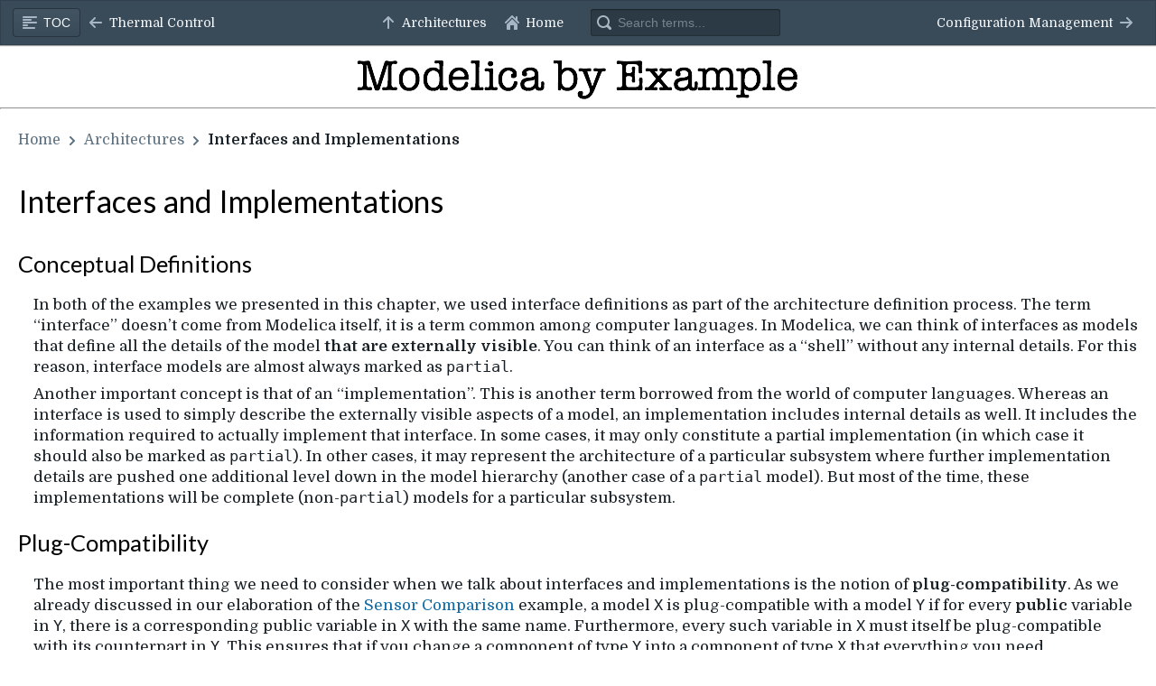

--- FILE ---
content_type: text/html; charset=utf-8
request_url: https://mbe.modelica.university/components/architectures/int_vs_imp/
body_size: 10059
content:
<!DOCTYPE html><html><head><meta charSet="utf-8" class="next-head"/><link rel="preload" href="/_next/static/i2m7chKVyGQhpWSQbEKiT/pages/pageview.js" as="script"/><link rel="preload" href="/_next/static/i2m7chKVyGQhpWSQbEKiT/pages/_app.js" as="script"/><link rel="preload" href="/_next/static/i2m7chKVyGQhpWSQbEKiT/pages/_error.js" as="script"/><link rel="preload" href="/_next/static/runtime/webpack-89179faa512dd01fbb62.js" as="script"/><link rel="preload" href="/_next/static/chunks/commons.39435bf0c6f0c76e57de.js" as="script"/><link rel="preload" href="/_next/static/runtime/main-8d5d984a4654978b6591.js" as="script"/><meta charSet="UTF-8"/><meta name="viewport" content="width=device-width, initial-scale=1"/><meta name="generator" content="Next.js"/><meta property="og:title" content="Modelica by Example"/><meta property="og:type" content="books.book"/><meta property="og:url" content="https://mbe.modelica.university/"/><meta property="og:image" content="/static/images/TitleHeading.png"/><meta property="og:description" content="A free HTML version of the book &#x27;Modelica by Example&#x27;, by Michael Tiller"/><meta property="og:site_name" content="Modelica by Example"/><meta name="description" content="Modelica by Example"/><meta property="article:author" content="https://modelica.university/about/"/><meta property="article:tag" content="Modelica"/><meta property="article:tag" content="modeling"/><meta property="article:tag" content="simulation"/><meta name="twitter:card" content="summary"/><meta name="twitter:url" content="https://mbe.modelica.university/"/><meta name="twitter:title" content="Modelica by Example"/><meta name="twitter:description" content="A free HTML version of the book &#x27;Modelica by Example&#x27;, by Michael Tiller"/><meta name="twitter:image" content="/static/images/TitleHeading.png"/><link rel="icon" href="/static/images/favicon.ico"/><link href="https://fonts.googleapis.com/css?family=Domine:400,700" rel="stylesheet" type="text/css"/><link href="https://fonts.googleapis.com/css?family=Inconsolata:400,700" rel="stylesheet" type="text/css"/><link href="https://fonts.googleapis.com/css?family=Lato" rel="stylesheet" type="text/css"/><link href="https://unpkg.com/normalize.css@^7.0.0" rel="stylesheet"/><link href="https://unpkg.com/@blueprintjs/core@^3.0.0/lib/css/blueprint.css" rel="stylesheet"/><link href="https://unpkg.com/@blueprintjs/icons@^3.0.0/lib/css/blueprint-icons.css" rel="stylesheet"/><link rel="stylesheet" href="/static/xogeny.css" type="text/css"/><link rel="stylesheet" href="/static/pygments.css" type="text/css"/><link rel="stylesheet" href="/static/tweaks.css" type="text/css"/><script async="" src="//www.google-analytics.com/analytics.js"></script><script type="text/javascript" src="/static/jquery.js"></script><script async="" src="https://www.googletagmanager.com/gtag/js?id=UA-33034217-6"></script><script>
                            window.dataLayer = window.dataLayer || [];
                            function gtag(){dataLayer.push(arguments);}
                            gtag('js', new Date());
                          
                            gtag('config', 'UA-33034217-6');                          
</script></head><body class="custom_class"><div id="__next"><div data-reactroot=""><div><div class="bp3-navbar bp3-fixed-top bp3-dark" style="display:flex;justify-content:space-between"><div class="bp3-navbar-group bp3-align-left"><button type="button" class="bp3-button mp3-minimal" accessKey="t"><span icon="align-left" class="bp3-icon bp3-icon-align-left"><svg data-icon="align-left" width="16" height="16" viewBox="0 0 16 16"><desc>align-left</desc><path d="M13 13H1c-.55 0-1 .45-1 1s.45 1 1 1h12c.55 0 1-.45 1-1s-.45-1-1-1zM1 3h14c.55 0 1-.45 1-1s-.45-1-1-1H1c-.55 0-1 .45-1 1s.45 1 1 1zm0 3h8c.55 0 1-.45 1-1s-.45-1-1-1H1c-.55 0-1 .45-1 1s.45 1 1 1zm14 1H1c-.55 0-1 .45-1 1s.45 1 1 1h14c.55 0 1-.45 1-1s-.45-1-1-1zM1 12h4c.55 0 1-.45 1-1s-.45-1-1-1H1c-.55 0-1 .45-1 1s.45 1 1 1z" fill-rule="evenodd"></path></svg></span><span class="bp3-button-text">TOC</span></button><a role="button" class="bp3-button bp3-minimal" accessKey="p" href="../thermal_control/" tabindex="0"><span icon="arrow-left" class="bp3-icon bp3-icon-arrow-left"><svg data-icon="arrow-left" width="16" height="16" viewBox="0 0 16 16"><desc>arrow-left</desc><path d="M13.99 6.99H4.41L7.7 3.7a1.003 1.003 0 0 0-1.42-1.42l-5 5a1.014 1.014 0 0 0 0 1.42l5 5a1.003 1.003 0 0 0 1.42-1.42L4.41 8.99H14c.55 0 1-.45 1-1s-.46-1-1.01-1z" fill-rule="evenodd"></path></svg></span><span class="bp3-button-text">Thermal Control</span></a></div><div class="bp3-navbar-group bp3-align-left"><a role="button" class="bp3-button bp3-minimal" accessKey="u" href="../" tabindex="0"><span icon="arrow-up" class="bp3-icon bp3-icon-arrow-up"><svg data-icon="arrow-up" width="16" height="16" viewBox="0 0 16 16"><desc>arrow-up</desc><path d="M13.7 6.3l-5-5C8.5 1.1 8.3 1 8 1s-.5.1-.7.3l-5 5c-.2.2-.3.4-.3.7 0 .6.5 1 1 1 .3 0 .5-.1.7-.3L7 4.4V14c0 .6.4 1 1 1s1-.4 1-1V4.4l3.3 3.3c.2.2.4.3.7.3.6 0 1-.4 1-1 0-.3-.1-.5-.3-.7z" fill-rule="evenodd"></path></svg></span><span class="bp3-button-text">Architectures</span></a><a role="button" style="margin-right:20px" class="bp3-button bp3-minimal" accessKey="h" href="/" tabindex="0"><span icon="home" class="bp3-icon bp3-icon-home"><svg data-icon="home" width="16" height="16" viewBox="0 0 16 16"><desc>home</desc><path d="M2 10v5c0 .55.45 1 1 1h3v-5h4v5h3c.55 0 1-.45 1-1v-5L8 4l-6 6zm13.71-2.71L14 5.59V2c0-.55-.45-1-1-1s-1 .45-1 1v1.59L8.71.29C8.53.11 8.28 0 8 0s-.53.11-.71.29l-7 7a1.003 1.003 0 0 0 1.42 1.42L8 2.41l6.29 6.29c.18.19.43.3.71.3a1.003 1.003 0 0 0 .71-1.71z" fill-rule="evenodd"></path></svg></span><span class="bp3-button-text">Home</span></a><div><span class="bp3-popover-wrapper"><span class="bp3-popover-target"><div class="bp3-input-group bp3-disabled"><span icon="search" class="bp3-icon bp3-icon-search"><svg data-icon="search" width="16" height="16" viewBox="0 0 16 16"><desc>search</desc><path d="M15.55 13.43l-2.67-2.68a6.94 6.94 0 0 0 1.11-3.76c0-3.87-3.13-7-7-7s-7 3.13-7 7 3.13 7 7 7c1.39 0 2.68-.42 3.76-1.11l2.68 2.67a1.498 1.498 0 1 0 2.12-2.12zm-8.56-1.44c-2.76 0-5-2.24-5-5s2.24-5 5-5 5 2.24 5 5-2.24 5-5 5z" fill-rule="evenodd"></path></svg></span><input type="text" disabled="" accessKey="s" id="text-input" placeholder="Loading index..." value="" class="bp3-input" style="padding-right:10px"/></div></span></span></div></div><div class="bp3-navbar-group bp3-align-left"><a role="button" class="bp3-button bp3-minimal" accessKey="n" href="../replaceable/" tabindex="0"><span class="bp3-button-text">Configuration Management</span><span icon="arrow-right" class="bp3-icon bp3-icon-arrow-right"><svg data-icon="arrow-right" width="16" height="16" viewBox="0 0 16 16"><desc>arrow-right</desc><path d="M14.7 7.29l-5-5a.965.965 0 0 0-.71-.3 1.003 1.003 0 0 0-.71 1.71l3.29 3.29H1.99c-.55 0-1 .45-1 1s.45 1 1 1h9.59l-3.29 3.29a1.003 1.003 0 0 0 1.42 1.42l5-5c.18-.18.29-.43.29-.71s-.12-.52-.3-.7z" fill-rule="evenodd"></path></svg></span></a></div></div><div style="width:100%;display:flex;justify-content:space-around;margin-top:60px"><img src="/static/images/TitleHeading.png"/></div><hr/></div><div style="margin:20px"><ul class="bp3-overflow-list bp3-breadcrumbs"><li><a class="bp3-breadcrumb" href="/" tabindex="0">Home</a></li><li><a class="bp3-breadcrumb" href="../" tabindex="0">Architectures</a></li><li><span class="bp3-breadcrumb bp3-breadcrumb-current">Interfaces and Implementations</span></li><div class="bp3-overflow-list-spacer"></div></ul></div><div style="margin:20px"><div class="section" id="interfaces-and-implementations">
<h1>Interfaces and Implementations<a class="headerlink" href="#interfaces-and-implementations" title="Permalink to this headline">¶</a></h1>
<div class="section" id="conceptual-definitions">
<h2>Conceptual Definitions<a class="headerlink" href="#conceptual-definitions" title="Permalink to this headline">¶</a></h2>
<p>In both of the examples we presented in this chapter, we used
interface definitions as part of the architecture definition process.
The term “interface” doesn’t come from Modelica itself, it is a term
common among computer languages.  In Modelica, we can think of
interfaces as models that define all the details of the model <strong>that
are externally visible</strong>.  You can think of an interface as a “shell”
without any internal details.  For this reason, interface models are
almost always marked as <code class="docutils literal"><span class="pre">partial</span></code>.</p>
<p>Another important concept is that of an “implementation”.  This is
another term borrowed from the world of computer languages.
Whereas an interface is used to simply describe the externally visible
aspects of a model, an implementation includes internal details as
well.  It includes the information required to actually implement that
interface.  In some cases, it may only constitute a partial
implementation (in which case it should also be marked as
<code class="docutils literal"><span class="pre">partial</span></code>).  In other cases, it may represent the architecture of a
particular subsystem where further implementation details are pushed
one additional level down in the model hierarchy (another case of a
<code class="docutils literal"><span class="pre">partial</span></code> model).  But most of the time, these implementations will
be complete (non-<code class="docutils literal"><span class="pre">partial</span></code>) models for a particular subsystem.</p>
</div>
<div class="section" id="plug-compatibility">
<span id="id1"></span><h2>Plug-Compatibility<a class="headerlink" href="#plug-compatibility" title="Permalink to this headline">¶</a></h2>
<p>The most important thing we need to consider when we talk about
interfaces and implementations is the notion of
<strong>plug-compatibility</strong>.  As we already discussed in our elaboration of
the <a class="reference internal" href="../sensor_comparison/#sensor-comparison"><span class="std std-ref">Sensor Comparison</span></a> example, a model <code class="docutils literal"><span class="pre">X</span></code> is plug-compatible
with a model <code class="docutils literal"><span class="pre">Y</span></code> if for every <strong>public</strong> variable in <code class="docutils literal"><span class="pre">Y</span></code>, there is
a corresponding public variable in <code class="docutils literal"><span class="pre">X</span></code> with the same name.
Furthermore, every such variable in <code class="docutils literal"><span class="pre">X</span></code> must itself be
plug-compatible with its counterpart in <code class="docutils literal"><span class="pre">Y</span></code>.  This ensures that if
you change a component of type <code class="docutils literal"><span class="pre">Y</span></code> into a component of type <code class="docutils literal"><span class="pre">X</span></code>
that everything you need (parameters, connectors, etc) will still be
there and will still be compatible.  <strong>However, please note</strong> that if
<code class="docutils literal"><span class="pre">X</span></code> is plug-compatible with <code class="docutils literal"><span class="pre">Y</span></code>, this <strong>does not</strong> imply that
<code class="docutils literal"><span class="pre">Y</span></code> is plug-compatible with <code class="docutils literal"><span class="pre">X</span></code> (as we will see in a moment).</p>
<p>Generally speaking, most cases where we concern ourselves with
plug-compatibility revolve around whether a given implementation is
plug-compatible with a given interface.  As we’ve seen in these
examples (and we will review shortly), the configuration management
features in Modelica hinge on the relationship between interfaces and
implementations and the process by which configuration management is
performed is centered around plug-compatibility.</p>
</div>
<div class="section" id="conclusion">
<h2>Conclusion<a class="headerlink" href="#conclusion" title="Permalink to this headline">¶</a></h2>
<p>The bottom line is that it is very useful to not only think in terms
of interface and implementation models, but also to create models to
formally define interfaces and distinguish them from implementations,
since these will be very useful when creating architecture driven
models.</p>
</div>
</div>
</div></div></div><script>__NEXT_DATA__ = {"props":{"pageProps":{"page":{"body":"\u003cdiv class=\"section\" id=\"interfaces-and-implementations\"\u003e\n\u003ch1\u003eInterfaces and Implementations\u003ca class=\"headerlink\" href=\"#interfaces-and-implementations\" title=\"Permalink to this headline\"\u003e¶\u003c/a\u003e\u003c/h1\u003e\n\u003cdiv class=\"section\" id=\"conceptual-definitions\"\u003e\n\u003ch2\u003eConceptual Definitions\u003ca class=\"headerlink\" href=\"#conceptual-definitions\" title=\"Permalink to this headline\"\u003e¶\u003c/a\u003e\u003c/h2\u003e\n\u003cp\u003eIn both of the examples we presented in this chapter, we used\ninterface definitions as part of the architecture definition process.\nThe term “interface” doesn’t come from Modelica itself, it is a term\ncommon among computer languages.  In Modelica, we can think of\ninterfaces as models that define all the details of the model \u003cstrong\u003ethat\nare externally visible\u003c/strong\u003e.  You can think of an interface as a “shell”\nwithout any internal details.  For this reason, interface models are\nalmost always marked as \u003ccode class=\"docutils literal\"\u003e\u003cspan class=\"pre\"\u003epartial\u003c/span\u003e\u003c/code\u003e.\u003c/p\u003e\n\u003cp\u003eAnother important concept is that of an “implementation”.  This is\nanother term borrowed from the world of computer languages.\nWhereas an interface is used to simply describe the externally visible\naspects of a model, an implementation includes internal details as\nwell.  It includes the information required to actually implement that\ninterface.  In some cases, it may only constitute a partial\nimplementation (in which case it should also be marked as\n\u003ccode class=\"docutils literal\"\u003e\u003cspan class=\"pre\"\u003epartial\u003c/span\u003e\u003c/code\u003e).  In other cases, it may represent the architecture of a\nparticular subsystem where further implementation details are pushed\none additional level down in the model hierarchy (another case of a\n\u003ccode class=\"docutils literal\"\u003e\u003cspan class=\"pre\"\u003epartial\u003c/span\u003e\u003c/code\u003e model).  But most of the time, these implementations will\nbe complete (non-\u003ccode class=\"docutils literal\"\u003e\u003cspan class=\"pre\"\u003epartial\u003c/span\u003e\u003c/code\u003e) models for a particular subsystem.\u003c/p\u003e\n\u003c/div\u003e\n\u003cdiv class=\"section\" id=\"plug-compatibility\"\u003e\n\u003cspan id=\"id1\"\u003e\u003c/span\u003e\u003ch2\u003ePlug-Compatibility\u003ca class=\"headerlink\" href=\"#plug-compatibility\" title=\"Permalink to this headline\"\u003e¶\u003c/a\u003e\u003c/h2\u003e\n\u003cp\u003eThe most important thing we need to consider when we talk about\ninterfaces and implementations is the notion of\n\u003cstrong\u003eplug-compatibility\u003c/strong\u003e.  As we already discussed in our elaboration of\nthe \u003ca class=\"reference internal\" href=\"../sensor_comparison/#sensor-comparison\"\u003e\u003cspan class=\"std std-ref\"\u003eSensor Comparison\u003c/span\u003e\u003c/a\u003e example, a model \u003ccode class=\"docutils literal\"\u003e\u003cspan class=\"pre\"\u003eX\u003c/span\u003e\u003c/code\u003e is plug-compatible\nwith a model \u003ccode class=\"docutils literal\"\u003e\u003cspan class=\"pre\"\u003eY\u003c/span\u003e\u003c/code\u003e if for every \u003cstrong\u003epublic\u003c/strong\u003e variable in \u003ccode class=\"docutils literal\"\u003e\u003cspan class=\"pre\"\u003eY\u003c/span\u003e\u003c/code\u003e, there is\na corresponding public variable in \u003ccode class=\"docutils literal\"\u003e\u003cspan class=\"pre\"\u003eX\u003c/span\u003e\u003c/code\u003e with the same name.\nFurthermore, every such variable in \u003ccode class=\"docutils literal\"\u003e\u003cspan class=\"pre\"\u003eX\u003c/span\u003e\u003c/code\u003e must itself be\nplug-compatible with its counterpart in \u003ccode class=\"docutils literal\"\u003e\u003cspan class=\"pre\"\u003eY\u003c/span\u003e\u003c/code\u003e.  This ensures that if\nyou change a component of type \u003ccode class=\"docutils literal\"\u003e\u003cspan class=\"pre\"\u003eY\u003c/span\u003e\u003c/code\u003e into a component of type \u003ccode class=\"docutils literal\"\u003e\u003cspan class=\"pre\"\u003eX\u003c/span\u003e\u003c/code\u003e\nthat everything you need (parameters, connectors, etc) will still be\nthere and will still be compatible.  \u003cstrong\u003eHowever, please note\u003c/strong\u003e that if\n\u003ccode class=\"docutils literal\"\u003e\u003cspan class=\"pre\"\u003eX\u003c/span\u003e\u003c/code\u003e is plug-compatible with \u003ccode class=\"docutils literal\"\u003e\u003cspan class=\"pre\"\u003eY\u003c/span\u003e\u003c/code\u003e, this \u003cstrong\u003edoes not\u003c/strong\u003e imply that\n\u003ccode class=\"docutils literal\"\u003e\u003cspan class=\"pre\"\u003eY\u003c/span\u003e\u003c/code\u003e is plug-compatible with \u003ccode class=\"docutils literal\"\u003e\u003cspan class=\"pre\"\u003eX\u003c/span\u003e\u003c/code\u003e (as we will see in a moment).\u003c/p\u003e\n\u003cp\u003eGenerally speaking, most cases where we concern ourselves with\nplug-compatibility revolve around whether a given implementation is\nplug-compatible with a given interface.  As we’ve seen in these\nexamples (and we will review shortly), the configuration management\nfeatures in Modelica hinge on the relationship between interfaces and\nimplementations and the process by which configuration management is\nperformed is centered around plug-compatibility.\u003c/p\u003e\n\u003c/div\u003e\n\u003cdiv class=\"section\" id=\"conclusion\"\u003e\n\u003ch2\u003eConclusion\u003ca class=\"headerlink\" href=\"#conclusion\" title=\"Permalink to this headline\"\u003e¶\u003c/a\u003e\u003c/h2\u003e\n\u003cp\u003eThe bottom line is that it is very useful to not only think in terms\nof interface and implementation models, but also to create models to\nformally define interfaces and distinguish them from implementations,\nsince these will be very useful when creating architecture driven\nmodels.\u003c/p\u003e\n\u003c/div\u003e\n\u003c/div\u003e\n","alabaster_version":"0.7.10","display_toc":true,"title":"Interfaces and Implementations","sourcename":"components/architectures/int_vs_imp.rst.txt","customsidebar":null,"metatags":"","current_page_name":"components/architectures/int_vs_imp","next":{"link":"../replaceable/","title":"Configuration Management"},"rellinks":[["genindex","General Index","I","index"],["components/architectures/replaceable","Configuration Management","N","next"],["components/architectures/thermal_control","Thermal Control","P","previous"]],"meta":{},"parents":[{"link":"../","title":"Architectures"}],"sidebars":null,"toc":"\u003cul\u003e\n\u003cli\u003e\u003ca class=\"reference internal\" href=\"#\"\u003eInterfaces and Implementations\u003c/a\u003e\u003cul\u003e\n\u003cli\u003e\u003ca class=\"reference internal\" href=\"#conceptual-definitions\"\u003eConceptual Definitions\u003c/a\u003e\u003c/li\u003e\n\u003cli\u003e\u003ca class=\"reference internal\" href=\"#plug-compatibility\"\u003ePlug-Compatibility\u003c/a\u003e\u003c/li\u003e\n\u003cli\u003e\u003ca class=\"reference internal\" href=\"#conclusion\"\u003eConclusion\u003c/a\u003e\u003c/li\u003e\n\u003c/ul\u003e\n\u003c/li\u003e\n\u003c/ul\u003e\n","prev":{"link":"../thermal_control/","title":"Thermal Control"},"page_source_suffix":".rst"},"global":{"file_suffix":".fjson","has_source":true,"show_sphinx":true,"last_updated":null,"shorttitle":"Modelica by Example v0.6.0-8-g6a23eb9 documentation","rellinks":[["genindex","General Index","I","index"]],"theme_navigation_with_keys":"False","html5_doctype":null,"docstitle":"Modelica by Example v0.6.0-8-g6a23eb9 documentation","favicon":"favicon.ico","language":null,"css_files":[],"logo":"","sourcelink_suffix":".txt","script_files":["_static/jquery.js","_static/underscore.js","_static/doctools.js","https://cdnjs.cloudflare.com/ajax/libs/mathjax/2.7.1/MathJax.js?config=TeX-AMS-MML_HTMLorMML"],"master_doc":"index","style":"xogeny.css","use_opensearch":"","copyright":"2013, Michael M. Tiller","show_copyright":true,"builder":"json","project":"Modelica by Example","version":"v0.6.0","parents":[],"embedded":false,"release":"v0.6.0-8-g6a23eb9","sphinx_version":"1.6.6","theme_nosidebar":"false","show_source":true,"theme_sidebarwidth":"230"},"titles":{"/advanced/":"Advanced Topics","/behavior/arrays/":"Vectors and Arrays","/behavior/arrays/declarations/":"Array Declarations","/behavior/arrays/looping/":"Looping","/behavior/discrete/":"Discrete Behavior","/behavior/discrete/cooling/":"Cooling Revisited","/behavior/discrete/hysteresis/":"Hysteresis","/behavior/discrete/if/":"If","/behavior/discrete/switching/":"Switched RLC Circuit","/behavior/discrete/when/":"When","/behavior/equations/":"Basic Equations","/behavior/equations/annotations/":"Annotations","/behavior/equations/equations/":"Equations","/behavior/equations/model_def/":"Model Definition","/behavior/equations/record_def/":"Record Definitions","/behavior/functions/":"Functions","/behavior/functions/control_flow/":"Control Flow","/behavior/functions/controller/":"Software-in-the-Loop Controller","/behavior/functions/external/":"External Functions","/behavior/functions/func_def/":"Function Definitions","/components/architectures/":"Architectures","/components/architectures/expandable/":"Expandable Connectors","/components/architectures/int_vs_imp/":"Interfaces and Implementations","/components/architectures/replaceable/":"Configuration Management","/components/architectures/sensor_comparison_ad/":"Architecture Driven Approach","/components/architectures/sensor_comparison/":"Sensor Comparison","/components/architectures/thermal_control/":"Thermal Control","/components/components/":"Components","/components/components/comp_annos/":"Component Model Annotations","/components/components/component_models/":"Component Models","/components/components/elec_comps/":"Electrical Components","/components/components/population/":"Lotka-Volterra Equations Revisited","/components/components/speed_comps/":"Speed Measurement Revisited","/components/components/system_models/":"System Models","/components/connectors/":"Connectors","/components/connectors/annotations/":"Graphical Annotations","/components/connectors/block_connectors/":"Block Connectors","/components/connectors/connector_def/":"Connector Definitions","/components/connectors/graphics/":"Graphical Connectors","/components/packages/":"Packages","/components/packages/fqn/":"Referencing Package Contents","/components/packages/importing/":"Importing","/components/packages/lookup/":"Lookup Rules","/components/packages/nimport/":"Importing Physical Types","/components/packages/organizing/":"Organizing Content","/components/packages/package_def/":"Package Definitions","/components/subsystems/":"Subsystems","/components/subsystems/comp_arrays/":"Arrays of Component","/components/subsystems/gear/":"Gear Assembly","/components/subsystems/modifications/":"Modifications","/components/subsystems/population/":"Lotka-Volterra with Migration","/components/subsystems/power_supply/":"DC Power Supply","/components/subsystems/propagation/":"Propagation","/components/subsystems/sub_interface/":"Subsystem Interface","/front/ack/":"Acknowledgments","/front/dedication/":"Dedication","/front/intro/":"Introduction","/front/preface/":"Preface","/index/":"Front Matter","/todo/":"List","/behavior/arrays/indexing/":"Array Indexing","/behavior/equations/physical/":"Getting Physical","/components/components/chem_comps/":"Chemical Components","/components/components/heat_transfer/":"Heat Transfer Components","/components/connectors/simple_domains/":"Simple Domains","/behavior/discrete/sampling/":"Synchronous Systems","/behavior/functions/func_annos/":"Function Annotations","/behavior/discrete/decay/":"State Event Handling","/behavior/equations/variables/":"Variables","/components/packages/msl/":"Modelica Standard Library","/behavior/discrete/events/":"Events","/behavior/discrete/measuring/":"Speed Measurement","/components/components/block_comps/":"Block Diagram Components","/components/subsystems/heat_transfer/":"Spatially Distributed Heat Transfer","/behavior/functions/nonlinear/":"Non-Linearities","/behavior/discrete/bouncing/":"Bouncing Ball","/components/connectors/fluid_connectors/":"Fluid Connectors","/behavior/arrays/construction/":"Array Construction","/behavior/equations/first_order/":"Simple First Order System","/components/subsystems/pendulums/":"Harmonic Motion of Pendulums","/behavior/equations/electrical/":"An Electrical Example","/behavior/equations/mechanical/":"A Mechanical Example","/behavior/arrays/state_space/":"State Space","/components/components/rot_comps_basic/":"Basic Rotational Components","/behavior/functions/interpolation/":"Interpolation","/components/components/rot_comps_adv/":"Advanced Rotational Components","/behavior/arrays/chem/":"Chemical System","/behavior/equations/initialization/":"Initialization","/behavior/arrays/oned/":"One-Dimensional Heat Transfer","/behavior/functions/polynomial/":"Polynomial Evaluation","/behavior/equations/population/":"Lotka-Volterra Systems","/behavior/arrays/functions/":"Array Functions"},"toc":"\u003cdiv class=\"section\" id=\"front-matter\"\u003e\n\u003ch1\u003eFront Matter\u003ca class=\"headerlink\" href=\"/#front-matter\" title=\"Permalink to this headline\"\u003e¶\u003c/a\u003e\u003c/h1\u003e\n\u003cdiv class=\"toctree-wrapper compound\"\u003e\n\u003cul\u003e\n\u003cli class=\"toctree-l1\"\u003e\u003ca class=\"reference internal\" href=\"/front/preface/\"\u003ePreface\u003c/a\u003e\u003c/li\u003e\n\u003cli class=\"toctree-l1\"\u003e\u003ca class=\"reference internal\" href=\"/front/ack/\"\u003eAcknowledgments\u003c/a\u003e\u003c/li\u003e\n\u003cli class=\"toctree-l1\"\u003e\u003ca class=\"reference internal\" href=\"/front/intro/\"\u003eIntroduction\u003c/a\u003e\u003c/li\u003e\n\u003cli class=\"toctree-l1\"\u003e\u003ca class=\"reference internal\" href=\"/front/dedication/\"\u003eDedication\u003c/a\u003e\u003c/li\u003e\n\u003c/ul\u003e\n\u003c/div\u003e\n\u003cdiv class=\"section\" id=\"describing-behavior\"\u003e\n\u003ch2\u003eDescribing Behavior\u003ca class=\"headerlink\" href=\"/#describing-behavior\" title=\"Permalink to this headline\"\u003e¶\u003c/a\u003e\u003c/h2\u003e\n\u003cdiv class=\"toctree-wrapper compound\"\u003e\n\u003cul\u003e\n\u003cli class=\"toctree-l1\"\u003e\u003ca class=\"reference internal\" href=\"/behavior/equations/\"\u003eBasic Equations\u003c/a\u003e\u003cul\u003e\n\u003cli class=\"toctree-l2\"\u003e\u003ca class=\"reference internal\" href=\"/behavior/equations/#examples\"\u003eExamples\u003c/a\u003e\u003cul\u003e\n\u003cli class=\"toctree-l3\"\u003e\u003ca class=\"reference internal\" href=\"/behavior/equations/first_order/\"\u003eSimple First Order System\u003c/a\u003e\u003c/li\u003e\n\u003cli class=\"toctree-l3\"\u003e\u003ca class=\"reference internal\" href=\"/behavior/equations/physical/\"\u003eGetting Physical\u003c/a\u003e\u003c/li\u003e\n\u003cli class=\"toctree-l3\"\u003e\u003ca class=\"reference internal\" href=\"/behavior/equations/electrical/\"\u003eAn Electrical Example\u003c/a\u003e\u003c/li\u003e\n\u003cli class=\"toctree-l3\"\u003e\u003ca class=\"reference internal\" href=\"/behavior/equations/mechanical/\"\u003eA Mechanical Example\u003c/a\u003e\u003c/li\u003e\n\u003cli class=\"toctree-l3\"\u003e\u003ca class=\"reference internal\" href=\"/behavior/equations/population/\"\u003eLotka-Volterra Systems\u003c/a\u003e\u003c/li\u003e\n\u003c/ul\u003e\n\u003c/li\u003e\n\u003cli class=\"toctree-l2\"\u003e\u003ca class=\"reference internal\" href=\"/behavior/equations/#review\"\u003eReview\u003c/a\u003e\u003cul\u003e\n\u003cli class=\"toctree-l3\"\u003e\u003ca class=\"reference internal\" href=\"/behavior/equations/model_def/\"\u003eModel Definition\u003c/a\u003e\u003c/li\u003e\n\u003cli class=\"toctree-l3\"\u003e\u003ca class=\"reference internal\" href=\"/behavior/equations/variables/\"\u003eVariables\u003c/a\u003e\u003c/li\u003e\n\u003cli class=\"toctree-l3\"\u003e\u003ca class=\"reference internal\" href=\"/behavior/equations/equations/\"\u003eEquations\u003c/a\u003e\u003c/li\u003e\n\u003cli class=\"toctree-l3\"\u003e\u003ca class=\"reference internal\" href=\"/behavior/equations/initialization/\"\u003eInitialization\u003c/a\u003e\u003c/li\u003e\n\u003cli class=\"toctree-l3\"\u003e\u003ca class=\"reference internal\" href=\"/behavior/equations/record_def/\"\u003eRecord Definitions\u003c/a\u003e\u003c/li\u003e\n\u003cli class=\"toctree-l3\"\u003e\u003ca class=\"reference internal\" href=\"/behavior/equations/annotations/\"\u003eAnnotations\u003c/a\u003e\u003c/li\u003e\n\u003c/ul\u003e\n\u003c/li\u003e\n\u003c/ul\u003e\n\u003c/li\u003e\n\u003cli class=\"toctree-l1\"\u003e\u003ca class=\"reference internal\" href=\"/behavior/discrete/\"\u003eDiscrete Behavior\u003c/a\u003e\u003cul\u003e\n\u003cli class=\"toctree-l2\"\u003e\u003ca class=\"reference internal\" href=\"/behavior/discrete/#examples\"\u003eExamples\u003c/a\u003e\u003cul\u003e\n\u003cli class=\"toctree-l3\"\u003e\u003ca class=\"reference internal\" href=\"/behavior/discrete/cooling/\"\u003eCooling Revisited\u003c/a\u003e\u003c/li\u003e\n\u003cli class=\"toctree-l3\"\u003e\u003ca class=\"reference internal\" href=\"/behavior/discrete/bouncing/\"\u003eBouncing Ball\u003c/a\u003e\u003c/li\u003e\n\u003cli class=\"toctree-l3\"\u003e\u003ca class=\"reference internal\" href=\"/behavior/discrete/decay/\"\u003eState Event Handling\u003c/a\u003e\u003c/li\u003e\n\u003cli class=\"toctree-l3\"\u003e\u003ca class=\"reference internal\" href=\"/behavior/discrete/switching/\"\u003eSwitched RLC Circuit\u003c/a\u003e\u003c/li\u003e\n\u003cli class=\"toctree-l3\"\u003e\u003ca class=\"reference internal\" href=\"/behavior/discrete/measuring/\"\u003eSpeed Measurement\u003c/a\u003e\u003c/li\u003e\n\u003cli class=\"toctree-l3\"\u003e\u003ca class=\"reference internal\" href=\"/behavior/discrete/hysteresis/\"\u003eHysteresis\u003c/a\u003e\u003c/li\u003e\n\u003cli class=\"toctree-l3\"\u003e\u003ca class=\"reference internal\" href=\"/behavior/discrete/sampling/\"\u003eSynchronous Systems\u003c/a\u003e\u003c/li\u003e\n\u003c/ul\u003e\n\u003c/li\u003e\n\u003cli class=\"toctree-l2\"\u003e\u003ca class=\"reference internal\" href=\"/behavior/discrete/#review\"\u003eReview\u003c/a\u003e\u003cul\u003e\n\u003cli class=\"toctree-l3\"\u003e\u003ca class=\"reference internal\" href=\"/behavior/discrete/events/\"\u003eEvents\u003c/a\u003e\u003c/li\u003e\n\u003cli class=\"toctree-l3\"\u003e\u003ca class=\"reference internal\" href=\"/behavior/discrete/if/\"\u003eIf\u003c/a\u003e\u003c/li\u003e\n\u003cli class=\"toctree-l3\"\u003e\u003ca class=\"reference internal\" href=\"/behavior/discrete/when/\"\u003eWhen\u003c/a\u003e\u003c/li\u003e\n\u003c/ul\u003e\n\u003c/li\u003e\n\u003c/ul\u003e\n\u003c/li\u003e\n\u003cli class=\"toctree-l1\"\u003e\u003ca class=\"reference internal\" href=\"/behavior/arrays/\"\u003eVectors and Arrays\u003c/a\u003e\u003cul\u003e\n\u003cli class=\"toctree-l2\"\u003e\u003ca class=\"reference internal\" href=\"/behavior/arrays/#examples\"\u003eExamples\u003c/a\u003e\u003cul\u003e\n\u003cli class=\"toctree-l3\"\u003e\u003ca class=\"reference internal\" href=\"/behavior/arrays/state_space/\"\u003eState Space\u003c/a\u003e\u003c/li\u003e\n\u003cli class=\"toctree-l3\"\u003e\u003ca class=\"reference internal\" href=\"/behavior/arrays/oned/\"\u003eOne-Dimensional Heat Transfer\u003c/a\u003e\u003c/li\u003e\n\u003cli class=\"toctree-l3\"\u003e\u003ca class=\"reference internal\" href=\"/behavior/arrays/chem/\"\u003eChemical System\u003c/a\u003e\u003c/li\u003e\n\u003c/ul\u003e\n\u003c/li\u003e\n\u003cli class=\"toctree-l2\"\u003e\u003ca class=\"reference internal\" href=\"/behavior/arrays/#review\"\u003eReview\u003c/a\u003e\u003cul\u003e\n\u003cli class=\"toctree-l3\"\u003e\u003ca class=\"reference internal\" href=\"/behavior/arrays/declarations/\"\u003eArray Declarations\u003c/a\u003e\u003c/li\u003e\n\u003cli class=\"toctree-l3\"\u003e\u003ca class=\"reference internal\" href=\"/behavior/arrays/construction/\"\u003eArray Construction\u003c/a\u003e\u003c/li\u003e\n\u003cli class=\"toctree-l3\"\u003e\u003ca class=\"reference internal\" href=\"/behavior/arrays/functions/\"\u003eArray Functions\u003c/a\u003e\u003c/li\u003e\n\u003cli class=\"toctree-l3\"\u003e\u003ca class=\"reference internal\" href=\"/behavior/arrays/indexing/\"\u003eArray Indexing\u003c/a\u003e\u003c/li\u003e\n\u003cli class=\"toctree-l3\"\u003e\u003ca class=\"reference internal\" href=\"/behavior/arrays/looping/\"\u003eLooping\u003c/a\u003e\u003c/li\u003e\n\u003c/ul\u003e\n\u003c/li\u003e\n\u003c/ul\u003e\n\u003c/li\u003e\n\u003cli class=\"toctree-l1\"\u003e\u003ca class=\"reference internal\" href=\"/behavior/functions/\"\u003eFunctions\u003c/a\u003e\u003cul\u003e\n\u003cli class=\"toctree-l2\"\u003e\u003ca class=\"reference internal\" href=\"/behavior/functions/#examples\"\u003eExamples\u003c/a\u003e\u003cul\u003e\n\u003cli class=\"toctree-l3\"\u003e\u003ca class=\"reference internal\" href=\"/behavior/functions/polynomial/\"\u003ePolynomial Evaluation\u003c/a\u003e\u003c/li\u003e\n\u003cli class=\"toctree-l3\"\u003e\u003ca class=\"reference internal\" href=\"/behavior/functions/interpolation/\"\u003eInterpolation\u003c/a\u003e\u003c/li\u003e\n\u003cli class=\"toctree-l3\"\u003e\u003ca class=\"reference internal\" href=\"/behavior/functions/controller/\"\u003eSoftware-in-the-Loop Controller\u003c/a\u003e\u003c/li\u003e\n\u003cli class=\"toctree-l3\"\u003e\u003ca class=\"reference internal\" href=\"/behavior/functions/nonlinear/\"\u003eNon-Linearities\u003c/a\u003e\u003c/li\u003e\n\u003c/ul\u003e\n\u003c/li\u003e\n\u003cli class=\"toctree-l2\"\u003e\u003ca class=\"reference internal\" href=\"/behavior/functions/#review\"\u003eReview\u003c/a\u003e\u003cul\u003e\n\u003cli class=\"toctree-l3\"\u003e\u003ca class=\"reference internal\" href=\"/behavior/functions/func_def/\"\u003eFunction Definitions\u003c/a\u003e\u003c/li\u003e\n\u003cli class=\"toctree-l3\"\u003e\u003ca class=\"reference internal\" href=\"/behavior/functions/control_flow/\"\u003eControl Flow\u003c/a\u003e\u003c/li\u003e\n\u003cli class=\"toctree-l3\"\u003e\u003ca class=\"reference internal\" href=\"/behavior/functions/external/\"\u003eExternal Functions\u003c/a\u003e\u003c/li\u003e\n\u003cli class=\"toctree-l3\"\u003e\u003ca class=\"reference internal\" href=\"/behavior/functions/func_annos/\"\u003eFunction Annotations\u003c/a\u003e\u003c/li\u003e\n\u003c/ul\u003e\n\u003c/li\u003e\n\u003c/ul\u003e\n\u003c/li\u003e\n\u003c/ul\u003e\n\u003c/div\u003e\n\u003c/div\u003e\n\u003cdiv class=\"section\" id=\"object-oriented-modeling\"\u003e\n\u003ch2\u003eObject-Oriented Modeling\u003ca class=\"headerlink\" href=\"/#object-oriented-modeling\" title=\"Permalink to this headline\"\u003e¶\u003c/a\u003e\u003c/h2\u003e\n\u003cdiv class=\"toctree-wrapper compound\"\u003e\n\u003cul\u003e\n\u003cli class=\"toctree-l1\"\u003e\u003ca class=\"reference internal\" href=\"/components/packages/\"\u003ePackages\u003c/a\u003e\u003cul\u003e\n\u003cli class=\"toctree-l2\"\u003e\u003ca class=\"reference internal\" href=\"/components/packages/#examples\"\u003eExamples\u003c/a\u003e\u003cul\u003e\n\u003cli class=\"toctree-l3\"\u003e\u003ca class=\"reference internal\" href=\"/components/packages/organizing/\"\u003eOrganizing Content\u003c/a\u003e\u003c/li\u003e\n\u003cli class=\"toctree-l3\"\u003e\u003ca class=\"reference internal\" href=\"/components/packages/fqn/\"\u003eReferencing Package Contents\u003c/a\u003e\u003c/li\u003e\n\u003cli class=\"toctree-l3\"\u003e\u003ca class=\"reference internal\" href=\"/components/packages/nimport/\"\u003eImporting Physical Types\u003c/a\u003e\u003c/li\u003e\n\u003c/ul\u003e\n\u003c/li\u003e\n\u003cli class=\"toctree-l2\"\u003e\u003ca class=\"reference internal\" href=\"/components/packages/#review\"\u003eReview\u003c/a\u003e\u003cul\u003e\n\u003cli class=\"toctree-l3\"\u003e\u003ca class=\"reference internal\" href=\"/components/packages/package_def/\"\u003ePackage Definitions\u003c/a\u003e\u003c/li\u003e\n\u003cli class=\"toctree-l3\"\u003e\u003ca class=\"reference internal\" href=\"/components/packages/lookup/\"\u003eLookup Rules\u003c/a\u003e\u003c/li\u003e\n\u003cli class=\"toctree-l3\"\u003e\u003ca class=\"reference internal\" href=\"/components/packages/importing/\"\u003eImporting\u003c/a\u003e\u003c/li\u003e\n\u003cli class=\"toctree-l3\"\u003e\u003ca class=\"reference internal\" href=\"/components/packages/msl/\"\u003eModelica Standard Library\u003c/a\u003e\u003c/li\u003e\n\u003c/ul\u003e\n\u003c/li\u003e\n\u003c/ul\u003e\n\u003c/li\u003e\n\u003cli class=\"toctree-l1\"\u003e\u003ca class=\"reference internal\" href=\"/components/connectors/\"\u003eConnectors\u003c/a\u003e\u003cul\u003e\n\u003cli class=\"toctree-l2\"\u003e\u003ca class=\"reference internal\" href=\"/components/connectors/#introduction\"\u003eIntroduction\u003c/a\u003e\u003cul\u003e\n\u003cli class=\"toctree-l3\"\u003e\u003ca class=\"reference internal\" href=\"/components/connectors/#component-oriented-modeling\"\u003eComponent-Oriented Modeling\u003c/a\u003e\u003c/li\u003e\n\u003cli class=\"toctree-l3\"\u003e\u003ca class=\"reference internal\" href=\"/components/connectors/#acausal-connections\"\u003eAcausal Connections\u003c/a\u003e\u003c/li\u003e\n\u003c/ul\u003e\n\u003c/li\u003e\n\u003cli class=\"toctree-l2\"\u003e\u003ca class=\"reference internal\" href=\"/components/connectors/#examples\"\u003eExamples\u003c/a\u003e\u003cul\u003e\n\u003cli class=\"toctree-l3\"\u003e\u003ca class=\"reference internal\" href=\"/components/connectors/simple_domains/\"\u003eSimple Domains\u003c/a\u003e\u003c/li\u003e\n\u003cli class=\"toctree-l3\"\u003e\u003ca class=\"reference internal\" href=\"/components/connectors/fluid_connectors/\"\u003eFluid Connectors\u003c/a\u003e\u003c/li\u003e\n\u003cli class=\"toctree-l3\"\u003e\u003ca class=\"reference internal\" href=\"/components/connectors/block_connectors/\"\u003eBlock Connectors\u003c/a\u003e\u003c/li\u003e\n\u003cli class=\"toctree-l3\"\u003e\u003ca class=\"reference internal\" href=\"/components/connectors/graphics/\"\u003eGraphical Connectors\u003c/a\u003e\u003c/li\u003e\n\u003c/ul\u003e\n\u003c/li\u003e\n\u003cli class=\"toctree-l2\"\u003e\u003ca class=\"reference internal\" href=\"/components/connectors/#review\"\u003eReview\u003c/a\u003e\u003cul\u003e\n\u003cli class=\"toctree-l3\"\u003e\u003ca class=\"reference internal\" href=\"/components/connectors/connector_def/\"\u003eConnector Definitions\u003c/a\u003e\u003c/li\u003e\n\u003cli class=\"toctree-l3\"\u003e\u003ca class=\"reference internal\" href=\"/components/connectors/annotations/\"\u003eGraphical Annotations\u003c/a\u003e\u003c/li\u003e\n\u003c/ul\u003e\n\u003c/li\u003e\n\u003c/ul\u003e\n\u003c/li\u003e\n\u003cli class=\"toctree-l1\"\u003e\u003ca class=\"reference internal\" href=\"/components/components/\"\u003eComponents\u003c/a\u003e\u003cul\u003e\n\u003cli class=\"toctree-l2\"\u003e\u003ca class=\"reference internal\" href=\"/components/components/#examples\"\u003eExamples\u003c/a\u003e\u003cul\u003e\n\u003cli class=\"toctree-l3\"\u003e\u003ca class=\"reference internal\" href=\"/components/components/heat_transfer/\"\u003eHeat Transfer Components\u003c/a\u003e\u003c/li\u003e\n\u003cli class=\"toctree-l3\"\u003e\u003ca class=\"reference internal\" href=\"/components/components/elec_comps/\"\u003eElectrical Components\u003c/a\u003e\u003c/li\u003e\n\u003cli class=\"toctree-l3\"\u003e\u003ca class=\"reference internal\" href=\"/components/components/rot_comps_basic/\"\u003eBasic Rotational Components\u003c/a\u003e\u003c/li\u003e\n\u003cli class=\"toctree-l3\"\u003e\u003ca class=\"reference internal\" href=\"/components/components/rot_comps_adv/\"\u003eAdvanced Rotational Components\u003c/a\u003e\u003c/li\u003e\n\u003cli class=\"toctree-l3\"\u003e\u003ca class=\"reference internal\" href=\"/components/components/population/\"\u003eLotka-Volterra Equations Revisited\u003c/a\u003e\u003c/li\u003e\n\u003cli class=\"toctree-l3\"\u003e\u003ca class=\"reference internal\" href=\"/components/components/speed_comps/\"\u003eSpeed Measurement Revisited\u003c/a\u003e\u003c/li\u003e\n\u003cli class=\"toctree-l3\"\u003e\u003ca class=\"reference internal\" href=\"/components/components/block_comps/\"\u003eBlock Diagram Components\u003c/a\u003e\u003c/li\u003e\n\u003cli class=\"toctree-l3\"\u003e\u003ca class=\"reference internal\" href=\"/components/components/chem_comps/\"\u003eChemical Components\u003c/a\u003e\u003c/li\u003e\n\u003c/ul\u003e\n\u003c/li\u003e\n\u003cli class=\"toctree-l2\"\u003e\u003ca class=\"reference internal\" href=\"/components/components/#review\"\u003eReview\u003c/a\u003e\u003cul\u003e\n\u003cli class=\"toctree-l3\"\u003e\u003ca class=\"reference internal\" href=\"/components/components/component_models/\"\u003eComponent Models\u003c/a\u003e\u003c/li\u003e\n\u003cli class=\"toctree-l3\"\u003e\u003ca class=\"reference internal\" href=\"/components/components/system_models/\"\u003eSystem Models\u003c/a\u003e\u003c/li\u003e\n\u003cli class=\"toctree-l3\"\u003e\u003ca class=\"reference internal\" href=\"/components/components/comp_annos/\"\u003eComponent Model Annotations\u003c/a\u003e\u003c/li\u003e\n\u003c/ul\u003e\n\u003c/li\u003e\n\u003c/ul\u003e\n\u003c/li\u003e\n\u003cli class=\"toctree-l1\"\u003e\u003ca class=\"reference internal\" href=\"/components/subsystems/\"\u003eSubsystems\u003c/a\u003e\u003cul\u003e\n\u003cli class=\"toctree-l2\"\u003e\u003ca class=\"reference internal\" href=\"/components/subsystems/#examples\"\u003eExamples\u003c/a\u003e\u003cul\u003e\n\u003cli class=\"toctree-l3\"\u003e\u003ca class=\"reference internal\" href=\"/components/subsystems/gear/\"\u003eGear Assembly\u003c/a\u003e\u003c/li\u003e\n\u003cli class=\"toctree-l3\"\u003e\u003ca class=\"reference internal\" href=\"/components/subsystems/population/\"\u003eLotka-Volterra with Migration\u003c/a\u003e\u003c/li\u003e\n\u003cli class=\"toctree-l3\"\u003e\u003ca class=\"reference internal\" href=\"/components/subsystems/power_supply/\"\u003eDC Power Supply\u003c/a\u003e\u003c/li\u003e\n\u003cli class=\"toctree-l3\"\u003e\u003ca class=\"reference internal\" href=\"/components/subsystems/heat_transfer/\"\u003eSpatially Distributed Heat Transfer\u003c/a\u003e\u003c/li\u003e\n\u003cli class=\"toctree-l3\"\u003e\u003ca class=\"reference internal\" href=\"/components/subsystems/pendulums/\"\u003eHarmonic Motion of Pendulums\u003c/a\u003e\u003c/li\u003e\n\u003c/ul\u003e\n\u003c/li\u003e\n\u003cli class=\"toctree-l2\"\u003e\u003ca class=\"reference internal\" href=\"/components/subsystems/#review\"\u003eReview\u003c/a\u003e\u003cul\u003e\n\u003cli class=\"toctree-l3\"\u003e\u003ca class=\"reference internal\" href=\"/components/subsystems/sub_interface/\"\u003eSubsystem Interface\u003c/a\u003e\u003c/li\u003e\n\u003cli class=\"toctree-l3\"\u003e\u003ca class=\"reference internal\" href=\"/components/subsystems/comp_arrays/\"\u003eArrays of Component\u003c/a\u003e\u003c/li\u003e\n\u003cli class=\"toctree-l3\"\u003e\u003ca class=\"reference internal\" href=\"/components/subsystems/modifications/\"\u003eModifications\u003c/a\u003e\u003c/li\u003e\n\u003cli class=\"toctree-l3\"\u003e\u003ca class=\"reference internal\" href=\"/components/subsystems/propagation/\"\u003ePropagation\u003c/a\u003e\u003c/li\u003e\n\u003c/ul\u003e\n\u003c/li\u003e\n\u003c/ul\u003e\n\u003c/li\u003e\n\u003cli class=\"toctree-l1\"\u003e\u003ca class=\"reference internal\" href=\"/components/architectures/\"\u003eArchitectures\u003c/a\u003e\u003cul\u003e\n\u003cli class=\"toctree-l2\"\u003e\u003ca class=\"reference internal\" href=\"/components/architectures/#examples\"\u003eExamples\u003c/a\u003e\u003cul\u003e\n\u003cli class=\"toctree-l3\"\u003e\u003ca class=\"reference internal\" href=\"/components/architectures/sensor_comparison/\"\u003eSensor Comparison\u003c/a\u003e\u003c/li\u003e\n\u003cli class=\"toctree-l3\"\u003e\u003ca class=\"reference internal\" href=\"/components/architectures/sensor_comparison_ad/\"\u003eArchitecture Driven Approach\u003c/a\u003e\u003c/li\u003e\n\u003cli class=\"toctree-l3\"\u003e\u003ca class=\"reference internal\" href=\"/components/architectures/thermal_control/\"\u003eThermal Control\u003c/a\u003e\u003c/li\u003e\n\u003c/ul\u003e\n\u003c/li\u003e\n\u003cli class=\"toctree-l2\"\u003e\u003ca class=\"reference internal\" href=\"/components/architectures/#review\"\u003eReview\u003c/a\u003e\u003cul\u003e\n\u003cli class=\"toctree-l3\"\u003e\u003ca class=\"reference internal\" href=\"/components/architectures/int_vs_imp/\"\u003eInterfaces and Implementations\u003c/a\u003e\u003c/li\u003e\n\u003cli class=\"toctree-l3\"\u003e\u003ca class=\"reference internal\" href=\"/components/architectures/replaceable/\"\u003eConfiguration Management\u003c/a\u003e\u003c/li\u003e\n\u003cli class=\"toctree-l3\"\u003e\u003ca class=\"reference internal\" href=\"/components/architectures/expandable/\"\u003eExpandable Connectors\u003c/a\u003e\u003c/li\u003e\n\u003c/ul\u003e\n\u003c/li\u003e\n\u003c/ul\u003e\n\u003c/li\u003e\n\u003c/ul\u003e\n\u003c/div\u003e\n\u003c/div\u003e\n\u003cdiv class=\"section\" id=\"indices-and-tables\"\u003e\n\u003ch2\u003eIndices and tables\u003ca class=\"headerlink\" href=\"/#indices-and-tables\" title=\"Permalink to this headline\"\u003e¶\u003c/a\u003e\u003c/h2\u003e\n\u003cul class=\"simple\"\u003e\n\u003cli\u003e\u003ca class=\"reference internal\" href=\"/genindex/\"\u003e\u003cspan class=\"std std-ref\"\u003eIndex\u003c/span\u003e\u003c/a\u003e\u003c/li\u003e\n\u003c/ul\u003e\n\u003c/div\u003e\n\u003c/div\u003e\n"}},"page":"/pageview","query":{"page":"{\"body\":\"\u003cdiv class=\\\"section\\\" id=\\\"interfaces-and-implementations\\\"\u003e\\n\u003ch1\u003eInterfaces and Implementations\u003ca class=\\\"headerlink\\\" href=\\\"#interfaces-and-implementations\\\" title=\\\"Permalink to this headline\\\"\u003e¶\u003c/a\u003e\u003c/h1\u003e\\n\u003cdiv class=\\\"section\\\" id=\\\"conceptual-definitions\\\"\u003e\\n\u003ch2\u003eConceptual Definitions\u003ca class=\\\"headerlink\\\" href=\\\"#conceptual-definitions\\\" title=\\\"Permalink to this headline\\\"\u003e¶\u003c/a\u003e\u003c/h2\u003e\\n\u003cp\u003eIn both of the examples we presented in this chapter, we used\\ninterface definitions as part of the architecture definition process.\\nThe term “interface” doesn’t come from Modelica itself, it is a term\\ncommon among computer languages.  In Modelica, we can think of\\ninterfaces as models that define all the details of the model \u003cstrong\u003ethat\\nare externally visible\u003c/strong\u003e.  You can think of an interface as a “shell”\\nwithout any internal details.  For this reason, interface models are\\nalmost always marked as \u003ccode class=\\\"docutils literal\\\"\u003e\u003cspan class=\\\"pre\\\"\u003epartial\u003c/span\u003e\u003c/code\u003e.\u003c/p\u003e\\n\u003cp\u003eAnother important concept is that of an “implementation”.  This is\\nanother term borrowed from the world of computer languages.\\nWhereas an interface is used to simply describe the externally visible\\naspects of a model, an implementation includes internal details as\\nwell.  It includes the information required to actually implement that\\ninterface.  In some cases, it may only constitute a partial\\nimplementation (in which case it should also be marked as\\n\u003ccode class=\\\"docutils literal\\\"\u003e\u003cspan class=\\\"pre\\\"\u003epartial\u003c/span\u003e\u003c/code\u003e).  In other cases, it may represent the architecture of a\\nparticular subsystem where further implementation details are pushed\\none additional level down in the model hierarchy (another case of a\\n\u003ccode class=\\\"docutils literal\\\"\u003e\u003cspan class=\\\"pre\\\"\u003epartial\u003c/span\u003e\u003c/code\u003e model).  But most of the time, these implementations will\\nbe complete (non-\u003ccode class=\\\"docutils literal\\\"\u003e\u003cspan class=\\\"pre\\\"\u003epartial\u003c/span\u003e\u003c/code\u003e) models for a particular subsystem.\u003c/p\u003e\\n\u003c/div\u003e\\n\u003cdiv class=\\\"section\\\" id=\\\"plug-compatibility\\\"\u003e\\n\u003cspan id=\\\"id1\\\"\u003e\u003c/span\u003e\u003ch2\u003ePlug-Compatibility\u003ca class=\\\"headerlink\\\" href=\\\"#plug-compatibility\\\" title=\\\"Permalink to this headline\\\"\u003e¶\u003c/a\u003e\u003c/h2\u003e\\n\u003cp\u003eThe most important thing we need to consider when we talk about\\ninterfaces and implementations is the notion of\\n\u003cstrong\u003eplug-compatibility\u003c/strong\u003e.  As we already discussed in our elaboration of\\nthe \u003ca class=\\\"reference internal\\\" href=\\\"../sensor_comparison/#sensor-comparison\\\"\u003e\u003cspan class=\\\"std std-ref\\\"\u003eSensor Comparison\u003c/span\u003e\u003c/a\u003e example, a model \u003ccode class=\\\"docutils literal\\\"\u003e\u003cspan class=\\\"pre\\\"\u003eX\u003c/span\u003e\u003c/code\u003e is plug-compatible\\nwith a model \u003ccode class=\\\"docutils literal\\\"\u003e\u003cspan class=\\\"pre\\\"\u003eY\u003c/span\u003e\u003c/code\u003e if for every \u003cstrong\u003epublic\u003c/strong\u003e variable in \u003ccode class=\\\"docutils literal\\\"\u003e\u003cspan class=\\\"pre\\\"\u003eY\u003c/span\u003e\u003c/code\u003e, there is\\na corresponding public variable in \u003ccode class=\\\"docutils literal\\\"\u003e\u003cspan class=\\\"pre\\\"\u003eX\u003c/span\u003e\u003c/code\u003e with the same name.\\nFurthermore, every such variable in \u003ccode class=\\\"docutils literal\\\"\u003e\u003cspan class=\\\"pre\\\"\u003eX\u003c/span\u003e\u003c/code\u003e must itself be\\nplug-compatible with its counterpart in \u003ccode class=\\\"docutils literal\\\"\u003e\u003cspan class=\\\"pre\\\"\u003eY\u003c/span\u003e\u003c/code\u003e.  This ensures that if\\nyou change a component of type \u003ccode class=\\\"docutils literal\\\"\u003e\u003cspan class=\\\"pre\\\"\u003eY\u003c/span\u003e\u003c/code\u003e into a component of type \u003ccode class=\\\"docutils literal\\\"\u003e\u003cspan class=\\\"pre\\\"\u003eX\u003c/span\u003e\u003c/code\u003e\\nthat everything you need (parameters, connectors, etc) will still be\\nthere and will still be compatible.  \u003cstrong\u003eHowever, please note\u003c/strong\u003e that if\\n\u003ccode class=\\\"docutils literal\\\"\u003e\u003cspan class=\\\"pre\\\"\u003eX\u003c/span\u003e\u003c/code\u003e is plug-compatible with \u003ccode class=\\\"docutils literal\\\"\u003e\u003cspan class=\\\"pre\\\"\u003eY\u003c/span\u003e\u003c/code\u003e, this \u003cstrong\u003edoes not\u003c/strong\u003e imply that\\n\u003ccode class=\\\"docutils literal\\\"\u003e\u003cspan class=\\\"pre\\\"\u003eY\u003c/span\u003e\u003c/code\u003e is plug-compatible with \u003ccode class=\\\"docutils literal\\\"\u003e\u003cspan class=\\\"pre\\\"\u003eX\u003c/span\u003e\u003c/code\u003e (as we will see in a moment).\u003c/p\u003e\\n\u003cp\u003eGenerally speaking, most cases where we concern ourselves with\\nplug-compatibility revolve around whether a given implementation is\\nplug-compatible with a given interface.  As we’ve seen in these\\nexamples (and we will review shortly), the configuration management\\nfeatures in Modelica hinge on the relationship between interfaces and\\nimplementations and the process by which configuration management is\\nperformed is centered around plug-compatibility.\u003c/p\u003e\\n\u003c/div\u003e\\n\u003cdiv class=\\\"section\\\" id=\\\"conclusion\\\"\u003e\\n\u003ch2\u003eConclusion\u003ca class=\\\"headerlink\\\" href=\\\"#conclusion\\\" title=\\\"Permalink to this headline\\\"\u003e¶\u003c/a\u003e\u003c/h2\u003e\\n\u003cp\u003eThe bottom line is that it is very useful to not only think in terms\\nof interface and implementation models, but also to create models to\\nformally define interfaces and distinguish them from implementations,\\nsince these will be very useful when creating architecture driven\\nmodels.\u003c/p\u003e\\n\u003c/div\u003e\\n\u003c/div\u003e\\n\",\"alabaster_version\":\"0.7.10\",\"display_toc\":true,\"title\":\"Interfaces and Implementations\",\"sourcename\":\"components/architectures/int_vs_imp.rst.txt\",\"customsidebar\":null,\"metatags\":\"\",\"current_page_name\":\"components/architectures/int_vs_imp\",\"next\":{\"link\":\"../replaceable/\",\"title\":\"Configuration Management\"},\"rellinks\":[[\"genindex\",\"General Index\",\"I\",\"index\"],[\"components/architectures/replaceable\",\"Configuration Management\",\"N\",\"next\"],[\"components/architectures/thermal_control\",\"Thermal Control\",\"P\",\"previous\"]],\"meta\":{},\"parents\":[{\"link\":\"../\",\"title\":\"Architectures\"}],\"sidebars\":null,\"toc\":\"\u003cul\u003e\\n\u003cli\u003e\u003ca class=\\\"reference internal\\\" href=\\\"#\\\"\u003eInterfaces and Implementations\u003c/a\u003e\u003cul\u003e\\n\u003cli\u003e\u003ca class=\\\"reference internal\\\" href=\\\"#conceptual-definitions\\\"\u003eConceptual Definitions\u003c/a\u003e\u003c/li\u003e\\n\u003cli\u003e\u003ca class=\\\"reference internal\\\" href=\\\"#plug-compatibility\\\"\u003ePlug-Compatibility\u003c/a\u003e\u003c/li\u003e\\n\u003cli\u003e\u003ca class=\\\"reference internal\\\" href=\\\"#conclusion\\\"\u003eConclusion\u003c/a\u003e\u003c/li\u003e\\n\u003c/ul\u003e\\n\u003c/li\u003e\\n\u003c/ul\u003e\\n\",\"prev\":{\"link\":\"../thermal_control/\",\"title\":\"Thermal Control\"},\"page_source_suffix\":\".rst\"}","global":"{\"file_suffix\":\".fjson\",\"has_source\":true,\"show_sphinx\":true,\"last_updated\":null,\"shorttitle\":\"Modelica by Example v0.6.0-8-g6a23eb9 documentation\",\"rellinks\":[[\"genindex\",\"General Index\",\"I\",\"index\"]],\"theme_navigation_with_keys\":\"False\",\"html5_doctype\":null,\"docstitle\":\"Modelica by Example v0.6.0-8-g6a23eb9 documentation\",\"favicon\":\"favicon.ico\",\"language\":null,\"css_files\":[],\"logo\":\"\",\"sourcelink_suffix\":\".txt\",\"script_files\":[\"_static/jquery.js\",\"_static/underscore.js\",\"_static/doctools.js\",\"https://cdnjs.cloudflare.com/ajax/libs/mathjax/2.7.1/MathJax.js?config=TeX-AMS-MML_HTMLorMML\"],\"master_doc\":\"index\",\"style\":\"xogeny.css\",\"use_opensearch\":\"\",\"copyright\":\"2013, Michael M. Tiller\",\"show_copyright\":true,\"builder\":\"json\",\"project\":\"Modelica by Example\",\"version\":\"v0.6.0\",\"parents\":[],\"embedded\":false,\"release\":\"v0.6.0-8-g6a23eb9\",\"sphinx_version\":\"1.6.6\",\"theme_nosidebar\":\"false\",\"show_source\":true,\"theme_sidebarwidth\":\"230\"}","titles":"{\"/advanced/\":\"Advanced Topics\",\"/behavior/arrays/\":\"Vectors and Arrays\",\"/behavior/arrays/declarations/\":\"Array Declarations\",\"/behavior/arrays/looping/\":\"Looping\",\"/behavior/discrete/\":\"Discrete Behavior\",\"/behavior/discrete/cooling/\":\"Cooling Revisited\",\"/behavior/discrete/hysteresis/\":\"Hysteresis\",\"/behavior/discrete/if/\":\"If\",\"/behavior/discrete/switching/\":\"Switched RLC Circuit\",\"/behavior/discrete/when/\":\"When\",\"/behavior/equations/\":\"Basic Equations\",\"/behavior/equations/annotations/\":\"Annotations\",\"/behavior/equations/equations/\":\"Equations\",\"/behavior/equations/model_def/\":\"Model Definition\",\"/behavior/equations/record_def/\":\"Record Definitions\",\"/behavior/functions/\":\"Functions\",\"/behavior/functions/control_flow/\":\"Control Flow\",\"/behavior/functions/controller/\":\"Software-in-the-Loop Controller\",\"/behavior/functions/external/\":\"External Functions\",\"/behavior/functions/func_def/\":\"Function Definitions\",\"/components/architectures/\":\"Architectures\",\"/components/architectures/expandable/\":\"Expandable Connectors\",\"/components/architectures/int_vs_imp/\":\"Interfaces and Implementations\",\"/components/architectures/replaceable/\":\"Configuration Management\",\"/components/architectures/sensor_comparison_ad/\":\"Architecture Driven Approach\",\"/components/architectures/sensor_comparison/\":\"Sensor Comparison\",\"/components/architectures/thermal_control/\":\"Thermal Control\",\"/components/components/\":\"Components\",\"/components/components/comp_annos/\":\"Component Model Annotations\",\"/components/components/component_models/\":\"Component Models\",\"/components/components/elec_comps/\":\"Electrical Components\",\"/components/components/population/\":\"Lotka-Volterra Equations Revisited\",\"/components/components/speed_comps/\":\"Speed Measurement Revisited\",\"/components/components/system_models/\":\"System Models\",\"/components/connectors/\":\"Connectors\",\"/components/connectors/annotations/\":\"Graphical Annotations\",\"/components/connectors/block_connectors/\":\"Block Connectors\",\"/components/connectors/connector_def/\":\"Connector Definitions\",\"/components/connectors/graphics/\":\"Graphical Connectors\",\"/components/packages/\":\"Packages\",\"/components/packages/fqn/\":\"Referencing Package Contents\",\"/components/packages/importing/\":\"Importing\",\"/components/packages/lookup/\":\"Lookup Rules\",\"/components/packages/nimport/\":\"Importing Physical Types\",\"/components/packages/organizing/\":\"Organizing Content\",\"/components/packages/package_def/\":\"Package Definitions\",\"/components/subsystems/\":\"Subsystems\",\"/components/subsystems/comp_arrays/\":\"Arrays of Component\",\"/components/subsystems/gear/\":\"Gear Assembly\",\"/components/subsystems/modifications/\":\"Modifications\",\"/components/subsystems/population/\":\"Lotka-Volterra with Migration\",\"/components/subsystems/power_supply/\":\"DC Power Supply\",\"/components/subsystems/propagation/\":\"Propagation\",\"/components/subsystems/sub_interface/\":\"Subsystem Interface\",\"/front/ack/\":\"Acknowledgments\",\"/front/dedication/\":\"Dedication\",\"/front/intro/\":\"Introduction\",\"/front/preface/\":\"Preface\",\"/index/\":\"Front Matter\",\"/todo/\":\"List\",\"/behavior/arrays/indexing/\":\"Array Indexing\",\"/behavior/equations/physical/\":\"Getting Physical\",\"/components/components/chem_comps/\":\"Chemical Components\",\"/components/components/heat_transfer/\":\"Heat Transfer Components\",\"/components/connectors/simple_domains/\":\"Simple Domains\",\"/behavior/discrete/sampling/\":\"Synchronous Systems\",\"/behavior/functions/func_annos/\":\"Function Annotations\",\"/behavior/discrete/decay/\":\"State Event Handling\",\"/behavior/equations/variables/\":\"Variables\",\"/components/packages/msl/\":\"Modelica Standard Library\",\"/behavior/discrete/events/\":\"Events\",\"/behavior/discrete/measuring/\":\"Speed Measurement\",\"/components/components/block_comps/\":\"Block Diagram Components\",\"/components/subsystems/heat_transfer/\":\"Spatially Distributed Heat Transfer\",\"/behavior/functions/nonlinear/\":\"Non-Linearities\",\"/behavior/discrete/bouncing/\":\"Bouncing Ball\",\"/components/connectors/fluid_connectors/\":\"Fluid Connectors\",\"/behavior/arrays/construction/\":\"Array Construction\",\"/behavior/equations/first_order/\":\"Simple First Order System\",\"/components/subsystems/pendulums/\":\"Harmonic Motion of Pendulums\",\"/behavior/equations/electrical/\":\"An Electrical Example\",\"/behavior/equations/mechanical/\":\"A Mechanical Example\",\"/behavior/arrays/state_space/\":\"State Space\",\"/components/components/rot_comps_basic/\":\"Basic Rotational Components\",\"/behavior/functions/interpolation/\":\"Interpolation\",\"/components/components/rot_comps_adv/\":\"Advanced Rotational Components\",\"/behavior/arrays/chem/\":\"Chemical System\",\"/behavior/equations/initialization/\":\"Initialization\",\"/behavior/arrays/oned/\":\"One-Dimensional Heat Transfer\",\"/behavior/functions/polynomial/\":\"Polynomial Evaluation\",\"/behavior/equations/population/\":\"Lotka-Volterra Systems\",\"/behavior/arrays/functions/\":\"Array Functions\"}","toc":"\u003cdiv class=\"section\" id=\"front-matter\"\u003e\n\u003ch1\u003eFront Matter\u003ca class=\"headerlink\" href=\"/#front-matter\" title=\"Permalink to this headline\"\u003e¶\u003c/a\u003e\u003c/h1\u003e\n\u003cdiv class=\"toctree-wrapper compound\"\u003e\n\u003cul\u003e\n\u003cli class=\"toctree-l1\"\u003e\u003ca class=\"reference internal\" href=\"/front/preface/\"\u003ePreface\u003c/a\u003e\u003c/li\u003e\n\u003cli class=\"toctree-l1\"\u003e\u003ca class=\"reference internal\" href=\"/front/ack/\"\u003eAcknowledgments\u003c/a\u003e\u003c/li\u003e\n\u003cli class=\"toctree-l1\"\u003e\u003ca class=\"reference internal\" href=\"/front/intro/\"\u003eIntroduction\u003c/a\u003e\u003c/li\u003e\n\u003cli class=\"toctree-l1\"\u003e\u003ca class=\"reference internal\" href=\"/front/dedication/\"\u003eDedication\u003c/a\u003e\u003c/li\u003e\n\u003c/ul\u003e\n\u003c/div\u003e\n\u003cdiv class=\"section\" id=\"describing-behavior\"\u003e\n\u003ch2\u003eDescribing Behavior\u003ca class=\"headerlink\" href=\"/#describing-behavior\" title=\"Permalink to this headline\"\u003e¶\u003c/a\u003e\u003c/h2\u003e\n\u003cdiv class=\"toctree-wrapper compound\"\u003e\n\u003cul\u003e\n\u003cli class=\"toctree-l1\"\u003e\u003ca class=\"reference internal\" href=\"/behavior/equations/\"\u003eBasic Equations\u003c/a\u003e\u003cul\u003e\n\u003cli class=\"toctree-l2\"\u003e\u003ca class=\"reference internal\" href=\"/behavior/equations/#examples\"\u003eExamples\u003c/a\u003e\u003cul\u003e\n\u003cli class=\"toctree-l3\"\u003e\u003ca class=\"reference internal\" href=\"/behavior/equations/first_order/\"\u003eSimple First Order System\u003c/a\u003e\u003c/li\u003e\n\u003cli class=\"toctree-l3\"\u003e\u003ca class=\"reference internal\" href=\"/behavior/equations/physical/\"\u003eGetting Physical\u003c/a\u003e\u003c/li\u003e\n\u003cli class=\"toctree-l3\"\u003e\u003ca class=\"reference internal\" href=\"/behavior/equations/electrical/\"\u003eAn Electrical Example\u003c/a\u003e\u003c/li\u003e\n\u003cli class=\"toctree-l3\"\u003e\u003ca class=\"reference internal\" href=\"/behavior/equations/mechanical/\"\u003eA Mechanical Example\u003c/a\u003e\u003c/li\u003e\n\u003cli class=\"toctree-l3\"\u003e\u003ca class=\"reference internal\" href=\"/behavior/equations/population/\"\u003eLotka-Volterra Systems\u003c/a\u003e\u003c/li\u003e\n\u003c/ul\u003e\n\u003c/li\u003e\n\u003cli class=\"toctree-l2\"\u003e\u003ca class=\"reference internal\" href=\"/behavior/equations/#review\"\u003eReview\u003c/a\u003e\u003cul\u003e\n\u003cli class=\"toctree-l3\"\u003e\u003ca class=\"reference internal\" href=\"/behavior/equations/model_def/\"\u003eModel Definition\u003c/a\u003e\u003c/li\u003e\n\u003cli class=\"toctree-l3\"\u003e\u003ca class=\"reference internal\" href=\"/behavior/equations/variables/\"\u003eVariables\u003c/a\u003e\u003c/li\u003e\n\u003cli class=\"toctree-l3\"\u003e\u003ca class=\"reference internal\" href=\"/behavior/equations/equations/\"\u003eEquations\u003c/a\u003e\u003c/li\u003e\n\u003cli class=\"toctree-l3\"\u003e\u003ca class=\"reference internal\" href=\"/behavior/equations/initialization/\"\u003eInitialization\u003c/a\u003e\u003c/li\u003e\n\u003cli class=\"toctree-l3\"\u003e\u003ca class=\"reference internal\" href=\"/behavior/equations/record_def/\"\u003eRecord Definitions\u003c/a\u003e\u003c/li\u003e\n\u003cli class=\"toctree-l3\"\u003e\u003ca class=\"reference internal\" href=\"/behavior/equations/annotations/\"\u003eAnnotations\u003c/a\u003e\u003c/li\u003e\n\u003c/ul\u003e\n\u003c/li\u003e\n\u003c/ul\u003e\n\u003c/li\u003e\n\u003cli class=\"toctree-l1\"\u003e\u003ca class=\"reference internal\" href=\"/behavior/discrete/\"\u003eDiscrete Behavior\u003c/a\u003e\u003cul\u003e\n\u003cli class=\"toctree-l2\"\u003e\u003ca class=\"reference internal\" href=\"/behavior/discrete/#examples\"\u003eExamples\u003c/a\u003e\u003cul\u003e\n\u003cli class=\"toctree-l3\"\u003e\u003ca class=\"reference internal\" href=\"/behavior/discrete/cooling/\"\u003eCooling Revisited\u003c/a\u003e\u003c/li\u003e\n\u003cli class=\"toctree-l3\"\u003e\u003ca class=\"reference internal\" href=\"/behavior/discrete/bouncing/\"\u003eBouncing Ball\u003c/a\u003e\u003c/li\u003e\n\u003cli class=\"toctree-l3\"\u003e\u003ca class=\"reference internal\" href=\"/behavior/discrete/decay/\"\u003eState Event Handling\u003c/a\u003e\u003c/li\u003e\n\u003cli class=\"toctree-l3\"\u003e\u003ca class=\"reference internal\" href=\"/behavior/discrete/switching/\"\u003eSwitched RLC Circuit\u003c/a\u003e\u003c/li\u003e\n\u003cli class=\"toctree-l3\"\u003e\u003ca class=\"reference internal\" href=\"/behavior/discrete/measuring/\"\u003eSpeed Measurement\u003c/a\u003e\u003c/li\u003e\n\u003cli class=\"toctree-l3\"\u003e\u003ca class=\"reference internal\" href=\"/behavior/discrete/hysteresis/\"\u003eHysteresis\u003c/a\u003e\u003c/li\u003e\n\u003cli class=\"toctree-l3\"\u003e\u003ca class=\"reference internal\" href=\"/behavior/discrete/sampling/\"\u003eSynchronous Systems\u003c/a\u003e\u003c/li\u003e\n\u003c/ul\u003e\n\u003c/li\u003e\n\u003cli class=\"toctree-l2\"\u003e\u003ca class=\"reference internal\" href=\"/behavior/discrete/#review\"\u003eReview\u003c/a\u003e\u003cul\u003e\n\u003cli class=\"toctree-l3\"\u003e\u003ca class=\"reference internal\" href=\"/behavior/discrete/events/\"\u003eEvents\u003c/a\u003e\u003c/li\u003e\n\u003cli class=\"toctree-l3\"\u003e\u003ca class=\"reference internal\" href=\"/behavior/discrete/if/\"\u003eIf\u003c/a\u003e\u003c/li\u003e\n\u003cli class=\"toctree-l3\"\u003e\u003ca class=\"reference internal\" href=\"/behavior/discrete/when/\"\u003eWhen\u003c/a\u003e\u003c/li\u003e\n\u003c/ul\u003e\n\u003c/li\u003e\n\u003c/ul\u003e\n\u003c/li\u003e\n\u003cli class=\"toctree-l1\"\u003e\u003ca class=\"reference internal\" href=\"/behavior/arrays/\"\u003eVectors and Arrays\u003c/a\u003e\u003cul\u003e\n\u003cli class=\"toctree-l2\"\u003e\u003ca class=\"reference internal\" href=\"/behavior/arrays/#examples\"\u003eExamples\u003c/a\u003e\u003cul\u003e\n\u003cli class=\"toctree-l3\"\u003e\u003ca class=\"reference internal\" href=\"/behavior/arrays/state_space/\"\u003eState Space\u003c/a\u003e\u003c/li\u003e\n\u003cli class=\"toctree-l3\"\u003e\u003ca class=\"reference internal\" href=\"/behavior/arrays/oned/\"\u003eOne-Dimensional Heat Transfer\u003c/a\u003e\u003c/li\u003e\n\u003cli class=\"toctree-l3\"\u003e\u003ca class=\"reference internal\" href=\"/behavior/arrays/chem/\"\u003eChemical System\u003c/a\u003e\u003c/li\u003e\n\u003c/ul\u003e\n\u003c/li\u003e\n\u003cli class=\"toctree-l2\"\u003e\u003ca class=\"reference internal\" href=\"/behavior/arrays/#review\"\u003eReview\u003c/a\u003e\u003cul\u003e\n\u003cli class=\"toctree-l3\"\u003e\u003ca class=\"reference internal\" href=\"/behavior/arrays/declarations/\"\u003eArray Declarations\u003c/a\u003e\u003c/li\u003e\n\u003cli class=\"toctree-l3\"\u003e\u003ca class=\"reference internal\" href=\"/behavior/arrays/construction/\"\u003eArray Construction\u003c/a\u003e\u003c/li\u003e\n\u003cli class=\"toctree-l3\"\u003e\u003ca class=\"reference internal\" href=\"/behavior/arrays/functions/\"\u003eArray Functions\u003c/a\u003e\u003c/li\u003e\n\u003cli class=\"toctree-l3\"\u003e\u003ca class=\"reference internal\" href=\"/behavior/arrays/indexing/\"\u003eArray Indexing\u003c/a\u003e\u003c/li\u003e\n\u003cli class=\"toctree-l3\"\u003e\u003ca class=\"reference internal\" href=\"/behavior/arrays/looping/\"\u003eLooping\u003c/a\u003e\u003c/li\u003e\n\u003c/ul\u003e\n\u003c/li\u003e\n\u003c/ul\u003e\n\u003c/li\u003e\n\u003cli class=\"toctree-l1\"\u003e\u003ca class=\"reference internal\" href=\"/behavior/functions/\"\u003eFunctions\u003c/a\u003e\u003cul\u003e\n\u003cli class=\"toctree-l2\"\u003e\u003ca class=\"reference internal\" href=\"/behavior/functions/#examples\"\u003eExamples\u003c/a\u003e\u003cul\u003e\n\u003cli class=\"toctree-l3\"\u003e\u003ca class=\"reference internal\" href=\"/behavior/functions/polynomial/\"\u003ePolynomial Evaluation\u003c/a\u003e\u003c/li\u003e\n\u003cli class=\"toctree-l3\"\u003e\u003ca class=\"reference internal\" href=\"/behavior/functions/interpolation/\"\u003eInterpolation\u003c/a\u003e\u003c/li\u003e\n\u003cli class=\"toctree-l3\"\u003e\u003ca class=\"reference internal\" href=\"/behavior/functions/controller/\"\u003eSoftware-in-the-Loop Controller\u003c/a\u003e\u003c/li\u003e\n\u003cli class=\"toctree-l3\"\u003e\u003ca class=\"reference internal\" href=\"/behavior/functions/nonlinear/\"\u003eNon-Linearities\u003c/a\u003e\u003c/li\u003e\n\u003c/ul\u003e\n\u003c/li\u003e\n\u003cli class=\"toctree-l2\"\u003e\u003ca class=\"reference internal\" href=\"/behavior/functions/#review\"\u003eReview\u003c/a\u003e\u003cul\u003e\n\u003cli class=\"toctree-l3\"\u003e\u003ca class=\"reference internal\" href=\"/behavior/functions/func_def/\"\u003eFunction Definitions\u003c/a\u003e\u003c/li\u003e\n\u003cli class=\"toctree-l3\"\u003e\u003ca class=\"reference internal\" href=\"/behavior/functions/control_flow/\"\u003eControl Flow\u003c/a\u003e\u003c/li\u003e\n\u003cli class=\"toctree-l3\"\u003e\u003ca class=\"reference internal\" href=\"/behavior/functions/external/\"\u003eExternal Functions\u003c/a\u003e\u003c/li\u003e\n\u003cli class=\"toctree-l3\"\u003e\u003ca class=\"reference internal\" href=\"/behavior/functions/func_annos/\"\u003eFunction Annotations\u003c/a\u003e\u003c/li\u003e\n\u003c/ul\u003e\n\u003c/li\u003e\n\u003c/ul\u003e\n\u003c/li\u003e\n\u003c/ul\u003e\n\u003c/div\u003e\n\u003c/div\u003e\n\u003cdiv class=\"section\" id=\"object-oriented-modeling\"\u003e\n\u003ch2\u003eObject-Oriented Modeling\u003ca class=\"headerlink\" href=\"/#object-oriented-modeling\" title=\"Permalink to this headline\"\u003e¶\u003c/a\u003e\u003c/h2\u003e\n\u003cdiv class=\"toctree-wrapper compound\"\u003e\n\u003cul\u003e\n\u003cli class=\"toctree-l1\"\u003e\u003ca class=\"reference internal\" href=\"/components/packages/\"\u003ePackages\u003c/a\u003e\u003cul\u003e\n\u003cli class=\"toctree-l2\"\u003e\u003ca class=\"reference internal\" href=\"/components/packages/#examples\"\u003eExamples\u003c/a\u003e\u003cul\u003e\n\u003cli class=\"toctree-l3\"\u003e\u003ca class=\"reference internal\" href=\"/components/packages/organizing/\"\u003eOrganizing Content\u003c/a\u003e\u003c/li\u003e\n\u003cli class=\"toctree-l3\"\u003e\u003ca class=\"reference internal\" href=\"/components/packages/fqn/\"\u003eReferencing Package Contents\u003c/a\u003e\u003c/li\u003e\n\u003cli class=\"toctree-l3\"\u003e\u003ca class=\"reference internal\" href=\"/components/packages/nimport/\"\u003eImporting Physical Types\u003c/a\u003e\u003c/li\u003e\n\u003c/ul\u003e\n\u003c/li\u003e\n\u003cli class=\"toctree-l2\"\u003e\u003ca class=\"reference internal\" href=\"/components/packages/#review\"\u003eReview\u003c/a\u003e\u003cul\u003e\n\u003cli class=\"toctree-l3\"\u003e\u003ca class=\"reference internal\" href=\"/components/packages/package_def/\"\u003ePackage Definitions\u003c/a\u003e\u003c/li\u003e\n\u003cli class=\"toctree-l3\"\u003e\u003ca class=\"reference internal\" href=\"/components/packages/lookup/\"\u003eLookup Rules\u003c/a\u003e\u003c/li\u003e\n\u003cli class=\"toctree-l3\"\u003e\u003ca class=\"reference internal\" href=\"/components/packages/importing/\"\u003eImporting\u003c/a\u003e\u003c/li\u003e\n\u003cli class=\"toctree-l3\"\u003e\u003ca class=\"reference internal\" href=\"/components/packages/msl/\"\u003eModelica Standard Library\u003c/a\u003e\u003c/li\u003e\n\u003c/ul\u003e\n\u003c/li\u003e\n\u003c/ul\u003e\n\u003c/li\u003e\n\u003cli class=\"toctree-l1\"\u003e\u003ca class=\"reference internal\" href=\"/components/connectors/\"\u003eConnectors\u003c/a\u003e\u003cul\u003e\n\u003cli class=\"toctree-l2\"\u003e\u003ca class=\"reference internal\" href=\"/components/connectors/#introduction\"\u003eIntroduction\u003c/a\u003e\u003cul\u003e\n\u003cli class=\"toctree-l3\"\u003e\u003ca class=\"reference internal\" href=\"/components/connectors/#component-oriented-modeling\"\u003eComponent-Oriented Modeling\u003c/a\u003e\u003c/li\u003e\n\u003cli class=\"toctree-l3\"\u003e\u003ca class=\"reference internal\" href=\"/components/connectors/#acausal-connections\"\u003eAcausal Connections\u003c/a\u003e\u003c/li\u003e\n\u003c/ul\u003e\n\u003c/li\u003e\n\u003cli class=\"toctree-l2\"\u003e\u003ca class=\"reference internal\" href=\"/components/connectors/#examples\"\u003eExamples\u003c/a\u003e\u003cul\u003e\n\u003cli class=\"toctree-l3\"\u003e\u003ca class=\"reference internal\" href=\"/components/connectors/simple_domains/\"\u003eSimple Domains\u003c/a\u003e\u003c/li\u003e\n\u003cli class=\"toctree-l3\"\u003e\u003ca class=\"reference internal\" href=\"/components/connectors/fluid_connectors/\"\u003eFluid Connectors\u003c/a\u003e\u003c/li\u003e\n\u003cli class=\"toctree-l3\"\u003e\u003ca class=\"reference internal\" href=\"/components/connectors/block_connectors/\"\u003eBlock Connectors\u003c/a\u003e\u003c/li\u003e\n\u003cli class=\"toctree-l3\"\u003e\u003ca class=\"reference internal\" href=\"/components/connectors/graphics/\"\u003eGraphical Connectors\u003c/a\u003e\u003c/li\u003e\n\u003c/ul\u003e\n\u003c/li\u003e\n\u003cli class=\"toctree-l2\"\u003e\u003ca class=\"reference internal\" href=\"/components/connectors/#review\"\u003eReview\u003c/a\u003e\u003cul\u003e\n\u003cli class=\"toctree-l3\"\u003e\u003ca class=\"reference internal\" href=\"/components/connectors/connector_def/\"\u003eConnector Definitions\u003c/a\u003e\u003c/li\u003e\n\u003cli class=\"toctree-l3\"\u003e\u003ca class=\"reference internal\" href=\"/components/connectors/annotations/\"\u003eGraphical Annotations\u003c/a\u003e\u003c/li\u003e\n\u003c/ul\u003e\n\u003c/li\u003e\n\u003c/ul\u003e\n\u003c/li\u003e\n\u003cli class=\"toctree-l1\"\u003e\u003ca class=\"reference internal\" href=\"/components/components/\"\u003eComponents\u003c/a\u003e\u003cul\u003e\n\u003cli class=\"toctree-l2\"\u003e\u003ca class=\"reference internal\" href=\"/components/components/#examples\"\u003eExamples\u003c/a\u003e\u003cul\u003e\n\u003cli class=\"toctree-l3\"\u003e\u003ca class=\"reference internal\" href=\"/components/components/heat_transfer/\"\u003eHeat Transfer Components\u003c/a\u003e\u003c/li\u003e\n\u003cli class=\"toctree-l3\"\u003e\u003ca class=\"reference internal\" href=\"/components/components/elec_comps/\"\u003eElectrical Components\u003c/a\u003e\u003c/li\u003e\n\u003cli class=\"toctree-l3\"\u003e\u003ca class=\"reference internal\" href=\"/components/components/rot_comps_basic/\"\u003eBasic Rotational Components\u003c/a\u003e\u003c/li\u003e\n\u003cli class=\"toctree-l3\"\u003e\u003ca class=\"reference internal\" href=\"/components/components/rot_comps_adv/\"\u003eAdvanced Rotational Components\u003c/a\u003e\u003c/li\u003e\n\u003cli class=\"toctree-l3\"\u003e\u003ca class=\"reference internal\" href=\"/components/components/population/\"\u003eLotka-Volterra Equations Revisited\u003c/a\u003e\u003c/li\u003e\n\u003cli class=\"toctree-l3\"\u003e\u003ca class=\"reference internal\" href=\"/components/components/speed_comps/\"\u003eSpeed Measurement Revisited\u003c/a\u003e\u003c/li\u003e\n\u003cli class=\"toctree-l3\"\u003e\u003ca class=\"reference internal\" href=\"/components/components/block_comps/\"\u003eBlock Diagram Components\u003c/a\u003e\u003c/li\u003e\n\u003cli class=\"toctree-l3\"\u003e\u003ca class=\"reference internal\" href=\"/components/components/chem_comps/\"\u003eChemical Components\u003c/a\u003e\u003c/li\u003e\n\u003c/ul\u003e\n\u003c/li\u003e\n\u003cli class=\"toctree-l2\"\u003e\u003ca class=\"reference internal\" href=\"/components/components/#review\"\u003eReview\u003c/a\u003e\u003cul\u003e\n\u003cli class=\"toctree-l3\"\u003e\u003ca class=\"reference internal\" href=\"/components/components/component_models/\"\u003eComponent Models\u003c/a\u003e\u003c/li\u003e\n\u003cli class=\"toctree-l3\"\u003e\u003ca class=\"reference internal\" href=\"/components/components/system_models/\"\u003eSystem Models\u003c/a\u003e\u003c/li\u003e\n\u003cli class=\"toctree-l3\"\u003e\u003ca class=\"reference internal\" href=\"/components/components/comp_annos/\"\u003eComponent Model Annotations\u003c/a\u003e\u003c/li\u003e\n\u003c/ul\u003e\n\u003c/li\u003e\n\u003c/ul\u003e\n\u003c/li\u003e\n\u003cli class=\"toctree-l1\"\u003e\u003ca class=\"reference internal\" href=\"/components/subsystems/\"\u003eSubsystems\u003c/a\u003e\u003cul\u003e\n\u003cli class=\"toctree-l2\"\u003e\u003ca class=\"reference internal\" href=\"/components/subsystems/#examples\"\u003eExamples\u003c/a\u003e\u003cul\u003e\n\u003cli class=\"toctree-l3\"\u003e\u003ca class=\"reference internal\" href=\"/components/subsystems/gear/\"\u003eGear Assembly\u003c/a\u003e\u003c/li\u003e\n\u003cli class=\"toctree-l3\"\u003e\u003ca class=\"reference internal\" href=\"/components/subsystems/population/\"\u003eLotka-Volterra with Migration\u003c/a\u003e\u003c/li\u003e\n\u003cli class=\"toctree-l3\"\u003e\u003ca class=\"reference internal\" href=\"/components/subsystems/power_supply/\"\u003eDC Power Supply\u003c/a\u003e\u003c/li\u003e\n\u003cli class=\"toctree-l3\"\u003e\u003ca class=\"reference internal\" href=\"/components/subsystems/heat_transfer/\"\u003eSpatially Distributed Heat Transfer\u003c/a\u003e\u003c/li\u003e\n\u003cli class=\"toctree-l3\"\u003e\u003ca class=\"reference internal\" href=\"/components/subsystems/pendulums/\"\u003eHarmonic Motion of Pendulums\u003c/a\u003e\u003c/li\u003e\n\u003c/ul\u003e\n\u003c/li\u003e\n\u003cli class=\"toctree-l2\"\u003e\u003ca class=\"reference internal\" href=\"/components/subsystems/#review\"\u003eReview\u003c/a\u003e\u003cul\u003e\n\u003cli class=\"toctree-l3\"\u003e\u003ca class=\"reference internal\" href=\"/components/subsystems/sub_interface/\"\u003eSubsystem Interface\u003c/a\u003e\u003c/li\u003e\n\u003cli class=\"toctree-l3\"\u003e\u003ca class=\"reference internal\" href=\"/components/subsystems/comp_arrays/\"\u003eArrays of Component\u003c/a\u003e\u003c/li\u003e\n\u003cli class=\"toctree-l3\"\u003e\u003ca class=\"reference internal\" href=\"/components/subsystems/modifications/\"\u003eModifications\u003c/a\u003e\u003c/li\u003e\n\u003cli class=\"toctree-l3\"\u003e\u003ca class=\"reference internal\" href=\"/components/subsystems/propagation/\"\u003ePropagation\u003c/a\u003e\u003c/li\u003e\n\u003c/ul\u003e\n\u003c/li\u003e\n\u003c/ul\u003e\n\u003c/li\u003e\n\u003cli class=\"toctree-l1\"\u003e\u003ca class=\"reference internal\" href=\"/components/architectures/\"\u003eArchitectures\u003c/a\u003e\u003cul\u003e\n\u003cli class=\"toctree-l2\"\u003e\u003ca class=\"reference internal\" href=\"/components/architectures/#examples\"\u003eExamples\u003c/a\u003e\u003cul\u003e\n\u003cli class=\"toctree-l3\"\u003e\u003ca class=\"reference internal\" href=\"/components/architectures/sensor_comparison/\"\u003eSensor Comparison\u003c/a\u003e\u003c/li\u003e\n\u003cli class=\"toctree-l3\"\u003e\u003ca class=\"reference internal\" href=\"/components/architectures/sensor_comparison_ad/\"\u003eArchitecture Driven Approach\u003c/a\u003e\u003c/li\u003e\n\u003cli class=\"toctree-l3\"\u003e\u003ca class=\"reference internal\" href=\"/components/architectures/thermal_control/\"\u003eThermal Control\u003c/a\u003e\u003c/li\u003e\n\u003c/ul\u003e\n\u003c/li\u003e\n\u003cli class=\"toctree-l2\"\u003e\u003ca class=\"reference internal\" href=\"/components/architectures/#review\"\u003eReview\u003c/a\u003e\u003cul\u003e\n\u003cli class=\"toctree-l3\"\u003e\u003ca class=\"reference internal\" href=\"/components/architectures/int_vs_imp/\"\u003eInterfaces and Implementations\u003c/a\u003e\u003c/li\u003e\n\u003cli class=\"toctree-l3\"\u003e\u003ca class=\"reference internal\" href=\"/components/architectures/replaceable/\"\u003eConfiguration Management\u003c/a\u003e\u003c/li\u003e\n\u003cli class=\"toctree-l3\"\u003e\u003ca class=\"reference internal\" href=\"/components/architectures/expandable/\"\u003eExpandable Connectors\u003c/a\u003e\u003c/li\u003e\n\u003c/ul\u003e\n\u003c/li\u003e\n\u003c/ul\u003e\n\u003c/li\u003e\n\u003c/ul\u003e\n\u003c/div\u003e\n\u003c/div\u003e\n\u003cdiv class=\"section\" id=\"indices-and-tables\"\u003e\n\u003ch2\u003eIndices and tables\u003ca class=\"headerlink\" href=\"/#indices-and-tables\" title=\"Permalink to this headline\"\u003e¶\u003c/a\u003e\u003c/h2\u003e\n\u003cul class=\"simple\"\u003e\n\u003cli\u003e\u003ca class=\"reference internal\" href=\"/genindex/\"\u003e\u003cspan class=\"std std-ref\"\u003eIndex\u003c/span\u003e\u003c/a\u003e\u003c/li\u003e\n\u003c/ul\u003e\n\u003c/div\u003e\n\u003c/div\u003e\n"},"buildId":"i2m7chKVyGQhpWSQbEKiT","nextExport":true};__NEXT_LOADED_PAGES__=[];__NEXT_REGISTER_PAGE=function(r,f){__NEXT_LOADED_PAGES__.push([r, f])}</script><script async="" id="__NEXT_PAGE__/pageview" src="/_next/static/i2m7chKVyGQhpWSQbEKiT/pages/pageview.js"></script><script async="" id="__NEXT_PAGE__/_app" src="/_next/static/i2m7chKVyGQhpWSQbEKiT/pages/_app.js"></script><script async="" id="__NEXT_PAGE__/_error" src="/_next/static/i2m7chKVyGQhpWSQbEKiT/pages/_error.js"></script><script src="/_next/static/runtime/webpack-89179faa512dd01fbb62.js" async=""></script><script src="/_next/static/chunks/commons.39435bf0c6f0c76e57de.js" async=""></script><script src="/_next/static/runtime/main-8d5d984a4654978b6591.js" async=""></script><script type="text/javascript" src="/static/xogeny.js"></script><script type="text/javascript" src="https://payhip.com/embed-page.js"></script><script defer src="https://static.cloudflareinsights.com/beacon.min.js/vcd15cbe7772f49c399c6a5babf22c1241717689176015" integrity="sha512-ZpsOmlRQV6y907TI0dKBHq9Md29nnaEIPlkf84rnaERnq6zvWvPUqr2ft8M1aS28oN72PdrCzSjY4U6VaAw1EQ==" data-cf-beacon='{"version":"2024.11.0","token":"cea8e9169d6a4906b01a19bce669007d","r":1,"server_timing":{"name":{"cfCacheStatus":true,"cfEdge":true,"cfExtPri":true,"cfL4":true,"cfOrigin":true,"cfSpeedBrain":true},"location_startswith":null}}' crossorigin="anonymous"></script>
</body></html>

--- FILE ---
content_type: text/css; charset=utf-8
request_url: https://mbe.modelica.university/static/xogeny.css
body_size: 1429
content:
/* Nice font for text */
body {
    font-family: Optima, Domine, Segoe, "Segoe UI", Candara, Calibri, Arial, sans-serif;
    font-size: 17px;
    line-height: 1.4em;
}

/* Add some padding at the bottom */
body {
    padding-bottom: 20px;
}

/* Adjust paragraph spacing */
p {
    padding-left: 1em;
    margin-top: 7px;
    margin-bottom: 7px;
}

/* Tighter lines in listings and nice font */
pre {
    font-family: Inconsolata, Lucida Console, Liberation Mono, DejaVu Sans Mono, Bitstream Vera Sans Mono, Courier New,
        monospace, serif;
    line-height: 1.2em;
}

/***
  This section is about spacing of the main elements on the page
***/

#header {
    padding-top: 65px;
    margin-left: 30px;
}

#header .ui.divider {
    margin-top: 2px;
    margin-bottom: 2px;
}

#thumb {
    margin-left: -12px;
}

#sidebar {
    position: fixed;
    left: 30px;
    top: 130px;
    width: 300px;
}

#page-content {
    min-width: 320px;
    margin-top: 30px;
    margin-left: 30px;
    margin-right: 30px;
}

#root-content {
    min-width: 320px;
    margin-top: 4px;
    margin-left: 4px;
    margin-right: 4px;
}

.sponsor {
    min-width: 320px;
}

.sponsorinfo {
    margin-top: 4px;
    margin-bottom: 4px;
}

.thumbnail {
}

.thumbrow {
    margin-top: 2px;
    padding-top: 2px;
}

.svis {
    border: 1px solid red;
}

.ui.breadcrumb {
    margin-top: 0px;
}

/* This avoids extra space using labels */
.ui.segment > .attached.label:first-child + * {
    margin-top: 0px;
}

/***
  Everything below this line is providing CSS for sphinx supplied tags
***/

/* Make headers look "fancy" */
h1,
h2,
h3,
h4,
h5 {
    color: black;
    font-family: Lato, Georgia, sans-serif;
    font-style: normal;
    font-weight: normal;
}

/* Ensures that headers are visible when linked to by a header link */
div.section > h1,
div.section > h2,
div.section > h3,
div.section > h4,
div.section > h5 {
    margin-top: -40px;
    padding-top: 60px;
}

/* This allows highlights to wrap tightly around the text */
.highlight {
    overflow: hidden;
}

.highlight pre {
    float: left;
}

.tight {
    display: inline-block;
}

/* This makes the font bigger for code */
.highlight {
    font-size: 100%;
}

/* Just a spacing issue */
.highlight {
    margin-left: 20px;
    margin-right: 20px;
}

/* Adding a nice border box and shadow */
.highlight pre {
    padding: 10px;

    border: none;
    -webkit-box-shadow: none;
    -moz-box-shadow: none;
    box-shadow: none;
}

/* We need this or the sidebar is off the page */
div .sphinxsidebar {
    margin-left: 0;
}

/* Reduce list indentation in TOC */
div.sphinxsidebar * ul {
    padding-left: 10px;
}

/* Add a nice box around the side bar */
div .sphinxsidebar {
    border: none;
    background: transparent;
}

/* Make TOC links look nicer */
.toc * a {
    text-decoration: none;
}

/* Make permalinks look better */
a.headerlink {
    color: transparent;
    text-decoration: none;
    font-size: 17pt;
    font-style: normal;
}

a.headerlink:hover {
    color: #106ba3;
}

.pull-right {
    float: right;
    margin-right: 20px;
}

.pull-left {
    float: left;
}

.left-justified {
    text-align: left;
}

.centered {
    text-align: center;
}

/* Center figures */
.figure {
    text-align: center;
}

.figure img {
    margin: 10px;
}

div.figure.diagram img {
    max-width: 50%;
    min-width: 500px;
}

div.figure.icon img {
    max-width: 30%;
    min-width: 300px;
}

/***
  These are styles for "boxes" generated by Sphinx
 ***/

/* Adds a nice box around topics */
.topic {
    background: linear-gradient(to bottom, #b2e1ff 0%, #66b6fc 100%);
    border-radius: 0 5px 5px 0;
    box-shadow: 0 1px 5px rgba(0, 0, 0, 0.3), 0 1px 0 rgba(255, 255, 255, 0.2) inset, 0 -1px 0 rgba(0, 0, 0, 0.3) inset;
    margin-left: 60px;
    margin-right: 60px;
    padding: 20px 20px 24px 50px;
    position: relative;
}

/* Adds a nice box around admonitions */
.admonition {
    background: linear-gradient(to bottom, #b2e1ff 0%, #66b6fc 100%);
    border-radius: 0 5px 5px 0;
    box-shadow: 0 1px 5px rgba(0, 0, 0, 0.3), 0 1px 0 rgba(255, 255, 255, 0.2) inset, 0 -1px 0 rgba(0, 0, 0, 0.3) inset;
    margin-left: 60px;
    margin-right: 60px;
    padding: 20px 20px 24px 50px;
    position: relative;
}

/* Makes todos red */
.admonition-todo {
    background: linear-gradient(to bottom, #febbbb 0%, #fe9090 45%, #ff5c5c 100%);
}

/** MathJax related styles */
@media print {
    div.figure.diagram img {
        max-width: 50%;
        min-width: 500px;
    }

    div.figure.icon img {
        max-width: 30%;
        min-width: 300px;
    }
}

.mjpage .MJX-monospace {
    font-family: monospace;
}

.mjpage .MJX-sans-serif {
    font-family: sans-serif;
}

.mjpage {
    display: inline;
    font-style: normal;
    font-weight: normal;
    line-height: normal;
    font-size: 100%;
    font-size-adjust: none;
    text-indent: 0;
    text-align: left;
    text-transform: none;
    letter-spacing: normal;
    word-spacing: normal;
    word-wrap: normal;
    white-space: nowrap;
    float: none;
    direction: ltr;
    max-width: none;
    max-height: none;
    min-width: 0;
    min-height: 0;
    border: 0;
    padding: 0;
    margin: 0;
}

.mjpage * {
    transition: none;
    -webkit-transition: none;
    -moz-transition: none;
    -ms-transition: none;
    -o-transition: none;
}

.mjx-svg-href {
    fill: blue;
    stroke: blue;
}

.MathJax_SVG_LineBox {
    display: table !important;
}

.MathJax_SVG_LineBox span {
    display: table-cell !important;
    width: 10000em !important;
    min-width: 0;
    max-width: none;
    padding: 0;
    border: 0;
    margin: 0;
}

.mjpage__block {
    text-align: center;
    margin: 1em 0em;
    position: relative;
    display: block !important;
    text-indent: 0;
    max-width: none;
    max-height: none;
    min-width: 0;
    min-height: 0;
    width: 100%;
}


--- FILE ---
content_type: text/css; charset=utf-8
request_url: https://mbe.modelica.university/static/tweaks.css
body_size: -171
content:
.highlight {
    background-color: transparent;
}

.highlight pre {
    background-color: transparent;
}

#root {
    width: 100%;
    position: relative;
}

#sponsors {
    margin-top: 10px;
    height: 100%;
    width: 420px;
    position: absolute;
}

#content {
    height: 100%;
}

.logo {
    margin: 0px;
    margin-bottom: 10px;
    margin-right: 10px;
}

.level {
    width: 65px;
    text-align: right;
    margin-left: 5px;
    margin-right: 5px;
}

.ribbon {
    position: absolute;
    right: 0px;
    top: 0px;
}

.thumbshadow {
    -webkit-box-shadow: 0 0 10px #888;
    -moz-box-shadow: 0 0 10px #888;
    box-shadow: 0 0 10px #888;
}

.ui.form .field {
    margin-bottom: 4px;
}

div.math p {
    text-align: center;
}

.figure .bp3-form-helper-text {
    text-align: left;
    margin-top: 0px;
}

.figure .bp3-form-group {
    margin: 0px 0px 0px 0px;
}


--- FILE ---
content_type: application/javascript; charset=utf-8
request_url: https://mbe.modelica.university/_next/static/i2m7chKVyGQhpWSQbEKiT/pages/_error.js
body_size: 3978
content:
(window.webpackJsonp=window.webpackJsonp||[]).push([[14],{710:function(e,t,n){__NEXT_REGISTER_PAGE("/_error",function(){return e.exports=n(711),{page:e.exports.default}})},711:function(e,t,n){e.exports=n(712)},712:function(e,t,n){e.exports=n(713)},713:function(e,t,n){"use strict";var r=n(18);Object.defineProperty(t,"__esModule",{value:!0}),t.default=void 0;var a=r(n(32)),o=r(n(33)),i=r(n(90)),u=r(n(91)),l=r(n(92)),d=r(n(1)),c=(r(n(0)),r(n(714))),f=r(n(715)),E=function(e){function t(){return(0,a.default)(this,t),(0,i.default)(this,(0,u.default)(t).apply(this,arguments))}return(0,l.default)(t,e),(0,o.default)(t,[{key:"render",value:function(){var e=this.props.statusCode,t=404===e?"This page could not be found":c.default[e]||"An unexpected error has occurred";return d.default.createElement("div",{style:s.error},d.default.createElement(f.default,null,d.default.createElement("meta",{name:"viewport",content:"width=device-width, initial-scale=1.0"}),d.default.createElement("title",null,e,": ",t)),d.default.createElement("div",null,d.default.createElement("style",{dangerouslySetInnerHTML:{__html:"body { margin: 0 }"}}),e?d.default.createElement("h1",{style:s.h1},e):null,d.default.createElement("div",{style:s.desc},d.default.createElement("h2",{style:s.h2},t,"."))))}}],[{key:"getInitialProps",value:function(e){var t=e.res,n=e.err;return{statusCode:t?t.statusCode:n?n.statusCode:null}}}]),t}(d.default.Component);t.default=E;var s={error:{color:"#000",background:"#fff",fontFamily:'-apple-system, BlinkMacSystemFont, Roboto, "Segoe UI", "Fira Sans", Avenir, "Helvetica Neue", "Lucida Grande", sans-serif',height:"100vh",textAlign:"center",display:"flex",flexDirection:"column",alignItems:"center",justifyContent:"center"},desc:{display:"inline-block",textAlign:"left",lineHeight:"49px",height:"49px",verticalAlign:"middle"},h1:{display:"inline-block",borderRight:"1px solid rgba(0, 0, 0,.3)",margin:0,marginRight:"20px",padding:"10px 23px 10px 0",fontSize:"24px",fontWeight:500,verticalAlign:"top"},h2:{fontSize:"14px",fontWeight:"normal",lineHeight:"inherit",margin:0,padding:0}}},714:function(e,t){e.exports={100:"Continue",101:"Switching Protocols",200:"OK",201:"Created",202:"Accepted",203:"Non-Authoritative Information",204:"No Content",205:"Reset Content",206:"Partial Content",207:"Multi Status",208:"Already Reported",226:"IM Used",300:"Multiple Choices",301:"Moved Permanently",302:"Found",303:"See Other",304:"Not Modified",305:"Use Proxy",306:"Switch Proxy",307:"Temporary Redirect",308:"Permanent Redirect",400:"Bad Request",401:"Unauthorized",402:"Payment Required",403:"Forbidden",404:"Not Found",405:"Method Not Allowed",406:"Not Acceptable",407:"Proxy Authentication Required",408:"Request Time-out",409:"Conflict",410:"Gone",411:"Length Required",412:"Precondition Failed",413:"Request Entity Too Large",414:"Request-URI Too Large",415:"Unsupported Media Type",416:"Requested Range not Satisfiable",417:"Expectation Failed",418:"I'm a teapot",421:"Misdirected Request",422:"Unprocessable Entity",423:"Locked",424:"Failed Dependency",426:"Upgrade Required",428:"Precondition Required",429:"Too Many Requests",431:"Request Header Fields Too Large",451:"Unavailable For Legal Reasons",500:"Internal Server Error",501:"Not Implemented",502:"Bad Gateway",503:"Service Unavailable",504:"Gateway Time-out",505:"HTTP Version not Supported",506:"Variant Also Negotiates",507:"Insufficient Storage",508:"Loop Detected",510:"Not Extended",511:"Network Authentication Required",CONTINUE:100,SWITCHING_PROTOCOLS:101,OK:200,CREATED:201,ACCEPTED:202,NON_AUTHORITATIVE_INFORMATION:203,NO_CONTENT:204,RESET_CONTENT:205,PARTIAL_CONTENT:206,MULTI_STATUS:207,ALREADY_REPORTED:208,IM_USED:226,MULTIPLE_CHOICES:300,MOVED_PERMANENTLY:301,FOUND:302,SEE_OTHER:303,NOT_MODIFIED:304,USE_PROXY:305,SWITCH_PROXY:306,TEMPORARY_REDIRECT:307,PERMANENT_REDIRECT:308,BAD_REQUEST:400,UNAUTHORIZED:401,PAYMENT_REQUIRED:402,FORBIDDEN:403,NOT_FOUND:404,METHOD_NOT_ALLOWED:405,NOT_ACCEPTABLE:406,PROXY_AUTHENTICATION_REQUIRED:407,REQUEST_TIMEOUT:408,CONFLICT:409,GONE:410,LENGTH_REQUIRED:411,PRECONDITION_FAILED:412,REQUEST_ENTITY_TOO_LARGE:413,REQUEST_URI_TOO_LONG:414,UNSUPPORTED_MEDIA_TYPE:415,REQUESTED_RANGE_NOT_SATISFIABLE:416,EXPECTATION_FAILED:417,IM_A_TEAPOT:418,MISDIRECTED_REQUEST:421,UNPROCESSABLE_ENTITY:422,UPGRADE_REQUIRED:426,PRECONDITION_REQUIRED:428,LOCKED:423,FAILED_DEPENDENCY:424,TOO_MANY_REQUESTS:429,REQUEST_HEADER_FIELDS_TOO_LARGE:431,UNAVAILABLE_FOR_LEGAL_REASONS:451,INTERNAL_SERVER_ERROR:500,NOT_IMPLEMENTED:501,BAD_GATEWAY:502,SERVICE_UNAVAILABLE:503,GATEWAY_TIMEOUT:504,HTTP_VERSION_NOT_SUPPORTED:505,VARIANT_ALSO_NEGOTIATES:506,INSUFFICIENT_STORAGE:507,LOOP_DETECTED:508,NOT_EXTENDED:510,NETWORK_AUTHENTICATION_REQUIRED:511}},715:function(e,t,n){"use strict";var r=n(18);Object.defineProperty(t,"__esModule",{value:!0}),t.defaultHead=h,t.default=void 0;var a=r(n(138)),o=r(n(32)),i=r(n(33)),u=r(n(90)),l=r(n(91)),d=r(n(92)),c=r(n(48)),f=r(n(1)),E=r(n(0)),s=r(n(716)),p=function(e){function t(){return(0,o.default)(this,t),(0,u.default)(this,(0,l.default)(t).apply(this,arguments))}return(0,d.default)(t,e),(0,i.default)(t,[{key:"render",value:function(){return null}}]),t}(f.default.Component);(0,c.default)(p,"contextTypes",{headManager:E.default.object});var T="next-head";function h(){var e=arguments.length>0&&void 0!==arguments[0]?arguments[0]:T;return[f.default.createElement("meta",{key:"charSet",charSet:"utf-8",className:e})]}var R=["name","httpEquiv","charSet","itemProp","property"],O=["article:tag","og:image","og:image:alt","og:image:width","og:image:height","og:image:type","og:image:secure_url","og:image:url"];var _=(0,s.default)(function(e){return e.map(function(e){return f.default.Children.toArray(e.props.children)}).reduce(function(e,t){return e.concat(t)},[]).reduce(function(e,t){return f.default.Fragment&&t.type===f.default.Fragment?e.concat(f.default.Children.toArray(t.props.children)):e.concat(t)},[]).reverse().concat(h("")).filter(Boolean).filter((t=new a.default,n=new a.default,r=new a.default,o={},function(e){if(e.key&&0===e.key.indexOf(".$")){if(t.has(e.key))return!1;t.add(e.key)}switch(e.type){case"title":case"base":if(n.has(e.type))return!1;n.add(e.type);break;case"meta":for(var i=0,u=R.length;i<u;i++){var l=R[i];if(e.props.hasOwnProperty(l))if("charSet"===l){if(r.has(l))return!1;r.add(l)}else{var d=e.props[l],c=o[l]||new a.default;if(c.has(d)&&-1===O.indexOf(d))return!1;c.add(d),o[l]=c}}}return!0})).reverse().map(function(e,t){var n=(e.props&&e.props.className?e.props.className+" ":"")+T,r=e.key||t;return f.default.cloneElement(e,{key:r,className:n})});var t,n,r,o},function(e){this.context&&this.context.headManager&&this.context.headManager.updateHead(e)},function(e){return e})(p);t.default=_},716:function(e,t,n){"use strict";var r=n(97),a=n(18);Object.defineProperty(t,"__esModule",{value:!0}),t.default=function(e,t,n){if("function"!=typeof e)throw new Error("Expected reduceComponentsToState to be a function.");if("function"!=typeof t)throw new Error("Expected handleStateChangeOnClient to be a function.");if(void 0!==n&&"function"!=typeof n)throw new Error("Expected mapStateOnServer to either be undefined or a function.");return function(r){if("function"!=typeof r)throw new Error("Expected WrappedComponent to be a React component.");var a,h=new s.default;function R(r){a=e((0,E.default)(h)),O.canUseDOM?t.call(r,a):n&&(a=n(a))}var O=function(e){function t(e){var n;return(0,o.default)(this,t),n=(0,i.default)(this,(0,u.default)(t).call(this,e)),t.canUseDOM||(h.add((0,c.default)((0,c.default)(n))),R((0,c.default)((0,c.default)(n)))),n}return(0,d.default)(t,e),(0,l.default)(t,null,[{key:"peek",value:function(){return a}},{key:"rewind",value:function(){if(t.canUseDOM)throw new Error("You may only call rewind() on the server. Call peek() to read the current state.");var e=a;return a=void 0,h.clear(),e}}]),(0,l.default)(t,[{key:"componentDidMount",value:function(){h.add(this),R(this)}},{key:"componentDidUpdate",value:function(){R(this)}},{key:"componentWillUnmount",value:function(){h.delete(this),R(this)}},{key:"render",value:function(){return p.default.createElement(r,null,this.props.children)}}]),t}(p.Component);return(0,f.default)(O,"canUseDOM","undefined"!=typeof window),(0,f.default)(O,"contextTypes",r.contextTypes),(0,f.default)(O,"displayName","SideEffect(".concat((0,T.getDisplayName)(r),")")),O}};var o=a(n(32)),i=a(n(90)),u=a(n(91)),l=a(n(33)),d=a(n(92)),c=a(n(321)),f=a(n(48)),E=a(n(717)),s=a(n(138)),p=r(n(1)),T=n(64)},717:function(e,t,n){var r=n(718),a=n(719),o=n(727);e.exports=function(e){return r(e)||a(e)||o()}},718:function(e,t,n){var r=n(243);e.exports=function(e){if(r(e)){for(var t=0,n=new Array(e.length);t<e.length;t++)n[t]=e[t];return n}}},719:function(e,t,n){var r=n(720),a=n(724);e.exports=function(e){if(a(Object(e))||"[object Arguments]"===Object.prototype.toString.call(e))return r(e)}},720:function(e,t,n){e.exports=n(721)},721:function(e,t,n){n(89),n(722),e.exports=n(13).Array.from},722:function(e,t,n){"use strict";var r=n(61),a=n(19),o=n(100),i=n(541),u=n(542),l=n(238),d=n(723),c=n(242);a(a.S+a.F*!n(548)(function(e){Array.from(e)}),"Array",{from:function(e){var t,n,a,f,E=o(e),s="function"==typeof this?this:Array,p=arguments.length,T=p>1?arguments[1]:void 0,h=void 0!==T,R=0,O=c(E);if(h&&(T=r(T,p>2?arguments[2]:void 0,2)),null==O||s==Array&&u(O))for(n=new s(t=l(E.length));t>R;R++)d(n,R,h?T(E[R],R):E[R]);else for(f=O.call(E),n=new s;!(a=f.next()).done;R++)d(n,R,h?i(f,T,[a.value,R],!0):a.value);return n.length=R,n}})},723:function(e,t,n){"use strict";var r=n(50),a=n(147);e.exports=function(e,t,n){t in e?r.f(e,t,a(0,n)):e[t]=n}},724:function(e,t,n){e.exports=n(725)},725:function(e,t,n){n(102),n(89),e.exports=n(726)},726:function(e,t,n){var r=n(241),a=n(35)("iterator"),o=n(136);e.exports=n(13).isIterable=function(e){var t=Object(e);return void 0!==t[a]||"@@iterator"in t||o.hasOwnProperty(r(t))}},727:function(e,t){e.exports=function(){throw new TypeError("Invalid attempt to spread non-iterable instance")}}},[[710,1,0]]]);

--- FILE ---
content_type: application/javascript; charset=utf-8
request_url: https://mbe.modelica.university/_next/static/runtime/main-8d5d984a4654978b6591.js
body_size: 14620
content:
(window.webpackJsonp=window.webpackJsonp||[]).push([[2],{137:function(e,t,n){var r=n(298),o=n(299),a=n(302);e.exports=function(e,t){return r(e)||o(e,t)||a()}},154:function(e,t,n){"use strict";var r=n(18);Object.defineProperty(t,"__esModule",{value:!0}),t._rewriteUrlForNextExport=function(e){var t=e.split("#"),n=(0,u.default)(t,2)[1],r=(e=e.replace(/#.*/,"")).split("?"),o=(0,u.default)(r,2),a=o[0],i=o[1],s=a=a.replace(/\/$/,"");/\.[^/]+\/?$/.test(a)||(s="".concat(a,"/"));i&&(s="".concat(s,"?").concat(i));n&&(s="".concat(s,"#").concat(n));return s},t.makePublicRouterInstance=function(e){for(var t={},n=0;n<p.length;n++){var r=p[n];"object"!==(0,a.default)(e[r])?t[r]=e[r]:t[r]=(0,o.default)({},e[r])}return t.events=c.default.events,d.forEach(function(n){(0,s.default)(t,n,{get:function(){return e[n]}})}),v.forEach(function(n){t[n]=function(){return e[n].apply(e,arguments)}}),t},Object.defineProperty(t,"withRouter",{enumerable:!0,get:function(){return h.default}}),t.Router=t.createRouter=t.default=void 0;var o=r(n(88)),a=r(n(155)),u=r(n(137)),i=r(n(303)),s=r(n(148)),c=r(n(309)),l=n(64),h=r(n(320)),f={router:null,readyCallbacks:[],ready:function(e){if(this.router)return e();"undefined"!=typeof window&&this.readyCallbacks.push(e)}},p=["pathname","route","query","asPath"],d=["components"],v=["push","replace","reload","back","prefetch","beforePopState"];Object.defineProperty(f,"events",{get:function(){return c.default.events}}),d.concat(p).forEach(function(e){(0,s.default)(f,e,{get:function(){return y(),f.router[e]}})}),v.forEach(function(e){f[e]=function(){var t;return y(),(t=f.router)[e].apply(t,arguments)}}),["routeChangeStart","beforeHistoryChange","routeChangeComplete","routeChangeError","hashChangeStart","hashChangeComplete"].forEach(function(e){f.ready(function(){c.default.events.on(e,function(){var t="on".concat(e.charAt(0).toUpperCase()).concat(e.substring(1));if(f[t])try{f[t].apply(f,arguments)}catch(e){console.error("Error when running the Router event: ".concat(t)),console.error("".concat(e.message,"\n").concat(e.stack))}})})});var m=(0,l.execOnce)(function(){console.warn("Router.onAppUpdated is removed - visit https://err.sh/zeit/next.js/no-on-app-updated-hook for more information.")});function y(){if(!f.router){throw new Error('No router instance found.\nYou should only use "next/router" inside the client side of your app.\n')}}Object.defineProperty(f,"onAppUpdated",{get:function(){return null},set:function(){return m(),null}});var g=f;t.default=g;t.createRouter=function(){for(var e=arguments.length,t=new Array(e),n=0;n<e;n++)t[n]=arguments[n];return f.router=(0,i.default)(c.default,t),f.readyCallbacks.forEach(function(e){return e()}),f.readyCallbacks=[],f.router};var b=c.default;t.Router=b},156:function(e,t,n){"use strict";var r=n(18);Object.defineProperty(t,"__esModule",{value:!0}),t.default=void 0;var o=r(n(138)),a=r(n(32)),u=r(n(33)),i=r(n(48)),s=function(){function e(){(0,a.default)(this,e),(0,i.default)(this,"listeners",{})}return(0,u.default)(e,[{key:"on",value:function(e,t){if(this.listeners[e]||(this.listeners[e]=new o.default),this.listeners[e].has(t))throw new Error("The listener already exising in event: ".concat(e));return this.listeners[e].add(t),this}},{key:"emit",value:function(e){for(var t=arguments.length,n=new Array(t>1?t-1:0),r=1;r<t;r++)n[r-1]=arguments[r];var o=this.listeners[e];return!(!o||!o.size)&&(o.forEach(function(e){return e.apply(void 0,n)}),!0)}},{key:"off",value:function(e,t){return this.listeners[e].delete(t),this}}]),e}();t.default=s},157:function(e,t,n){e.exports=n(319)},239:function(e,t,n){e.exports=n(291)},244:function(e,t,n){e.exports=n(300)},279:function(e,t,n){e.exports=n(280)},280:function(e,t,n){n(281),e.exports=n(13).Object.getOwnPropertySymbols},291:function(e,t,n){n(292),e.exports=n(13).Object.keys},292:function(e,t,n){var r=n(100),o=n(134);n(236)("keys",function(){return function(e){return o(r(e))}})},298:function(e,t,n){var r=n(243);e.exports=function(e){if(r(e))return e}},299:function(e,t,n){var r=n(244);e.exports=function(e,t){var n=[],o=!0,a=!1,u=void 0;try{for(var i,s=r(e);!(o=(i=s.next()).done)&&(n.push(i.value),!t||n.length!==t);o=!0);}catch(e){a=!0,u=e}finally{try{o||null==s.return||s.return()}finally{if(a)throw u}}return n}},300:function(e,t,n){n(102),n(89),e.exports=n(301)},301:function(e,t,n){var r=n(37),o=n(242);e.exports=n(13).getIterator=function(e){var t=o(e);if("function"!=typeof t)throw TypeError(e+" is not iterable!");return r(t.call(e))}},302:function(e,t){e.exports=function(){throw new TypeError("Invalid attempt to destructure non-iterable instance")}},303:function(e,t,n){var r=n(304),o=n(308);function a(t,n,u){return!function(){if("undefined"==typeof Reflect||!r)return!1;if(r.sham)return!1;if("function"==typeof Proxy)return!0;try{return Date.prototype.toString.call(r(Date,[],function(){})),!0}catch(e){return!1}}()?e.exports=a=function(e,t,n){var r=[null];r.push.apply(r,t);var a=new(Function.bind.apply(e,r));return n&&o(a,n.prototype),a}:e.exports=a=r,a.apply(null,arguments)}e.exports=a},304:function(e,t,n){e.exports=n(305)},305:function(e,t,n){n(306),e.exports=n(13).Reflect.construct},306:function(e,t,n){var r=n(19),o=n(135),a=n(62),u=n(37),i=n(34),s=n(60),c=n(307),l=(n(25).Reflect||{}).construct,h=s(function(){function e(){}return!(l(function(){},[],e)instanceof e)}),f=!s(function(){l(function(){})});r(r.S+r.F*(h||f),"Reflect",{construct:function(e,t){a(e),u(t);var n=arguments.length<3?e:a(arguments[2]);if(f&&!h)return l(e,t,n);if(e==n){switch(t.length){case 0:return new e;case 1:return new e(t[0]);case 2:return new e(t[0],t[1]);case 3:return new e(t[0],t[1],t[2]);case 4:return new e(t[0],t[1],t[2],t[3])}var r=[null];return r.push.apply(r,t),new(c.apply(e,r))}var s=n.prototype,p=o(i(s)?s:Object.prototype),d=Function.apply.call(e,p,t);return i(d)?d:p}})},307:function(e,t,n){"use strict";var r=n(62),o=n(34),a=n(295),u=[].slice,i={};e.exports=Function.bind||function(e){var t=r(this),n=u.call(arguments,1),s=function(){var r=n.concat(u.call(arguments));return this instanceof s?function(e,t,n){if(!(t in i)){for(var r=[],o=0;o<t;o++)r[o]="a["+o+"]";i[t]=Function("F,a","return new F("+r.join(",")+")")}return i[t](e,n)}(t,r.length,r):a(t,r,e)};return o(t.prototype)&&(s.prototype=t.prototype),s}},309:function(e,t,n){"use strict";var r=n(18);Object.defineProperty(t,"__esModule",{value:!0}),t.default=void 0;var o=r(n(137)),a=r(n(155)),u=r(n(151)),i=r(n(152)),s=r(n(88)),c=r(n(138)),l=r(n(32)),h=r(n(33)),f=r(n(48)),p=n(311),d=r(n(156)),v=r(n(317)),m=r(n(318)),y=n(64),g=n(154),b=function(){function e(t,n,r){var o=this,a=arguments.length>3&&void 0!==arguments[3]?arguments[3]:{},u=a.initialProps,i=a.pageLoader,s=a.App,h=a.Component,d=a.ErrorComponent,v=a.err;(0,l.default)(this,e),(0,f.default)(this,"onPopState",function(e){if(e.state){if(o._beforePopState(e.state)){var t=e.state,n=t.url,r=t.as,a=t.options;0,o.replace(n,r,a)}}else{var u=o.pathname,i=o.query;o.changeState("replaceState",(0,p.format)({pathname:u,query:i}),(0,y.getURL)())}}),this.route=w(t),this.components={},h!==d&&(this.components[this.route]={Component:h,props:u,err:v}),this.components["/_app"]={Component:s},this.events=e.events,this.pageLoader=i,this.prefetchQueue=new m.default({concurrency:2}),this.ErrorComponent=d,this.pathname=t,this.query=n,this.asPath=r,this.subscriptions=new c.default,this.componentLoadCancel=null,this._beforePopState=function(){return!0},"undefined"!=typeof window&&(this.changeState("replaceState",(0,p.format)({pathname:t,query:n}),(0,y.getURL)()),window.addEventListener("popstate",this.onPopState))}var t,n,r,d,b,x,C;return(0,h.default)(e,[{key:"update",value:function(e,t){var n=this.components[e];if(!n)throw new Error("Cannot update unavailable route: ".concat(e));var r=(0,s.default)({},n,{Component:t});this.components[e]=r,"/_app"!==e?e===this.route&&this.notify(r):this.notify(this.components[this.route])}},{key:"reload",value:(C=(0,i.default)(u.default.mark(function t(n){var r,o,a,i,s,c;return u.default.wrap(function(t){for(;;)switch(t.prev=t.next){case 0:if(delete this.components[n],this.pageLoader.clearCache(n),n===this.route){t.next=4;break}return t.abrupt("return");case 4:return r=this.pathname,o=this.query,a=window.location.href,i=window.location.pathname+window.location.search+window.location.hash,e.events.emit("routeChangeStart",a),t.next=10,this.getRouteInfo(n,r,o,i);case 10:if(s=t.sent,!(c=s.error)||!c.cancelled){t.next=14;break}return t.abrupt("return");case 14:if(this.notify(s),!c){t.next=18;break}throw e.events.emit("routeChangeError",c,a),c;case 18:e.events.emit("routeChangeComplete",a);case 19:case"end":return t.stop()}},t,this)})),function(e){return C.apply(this,arguments)})},{key:"back",value:function(){window.history.back()}},{key:"push",value:function(e){var t=arguments.length>1&&void 0!==arguments[1]?arguments[1]:e,n=arguments.length>2&&void 0!==arguments[2]?arguments[2]:{};return this.change("pushState",e,t,n)}},{key:"replace",value:function(e){var t=arguments.length>1&&void 0!==arguments[1]?arguments[1]:e,n=arguments.length>2&&void 0!==arguments[2]?arguments[2]:{};return this.change("replaceState",e,t,n)}},{key:"change",value:(x=(0,i.default)(u.default.mark(function t(n,r,o,i){var c,l,h,f,d,v,m,y,b,x,C,_,k,E;return u.default.wrap(function(t){for(;;)switch(t.prev=t.next){case 0:if(c="object"===(0,a.default)(r)?(0,p.format)(r):r,l="object"===(0,a.default)(o)?(0,p.format)(o):o,__NEXT_DATA__.nextExport&&(l=(0,g._rewriteUrlForNextExport)(l)),this.abortComponentLoad(l),!this.onlyAHashChange(l)){t.next=10;break}return e.events.emit("hashChangeStart",l),this.changeState(n,c,l),this.scrollToHash(l),e.events.emit("hashChangeComplete",l),t.abrupt("return",!0);case 10:if(h=(0,p.parse)(l,!0),f=h.pathname,d=h.query,v=(0,p.parse)(c,!0),m=v.pathname,y=v.query,this.urlIsNew(f,d)||(n="replaceState"),b=w(m),x=i.shallow,C=void 0!==x&&x,_=null,e.events.emit("routeChangeStart",l),!C||!this.isShallowRoutingPossible(b)){t.next=21;break}_=this.components[b],t.next=24;break;case 21:return t.next=23,this.getRouteInfo(b,m,y,l);case 23:_=t.sent;case 24:if(!(k=_.error)||!k.cancelled){t.next=27;break}return t.abrupt("return",!1);case 27:if(e.events.emit("beforeHistoryChange",l),this.changeState(n,c,l,i),E=window.location.hash.substring(1),this.set(b,m,y,l,(0,s.default)({},_,{hash:E})),!k){t.next=34;break}throw e.events.emit("routeChangeError",k,l),k;case 34:return e.events.emit("routeChangeComplete",l),t.abrupt("return",!0);case 36:case"end":return t.stop()}},t,this)})),function(e,t,n,r){return x.apply(this,arguments)})},{key:"changeState",value:function(e,t,n){var r=arguments.length>3&&void 0!==arguments[3]?arguments[3]:{};"pushState"===e&&(0,y.getURL)()===n||window.history[e]({url:t,as:n,options:r},null,n)}},{key:"getRouteInfo",value:(b=(0,i.default)(u.default.mark(function e(t,n,r,o){var a,i,s,c,l;return u.default.wrap(function(e){for(;;)switch(e.prev=e.next){case 0:if(a=null,e.prev=1,a=this.components[t]){e.next=8;break}return e.next=6,this.fetchComponent(t,o);case 6:e.t0=e.sent,a={Component:e.t0};case 8:if("function"==typeof(i=a.Component)){e.next=11;break}throw new Error('The default export is not a React Component in page: "'.concat(n,'"'));case 11:return s={pathname:n,query:r,asPath:o},e.next=14,this.getInitialProps(i,s);case 14:a.props=e.sent,this.components[t]=a,e.next=40;break;case 18:if(e.prev=18,e.t1=e.catch(1),"PAGE_LOAD_ERROR"!==e.t1.code){e.next=24;break}return window.location.href=o,e.t1.cancelled=!0,e.abrupt("return",{error:e.t1});case 24:if(!e.t1.cancelled){e.next=26;break}return e.abrupt("return",{error:e.t1});case 26:return c=this.ErrorComponent,a={Component:c,err:e.t1},l={err:e.t1,pathname:n,query:r},e.prev=29,e.next=32,this.getInitialProps(c,l);case 32:a.props=e.sent,e.next=39;break;case 35:e.prev=35,e.t2=e.catch(29),console.error("Error in error page `getInitialProps`: ",e.t2),a.props={};case 39:a.error=e.t1;case 40:return e.abrupt("return",a);case 41:case"end":return e.stop()}},e,this,[[1,18],[29,35]])})),function(e,t,n,r){return b.apply(this,arguments)})},{key:"set",value:function(e,t,n,r,o){this.route=e,this.pathname=t,this.query=n,this.asPath=r,this.notify(o)}},{key:"beforePopState",value:function(e){this._beforePopState=e}},{key:"onlyAHashChange",value:function(e){if(!this.asPath)return!1;var t=this.asPath.split("#"),n=(0,o.default)(t,2),r=n[0],a=n[1],u=e.split("#"),i=(0,o.default)(u,2),s=i[0],c=i[1];return!(!c||r!==s||a!==c)||r===s&&a!==c}},{key:"scrollToHash",value:function(e){var t=e.split("#"),n=(0,o.default)(t,2)[1];if(""!==n){var r=document.getElementById(n);if(r)r.scrollIntoView();else{var a=document.getElementsByName(n)[0];a&&a.scrollIntoView()}}else window.scrollTo(0,0)}},{key:"urlIsNew",value:function(e,t){return this.pathname!==e||!(0,v.default)(t,this.query)}},{key:"isShallowRoutingPossible",value:function(e){return Boolean(this.components[e])&&this.route===e}},{key:"prefetch",value:(d=(0,i.default)(u.default.mark(function e(t){var n,r,o,a=this;return u.default.wrap(function(e){for(;;)switch(e.prev=e.next){case 0:e.next=2;break;case 2:return n=(0,p.parse)(t),r=n.pathname,o=w(r),e.abrupt("return",this.prefetchQueue.add(function(){return a.fetchRoute(o)}));case 5:case"end":return e.stop()}},e,this)})),function(e){return d.apply(this,arguments)})},{key:"fetchComponent",value:(r=(0,i.default)(u.default.mark(function e(t,n){var r,o,a,i;return u.default.wrap(function(e){for(;;)switch(e.prev=e.next){case 0:return r=!1,o=this.componentLoadCancel=function(){r=!0},e.next=4,this.fetchRoute(t);case 4:if(a=e.sent,!r){e.next=9;break}throw(i=new Error('Abort fetching component for route: "'.concat(t,'"'))).cancelled=!0,i;case 9:return o===this.componentLoadCancel&&(this.componentLoadCancel=null),e.abrupt("return",a);case 11:case"end":return e.stop()}},e,this)})),function(e,t){return r.apply(this,arguments)})},{key:"getInitialProps",value:(n=(0,i.default)(u.default.mark(function e(t,n){var r,o,a,i,s;return u.default.wrap(function(e){for(;;)switch(e.prev=e.next){case 0:return r=!1,o=function(){r=!0},this.componentLoadCancel=o,a=this.components["/_app"].Component,e.next=6,(0,y.loadGetInitialProps)(a,{Component:t,router:this,ctx:n});case 6:if(i=e.sent,o===this.componentLoadCancel&&(this.componentLoadCancel=null),!r){e.next=12;break}throw(s=new Error("Loading initial props cancelled")).cancelled=!0,s;case 12:return e.abrupt("return",i);case 13:case"end":return e.stop()}},e,this)})),function(e,t){return n.apply(this,arguments)})},{key:"fetchRoute",value:(t=(0,i.default)(u.default.mark(function e(t){return u.default.wrap(function(e){for(;;)switch(e.prev=e.next){case 0:return e.abrupt("return",this.pageLoader.loadPage(t));case 1:case"end":return e.stop()}},e,this)})),function(e){return t.apply(this,arguments)})},{key:"abortComponentLoad",value:function(t){this.componentLoadCancel&&(e.events.emit("routeChangeError",new Error("Route Cancelled"),t),this.componentLoadCancel(),this.componentLoadCancel=null)}},{key:"notify",value:function(e){var t=this.components["/_app"].Component;this.subscriptions.forEach(function(n){return n((0,s.default)({},e,{App:t}))})}},{key:"subscribe",value:function(e){var t=this;return this.subscriptions.add(e),function(){return t.subscriptions.delete(e)}}}]),e}();function w(e){return e.replace(/\/$/,"")||"/"}t.default=b,(0,f.default)(b,"events",new d.default)},311:function(e,t,n){"use strict";var r=n(312),o=n(313);function a(){this.protocol=null,this.slashes=null,this.auth=null,this.host=null,this.port=null,this.hostname=null,this.hash=null,this.search=null,this.query=null,this.pathname=null,this.path=null,this.href=null}t.parse=b,t.resolve=function(e,t){return b(e,!1,!0).resolve(t)},t.resolveObject=function(e,t){return e?b(e,!1,!0).resolveObject(t):t},t.format=function(e){o.isString(e)&&(e=b(e));return e instanceof a?e.format():a.prototype.format.call(e)},t.Url=a;var u=/^([a-z0-9.+-]+:)/i,i=/:[0-9]*$/,s=/^(\/\/?(?!\/)[^\?\s]*)(\?[^\s]*)?$/,c=["{","}","|","\\","^","`"].concat(["<",">",'"',"`"," ","\r","\n","\t"]),l=["'"].concat(c),h=["%","/","?",";","#"].concat(l),f=["/","?","#"],p=/^[+a-z0-9A-Z_-]{0,63}$/,d=/^([+a-z0-9A-Z_-]{0,63})(.*)$/,v={javascript:!0,"javascript:":!0},m={javascript:!0,"javascript:":!0},y={http:!0,https:!0,ftp:!0,gopher:!0,file:!0,"http:":!0,"https:":!0,"ftp:":!0,"gopher:":!0,"file:":!0},g=n(314);function b(e,t,n){if(e&&o.isObject(e)&&e instanceof a)return e;var r=new a;return r.parse(e,t,n),r}a.prototype.parse=function(e,t,n){if(!o.isString(e))throw new TypeError("Parameter 'url' must be a string, not "+typeof e);var a=e.indexOf("?"),i=-1!==a&&a<e.indexOf("#")?"?":"#",c=e.split(i);c[0]=c[0].replace(/\\/g,"/");var b=e=c.join(i);if(b=b.trim(),!n&&1===e.split("#").length){var w=s.exec(b);if(w)return this.path=b,this.href=b,this.pathname=w[1],w[2]?(this.search=w[2],this.query=t?g.parse(this.search.substr(1)):this.search.substr(1)):t&&(this.search="",this.query={}),this}var x=u.exec(b);if(x){var C=(x=x[0]).toLowerCase();this.protocol=C,b=b.substr(x.length)}if(n||x||b.match(/^\/\/[^@\/]+@[^@\/]+/)){var _="//"===b.substr(0,2);!_||x&&m[x]||(b=b.substr(2),this.slashes=!0)}if(!m[x]&&(_||x&&!y[x])){for(var k,E,P=-1,O=0;O<f.length;O++){-1!==(j=b.indexOf(f[O]))&&(-1===P||j<P)&&(P=j)}-1!==(E=-1===P?b.lastIndexOf("@"):b.lastIndexOf("@",P))&&(k=b.slice(0,E),b=b.slice(E+1),this.auth=decodeURIComponent(k)),P=-1;for(O=0;O<h.length;O++){var j;-1!==(j=b.indexOf(h[O]))&&(-1===P||j<P)&&(P=j)}-1===P&&(P=b.length),this.host=b.slice(0,P),b=b.slice(P),this.parseHost(),this.hostname=this.hostname||"";var R="["===this.hostname[0]&&"]"===this.hostname[this.hostname.length-1];if(!R)for(var A=this.hostname.split(/\./),q=(O=0,A.length);O<q;O++){var S=A[O];if(S&&!S.match(p)){for(var I="",T=0,L=S.length;T<L;T++)S.charCodeAt(T)>127?I+="x":I+=S[T];if(!I.match(p)){var M=A.slice(0,O),N=A.slice(O+1),U=S.match(d);U&&(M.push(U[1]),N.unshift(U[2])),N.length&&(b="/"+N.join(".")+b),this.hostname=M.join(".");break}}}this.hostname.length>255?this.hostname="":this.hostname=this.hostname.toLowerCase(),R||(this.hostname=r.toASCII(this.hostname));var D=this.port?":"+this.port:"",H=this.hostname||"";this.host=H+D,this.href+=this.host,R&&(this.hostname=this.hostname.substr(1,this.hostname.length-2),"/"!==b[0]&&(b="/"+b))}if(!v[C])for(O=0,q=l.length;O<q;O++){var F=l[O];if(-1!==b.indexOf(F)){var z=encodeURIComponent(F);z===F&&(z=escape(F)),b=b.split(F).join(z)}}var G=b.indexOf("#");-1!==G&&(this.hash=b.substr(G),b=b.slice(0,G));var $=b.indexOf("?");if(-1!==$?(this.search=b.substr($),this.query=b.substr($+1),t&&(this.query=g.parse(this.query)),b=b.slice(0,$)):t&&(this.search="",this.query={}),b&&(this.pathname=b),y[C]&&this.hostname&&!this.pathname&&(this.pathname="/"),this.pathname||this.search){D=this.pathname||"";var B=this.search||"";this.path=D+B}return this.href=this.format(),this},a.prototype.format=function(){var e=this.auth||"";e&&(e=(e=encodeURIComponent(e)).replace(/%3A/i,":"),e+="@");var t=this.protocol||"",n=this.pathname||"",r=this.hash||"",a=!1,u="";this.host?a=e+this.host:this.hostname&&(a=e+(-1===this.hostname.indexOf(":")?this.hostname:"["+this.hostname+"]"),this.port&&(a+=":"+this.port)),this.query&&o.isObject(this.query)&&Object.keys(this.query).length&&(u=g.stringify(this.query));var i=this.search||u&&"?"+u||"";return t&&":"!==t.substr(-1)&&(t+=":"),this.slashes||(!t||y[t])&&!1!==a?(a="//"+(a||""),n&&"/"!==n.charAt(0)&&(n="/"+n)):a||(a=""),r&&"#"!==r.charAt(0)&&(r="#"+r),i&&"?"!==i.charAt(0)&&(i="?"+i),t+a+(n=n.replace(/[?#]/g,function(e){return encodeURIComponent(e)}))+(i=i.replace("#","%23"))+r},a.prototype.resolve=function(e){return this.resolveObject(b(e,!1,!0)).format()},a.prototype.resolveObject=function(e){if(o.isString(e)){var t=new a;t.parse(e,!1,!0),e=t}for(var n=new a,r=Object.keys(this),u=0;u<r.length;u++){var i=r[u];n[i]=this[i]}if(n.hash=e.hash,""===e.href)return n.href=n.format(),n;if(e.slashes&&!e.protocol){for(var s=Object.keys(e),c=0;c<s.length;c++){var l=s[c];"protocol"!==l&&(n[l]=e[l])}return y[n.protocol]&&n.hostname&&!n.pathname&&(n.path=n.pathname="/"),n.href=n.format(),n}if(e.protocol&&e.protocol!==n.protocol){if(!y[e.protocol]){for(var h=Object.keys(e),f=0;f<h.length;f++){var p=h[f];n[p]=e[p]}return n.href=n.format(),n}if(n.protocol=e.protocol,e.host||m[e.protocol])n.pathname=e.pathname;else{for(var d=(e.pathname||"").split("/");d.length&&!(e.host=d.shift()););e.host||(e.host=""),e.hostname||(e.hostname=""),""!==d[0]&&d.unshift(""),d.length<2&&d.unshift(""),n.pathname=d.join("/")}if(n.search=e.search,n.query=e.query,n.host=e.host||"",n.auth=e.auth,n.hostname=e.hostname||e.host,n.port=e.port,n.pathname||n.search){var v=n.pathname||"",g=n.search||"";n.path=v+g}return n.slashes=n.slashes||e.slashes,n.href=n.format(),n}var b=n.pathname&&"/"===n.pathname.charAt(0),w=e.host||e.pathname&&"/"===e.pathname.charAt(0),x=w||b||n.host&&e.pathname,C=x,_=n.pathname&&n.pathname.split("/")||[],k=(d=e.pathname&&e.pathname.split("/")||[],n.protocol&&!y[n.protocol]);if(k&&(n.hostname="",n.port=null,n.host&&(""===_[0]?_[0]=n.host:_.unshift(n.host)),n.host="",e.protocol&&(e.hostname=null,e.port=null,e.host&&(""===d[0]?d[0]=e.host:d.unshift(e.host)),e.host=null),x=x&&(""===d[0]||""===_[0])),w)n.host=e.host||""===e.host?e.host:n.host,n.hostname=e.hostname||""===e.hostname?e.hostname:n.hostname,n.search=e.search,n.query=e.query,_=d;else if(d.length)_||(_=[]),_.pop(),_=_.concat(d),n.search=e.search,n.query=e.query;else if(!o.isNullOrUndefined(e.search)){if(k)n.hostname=n.host=_.shift(),(R=!!(n.host&&n.host.indexOf("@")>0)&&n.host.split("@"))&&(n.auth=R.shift(),n.host=n.hostname=R.shift());return n.search=e.search,n.query=e.query,o.isNull(n.pathname)&&o.isNull(n.search)||(n.path=(n.pathname?n.pathname:"")+(n.search?n.search:"")),n.href=n.format(),n}if(!_.length)return n.pathname=null,n.search?n.path="/"+n.search:n.path=null,n.href=n.format(),n;for(var E=_.slice(-1)[0],P=(n.host||e.host||_.length>1)&&("."===E||".."===E)||""===E,O=0,j=_.length;j>=0;j--)"."===(E=_[j])?_.splice(j,1):".."===E?(_.splice(j,1),O++):O&&(_.splice(j,1),O--);if(!x&&!C)for(;O--;O)_.unshift("..");!x||""===_[0]||_[0]&&"/"===_[0].charAt(0)||_.unshift(""),P&&"/"!==_.join("/").substr(-1)&&_.push("");var R,A=""===_[0]||_[0]&&"/"===_[0].charAt(0);k&&(n.hostname=n.host=A?"":_.length?_.shift():"",(R=!!(n.host&&n.host.indexOf("@")>0)&&n.host.split("@"))&&(n.auth=R.shift(),n.host=n.hostname=R.shift()));return(x=x||n.host&&_.length)&&!A&&_.unshift(""),_.length?n.pathname=_.join("/"):(n.pathname=null,n.path=null),o.isNull(n.pathname)&&o.isNull(n.search)||(n.path=(n.pathname?n.pathname:"")+(n.search?n.search:"")),n.auth=e.auth||n.auth,n.slashes=n.slashes||e.slashes,n.href=n.format(),n},a.prototype.parseHost=function(){var e=this.host,t=i.exec(e);t&&(":"!==(t=t[0])&&(this.port=t.substr(1)),e=e.substr(0,e.length-t.length)),e&&(this.hostname=e)}},312:function(e,t,n){(function(e,r){var o;/*! https://mths.be/punycode v1.4.1 by @mathias */!function(a){"object"==typeof t&&t&&t.nodeType,"object"==typeof e&&e&&e.nodeType;var u="object"==typeof r&&r;u.global!==u&&u.window!==u&&u.self;var i,s=2147483647,c=36,l=1,h=26,f=38,p=700,d=72,v=128,m="-",y=/^xn--/,g=/[^\x20-\x7E]/,b=/[\x2E\u3002\uFF0E\uFF61]/g,w={overflow:"Overflow: input needs wider integers to process","not-basic":"Illegal input >= 0x80 (not a basic code point)","invalid-input":"Invalid input"},x=c-l,C=Math.floor,_=String.fromCharCode;function k(e){throw new RangeError(w[e])}function E(e,t){for(var n=e.length,r=[];n--;)r[n]=t(e[n]);return r}function P(e,t){var n=e.split("@"),r="";return n.length>1&&(r=n[0]+"@",e=n[1]),r+E((e=e.replace(b,".")).split("."),t).join(".")}function O(e){for(var t,n,r=[],o=0,a=e.length;o<a;)(t=e.charCodeAt(o++))>=55296&&t<=56319&&o<a?56320==(64512&(n=e.charCodeAt(o++)))?r.push(((1023&t)<<10)+(1023&n)+65536):(r.push(t),o--):r.push(t);return r}function j(e){return E(e,function(e){var t="";return e>65535&&(t+=_((e-=65536)>>>10&1023|55296),e=56320|1023&e),t+=_(e)}).join("")}function R(e,t){return e+22+75*(e<26)-((0!=t)<<5)}function A(e,t,n){var r=0;for(e=n?C(e/p):e>>1,e+=C(e/t);e>x*h>>1;r+=c)e=C(e/x);return C(r+(x+1)*e/(e+f))}function q(e){var t,n,r,o,a,u,i,f,p,y,g,b=[],w=e.length,x=0,_=v,E=d;for((n=e.lastIndexOf(m))<0&&(n=0),r=0;r<n;++r)e.charCodeAt(r)>=128&&k("not-basic"),b.push(e.charCodeAt(r));for(o=n>0?n+1:0;o<w;){for(a=x,u=1,i=c;o>=w&&k("invalid-input"),((f=(g=e.charCodeAt(o++))-48<10?g-22:g-65<26?g-65:g-97<26?g-97:c)>=c||f>C((s-x)/u))&&k("overflow"),x+=f*u,!(f<(p=i<=E?l:i>=E+h?h:i-E));i+=c)u>C(s/(y=c-p))&&k("overflow"),u*=y;E=A(x-a,t=b.length+1,0==a),C(x/t)>s-_&&k("overflow"),_+=C(x/t),x%=t,b.splice(x++,0,_)}return j(b)}function S(e){var t,n,r,o,a,u,i,f,p,y,g,b,w,x,E,P=[];for(b=(e=O(e)).length,t=v,n=0,a=d,u=0;u<b;++u)(g=e[u])<128&&P.push(_(g));for(r=o=P.length,o&&P.push(m);r<b;){for(i=s,u=0;u<b;++u)(g=e[u])>=t&&g<i&&(i=g);for(i-t>C((s-n)/(w=r+1))&&k("overflow"),n+=(i-t)*w,t=i,u=0;u<b;++u)if((g=e[u])<t&&++n>s&&k("overflow"),g==t){for(f=n,p=c;!(f<(y=p<=a?l:p>=a+h?h:p-a));p+=c)E=f-y,x=c-y,P.push(_(R(y+E%x,0))),f=C(E/x);P.push(_(R(f,0))),a=A(n,w,r==o),n=0,++r}++n,++t}return P.join("")}i={version:"1.4.1",ucs2:{decode:O,encode:j},decode:q,encode:S,toASCII:function(e){return P(e,function(e){return g.test(e)?"xn--"+S(e):e})},toUnicode:function(e){return P(e,function(e){return y.test(e)?q(e.slice(4).toLowerCase()):e})}},void 0===(o=function(){return i}.call(t,n,t,e))||(e.exports=o)}()}).call(this,n(63)(e),n(26))},313:function(e,t,n){"use strict";e.exports={isString:function(e){return"string"==typeof e},isObject:function(e){return"object"==typeof e&&null!==e},isNull:function(e){return null===e},isNullOrUndefined:function(e){return null==e}}},314:function(e,t,n){"use strict";t.decode=t.parse=n(315),t.encode=t.stringify=n(316)},315:function(e,t,n){"use strict";function r(e,t){return Object.prototype.hasOwnProperty.call(e,t)}e.exports=function(e,t,n,a){t=t||"&",n=n||"=";var u={};if("string"!=typeof e||0===e.length)return u;var i=/\+/g;e=e.split(t);var s=1e3;a&&"number"==typeof a.maxKeys&&(s=a.maxKeys);var c=e.length;s>0&&c>s&&(c=s);for(var l=0;l<c;++l){var h,f,p,d,v=e[l].replace(i,"%20"),m=v.indexOf(n);m>=0?(h=v.substr(0,m),f=v.substr(m+1)):(h=v,f=""),p=decodeURIComponent(h),d=decodeURIComponent(f),r(u,p)?o(u[p])?u[p].push(d):u[p]=[u[p],d]:u[p]=d}return u};var o=Array.isArray||function(e){return"[object Array]"===Object.prototype.toString.call(e)}},316:function(e,t,n){"use strict";var r=function(e){switch(typeof e){case"string":return e;case"boolean":return e?"true":"false";case"number":return isFinite(e)?e:"";default:return""}};e.exports=function(e,t,n,i){return t=t||"&",n=n||"=",null===e&&(e=void 0),"object"==typeof e?a(u(e),function(u){var i=encodeURIComponent(r(u))+n;return o(e[u])?a(e[u],function(e){return i+encodeURIComponent(r(e))}).join(t):i+encodeURIComponent(r(e[u]))}).join(t):i?encodeURIComponent(r(i))+n+encodeURIComponent(r(e)):""};var o=Array.isArray||function(e){return"[object Array]"===Object.prototype.toString.call(e)};function a(e,t){if(e.map)return e.map(t);for(var n=[],r=0;r<e.length;r++)n.push(t(e[r],r));return n}var u=Object.keys||function(e){var t=[];for(var n in e)Object.prototype.hasOwnProperty.call(e,n)&&t.push(n);return t}},317:function(e,t,n){"use strict";Object.defineProperty(t,"__esModule",{value:!0}),t.default=function(e,t){for(var n in e)if(t[n]!==e[n])return!1;for(var r in t)if(t[r]!==e[r])return!1;return!0}},318:function(e,t,n){"use strict";var r=n(18);Object.defineProperty(t,"__esModule",{value:!0}),t.default=void 0;var o=r(n(101)),a=r(n(157)),u=r(n(32)),i=r(n(33)),s=function(){function e(){(0,u.default)(this,e),this._queue=[]}return(0,i.default)(e,[{key:"enqueue",value:function(e){this._queue.push(e)}},{key:"dequeue",value:function(){return this._queue.shift()}},{key:"size",get:function(){return this._queue.length}}]),e}(),c=function(){function e(t){if((0,u.default)(this,e),(t=(0,a.default)({concurrency:1/0,queueClass:s},t)).concurrency<1)throw new TypeError("Expected `concurrency` to be a number from 1 and up");this.queue=new t.queueClass,this._pendingCount=0,this._concurrency=t.concurrency,this._resolveEmpty=function(){}}return(0,i.default)(e,[{key:"_next",value:function(){this._pendingCount--,this.queue.size>0?this.queue.dequeue()():this._resolveEmpty()}},{key:"add",value:function(e,t){var n=this;return new o.default(function(r,o){var a=function(){n._pendingCount++,e().then(function(e){r(e),n._next()},function(e){o(e),n._next()})};n._pendingCount<n._concurrency?a():n.queue.enqueue(a,t)})}},{key:"onEmpty",value:function(){var e=this;return new o.default(function(t){var n=e._resolveEmpty;e._resolveEmpty=function(){n(),t()}})}},{key:"size",get:function(){return this.queue.size}},{key:"pending",get:function(){return this._pendingCount}}]),e}();t.default=c},320:function(e,t,n){"use strict";var r=n(97),o=n(18);Object.defineProperty(t,"__esModule",{value:!0}),t.default=function(e){var t=(0,v.getDisplayName)(e),n=function(t){function n(){return(0,u.default)(this,n),(0,s.default)(this,(0,c.default)(n).apply(this,arguments))}return(0,l.default)(n,t),(0,i.default)(n,[{key:"render",value:function(){var t=(0,a.default)({router:this.context.router},this.props);return f.default.createElement(e,t)}}]),n}(f.Component);return(0,h.default)(n,"contextTypes",{router:p.default.object}),(0,h.default)(n,"displayName","withRouter(".concat(t,")")),(0,d.default)(n,e)};var a=o(n(88)),u=o(n(32)),i=o(n(33)),s=o(n(90)),c=o(n(91)),l=o(n(92)),h=o(n(48)),f=r(n(1)),p=o(n(0)),d=o(n(322)),v=n(64)},322:function(e,t,n){"use strict";var r={childContextTypes:!0,contextTypes:!0,defaultProps:!0,displayName:!0,getDefaultProps:!0,getDerivedStateFromProps:!0,mixins:!0,propTypes:!0,type:!0},o={name:!0,length:!0,prototype:!0,caller:!0,callee:!0,arguments:!0,arity:!0},a=Object.defineProperty,u=Object.getOwnPropertyNames,i=Object.getOwnPropertySymbols,s=Object.getOwnPropertyDescriptor,c=Object.getPrototypeOf,l=c&&c(Object);e.exports=function e(t,n,h){if("string"!=typeof n){if(l){var f=c(n);f&&f!==l&&e(t,f,h)}var p=u(n);i&&(p=p.concat(i(n)));for(var d=0;d<p.length;++d){var v=p[d];if(!(r[v]||o[v]||h&&h[v])){var m=s(n,v);try{a(t,v,m)}catch(e){}}}return t}return t}},579:function(e,t,n){e.exports=n(580)},580:function(e,t,n){"use strict";var r=n(97)(n(585));window.next=r,(0,r.default)().catch(function(e){console.error("".concat(e.message,"\n").concat(e.stack))})},585:function(e,t,n){"use strict";var r=n(97),o=n(18);Object.defineProperty(t,"__esModule",{value:!0}),t.render=z,t.renderError=$,t.default=t.emitter=t.ErrorComponent=t.router=void 0;var a=o(n(88)),u=o(n(151)),i=o(n(152)),s=o(n(137)),c=o(n(101)),l=o(n(1)),h=o(n(29)),f=o(n(608)),p=n(154),d=o(n(156)),v=n(64),m=o(n(633)),y=r(n(634)),g=r(n(635)),b=o(n(636)),w=o(n(637));window.Promise||(window.Promise=c.default);var x=window.__NEXT_DATA__,C=x.props,_=x.err,k=x.page,E=x.query,P=x.buildId,O=x.assetPrefix,j=x.runtimeConfig,R=x.dynamicIds,A=O||"";n.p="".concat(A,"/_next/"),y.setAssetPrefix(A),g.setConfig({serverRuntimeConfig:{},publicRuntimeConfig:j});var q=(0,v.getURL)(),S=new m.default(P,A);window.__NEXT_LOADED_PAGES__.forEach(function(e){var t=(0,s.default)(e,2),n=t[0],r=t[1];S.registerPage(n,r)}),delete window.__NEXT_LOADED_PAGES__,window.__NEXT_REGISTER_PAGE=S.registerPage.bind(S);var I,T,L,M,N,U=new f.default,D=document.getElementById("__next");t.router=T,t.ErrorComponent=L;var H=new d.default;t.emitter=H;var F=(0,i.default)(u.default.mark(function e(){var n,r,o=arguments;return u.default.wrap(function(e){for(;;)switch(e.prev=e.next){case 0:return n=o.length>0&&void 0!==o[0]?o[0]:{},n.webpackHMR,e.next=4,S.loadPage("/_error");case 4:return t.ErrorComponent=L=e.sent,e.next=7,S.loadPage("/_app");case 7:return N=e.sent,r=_,e.prev=9,e.next=12,S.loadPage(k);case 12:if("function"==typeof(M=e.sent)){e.next=15;break}throw new Error('The default export is not a React Component in page: "'.concat(k,'"'));case 15:e.next=20;break;case 17:e.prev=17,e.t0=e.catch(9),r=e.t0;case 20:return e.next=22,w.default.preloadReady(R||[]);case 22:return t.router=T=(0,p.createRouter)(k,E,q,{initialProps:C,pageLoader:S,App:N,Component:M,ErrorComponent:L,err:r}),T.subscribe(function(e){z({App:e.App,Component:e.Component,props:e.props,err:e.err,emitter:H})}),z({App:N,Component:M,props:C,err:r,emitter:H}),e.abrupt("return",H);case 26:case"end":return e.stop()}},e,this,[[9,17]])}));function z(e){return G.apply(this,arguments)}function G(){return(G=(0,i.default)(u.default.mark(function e(t){return u.default.wrap(function(e){for(;;)switch(e.prev=e.next){case 0:if(!t.err){e.next=4;break}return e.next=3,$(t);case 3:return e.abrupt("return");case 4:return e.prev=4,e.next=7,J(t);case 7:e.next=13;break;case 9:return e.prev=9,e.t0=e.catch(4),e.next=13,$((0,a.default)({},t,{err:e.t0}));case 13:case"end":return e.stop()}},e,this,[[4,9]])}))).apply(this,arguments)}function $(e){return B.apply(this,arguments)}function B(){return(B=(0,i.default)(u.default.mark(function e(t){var n,r,o;return u.default.wrap(function(e){for(;;)switch(e.prev=e.next){case 0:n=t.App,r=t.err,e.next=3;break;case 3:if(console.error(r),!t.props){e.next=8;break}e.t0=t.props,e.next=11;break;case 8:return e.next=10,(0,v.loadGetInitialProps)(n,{Component:L,router:T,ctx:{err:r,pathname:k,query:E,asPath:q}});case 10:e.t0=e.sent;case 11:return o=e.t0,e.next=14,J((0,a.default)({},t,{err:r,Component:L,props:o}));case 14:case"end":return e.stop()}},e,this)}))).apply(this,arguments)}t.default=F;var X=!0;function J(e){return W.apply(this,arguments)}function W(){return(W=(0,i.default)(u.default.mark(function e(t){var n,r,o,s,c,f,p,d,m,y,g,w;return u.default.wrap(function(e){for(;;)switch(e.prev=e.next){case 0:if(n=t.App,r=t.Component,o=t.props,s=t.err,c=t.emitter,f=void 0===c?H:c,o||!r||r===L||I.Component!==L){e.next=6;break}return d=(p=T).pathname,m=p.query,y=p.asPath,e.next=5,(0,v.loadGetInitialProps)(n,{Component:r,router:T,ctx:{err:s,pathname:d,query:m,asPath:y}});case 5:o=e.sent;case 6:r=r||I.Component,o=o||I.props,g=(0,a.default)({Component:r,err:s,router:T,headManager:U},o),I=g,f.emit("before-reactdom-render",{Component:r,ErrorComponent:L,appProps:g}),w=function(){var e=(0,i.default)(u.default.mark(function e(t){return u.default.wrap(function(e){for(;;)switch(e.prev=e.next){case 0:return e.prev=0,e.next=3,$({App:n,err:t});case 3:e.next=8;break;case 5:e.prev=5,e.t0=e.catch(0),console.error("Error while rendering error page: ",e.t0);case 8:case"end":return e.stop()}},e,this,[[0,5]])}));return function(t){return e.apply(this,arguments)}}(),x=l.default.createElement(b.default,{onError:w},l.default.createElement(n,g)),C=D,X&&"function"==typeof h.default.hydrate?(h.default.hydrate(x,C),X=!1):h.default.render(x,C),f.emit("after-reactdom-render",{Component:r,ErrorComponent:L,appProps:g});case 13:case"end":return e.stop()}var x,C},e,this)}))).apply(this,arguments)}},608:function(e,t,n){"use strict";var r=n(18);Object.defineProperty(t,"__esModule",{value:!0}),t.default=void 0;var o=r(n(101)),a=r(n(32)),u=r(n(33)),i={acceptCharset:"accept-charset",className:"class",htmlFor:"for",httpEquiv:"http-equiv"},s=function(){function e(){(0,a.default)(this,e),this.updatePromise=null}return(0,u.default)(e,[{key:"updateHead",value:function(e){var t=this,n=this.updatePromise=o.default.resolve().then(function(){n===t.updatePromise&&(t.updatePromise=null,t.doUpdateHead(e))})}},{key:"doUpdateHead",value:function(e){var t=this,n={};e.forEach(function(e){var t=n[e.type]||[];t.push(e),n[e.type]=t}),this.updateTitle(n.title?n.title[0]:null);["meta","base","link","style","script"].forEach(function(e){t.updateElements(e,n[e]||[])})}},{key:"updateTitle",value:function(e){var t;if(e){var n=e.props.children;t="string"==typeof n?n:n.join("")}else t="";t!==document.title&&(document.title=t)}},{key:"updateElements",value:function(e,t){var n=document.getElementsByTagName("head")[0],r=Array.prototype.slice.call(n.querySelectorAll(e+".next-head")),o=t.map(c).filter(function(e){for(var t=0,n=r.length;t<n;t++){if(r[t].isEqualNode(e))return r.splice(t,1),!1}return!0});r.forEach(function(e){return e.parentNode.removeChild(e)}),o.forEach(function(e){return n.appendChild(e)})}}]),e}();function c(e){var t=e.type,n=e.props,r=document.createElement(t);for(var o in n)if(n.hasOwnProperty(o)&&"children"!==o&&"dangerouslySetInnerHTML"!==o){var a=i[o]||o.toLowerCase();r.setAttribute(a,n[o])}var u=n.children,s=n.dangerouslySetInnerHTML;return s?r.innerHTML=s.__html||"":u&&(r.textContent="string"==typeof u?u:u.join("")),r}t.default=s},633:function(e,t,n){"use strict";(function(e){var r=n(18);Object.defineProperty(t,"__esModule",{value:!0}),t.default=void 0;var o=r(n(101)),a=r(n(32)),u=r(n(33)),i=r(n(156)),s=e,c=function(){function e(t,n){(0,a.default)(this,e),this.buildId=t,this.assetPrefix=n,this.pageCache={},this.pageLoadedHandlers={},this.pageRegisterEvents=new i.default,this.loadingRoutes={}}return(0,u.default)(e,[{key:"normalizeRoute",value:function(e){if("/"!==e[0])throw new Error('Route name should start with a "/", got "'.concat(e,'"'));return"/"===(e=e.replace(/\/index$/,"/"))?e:e.replace(/\/$/,"")}},{key:"loadPage",value:function(e){var t=this;return e=this.normalizeRoute(e),new o.default(function(n,r){var o=t.pageCache[e];if(o){var a=o.error,u=o.page;a?r(a):n(u)}else t.pageRegisterEvents.on(e,function o(a){var u=a.error,i=a.page;t.pageRegisterEvents.off(e,o),delete t.loadingRoutes[e],u?r(u):n(i)}),document.getElementById("__NEXT_PAGE__".concat(e))||t.loadingRoutes[e]||(t.loadScript(e),t.loadingRoutes[e]=!0)})}},{key:"loadScript",value:function(e){var t=this,n="/"===(e=this.normalizeRoute(e))?"/index.js":"".concat(e,".js"),r=document.createElement("script"),o="".concat(this.assetPrefix,"/_next/static/").concat(encodeURIComponent(this.buildId),"/pages").concat(n);r.src=o,r.onerror=function(){var n=new Error("Error when loading route: ".concat(e));n.code="PAGE_LOAD_ERROR",t.pageRegisterEvents.emit(e,{error:n})},document.body.appendChild(r)}},{key:"registerPage",value:function(e,t){var n=this,r=function(){try{var r=t(),o=r.error,a=r.page;n.pageCache[e]={error:o,page:a},n.pageRegisterEvents.emit(e,{error:o,page:a})}catch(o){n.pageCache[e]={error:o},n.pageRegisterEvents.emit(e,{error:o})}};if(s&&s.hot&&"idle"!==s.hot.status()){console.log('Waiting for webpack to become "idle" to initialize the page: "'.concat(e,'"'));s.hot.status(function e(t){"idle"===t&&(s.hot.removeStatusHandler(e),r())})}else r()}},{key:"clearCache",value:function(e){e=this.normalizeRoute(e),delete this.pageCache[e],delete this.loadingRoutes[e];var t=document.getElementById("__NEXT_PAGE__".concat(e));t&&t.parentNode.removeChild(t)}}]),e}();t.default=c}).call(this,n(63)(e))},634:function(e,t,n){"use strict";var r;Object.defineProperty(t,"__esModule",{value:!0}),t.default=function(e){if(/^https?:\/\//.test(e))return e;var t=e.replace(/^\//,"");return"".concat(r||"","/static/").concat(t)},t.setAssetPrefix=function(e){r=e}},635:function(e,t,n){"use strict";var r;Object.defineProperty(t,"__esModule",{value:!0}),t.setConfig=function(e){r=e},t.default=void 0;t.default=function(){return r}},636:function(e,t,n){"use strict";var r=n(97),o=n(18);Object.defineProperty(t,"__esModule",{value:!0}),t.default=void 0;var a=o(n(32)),u=o(n(33)),i=o(n(90)),s=o(n(91)),c=o(n(92)),l=r(n(1)),h=function(e){function t(){return(0,a.default)(this,t),(0,i.default)(this,(0,s.default)(t).apply(this,arguments))}return(0,c.default)(t,e),(0,u.default)(t,[{key:"componentDidCatch",value:function(e,t){(0,this.props.onError)(e,t)}},{key:"render",value:function(){var e=this.props.children;return l.Children.only(e)}}]),t}(l.Component);t.default=h},637:function(e,t,n){"use strict";var r=n(18),o=r(n(243)),a=r(n(32)),u=r(n(33)),i=r(n(90)),s=r(n(91)),c=r(n(92)),l=r(n(321)),h=r(n(48)),f=r(n(244)),p=r(n(157)),d=r(n(101)),v=r(n(239)),m=r(n(638)),y=r(n(1)),g=r(n(0)),b=[],w=new m.default,x=!1;function C(e){var t=e(),n={loading:!0,loaded:null,error:null};return n.promise=t.then(function(e){return n.loading=!1,n.loaded=e,e}).catch(function(e){throw n.loading=!1,n.error=e,e}),n}function _(e){var t={loading:!1,loaded:{},error:null},n=[];try{(0,v.default)(e).forEach(function(r){var o=C(e[r]);o.loading?t.loading=!0:(t.loaded[r]=o.loaded,t.error=o.error),n.push(o.promise),o.promise.then(function(e){t.loaded[r]=e}).catch(function(e){t.error=e})})}catch(e){t.error=e}return t.promise=d.default.all(n).then(function(e){return t.loading=!1,e}).catch(function(e){throw t.loading=!1,e}),t}function k(e,t){return y.default.createElement((n=e)&&n.__esModule?n.default:n,t);var n}function E(e,t){var n,r,d=(0,p.default)({loader:null,loading:null,delay:200,timeout:null,render:k,webpack:null,modules:null},t),v=null;function m(){return v||(v=e(d.loader)),v.promise}if("undefined"==typeof window&&b.push(m),!x&&"undefined"!=typeof window&&"function"==typeof d.webpack){var C=d.webpack(),_=!0,E=!1,P=void 0;try{for(var O,j=(0,f.default)(C);!(_=(O=j.next()).done);_=!0){var R=O.value;w.set(R,function(){return m()})}}catch(e){E=!0,P=e}finally{try{_||null==j.return||j.return()}finally{if(E)throw P}}}return r=n=function(t){function n(t){var r;return(0,a.default)(this,n),r=(0,i.default)(this,(0,s.default)(n).call(this,t)),(0,h.default)((0,l.default)((0,l.default)(r)),"retry",function(){r.setState({error:null,loading:!0,timedOut:!1}),v=e(d.loader),r._loadModule()}),m(),r.state={error:v.error,pastDelay:!1,timedOut:!1,loading:v.loading,loaded:v.loaded},r}return(0,c.default)(n,t),(0,u.default)(n,[{key:"componentWillMount",value:function(){this._mounted=!0,this._loadModule()}},{key:"_loadModule",value:function(){var e=this;if(this.context.loadable&&(0,o.default)(d.modules)&&d.modules.forEach(function(t){e.context.loadable.report(t)}),v.loading){"number"==typeof d.delay&&(0===d.delay?this.setState({pastDelay:!0}):this._delay=setTimeout(function(){e.setState({pastDelay:!0})},d.delay)),"number"==typeof d.timeout&&(this._timeout=setTimeout(function(){e.setState({timedOut:!0})},d.timeout));var t=function(){e._mounted&&(e.setState({error:v.error,loaded:v.loaded,loading:v.loading}),e._clearTimeouts())};v.promise.then(function(){t()}).catch(function(e){t()})}}},{key:"componentWillUnmount",value:function(){this._mounted=!1,this._clearTimeouts()}},{key:"_clearTimeouts",value:function(){clearTimeout(this._delay),clearTimeout(this._timeout)}},{key:"render",value:function(){return this.state.loading||this.state.error?y.default.createElement(d.loading,{isLoading:this.state.loading,pastDelay:this.state.pastDelay,timedOut:this.state.timedOut,error:this.state.error,retry:this.retry}):this.state.loaded?d.render(this.state.loaded,this.props):null}}],[{key:"preload",value:function(){return m()}}]),n}(y.default.Component),(0,h.default)(n,"contextTypes",{loadable:g.default.shape({report:g.default.func.isRequired})}),r}function P(e){return E(C,e)}function O(e){for(var t=[];e.length;){var n=e.pop();t.push(n())}return d.default.all(t).then(function(){if(e.length)return O(e)})}P.Map=function(e){if("function"!=typeof e.render)throw new Error("LoadableMap requires a `render(loaded, props)` function");return E(_,e)},P.preloadAll=function(){return new d.default(function(e,t){O(b).then(e,t)})},P.preloadReady=function(e){return new d.default(function(t,n){var r=e.reduce(function(e,t){var n=w.get(t);return n?(e.push(n),e):e},[]);x=!0,w.clear(),O(r).then(t,t)})},e.exports=P},638:function(e,t,n){e.exports=n(639)},639:function(e,t,n){n(240),n(89),n(102),n(640),n(641),n(642),n(643),e.exports=n(13).Map},640:function(e,t,n){"use strict";var r=n(554),o=n(310);e.exports=n(555)("Map",function(e){return function(){return e(this,arguments.length>0?arguments[0]:void 0)}},{get:function(e){var t=r.getEntry(o(this,"Map"),e);return t&&t.v},set:function(e,t){return r.def(o(this,"Map"),0===e?0:e,t)}},r,!0)},641:function(e,t,n){var r=n(19);r(r.P+r.R,"Map",{toJSON:n(556)("Map")})},642:function(e,t,n){n(557)("Map")},643:function(e,t,n){n(558)("Map")},88:function(e,t,n){var r=n(273),o=n(279),a=n(239),u=n(48);e.exports=function(e){for(var t=1;t<arguments.length;t++){var n=null!=arguments[t]?arguments[t]:{},i=a(n);"function"==typeof o&&(i=i.concat(o(n).filter(function(e){return r(n,e).enumerable}))),i.forEach(function(t){u(e,t,n[t])})}return e}}},[[579,1,0]]]);

--- FILE ---
content_type: application/javascript; charset=utf-8
request_url: https://mbe.modelica.university/static/xogeny.js
body_size: 1603
content:
/**
 * As soon as possible (we are not waiting for the page load to complete here), check if the page being
 * loaded is hosted from https://book.xogeny.com
 */
if (window.location.href.startsWith("https://book.xogeny.com")) {
	/**
	 * If so, replace "https://book.xogeny.com" with "https://mbe.modelica.university" and then change the location
	 * of the browser to that URL.  This **replaces** the book.xogeny.com URL in the browser history effectively
	 * erasing any visit to book.xogeny.com.
	 */
	window.location.replace(window.location.href.replace("https://book.xogeny.com", "https://mbe.modelica.university"));
}
$(document).ready(function() {
    /* Make the thumb button open and close the TOC */
    // $('#toc-sidebar').sidebar('attach events', '#thumb', 'toggle');

    // Handlebars.registerHelper('varinfo', function (model, varname, attr) {
    // 	return new Handlebars.SafeString(model.vars[varname][attr]);
    // });

    // var source = $("#itemplate").html();
    // var it = Handlebars.compile(source);
    // var worker = null;

    // var runsim = function (jobj, model_id, casedata, plot_id) {
    // 	console.log("Whee! let's simulate model " + model_id + "!");
    // 	if (worker != null) worker.terminate();
    // 	var jsurl = "/_static/js/" + model_id + ".js";
    // 	console.log("Creating worker for script at " + jsurl);
    // 	worker = new Worker(jsurl);

    // 	/* Setup listeners, before we fire off any messages to the worker */
    // 	worker.addEventListener("error", function (event) {
    // 		console.log("Error from worker:");
    // 		console.log(event);
    // 	});

    // 	worker.addEventListener("message", function (event) {
    // 		console.log("Message from worker: ");
    // 		console.log(event);
    // 		var data = event.data;
    // 		if (data.preloaded) {
    // 			/* If we get here, the worker is telling us that
    // 			   they fetched the _init.xml and _info.xml files.
    // 			   So now we can fire off the actual simulation. */
    // 			console.log("Got preload message");
    // 			console.log("Starting simulation");
    // 			var stopTime = parseFloat(casedata.stopTime);
    // 			var step = stopTime / casedata.ncp;
    // 			var tol = casedata.tol;
    // 			var overrides = {
    // 				"stopTime": String(stopTime),
    // 				"tolerance": String(tol),
    // 				"stepSize": String(step)
    // 			};
    // 			var formobj = $("#form-" + plot_id);
    // 			var params = $(formobj).children("div.paramrow");
    // 			params.each(function (i, elem) {
    // 				var pname = $(elem).children("label.paramname").text();
    // 				var pval = $(elem).children("input.paramvalue").val();
    // 				overrides[pname] = pval;
    // 			});
    // 			var runmsg = {
    // 				"basename": model_id,
    // 				"override": overrides
    // 			};
    // 			console.log("Run command sent to worker:");
    // 			console.log(runmsg);
    // 			worker.postMessage(runmsg);
    // 		}
    // 		console.log("Simulation status: " + data.status);
    // 		var x = $.csv.toArrays(event.data.csv,
    // 			{ onParseValue: $.csv.hooks.castToScalar })
    // 		var where = "#dyn-plot-" + plot_id;
    // 		var old = "#plot-wrapper-" + plot_id;
    // 		$(old).hide();
    // 		$(where).width("640px");
    // 		$(where).height("480px");
    // 		var data = []
    // 		for (var i = 0; i < casedata.vars.length; i++) {
    // 			var vn = casedata.vars[i]["name"];
    // 			for (var j = 1; j < x[0].length; j++) {
    // 				var sn = x[0][j];
    // 				if (sn === vn) {
    // 					data.push({
    // 						"label": casedata.vars[i]["legend"],
    // 						"data": x.slice(1).map(function (r) {
    // 							return [r[0], r[j]];
    // 						})
    // 					})
    // 				}
    // 			}
    // 		}
    // 		$("#plot-title-" + plot_id).text(casedata.title);
    // 		$(where).plot(data);
    // 		$("#sim-button-" + plot_id).text("Simulate");
    // 		$("#sim-button-" + plot_id).removeClass("disabled");
    // 	});

    // 	/* Tell the worker to preload the _init.xml and _info.xml files */
    // 	console.log("Firing message to worker");
    // 	worker.postMessage({ "basename": model_id, "preload": true });
    // };

    // var fixfig = function (p, was, plot_id, casedata, model_id, jobj) {
    // 	var context = {
    // 		"image": was, "plot_id": plot_id, "casedata": casedata,
    // 		"model_id": model_id, "model": jobj
    // 	};
    // 	var newt = it(context);
    // 	$(p).html(newt);
    // 	$(".ui.accordion").accordion();
    // 	$(".ui.modal").modal();
    // 	$("#modal-plot-" + plot_id).modal('attach events',
    // 		"#sim-help-" + plot_id, 'show')
    // 	$("#sim-button-" + plot_id).click(function () {
    // 		$("#sim-button-" + plot_id).text("Simulating...");
    // 		$("#sim-button-" + plot_id).addClass("disabled");
    // 		runsim(jobj, model_id, casedata, plot_id);
    // 	});
    // }

    // $(".interactive").each(function(i, elem) {
    // var p = $(elem).parent();
    // var src = $(elem).attr("src");
    // var was = $(p).html();
    // var plot_id = src.split("/").pop().split(".")[0];

    // var getModelData = function(casedata) {
    //     var model_id = casedata["res"]
    //     $.ajax({
    // 	dataType: "json",
    // 	url: "/_static/json/"+model_id+".json",
    // 	success: function(jobj) {
    // 	    return fixfig(p, was,
    // 			  plot_id, casedata,
    // 			  model_id, jobj);
    // 	}
    //     });
    // };

    // 	$.ajax({
    // 		dataType: "json",
    // 		url: "/_static/json/" + plot_id + "-case.json",
    // 		success: getModelData
    // 	});
    // });
});


--- FILE ---
content_type: application/javascript; charset=utf-8
request_url: https://mbe.modelica.university/_next/static/i2m7chKVyGQhpWSQbEKiT/pages/_app.js
body_size: 11017
content:
(window.webpackJsonp=window.webpackJsonp||[]).push([[13],{137:function(t,e,n){var r=n(298),o=n(299),a=n(302);t.exports=function(t,e){return r(t)||o(t,e)||a()}},154:function(t,e,n){"use strict";var r=n(18);Object.defineProperty(e,"__esModule",{value:!0}),e._rewriteUrlForNextExport=function(t){var e=t.split("#"),n=(0,s.default)(e,2)[1],r=(t=t.replace(/#.*/,"")).split("?"),o=(0,s.default)(r,2),a=o[0],u=o[1],i=a=a.replace(/\/$/,"");/\.[^/]+\/?$/.test(a)||(i="".concat(a,"/"));u&&(i="".concat(i,"?").concat(u));n&&(i="".concat(i,"#").concat(n));return i},e.makePublicRouterInstance=function(t){for(var e={},n=0;n<p.length;n++){var r=p[n];"object"!==(0,a.default)(t[r])?e[r]=t[r]:e[r]=(0,o.default)({},t[r])}return e.events=c.default.events,d.forEach(function(n){(0,i.default)(e,n,{get:function(){return t[n]}})}),v.forEach(function(n){e[n]=function(){return t[n].apply(t,arguments)}}),e},Object.defineProperty(e,"withRouter",{enumerable:!0,get:function(){return l.default}}),e.Router=e.createRouter=e.default=void 0;var o=r(n(88)),a=r(n(155)),s=r(n(137)),u=r(n(303)),i=r(n(148)),c=r(n(309)),h=n(64),l=r(n(320)),f={router:null,readyCallbacks:[],ready:function(t){if(this.router)return t();"undefined"!=typeof window&&this.readyCallbacks.push(t)}},p=["pathname","route","query","asPath"],d=["components"],v=["push","replace","reload","back","prefetch","beforePopState"];Object.defineProperty(f,"events",{get:function(){return c.default.events}}),d.concat(p).forEach(function(t){(0,i.default)(f,t,{get:function(){return y(),f.router[t]}})}),v.forEach(function(t){f[t]=function(){var e;return y(),(e=f.router)[t].apply(e,arguments)}}),["routeChangeStart","beforeHistoryChange","routeChangeComplete","routeChangeError","hashChangeStart","hashChangeComplete"].forEach(function(t){f.ready(function(){c.default.events.on(t,function(){var e="on".concat(t.charAt(0).toUpperCase()).concat(t.substring(1));if(f[e])try{f[e].apply(f,arguments)}catch(t){console.error("Error when running the Router event: ".concat(e)),console.error("".concat(t.message,"\n").concat(t.stack))}})})});var m=(0,h.execOnce)(function(){console.warn("Router.onAppUpdated is removed - visit https://err.sh/zeit/next.js/no-on-app-updated-hook for more information.")});function y(){if(!f.router){throw new Error('No router instance found.\nYou should only use "next/router" inside the client side of your app.\n')}}Object.defineProperty(f,"onAppUpdated",{get:function(){return null},set:function(){return m(),null}});var g=f;e.default=g;e.createRouter=function(){for(var t=arguments.length,e=new Array(t),n=0;n<t;n++)e[n]=arguments[n];return f.router=(0,u.default)(c.default,e),f.readyCallbacks.forEach(function(t){return t()}),f.readyCallbacks=[],f.router};var b=c.default;e.Router=b},156:function(t,e,n){"use strict";var r=n(18);Object.defineProperty(e,"__esModule",{value:!0}),e.default=void 0;var o=r(n(138)),a=r(n(32)),s=r(n(33)),u=r(n(48)),i=function(){function t(){(0,a.default)(this,t),(0,u.default)(this,"listeners",{})}return(0,s.default)(t,[{key:"on",value:function(t,e){if(this.listeners[t]||(this.listeners[t]=new o.default),this.listeners[t].has(e))throw new Error("The listener already exising in event: ".concat(t));return this.listeners[t].add(e),this}},{key:"emit",value:function(t){for(var e=arguments.length,n=new Array(e>1?e-1:0),r=1;r<e;r++)n[r-1]=arguments[r];var o=this.listeners[t];return!(!o||!o.size)&&(o.forEach(function(t){return t.apply(void 0,n)}),!0)}},{key:"off",value:function(t,e){return this.listeners[t].delete(e),this}}]),t}();e.default=i},157:function(t,e,n){t.exports=n(319)},239:function(t,e,n){t.exports=n(291)},244:function(t,e,n){t.exports=n(300)},279:function(t,e,n){t.exports=n(280)},280:function(t,e,n){n(281),t.exports=n(13).Object.getOwnPropertySymbols},291:function(t,e,n){n(292),t.exports=n(13).Object.keys},292:function(t,e,n){var r=n(100),o=n(134);n(236)("keys",function(){return function(t){return o(r(t))}})},298:function(t,e,n){var r=n(243);t.exports=function(t){if(r(t))return t}},299:function(t,e,n){var r=n(244);t.exports=function(t,e){var n=[],o=!0,a=!1,s=void 0;try{for(var u,i=r(t);!(o=(u=i.next()).done)&&(n.push(u.value),!e||n.length!==e);o=!0);}catch(t){a=!0,s=t}finally{try{o||null==i.return||i.return()}finally{if(a)throw s}}return n}},300:function(t,e,n){n(102),n(89),t.exports=n(301)},301:function(t,e,n){var r=n(37),o=n(242);t.exports=n(13).getIterator=function(t){var e=o(t);if("function"!=typeof e)throw TypeError(t+" is not iterable!");return r(e.call(t))}},302:function(t,e){t.exports=function(){throw new TypeError("Invalid attempt to destructure non-iterable instance")}},303:function(t,e,n){var r=n(304),o=n(308);function a(e,n,s){return!function(){if("undefined"==typeof Reflect||!r)return!1;if(r.sham)return!1;if("function"==typeof Proxy)return!0;try{return Date.prototype.toString.call(r(Date,[],function(){})),!0}catch(t){return!1}}()?t.exports=a=function(t,e,n){var r=[null];r.push.apply(r,e);var a=new(Function.bind.apply(t,r));return n&&o(a,n.prototype),a}:t.exports=a=r,a.apply(null,arguments)}t.exports=a},304:function(t,e,n){t.exports=n(305)},305:function(t,e,n){n(306),t.exports=n(13).Reflect.construct},306:function(t,e,n){var r=n(19),o=n(135),a=n(62),s=n(37),u=n(34),i=n(60),c=n(307),h=(n(25).Reflect||{}).construct,l=i(function(){function t(){}return!(h(function(){},[],t)instanceof t)}),f=!i(function(){h(function(){})});r(r.S+r.F*(l||f),"Reflect",{construct:function(t,e){a(t),s(e);var n=arguments.length<3?t:a(arguments[2]);if(f&&!l)return h(t,e,n);if(t==n){switch(e.length){case 0:return new t;case 1:return new t(e[0]);case 2:return new t(e[0],e[1]);case 3:return new t(e[0],e[1],e[2]);case 4:return new t(e[0],e[1],e[2],e[3])}var r=[null];return r.push.apply(r,e),new(c.apply(t,r))}var i=n.prototype,p=o(u(i)?i:Object.prototype),d=Function.apply.call(t,p,e);return u(d)?d:p}})},307:function(t,e,n){"use strict";var r=n(62),o=n(34),a=n(295),s=[].slice,u={};t.exports=Function.bind||function(t){var e=r(this),n=s.call(arguments,1),i=function(){var r=n.concat(s.call(arguments));return this instanceof i?function(t,e,n){if(!(e in u)){for(var r=[],o=0;o<e;o++)r[o]="a["+o+"]";u[e]=Function("F,a","return new F("+r.join(",")+")")}return u[e](t,n)}(e,r.length,r):a(e,r,t)};return o(e.prototype)&&(i.prototype=e.prototype),i}},309:function(t,e,n){"use strict";var r=n(18);Object.defineProperty(e,"__esModule",{value:!0}),e.default=void 0;var o=r(n(137)),a=r(n(155)),s=r(n(151)),u=r(n(152)),i=r(n(88)),c=r(n(138)),h=r(n(32)),l=r(n(33)),f=r(n(48)),p=n(311),d=r(n(156)),v=r(n(317)),m=r(n(318)),y=n(64),g=n(154),b=function(){function t(e,n,r){var o=this,a=arguments.length>3&&void 0!==arguments[3]?arguments[3]:{},s=a.initialProps,u=a.pageLoader,i=a.App,l=a.Component,d=a.ErrorComponent,v=a.err;(0,h.default)(this,t),(0,f.default)(this,"onPopState",function(t){if(t.state){if(o._beforePopState(t.state)){var e=t.state,n=e.url,r=e.as,a=e.options;0,o.replace(n,r,a)}}else{var s=o.pathname,u=o.query;o.changeState("replaceState",(0,p.format)({pathname:s,query:u}),(0,y.getURL)())}}),this.route=w(e),this.components={},l!==d&&(this.components[this.route]={Component:l,props:s,err:v}),this.components["/_app"]={Component:i},this.events=t.events,this.pageLoader=u,this.prefetchQueue=new m.default({concurrency:2}),this.ErrorComponent=d,this.pathname=e,this.query=n,this.asPath=r,this.subscriptions=new c.default,this.componentLoadCancel=null,this._beforePopState=function(){return!0},"undefined"!=typeof window&&(this.changeState("replaceState",(0,p.format)({pathname:e,query:n}),(0,y.getURL)()),window.addEventListener("popstate",this.onPopState))}var e,n,r,d,b,x,C;return(0,l.default)(t,[{key:"update",value:function(t,e){var n=this.components[t];if(!n)throw new Error("Cannot update unavailable route: ".concat(t));var r=(0,i.default)({},n,{Component:e});this.components[t]=r,"/_app"!==t?t===this.route&&this.notify(r):this.notify(this.components[this.route])}},{key:"reload",value:(C=(0,u.default)(s.default.mark(function e(n){var r,o,a,u,i,c;return s.default.wrap(function(e){for(;;)switch(e.prev=e.next){case 0:if(delete this.components[n],this.pageLoader.clearCache(n),n===this.route){e.next=4;break}return e.abrupt("return");case 4:return r=this.pathname,o=this.query,a=window.location.href,u=window.location.pathname+window.location.search+window.location.hash,t.events.emit("routeChangeStart",a),e.next=10,this.getRouteInfo(n,r,o,u);case 10:if(i=e.sent,!(c=i.error)||!c.cancelled){e.next=14;break}return e.abrupt("return");case 14:if(this.notify(i),!c){e.next=18;break}throw t.events.emit("routeChangeError",c,a),c;case 18:t.events.emit("routeChangeComplete",a);case 19:case"end":return e.stop()}},e,this)})),function(t){return C.apply(this,arguments)})},{key:"back",value:function(){window.history.back()}},{key:"push",value:function(t){var e=arguments.length>1&&void 0!==arguments[1]?arguments[1]:t,n=arguments.length>2&&void 0!==arguments[2]?arguments[2]:{};return this.change("pushState",t,e,n)}},{key:"replace",value:function(t){var e=arguments.length>1&&void 0!==arguments[1]?arguments[1]:t,n=arguments.length>2&&void 0!==arguments[2]?arguments[2]:{};return this.change("replaceState",t,e,n)}},{key:"change",value:(x=(0,u.default)(s.default.mark(function e(n,r,o,u){var c,h,l,f,d,v,m,y,b,x,C,k,j,O;return s.default.wrap(function(e){for(;;)switch(e.prev=e.next){case 0:if(c="object"===(0,a.default)(r)?(0,p.format)(r):r,h="object"===(0,a.default)(o)?(0,p.format)(o):o,__NEXT_DATA__.nextExport&&(h=(0,g._rewriteUrlForNextExport)(h)),this.abortComponentLoad(h),!this.onlyAHashChange(h)){e.next=10;break}return t.events.emit("hashChangeStart",h),this.changeState(n,c,h),this.scrollToHash(h),t.events.emit("hashChangeComplete",h),e.abrupt("return",!0);case 10:if(l=(0,p.parse)(h,!0),f=l.pathname,d=l.query,v=(0,p.parse)(c,!0),m=v.pathname,y=v.query,this.urlIsNew(f,d)||(n="replaceState"),b=w(m),x=u.shallow,C=void 0!==x&&x,k=null,t.events.emit("routeChangeStart",h),!C||!this.isShallowRoutingPossible(b)){e.next=21;break}k=this.components[b],e.next=24;break;case 21:return e.next=23,this.getRouteInfo(b,m,y,h);case 23:k=e.sent;case 24:if(!(j=k.error)||!j.cancelled){e.next=27;break}return e.abrupt("return",!1);case 27:if(t.events.emit("beforeHistoryChange",h),this.changeState(n,c,h,u),O=window.location.hash.substring(1),this.set(b,m,y,h,(0,i.default)({},k,{hash:O})),!j){e.next=34;break}throw t.events.emit("routeChangeError",j,h),j;case 34:return t.events.emit("routeChangeComplete",h),e.abrupt("return",!0);case 36:case"end":return e.stop()}},e,this)})),function(t,e,n,r){return x.apply(this,arguments)})},{key:"changeState",value:function(t,e,n){var r=arguments.length>3&&void 0!==arguments[3]?arguments[3]:{};"pushState"===t&&(0,y.getURL)()===n||window.history[t]({url:e,as:n,options:r},null,n)}},{key:"getRouteInfo",value:(b=(0,u.default)(s.default.mark(function t(e,n,r,o){var a,u,i,c,h;return s.default.wrap(function(t){for(;;)switch(t.prev=t.next){case 0:if(a=null,t.prev=1,a=this.components[e]){t.next=8;break}return t.next=6,this.fetchComponent(e,o);case 6:t.t0=t.sent,a={Component:t.t0};case 8:if("function"==typeof(u=a.Component)){t.next=11;break}throw new Error('The default export is not a React Component in page: "'.concat(n,'"'));case 11:return i={pathname:n,query:r,asPath:o},t.next=14,this.getInitialProps(u,i);case 14:a.props=t.sent,this.components[e]=a,t.next=40;break;case 18:if(t.prev=18,t.t1=t.catch(1),"PAGE_LOAD_ERROR"!==t.t1.code){t.next=24;break}return window.location.href=o,t.t1.cancelled=!0,t.abrupt("return",{error:t.t1});case 24:if(!t.t1.cancelled){t.next=26;break}return t.abrupt("return",{error:t.t1});case 26:return c=this.ErrorComponent,a={Component:c,err:t.t1},h={err:t.t1,pathname:n,query:r},t.prev=29,t.next=32,this.getInitialProps(c,h);case 32:a.props=t.sent,t.next=39;break;case 35:t.prev=35,t.t2=t.catch(29),console.error("Error in error page `getInitialProps`: ",t.t2),a.props={};case 39:a.error=t.t1;case 40:return t.abrupt("return",a);case 41:case"end":return t.stop()}},t,this,[[1,18],[29,35]])})),function(t,e,n,r){return b.apply(this,arguments)})},{key:"set",value:function(t,e,n,r,o){this.route=t,this.pathname=e,this.query=n,this.asPath=r,this.notify(o)}},{key:"beforePopState",value:function(t){this._beforePopState=t}},{key:"onlyAHashChange",value:function(t){if(!this.asPath)return!1;var e=this.asPath.split("#"),n=(0,o.default)(e,2),r=n[0],a=n[1],s=t.split("#"),u=(0,o.default)(s,2),i=u[0],c=u[1];return!(!c||r!==i||a!==c)||r===i&&a!==c}},{key:"scrollToHash",value:function(t){var e=t.split("#"),n=(0,o.default)(e,2)[1];if(""!==n){var r=document.getElementById(n);if(r)r.scrollIntoView();else{var a=document.getElementsByName(n)[0];a&&a.scrollIntoView()}}else window.scrollTo(0,0)}},{key:"urlIsNew",value:function(t,e){return this.pathname!==t||!(0,v.default)(e,this.query)}},{key:"isShallowRoutingPossible",value:function(t){return Boolean(this.components[t])&&this.route===t}},{key:"prefetch",value:(d=(0,u.default)(s.default.mark(function t(e){var n,r,o,a=this;return s.default.wrap(function(t){for(;;)switch(t.prev=t.next){case 0:t.next=2;break;case 2:return n=(0,p.parse)(e),r=n.pathname,o=w(r),t.abrupt("return",this.prefetchQueue.add(function(){return a.fetchRoute(o)}));case 5:case"end":return t.stop()}},t,this)})),function(t){return d.apply(this,arguments)})},{key:"fetchComponent",value:(r=(0,u.default)(s.default.mark(function t(e,n){var r,o,a,u;return s.default.wrap(function(t){for(;;)switch(t.prev=t.next){case 0:return r=!1,o=this.componentLoadCancel=function(){r=!0},t.next=4,this.fetchRoute(e);case 4:if(a=t.sent,!r){t.next=9;break}throw(u=new Error('Abort fetching component for route: "'.concat(e,'"'))).cancelled=!0,u;case 9:return o===this.componentLoadCancel&&(this.componentLoadCancel=null),t.abrupt("return",a);case 11:case"end":return t.stop()}},t,this)})),function(t,e){return r.apply(this,arguments)})},{key:"getInitialProps",value:(n=(0,u.default)(s.default.mark(function t(e,n){var r,o,a,u,i;return s.default.wrap(function(t){for(;;)switch(t.prev=t.next){case 0:return r=!1,o=function(){r=!0},this.componentLoadCancel=o,a=this.components["/_app"].Component,t.next=6,(0,y.loadGetInitialProps)(a,{Component:e,router:this,ctx:n});case 6:if(u=t.sent,o===this.componentLoadCancel&&(this.componentLoadCancel=null),!r){t.next=12;break}throw(i=new Error("Loading initial props cancelled")).cancelled=!0,i;case 12:return t.abrupt("return",u);case 13:case"end":return t.stop()}},t,this)})),function(t,e){return n.apply(this,arguments)})},{key:"fetchRoute",value:(e=(0,u.default)(s.default.mark(function t(e){return s.default.wrap(function(t){for(;;)switch(t.prev=t.next){case 0:return t.abrupt("return",this.pageLoader.loadPage(e));case 1:case"end":return t.stop()}},t,this)})),function(t){return e.apply(this,arguments)})},{key:"abortComponentLoad",value:function(e){this.componentLoadCancel&&(t.events.emit("routeChangeError",new Error("Route Cancelled"),e),this.componentLoadCancel(),this.componentLoadCancel=null)}},{key:"notify",value:function(t){var e=this.components["/_app"].Component;this.subscriptions.forEach(function(n){return n((0,i.default)({},t,{App:e}))})}},{key:"subscribe",value:function(t){var e=this;return this.subscriptions.add(t),function(){return e.subscriptions.delete(t)}}}]),t}();function w(t){return t.replace(/\/$/,"")||"/"}e.default=b,(0,f.default)(b,"events",new d.default)},311:function(t,e,n){"use strict";var r=n(312),o=n(313);function a(){this.protocol=null,this.slashes=null,this.auth=null,this.host=null,this.port=null,this.hostname=null,this.hash=null,this.search=null,this.query=null,this.pathname=null,this.path=null,this.href=null}e.parse=b,e.resolve=function(t,e){return b(t,!1,!0).resolve(e)},e.resolveObject=function(t,e){return t?b(t,!1,!0).resolveObject(e):e},e.format=function(t){o.isString(t)&&(t=b(t));return t instanceof a?t.format():a.prototype.format.call(t)},e.Url=a;var s=/^([a-z0-9.+-]+:)/i,u=/:[0-9]*$/,i=/^(\/\/?(?!\/)[^\?\s]*)(\?[^\s]*)?$/,c=["{","}","|","\\","^","`"].concat(["<",">",'"',"`"," ","\r","\n","\t"]),h=["'"].concat(c),l=["%","/","?",";","#"].concat(h),f=["/","?","#"],p=/^[+a-z0-9A-Z_-]{0,63}$/,d=/^([+a-z0-9A-Z_-]{0,63})(.*)$/,v={javascript:!0,"javascript:":!0},m={javascript:!0,"javascript:":!0},y={http:!0,https:!0,ftp:!0,gopher:!0,file:!0,"http:":!0,"https:":!0,"ftp:":!0,"gopher:":!0,"file:":!0},g=n(314);function b(t,e,n){if(t&&o.isObject(t)&&t instanceof a)return t;var r=new a;return r.parse(t,e,n),r}a.prototype.parse=function(t,e,n){if(!o.isString(t))throw new TypeError("Parameter 'url' must be a string, not "+typeof t);var a=t.indexOf("?"),u=-1!==a&&a<t.indexOf("#")?"?":"#",c=t.split(u);c[0]=c[0].replace(/\\/g,"/");var b=t=c.join(u);if(b=b.trim(),!n&&1===t.split("#").length){var w=i.exec(b);if(w)return this.path=b,this.href=b,this.pathname=w[1],w[2]?(this.search=w[2],this.query=e?g.parse(this.search.substr(1)):this.search.substr(1)):e&&(this.search="",this.query={}),this}var x=s.exec(b);if(x){var C=(x=x[0]).toLowerCase();this.protocol=C,b=b.substr(x.length)}if(n||x||b.match(/^\/\/[^@\/]+@[^@\/]+/)){var k="//"===b.substr(0,2);!k||x&&m[x]||(b=b.substr(2),this.slashes=!0)}if(!m[x]&&(k||x&&!y[x])){for(var j,O,E=-1,P=0;P<f.length;P++){-1!==(_=b.indexOf(f[P]))&&(-1===E||_<E)&&(E=_)}-1!==(O=-1===E?b.lastIndexOf("@"):b.lastIndexOf("@",E))&&(j=b.slice(0,O),b=b.slice(O+1),this.auth=decodeURIComponent(j)),E=-1;for(P=0;P<l.length;P++){var _;-1!==(_=b.indexOf(l[P]))&&(-1===E||_<E)&&(E=_)}-1===E&&(E=b.length),this.host=b.slice(0,E),b=b.slice(E),this.parseHost(),this.hostname=this.hostname||"";var q="["===this.hostname[0]&&"]"===this.hostname[this.hostname.length-1];if(!q)for(var R=this.hostname.split(/\./),I=(P=0,R.length);P<I;P++){var S=R[P];if(S&&!S.match(p)){for(var A="",T=0,L=S.length;T<L;T++)S.charCodeAt(T)>127?A+="x":A+=S[T];if(!A.match(p)){var U=R.slice(0,P),N=R.slice(P+1),F=S.match(d);F&&(U.push(F[1]),N.unshift(F[2])),N.length&&(b="/"+N.join(".")+b),this.hostname=U.join(".");break}}}this.hostname.length>255?this.hostname="":this.hostname=this.hostname.toLowerCase(),q||(this.hostname=r.toASCII(this.hostname));var M=this.port?":"+this.port:"",D=this.hostname||"";this.host=D+M,this.href+=this.host,q&&(this.hostname=this.hostname.substr(1,this.hostname.length-2),"/"!==b[0]&&(b="/"+b))}if(!v[C])for(P=0,I=h.length;P<I;P++){var H=h[P];if(-1!==b.indexOf(H)){var z=encodeURIComponent(H);z===H&&(z=escape(H)),b=b.split(H).join(z)}}var $=b.indexOf("#");-1!==$&&(this.hash=b.substr($),b=b.slice(0,$));var G=b.indexOf("?");if(-1!==G?(this.search=b.substr(G),this.query=b.substr(G+1),e&&(this.query=g.parse(this.query)),b=b.slice(0,G)):e&&(this.search="",this.query={}),b&&(this.pathname=b),y[C]&&this.hostname&&!this.pathname&&(this.pathname="/"),this.pathname||this.search){M=this.pathname||"";var B=this.search||"";this.path=M+B}return this.href=this.format(),this},a.prototype.format=function(){var t=this.auth||"";t&&(t=(t=encodeURIComponent(t)).replace(/%3A/i,":"),t+="@");var e=this.protocol||"",n=this.pathname||"",r=this.hash||"",a=!1,s="";this.host?a=t+this.host:this.hostname&&(a=t+(-1===this.hostname.indexOf(":")?this.hostname:"["+this.hostname+"]"),this.port&&(a+=":"+this.port)),this.query&&o.isObject(this.query)&&Object.keys(this.query).length&&(s=g.stringify(this.query));var u=this.search||s&&"?"+s||"";return e&&":"!==e.substr(-1)&&(e+=":"),this.slashes||(!e||y[e])&&!1!==a?(a="//"+(a||""),n&&"/"!==n.charAt(0)&&(n="/"+n)):a||(a=""),r&&"#"!==r.charAt(0)&&(r="#"+r),u&&"?"!==u.charAt(0)&&(u="?"+u),e+a+(n=n.replace(/[?#]/g,function(t){return encodeURIComponent(t)}))+(u=u.replace("#","%23"))+r},a.prototype.resolve=function(t){return this.resolveObject(b(t,!1,!0)).format()},a.prototype.resolveObject=function(t){if(o.isString(t)){var e=new a;e.parse(t,!1,!0),t=e}for(var n=new a,r=Object.keys(this),s=0;s<r.length;s++){var u=r[s];n[u]=this[u]}if(n.hash=t.hash,""===t.href)return n.href=n.format(),n;if(t.slashes&&!t.protocol){for(var i=Object.keys(t),c=0;c<i.length;c++){var h=i[c];"protocol"!==h&&(n[h]=t[h])}return y[n.protocol]&&n.hostname&&!n.pathname&&(n.path=n.pathname="/"),n.href=n.format(),n}if(t.protocol&&t.protocol!==n.protocol){if(!y[t.protocol]){for(var l=Object.keys(t),f=0;f<l.length;f++){var p=l[f];n[p]=t[p]}return n.href=n.format(),n}if(n.protocol=t.protocol,t.host||m[t.protocol])n.pathname=t.pathname;else{for(var d=(t.pathname||"").split("/");d.length&&!(t.host=d.shift()););t.host||(t.host=""),t.hostname||(t.hostname=""),""!==d[0]&&d.unshift(""),d.length<2&&d.unshift(""),n.pathname=d.join("/")}if(n.search=t.search,n.query=t.query,n.host=t.host||"",n.auth=t.auth,n.hostname=t.hostname||t.host,n.port=t.port,n.pathname||n.search){var v=n.pathname||"",g=n.search||"";n.path=v+g}return n.slashes=n.slashes||t.slashes,n.href=n.format(),n}var b=n.pathname&&"/"===n.pathname.charAt(0),w=t.host||t.pathname&&"/"===t.pathname.charAt(0),x=w||b||n.host&&t.pathname,C=x,k=n.pathname&&n.pathname.split("/")||[],j=(d=t.pathname&&t.pathname.split("/")||[],n.protocol&&!y[n.protocol]);if(j&&(n.hostname="",n.port=null,n.host&&(""===k[0]?k[0]=n.host:k.unshift(n.host)),n.host="",t.protocol&&(t.hostname=null,t.port=null,t.host&&(""===d[0]?d[0]=t.host:d.unshift(t.host)),t.host=null),x=x&&(""===d[0]||""===k[0])),w)n.host=t.host||""===t.host?t.host:n.host,n.hostname=t.hostname||""===t.hostname?t.hostname:n.hostname,n.search=t.search,n.query=t.query,k=d;else if(d.length)k||(k=[]),k.pop(),k=k.concat(d),n.search=t.search,n.query=t.query;else if(!o.isNullOrUndefined(t.search)){if(j)n.hostname=n.host=k.shift(),(q=!!(n.host&&n.host.indexOf("@")>0)&&n.host.split("@"))&&(n.auth=q.shift(),n.host=n.hostname=q.shift());return n.search=t.search,n.query=t.query,o.isNull(n.pathname)&&o.isNull(n.search)||(n.path=(n.pathname?n.pathname:"")+(n.search?n.search:"")),n.href=n.format(),n}if(!k.length)return n.pathname=null,n.search?n.path="/"+n.search:n.path=null,n.href=n.format(),n;for(var O=k.slice(-1)[0],E=(n.host||t.host||k.length>1)&&("."===O||".."===O)||""===O,P=0,_=k.length;_>=0;_--)"."===(O=k[_])?k.splice(_,1):".."===O?(k.splice(_,1),P++):P&&(k.splice(_,1),P--);if(!x&&!C)for(;P--;P)k.unshift("..");!x||""===k[0]||k[0]&&"/"===k[0].charAt(0)||k.unshift(""),E&&"/"!==k.join("/").substr(-1)&&k.push("");var q,R=""===k[0]||k[0]&&"/"===k[0].charAt(0);j&&(n.hostname=n.host=R?"":k.length?k.shift():"",(q=!!(n.host&&n.host.indexOf("@")>0)&&n.host.split("@"))&&(n.auth=q.shift(),n.host=n.hostname=q.shift()));return(x=x||n.host&&k.length)&&!R&&k.unshift(""),k.length?n.pathname=k.join("/"):(n.pathname=null,n.path=null),o.isNull(n.pathname)&&o.isNull(n.search)||(n.path=(n.pathname?n.pathname:"")+(n.search?n.search:"")),n.auth=t.auth||n.auth,n.slashes=n.slashes||t.slashes,n.href=n.format(),n},a.prototype.parseHost=function(){var t=this.host,e=u.exec(t);e&&(":"!==(e=e[0])&&(this.port=e.substr(1)),t=t.substr(0,t.length-e.length)),t&&(this.hostname=t)}},312:function(t,e,n){(function(t,r){var o;/*! https://mths.be/punycode v1.4.1 by @mathias */!function(a){"object"==typeof e&&e&&e.nodeType,"object"==typeof t&&t&&t.nodeType;var s="object"==typeof r&&r;s.global!==s&&s.window!==s&&s.self;var u,i=2147483647,c=36,h=1,l=26,f=38,p=700,d=72,v=128,m="-",y=/^xn--/,g=/[^\x20-\x7E]/,b=/[\x2E\u3002\uFF0E\uFF61]/g,w={overflow:"Overflow: input needs wider integers to process","not-basic":"Illegal input >= 0x80 (not a basic code point)","invalid-input":"Invalid input"},x=c-h,C=Math.floor,k=String.fromCharCode;function j(t){throw new RangeError(w[t])}function O(t,e){for(var n=t.length,r=[];n--;)r[n]=e(t[n]);return r}function E(t,e){var n=t.split("@"),r="";return n.length>1&&(r=n[0]+"@",t=n[1]),r+O((t=t.replace(b,".")).split("."),e).join(".")}function P(t){for(var e,n,r=[],o=0,a=t.length;o<a;)(e=t.charCodeAt(o++))>=55296&&e<=56319&&o<a?56320==(64512&(n=t.charCodeAt(o++)))?r.push(((1023&e)<<10)+(1023&n)+65536):(r.push(e),o--):r.push(e);return r}function _(t){return O(t,function(t){var e="";return t>65535&&(e+=k((t-=65536)>>>10&1023|55296),t=56320|1023&t),e+=k(t)}).join("")}function q(t,e){return t+22+75*(t<26)-((0!=e)<<5)}function R(t,e,n){var r=0;for(t=n?C(t/p):t>>1,t+=C(t/e);t>x*l>>1;r+=c)t=C(t/x);return C(r+(x+1)*t/(t+f))}function I(t){var e,n,r,o,a,s,u,f,p,y,g,b=[],w=t.length,x=0,k=v,O=d;for((n=t.lastIndexOf(m))<0&&(n=0),r=0;r<n;++r)t.charCodeAt(r)>=128&&j("not-basic"),b.push(t.charCodeAt(r));for(o=n>0?n+1:0;o<w;){for(a=x,s=1,u=c;o>=w&&j("invalid-input"),((f=(g=t.charCodeAt(o++))-48<10?g-22:g-65<26?g-65:g-97<26?g-97:c)>=c||f>C((i-x)/s))&&j("overflow"),x+=f*s,!(f<(p=u<=O?h:u>=O+l?l:u-O));u+=c)s>C(i/(y=c-p))&&j("overflow"),s*=y;O=R(x-a,e=b.length+1,0==a),C(x/e)>i-k&&j("overflow"),k+=C(x/e),x%=e,b.splice(x++,0,k)}return _(b)}function S(t){var e,n,r,o,a,s,u,f,p,y,g,b,w,x,O,E=[];for(b=(t=P(t)).length,e=v,n=0,a=d,s=0;s<b;++s)(g=t[s])<128&&E.push(k(g));for(r=o=E.length,o&&E.push(m);r<b;){for(u=i,s=0;s<b;++s)(g=t[s])>=e&&g<u&&(u=g);for(u-e>C((i-n)/(w=r+1))&&j("overflow"),n+=(u-e)*w,e=u,s=0;s<b;++s)if((g=t[s])<e&&++n>i&&j("overflow"),g==e){for(f=n,p=c;!(f<(y=p<=a?h:p>=a+l?l:p-a));p+=c)O=f-y,x=c-y,E.push(k(q(y+O%x,0))),f=C(O/x);E.push(k(q(f,0))),a=R(n,w,r==o),n=0,++r}++n,++e}return E.join("")}u={version:"1.4.1",ucs2:{decode:P,encode:_},decode:I,encode:S,toASCII:function(t){return E(t,function(t){return g.test(t)?"xn--"+S(t):t})},toUnicode:function(t){return E(t,function(t){return y.test(t)?I(t.slice(4).toLowerCase()):t})}},void 0===(o=function(){return u}.call(e,n,e,t))||(t.exports=o)}()}).call(this,n(63)(t),n(26))},313:function(t,e,n){"use strict";t.exports={isString:function(t){return"string"==typeof t},isObject:function(t){return"object"==typeof t&&null!==t},isNull:function(t){return null===t},isNullOrUndefined:function(t){return null==t}}},314:function(t,e,n){"use strict";e.decode=e.parse=n(315),e.encode=e.stringify=n(316)},315:function(t,e,n){"use strict";function r(t,e){return Object.prototype.hasOwnProperty.call(t,e)}t.exports=function(t,e,n,a){e=e||"&",n=n||"=";var s={};if("string"!=typeof t||0===t.length)return s;var u=/\+/g;t=t.split(e);var i=1e3;a&&"number"==typeof a.maxKeys&&(i=a.maxKeys);var c=t.length;i>0&&c>i&&(c=i);for(var h=0;h<c;++h){var l,f,p,d,v=t[h].replace(u,"%20"),m=v.indexOf(n);m>=0?(l=v.substr(0,m),f=v.substr(m+1)):(l=v,f=""),p=decodeURIComponent(l),d=decodeURIComponent(f),r(s,p)?o(s[p])?s[p].push(d):s[p]=[s[p],d]:s[p]=d}return s};var o=Array.isArray||function(t){return"[object Array]"===Object.prototype.toString.call(t)}},316:function(t,e,n){"use strict";var r=function(t){switch(typeof t){case"string":return t;case"boolean":return t?"true":"false";case"number":return isFinite(t)?t:"";default:return""}};t.exports=function(t,e,n,u){return e=e||"&",n=n||"=",null===t&&(t=void 0),"object"==typeof t?a(s(t),function(s){var u=encodeURIComponent(r(s))+n;return o(t[s])?a(t[s],function(t){return u+encodeURIComponent(r(t))}).join(e):u+encodeURIComponent(r(t[s]))}).join(e):u?encodeURIComponent(r(u))+n+encodeURIComponent(r(t)):""};var o=Array.isArray||function(t){return"[object Array]"===Object.prototype.toString.call(t)};function a(t,e){if(t.map)return t.map(e);for(var n=[],r=0;r<t.length;r++)n.push(e(t[r],r));return n}var s=Object.keys||function(t){var e=[];for(var n in t)Object.prototype.hasOwnProperty.call(t,n)&&e.push(n);return e}},317:function(t,e,n){"use strict";Object.defineProperty(e,"__esModule",{value:!0}),e.default=function(t,e){for(var n in t)if(e[n]!==t[n])return!1;for(var r in e)if(e[r]!==t[r])return!1;return!0}},318:function(t,e,n){"use strict";var r=n(18);Object.defineProperty(e,"__esModule",{value:!0}),e.default=void 0;var o=r(n(101)),a=r(n(157)),s=r(n(32)),u=r(n(33)),i=function(){function t(){(0,s.default)(this,t),this._queue=[]}return(0,u.default)(t,[{key:"enqueue",value:function(t){this._queue.push(t)}},{key:"dequeue",value:function(){return this._queue.shift()}},{key:"size",get:function(){return this._queue.length}}]),t}(),c=function(){function t(e){if((0,s.default)(this,t),(e=(0,a.default)({concurrency:1/0,queueClass:i},e)).concurrency<1)throw new TypeError("Expected `concurrency` to be a number from 1 and up");this.queue=new e.queueClass,this._pendingCount=0,this._concurrency=e.concurrency,this._resolveEmpty=function(){}}return(0,u.default)(t,[{key:"_next",value:function(){this._pendingCount--,this.queue.size>0?this.queue.dequeue()():this._resolveEmpty()}},{key:"add",value:function(t,e){var n=this;return new o.default(function(r,o){var a=function(){n._pendingCount++,t().then(function(t){r(t),n._next()},function(t){o(t),n._next()})};n._pendingCount<n._concurrency?a():n.queue.enqueue(a,e)})}},{key:"onEmpty",value:function(){var t=this;return new o.default(function(e){var n=t._resolveEmpty;t._resolveEmpty=function(){n(),e()}})}},{key:"size",get:function(){return this.queue.size}},{key:"pending",get:function(){return this._pendingCount}}]),t}();e.default=c},320:function(t,e,n){"use strict";var r=n(97),o=n(18);Object.defineProperty(e,"__esModule",{value:!0}),e.default=function(t){var e=(0,v.getDisplayName)(t),n=function(e){function n(){return(0,s.default)(this,n),(0,i.default)(this,(0,c.default)(n).apply(this,arguments))}return(0,h.default)(n,e),(0,u.default)(n,[{key:"render",value:function(){var e=(0,a.default)({router:this.context.router},this.props);return f.default.createElement(t,e)}}]),n}(f.Component);return(0,l.default)(n,"contextTypes",{router:p.default.object}),(0,l.default)(n,"displayName","withRouter(".concat(e,")")),(0,d.default)(n,t)};var a=o(n(88)),s=o(n(32)),u=o(n(33)),i=o(n(90)),c=o(n(91)),h=o(n(92)),l=o(n(48)),f=r(n(1)),p=o(n(0)),d=o(n(322)),v=n(64)},322:function(t,e,n){"use strict";var r={childContextTypes:!0,contextTypes:!0,defaultProps:!0,displayName:!0,getDefaultProps:!0,getDerivedStateFromProps:!0,mixins:!0,propTypes:!0,type:!0},o={name:!0,length:!0,prototype:!0,caller:!0,callee:!0,arguments:!0,arity:!0},a=Object.defineProperty,s=Object.getOwnPropertyNames,u=Object.getOwnPropertySymbols,i=Object.getOwnPropertyDescriptor,c=Object.getPrototypeOf,h=c&&c(Object);t.exports=function t(e,n,l){if("string"!=typeof n){if(h){var f=c(n);f&&f!==h&&t(e,f,l)}var p=s(n);u&&(p=p.concat(u(n)));for(var d=0;d<p.length;++d){var v=p[d];if(!(r[v]||o[v]||l&&l[v])){var m=i(n,v);try{a(e,v,m)}catch(t){}}}return e}return e}},705:function(t,e,n){__NEXT_REGISTER_PAGE("/_app",function(){return t.exports=n(706),{page:t.exports.default}})},706:function(t,e,n){t.exports=n(707)},707:function(t,e,n){t.exports=n(708)},708:function(t,e,n){"use strict";var r=n(97),o=n(18);Object.defineProperty(e,"__esModule",{value:!0}),e.createUrl=x,e.Container=e.default=void 0;var a=o(n(151)),s=o(n(152)),u=o(n(709)),i=o(n(32)),c=o(n(33)),h=o(n(90)),l=o(n(91)),f=o(n(92)),p=o(n(48)),d=r(n(1)),v=o(n(0)),m=n(64),y=n(154),g=function(t){function e(){return(0,i.default)(this,e),(0,h.default)(this,(0,l.default)(e).apply(this,arguments))}var n;return(0,f.default)(e,t),(0,c.default)(e,[{key:"getChildContext",value:function(){return{headManager:this.props.headManager,router:(0,y.makePublicRouterInstance)(this.props.router)}}},{key:"componentDidCatch",value:function(t){throw t}},{key:"render",value:function(){var t=this.props,e=t.router,n=t.Component,r=t.pageProps,o=x(e);return d.default.createElement(b,null,d.default.createElement(n,(0,u.default)({},r,{url:o})))}}],[{key:"getInitialProps",value:(n=(0,s.default)(a.default.mark(function t(e){var n,r,o;return a.default.wrap(function(t){for(;;)switch(t.prev=t.next){case 0:return n=e.Component,e.router,r=e.ctx,t.next=3,(0,m.loadGetInitialProps)(n,r);case 3:return o=t.sent,t.abrupt("return",{pageProps:o});case 5:case"end":return t.stop()}},t,this)})),function(t){return n.apply(this,arguments)})}]),e}(d.Component);e.default=g,(0,p.default)(g,"childContextTypes",{headManager:v.default.object,router:v.default.object});var b=function(t){function e(){return(0,i.default)(this,e),(0,h.default)(this,(0,l.default)(e).apply(this,arguments))}return(0,f.default)(e,t),(0,c.default)(e,[{key:"componentDidMount",value:function(){this.scrollToHash()}},{key:"componentDidUpdate",value:function(){this.scrollToHash()}},{key:"scrollToHash",value:function(){var t=window.location.hash;if(t=!!t&&t.substring(1)){var e=document.getElementById(t);e&&setTimeout(function(){return e.scrollIntoView()},0)}}},{key:"render",value:function(){return this.props.children}}]),e}(d.Component);e.Container=b;var w=(0,m.execOnce)(function(){0});function x(t){var e=t.pathname,n=t.asPath,r=t.query;return{get query(){return w(),r},get pathname(){return w(),e},get asPath(){return w(),n},back:function(){w(),t.back()},push:function(e,n){return w(),t.push(e,n)},pushTo:function(e,n){w();var r=n?e:null,o=n||e;return t.push(r,o)},replace:function(e,n){return w(),t.replace(e,n)},replaceTo:function(e,n){w();var r=n?e:null,o=n||e;return t.replace(r,o)}}}},709:function(t,e,n){var r=n(157);function o(){return t.exports=o=r||function(t){for(var e=1;e<arguments.length;e++){var n=arguments[e];for(var r in n)Object.prototype.hasOwnProperty.call(n,r)&&(t[r]=n[r])}return t},o.apply(this,arguments)}t.exports=o},88:function(t,e,n){var r=n(273),o=n(279),a=n(239),s=n(48);t.exports=function(t){for(var e=1;e<arguments.length;e++){var n=null!=arguments[e]?arguments[e]:{},u=a(n);"function"==typeof o&&(u=u.concat(o(n).filter(function(t){return r(n,t).enumerable}))),u.forEach(function(e){s(t,e,n[e])})}return t}}},[[705,1,0]]]);

--- FILE ---
content_type: application/javascript; charset=utf-8
request_url: https://mbe.modelica.university/_next/static/i2m7chKVyGQhpWSQbEKiT/pages/pageview.js
body_size: 166275
content:
(window.webpackJsonp=window.webpackJsonp||[]).push([[12],[,,,,,function(t,e,n){var r=n(28),o=n(12),i="[object AsyncFunction]",a="[object Function]",s="[object GeneratorFunction]",u="[object Proxy]";t.exports=function(t){if(!o(t))return!1;var e=r(t);return e==a||e==s||e==i||e==u}},,function(t,e){t.exports=function(t){return null==t}},function(t,e,n){t.exports=n(471)()},function(t,e){var n=Array.isArray;t.exports=n},function(t,e,n){var r=n(20),o=n(52),i=n(174),a=n(178),s=n(180),u=function(t,e,n){var c,l,f,h,p=t&u.F,d=t&u.G,y=t&u.S,v=t&u.P,m=t&u.B,g=d?r:y?r[e]||(r[e]={}):(r[e]||{}).prototype,b=d?o:o[e]||(o[e]={}),x=b.prototype||(b.prototype={});for(c in d&&(n=e),n)f=((l=!p&&g&&void 0!==g[c])?g:n)[c],h=m&&l?s(f,r):v&&"function"==typeof f?s(Function.call,f):f,g&&a(g,c,f,t&u.U),b[c]!=f&&i(b,c,h),v&&x[c]!=f&&(x[c]=f)};r.core=o,u.F=1,u.G=2,u.S=4,u.P=8,u.B=16,u.W=32,u.U=64,u.R=128,t.exports=u},,function(t,e){t.exports=function(t){var e=typeof t;return null!=t&&("object"==e||"function"==e)}},,function(t,e,n){"use strict";var r=n(165),o=n(327),i=Object.prototype.toString;function a(t){return"[object Array]"===i.call(t)}function s(t){return null!==t&&"object"==typeof t}function u(t){return"[object Function]"===i.call(t)}function c(t,e){if(null!=t)if("object"==typeof t||a(t)||(t=[t]),a(t))for(var n=0,r=t.length;n<r;n++)e.call(null,t[n],n,t);else for(var o in t)Object.prototype.hasOwnProperty.call(t,o)&&e.call(null,t[o],o,t)}t.exports={isArray:a,isArrayBuffer:function(t){return"[object ArrayBuffer]"===i.call(t)},isBuffer:o,isFormData:function(t){return"undefined"!=typeof FormData&&t instanceof FormData},isArrayBufferView:function(t){return"undefined"!=typeof ArrayBuffer&&ArrayBuffer.isView?ArrayBuffer.isView(t):t&&t.buffer&&t.buffer instanceof ArrayBuffer},isString:function(t){return"string"==typeof t},isNumber:function(t){return"number"==typeof t},isObject:s,isUndefined:function(t){return void 0===t},isDate:function(t){return"[object Date]"===i.call(t)},isFile:function(t){return"[object File]"===i.call(t)},isBlob:function(t){return"[object Blob]"===i.call(t)},isFunction:u,isStream:function(t){return s(t)&&u(t.pipe)},isURLSearchParams:function(t){return"undefined"!=typeof URLSearchParams&&t instanceof URLSearchParams},isStandardBrowserEnv:function(){return("undefined"==typeof navigator||"ReactNative"!==navigator.product)&&"undefined"!=typeof window&&"undefined"!=typeof document},forEach:c,merge:function t(){var e={};function n(n,r){"object"==typeof e[r]&&"object"==typeof n?e[r]=t(e[r],n):e[r]=n}for(var r=0,o=arguments.length;r<o;r++)c(arguments[r],n);return e},extend:function(t,e,n){return c(e,function(e,o){t[o]=n&&"function"==typeof e?r(e,n):e}),t},trim:function(t){return t.replace(/^\s*/,"").replace(/\s*$/,"")}}},,function(t,e,n){var r=n(187),o="object"==typeof self&&self&&self.Object===Object&&self,i=r||o||Function("return this")();t.exports=i},,,,function(t,e){var n=t.exports="undefined"!=typeof window&&window.Math==Math?window:"undefined"!=typeof self&&self.Math==Math?self:Function("return this")();"number"==typeof __g&&(__g=n)},function(t,e,n){var r=n(400),o=n(453),i=n(42),a=n(9),s=n(462);t.exports=function(t){return"function"==typeof t?t:null==t?i:"object"==typeof t?a(t)?o(t[0],t[1]):r(t):s(t)}},function(t,e){t.exports=function(t){return null!=t&&"object"==typeof t}},function(t,e,n){var r=n(118);t.exports=function(t,e){return r(t,e)}},function(t,e,n){var r=n(28),o=n(9),i=n(22),a="[object String]";t.exports=function(t){return"string"==typeof t||!o(t)&&i(t)&&r(t)==a}},,,function(t,e){t.exports=function(t){try{return!!t()}catch(t){return!0}}},function(t,e,n){var r=n(53),o=n(398),i=n(399),a="[object Null]",s="[object Undefined]",u=r?r.toStringTag:void 0;t.exports=function(t){return null==t?void 0===t?s:a:u&&u in Object(t)?o(t):i(t)}},,function(t,e,n){(function(e){for(var r=n(473),o="undefined"==typeof window?e:window,i=["moz","webkit"],a="AnimationFrame",s=o["request"+a],u=o["cancel"+a]||o["cancelRequest"+a],c=0;!s&&c<i.length;c++)s=o[i[c]+"Request"+a],u=o[i[c]+"Cancel"+a]||o[i[c]+"CancelRequest"+a];if(!s||!u){var l=0,f=0,h=[];s=function(t){if(0===h.length){var e=r(),n=Math.max(0,1e3/60-(e-l));l=n+e,setTimeout(function(){var t=h.slice(0);h.length=0;for(var e=0;e<t.length;e++)if(!t[e].cancelled)try{t[e].callback(l)}catch(t){setTimeout(function(){throw t},0)}},Math.round(n))}return h.push({handle:++f,callback:t,cancelled:!1}),f},u=function(t){for(var e=0;e<h.length;e++)h[e].handle===t&&(h[e].cancelled=!0)}}t.exports=function(t){return s.call(o,t)},t.exports.cancel=function(){u.apply(o,arguments)},t.exports.polyfill=function(t){t||(t=o),t.requestAnimationFrame=s,t.cancelAnimationFrame=u}}).call(this,n(26))},,,,,,function(t,e,n){var r=n(412),o=n(415);t.exports=function(t,e){var n=o(t,e);return r(n)?n:void 0}},,function(t,e){t.exports=function(t){return"object"==typeof t?null!==t:"function"==typeof t}},function(t,e,n){t.exports=!n(27)(function(){return 7!=Object.defineProperty({},"a",{get:function(){return 7}}).a})},function(t,e,n){var r=n(5),o=n(124);t.exports=function(t){return null!=t&&o(t.length)&&!r(t)}},function(t,e,n){var r=n(28),o=n(22),i="[object Symbol]";t.exports=function(t){return"symbol"==typeof t||o(t)&&r(t)==i}},function(t,e){t.exports=function(t){return t}},function(t,e,n){var r=n(200);t.exports=function(t,e,n){var o=null==t?void 0:r(t,e);return void 0===o?n:o}},function(t,e,n){var r=n(28),o=n(22),i="[object Number]";t.exports=function(t){return"number"==typeof t||o(t)&&r(t)==i}},function(t,e,n){var r=n(21),o=n(465);t.exports=function(t,e){return t&&t.length?o(t,r(e,2)):[]}},function(t,e,n){var r=n(523)();t.exports=r},,,,,function(t,e,n){var r,o,i;
/*!
 * URI.js - Mutating URLs
 *
 * Version: 1.19.1
 *
 * Author: Rodney Rehm
 * Web: http://medialize.github.io/URI.js/
 *
 * Licensed under
 *   MIT License http://www.opensource.org/licenses/mit-license
 *
 */
/*!
 * URI.js - Mutating URLs
 *
 * Version: 1.19.1
 *
 * Author: Rodney Rehm
 * Web: http://medialize.github.io/URI.js/
 *
 * Licensed under
 *   MIT License http://www.opensource.org/licenses/mit-license
 *
 */
!function(a,s){"use strict";"object"==typeof t&&t.exports?t.exports=s(n(158),n(159),n(160)):(o=[n(158),n(159),n(160)],void 0===(i="function"==typeof(r=s)?r.apply(e,o):r)||(t.exports=i))}(0,function(t,e,n,r){"use strict";var o=r&&r.URI;function i(t,e){var n=arguments.length>=1,r=arguments.length>=2;if(!(this instanceof i))return n?r?new i(t,e):new i(t):new i;if(void 0===t){if(n)throw new TypeError("undefined is not a valid argument for URI");t="undefined"!=typeof location?location.href+"":""}if(null===t&&n)throw new TypeError("null is not a valid argument for URI");return this.href(t),void 0!==e?this.absoluteTo(e):this}i.version="1.19.1";var a=i.prototype,s=Object.prototype.hasOwnProperty;function u(t){return t.replace(/([.*+?^=!:${}()|[\]\/\\])/g,"\\$1")}function c(t){return void 0===t?"Undefined":String(Object.prototype.toString.call(t)).slice(8,-1)}function l(t){return"Array"===c(t)}function f(t,e){var n,r,o={};if("RegExp"===c(e))o=null;else if(l(e))for(n=0,r=e.length;n<r;n++)o[e[n]]=!0;else o[e]=!0;for(n=0,r=t.length;n<r;n++){(o&&void 0!==o[t[n]]||!o&&e.test(t[n]))&&(t.splice(n,1),r--,n--)}return t}function h(t,e){var n,r;if(l(e)){for(n=0,r=e.length;n<r;n++)if(!h(t,e[n]))return!1;return!0}var o=c(e);for(n=0,r=t.length;n<r;n++)if("RegExp"===o){if("string"==typeof t[n]&&t[n].match(e))return!0}else if(t[n]===e)return!0;return!1}function p(t,e){if(!l(t)||!l(e))return!1;if(t.length!==e.length)return!1;t.sort(),e.sort();for(var n=0,r=t.length;n<r;n++)if(t[n]!==e[n])return!1;return!0}function d(t){return t.replace(/^\/+|\/+$/g,"")}function y(t){return escape(t)}function v(t){return encodeURIComponent(t).replace(/[!'()*]/g,y).replace(/\*/g,"%2A")}i._parts=function(){return{protocol:null,username:null,password:null,hostname:null,urn:null,port:null,path:null,query:null,fragment:null,preventInvalidHostname:i.preventInvalidHostname,duplicateQueryParameters:i.duplicateQueryParameters,escapeQuerySpace:i.escapeQuerySpace}},i.preventInvalidHostname=!1,i.duplicateQueryParameters=!1,i.escapeQuerySpace=!0,i.protocol_expression=/^[a-z][a-z0-9.+-]*$/i,i.idn_expression=/[^a-z0-9\._-]/i,i.punycode_expression=/(xn--)/i,i.ip4_expression=/^\d{1,3}\.\d{1,3}\.\d{1,3}\.\d{1,3}$/,i.ip6_expression=/^\s*((([0-9A-Fa-f]{1,4}:){7}([0-9A-Fa-f]{1,4}|:))|(([0-9A-Fa-f]{1,4}:){6}(:[0-9A-Fa-f]{1,4}|((25[0-5]|2[0-4]\d|1\d\d|[1-9]?\d)(\.(25[0-5]|2[0-4]\d|1\d\d|[1-9]?\d)){3})|:))|(([0-9A-Fa-f]{1,4}:){5}(((:[0-9A-Fa-f]{1,4}){1,2})|:((25[0-5]|2[0-4]\d|1\d\d|[1-9]?\d)(\.(25[0-5]|2[0-4]\d|1\d\d|[1-9]?\d)){3})|:))|(([0-9A-Fa-f]{1,4}:){4}(((:[0-9A-Fa-f]{1,4}){1,3})|((:[0-9A-Fa-f]{1,4})?:((25[0-5]|2[0-4]\d|1\d\d|[1-9]?\d)(\.(25[0-5]|2[0-4]\d|1\d\d|[1-9]?\d)){3}))|:))|(([0-9A-Fa-f]{1,4}:){3}(((:[0-9A-Fa-f]{1,4}){1,4})|((:[0-9A-Fa-f]{1,4}){0,2}:((25[0-5]|2[0-4]\d|1\d\d|[1-9]?\d)(\.(25[0-5]|2[0-4]\d|1\d\d|[1-9]?\d)){3}))|:))|(([0-9A-Fa-f]{1,4}:){2}(((:[0-9A-Fa-f]{1,4}){1,5})|((:[0-9A-Fa-f]{1,4}){0,3}:((25[0-5]|2[0-4]\d|1\d\d|[1-9]?\d)(\.(25[0-5]|2[0-4]\d|1\d\d|[1-9]?\d)){3}))|:))|(([0-9A-Fa-f]{1,4}:){1}(((:[0-9A-Fa-f]{1,4}){1,6})|((:[0-9A-Fa-f]{1,4}){0,4}:((25[0-5]|2[0-4]\d|1\d\d|[1-9]?\d)(\.(25[0-5]|2[0-4]\d|1\d\d|[1-9]?\d)){3}))|:))|(:(((:[0-9A-Fa-f]{1,4}){1,7})|((:[0-9A-Fa-f]{1,4}){0,5}:((25[0-5]|2[0-4]\d|1\d\d|[1-9]?\d)(\.(25[0-5]|2[0-4]\d|1\d\d|[1-9]?\d)){3}))|:)))(%.+)?\s*$/,i.find_uri_expression=/\b((?:[a-z][\w-]+:(?:\/{1,3}|[a-z0-9%])|www\d{0,3}[.]|[a-z0-9.\-]+[.][a-z]{2,4}\/)(?:[^\s()<>]+|\(([^\s()<>]+|(\([^\s()<>]+\)))*\))+(?:\(([^\s()<>]+|(\([^\s()<>]+\)))*\)|[^\s`!()\[\]{};:'".,<>?«»“”‘’]))/gi,i.findUri={start:/\b(?:([a-z][a-z0-9.+-]*:\/\/)|www\.)/gi,end:/[\s\r\n]|$/,trim:/[`!()\[\]{};:'".,<>?«»“”„‘’]+$/,parens:/(\([^\)]*\)|\[[^\]]*\]|\{[^}]*\}|<[^>]*>)/g},i.defaultPorts={http:"80",https:"443",ftp:"21",gopher:"70",ws:"80",wss:"443"},i.hostProtocols=["http","https"],i.invalid_hostname_characters=/[^a-zA-Z0-9\.\-:_]/,i.domAttributes={a:"href",blockquote:"cite",link:"href",base:"href",script:"src",form:"action",img:"src",area:"href",iframe:"src",embed:"src",source:"src",track:"src",input:"src",audio:"src",video:"src"},i.getDomAttribute=function(t){if(t&&t.nodeName){var e=t.nodeName.toLowerCase();if("input"!==e||"image"===t.type)return i.domAttributes[e]}},i.encode=v,i.decode=decodeURIComponent,i.iso8859=function(){i.encode=escape,i.decode=unescape},i.unicode=function(){i.encode=v,i.decode=decodeURIComponent},i.characters={pathname:{encode:{expression:/%(24|26|2B|2C|3B|3D|3A|40)/gi,map:{"%24":"$","%26":"&","%2B":"+","%2C":",","%3B":";","%3D":"=","%3A":":","%40":"@"}},decode:{expression:/[\/\?#]/g,map:{"/":"%2F","?":"%3F","#":"%23"}}},reserved:{encode:{expression:/%(21|23|24|26|27|28|29|2A|2B|2C|2F|3A|3B|3D|3F|40|5B|5D)/gi,map:{"%3A":":","%2F":"/","%3F":"?","%23":"#","%5B":"[","%5D":"]","%40":"@","%21":"!","%24":"$","%26":"&","%27":"'","%28":"(","%29":")","%2A":"*","%2B":"+","%2C":",","%3B":";","%3D":"="}}},urnpath:{encode:{expression:/%(21|24|27|28|29|2A|2B|2C|3B|3D|40)/gi,map:{"%21":"!","%24":"$","%27":"'","%28":"(","%29":")","%2A":"*","%2B":"+","%2C":",","%3B":";","%3D":"=","%40":"@"}},decode:{expression:/[\/\?#:]/g,map:{"/":"%2F","?":"%3F","#":"%23",":":"%3A"}}}},i.encodeQuery=function(t,e){var n=i.encode(t+"");return void 0===e&&(e=i.escapeQuerySpace),e?n.replace(/%20/g,"+"):n},i.decodeQuery=function(t,e){t+="",void 0===e&&(e=i.escapeQuerySpace);try{return i.decode(e?t.replace(/\+/g,"%20"):t)}catch(e){return t}};var m,g={encode:"encode",decode:"decode"},b=function(t,e){return function(n){try{return i[e](n+"").replace(i.characters[t][e].expression,function(n){return i.characters[t][e].map[n]})}catch(t){return n}}};for(m in g)i[m+"PathSegment"]=b("pathname",g[m]),i[m+"UrnPathSegment"]=b("urnpath",g[m]);var x=function(t,e,n){return function(r){var o;o=n?function(t){return i[e](i[n](t))}:i[e];for(var a=(r+"").split(t),s=0,u=a.length;s<u;s++)a[s]=o(a[s]);return a.join(t)}};function _(t){return function(e,n){return void 0===e?this._parts[t]||"":(this._parts[t]=e||null,this.build(!n),this)}}function w(t,e){return function(n,r){return void 0===n?this._parts[t]||"":(null!==n&&(n+="").charAt(0)===e&&(n=n.substring(1)),this._parts[t]=n,this.build(!r),this)}}i.decodePath=x("/","decodePathSegment"),i.decodeUrnPath=x(":","decodeUrnPathSegment"),i.recodePath=x("/","encodePathSegment","decode"),i.recodeUrnPath=x(":","encodeUrnPathSegment","decode"),i.encodeReserved=b("reserved","encode"),i.parse=function(t,e){var n;return e||(e={preventInvalidHostname:i.preventInvalidHostname}),(n=t.indexOf("#"))>-1&&(e.fragment=t.substring(n+1)||null,t=t.substring(0,n)),(n=t.indexOf("?"))>-1&&(e.query=t.substring(n+1)||null,t=t.substring(0,n)),"//"===t.substring(0,2)?(e.protocol=null,t=t.substring(2),t=i.parseAuthority(t,e)):(n=t.indexOf(":"))>-1&&(e.protocol=t.substring(0,n)||null,e.protocol&&!e.protocol.match(i.protocol_expression)?e.protocol=void 0:"//"===t.substring(n+1,n+3)?(t=t.substring(n+3),t=i.parseAuthority(t,e)):(t=t.substring(n+1),e.urn=!0)),e.path=t,e},i.parseHost=function(t,e){t||(t="");var n,r,o=(t=t.replace(/\\/g,"/")).indexOf("/");if(-1===o&&(o=t.length),"["===t.charAt(0))n=t.indexOf("]"),e.hostname=t.substring(1,n)||null,e.port=t.substring(n+2,o)||null,"/"===e.port&&(e.port=null);else{var a=t.indexOf(":"),s=t.indexOf("/"),u=t.indexOf(":",a+1);-1!==u&&(-1===s||u<s)?(e.hostname=t.substring(0,o)||null,e.port=null):(r=t.substring(0,o).split(":"),e.hostname=r[0]||null,e.port=r[1]||null)}return e.hostname&&"/"!==t.substring(o).charAt(0)&&(o++,t="/"+t),e.preventInvalidHostname&&i.ensureValidHostname(e.hostname,e.protocol),e.port&&i.ensureValidPort(e.port),t.substring(o)||"/"},i.parseAuthority=function(t,e){return t=i.parseUserinfo(t,e),i.parseHost(t,e)},i.parseUserinfo=function(t,e){var n,r=t.indexOf("/"),o=t.lastIndexOf("@",r>-1?r:t.length-1);return o>-1&&(-1===r||o<r)?(n=t.substring(0,o).split(":"),e.username=n[0]?i.decode(n[0]):null,n.shift(),e.password=n[0]?i.decode(n.join(":")):null,t=t.substring(o+1)):(e.username=null,e.password=null),t},i.parseQuery=function(t,e){if(!t)return{};if(!(t=t.replace(/&+/g,"&").replace(/^\?*&*|&+$/g,"")))return{};for(var n,r,o,a={},u=t.split("&"),c=u.length,l=0;l<c;l++)n=u[l].split("="),r=i.decodeQuery(n.shift(),e),o=n.length?i.decodeQuery(n.join("="),e):null,s.call(a,r)?("string"!=typeof a[r]&&null!==a[r]||(a[r]=[a[r]]),a[r].push(o)):a[r]=o;return a},i.build=function(t){var e="";return t.protocol&&(e+=t.protocol+":"),t.urn||!e&&!t.hostname||(e+="//"),e+=i.buildAuthority(t)||"","string"==typeof t.path&&("/"!==t.path.charAt(0)&&"string"==typeof t.hostname&&(e+="/"),e+=t.path),"string"==typeof t.query&&t.query&&(e+="?"+t.query),"string"==typeof t.fragment&&t.fragment&&(e+="#"+t.fragment),e},i.buildHost=function(t){var e="";return t.hostname?(i.ip6_expression.test(t.hostname)?e+="["+t.hostname+"]":e+=t.hostname,t.port&&(e+=":"+t.port),e):""},i.buildAuthority=function(t){return i.buildUserinfo(t)+i.buildHost(t)},i.buildUserinfo=function(t){var e="";return t.username&&(e+=i.encode(t.username)),t.password&&(e+=":"+i.encode(t.password)),e&&(e+="@"),e},i.buildQuery=function(t,e,n){var r,o,a,u,c="";for(o in t)if(s.call(t,o)&&o)if(l(t[o]))for(r={},a=0,u=t[o].length;a<u;a++)void 0!==t[o][a]&&void 0===r[t[o][a]+""]&&(c+="&"+i.buildQueryParameter(o,t[o][a],n),!0!==e&&(r[t[o][a]+""]=!0));else void 0!==t[o]&&(c+="&"+i.buildQueryParameter(o,t[o],n));return c.substring(1)},i.buildQueryParameter=function(t,e,n){return i.encodeQuery(t,n)+(null!==e?"="+i.encodeQuery(e,n):"")},i.addQuery=function(t,e,n){if("object"==typeof e)for(var r in e)s.call(e,r)&&i.addQuery(t,r,e[r]);else{if("string"!=typeof e)throw new TypeError("URI.addQuery() accepts an object, string as the name parameter");if(void 0===t[e])return void(t[e]=n);"string"==typeof t[e]&&(t[e]=[t[e]]),l(n)||(n=[n]),t[e]=(t[e]||[]).concat(n)}},i.setQuery=function(t,e,n){if("object"==typeof e)for(var r in e)s.call(e,r)&&i.setQuery(t,r,e[r]);else{if("string"!=typeof e)throw new TypeError("URI.setQuery() accepts an object, string as the name parameter");t[e]=void 0===n?null:n}},i.removeQuery=function(t,e,n){var r,o,a;if(l(e))for(r=0,o=e.length;r<o;r++)t[e[r]]=void 0;else if("RegExp"===c(e))for(a in t)e.test(a)&&(t[a]=void 0);else if("object"==typeof e)for(a in e)s.call(e,a)&&i.removeQuery(t,a,e[a]);else{if("string"!=typeof e)throw new TypeError("URI.removeQuery() accepts an object, string, RegExp as the first parameter");void 0!==n?"RegExp"===c(n)?!l(t[e])&&n.test(t[e])?t[e]=void 0:t[e]=f(t[e],n):t[e]!==String(n)||l(n)&&1!==n.length?l(t[e])&&(t[e]=f(t[e],n)):t[e]=void 0:t[e]=void 0}},i.hasQuery=function(t,e,n,r){switch(c(e)){case"String":break;case"RegExp":for(var o in t)if(s.call(t,o)&&e.test(o)&&(void 0===n||i.hasQuery(t,o,n)))return!0;return!1;case"Object":for(var a in e)if(s.call(e,a)&&!i.hasQuery(t,a,e[a]))return!1;return!0;default:throw new TypeError("URI.hasQuery() accepts a string, regular expression or object as the name parameter")}switch(c(n)){case"Undefined":return e in t;case"Boolean":return n===Boolean(l(t[e])?t[e].length:t[e]);case"Function":return!!n(t[e],e,t);case"Array":return!!l(t[e])&&(r?h:p)(t[e],n);case"RegExp":return l(t[e])?!!r&&h(t[e],n):Boolean(t[e]&&t[e].match(n));case"Number":n=String(n);case"String":return l(t[e])?!!r&&h(t[e],n):t[e]===n;default:throw new TypeError("URI.hasQuery() accepts undefined, boolean, string, number, RegExp, Function as the value parameter")}},i.joinPaths=function(){for(var t=[],e=[],n=0,r=0;r<arguments.length;r++){var o=new i(arguments[r]);t.push(o);for(var a=o.segment(),s=0;s<a.length;s++)"string"==typeof a[s]&&e.push(a[s]),a[s]&&n++}if(!e.length||!n)return new i("");var u=new i("").segment(e);return""!==t[0].path()&&"/"!==t[0].path().slice(0,1)||u.path("/"+u.path()),u.normalize()},i.commonPath=function(t,e){var n,r=Math.min(t.length,e.length);for(n=0;n<r;n++)if(t.charAt(n)!==e.charAt(n)){n--;break}return n<1?t.charAt(0)===e.charAt(0)&&"/"===t.charAt(0)?"/":"":("/"===t.charAt(n)&&"/"===e.charAt(n)||(n=t.substring(0,n).lastIndexOf("/")),t.substring(0,n+1))},i.withinString=function(t,e,n){n||(n={});var r=n.start||i.findUri.start,o=n.end||i.findUri.end,a=n.trim||i.findUri.trim,s=n.parens||i.findUri.parens,u=/[a-z0-9-]=["']?$/i;for(r.lastIndex=0;;){var c=r.exec(t);if(!c)break;var l=c.index;if(n.ignoreHtml){var f=t.slice(Math.max(l-3,0),l);if(f&&u.test(f))continue}for(var h=l+t.slice(l).search(o),p=t.slice(l,h),d=-1;;){var y=s.exec(p);if(!y)break;var v=y.index+y[0].length;d=Math.max(d,v)}if(!((p=d>-1?p.slice(0,d)+p.slice(d).replace(a,""):p.replace(a,"")).length<=c[0].length||n.ignore&&n.ignore.test(p))){var m=e(p,l,h=l+p.length,t);void 0!==m?(m=String(m),t=t.slice(0,l)+m+t.slice(h),r.lastIndex=l+m.length):r.lastIndex=h}}return r.lastIndex=0,t},i.ensureValidHostname=function(e,n){var r=!!e,o=!1;if(!!n&&(o=h(i.hostProtocols,n)),o&&!r)throw new TypeError("Hostname cannot be empty, if protocol is "+n);if(e&&e.match(i.invalid_hostname_characters)){if(!t)throw new TypeError('Hostname "'+e+'" contains characters other than [A-Z0-9.-:_] and Punycode.js is not available');if(t.toASCII(e).match(i.invalid_hostname_characters))throw new TypeError('Hostname "'+e+'" contains characters other than [A-Z0-9.-:_]')}},i.ensureValidPort=function(t){if(t){var e=Number(t);if(!(/^[0-9]+$/.test(e)&&e>0&&e<65536))throw new TypeError('Port "'+t+'" is not a valid port')}},i.noConflict=function(t){if(t){var e={URI:this.noConflict()};return r.URITemplate&&"function"==typeof r.URITemplate.noConflict&&(e.URITemplate=r.URITemplate.noConflict()),r.IPv6&&"function"==typeof r.IPv6.noConflict&&(e.IPv6=r.IPv6.noConflict()),r.SecondLevelDomains&&"function"==typeof r.SecondLevelDomains.noConflict&&(e.SecondLevelDomains=r.SecondLevelDomains.noConflict()),e}return r.URI===this&&(r.URI=o),this},a.build=function(t){return!0===t?this._deferred_build=!0:(void 0===t||this._deferred_build)&&(this._string=i.build(this._parts),this._deferred_build=!1),this},a.clone=function(){return new i(this)},a.valueOf=a.toString=function(){return this.build(!1)._string},a.protocol=_("protocol"),a.username=_("username"),a.password=_("password"),a.hostname=_("hostname"),a.port=_("port"),a.query=w("query","?"),a.fragment=w("fragment","#"),a.search=function(t,e){var n=this.query(t,e);return"string"==typeof n&&n.length?"?"+n:n},a.hash=function(t,e){var n=this.fragment(t,e);return"string"==typeof n&&n.length?"#"+n:n},a.pathname=function(t,e){if(void 0===t||!0===t){var n=this._parts.path||(this._parts.hostname?"/":"");return t?(this._parts.urn?i.decodeUrnPath:i.decodePath)(n):n}return this._parts.urn?this._parts.path=t?i.recodeUrnPath(t):"":this._parts.path=t?i.recodePath(t):"/",this.build(!e),this},a.path=a.pathname,a.href=function(t,e){var n;if(void 0===t)return this.toString();this._string="",this._parts=i._parts();var r=t instanceof i,o="object"==typeof t&&(t.hostname||t.path||t.pathname);t.nodeName&&(t=t[i.getDomAttribute(t)]||"",o=!1);if(!r&&o&&void 0!==t.pathname&&(t=t.toString()),"string"==typeof t||t instanceof String)this._parts=i.parse(String(t),this._parts);else{if(!r&&!o)throw new TypeError("invalid input");var a=r?t._parts:t;for(n in a)"query"!==n&&s.call(this._parts,n)&&(this._parts[n]=a[n]);a.query&&this.query(a.query,!1)}return this.build(!e),this},a.is=function(t){var e=!1,r=!1,o=!1,a=!1,s=!1,u=!1,c=!1,l=!this._parts.urn;switch(this._parts.hostname&&(l=!1,r=i.ip4_expression.test(this._parts.hostname),o=i.ip6_expression.test(this._parts.hostname),s=(a=!(e=r||o))&&n&&n.has(this._parts.hostname),u=a&&i.idn_expression.test(this._parts.hostname),c=a&&i.punycode_expression.test(this._parts.hostname)),t.toLowerCase()){case"relative":return l;case"absolute":return!l;case"domain":case"name":return a;case"sld":return s;case"ip":return e;case"ip4":case"ipv4":case"inet4":return r;case"ip6":case"ipv6":case"inet6":return o;case"idn":return u;case"url":return!this._parts.urn;case"urn":return!!this._parts.urn;case"punycode":return c}return null};var O=a.protocol,E=a.port,S=a.hostname;a.protocol=function(t,e){if(t&&!(t=t.replace(/:(\/\/)?$/,"")).match(i.protocol_expression))throw new TypeError('Protocol "'+t+"\" contains characters other than [A-Z0-9.+-] or doesn't start with [A-Z]");return O.call(this,t,e)},a.scheme=a.protocol,a.port=function(t,e){return this._parts.urn?void 0===t?"":this:(void 0!==t&&(0===t&&(t=null),t&&(":"===(t+="").charAt(0)&&(t=t.substring(1)),i.ensureValidPort(t))),E.call(this,t,e))},a.hostname=function(t,e){if(this._parts.urn)return void 0===t?"":this;if(void 0!==t){var n={preventInvalidHostname:this._parts.preventInvalidHostname};if("/"!==i.parseHost(t,n))throw new TypeError('Hostname "'+t+'" contains characters other than [A-Z0-9.-]');t=n.hostname,this._parts.preventInvalidHostname&&i.ensureValidHostname(t,this._parts.protocol)}return S.call(this,t,e)},a.origin=function(t,e){if(this._parts.urn)return void 0===t?"":this;if(void 0===t){var n=this.protocol();return this.authority()?(n?n+"://":"")+this.authority():""}var r=i(t);return this.protocol(r.protocol()).authority(r.authority()).build(!e),this},a.host=function(t,e){if(this._parts.urn)return void 0===t?"":this;if(void 0===t)return this._parts.hostname?i.buildHost(this._parts):"";if("/"!==i.parseHost(t,this._parts))throw new TypeError('Hostname "'+t+'" contains characters other than [A-Z0-9.-]');return this.build(!e),this},a.authority=function(t,e){if(this._parts.urn)return void 0===t?"":this;if(void 0===t)return this._parts.hostname?i.buildAuthority(this._parts):"";if("/"!==i.parseAuthority(t,this._parts))throw new TypeError('Hostname "'+t+'" contains characters other than [A-Z0-9.-]');return this.build(!e),this},a.userinfo=function(t,e){if(this._parts.urn)return void 0===t?"":this;if(void 0===t){var n=i.buildUserinfo(this._parts);return n?n.substring(0,n.length-1):n}return"@"!==t[t.length-1]&&(t+="@"),i.parseUserinfo(t,this._parts),this.build(!e),this},a.resource=function(t,e){var n;return void 0===t?this.path()+this.search()+this.hash():(n=i.parse(t),this._parts.path=n.path,this._parts.query=n.query,this._parts.fragment=n.fragment,this.build(!e),this)},a.subdomain=function(t,e){if(this._parts.urn)return void 0===t?"":this;if(void 0===t){if(!this._parts.hostname||this.is("IP"))return"";var n=this._parts.hostname.length-this.domain().length-1;return this._parts.hostname.substring(0,n)||""}var r=this._parts.hostname.length-this.domain().length,o=this._parts.hostname.substring(0,r),a=new RegExp("^"+u(o));if(t&&"."!==t.charAt(t.length-1)&&(t+="."),-1!==t.indexOf(":"))throw new TypeError("Domains cannot contain colons");return t&&i.ensureValidHostname(t,this._parts.protocol),this._parts.hostname=this._parts.hostname.replace(a,t),this.build(!e),this},a.domain=function(t,e){if(this._parts.urn)return void 0===t?"":this;if("boolean"==typeof t&&(e=t,t=void 0),void 0===t){if(!this._parts.hostname||this.is("IP"))return"";var n=this._parts.hostname.match(/\./g);if(n&&n.length<2)return this._parts.hostname;var r=this._parts.hostname.length-this.tld(e).length-1;return r=this._parts.hostname.lastIndexOf(".",r-1)+1,this._parts.hostname.substring(r)||""}if(!t)throw new TypeError("cannot set domain empty");if(-1!==t.indexOf(":"))throw new TypeError("Domains cannot contain colons");if(i.ensureValidHostname(t,this._parts.protocol),!this._parts.hostname||this.is("IP"))this._parts.hostname=t;else{var o=new RegExp(u(this.domain())+"$");this._parts.hostname=this._parts.hostname.replace(o,t)}return this.build(!e),this},a.tld=function(t,e){if(this._parts.urn)return void 0===t?"":this;if("boolean"==typeof t&&(e=t,t=void 0),void 0===t){if(!this._parts.hostname||this.is("IP"))return"";var r=this._parts.hostname.lastIndexOf("."),o=this._parts.hostname.substring(r+1);return!0!==e&&n&&n.list[o.toLowerCase()]&&n.get(this._parts.hostname)||o}var i;if(!t)throw new TypeError("cannot set TLD empty");if(t.match(/[^a-zA-Z0-9-]/)){if(!n||!n.is(t))throw new TypeError('TLD "'+t+'" contains characters other than [A-Z0-9]');i=new RegExp(u(this.tld())+"$"),this._parts.hostname=this._parts.hostname.replace(i,t)}else{if(!this._parts.hostname||this.is("IP"))throw new ReferenceError("cannot set TLD on non-domain host");i=new RegExp(u(this.tld())+"$"),this._parts.hostname=this._parts.hostname.replace(i,t)}return this.build(!e),this},a.directory=function(t,e){if(this._parts.urn)return void 0===t?"":this;if(void 0===t||!0===t){if(!this._parts.path&&!this._parts.hostname)return"";if("/"===this._parts.path)return"/";var n=this._parts.path.length-this.filename().length-1,r=this._parts.path.substring(0,n)||(this._parts.hostname?"/":"");return t?i.decodePath(r):r}var o=this._parts.path.length-this.filename().length,a=this._parts.path.substring(0,o),s=new RegExp("^"+u(a));return this.is("relative")||(t||(t="/"),"/"!==t.charAt(0)&&(t="/"+t)),t&&"/"!==t.charAt(t.length-1)&&(t+="/"),t=i.recodePath(t),this._parts.path=this._parts.path.replace(s,t),this.build(!e),this},a.filename=function(t,e){if(this._parts.urn)return void 0===t?"":this;if("string"!=typeof t){if(!this._parts.path||"/"===this._parts.path)return"";var n=this._parts.path.lastIndexOf("/"),r=this._parts.path.substring(n+1);return t?i.decodePathSegment(r):r}var o=!1;"/"===t.charAt(0)&&(t=t.substring(1)),t.match(/\.?\//)&&(o=!0);var a=new RegExp(u(this.filename())+"$");return t=i.recodePath(t),this._parts.path=this._parts.path.replace(a,t),o?this.normalizePath(e):this.build(!e),this},a.suffix=function(t,e){if(this._parts.urn)return void 0===t?"":this;if(void 0===t||!0===t){if(!this._parts.path||"/"===this._parts.path)return"";var n,r,o=this.filename(),a=o.lastIndexOf(".");return-1===a?"":(n=o.substring(a+1),r=/^[a-z0-9%]+$/i.test(n)?n:"",t?i.decodePathSegment(r):r)}"."===t.charAt(0)&&(t=t.substring(1));var s,c=this.suffix();if(c)s=t?new RegExp(u(c)+"$"):new RegExp(u("."+c)+"$");else{if(!t)return this;this._parts.path+="."+i.recodePath(t)}return s&&(t=i.recodePath(t),this._parts.path=this._parts.path.replace(s,t)),this.build(!e),this},a.segment=function(t,e,n){var r=this._parts.urn?":":"/",o=this.path(),i="/"===o.substring(0,1),a=o.split(r);if(void 0!==t&&"number"!=typeof t&&(n=e,e=t,t=void 0),void 0!==t&&"number"!=typeof t)throw new Error('Bad segment "'+t+'", must be 0-based integer');if(i&&a.shift(),t<0&&(t=Math.max(a.length+t,0)),void 0===e)return void 0===t?a:a[t];if(null===t||void 0===a[t])if(l(e)){a=[];for(var s=0,u=e.length;s<u;s++)(e[s].length||a.length&&a[a.length-1].length)&&(a.length&&!a[a.length-1].length&&a.pop(),a.push(d(e[s])))}else(e||"string"==typeof e)&&(e=d(e),""===a[a.length-1]?a[a.length-1]=e:a.push(e));else e?a[t]=d(e):a.splice(t,1);return i&&a.unshift(""),this.path(a.join(r),n)},a.segmentCoded=function(t,e,n){var r,o,a;if("number"!=typeof t&&(n=e,e=t,t=void 0),void 0===e){if(l(r=this.segment(t,e,n)))for(o=0,a=r.length;o<a;o++)r[o]=i.decode(r[o]);else r=void 0!==r?i.decode(r):void 0;return r}if(l(e))for(o=0,a=e.length;o<a;o++)e[o]=i.encode(e[o]);else e="string"==typeof e||e instanceof String?i.encode(e):e;return this.segment(t,e,n)};var k=a.query;return a.query=function(t,e){if(!0===t)return i.parseQuery(this._parts.query,this._parts.escapeQuerySpace);if("function"==typeof t){var n=i.parseQuery(this._parts.query,this._parts.escapeQuerySpace),r=t.call(this,n);return this._parts.query=i.buildQuery(r||n,this._parts.duplicateQueryParameters,this._parts.escapeQuerySpace),this.build(!e),this}return void 0!==t&&"string"!=typeof t?(this._parts.query=i.buildQuery(t,this._parts.duplicateQueryParameters,this._parts.escapeQuerySpace),this.build(!e),this):k.call(this,t,e)},a.setQuery=function(t,e,n){var r=i.parseQuery(this._parts.query,this._parts.escapeQuerySpace);if("string"==typeof t||t instanceof String)r[t]=void 0!==e?e:null;else{if("object"!=typeof t)throw new TypeError("URI.addQuery() accepts an object, string as the name parameter");for(var o in t)s.call(t,o)&&(r[o]=t[o])}return this._parts.query=i.buildQuery(r,this._parts.duplicateQueryParameters,this._parts.escapeQuerySpace),"string"!=typeof t&&(n=e),this.build(!n),this},a.addQuery=function(t,e,n){var r=i.parseQuery(this._parts.query,this._parts.escapeQuerySpace);return i.addQuery(r,t,void 0===e?null:e),this._parts.query=i.buildQuery(r,this._parts.duplicateQueryParameters,this._parts.escapeQuerySpace),"string"!=typeof t&&(n=e),this.build(!n),this},a.removeQuery=function(t,e,n){var r=i.parseQuery(this._parts.query,this._parts.escapeQuerySpace);return i.removeQuery(r,t,e),this._parts.query=i.buildQuery(r,this._parts.duplicateQueryParameters,this._parts.escapeQuerySpace),"string"!=typeof t&&(n=e),this.build(!n),this},a.hasQuery=function(t,e,n){var r=i.parseQuery(this._parts.query,this._parts.escapeQuerySpace);return i.hasQuery(r,t,e,n)},a.setSearch=a.setQuery,a.addSearch=a.addQuery,a.removeSearch=a.removeQuery,a.hasSearch=a.hasQuery,a.normalize=function(){return this._parts.urn?this.normalizeProtocol(!1).normalizePath(!1).normalizeQuery(!1).normalizeFragment(!1).build():this.normalizeProtocol(!1).normalizeHostname(!1).normalizePort(!1).normalizePath(!1).normalizeQuery(!1).normalizeFragment(!1).build()},a.normalizeProtocol=function(t){return"string"==typeof this._parts.protocol&&(this._parts.protocol=this._parts.protocol.toLowerCase(),this.build(!t)),this},a.normalizeHostname=function(n){return this._parts.hostname&&(this.is("IDN")&&t?this._parts.hostname=t.toASCII(this._parts.hostname):this.is("IPv6")&&e&&(this._parts.hostname=e.best(this._parts.hostname)),this._parts.hostname=this._parts.hostname.toLowerCase(),this.build(!n)),this},a.normalizePort=function(t){return"string"==typeof this._parts.protocol&&this._parts.port===i.defaultPorts[this._parts.protocol]&&(this._parts.port=null,this.build(!t)),this},a.normalizePath=function(t){var e,n=this._parts.path;if(!n)return this;if(this._parts.urn)return this._parts.path=i.recodeUrnPath(this._parts.path),this.build(!t),this;if("/"===this._parts.path)return this;var r,o,a="";for("/"!==(n=i.recodePath(n)).charAt(0)&&(e=!0,n="/"+n),"/.."!==n.slice(-3)&&"/."!==n.slice(-2)||(n+="/"),n=n.replace(/(\/(\.\/)+)|(\/\.$)/g,"/").replace(/\/{2,}/g,"/"),e&&(a=n.substring(1).match(/^(\.\.\/)+/)||"")&&(a=a[0]);-1!==(r=n.search(/\/\.\.(\/|$)/));)0!==r?(-1===(o=n.substring(0,r).lastIndexOf("/"))&&(o=r),n=n.substring(0,o)+n.substring(r+3)):n=n.substring(3);return e&&this.is("relative")&&(n=a+n.substring(1)),this._parts.path=n,this.build(!t),this},a.normalizePathname=a.normalizePath,a.normalizeQuery=function(t){return"string"==typeof this._parts.query&&(this._parts.query.length?this.query(i.parseQuery(this._parts.query,this._parts.escapeQuerySpace)):this._parts.query=null,this.build(!t)),this},a.normalizeFragment=function(t){return this._parts.fragment||(this._parts.fragment=null,this.build(!t)),this},a.normalizeSearch=a.normalizeQuery,a.normalizeHash=a.normalizeFragment,a.iso8859=function(){var t=i.encode,e=i.decode;i.encode=escape,i.decode=decodeURIComponent;try{this.normalize()}finally{i.encode=t,i.decode=e}return this},a.unicode=function(){var t=i.encode,e=i.decode;i.encode=v,i.decode=unescape;try{this.normalize()}finally{i.encode=t,i.decode=e}return this},a.readable=function(){var e=this.clone();e.username("").password("").normalize();var n="";if(e._parts.protocol&&(n+=e._parts.protocol+"://"),e._parts.hostname&&(e.is("punycode")&&t?(n+=t.toUnicode(e._parts.hostname),e._parts.port&&(n+=":"+e._parts.port)):n+=e.host()),e._parts.hostname&&e._parts.path&&"/"!==e._parts.path.charAt(0)&&(n+="/"),n+=e.path(!0),e._parts.query){for(var r="",o=0,a=e._parts.query.split("&"),s=a.length;o<s;o++){var u=(a[o]||"").split("=");r+="&"+i.decodeQuery(u[0],this._parts.escapeQuerySpace).replace(/&/g,"%26"),void 0!==u[1]&&(r+="="+i.decodeQuery(u[1],this._parts.escapeQuerySpace).replace(/&/g,"%26"))}n+="?"+r.substring(1)}return n+=i.decodeQuery(e.hash(),!0)},a.absoluteTo=function(t){var e,n,r,o=this.clone(),a=["protocol","username","password","hostname","port"];if(this._parts.urn)throw new Error("URNs do not have any generally defined hierarchical components");if(t instanceof i||(t=new i(t)),o._parts.protocol)return o;if(o._parts.protocol=t._parts.protocol,this._parts.hostname)return o;for(n=0;r=a[n];n++)o._parts[r]=t._parts[r];return o._parts.path?(".."===o._parts.path.substring(-2)&&(o._parts.path+="/"),"/"!==o.path().charAt(0)&&(e=(e=t.directory())||(0===t.path().indexOf("/")?"/":""),o._parts.path=(e?e+"/":"")+o._parts.path,o.normalizePath())):(o._parts.path=t._parts.path,o._parts.query||(o._parts.query=t._parts.query)),o.build(),o},a.relativeTo=function(t){var e,n,r,o,a,s=this.clone().normalize();if(s._parts.urn)throw new Error("URNs do not have any generally defined hierarchical components");if(t=new i(t).normalize(),e=s._parts,n=t._parts,o=s.path(),a=t.path(),"/"!==o.charAt(0))throw new Error("URI is already relative");if("/"!==a.charAt(0))throw new Error("Cannot calculate a URI relative to another relative URI");if(e.protocol===n.protocol&&(e.protocol=null),e.username!==n.username||e.password!==n.password)return s.build();if(null!==e.protocol||null!==e.username||null!==e.password)return s.build();if(e.hostname!==n.hostname||e.port!==n.port)return s.build();if(e.hostname=null,e.port=null,o===a)return e.path="",s.build();if(!(r=i.commonPath(o,a)))return s.build();var u=n.path.substring(r.length).replace(/[^\/]*$/,"").replace(/.*?\//g,"../");return e.path=u+e.path.substring(r.length)||"./",s.build()},a.equals=function(t){var e,n,r,o,a,u=this.clone(),c=new i(t),f={};if(u.normalize(),c.normalize(),u.toString()===c.toString())return!0;if(r=u.query(),o=c.query(),u.query(""),c.query(""),u.toString()!==c.toString())return!1;if(r.length!==o.length)return!1;for(a in e=i.parseQuery(r,this._parts.escapeQuerySpace),n=i.parseQuery(o,this._parts.escapeQuerySpace),e)if(s.call(e,a)){if(l(e[a])){if(!p(e[a],n[a]))return!1}else if(e[a]!==n[a])return!1;f[a]=!0}for(a in n)if(s.call(n,a)&&!f[a])return!1;return!0},a.preventInvalidHostname=function(t){return this._parts.preventInvalidHostname=!!t,this},a.duplicateQueryParameters=function(t){return this._parts.duplicateQueryParameters=!!t,this},a.escapeQuerySpace=function(t){return this._parts.escapeQuerySpace=!!t,this},i})},function(t,e){var n=t.exports={version:"2.5.7"};"number"==typeof __e&&(__e=n)},function(t,e,n){var r=n(16).Symbol;t.exports=r},function(t,e){t.exports=function(t,e){for(var n=-1,r=null==t?0:t.length,o=Array(r);++n<r;)o[n]=e(t[n],n,t);return o}},function(t,e,n){t.exports=n(489)()},function(t,e,n){var r=n(44);t.exports=function(t){return r(t)&&t!=+t}},function(t,e,n){"use strict";n.d(e,"a",function(){return r});var r={START:"start",END:"end"}},,function(t,e,n){var r=n(127),o=n(245);t.exports=function(t){return function e(n,i){switch(arguments.length){case 0:return e;case 1:return o(n)?e:r(function(e){return t(n,e)});default:return o(n)&&o(i)?e:o(n)?r(function(e){return t(e,i)}):o(i)?r(function(e){return t(n,e)}):t(n,i)}}}},,,,,,function(t,e,n){"use strict";Object.defineProperty(e,"__esModule",{value:!0});var r=n(51),o=n(161),i=function(){function t(t,e,n,i){if(this.config=n,this.value=i,r(t).is("relative"))throw new Error("Navigation state specify an absolute URL");this.cur=e?o(t).expand(e).toString():t}return t.prototype.rebase=function(t){var e=r(t);return e.is("absolute")?t:e.absoluteTo(this.cur).toString()},t}();e.NavState=i},function(t,e,n){"use strict";(function(r){function o(t){return(o="function"==typeof Symbol&&"symbol"==typeof Symbol.iterator?function(t){return typeof t}:function(t){return t&&"function"==typeof Symbol&&t.constructor===Symbol&&t!==Symbol.prototype?"symbol":typeof t})(t)}e.log=function(){var t;return"object"===("undefined"==typeof console?"undefined":o(console))&&console.log&&(t=console).log.apply(t,arguments)},e.formatArgs=function(e){if(e[0]=(this.useColors?"%c":"")+this.namespace+(this.useColors?" %c":" ")+e[0]+(this.useColors?"%c ":" ")+"+"+t.exports.humanize(this.diff),!this.useColors)return;var n="color: "+this.color;e.splice(1,0,n,"color: inherit");var r=0,o=0;e[0].replace(/%[a-zA-Z%]/g,function(t){"%%"!==t&&(r++,"%c"===t&&(o=r))}),e.splice(o,0,n)},e.save=function(t){try{t?e.storage.setItem("debug",t):e.storage.removeItem("debug")}catch(t){}},e.load=function(){var t;try{t=e.storage.getItem("debug")}catch(t){}!t&&void 0!==r&&"env"in r&&(t=r.env.DEBUG);return t},e.useColors=function(){if("undefined"!=typeof window&&window.process&&("renderer"===window.process.type||window.process.__nwjs))return!0;if("undefined"!=typeof navigator&&navigator.userAgent&&navigator.userAgent.toLowerCase().match(/(edge|trident)\/(\d+)/))return!1;return"undefined"!=typeof document&&document.documentElement&&document.documentElement.style&&document.documentElement.style.WebkitAppearance||"undefined"!=typeof window&&window.console&&(window.console.firebug||window.console.exception&&window.console.table)||"undefined"!=typeof navigator&&navigator.userAgent&&navigator.userAgent.toLowerCase().match(/firefox\/(\d+)/)&&parseInt(RegExp.$1,10)>=31||"undefined"!=typeof navigator&&navigator.userAgent&&navigator.userAgent.toLowerCase().match(/applewebkit\/(\d+)/)},e.storage=function(){try{return localStorage}catch(t){}}(),e.colors=["#0000CC","#0000FF","#0033CC","#0033FF","#0066CC","#0066FF","#0099CC","#0099FF","#00CC00","#00CC33","#00CC66","#00CC99","#00CCCC","#00CCFF","#3300CC","#3300FF","#3333CC","#3333FF","#3366CC","#3366FF","#3399CC","#3399FF","#33CC00","#33CC33","#33CC66","#33CC99","#33CCCC","#33CCFF","#6600CC","#6600FF","#6633CC","#6633FF","#66CC00","#66CC33","#9900CC","#9900FF","#9933CC","#9933FF","#99CC00","#99CC33","#CC0000","#CC0033","#CC0066","#CC0099","#CC00CC","#CC00FF","#CC3300","#CC3333","#CC3366","#CC3399","#CC33CC","#CC33FF","#CC6600","#CC6633","#CC9900","#CC9933","#CCCC00","#CCCC33","#FF0000","#FF0033","#FF0066","#FF0099","#FF00CC","#FF00FF","#FF3300","#FF3333","#FF3366","#FF3399","#FF33CC","#FF33FF","#FF6600","#FF6633","#FF9900","#FF9933","#FFCC00","#FFCC33"],t.exports=n(344)(e),t.exports.formatters.j=function(t){try{return JSON.stringify(t)}catch(t){return"[UnexpectedJSONParseError]: "+t.message}}}).call(this,n(93))},function(t,e,n){var r=n(38);t.exports=function(t){if(!r(t))throw TypeError(t+" is not an object!");return t}},function(t,e){var n={}.hasOwnProperty;t.exports=function(t,e){return n.call(t,e)}},function(t,e){var n=Math.ceil,r=Math.floor;t.exports=function(t){return isNaN(t=+t)?0:(t>0?r:n)(t)}},function(t,e,n){var r=n(402),o=n(403),i=n(404),a=n(405),s=n(406);function u(t){var e=-1,n=null==t?0:t.length;for(this.clear();++e<n;){var r=t[e];this.set(r[0],r[1])}}u.prototype.clear=r,u.prototype.delete=o,u.prototype.get=i,u.prototype.has=a,u.prototype.set=s,t.exports=u},function(t,e,n){var r=n(115);t.exports=function(t,e){for(var n=t.length;n--;)if(r(t[n][0],e))return n;return-1}},function(t,e,n){var r=n(36)(Object,"create");t.exports=r},function(t,e,n){var r=n(424);t.exports=function(t,e){var n=t.__data__;return r(e)?n["string"==typeof e?"string":"hash"]:n.map}},function(t,e,n){var r=n(439),o=n(445),i=n(40);t.exports=function(t){return i(t)?r(t):o(t)}},function(t,e,n){var r=n(41),o=1/0;t.exports=function(t){if("string"==typeof t||r(t))return t;var e=t+"";return"0"==e&&1/t==-o?"-0":e}},function(t,e,n){var r=n(207),o=n(487)(r);t.exports=o},function(t,e,n){var r=n(115),o=n(40),i=n(123),a=n(12);t.exports=function(t,e,n){if(!a(n))return!1;var s=typeof e;return!!("number"==s?o(n)&&i(e,n.length):"string"==s&&e in n)&&r(n[e],t)}},,,function(t,e,n){"use strict";var r=s(n(488)),o=s(n(491)),i=s(n(210)),a=s(n(208));function s(t){return t&&t.__esModule?t:{default:t}}t.exports={Transition:a.default,TransitionGroup:i.default,ReplaceTransition:o.default,CSSTransition:r.default}},function(t,e,n){var r=n(212),o=n(501),i=n(205),a=n(77),s=i(function(t,e){if(null==t)return[];var n=e.length;return n>1&&a(t,e[0],e[1])?e=[]:n>2&&a(e[0],e[1],e[2])&&(e=[e[0]]),o(t,r(e,1),[])});t.exports=s},function(t,e,n){var r=n(511),o=n(512),i=n(21),a=n(9),s=n(77);t.exports=function(t,e,n){var u=a(t)?r:o;return n&&s(t,e,n)&&(e=void 0),u(t,i(e,3))}},,,,function(t,e,n){var r,o=n(217),i=n(514),a=n(515),s=100,u=/(\+|\-|\*|\\|[^a-z]|)(\s*)(\()/g;t.exports=function(t,e){function n(t,i,c){if(r++>s)throw r=0,new Error("Call stack overflow for "+c);if(""===t)throw new Error(i+"(): '"+c+"' must contain a non-whitespace string");var l=function(t){var e=[],n=[],r=/[\.0-9]([%a-z]+)/gi,o=r.exec(t);for(;o;)o&&o[1]&&(-1===n.indexOf(o[1].toLowerCase())&&(e.push(o[1]),n.push(o[1].toLowerCase())),o=r.exec(t));return e}(t=function(t,e){t=t.replace(/((?:\-[a-z]+\-)?calc)/g,"");var r,i="",a=t;for(;r=u.exec(a);){r[0].index>0&&(i+=a.substring(0,r[0].index));var s=o("(",")",a.substring([0].index));if(""===s.body)throw new Error("'"+t+"' must contain a non-whitespace string");var c=n(s.body,"",e);i+=s.pre+c,a=s.post}return i+a}(t,c));if(l.length>1||t.indexOf("var(")>-1)return i+"("+t+")";var f=l[0]||"";"%"===f&&(t=t.replace(/\b[0-9\.]+%/g,function(t){return.01*parseFloat(t.slice(0,-1))}));var h,p=t.replace(new RegExp(f,"gi"),"");try{h=a.eval(p)}catch(e){return i+"("+t+")"}return"%"===f&&(h*=100),(i.length||"%"===f)&&(h=Math.round(h*e)/e),h+=f}return r=0,e=Math.pow(10,void 0===e?5:e),t=t.replace(/\n+/g," "),i(t,/((?:\-[a-z]+\-)?calc)\(/,n)}},,,,,,,,,,,,,,,,,function(t,e,n){"use strict";Object.defineProperty(e,"__esModule",{value:!0});var r=n(164),o=n(66)("siren-nav:utils");e.getSelf=function(t){if(!t.links)return null;if(!Array.isArray(t.links))return null;for(var e=0;e<t.links.length;e++){var n=t.links[e];if(n.rel.indexOf("self")>=0)return n.href}return null},e.getSiren=function(t){return t.value?Promise.resolve(t.value):(o("  getSiren for URL '%s' with config: ",t.cur,t.config),Promise.resolve(r.default.get(t.cur,t.config)).then(function(t){return t.data}))}},function(t,e,n){"use strict";(function(e){var r=n(14),o=n(329),i={"Content-Type":"application/x-www-form-urlencoded"};function a(t,e){!r.isUndefined(t)&&r.isUndefined(t["Content-Type"])&&(t["Content-Type"]=e)}var s,u={adapter:("undefined"!=typeof XMLHttpRequest?s=n(166):void 0!==e&&(s=n(166)),s),transformRequest:[function(t,e){return o(e,"Content-Type"),r.isFormData(t)||r.isArrayBuffer(t)||r.isBuffer(t)||r.isStream(t)||r.isFile(t)||r.isBlob(t)?t:r.isArrayBufferView(t)?t.buffer:r.isURLSearchParams(t)?(a(e,"application/x-www-form-urlencoded;charset=utf-8"),t.toString()):r.isObject(t)?(a(e,"application/json;charset=utf-8"),JSON.stringify(t)):t}],transformResponse:[function(t){if("string"==typeof t)try{t=JSON.parse(t)}catch(t){}return t}],timeout:0,xsrfCookieName:"XSRF-TOKEN",xsrfHeaderName:"X-XSRF-TOKEN",maxContentLength:-1,validateStatus:function(t){return t>=200&&t<300}};u.headers={common:{Accept:"application/json, text/plain, */*"}},r.forEach(["delete","get","head"],function(t){u.headers[t]={}}),r.forEach(["post","put","patch"],function(t){u.headers[t]=r.merge(i)}),t.exports=u}).call(this,n(93))},function(t,e,n){var r=n(67),o=n(175),i=n(106),a=Object.defineProperty;e.f=n(39)?Object.defineProperty:function(t,e,n){if(r(t),e=i(e,!0),r(n),o)try{return a(t,e,n)}catch(t){}if("get"in n||"set"in n)throw TypeError("Accessors not supported!");return"value"in n&&(t[e]=n.value),t}},function(t,e,n){var r=n(38);t.exports=function(t,e){if(!r(t))return t;var n,o;if(e&&"function"==typeof(n=t.toString)&&!r(o=n.call(t)))return o;if("function"==typeof(n=t.valueOf)&&!r(o=n.call(t)))return o;if(!e&&"function"==typeof(n=t.toString)&&!r(o=n.call(t)))return o;throw TypeError("Can't convert object to primitive value")}},function(t,e){t.exports=Math.sign||function(t){return 0==(t=+t)||t!=t?t:t<0?-1:1}},function(t,e){var n=Math.expm1;t.exports=!n||n(10)>22025.465794806718||n(10)<22025.465794806718||-2e-17!=n(-2e-17)?function(t){return 0==(t=+t)?t:t>-1e-6&&t<1e-6?t+t*t/2:Math.exp(t)-1}:n},function(t,e){var n={}.toString;t.exports=function(t){return n.call(t).slice(8,-1)}},function(t,e,n){var r=n(373),o=n(111);t.exports=function(t){return r(o(t))}},function(t,e){t.exports=function(t){if(null==t)throw TypeError("Can't call method on  "+t);return t}},function(t,e){t.exports="constructor,hasOwnProperty,isPrototypeOf,propertyIsEnumerable,toLocaleString,toString,valueOf".split(",")},function(t,e,n){var r=n(10),o=n(111),i=n(27),a=n(114),s="["+a+"]",u=RegExp("^"+s+s+"*"),c=RegExp(s+s+"*$"),l=function(t,e,n){var o={},s=i(function(){return!!a[t]()||"​"!="​"[t]()}),u=o[t]=s?e(f):a[t];n&&(o[n]=u),r(r.P+r.F*s,"String",o)},f=l.trim=function(t,e){return t=String(o(t)),1&e&&(t=t.replace(u,"")),2&e&&(t=t.replace(c,"")),t};t.exports=l},function(t,e){t.exports="\t\n\v\f\r   ᠎             　\u2028\u2029\ufeff"},function(t,e){t.exports=function(t,e){return t===e||t!=t&&e!=e}},function(t,e,n){var r=n(36)(n(16),"Map");t.exports=r},function(t,e,n){var r=n(416),o=n(423),i=n(425),a=n(426),s=n(427);function u(t){var e=-1,n=null==t?0:t.length;for(this.clear();++e<n;){var r=t[e];this.set(r[0],r[1])}}u.prototype.clear=r,u.prototype.delete=o,u.prototype.get=i,u.prototype.has=a,u.prototype.set=s,t.exports=u},function(t,e,n){var r=n(428),o=n(22);t.exports=function t(e,n,i,a,s){return e===n||(null==e||null==n||!o(e)&&!o(n)?e!=e&&n!=n:r(e,n,i,a,t,s))}},function(t,e,n){var r=n(117),o=n(429),i=n(430);function a(t){var e=-1,n=null==t?0:t.length;for(this.__data__=new r;++e<n;)this.add(t[e])}a.prototype.add=a.prototype.push=o,a.prototype.has=i,t.exports=a},function(t,e){t.exports=function(t,e){return t.has(e)}},function(t,e){t.exports=function(t){var e=-1,n=Array(t.size);return t.forEach(function(t){n[++e]=t}),n}},function(t,e,n){var r=n(441),o=n(22),i=Object.prototype,a=i.hasOwnProperty,s=i.propertyIsEnumerable,u=r(function(){return arguments}())?r:function(t){return o(t)&&a.call(t,"callee")&&!s.call(t,"callee")};t.exports=u},function(t,e){var n=9007199254740991,r=/^(?:0|[1-9]\d*)$/;t.exports=function(t,e){var o=typeof t;return!!(e=null==e?n:e)&&("number"==o||"symbol"!=o&&r.test(t))&&t>-1&&t%1==0&&t<e}},function(t,e){var n=9007199254740991;t.exports=function(t){return"number"==typeof t&&t>-1&&t%1==0&&t<=n}},function(t,e){t.exports=function(t){return function(e){return t(e)}}},function(t,e,n){var r=n(9),o=n(41),i=/\.|\[(?:[^[\]]*|(["'])(?:(?!\1)[^\\]|\\.)*?\1)\]/,a=/^\w*$/;t.exports=function(t,e){if(r(t))return!1;var n=typeof t;return!("number"!=n&&"symbol"!=n&&"boolean"!=n&&null!=t&&!o(t))||a.test(t)||!i.test(t)||null!=e&&t in Object(e)}},function(t,e,n){var r=n(245);t.exports=function(t){return function e(n){return 0===arguments.length||r(n)?e:t.apply(this,arguments)}}},function(t,e,n){"use strict";n.d(e,"a",function(){return a});var r=n(1),o=n.n(r);function i(t,e){return function(t){if(Array.isArray(t))return t}(t)||function(t,e){var n=[],r=!0,o=!1,i=void 0;try{for(var a,s=t[Symbol.iterator]();!(r=(a=s.next()).done)&&(n.push(a.value),!e||n.length!==e);r=!0);}catch(t){o=!0,i=t}finally{try{r||null==s.return||s.return()}finally{if(o)throw i}}return n}(t,e)||function(){throw new TypeError("Invalid attempt to destructure non-iterable instance")}()}var a=function(t){var e=i(Object(r.useState)(!1),2),n=e[0],a=e[1];return n?o.a.createElement("span",{onClick:function(){return a(!1)}},t.content):o.a.createElement("span",{onClick:function(){return a(!0)}}," ",o.a.createElement("span",{style:{border:"1px solid black"}},"..."))}},function(t,e,n){var r=n(12),o=n(493),i=n(211),a="Expected a function",s=Math.max,u=Math.min;t.exports=function(t,e,n){var c,l,f,h,p,d,y=0,v=!1,m=!1,g=!0;if("function"!=typeof t)throw new TypeError(a);function b(e){var n=c,r=l;return c=l=void 0,y=e,h=t.apply(r,n)}function x(t){var n=t-d;return void 0===d||n>=e||n<0||m&&t-y>=f}function _(){var t=o();if(x(t))return w(t);p=setTimeout(_,function(t){var n=e-(t-d);return m?u(n,f-(t-y)):n}(t))}function w(t){return p=void 0,g&&c?b(t):(c=l=void 0,h)}function O(){var t=o(),n=x(t);if(c=arguments,l=this,d=t,n){if(void 0===p)return function(t){return y=t,p=setTimeout(_,e),v?b(t):h}(d);if(m)return p=setTimeout(_,e),b(d)}return void 0===p&&(p=setTimeout(_,e)),h}return e=i(e)||0,r(n)&&(v=!!n.leading,f=(m="maxWait"in n)?s(i(n.maxWait)||0,e):f,g="trailing"in n?!!n.trailing:g),O.cancel=function(){void 0!==p&&clearTimeout(p),y=0,c=d=l=p=void 0},O.flush=function(){return void 0===p?h:w(o())},O}},,function(t,e,n){var r=n(28),o=n(474),i=n(22),a="[object Object]",s=Function.prototype,u=Object.prototype,c=s.toString,l=u.hasOwnProperty,f=c.call(Object);t.exports=function(t){if(!i(t)||r(t)!=a)return!1;var e=o(t);if(null===e)return!0;var n=l.call(e,"constructor")&&e.constructor;return"function"==typeof n&&n instanceof n&&c.call(n)==f}},function(t,e,n){"use strict";Object.defineProperty(e,"__esModule",{value:!0}),Object.defineProperty(e,"getTickValues",{enumerable:!0,get:function(){return r.getTickValues}}),Object.defineProperty(e,"getNiceTickValues",{enumerable:!0,get:function(){return r.getNiceTickValues}}),Object.defineProperty(e,"getTickValuesFixedDomain",{enumerable:!0,get:function(){return r.getTickValuesFixedDomain}});var r=n(508)},function(t,e,n){var r=n(513),o=n(207),i=n(21);t.exports=function(t,e){var n={};return e=i(e,3),o(t,function(t,o,i){r(n,o,e(t,o,i))}),n}},,,,,,,function(t,e){function n(){this._events=this._events||{},this._maxListeners=this._maxListeners||void 0}function r(t){return"function"==typeof t}function o(t){return"object"==typeof t&&null!==t}function i(t){return void 0===t}t.exports=n,n.EventEmitter=n,n.prototype._events=void 0,n.prototype._maxListeners=void 0,n.defaultMaxListeners=10,n.prototype.setMaxListeners=function(t){if("number"!=typeof t||t<0||isNaN(t))throw TypeError("n must be a positive number");return this._maxListeners=t,this},n.prototype.emit=function(t){var e,n,a,s,u,c;if(this._events||(this._events={}),"error"===t&&(!this._events.error||o(this._events.error)&&!this._events.error.length)){if((e=arguments[1])instanceof Error)throw e;var l=new Error('Uncaught, unspecified "error" event. ('+e+")");throw l.context=e,l}if(i(n=this._events[t]))return!1;if(r(n))switch(arguments.length){case 1:n.call(this);break;case 2:n.call(this,arguments[1]);break;case 3:n.call(this,arguments[1],arguments[2]);break;default:s=Array.prototype.slice.call(arguments,1),n.apply(this,s)}else if(o(n))for(s=Array.prototype.slice.call(arguments,1),a=(c=n.slice()).length,u=0;u<a;u++)c[u].apply(this,s);return!0},n.prototype.addListener=function(t,e){var a;if(!r(e))throw TypeError("listener must be a function");return this._events||(this._events={}),this._events.newListener&&this.emit("newListener",t,r(e.listener)?e.listener:e),this._events[t]?o(this._events[t])?this._events[t].push(e):this._events[t]=[this._events[t],e]:this._events[t]=e,o(this._events[t])&&!this._events[t].warned&&(a=i(this._maxListeners)?n.defaultMaxListeners:this._maxListeners)&&a>0&&this._events[t].length>a&&(this._events[t].warned=!0,console.error("(node) warning: possible EventEmitter memory leak detected. %d listeners added. Use emitter.setMaxListeners() to increase limit.",this._events[t].length),"function"==typeof console.trace&&console.trace()),this},n.prototype.on=n.prototype.addListener,n.prototype.once=function(t,e){if(!r(e))throw TypeError("listener must be a function");var n=!1;function o(){this.removeListener(t,o),n||(n=!0,e.apply(this,arguments))}return o.listener=e,this.on(t,o),this},n.prototype.removeListener=function(t,e){var n,i,a,s;if(!r(e))throw TypeError("listener must be a function");if(!this._events||!this._events[t])return this;if(a=(n=this._events[t]).length,i=-1,n===e||r(n.listener)&&n.listener===e)delete this._events[t],this._events.removeListener&&this.emit("removeListener",t,e);else if(o(n)){for(s=a;s-- >0;)if(n[s]===e||n[s].listener&&n[s].listener===e){i=s;break}if(i<0)return this;1===n.length?(n.length=0,delete this._events[t]):n.splice(i,1),this._events.removeListener&&this.emit("removeListener",t,e)}return this},n.prototype.removeAllListeners=function(t){var e,n;if(!this._events)return this;if(!this._events.removeListener)return 0===arguments.length?this._events={}:this._events[t]&&delete this._events[t],this;if(0===arguments.length){for(e in this._events)"removeListener"!==e&&this.removeAllListeners(e);return this.removeAllListeners("removeListener"),this._events={},this}if(r(n=this._events[t]))this.removeListener(t,n);else if(n)for(;n.length;)this.removeListener(t,n[n.length-1]);return delete this._events[t],this},n.prototype.listeners=function(t){return this._events&&this._events[t]?r(this._events[t])?[this._events[t]]:this._events[t].slice():[]},n.prototype.listenerCount=function(t){if(this._events){var e=this._events[t];if(r(e))return 1;if(e)return e.length}return 0},n.listenerCount=function(t,e){return t.listenerCount(e)}},,,,,,,,,,,,,,,,,,function(t,e,n){(function(t,r){var o;/*! https://mths.be/punycode v1.4.0 by @mathias */!function(i){"object"==typeof e&&e&&e.nodeType,"object"==typeof t&&t&&t.nodeType;var a="object"==typeof r&&r;a.global!==a&&a.window!==a&&a.self;var s,u=2147483647,c=36,l=1,f=26,h=38,p=700,d=72,y=128,v="-",m=/^xn--/,g=/[^\x20-\x7E]/,b=/[\x2E\u3002\uFF0E\uFF61]/g,x={overflow:"Overflow: input needs wider integers to process","not-basic":"Illegal input >= 0x80 (not a basic code point)","invalid-input":"Invalid input"},_=c-l,w=Math.floor,O=String.fromCharCode;function E(t){throw new RangeError(x[t])}function S(t,e){for(var n=t.length,r=[];n--;)r[n]=e(t[n]);return r}function k(t,e){var n=t.split("@"),r="";return n.length>1&&(r=n[0]+"@",t=n[1]),r+S((t=t.replace(b,".")).split("."),e).join(".")}function A(t){for(var e,n,r=[],o=0,i=t.length;o<i;)(e=t.charCodeAt(o++))>=55296&&e<=56319&&o<i?56320==(64512&(n=t.charCodeAt(o++)))?r.push(((1023&e)<<10)+(1023&n)+65536):(r.push(e),o--):r.push(e);return r}function T(t){return S(t,function(t){var e="";return t>65535&&(e+=O((t-=65536)>>>10&1023|55296),t=56320|1023&t),e+=O(t)}).join("")}function j(t,e){return t+22+75*(t<26)-((0!=e)<<5)}function M(t,e,n){var r=0;for(t=n?w(t/p):t>>1,t+=w(t/e);t>_*f>>1;r+=c)t=w(t/_);return w(r+(_+1)*t/(t+h))}function C(t){var e,n,r,o,i,a,s,h,p,m,g,b=[],x=t.length,_=0,O=y,S=d;for((n=t.lastIndexOf(v))<0&&(n=0),r=0;r<n;++r)t.charCodeAt(r)>=128&&E("not-basic"),b.push(t.charCodeAt(r));for(o=n>0?n+1:0;o<x;){for(i=_,a=1,s=c;o>=x&&E("invalid-input"),((h=(g=t.charCodeAt(o++))-48<10?g-22:g-65<26?g-65:g-97<26?g-97:c)>=c||h>w((u-_)/a))&&E("overflow"),_+=h*a,!(h<(p=s<=S?l:s>=S+f?f:s-S));s+=c)a>w(u/(m=c-p))&&E("overflow"),a*=m;S=M(_-i,e=b.length+1,0==i),w(_/e)>u-O&&E("overflow"),O+=w(_/e),_%=e,b.splice(_++,0,O)}return T(b)}function P(t){var e,n,r,o,i,a,s,h,p,m,g,b,x,_,S,k=[];for(b=(t=A(t)).length,e=y,n=0,i=d,a=0;a<b;++a)(g=t[a])<128&&k.push(O(g));for(r=o=k.length,o&&k.push(v);r<b;){for(s=u,a=0;a<b;++a)(g=t[a])>=e&&g<s&&(s=g);for(s-e>w((u-n)/(x=r+1))&&E("overflow"),n+=(s-e)*x,e=s,a=0;a<b;++a)if((g=t[a])<e&&++n>u&&E("overflow"),g==e){for(h=n,p=c;!(h<(m=p<=i?l:p>=i+f?f:p-i));p+=c)S=h-m,_=c-m,k.push(O(j(m+S%_,0))),h=w(S/_);k.push(O(j(h,0))),i=M(n,x,r==o),n=0,++r}++n,++e}return k.join("")}s={version:"1.3.2",ucs2:{decode:A,encode:T},decode:C,encode:P,toASCII:function(t){return k(t,function(t){return g.test(t)?"xn--"+P(t):t})},toUnicode:function(t){return k(t,function(t){return m.test(t)?C(t.slice(4).toLowerCase()):t})}},void 0===(o=function(){return s}.call(e,n,e,t))||(t.exports=o)}()}).call(this,n(63)(t),n(26))},function(t,e,n){var r,o;
/*!
 * URI.js - Mutating URLs
 * IPv6 Support
 *
 * Version: 1.19.1
 *
 * Author: Rodney Rehm
 * Web: http://medialize.github.io/URI.js/
 *
 * Licensed under
 *   MIT License http://www.opensource.org/licenses/mit-license
 *
 */
/*!
 * URI.js - Mutating URLs
 * IPv6 Support
 *
 * Version: 1.19.1
 *
 * Author: Rodney Rehm
 * Web: http://medialize.github.io/URI.js/
 *
 * Licensed under
 *   MIT License http://www.opensource.org/licenses/mit-license
 *
 */
!function(i,a){"use strict";"object"==typeof t&&t.exports?t.exports=a():void 0===(o="function"==typeof(r=a)?r.call(e,n,e,t):r)||(t.exports=o)}(0,function(t){"use strict";var e=t&&t.IPv6;return{best:function(t){var e,n,r=t.toLowerCase().split(":"),o=r.length,i=8;for(""===r[0]&&""===r[1]&&""===r[2]?(r.shift(),r.shift()):""===r[0]&&""===r[1]?r.shift():""===r[o-1]&&""===r[o-2]&&r.pop(),-1!==r[(o=r.length)-1].indexOf(".")&&(i=7),e=0;e<o&&""!==r[e];e++);if(e<i)for(r.splice(e,1,"0000");r.length<i;)r.splice(e,0,"0000");for(var a=0;a<i;a++){n=r[a].split("");for(var s=0;s<3&&"0"===n[0]&&n.length>1;s++)n.splice(0,1);r[a]=n.join("")}var u=-1,c=0,l=0,f=-1,h=!1;for(a=0;a<i;a++)h?"0"===r[a]?l+=1:(h=!1,l>c&&(u=f,c=l)):"0"===r[a]&&(h=!0,f=a,l=1);l>c&&(u=f,c=l),c>1&&r.splice(u,c,""),o=r.length;var p="";for(""===r[0]&&(p=":"),a=0;a<o&&(p+=r[a],a!==o-1);a++)p+=":";return""===r[o-1]&&(p+=":"),p},noConflict:function(){return t.IPv6===this&&(t.IPv6=e),this}}})},function(t,e,n){var r,o;
/*!
 * URI.js - Mutating URLs
 * Second Level Domain (SLD) Support
 *
 * Version: 1.19.1
 *
 * Author: Rodney Rehm
 * Web: http://medialize.github.io/URI.js/
 *
 * Licensed under
 *   MIT License http://www.opensource.org/licenses/mit-license
 *
 */
/*!
 * URI.js - Mutating URLs
 * Second Level Domain (SLD) Support
 *
 * Version: 1.19.1
 *
 * Author: Rodney Rehm
 * Web: http://medialize.github.io/URI.js/
 *
 * Licensed under
 *   MIT License http://www.opensource.org/licenses/mit-license
 *
 */
!function(i,a){"use strict";"object"==typeof t&&t.exports?t.exports=a():void 0===(o="function"==typeof(r=a)?r.call(e,n,e,t):r)||(t.exports=o)}(0,function(t){"use strict";var e=t&&t.SecondLevelDomains,n={list:{ac:" com gov mil net org ",ae:" ac co gov mil name net org pro sch ",af:" com edu gov net org ",al:" com edu gov mil net org ",ao:" co ed gv it og pb ",ar:" com edu gob gov int mil net org tur ",at:" ac co gv or ",au:" asn com csiro edu gov id net org ",ba:" co com edu gov mil net org rs unbi unmo unsa untz unze ",bb:" biz co com edu gov info net org store tv ",bh:" biz cc com edu gov info net org ",bn:" com edu gov net org ",bo:" com edu gob gov int mil net org tv ",br:" adm adv agr am arq art ato b bio blog bmd cim cng cnt com coop ecn edu eng esp etc eti far flog fm fnd fot fst g12 ggf gov imb ind inf jor jus lel mat med mil mus net nom not ntr odo org ppg pro psc psi qsl rec slg srv tmp trd tur tv vet vlog wiki zlg ",bs:" com edu gov net org ",bz:" du et om ov rg ",ca:" ab bc mb nb nf nl ns nt nu on pe qc sk yk ",ck:" biz co edu gen gov info net org ",cn:" ac ah bj com cq edu fj gd gov gs gx gz ha hb he hi hl hn jl js jx ln mil net nm nx org qh sc sd sh sn sx tj tw xj xz yn zj ",co:" com edu gov mil net nom org ",cr:" ac c co ed fi go or sa ",cy:" ac biz com ekloges gov ltd name net org parliament press pro tm ",do:" art com edu gob gov mil net org sld web ",dz:" art asso com edu gov net org pol ",ec:" com edu fin gov info med mil net org pro ",eg:" com edu eun gov mil name net org sci ",er:" com edu gov ind mil net org rochest w ",es:" com edu gob nom org ",et:" biz com edu gov info name net org ",fj:" ac biz com info mil name net org pro ",fk:" ac co gov net nom org ",fr:" asso com f gouv nom prd presse tm ",gg:" co net org ",gh:" com edu gov mil org ",gn:" ac com gov net org ",gr:" com edu gov mil net org ",gt:" com edu gob ind mil net org ",gu:" com edu gov net org ",hk:" com edu gov idv net org ",hu:" 2000 agrar bolt casino city co erotica erotika film forum games hotel info ingatlan jogasz konyvelo lakas media news org priv reklam sex shop sport suli szex tm tozsde utazas video ",id:" ac co go mil net or sch web ",il:" ac co gov idf k12 muni net org ",in:" ac co edu ernet firm gen gov i ind mil net nic org res ",iq:" com edu gov i mil net org ",ir:" ac co dnssec gov i id net org sch ",it:" edu gov ",je:" co net org ",jo:" com edu gov mil name net org sch ",jp:" ac ad co ed go gr lg ne or ",ke:" ac co go info me mobi ne or sc ",kh:" com edu gov mil net org per ",ki:" biz com de edu gov info mob net org tel ",km:" asso com coop edu gouv k medecin mil nom notaires pharmaciens presse tm veterinaire ",kn:" edu gov net org ",kr:" ac busan chungbuk chungnam co daegu daejeon es gangwon go gwangju gyeongbuk gyeonggi gyeongnam hs incheon jeju jeonbuk jeonnam k kg mil ms ne or pe re sc seoul ulsan ",kw:" com edu gov net org ",ky:" com edu gov net org ",kz:" com edu gov mil net org ",lb:" com edu gov net org ",lk:" assn com edu gov grp hotel int ltd net ngo org sch soc web ",lr:" com edu gov net org ",lv:" asn com conf edu gov id mil net org ",ly:" com edu gov id med net org plc sch ",ma:" ac co gov m net org press ",mc:" asso tm ",me:" ac co edu gov its net org priv ",mg:" com edu gov mil nom org prd tm ",mk:" com edu gov inf name net org pro ",ml:" com edu gov net org presse ",mn:" edu gov org ",mo:" com edu gov net org ",mt:" com edu gov net org ",mv:" aero biz com coop edu gov info int mil museum name net org pro ",mw:" ac co com coop edu gov int museum net org ",mx:" com edu gob net org ",my:" com edu gov mil name net org sch ",nf:" arts com firm info net other per rec store web ",ng:" biz com edu gov mil mobi name net org sch ",ni:" ac co com edu gob mil net nom org ",np:" com edu gov mil net org ",nr:" biz com edu gov info net org ",om:" ac biz co com edu gov med mil museum net org pro sch ",pe:" com edu gob mil net nom org sld ",ph:" com edu gov i mil net ngo org ",pk:" biz com edu fam gob gok gon gop gos gov net org web ",pl:" art bialystok biz com edu gda gdansk gorzow gov info katowice krakow lodz lublin mil net ngo olsztyn org poznan pwr radom slupsk szczecin torun warszawa waw wroc wroclaw zgora ",pr:" ac biz com edu est gov info isla name net org pro prof ",ps:" com edu gov net org plo sec ",pw:" belau co ed go ne or ",ro:" arts com firm info nom nt org rec store tm www ",rs:" ac co edu gov in org ",sb:" com edu gov net org ",sc:" com edu gov net org ",sh:" co com edu gov net nom org ",sl:" com edu gov net org ",st:" co com consulado edu embaixada gov mil net org principe saotome store ",sv:" com edu gob org red ",sz:" ac co org ",tr:" av bbs bel biz com dr edu gen gov info k12 name net org pol tel tsk tv web ",tt:" aero biz cat co com coop edu gov info int jobs mil mobi museum name net org pro tel travel ",tw:" club com ebiz edu game gov idv mil net org ",mu:" ac co com gov net or org ",mz:" ac co edu gov org ",na:" co com ",nz:" ac co cri geek gen govt health iwi maori mil net org parliament school ",pa:" abo ac com edu gob ing med net nom org sld ",pt:" com edu gov int net nome org publ ",py:" com edu gov mil net org ",qa:" com edu gov mil net org ",re:" asso com nom ",ru:" ac adygeya altai amur arkhangelsk astrakhan bashkiria belgorod bir bryansk buryatia cbg chel chelyabinsk chita chukotka chuvashia com dagestan e-burg edu gov grozny int irkutsk ivanovo izhevsk jar joshkar-ola kalmykia kaluga kamchatka karelia kazan kchr kemerovo khabarovsk khakassia khv kirov koenig komi kostroma kranoyarsk kuban kurgan kursk lipetsk magadan mari mari-el marine mil mordovia mosreg msk murmansk nalchik net nnov nov novosibirsk nsk omsk orenburg org oryol penza perm pp pskov ptz rnd ryazan sakhalin samara saratov simbirsk smolensk spb stavropol stv surgut tambov tatarstan tom tomsk tsaritsyn tsk tula tuva tver tyumen udm udmurtia ulan-ude vladikavkaz vladimir vladivostok volgograd vologda voronezh vrn vyatka yakutia yamal yekaterinburg yuzhno-sakhalinsk ",rw:" ac co com edu gouv gov int mil net ",sa:" com edu gov med net org pub sch ",sd:" com edu gov info med net org tv ",se:" a ac b bd c d e f g h i k l m n o org p parti pp press r s t tm u w x y z ",sg:" com edu gov idn net org per ",sn:" art com edu gouv org perso univ ",sy:" com edu gov mil net news org ",th:" ac co go in mi net or ",tj:" ac biz co com edu go gov info int mil name net nic org test web ",tn:" agrinet com defense edunet ens fin gov ind info intl mincom nat net org perso rnrt rns rnu tourism ",tz:" ac co go ne or ",ua:" biz cherkassy chernigov chernovtsy ck cn co com crimea cv dn dnepropetrovsk donetsk dp edu gov if in ivano-frankivsk kh kharkov kherson khmelnitskiy kiev kirovograd km kr ks kv lg lugansk lutsk lviv me mk net nikolaev od odessa org pl poltava pp rovno rv sebastopol sumy te ternopil uzhgorod vinnica vn zaporizhzhe zhitomir zp zt ",ug:" ac co go ne or org sc ",uk:" ac bl british-library co cym gov govt icnet jet lea ltd me mil mod national-library-scotland nel net nhs nic nls org orgn parliament plc police sch scot soc ",us:" dni fed isa kids nsn ",uy:" com edu gub mil net org ",ve:" co com edu gob info mil net org web ",vi:" co com k12 net org ",vn:" ac biz com edu gov health info int name net org pro ",ye:" co com gov ltd me net org plc ",yu:" ac co edu gov org ",za:" ac agric alt bourse city co cybernet db edu gov grondar iaccess imt inca landesign law mil net ngo nis nom olivetti org pix school tm web ",zm:" ac co com edu gov net org sch ",com:"ar br cn de eu gb gr hu jpn kr no qc ru sa se uk us uy za ",net:"gb jp se uk ",org:"ae",de:"com "},has:function(t){var e=t.lastIndexOf(".");if(e<=0||e>=t.length-1)return!1;var r=t.lastIndexOf(".",e-1);if(r<=0||r>=e-1)return!1;var o=n.list[t.slice(e+1)];return!!o&&o.indexOf(" "+t.slice(r+1,e)+" ")>=0},is:function(t){var e=t.lastIndexOf(".");if(e<=0||e>=t.length-1)return!1;if(t.lastIndexOf(".",e-1)>=0)return!1;var r=n.list[t.slice(e+1)];return!!r&&r.indexOf(" "+t.slice(0,e)+" ")>=0},get:function(t){var e=t.lastIndexOf(".");if(e<=0||e>=t.length-1)return null;var r=t.lastIndexOf(".",e-1);if(r<=0||r>=e-1)return null;var o=n.list[t.slice(e+1)];return o?o.indexOf(" "+t.slice(r+1,e)+" ")<0?null:t.slice(r+1):null},noConflict:function(){return t.SecondLevelDomains===this&&(t.SecondLevelDomains=e),this}};return n})},function(t,e,n){var r,o,i;
/*!
 * URI.js - Mutating URLs
 * URI Template Support - http://tools.ietf.org/html/rfc6570
 *
 * Version: 1.19.1
 *
 * Author: Rodney Rehm
 * Web: http://medialize.github.io/URI.js/
 *
 * Licensed under
 *   MIT License http://www.opensource.org/licenses/mit-license
 *
 */
/*!
 * URI.js - Mutating URLs
 * URI Template Support - http://tools.ietf.org/html/rfc6570
 *
 * Version: 1.19.1
 *
 * Author: Rodney Rehm
 * Web: http://medialize.github.io/URI.js/
 *
 * Licensed under
 *   MIT License http://www.opensource.org/licenses/mit-license
 *
 */
!function(a,s){"use strict";"object"==typeof t&&t.exports?t.exports=s(n(51)):(o=[n(51)],void 0===(i="function"==typeof(r=s)?r.apply(e,o):r)||(t.exports=i))}(0,function(t,e){"use strict";var n=e&&e.URITemplate,r=Object.prototype.hasOwnProperty;function o(t){return o._cache[t]?o._cache[t]:this instanceof o?(this.expression=t,o._cache[t]=this,this):new o(t)}function i(t){this.data=t,this.cache={}}var a=o.prototype,s={"":{prefix:"",separator:",",named:!1,empty_name_separator:!1,encode:"encode"},"+":{prefix:"",separator:",",named:!1,empty_name_separator:!1,encode:"encodeReserved"},"#":{prefix:"#",separator:",",named:!1,empty_name_separator:!1,encode:"encodeReserved"},".":{prefix:".",separator:".",named:!1,empty_name_separator:!1,encode:"encode"},"/":{prefix:"/",separator:"/",named:!1,empty_name_separator:!1,encode:"encode"},";":{prefix:";",separator:";",named:!0,empty_name_separator:!1,encode:"encode"},"?":{prefix:"?",separator:"&",named:!0,empty_name_separator:!0,encode:"encode"},"&":{prefix:"&",separator:"&",named:!0,empty_name_separator:!0,encode:"encode"}};return o._cache={},o.EXPRESSION_PATTERN=/\{([^a-zA-Z0-9%_]?)([^\}]+)(\}|$)/g,o.VARIABLE_PATTERN=/^([^*:.](?:\.?[^*:.])*)((\*)|:(\d+))?$/,o.VARIABLE_NAME_PATTERN=/[^a-zA-Z0-9%_.]/,o.LITERAL_PATTERN=/[<>{}"`^| \\]/,o.expand=function(t,e,n){var r,i,a,u=s[t.operator],c=u.named?"Named":"Unnamed",l=t.variables,f=[];for(a=0;i=l[a];a++){if(0===(r=e.get(i.name)).type&&n&&n.strict)throw new Error('Missing expansion value for variable "'+i.name+'"');if(r.val.length){if(r.type>1&&i.maxlength)throw new Error('Invalid expression: Prefix modifier not applicable to variable "'+i.name+'"');f.push(o["expand"+c](r,u,i.explode,i.explode&&u.separator||",",i.maxlength,i.name))}else r.type&&f.push("")}return f.length?u.prefix+f.join(u.separator):""},o.expandNamed=function(e,n,r,o,i,a){var s,u,c,l="",f=n.encode,h=n.empty_name_separator,p=!e[f].length,d=2===e.type?"":t[f](a);for(u=0,c=e.val.length;u<c;u++)i?(s=t[f](e.val[u][1].substring(0,i)),2===e.type&&(d=t[f](e.val[u][0].substring(0,i)))):p?(s=t[f](e.val[u][1]),2===e.type?(d=t[f](e.val[u][0]),e[f].push([d,s])):e[f].push([void 0,s])):(s=e[f][u][1],2===e.type&&(d=e[f][u][0])),l&&(l+=o),r?l+=d+(h||s?"=":"")+s:(u||(l+=t[f](a)+(h||s?"=":"")),2===e.type&&(l+=d+","),l+=s);return l},o.expandUnnamed=function(e,n,r,o,i){var a,s,u,c="",l=n.encode,f=n.empty_name_separator,h=!e[l].length;for(s=0,u=e.val.length;s<u;s++)i?a=t[l](e.val[s][1].substring(0,i)):h?(a=t[l](e.val[s][1]),e[l].push([2===e.type?t[l](e.val[s][0]):void 0,a])):a=e[l][s][1],c&&(c+=o),2===e.type&&(c+=i?t[l](e.val[s][0].substring(0,i)):e[l][s][0],c+=r?f||a?"=":"":","),c+=a;return c},o.noConflict=function(){return e.URITemplate===o&&(e.URITemplate=n),o},a.expand=function(t,e){var n="";this.parts&&this.parts.length||this.parse(),t instanceof i||(t=new i(t));for(var r=0,a=this.parts.length;r<a;r++)n+="string"==typeof this.parts[r]?this.parts[r]:o.expand(this.parts[r],t,e);return n},a.parse=function(){var t,e,n,r=this.expression,i=o.EXPRESSION_PATTERN,a=o.VARIABLE_PATTERN,u=o.VARIABLE_NAME_PATTERN,c=o.LITERAL_PATTERN,l=[],f=0,h=function(t){if(t.match(c))throw new Error('Invalid Literal "'+t+'"');return t};for(i.lastIndex=0;;){if(null===(e=i.exec(r))){l.push(h(r.substring(f)));break}if(l.push(h(r.substring(f,e.index))),f=e.index+e[0].length,!s[e[1]])throw new Error('Unknown Operator "'+e[1]+'" in "'+e[0]+'"');if(!e[3])throw new Error('Unclosed Expression "'+e[0]+'"');for(var p=0,d=(t=e[2].split(",")).length;p<d;p++){if(null===(n=t[p].match(a)))throw new Error('Invalid Variable "'+t[p]+'" in "'+e[0]+'"');if(n[1].match(u))throw new Error('Invalid Variable Name "'+n[1]+'" in "'+e[0]+'"');t[p]={name:n[1],explode:!!n[3],maxlength:n[4]&&parseInt(n[4],10)}}if(!t.length)throw new Error('Expression Missing Variable(s) "'+e[0]+'"');l.push({expression:e[0],operator:e[1],variables:t})}return l.length||l.push(h(r)),this.parts=l,this},i.prototype.get=function(t){var e,n,o,i=this.data,a={type:0,val:[],encode:[],encodeReserved:[]};if(void 0!==this.cache[t])return this.cache[t];if(this.cache[t]=a,null==(o="[object Function]"===String(Object.prototype.toString.call(i))?i(t):"[object Function]"===String(Object.prototype.toString.call(i[t]))?i[t](t):i[t]))return a;if("[object Array]"===String(Object.prototype.toString.call(o))){for(e=0,n=o.length;e<n;e++)void 0!==o[e]&&null!==o[e]&&a.val.push([void 0,String(o[e])]);a.val.length&&(a.type=3)}else if("[object Object]"===String(Object.prototype.toString.call(o))){for(e in o)r.call(o,e)&&void 0!==o[e]&&null!==o[e]&&a.val.push([e,String(o[e])]);a.val.length&&(a.type=2)}else a.type=1,a.val.push([void 0,String(o)]);return a},t.expand=function(e,n){var r=new o(e).expand(n);return new t(r)},o})},function(t,e,n){"use strict";Object.defineProperty(e,"__esModule",{value:!0});var r=function(){function t(){this.cache={}}return t.prototype.add=function(t,e){this.cache[t]=e},t.prototype.has=function(t){return this.cache.hasOwnProperty(t)},t.prototype.get=function(t){if(this.has(t))return this.cache[t];throw new Error("Requested uncached resource: "+t)},t.prototype.getOr=function(t){return this.has(t)?this.cache[t]:null},t}();e.Cache=r},function(t,e,n){"use strict";var r=this&&this.__assign||function(){return(r=Object.assign||function(t){for(var e,n=1,r=arguments.length;n<r;n++)for(var o in e=arguments[n])Object.prototype.hasOwnProperty.call(e,o)&&(t[o]=e[o]);return t}).apply(this,arguments)},o=this&&this.__awaiter||function(t,e,n,r){return new(n||(n=Promise))(function(o,i){function a(t){try{u(r.next(t))}catch(t){i(t)}}function s(t){try{u(r.throw(t))}catch(t){i(t)}}function u(t){t.done?o(t.value):new n(function(e){e(t.value)}).then(a,s)}u((r=r.apply(t,e||[])).next())})},i=this&&this.__generator||function(t,e){var n,r,o,i,a={label:0,sent:function(){if(1&o[0])throw o[1];return o[1]},trys:[],ops:[]};return i={next:s(0),throw:s(1),return:s(2)},"function"==typeof Symbol&&(i[Symbol.iterator]=function(){return this}),i;function s(i){return function(s){return function(i){if(n)throw new TypeError("Generator is already executing.");for(;a;)try{if(n=1,r&&(o=2&i[0]?r.return:i[0]?r.throw||((o=r.return)&&o.call(r),0):r.next)&&!(o=o.call(r,i[1])).done)return o;switch(r=0,o&&(i=[2&i[0],o.value]),i[0]){case 0:case 1:o=i;break;case 4:return a.label++,{value:i[1],done:!1};case 5:a.label++,r=i[1],i=[0];continue;case 7:i=a.ops.pop(),a.trys.pop();continue;default:if(!(o=(o=a.trys).length>0&&o[o.length-1])&&(6===i[0]||2===i[0])){a=0;continue}if(3===i[0]&&(!o||i[1]>o[0]&&i[1]<o[3])){a.label=i[1];break}if(6===i[0]&&a.label<o[1]){a.label=o[1],o=i;break}if(o&&a.label<o[2]){a.label=o[2],a.ops.push(i);break}o[2]&&a.ops.pop(),a.trys.pop();continue}i=e.call(t,a)}catch(t){i=[6,t],r=0}finally{n=o=0}if(5&i[0])throw i[1];return{value:i[0]?i[1]:void 0,done:!0}}([i,s])}}};Object.defineProperty(e,"__esModule",{value:!0});var a=n(65),s=n(103),u=n(103),c=n(170),l=n(66)("siren-nav:steps");e.reduce=function t(e,n,r){return o(this,void 0,void 0,function(){var o;return i(this,function(i){switch(i.label){case 0:return 0==n.length?[2,e]:[4,e];case 1:return o=i.sent(),[2,t(n[0](o,r),n.slice(1),r)]}})})},e.accept=function(t){var e=this;return function(n,s){return o(e,void 0,void 0,function(){var e,o;return i(this,function(i){return l("Fetching data accepting only '%s' as content type",t),l("  Resource: %s",n.cur),(e=r({},n.config)).headers||(e.headers={}),e.headers.hasOwnProperty("Accept")?(o=e.headers.Accept,l("  Current value of Accept: %s",o),e.headers=r({},n.config.headers,{Accept:t+", "+o})):e.headers=r({},n.config.headers,{Accept:t}),l("  Updated value of Accept: %s",e.headers.Accept),[2,new a.NavState(n.cur,void 0,e,s.getOr(n.cur))]})})}},e.auth=function(t,e){var n=this;return function(s,u){return o(n,void 0,void 0,function(){var n;return i(this,function(o){return l("Fetching data under scheme %s using token %s",t,e),l("  Resource: %s",s.cur),(n=r({},s.config)).headers||(n.headers={}),n.headers=r({},s.config.headers,{Authorization:t+" "+e}),l("  Updated value of Authorization: %s",n.headers.Authorization),[2,new a.NavState(s.cur,void 0,n,u.getOr(s.cur))]})})}},e.follow=function(t,e,n){return function(r,o){return u.getSiren(r).then(function(i){l("Follow '%s':",t);var u=[];(i.entities||[]).forEach(function(n){if(-1!=n.rel.indexOf(t))if(n.hasOwnProperty("href")){var i=n.href;l("  Found possible match in subentity link, href = %s",i);var f=r.rebase(i);u.push(new a.NavState(f,e,r.config,o.getOr(f)))}else if(!c.isEmbeddedLink(n)){var h=s.getSelf(n);if(h){l("  Found possible match in subentity resource, self = %s",h);var p=r.rebase(h);u.push(new a.NavState(p,e,r.config,o.getOr(p)))}}});var f=i.links||[];if(f.forEach(function(n){if(-1!=n.rel.indexOf(t)){l("  Found possible match among links: %j",n);var i=r.rebase(n.href);u.push(new a.NavState(i,e,r.config,o.getOr(i)))}}),0==u.length)throw console.error("Cannot follow relation '"+t+"', no links with that relation"),new Error("Cannot follow relation '"+t+"', no links with that relation");if(u.length>1){if(n)return n(u);throw console.error("Multiple links with relation '"+t+"' found when only one was expected in ",f),new Error("Multiple links with relation '"+t+"' found when only one was expected in "+JSON.stringify(f,null,4))}return l("  Found match, resulting state: %j",u[0]),u[0]})}}},function(t,e,n){t.exports=n(326)},function(t,e,n){"use strict";t.exports=function(t,e){return function(){for(var n=new Array(arguments.length),r=0;r<n.length;r++)n[r]=arguments[r];return t.apply(e,n)}}},function(t,e,n){"use strict";var r=n(14),o=n(330),i=n(332),a=n(333),s=n(334),u=n(167),c="undefined"!=typeof window&&window.btoa&&window.btoa.bind(window)||n(335);t.exports=function(t){return new Promise(function(e,l){var f=t.data,h=t.headers;r.isFormData(f)&&delete h["Content-Type"];var p=new XMLHttpRequest,d="onreadystatechange",y=!1;if("undefined"==typeof window||!window.XDomainRequest||"withCredentials"in p||s(t.url)||(p=new window.XDomainRequest,d="onload",y=!0,p.onprogress=function(){},p.ontimeout=function(){}),t.auth){var v=t.auth.username||"",m=t.auth.password||"";h.Authorization="Basic "+c(v+":"+m)}if(p.open(t.method.toUpperCase(),i(t.url,t.params,t.paramsSerializer),!0),p.timeout=t.timeout,p[d]=function(){if(p&&(4===p.readyState||y)&&(0!==p.status||p.responseURL&&0===p.responseURL.indexOf("file:"))){var n="getAllResponseHeaders"in p?a(p.getAllResponseHeaders()):null,r={data:t.responseType&&"text"!==t.responseType?p.response:p.responseText,status:1223===p.status?204:p.status,statusText:1223===p.status?"No Content":p.statusText,headers:n,config:t,request:p};o(e,l,r),p=null}},p.onerror=function(){l(u("Network Error",t,null,p)),p=null},p.ontimeout=function(){l(u("timeout of "+t.timeout+"ms exceeded",t,"ECONNABORTED",p)),p=null},r.isStandardBrowserEnv()){var g=n(336),b=(t.withCredentials||s(t.url))&&t.xsrfCookieName?g.read(t.xsrfCookieName):void 0;b&&(h[t.xsrfHeaderName]=b)}if("setRequestHeader"in p&&r.forEach(h,function(t,e){void 0===f&&"content-type"===e.toLowerCase()?delete h[e]:p.setRequestHeader(e,t)}),t.withCredentials&&(p.withCredentials=!0),t.responseType)try{p.responseType=t.responseType}catch(e){if("json"!==t.responseType)throw e}"function"==typeof t.onDownloadProgress&&p.addEventListener("progress",t.onDownloadProgress),"function"==typeof t.onUploadProgress&&p.upload&&p.upload.addEventListener("progress",t.onUploadProgress),t.cancelToken&&t.cancelToken.promise.then(function(t){p&&(p.abort(),l(t),p=null)}),void 0===f&&(f=null),p.send(f)})}},function(t,e,n){"use strict";var r=n(331);t.exports=function(t,e,n,o,i){var a=new Error(t);return r(a,e,n,o,i)}},function(t,e,n){"use strict";t.exports=function(t){return!(!t||!t.__CANCEL__)}},function(t,e,n){"use strict";function r(t){this.message=t}r.prototype.toString=function(){return"Cancel"+(this.message?": "+this.message:"")},r.prototype.__CANCEL__=!0,t.exports=r},function(t,e,n){"use strict";function r(t){for(var n in t)e.hasOwnProperty(n)||(e[n]=t[n])}Object.defineProperty(e,"__esModule",{value:!0}),r(n(346)),r(n(171)),r(n(347))},function(t,e,n){"use strict";Object.defineProperty(e,"__esModule",{value:!0}),e.isA=function(t,e,...n){return[e,...n].some(e=>t.class.indexOf(e)>=0)},e.isEmbeddedLink=function(t){return t.hasOwnProperty("href")},e.isEmbeddedRepr=function(t){return!t.hasOwnProperty("href")}},function(t,e,n){"use strict";var r=this&&this.__awaiter||function(t,e,n,r){return new(n||(n=Promise))(function(o,i){function a(t){try{u(r.next(t))}catch(t){i(t)}}function s(t){try{u(r.throw(t))}catch(t){i(t)}}function u(t){t.done?o(t.value):new n(function(e){e(t.value)}).then(a,s)}u((r=r.apply(t,e||[])).next())})},o=this&&this.__generator||function(t,e){var n,r,o,i,a={label:0,sent:function(){if(1&o[0])throw o[1];return o[1]},trys:[],ops:[]};return i={next:s(0),throw:s(1),return:s(2)},"function"==typeof Symbol&&(i[Symbol.iterator]=function(){return this}),i;function s(i){return function(s){return function(i){if(n)throw new TypeError("Generator is already executing.");for(;a;)try{if(n=1,r&&(o=2&i[0]?r.return:i[0]?r.throw||((o=r.return)&&o.call(r),0):r.next)&&!(o=o.call(r,i[1])).done)return o;switch(r=0,o&&(i=[2&i[0],o.value]),i[0]){case 0:case 1:o=i;break;case 4:return a.label++,{value:i[1],done:!1};case 5:a.label++,r=i[1],i=[0];continue;case 7:i=a.ops.pop(),a.trys.pop();continue;default:if(!(o=(o=a.trys).length>0&&o[o.length-1])&&(6===i[0]||2===i[0])){a=0;continue}if(3===i[0]&&(!o||i[1]>o[0]&&i[1]<o[3])){a.label=i[1];break}if(6===i[0]&&a.label<o[1]){a.label=o[1],o=i;break}if(o&&a.label<o[2]){a.label=o[2],a.ops.push(i);break}o[2]&&a.ops.pop(),a.trys.pop();continue}i=e.call(t,a)}catch(t){i=[6,t],r=0}finally{n=o=0}if(5&i[0])throw i[1];return{value:i[0]?i[1]:void 0,done:!0}}([i,s])}}};Object.defineProperty(e,"__esModule",{value:!0});var i=n(65),a=n(66)("siren-nav:response"),s=function(){function t(t,e){this.resp=t,this.nav=e}return t.create=function(e,n){return new t(e,n)},t.fromValue=function(e,n){return new t(Promise.resolve({data:e,headers:{},status:200}),n)},t.prototype.asSiren=function(){return r(this,void 0,void 0,function(){var t;return o(this,function(e){switch(e.label){case 0:return[4,this.resp];case 1:return t=e.sent(),a("Response as Siren: %j",t.data),[2,t.data]}})})},t.prototype.asJson=function(){return r(this,void 0,void 0,function(){var t;return o(this,function(e){switch(e.label){case 0:return[4,this.resp];case 1:return t=e.sent(),a("Response as JSON: %j",t.data),[2,t.data]}})})},t.prototype.asBuffer=function(){return r(this,void 0,void 0,function(){var t;return o(this,function(e){switch(e.label){case 0:return[4,this.resp];case 1:if((t=e.sent()).data instanceof ArrayBuffer)return[2,t.data];if("string"==typeof t.data)return a("Response as buffer yielded string: %s",t.data),[2,t.data];if("object"==typeof t.data)return a("Response as buffer yielded object: %j",t.data),[2,JSON.stringify(t.data)];throw new Error("Response data was neither an ArrayBuffer nor a string nor JSON")}})})},t.prototype.asRaw=function(){return r(this,void 0,void 0,function(){var t;return o(this,function(e){switch(e.label){case 0:return[4,this.resp];case 1:return t=e.sent(),a("Raw response: %j",t),[2,t]}})})},t.prototype.followLocation=function(t){var e=this;return this.nav.do(function(n,s){return r(e,void 0,void 0,function(){var e,r,u;return o(this,function(o){switch(o.label){case 0:return a("Following Location header"),[4,this.resp];case 1:if(e=o.sent(),a("Response for %s was: %j",n.cur,e),a("  Headers: %j",e.headers),!(r=e.headers.Location||e.headers.location))throw a("  ERROR: No 'Location' header found, payload for %s was %j",n.cur,e.data),new Error("No 'Location' header found in '"+Object.keys(e.headers).join(", ")+"'");return a("  Location header: %s",r),u=n.rebase(r),[2,new i.NavState(u,t,n.config,s.getOr(u))]}})})})},t}();e.NavResponse=s},function(t,e,n){"use strict";var r=this&&this.__assign||function(){return(r=Object.assign||function(t){for(var e,n=1,r=arguments.length;n<r;n++)for(var o in e=arguments[n])Object.prototype.hasOwnProperty.call(e,o)&&(t[o]=e[o]);return t}).apply(this,arguments)},o=this&&this.__awaiter||function(t,e,n,r){return new(n||(n=Promise))(function(o,i){function a(t){try{u(r.next(t))}catch(t){i(t)}}function s(t){try{u(r.throw(t))}catch(t){i(t)}}function u(t){t.done?o(t.value):new n(function(e){e(t.value)}).then(a,s)}u((r=r.apply(t,e||[])).next())})},i=this&&this.__generator||function(t,e){var n,r,o,i,a={label:0,sent:function(){if(1&o[0])throw o[1];return o[1]},trys:[],ops:[]};return i={next:s(0),throw:s(1),return:s(2)},"function"==typeof Symbol&&(i[Symbol.iterator]=function(){return this}),i;function s(i){return function(s){return function(i){if(n)throw new TypeError("Generator is already executing.");for(;a;)try{if(n=1,r&&(o=2&i[0]?r.return:i[0]?r.throw||((o=r.return)&&o.call(r),0):r.next)&&!(o=o.call(r,i[1])).done)return o;switch(r=0,o&&(i=[2&i[0],o.value]),i[0]){case 0:case 1:o=i;break;case 4:return a.label++,{value:i[1],done:!1};case 5:a.label++,r=i[1],i=[0];continue;case 7:i=a.ops.pop(),a.trys.pop();continue;default:if(!(o=(o=a.trys).length>0&&o[o.length-1])&&(6===i[0]||2===i[0])){a=0;continue}if(3===i[0]&&(!o||i[1]>o[0]&&i[1]<o[3])){a.label=i[1];break}if(6===i[0]&&a.label<o[1]){a.label=o[1],o=i;break}if(o&&a.label<o[2]){a.label=o[2],a.ops.push(i);break}o[2]&&a.ops.pop(),a.trys.pop();continue}i=e.call(t,a)}catch(t){i=[6,t],r=0}finally{n=o=0}if(5&i[0])throw i[1];return{value:i[0]?i[1]:void 0,done:!0}}([i,s])}}},a=this;Object.defineProperty(e,"__esModule",{value:!0});var s=n(164),u=n(51),c=n(161),l=n(66)("siren-nav:requests");e.performAction=function(t,e,n){var a=this;return function(f){return o(a,void 0,void 0,function(){var o,a,h,p,d,y,v,m;return i(this,function(i){switch(i.label){case 0:return l("Performing action %s on %s",t,f.cur),l("  Fetching latest version of %s with config %j",f.cur,f.config),[4,s.default.get(f.cur,f.config)];case 1:if(o=i.sent(),a=o.data,l("  Latest value of %s: %j",a,f.cur),!a.actions)throw l("  ERROR: no actions defined in %s",f.cur),new Error("No actions defined for "+f.cur);for(h=0;h<a.actions.length;h++)if((p=a.actions[h]).name==t){if(d=p.method||"get",l("  Found action with name %s",t),!p.href)throw l("    ERROR: no href"),new Error("No href for action "+t);return y=u(p.href).absoluteTo(f.cur).toString(),l("  Absolute URL: %s",y),n&&(y=c(y).expand(n).toString(),l("  After expansion with %j, URL became: ",n,y)),v=e,p.type&&"application/x-www-form-urlencoded"!=p.type.toLowerCase()||(m=[],v=void 0,e&&"object"==typeof e&&(m=Object.keys(e).map(function(t){return encodeURIComponent(t)+"="+encodeURIComponent(e[t])})),m.length>0&&(y=y+"?"+m.join("&"),l("  After query string for form-urlencoding: %s",y))),l("    Making a %s request to %s with config %j",d.toUpperCase(),y,f.config),[2,Promise.resolve(s.default.request(r({},f.config,{baseURL:f.config.baseURL,method:d.toLowerCase(),url:y,data:v})))]}throw new Error("Unknown action '"+t+"', choices were "+a.actions.map(function(t){return t.name}).join(", "))}})})}},e.getRequest=function(t){return o(a,void 0,void 0,function(){return i(this,function(e){return l("Requesting %s",t.cur),t.value?(l("  Using cached copy: %j",t.value),[2,Promise.resolve({data:t.value,headers:{},status:200})]):(l("  Fetching latest resource at %s with config %j",t.cur,t.config),[2,s.default.get(t.cur,t.config).then(function(e){return l("  ResponseData for %s: %j",t.cur,e),e})])})})}},function(t,e,n){var r=n(105),o=n(177);t.exports=n(39)?function(t,e,n){return r.f(t,e,o(1,n))}:function(t,e,n){return t[e]=n,t}},function(t,e,n){t.exports=!n(39)&&!n(27)(function(){return 7!=Object.defineProperty(n(176)("div"),"a",{get:function(){return 7}}).a})},function(t,e,n){var r=n(38),o=n(20).document,i=r(o)&&r(o.createElement);t.exports=function(t){return i?o.createElement(t):{}}},function(t,e){t.exports=function(t,e){return{enumerable:!(1&t),configurable:!(2&t),writable:!(4&t),value:e}}},function(t,e,n){var r=n(20),o=n(174),i=n(68),a=n(179)("src"),s=Function.toString,u=(""+s).split("toString");n(52).inspectSource=function(t){return s.call(t)},(t.exports=function(t,e,n,s){var c="function"==typeof n;c&&(i(n,"name")||o(n,"name",e)),t[e]!==n&&(c&&(i(n,a)||o(n,a,t[e]?""+t[e]:u.join(String(e)))),t===r?t[e]=n:s?t[e]?t[e]=n:o(t,e,n):(delete t[e],o(t,e,n)))})(Function.prototype,"toString",function(){return"function"==typeof this&&this[a]||s.call(this)})},function(t,e){var n=0,r=Math.random();t.exports=function(t){return"Symbol(".concat(void 0===t?"":t,")_",(++n+r).toString(36))}},function(t,e,n){var r=n(350);t.exports=function(t,e,n){if(r(t),void 0===e)return t;switch(n){case 1:return function(n){return t.call(e,n)};case 2:return function(n,r){return t.call(e,n,r)};case 3:return function(n,r,o){return t.call(e,n,r,o)}}return function(){return t.apply(e,arguments)}}},function(t,e){t.exports=Math.log1p||function(t){return(t=+t)>-1e-8&&t<1e-8?t-t*t/2:Math.log(1+t)}},function(t,e,n){var r=n(372),o=n(177),i=n(110),a=n(106),s=n(68),u=n(175),c=Object.getOwnPropertyDescriptor;e.f=n(39)?c:function(t,e){if(t=i(t),e=a(e,!0),u)try{return c(t,e)}catch(t){}if(s(t,e))return o(!r.f.call(t,e),t[e])}},function(t,e,n){var r=n(68),o=n(110),i=n(375)(!1),a=n(184)("IE_PROTO");t.exports=function(t,e){var n,s=o(t),u=0,c=[];for(n in s)n!=a&&r(s,n)&&c.push(n);for(;e.length>u;)r(s,n=e[u++])&&(~i(c,n)||c.push(n));return c}},function(t,e,n){var r=n(378)("keys"),o=n(179);t.exports=function(t){return r[t]||(r[t]=o(t))}},function(t,e,n){var r=n(109);t.exports=function(t,e){if("number"!=typeof t&&"Number"!=r(t))throw TypeError(e);return+t}},function(t,e,n){var r=n(38),o=Math.floor;t.exports=function(t){return!r(t)&&isFinite(t)&&o(t)===t}},function(t,e,n){(function(e){var n="object"==typeof e&&e&&e.Object===Object&&e;t.exports=n}).call(this,n(26))},function(t,e,n){var r=n(70),o=n(407),i=n(408),a=n(409),s=n(410),u=n(411);function c(t){var e=this.__data__=new r(t);this.size=e.size}c.prototype.clear=o,c.prototype.delete=i,c.prototype.get=a,c.prototype.has=s,c.prototype.set=u,t.exports=c},function(t,e){var n=Function.prototype.toString;t.exports=function(t){if(null!=t){try{return n.call(t)}catch(t){}try{return t+""}catch(t){}}return""}},function(t,e,n){var r=n(119),o=n(191),i=n(120),a=1,s=2;t.exports=function(t,e,n,u,c,l){var f=n&a,h=t.length,p=e.length;if(h!=p&&!(f&&p>h))return!1;var d=l.get(t);if(d&&l.get(e))return d==e;var y=-1,v=!0,m=n&s?new r:void 0;for(l.set(t,e),l.set(e,t);++y<h;){var g=t[y],b=e[y];if(u)var x=f?u(b,g,y,e,t,l):u(g,b,y,t,e,l);if(void 0!==x){if(x)continue;v=!1;break}if(m){if(!o(e,function(t,e){if(!i(m,e)&&(g===t||c(g,t,n,u,l)))return m.push(e)})){v=!1;break}}else if(g!==b&&!c(g,b,n,u,l)){v=!1;break}}return l.delete(t),l.delete(e),v}},function(t,e){t.exports=function(t,e){for(var n=-1,r=null==t?0:t.length;++n<r;)if(e(t[n],n,t))return!0;return!1}},function(t,e){t.exports=function(t,e){for(var n=-1,r=e.length,o=t.length;++n<r;)t[o+n]=e[n];return t}},function(t,e){t.exports=function(t,e){for(var n=-1,r=null==t?0:t.length,o=0,i=[];++n<r;){var a=t[n];e(a,n,t)&&(i[o++]=a)}return i}},function(t,e,n){(function(t){var r=n(16),o=n(442),i="object"==typeof e&&e&&!e.nodeType&&e,a=i&&"object"==typeof t&&t&&!t.nodeType&&t,s=a&&a.exports===i?r.Buffer:void 0,u=(s?s.isBuffer:void 0)||o;t.exports=u}).call(this,n(63)(t))},function(t,e,n){var r=n(443),o=n(125),i=n(444),a=i&&i.isTypedArray,s=a?o(a):r;t.exports=s},function(t,e){t.exports=function(t,e){return function(n){return t(e(n))}}},function(t,e,n){var r=n(36)(n(16),"Set");t.exports=r},function(t,e,n){var r=n(12);t.exports=function(t){return t==t&&!r(t)}},function(t,e){t.exports=function(t,e){return function(n){return null!=n&&n[t]===e&&(void 0!==e||t in Object(n))}}},function(t,e,n){var r=n(201),o=n(75);t.exports=function(t,e){for(var n=0,i=(e=r(e,t)).length;null!=t&&n<i;)t=t[o(e[n++])];return n&&n==i?t:void 0}},function(t,e,n){var r=n(9),o=n(126),i=n(454),a=n(457);t.exports=function(t,e){return r(t)?t:o(t,e)?[t]:i(a(t))}},function(t,e,n){var r=n(466);t.exports=function(t,e){return!(null==t||!t.length)&&r(t,e,0)>-1}},function(t,e){t.exports=function(t,e,n,r){for(var o=t.length,i=n+(r?1:-1);r?i--:++i<o;)if(e(t[i],i,t))return i;return-1}},function(t,e){t.exports=function(t,e,n){for(var r=-1,o=null==t?0:t.length;++r<o;)if(n(e,t[r]))return!0;return!1}},function(t,e,n){var r=n(42),o=n(476),i=n(478);t.exports=function(t,e){return i(o(t,e,r),t+"")}},function(t,e,n){var r=n(36),o=function(){try{var t=r(Object,"defineProperty");return t({},"",{}),t}catch(t){}}();t.exports=o},function(t,e,n){var r=n(485),o=n(74);t.exports=function(t,e){return t&&r(t,e,o)}},function(t,e,n){"use strict";e.__esModule=!0,e.default=e.EXITING=e.ENTERED=e.ENTERING=e.EXITED=e.UNMOUNTED=void 0;var r=function(t){if(t&&t.__esModule)return t;var e={};if(null!=t)for(var n in t)if(Object.prototype.hasOwnProperty.call(t,n)){var r=Object.defineProperty&&Object.getOwnPropertyDescriptor?Object.getOwnPropertyDescriptor(t,n):{};r.get||r.set?Object.defineProperty(e,n,r):e[n]=t[n]}return e.default=t,e}(n(55)),o=s(n(1)),i=s(n(29)),a=n(139);n(209);function s(t){return t&&t.__esModule?t:{default:t}}var u="unmounted";e.UNMOUNTED=u;var c="exited";e.EXITED=c;var l="entering";e.ENTERING=l;var f="entered";e.ENTERED=f;e.EXITING="exiting";var h=function(t){var e,n;function r(e,n){var r;r=t.call(this,e,n)||this;var o,i=n.transitionGroup,a=i&&!i.isMounting?e.enter:e.appear;return r.appearStatus=null,e.in?a?(o=c,r.appearStatus=l):o=f:o=e.unmountOnExit||e.mountOnEnter?u:c,r.state={status:o},r.nextCallback=null,r}n=t,(e=r).prototype=Object.create(n.prototype),e.prototype.constructor=e,e.__proto__=n;var a=r.prototype;return a.getChildContext=function(){return{transitionGroup:null}},r.getDerivedStateFromProps=function(t,e){return t.in&&e.status===u?{status:c}:null},a.componentDidMount=function(){this.updateStatus(!0,this.appearStatus)},a.componentDidUpdate=function(t){var e=null;if(t!==this.props){var n=this.state.status;this.props.in?n!==l&&n!==f&&(e=l):n!==l&&n!==f||(e="exiting")}this.updateStatus(!1,e)},a.componentWillUnmount=function(){this.cancelNextCallback()},a.getTimeouts=function(){var t,e,n,r=this.props.timeout;return t=e=n=r,null!=r&&"number"!=typeof r&&(t=r.exit,e=r.enter,n=void 0!==r.appear?r.appear:e),{exit:t,enter:e,appear:n}},a.updateStatus=function(t,e){if(void 0===t&&(t=!1),null!==e){this.cancelNextCallback();var n=i.default.findDOMNode(this);e===l?this.performEnter(n,t):this.performExit(n)}else this.props.unmountOnExit&&this.state.status===c&&this.setState({status:u})},a.performEnter=function(t,e){var n=this,r=this.props.enter,o=this.context.transitionGroup?this.context.transitionGroup.isMounting:e,i=this.getTimeouts(),a=o?i.appear:i.enter;e||r?(this.props.onEnter(t,o),this.safeSetState({status:l},function(){n.props.onEntering(t,o),n.onTransitionEnd(t,a,function(){n.safeSetState({status:f},function(){n.props.onEntered(t,o)})})})):this.safeSetState({status:f},function(){n.props.onEntered(t)})},a.performExit=function(t){var e=this,n=this.props.exit,r=this.getTimeouts();n?(this.props.onExit(t),this.safeSetState({status:"exiting"},function(){e.props.onExiting(t),e.onTransitionEnd(t,r.exit,function(){e.safeSetState({status:c},function(){e.props.onExited(t)})})})):this.safeSetState({status:c},function(){e.props.onExited(t)})},a.cancelNextCallback=function(){null!==this.nextCallback&&(this.nextCallback.cancel(),this.nextCallback=null)},a.safeSetState=function(t,e){e=this.setNextCallback(e),this.setState(t,e)},a.setNextCallback=function(t){var e=this,n=!0;return this.nextCallback=function(r){n&&(n=!1,e.nextCallback=null,t(r))},this.nextCallback.cancel=function(){n=!1},this.nextCallback},a.onTransitionEnd=function(t,e,n){this.setNextCallback(n);var r=null==e&&!this.props.addEndListener;t&&!r?(this.props.addEndListener&&this.props.addEndListener(t,this.nextCallback),null!=e&&setTimeout(this.nextCallback,e)):setTimeout(this.nextCallback,0)},a.render=function(){var t=this.state.status;if(t===u)return null;var e=this.props,n=e.children,r=function(t,e){if(null==t)return{};var n,r,o={},i=Object.keys(t);for(r=0;r<i.length;r++)n=i[r],e.indexOf(n)>=0||(o[n]=t[n]);return o}(e,["children"]);if(delete r.in,delete r.mountOnEnter,delete r.unmountOnExit,delete r.appear,delete r.enter,delete r.exit,delete r.timeout,delete r.addEndListener,delete r.onEnter,delete r.onEntering,delete r.onEntered,delete r.onExit,delete r.onExiting,delete r.onExited,"function"==typeof n)return n(t,r);var i=o.default.Children.only(n);return o.default.cloneElement(i,r)},r}(o.default.Component);function p(){}h.contextTypes={transitionGroup:r.object},h.childContextTypes={transitionGroup:function(){}},h.propTypes={},h.defaultProps={in:!1,mountOnEnter:!1,unmountOnExit:!1,appear:!1,enter:!0,exit:!0,onEnter:p,onEntering:p,onEntered:p,onExit:p,onExiting:p,onExited:p},h.UNMOUNTED=0,h.EXITED=1,h.ENTERING=2,h.ENTERED=3,h.EXITING=4;var d=(0,a.polyfill)(h);e.default=d},function(t,e,n){"use strict";e.__esModule=!0,e.classNamesShape=e.timeoutsShape=void 0;var r;(r=n(55))&&r.__esModule;e.timeoutsShape=null;e.classNamesShape=null},function(t,e,n){"use strict";e.__esModule=!0,e.default=void 0;var r=s(n(55)),o=s(n(1)),i=n(139),a=n(492);function s(t){return t&&t.__esModule?t:{default:t}}function u(){return(u=Object.assign||function(t){for(var e=1;e<arguments.length;e++){var n=arguments[e];for(var r in n)Object.prototype.hasOwnProperty.call(n,r)&&(t[r]=n[r])}return t}).apply(this,arguments)}function c(t){if(void 0===t)throw new ReferenceError("this hasn't been initialised - super() hasn't been called");return t}var l=Object.values||function(t){return Object.keys(t).map(function(e){return t[e]})},f=function(t){var e,n;function r(e,n){var r,o=(r=t.call(this,e,n)||this).handleExited.bind(c(c(r)));return r.state={handleExited:o,firstRender:!0},r}n=t,(e=r).prototype=Object.create(n.prototype),e.prototype.constructor=e,e.__proto__=n;var i=r.prototype;return i.getChildContext=function(){return{transitionGroup:{isMounting:!this.appeared}}},i.componentDidMount=function(){this.appeared=!0,this.mounted=!0},i.componentWillUnmount=function(){this.mounted=!1},r.getDerivedStateFromProps=function(t,e){var n=e.children,r=e.handleExited;return{children:e.firstRender?(0,a.getInitialChildMapping)(t,r):(0,a.getNextChildMapping)(t,n,r),firstRender:!1}},i.handleExited=function(t,e){var n=(0,a.getChildMapping)(this.props.children);t.key in n||(t.props.onExited&&t.props.onExited(e),this.mounted&&this.setState(function(e){var n=u({},e.children);return delete n[t.key],{children:n}}))},i.render=function(){var t=this.props,e=t.component,n=t.childFactory,r=function(t,e){if(null==t)return{};var n,r,o={},i=Object.keys(t);for(r=0;r<i.length;r++)n=i[r],e.indexOf(n)>=0||(o[n]=t[n]);return o}(t,["component","childFactory"]),i=l(this.state.children).map(n);return delete r.appear,delete r.enter,delete r.exit,null===e?i:o.default.createElement(e,r,i)},r}(o.default.Component);f.childContextTypes={transitionGroup:r.default.object.isRequired},f.propTypes={},f.defaultProps={component:"div",childFactory:function(t){return t}};var h=(0,i.polyfill)(f);e.default=h,t.exports=e.default},function(t,e,n){var r=n(12),o=n(41),i=NaN,a=/^\s+|\s+$/g,s=/^[-+]0x[0-9a-f]+$/i,u=/^0b[01]+$/i,c=/^0o[0-7]+$/i,l=parseInt;t.exports=function(t){if("number"==typeof t)return t;if(o(t))return i;if(r(t)){var e="function"==typeof t.valueOf?t.valueOf():t;t=r(e)?e+"":e}if("string"!=typeof t)return 0===t?t:+t;t=t.replace(a,"");var n=u.test(t);return n||c.test(t)?l(t.slice(2),n?2:8):s.test(t)?i:+t}},function(t,e,n){var r=n(192),o=n(500);t.exports=function t(e,n,i,a,s){var u=-1,c=e.length;for(i||(i=o),s||(s=[]);++u<c;){var l=e[u];n>0&&i(l)?n>1?t(l,n-1,i,a,s):r(s,l):a||(s[s.length]=l)}return s}},function(t,e,n){var r=n(76),o=n(40);t.exports=function(t,e){var n=-1,i=o(t)?Array(t.length):[];return r(t,function(t,r,o){i[++n]=e(t,r,o)}),i}},function(t,e,n){var r=n(41);t.exports=function(t,e,n){for(var o=-1,i=t.length;++o<i;){var a=t[o],s=e(a);if(null!=s&&(void 0===u?s==s&&!r(s):n(s,u)))var u=s,c=a}return c}},function(t,e,n){var r;/*! decimal.js-light v2.5.0 https://github.com/MikeMcl/decimal.js-light/LICENCE */!function(o){"use strict";var i,a=1e9,s={precision:20,rounding:4,toExpNeg:-7,toExpPos:21,LN10:"2.302585092994045684017991454684364207601101488628772976033327900967572609677352480235997205089598298341967784042286"},u=!0,c="[DecimalError] ",l=c+"Invalid argument: ",f=c+"Exponent out of range: ",h=Math.floor,p=Math.pow,d=/^(\d+(\.\d*)?|\.\d+)(e[+-]?\d+)?$/i,y=1e7,v=7,m=h(9007199254740991/v),g={};function b(t,e){var n,r,o,i,a,s,c,l,f=t.constructor,h=f.precision;if(!t.s||!e.s)return e.s||(e=new f(t)),u?j(e,h):e;if(c=t.d,l=e.d,a=t.e,o=e.e,c=c.slice(),i=a-o){for(i<0?(r=c,i=-i,s=l.length):(r=l,o=a,s=c.length),i>(s=(a=Math.ceil(h/v))>s?a+1:s+1)&&(i=s,r.length=1),r.reverse();i--;)r.push(0);r.reverse()}for((s=c.length)-(i=l.length)<0&&(i=s,r=l,l=c,c=r),n=0;i;)n=(c[--i]=c[i]+l[i]+n)/y|0,c[i]%=y;for(n&&(c.unshift(n),++o),s=c.length;0==c[--s];)c.pop();return e.d=c,e.e=o,u?j(e,h):e}function x(t,e,n){if(t!==~~t||t<e||t>n)throw Error(l+t)}function _(t){var e,n,r,o=t.length-1,i="",a=t[0];if(o>0){for(i+=a,e=1;e<o;e++)r=t[e]+"",(n=v-r.length)&&(i+=k(n)),i+=r;a=t[e],(n=v-(r=a+"").length)&&(i+=k(n))}else if(0===a)return"0";for(;a%10==0;)a/=10;return i+a}g.absoluteValue=g.abs=function(){var t=new this.constructor(this);return t.s&&(t.s=1),t},g.comparedTo=g.cmp=function(t){var e,n,r,o,i=this;if(t=new i.constructor(t),i.s!==t.s)return i.s||-t.s;if(i.e!==t.e)return i.e>t.e^i.s<0?1:-1;for(e=0,n=(r=i.d.length)<(o=t.d.length)?r:o;e<n;++e)if(i.d[e]!==t.d[e])return i.d[e]>t.d[e]^i.s<0?1:-1;return r===o?0:r>o^i.s<0?1:-1},g.decimalPlaces=g.dp=function(){var t=this,e=t.d.length-1,n=(e-t.e)*v;if(e=t.d[e])for(;e%10==0;e/=10)n--;return n<0?0:n},g.dividedBy=g.div=function(t){return w(this,new this.constructor(t))},g.dividedToIntegerBy=g.idiv=function(t){var e=this.constructor;return j(w(this,new e(t),0,1),e.precision)},g.equals=g.eq=function(t){return!this.cmp(t)},g.exponent=function(){return E(this)},g.greaterThan=g.gt=function(t){return this.cmp(t)>0},g.greaterThanOrEqualTo=g.gte=function(t){return this.cmp(t)>=0},g.isInteger=g.isint=function(){return this.e>this.d.length-2},g.isNegative=g.isneg=function(){return this.s<0},g.isPositive=g.ispos=function(){return this.s>0},g.isZero=function(){return 0===this.s},g.lessThan=g.lt=function(t){return this.cmp(t)<0},g.lessThanOrEqualTo=g.lte=function(t){return this.cmp(t)<1},g.logarithm=g.log=function(t){var e,n=this,r=n.constructor,o=r.precision,a=o+5;if(void 0===t)t=new r(10);else if((t=new r(t)).s<1||t.eq(i))throw Error(c+"NaN");if(n.s<1)throw Error(c+(n.s?"NaN":"-Infinity"));return n.eq(i)?new r(0):(u=!1,e=w(A(n,a),A(t,a),a),u=!0,j(e,o))},g.minus=g.sub=function(t){var e=this;return t=new e.constructor(t),e.s==t.s?M(e,t):b(e,(t.s=-t.s,t))},g.modulo=g.mod=function(t){var e,n=this,r=n.constructor,o=r.precision;if(!(t=new r(t)).s)throw Error(c+"NaN");return n.s?(u=!1,e=w(n,t,0,1).times(t),u=!0,n.minus(e)):j(new r(n),o)},g.naturalExponential=g.exp=function(){return O(this)},g.naturalLogarithm=g.ln=function(){return A(this)},g.negated=g.neg=function(){var t=new this.constructor(this);return t.s=-t.s||0,t},g.plus=g.add=function(t){var e=this;return t=new e.constructor(t),e.s==t.s?b(e,t):M(e,(t.s=-t.s,t))},g.precision=g.sd=function(t){var e,n,r,o=this;if(void 0!==t&&t!==!!t&&1!==t&&0!==t)throw Error(l+t);if(e=E(o)+1,n=(r=o.d.length-1)*v+1,r=o.d[r]){for(;r%10==0;r/=10)n--;for(r=o.d[0];r>=10;r/=10)n++}return t&&e>n?e:n},g.squareRoot=g.sqrt=function(){var t,e,n,r,o,i,a,s=this,l=s.constructor;if(s.s<1){if(!s.s)return new l(0);throw Error(c+"NaN")}for(t=E(s),u=!1,0==(o=Math.sqrt(+s))||o==1/0?(((e=_(s.d)).length+t)%2==0&&(e+="0"),o=Math.sqrt(e),t=h((t+1)/2)-(t<0||t%2),r=new l(e=o==1/0?"1e"+t:(e=o.toExponential()).slice(0,e.indexOf("e")+1)+t)):r=new l(o.toString()),o=a=(n=l.precision)+3;;)if(r=(i=r).plus(w(s,i,a+2)).times(.5),_(i.d).slice(0,a)===(e=_(r.d)).slice(0,a)){if(e=e.slice(a-3,a+1),o==a&&"4999"==e){if(j(i,n+1,0),i.times(i).eq(s)){r=i;break}}else if("9999"!=e)break;a+=4}return u=!0,j(r,n)},g.times=g.mul=function(t){var e,n,r,o,i,a,s,c,l,f=this,h=f.constructor,p=f.d,d=(t=new h(t)).d;if(!f.s||!t.s)return new h(0);for(t.s*=f.s,n=f.e+t.e,(c=p.length)<(l=d.length)&&(i=p,p=d,d=i,a=c,c=l,l=a),i=[],r=a=c+l;r--;)i.push(0);for(r=l;--r>=0;){for(e=0,o=c+r;o>r;)s=i[o]+d[r]*p[o-r-1]+e,i[o--]=s%y|0,e=s/y|0;i[o]=(i[o]+e)%y|0}for(;!i[--a];)i.pop();return e?++n:i.shift(),t.d=i,t.e=n,u?j(t,h.precision):t},g.toDecimalPlaces=g.todp=function(t,e){var n=this,r=n.constructor;return n=new r(n),void 0===t?n:(x(t,0,a),void 0===e?e=r.rounding:x(e,0,8),j(n,t+E(n)+1,e))},g.toExponential=function(t,e){var n,r=this,o=r.constructor;return void 0===t?n=C(r,!0):(x(t,0,a),void 0===e?e=o.rounding:x(e,0,8),n=C(r=j(new o(r),t+1,e),!0,t+1)),n},g.toFixed=function(t,e){var n,r,o=this,i=o.constructor;return void 0===t?C(o):(x(t,0,a),void 0===e?e=i.rounding:x(e,0,8),n=C((r=j(new i(o),t+E(o)+1,e)).abs(),!1,t+E(r)+1),o.isneg()&&!o.isZero()?"-"+n:n)},g.toInteger=g.toint=function(){var t=this,e=t.constructor;return j(new e(t),E(t)+1,e.rounding)},g.toNumber=function(){return+this},g.toPower=g.pow=function(t){var e,n,r,o,a,s,l=this,f=l.constructor,p=+(t=new f(t));if(!t.s)return new f(i);if(!(l=new f(l)).s){if(t.s<1)throw Error(c+"Infinity");return l}if(l.eq(i))return l;if(r=f.precision,t.eq(i))return j(l,r);if(s=(e=t.e)>=(n=t.d.length-1),a=l.s,s){if((n=p<0?-p:p)<=9007199254740991){for(o=new f(i),e=Math.ceil(r/v+4),u=!1;n%2&&P((o=o.times(l)).d,e),0!==(n=h(n/2));)P((l=l.times(l)).d,e);return u=!0,t.s<0?new f(i).div(o):j(o,r)}}else if(a<0)throw Error(c+"NaN");return a=a<0&&1&t.d[Math.max(e,n)]?-1:1,l.s=1,u=!1,o=t.times(A(l,r+12)),u=!0,(o=O(o)).s=a,o},g.toPrecision=function(t,e){var n,r,o=this,i=o.constructor;return void 0===t?r=C(o,(n=E(o))<=i.toExpNeg||n>=i.toExpPos):(x(t,1,a),void 0===e?e=i.rounding:x(e,0,8),r=C(o=j(new i(o),t,e),t<=(n=E(o))||n<=i.toExpNeg,t)),r},g.toSignificantDigits=g.tosd=function(t,e){var n=this.constructor;return void 0===t?(t=n.precision,e=n.rounding):(x(t,1,a),void 0===e?e=n.rounding:x(e,0,8)),j(new n(this),t,e)},g.toString=g.valueOf=g.val=g.toJSON=function(){var t=this,e=E(t),n=t.constructor;return C(t,e<=n.toExpNeg||e>=n.toExpPos)};var w=function(){function t(t,e){var n,r=0,o=t.length;for(t=t.slice();o--;)n=t[o]*e+r,t[o]=n%y|0,r=n/y|0;return r&&t.unshift(r),t}function e(t,e,n,r){var o,i;if(n!=r)i=n>r?1:-1;else for(o=i=0;o<n;o++)if(t[o]!=e[o]){i=t[o]>e[o]?1:-1;break}return i}function n(t,e,n){for(var r=0;n--;)t[n]-=r,r=t[n]<e[n]?1:0,t[n]=r*y+t[n]-e[n];for(;!t[0]&&t.length>1;)t.shift()}return function(r,o,i,a){var s,u,l,f,h,p,d,m,g,b,x,_,w,O,S,k,A,T,M=r.constructor,C=r.s==o.s?1:-1,P=r.d,N=o.d;if(!r.s)return new M(r);if(!o.s)throw Error(c+"Division by zero");for(u=r.e-o.e,A=N.length,S=P.length,m=(d=new M(C)).d=[],l=0;N[l]==(P[l]||0);)++l;if(N[l]>(P[l]||0)&&--u,(_=null==i?i=M.precision:a?i+(E(r)-E(o))+1:i)<0)return new M(0);if(_=_/v+2|0,l=0,1==A)for(f=0,N=N[0],_++;(l<S||f)&&_--;l++)w=f*y+(P[l]||0),m[l]=w/N|0,f=w%N|0;else{for((f=y/(N[0]+1)|0)>1&&(N=t(N,f),P=t(P,f),A=N.length,S=P.length),O=A,b=(g=P.slice(0,A)).length;b<A;)g[b++]=0;(T=N.slice()).unshift(0),k=N[0],N[1]>=y/2&&++k;do{f=0,(s=e(N,g,A,b))<0?(x=g[0],A!=b&&(x=x*y+(g[1]||0)),(f=x/k|0)>1?(f>=y&&(f=y-1),1==(s=e(h=t(N,f),g,p=h.length,b=g.length))&&(f--,n(h,A<p?T:N,p))):(0==f&&(s=f=1),h=N.slice()),(p=h.length)<b&&h.unshift(0),n(g,h,b),-1==s&&(s=e(N,g,A,b=g.length))<1&&(f++,n(g,A<b?T:N,b)),b=g.length):0===s&&(f++,g=[0]),m[l++]=f,s&&g[0]?g[b++]=P[O]||0:(g=[P[O]],b=1)}while((O++<S||void 0!==g[0])&&_--)}return m[0]||m.shift(),d.e=u,j(d,a?i+E(d)+1:i)}}();function O(t,e){var n,r,o,a,s,c=0,l=0,h=t.constructor,d=h.precision;if(E(t)>16)throw Error(f+E(t));if(!t.s)return new h(i);for(null==e?(u=!1,s=d):s=e,a=new h(.03125);t.abs().gte(.1);)t=t.times(a),l+=5;for(s+=Math.log(p(2,l))/Math.LN10*2+5|0,n=r=o=new h(i),h.precision=s;;){if(r=j(r.times(t),s),n=n.times(++c),_((a=o.plus(w(r,n,s))).d).slice(0,s)===_(o.d).slice(0,s)){for(;l--;)o=j(o.times(o),s);return h.precision=d,null==e?(u=!0,j(o,d)):o}o=a}}function E(t){for(var e=t.e*v,n=t.d[0];n>=10;n/=10)e++;return e}function S(t,e,n){if(e>t.LN10.sd())throw u=!0,n&&(t.precision=n),Error(c+"LN10 precision limit exceeded");return j(new t(t.LN10),e)}function k(t){for(var e="";t--;)e+="0";return e}function A(t,e){var n,r,o,a,s,l,f,h,p,d=1,y=t,v=y.d,m=y.constructor,g=m.precision;if(y.s<1)throw Error(c+(y.s?"NaN":"-Infinity"));if(y.eq(i))return new m(0);if(null==e?(u=!1,h=g):h=e,y.eq(10))return null==e&&(u=!0),S(m,h);if(h+=10,m.precision=h,r=(n=_(v)).charAt(0),a=E(y),!(Math.abs(a)<15e14))return f=S(m,h+2,g).times(a+""),y=A(new m(r+"."+n.slice(1)),h-10).plus(f),m.precision=g,null==e?(u=!0,j(y,g)):y;for(;r<7&&1!=r||1==r&&n.charAt(1)>3;)r=(n=_((y=y.times(t)).d)).charAt(0),d++;for(a=E(y),r>1?(y=new m("0."+n),a++):y=new m(r+"."+n.slice(1)),l=s=y=w(y.minus(i),y.plus(i),h),p=j(y.times(y),h),o=3;;){if(s=j(s.times(p),h),_((f=l.plus(w(s,new m(o),h))).d).slice(0,h)===_(l.d).slice(0,h))return l=l.times(2),0!==a&&(l=l.plus(S(m,h+2,g).times(a+""))),l=w(l,new m(d),h),m.precision=g,null==e?(u=!0,j(l,g)):l;l=f,o+=2}}function T(t,e){var n,r,o;for((n=e.indexOf("."))>-1&&(e=e.replace(".","")),(r=e.search(/e/i))>0?(n<0&&(n=r),n+=+e.slice(r+1),e=e.substring(0,r)):n<0&&(n=e.length),r=0;48===e.charCodeAt(r);)++r;for(o=e.length;48===e.charCodeAt(o-1);)--o;if(e=e.slice(r,o)){if(o-=r,n=n-r-1,t.e=h(n/v),t.d=[],r=(n+1)%v,n<0&&(r+=v),r<o){for(r&&t.d.push(+e.slice(0,r)),o-=v;r<o;)t.d.push(+e.slice(r,r+=v));e=e.slice(r),r=v-e.length}else r-=o;for(;r--;)e+="0";if(t.d.push(+e),u&&(t.e>m||t.e<-m))throw Error(f+n)}else t.s=0,t.e=0,t.d=[0];return t}function j(t,e,n){var r,o,i,a,s,c,l,d,g=t.d;for(a=1,i=g[0];i>=10;i/=10)a++;if((r=e-a)<0)r+=v,o=e,l=g[d=0];else{if((d=Math.ceil((r+1)/v))>=(i=g.length))return t;for(l=i=g[d],a=1;i>=10;i/=10)a++;o=(r%=v)-v+a}if(void 0!==n&&(s=l/(i=p(10,a-o-1))%10|0,c=e<0||void 0!==g[d+1]||l%i,c=n<4?(s||c)&&(0==n||n==(t.s<0?3:2)):s>5||5==s&&(4==n||c||6==n&&(r>0?o>0?l/p(10,a-o):0:g[d-1])%10&1||n==(t.s<0?8:7))),e<1||!g[0])return c?(i=E(t),g.length=1,e=e-i-1,g[0]=p(10,(v-e%v)%v),t.e=h(-e/v)||0):(g.length=1,g[0]=t.e=t.s=0),t;if(0==r?(g.length=d,i=1,d--):(g.length=d+1,i=p(10,v-r),g[d]=o>0?(l/p(10,a-o)%p(10,o)|0)*i:0),c)for(;;){if(0==d){(g[0]+=i)==y&&(g[0]=1,++t.e);break}if(g[d]+=i,g[d]!=y)break;g[d--]=0,i=1}for(r=g.length;0===g[--r];)g.pop();if(u&&(t.e>m||t.e<-m))throw Error(f+E(t));return t}function M(t,e){var n,r,o,i,a,s,c,l,f,h,p=t.constructor,d=p.precision;if(!t.s||!e.s)return e.s?e.s=-e.s:e=new p(t),u?j(e,d):e;if(c=t.d,h=e.d,r=e.e,l=t.e,c=c.slice(),a=l-r){for((f=a<0)?(n=c,a=-a,s=h.length):(n=h,r=l,s=c.length),a>(o=Math.max(Math.ceil(d/v),s)+2)&&(a=o,n.length=1),n.reverse(),o=a;o--;)n.push(0);n.reverse()}else{for((f=(o=c.length)<(s=h.length))&&(s=o),o=0;o<s;o++)if(c[o]!=h[o]){f=c[o]<h[o];break}a=0}for(f&&(n=c,c=h,h=n,e.s=-e.s),s=c.length,o=h.length-s;o>0;--o)c[s++]=0;for(o=h.length;o>a;){if(c[--o]<h[o]){for(i=o;i&&0===c[--i];)c[i]=y-1;--c[i],c[o]+=y}c[o]-=h[o]}for(;0===c[--s];)c.pop();for(;0===c[0];c.shift())--r;return c[0]?(e.d=c,e.e=r,u?j(e,d):e):new p(0)}function C(t,e,n){var r,o=E(t),i=_(t.d),a=i.length;return e?(n&&(r=n-a)>0?i=i.charAt(0)+"."+i.slice(1)+k(r):a>1&&(i=i.charAt(0)+"."+i.slice(1)),i=i+(o<0?"e":"e+")+o):o<0?(i="0."+k(-o-1)+i,n&&(r=n-a)>0&&(i+=k(r))):o>=a?(i+=k(o+1-a),n&&(r=n-o-1)>0&&(i=i+"."+k(r))):((r=o+1)<a&&(i=i.slice(0,r)+"."+i.slice(r)),n&&(r=n-a)>0&&(o+1===a&&(i+="."),i+=k(r))),t.s<0?"-"+i:i}function P(t,e){if(t.length>e)return t.length=e,!0}function N(t){if(!t||"object"!=typeof t)throw Error(c+"Object expected");var e,n,r,o=["precision",1,a,"rounding",0,8,"toExpNeg",-1/0,0,"toExpPos",0,1/0];for(e=0;e<o.length;e+=3)if(void 0!==(r=t[n=o[e]])){if(!(h(r)===r&&r>=o[e+1]&&r<=o[e+2]))throw Error(l+n+": "+r);this[n]=r}if(void 0!==(r=t[n="LN10"])){if(r!=Math.LN10)throw Error(l+n+": "+r);this[n]=new this(r)}return this}(s=function t(e){var n,r,o;function i(t){var e=this;if(!(e instanceof i))return new i(t);if(e.constructor=i,t instanceof i)return e.s=t.s,e.e=t.e,void(e.d=(t=t.d)?t.slice():t);if("number"==typeof t){if(0*t!=0)throw Error(l+t);if(t>0)e.s=1;else{if(!(t<0))return e.s=0,e.e=0,void(e.d=[0]);t=-t,e.s=-1}return t===~~t&&t<1e7?(e.e=0,void(e.d=[t])):T(e,t.toString())}if("string"!=typeof t)throw Error(l+t);if(45===t.charCodeAt(0)?(t=t.slice(1),e.s=-1):e.s=1,!d.test(t))throw Error(l+t);T(e,t)}if(i.prototype=g,i.ROUND_UP=0,i.ROUND_DOWN=1,i.ROUND_CEIL=2,i.ROUND_FLOOR=3,i.ROUND_HALF_UP=4,i.ROUND_HALF_DOWN=5,i.ROUND_HALF_EVEN=6,i.ROUND_HALF_CEIL=7,i.ROUND_HALF_FLOOR=8,i.clone=t,i.config=i.set=N,void 0===e&&(e={}),e)for(o=["precision","rounding","toExpNeg","toExpPos","LN10"],n=0;n<o.length;)e.hasOwnProperty(r=o[n++])||(e[r]=this[r]);return i.config(e),i}(s)).default=s.Decimal=s,i=new s(1),void 0===(r=function(){return s}.call(e,n,e,t))||(t.exports=r)}()},function(t,e,n){"use strict";function r(t){return function(t){if(Array.isArray(t)){for(var e=0,n=new Array(t.length);e<t.length;e++)n[e]=t[e];return n}}(t)||function(t){if(Symbol.iterator in Object(t)||"[object Arguments]"===Object.prototype.toString.call(t))return Array.from(t)}(t)||function(){throw new TypeError("Invalid attempt to spread non-iterable instance")}()}Object.defineProperty(e,"__esModule",{value:!0}),e.memoize=e.reverse=e.compose=e.map=e.range=e.curry=e.PLACE_HOLDER=void 0;var o=function(t){return t},i={"@@functional/placeholder":!0};e.PLACE_HOLDER=i;var a=function(t){return t===i},s=function(t){return function e(){return 0===arguments.length||1===arguments.length&&a(arguments.length<=0?void 0:arguments[0])?e:t.apply(void 0,arguments)}},u=function(t){return function t(e,n){return 1===e?n:s(function(){for(var o=arguments.length,u=new Array(o),c=0;c<o;c++)u[c]=arguments[c];var l=u.filter(function(t){return t!==i}).length;return l>=e?n.apply(void 0,u):t(e-l,s(function(){for(var t=arguments.length,e=new Array(t),o=0;o<t;o++)e[o]=arguments[o];var i=u.map(function(t){return a(t)?e.shift():t});return n.apply(void 0,r(i).concat(e))}))})}(t.length,t)};e.curry=u;e.range=function(t,e){for(var n=[],r=t;r<e;++r)n[r-t]=r;return n};var c=u(function(t,e){return Array.isArray(e)?e.map(t):Object.keys(e).map(function(t){return e[t]}).map(t)});e.map=c;e.compose=function(){for(var t=arguments.length,e=new Array(t),n=0;n<t;n++)e[n]=arguments[n];if(!e.length)return o;var r=e.reverse(),i=r[0],a=r.slice(1);return function(){return a.reduce(function(t,e){return e(t)},i.apply(void 0,arguments))}};e.reverse=function(t){return Array.isArray(t)?t.reverse():t.split("").reverse.join("")};e.memoize=function(t){var e=null,n=null;return function(){for(var r=arguments.length,o=new Array(r),i=0;i<r;i++)o[i]=arguments[i];return e&&o.every(function(t,n){return t===e[n]})?n:(e=o,n=t.apply(void 0,o))}}},function(t,e){function n(t,e,n){t instanceof RegExp&&(t=r(t,n)),e instanceof RegExp&&(e=r(e,n));var i=o(t,e,n);return i&&{start:i[0],end:i[1],pre:n.slice(0,i[0]),body:n.slice(i[0]+t.length,i[1]),post:n.slice(i[1]+e.length)}}function r(t,e){var n=e.match(t);return n?n[0]:null}function o(t,e,n){var r,o,i,a,s,u=n.indexOf(t),c=n.indexOf(e,u+1),l=u;if(u>=0&&c>0){for(r=[],i=n.length;l>=0&&!s;)l==u?(r.push(l),u=n.indexOf(t,l+1)):1==r.length?s=[r.pop(),c]:((o=r.pop())<i&&(i=o,a=c),c=n.indexOf(e,l+1)),l=u<c&&u>=0?u:c;r.length&&(s=[i,a])}return s}t.exports=n,n.range=o},function(t,e,n){var r=n(211),o=1/0,i=1.7976931348623157e308;t.exports=function(t){return t?(t=r(t))===o||t===-o?(t<0?-1:1)*i:t==t?t:0:0===t?t:0}},function(t,e,n){"use strict";function r(t){for(var n in t)e.hasOwnProperty(n)||(e[n]=t[n])}Object.defineProperty(e,"__esModule",{value:!0}),r(n(325)),r(n(173)),r(n(172)),r(n(65)),r(n(163)),r(n(103)),r(n(162))},function(t,e,n){var r=n(54),o=n(475),i=n(205),a=n(482),s=i(function(t){var e=r(t,a);return e.length&&e[0]===t[0]?o(e):[]});t.exports=s},function(t,e,n){var r=n(193),o=n(484),i=n(21),a=n(9);t.exports=function(t,e){return(a(t)?r:o)(t,i(e,3))}},function(t,e,n){"use strict";Object.defineProperty(e,"__esModule",{value:!0});var r,o=n(494),i=(r=o)&&r.__esModule?r:{default:r};e.default=i.default},function(t,e,n){var r=n(214),o=n(505),i=n(42);t.exports=function(t){return t&&t.length?r(t,i,o):void 0}},function(t,e,n){var r=n(214),o=n(506),i=n(42);t.exports=function(t){return t&&t.length?r(t,i,o):void 0}},function(t,e,n){var r=n(212),o=n(507);t.exports=function(t,e){return r(o(t,e),1)}},function(t,e,n){var r=n(191),o=n(21),i=n(510),a=n(9),s=n(77);t.exports=function(t,e,n){var u=a(t)?r:i;return n&&s(t,e,n)&&(e=void 0),u(t,o(e,3))}},function(t,e){t.exports=function(t){var e=null==t?0:t.length;return e?t[e-1]:void 0}},function(t,e,n){var r=n(520)(n(521));t.exports=r},function(t,e,n){var r=n(129),o=n(12),i="Expected a function";t.exports=function(t,e,n){var a=!0,s=!0;if("function"!=typeof t)throw new TypeError(i);return o(n)&&(a="leading"in n?!!n.leading:a,s="trailing"in n?!!n.trailing:s),r(t,e,{leading:a,maxWait:e,trailing:s})}},function(t,e,n){"use strict";var r={};n.r(r),n.d(r,"scaleBand",function(){return ya}),n.d(r,"scalePoint",function(){return va}),n.d(r,"scaleIdentity",function(){return pu}),n.d(r,"scaleLinear",function(){return hu}),n.d(r,"scaleLog",function(){return _u}),n.d(r,"scaleOrdinal",function(){return da}),n.d(r,"scaleImplicit",function(){return pa}),n.d(r,"scalePow",function(){return Ou}),n.d(r,"scaleSqrt",function(){return Eu}),n.d(r,"scaleQuantile",function(){return Su}),n.d(r,"scaleQuantize",function(){return ku}),n.d(r,"scaleThreshold",function(){return Au}),n.d(r,"scaleTime",function(){return Wl}),n.d(r,"scaleUtc",function(){return Ql}),n.d(r,"scaleSequential",function(){return Xl}),n.d(r,"scaleDiverging",function(){return Yl});n(94);var o=n(31),i=n.n(o),a=n(1),s=n.n(a),u=n(219),c=n(730),l=n(84),f=n(655),h=n(731),p=n(572);function d(t,e,n){return e in t?Object.defineProperty(t,e,{value:n,enumerable:!0,configurable:!0,writable:!0}):t[e]=n,t}function y(t,e){return function(t){if(Array.isArray(t))return t}(t)||function(t,e){var n=[],r=!0,o=!1,i=void 0;try{for(var a,s=t[Symbol.iterator]();!(r=(a=s.next()).done)&&(n.push(a.value),!e||n.length!==e);r=!0);}catch(t){o=!0,i=t}finally{try{r||null==s.return||s.return()}finally{if(o)throw i}}return n}(t,e)||function(){throw new TypeError("Invalid attempt to destructure non-iterable instance")}()}var v=function(t){var e=t.modelData.categories.parameter||[],n=e.reduce(function(e,n){return e[n]=t.modelData.vars[n].start,e},{}),r=y(Object(a.useState)(n),2),o=r[0],i=r[1],u=1+2*e.reduce(function(t,e){return e.length>t?e.length:t},0)/3;return s.a.createElement("div",{style:{paddingTop:5,marginLeft:"auto",marginRight:"auto",marginTop:"auto",marginBottom:"auto",minWidth:"".concat(u+5,"em")}},s.a.createElement("h4",{style:{marginTop:5,marginBottom:10}},"Model Parameters"),e.map(function(e){var n=t.modelData.vars[e];return s.a.createElement(c.a,{key:e,inline:!0,intent:l.a.NONE,label:s.a.createElement("div",{style:{display:"flex",width:"".concat(u,"em"),textAlign:"right"}},s.a.createElement("div",{style:{flexGrow:1}}),s.a.createElement("div",null,s.a.createElement(f.a,{content:n.description},s.a.createElement("code",null,e)))),labelFor:"param-".concat(e)},s.a.createElement(h.a,{style:{marginLeft:"auto"},id:"text-input",value:o[e].toString(),onChange:function(t){console.log("v = ",t.target.value);var n=function(t){for(var e=1;e<arguments.length;e++){var n=null!=arguments[e]?arguments[e]:{},r=Object.keys(n);"function"==typeof Object.getOwnPropertySymbols&&(r=r.concat(Object.getOwnPropertySymbols(n).filter(function(t){return Object.getOwnPropertyDescriptor(n,t).enumerable}))),r.forEach(function(e){d(t,e,n[e])})}return t}({},o);n[e]=t.target.value,i(n)},disabled:t.running,intent:l.a.NONE}))}),s.a.createElement(p.b,{style:{marginTop:5},disabled:t.running,onClick:function(){return t.onRun(o)}},"Simulate"))};n(348),n(368);if(!Object.setPrototypeOf&&!{}.__proto__){var m=Object.getPrototypeOf;Object.getPrototypeOf=function(t){return t.__proto__?t.__proto__:m.call(Object,t)}}var g=n(5),b=n.n(g),x=n(45),_=n.n(x),w=n(0),O=n.n(w);function E(t,e){for(var n in t)if({}.hasOwnProperty.call(t,n)&&(!{}.hasOwnProperty.call(e,n)||t[n]!==e[n]))return!1;for(var r in e)if({}.hasOwnProperty.call(e,r)&&!{}.hasOwnProperty.call(t,r))return!1;return!0}function S(t,e){return!E(t,this.props)||!E(e,this.state)}function k(t){t.prototype.shouldComponentUpdate=S}var A=n(4),T=n.n(A),j=n(7),M=n.n(j),C=n(24),P=n.n(C),N=n(12),I=n.n(N),R=n(9),D=n.n(R),L=n(43),q=n.n(L),z=n(56),B=n.n(z),F=n(44),U=n.n(F),V=function(t){return 0===t?0:t>0?1:-1},H=function(t){return P()(t)&&t.indexOf("%")===t.length-1},G=function(t){return U()(t)&&!B()(t)},W=function(t){return G(t)||P()(t)},Q=0,X=function(t){var e=++Q;return"".concat(t||"").concat(e)},Y=function(t,e){var n,r=arguments.length>2&&void 0!==arguments[2]?arguments[2]:0,o=arguments.length>3&&void 0!==arguments[3]&&arguments[3];if(!G(t)&&!P()(t))return r;if(H(t)){var i=t.indexOf("%");n=e*parseFloat(t.slice(0,i))/100}else n=+t;return B()(n)&&(n=r),o&&n>e&&(n=e),n},$=function(t){if(!t)return null;var e=Object.keys(t);return e&&e.length?t[e[0]]:null},Z=function(t,e){return G(t)&&G(e)?function(n){return t+n*(e-t)}:function(){return e}},K=function(t,e,n){return t&&t.length?t.find(function(t){return t&&q()(t,e)===n}):null};function J(t){return function(t){if(Array.isArray(t)){for(var e=0,n=new Array(t.length);e<t.length;e++)n[e]=t[e];return n}}(t)||function(t){if(Symbol.iterator in Object(t)||"[object Arguments]"===Object.prototype.toString.call(t))return Array.from(t)}(t)||function(){throw new TypeError("Invalid attempt to spread non-iterable instance")}()}function tt(t,e){if(null==t)return{};var n,r,o=function(t,e){if(null==t)return{};var n,r,o={},i=Object.keys(t);for(r=0;r<i.length;r++)n=i[r],e.indexOf(n)>=0||(o[n]=t[n]);return o}(t,e);if(Object.getOwnPropertySymbols){var i=Object.getOwnPropertySymbols(t);for(r=0;r<i.length;r++)n=i[r],e.indexOf(n)>=0||Object.prototype.propertyIsEnumerable.call(t,n)&&(o[n]=t[n])}return o}var et={"aria-current":O.a.string,"aria-details":O.a.any,"aria-disabled":O.a.any,"aria-hidden":O.a.any,"aria-invalid":O.a.any,"aria-keyshortcuts":O.a.any,"aria-label":O.a.any,"aria-roledescription":O.a.any,"aria-autocomplete":O.a.any,"aria-checked":O.a.any,"aria-expanded":O.a.any,"aria-haspopup":O.a.any,"aria-level":O.a.any,"aria-modal":O.a.any,"aria-multiline":O.a.any,"aria-multiselectable":O.a.any,"aria-orientation":O.a.any,"aria-placeholder":O.a.any,"aria-pressed":O.a.any,"aria-readonly":O.a.any,"aria-required":O.a.any,"aria-selected":O.a.any,"aria-sort":O.a.any,"aria-valuemax":O.a.any,"aria-valuemin":O.a.any,"aria-valuenow":O.a.any,"aria-valuetext":O.a.any,"aria-atomic":O.a.any,"aria-busy":O.a.any,"aria-live":O.a.any,"aria-relevant":O.a.any,"aria-dropeffect":O.a.any,"aria-grabbed":O.a.any,"aria-activedescendant":O.a.any,"aria-colcount":O.a.any,"aria-colindex":O.a.any,"aria-colspan":O.a.any,"aria-controls":O.a.any,"aria-describedby":O.a.any,"aria-errormessage":O.a.any,"aria-flowto":O.a.any,"aria-labelledby":O.a.any,"aria-owns":O.a.any,"aria-posinset":O.a.any,"aria-rowcount":O.a.any,"aria-rowindex":O.a.any,"aria-rowspan":O.a.any,"aria-setsize":O.a.any,alignmentBaseline:O.a.string,angle:O.a.number,baselineShift:O.a.string,clip:O.a.string,clipPath:O.a.string,clipRule:O.a.string,color:O.a.string,colorInterpolation:O.a.string,colorInterpolationFilters:O.a.string,colorProfile:O.a.string,colorRendering:O.a.string,cursor:O.a.string,direction:O.a.oneOf(["ltr","rtl","inherit"]),display:O.a.string,dominantBaseline:O.a.string,enableBackground:O.a.string,fill:O.a.string,fillOpacity:O.a.oneOfType([O.a.string,O.a.number]),fillRule:O.a.oneOf(["nonzero","evenodd","inherit"]),filter:O.a.string,floodColor:O.a.string,floodOpacity:O.a.oneOfType([O.a.string,O.a.number]),font:O.a.string,fontFamily:O.a.string,fontSize:O.a.oneOfType([O.a.number,O.a.string]),fontSizeAdjust:O.a.oneOfType([O.a.number,O.a.string]),fontStretch:O.a.oneOf(["normal","wider","narrower","ultra-condensed","extra-condensed","condensed","semi-condensed","semi-expanded","expanded","extra-expanded","ultra-expanded","inherit"]),fontStyle:O.a.oneOf(["normal","italic","oblique","inherit"]),fontVariant:O.a.oneOf(["normal","small-caps","inherit"]),fontWeight:O.a.oneOf(["normal","bold","bolder","lighter",100,200,300,400,500,600,700,800,900,"inherit"]),glyphOrientationHorizontal:O.a.string,glyphOrientationVertical:O.a.string,imageRendering:O.a.oneOf(["auto","optimizeSpeed","optimizeQuality","inherit"]),kerning:O.a.oneOfType([O.a.number,O.a.string]),letterSpacing:O.a.oneOfType([O.a.number,O.a.string]),lightingColor:O.a.string,lineHeight:O.a.oneOfType([O.a.number,O.a.string]),markerEnd:O.a.string,markerMid:O.a.string,markerStart:O.a.string,mask:O.a.string,opacity:O.a.oneOfType([O.a.number,O.a.string]),overflow:O.a.oneOf(["visible","hidden","scroll","auto","inherit"]),pointerEvents:O.a.oneOf(["visiblePainted","visibleFill","visibleStroke","visible","painted","fill","stroke","all","none","inherit"]),shapeRendering:O.a.oneOf(["auto","optimizeSpeed","crispEdges","geometricPrecision","inherit"]),stopColor:O.a.string,stopOpacity:O.a.oneOfType([O.a.number,O.a.string]),stroke:O.a.oneOfType([O.a.number,O.a.string]),strokeDasharray:O.a.string,strokeDashoffset:O.a.oneOfType([O.a.number,O.a.string]),strokeLinecap:O.a.oneOf(["butt","round","square","inherit"]),strokeLinejoin:O.a.oneOf(["miter","round","bevel","inherit"]),strokeMiterlimit:O.a.oneOfType([O.a.number,O.a.string]),strokeOpacity:O.a.oneOfType([O.a.number,O.a.string]),strokeWidth:O.a.oneOfType([O.a.number,O.a.string]),textAnchor:O.a.oneOf(["start","middle","end","inherit"]),textDecoration:O.a.oneOf(["none","underline","overline","line-through","blink","inherit"]),textRendering:O.a.oneOf(["auto","optimizeSpeed","optimizeLegibility","geometricPrecision","inherit"]),unicodeBidi:O.a.oneOf(["normal","embed","bidi-override","inherit"]),visibility:O.a.oneOf(["visible","hidden","collapse","inherit"]),wordSpacing:O.a.oneOfType([O.a.number,O.a.string]),writingMode:O.a.oneOf(["lr-tb","rl-tb","tb-rl","lr","rl","tb","inherit"]),transform:O.a.string,role:O.a.string,focusable:O.a.string,tabIndex:O.a.string,style:O.a.object,width:O.a.number,height:O.a.number,dx:O.a.number,dy:O.a.number,x:O.a.number,y:O.a.number,r:O.a.number,radius:O.a.oneOfType([O.a.number,O.a.array])},nt={onClick:O.a.func,onMouseDown:O.a.func,onMouseUp:O.a.func,onMouseOver:O.a.func,onMouseMove:O.a.func,onMouseOut:O.a.func,onMouseEnter:O.a.func,onMouseLeave:O.a.func,onTouchEnd:O.a.func,onTouchMove:O.a.func,onTouchStart:O.a.func,onTouchCancel:O.a.func},rt={click:"onClick",mousedown:"onMouseDown",mouseup:"onMouseUp",mouseover:"onMouseOver",mousemove:"onMouseMove",mouseout:"onMouseOut",mouseenter:"onMouseEnter",mouseleave:"onMouseLeave",touchcancel:"onTouchCancel",touchend:"onTouchEnd",touchmove:"onTouchMove",touchstart:"onTouchStart"},ot=["plainline","line","square","rect","circle","cross","diamond","star","triangle","wye","none"],it=function(t){return"string"==typeof t?t:t?t.displayName||t.name||"Component":""},at=function(t,e){var n=[],r=[];return r=D()(e)?e.map(function(t){return it(t)}):[it(e)],s.a.Children.forEach(t,function(t){var e=t&&t.type&&(t.type.displayName||t.type.name);-1!==r.indexOf(e)&&n.push(t)}),n},st=function(t,e){var n=at(t,e);return n&&n[0]},ut=function(t){if(!t||b()(t))return null;var e=s.a.isValidElement(t)?t.props:t;if(!I()(e))return null;var n=null;for(var r in e)({}).hasOwnProperty.call(e,r)&&et[r]&&(n||(n={}),n[r]=e[r]);return n},ct=function(t,e){return function(n){return t(e,n),null}},lt=function(t,e){var n=arguments.length>2&&void 0!==arguments[2]&&arguments[2];if(!t||b()(t))return null;var r=s.a.isValidElement(t)?t.props:t;if(!I()(r))return null;var o=null;for(var i in r)({}).hasOwnProperty.call(r,i)&&nt[i]&&(o||(o={}),o[i]=e||(n?ct(r[i],r):r[i]));return o},ft=function(t,e,n){return function(r){return t(e,n,r),null}},ht=function(t,e,n){if(!I()(t))return null;var r=null;for(var o in t)({}).hasOwnProperty.call(t,o)&&nt[o]&&b()(t[o])&&(r||(r={}),r[o]=ft(t[o],e,n));return r},pt=function(t){if(!t||!t.props)return!1;var e=t.props,n=e.width,r=e.height;return!(!G(n)||n<=0||!G(r)||r<=0)},dt=function(){return!("undefined"!=typeof window&&window.document&&window.document.createElement&&window.setTimeout)},yt=["a","altGlyph","altGlyphDef","altGlyphItem","animate","animateColor","animateMotion","animateTransform","circle","clipPath","color-profile","cursor","defs","desc","ellipse","feBlend","feColormatrix","feComponentTransfer","feComposite","feConvolveMatrix","feDiffuseLighting","feDisplacementMap","feDistantLight","feFlood","feFuncA","feFuncB","feFuncG","feFuncR","feGaussianBlur","feImage","feMerge","feMergeNode","feMorphology","feOffset","fePointLight","feSpecularLighting","feSpotLight","feTile","feTurbulence","filter","font","font-face","font-face-format","font-face-name","font-face-url","foreignObject","g","glyph","glyphRef","hkern","image","line","lineGradient","marker","mask","metadata","missing-glyph","mpath","path","pattern","polygon","polyline","radialGradient","rect","script","set","stop","style","svg","switch","symbol","text","textPath","title","tref","tspan","use","view","vkern"],vt=function(t,e){if(M()(t)&&M()(e))return!0;if(!M()(t)&&!M()(e)){var n=t.props||{},r=n.children,o=tt(n,["children"]),i=e.props||{},a=i.children,s=tt(i,["children"]);return r&&a?E(o,s)&&mt(r,a):!r&&!a&&E(o,s)}return!1},mt=function t(e,n){if(e===n)return!0;if(a.Children.count(e)!==a.Children.count(n))return!1;var r=a.Children.count(e);if(0===r)return!0;if(1===r)return vt(D()(e)?e[0]:e,D()(n)?n[0]:n);for(var o=0;o<r;o++){var i=e[o],s=n[o];if(D()(i)||D()(s)){if(!t(i,s))return!1}else if(!vt(i,s))return!1}return!0},gt=function(t,e){var n=[],r={};return a.Children.forEach(t,function(t,o){if(t&&function(t){return t&&t.type&&P()(t.type)&&yt.indexOf(t.type)>=0}(t))n.push(t);else if(t&&e[it(t.type)]){var i=it(t.type),a=e[i],s=a.handler,u=a.once;if(u&&!r[i]||!u){var c=s(t,i,o);D()(c)?n=[n].concat(J(c)):n.push(c),r[i]=!0}}}),n},bt=function(t){var e=t&&t.type;return e&&rt[e]?rt[e]:null};function xt(){return(xt=Object.assign||function(t){for(var e=1;e<arguments.length;e++){var n=arguments[e];for(var r in n)Object.prototype.hasOwnProperty.call(n,r)&&(t[r]=n[r])}return t}).apply(this,arguments)}function _t(t,e){if(null==t)return{};var n,r,o=function(t,e){if(null==t)return{};var n,r,o={},i=Object.keys(t);for(r=0;r<i.length;r++)n=i[r],e.indexOf(n)>=0||(o[n]=t[n]);return o}(t,e);if(Object.getOwnPropertySymbols){var i=Object.getOwnPropertySymbols(t);for(r=0;r<i.length;r++)n=i[r],e.indexOf(n)>=0||Object.prototype.propertyIsEnumerable.call(t,n)&&(o[n]=t[n])}return o}var wt={width:O.a.number.isRequired,height:O.a.number.isRequired,viewBox:O.a.shape({x:O.a.number,y:O.a.number,width:O.a.number,height:O.a.number}),className:O.a.string,style:O.a.object,children:O.a.oneOfType([O.a.arrayOf(O.a.node),O.a.node])};function Ot(t){var e=t.children,n=t.width,r=t.height,o=t.viewBox,i=t.className,a=t.style,u=_t(t,["children","width","height","viewBox","className","style"]),c=o||{width:n,height:r,x:0,y:0},l=T()("recharts-surface",i),f=ut(u);return s.a.createElement("svg",xt({},f,{className:l,width:n,height:r,style:a,viewBox:"".concat(c.x," ").concat(c.y," ").concat(c.width," ").concat(c.height),version:"1.1"}),e)}Ot.propTypes=wt;var Et=Ot,St=Math.PI,kt=2*St,At=kt-1e-6;function Tt(){this._x0=this._y0=this._x1=this._y1=null,this._=""}function jt(){return new Tt}Tt.prototype=jt.prototype={constructor:Tt,moveTo:function(t,e){this._+="M"+(this._x0=this._x1=+t)+","+(this._y0=this._y1=+e)},closePath:function(){null!==this._x1&&(this._x1=this._x0,this._y1=this._y0,this._+="Z")},lineTo:function(t,e){this._+="L"+(this._x1=+t)+","+(this._y1=+e)},quadraticCurveTo:function(t,e,n,r){this._+="Q"+ +t+","+ +e+","+(this._x1=+n)+","+(this._y1=+r)},bezierCurveTo:function(t,e,n,r,o,i){this._+="C"+ +t+","+ +e+","+ +n+","+ +r+","+(this._x1=+o)+","+(this._y1=+i)},arcTo:function(t,e,n,r,o){t=+t,e=+e,n=+n,r=+r,o=+o;var i=this._x1,a=this._y1,s=n-t,u=r-e,c=i-t,l=a-e,f=c*c+l*l;if(o<0)throw new Error("negative radius: "+o);if(null===this._x1)this._+="M"+(this._x1=t)+","+(this._y1=e);else if(f>1e-6)if(Math.abs(l*s-u*c)>1e-6&&o){var h=n-i,p=r-a,d=s*s+u*u,y=h*h+p*p,v=Math.sqrt(d),m=Math.sqrt(f),g=o*Math.tan((St-Math.acos((d+f-y)/(2*v*m)))/2),b=g/m,x=g/v;Math.abs(b-1)>1e-6&&(this._+="L"+(t+b*c)+","+(e+b*l)),this._+="A"+o+","+o+",0,0,"+ +(l*h>c*p)+","+(this._x1=t+x*s)+","+(this._y1=e+x*u)}else this._+="L"+(this._x1=t)+","+(this._y1=e);else;},arc:function(t,e,n,r,o,i){t=+t,e=+e;var a=(n=+n)*Math.cos(r),s=n*Math.sin(r),u=t+a,c=e+s,l=1^i,f=i?r-o:o-r;if(n<0)throw new Error("negative radius: "+n);null===this._x1?this._+="M"+u+","+c:(Math.abs(this._x1-u)>1e-6||Math.abs(this._y1-c)>1e-6)&&(this._+="L"+u+","+c),n&&(f<0&&(f=f%kt+kt),f>At?this._+="A"+n+","+n+",0,1,"+l+","+(t-a)+","+(e-s)+"A"+n+","+n+",0,1,"+l+","+(this._x1=u)+","+(this._y1=c):f>1e-6&&(this._+="A"+n+","+n+",0,"+ +(f>=St)+","+l+","+(this._x1=t+n*Math.cos(o))+","+(this._y1=e+n*Math.sin(o))))},rect:function(t,e,n,r){this._+="M"+(this._x0=this._x1=+t)+","+(this._y0=this._y1=+e)+"h"+ +n+"v"+ +r+"h"+-n+"Z"},toString:function(){return this._}};var Mt=jt,Ct=function(t){return function(){return t}},Pt=(Math.abs,Math.atan2,Math.cos,Math.max,Math.min,Math.sin,Math.sqrt,1e-12),Nt=Math.PI,It=2*Nt;function Rt(t){this._context=t}Rt.prototype={areaStart:function(){this._line=0},areaEnd:function(){this._line=NaN},lineStart:function(){this._point=0},lineEnd:function(){(this._line||0!==this._line&&1===this._point)&&this._context.closePath(),this._line=1-this._line},point:function(t,e){switch(t=+t,e=+e,this._point){case 0:this._point=1,this._line?this._context.lineTo(t,e):this._context.moveTo(t,e);break;case 1:this._point=2;default:this._context.lineTo(t,e)}}};var Dt=function(t){return new Rt(t)};function Lt(t){return t[0]}function qt(t){return t[1]}var zt=function(){var t=Lt,e=qt,n=Ct(!0),r=null,o=Dt,i=null;function a(a){var s,u,c,l=a.length,f=!1;for(null==r&&(i=o(c=Mt())),s=0;s<=l;++s)!(s<l&&n(u=a[s],s,a))===f&&((f=!f)?i.lineStart():i.lineEnd()),f&&i.point(+t(u,s,a),+e(u,s,a));if(c)return i=null,c+""||null}return a.x=function(e){return arguments.length?(t="function"==typeof e?e:Ct(+e),a):t},a.y=function(t){return arguments.length?(e="function"==typeof t?t:Ct(+t),a):e},a.defined=function(t){return arguments.length?(n="function"==typeof t?t:Ct(!!t),a):n},a.curve=function(t){return arguments.length?(o=t,null!=r&&(i=o(r)),a):o},a.context=function(t){return arguments.length?(null==t?r=i=null:i=o(r=t),a):r},a},Bt=function(){var t=Lt,e=null,n=Ct(0),r=qt,o=Ct(!0),i=null,a=Dt,s=null;function u(u){var c,l,f,h,p,d=u.length,y=!1,v=new Array(d),m=new Array(d);for(null==i&&(s=a(p=Mt())),c=0;c<=d;++c){if(!(c<d&&o(h=u[c],c,u))===y)if(y=!y)l=c,s.areaStart(),s.lineStart();else{for(s.lineEnd(),s.lineStart(),f=c-1;f>=l;--f)s.point(v[f],m[f]);s.lineEnd(),s.areaEnd()}y&&(v[c]=+t(h,c,u),m[c]=+n(h,c,u),s.point(e?+e(h,c,u):v[c],r?+r(h,c,u):m[c]))}if(p)return s=null,p+""||null}function c(){return zt().defined(o).curve(a).context(i)}return u.x=function(n){return arguments.length?(t="function"==typeof n?n:Ct(+n),e=null,u):t},u.x0=function(e){return arguments.length?(t="function"==typeof e?e:Ct(+e),u):t},u.x1=function(t){return arguments.length?(e=null==t?null:"function"==typeof t?t:Ct(+t),u):e},u.y=function(t){return arguments.length?(n="function"==typeof t?t:Ct(+t),r=null,u):n},u.y0=function(t){return arguments.length?(n="function"==typeof t?t:Ct(+t),u):n},u.y1=function(t){return arguments.length?(r=null==t?null:"function"==typeof t?t:Ct(+t),u):r},u.lineX0=u.lineY0=function(){return c().x(t).y(n)},u.lineY1=function(){return c().x(t).y(r)},u.lineX1=function(){return c().x(e).y(n)},u.defined=function(t){return arguments.length?(o="function"==typeof t?t:Ct(!!t),u):o},u.curve=function(t){return arguments.length?(a=t,null!=i&&(s=a(i)),u):a},u.context=function(t){return arguments.length?(null==t?i=s=null:s=a(i=t),u):i},u};Ut(Dt);function Ft(t){this._curve=t}function Ut(t){function e(e){return new Ft(t(e))}return e._curve=t,e}Ft.prototype={areaStart:function(){this._curve.areaStart()},areaEnd:function(){this._curve.areaEnd()},lineStart:function(){this._curve.lineStart()},lineEnd:function(){this._curve.lineEnd()},point:function(t,e){this._curve.point(e*Math.sin(t),e*-Math.cos(t))}};var Vt=Array.prototype.slice;var Ht={draw:function(t,e){var n=Math.sqrt(e/Nt);t.moveTo(n,0),t.arc(0,0,n,0,It)}},Gt={draw:function(t,e){var n=Math.sqrt(e/5)/2;t.moveTo(-3*n,-n),t.lineTo(-n,-n),t.lineTo(-n,-3*n),t.lineTo(n,-3*n),t.lineTo(n,-n),t.lineTo(3*n,-n),t.lineTo(3*n,n),t.lineTo(n,n),t.lineTo(n,3*n),t.lineTo(-n,3*n),t.lineTo(-n,n),t.lineTo(-3*n,n),t.closePath()}},Wt=Math.sqrt(1/3),Qt=2*Wt,Xt={draw:function(t,e){var n=Math.sqrt(e/Qt),r=n*Wt;t.moveTo(0,-n),t.lineTo(r,0),t.lineTo(0,n),t.lineTo(-r,0),t.closePath()}},Yt=Math.sin(Nt/10)/Math.sin(7*Nt/10),$t=Math.sin(It/10)*Yt,Zt=-Math.cos(It/10)*Yt,Kt={draw:function(t,e){var n=Math.sqrt(.8908130915292852*e),r=$t*n,o=Zt*n;t.moveTo(0,-n),t.lineTo(r,o);for(var i=1;i<5;++i){var a=It*i/5,s=Math.cos(a),u=Math.sin(a);t.lineTo(u*n,-s*n),t.lineTo(s*r-u*o,u*r+s*o)}t.closePath()}},Jt={draw:function(t,e){var n=Math.sqrt(e),r=-n/2;t.rect(r,r,n,n)}},te=Math.sqrt(3),ee={draw:function(t,e){var n=-Math.sqrt(e/(3*te));t.moveTo(0,2*n),t.lineTo(-te*n,-n),t.lineTo(te*n,-n),t.closePath()}},ne=Math.sqrt(3)/2,re=1/Math.sqrt(12),oe=3*(re/2+1),ie={draw:function(t,e){var n=Math.sqrt(e/oe),r=n/2,o=n*re,i=r,a=n*re+n,s=-i,u=a;t.moveTo(r,o),t.lineTo(i,a),t.lineTo(s,u),t.lineTo(-.5*r-ne*o,ne*r+-.5*o),t.lineTo(-.5*i-ne*a,ne*i+-.5*a),t.lineTo(-.5*s-ne*u,ne*s+-.5*u),t.lineTo(-.5*r+ne*o,-.5*o-ne*r),t.lineTo(-.5*i+ne*a,-.5*a-ne*i),t.lineTo(-.5*s+ne*u,-.5*u-ne*s),t.closePath()}},ae=function(){};function se(t,e,n){t._context.bezierCurveTo((2*t._x0+t._x1)/3,(2*t._y0+t._y1)/3,(t._x0+2*t._x1)/3,(t._y0+2*t._y1)/3,(t._x0+4*t._x1+e)/6,(t._y0+4*t._y1+n)/6)}function ue(t){this._context=t}ue.prototype={areaStart:function(){this._line=0},areaEnd:function(){this._line=NaN},lineStart:function(){this._x0=this._x1=this._y0=this._y1=NaN,this._point=0},lineEnd:function(){switch(this._point){case 3:se(this,this._x1,this._y1);case 2:this._context.lineTo(this._x1,this._y1)}(this._line||0!==this._line&&1===this._point)&&this._context.closePath(),this._line=1-this._line},point:function(t,e){switch(t=+t,e=+e,this._point){case 0:this._point=1,this._line?this._context.lineTo(t,e):this._context.moveTo(t,e);break;case 1:this._point=2;break;case 2:this._point=3,this._context.lineTo((5*this._x0+this._x1)/6,(5*this._y0+this._y1)/6);default:se(this,t,e)}this._x0=this._x1,this._x1=t,this._y0=this._y1,this._y1=e}};function ce(t){this._context=t}ce.prototype={areaStart:ae,areaEnd:ae,lineStart:function(){this._x0=this._x1=this._x2=this._x3=this._x4=this._y0=this._y1=this._y2=this._y3=this._y4=NaN,this._point=0},lineEnd:function(){switch(this._point){case 1:this._context.moveTo(this._x2,this._y2),this._context.closePath();break;case 2:this._context.moveTo((this._x2+2*this._x3)/3,(this._y2+2*this._y3)/3),this._context.lineTo((this._x3+2*this._x2)/3,(this._y3+2*this._y2)/3),this._context.closePath();break;case 3:this.point(this._x2,this._y2),this.point(this._x3,this._y3),this.point(this._x4,this._y4)}},point:function(t,e){switch(t=+t,e=+e,this._point){case 0:this._point=1,this._x2=t,this._y2=e;break;case 1:this._point=2,this._x3=t,this._y3=e;break;case 2:this._point=3,this._x4=t,this._y4=e,this._context.moveTo((this._x0+4*this._x1+t)/6,(this._y0+4*this._y1+e)/6);break;default:se(this,t,e)}this._x0=this._x1,this._x1=t,this._y0=this._y1,this._y1=e}};function le(t){this._context=t}le.prototype={areaStart:function(){this._line=0},areaEnd:function(){this._line=NaN},lineStart:function(){this._x0=this._x1=this._y0=this._y1=NaN,this._point=0},lineEnd:function(){(this._line||0!==this._line&&3===this._point)&&this._context.closePath(),this._line=1-this._line},point:function(t,e){switch(t=+t,e=+e,this._point){case 0:this._point=1;break;case 1:this._point=2;break;case 2:this._point=3;var n=(this._x0+4*this._x1+t)/6,r=(this._y0+4*this._y1+e)/6;this._line?this._context.lineTo(n,r):this._context.moveTo(n,r);break;case 3:this._point=4;default:se(this,t,e)}this._x0=this._x1,this._x1=t,this._y0=this._y1,this._y1=e}};function fe(t,e){this._basis=new ue(t),this._beta=e}fe.prototype={lineStart:function(){this._x=[],this._y=[],this._basis.lineStart()},lineEnd:function(){var t=this._x,e=this._y,n=t.length-1;if(n>0)for(var r,o=t[0],i=e[0],a=t[n]-o,s=e[n]-i,u=-1;++u<=n;)r=u/n,this._basis.point(this._beta*t[u]+(1-this._beta)*(o+r*a),this._beta*e[u]+(1-this._beta)*(i+r*s));this._x=this._y=null,this._basis.lineEnd()},point:function(t,e){this._x.push(+t),this._y.push(+e)}};(function t(e){function n(t){return 1===e?new ue(t):new fe(t,e)}return n.beta=function(e){return t(+e)},n})(.85);function he(t,e,n){t._context.bezierCurveTo(t._x1+t._k*(t._x2-t._x0),t._y1+t._k*(t._y2-t._y0),t._x2+t._k*(t._x1-e),t._y2+t._k*(t._y1-n),t._x2,t._y2)}function pe(t,e){this._context=t,this._k=(1-e)/6}pe.prototype={areaStart:function(){this._line=0},areaEnd:function(){this._line=NaN},lineStart:function(){this._x0=this._x1=this._x2=this._y0=this._y1=this._y2=NaN,this._point=0},lineEnd:function(){switch(this._point){case 2:this._context.lineTo(this._x2,this._y2);break;case 3:he(this,this._x1,this._y1)}(this._line||0!==this._line&&1===this._point)&&this._context.closePath(),this._line=1-this._line},point:function(t,e){switch(t=+t,e=+e,this._point){case 0:this._point=1,this._line?this._context.lineTo(t,e):this._context.moveTo(t,e);break;case 1:this._point=2,this._x1=t,this._y1=e;break;case 2:this._point=3;default:he(this,t,e)}this._x0=this._x1,this._x1=this._x2,this._x2=t,this._y0=this._y1,this._y1=this._y2,this._y2=e}};(function t(e){function n(t){return new pe(t,e)}return n.tension=function(e){return t(+e)},n})(0);function de(t,e){this._context=t,this._k=(1-e)/6}de.prototype={areaStart:ae,areaEnd:ae,lineStart:function(){this._x0=this._x1=this._x2=this._x3=this._x4=this._x5=this._y0=this._y1=this._y2=this._y3=this._y4=this._y5=NaN,this._point=0},lineEnd:function(){switch(this._point){case 1:this._context.moveTo(this._x3,this._y3),this._context.closePath();break;case 2:this._context.lineTo(this._x3,this._y3),this._context.closePath();break;case 3:this.point(this._x3,this._y3),this.point(this._x4,this._y4),this.point(this._x5,this._y5)}},point:function(t,e){switch(t=+t,e=+e,this._point){case 0:this._point=1,this._x3=t,this._y3=e;break;case 1:this._point=2,this._context.moveTo(this._x4=t,this._y4=e);break;case 2:this._point=3,this._x5=t,this._y5=e;break;default:he(this,t,e)}this._x0=this._x1,this._x1=this._x2,this._x2=t,this._y0=this._y1,this._y1=this._y2,this._y2=e}};(function t(e){function n(t){return new de(t,e)}return n.tension=function(e){return t(+e)},n})(0);function ye(t,e){this._context=t,this._k=(1-e)/6}ye.prototype={areaStart:function(){this._line=0},areaEnd:function(){this._line=NaN},lineStart:function(){this._x0=this._x1=this._x2=this._y0=this._y1=this._y2=NaN,this._point=0},lineEnd:function(){(this._line||0!==this._line&&3===this._point)&&this._context.closePath(),this._line=1-this._line},point:function(t,e){switch(t=+t,e=+e,this._point){case 0:this._point=1;break;case 1:this._point=2;break;case 2:this._point=3,this._line?this._context.lineTo(this._x2,this._y2):this._context.moveTo(this._x2,this._y2);break;case 3:this._point=4;default:he(this,t,e)}this._x0=this._x1,this._x1=this._x2,this._x2=t,this._y0=this._y1,this._y1=this._y2,this._y2=e}};(function t(e){function n(t){return new ye(t,e)}return n.tension=function(e){return t(+e)},n})(0);function ve(t,e,n){var r=t._x1,o=t._y1,i=t._x2,a=t._y2;if(t._l01_a>Pt){var s=2*t._l01_2a+3*t._l01_a*t._l12_a+t._l12_2a,u=3*t._l01_a*(t._l01_a+t._l12_a);r=(r*s-t._x0*t._l12_2a+t._x2*t._l01_2a)/u,o=(o*s-t._y0*t._l12_2a+t._y2*t._l01_2a)/u}if(t._l23_a>Pt){var c=2*t._l23_2a+3*t._l23_a*t._l12_a+t._l12_2a,l=3*t._l23_a*(t._l23_a+t._l12_a);i=(i*c+t._x1*t._l23_2a-e*t._l12_2a)/l,a=(a*c+t._y1*t._l23_2a-n*t._l12_2a)/l}t._context.bezierCurveTo(r,o,i,a,t._x2,t._y2)}function me(t,e){this._context=t,this._alpha=e}me.prototype={areaStart:function(){this._line=0},areaEnd:function(){this._line=NaN},lineStart:function(){this._x0=this._x1=this._x2=this._y0=this._y1=this._y2=NaN,this._l01_a=this._l12_a=this._l23_a=this._l01_2a=this._l12_2a=this._l23_2a=this._point=0},lineEnd:function(){switch(this._point){case 2:this._context.lineTo(this._x2,this._y2);break;case 3:this.point(this._x2,this._y2)}(this._line||0!==this._line&&1===this._point)&&this._context.closePath(),this._line=1-this._line},point:function(t,e){if(t=+t,e=+e,this._point){var n=this._x2-t,r=this._y2-e;this._l23_a=Math.sqrt(this._l23_2a=Math.pow(n*n+r*r,this._alpha))}switch(this._point){case 0:this._point=1,this._line?this._context.lineTo(t,e):this._context.moveTo(t,e);break;case 1:this._point=2;break;case 2:this._point=3;default:ve(this,t,e)}this._l01_a=this._l12_a,this._l12_a=this._l23_a,this._l01_2a=this._l12_2a,this._l12_2a=this._l23_2a,this._x0=this._x1,this._x1=this._x2,this._x2=t,this._y0=this._y1,this._y1=this._y2,this._y2=e}};(function t(e){function n(t){return e?new me(t,e):new pe(t,0)}return n.alpha=function(e){return t(+e)},n})(.5);function ge(t,e){this._context=t,this._alpha=e}ge.prototype={areaStart:ae,areaEnd:ae,lineStart:function(){this._x0=this._x1=this._x2=this._x3=this._x4=this._x5=this._y0=this._y1=this._y2=this._y3=this._y4=this._y5=NaN,this._l01_a=this._l12_a=this._l23_a=this._l01_2a=this._l12_2a=this._l23_2a=this._point=0},lineEnd:function(){switch(this._point){case 1:this._context.moveTo(this._x3,this._y3),this._context.closePath();break;case 2:this._context.lineTo(this._x3,this._y3),this._context.closePath();break;case 3:this.point(this._x3,this._y3),this.point(this._x4,this._y4),this.point(this._x5,this._y5)}},point:function(t,e){if(t=+t,e=+e,this._point){var n=this._x2-t,r=this._y2-e;this._l23_a=Math.sqrt(this._l23_2a=Math.pow(n*n+r*r,this._alpha))}switch(this._point){case 0:this._point=1,this._x3=t,this._y3=e;break;case 1:this._point=2,this._context.moveTo(this._x4=t,this._y4=e);break;case 2:this._point=3,this._x5=t,this._y5=e;break;default:ve(this,t,e)}this._l01_a=this._l12_a,this._l12_a=this._l23_a,this._l01_2a=this._l12_2a,this._l12_2a=this._l23_2a,this._x0=this._x1,this._x1=this._x2,this._x2=t,this._y0=this._y1,this._y1=this._y2,this._y2=e}};(function t(e){function n(t){return e?new ge(t,e):new de(t,0)}return n.alpha=function(e){return t(+e)},n})(.5);function be(t,e){this._context=t,this._alpha=e}be.prototype={areaStart:function(){this._line=0},areaEnd:function(){this._line=NaN},lineStart:function(){this._x0=this._x1=this._x2=this._y0=this._y1=this._y2=NaN,this._l01_a=this._l12_a=this._l23_a=this._l01_2a=this._l12_2a=this._l23_2a=this._point=0},lineEnd:function(){(this._line||0!==this._line&&3===this._point)&&this._context.closePath(),this._line=1-this._line},point:function(t,e){if(t=+t,e=+e,this._point){var n=this._x2-t,r=this._y2-e;this._l23_a=Math.sqrt(this._l23_2a=Math.pow(n*n+r*r,this._alpha))}switch(this._point){case 0:this._point=1;break;case 1:this._point=2;break;case 2:this._point=3,this._line?this._context.lineTo(this._x2,this._y2):this._context.moveTo(this._x2,this._y2);break;case 3:this._point=4;default:ve(this,t,e)}this._l01_a=this._l12_a,this._l12_a=this._l23_a,this._l01_2a=this._l12_2a,this._l12_2a=this._l23_2a,this._x0=this._x1,this._x1=this._x2,this._x2=t,this._y0=this._y1,this._y1=this._y2,this._y2=e}};(function t(e){function n(t){return e?new be(t,e):new ye(t,0)}return n.alpha=function(e){return t(+e)},n})(.5);function xe(t){this._context=t}xe.prototype={areaStart:ae,areaEnd:ae,lineStart:function(){this._point=0},lineEnd:function(){this._point&&this._context.closePath()},point:function(t,e){t=+t,e=+e,this._point?this._context.lineTo(t,e):(this._point=1,this._context.moveTo(t,e))}};function _e(t){return t<0?-1:1}function we(t,e,n){var r=t._x1-t._x0,o=e-t._x1,i=(t._y1-t._y0)/(r||o<0&&-0),a=(n-t._y1)/(o||r<0&&-0),s=(i*o+a*r)/(r+o);return(_e(i)+_e(a))*Math.min(Math.abs(i),Math.abs(a),.5*Math.abs(s))||0}function Oe(t,e){var n=t._x1-t._x0;return n?(3*(t._y1-t._y0)/n-e)/2:e}function Ee(t,e,n){var r=t._x0,o=t._y0,i=t._x1,a=t._y1,s=(i-r)/3;t._context.bezierCurveTo(r+s,o+s*e,i-s,a-s*n,i,a)}function Se(t){this._context=t}function ke(t){this._context=new Ae(t)}function Ae(t){this._context=t}function Te(t){this._context=t}function je(t){var e,n,r=t.length-1,o=new Array(r),i=new Array(r),a=new Array(r);for(o[0]=0,i[0]=2,a[0]=t[0]+2*t[1],e=1;e<r-1;++e)o[e]=1,i[e]=4,a[e]=4*t[e]+2*t[e+1];for(o[r-1]=2,i[r-1]=7,a[r-1]=8*t[r-1]+t[r],e=1;e<r;++e)n=o[e]/i[e-1],i[e]-=n,a[e]-=n*a[e-1];for(o[r-1]=a[r-1]/i[r-1],e=r-2;e>=0;--e)o[e]=(a[e]-o[e+1])/i[e];for(i[r-1]=(t[r]+o[r-1])/2,e=0;e<r-1;++e)i[e]=2*t[e+1]-o[e+1];return[o,i]}Se.prototype={areaStart:function(){this._line=0},areaEnd:function(){this._line=NaN},lineStart:function(){this._x0=this._x1=this._y0=this._y1=this._t0=NaN,this._point=0},lineEnd:function(){switch(this._point){case 2:this._context.lineTo(this._x1,this._y1);break;case 3:Ee(this,this._t0,Oe(this,this._t0))}(this._line||0!==this._line&&1===this._point)&&this._context.closePath(),this._line=1-this._line},point:function(t,e){var n=NaN;if(e=+e,(t=+t)!==this._x1||e!==this._y1){switch(this._point){case 0:this._point=1,this._line?this._context.lineTo(t,e):this._context.moveTo(t,e);break;case 1:this._point=2;break;case 2:this._point=3,Ee(this,Oe(this,n=we(this,t,e)),n);break;default:Ee(this,this._t0,n=we(this,t,e))}this._x0=this._x1,this._x1=t,this._y0=this._y1,this._y1=e,this._t0=n}}},(ke.prototype=Object.create(Se.prototype)).point=function(t,e){Se.prototype.point.call(this,e,t)},Ae.prototype={moveTo:function(t,e){this._context.moveTo(e,t)},closePath:function(){this._context.closePath()},lineTo:function(t,e){this._context.lineTo(e,t)},bezierCurveTo:function(t,e,n,r,o,i){this._context.bezierCurveTo(e,t,r,n,i,o)}},Te.prototype={areaStart:function(){this._line=0},areaEnd:function(){this._line=NaN},lineStart:function(){this._x=[],this._y=[]},lineEnd:function(){var t=this._x,e=this._y,n=t.length;if(n)if(this._line?this._context.lineTo(t[0],e[0]):this._context.moveTo(t[0],e[0]),2===n)this._context.lineTo(t[1],e[1]);else for(var r=je(t),o=je(e),i=0,a=1;a<n;++i,++a)this._context.bezierCurveTo(r[0][i],o[0][i],r[1][i],o[1][i],t[a],e[a]);(this._line||0!==this._line&&1===n)&&this._context.closePath(),this._line=1-this._line,this._x=this._y=null},point:function(t,e){this._x.push(+t),this._y.push(+e)}};function Me(t,e){this._context=t,this._t=e}Me.prototype={areaStart:function(){this._line=0},areaEnd:function(){this._line=NaN},lineStart:function(){this._x=this._y=NaN,this._point=0},lineEnd:function(){0<this._t&&this._t<1&&2===this._point&&this._context.lineTo(this._x,this._y),(this._line||0!==this._line&&1===this._point)&&this._context.closePath(),this._line>=0&&(this._t=1-this._t,this._line=1-this._line)},point:function(t,e){switch(t=+t,e=+e,this._point){case 0:this._point=1,this._line?this._context.lineTo(t,e):this._context.moveTo(t,e);break;case 1:this._point=2;default:if(this._t<=0)this._context.lineTo(this._x,e),this._context.lineTo(t,e);else{var n=this._x*(1-this._t)+t*this._t;this._context.lineTo(n,this._y),this._context.lineTo(n,e)}}this._x=t,this._y=e}};var Ce=function(t,e){if((o=t.length)>1)for(var n,r,o,i=1,a=t[e[0]],s=a.length;i<o;++i)for(r=a,a=t[e[i]],n=0;n<s;++n)a[n][1]+=a[n][0]=isNaN(r[n][1])?r[n][0]:r[n][1]},Pe=function(t){for(var e=t.length,n=new Array(e);--e>=0;)n[e]=e;return n};function Ne(t,e){return t[e]}var Ie,Re,De;function Le(t){return(Le="function"==typeof Symbol&&"symbol"==typeof Symbol.iterator?function(t){return typeof t}:function(t){return t&&"function"==typeof Symbol&&t.constructor===Symbol&&t!==Symbol.prototype?"symbol":typeof t})(t)}function qe(t,e,n){return e in t?Object.defineProperty(t,e,{value:n,enumerable:!0,configurable:!0,writable:!0}):t[e]=n,t}function ze(){return(ze=Object.assign||function(t){for(var e=1;e<arguments.length;e++){var n=arguments[e];for(var r in n)Object.prototype.hasOwnProperty.call(n,r)&&(t[r]=n[r])}return t}).apply(this,arguments)}function Be(t,e){for(var n=0;n<e.length;n++){var r=e[n];r.enumerable=r.enumerable||!1,r.configurable=!0,"value"in r&&(r.writable=!0),Object.defineProperty(t,r.key,r)}}function Fe(t,e){return!e||"object"!==Le(e)&&"function"!=typeof e?function(t){if(void 0===t)throw new ReferenceError("this hasn't been initialised - super() hasn't been called");return t}(t):e}function Ue(t){return(Ue=Object.setPrototypeOf?Object.getPrototypeOf:function(t){return t.__proto__||Object.getPrototypeOf(t)})(t)}function Ve(t,e){return(Ve=Object.setPrototypeOf||function(t,e){return t.__proto__=e,t})(t,e)}var He,Ge,We,Qe={symbolCircle:Ht,symbolCross:Gt,symbolDiamond:Xt,symbolSquare:Jt,symbolStar:Kt,symbolTriangle:ee,symbolWye:ie},Xe=Math.PI/180,Ye=k((De=Re=function(t){function e(){return function(t,e){if(!(t instanceof e))throw new TypeError("Cannot call a class as a function")}(this,e),Fe(this,Ue(e).apply(this,arguments))}var n,r,o;return function(t,e){if("function"!=typeof e&&null!==e)throw new TypeError("Super expression must either be null or a function");t.prototype=Object.create(e&&e.prototype,{constructor:{value:t,writable:!0,configurable:!0}}),e&&Ve(t,e)}(e,a["Component"]),n=e,(r=[{key:"getPath",value:function(){var t=this.props,e=t.size,n=t.sizeType,r=t.type,o=function(t){var e="symbol".concat(t.slice(0,1).toUpperCase()).concat(t.slice(1));return Qe[e]||Ht}(r);return function(){var t=Ct(Ht),e=Ct(64),n=null;function r(){var r;if(n||(n=r=Mt()),t.apply(this,arguments).draw(n,+e.apply(this,arguments)),r)return n=null,r+""||null}return r.type=function(e){return arguments.length?(t="function"==typeof e?e:Ct(e),r):t},r.size=function(t){return arguments.length?(e="function"==typeof t?t:Ct(+t),r):e},r.context=function(t){return arguments.length?(n=null==t?null:t,r):n},r}().type(o).size(function(t,e,n){if("area"===e)return t;switch(n){case"cross":return 5*t*t/9;case"diamond":return.5*t*t/Math.sqrt(3);case"square":return t*t;case"star":var r=18*Xe;return 1.25*t*t*(Math.tan(r)-Math.tan(2*r)*Math.pow(Math.tan(r),2));case"triangle":return Math.sqrt(3)*t*t/4;case"wye":return(21-10*Math.sqrt(3))*t*t/8;default:return Math.PI*t*t/4}}(e,n,r))()}},{key:"render",value:function(){var t=this.props,e=t.className,n=t.cx,r=t.cy,o=t.size;return n===+n&&r===+r&&o===+o?s.a.createElement("path",ze({},ut(this.props),lt(this.props),{className:T()("recharts-symbols",e),transform:"translate(".concat(n,", ").concat(r,")"),d:this.getPath()})):null}}])&&Be(n.prototype,r),o&&Be(n,o),e}(),Re.displayName="Symbols",Re.propTypes=function(t){for(var e=1;e<arguments.length;e++){var n=null!=arguments[e]?arguments[e]:{},r=Object.keys(n);"function"==typeof Object.getOwnPropertySymbols&&(r=r.concat(Object.getOwnPropertySymbols(n).filter(function(t){return Object.getOwnPropertyDescriptor(n,t).enumerable}))),r.forEach(function(e){qe(t,e,n[e])})}return t}({},et,{className:O.a.string,type:O.a.oneOf(["circle","cross","diamond","square","star","triangle","wye"]),cx:O.a.number,cy:O.a.number,size:O.a.number,sizeType:O.a.oneOf(["area","diameter"])}),Re.defaultProps={type:"circle",size:64,sizeType:"area"},Ie=De))||Ie;function $e(t){return($e="function"==typeof Symbol&&"symbol"==typeof Symbol.iterator?function(t){return typeof t}:function(t){return t&&"function"==typeof Symbol&&t.constructor===Symbol&&t!==Symbol.prototype?"symbol":typeof t})(t)}function Ze(){return(Ze=Object.assign||function(t){for(var e=1;e<arguments.length;e++){var n=arguments[e];for(var r in n)Object.prototype.hasOwnProperty.call(n,r)&&(t[r]=n[r])}return t}).apply(this,arguments)}function Ke(t,e,n){return e in t?Object.defineProperty(t,e,{value:n,enumerable:!0,configurable:!0,writable:!0}):t[e]=n,t}function Je(t,e){for(var n=0;n<e.length;n++){var r=e[n];r.enumerable=r.enumerable||!1,r.configurable=!0,"value"in r&&(r.writable=!0),Object.defineProperty(t,r.key,r)}}function tn(t,e){return!e||"object"!==$e(e)&&"function"!=typeof e?function(t){if(void 0===t)throw new ReferenceError("this hasn't been initialised - super() hasn't been called");return t}(t):e}function en(t){return(en=Object.setPrototypeOf?Object.getPrototypeOf:function(t){return t.__proto__||Object.getPrototypeOf(t)})(t)}function nn(t,e){return(nn=Object.setPrototypeOf||function(t,e){return t.__proto__=e,t})(t,e)}var rn,on,an,sn=ot.filter(function(t){return"none"!==t}),un=k((We=Ge=function(t){function e(){return function(t,e){if(!(t instanceof e))throw new TypeError("Cannot call a class as a function")}(this,e),tn(this,en(e).apply(this,arguments))}var n,r,o;return function(t,e){if("function"!=typeof e&&null!==e)throw new TypeError("Super expression must either be null or a function");t.prototype=Object.create(e&&e.prototype,{constructor:{value:t,writable:!0,configurable:!0}}),e&&nn(t,e)}(e,a["Component"]),n=e,(r=[{key:"renderIcon",value:function(t){var e=this.props.inactiveColor,n=t.inactive?e:t.color;return"plainline"===t.type?s.a.createElement("line",{strokeWidth:4,fill:"none",stroke:n,strokeDasharray:t.payload.strokeDasharray,x1:0,y1:16,x2:32,y2:16,className:"recharts-legend-icon"}):"line"===t.type?s.a.createElement("path",{strokeWidth:4,fill:"none",stroke:n,d:"M0,".concat(16,"h").concat(32/3,"\n            A").concat(32/6,",").concat(32/6,",0,1,1,").concat(32/3*2,",").concat(16,"\n            H").concat(32,"M").concat(32/3*2,",").concat(16,"\n            A").concat(32/6,",").concat(32/6,",0,1,1,").concat(32/3,",").concat(16),className:"recharts-legend-icon"}):"rect"===t.type?s.a.createElement("path",{stroke:"none",fill:n,d:"M0,".concat(4,"h").concat(32,"v").concat(24,"h").concat(-32,"z"),className:"recharts-legend-icon"}):s.a.createElement(Ye,{fill:n,cx:16,cy:16,size:32,sizeType:"diameter",type:t.type})}},{key:"renderItems",value:function(){var t=this,e=this.props,n=e.payload,r=e.iconSize,o=e.layout,i=e.formatter,a={x:0,y:0,width:32,height:32},u={display:"horizontal"===o?"inline-block":"block",marginRight:10},c={display:"inline-block",verticalAlign:"middle",marginRight:4};return n.map(function(e,n){var o,l=e.formatter||i,f=T()((Ke(o={"recharts-legend-item":!0},"legend-item-".concat(n),!0),Ke(o,"inactive",e.inactive),o));return"none"===e.type?null:s.a.createElement("li",Ze({className:f,style:u,key:"legend-item-".concat(n)},ht(t.props,e,n)),s.a.createElement(Et,{width:r,height:r,viewBox:a,style:c},t.renderIcon(e)),s.a.createElement("span",{className:"recharts-legend-item-text"},l?l(e.value,e,n):e.value))})}},{key:"render",value:function(){var t=this.props,e=t.payload,n=t.layout,r=t.align;if(!e||!e.length)return null;var o={padding:0,margin:0,textAlign:"horizontal"===n?r:"left"};return s.a.createElement("ul",{className:"recharts-default-legend",style:o},this.renderItems())}}])&&Je(n.prototype,r),o&&Je(n,o),e}(),Ge.displayName="Legend",Ge.propTypes={content:O.a.element,iconSize:O.a.number,iconType:O.a.oneOf(sn),layout:O.a.oneOf(["horizontal","vertical"]),align:O.a.oneOf(["center","left","right"]),verticalAlign:O.a.oneOf(["top","bottom","middle"]),payload:O.a.arrayOf(O.a.shape({value:O.a.any,id:O.a.any,type:O.a.oneOf(ot)})),inactiveColor:O.a.string,formatter:O.a.func,onMouseEnter:O.a.func,onMouseLeave:O.a.func,onClick:O.a.func},Ge.defaultProps={iconSize:14,layout:"horizontal",align:"center",verticalAlign:"middle",inactiveColor:"#ccc"},He=We))||He;function cn(t){return(cn="function"==typeof Symbol&&"symbol"==typeof Symbol.iterator?function(t){return typeof t}:function(t){return t&&"function"==typeof Symbol&&t.constructor===Symbol&&t!==Symbol.prototype?"symbol":typeof t})(t)}function ln(t){for(var e=1;e<arguments.length;e++){var n=null!=arguments[e]?arguments[e]:{},r=Object.keys(n);"function"==typeof Object.getOwnPropertySymbols&&(r=r.concat(Object.getOwnPropertySymbols(n).filter(function(t){return Object.getOwnPropertyDescriptor(n,t).enumerable}))),r.forEach(function(e){fn(t,e,n[e])})}return t}function fn(t,e,n){return e in t?Object.defineProperty(t,e,{value:n,enumerable:!0,configurable:!0,writable:!0}):t[e]=n,t}function hn(t,e){for(var n=0;n<e.length;n++){var r=e[n];r.enumerable=r.enumerable||!1,r.configurable=!0,"value"in r&&(r.writable=!0),Object.defineProperty(t,r.key,r)}}function pn(t,e){return!e||"object"!==cn(e)&&"function"!=typeof e?function(t){if(void 0===t)throw new ReferenceError("this hasn't been initialised - super() hasn't been called");return t}(t):e}function dn(t){return(dn=Object.setPrototypeOf?Object.getPrototypeOf:function(t){return t.__proto__||Object.getPrototypeOf(t)})(t)}function yn(t,e){return(yn=Object.setPrototypeOf||function(t,e){return t.__proto__=e,t})(t,e)}var vn=function(t){return t.value},mn=function(t,e){return!0===t?_()(e,vn):b()(t)?_()(e,t):e},gn=ot.filter(function(t){return"none"!==t}),bn=k((an=on=function(t){function e(){var t,n;!function(t,e){if(!(t instanceof e))throw new TypeError("Cannot call a class as a function")}(this,e);for(var r=arguments.length,o=new Array(r),i=0;i<r;i++)o[i]=arguments[i];return(n=pn(this,(t=dn(e)).call.apply(t,[this].concat(o)))).state={boxWidth:-1,boxHeight:-1},n}var n,r,o;return function(t,e){if("function"!=typeof e&&null!==e)throw new TypeError("Super expression must either be null or a function");t.prototype=Object.create(e&&e.prototype,{constructor:{value:t,writable:!0,configurable:!0}}),e&&yn(t,e)}(e,a["Component"]),n=e,o=[{key:"getWithHeight",value:function(t,e){var n=t.props.layout;return"vertical"===n&&G(t.props.height)?{height:t.props.height}:"horizontal"===n?{width:t.props.width||e}:null}}],(r=[{key:"componentDidMount",value:function(){this.updateBBox()}},{key:"componentDidUpdate",value:function(){this.updateBBox()}},{key:"getBBox",value:function(){var t=this.state,e=t.boxWidth,n=t.boxHeight;return e>=0&&n>=0?{width:e,height:n}:null}},{key:"getDefaultPosition",value:function(t){var e,n,r=this.props,o=r.layout,i=r.align,a=r.verticalAlign,s=r.margin,u=r.chartWidth,c=r.chartHeight;t&&(void 0!==t.left&&null!==t.left||void 0!==t.right&&null!==t.right)||(e="center"===i&&"vertical"===o?{left:((u||0)-(this.getBBox()||{width:0}).width)/2}:"right"===i?{right:s&&s.right||0}:{left:s&&s.left||0});t&&(void 0!==t.top&&null!==t.top||void 0!==t.bottom&&null!==t.bottom)||(n="middle"===a?{top:((c||0)-(this.getBBox()||{height:0}).height)/2}:"bottom"===a?{bottom:s&&s.bottom||0}:{top:s&&s.top||0});return ln({},e,n)}},{key:"updateBBox",value:function(){var t=this.state,e=t.boxWidth,n=t.boxHeight,r=this.props.onBBoxUpdate;if(this.wrapperNode&&this.wrapperNode.getBoundingClientRect){var o=this.wrapperNode.getBoundingClientRect();(Math.abs(o.width-e)>1||Math.abs(o.height-n)>1)&&this.setState({boxWidth:o.width,boxHeight:o.height},function(){r&&r(o)})}else-1===e&&-1===n||this.setState({boxWidth:-1,boxHeight:-1},function(){r&&r(null)})}},{key:"render",value:function(){var t=this,e=this.props,n=e.content,r=e.width,o=e.height,i=e.wrapperStyle,a=e.paylodUniqBy,u=e.payload,c=ln({position:"absolute",width:r||"auto",height:o||"auto"},this.getDefaultPosition(i),i);return s.a.createElement("div",{className:"recharts-legend-wrapper",style:c,ref:function(e){t.wrapperNode=e}},function(t,e){return s.a.isValidElement(t)?s.a.cloneElement(t,e):b()(t)?t(e):s.a.createElement(un,e)}(n,ln({},this.props,{payload:mn(a,u)})))}}])&&hn(n.prototype,r),o&&hn(n,o),e}(),on.displayName="Legend",on.propTypes={content:O.a.oneOfType([O.a.element,O.a.func]),wrapperStyle:O.a.object,chartWidth:O.a.number,chartHeight:O.a.number,width:O.a.number,height:O.a.number,iconSize:O.a.number,iconType:O.a.oneOf(gn),layout:O.a.oneOf(["horizontal","vertical"]),align:O.a.oneOf(["center","left","right"]),verticalAlign:O.a.oneOf(["top","bottom","middle"]),margin:O.a.shape({top:O.a.number,left:O.a.number,bottom:O.a.number,right:O.a.number}),payload:O.a.arrayOf(O.a.shape({value:O.a.any,id:O.a.any,type:O.a.oneOf(ot)})),paylodUniqBy:O.a.oneOfType([O.a.func,O.a.bool]),formatter:O.a.func,onMouseEnter:O.a.func,onMouseLeave:O.a.func,onClick:O.a.func,onBBoxUpdate:O.a.func},on.defaultProps={iconSize:14,layout:"horizontal",align:"center",verticalAlign:"bottom"},rn=an))||rn,xn=n(23),_n=n.n(xn),wn=n(8),On=n.n(wn),En=n(30),Sn=n.n(En);function kn(t){var e=arguments.length>1&&void 0!==arguments[1]?arguments[1]:0,n=-1;Sn()(function r(o){n<0&&(n=o),o-n>e?(t(o),n=-1):Sn()(r)})}function An(t){return(An="function"==typeof Symbol&&"symbol"==typeof Symbol.iterator?function(t){return typeof t}:function(t){return t&&"function"==typeof Symbol&&t.constructor===Symbol&&t!==Symbol.prototype?"symbol":typeof t})(t)}function Tn(t){return function(t){if(Array.isArray(t))return t}(t)||function(t){if(Symbol.iterator in Object(t)||"[object Arguments]"===Object.prototype.toString.call(t))return Array.from(t)}(t)||function(){throw new TypeError("Invalid attempt to destructure non-iterable instance")}()}function jn(){var t=function(){return null},e=!1;return{stop:function(){e=!0},start:function(n){e=!1,function n(r){if(!e){if(Array.isArray(r)){if(!r.length)return;var o=Tn(r),i=o[0],a=o.slice(1);return"number"==typeof i?void kn(n.bind(null,a),i):(n(i),void kn(n.bind(null,a)))}"object"===An(r)&&t(r),"function"==typeof r&&r()}}(n)},subscribe:function(e){return t=e,function(){t=function(){return null}}}}}var Mn=n(131),Cn=n.n(Mn);function Pn(t){return(Pn="function"==typeof Symbol&&"symbol"==typeof Symbol.iterator?function(t){return typeof t}:function(t){return t&&"function"==typeof Symbol&&t.constructor===Symbol&&t!==Symbol.prototype?"symbol":typeof t})(t)}function Nn(t,e){if(t===e)return!0;if("object"!==Pn(t)||null===t||"object"!==Pn(e)||null===e)return!1;var n=Object.keys(t),r=Object.keys(e);if(n.length!==r.length)return!1;for(var o=hasOwnProperty.bind(e),i=0;i<n.length;i++){var a=n[i];if(t[a]!==e[a])if(D()(t[a])){if(!D()(e[a])||t[a].length!==e[a].length)return!1;if(!_n()(t[a],e[a]))return!1}else if(Cn()(t[a])){if(!Cn()(e[a])||!_n()(t[a],e[a]))return!1}else if(!o(n[i])||t[n[i]]!==e[n[i]])return!1}return!0}function In(t,e){return function(t,e,n){return!Nn(t.props,e)||!Nn(t.state,n)}(this,t,e)}var Rn=function(t){t.prototype.shouldComponentUpdate=In},Dn=n(220),Ln=n.n(Dn);function qn(t){for(var e=1;e<arguments.length;e++){var n=null!=arguments[e]?arguments[e]:{},r=Object.keys(n);"function"==typeof Object.getOwnPropertySymbols&&(r=r.concat(Object.getOwnPropertySymbols(n).filter(function(t){return Object.getOwnPropertyDescriptor(n,t).enumerable}))),r.forEach(function(e){zn(t,e,n[e])})}return t}function zn(t,e,n){return e in t?Object.defineProperty(t,e,{value:n,enumerable:!0,configurable:!0,writable:!0}):t[e]=n,t}var Bn=["Webkit","Moz","O","ms"],Fn=["-webkit-","-moz-","-o-","-ms-"],Un=["transform","transformOrigin","transition"],Vn=function(t){return t},Hn=function(t,e){return Object.keys(e).reduce(function(n,r){return qn({},n,zn({},r,t(r,e[r])))},{})},Gn=function(t){return Object.keys(t).reduce(function(t,e){return qn({},t,function(t,e){if(-1===Un.indexOf(t))return zn({},t,e);var n="transition"===t,r=t.replace(/(\w)/,function(t){return t.toUpperCase()}),o=e;return Bn.reduce(function(t,i,a){return n&&(o=e.replace(/(transform|transform-origin)/gim,"".concat(Fn[a],"$1"))),qn({},t,zn({},i+r,o))},{})}(e,t[e]))},t)},Wn=function(t,e,n){return t.map(function(t){return"".concat((r=t,r.replace(/([A-Z])/g,function(t){return"-".concat(t.toLowerCase())}))," ").concat(e,"ms ").concat(n);var r}).join(",")};function Qn(t){return function(t){if(Array.isArray(t)){for(var e=0,n=new Array(t.length);e<t.length;e++)n[e]=t[e];return n}}(t)||function(t){if(Symbol.iterator in Object(t)||"[object Arguments]"===Object.prototype.toString.call(t))return Array.from(t)}(t)||function(){throw new TypeError("Invalid attempt to spread non-iterable instance")}()}var Xn=function(t,e){return[0,3*t,3*e-6*t,3*t-3*e+1]},Yn=function(t,e){return t.map(function(t,n){return t*Math.pow(e,n)}).reduce(function(t,e){return t+e})},$n=function(t,e){return function(n){var r=Xn(t,e);return Yn(r,n)}},Zn=function(){for(var t=arguments.length,e=new Array(t),n=0;n<t;n++)e[n]=arguments[n];var r=e[0],o=e[1],i=e[2],a=e[3];if(1===e.length)switch(e[0]){case"linear":r=0,o=0,i=1,a=1;break;case"ease":r=.25,o=.1,i=.25,a=1;break;case"ease-in":r=.42,o=0,i=1,a=1;break;case"ease-out":r=.42,o=0,i=.58,a=1;break;case"ease-in-out":r=0,o=0,i=.58,a=1}[r,i,o,a].every(function(t){return"number"==typeof t&&t>=0&&t<=1});var s,u,c=$n(r,i),l=$n(o,a),f=(s=r,u=i,function(t){var e=Qn(Xn(s,u).map(function(t,e){return t*e}).slice(1)).concat([0]);return Yn(e,t)}),h=function(t){for(var e,n=t>1?1:t,r=n,o=0;o<8;++o){var i=c(r)-n,a=f(r);if(Math.abs(i-n)<1e-4||a<1e-4)return l(r);r=(e=r-i/a)>1?1:e<0?0:e}return l(r)};return h.isStepper=!1,h},Kn=function(){for(var t=arguments.length,e=new Array(t),n=0;n<t;n++)e[n]=arguments[n];var r=e[0];if("string"==typeof r)switch(r){case"ease":case"ease-in-out":case"ease-out":case"ease-in":case"linear":return Zn(r);case"spring":return function(){var t=arguments.length>0&&void 0!==arguments[0]?arguments[0]:{},e=t.stiff,n=void 0===e?100:e,r=t.damping,o=void 0===r?8:r,i=t.dt,a=void 0===i?17:i,s=function(t,e,r){var i=r+(-(t-e)*n-r*o)*a/1e3,s=r*a/1e3+t;return Math.abs(s-e)<1e-4&&Math.abs(i)<1e-4?[e,0]:[s,i]};return s.isStepper=!0,s.dt=a,s}()}return"function"==typeof r?r:null},Jn=n(221),tr=n.n(Jn);function er(t){return function(t){if(Array.isArray(t)){for(var e=0,n=new Array(t.length);e<t.length;e++)n[e]=t[e];return n}}(t)||function(t){if(Symbol.iterator in Object(t)||"[object Arguments]"===Object.prototype.toString.call(t))return Array.from(t)}(t)||function(){throw new TypeError("Invalid attempt to spread non-iterable instance")}()}function nr(t){for(var e=1;e<arguments.length;e++){var n=null!=arguments[e]?arguments[e]:{},r=Object.keys(n);"function"==typeof Object.getOwnPropertySymbols&&(r=r.concat(Object.getOwnPropertySymbols(n).filter(function(t){return Object.getOwnPropertyDescriptor(n,t).enumerable}))),r.forEach(function(e){rr(t,e,n[e])})}return t}function rr(t,e,n){return e in t?Object.defineProperty(t,e,{value:n,enumerable:!0,configurable:!0,writable:!0}):t[e]=n,t}function or(t,e){return function(t){if(Array.isArray(t))return t}(t)||function(t,e){var n=[],r=!0,o=!1,i=void 0;try{for(var a,s=t[Symbol.iterator]();!(r=(a=s.next()).done)&&(n.push(a.value),!e||n.length!==e);r=!0);}catch(t){o=!0,i=t}finally{try{r||null==s.return||s.return()}finally{if(o)throw i}}return n}(t,e)||function(){throw new TypeError("Invalid attempt to destructure non-iterable instance")}()}var ir,ar,sr,ur=function(t,e,n){return t+(e-t)*n},cr=function(t){return t.from!==t.to},lr=function(t,e,n,r,o){var i,a,s,u,c=(i=t,a=e,Ln()(Object.keys(i),Object.keys(a))),l=c.reduce(function(n,r){return nr({},n,rr({},r,[t[r],e[r]]))},{}),f=c.reduce(function(n,r){return nr({},n,rr({},r,{from:t[r],velocity:0,to:e[r]}))},{}),h=-1,p=function(){return null};return p=n.isStepper?function(r){s||(s=r);var i=(r-s)/n.dt;f=function t(e,n,r){var o=Hn(function(t,n){if(cr(n)){var r=or(e(n.from,n.to,n.velocity),2);return nr({},n,{from:r[0],velocity:r[1]})}return n},n);return r<1?Hn(function(t,e){return cr(e)?nr({},e,{velocity:ur(e.velocity,o[t].velocity,r),from:ur(e.from,o[t].from,r)}):e},n):t(e,o,r-1)}(n,f,i),o(nr({},t,e,Hn(function(t,e){return e.from},f))),s=r,tr()(f,cr).length&&(h=Sn()(p))}:function(i){u||(u=i);var a=(i-u)/r,s=Hn(function(t,e){return ur.apply(void 0,er(e).concat([n(a)]))},l);if(o(nr({},t,e,s)),a<1)h=Sn()(p);else{var c=Hn(function(t,e){return ur.apply(void 0,er(e).concat([n(1)]))},l);o(nr({},t,e,c))}},function(){return Sn()(p),function(){Object(En.cancel)(h)}}};function fr(t){return(fr="function"==typeof Symbol&&"symbol"==typeof Symbol.iterator?function(t){return typeof t}:function(t){return t&&"function"==typeof Symbol&&t.constructor===Symbol&&t!==Symbol.prototype?"symbol":typeof t})(t)}function hr(t,e){if(null==t)return{};var n,r,o=function(t,e){if(null==t)return{};var n,r,o={},i=Object.keys(t);for(r=0;r<i.length;r++)n=i[r],e.indexOf(n)>=0||(o[n]=t[n]);return o}(t,e);if(Object.getOwnPropertySymbols){var i=Object.getOwnPropertySymbols(t);for(r=0;r<i.length;r++)n=i[r],e.indexOf(n)>=0||Object.prototype.propertyIsEnumerable.call(t,n)&&(o[n]=t[n])}return o}function pr(t){return function(t){if(Array.isArray(t)){for(var e=0,n=new Array(t.length);e<t.length;e++)n[e]=t[e];return n}}(t)||function(t){if(Symbol.iterator in Object(t)||"[object Arguments]"===Object.prototype.toString.call(t))return Array.from(t)}(t)||function(){throw new TypeError("Invalid attempt to spread non-iterable instance")}()}function dr(t){for(var e=1;e<arguments.length;e++){var n=null!=arguments[e]?arguments[e]:{},r=Object.keys(n);"function"==typeof Object.getOwnPropertySymbols&&(r=r.concat(Object.getOwnPropertySymbols(n).filter(function(t){return Object.getOwnPropertyDescriptor(n,t).enumerable}))),r.forEach(function(e){yr(t,e,n[e])})}return t}function yr(t,e,n){return e in t?Object.defineProperty(t,e,{value:n,enumerable:!0,configurable:!0,writable:!0}):t[e]=n,t}function vr(t,e){for(var n=0;n<e.length;n++){var r=e[n];r.enumerable=r.enumerable||!1,r.configurable=!0,"value"in r&&(r.writable=!0),Object.defineProperty(t,r.key,r)}}function mr(t,e){return!e||"object"!==fr(e)&&"function"!=typeof e?xr(t):e}function gr(t){return(gr=Object.setPrototypeOf?Object.getPrototypeOf:function(t){return t.__proto__||Object.getPrototypeOf(t)})(t)}function br(t,e){return(br=Object.setPrototypeOf||function(t,e){return t.__proto__=e,t})(t,e)}function xr(t){if(void 0===t)throw new ReferenceError("this hasn't been initialised - super() hasn't been called");return t}var _r=Rn((sr=ar=function(t){function e(t,n){var r;!function(t,e){if(!(t instanceof e))throw new TypeError("Cannot call a class as a function")}(this,e);var o=(r=mr(this,gr(e).call(this,t,n))).props,i=o.isActive,a=o.attributeName,s=o.from,u=o.to,c=o.steps,l=o.children;if(r.handleStyleChange=r.handleStyleChange.bind(xr(xr(r))),r.changeStyle=r.changeStyle.bind(xr(xr(r))),!i)return r.state={style:{}},"function"==typeof l&&(r.state={style:u}),mr(r);if(c&&c.length)r.state={style:c[0].style};else if(s){if("function"==typeof l)return r.state={style:s},mr(r);r.state={style:a?yr({},a,s):s}}else r.state={style:{}};return r}var n,r,o;return function(t,e){if("function"!=typeof e&&null!==e)throw new TypeError("Super expression must either be null or a function");t.prototype=Object.create(e&&e.prototype,{constructor:{value:t,writable:!0,configurable:!0}}),e&&br(t,e)}(e,a["Component"]),n=e,(r=[{key:"componentDidMount",value:function(){var t=this.props,e=t.isActive,n=t.canBegin;this.mounted=!0,e&&n&&this.runAnimation(this.props)}},{key:"componentWillReceiveProps",value:function(t){var e=t.isActive,n=t.canBegin,r=t.attributeName,o=t.shouldReAnimate;if(n)if(e){if(!(_n()(this.props.to,t.to)&&this.props.canBegin&&this.props.isActive)){var i=!this.props.canBegin||!this.props.isActive;this.manager&&this.manager.stop(),this.stopJSAnimation&&this.stopJSAnimation();var a=i||o?t.from:this.props.to;this.setState({style:r?yr({},r,a):a}),this.runAnimation(dr({},t,{from:a,begin:0}))}}else this.setState({style:r?yr({},r,t.to):t.to})}},{key:"componentWillUnmount",value:function(){this.mounted=!1,this.unSubscribe&&this.unSubscribe(),this.manager&&(this.manager.stop(),this.manager=null),this.stopJSAnimation&&this.stopJSAnimation()}},{key:"runJSAnimation",value:function(t){var e=this,n=t.from,r=t.to,o=t.duration,i=t.easing,a=t.begin,s=t.onAnimationEnd,u=t.onAnimationStart,c=lr(n,r,Kn(i),o,this.changeStyle);this.manager.start([u,a,function(){e.stopJSAnimation=c()},o,s])}},{key:"runStepAnimation",value:function(t){var e=this,n=t.steps,r=t.begin,o=t.onAnimationStart,i=n[0],a=i.style,s=i.duration,u=void 0===s?0:s;return this.manager.start([o].concat(pr(n.reduce(function(t,r,o){if(0===o)return t;var i=r.duration,a=r.easing,s=void 0===a?"ease":a,u=r.style,c=r.properties,l=r.onAnimationEnd,f=o>0?n[o-1]:r,h=c||Object.keys(u);if("function"==typeof s||"spring"===s)return pr(t).concat([e.runJSAnimation.bind(e,{from:f.style,to:u,duration:i,easing:s}),i]);var p=Wn(h,i,s),d=dr({},f.style,u,{transition:p});return pr(t).concat([d,i,l]).filter(Vn)},[a,Math.max(u,r)])),[t.onAnimationEnd]))}},{key:"runAnimation",value:function(t){this.manager||(this.manager=jn());var e=t.begin,n=t.duration,r=t.attributeName,o=t.to,i=t.easing,a=t.onAnimationStart,s=t.onAnimationEnd,u=t.steps,c=t.children,l=this.manager;if(this.unSubscribe=l.subscribe(this.handleStyleChange),"function"!=typeof i&&"function"!=typeof c&&"spring"!==i)if(u.length>1)this.runStepAnimation(t);else{var f=r?yr({},r,o):o,h=Wn(Object.keys(f),n,i);l.start([a,e,dr({},f,{transition:h}),n,s])}else this.runJSAnimation(t)}},{key:"handleStyleChange",value:function(t){this.changeStyle(t)}},{key:"changeStyle",value:function(t){this.mounted&&this.setState({style:t})}},{key:"render",value:function(){var t=this.props,e=t.children,n=(t.begin,t.duration,t.attributeName,t.easing,t.isActive),r=(t.steps,t.from,t.to,t.canBegin,t.onAnimationEnd,t.shouldReAnimate,t.onAnimationReStart,hr(t,["children","begin","duration","attributeName","easing","isActive","steps","from","to","canBegin","onAnimationEnd","shouldReAnimate","onAnimationReStart"])),o=a.Children.count(e),i=Gn(this.state.style);if("function"==typeof e)return e(i);if(!n||0===o)return e;var u=function(t){var e=t.props,n=e.style,o=void 0===n?{}:n,s=e.className;return Object(a.cloneElement)(t,dr({},r,{style:dr({},o,i),className:s}))};return 1===o?u(a.Children.only(e)):s.a.createElement("div",null,a.Children.map(e,function(t){return u(t)}))}}])&&vr(n.prototype,r),o&&vr(n,o),e}(),ar.displayName="Animate",ar.propTypes={from:On.a.oneOfType([On.a.object,On.a.string]),to:On.a.oneOfType([On.a.object,On.a.string]),attributeName:On.a.string,duration:On.a.number,begin:On.a.number,easing:On.a.oneOfType([On.a.string,On.a.func]),steps:On.a.arrayOf(On.a.shape({duration:On.a.number.isRequired,style:On.a.object.isRequired,easing:On.a.oneOfType([On.a.oneOf(["ease","ease-in","ease-out","ease-in-out","linear"]),On.a.func]),properties:On.a.arrayOf("string"),onAnimationEnd:On.a.func})),children:On.a.oneOfType([On.a.node,On.a.func]),isActive:On.a.bool,canBegin:On.a.bool,onAnimationEnd:On.a.func,shouldReAnimate:On.a.bool,onAnimationStart:On.a.func,onAnimationReStart:On.a.func},ar.defaultProps={begin:0,duration:1e3,from:"",to:"",attributeName:"",easing:"ease",isActive:!0,canBegin:!0,steps:[],onAnimationEnd:function(){},onAnimationStart:function(){}},ir=sr))||ir,wr=n(80);function Or(t){return(Or="function"==typeof Symbol&&"symbol"==typeof Symbol.iterator?function(t){return typeof t}:function(t){return t&&"function"==typeof Symbol&&t.constructor===Symbol&&t!==Symbol.prototype?"symbol":typeof t})(t)}function Er(){return(Er=Object.assign||function(t){for(var e=1;e<arguments.length;e++){var n=arguments[e];for(var r in n)Object.prototype.hasOwnProperty.call(n,r)&&(t[r]=n[r])}return t}).apply(this,arguments)}function Sr(t,e){if(null==t)return{};var n,r,o=function(t,e){if(null==t)return{};var n,r,o={},i=Object.keys(t);for(r=0;r<i.length;r++)n=i[r],e.indexOf(n)>=0||(o[n]=t[n]);return o}(t,e);if(Object.getOwnPropertySymbols){var i=Object.getOwnPropertySymbols(t);for(r=0;r<i.length;r++)n=i[r],e.indexOf(n)>=0||Object.prototype.propertyIsEnumerable.call(t,n)&&(o[n]=t[n])}return o}function kr(t,e,n){return e in t?Object.defineProperty(t,e,{value:n,enumerable:!0,configurable:!0,writable:!0}):t[e]=n,t}function Ar(t,e){for(var n=0;n<e.length;n++){var r=e[n];r.enumerable=r.enumerable||!1,r.configurable=!0,"value"in r&&(r.writable=!0),Object.defineProperty(t,r.key,r)}}function Tr(t,e){return!e||"object"!==Or(e)&&"function"!=typeof e?function(t){if(void 0===t)throw new ReferenceError("this hasn't been initialised - super() hasn't been called");return t}(t):e}function jr(t){return(jr=Object.setPrototypeOf?Object.getPrototypeOf:function(t){return t.__proto__||Object.getPrototypeOf(t)})(t)}function Mr(t,e){return(Mr=Object.setPrototypeOf||function(t,e){return t.__proto__=e,t})(t,e)}var Cr=function(){var t=arguments.length>0&&void 0!==arguments[0]?arguments[0]:{},e=t.steps,n=t.duration;return e&&e.length?e.reduce(function(t,e){return t+(U()(e.duration)&&e.duration>0?e.duration:0)},0):U()(n)?n:0},Pr=function(t){function e(){var t,n;!function(t,e){if(!(t instanceof e))throw new TypeError("Cannot call a class as a function")}(this,e);for(var r=arguments.length,o=new Array(r),i=0;i<r;i++)o[i]=arguments[i];return(n=Tr(this,(t=jr(e)).call.apply(t,[this].concat(o)))).state={isActive:!1},n.handleEnter=function(t,e){var r=n.props,o=r.appearOptions,i=r.enterOptions;n.handleStyleActive(e?o:i)},n.handleExit=function(){n.handleStyleActive(n.props.leaveOptions)},n}var n,r,o;return function(t,e){if("function"!=typeof e&&null!==e)throw new TypeError("Super expression must either be null or a function");t.prototype=Object.create(e&&e.prototype,{constructor:{value:t,writable:!0,configurable:!0}}),e&&Mr(t,e)}(e,a["Component"]),n=e,(r=[{key:"handleStyleActive",value:function(t){if(t){var e=t.onAnimationEnd?function(){t.onAnimationEnd()}:null;this.setState(function(t){for(var e=1;e<arguments.length;e++){var n=null!=arguments[e]?arguments[e]:{},r=Object.keys(n);"function"==typeof Object.getOwnPropertySymbols&&(r=r.concat(Object.getOwnPropertySymbols(n).filter(function(t){return Object.getOwnPropertyDescriptor(n,t).enumerable}))),r.forEach(function(e){kr(t,e,n[e])})}return t}({},t,{onAnimationEnd:e,isActive:!0}))}}},{key:"parseTimeout",value:function(){var t=this.props,e=t.appearOptions,n=t.enterOptions,r=t.leaveOptions;return Cr(e)+Cr(n)+Cr(r)}},{key:"render",value:function(){var t=this,e=this.props,n=e.children,r=(e.appearOptions,e.enterOptions,e.leaveOptions,Sr(e,["children","appearOptions","enterOptions","leaveOptions"]));return s.a.createElement(wr.Transition,Er({},r,{onEnter:this.handleEnter,onExit:this.handleExit,timeout:this.parseTimeout()}),function(){return s.a.createElement(_r,t.state,a.Children.only(n))})}}])&&Ar(n.prototype,r),o&&Ar(n,o),e}();Pr.propTypes={appearOptions:On.a.object,enterOptions:On.a.object,leaveOptions:On.a.object,children:On.a.element};var Nr=Pr;function Ir(t){var e=t.component,n=t.children,r=t.appear,o=t.enter,i=t.leave;return s.a.createElement(wr.TransitionGroup,{component:e},a.Children.map(n,function(t,e){return s.a.createElement(Nr,{appearOptions:r,enterOptions:o,leaveOptions:i,key:"child-".concat(e)},t)}))}Ir.propTypes={appear:On.a.object,enter:On.a.object,leave:On.a.object,children:On.a.oneOfType([On.a.array,On.a.element]),component:On.a.any},Ir.defaultProps={component:"span"};var Rr,Dr,Lr,qr=_r;function zr(t){return(zr="function"==typeof Symbol&&"symbol"==typeof Symbol.iterator?function(t){return typeof t}:function(t){return t&&"function"==typeof Symbol&&t.constructor===Symbol&&t!==Symbol.prototype?"symbol":typeof t})(t)}function Br(t,e){return function(t){if(Array.isArray(t))return t}(t)||function(t,e){var n=[],r=!0,o=!1,i=void 0;try{for(var a,s=t[Symbol.iterator]();!(r=(a=s.next()).done)&&(n.push(a.value),!e||n.length!==e);r=!0);}catch(t){o=!0,i=t}finally{try{r||null==s.return||s.return()}finally{if(o)throw i}}return n}(t,e)||function(){throw new TypeError("Invalid attempt to destructure non-iterable instance")}()}function Fr(t){for(var e=1;e<arguments.length;e++){var n=null!=arguments[e]?arguments[e]:{},r=Object.keys(n);"function"==typeof Object.getOwnPropertySymbols&&(r=r.concat(Object.getOwnPropertySymbols(n).filter(function(t){return Object.getOwnPropertyDescriptor(n,t).enumerable}))),r.forEach(function(e){Ur(t,e,n[e])})}return t}function Ur(t,e,n){return e in t?Object.defineProperty(t,e,{value:n,enumerable:!0,configurable:!0,writable:!0}):t[e]=n,t}function Vr(t,e){for(var n=0;n<e.length;n++){var r=e[n];r.enumerable=r.enumerable||!1,r.configurable=!0,"value"in r&&(r.writable=!0),Object.defineProperty(t,r.key,r)}}function Hr(t,e){return!e||"object"!==zr(e)&&"function"!=typeof e?function(t){if(void 0===t)throw new ReferenceError("this hasn't been initialised - super() hasn't been called");return t}(t):e}function Gr(t){return(Gr=Object.setPrototypeOf?Object.getPrototypeOf:function(t){return t.__proto__||Object.getPrototypeOf(t)})(t)}function Wr(t,e){return(Wr=Object.setPrototypeOf||function(t,e){return t.__proto__=e,t})(t,e)}var Qr,Xr,Yr,$r=function(t){return D()(t)&&W(t[0])&&W(t[1])?t.join(" ~ "):t},Zr=k((Lr=Dr=function(t){function e(){return function(t,e){if(!(t instanceof e))throw new TypeError("Cannot call a class as a function")}(this,e),Hr(this,Gr(e).apply(this,arguments))}var n,r,o;return function(t,e){if("function"!=typeof e&&null!==e)throw new TypeError("Super expression must either be null or a function");t.prototype=Object.create(e&&e.prototype,{constructor:{value:t,writable:!0,configurable:!0}}),e&&Wr(t,e)}(e,a["Component"]),n=e,(r=[{key:"renderContent",value:function(){var t=this.props,e=t.payload,n=t.separator,r=t.formatter,o=t.itemStyle,i=t.itemSorter;if(e&&e.length){var a=e.sort(i).map(function(t,e){var i=Fr({display:"block",paddingTop:4,paddingBottom:4,color:t.color||"#000"},o),a=t.formatter||r||$r,u=t.name,c=t.value;if(a){var l=a(c,u,t,e);if(Array.isArray(l)){var f=Br(l,2);c=f[0],u=f[1]}else c=l}return s.a.createElement("li",{className:"recharts-tooltip-item",key:"tooltip-item-".concat(e),style:i},W(u)?s.a.createElement("span",{className:"recharts-tooltip-item-name"},u):null,W(u)?s.a.createElement("span",{className:"recharts-tooltip-item-separator"},n):null,s.a.createElement("span",{className:"recharts-tooltip-item-value"},c),s.a.createElement("span",{className:"recharts-tooltip-item-unit"},t.unit||""))});return s.a.createElement("ul",{className:"recharts-tooltip-item-list",style:{padding:0,margin:0}},a)}return null}},{key:"render",value:function(){var t=this.props,e=t.wrapperClassName,n=t.contentStyle,r=t.labelClassName,o=t.labelStyle,i=t.label,a=t.labelFormatter,u=Fr({margin:0,padding:10,backgroundColor:"#fff",border:"1px solid #ccc",whiteSpace:"nowrap"},n),c=Fr({margin:0},o),l=W(i),f=l?i:"",h=T()("recharts-default-tooltip",e),p=T()("recharts-tooltip-label",r);return l&&a&&(f=a(i)),s.a.createElement("div",{className:h,style:u},s.a.createElement("p",{className:p,style:c},f),this.renderContent())}}])&&Vr(n.prototype,r),o&&Vr(n,o),e}(),Dr.displayName="DefaultTooltipContent",Dr.propTypes={separator:O.a.string,wrapperClassName:O.a.string,labelClassName:O.a.string,formatter:O.a.func,contentStyle:O.a.object,itemStyle:O.a.object,labelStyle:O.a.object,labelFormatter:O.a.func,label:O.a.any,payload:O.a.arrayOf(O.a.shape({name:O.a.any,value:O.a.oneOfType([O.a.number,O.a.string,O.a.array]),unit:O.a.any})),itemSorter:O.a.func},Dr.defaultProps={separator:" : ",contentStyle:{},itemStyle:{},labelStyle:{}},Rr=Lr))||Rr;function Kr(t){return(Kr="function"==typeof Symbol&&"symbol"==typeof Symbol.iterator?function(t){return typeof t}:function(t){return t&&"function"==typeof Symbol&&t.constructor===Symbol&&t!==Symbol.prototype?"symbol":typeof t})(t)}function Jr(t){for(var e=1;e<arguments.length;e++){var n=null!=arguments[e]?arguments[e]:{},r=Object.keys(n);"function"==typeof Object.getOwnPropertySymbols&&(r=r.concat(Object.getOwnPropertySymbols(n).filter(function(t){return Object.getOwnPropertyDescriptor(n,t).enumerable}))),r.forEach(function(e){to(t,e,n[e])})}return t}function to(t,e,n){return e in t?Object.defineProperty(t,e,{value:n,enumerable:!0,configurable:!0,writable:!0}):t[e]=n,t}function eo(t,e){for(var n=0;n<e.length;n++){var r=e[n];r.enumerable=r.enumerable||!1,r.configurable=!0,"value"in r&&(r.writable=!0),Object.defineProperty(t,r.key,r)}}function no(t,e){return!e||"object"!==Kr(e)&&"function"!=typeof e?function(t){if(void 0===t)throw new ReferenceError("this hasn't been initialised - super() hasn't been called");return t}(t):e}function ro(t){return(ro=Object.setPrototypeOf?Object.getPrototypeOf:function(t){return t.__proto__||Object.getPrototypeOf(t)})(t)}function oo(t,e){return(oo=Object.setPrototypeOf||function(t,e){return t.__proto__=e,t})(t,e)}var io="recharts-tooltip-wrapper",ao=function(t){return t.dataKey},so={content:O.a.oneOfType([O.a.element,O.a.func]),viewBox:O.a.shape({x:O.a.number,y:O.a.number,width:O.a.number,height:O.a.number}),active:O.a.bool,separator:O.a.string,formatter:O.a.func,offset:O.a.number,itemStyle:O.a.object,labelStyle:O.a.object,wrapperStyle:O.a.object,contentStyle:O.a.object,cursor:O.a.oneOfType([O.a.bool,O.a.element,O.a.object]),coordinate:O.a.shape({x:O.a.number,y:O.a.number}),position:O.a.shape({x:O.a.number,y:O.a.number}),label:O.a.any,payload:O.a.arrayOf(O.a.shape({name:O.a.any,value:O.a.oneOfType([O.a.number,O.a.string,O.a.array]),unit:O.a.any})),paylodUniqBy:O.a.oneOfType([O.a.func,O.a.bool]),isAnimationActive:O.a.bool,animationDuration:O.a.number,animationEasing:O.a.oneOf(["ease","ease-in","ease-out","ease-in-out","linear"]),itemSorter:O.a.func,filterNull:O.a.bool,useTranslate3d:O.a.bool},uo={active:!1,offset:10,viewBox:{x1:0,x2:0,y1:0,y2:0},coordinate:{x:0,y:0},cursorStyle:{},separator:" : ",wrapperStyle:{},contentStyle:{},itemStyle:{},labelStyle:{},cursor:!0,isAnimationActive:!dt(),animationEasing:"ease",animationDuration:400,itemSorter:function(){return-1},filterNull:!0,useTranslate3d:!1},co=k((Yr=Xr=function(t){function e(){var t,n;!function(t,e){if(!(t instanceof e))throw new TypeError("Cannot call a class as a function")}(this,e);for(var r=arguments.length,o=new Array(r),i=0;i<r;i++)o[i]=arguments[i];return(n=no(this,(t=ro(e)).call.apply(t,[this].concat(o)))).state={boxWidth:-1,boxHeight:-1},n}var n,r,o;return function(t,e){if("function"!=typeof e&&null!==e)throw new TypeError("Super expression must either be null or a function");t.prototype=Object.create(e&&e.prototype,{constructor:{value:t,writable:!0,configurable:!0}}),e&&oo(t,e)}(e,a["Component"]),n=e,(r=[{key:"componentDidMount",value:function(){this.updateBBox()}},{key:"componentDidUpdate",value:function(){this.updateBBox()}},{key:"updateBBox",value:function(){var t=this.state,e=t.boxWidth,n=t.boxHeight;if(this.wrapperNode&&this.wrapperNode.getBoundingClientRect){var r=this.wrapperNode.getBoundingClientRect();(Math.abs(r.width-e)>1||Math.abs(r.height-n)>1)&&this.setState({boxWidth:r.width,boxHeight:r.height})}else-1===e&&-1===n||this.setState({boxWidth:-1,boxHeight:-1})}},{key:"render",value:function(){var t,e,n,r=this,o=this.props,i=o.payload,a=o.isAnimationActive,u=o.animationDuration,c=o.animationEasing,l=o.filterNull,f=function(t,e){return!0===t?_()(e,ao):b()(t)?_()(e,t):e}(o.paylodUniqBy,l&&i&&i.length?i.filter(function(t){return!M()(t.value)}):i),h=f&&f.length,p=this.props,d=p.content,y=p.viewBox,v=p.coordinate,m=p.position,g=p.active,x=p.offset,w=Jr({pointerEvents:"none",visibility:g&&h?"visible":"hidden",position:"absolute",top:0},p.wrapperStyle);if(m&&G(m.x)&&G(m.y))e=m.x,n=m.y;else{var O=this.state,E=O.boxWidth,S=O.boxHeight;E>0&&S>0&&v?(e=m&&G(m.x)?m.x:Math.max(v.x+E+x>y.x+y.width?v.x-E-x:v.x+x,y.x),n=m&&G(m.y)?m.y:Math.max(v.y+S+x>y.y+y.height?v.y-S-x:v.y+x,y.y)):w.visibility="hidden"}w=Jr({},w,Gn({transform:this.props.useTranslate3d?"translate3d(".concat(e,"px, ").concat(n,"px, 0)"):"translate(".concat(e,"px, ").concat(n,"px)")})),a&&g&&(w=Jr({},w,Gn({transition:"transform ".concat(u,"ms ").concat(c)})));var k=T()(io,(to(t={},"".concat(io,"-right"),G(e)&&v&&G(v.x)&&e>=v.x),to(t,"".concat(io,"-left"),G(e)&&v&&G(v.x)&&e<v.x),to(t,"".concat(io,"-bottom"),G(n)&&v&&G(v.y)&&n>=v.y),to(t,"".concat(io,"-top"),G(n)&&v&&G(v.y)&&n<v.y),t));return s.a.createElement("div",{className:k,style:w,ref:function(t){r.wrapperNode=t}},function(t,e){return s.a.isValidElement(t)?s.a.cloneElement(t,e):b()(t)?t(e):s.a.createElement(Zr,e)}(d,Jr({},this.props,{payload:f})))}}])&&eo(n.prototype,r),o&&eo(n,o),e}(),Xr.displayName="Tooltip",Xr.propTypes=so,Xr.defaultProps=uo,Qr=Yr))||Qr,lo=n(129),fo=n.n(lo),ho=n(222),po=n.n(ho);function yo(t){return(yo="function"==typeof Symbol&&"symbol"==typeof Symbol.iterator?function(t){return typeof t}:function(t){return t&&"function"==typeof Symbol&&t.constructor===Symbol&&t!==Symbol.prototype?"symbol":typeof t})(t)}function vo(t,e){for(var n=0;n<e.length;n++){var r=e[n];r.enumerable=r.enumerable||!1,r.configurable=!0,"value"in r&&(r.writable=!0),Object.defineProperty(t,r.key,r)}}function mo(t,e){return!e||"object"!==yo(e)&&"function"!=typeof e?function(t){if(void 0===t)throw new ReferenceError("this hasn't been initialised - super() hasn't been called");return t}(t):e}function go(t){return(go=Object.setPrototypeOf?Object.getPrototypeOf:function(t){return t.__proto__||Object.getPrototypeOf(t)})(t)}function bo(t,e){return(bo=Object.setPrototypeOf||function(t,e){return t.__proto__=e,t})(t,e)}var xo=function(t){function e(t){var n;return function(t,e){if(!(t instanceof e))throw new TypeError("Cannot call a class as a function")}(this,e),(n=mo(this,go(e).call(this,t))).updateDimensionsImmediate=function(){if(n.mounted){var t=n.getContainerSize();if(t){var e=n.state,r=e.containerWidth,o=e.containerHeight,i=t.containerWidth,a=t.containerHeight;i===r&&a===o||n.setState({containerWidth:i,containerHeight:a})}}},n.state={containerWidth:-1,containerHeight:-1},n.handleResize=t.debounce>0?fo()(n.updateDimensionsImmediate,t.debounce):n.updateDimensionsImmediate,n}var n,r,o;return function(t,e){if("function"!=typeof e&&null!==e)throw new TypeError("Super expression must either be null or a function");t.prototype=Object.create(e&&e.prototype,{constructor:{value:t,writable:!0,configurable:!0}}),e&&bo(t,e)}(e,a["Component"]),n=e,(r=[{key:"componentDidMount",value:function(){this.mounted=!0;var t=this.getContainerSize();t&&this.setState(t)}},{key:"componentWillUnmount",value:function(){this.mounted=!1}},{key:"getContainerSize",value:function(){return this.container?{containerWidth:this.container.clientWidth,containerHeight:this.container.clientHeight}:null}},{key:"renderChart",value:function(){var t=this.state,e=t.containerWidth,n=t.containerHeight;if(e<0||n<0)return null;var r=this.props,o=r.aspect,i=r.width,a=r.height,u=(r.minWidth,r.minHeight,r.maxHeight),c=r.children;H(i)||H(a);var l=H(i)?e:i,f=H(a)?n:a;return o&&o>0&&(f=l/o,u&&f>u&&(f=u)),s.a.cloneElement(c,{width:l,height:f})}},{key:"render",value:function(){var t=this,e=this.props,n=e.minWidth,r=e.minHeight,o=e.width,i=e.height,a=e.maxHeight,u=e.id,c=e.className,l={width:o,height:i,minWidth:n,minHeight:r,maxHeight:a};return s.a.createElement("div",{id:u,className:T()("recharts-responsive-container",c),style:l,ref:function(e){t.container=e}},this.renderChart(),s.a.createElement(po.a,{handleWidth:!0,handleHeight:!0,onResize:this.handleResize}))}}])&&vo(n.prototype,r),o&&vo(n,o),e}();xo.displayName="ResponsiveContainer",xo.propTypes={aspect:O.a.number,width:O.a.oneOfType([O.a.string,O.a.number]),height:O.a.oneOfType([O.a.string,O.a.number]),minHeight:O.a.oneOfType([O.a.string,O.a.number]),minWidth:O.a.oneOfType([O.a.string,O.a.number]),maxHeight:O.a.oneOfType([O.a.string,O.a.number]),children:O.a.node.isRequired,debounce:O.a.number,id:O.a.oneOfType([O.a.string,O.a.number]),className:O.a.oneOfType([O.a.string,O.a.number])},xo.defaultProps={width:"100%",height:"100%",debounce:0};var _o,wo,Oo,Eo=xo;function So(t){return(So="function"==typeof Symbol&&"symbol"==typeof Symbol.iterator?function(t){return typeof t}:function(t){return t&&"function"==typeof Symbol&&t.constructor===Symbol&&t!==Symbol.prototype?"symbol":typeof t})(t)}function ko(){return(ko=Object.assign||function(t){for(var e=1;e<arguments.length;e++){var n=arguments[e];for(var r in n)Object.prototype.hasOwnProperty.call(n,r)&&(t[r]=n[r])}return t}).apply(this,arguments)}function Ao(t,e){if(null==t)return{};var n,r,o=function(t,e){if(null==t)return{};var n,r,o={},i=Object.keys(t);for(r=0;r<i.length;r++)n=i[r],e.indexOf(n)>=0||(o[n]=t[n]);return o}(t,e);if(Object.getOwnPropertySymbols){var i=Object.getOwnPropertySymbols(t);for(r=0;r<i.length;r++)n=i[r],e.indexOf(n)>=0||Object.prototype.propertyIsEnumerable.call(t,n)&&(o[n]=t[n])}return o}function To(t){for(var e=1;e<arguments.length;e++){var n=null!=arguments[e]?arguments[e]:{},r=Object.keys(n);"function"==typeof Object.getOwnPropertySymbols&&(r=r.concat(Object.getOwnPropertySymbols(n).filter(function(t){return Object.getOwnPropertyDescriptor(n,t).enumerable}))),r.forEach(function(e){jo(t,e,n[e])})}return t}function jo(t,e,n){return e in t?Object.defineProperty(t,e,{value:n,enumerable:!0,configurable:!0,writable:!0}):t[e]=n,t}function Mo(t,e){for(var n=0;n<e.length;n++){var r=e[n];r.enumerable=r.enumerable||!1,r.configurable=!0,"value"in r&&(r.writable=!0),Object.defineProperty(t,r.key,r)}}function Co(t,e){return!e||"object"!==So(e)&&"function"!=typeof e?function(t){if(void 0===t)throw new ReferenceError("this hasn't been initialised - super() hasn't been called");return t}(t):e}function Po(t){return(Po=Object.setPrototypeOf?Object.getPrototypeOf:function(t){return t.__proto__||Object.getPrototypeOf(t)})(t)}function No(t,e){return(No=Object.setPrototypeOf||function(t,e){return t.__proto__=e,t})(t,e)}var Io,Ro,Do,Lo=k((Oo=wo=function(t){function e(){return function(t,e){if(!(t instanceof e))throw new TypeError("Cannot call a class as a function")}(this,e),Co(this,Po(e).apply(this,arguments))}var n,r,o;return function(t,e){if("function"!=typeof e&&null!==e)throw new TypeError("Super expression must either be null or a function");t.prototype=Object.create(e&&e.prototype,{constructor:{value:t,writable:!0,configurable:!0}}),e&&No(t,e)}(e,a["Component"]),n=e,o=[{key:"renderLineItem",value:function(t,e){var n;if(s.a.isValidElement(t))n=s.a.cloneElement(t,e);else if(b()(t))n=t(e);else{var r=e.x1,o=e.y1,i=e.x2,a=e.y2,u=e.key,c=Ao(e,["x1","y1","x2","y2","key"]);n=s.a.createElement("line",ko({},ut(c),{x1:r,y1:o,x2:i,y2:a,fill:"none",key:u}))}return n}}],(r=[{key:"renderHorizontal",value:function(t){var e=this,n=this.props,r=n.x,o=n.width,i=n.horizontal;if(!t||!t.length)return null;var a=t.map(function(t,n){var a=To({},e.props,{x1:r,y1:t,x2:r+o,y2:t,key:"line-".concat(n),index:n});return e.constructor.renderLineItem(i,a)});return s.a.createElement("g",{className:"recharts-cartesian-grid-horizontal"},a)}},{key:"renderVertical",value:function(t){var e=this,n=this.props,r=n.y,o=n.height,i=n.vertical;if(!t||!t.length)return null;var a=t.map(function(t,n){var a=To({},e.props,{x1:t,y1:r,x2:t,y2:r+o,key:"line-".concat(n),index:n});return e.constructor.renderLineItem(i,a)});return s.a.createElement("g",{className:"recharts-cartesian-grid-vertical"},a)}},{key:"renderVerticalStripes",value:function(t){var e=this.props.verticalFill;if(!e||!e.length)return null;var n=this.props,r=n.fillOpacity,o=n.x,i=n.y,a=n.width,u=n.height,c=t.slice().sort(function(t,e){return t-e});o!==c[0]&&c.unshift(0);var l=c.map(function(t,n){var l=c[n+1]?c[n+1]-t:o+a-t;if(l<=0)return null;var f=n%e.length;return s.a.createElement("rect",{key:"react-".concat(n),x:Math.round(t+o-o),y:i,width:l,height:u,stroke:"none",fill:e[f],fillOpacity:r,className:"recharts-cartesian-grid-bg"})});return s.a.createElement("g",{className:"recharts-cartesian-gridstripes-vertical"},l)}},{key:"renderHorizontalStripes",value:function(t){var e=this.props.horizontalFill;if(!e||!e.length)return null;var n=this.props,r=n.fillOpacity,o=n.x,i=n.y,a=n.width,u=n.height,c=t.slice().sort(function(t,e){return t-e});i!==c[0]&&c.unshift(0);var l=c.map(function(t,n){var l=c[n+1]?c[n+1]-t:i+u-t;if(l<=0)return null;var f=n%e.length;return s.a.createElement("rect",{key:"react-".concat(n),y:Math.round(t+i-i),x:o,height:l,width:a,stroke:"none",fill:e[f],fillOpacity:r,className:"recharts-cartesian-grid-bg"})});return s.a.createElement("g",{className:"recharts-cartesian-gridstripes-horizontal"},l)}},{key:"renderBackground",value:function(){var t=this.props.fill;if(!t||"none"===t)return null;var e=this.props,n=e.fillOpacity,r=e.x,o=e.y,i=e.width,a=e.height;return s.a.createElement("rect",{x:r,y:o,width:i,height:a,stroke:"none",fill:t,fillOpacity:n,className:"recharts-cartesian-grid-bg"})}},{key:"render",value:function(){var t=this.props,e=t.x,n=t.y,r=t.width,o=t.height,i=t.horizontal,a=t.vertical,u=t.horizontalCoordinatesGenerator,c=t.verticalCoordinatesGenerator,l=t.xAxis,f=t.yAxis,h=t.offset,p=t.chartWidth,d=t.chartHeight;if(!G(r)||r<=0||!G(o)||o<=0||!G(e)||e!==+e||!G(n)||n!==+n)return null;var y=this.props,v=y.horizontalPoints,m=y.verticalPoints;return v&&v.length||!b()(u)||(v=u({yAxis:f,width:p,height:d,offset:h})),m&&m.length||!b()(c)||(m=c({xAxis:l,width:p,height:d,offset:h})),s.a.createElement("g",{className:"recharts-cartesian-grid"},this.renderBackground(),i&&this.renderHorizontal(v),a&&this.renderVertical(m),i&&this.renderHorizontalStripes(v),a&&this.renderVerticalStripes(m))}}])&&Mo(n.prototype,r),o&&Mo(n,o),e}(),wo.displayName="CartesianGrid",wo.propTypes=To({},et,{x:O.a.number,y:O.a.number,width:O.a.number,height:O.a.number,horizontal:O.a.oneOfType([O.a.object,O.a.element,O.a.func,O.a.bool]),vertical:O.a.oneOfType([O.a.object,O.a.element,O.a.func,O.a.bool]),horizontalPoints:O.a.arrayOf(O.a.number),verticalPoints:O.a.arrayOf(O.a.number),horizontalCoordinatesGenerator:O.a.func,verticalCoordinatesGenerator:O.a.func,xAxis:O.a.object,yAxis:O.a.object,offset:O.a.object,chartWidth:O.a.number,chartHeight:O.a.number,verticalFill:O.a.arrayOf(O.a.string),horizontalFill:O.a.arrayOf(O.a.string)}),wo.defaultProps={horizontal:!0,vertical:!0,horizontalPoints:[],verticalPoints:[],stroke:"#ccc",fill:"none",verticalFill:[],horizontalFill:[]},_o=Oo))||_o;function qo(t){return(qo="function"==typeof Symbol&&"symbol"==typeof Symbol.iterator?function(t){return typeof t}:function(t){return t&&"function"==typeof Symbol&&t.constructor===Symbol&&t!==Symbol.prototype?"symbol":typeof t})(t)}function zo(){return(zo=Object.assign||function(t){for(var e=1;e<arguments.length;e++){var n=arguments[e];for(var r in n)Object.prototype.hasOwnProperty.call(n,r)&&(t[r]=n[r])}return t}).apply(this,arguments)}function Bo(t){for(var e=1;e<arguments.length;e++){var n=null!=arguments[e]?arguments[e]:{},r=Object.keys(n);"function"==typeof Object.getOwnPropertySymbols&&(r=r.concat(Object.getOwnPropertySymbols(n).filter(function(t){return Object.getOwnPropertyDescriptor(n,t).enumerable}))),r.forEach(function(e){Fo(t,e,n[e])})}return t}function Fo(t,e,n){return e in t?Object.defineProperty(t,e,{value:n,enumerable:!0,configurable:!0,writable:!0}):t[e]=n,t}function Uo(t,e){for(var n=0;n<e.length;n++){var r=e[n];r.enumerable=r.enumerable||!1,r.configurable=!0,"value"in r&&(r.writable=!0),Object.defineProperty(t,r.key,r)}}function Vo(t,e){return!e||"object"!==qo(e)&&"function"!=typeof e?function(t){if(void 0===t)throw new ReferenceError("this hasn't been initialised - super() hasn't been called");return t}(t):e}function Ho(t){return(Ho=Object.setPrototypeOf?Object.getPrototypeOf:function(t){return t.__proto__||Object.getPrototypeOf(t)})(t)}function Go(t,e){return(Go=Object.setPrototypeOf||function(t,e){return t.__proto__=e,t})(t,e)}var Wo,Qo,Xo,Yo={curveBasisClosed:function(t){return new ce(t)},curveBasisOpen:function(t){return new le(t)},curveBasis:function(t){return new ue(t)},curveLinearClosed:function(t){return new xe(t)},curveLinear:Dt,curveMonotoneX:function(t){return new Se(t)},curveMonotoneY:function(t){return new ke(t)},curveNatural:function(t){return new Te(t)},curveStep:function(t){return new Me(t,.5)},curveStepAfter:function(t){return new Me(t,1)},curveStepBefore:function(t){return new Me(t,0)}},$o=function(t){return t.x===+t.x&&t.y===+t.y},Zo=function(t){return t.x},Ko=function(t){return t.y},Jo=k((Do=Ro=function(t){function e(){return function(t,e){if(!(t instanceof e))throw new TypeError("Cannot call a class as a function")}(this,e),Vo(this,Ho(e).apply(this,arguments))}var n,r,o;return function(t,e){if("function"!=typeof e&&null!==e)throw new TypeError("Super expression must either be null or a function");t.prototype=Object.create(e&&e.prototype,{constructor:{value:t,writable:!0,configurable:!0}}),e&&Go(t,e)}(e,a["Component"]),n=e,(r=[{key:"getPath",value:function(){var t,e=this.props,n=e.type,r=e.points,o=e.baseLine,i=e.layout,a=e.connectNulls,s=function(t,e){if(b()(t))return t;var n="curve".concat(t.slice(0,1).toUpperCase()).concat(t.slice(1));return"curveMonotone"===n&&e?Yo["".concat(n).concat("vertical"===e?"Y":"X")]:Yo[n]||Dt}(n,i),u=a?r.filter(function(t){return $o(t)}):r;if(D()(o)){var c=a?o.filter(function(t){return $o(t)}):o,l=u.map(function(t,e){return Bo({},t,{base:c[e]})});return(t="vertical"===i?Bt().y(Ko).x1(Zo).x0(function(t){return t.base.x}):Bt().x(Zo).y1(Ko).y0(function(t){return t.base.y})).defined($o).curve(s),t(l)}return(t="vertical"===i&&G(o)?Bt().y(Ko).x1(Zo).x0(o):G(o)?Bt().x(Zo).y1(Ko).y0(o):zt().x(Zo).y(Ko)).defined($o).curve(s),t(u)}},{key:"render",value:function(){var t=this.props,e=t.className,n=t.points,r=t.path,o=t.pathRef;if(!(n&&n.length||r))return null;var i=n&&n.length?this.getPath():r;return s.a.createElement("path",zo({},ut(this.props),lt(this.props,null,!0),{className:T()("recharts-curve",e),d:i,ref:o}))}}])&&Uo(n.prototype,r),o&&Uo(n,o),e}(),Ro.displayName="Curve",Ro.propTypes=Bo({},et,{className:O.a.string,type:O.a.oneOfType([O.a.oneOf(["basis","basisClosed","basisOpen","linear","linearClosed","natural","monotoneX","monotoneY","monotone","step","stepBefore","stepAfter"]),O.a.func]),layout:O.a.oneOf(["horizontal","vertical"]),baseLine:O.a.oneOfType([O.a.number,O.a.array]),points:O.a.arrayOf(O.a.object),connectNulls:O.a.bool,path:O.a.string,pathRef:O.a.func}),Ro.defaultProps={type:"linear",points:[],connectNulls:!1},Io=Do))||Io;function ti(t){return(ti="function"==typeof Symbol&&"symbol"==typeof Symbol.iterator?function(t){return typeof t}:function(t){return t&&"function"==typeof Symbol&&t.constructor===Symbol&&t!==Symbol.prototype?"symbol":typeof t})(t)}function ei(){return(ei=Object.assign||function(t){for(var e=1;e<arguments.length;e++){var n=arguments[e];for(var r in n)Object.prototype.hasOwnProperty.call(n,r)&&(t[r]=n[r])}return t}).apply(this,arguments)}function ni(t,e){for(var n=0;n<e.length;n++){var r=e[n];r.enumerable=r.enumerable||!1,r.configurable=!0,"value"in r&&(r.writable=!0),Object.defineProperty(t,r.key,r)}}function ri(t,e){return!e||"object"!==ti(e)&&"function"!=typeof e?function(t){if(void 0===t)throw new ReferenceError("this hasn't been initialised - super() hasn't been called");return t}(t):e}function oi(t){return(oi=Object.setPrototypeOf?Object.getPrototypeOf:function(t){return t.__proto__||Object.getPrototypeOf(t)})(t)}function ii(t,e){return(ii=Object.setPrototypeOf||function(t,e){return t.__proto__=e,t})(t,e)}var ai=k((Xo=Qo=function(t){function e(){return function(t,e){if(!(t instanceof e))throw new TypeError("Cannot call a class as a function")}(this,e),ri(this,oi(e).apply(this,arguments))}var n,r,o;return function(t,e){if("function"!=typeof e&&null!==e)throw new TypeError("Super expression must either be null or a function");t.prototype=Object.create(e&&e.prototype,{constructor:{value:t,writable:!0,configurable:!0}}),e&&ii(t,e)}(e,a["Component"]),n=e,(r=[{key:"render",value:function(){var t=this.props,e=t.cx,n=t.cy,r=t.r,o=t.className,i=T()("recharts-dot",o);return e===+e&&n===+n&&r===+r?s.a.createElement("circle",ei({},ut(this.props),lt(this.props,null,!0),{className:i,cx:e,cy:n,r:r})):null}}])&&ni(n.prototype,r),o&&ni(n,o),e}(),Qo.displayName="Dot",Qo.propTypes={className:O.a.string,cx:O.a.number,cy:O.a.number,r:O.a.number},Wo=Xo))||Wo;function si(){return(si=Object.assign||function(t){for(var e=1;e<arguments.length;e++){var n=arguments[e];for(var r in n)Object.prototype.hasOwnProperty.call(n,r)&&(t[r]=n[r])}return t}).apply(this,arguments)}function ui(t,e){if(null==t)return{};var n,r,o=function(t,e){if(null==t)return{};var n,r,o={},i=Object.keys(t);for(r=0;r<i.length;r++)n=i[r],e.indexOf(n)>=0||(o[n]=t[n]);return o}(t,e);if(Object.getOwnPropertySymbols){var i=Object.getOwnPropertySymbols(t);for(r=0;r<i.length;r++)n=i[r],e.indexOf(n)>=0||Object.prototype.propertyIsEnumerable.call(t,n)&&(o[n]=t[n])}return o}var ci={className:O.a.string,children:O.a.oneOfType([O.a.arrayOf(O.a.node),O.a.node])};function li(t){var e=t.children,n=t.className,r=ui(t,["children","className"]),o=T()("recharts-layer",n);return s.a.createElement("g",si({className:o},r),e)}li.propTypes=ci;var fi=li,hi=n(227),pi=n.n(hi),di=n(86),yi=n.n(di);function vi(t,e,n){return e in t?Object.defineProperty(t,e,{value:n,enumerable:!0,configurable:!0,writable:!0}):t[e]=n,t}function mi(t){return function(t){if(Array.isArray(t)){for(var e=0,n=new Array(t.length);e<t.length;e++)n[e]=t[e];return n}}(t)||function(t){if(Symbol.iterator in Object(t)||"[object Arguments]"===Object.prototype.toString.call(t))return Array.from(t)}(t)||function(){throw new TypeError("Invalid attempt to spread non-iterable instance")}()}var gi={widthCache:{},cacheCount:0},bi={position:"absolute",top:"-20000px",left:0,padding:0,margin:0,border:"none",whiteSpace:"pre"},xi=["minWidth","maxWidth","width","minHeight","maxHeight","height","top","left","fontSize","lineHeight","padding","margin","paddingLeft","paddingRight","paddingTop","paddingBottom","marginLeft","marginRight","marginTop","marginBottom"];var _i=function(t){return Object.keys(t).reduce(function(e,n){return"".concat(e).concat((i=n,i.split("").reduce(function(t,e){return e===e.toUpperCase()?mi(t).concat(["-",e.toLowerCase()]):mi(t).concat([e])},[]).join("")),":").concat((r=n,o=t[n],xi.indexOf(r)>=0&&o===+o?"".concat(o,"px"):o),";");var r,o,i},"")},wi=function(t){var e=arguments.length>1&&void 0!==arguments[1]?arguments[1]:{};if(null==t||dt())return{width:0,height:0};var n="".concat(t),r=_i(e),o="".concat(n,"-").concat(r);if(gi.widthCache[o])return gi.widthCache[o];try{var i=document.getElementById("recharts_measurement_span");i||((i=document.createElement("span")).setAttribute("id","recharts_measurement_span"),document.body.appendChild(i));var a=function(t){for(var e=1;e<arguments.length;e++){var n=null!=arguments[e]?arguments[e]:{},r=Object.keys(n);"function"==typeof Object.getOwnPropertySymbols&&(r=r.concat(Object.getOwnPropertySymbols(n).filter(function(t){return Object.getOwnPropertyDescriptor(n,t).enumerable}))),r.forEach(function(e){vi(t,e,n[e])})}return t}({},bi,e);Object.keys(a).map(function(t){return i.style[t]=a[t],t}),i.textContent=n;var s=i.getBoundingClientRect(),u={width:s.width,height:s.height};return gi.widthCache[o]=u,++gi.cacheCount>2e3&&(gi.cacheCount=0,gi.widthCache={}),u}catch(t){return{width:0,height:0}}};function Oi(t,e,n){return e in t?Object.defineProperty(t,e,{value:n,enumerable:!0,configurable:!0,writable:!0}):t[e]=n,t}function Ei(t){return(Ei="function"==typeof Symbol&&"symbol"==typeof Symbol.iterator?function(t){return typeof t}:function(t){return t&&"function"==typeof Symbol&&t.constructor===Symbol&&t!==Symbol.prototype?"symbol":typeof t})(t)}function Si(){return(Si=Object.assign||function(t){for(var e=1;e<arguments.length;e++){var n=arguments[e];for(var r in n)Object.prototype.hasOwnProperty.call(n,r)&&(t[r]=n[r])}return t}).apply(this,arguments)}function ki(t,e){if(null==t)return{};var n,r,o=function(t,e){if(null==t)return{};var n,r,o={},i=Object.keys(t);for(r=0;r<i.length;r++)n=i[r],e.indexOf(n)>=0||(o[n]=t[n]);return o}(t,e);if(Object.getOwnPropertySymbols){var i=Object.getOwnPropertySymbols(t);for(r=0;r<i.length;r++)n=i[r],e.indexOf(n)>=0||Object.prototype.propertyIsEnumerable.call(t,n)&&(o[n]=t[n])}return o}function Ai(t,e){for(var n=0;n<e.length;n++){var r=e[n];r.enumerable=r.enumerable||!1,r.configurable=!0,"value"in r&&(r.writable=!0),Object.defineProperty(t,r.key,r)}}function Ti(t,e){return!e||"object"!==Ei(e)&&"function"!=typeof e?function(t){if(void 0===t)throw new ReferenceError("this hasn't been initialised - super() hasn't been called");return t}(t):e}function ji(t){return(ji=Object.setPrototypeOf?Object.getPrototypeOf:function(t){return t.__proto__||Object.getPrototypeOf(t)})(t)}function Mi(t,e){return(Mi=Object.setPrototypeOf||function(t,e){return t.__proto__=e,t})(t,e)}var Ci=/[ \f\n\r\t\v\u2028\u2029]+/,Pi=function(t){function e(){var t,n;!function(t,e){if(!(t instanceof e))throw new TypeError("Cannot call a class as a function")}(this,e);for(var r=arguments.length,o=new Array(r),i=0;i<r;i++)o[i]=arguments[i];return(n=Ti(this,(t=ji(e)).call.apply(t,[this].concat(o)))).state={wordsByLines:[]},n}var n,r,o;return function(t,e){if("function"!=typeof e&&null!==e)throw new TypeError("Super expression must either be null or a function");t.prototype=Object.create(e&&e.prototype,{constructor:{value:t,writable:!0,configurable:!0}}),e&&Mi(t,e)}(e,a["Component"]),n=e,(r=[{key:"componentWillMount",value:function(){this.updateWordsByLines(this.props,!0)}},{key:"componentWillReceiveProps",value:function(t){var e=this.props.children!==t.children||this.props.style!==t.style;this.updateWordsByLines(t,e)}},{key:"updateWordsByLines",value:function(t,e){if(!t.width&&!t.scaleToFit||dt())this.updateWordsWithoutCalculate(t);else{if(e){var n=function(t){try{return{wordsWithComputedWidth:(M()(t.children)?[]:t.children.toString().split(Ci)).map(function(e){return{word:e,width:wi(e,t.style).width}}),spaceWidth:wi(" ",t.style).width}}catch(t){return null}}(t);if(!n)return void this.updateWordsWithoutCalculate(t);var r=n.wordsWithComputedWidth,o=n.spaceWidth;this.wordsWithComputedWidth=r,this.spaceWidth=o}var i=this.calculateWordsByLines(this.wordsWithComputedWidth,this.spaceWidth,t.width);this.setState({wordsByLines:i})}}},{key:"updateWordsWithoutCalculate",value:function(t){var e=M()(t.children)?[]:t.children.toString().split(Ci);this.setState({wordsByLines:[{words:e}]})}},{key:"calculateWordsByLines",value:function(t,e,n){var r=this.props.scaleToFit;return t.reduce(function(t,o){var i=o.word,a=o.width,s=t[t.length-1];if(s&&(null==n||r||s.width+a+e<n))s.words.push(i),s.width+=a+e;else{var u={words:[i],width:a};t.push(u)}return t},[])}},{key:"render",value:function(){var t=this.props,e=t.dx,n=t.dy,r=t.textAnchor,o=t.verticalAnchor,i=t.scaleToFit,a=t.angle,u=t.lineHeight,c=t.capHeight,l=t.className,f=ki(t,["dx","dy","textAnchor","verticalAnchor","scaleToFit","angle","lineHeight","capHeight","className"]),h=this.state.wordsByLines;if(!W(f.x)||!W(f.y))return null;var p,d=f.x+(G(e)?e:0),y=f.y+(G(n)?n:0);switch(o){case"start":p=yi()("calc(".concat(c,")"));break;case"middle":p=yi()("calc(".concat((h.length-1)/2," * -").concat(u," + (").concat(c," / 2))"));break;default:p=yi()("calc(".concat(h.length-1," * -").concat(u,")"))}var v=[];if(i){var m=h[0].width;v.push("scale(".concat(this.props.width/m,")"))}return a&&v.push("rotate(".concat(a,", ").concat(d,", ").concat(y,")")),v.length&&(f.transform=v.join(" ")),s.a.createElement("text",Si({},ut(f),{x:d,y:y,className:T()("recharts-text",l),textAnchor:r}),h.map(function(t,e){return s.a.createElement("tspan",{x:d,dy:0===e?p:u,key:e},t.words.join(" "))}))}}])&&Ai(n.prototype,r),o&&Ai(n,o),e}();Pi.propTypes=function(t){for(var e=1;e<arguments.length;e++){var n=null!=arguments[e]?arguments[e]:{},r=Object.keys(n);"function"==typeof Object.getOwnPropertySymbols&&(r=r.concat(Object.getOwnPropertySymbols(n).filter(function(t){return Object.getOwnPropertyDescriptor(n,t).enumerable}))),r.forEach(function(e){Oi(t,e,n[e])})}return t}({},et,{scaleToFit:O.a.bool,angle:O.a.number,textAnchor:O.a.oneOf(["start","middle","end","inherit"]),verticalAnchor:O.a.oneOf(["start","middle","end"]),style:O.a.object}),Pi.defaultProps={x:0,y:0,lineHeight:"1em",capHeight:"0.71em",scaleToFit:!1,textAnchor:"start",verticalAnchor:"end"};var Ni=Pi,Ii=n(81),Ri=n.n(Ii),Di=n(223),Li=n.n(Di),qi=n(224),zi=n.n(qi),Bi=n(225),Fi=n.n(Bi),Ui=n(132),Vi=function(t,e){return t<e?-1:t>e?1:t>=e?0:NaN},Hi=function(t){var e;return 1===t.length&&(e=t,t=function(t,n){return Vi(e(t),n)}),{left:function(e,n,r,o){for(null==r&&(r=0),null==o&&(o=e.length);r<o;){var i=r+o>>>1;t(e[i],n)<0?r=i+1:o=i}return r},right:function(e,n,r,o){for(null==r&&(r=0),null==o&&(o=e.length);r<o;){var i=r+o>>>1;t(e[i],n)>0?o=i:r=i+1}return r}}};var Gi=Hi(Vi),Wi=Gi.right,Qi=(Gi.left,Wi);var Xi=function(t){return null===t?NaN:+t},Yi=Array.prototype,$i=(Yi.slice,Yi.map,function(t,e,n){t=+t,e=+e,n=(o=arguments.length)<2?(e=t,t=0,1):o<3?1:+n;for(var r=-1,o=0|Math.max(0,Math.ceil((e-t)/n)),i=new Array(o);++r<o;)i[r]=t+r*n;return i}),Zi=Math.sqrt(50),Ki=Math.sqrt(10),Ji=Math.sqrt(2),ta=function(t,e,n){var r,o,i,a,s=-1;if(n=+n,(t=+t)===(e=+e)&&n>0)return[t];if((r=e<t)&&(o=t,t=e,e=o),0===(a=ea(t,e,n))||!isFinite(a))return[];if(a>0)for(t=Math.ceil(t/a),e=Math.floor(e/a),i=new Array(o=Math.ceil(e-t+1));++s<o;)i[s]=(t+s)*a;else for(t=Math.floor(t*a),e=Math.ceil(e*a),i=new Array(o=Math.ceil(t-e+1));++s<o;)i[s]=(t-s)/a;return r&&i.reverse(),i};function ea(t,e,n){var r=(e-t)/Math.max(0,n),o=Math.floor(Math.log(r)/Math.LN10),i=r/Math.pow(10,o);return o>=0?(i>=Zi?10:i>=Ki?5:i>=Ji?2:1)*Math.pow(10,o):-Math.pow(10,-o)/(i>=Zi?10:i>=Ki?5:i>=Ji?2:1)}function na(t,e,n){var r=Math.abs(e-t)/Math.max(0,n),o=Math.pow(10,Math.floor(Math.log(r)/Math.LN10)),i=r/o;return i>=Zi?o*=10:i>=Ki?o*=5:i>=Ji&&(o*=2),e<t?-o:o}var ra=function(t,e,n){if(null==n&&(n=Xi),r=t.length){if((e=+e)<=0||r<2)return+n(t[0],0,t);if(e>=1)return+n(t[r-1],r-1,t);var r,o=(r-1)*e,i=Math.floor(o),a=+n(t[i],i,t);return a+(+n(t[i+1],i+1,t)-a)*(o-i)}};function oa(){}function ia(t,e){var n=new oa;if(t instanceof oa)t.each(function(t,e){n.set(e,t)});else if(Array.isArray(t)){var r,o=-1,i=t.length;if(null==e)for(;++o<i;)n.set(o,t[o]);else for(;++o<i;)n.set(e(r=t[o],o,t),r)}else if(t)for(var a in t)n.set(a,t[a]);return n}oa.prototype=ia.prototype={constructor:oa,has:function(t){return"$"+t in this},get:function(t){return this["$"+t]},set:function(t,e){return this["$"+t]=e,this},remove:function(t){var e="$"+t;return e in this&&delete this[e]},clear:function(){for(var t in this)"$"===t[0]&&delete this[t]},keys:function(){var t=[];for(var e in this)"$"===e[0]&&t.push(e.slice(1));return t},values:function(){var t=[];for(var e in this)"$"===e[0]&&t.push(this[e]);return t},entries:function(){var t=[];for(var e in this)"$"===e[0]&&t.push({key:e.slice(1),value:this[e]});return t},size:function(){var t=0;for(var e in this)"$"===e[0]&&++t;return t},empty:function(){for(var t in this)if("$"===t[0])return!1;return!0},each:function(t){for(var e in this)"$"===e[0]&&t(this[e],e.slice(1),this)}};var aa=ia;function sa(){}var ua=aa.prototype;function ca(t,e){var n=new sa;if(t instanceof sa)t.each(function(t){n.add(t)});else if(t){var r=-1,o=t.length;if(null==e)for(;++r<o;)n.add(t[r]);else for(;++r<o;)n.add(e(t[r],r,t))}return n}sa.prototype=ca.prototype={constructor:sa,has:ua.has,add:function(t){return this["$"+(t+="")]=t,this},remove:ua.remove,clear:ua.clear,values:ua.keys,size:ua.size,empty:ua.empty,each:ua.each};var la=Array.prototype,fa=la.map,ha=la.slice,pa={name:"implicit"};function da(t){var e=aa(),n=[],r=pa;function o(o){var i=o+"",a=e.get(i);if(!a){if(r!==pa)return r;e.set(i,a=n.push(o))}return t[(a-1)%t.length]}return t=null==t?[]:ha.call(t),o.domain=function(t){if(!arguments.length)return n.slice();n=[],e=aa();for(var r,i,a=-1,s=t.length;++a<s;)e.has(i=(r=t[a])+"")||e.set(i,n.push(r));return o},o.range=function(e){return arguments.length?(t=ha.call(e),o):t.slice()},o.unknown=function(t){return arguments.length?(r=t,o):r},o.copy=function(){return da().domain(n).range(t).unknown(r)},o}function ya(){var t,e,n=da().unknown(void 0),r=n.domain,o=n.range,i=[0,1],a=!1,s=0,u=0,c=.5;function l(){var n=r().length,l=i[1]<i[0],f=i[l-0],h=i[1-l];t=(h-f)/Math.max(1,n-s+2*u),a&&(t=Math.floor(t)),f+=(h-f-t*(n-s))*c,e=t*(1-s),a&&(f=Math.round(f),e=Math.round(e));var p=$i(n).map(function(e){return f+t*e});return o(l?p.reverse():p)}return delete n.unknown,n.domain=function(t){return arguments.length?(r(t),l()):r()},n.range=function(t){return arguments.length?(i=[+t[0],+t[1]],l()):i.slice()},n.rangeRound=function(t){return i=[+t[0],+t[1]],a=!0,l()},n.bandwidth=function(){return e},n.step=function(){return t},n.round=function(t){return arguments.length?(a=!!t,l()):a},n.padding=function(t){return arguments.length?(s=u=Math.max(0,Math.min(1,t)),l()):s},n.paddingInner=function(t){return arguments.length?(s=Math.max(0,Math.min(1,t)),l()):s},n.paddingOuter=function(t){return arguments.length?(u=Math.max(0,Math.min(1,t)),l()):u},n.align=function(t){return arguments.length?(c=Math.max(0,Math.min(1,t)),l()):c},n.copy=function(){return ya().domain(r()).range(i).round(a).paddingInner(s).paddingOuter(u).align(c)},l()}function va(){return function t(e){var n=e.copy;return e.padding=e.paddingOuter,delete e.paddingInner,delete e.paddingOuter,e.copy=function(){return t(n())},e}(ya().paddingInner(1))}var ma=function(t,e,n){t.prototype=e.prototype=n,n.constructor=t};function ga(t,e){var n=Object.create(t.prototype);for(var r in e)n[r]=e[r];return n}function ba(){}var xa="\\s*([+-]?\\d+)\\s*",_a="\\s*([+-]?\\d*\\.?\\d+(?:[eE][+-]?\\d+)?)\\s*",wa="\\s*([+-]?\\d*\\.?\\d+(?:[eE][+-]?\\d+)?)%\\s*",Oa=/^#([0-9a-f]{3})$/,Ea=/^#([0-9a-f]{6})$/,Sa=new RegExp("^rgb\\("+[xa,xa,xa]+"\\)$"),ka=new RegExp("^rgb\\("+[wa,wa,wa]+"\\)$"),Aa=new RegExp("^rgba\\("+[xa,xa,xa,_a]+"\\)$"),Ta=new RegExp("^rgba\\("+[wa,wa,wa,_a]+"\\)$"),ja=new RegExp("^hsl\\("+[_a,wa,wa]+"\\)$"),Ma=new RegExp("^hsla\\("+[_a,wa,wa,_a]+"\\)$"),Ca={aliceblue:15792383,antiquewhite:16444375,aqua:65535,aquamarine:8388564,azure:15794175,beige:16119260,bisque:16770244,black:0,blanchedalmond:16772045,blue:255,blueviolet:9055202,brown:10824234,burlywood:14596231,cadetblue:6266528,chartreuse:8388352,chocolate:13789470,coral:16744272,cornflowerblue:6591981,cornsilk:16775388,crimson:14423100,cyan:65535,darkblue:139,darkcyan:35723,darkgoldenrod:12092939,darkgray:11119017,darkgreen:25600,darkgrey:11119017,darkkhaki:12433259,darkmagenta:9109643,darkolivegreen:5597999,darkorange:16747520,darkorchid:10040012,darkred:9109504,darksalmon:15308410,darkseagreen:9419919,darkslateblue:4734347,darkslategray:3100495,darkslategrey:3100495,darkturquoise:52945,darkviolet:9699539,deeppink:16716947,deepskyblue:49151,dimgray:6908265,dimgrey:6908265,dodgerblue:2003199,firebrick:11674146,floralwhite:16775920,forestgreen:2263842,fuchsia:16711935,gainsboro:14474460,ghostwhite:16316671,gold:16766720,goldenrod:14329120,gray:8421504,green:32768,greenyellow:11403055,grey:8421504,honeydew:15794160,hotpink:16738740,indianred:13458524,indigo:4915330,ivory:16777200,khaki:15787660,lavender:15132410,lavenderblush:16773365,lawngreen:8190976,lemonchiffon:16775885,lightblue:11393254,lightcoral:15761536,lightcyan:14745599,lightgoldenrodyellow:16448210,lightgray:13882323,lightgreen:9498256,lightgrey:13882323,lightpink:16758465,lightsalmon:16752762,lightseagreen:2142890,lightskyblue:8900346,lightslategray:7833753,lightslategrey:7833753,lightsteelblue:11584734,lightyellow:16777184,lime:65280,limegreen:3329330,linen:16445670,magenta:16711935,maroon:8388608,mediumaquamarine:6737322,mediumblue:205,mediumorchid:12211667,mediumpurple:9662683,mediumseagreen:3978097,mediumslateblue:8087790,mediumspringgreen:64154,mediumturquoise:4772300,mediumvioletred:13047173,midnightblue:1644912,mintcream:16121850,mistyrose:16770273,moccasin:16770229,navajowhite:16768685,navy:128,oldlace:16643558,olive:8421376,olivedrab:7048739,orange:16753920,orangered:16729344,orchid:14315734,palegoldenrod:15657130,palegreen:10025880,paleturquoise:11529966,palevioletred:14381203,papayawhip:16773077,peachpuff:16767673,peru:13468991,pink:16761035,plum:14524637,powderblue:11591910,purple:8388736,rebeccapurple:6697881,red:16711680,rosybrown:12357519,royalblue:4286945,saddlebrown:9127187,salmon:16416882,sandybrown:16032864,seagreen:3050327,seashell:16774638,sienna:10506797,silver:12632256,skyblue:8900331,slateblue:6970061,slategray:7372944,slategrey:7372944,snow:16775930,springgreen:65407,steelblue:4620980,tan:13808780,teal:32896,thistle:14204888,tomato:16737095,turquoise:4251856,violet:15631086,wheat:16113331,white:16777215,whitesmoke:16119285,yellow:16776960,yellowgreen:10145074};function Pa(t){var e;return t=(t+"").trim().toLowerCase(),(e=Oa.exec(t))?new La((e=parseInt(e[1],16))>>8&15|e>>4&240,e>>4&15|240&e,(15&e)<<4|15&e,1):(e=Ea.exec(t))?Na(parseInt(e[1],16)):(e=Sa.exec(t))?new La(e[1],e[2],e[3],1):(e=ka.exec(t))?new La(255*e[1]/100,255*e[2]/100,255*e[3]/100,1):(e=Aa.exec(t))?Ia(e[1],e[2],e[3],e[4]):(e=Ta.exec(t))?Ia(255*e[1]/100,255*e[2]/100,255*e[3]/100,e[4]):(e=ja.exec(t))?za(e[1],e[2]/100,e[3]/100,1):(e=Ma.exec(t))?za(e[1],e[2]/100,e[3]/100,e[4]):Ca.hasOwnProperty(t)?Na(Ca[t]):"transparent"===t?new La(NaN,NaN,NaN,0):null}function Na(t){return new La(t>>16&255,t>>8&255,255&t,1)}function Ia(t,e,n,r){return r<=0&&(t=e=n=NaN),new La(t,e,n,r)}function Ra(t){return t instanceof ba||(t=Pa(t)),t?new La((t=t.rgb()).r,t.g,t.b,t.opacity):new La}function Da(t,e,n,r){return 1===arguments.length?Ra(t):new La(t,e,n,null==r?1:r)}function La(t,e,n,r){this.r=+t,this.g=+e,this.b=+n,this.opacity=+r}function qa(t){return((t=Math.max(0,Math.min(255,Math.round(t)||0)))<16?"0":"")+t.toString(16)}function za(t,e,n,r){return r<=0?t=e=n=NaN:n<=0||n>=1?t=e=NaN:e<=0&&(t=NaN),new Fa(t,e,n,r)}function Ba(t,e,n,r){return 1===arguments.length?function(t){if(t instanceof Fa)return new Fa(t.h,t.s,t.l,t.opacity);if(t instanceof ba||(t=Pa(t)),!t)return new Fa;if(t instanceof Fa)return t;var e=(t=t.rgb()).r/255,n=t.g/255,r=t.b/255,o=Math.min(e,n,r),i=Math.max(e,n,r),a=NaN,s=i-o,u=(i+o)/2;return s?(a=e===i?(n-r)/s+6*(n<r):n===i?(r-e)/s+2:(e-n)/s+4,s/=u<.5?i+o:2-i-o,a*=60):s=u>0&&u<1?0:a,new Fa(a,s,u,t.opacity)}(t):new Fa(t,e,n,null==r?1:r)}function Fa(t,e,n,r){this.h=+t,this.s=+e,this.l=+n,this.opacity=+r}function Ua(t,e,n){return 255*(t<60?e+(n-e)*t/60:t<180?n:t<240?e+(n-e)*(240-t)/60:e)}ma(ba,Pa,{displayable:function(){return this.rgb().displayable()},hex:function(){return this.rgb().hex()},toString:function(){return this.rgb()+""}}),ma(La,Da,ga(ba,{brighter:function(t){return t=null==t?1/.7:Math.pow(1/.7,t),new La(this.r*t,this.g*t,this.b*t,this.opacity)},darker:function(t){return t=null==t?.7:Math.pow(.7,t),new La(this.r*t,this.g*t,this.b*t,this.opacity)},rgb:function(){return this},displayable:function(){return 0<=this.r&&this.r<=255&&0<=this.g&&this.g<=255&&0<=this.b&&this.b<=255&&0<=this.opacity&&this.opacity<=1},hex:function(){return"#"+qa(this.r)+qa(this.g)+qa(this.b)},toString:function(){var t=this.opacity;return(1===(t=isNaN(t)?1:Math.max(0,Math.min(1,t)))?"rgb(":"rgba(")+Math.max(0,Math.min(255,Math.round(this.r)||0))+", "+Math.max(0,Math.min(255,Math.round(this.g)||0))+", "+Math.max(0,Math.min(255,Math.round(this.b)||0))+(1===t?")":", "+t+")")}})),ma(Fa,Ba,ga(ba,{brighter:function(t){return t=null==t?1/.7:Math.pow(1/.7,t),new Fa(this.h,this.s,this.l*t,this.opacity)},darker:function(t){return t=null==t?.7:Math.pow(.7,t),new Fa(this.h,this.s,this.l*t,this.opacity)},rgb:function(){var t=this.h%360+360*(this.h<0),e=isNaN(t)||isNaN(this.s)?0:this.s,n=this.l,r=n+(n<.5?n:1-n)*e,o=2*n-r;return new La(Ua(t>=240?t-240:t+120,o,r),Ua(t,o,r),Ua(t<120?t+240:t-120,o,r),this.opacity)},displayable:function(){return(0<=this.s&&this.s<=1||isNaN(this.s))&&0<=this.l&&this.l<=1&&0<=this.opacity&&this.opacity<=1}}));var Va=Math.PI/180,Ha=180/Math.PI,Ga=.96422,Wa=1,Qa=.82521,Xa=4/29,Ya=6/29,$a=3*Ya*Ya,Za=Ya*Ya*Ya;function Ka(t){if(t instanceof ts)return new ts(t.l,t.a,t.b,t.opacity);if(t instanceof ss){if(isNaN(t.h))return new ts(t.l,0,0,t.opacity);var e=t.h*Va;return new ts(t.l,Math.cos(e)*t.c,Math.sin(e)*t.c,t.opacity)}t instanceof La||(t=Ra(t));var n,r,o=os(t.r),i=os(t.g),a=os(t.b),s=es((.2225045*o+.7168786*i+.0606169*a)/Wa);return o===i&&i===a?n=r=s:(n=es((.4360747*o+.3850649*i+.1430804*a)/Ga),r=es((.0139322*o+.0971045*i+.7141733*a)/Qa)),new ts(116*s-16,500*(n-s),200*(s-r),t.opacity)}function Ja(t,e,n,r){return 1===arguments.length?Ka(t):new ts(t,e,n,null==r?1:r)}function ts(t,e,n,r){this.l=+t,this.a=+e,this.b=+n,this.opacity=+r}function es(t){return t>Za?Math.pow(t,1/3):t/$a+Xa}function ns(t){return t>Ya?t*t*t:$a*(t-Xa)}function rs(t){return 255*(t<=.0031308?12.92*t:1.055*Math.pow(t,1/2.4)-.055)}function os(t){return(t/=255)<=.04045?t/12.92:Math.pow((t+.055)/1.055,2.4)}function is(t){if(t instanceof ss)return new ss(t.h,t.c,t.l,t.opacity);if(t instanceof ts||(t=Ka(t)),0===t.a&&0===t.b)return new ss(NaN,0,t.l,t.opacity);var e=Math.atan2(t.b,t.a)*Ha;return new ss(e<0?e+360:e,Math.sqrt(t.a*t.a+t.b*t.b),t.l,t.opacity)}function as(t,e,n,r){return 1===arguments.length?is(t):new ss(t,e,n,null==r?1:r)}function ss(t,e,n,r){this.h=+t,this.c=+e,this.l=+n,this.opacity=+r}ma(ts,Ja,ga(ba,{brighter:function(t){return new ts(this.l+18*(null==t?1:t),this.a,this.b,this.opacity)},darker:function(t){return new ts(this.l-18*(null==t?1:t),this.a,this.b,this.opacity)},rgb:function(){var t=(this.l+16)/116,e=isNaN(this.a)?t:t+this.a/500,n=isNaN(this.b)?t:t-this.b/200;return new La(rs(3.1338561*(e=Ga*ns(e))-1.6168667*(t=Wa*ns(t))-.4906146*(n=Qa*ns(n))),rs(-.9787684*e+1.9161415*t+.033454*n),rs(.0719453*e-.2289914*t+1.4052427*n),this.opacity)}})),ma(ss,as,ga(ba,{brighter:function(t){return new ss(this.h,this.c,this.l+18*(null==t?1:t),this.opacity)},darker:function(t){return new ss(this.h,this.c,this.l-18*(null==t?1:t),this.opacity)},rgb:function(){return Ka(this).rgb()}}));var us=-.14861,cs=1.78277,ls=-.29227,fs=-.90649,hs=1.97294,ps=hs*fs,ds=hs*cs,ys=cs*ls-fs*us;function vs(t,e,n,r){return 1===arguments.length?function(t){if(t instanceof ms)return new ms(t.h,t.s,t.l,t.opacity);t instanceof La||(t=Ra(t));var e=t.r/255,n=t.g/255,r=t.b/255,o=(ys*r+ps*e-ds*n)/(ys+ps-ds),i=r-o,a=(hs*(n-o)-ls*i)/fs,s=Math.sqrt(a*a+i*i)/(hs*o*(1-o)),u=s?Math.atan2(a,i)*Ha-120:NaN;return new ms(u<0?u+360:u,s,o,t.opacity)}(t):new ms(t,e,n,null==r?1:r)}function ms(t,e,n,r){this.h=+t,this.s=+e,this.l=+n,this.opacity=+r}function gs(t,e,n,r,o){var i=t*t,a=i*t;return((1-3*t+3*i-a)*e+(4-6*i+3*a)*n+(1+3*t+3*i-3*a)*r+a*o)/6}ma(ms,vs,ga(ba,{brighter:function(t){return t=null==t?1/.7:Math.pow(1/.7,t),new ms(this.h,this.s,this.l*t,this.opacity)},darker:function(t){return t=null==t?.7:Math.pow(.7,t),new ms(this.h,this.s,this.l*t,this.opacity)},rgb:function(){var t=isNaN(this.h)?0:(this.h+120)*Va,e=+this.l,n=isNaN(this.s)?0:this.s*e*(1-e),r=Math.cos(t),o=Math.sin(t);return new La(255*(e+n*(us*r+cs*o)),255*(e+n*(ls*r+fs*o)),255*(e+n*(hs*r)),this.opacity)}}));var bs=function(t){return function(){return t}};function xs(t,e){return function(n){return t+n*e}}function _s(t,e){var n=e-t;return n?xs(t,n>180||n<-180?n-360*Math.round(n/360):n):bs(isNaN(t)?e:t)}function ws(t){return 1==(t=+t)?Os:function(e,n){return n-e?function(t,e,n){return t=Math.pow(t,n),e=Math.pow(e,n)-t,n=1/n,function(r){return Math.pow(t+r*e,n)}}(e,n,t):bs(isNaN(e)?n:e)}}function Os(t,e){var n=e-t;return n?xs(t,n):bs(isNaN(t)?e:t)}var Es=function t(e){var n=ws(e);function r(t,e){var r=n((t=Da(t)).r,(e=Da(e)).r),o=n(t.g,e.g),i=n(t.b,e.b),a=Os(t.opacity,e.opacity);return function(e){return t.r=r(e),t.g=o(e),t.b=i(e),t.opacity=a(e),t+""}}return r.gamma=t,r}(1);function Ss(t){return function(e){var n,r,o=e.length,i=new Array(o),a=new Array(o),s=new Array(o);for(n=0;n<o;++n)r=Da(e[n]),i[n]=r.r||0,a[n]=r.g||0,s[n]=r.b||0;return i=t(i),a=t(a),s=t(s),r.opacity=1,function(t){return r.r=i(t),r.g=a(t),r.b=s(t),r+""}}}Ss(function(t){var e=t.length-1;return function(n){var r=n<=0?n=0:n>=1?(n=1,e-1):Math.floor(n*e),o=t[r],i=t[r+1],a=r>0?t[r-1]:2*o-i,s=r<e-1?t[r+2]:2*i-o;return gs((n-r/e)*e,a,o,i,s)}}),Ss(function(t){var e=t.length;return function(n){var r=Math.floor(((n%=1)<0?++n:n)*e),o=t[(r+e-1)%e],i=t[r%e],a=t[(r+1)%e],s=t[(r+2)%e];return gs((n-r/e)*e,o,i,a,s)}});var ks=function(t,e){return e-=t=+t,function(n){return t+e*n}},As=/[-+]?(?:\d+\.?\d*|\.?\d+)(?:[eE][-+]?\d+)?/g,Ts=new RegExp(As.source,"g");var js,Ms,Cs,Ps,Ns=function(t,e){var n,r=typeof e;return null==e||"boolean"===r?bs(e):("number"===r?ks:"string"===r?(n=Pa(e))?(e=n,Es):function(t,e){var n,r,o,i=As.lastIndex=Ts.lastIndex=0,a=-1,s=[],u=[];for(t+="",e+="";(n=As.exec(t))&&(r=Ts.exec(e));)(o=r.index)>i&&(o=e.slice(i,o),s[a]?s[a]+=o:s[++a]=o),(n=n[0])===(r=r[0])?s[a]?s[a]+=r:s[++a]=r:(s[++a]=null,u.push({i:a,x:ks(n,r)})),i=Ts.lastIndex;return i<e.length&&(o=e.slice(i),s[a]?s[a]+=o:s[++a]=o),s.length<2?u[0]?function(t){return function(e){return t(e)+""}}(u[0].x):function(t){return function(){return t}}(e):(e=u.length,function(t){for(var n,r=0;r<e;++r)s[(n=u[r]).i]=n.x(t);return s.join("")})}:e instanceof Pa?Es:e instanceof Date?function(t,e){var n=new Date;return e-=t=+t,function(r){return n.setTime(t+e*r),n}}:Array.isArray(e)?function(t,e){var n,r=e?e.length:0,o=t?Math.min(r,t.length):0,i=new Array(o),a=new Array(r);for(n=0;n<o;++n)i[n]=Ns(t[n],e[n]);for(;n<r;++n)a[n]=e[n];return function(t){for(n=0;n<o;++n)a[n]=i[n](t);return a}}:"function"!=typeof e.valueOf&&"function"!=typeof e.toString||isNaN(e)?function(t,e){var n,r={},o={};for(n in null!==t&&"object"==typeof t||(t={}),null!==e&&"object"==typeof e||(e={}),e)n in t?r[n]=Ns(t[n],e[n]):o[n]=e[n];return function(t){for(n in r)o[n]=r[n](t);return o}}:ks)(t,e)},Is=function(t,e){return e-=t=+t,function(n){return Math.round(t+e*n)}},Rs=180/Math.PI,Ds={translateX:0,translateY:0,rotate:0,skewX:0,scaleX:1,scaleY:1},Ls=function(t,e,n,r,o,i){var a,s,u;return(a=Math.sqrt(t*t+e*e))&&(t/=a,e/=a),(u=t*n+e*r)&&(n-=t*u,r-=e*u),(s=Math.sqrt(n*n+r*r))&&(n/=s,r/=s,u/=s),t*r<e*n&&(t=-t,e=-e,u=-u,a=-a),{translateX:o,translateY:i,rotate:Math.atan2(e,t)*Rs,skewX:Math.atan(u)*Rs,scaleX:a,scaleY:s}};function qs(t,e,n,r){function o(t){return t.length?t.pop()+" ":""}return function(i,a){var s=[],u=[];return i=t(i),a=t(a),function(t,r,o,i,a,s){if(t!==o||r!==i){var u=a.push("translate(",null,e,null,n);s.push({i:u-4,x:ks(t,o)},{i:u-2,x:ks(r,i)})}else(o||i)&&a.push("translate("+o+e+i+n)}(i.translateX,i.translateY,a.translateX,a.translateY,s,u),function(t,e,n,i){t!==e?(t-e>180?e+=360:e-t>180&&(t+=360),i.push({i:n.push(o(n)+"rotate(",null,r)-2,x:ks(t,e)})):e&&n.push(o(n)+"rotate("+e+r)}(i.rotate,a.rotate,s,u),function(t,e,n,i){t!==e?i.push({i:n.push(o(n)+"skewX(",null,r)-2,x:ks(t,e)}):e&&n.push(o(n)+"skewX("+e+r)}(i.skewX,a.skewX,s,u),function(t,e,n,r,i,a){if(t!==n||e!==r){var s=i.push(o(i)+"scale(",null,",",null,")");a.push({i:s-4,x:ks(t,n)},{i:s-2,x:ks(e,r)})}else 1===n&&1===r||i.push(o(i)+"scale("+n+","+r+")")}(i.scaleX,i.scaleY,a.scaleX,a.scaleY,s,u),i=a=null,function(t){for(var e,n=-1,r=u.length;++n<r;)s[(e=u[n]).i]=e.x(t);return s.join("")}}}qs(function(t){return"none"===t?Ds:(js||(js=document.createElement("DIV"),Ms=document.documentElement,Cs=document.defaultView),js.style.transform=t,t=Cs.getComputedStyle(Ms.appendChild(js),null).getPropertyValue("transform"),Ms.removeChild(js),t=t.slice(7,-1).split(","),Ls(+t[0],+t[1],+t[2],+t[3],+t[4],+t[5]))},"px, ","px)","deg)"),qs(function(t){return null==t?Ds:(Ps||(Ps=document.createElementNS("http://www.w3.org/2000/svg","g")),Ps.setAttribute("transform",t),(t=Ps.transform.baseVal.consolidate())?(t=t.matrix,Ls(t.a,t.b,t.c,t.d,t.e,t.f)):Ds)},", ",")",")"),Math.SQRT2;function zs(t){return function(e,n){var r=t((e=Ba(e)).h,(n=Ba(n)).h),o=Os(e.s,n.s),i=Os(e.l,n.l),a=Os(e.opacity,n.opacity);return function(t){return e.h=r(t),e.s=o(t),e.l=i(t),e.opacity=a(t),e+""}}}zs(_s),zs(Os);function Bs(t){return function(e,n){var r=t((e=as(e)).h,(n=as(n)).h),o=Os(e.c,n.c),i=Os(e.l,n.l),a=Os(e.opacity,n.opacity);return function(t){return e.h=r(t),e.c=o(t),e.l=i(t),e.opacity=a(t),e+""}}}Bs(_s),Bs(Os);function Fs(t){return function e(n){function r(e,r){var o=t((e=vs(e)).h,(r=vs(r)).h),i=Os(e.s,r.s),a=Os(e.l,r.l),s=Os(e.opacity,r.opacity);return function(t){return e.h=o(t),e.s=i(t),e.l=a(Math.pow(t,n)),e.opacity=s(t),e+""}}return n=+n,r.gamma=e,r}(1)}Fs(_s),Fs(Os);var Us=function(t){return function(){return t}},Vs=function(t){return+t},Hs=[0,1];function Gs(t,e){return(e-=t=+t)?function(n){return(n-t)/e}:Us(e)}function Ws(t,e,n,r){var o=t[0],i=t[1],a=e[0],s=e[1];return i<o?(o=n(i,o),a=r(s,a)):(o=n(o,i),a=r(a,s)),function(t){return a(o(t))}}function Qs(t,e,n,r){var o=Math.min(t.length,e.length)-1,i=new Array(o),a=new Array(o),s=-1;for(t[o]<t[0]&&(t=t.slice().reverse(),e=e.slice().reverse());++s<o;)i[s]=n(t[s],t[s+1]),a[s]=r(e[s],e[s+1]);return function(e){var n=Qi(t,e,1,o)-1;return a[n](i[n](e))}}function Xs(t,e){return e.domain(t.domain()).range(t.range()).interpolate(t.interpolate()).clamp(t.clamp())}function Ys(t,e){var n,r,o,i=Hs,a=Hs,s=Ns,u=!1;function c(){return n=Math.min(i.length,a.length)>2?Qs:Ws,r=o=null,l}function l(e){return(r||(r=n(i,a,u?function(t){return function(e,n){var r=t(e=+e,n=+n);return function(t){return t<=e?0:t>=n?1:r(t)}}}(t):t,s)))(+e)}return l.invert=function(t){return(o||(o=n(a,i,Gs,u?function(t){return function(e,n){var r=t(e=+e,n=+n);return function(t){return t<=0?e:t>=1?n:r(t)}}}(e):e)))(+t)},l.domain=function(t){return arguments.length?(i=fa.call(t,Vs),c()):i.slice()},l.range=function(t){return arguments.length?(a=ha.call(t),c()):a.slice()},l.rangeRound=function(t){return a=ha.call(t),s=Is,c()},l.clamp=function(t){return arguments.length?(u=!!t,c()):u},l.interpolate=function(t){return arguments.length?(s=t,c()):s},c()}var $s=function(t,e){if((n=(t=e?t.toExponential(e-1):t.toExponential()).indexOf("e"))<0)return null;var n,r=t.slice(0,n);return[r.length>1?r[0]+r.slice(2):r,+t.slice(n+1)]},Zs=function(t){return(t=$s(Math.abs(t)))?t[1]:NaN},Ks=/^(?:(.)?([<>=^]))?([+\-( ])?([$#])?(0)?(\d+)?(,)?(\.\d+)?(~)?([a-z%])?$/i;function Js(t){return new tu(t)}function tu(t){if(!(e=Ks.exec(t)))throw new Error("invalid format: "+t);var e;this.fill=e[1]||" ",this.align=e[2]||">",this.sign=e[3]||"-",this.symbol=e[4]||"",this.zero=!!e[5],this.width=e[6]&&+e[6],this.comma=!!e[7],this.precision=e[8]&&+e[8].slice(1),this.trim=!!e[9],this.type=e[10]||""}Js.prototype=tu.prototype,tu.prototype.toString=function(){return this.fill+this.align+this.sign+this.symbol+(this.zero?"0":"")+(null==this.width?"":Math.max(1,0|this.width))+(this.comma?",":"")+(null==this.precision?"":"."+Math.max(0,0|this.precision))+(this.trim?"~":"")+this.type};var eu,nu,ru,ou,iu=function(t){t:for(var e,n=t.length,r=1,o=-1;r<n;++r)switch(t[r]){case".":o=e=r;break;case"0":0===o&&(o=r),e=r;break;default:if(o>0){if(!+t[r])break t;o=0}}return o>0?t.slice(0,o)+t.slice(e+1):t},au=function(t,e){var n=$s(t,e);if(!n)return t+"";var r=n[0],o=n[1];return o<0?"0."+new Array(-o).join("0")+r:r.length>o+1?r.slice(0,o+1)+"."+r.slice(o+1):r+new Array(o-r.length+2).join("0")},su={"%":function(t,e){return(100*t).toFixed(e)},b:function(t){return Math.round(t).toString(2)},c:function(t){return t+""},d:function(t){return Math.round(t).toString(10)},e:function(t,e){return t.toExponential(e)},f:function(t,e){return t.toFixed(e)},g:function(t,e){return t.toPrecision(e)},o:function(t){return Math.round(t).toString(8)},p:function(t,e){return au(100*t,e)},r:au,s:function(t,e){var n=$s(t,e);if(!n)return t+"";var r=n[0],o=n[1],i=o-(eu=3*Math.max(-8,Math.min(8,Math.floor(o/3))))+1,a=r.length;return i===a?r:i>a?r+new Array(i-a+1).join("0"):i>0?r.slice(0,i)+"."+r.slice(i):"0."+new Array(1-i).join("0")+$s(t,Math.max(0,e+i-1))[0]},X:function(t){return Math.round(t).toString(16).toUpperCase()},x:function(t){return Math.round(t).toString(16)}},uu=function(t){return t},cu=["y","z","a","f","p","n","µ","m","","k","M","G","T","P","E","Z","Y"];nu=function(t){var e,n,r=t.grouping&&t.thousands?(e=t.grouping,n=t.thousands,function(t,r){for(var o=t.length,i=[],a=0,s=e[0],u=0;o>0&&s>0&&(u+s+1>r&&(s=Math.max(1,r-u)),i.push(t.substring(o-=s,o+s)),!((u+=s+1)>r));)s=e[a=(a+1)%e.length];return i.reverse().join(n)}):uu,o=t.currency,i=t.decimal,a=t.numerals?function(t){return function(e){return e.replace(/[0-9]/g,function(e){return t[+e]})}}(t.numerals):uu,s=t.percent||"%";function u(t){var e=(t=Js(t)).fill,n=t.align,u=t.sign,c=t.symbol,l=t.zero,f=t.width,h=t.comma,p=t.precision,d=t.trim,y=t.type;"n"===y?(h=!0,y="g"):su[y]||(null==p&&(p=12),d=!0,y="g"),(l||"0"===e&&"="===n)&&(l=!0,e="0",n="=");var v="$"===c?o[0]:"#"===c&&/[boxX]/.test(y)?"0"+y.toLowerCase():"",m="$"===c?o[1]:/[%p]/.test(y)?s:"",g=su[y],b=/[defgprs%]/.test(y);function x(t){var o,s,c,x=v,_=m;if("c"===y)_=g(t)+_,t="";else{var w=(t=+t)<0;if(t=g(Math.abs(t),p),d&&(t=iu(t)),w&&0==+t&&(w=!1),x=(w?"("===u?u:"-":"-"===u||"("===u?"":u)+x,_=("s"===y?cu[8+eu/3]:"")+_+(w&&"("===u?")":""),b)for(o=-1,s=t.length;++o<s;)if(48>(c=t.charCodeAt(o))||c>57){_=(46===c?i+t.slice(o+1):t.slice(o))+_,t=t.slice(0,o);break}}h&&!l&&(t=r(t,1/0));var O=x.length+t.length+_.length,E=O<f?new Array(f-O+1).join(e):"";switch(h&&l&&(t=r(E+t,E.length?f-_.length:1/0),E=""),n){case"<":t=x+t+_+E;break;case"=":t=x+E+t+_;break;case"^":t=E.slice(0,O=E.length>>1)+x+t+_+E.slice(O);break;default:t=E+x+t+_}return a(t)}return p=null==p?6:/[gprs]/.test(y)?Math.max(1,Math.min(21,p)):Math.max(0,Math.min(20,p)),x.toString=function(){return t+""},x}return{format:u,formatPrefix:function(t,e){var n=u(((t=Js(t)).type="f",t)),r=3*Math.max(-8,Math.min(8,Math.floor(Zs(e)/3))),o=Math.pow(10,-r),i=cu[8+r/3];return function(t){return n(o*t)+i}}}}({decimal:".",thousands:",",grouping:[3],currency:["$",""]}),ru=nu.format,ou=nu.formatPrefix;var lu=function(t,e,n){var r,o=t[0],i=t[t.length-1],a=na(o,i,null==e?10:e);switch((n=Js(null==n?",f":n)).type){case"s":var s=Math.max(Math.abs(o),Math.abs(i));return null!=n.precision||isNaN(r=function(t,e){return Math.max(0,3*Math.max(-8,Math.min(8,Math.floor(Zs(e)/3)))-Zs(Math.abs(t)))}(a,s))||(n.precision=r),ou(n,s);case"":case"e":case"g":case"p":case"r":null!=n.precision||isNaN(r=function(t,e){return t=Math.abs(t),e=Math.abs(e)-t,Math.max(0,Zs(e)-Zs(t))+1}(a,Math.max(Math.abs(o),Math.abs(i))))||(n.precision=r-("e"===n.type));break;case"f":case"%":null!=n.precision||isNaN(r=function(t){return Math.max(0,-Zs(Math.abs(t)))}(a))||(n.precision=r-2*("%"===n.type))}return ru(n)};function fu(t){var e=t.domain;return t.ticks=function(t){var n=e();return ta(n[0],n[n.length-1],null==t?10:t)},t.tickFormat=function(t,n){return lu(e(),t,n)},t.nice=function(n){null==n&&(n=10);var r,o=e(),i=0,a=o.length-1,s=o[i],u=o[a];return u<s&&(r=s,s=u,u=r,r=i,i=a,a=r),(r=ea(s,u,n))>0?r=ea(s=Math.floor(s/r)*r,u=Math.ceil(u/r)*r,n):r<0&&(r=ea(s=Math.ceil(s*r)/r,u=Math.floor(u*r)/r,n)),r>0?(o[i]=Math.floor(s/r)*r,o[a]=Math.ceil(u/r)*r,e(o)):r<0&&(o[i]=Math.ceil(s*r)/r,o[a]=Math.floor(u*r)/r,e(o)),t},t}function hu(){var t=Ys(Gs,ks);return t.copy=function(){return Xs(t,hu())},fu(t)}function pu(){var t=[0,1];function e(t){return+t}return e.invert=e,e.domain=e.range=function(n){return arguments.length?(t=fa.call(n,Vs),e):t.slice()},e.copy=function(){return pu().domain(t)},fu(e)}var du=function(t,e){var n,r=0,o=(t=t.slice()).length-1,i=t[r],a=t[o];return a<i&&(n=r,r=o,o=n,n=i,i=a,a=n),t[r]=e.floor(i),t[o]=e.ceil(a),t};function yu(t,e){return(e=Math.log(e/t))?function(n){return Math.log(n/t)/e}:Us(e)}function vu(t,e){return t<0?function(n){return-Math.pow(-e,n)*Math.pow(-t,1-n)}:function(n){return Math.pow(e,n)*Math.pow(t,1-n)}}function mu(t){return isFinite(t)?+("1e"+t):t<0?0:t}function gu(t){return 10===t?mu:t===Math.E?Math.exp:function(e){return Math.pow(t,e)}}function bu(t){return t===Math.E?Math.log:10===t&&Math.log10||2===t&&Math.log2||(t=Math.log(t),function(e){return Math.log(e)/t})}function xu(t){return function(e){return-t(-e)}}function _u(){var t=Ys(yu,vu).domain([1,10]),e=t.domain,n=10,r=bu(10),o=gu(10);function i(){return r=bu(n),o=gu(n),e()[0]<0&&(r=xu(r),o=xu(o)),t}return t.base=function(t){return arguments.length?(n=+t,i()):n},t.domain=function(t){return arguments.length?(e(t),i()):e()},t.ticks=function(t){var i,a=e(),s=a[0],u=a[a.length-1];(i=u<s)&&(h=s,s=u,u=h);var c,l,f,h=r(s),p=r(u),d=null==t?10:+t,y=[];if(!(n%1)&&p-h<d){if(h=Math.round(h)-1,p=Math.round(p)+1,s>0){for(;h<p;++h)for(l=1,c=o(h);l<n;++l)if(!((f=c*l)<s)){if(f>u)break;y.push(f)}}else for(;h<p;++h)for(l=n-1,c=o(h);l>=1;--l)if(!((f=c*l)<s)){if(f>u)break;y.push(f)}}else y=ta(h,p,Math.min(p-h,d)).map(o);return i?y.reverse():y},t.tickFormat=function(e,i){if(null==i&&(i=10===n?".0e":","),"function"!=typeof i&&(i=ru(i)),e===1/0)return i;null==e&&(e=10);var a=Math.max(1,n*e/t.ticks().length);return function(t){var e=t/o(Math.round(r(t)));return e*n<n-.5&&(e*=n),e<=a?i(t):""}},t.nice=function(){return e(du(e(),{floor:function(t){return o(Math.floor(r(t)))},ceil:function(t){return o(Math.ceil(r(t)))}}))},t.copy=function(){return Xs(t,_u().base(n))},t}function wu(t,e){return t<0?-Math.pow(-t,e):Math.pow(t,e)}function Ou(){var t=1,e=Ys(function(e,n){return(n=wu(n,t)-(e=wu(e,t)))?function(r){return(wu(r,t)-e)/n}:Us(n)},function(e,n){return n=wu(n,t)-(e=wu(e,t)),function(r){return wu(e+n*r,1/t)}}),n=e.domain;return e.exponent=function(e){return arguments.length?(t=+e,n(n())):t},e.copy=function(){return Xs(e,Ou().exponent(t))},fu(e)}function Eu(){return Ou().exponent(.5)}function Su(){var t=[],e=[],n=[];function r(){var r=0,i=Math.max(1,e.length);for(n=new Array(i-1);++r<i;)n[r-1]=ra(t,r/i);return o}function o(t){if(!isNaN(t=+t))return e[Qi(n,t)]}return o.invertExtent=function(r){var o=e.indexOf(r);return o<0?[NaN,NaN]:[o>0?n[o-1]:t[0],o<n.length?n[o]:t[t.length-1]]},o.domain=function(e){if(!arguments.length)return t.slice();t=[];for(var n,o=0,i=e.length;o<i;++o)null==(n=e[o])||isNaN(n=+n)||t.push(n);return t.sort(Vi),r()},o.range=function(t){return arguments.length?(e=ha.call(t),r()):e.slice()},o.quantiles=function(){return n.slice()},o.copy=function(){return Su().domain(t).range(e)},o}function ku(){var t=0,e=1,n=1,r=[.5],o=[0,1];function i(t){if(t<=t)return o[Qi(r,t,0,n)]}function a(){var o=-1;for(r=new Array(n);++o<n;)r[o]=((o+1)*e-(o-n)*t)/(n+1);return i}return i.domain=function(n){return arguments.length?(t=+n[0],e=+n[1],a()):[t,e]},i.range=function(t){return arguments.length?(n=(o=ha.call(t)).length-1,a()):o.slice()},i.invertExtent=function(i){var a=o.indexOf(i);return a<0?[NaN,NaN]:a<1?[t,r[0]]:a>=n?[r[n-1],e]:[r[a-1],r[a]]},i.copy=function(){return ku().domain([t,e]).range(o)},fu(i)}function Au(){var t=[.5],e=[0,1],n=1;function r(r){if(r<=r)return e[Qi(t,r,0,n)]}return r.domain=function(o){return arguments.length?(t=ha.call(o),n=Math.min(t.length,e.length-1),r):t.slice()},r.range=function(o){return arguments.length?(e=ha.call(o),n=Math.min(t.length,e.length-1),r):e.slice()},r.invertExtent=function(n){var r=e.indexOf(n);return[t[r-1],t[r]]},r.copy=function(){return Au().domain(t).range(e)},r}var Tu=new Date,ju=new Date;function Mu(t,e,n,r){function o(e){return t(e=new Date(+e)),e}return o.floor=o,o.ceil=function(n){return t(n=new Date(n-1)),e(n,1),t(n),n},o.round=function(t){var e=o(t),n=o.ceil(t);return t-e<n-t?e:n},o.offset=function(t,n){return e(t=new Date(+t),null==n?1:Math.floor(n)),t},o.range=function(n,r,i){var a,s=[];if(n=o.ceil(n),i=null==i?1:Math.floor(i),!(n<r&&i>0))return s;do{s.push(a=new Date(+n)),e(n,i),t(n)}while(a<n&&n<r);return s},o.filter=function(n){return Mu(function(e){if(e>=e)for(;t(e),!n(e);)e.setTime(e-1)},function(t,r){if(t>=t)if(r<0)for(;++r<=0;)for(;e(t,-1),!n(t););else for(;--r>=0;)for(;e(t,1),!n(t););})},n&&(o.count=function(e,r){return Tu.setTime(+e),ju.setTime(+r),t(Tu),t(ju),Math.floor(n(Tu,ju))},o.every=function(t){return t=Math.floor(t),isFinite(t)&&t>0?t>1?o.filter(r?function(e){return r(e)%t==0}:function(e){return o.count(0,e)%t==0}):o:null}),o}var Cu=Mu(function(){},function(t,e){t.setTime(+t+e)},function(t,e){return e-t});Cu.every=function(t){return t=Math.floor(t),isFinite(t)&&t>0?t>1?Mu(function(e){e.setTime(Math.floor(e/t)*t)},function(e,n){e.setTime(+e+n*t)},function(e,n){return(n-e)/t}):Cu:null};var Pu=Cu,Nu=(Cu.range,6e4),Iu=6048e5,Ru=Mu(function(t){t.setTime(t-t.getMilliseconds())},function(t,e){t.setTime(+t+1e3*e)},function(t,e){return(e-t)/1e3},function(t){return t.getUTCSeconds()}),Du=Ru,Lu=(Ru.range,Mu(function(t){t.setTime(t-t.getMilliseconds()-1e3*t.getSeconds())},function(t,e){t.setTime(+t+e*Nu)},function(t,e){return(e-t)/Nu},function(t){return t.getMinutes()})),qu=Lu,zu=(Lu.range,Mu(function(t){t.setTime(t-t.getMilliseconds()-1e3*t.getSeconds()-t.getMinutes()*Nu)},function(t,e){t.setTime(+t+36e5*e)},function(t,e){return(e-t)/36e5},function(t){return t.getHours()})),Bu=zu,Fu=(zu.range,Mu(function(t){t.setHours(0,0,0,0)},function(t,e){t.setDate(t.getDate()+e)},function(t,e){return(e-t-(e.getTimezoneOffset()-t.getTimezoneOffset())*Nu)/864e5},function(t){return t.getDate()-1})),Uu=Fu;Fu.range;function Vu(t){return Mu(function(e){e.setDate(e.getDate()-(e.getDay()+7-t)%7),e.setHours(0,0,0,0)},function(t,e){t.setDate(t.getDate()+7*e)},function(t,e){return(e-t-(e.getTimezoneOffset()-t.getTimezoneOffset())*Nu)/Iu})}var Hu=Vu(0),Gu=Vu(1),Wu=Vu(2),Qu=Vu(3),Xu=Vu(4),Yu=Vu(5),$u=Vu(6),Zu=(Hu.range,Gu.range,Wu.range,Qu.range,Xu.range,Yu.range,$u.range,Mu(function(t){t.setDate(1),t.setHours(0,0,0,0)},function(t,e){t.setMonth(t.getMonth()+e)},function(t,e){return e.getMonth()-t.getMonth()+12*(e.getFullYear()-t.getFullYear())},function(t){return t.getMonth()})),Ku=Zu,Ju=(Zu.range,Mu(function(t){t.setMonth(0,1),t.setHours(0,0,0,0)},function(t,e){t.setFullYear(t.getFullYear()+e)},function(t,e){return e.getFullYear()-t.getFullYear()},function(t){return t.getFullYear()}));Ju.every=function(t){return isFinite(t=Math.floor(t))&&t>0?Mu(function(e){e.setFullYear(Math.floor(e.getFullYear()/t)*t),e.setMonth(0,1),e.setHours(0,0,0,0)},function(e,n){e.setFullYear(e.getFullYear()+n*t)}):null};var tc=Ju,ec=(Ju.range,Mu(function(t){t.setUTCSeconds(0,0)},function(t,e){t.setTime(+t+e*Nu)},function(t,e){return(e-t)/Nu},function(t){return t.getUTCMinutes()})),nc=ec,rc=(ec.range,Mu(function(t){t.setUTCMinutes(0,0,0)},function(t,e){t.setTime(+t+36e5*e)},function(t,e){return(e-t)/36e5},function(t){return t.getUTCHours()})),oc=rc,ic=(rc.range,Mu(function(t){t.setUTCHours(0,0,0,0)},function(t,e){t.setUTCDate(t.getUTCDate()+e)},function(t,e){return(e-t)/864e5},function(t){return t.getUTCDate()-1})),ac=ic;ic.range;function sc(t){return Mu(function(e){e.setUTCDate(e.getUTCDate()-(e.getUTCDay()+7-t)%7),e.setUTCHours(0,0,0,0)},function(t,e){t.setUTCDate(t.getUTCDate()+7*e)},function(t,e){return(e-t)/Iu})}var uc=sc(0),cc=sc(1),lc=sc(2),fc=sc(3),hc=sc(4),pc=sc(5),dc=sc(6),yc=(uc.range,cc.range,lc.range,fc.range,hc.range,pc.range,dc.range,Mu(function(t){t.setUTCDate(1),t.setUTCHours(0,0,0,0)},function(t,e){t.setUTCMonth(t.getUTCMonth()+e)},function(t,e){return e.getUTCMonth()-t.getUTCMonth()+12*(e.getUTCFullYear()-t.getUTCFullYear())},function(t){return t.getUTCMonth()})),vc=yc,mc=(yc.range,Mu(function(t){t.setUTCMonth(0,1),t.setUTCHours(0,0,0,0)},function(t,e){t.setUTCFullYear(t.getUTCFullYear()+e)},function(t,e){return e.getUTCFullYear()-t.getUTCFullYear()},function(t){return t.getUTCFullYear()}));mc.every=function(t){return isFinite(t=Math.floor(t))&&t>0?Mu(function(e){e.setUTCFullYear(Math.floor(e.getUTCFullYear()/t)*t),e.setUTCMonth(0,1),e.setUTCHours(0,0,0,0)},function(e,n){e.setUTCFullYear(e.getUTCFullYear()+n*t)}):null};var gc=mc;mc.range;function bc(t){if(0<=t.y&&t.y<100){var e=new Date(-1,t.m,t.d,t.H,t.M,t.S,t.L);return e.setFullYear(t.y),e}return new Date(t.y,t.m,t.d,t.H,t.M,t.S,t.L)}function xc(t){if(0<=t.y&&t.y<100){var e=new Date(Date.UTC(-1,t.m,t.d,t.H,t.M,t.S,t.L));return e.setUTCFullYear(t.y),e}return new Date(Date.UTC(t.y,t.m,t.d,t.H,t.M,t.S,t.L))}function _c(t){return{y:t,m:0,d:1,H:0,M:0,S:0,L:0}}var wc,Oc,Ec,Sc,kc={"-":"",_:" ",0:"0"},Ac=/^\s*\d+/,Tc=/^%/,jc=/[\\^$*+?|[\]().{}]/g;function Mc(t,e,n){var r=t<0?"-":"",o=(r?-t:t)+"",i=o.length;return r+(i<n?new Array(n-i+1).join(e)+o:o)}function Cc(t){return t.replace(jc,"\\$&")}function Pc(t){return new RegExp("^(?:"+t.map(Cc).join("|")+")","i")}function Nc(t){for(var e={},n=-1,r=t.length;++n<r;)e[t[n].toLowerCase()]=n;return e}function Ic(t,e,n){var r=Ac.exec(e.slice(n,n+1));return r?(t.w=+r[0],n+r[0].length):-1}function Rc(t,e,n){var r=Ac.exec(e.slice(n,n+1));return r?(t.u=+r[0],n+r[0].length):-1}function Dc(t,e,n){var r=Ac.exec(e.slice(n,n+2));return r?(t.U=+r[0],n+r[0].length):-1}function Lc(t,e,n){var r=Ac.exec(e.slice(n,n+2));return r?(t.V=+r[0],n+r[0].length):-1}function qc(t,e,n){var r=Ac.exec(e.slice(n,n+2));return r?(t.W=+r[0],n+r[0].length):-1}function zc(t,e,n){var r=Ac.exec(e.slice(n,n+4));return r?(t.y=+r[0],n+r[0].length):-1}function Bc(t,e,n){var r=Ac.exec(e.slice(n,n+2));return r?(t.y=+r[0]+(+r[0]>68?1900:2e3),n+r[0].length):-1}function Fc(t,e,n){var r=/^(Z)|([+-]\d\d)(?::?(\d\d))?/.exec(e.slice(n,n+6));return r?(t.Z=r[1]?0:-(r[2]+(r[3]||"00")),n+r[0].length):-1}function Uc(t,e,n){var r=Ac.exec(e.slice(n,n+2));return r?(t.m=r[0]-1,n+r[0].length):-1}function Vc(t,e,n){var r=Ac.exec(e.slice(n,n+2));return r?(t.d=+r[0],n+r[0].length):-1}function Hc(t,e,n){var r=Ac.exec(e.slice(n,n+3));return r?(t.m=0,t.d=+r[0],n+r[0].length):-1}function Gc(t,e,n){var r=Ac.exec(e.slice(n,n+2));return r?(t.H=+r[0],n+r[0].length):-1}function Wc(t,e,n){var r=Ac.exec(e.slice(n,n+2));return r?(t.M=+r[0],n+r[0].length):-1}function Qc(t,e,n){var r=Ac.exec(e.slice(n,n+2));return r?(t.S=+r[0],n+r[0].length):-1}function Xc(t,e,n){var r=Ac.exec(e.slice(n,n+3));return r?(t.L=+r[0],n+r[0].length):-1}function Yc(t,e,n){var r=Ac.exec(e.slice(n,n+6));return r?(t.L=Math.floor(r[0]/1e3),n+r[0].length):-1}function $c(t,e,n){var r=Tc.exec(e.slice(n,n+1));return r?n+r[0].length:-1}function Zc(t,e,n){var r=Ac.exec(e.slice(n));return r?(t.Q=+r[0],n+r[0].length):-1}function Kc(t,e,n){var r=Ac.exec(e.slice(n));return r?(t.Q=1e3*+r[0],n+r[0].length):-1}function Jc(t,e){return Mc(t.getDate(),e,2)}function tl(t,e){return Mc(t.getHours(),e,2)}function el(t,e){return Mc(t.getHours()%12||12,e,2)}function nl(t,e){return Mc(1+Uu.count(tc(t),t),e,3)}function rl(t,e){return Mc(t.getMilliseconds(),e,3)}function ol(t,e){return rl(t,e)+"000"}function il(t,e){return Mc(t.getMonth()+1,e,2)}function al(t,e){return Mc(t.getMinutes(),e,2)}function sl(t,e){return Mc(t.getSeconds(),e,2)}function ul(t){var e=t.getDay();return 0===e?7:e}function cl(t,e){return Mc(Hu.count(tc(t),t),e,2)}function ll(t,e){var n=t.getDay();return t=n>=4||0===n?Xu(t):Xu.ceil(t),Mc(Xu.count(tc(t),t)+(4===tc(t).getDay()),e,2)}function fl(t){return t.getDay()}function hl(t,e){return Mc(Gu.count(tc(t),t),e,2)}function pl(t,e){return Mc(t.getFullYear()%100,e,2)}function dl(t,e){return Mc(t.getFullYear()%1e4,e,4)}function yl(t){var e=t.getTimezoneOffset();return(e>0?"-":(e*=-1,"+"))+Mc(e/60|0,"0",2)+Mc(e%60,"0",2)}function vl(t,e){return Mc(t.getUTCDate(),e,2)}function ml(t,e){return Mc(t.getUTCHours(),e,2)}function gl(t,e){return Mc(t.getUTCHours()%12||12,e,2)}function bl(t,e){return Mc(1+ac.count(gc(t),t),e,3)}function xl(t,e){return Mc(t.getUTCMilliseconds(),e,3)}function _l(t,e){return xl(t,e)+"000"}function wl(t,e){return Mc(t.getUTCMonth()+1,e,2)}function Ol(t,e){return Mc(t.getUTCMinutes(),e,2)}function El(t,e){return Mc(t.getUTCSeconds(),e,2)}function Sl(t){var e=t.getUTCDay();return 0===e?7:e}function kl(t,e){return Mc(uc.count(gc(t),t),e,2)}function Al(t,e){var n=t.getUTCDay();return t=n>=4||0===n?hc(t):hc.ceil(t),Mc(hc.count(gc(t),t)+(4===gc(t).getUTCDay()),e,2)}function Tl(t){return t.getUTCDay()}function jl(t,e){return Mc(cc.count(gc(t),t),e,2)}function Ml(t,e){return Mc(t.getUTCFullYear()%100,e,2)}function Cl(t,e){return Mc(t.getUTCFullYear()%1e4,e,4)}function Pl(){return"+0000"}function Nl(){return"%"}function Il(t){return+t}function Rl(t){return Math.floor(+t/1e3)}!function(t){wc=function(t){var e=t.dateTime,n=t.date,r=t.time,o=t.periods,i=t.days,a=t.shortDays,s=t.months,u=t.shortMonths,c=Pc(o),l=Nc(o),f=Pc(i),h=Nc(i),p=Pc(a),d=Nc(a),y=Pc(s),v=Nc(s),m=Pc(u),g=Nc(u),b={a:function(t){return a[t.getDay()]},A:function(t){return i[t.getDay()]},b:function(t){return u[t.getMonth()]},B:function(t){return s[t.getMonth()]},c:null,d:Jc,e:Jc,f:ol,H:tl,I:el,j:nl,L:rl,m:il,M:al,p:function(t){return o[+(t.getHours()>=12)]},Q:Il,s:Rl,S:sl,u:ul,U:cl,V:ll,w:fl,W:hl,x:null,X:null,y:pl,Y:dl,Z:yl,"%":Nl},x={a:function(t){return a[t.getUTCDay()]},A:function(t){return i[t.getUTCDay()]},b:function(t){return u[t.getUTCMonth()]},B:function(t){return s[t.getUTCMonth()]},c:null,d:vl,e:vl,f:_l,H:ml,I:gl,j:bl,L:xl,m:wl,M:Ol,p:function(t){return o[+(t.getUTCHours()>=12)]},Q:Il,s:Rl,S:El,u:Sl,U:kl,V:Al,w:Tl,W:jl,x:null,X:null,y:Ml,Y:Cl,Z:Pl,"%":Nl},_={a:function(t,e,n){var r=p.exec(e.slice(n));return r?(t.w=d[r[0].toLowerCase()],n+r[0].length):-1},A:function(t,e,n){var r=f.exec(e.slice(n));return r?(t.w=h[r[0].toLowerCase()],n+r[0].length):-1},b:function(t,e,n){var r=m.exec(e.slice(n));return r?(t.m=g[r[0].toLowerCase()],n+r[0].length):-1},B:function(t,e,n){var r=y.exec(e.slice(n));return r?(t.m=v[r[0].toLowerCase()],n+r[0].length):-1},c:function(t,n,r){return E(t,e,n,r)},d:Vc,e:Vc,f:Yc,H:Gc,I:Gc,j:Hc,L:Xc,m:Uc,M:Wc,p:function(t,e,n){var r=c.exec(e.slice(n));return r?(t.p=l[r[0].toLowerCase()],n+r[0].length):-1},Q:Zc,s:Kc,S:Qc,u:Rc,U:Dc,V:Lc,w:Ic,W:qc,x:function(t,e,r){return E(t,n,e,r)},X:function(t,e,n){return E(t,r,e,n)},y:Bc,Y:zc,Z:Fc,"%":$c};function w(t,e){return function(n){var r,o,i,a=[],s=-1,u=0,c=t.length;for(n instanceof Date||(n=new Date(+n));++s<c;)37===t.charCodeAt(s)&&(a.push(t.slice(u,s)),null!=(o=kc[r=t.charAt(++s)])?r=t.charAt(++s):o="e"===r?" ":"0",(i=e[r])&&(r=i(n,o)),a.push(r),u=s+1);return a.push(t.slice(u,s)),a.join("")}}function O(t,e){return function(n){var r,o,i=_c(1900);if(E(i,t,n+="",0)!=n.length)return null;if("Q"in i)return new Date(i.Q);if("p"in i&&(i.H=i.H%12+12*i.p),"V"in i){if(i.V<1||i.V>53)return null;"w"in i||(i.w=1),"Z"in i?(o=(r=xc(_c(i.y))).getUTCDay(),r=o>4||0===o?cc.ceil(r):cc(r),r=ac.offset(r,7*(i.V-1)),i.y=r.getUTCFullYear(),i.m=r.getUTCMonth(),i.d=r.getUTCDate()+(i.w+6)%7):(o=(r=e(_c(i.y))).getDay(),r=o>4||0===o?Gu.ceil(r):Gu(r),r=Uu.offset(r,7*(i.V-1)),i.y=r.getFullYear(),i.m=r.getMonth(),i.d=r.getDate()+(i.w+6)%7)}else("W"in i||"U"in i)&&("w"in i||(i.w="u"in i?i.u%7:"W"in i?1:0),o="Z"in i?xc(_c(i.y)).getUTCDay():e(_c(i.y)).getDay(),i.m=0,i.d="W"in i?(i.w+6)%7+7*i.W-(o+5)%7:i.w+7*i.U-(o+6)%7);return"Z"in i?(i.H+=i.Z/100|0,i.M+=i.Z%100,xc(i)):e(i)}}function E(t,e,n,r){for(var o,i,a=0,s=e.length,u=n.length;a<s;){if(r>=u)return-1;if(37===(o=e.charCodeAt(a++))){if(o=e.charAt(a++),!(i=_[o in kc?e.charAt(a++):o])||(r=i(t,n,r))<0)return-1}else if(o!=n.charCodeAt(r++))return-1}return r}return b.x=w(n,b),b.X=w(r,b),b.c=w(e,b),x.x=w(n,x),x.X=w(r,x),x.c=w(e,x),{format:function(t){var e=w(t+="",b);return e.toString=function(){return t},e},parse:function(t){var e=O(t+="",bc);return e.toString=function(){return t},e},utcFormat:function(t){var e=w(t+="",x);return e.toString=function(){return t},e},utcParse:function(t){var e=O(t,xc);return e.toString=function(){return t},e}}}(t),Oc=wc.format,wc.parse,Ec=wc.utcFormat,Sc=wc.utcParse}({dateTime:"%x, %X",date:"%-m/%-d/%Y",time:"%-I:%M:%S %p",periods:["AM","PM"],days:["Sunday","Monday","Tuesday","Wednesday","Thursday","Friday","Saturday"],shortDays:["Sun","Mon","Tue","Wed","Thu","Fri","Sat"],months:["January","February","March","April","May","June","July","August","September","October","November","December"],shortMonths:["Jan","Feb","Mar","Apr","May","Jun","Jul","Aug","Sep","Oct","Nov","Dec"]});Date.prototype.toISOString||Ec("%Y-%m-%dT%H:%M:%S.%LZ");+new Date("2000-01-01T00:00:00.000Z")||Sc("%Y-%m-%dT%H:%M:%S.%LZ");var Dl=1e3,Ll=60*Dl,ql=60*Ll,zl=24*ql,Bl=7*zl,Fl=30*zl,Ul=365*zl;function Vl(t){return new Date(t)}function Hl(t){return t instanceof Date?+t:+new Date(+t)}function Gl(t,e,n,r,o,i,a,s,u){var c=Ys(Gs,ks),l=c.invert,f=c.domain,h=u(".%L"),p=u(":%S"),d=u("%I:%M"),y=u("%I %p"),v=u("%a %d"),m=u("%b %d"),g=u("%B"),b=u("%Y"),x=[[a,1,Dl],[a,5,5*Dl],[a,15,15*Dl],[a,30,30*Dl],[i,1,Ll],[i,5,5*Ll],[i,15,15*Ll],[i,30,30*Ll],[o,1,ql],[o,3,3*ql],[o,6,6*ql],[o,12,12*ql],[r,1,zl],[r,2,2*zl],[n,1,Bl],[e,1,Fl],[e,3,3*Fl],[t,1,Ul]];function _(s){return(a(s)<s?h:i(s)<s?p:o(s)<s?d:r(s)<s?y:e(s)<s?n(s)<s?v:m:t(s)<s?g:b)(s)}function w(e,n,r,o){if(null==e&&(e=10),"number"==typeof e){var i=Math.abs(r-n)/e,a=Hi(function(t){return t[2]}).right(x,i);a===x.length?(o=na(n/Ul,r/Ul,e),e=t):a?(o=(a=x[i/x[a-1][2]<x[a][2]/i?a-1:a])[1],e=a[0]):(o=Math.max(na(n,r,e),1),e=s)}return null==o?e:e.every(o)}return c.invert=function(t){return new Date(l(t))},c.domain=function(t){return arguments.length?f(fa.call(t,Hl)):f().map(Vl)},c.ticks=function(t,e){var n,r=f(),o=r[0],i=r[r.length-1],a=i<o;return a&&(n=o,o=i,i=n),n=(n=w(t,o,i,e))?n.range(o,i+1):[],a?n.reverse():n},c.tickFormat=function(t,e){return null==e?_:u(e)},c.nice=function(t,e){var n=f();return(t=w(t,n[0],n[n.length-1],e))?f(du(n,t)):c},c.copy=function(){return Xs(c,Gl(t,e,n,r,o,i,a,s,u))},c}var Wl=function(){return Gl(tc,Ku,Hu,Uu,Bu,qu,Du,Pu,Oc).domain([new Date(2e3,0,1),new Date(2e3,0,2)])},Ql=function(){return Gl(gc,vc,uc,ac,oc,nc,Du,Pu,Ec).domain([Date.UTC(2e3,0,1),Date.UTC(2e3,0,2)])};function Xl(t){var e=0,n=1,r=1,o=!1;function i(n){var i=(n-e)*r;return t(o?Math.max(0,Math.min(1,i)):i)}return i.domain=function(t){return arguments.length?(e=+t[0],n=+t[1],r=e===n?0:1/(n-e),i):[e,n]},i.clamp=function(t){return arguments.length?(o=!!t,i):o},i.interpolator=function(e){return arguments.length?(t=e,i):t},i.copy=function(){return Xl(t).domain([e,n]).clamp(o)},fu(i)}function Yl(t){var e=0,n=.5,r=1,o=1,i=1,a=!1;function s(e){var r=.5+((e=+e)-n)*(e<n?o:i);return t(a?Math.max(0,Math.min(1,r)):r)}return s.domain=function(t){return arguments.length?(e=+t[0],n=+t[1],r=+t[2],o=e===n?0:.5/(n-e),i=n===r?0:.5/(r-n),s):[e,n,r]},s.clamp=function(t){return arguments.length?(a=!!t,s):a},s.interpolator=function(e){return arguments.length?(t=e,s):t},s.copy=function(){return Yl(t).domain([e,n,r]).clamp(a)},fu(s)}var $l=n(82),Zl=n.n($l),Kl=n(133),Jl=n.n(Kl);function tf(t,e){if(!(t instanceof e))throw new TypeError("Cannot call a class as a function")}function ef(t,e){for(var n=0;n<e.length;n++){var r=e[n];r.enumerable=r.enumerable||!1,r.configurable=!0,"value"in r&&(r.writable=!0),Object.defineProperty(t,r.key,r)}}function nf(t,e,n){return e&&ef(t.prototype,e),n&&ef(t,n),t}function rf(t){for(var e=1;e<arguments.length;e++){var n=null!=arguments[e]?arguments[e]:{},r=Object.keys(n);"function"==typeof Object.getOwnPropertySymbols&&(r=r.concat(Object.getOwnPropertySymbols(n).filter(function(t){return Object.getOwnPropertyDescriptor(n,t).enumerable}))),r.forEach(function(e){of(t,e,n[e])})}return t}function of(t,e,n){return e in t?Object.defineProperty(t,e,{value:n,enumerable:!0,configurable:!0,writable:!0}):t[e]=n,t}var af=function(t,e){var n=t.x,r=t.y,o=e.x,i=e.y;return{x:Math.min(n,o),y:Math.min(r,i),width:Math.abs(o-n),height:Math.abs(i-r)}},sf=function(){function t(e){tf(this,t),this.scale=e}return nf(t,null,[{key:"create",value:function(e){return new t(e)}}]),nf(t,[{key:"apply",value:function(t){var e=(arguments.length>1&&void 0!==arguments[1]?arguments[1]:{}).bandAware;if(void 0!==t){if(e){var n=this.bandwidth?this.bandwidth()/2:0;return this.scale(t)+n}return this.scale(t)}}},{key:"isInRange",value:function(t){var e=this.range(),n=e[0],r=e[e.length-1];return n<=r?t>=n&&t<=r:t>=r&&t<=n}},{key:"domain",get:function(){return this.scale.domain}},{key:"range",get:function(){return this.scale.range}},{key:"rangeMin",get:function(){return this.range()[0]}},{key:"rangeMax",get:function(){return this.range()[1]}},{key:"bandwidth",get:function(){return this.scale.bandwidth}}]),t}();sf.EPS=1e-4;var uf,cf,lf,ff=function(){function t(e){tf(this,t),this.scales=Jl()(e,sf.create),Object.assign(this,this.scales)}return nf(t,null,[{key:"create",value:function(t){return new this(t)}}]),nf(t,[{key:"apply",value:function(t){var e=(arguments.length>1&&void 0!==arguments[1]?arguments[1]:{}).bandAware,n=this.scales;return Jl()(t,function(t,r){return n[r].apply(t,{bandAware:e})})}},{key:"isInRange",value:function(t){var e=this.scales;return Zl()(t,function(t,n){return e[n].isInRange(t)})}}]),t}();function hf(t){return(hf="function"==typeof Symbol&&"symbol"==typeof Symbol.iterator?function(t){return typeof t}:function(t){return t&&"function"==typeof Symbol&&t.constructor===Symbol&&t!==Symbol.prototype?"symbol":typeof t})(t)}function pf(){return(pf=Object.assign||function(t){for(var e=1;e<arguments.length;e++){var n=arguments[e];for(var r in n)Object.prototype.hasOwnProperty.call(n,r)&&(t[r]=n[r])}return t}).apply(this,arguments)}function df(t){for(var e=1;e<arguments.length;e++){var n=null!=arguments[e]?arguments[e]:{},r=Object.keys(n);"function"==typeof Object.getOwnPropertySymbols&&(r=r.concat(Object.getOwnPropertySymbols(n).filter(function(t){return Object.getOwnPropertyDescriptor(n,t).enumerable}))),r.forEach(function(e){yf(t,e,n[e])})}return t}function yf(t,e,n){return e in t?Object.defineProperty(t,e,{value:n,enumerable:!0,configurable:!0,writable:!0}):t[e]=n,t}function vf(t,e){for(var n=0;n<e.length;n++){var r=e[n];r.enumerable=r.enumerable||!1,r.configurable=!0,"value"in r&&(r.writable=!0),Object.defineProperty(t,r.key,r)}}function mf(t,e){return!e||"object"!==hf(e)&&"function"!=typeof e?function(t){if(void 0===t)throw new ReferenceError("this hasn't been initialised - super() hasn't been called");return t}(t):e}function gf(t){return(gf=Object.setPrototypeOf?Object.getPrototypeOf:function(t){return t.__proto__||Object.getPrototypeOf(t)})(t)}function bf(t,e){return(bf=Object.setPrototypeOf||function(t,e){return t.__proto__=e,t})(t,e)}var xf,_f,wf,Of=k((lf=cf=function(t){function e(){return function(t,e){if(!(t instanceof e))throw new TypeError("Cannot call a class as a function")}(this,e),mf(this,gf(e).apply(this,arguments))}var n,r,o;return function(t,e){if("function"!=typeof e&&null!==e)throw new TypeError("Super expression must either be null or a function");t.prototype=Object.create(e&&e.prototype,{constructor:{value:t,writable:!0,configurable:!0}}),e&&bf(t,e)}(e,a["Component"]),n=e,o=[{key:"renderDot",value:function(t,e){return s.a.isValidElement(t)?s.a.cloneElement(t,e):b()(t)?t(e):s.a.createElement(ai,pf({},e,{cx:e.cx,cy:e.cy,className:"recharts-reference-dot-dot"}))}}],(r=[{key:"getCoordinate",value:function(){var t=this.props,e=t.x,n=t.y,r=t.xAxis,o=t.yAxis,i=ff.create({x:r.scale,y:o.scale}),a=i.apply({x:e,y:n},{bandAware:!0});return Rh(this.props,"discard")&&!i.isInRange(a)?null:a}},{key:"render",value:function(){var t=this.props,e=t.x,n=t.y,r=t.r,o=(t.alwaysShow,t.clipPathId),i=W(e),a=W(n);if(!i||!a)return null;var u=this.getCoordinate();if(!u)return null;var c=u.x,l=u.y,f=this.props,h=f.shape,p=f.className,d=df({clipPath:Rh(this.props,"hidden")?"url(#".concat(o,")"):void 0},ut(this.props),lt(this.props),{cx:c,cy:l});return s.a.createElement(fi,{className:T()("recharts-reference-dot",p)},this.constructor.renderDot(h,d),lp.renderCallByParent(this.props,{x:c-r,y:l-r,width:2*r,height:2*r}))}}])&&vf(n.prototype,r),o&&vf(n,o),e}(),cf.displayName="ReferenceDot",cf.propTypes=df({},et,nt,{r:O.a.number,xAxis:O.a.shape({scale:O.a.func}),yAxis:O.a.shape({scale:O.a.func}),isFront:O.a.bool,alwaysShow:O.a.bool,ifOverflow:O.a.oneOf(["hidden","visible","discard","extendDomain"]),x:O.a.oneOfType([O.a.number,O.a.string]),y:O.a.oneOfType([O.a.number,O.a.string]),className:O.a.oneOfType([O.a.number,O.a.string]),yAxisId:O.a.oneOfType([O.a.string,O.a.number]),xAxisId:O.a.oneOfType([O.a.string,O.a.number]),shape:O.a.oneOfType([O.a.func,O.a.element]),clipPathId:O.a.string}),cf.defaultProps={isFront:!1,ifOverflow:"discard",xAxisId:0,yAxisId:0,r:10,fill:"#fff",stroke:"#ccc",fillOpacity:1,strokeWidth:1},uf=lf))||uf,Ef=n(226),Sf=n.n(Ef);function kf(t){return(kf="function"==typeof Symbol&&"symbol"==typeof Symbol.iterator?function(t){return typeof t}:function(t){return t&&"function"==typeof Symbol&&t.constructor===Symbol&&t!==Symbol.prototype?"symbol":typeof t})(t)}function Af(t){for(var e=1;e<arguments.length;e++){var n=null!=arguments[e]?arguments[e]:{},r=Object.keys(n);"function"==typeof Object.getOwnPropertySymbols&&(r=r.concat(Object.getOwnPropertySymbols(n).filter(function(t){return Object.getOwnPropertyDescriptor(n,t).enumerable}))),r.forEach(function(e){Tf(t,e,n[e])})}return t}function Tf(t,e,n){return e in t?Object.defineProperty(t,e,{value:n,enumerable:!0,configurable:!0,writable:!0}):t[e]=n,t}function jf(t,e){return function(t){if(Array.isArray(t))return t}(t)||function(t,e){var n=[],r=!0,o=!1,i=void 0;try{for(var a,s=t[Symbol.iterator]();!(r=(a=s.next()).done)&&(n.push(a.value),!e||n.length!==e);r=!0);}catch(t){o=!0,i=t}finally{try{r||null==s.return||s.return()}finally{if(o)throw i}}return n}(t,e)||function(){throw new TypeError("Invalid attempt to destructure non-iterable instance")}()}function Mf(t,e){for(var n=0;n<e.length;n++){var r=e[n];r.enumerable=r.enumerable||!1,r.configurable=!0,"value"in r&&(r.writable=!0),Object.defineProperty(t,r.key,r)}}function Cf(t,e){return!e||"object"!==kf(e)&&"function"!=typeof e?function(t){if(void 0===t)throw new ReferenceError("this hasn't been initialised - super() hasn't been called");return t}(t):e}function Pf(t){return(Pf=Object.setPrototypeOf?Object.getPrototypeOf:function(t){return t.__proto__||Object.getPrototypeOf(t)})(t)}function Nf(t,e){return(Nf=Object.setPrototypeOf||function(t,e){return t.__proto__=e,t})(t,e)}function If(){return(If=Object.assign||function(t){for(var e=1;e<arguments.length;e++){var n=arguments[e];for(var r in n)Object.prototype.hasOwnProperty.call(n,r)&&(t[r]=n[r])}return t}).apply(this,arguments)}var Rf,Df,Lf,qf=k((wf=_f=function(t){function e(){return function(t,e){if(!(t instanceof e))throw new TypeError("Cannot call a class as a function")}(this,e),Cf(this,Pf(e).apply(this,arguments))}var n,r,o;return function(t,e){if("function"!=typeof e&&null!==e)throw new TypeError("Super expression must either be null or a function");t.prototype=Object.create(e&&e.prototype,{constructor:{value:t,writable:!0,configurable:!0}}),e&&Nf(t,e)}(e,a["Component"]),n=e,(r=[{key:"getEndPoints",value:function(t,e,n,r){var o=this.props.viewBox,i=o.x,a=o.y,s=o.width,u=o.height;if(n){var c=this.props,l=c.y,f=c.yAxis.orientation,h=t.y.apply(l,{bandAware:!0});if(Rh(this.props,"discard")&&!t.y.isInRange(h))return null;var p=[{x:i+s,y:h},{x:i,y:h}];return"left"===f?p.reverse():p}if(e){var d=this.props,y=d.x,v=d.xAxis.orientation,m=t.x.apply(y,{bandAware:!0});if(Rh(this.props,"discard")&&!t.x.isInRange(m))return null;var g=[{x:m,y:a+u},{x:m,y:a}];return"top"===v?g.reverse():g}if(r){var b=this.props.segment.map(function(e){return t.apply(e,{bandAware:!0})});return Rh(this.props,"discard")&&Sf()(b,function(e){return!t.isInRange(e)})?null:b}return null}},{key:"render",value:function(){var t=this.props,e=t.x,n=t.y,r=t.segment,o=t.xAxis,i=t.yAxis,a=t.shape,u=t.className,c=(t.alwaysShow,t.clipPathId),l=ff.create({x:o.scale,y:i.scale}),f=W(e),h=W(n),p=r&&2===r.length,d=this.getEndPoints(l,f,h,p);if(!d)return null;var y=jf(d,2),v=y[0],m=v.x,g=v.y,x=y[1],_=x.x,w=x.y,O=Af({clipPath:Rh(this.props,"hidden")?"url(#".concat(c,")"):void 0},ut(this.props),lt(this.props),{x1:m,y1:g,x2:_,y2:w});return s.a.createElement(fi,{className:T()("recharts-reference-line",u)},function(t,e){return s.a.isValidElement(t)?s.a.cloneElement(t,e):b()(t)?t(e):s.a.createElement("line",If({},e,{className:"recharts-reference-line-line"}))}(a,O),lp.renderCallByParent(this.props,function(t){var e=t.x1,n=t.y1,r=t.x2,o=t.y2;return af({x:e,y:n},{x:r,y:o})}({x1:m,y1:g,x2:_,y2:w})))}}])&&Mf(n.prototype,r),o&&Mf(n,o),e}(),_f.displayName="ReferenceLine",_f.propTypes=Af({},et,{viewBox:O.a.shape({x:O.a.number,y:O.a.number,width:O.a.number,height:O.a.number}),xAxis:O.a.object,yAxis:O.a.object,isFront:O.a.bool,alwaysShow:O.a.bool,ifOverflow:O.a.oneOf(["hidden","visible","discard","extendDomain"]),x:O.a.oneOfType([O.a.number,O.a.string]),y:O.a.oneOfType([O.a.number,O.a.string]),segment:O.a.arrayOf(O.a.shape({x:O.a.oneOfType([O.a.number,O.a.string]),y:O.a.oneOfType([O.a.number,O.a.string])})),className:O.a.oneOfType([O.a.number,O.a.string]),yAxisId:O.a.oneOfType([O.a.string,O.a.number]),xAxisId:O.a.oneOfType([O.a.string,O.a.number]),shape:O.a.func}),_f.defaultProps={isFront:!1,ifOverflow:"discard",xAxisId:0,yAxisId:0,fill:"none",stroke:"#ccc",fillOpacity:1,strokeWidth:1},xf=wf))||xf;function zf(t){return(zf="function"==typeof Symbol&&"symbol"==typeof Symbol.iterator?function(t){return typeof t}:function(t){return t&&"function"==typeof Symbol&&t.constructor===Symbol&&t!==Symbol.prototype?"symbol":typeof t})(t)}function Bf(t,e,n){return e in t?Object.defineProperty(t,e,{value:n,enumerable:!0,configurable:!0,writable:!0}):t[e]=n,t}function Ff(){return(Ff=Object.assign||function(t){for(var e=1;e<arguments.length;e++){var n=arguments[e];for(var r in n)Object.prototype.hasOwnProperty.call(n,r)&&(t[r]=n[r])}return t}).apply(this,arguments)}function Uf(t,e){for(var n=0;n<e.length;n++){var r=e[n];r.enumerable=r.enumerable||!1,r.configurable=!0,"value"in r&&(r.writable=!0),Object.defineProperty(t,r.key,r)}}function Vf(t,e){return!e||"object"!==zf(e)&&"function"!=typeof e?function(t){if(void 0===t)throw new ReferenceError("this hasn't been initialised - super() hasn't been called");return t}(t):e}function Hf(t){return(Hf=Object.setPrototypeOf?Object.getPrototypeOf:function(t){return t.__proto__||Object.getPrototypeOf(t)})(t)}function Gf(t,e){return(Gf=Object.setPrototypeOf||function(t,e){return t.__proto__=e,t})(t,e)}var Wf,Qf,Xf,Yf=function(t,e,n,r,o){var i,a=Math.min(Math.abs(n)/2,Math.abs(r)/2),s=r>=0?1:-1,u=n>=0?1:-1,c=r>=0&&n>=0||r<0&&n<0?1:0;if(a>0&&o instanceof Array){for(var l=[],f=0;f<4;f++)l[f]=o[f]>a?a:o[f];i="M".concat(t,",").concat(e+s*l[0]),l[0]>0&&(i+="A ".concat(l[0],",").concat(l[0],",0,0,").concat(c,",").concat(t+u*l[0],",").concat(e)),i+="L ".concat(t+n-u*l[1],",").concat(e),l[1]>0&&(i+="A ".concat(l[1],",").concat(l[1],",0,0,").concat(c,",\n        ").concat(t+n,",").concat(e+s*l[1])),i+="L ".concat(t+n,",").concat(e+r-s*l[2]),l[2]>0&&(i+="A ".concat(l[2],",").concat(l[2],",0,0,").concat(c,",\n        ").concat(t+n-u*l[2],",").concat(e+r)),i+="L ".concat(t+u*l[3],",").concat(e+r),l[3]>0&&(i+="A ".concat(l[3],",").concat(l[3],",0,0,").concat(c,",\n        ").concat(t,",").concat(e+r-s*l[3])),i+="Z"}else if(a>0&&o===+o&&o>0){var h=Math.min(a,o);i="M ".concat(t,",").concat(e+s*h,"\n            A ").concat(h,",").concat(h,",0,0,").concat(c,",").concat(t+u*h,",").concat(e,"\n            L ").concat(t+n-u*h,",").concat(e,"\n            A ").concat(h,",").concat(h,",0,0,").concat(c,",").concat(t+n,",").concat(e+s*h,"\n            L ").concat(t+n,",").concat(e+r-s*h,"\n            A ").concat(h,",").concat(h,",0,0,").concat(c,",").concat(t+n-u*h,",").concat(e+r,"\n            L ").concat(t+u*h,",").concat(e+r,"\n            A ").concat(h,",").concat(h,",0,0,").concat(c,",").concat(t,",").concat(e+r-s*h," Z")}else i="M ".concat(t,",").concat(e," h ").concat(n," v ").concat(r," h ").concat(-n," Z");return i},$f=k((Lf=Df=function(t){function e(){var t,n;!function(t,e){if(!(t instanceof e))throw new TypeError("Cannot call a class as a function")}(this,e);for(var r=arguments.length,o=new Array(r),i=0;i<r;i++)o[i]=arguments[i];return(n=Vf(this,(t=Hf(e)).call.apply(t,[this].concat(o)))).state={totalLength:-1},n}var n,r,o;return function(t,e){if("function"!=typeof e&&null!==e)throw new TypeError("Super expression must either be null or a function");t.prototype=Object.create(e&&e.prototype,{constructor:{value:t,writable:!0,configurable:!0}}),e&&Gf(t,e)}(e,a["Component"]),n=e,(r=[{key:"componentDidMount",value:function(){if(this.node&&this.node.getTotalLength)try{var t=this.node.getTotalLength();t&&this.setState({totalLength:t})}catch(t){}}},{key:"render",value:function(){var t=this,e=this.props,n=e.x,r=e.y,o=e.width,i=e.height,a=e.radius,u=e.className,c=this.state.totalLength,l=this.props,f=l.animationEasing,h=l.animationDuration,p=l.animationBegin,d=l.isAnimationActive,y=l.isUpdateAnimationActive;if(n!==+n||r!==+r||o!==+o||i!==+i||0===o||0===i)return null;var v=T()("recharts-rectangle",u);return y?s.a.createElement(qr,{canBegin:c>0,from:{width:o,height:i,x:n,y:r},to:{width:o,height:i,x:n,y:r},duration:h,animationEasing:f,isActive:y},function(e){var n=e.width,r=e.height,o=e.x,i=e.y;return s.a.createElement(qr,{canBegin:c>0,from:"0px ".concat(-1===c?1:c,"px"),to:"".concat(c,"px 0px"),attributeName:"strokeDasharray",begin:p,duration:h,isActive:d,easing:f},s.a.createElement("path",Ff({},ut(t.props),lt(t.props),{className:v,d:Yf(o,i,n,r,a),ref:function(e){t.node=e}})))}):s.a.createElement("path",Ff({},ut(this.props),lt(this.props),{className:v,d:Yf(n,r,o,i,a)}))}}])&&Uf(n.prototype,r),o&&Uf(n,o),e}(),Df.displayName="Rectangle",Df.propTypes=function(t){for(var e=1;e<arguments.length;e++){var n=null!=arguments[e]?arguments[e]:{},r=Object.keys(n);"function"==typeof Object.getOwnPropertySymbols&&(r=r.concat(Object.getOwnPropertySymbols(n).filter(function(t){return Object.getOwnPropertyDescriptor(n,t).enumerable}))),r.forEach(function(e){Bf(t,e,n[e])})}return t}({},et,nt,{className:O.a.string,x:O.a.number,y:O.a.number,width:O.a.number,height:O.a.number,radius:O.a.oneOfType([O.a.number,O.a.array]),isAnimationActive:O.a.bool,isUpdateAnimationActive:O.a.bool,animationBegin:O.a.number,animationDuration:O.a.number,animationEasing:O.a.oneOf(["ease","ease-in","ease-out","ease-in-out","linear"])}),Df.defaultProps={x:0,y:0,width:0,height:0,radius:0,isAnimationActive:!1,isUpdateAnimationActive:!1,animationBegin:0,animationDuration:1500,animationEasing:"ease"},Rf=Lf))||Rf;function Zf(t){return(Zf="function"==typeof Symbol&&"symbol"==typeof Symbol.iterator?function(t){return typeof t}:function(t){return t&&"function"==typeof Symbol&&t.constructor===Symbol&&t!==Symbol.prototype?"symbol":typeof t})(t)}function Kf(){return(Kf=Object.assign||function(t){for(var e=1;e<arguments.length;e++){var n=arguments[e];for(var r in n)Object.prototype.hasOwnProperty.call(n,r)&&(t[r]=n[r])}return t}).apply(this,arguments)}function Jf(t){for(var e=1;e<arguments.length;e++){var n=null!=arguments[e]?arguments[e]:{},r=Object.keys(n);"function"==typeof Object.getOwnPropertySymbols&&(r=r.concat(Object.getOwnPropertySymbols(n).filter(function(t){return Object.getOwnPropertyDescriptor(n,t).enumerable}))),r.forEach(function(e){th(t,e,n[e])})}return t}function th(t,e,n){return e in t?Object.defineProperty(t,e,{value:n,enumerable:!0,configurable:!0,writable:!0}):t[e]=n,t}function eh(t,e){for(var n=0;n<e.length;n++){var r=e[n];r.enumerable=r.enumerable||!1,r.configurable=!0,"value"in r&&(r.writable=!0),Object.defineProperty(t,r.key,r)}}function nh(t,e){return!e||"object"!==Zf(e)&&"function"!=typeof e?function(t){if(void 0===t)throw new ReferenceError("this hasn't been initialised - super() hasn't been called");return t}(t):e}function rh(t){return(rh=Object.setPrototypeOf?Object.getPrototypeOf:function(t){return t.__proto__||Object.getPrototypeOf(t)})(t)}function oh(t,e){return(oh=Object.setPrototypeOf||function(t,e){return t.__proto__=e,t})(t,e)}var ih=k((Xf=Qf=function(t){function e(){return function(t,e){if(!(t instanceof e))throw new TypeError("Cannot call a class as a function")}(this,e),nh(this,rh(e).apply(this,arguments))}var n,r,o;return function(t,e){if("function"!=typeof e&&null!==e)throw new TypeError("Super expression must either be null or a function");t.prototype=Object.create(e&&e.prototype,{constructor:{value:t,writable:!0,configurable:!0}}),e&&oh(t,e)}(e,a["Component"]),n=e,o=[{key:"renderRect",value:function(t,e){return s.a.isValidElement(t)?s.a.cloneElement(t,e):b()(t)?t(e):s.a.createElement($f,Kf({},e,{className:"recharts-reference-area-rect"}))}}],(r=[{key:"getRect",value:function(t,e,n,r){var o=this.props,i=o.x1,a=o.x2,s=o.y1,u=o.y2,c=o.xAxis,l=o.yAxis,f=ff.create({x:c.scale,y:l.scale}),h={x:t?f.x.apply(i):f.x.rangeMin,y:n?f.y.apply(s):f.y.rangeMin},p={x:e?f.x.apply(a):f.x.rangeMax,y:r?f.y.apply(u):f.y.rangeMax};return!Rh(this.props,"discard")||f.isInRange(h)&&f.isInRange(p)?af(h,p):null}},{key:"render",value:function(){var t=this.props,e=t.x1,n=t.x2,r=t.y1,o=t.y2,i=t.className,a=(t.alwaysShow,t.clipPathId),u=W(e),c=W(n),l=W(r),f=W(o);if(!(u||c||l||f))return null;var h=this.getRect(u,c,l,f);if(!h)return null;var p=this.props.shape,d=Rh(this.props,"hidden")?"url(#".concat(a,")"):void 0;return s.a.createElement(fi,{className:T()("recharts-reference-area",i)},this.constructor.renderRect(p,Jf({clipPath:d},this.props,h)),lp.renderCallByParent(this.props,h))}}])&&eh(n.prototype,r),o&&eh(n,o),e}(),Qf.displayName="ReferenceArea",Qf.propTypes=Jf({},et,{viewBox:O.a.shape({x:O.a.number,y:O.a.number,width:O.a.number,height:O.a.number}),xAxis:O.a.object,yAxis:O.a.object,isFront:O.a.bool,alwaysShow:O.a.bool,ifOverflow:O.a.oneOf(["hidden","visible","discard","extendDomain"]),x1:O.a.oneOfType([O.a.number,O.a.string]),x2:O.a.oneOfType([O.a.number,O.a.string]),y1:O.a.oneOfType([O.a.number,O.a.string]),y2:O.a.oneOfType([O.a.number,O.a.string]),className:O.a.oneOfType([O.a.number,O.a.string]),yAxisId:O.a.oneOfType([O.a.string,O.a.number]),xAxisId:O.a.oneOfType([O.a.string,O.a.number]),shape:O.a.oneOfType([O.a.func,O.a.element])}),Qf.defaultProps={isFront:!1,ifOverflow:"discard",xAxisId:0,yAxisId:0,r:10,fill:"#ccc",fillOpacity:.5,stroke:"none",strokeWidth:1},Wf=Xf))||Wf;function ah(t){return(ah="function"==typeof Symbol&&"symbol"==typeof Symbol.iterator?function(t){return typeof t}:function(t){return t&&"function"==typeof Symbol&&t.constructor===Symbol&&t!==Symbol.prototype?"symbol":typeof t})(t)}function sh(){return(sh=Object.assign||function(t){for(var e=1;e<arguments.length;e++){var n=arguments[e];for(var r in n)Object.prototype.hasOwnProperty.call(n,r)&&(t[r]=n[r])}return t}).apply(this,arguments)}function uh(t,e){return function(t){if(Array.isArray(t))return t}(t)||function(t,e){var n=[],r=!0,o=!1,i=void 0;try{for(var a,s=t[Symbol.iterator]();!(r=(a=s.next()).done)&&(n.push(a.value),!e||n.length!==e);r=!0);}catch(t){o=!0,i=t}finally{try{r||null==s.return||s.return()}finally{if(o)throw i}}return n}(t,e)||function(){throw new TypeError("Invalid attempt to destructure non-iterable instance")}()}function ch(t,e){if(null==t)return{};var n,r,o=function(t,e){if(null==t)return{};var n,r,o={},i=Object.keys(t);for(r=0;r<i.length;r++)n=i[r],e.indexOf(n)>=0||(o[n]=t[n]);return o}(t,e);if(Object.getOwnPropertySymbols){var i=Object.getOwnPropertySymbols(t);for(r=0;r<i.length;r++)n=i[r],e.indexOf(n)>=0||Object.prototype.propertyIsEnumerable.call(t,n)&&(o[n]=t[n])}return o}function lh(t,e){for(var n=0;n<e.length;n++){var r=e[n];r.enumerable=r.enumerable||!1,r.configurable=!0,"value"in r&&(r.writable=!0),Object.defineProperty(t,r.key,r)}}function fh(t,e){return!e||"object"!==ah(e)&&"function"!=typeof e?function(t){if(void 0===t)throw new ReferenceError("this hasn't been initialised - super() hasn't been called");return t}(t):e}function hh(t){return(hh=Object.setPrototypeOf?Object.getPrototypeOf:function(t){return t.__proto__||Object.getPrototypeOf(t)})(t)}function ph(t,e){return(ph=Object.setPrototypeOf||function(t,e){return t.__proto__=e,t})(t,e)}var dh=function(t){function e(){return function(t,e){if(!(t instanceof e))throw new TypeError("Cannot call a class as a function")}(this,e),fh(this,hh(e).apply(this,arguments))}var n,r,o;return function(t,e){if("function"!=typeof e&&null!==e)throw new TypeError("Super expression must either be null or a function");t.prototype=Object.create(e&&e.prototype,{constructor:{value:t,writable:!0,configurable:!0}}),e&&ph(t,e)}(e,a["Component"]),n=e,(r=[{key:"renderErrorBars",value:function(){var t=this.props,e=t.offset,n=t.layout,r=t.width,o=t.dataKey,i=t.data,a=t.dataPointFormatter,u=t.xAxis,c=t.yAxis,l=ch(t,["offset","layout","width","dataKey","data","dataPointFormatter","xAxis","yAxis"]),f=ut(l);return i.map(function(t,i){var l,h,p,d,y,v,m,g,b,x,_,w,O=a(t,o),E=O.x,S=O.y,k=O.value,A=O.errorVal;if(!A)return null;if(Array.isArray(A)){var T=uh(A,2);_=T[0],w=T[1]}else _=w=A;return"vertical"===n?(m=u.scale,h=S+e,p=m((l=k)-_),d=h+r,g={x1:y=m(l+w),y1:d,x2:y,y2:v=h-r},b={x1:p,y1:h,x2:y,y2:h},x={x1:p,y1:d,x2:p,y2:v}):"horizontal"===n&&(m=c.scale,p=(l=E+e)-r,y=l+r,d=m((h=k)-_),g={x1:p,y1:v=m(h+w),x2:y,y2:v},b={x1:l,y1:d,x2:l,y2:v},x={x1:p,y1:d,x2:y,y2:d}),s.a.createElement(fi,sh({className:"recharts-errorBar",key:"bar-".concat(i)},f),s.a.createElement("line",g),s.a.createElement("line",b),s.a.createElement("line",x))})}},{key:"render",value:function(){return s.a.createElement(fi,{className:"recharts-errorBars"},this.renderErrorBars())}}])&&lh(n.prototype,r),o&&lh(n,o),e}();dh.propTypes={dataKey:O.a.oneOfType([O.a.string,O.a.number,O.a.func]).isRequired,data:O.a.array,xAxis:O.a.object,yAxis:O.a.object,layout:O.a.string,dataPointFormatter:O.a.func,stroke:O.a.string,strokeWidth:O.a.number,width:O.a.number,offset:O.a.number},dh.defaultProps={stroke:"black",strokeWidth:1.5,width:5,offset:0,layout:"horizontal"};var yh=dh;function vh(t){return function(t){if(Array.isArray(t)){for(var e=0,n=new Array(t.length);e<t.length;e++)n[e]=t[e];return n}}(t)||function(t){if(Symbol.iterator in Object(t)||"[object Arguments]"===Object.prototype.toString.call(t))return Array.from(t)}(t)||function(){throw new TypeError("Invalid attempt to spread non-iterable instance")}()}function mh(t){for(var e=1;e<arguments.length;e++){var n=null!=arguments[e]?arguments[e]:{},r=Object.keys(n);"function"==typeof Object.getOwnPropertySymbols&&(r=r.concat(Object.getOwnPropertySymbols(n).filter(function(t){return Object.getOwnPropertyDescriptor(n,t).enumerable}))),r.forEach(function(e){gh(t,e,n[e])})}return t}function gh(t,e,n){return e in t?Object.defineProperty(t,e,{value:n,enumerable:!0,configurable:!0,writable:!0}):t[e]=n,t}var bh=function(t,e,n){return M()(t)||M()(e)?n:W(e)?q()(t,e,n):b()(e)?e(t):n},xh=function(t,e,n,r){var o=Fi()(t,function(t){return bh(t,e)});if("number"===n){var i=o.filter(function(t){return G(t)||parseFloat(t,10)});return[Math.min.apply(null,i),Math.max.apply(null,i)]}return(r?o.filter(function(t){return!M()(t)}):o).map(function(t){return W(t)?t:""})},_h=function(t){var e;switch(t.type.displayName){case"Line":case"Area":case"Radar":e=t.props.stroke;break;default:e=t.props.fill}return e},wh=function(t){var e,n=t.children,r=t.formatedGraphicalItems,o=t.legendWidth,i=t.legendContent,a=st(n,bn);return a?(e=a.props&&a.props.payload?a.props&&a.props.payload:"children"===i?(r||[]).reduce(function(t,e){var n=e.item,r=e.props,o=r.sectors||r.data||[];return t.concat(o.map(function(t){return{type:a.props.iconType||n.props.legendType,value:t.name,color:t.fill,payload:t}}))},[]):(r||[]).map(function(t){var e=t.item,n=e.props,r=n.dataKey,o=n.name,i=n.legendType;return{inactive:n.hide,dataKey:r,type:a.props.iconType||i||"square",color:_h(e),value:o||r,payload:e.props}}),mh({},a.props,bn.getWithHeight(a,o),{payload:e,item:a})):null},Oh=function(t,e,n,r){var o=e.props.children,i=at(o,yh).filter(function(t){var e=t.props.direction;return!(!M()(e)&&!M()(r))||r.indexOf(e)>=0});if(i&&i.length){var a=i.map(function(t){return t.props.dataKey});return t.reduce(function(t,e){var r=bh(e,n,0),o=D()(r)?[zi()(r),Li()(r)]:[r,r],i=a.reduce(function(t,n){var r=bh(e,n,0),i=o[0]-Math.abs(D()(r)?r[0]:r),a=o[1]+Math.abs(D()(r)?r[1]:r);return[Math.min(i,t[0]),Math.max(a,t[1])]},[1/0,-1/0]);return[Math.min(i[0],t[0]),Math.max(i[1],t[1])]},[1/0,-1/0])}return null},Eh=function(t,e,n,r){var o=e.map(function(e){var o=e.props.dataKey;return"number"===n&&o&&Oh(t,e,o)||xh(t,o,n,r)});if("number"===n)return o.reduce(function(t,e){return[Math.min(t[0],e[0]),Math.max(t[1],e[1])]},[1/0,-1/0]);var i={};return o.reduce(function(t,e){for(var n=0,r=e.length;n<r;n++)i[e[n]]||(i[e[n]]=!0,t.push(e[n]));return t},[])},Sh=function(t,e){return"horizontal"===t&&"xAxis"===e||"vertical"===t&&"yAxis"===e||"centric"===t&&"angleAxis"===e||"radial"===t&&"radiusAxis"===e},kh=function(t,e,n){var r,o,i=t.map(function(t){return t.coordinate===e&&(r=!0),t.coordinate===n&&(o=!0),t.coordinate});return r||i.push(e),o||i.push(n),i},Ah=function(t,e,n){if(!t)return null;var r=t.scale,o=t.duplicateDomain,i=t.type,a=t.range,s=(e||n)&&"category"===i&&r.bandwidth?r.bandwidth()/2:0;return s="angleAxis"===t.axisType?2*V(a[0]-a[1])*s:s,e&&(t.ticks||t.niceTicks)?(t.ticks||t.niceTicks).map(function(t){var e=o?o.indexOf(t):t;return{coordinate:r(e)+s,value:t,offset:s}}):t.isCategorial&&t.categoricalDomain?t.categoricalDomain.map(function(t,e){return{coordinate:r(t),value:t,index:e,offset:s}}):r.ticks&&!n?r.ticks(t.tickCount).map(function(t){return{coordinate:r(t)+s,value:t,offset:s}}):r.domain().map(function(t,e){return{coordinate:r(t)+s,value:o?o[t]:t,index:e,offset:s}})},Th=function(t,e,n){var r;return b()(n)?r=n:b()(e)&&(r=e),b()(t)||r?function(e,n,o,i){b()(t)&&t(e,n,o,i),b()(r)&&r(e,n,o,i)}:null},jh=function(t,e){var n=t.scale,o=t.type,i=t.layout,a=t.axisType;if("auto"===n)return"radial"===i&&"radiusAxis"===a?{scale:ya(),realScaleType:"band"}:"radial"===i&&"angleAxis"===a?{scale:hu(),realScaleType:"linear"}:"category"===o&&e&&(e.indexOf("LineChart")>=0||e.indexOf("AreaChart")>=0)?{scale:va(),realScaleType:"point"}:"category"===o?{scale:ya(),realScaleType:"band"}:{scale:hu(),realScaleType:"linear"};if(P()(n)){var s="scale".concat(n.slice(0,1).toUpperCase()).concat(n.slice(1));return{scale:(r[s]||va)(),realScaleType:r[s]?s:"point"}}return b()(n)?{scale:n}:{scale:va(),realScaleType:"point"}},Mh=function(t){var e=t.domain();if(e&&!(e.length<=2)){var n=e.length,r=t.range(),o=Math.min(r[0],r[1])-1e-4,i=Math.max(r[0],r[1])+1e-4,a=t(e[0]),s=t(e[n-1]);(a<o||a>i||s<o||s>i)&&t.domain([e[0],e[n-1]])}},Ch={sign:function(t){var e=t.length;if(!(e<=0))for(var n=0,r=t[0].length;n<r;++n)for(var o=0,i=0,a=0;a<e;++a){var s=B()(t[a][n][1])?t[a][n][0]:t[a][n][1];s>=0?(t[a][n][0]=o,t[a][n][1]=o+s,o=t[a][n][1]):(t[a][n][0]=i,t[a][n][1]=i+s,i=t[a][n][1])}},expand:function(t,e){if((r=t.length)>0){for(var n,r,o,i=0,a=t[0].length;i<a;++i){for(o=n=0;n<r;++n)o+=t[n][i][1]||0;if(o)for(n=0;n<r;++n)t[n][i][1]/=o}Ce(t,e)}},none:Ce,silhouette:function(t,e){if((n=t.length)>0){for(var n,r=0,o=t[e[0]],i=o.length;r<i;++r){for(var a=0,s=0;a<n;++a)s+=t[a][r][1]||0;o[r][1]+=o[r][0]=-s/2}Ce(t,e)}},wiggle:function(t,e){if((o=t.length)>0&&(r=(n=t[e[0]]).length)>0){for(var n,r,o,i=0,a=1;a<r;++a){for(var s=0,u=0,c=0;s<o;++s){for(var l=t[e[s]],f=l[a][1]||0,h=(f-(l[a-1][1]||0))/2,p=0;p<s;++p){var d=t[e[p]];h+=(d[a][1]||0)-(d[a-1][1]||0)}u+=f,c+=h*f}n[a-1][1]+=n[a-1][0]=i,u&&(i-=c/u)}n[a-1][1]+=n[a-1][0]=i,Ce(t,e)}}},Ph=function(t,e,n){var r=e.map(function(t){return t.props.dataKey});return function(){var t=Ct([]),e=Pe,n=Ce,r=Ne;function o(o){var i,a,s=t.apply(this,arguments),u=o.length,c=s.length,l=new Array(c);for(i=0;i<c;++i){for(var f,h=s[i],p=l[i]=new Array(u),d=0;d<u;++d)p[d]=f=[0,+r(o[d],h,d,o)],f.data=o[d];p.key=h}for(i=0,a=e(l);i<c;++i)l[a[i]].index=i;return n(l,a),l}return o.keys=function(e){return arguments.length?(t="function"==typeof e?e:Ct(Vt.call(e)),o):t},o.value=function(t){return arguments.length?(r="function"==typeof t?t:Ct(+t),o):r},o.order=function(t){return arguments.length?(e=null==t?Pe:"function"==typeof t?t:Ct(Vt.call(t)),o):e},o.offset=function(t){return arguments.length?(n=null==t?Ce:t,o):n},o}().keys(r).value(function(t,e){return+bh(t,e,0)}).order(Pe).offset(Ch[n])(t)},Nh=function(t,e){var n=e.realScaleType,r=e.type,o=e.tickCount,i=e.originalDomain,a=e.allowDecimals,s=n||e.scale;if("auto"!==s&&"linear"!==s)return null;if(o&&"number"===r&&i&&("auto"===i[0]||"auto"===i[1])){var u=t.domain(),c=Object(Ui.getNiceTickValues)(u,o,a);return t.domain(function(t,e){return"number"===e?[Math.min.apply(null,t),Math.max.apply(null,t)]:t}(c,r)),{niceTicks:c}}if(o&&"number"===r){var l=t.domain();return{niceTicks:Object(Ui.getTickValuesFixedDomain)(l,o,a)}}return null},Ih=function(t){var e=t.axis,n=t.ticks,r=t.bandSize,o=t.entry,i=t.index,a=t.dataKey;if("category"===e.type){if(!e.allowDuplicatedCategory&&e.dataKey&&!M()(o[e.dataKey])){var s=K(n,"value",o[e.dataKey]);if(s)return s.coordinate+r/2}return n[i]?n[i].coordinate+r/2:null}var u=bh(o,M()(a)?e.dataKey:a);return M()(u)?null:e.scale(u)},Rh=function(t,e){var n=t.alwaysShow,r=t.ifOverflow;return n&&(r="extendDomain"),r===e},Dh=function(t,e,n,r,o){var i=at(t,qf),a=at(t,Of),s=i.concat(a),u=at(t,ih),c="".concat(r,"Id"),l=r[0],f=e;if(s.length&&(f=s.reduce(function(t,e){if(e.props[c]===n&&Rh(e.props,"extendDomain")&&G(e.props[l])){var r=e.props[l];return[Math.min(t[0],r),Math.max(t[1],r)]}return t},f)),u.length){var h="".concat(l,"1"),p="".concat(l,"2");f=u.reduce(function(t,e){if(e.props[c]===n&&Rh(e.props,"extendDomain")&&G(e.props[h])&&G(e.props[p])){var r=e.props[h],o=e.props[p];return[Math.min(t[0],r,o),Math.max(t[1],r,o)]}return t},f)}return o&&o.length&&(f=o.reduce(function(t,e){return G(e)?[Math.min(t[0],e),Math.max(t[1],e)]:t},f)),f},Lh=function(t,e,n){return Object.keys(t).reduce(function(r,o){var i=t[o].stackedData.reduce(function(t,r){var o=r.slice(e,n+1).reduce(function(t,e){return[Math.min.apply(null,e.concat([t[0]]).filter(G)),Math.max.apply(null,e.concat([t[1]]).filter(G))]},[1/0,-1/0]);return[Math.min(t[0],o[0]),Math.max(t[1],o[1])]},[1/0,-1/0]);return[Math.min(i[0],r[0]),Math.max(i[1],r[1])]},[1/0,-1/0]).map(function(t){return t===1/0||t===-1/0?0:t})},qh=/^dataMin[\s]*-[\s]*([0-9]+([.]{1}[0-9]+){0,1})$/,zh=/^dataMax[\s]*\+[\s]*([0-9]+([.]{1}[0-9]+){0,1})$/,Bh=function(t,e,n){if(!D()(t))return e;var r=[];if(G(t[0]))r[0]=n?t[0]:Math.min(t[0],e[0]);else if(qh.test(t[0])){var o=+qh.exec(t[0])[1];r[0]=e[0]-o}else b()(t[0])?r[0]=t[0](e[0]):r[0]=e[0];if(G(t[1]))r[1]=n?t[1]:Math.max(t[1],e[1]);else if(zh.test(t[1])){var i=+zh.exec(t[1])[1];r[1]=e[1]+i}else b()(t[1])?r[1]=t[1](e[1]):r[1]=e[1];return r},Fh=function(t,e){if(t&&t.scale&&t.scale.bandwidth)return t.scale.bandwidth();if(t&&e&&e.length>=2){for(var n=Ri()(e,function(t){return t.coordinate}),r=1/0,o=1,i=n.length;o<i;o++){var a=n[o],s=n[o-1];r=Math.min((a.coordinate||0)-(s.coordinate||0),r)}return r===1/0?0:r}return 0},Uh=function(t,e,n){return t&&t.length?_n()(t,q()(n,"type.defaultProps.domain"))?e:t:e};function Vh(t){for(var e=1;e<arguments.length;e++){var n=null!=arguments[e]?arguments[e]:{},r=Object.keys(n);"function"==typeof Object.getOwnPropertySymbols&&(r=r.concat(Object.getOwnPropertySymbols(n).filter(function(t){return Object.getOwnPropertyDescriptor(n,t).enumerable}))),r.forEach(function(e){Hh(t,e,n[e])})}return t}function Hh(t,e,n){return e in t?Object.defineProperty(t,e,{value:n,enumerable:!0,configurable:!0,writable:!0}):t[e]=n,t}var Gh=Math.PI/180,Wh=function(t){return 180*t/Math.PI},Qh=function(t,e,n,r){return{x:t+Math.cos(-Gh*r)*n,y:e+Math.sin(-Gh*r)*n}},Xh=function(t,e){var n,r,o,i,a,s,u=t.x,c=t.y,l=e.cx,f=e.cy,h=(r={x:l,y:f},o=(n={x:u,y:c}).x,i=n.y,a=r.x,s=r.y,Math.sqrt(Math.pow(o-a,2)+Math.pow(i-s,2)));if(h<=0)return{radius:h};var p=(u-l)/h,d=Math.acos(p);return c>f&&(d=2*Math.PI-d),{radius:h,angle:Wh(d),angleInRadian:d}},Yh=function(t,e){var n=e.startAngle,r=e.endAngle,o=Math.floor(n/360),i=Math.floor(r/360);return t+360*Math.min(o,i)},$h=function(t,e){var n=t.x,r=t.y,o=Xh({x:n,y:r},e),i=o.radius,a=o.angle,s=e.innerRadius,u=e.outerRadius;if(i<s||i>u)return!1;if(0===i)return!0;var c,l=function(t){var e=t.startAngle,n=t.endAngle,r=Math.floor(e/360),o=Math.floor(n/360),i=Math.min(r,o);return{startAngle:e-360*i,endAngle:n-360*i}}(e),f=l.startAngle,h=l.endAngle,p=a;if(f<=h){for(;p>h;)p-=360;for(;p<f;)p+=360;c=p>=f&&p<=h}else{for(;p>f;)p-=360;for(;p<h;)p+=360;c=p>=h&&p<=f}return c?Vh({},e,{radius:i,angle:Yh(p,e)}):null};function Zh(t){return function(t){if(Array.isArray(t)){for(var e=0,n=new Array(t.length);e<t.length;e++)n[e]=t[e];return n}}(t)||function(t){if(Symbol.iterator in Object(t)||"[object Arguments]"===Object.prototype.toString.call(t))return Array.from(t)}(t)||function(){throw new TypeError("Invalid attempt to spread non-iterable instance")}()}function Kh(){return(Kh=Object.assign||function(t){for(var e=1;e<arguments.length;e++){var n=arguments[e];for(var r in n)Object.prototype.hasOwnProperty.call(n,r)&&(t[r]=n[r])}return t}).apply(this,arguments)}function Jh(t,e,n){return e in t?Object.defineProperty(t,e,{value:n,enumerable:!0,configurable:!0,writable:!0}):t[e]=n,t}var tp=O.a.shape({x:O.a.number,y:O.a.number,width:O.a.number,height:O.a.number}),ep=O.a.shape({cx:O.a.number,cy:O.a.number,innerRadius:O.a.number,outerRadius:O.a.number,startAngle:O.a.number,endAngle:O.a.number}),np=function(t){for(var e=1;e<arguments.length;e++){var n=null!=arguments[e]?arguments[e]:{},r=Object.keys(n);"function"==typeof Object.getOwnPropertySymbols&&(r=r.concat(Object.getOwnPropertySymbols(n).filter(function(t){return Object.getOwnPropertyDescriptor(n,t).enumerable}))),r.forEach(function(e){Jh(t,e,n[e])})}return t}({},et,{viewBox:O.a.oneOfType([tp,ep]),formatter:O.a.func,value:O.a.oneOfType([O.a.number,O.a.string]),offset:O.a.number,position:O.a.oneOf(["top","left","right","bottom","inside","outside","insideLeft","insideRight","insideTop","insideBottom","insideTopLeft","insideBottomLeft","insideTopRight","insideBottomRight","insideStart","insideEnd","end","center","centerTop","centerBottom"]),children:O.a.oneOfType([O.a.arrayOf(O.a.node),O.a.node]),className:O.a.string,content:O.a.oneOfType([O.a.element,O.a.func])}),rp=function(t){var e=t.value,n=t.formatter,r=M()(t.children)?e:t.children;return b()(n)?n(r):r},op=function(t,e,n){var r,o,i=t.position,a=t.viewBox,u=t.offset,c=t.className,l=a.cx,f=a.cy,h=a.innerRadius,p=a.outerRadius,d=a.startAngle,y=a.endAngle,v=a.clockWise,m=(h+p)/2,g=function(t,e){return V(e-t)*Math.min(Math.abs(e-t),360)}(d,y),b=g>=0?1:-1;"insideStart"===i?(r=d+b*u,o=v):"insideEnd"===i?(r=y-b*u,o=!v):"end"===i&&(r=y+b*u,o=v),o=g<=0?o:!o;var x=Qh(l,f,m,r),_=Qh(l,f,m,r+359*(o?1:-1)),w="M".concat(x.x,",").concat(x.y,"\n    A").concat(m,",").concat(m,",0,1,").concat(o?0:1,",\n    ").concat(_.x,",").concat(_.y),O=M()(t.id)?X("recharts-radial-line-"):t.id;return s.a.createElement("text",Kh({},n,{dominantBaseline:"central",className:T()("recharts-radial-bar-label",c)}),s.a.createElement("defs",null,s.a.createElement("path",{id:O,d:w})),s.a.createElement("textPath",{xlinkHref:"#".concat(O)},e))},ip=function(t){var e=t.viewBox,n=t.offset,r=t.position,o=e.cx,i=e.cy,a=e.innerRadius,s=e.outerRadius,u=(e.startAngle+e.endAngle)/2;if("outside"===r){var c=Qh(o,i,s+n,u),l=c.x;return{x:l,y:c.y,textAnchor:l>=o?"start":"end",verticalAnchor:"middle"}}if("center"===r)return{x:o,y:i,textAnchor:"middle",verticalAnchor:"middle"};if("centerTop"===r)return{x:o,y:i,textAnchor:"middle",verticalAnchor:"start"};if("centerBottom"===r)return{x:o,y:i,textAnchor:"middle",verticalAnchor:"end"};var f=Qh(o,i,(a+s)/2,u);return{x:f.x,y:f.y,textAnchor:"middle",verticalAnchor:"middle"}},ap=function(t){var e=t.viewBox,n=t.offset,r=t.position,o=e.x,i=e.y,a=e.width,s=e.height,u=s>=0?1:-1;return"top"===r?{x:o+a/2,y:i-u*n,textAnchor:"middle",verticalAnchor:u>0?"end":"start"}:"bottom"===r?{x:o+a/2,y:i+s+u*n,textAnchor:"middle",verticalAnchor:"start"}:"left"===r?{x:o-n,y:i+s/2,textAnchor:"end",verticalAnchor:"middle"}:"right"===r?{x:o+a+n,y:i+s/2,textAnchor:"start",verticalAnchor:"middle"}:"insideLeft"===r?{x:o+n,y:i+s/2,textAnchor:"start",verticalAnchor:"middle"}:"insideRight"===r?{x:o+a-n,y:i+s/2,textAnchor:"end",verticalAnchor:"middle"}:"insideTop"===r?{x:o+a/2,y:i+u*n,textAnchor:"middle",verticalAnchor:"start"}:"insideBottom"===r?{x:o+a/2,y:i+s-u*n,textAnchor:"middle",verticalAnchor:"end"}:"insideTopLeft"===r?{x:o+n,y:i+u*n,textAnchor:"start",verticalAnchor:"start"}:"insideTopRight"===r?{x:o+a-n,y:i+u*n,textAnchor:"end",verticalAnchor:"start"}:"insideBottomLeft"===r?{x:o+n,y:i+s-u*n,textAnchor:"start",verticalAnchor:"end"}:"insideBottomRight"===r?{x:o+a-n,y:i+s-u*n,textAnchor:"end",verticalAnchor:"end"}:I()(r)&&(G(r.x)||H(r.x))&&(G(r.y)||H(r.y))?{x:o+Y(r.x,a),y:i+Y(r.y,s),textAnchor:"end",verticalAnchor:"end"}:{x:o+a/2,y:i+s/2,textAnchor:"middle",verticalAnchor:"middle"}},sp=function(t){return G(t.cx)};function up(t){var e,n=t.viewBox,r=t.position,o=t.value,i=t.children,u=t.content,c=t.className,l=void 0===c?"":c;if(!n||M()(o)&&M()(i)&&!Object(a.isValidElement)(u)&&!b()(u))return null;if(Object(a.isValidElement)(u))return Object(a.cloneElement)(u,t);if(b()(u)){if(e=u(t),Object(a.isValidElement)(e))return e}else e=rp(t);var f=sp(n),h=ut(t);if(f&&("insideStart"===r||"insideEnd"===r||"end"===r))return op(t,e,h);var p=f?ip(t):ap(t);return s.a.createElement(Ni,Kh({className:T()("recharts-label",l)},h,p),e)}up.displayName="Label",up.defaultProps={offset:5},up.propTypes=np;var cp=function(t){var e=t.cx,n=t.cy,r=t.angle,o=t.startAngle,i=t.endAngle,a=t.r,s=t.radius,u=t.innerRadius,c=t.outerRadius,l=t.x,f=t.y,h=t.top,p=t.left,d=t.width,y=t.height,v=t.clockWise;if(G(d)&&G(y)){if(G(l)&&G(f))return{x:l,y:f,width:d,height:y};if(G(h)&&G(p))return{x:h,y:p,width:d,height:y}}return G(l)&&G(f)?{x:l,y:f,width:0,height:0}:G(e)&&G(n)?{cx:e,cy:n,startAngle:o||r||0,endAngle:i||r||0,innerRadius:u||0,outerRadius:c||s||a||0,clockWise:v}:t.viewBox?t.viewBox:{}};up.parseViewBox=cp,up.renderCallByParent=function(t,e){var n=!(arguments.length>2&&void 0!==arguments[2])||arguments[2];if(!t||!t.children&&n&&!t.label)return null;var r=t.children,o=cp(t),i=at(r,up).map(function(t,n){return Object(a.cloneElement)(t,{viewBox:e||o,key:"label-".concat(n)})});return n?[function(t,e){return t?!0===t?s.a.createElement(up,{key:"label-implicit",viewBox:e}):W(t)?s.a.createElement(up,{key:"label-implicit",viewBox:e,value:t}):Object(a.isValidElement)(t)||b()(t)?s.a.createElement(up,{key:"label-implicit",content:t,viewBox:e}):I()(t)?s.a.createElement(up,Kh({viewBox:e},t,{key:"label-implicit"})):null:null}(t.label,e||o)].concat(Zh(i)):i};var lp=up;function fp(t){return function(t){if(Array.isArray(t)){for(var e=0,n=new Array(t.length);e<t.length;e++)n[e]=t[e];return n}}(t)||function(t){if(Symbol.iterator in Object(t)||"[object Arguments]"===Object.prototype.toString.call(t))return Array.from(t)}(t)||function(){throw new TypeError("Invalid attempt to spread non-iterable instance")}()}function hp(){return(hp=Object.assign||function(t){for(var e=1;e<arguments.length;e++){var n=arguments[e];for(var r in n)Object.prototype.hasOwnProperty.call(n,r)&&(t[r]=n[r])}return t}).apply(this,arguments)}function pp(t){for(var e=1;e<arguments.length;e++){var n=null!=arguments[e]?arguments[e]:{},r=Object.keys(n);"function"==typeof Object.getOwnPropertySymbols&&(r=r.concat(Object.getOwnPropertySymbols(n).filter(function(t){return Object.getOwnPropertyDescriptor(n,t).enumerable}))),r.forEach(function(e){dp(t,e,n[e])})}return t}function dp(t,e,n){return e in t?Object.defineProperty(t,e,{value:n,enumerable:!0,configurable:!0,writable:!0}):t[e]=n,t}function yp(t,e){if(null==t)return{};var n,r,o=function(t,e){if(null==t)return{};var n,r,o={},i=Object.keys(t);for(r=0;r<i.length;r++)n=i[r],e.indexOf(n)>=0||(o[n]=t[n]);return o}(t,e);if(Object.getOwnPropertySymbols){var i=Object.getOwnPropertySymbols(t);for(r=0;r<i.length;r++)n=i[r],e.indexOf(n)>=0||Object.prototype.propertyIsEnumerable.call(t,n)&&(o[n]=t[n])}return o}var vp={id:O.a.string,data:O.a.arrayOf(O.a.object),valueAccessor:O.a.func,clockWise:O.a.bool,dataKey:O.a.oneOfType([O.a.string,O.a.number,O.a.func])},mp={valueAccessor:function(t){return D()(t.value)?pi()(t.value):t.value}};function gp(t){var e=t.data,n=t.valueAccessor,r=t.dataKey,o=t.clockWise,i=t.id,a=yp(t,["data","valueAccessor","dataKey","clockWise","id"]);return e&&e.length?s.a.createElement(fi,{className:"recharts-label-list"},e.map(function(t,e){var u=M()(r)?n(t,e):bh(t&&t.payload,r),c=M()(i)?{}:{id:"".concat(i,"-").concat(e)};return s.a.createElement(lp,hp({},ut(t),a,c,{index:e,value:u,viewBox:lp.parseViewBox(M()(o)?t:pp({},t,{clockWise:o})),key:"label-".concat(e)}))})):null}gp.propTypes=vp,gp.displayName="LabelList";gp.renderCallByParent=function(t,e){var n=!(arguments.length>2&&void 0!==arguments[2])||arguments[2];if(!t||!t.children&&n&&!t.label)return null;var r=t.children,o=at(r,gp).map(function(t,n){return Object(a.cloneElement)(t,{data:e,key:"labelList-".concat(n)})});return n?[function(t,e){return t?!0===t?s.a.createElement(gp,{key:"labelList-implicit",data:e}):s.a.isValidElement(t)||b()(t)?s.a.createElement(gp,{key:"labelList-implicit",data:e,content:t}):I()(t)?s.a.createElement(gp,hp({data:e},t,{key:"labelList-implicit"})):null:null}(t.label,e)].concat(fp(o)):o},gp.defaultProps=mp;var bp,xp,_p,wp=gp;function Op(t){return(Op="function"==typeof Symbol&&"symbol"==typeof Symbol.iterator?function(t){return typeof t}:function(t){return t&&"function"==typeof Symbol&&t.constructor===Symbol&&t!==Symbol.prototype?"symbol":typeof t})(t)}function Ep(){return(Ep=Object.assign||function(t){for(var e=1;e<arguments.length;e++){var n=arguments[e];for(var r in n)Object.prototype.hasOwnProperty.call(n,r)&&(t[r]=n[r])}return t}).apply(this,arguments)}function Sp(t){for(var e=1;e<arguments.length;e++){var n=null!=arguments[e]?arguments[e]:{},r=Object.keys(n);"function"==typeof Object.getOwnPropertySymbols&&(r=r.concat(Object.getOwnPropertySymbols(n).filter(function(t){return Object.getOwnPropertyDescriptor(n,t).enumerable}))),r.forEach(function(e){kp(t,e,n[e])})}return t}function kp(t,e,n){return e in t?Object.defineProperty(t,e,{value:n,enumerable:!0,configurable:!0,writable:!0}):t[e]=n,t}function Ap(t){return function(t){if(Array.isArray(t)){for(var e=0,n=new Array(t.length);e<t.length;e++)n[e]=t[e];return n}}(t)||function(t){if(Symbol.iterator in Object(t)||"[object Arguments]"===Object.prototype.toString.call(t))return Array.from(t)}(t)||function(){throw new TypeError("Invalid attempt to spread non-iterable instance")}()}function Tp(t,e){for(var n=0;n<e.length;n++){var r=e[n];r.enumerable=r.enumerable||!1,r.configurable=!0,"value"in r&&(r.writable=!0),Object.defineProperty(t,r.key,r)}}function jp(t,e){return!e||"object"!==Op(e)&&"function"!=typeof e?function(t){if(void 0===t)throw new ReferenceError("this hasn't been initialised - super() hasn't been called");return t}(t):e}function Mp(t){return(Mp=Object.setPrototypeOf?Object.getPrototypeOf:function(t){return t.__proto__||Object.getPrototypeOf(t)})(t)}function Cp(t,e){return(Cp=Object.setPrototypeOf||function(t,e){return t.__proto__=e,t})(t,e)}var Pp,Np,Ip,Rp=k((_p=xp=function(t){function e(){var t,n;!function(t,e){if(!(t instanceof e))throw new TypeError("Cannot call a class as a function")}(this,e);for(var r=arguments.length,o=new Array(r),i=0;i<r;i++)o[i]=arguments[i];return(n=jp(this,(t=Mp(e)).call.apply(t,[this].concat(o)))).state={isAnimationFinished:!0,totalLength:0},n.id=X("recharts-line-"),n.cachePrevData=function(t){n.setState({prevPoints:t})},n.pathRef=function(t){n.mainCurve=t},n.handleAnimationEnd=function(){n.setState({isAnimationFinished:!0}),n.props.onAnimationEnd()},n.handleAnimationStart=function(){n.setState({isAnimationFinished:!1}),n.props.onAnimationStart()},n}var n,r,o;return function(t,e){if("function"!=typeof e&&null!==e)throw new TypeError("Super expression must either be null or a function");t.prototype=Object.create(e&&e.prototype,{constructor:{value:t,writable:!0,configurable:!0}}),e&&Cp(t,e)}(e,a["Component"]),n=e,o=[{key:"repeat",value:function(t,e){for(var n=t.length%2!=0?Ap(t).concat([0]):t,r=[],o=0;o<e;++o)r=Ap(r).concat(Ap(n));return r}},{key:"renderDotItem",value:function(t,e){var n;if(s.a.isValidElement(t))n=s.a.cloneElement(t,e);else if(b()(t))n=t(e);else{var r=T()("recharts-line-dot",t?t.className:"");n=s.a.createElement(ai,Ep({},e,{className:r}))}return n}}],(r=[{key:"componentDidMount",value:function(){if(this.props.isAnimationActive){var t=this.getTotalLength();this.setState({totalLength:t})}}},{key:"componentWillReceiveProps",value:function(t){var e=this.props,n=e.animationId,r=e.points;t.animationId!==n&&this.cachePrevData(r)}},{key:"getTotalLength",value:function(){var t=this.mainCurve;try{return t&&t.getTotalLength&&t.getTotalLength()||0}catch(t){return 0}}},{key:"getStrokeDasharray",value:function(t,e,n){for(var r=n.reduce(function(t,e){return t+e}),o=parseInt(t/r,10),i=t%r,a=e-t,s=[],u=0,c=0;;c+=n[u],++u)if(c+n[u]>i){s=Ap(n.slice(0,u)).concat([i-c]);break}var l=s.length%2==0?[0,a]:[a];return Ap(this.constructor.repeat(n,o)).concat(Ap(s),l).map(function(t){return"".concat(t,"px")}).join(", ")}},{key:"renderErrorBar",value:function(){if(this.props.isAnimationActive&&!this.state.isAnimationFinished)return null;var t=this.props,e=t.points,n=t.xAxis,r=t.yAxis,o=t.layout,i=t.children,a=at(i,yh);if(!a)return null;function u(t,e){return{x:t.x,y:t.y,value:t.value,errorVal:bh(t.payload,e)}}return a.map(function(t,i){return s.a.cloneElement(t,{key:i,data:e,xAxis:n,yAxis:r,layout:o,dataPointFormatter:u})})}},{key:"renderDots",value:function(t,e){var n=this;if(this.props.isAnimationActive&&!this.state.isAnimationFinished)return null;var r=this.props,o=r.dot,i=r.points,a=r.dataKey,u=ut(this.props),c=ut(o),l=lt(o),f=i.map(function(t,e){var r=Sp({key:"dot-".concat(e),r:3},u,c,l,{value:t.value,dataKey:a,cx:t.x,cy:t.y,index:e,payload:t.payload});return n.constructor.renderDotItem(o,r)}),h={clipPath:t?"url(#clipPath-".concat(e,")"):null};return s.a.createElement(fi,Ep({className:"recharts-line-dots",key:"dots"},h),f)}},{key:"renderCurveStatically",value:function(t,e,n,r){var o=this.props,i=o.type,a=o.layout,u=o.connectNulls,c=Sp({},ut(this.props),lt(this.props),{fill:"none",className:"recharts-line-curve",clipPath:e?"url(#clipPath-".concat(n,")"):null,points:t},r,{type:i,layout:a,connectNulls:u});return s.a.createElement(Jo,Ep({},c,{pathRef:this.pathRef}))}},{key:"renderCurveWithAnimation",value:function(t,e){var n=this,r=this.props,o=r.points,i=r.strokeDasharray,a=r.isAnimationActive,u=r.animationBegin,c=r.animationDuration,l=r.animationEasing,f=r.animationId,h=r.width,p=r.height,d=this.state,y=d.prevPoints,v=d.totalLength;return s.a.createElement(qr,{begin:u,duration:c,isActive:a,easing:l,from:{t:0},to:{t:1},key:"line-".concat(f),onAnimationEnd:this.handleAnimationEnd,onAnimationStart:this.handleAnimationStart},function(r){var a=r.t;if(y){var s=y.length/o.length,u=o.map(function(t,e){var r=Math.floor(e*s);if(y[r]){var o=y[r],i=Z(o.x,t.x),u=Z(o.y,t.y);return Sp({},t,{x:i(a),y:u(a)})}if(n.animateNewValues){var c=Z(2*h,t.x),l=Z(p/2,t.y);return Sp({},t,{x:c(a),y:l(a)})}return Sp({},t,{x:t.x,y:t.y})});return n.renderCurveStatically(u,t,e)}var c,l=Z(0,v)(a);if(i){var f=i.split(/[,\s]+/gim).map(function(t){return parseFloat(t)});c=n.getStrokeDasharray(l,v,f)}else c="".concat(l,"px ").concat(v-l,"px");return n.renderCurveStatically(o,t,e,{strokeDasharray:c})})}},{key:"renderCurve",value:function(t,e){var n=this.props,r=n.points,o=n.isAnimationActive,i=this.state,a=i.prevPoints,s=i.totalLength;return o&&r&&r.length&&(!a&&s>0||!_n()(a,r))?this.renderCurveWithAnimation(t,e):this.renderCurveStatically(r,t,e)}},{key:"render",value:function(){var t=this.props,e=t.hide,n=t.dot,r=t.points,o=t.className,i=t.xAxis,a=t.yAxis,u=t.top,c=t.left,l=t.width,f=t.height,h=t.isAnimationActive,p=t.id;if(e||!r||!r.length)return null;var d=this.state.isAnimationFinished,y=1===r.length,v=T()("recharts-line",o),m=i&&i.allowDataOverflow||a&&a.allowDataOverflow,g=M()(p)?this.id:p;return s.a.createElement(fi,{className:v},m?s.a.createElement("defs",null,s.a.createElement("clipPath",{id:"clipPath-".concat(g)},s.a.createElement("rect",{x:c,y:u,width:l,height:f}))):null,!y&&this.renderCurve(m,g),this.renderErrorBar(),(y||n)&&this.renderDots(m,g),(!h||d)&&wp.renderCallByParent(this.props,r))}}])&&Tp(n.prototype,r),o&&Tp(n,o),e}(),xp.displayName="Line",xp.propTypes=Sp({},et,nt,{className:O.a.string,type:O.a.oneOfType([O.a.oneOf(["basis","basisClosed","basisOpen","linear","linearClosed","natural","monotoneX","monotoneY","monotone","step","stepBefore","stepAfter"]),O.a.func]),unit:O.a.oneOfType([O.a.string,O.a.number]),name:O.a.oneOfType([O.a.string,O.a.number]),yAxisId:O.a.oneOfType([O.a.string,O.a.number]),xAxisId:O.a.oneOfType([O.a.string,O.a.number]),yAxis:O.a.object,xAxis:O.a.object,legendType:O.a.oneOf(ot),layout:O.a.oneOf(["horizontal","vertical"]),connectNulls:O.a.bool,hide:O.a.bool,activeDot:O.a.oneOfType([O.a.object,O.a.element,O.a.func,O.a.bool]),dot:O.a.oneOfType([O.a.object,O.a.element,O.a.func,O.a.bool]),top:O.a.number,left:O.a.number,width:O.a.number,height:O.a.number,points:O.a.arrayOf(O.a.shape({x:O.a.number,y:O.a.number,value:O.a.value})),onAnimationStart:O.a.func,onAnimationEnd:O.a.func,isAnimationActive:O.a.bool,animateNewValues:O.a.bool,animationBegin:O.a.number,animationDuration:O.a.number,animationEasing:O.a.oneOf(["ease","ease-in","ease-out","ease-in-out","linear"]),animationId:O.a.number,id:O.a.string}),xp.defaultProps={xAxisId:0,yAxisId:0,connectNulls:!1,activeDot:!0,dot:!0,legendType:"line",stroke:"#3182bd",strokeWidth:1,fill:"#fff",points:[],isAnimationActive:!dt(),animateNewValues:!0,animationBegin:0,animationDuration:1500,animationEasing:"ease",hide:!1,onAnimationStart:function(){},onAnimationEnd:function(){}},xp.getComposedData=function(t){var e=t.props,n=t.xAxis,r=t.yAxis,o=t.xAxisTicks,i=t.yAxisTicks,a=t.dataKey,s=t.bandSize,u=t.displayedData,c=t.offset,l=e.layout;return Sp({points:u.map(function(t,e){var u=bh(t,a);return"horizontal"===l?{x:Ih({axis:n,ticks:o,bandSize:s,entry:t,index:e}),y:M()(u)?null:r.scale(u),value:u,payload:t}:{x:M()(u)?null:n.scale(u),y:Ih({axis:r,ticks:i,bandSize:s,entry:t,index:e}),value:u,payload:t}}),layout:l},c)},bp=_p))||bp;function Dp(t){return(Dp="function"==typeof Symbol&&"symbol"==typeof Symbol.iterator?function(t){return typeof t}:function(t){return t&&"function"==typeof Symbol&&t.constructor===Symbol&&t!==Symbol.prototype?"symbol":typeof t})(t)}function Lp(t,e){for(var n=0;n<e.length;n++){var r=e[n];r.enumerable=r.enumerable||!1,r.configurable=!0,"value"in r&&(r.writable=!0),Object.defineProperty(t,r.key,r)}}function qp(t,e){return!e||"object"!==Dp(e)&&"function"!=typeof e?function(t){if(void 0===t)throw new ReferenceError("this hasn't been initialised - super() hasn't been called");return t}(t):e}function zp(t){return(zp=Object.setPrototypeOf?Object.getPrototypeOf:function(t){return t.__proto__||Object.getPrototypeOf(t)})(t)}function Bp(t,e){return(Bp=Object.setPrototypeOf||function(t,e){return t.__proto__=e,t})(t,e)}var Fp,Up,Vp,Hp=k((Ip=Np=function(t){function e(){return function(t,e){if(!(t instanceof e))throw new TypeError("Cannot call a class as a function")}(this,e),qp(this,zp(e).apply(this,arguments))}var n,r,o;return function(t,e){if("function"!=typeof e&&null!==e)throw new TypeError("Super expression must either be null or a function");t.prototype=Object.create(e&&e.prototype,{constructor:{value:t,writable:!0,configurable:!0}}),e&&Bp(t,e)}(e,a["Component"]),n=e,(r=[{key:"render",value:function(){return null}}])&&Lp(n.prototype,r),o&&Lp(n,o),e}(),Np.displayName="XAxis",Np.propTypes={allowDecimals:O.a.bool,allowDuplicatedCategory:O.a.bool,hide:O.a.bool,name:O.a.oneOfType([O.a.string,O.a.number]),unit:O.a.oneOfType([O.a.string,O.a.number]),xAxisId:O.a.oneOfType([O.a.string,O.a.number]),domain:O.a.arrayOf(O.a.oneOfType([O.a.string,O.a.number,O.a.func,O.a.oneOf(["auto","dataMin","dataMax"])])),dataKey:O.a.oneOfType([O.a.string,O.a.number,O.a.func]),width:O.a.number,height:O.a.number,mirror:O.a.bool,orientation:O.a.oneOf(["top","bottom"]),type:O.a.oneOf(["number","category"]),ticks:O.a.array,tickCount:O.a.number,tickFormatter:O.a.func,padding:O.a.shape({left:O.a.number,right:O.a.number}),allowDataOverflow:O.a.bool,scale:O.a.oneOfType([O.a.oneOf(["auto","linear","pow","sqrt","log","identity","time","band","point","ordinal","quantile","quantize","utc","sequential","threshold"]),O.a.func]),tick:O.a.oneOfType([O.a.bool,O.a.func,O.a.object,O.a.element]),axisLine:O.a.oneOfType([O.a.bool,O.a.object]),tickLine:O.a.oneOfType([O.a.bool,O.a.object]),minTickGap:O.a.number,tickSize:O.a.number,interval:O.a.oneOfType([O.a.number,O.a.oneOf(["preserveStart","preserveEnd","preserveStartEnd"])]),reversed:O.a.bool},Np.defaultProps={allowDecimals:!0,hide:!1,orientation:"bottom",width:0,height:30,mirror:!1,xAxisId:0,tickCount:5,type:"category",domain:[0,"auto"],padding:{left:0,right:0},allowDataOverflow:!1,scale:"auto",reversed:!1,allowDuplicatedCategory:!0},Pp=Ip))||Pp;function Gp(t){return(Gp="function"==typeof Symbol&&"symbol"==typeof Symbol.iterator?function(t){return typeof t}:function(t){return t&&"function"==typeof Symbol&&t.constructor===Symbol&&t!==Symbol.prototype?"symbol":typeof t})(t)}function Wp(t,e){for(var n=0;n<e.length;n++){var r=e[n];r.enumerable=r.enumerable||!1,r.configurable=!0,"value"in r&&(r.writable=!0),Object.defineProperty(t,r.key,r)}}function Qp(t,e){return!e||"object"!==Gp(e)&&"function"!=typeof e?function(t){if(void 0===t)throw new ReferenceError("this hasn't been initialised - super() hasn't been called");return t}(t):e}function Xp(t){return(Xp=Object.setPrototypeOf?Object.getPrototypeOf:function(t){return t.__proto__||Object.getPrototypeOf(t)})(t)}function Yp(t,e){return(Yp=Object.setPrototypeOf||function(t,e){return t.__proto__=e,t})(t,e)}var $p,Zp,Kp,Jp=k((Vp=Up=function(t){function e(){return function(t,e){if(!(t instanceof e))throw new TypeError("Cannot call a class as a function")}(this,e),Qp(this,Xp(e).apply(this,arguments))}var n,r,o;return function(t,e){if("function"!=typeof e&&null!==e)throw new TypeError("Super expression must either be null or a function");t.prototype=Object.create(e&&e.prototype,{constructor:{value:t,writable:!0,configurable:!0}}),e&&Yp(t,e)}(e,a["Component"]),n=e,(r=[{key:"render",value:function(){return null}}])&&Wp(n.prototype,r),o&&Wp(n,o),e}(),Up.displayName="YAxis",Up.propTypes={allowDecimals:O.a.bool,allowDuplicatedCategory:O.a.bool,hide:O.a.bool,name:O.a.oneOfType([O.a.string,O.a.number]),unit:O.a.oneOfType([O.a.string,O.a.number]),yAxisId:O.a.oneOfType([O.a.string,O.a.number]),domain:O.a.arrayOf(O.a.oneOfType([O.a.string,O.a.number,O.a.func,O.a.oneOf(["auto","dataMin","dataMax"])])),dataKey:O.a.oneOfType([O.a.string,O.a.number,O.a.func]),ticks:O.a.array,tickCount:O.a.number,tickFormatter:O.a.func,width:O.a.number,height:O.a.number,mirror:O.a.bool,orientation:O.a.oneOf(["left","right"]),type:O.a.oneOf(["number","category"]),padding:O.a.shape({top:O.a.number,bottom:O.a.number}),allowDataOverflow:O.a.bool,scale:O.a.oneOfType([O.a.oneOf(["auto","linear","pow","sqrt","log","identity","time","band","point","ordinal","quantile","quantize","utc","sequential","threshold"]),O.a.func]),tick:O.a.oneOfType([O.a.bool,O.a.func,O.a.object,O.a.element]),axisLine:O.a.oneOfType([O.a.bool,O.a.object]),tickLine:O.a.oneOfType([O.a.bool,O.a.object]),minTickGap:O.a.number,tickSize:O.a.number,interval:O.a.oneOfType([O.a.number,O.a.oneOf(["preserveStart","preserveEnd","preserveStartEnd"])]),reversed:O.a.bool},Up.defaultProps={allowDuplicatedCategory:!0,allowDecimals:!0,hide:!1,orientation:"left",width:60,height:0,mirror:!1,yAxisId:0,tickCount:5,type:"number",domain:[0,"auto"],padding:{top:0,bottom:0},allowDataOverflow:!1,scale:"auto",reversed:!1},Fp=Vp))||Fp,td=n(228),ed=n.n(td),nd=n(46),rd=n.n(nd),od=n(229),id=n.n(od);function ad(t){return(ad="function"==typeof Symbol&&"symbol"==typeof Symbol.iterator?function(t){return typeof t}:function(t){return t&&"function"==typeof Symbol&&t.constructor===Symbol&&t!==Symbol.prototype?"symbol":typeof t})(t)}function sd(t,e,n){return e in t?Object.defineProperty(t,e,{value:n,enumerable:!0,configurable:!0,writable:!0}):t[e]=n,t}function ud(){return(ud=Object.assign||function(t){for(var e=1;e<arguments.length;e++){var n=arguments[e];for(var r in n)Object.prototype.hasOwnProperty.call(n,r)&&(t[r]=n[r])}return t}).apply(this,arguments)}function cd(t,e){for(var n=0;n<e.length;n++){var r=e[n];r.enumerable=r.enumerable||!1,r.configurable=!0,"value"in r&&(r.writable=!0),Object.defineProperty(t,r.key,r)}}function ld(t,e){return!e||"object"!==ad(e)&&"function"!=typeof e?function(t){if(void 0===t)throw new ReferenceError("this hasn't been initialised - super() hasn't been called");return t}(t):e}function fd(t){return(fd=Object.setPrototypeOf?Object.getPrototypeOf:function(t){return t.__proto__||Object.getPrototypeOf(t)})(t)}function hd(t,e){return(hd=Object.setPrototypeOf||function(t,e){return t.__proto__=e,t})(t,e)}var pd,dd,yd,vd=k((Kp=Zp=function(t){function e(){return function(t,e){if(!(t instanceof e))throw new TypeError("Cannot call a class as a function")}(this,e),ld(this,fd(e).apply(this,arguments))}var n,r,o;return function(t,e){if("function"!=typeof e&&null!==e)throw new TypeError("Super expression must either be null or a function");t.prototype=Object.create(e&&e.prototype,{constructor:{value:t,writable:!0,configurable:!0}}),e&&hd(t,e)}(e,a["Component"]),n=e,o=[{key:"getPath",value:function(t,e,n,r,o,i){return"M".concat(t,",").concat(o,"v").concat(r,"M").concat(i,",").concat(e,"h").concat(n)}}],(r=[{key:"render",value:function(){var t=this.props,e=t.x,n=t.y,r=t.width,o=t.height,i=t.top,a=t.left,u=t.className;return G(e)&&G(n)&&G(r)&&G(o)&&G(i)&&G(a)?s.a.createElement("path",ud({},ut(this.props),{className:T()("recharts-cross",u),d:this.constructor.getPath(e,n,r,o,i,a)})):null}}])&&cd(n.prototype,r),o&&cd(n,o),e}(),Zp.displayName="Cross",Zp.propTypes=function(t){for(var e=1;e<arguments.length;e++){var n=null!=arguments[e]?arguments[e]:{},r=Object.keys(n);"function"==typeof Object.getOwnPropertySymbols&&(r=r.concat(Object.getOwnPropertySymbols(n).filter(function(t){return Object.getOwnPropertyDescriptor(n,t).enumerable}))),r.forEach(function(e){sd(t,e,n[e])})}return t}({},et,{x:O.a.number,y:O.a.number,width:O.a.number,height:O.a.number,top:O.a.number,left:O.a.number,className:O.a.string}),Zp.defaultProps={x:0,y:0,top:0,left:0,width:0,height:0},$p=Kp))||$p;function md(t){return(md="function"==typeof Symbol&&"symbol"==typeof Symbol.iterator?function(t){return typeof t}:function(t){return t&&"function"==typeof Symbol&&t.constructor===Symbol&&t!==Symbol.prototype?"symbol":typeof t})(t)}function gd(t,e,n){return e in t?Object.defineProperty(t,e,{value:n,enumerable:!0,configurable:!0,writable:!0}):t[e]=n,t}function bd(){return(bd=Object.assign||function(t){for(var e=1;e<arguments.length;e++){var n=arguments[e];for(var r in n)Object.prototype.hasOwnProperty.call(n,r)&&(t[r]=n[r])}return t}).apply(this,arguments)}function xd(t,e){for(var n=0;n<e.length;n++){var r=e[n];r.enumerable=r.enumerable||!1,r.configurable=!0,"value"in r&&(r.writable=!0),Object.defineProperty(t,r.key,r)}}function _d(t,e){return!e||"object"!==md(e)&&"function"!=typeof e?function(t){if(void 0===t)throw new ReferenceError("this hasn't been initialised - super() hasn't been called");return t}(t):e}function wd(t){return(wd=Object.setPrototypeOf?Object.getPrototypeOf:function(t){return t.__proto__||Object.getPrototypeOf(t)})(t)}function Od(t,e){return(Od=Object.setPrototypeOf||function(t,e){return t.__proto__=e,t})(t,e)}var Ed=function(t){var e=t.cx,n=t.cy,r=t.radius,o=t.angle,i=t.sign,a=t.isExternal,s=t.cornerRadius,u=s*(a?1:-1)+r,c=Math.asin(s/u)/Gh,l=o+i*c;return{center:Qh(e,n,u,l),circleTangency:Qh(e,n,r,l),lineTangency:Qh(e,n,u*Math.cos(c*Gh),o),theta:c}},Sd=function(t){var e=t.cx,n=t.cy,r=t.innerRadius,o=t.outerRadius,i=t.startAngle,a=function(t,e){return V(e-t)*Math.min(Math.abs(e-t),359.999)}(i,t.endAngle),s=i+a,u=Qh(e,n,o,i),c=Qh(e,n,o,s),l="M ".concat(u.x,",").concat(u.y,"\n    A ").concat(o,",").concat(o,",0,\n    ").concat(+(Math.abs(a)>180),",").concat(+(i>s),",\n    ").concat(c.x,",").concat(c.y,"\n  ");if(r>0){var f=Qh(e,n,r,i),h=Qh(e,n,r,s);l+="L ".concat(h.x,",").concat(h.y,"\n            A ").concat(r,",").concat(r,",0,\n            ").concat(+(Math.abs(a)>180),",").concat(+(i<=s),",\n            ").concat(f.x,",").concat(f.y," Z")}else l+="L ".concat(e,",").concat(n," Z");return l},kd=k((yd=dd=function(t){function e(){return function(t,e){if(!(t instanceof e))throw new TypeError("Cannot call a class as a function")}(this,e),_d(this,wd(e).apply(this,arguments))}var n,r,o;return function(t,e){if("function"!=typeof e&&null!==e)throw new TypeError("Super expression must either be null or a function");t.prototype=Object.create(e&&e.prototype,{constructor:{value:t,writable:!0,configurable:!0}}),e&&Od(t,e)}(e,a["Component"]),n=e,(r=[{key:"render",value:function(){var t=this.props,e=t.cx,n=t.cy,r=t.innerRadius,o=t.outerRadius,i=t.cornerRadius,a=t.startAngle,u=t.endAngle,c=t.className;if(o<r||a===u)return null;var l,f=T()("recharts-sector",c),h=o-r,p=Y(i,h,0,!0);return l=p>0&&Math.abs(a-u)<360?function(t){var e=t.cx,n=t.cy,r=t.innerRadius,o=t.outerRadius,i=t.cornerRadius,a=t.startAngle,s=t.endAngle,u=V(s-a),c=Ed({cx:e,cy:n,radius:o,angle:a,sign:u,cornerRadius:i}),l=c.circleTangency,f=c.lineTangency,h=c.theta,p=Ed({cx:e,cy:n,radius:o,angle:s,sign:-u,cornerRadius:i}),d=p.circleTangency,y=p.lineTangency,v=p.theta,m=Math.abs(a-s)-h-v;if(m<0)return Sd({cx:e,cy:n,innerRadius:r,outerRadius:o,startAngle:a,endAngle:s});var g="M ".concat(f.x,",").concat(f.y,"\n    A").concat(i,",").concat(i,",0,0,").concat(+(u<0),",").concat(l.x,",").concat(l.y,"\n    A").concat(o,",").concat(o,",0,").concat(+(m>180),",").concat(+(u<0),",").concat(d.x,",").concat(d.y,"\n    A").concat(i,",").concat(i,",0,0,").concat(+(u<0),",").concat(y.x,",").concat(y.y,"\n  ");if(r>0){var b=Ed({cx:e,cy:n,radius:r,angle:a,sign:u,isExternal:!0,cornerRadius:i}),x=b.circleTangency,_=b.lineTangency,w=b.theta,O=Ed({cx:e,cy:n,radius:r,angle:s,sign:-u,isExternal:!0,cornerRadius:i}),E=O.circleTangency,S=O.lineTangency,k=O.theta,A=Math.abs(a-s)-w-k;if(A<0)return"".concat(g,"L").concat(e,",").concat(n,"Z");g+="L".concat(S.x,",").concat(S.y,"\n      A").concat(i,",").concat(i,",0,0,").concat(+(u<0),",").concat(E.x,",").concat(E.y,"\n      A").concat(r,",").concat(r,",0,").concat(+(A>180),",").concat(+(u>0),",").concat(x.x,",").concat(x.y,"\n      A").concat(i,",").concat(i,",0,0,").concat(+(u<0),",").concat(_.x,",").concat(_.y,"Z")}else g+="L".concat(e,",").concat(n,"Z");return g}({cx:e,cy:n,innerRadius:r,outerRadius:o,cornerRadius:Math.min(p,h/2),startAngle:a,endAngle:u}):Sd({cx:e,cy:n,innerRadius:r,outerRadius:o,startAngle:a,endAngle:u}),s.a.createElement("path",bd({},ut(this.props),lt(this.props),{className:f,d:l}))}}])&&xd(n.prototype,r),o&&xd(n,o),e}(),dd.displayName="Sector",dd.propTypes=function(t){for(var e=1;e<arguments.length;e++){var n=null!=arguments[e]?arguments[e]:{},r=Object.keys(n);"function"==typeof Object.getOwnPropertySymbols&&(r=r.concat(Object.getOwnPropertySymbols(n).filter(function(t){return Object.getOwnPropertyDescriptor(n,t).enumerable}))),r.forEach(function(e){gd(t,e,n[e])})}return t}({},et,{className:O.a.string,cx:O.a.number,cy:O.a.number,innerRadius:O.a.number,outerRadius:O.a.number,startAngle:O.a.number,endAngle:O.a.number,cornerRadius:O.a.oneOfType([O.a.number,O.a.string])}),dd.defaultProps={cx:0,cy:0,innerRadius:0,outerRadius:0,startAngle:0,endAngle:0,cornerRadius:0},pd=yd))||pd;function Ad(t){return(Ad="function"==typeof Symbol&&"symbol"==typeof Symbol.iterator?function(t){return typeof t}:function(t){return t&&"function"==typeof Symbol&&t.constructor===Symbol&&t!==Symbol.prototype?"symbol":typeof t})(t)}function Td(){return(Td=Object.assign||function(t){for(var e=1;e<arguments.length;e++){var n=arguments[e];for(var r in n)Object.prototype.hasOwnProperty.call(n,r)&&(t[r]=n[r])}return t}).apply(this,arguments)}function jd(t){for(var e=1;e<arguments.length;e++){var n=null!=arguments[e]?arguments[e]:{},r=Object.keys(n);"function"==typeof Object.getOwnPropertySymbols&&(r=r.concat(Object.getOwnPropertySymbols(n).filter(function(t){return Object.getOwnPropertyDescriptor(n,t).enumerable}))),r.forEach(function(e){Md(t,e,n[e])})}return t}function Md(t,e,n){return e in t?Object.defineProperty(t,e,{value:n,enumerable:!0,configurable:!0,writable:!0}):t[e]=n,t}function Cd(t,e){if(null==t)return{};var n,r,o=function(t,e){if(null==t)return{};var n,r,o={},i=Object.keys(t);for(r=0;r<i.length;r++)n=i[r],e.indexOf(n)>=0||(o[n]=t[n]);return o}(t,e);if(Object.getOwnPropertySymbols){var i=Object.getOwnPropertySymbols(t);for(r=0;r<i.length;r++)n=i[r],e.indexOf(n)>=0||Object.prototype.propertyIsEnumerable.call(t,n)&&(o[n]=t[n])}return o}function Pd(t,e){for(var n=0;n<e.length;n++){var r=e[n];r.enumerable=r.enumerable||!1,r.configurable=!0,"value"in r&&(r.writable=!0),Object.defineProperty(t,r.key,r)}}function Nd(t,e){return!e||"object"!==Ad(e)&&"function"!=typeof e?function(t){if(void 0===t)throw new ReferenceError("this hasn't been initialised - super() hasn't been called");return t}(t):e}function Id(t){return(Id=Object.setPrototypeOf?Object.getPrototypeOf:function(t){return t.__proto__||Object.getPrototypeOf(t)})(t)}function Rd(t,e){return(Rd=Object.setPrototypeOf||function(t,e){return t.__proto__=e,t})(t,e)}var Dd=function(t){function e(){return function(t,e){if(!(t instanceof e))throw new TypeError("Cannot call a class as a function")}(this,e),Nd(this,Id(e).apply(this,arguments))}var n,r,o;return function(t,e){if("function"!=typeof e&&null!==e)throw new TypeError("Super expression must either be null or a function");t.prototype=Object.create(e&&e.prototype,{constructor:{value:t,writable:!0,configurable:!0}}),e&&Rd(t,e)}(e,a["Component"]),n=e,o=[{key:"getTicks",value:function(t){var n=t.tick,r=t.ticks,o=t.viewBox,i=t.minTickGap,a=t.orientation,s=t.interval,u=t.tickFormatter,c=t.unit;return r&&r.length&&n?G(s)||dt()?e.getNumberIntervalTicks(r,G(s)?s:0):"preserveStartEnd"===s?e.getTicksStart({ticks:r,tickFormatter:u,viewBox:o,orientation:a,minTickGap:i,unit:c},!0):"preserveStart"===s?e.getTicksStart({ticks:r,tickFormatter:u,viewBox:o,orientation:a,minTickGap:i,unit:c}):e.getTicksEnd({ticks:r,tickFormatter:u,viewBox:o,orientation:a,minTickGap:i,unit:c}):[]}},{key:"getNumberIntervalTicks",value:function(t,e){return t.filter(function(t,n){return n%(e+1)==0})}},{key:"getTicksStart",value:function(t,e){var n,r,o=t.ticks,i=t.tickFormatter,a=t.viewBox,s=t.orientation,u=t.minTickGap,c=t.unit,l=a.x,f=a.y,h=a.width,p=a.height,d="top"===s||"bottom"===s?"width":"height",y=(o||[]).slice(),v=c&&"width"===d?wi(c)[d]:0,m=y.length,g=m>=2?V(y[1].coordinate-y[0].coordinate):1;if(1===g?(n="width"===d?l:f,r="width"===d?l+h:f+p):(n="width"===d?l+h:f+p,r="width"===d?l:f),e){var x=o[m-1],_=b()(i)?i(x.value):x.value,w=wi(_)[d]+v,O=g*(x.coordinate+g*w/2-r);y[m-1]=x=jd({},x,{tickCoord:O>0?x.coordinate-O*g:x.coordinate}),g*(x.tickCoord-g*w/2-n)>=0&&g*(x.tickCoord+g*w/2-r)<=0&&(r=x.tickCoord-g*(w/2+u),y[m-1]=jd({},x,{isShow:!0}))}for(var E=e?m-1:m,S=0;S<E;S++){var k=y[S],A=b()(i)?i(k.value):k.value,T=wi(A)[d]+v;if(0===S){var j=g*(k.coordinate-g*T/2-n);y[S]=k=jd({},k,{tickCoord:j<0?k.coordinate-j*g:k.coordinate})}else y[S]=k=jd({},k,{tickCoord:k.coordinate});g*(k.tickCoord-g*T/2-n)>=0&&g*(k.tickCoord+g*T/2-r)<=0&&(n=k.tickCoord+g*(T/2+u),y[S]=jd({},k,{isShow:!0}))}return y.filter(function(t){return t.isShow})}},{key:"getTicksEnd",value:function(t){var e,n,r=t.ticks,o=t.tickFormatter,i=t.viewBox,a=t.orientation,s=t.minTickGap,u=t.unit,c=i.x,l=i.y,f=i.width,h=i.height,p="top"===a||"bottom"===a?"width":"height",d=u&&"width"===p?wi(u)[p]:0,y=(r||[]).slice(),v=y.length,m=v>=2?V(y[1].coordinate-y[0].coordinate):1;1===m?(e="width"===p?c:l,n="width"===p?c+f:l+h):(e="width"===p?c+f:l+h,n="width"===p?c:l);for(var g=v-1;g>=0;g--){var x=y[g],_=b()(o)?o(x.value):x.value,w=wi(_)[p]+d;if(g===v-1){var O=m*(x.coordinate+m*w/2-n);y[g]=x=jd({},x,{tickCoord:O>0?x.coordinate-O*m:x.coordinate})}else y[g]=x=jd({},x,{tickCoord:x.coordinate});m*(x.tickCoord-m*w/2-e)>=0&&m*(x.tickCoord+m*w/2-n)<=0&&(n=x.tickCoord-m*(w/2+s),y[g]=jd({},x,{isShow:!0}))}return y.filter(function(t){return t.isShow})}},{key:"renderTickItem",value:function(t,e,n){return s.a.isValidElement(t)?s.a.cloneElement(t,e):b()(t)?t(e):s.a.createElement(Ni,Td({},e,{className:"recharts-cartesian-axis-tick-value"}),n)}}],(r=[{key:"shouldComponentUpdate",value:function(t,e){var n=t.viewBox,r=Cd(t,["viewBox"]),o=this.props,i=o.viewBox,a=Cd(o,["viewBox"]);return!E(n,i)||!E(r,a)||!E(e,this.state)}},{key:"getTickLineCoord",value:function(t){var e,n,r,o,i,a,s=this.props,u=s.x,c=s.y,l=s.width,f=s.height,h=s.orientation,p=s.tickSize,d=s.mirror,y=s.tickMargin,v=d?-1:1,m=t.tickSize||p,g=G(t.tickCoord)?t.tickCoord:t.coordinate;switch(h){case"top":e=n=t.coordinate,a=(r=(o=c+!d*f)-v*m)-v*y,i=g;break;case"left":r=o=t.coordinate,i=(e=(n=u+!d*l)-v*m)-v*y,a=g;break;case"right":r=o=t.coordinate,i=(e=(n=u+d*l)+v*m)+v*y,a=g;break;default:e=n=t.coordinate,a=(r=(o=c+d*f)+v*m)+v*y,i=g}return{line:{x1:e,y1:r,x2:n,y2:o},tick:{x:i,y:a}}}},{key:"getTickTextAnchor",value:function(){var t,e=this.props,n=e.orientation,r=e.mirror;switch(n){case"left":t=r?"start":"end";break;case"right":t=r?"end":"start";break;default:t="middle"}return t}},{key:"getTickVerticalAnchor",value:function(){var t=this.props,e=t.orientation,n=t.mirror,r="end";switch(e){case"left":case"right":r="middle";break;case"top":r=n?"start":"end";break;default:r=n?"end":"start"}return r}},{key:"renderAxisLine",value:function(){var t=this.props,e=t.x,n=t.y,r=t.width,o=t.height,i=t.orientation,a=t.axisLine,u=t.mirror,c=jd({},ut(this.props),{fill:"none"},ut(a));if("top"===i||"bottom"===i){var l="top"===i&&!u||"bottom"===i&&u;c=jd({},c,{x1:e,y1:n+l*o,x2:e+r,y2:n+l*o})}else{var f="left"===i&&!u||"right"===i&&u;c=jd({},c,{x1:e+f*r,y1:n,x2:e+f*r,y2:n+o})}return s.a.createElement("line",Td({className:"recharts-cartesian-axis-line"},c))}},{key:"renderTicks",value:function(t){var n=this,r=this.props,o=r.tickLine,i=r.stroke,a=r.tick,u=r.tickFormatter,c=r.unit,l=e.getTicks(jd({},this.props,{ticks:t})),f=this.getTickTextAnchor(),h=this.getTickVerticalAnchor(),p=ut(this.props),d=ut(a),y=jd({},p,{fill:"none"},ut(o)),v=l.map(function(t,e){var r=n.getTickLineCoord(t),v=r.line,m=r.tick,g=jd({textAnchor:f,verticalAnchor:h},p,{stroke:"none",fill:i},d,m,{index:e,payload:t,visibleTicksCount:l.length});return s.a.createElement(fi,Td({className:"recharts-cartesian-axis-tick",key:"tick-".concat(e)},ht(n.props,t,e)),o&&s.a.createElement("line",Td({className:"recharts-cartesian-axis-tick-line"},y,v)),a&&n.constructor.renderTickItem(a,g,"".concat(b()(u)?u(t.value):t.value).concat(c||"")))});return s.a.createElement("g",{className:"recharts-cartesian-axis-ticks"},v)}},{key:"render",value:function(){var t=this.props,e=t.axisLine,n=t.width,r=t.height,o=t.ticksGenerator,i=t.className;if(t.hide)return null;var a=this.props,u=a.ticks,c=Cd(a,["ticks"]),l=u;return b()(o)&&(l=u&&u.length>0?o(this.props):o(c)),n<=0||r<=0||!l||!l.length?null:s.a.createElement(fi,{className:T()("recharts-cartesian-axis",i)},e&&this.renderAxisLine(),this.renderTicks(l),lp.renderCallByParent(this.props))}}])&&Pd(n.prototype,r),o&&Pd(n,o),e}();Dd.displayName="CartesianAxis",Dd.propTypes=jd({},et,nt,{className:O.a.string,x:O.a.number,y:O.a.number,width:O.a.number,height:O.a.number,orientation:O.a.oneOf(["top","bottom","left","right"]),viewBox:O.a.shape({x:O.a.number,y:O.a.number,width:O.a.number,height:O.a.number}),tick:O.a.oneOfType([O.a.bool,O.a.func,O.a.object,O.a.element]),axisLine:O.a.oneOfType([O.a.bool,O.a.object]),tickLine:O.a.oneOfType([O.a.bool,O.a.object]),mirror:O.a.bool,tickMargin:O.a.number.isRequired,minTickGap:O.a.number,ticks:O.a.array,tickSize:O.a.number,stroke:O.a.string,tickFormatter:O.a.func,ticksGenerator:O.a.func,interval:O.a.oneOfType([O.a.number,O.a.oneOf(["preserveStart","preserveEnd","preserveStartEnd"])])}),Dd.defaultProps={x:0,y:0,width:0,height:0,viewBox:{x:0,y:0,width:0,height:0},orientation:"bottom",ticks:[],stroke:"#666",tickLine:!0,axisLine:!0,tick:!0,mirror:!1,minTickGap:5,tickSize:6,tickMargin:2,interval:"preserveEnd"};var Ld=Dd;function qd(t,e,n){return e in t?Object.defineProperty(t,e,{value:n,enumerable:!0,configurable:!0,writable:!0}):t[e]=n,t}var zd,Bd,Fd,Ud=["Webkit","Moz","O","ms"],Vd=function(t,e){if(!t)return null;var n=t.replace(/(\w)/,function(t){return t.toUpperCase()}),r=Ud.reduce(function(t,r){return function(t){for(var e=1;e<arguments.length;e++){var n=null!=arguments[e]?arguments[e]:{},r=Object.keys(n);"function"==typeof Object.getOwnPropertySymbols&&(r=r.concat(Object.getOwnPropertySymbols(n).filter(function(t){return Object.getOwnPropertyDescriptor(n,t).enumerable}))),r.forEach(function(e){qd(t,e,n[e])})}return t}({},t,qd({},r+n,e))},{});return r[t]=e,r};function Hd(t){return(Hd="function"==typeof Symbol&&"symbol"==typeof Symbol.iterator?function(t){return typeof t}:function(t){return t&&"function"==typeof Symbol&&t.constructor===Symbol&&t!==Symbol.prototype?"symbol":typeof t})(t)}function Gd(){return(Gd=Object.assign||function(t){for(var e=1;e<arguments.length;e++){var n=arguments[e];for(var r in n)Object.prototype.hasOwnProperty.call(n,r)&&(t[r]=n[r])}return t}).apply(this,arguments)}function Wd(t,e,n){return e in t?Object.defineProperty(t,e,{value:n,enumerable:!0,configurable:!0,writable:!0}):t[e]=n,t}function Qd(t,e){for(var n=0;n<e.length;n++){var r=e[n];r.enumerable=r.enumerable||!1,r.configurable=!0,"value"in r&&(r.writable=!0),Object.defineProperty(t,r.key,r)}}function Xd(t){return(Xd=Object.setPrototypeOf?Object.getPrototypeOf:function(t){return t.__proto__||Object.getPrototypeOf(t)})(t)}function Yd(t,e){return(Yd=Object.setPrototypeOf||function(t,e){return t.__proto__=e,t})(t,e)}function $d(t){if(void 0===t)throw new ReferenceError("this hasn't been initialised - super() hasn't been called");return t}var Zd=k((Fd=Bd=function(t){function e(t){var n,r,o;return function(t,e){if(!(t instanceof e))throw new TypeError("Cannot call a class as a function")}(this,e),r=this,o=Xd(e).call(this,t),(n=!o||"object"!==Hd(o)&&"function"!=typeof o?$d(r):o).handleDrag=function(t){n.leaveTimer&&(clearTimeout(n.leaveTimer),n.leaveTimer=null),n.state.isTravellerMoving?n.handleTravellerMove(t):n.state.isSlideMoving&&n.handleSlideDrag(t)},n.handleTouchMove=function(t){null!=t.changedTouches&&t.changedTouches.length>0&&n.handleDrag(t.changedTouches[0])},n.handleDragEnd=function(){n.setState({isTravellerMoving:!1,isSlideMoving:!1})},n.handleLeaveWrapper=function(){(n.state.isTravellerMoving||n.state.isSlideMoving)&&(n.leaveTimer=setTimeout(n.handleDragEnd,n.props.leaveTimeOut))},n.handleEnterSlideOrTraveller=function(){n.setState({isTextActive:!0})},n.handleLeaveSlideOrTraveller=function(){n.setState({isTextActive:!1})},n.handleSlideDragStart=function(t){var e=t.changedTouches&&t.changedTouches.length?t.changedTouches[0]:t;n.setState({isTravellerMoving:!1,isSlideMoving:!0,slideMoveStartX:e.pageX})},n.travellerDragStartHandlers={startX:n.handleTravellerDragStart.bind($d($d(n)),"startX"),endX:n.handleTravellerDragStart.bind($d($d(n)),"endX")},n.state=t.data&&t.data.length?n.updateScale(t):{},n}var n,r,o;return function(t,e){if("function"!=typeof e&&null!==e)throw new TypeError("Super expression must either be null or a function");t.prototype=Object.create(e&&e.prototype,{constructor:{value:t,writable:!0,configurable:!0}}),e&&Yd(t,e)}(e,a["Component"]),n=e,o=[{key:"getIndexInRange",value:function(t,e){for(var n=0,r=t.length-1;r-n>1;){var o=Math.floor((n+r)/2);t[o]>e?r=o:n=o}return e>=t[r]?r:n}}],(r=[{key:"componentWillReceiveProps",value:function(t){var e=this,n=this.props,r=n.data,o=n.width,i=n.x,a=n.travellerWidth,s=n.updateId;(t.data!==r||t.updateId!==s)&&t.data&&t.data.length?this.setState(this.updateScale(t)):t.width===o&&t.x===i&&t.travellerWidth===a||(this.scale.range([t.x,t.x+t.width-t.travellerWidth]),this.scaleValues=this.scale.domain().map(function(t){return e.scale(t)}),this.setState({startX:this.scale(t.startIndex),endX:this.scale(t.endIndex)}))}},{key:"componentWillUnmount",value:function(){this.scale=null,this.scaleValues=null,this.leaveTimer&&(clearTimeout(this.leaveTimer),this.leaveTimer=null)}},{key:"getIndex",value:function(t){var e=t.startX,n=t.endX,r=this.props,o=r.gap,i=r.data.length-1,a=Math.min(e,n),s=Math.max(e,n),u=this.constructor.getIndexInRange(this.scaleValues,a),c=this.constructor.getIndexInRange(this.scaleValues,s);return{startIndex:u-u%o,endIndex:c===i?i:c-c%o}}},{key:"getTextOfTick",value:function(t){var e=this.props,n=e.data,r=e.tickFormatter,o=e.dataKey,i=bh(n[t],o,t);return b()(r)?r(i):i}},{key:"handleSlideDrag",value:function(t){var e=this.state,n=e.slideMoveStartX,r=e.startX,o=e.endX,i=this.props,a=i.x,s=i.width,u=i.travellerWidth,c=i.startIndex,l=i.endIndex,f=i.onChange,h=t.pageX-n;h>0?h=Math.min(h,a+s-u-o,a+s-u-r):h<0&&(h=Math.max(h,a-r,a-o));var p=this.getIndex({startX:r+h,endX:o+h});p.startIndex===c&&p.endIndex===l||!f||f(p),this.setState({startX:r+h,endX:o+h,slideMoveStartX:t.pageX})}},{key:"handleTravellerDragStart",value:function(t,e){var n=e.changedTouches&&e.changedTouches.length?e.changedTouches[0]:e;this.setState({isSlideMoving:!1,isTravellerMoving:!0,movingTravellerId:t,brushMoveStartX:n.pageX})}},{key:"handleTravellerMove",value:function(t){var e,n=this.state,r=n.brushMoveStartX,o=n.movingTravellerId,i=n.endX,a=n.startX,s=this.state[o],u=this.props,c=u.x,l=u.width,f=u.travellerWidth,h=u.onChange,p=u.gap,d=u.data,y={startX:this.state.startX,endX:this.state.endX},v=t.pageX-r;v>0?v=Math.min(v,c+l-f-s):v<0&&(v=Math.max(v,c-s)),y[o]=s+v;var m=this.getIndex(y),g=m.startIndex,b=m.endIndex;this.setState((Wd(e={},o,s+v),Wd(e,"brushMoveStartX",t.pageX),e),function(){var t;h&&(t=d.length-1,("startX"===o&&(i>a?g%p==0:b%p==0)||i<a&&b===t||"endX"===o&&(i>a?b%p==0:g%p==0)||i>a&&b===t)&&h(m))})}},{key:"updateScale",value:function(t){var e=this,n=t.data,r=t.startIndex,o=t.endIndex,i=t.x,a=t.width,s=t.travellerWidth,u=n.length;return this.scale=va().domain(rd()(0,u)).range([i,i+a-s]),this.scaleValues=this.scale.domain().map(function(t){return e.scale(t)}),{isTextActive:!1,isSlideMoving:!1,isTravellerMoving:!1,startX:this.scale(r),endX:this.scale(o)}}},{key:"renderBackground",value:function(){var t=this.props,e=t.x,n=t.y,r=t.width,o=t.height,i=t.fill,a=t.stroke;return s.a.createElement("rect",{stroke:a,fill:i,x:e,y:n,width:r,height:o})}},{key:"renderPanorama",value:function(){var t=this.props,e=t.x,n=t.y,r=t.width,o=t.height,i=t.data,u=t.children,c=t.padding,l=a.Children.only(u);return l?s.a.cloneElement(l,{x:e,y:n,width:r,height:o,margin:c,compact:!0,data:i}):null}},{key:"renderTraveller",value:function(t,e){var n=this.props,r=n.y,o=n.travellerWidth,i=n.height,a=n.stroke,u=Math.floor(r+i/2)-1,c=Math.max(t,this.props.x);return s.a.createElement(fi,{className:"recharts-brush-traveller",onMouseEnter:this.handleEnterSlideOrTraveller,onMouseLeave:this.handleLeaveSlideOrTraveller,onMouseDown:this.travellerDragStartHandlers[e],onTouchStart:this.travellerDragStartHandlers[e],style:{cursor:"col-resize"}},s.a.createElement("rect",{x:c,y:r,width:o,height:i,fill:a,stroke:"none"}),s.a.createElement("line",{x1:c+1,y1:u,x2:c+o-1,y2:u,fill:"none",stroke:"#fff"}),s.a.createElement("line",{x1:c+1,y1:u+2,x2:c+o-1,y2:u+2,fill:"none",stroke:"#fff"}))}},{key:"renderSlide",value:function(t,e){var n=this.props,r=n.y,o=n.height,i=n.stroke;return s.a.createElement("rect",{className:"recharts-brush-slide",onMouseEnter:this.handleEnterSlideOrTraveller,onMouseLeave:this.handleLeaveSlideOrTraveller,onMouseDown:this.handleSlideDragStart,onTouchStart:this.handleSlideDragStart,style:{cursor:"move"},stroke:"none",fill:i,fillOpacity:.2,x:Math.min(t,e),y:r,width:Math.abs(e-t),height:o})}},{key:"renderText",value:function(){var t=this.props,e=t.startIndex,n=t.endIndex,r=t.y,o=t.height,i=t.travellerWidth,a=t.stroke,u=this.state,c=u.startX,l=u.endX,f={pointerEvents:"none",fill:a};return s.a.createElement(fi,{className:"recharts-brush-texts"},s.a.createElement(Ni,Gd({textAnchor:"end",verticalAnchor:"middle",x:Math.min(c,l)-5,y:r+o/2},f),this.getTextOfTick(e)),s.a.createElement(Ni,Gd({textAnchor:"start",verticalAnchor:"middle",x:Math.max(c,l)+i+5,y:r+o/2},f),this.getTextOfTick(n)))}},{key:"render",value:function(){var t=this.props,e=t.data,n=t.className,r=t.children,o=t.x,i=t.y,a=t.width,u=t.height,c=this.state,l=c.startX,f=c.endX,h=c.isTextActive,p=c.isSlideMoving,d=c.isTravellerMoving;if(!e||!e.length||!G(o)||!G(i)||!G(a)||!G(u)||a<=0||u<=0)return null;var y=T()("recharts-brush",n),v=1===s.a.Children.count(r),m=Vd("userSelect","none");return s.a.createElement(fi,{className:y,onMouseMove:this.handleDrag,onMouseLeave:this.handleLeaveWrapper,onMouseUp:this.handleDragEnd,onTouchEnd:this.handleDragEnd,onTouchMove:this.handleTouchMove,style:m},this.renderBackground(),v&&this.renderPanorama(),this.renderSlide(l,f),this.renderTraveller(l,"startX"),this.renderTraveller(f,"endX"),(h||p||d)&&this.renderText())}}])&&Qd(n.prototype,r),o&&Qd(n,o),e}(),Bd.displayName="Brush",Bd.propTypes={className:O.a.string,fill:O.a.string,stroke:O.a.string,x:O.a.number,y:O.a.number,width:O.a.number,height:O.a.number.isRequired,travellerWidth:O.a.number,gap:O.a.number,padding:O.a.shape({top:O.a.number,right:O.a.number,bottom:O.a.number,left:O.a.number}),dataKey:O.a.oneOfType([O.a.string,O.a.number,O.a.func]),data:O.a.array,startIndex:O.a.number,endIndex:O.a.number,tickFormatter:O.a.func,children:O.a.node,onChange:O.a.func,updateId:O.a.oneOfType([O.a.string,O.a.number]),leaveTimeOut:O.a.number},Bd.defaultProps={height:40,travellerWidth:5,gap:1,fill:"#fff",stroke:"#666",padding:{top:1,right:1,bottom:1,left:1},leaveTimeOut:1e3},zd=Fd))||zd,Kd=n(140),Jd=new(n.n(Kd).a);Jd.setMaxListeners&&Jd.setMaxListeners(10);var ty="recharts.syncMouseEvents";function ey(t){return(ey="function"==typeof Symbol&&"symbol"==typeof Symbol.iterator?function(t){return typeof t}:function(t){return t&&"function"==typeof Symbol&&t.constructor===Symbol&&t!==Symbol.prototype?"symbol":typeof t})(t)}function ny(t,e){if(null==t)return{};var n,r,o=function(t,e){if(null==t)return{};var n,r,o={},i=Object.keys(t);for(r=0;r<i.length;r++)n=i[r],e.indexOf(n)>=0||(o[n]=t[n]);return o}(t,e);if(Object.getOwnPropertySymbols){var i=Object.getOwnPropertySymbols(t);for(r=0;r<i.length;r++)n=i[r],e.indexOf(n)>=0||Object.prototype.propertyIsEnumerable.call(t,n)&&(o[n]=t[n])}return o}function ry(){return(ry=Object.assign||function(t){for(var e=1;e<arguments.length;e++){var n=arguments[e];for(var r in n)Object.prototype.hasOwnProperty.call(n,r)&&(t[r]=n[r])}return t}).apply(this,arguments)}function oy(t){return function(t){if(Array.isArray(t)){for(var e=0,n=new Array(t.length);e<t.length;e++)n[e]=t[e];return n}}(t)||function(t){if(Symbol.iterator in Object(t)||"[object Arguments]"===Object.prototype.toString.call(t))return Array.from(t)}(t)||function(){throw new TypeError("Invalid attempt to spread non-iterable instance")}()}function iy(t){for(var e=1;e<arguments.length;e++){var n=null!=arguments[e]?arguments[e]:{},r=Object.keys(n);"function"==typeof Object.getOwnPropertySymbols&&(r=r.concat(Object.getOwnPropertySymbols(n).filter(function(t){return Object.getOwnPropertyDescriptor(n,t).enumerable}))),r.forEach(function(e){ay(t,e,n[e])})}return t}function ay(t,e,n){return e in t?Object.defineProperty(t,e,{value:n,enumerable:!0,configurable:!0,writable:!0}):t[e]=n,t}function sy(t,e){for(var n=0;n<e.length;n++){var r=e[n];r.enumerable=r.enumerable||!1,r.configurable=!0,"value"in r&&(r.writable=!0),Object.defineProperty(t,r.key,r)}}function uy(t){return(uy=Object.setPrototypeOf?Object.getPrototypeOf:function(t){return t.__proto__||Object.getPrototypeOf(t)})(t)}function cy(t,e){return(cy=Object.setPrototypeOf||function(t,e){return t.__proto__=e,t})(t,e)}function ly(t){if(void 0===t)throw new ReferenceError("this hasn't been initialised - super() hasn't been called");return t}var fy={xAxis:["bottom","top"],yAxis:["left","right"]},hy={x:0,y:0},py=function(t){var e=t.chartName,n=t.GraphicalChild,r=t.eventType,o=void 0===r?"axis":r,i=t.axisComponents,u=t.legendContent,c=t.formatAxisMap,l=t.defaultProps,f=t.propTypes,h=function(t){function r(t){var n,o,i;!function(t,e){if(!(t instanceof e))throw new TypeError("Cannot call a class as a function")}(this,r),o=this,i=uy(r).call(this,t),(n=!i||"object"!==ey(i)&&"function"!=typeof i?ly(o):i).handleLegendBBoxUpdate=function(t){if(t&&n.legendInstance){var e=n.state,r=e.dataStartIndex,o=e.dataEndIndex,i=e.updateId;n.setState(n.updateStateOfAxisMapsOffsetAndStackGroups({props:n.props,dataStartIndex:r,dataEndIndex:o,updateId:i}))}},n.handleReceiveSyncEvent=function(t,e,r){var o=n.props,i=o.syncId,a=o.layout,s=n.state.updateId;if(i===t&&e!==n.uniqueChartId){var u=r.dataStartIndex,c=r.dataEndIndex;if(M()(r.dataStartIndex)&&M()(r.dataEndIndex))if(M()(r.activeTooltipIndex))n.setState(r);else{var l=r.chartX,f=r.chartY,h=r.activeTooltipIndex,p=n.state,d=p.offset,y=p.tooltipTicks;if(!d)return;var v=iy({},d,{x:d.left,y:d.top}),m=Math.min(l,v.x+v.width),g=Math.min(f,v.y+v.height),b=y[h]&&y[h].value,x=n.getTooltipContent(h),_=y[h]?{x:"horizontal"===a?y[h].coordinate:m,y:"horizontal"===a?g:y[h].coordinate}:hy;n.setState(iy({},r,{activeLabel:b,activeCoordinate:_,activePayload:x}))}else n.setState(iy({dataStartIndex:u,dataEndIndex:c},n.updateStateOfAxisMapsOffsetAndStackGroups({props:n.props,dataStartIndex:u,dataEndIndex:c,updateId:s})))}},n.handleBrushChange=function(t){var e=t.startIndex,r=t.endIndex;if(e!==n.state.dataStartIndex||r!==n.state.dataEndIndex){var o=n.state.updateId;n.setState(function(){return iy({dataStartIndex:e,dataEndIndex:r},n.updateStateOfAxisMapsOffsetAndStackGroups({props:n.props,dataStartIndex:e,dataEndIndex:r,updateId:o}))}),n.triggerSyncEvent({dataStartIndex:e,dataEndIndex:r})}},n.handleMouseEnter=function(t){var e=n.props.onMouseEnter,r=n.getMouseInfo(t);if(r){var o=iy({},r,{isTooltipActive:!0});n.setState(o),n.triggerSyncEvent(o),b()(e)&&e(o,t)}},n.triggeredAfterMouseMove=function(t){var e=n.props.onMouseMove,r=n.getMouseInfo(t),o=r?iy({},r,{isTooltipActive:!0}):{isTooltipActive:!1};n.setState(o),n.triggerSyncEvent(o),b()(e)&&e(o,t)},n.handleItemMouseEnter=function(t){n.setState(function(){return{isTooltipActive:!0,activeItem:t,activePayload:t.tooltipPayload,activeCoordinate:t.tooltipPosition||{x:t.cx,y:t.cy}}})},n.handleItemMouseLeave=function(){n.setState(function(){return{isTooltipActive:!1}})},n.handleMouseMove=function(t){t&&b()(t.persist)&&t.persist(),n.triggeredAfterMouseMove(t)},n.handleMouseLeave=function(t){var e=n.props.onMouseLeave,r={isTooltipActive:!1};n.setState(r),n.triggerSyncEvent(r),b()(e)&&e(r,t)},n.handleOuterEvent=function(t){var e=bt(t);if(e&&b()(n.props[e])){var r=n.getMouseInfo(t);(0,n.props[e])(r,t)}},n.handleClick=function(t){var e=n.props.onClick;b()(e)&&e(n.getMouseInfo(t),t)},n.handleMouseDown=function(t){var e=n.props.onMouseDown;b()(e)&&e(n.getMouseInfo(t),t)},n.handleMouseUp=function(t){var e=n.props.onMouseUp;b()(e)&&e(n.getMouseInfo(t),t)},n.handleTouchMove=function(t){null!=t.changedTouches&&t.changedTouches.length>0&&n.handleMouseMove(t.changedTouches[0])},n.handleTouchStart=function(t){null!=t.changedTouches&&t.changedTouches.length>0&&n.handleMouseDown(t.changedTouches[0])},n.handleTouchEnd=function(t){null!=t.changedTouches&&t.changedTouches.length>0&&n.handleMouseUp(t.changedTouches[0])},n.verticalCoordinatesGenerator=function(t){var e=t.xAxis,n=t.width,r=t.height,o=t.offset;return kh(Ld.getTicks(iy({},Ld.defaultProps,e,{ticks:Ah(e,!0),viewBox:{x:0,y:0,width:n,height:r}})),o.left,o.left+o.width)},n.horizontalCoordinatesGenerator=function(t){var e=t.yAxis,n=t.width,r=t.height,o=t.offset;return kh(Ld.getTicks(iy({},Ld.defaultProps,e,{ticks:Ah(e,!0),viewBox:{x:0,y:0,width:n,height:r}})),o.top,o.top+o.height)},n.axesTicksGenerator=function(t){return Ah(t,!0)},n.tooltipTicksGenerator=function(t){var e=$(t),n=Ah(e,!1,!0);return{tooltipTicks:n,orderedTooltipTicks:Ri()(n,function(t){return t.coordinate}),tooltipAxis:e,tooltipAxisBandSize:Fh(e)}},n.renderCursor=function(t){var r=n.state,o=r.isTooltipActive,i=r.activeCoordinate,s=r.activePayload,u=r.offset;if(!(t&&t.props.cursor&&o&&i))return null;var c,l=n.props.layout,f=Jo;if("ScatterChart"===e)c=i,f=vd;else if("BarChart"===e)c=n.getCursorRectangle(),f=$f;else if("radial"===l){var h=n.getCursorPoints(),p=h.cx,d=h.cy,y=h.radius;c={cx:p,cy:d,startAngle:h.startAngle,endAngle:h.endAngle,innerRadius:y,outerRadius:y},f=kd}else c={points:n.getCursorPoints()},f=Jo;var v=t.key||"_recharts-cursor",m=iy({stroke:"#ccc",pointerEvents:"none"},u,c,ut(t.props.cursor),{payload:s,key:v,className:"recharts-tooltip-cursor"});return Object(a.isValidElement)(t.props.cursor)?Object(a.cloneElement)(t.props.cursor,m):Object(a.createElement)(f,m)},n.renderPolarAxis=function(t,e,r){var o=t.type.axisType,i=n.state["".concat(o,"Map")][t.props["".concat(o,"Id")]];return Object(a.cloneElement)(t,iy({},i,{className:o,key:t.key||"".concat(e,"-").concat(r),ticks:Ah(i,!0)}))},n.renderXAxis=function(t,e,r){var o=n.state.xAxisMap[t.props.xAxisId];return n.renderAxis(o,t,e,r)},n.renderYAxis=function(t,e,r){var o=n.state.yAxisMap[t.props.yAxisId];return n.renderAxis(o,t,e,r)},n.renderGrid=function(t){var e=n.state,r=e.xAxisMap,o=e.yAxisMap,i=e.offset,s=n.props,u=s.width,c=s.height,l=$(r),f=ed()(o,function(t){return Zl()(t.domain,Number.isFinite)})||$(o),h=t.props||{};return Object(a.cloneElement)(t,{key:t.key||"grid",x:G(h.x)?h.x:i.left,y:G(h.y)?h.y:i.top,width:G(h.width)?h.width:i.width,height:G(h.height)?h.height:i.height,xAxis:l,yAxis:f,offset:i,chartWidth:u,chartHeight:c,verticalCoordinatesGenerator:h.verticalCoordinatesGenerator||n.verticalCoordinatesGenerator,horizontalCoordinatesGenerator:h.horizontalCoordinatesGenerator||n.horizontalCoordinatesGenerator})},n.renderPolarGrid=function(t){var e=n.state,r=e.radiusAxisMap,o=e.angleAxisMap,i=$(r),s=$(o),u=s.cx,c=s.cy,l=s.innerRadius,f=s.outerRadius;return Object(a.cloneElement)(t,{polarAngles:Ah(s,!0).map(function(t){return t.coordinate}),polarRadius:Ah(i,!0).map(function(t){return t.coordinate}),cx:u,cy:c,innerRadius:l,outerRadius:f,key:t.key||"polar-grid"})},n.renderBrush=function(t){var e=n.props,r=e.margin,o=e.data,i=n.state,s=i.offset,u=i.dataStartIndex,c=i.dataEndIndex,l=i.updateId;return Object(a.cloneElement)(t,{key:t.key||"_recharts-brush",onChange:Th(n.handleBrushChange,null,t.props.onChange),data:o,x:G(t.props.x)?t.props.x:s.left,y:G(t.props.y)?t.props.y:s.top+s.height+s.brushBottom-(r.bottom||0),width:G(t.props.width)?t.props.width:s.width,startIndex:u,endIndex:c,updateId:"brush-".concat(l)})},n.renderReferenceElement=function(t,e,r){if(!t)return null;var o=ly(ly(n)).clipPathId,i=n.state,s=i.xAxisMap,u=i.yAxisMap,c=i.offset,l=t.props,f=l.xAxisId,h=l.yAxisId;return Object(a.cloneElement)(t,{key:t.key||"".concat(e,"-").concat(r),xAxis:s[f],yAxis:u[h],viewBox:{x:c.left,y:c.top,width:c.width,height:c.height},clipPathId:o})},n.renderGraphicChild=function(t,e,r){var o=n.filterFormatItem(t,e,r);if(!o)return null;var i,s,u=Object(a.cloneElement)(t,o.props),c=n.state,l=c.isTooltipActive,f=c.tooltipAxis,h=c.activeTooltipIndex,p=c.activeLabel,d=n.props.children,y=st(d,co),v=o.props,m=v.points,g=v.isRange,b=v.baseLine,x=o.item.props,_=x.activeDot;return!x.hide&&l&&y&&_&&h>=0&&(f.dataKey&&!f.allowDuplicatedCategory?(i=K(m,"payload.".concat(f.dataKey),p),s=g&&b&&K(b,"payload.".concat(f.dataKey),p)):(i=m[h],s=g&&b&&b[h]),!M()(i))?[u].concat(oy(n.renderActivePoints({item:o,activePoint:i,basePoint:s,childIndex:h,isRange:g}))):g?[u,null,null]:[u,null]};var s=n.constructor.createDefaultState(t);return n.state=iy({},s,{updateId:0},n.updateStateOfAxisMapsOffsetAndStackGroups(iy({props:t},s,{updateId:0}))),n.uniqueChartId=M()(t.id)?X("recharts"):t.id,n.clipPathId="".concat(n.uniqueChartId,"-clip"),t.throttleDelay&&(n.triggeredAfterMouseMove=id()(n.triggeredAfterMouseMove,t.throttleDelay)),n}var l,f,h;return function(t,e){if("function"!=typeof e&&null!==e)throw new TypeError("Super expression must either be null or a function");t.prototype=Object.create(e&&e.prototype,{constructor:{value:t,writable:!0,configurable:!0}}),e&&cy(t,e)}(r,a.Component),l=r,h=[{key:"getAxisNameByLayout",value:function(t){return"horizontal"===t?{numericAxisName:"yAxis",cateAxisName:"xAxis"}:"vertical"===t?{numericAxisName:"xAxis",cateAxisName:"yAxis"}:"centric"===t?{numericAxisName:"radiusAxis",cateAxisName:"angleAxis"}:{numericAxisName:"angleAxis",cateAxisName:"radiusAxis"}}},{key:"renderActiveDot",value:function(t,e){var n;return n=Object(a.isValidElement)(t)?Object(a.cloneElement)(t,e):b()(t)?t(e):s.a.createElement(ai,e),s.a.createElement(fi,{className:"recharts-active-dot",key:e.key},n)}}],(f=[{key:"componentDidMount",value:function(){M()(this.props.syncId)||this.addListener()}},{key:"componentWillReceiveProps",value:function(t){var e=this,n=this.props,r=n.data,o=n.children,i=n.width,a=n.height,s=n.layout,u=n.stackOffset,c=n.margin,l=this.state.updateId;if(t.data===r&&t.width===i&&t.height===a&&t.layout===s&&t.stackOffset===u&&E(t.margin,c)){if(!mt(t.children,o)){var f=M()(t.data)?l+1:l;this.setState(function(n){return iy({updateId:f},e.updateStateOfAxisMapsOffsetAndStackGroups(iy({props:t},n,{updateId:f})))})}}else{var h=this.constructor.createDefaultState(t);this.setState(iy({},h,{updateId:l+1},this.updateStateOfAxisMapsOffsetAndStackGroups(iy({props:t},h,{updateId:l+1}))))}M()(this.props.syncId)&&!M()(t.syncId)&&this.addListener(),!M()(this.props.syncId)&&M()(t.syncId)&&this.removeListener()}},{key:"componentWillUnmount",value:function(){M()(this.props.syncId)||this.removeListener(),"function"==typeof this.triggeredAfterMouseMove.cancel&&this.triggeredAfterMouseMove.cancel()}},{key:"getAxisMap",value:function(t,e){var n=e.axisType,r=void 0===n?"xAxis":n,o=e.AxisComp,i=e.graphicalItems,a=e.stackGroups,s=e.dataStartIndex,u=e.dataEndIndex,c=t.children,l="".concat(r,"Id"),f=at(c,o),h={};return f&&f.length?h=this.getAxisMapByAxes(t,{axes:f,graphicalItems:i,axisType:r,axisIdKey:l,stackGroups:a,dataStartIndex:s,dataEndIndex:u}):i&&i.length&&(h=this.getAxisMapByItems(t,{Axis:o,graphicalItems:i,axisType:r,axisIdKey:l,stackGroups:a,dataStartIndex:s,dataEndIndex:u})),h}},{key:"getAxisMapByAxes",value:function(t,e){var n=this,r=e.axes,o=e.graphicalItems,i=e.axisType,a=e.axisIdKey,s=e.stackGroups,u=e.dataStartIndex,c=e.dataEndIndex,l=t.layout,f=t.children,h=t.stackOffset,p=Sh(l,i);return r.reduce(function(e,r){var d=r.props,y=d.type,v=d.dataKey,m=d.allowDataOverflow,g=d.allowDuplicatedCategory,b=d.scale,x=d.ticks,_=r.props[a],w=n.constructor.getDisplayedData(t,{graphicalItems:o.filter(function(t){return t.props[a]===_}),dataStartIndex:u,dataEndIndex:c}),O=w.length;if(!e[_]){var E,S,k;if(v){if(E=xh(w,v,y),"category"===y&&p){var A=function(t){if(!D()(t))return!1;for(var e=t.length,n={},r=0;r<e;r++){if(n[t[r]])return!0;n[t[r]]=!0}return!1}(E);g&&A?(S=E,E=rd()(0,O)):g||(E=Uh(r.props.domain,E,r).reduce(function(t,e){return t.indexOf(e)>=0?t:oy(t).concat([e])},[]))}else if("category"===y)E=g?E.filter(function(t){return""!==t&&!M()(t)}):Uh(r.props.domain,E,r).reduce(function(t,e){return t.indexOf(e)>=0||""===e||M()(e)?t:oy(t).concat([e])},[]);else if("number"===y){var T=function(t,e,n,r){var o=e.map(function(e){return Oh(t,e,n,r)}).filter(function(t){return!M()(t)});return o&&o.length?o.reduce(function(t,e){return[Math.min(t[0],e[0]),Math.max(t[1],e[1])]},[1/0,-1/0]):null}(w,o.filter(function(t){return t.props[a]===_&&!t.props.hide}),v,i);T&&(E=T)}!p||"number"!==y&&"auto"===b||(k=xh(w,v,"category"))}else E=p?rd()(0,O):s&&s[_]&&s[_].hasStack&&"number"===y?"expand"===h?[0,1]:Lh(s[_].stackGroups,u,c):Eh(w,o.filter(function(t){return t.props[a]===_&&!t.props.hide}),y,!0);return"number"===y&&(E=Dh(f,E,_,i,x),r.props.domain&&(E=Bh(r.props.domain,E,m))),iy({},e,ay({},_,iy({},r.props,{axisType:i,domain:E,categoricalDomain:k,duplicateDomain:S,originalDomain:r.props.domain,isCategorial:p,layout:l})))}return e},{})}},{key:"getAxisMapByItems",value:function(t,e){var n=e.graphicalItems,r=e.Axis,o=e.axisType,i=e.axisIdKey,a=e.stackGroups,s=e.dataStartIndex,u=e.dataEndIndex,c=t.layout,l=t.children,f=this.constructor.getDisplayedData(t,{graphicalItems:n,dataStartIndex:s,dataEndIndex:u}),h=f.length,p=Sh(c,o),d=-1;return n.reduce(function(t,e){var y,v=e.props[i];return t[v]?t:(d++,p?y=rd()(0,h):a&&a[v]&&a[v].hasStack?(y=Lh(a[v].stackGroups,s,u),y=Dh(l,y,v,o)):(y=Bh(r.defaultProps.domain,Eh(f,n.filter(function(t){return t.props[i]===v&&!t.props.hide}),"number"),r.defaultProps.allowDataOverflow),y=Dh(l,y,v,o)),iy({},t,ay({},v,iy({axisType:o},r.defaultProps,{hide:!0,orientation:fy[o]&&fy[o][d%2],domain:y,originalDomain:r.defaultProps.domain,isCategorial:p,layout:c}))))},{})}},{key:"getActiveCoordinate",value:function(t,e,n){var r=this.props.layout,o=t.find(function(t){return t&&t.index===e});if(o){if("horizontal"===r)return{x:o.coordinate,y:n.y};if("vertical"===r)return{x:n.x,y:o.coordinate};if("centric"===r){var i=o.coordinate,a=n.radius;return iy({},n,Qh(n.cx,n.cy,a,i),{angle:i,radius:a})}var s=o.coordinate,u=n.angle;return iy({},n,Qh(n.cx,n.cy,s,u),{angle:u,radius:s})}return hy}},{key:"getMouseInfo",value:function(t){if(!this.container)return null;var e,n,r,i=function(t,e){return{chartX:Math.round(t.pageX-e.left),chartY:Math.round(t.pageY-e.top)}}(t,(e=this.container,n=e.ownerDocument.documentElement,r={top:0,left:0},void 0!==e.getBoundingClientRect&&(r=e.getBoundingClientRect()),{top:r.top+window.pageYOffset-n.clientTop,left:r.left+window.pageXOffset-n.clientLeft})),a=this.inRange(i.chartX,i.chartY);if(!a)return null;var s=this.state,u=s.xAxisMap,c=s.yAxisMap;if("axis"!==o&&u&&c){var l=$(u).scale,f=$(c).scale;return iy({},i,{xValue:l&&l.invert?l.invert(i.chartX):null,yValue:f&&f.invert?f.invert(i.chartY):null})}var h=this.state,p=h.orderedTooltipTicks,d=h.tooltipAxis,y=h.tooltipTicks,v=function(t,e,n,r){var o=-1,i=e.length;if(i>1){if(r&&"angleAxis"===r.axisType&&Math.abs(Math.abs(r.range[1]-r.range[0])-360)<=1e-6)for(var a=r.range,s=0;s<i;s++){var u=s>0?n[s-1].coordinate:n[i-1].coordinate,c=n[s].coordinate,l=s>=i-1?n[0].coordinate:n[s+1].coordinate,f=void 0;if(V(c-u)!==V(l-c)){var h=[];if(V(l-c)===V(a[1]-a[0])){f=l;var p=c+a[1]-a[0];h[0]=Math.min(p,(p+u)/2),h[1]=Math.max(p,(p+u)/2)}else{f=u;var d=l+a[1]-a[0];h[0]=Math.min(c,(d+c)/2),h[1]=Math.max(c,(d+c)/2)}var y=[Math.min(c,(f+c)/2),Math.max(c,(f+c)/2)];if(t>y[0]&&t<=y[1]||t>=h[0]&&t<=h[1]){o=n[s].index;break}}else{var v=Math.min(u,l),m=Math.max(u,l);if(t>(v+c)/2&&t<=(m+c)/2){o=n[s].index;break}}}else for(var g=0;g<i;g++)if(0===g&&t<=(e[g].coordinate+e[g+1].coordinate)/2||g>0&&g<i-1&&t>(e[g].coordinate+e[g-1].coordinate)/2&&t<=(e[g].coordinate+e[g+1].coordinate)/2||g===i-1&&t>(e[g].coordinate+e[g-1].coordinate)/2){o=e[g].index;break}}else o=0;return o}(this.calculateTooltipPos(a),p,y,d);if(v>=0&&y){var m=y[v]&&y[v].value;return iy({},i,{activeTooltipIndex:v,activeLabel:m,activePayload:this.getTooltipContent(v,m),activeCoordinate:this.getActiveCoordinate(p,v,a)})}return null}},{key:"getTooltipContent",value:function(t,e){var n=this.state,r=n.graphicalItems,o=n.tooltipAxis,i=this.constructor.getDisplayedData(this.props,this.state);return t<0||!r||!r.length||t>=i.length?null:r.reduce(function(n,r){if(r.props.hide)return n;var a,s=r.props,u=s.dataKey,c=s.name,l=s.unit,f=s.formatter,h=s.data;return(a=o.dataKey&&!o.allowDuplicatedCategory?K(h||i,o.dataKey,e):i[t])?oy(n).concat([iy({},ut(r),{dataKey:u,unit:l,formatter:f,name:c||u,color:_h(r),value:bh(a,u),payload:a})]):n},[])}},{key:"getFormatItems",value:function(t,e){var n=this,r=e.graphicalItems,o=e.stackGroups,s=e.offset,u=e.updateId,c=e.dataStartIndex,l=e.dataEndIndex,f=t.barSize,h=t.layout,p=t.barGap,d=t.barCategoryGap,y=t.maxBarSize,v=this.constructor.getAxisNameByLayout(h),m=v.numericAxisName,g=v.cateAxisName,b=this.constructor.hasBar(r),x=b&&function(t){var e=t.barSize,n=t.stackGroups,r=void 0===n?{}:n;if(!r)return{};for(var o={},i=Object.keys(r),a=0,s=i.length;a<s;a++)for(var u=r[i[a]].stackGroups,c=Object.keys(u),l=0,f=c.length;l<f;l++){var h=u[c[l]],p=h.items,d=h.cateAxisId,y=p.filter(function(t){return it(t.type).indexOf("Bar")>=0});if(y&&y.length){var v=y[0].props.barSize,m=y[0].props[d];o[m]||(o[m]=[]),o[m].push({item:y[0],stackList:y.slice(1),barSize:M()(v)?e:v})}}return o}({barSize:f,stackGroups:o}),_=[];return r.forEach(function(r,f){var v,w,O,E,S=n.constructor.getDisplayedData(t,{dataStartIndex:c,dataEndIndex:l},r),k=r.props,A=k.dataKey,T=k.maxBarSize,j=r.props["".concat(m,"Id")],C=r.props["".concat(g,"Id")],P=i.reduce(function(t,n){var o,i=e["".concat(n.axisType,"Map")],a=r.props["".concat(n.axisType,"Id")],s=i&&i[a];return iy({},t,(ay(o={},n.axisType,s),ay(o,"".concat(n.axisType,"Ticks"),Ah(s)),o))},{}),N=P[g],I=P["".concat(g,"Ticks")],R=o&&o[j]&&o[j].hasStack&&function(t,e){var n=t.props.stackId;if(W(n)){var r=e[n];if(r&&r.items.length){for(var o=-1,i=0,a=r.items.length;i<a;i++)if(r.items[i]===t){o=i;break}return o>=0?r.stackedData[o]:null}}return null}(r,o[j].stackGroups),D=Fh(N,I),L=M()(T)?y:T,q=b&&function(t){var e=t.barGap,n=t.barCategoryGap,r=t.bandSize,o=t.sizeList,i=void 0===o?[]:o,a=t.maxBarSize,s=i.length;if(s<1)return null;var u,c=Y(e,r,0,!0);if(i[0].barSize===+i[0].barSize){var l=!1,f=r/s,h=i.reduce(function(t,e){return t+e.barSize||0},0);(h+=(s-1)*c)>=r&&(h-=(s-1)*c,c=0),h>=r&&f>0&&(l=!0,h=s*(f*=.9));var p={offset:((r-h)/2>>0)-c,size:0};u=i.reduce(function(t,e){var n=vh(t).concat([{item:e.item,position:{offset:p.offset+p.size+c,size:l?f:e.barSize}}]);return p=n[n.length-1].position,e.stackList&&e.stackList.length&&e.stackList.forEach(function(t){n.push({item:t,position:p})}),n},[])}else{var d=Y(n,r,0,!0);r-2*d-(s-1)*c<=0&&(c=0);var y=(r-2*d-(s-1)*c)/s;y>1&&(y>>=0);var v=a===+a?Math.min(y,a):y;u=i.reduce(function(t,e,n){var r=vh(t).concat([{item:e.item,position:{offset:d+(y+c)*n+(y-v)/2,size:v}}]);return e.stackList&&e.stackList.length&&e.stackList.forEach(function(t){r.push({item:t,position:r[r.length-1].position})}),r},[])}return u}({barGap:p,barCategoryGap:d,bandSize:D,sizeList:x[C],maxBarSize:L}),z=r&&r.type&&r.type.getComposedData;z&&_.push({props:iy({},z(iy({},P,{displayedData:S,props:t,dataKey:A,item:r,bandSize:D,barPosition:q,offset:s,stackedData:R,layout:h,dataStartIndex:c,dataEndIndex:l,onItemMouseLeave:Th(n.handleItemMouseLeave,null,r.props.onMouseLeave),onItemMouseEnter:Th(n.handleItemMouseEnter,null,r.props.onMouseEnter)})),(v={key:r.key||"item-".concat(f)},ay(v,m,P[m]),ay(v,g,P[g]),ay(v,"animationId",u),v)),childIndex:(w=r,O=t.children,E=-1,a.Children.forEach(O,function(t,e){t===w&&(E=e)}),E),item:r})}),_}},{key:"getCursorRectangle",value:function(){var t=this.props.layout,e=this.state,n=e.activeCoordinate,r=e.offset,o=e.tooltipAxisBandSize,i=o/2;return{stroke:"none",fill:"#ccc",x:"horizontal"===t?n.x-i:r.left+.5,y:"horizontal"===t?r.top+.5:n.y-i,width:"horizontal"===t?o:r.width-1,height:"horizontal"===t?r.height-1:o}}},{key:"getCursorPoints",value:function(){var t,e,n,r,o=this.props.layout,i=this.state,a=i.activeCoordinate,s=i.offset;if("horizontal"===o)n=t=a.x,e=s.top,r=s.top+s.height;else if("vertical"===o)r=e=a.y,t=s.left,n=s.left+s.width;else if(!M()(a.cx)||!M()(a.cy)){if("centric"!==o){var u=a.cx,c=a.cy,l=a.radius,f=a.startAngle,h=a.endAngle;return{points:[Qh(u,c,l,f),Qh(u,c,l,h)],cx:u,cy:c,radius:l,startAngle:f,endAngle:h}}var p=a.cx,d=a.cy,y=a.innerRadius,v=a.outerRadius,m=a.angle,g=Qh(p,d,y,m),b=Qh(p,d,v,m);t=g.x,e=g.y,n=b.x,r=b.y}return[{x:t,y:e},{x:n,y:r}]}},{key:"calculateTooltipPos",value:function(t){var e=this.props.layout;return"horizontal"===e?t.x:"vertical"===e?t.y:"centric"===e?t.angle:t.radius}},{key:"inRange",value:function(t,e){var n=this.props.layout;if("horizontal"===n||"vertical"===n){var r=this.state.offset;return t>=r.left&&t<=r.left+r.width&&e>=r.top&&e<=r.top+r.height?{x:t,y:e}:null}var o=this.state,i=o.angleAxisMap,a=o.radiusAxisMap;if(i&&a){var s=$(i);return $h({x:t,y:e},s)}return null}},{key:"parseEventsOfWrapper",value:function(){var t=this.props.children,e=st(t,co)&&"axis"===o?{onMouseEnter:this.handleMouseEnter,onMouseMove:this.handleMouseMove,onMouseLeave:this.handleMouseLeave,onTouchMove:this.handleTouchMove,onTouchStart:this.handleTouchStart,onTouchEnd:this.handleTouchEnd}:{};return iy({},lt(this.props,this.handleOuterEvent),e)}},{key:"updateStateOfAxisMapsOffsetAndStackGroups",value:function(t){var r=this,o=t.props,a=t.dataStartIndex,s=t.dataEndIndex,u=t.updateId;if(!pt({props:o}))return null;var l=o.children,f=o.layout,h=o.stackOffset,p=o.data,d=o.reverseStackOrder,y=this.constructor.getAxisNameByLayout(f),v=y.numericAxisName,m=y.cateAxisName,g=at(l,n),b=function(t,e,n,r,o,i){if(!t)return null;var a=(i?e.reverse():e).reduce(function(t,e){var o=e.props,i=o.stackId;if(o.hide)return t;var a=e.props[n],s=t[a]||{hasStack:!1,stackGroups:{}};if(W(i)){var u=s.stackGroups[i]||{numericAxisId:n,cateAxisId:r,items:[]};u.items.push(e),s.hasStack=!0,s.stackGroups[i]=u}else s.stackGroups[X("_stackId_")]={numericAxisId:n,cateAxisId:r,items:[e]};return mh({},t,gh({},a,s))},{});return Object.keys(a).reduce(function(e,i){var s=a[i];return s.hasStack&&(s.stackGroups=Object.keys(s.stackGroups).reduce(function(e,i){var a=s.stackGroups[i];return mh({},e,gh({},i,{numericAxisId:n,cateAxisId:r,items:a.items,stackedData:Ph(t,a.items,o)}))},{})),mh({},e,gh({},i,s))},{})}(p,g,"".concat(v,"Id"),"".concat(m,"Id"),h,d),x=i.reduce(function(t,e){return iy({},t,ay({},"".concat(e.axisType,"Map"),r.getAxisMap(o,iy({},e,{graphicalItems:g,stackGroups:e.axisType===v&&b,dataStartIndex:a,dataEndIndex:s}))))},{}),_=this.calculateOffset(iy({},x,{props:o,graphicalItems:g}));Object.keys(x).forEach(function(t){x[t]=c(o,x[t],_,t.replace("Map",""),e)});var w=x["".concat(m,"Map")],O=this.tooltipTicksGenerator(w),E=this.getFormatItems(o,iy({},x,{dataStartIndex:a,dataEndIndex:s,updateId:u,graphicalItems:g,stackGroups:b,offset:_}));return iy({formatedGraphicalItems:E,graphicalItems:g,offset:_,stackGroups:b},O,x)}},{key:"addListener",value:function(){Jd.on(ty,this.handleReceiveSyncEvent),Jd.setMaxListeners&&Jd._maxListeners&&Jd.setMaxListeners(Jd._maxListeners+1)}},{key:"removeListener",value:function(){Jd.removeListener(ty,this.handleReceiveSyncEvent),Jd.setMaxListeners&&Jd._maxListeners&&Jd.setMaxListeners(Jd._maxListeners-1)}},{key:"calculateOffset",value:function(t){var e=t.props,n=t.graphicalItems,r=t.xAxisMap,o=void 0===r?{}:r,i=t.yAxisMap,a=void 0===i?{}:i,s=e.width,u=e.height,c=e.children,l=e.margin||{},f=st(c,Zd),h=st(c,bn),p=Object.keys(a).reduce(function(t,e){var n=a[e],r=n.orientation;return n.mirror||n.hide?t:iy({},t,ay({},r,t[r]+n.width))},{left:l.left||0,right:l.right||0}),d=Object.keys(o).reduce(function(t,e){var n=o[e],r=n.orientation;return n.mirror||n.hide?t:iy({},t,ay({},r,t[r]+n.height))},{top:l.top||0,bottom:l.bottom||0}),y=iy({},d,p),v=y.bottom;return f&&(y.bottom+=f.props.height||Zd.defaultProps.height),h&&this.legendInstance&&(y=function(t,e,n,r){var o=n.children,i=n.width,a=n.height,s=n.margin,u=i-(s.left||0)-(s.right||0),c=a-(s.top||0)-(s.bottom||0),l=wh({children:o,items:e,legendWidth:u,legendHeight:c}),f=t;if(l){var h=r||{},p=l.align,d=l.verticalAlign,y=l.layout;("vertical"===y||"horizontal"===y&&"center"===d)&&G(t[p])&&(f=mh({},t,gh({},p,f[p]+(h.width||0)))),("horizontal"===y||"vertical"===y&&"center"===p)&&G(t[d])&&(f=mh({},t,gh({},d,f[d]+(h.height||0))))}return f}(y,n,e,this.legendInstance.getBBox())),iy({brushBottom:v},y,{width:s-y.left-y.right,height:u-y.top-y.bottom})}},{key:"triggerSyncEvent",value:function(t){var e=this.props.syncId;M()(e)||Jd.emit(ty,e,this.uniqueChartId,t)}},{key:"filterFormatItem",value:function(t,e,n){for(var r=this.state.formatedGraphicalItems,o=0,i=r.length;o<i;o++){var a=r[o];if(a.item===t||a.props.key===t.key||e===it(a.item.type)&&n===a.childIndex)return a}return null}},{key:"renderAxis",value:function(t,e,n,r){var o=this.props,i=o.width,a=o.height;return s.a.createElement(Ld,ry({},t,{className:"recharts-".concat(t.axisType," ").concat(t.axisType),key:e.key||"".concat(n,"-").concat(r),viewBox:{x:0,y:0,width:i,height:a},ticksGenerator:this.axesTicksGenerator}))}},{key:"renderLegend",value:function(){var t=this,e=this.state.formatedGraphicalItems,n=this.props,r=n.children,o=n.width,i=n.height,s=this.props.margin||{},c=o-(s.left||0)-(s.right||0),l=i-(s.top||0)-(s.bottom||0),f=wh({children:r,formatedGraphicalItems:e,legendWidth:c,legendHeight:l,legendContent:u});if(!f)return null;var h=f.item,p=ny(f,["item"]);return Object(a.cloneElement)(h,iy({},p,{chartWidth:o,chartHeight:i,margin:s,ref:function(e){t.legendInstance=e},onBBoxUpdate:this.handleLegendBBoxUpdate}))}},{key:"renderTooltip",value:function(){var t=this.props.children,e=st(t,co);if(!e)return null;var n=this.state,r=n.isTooltipActive,o=n.activeCoordinate,i=n.activePayload,s=n.activeLabel,u=n.offset;return Object(a.cloneElement)(e,{viewBox:iy({},u,{x:u.left,y:u.top}),active:r,label:s,payload:r?i:[],coordinate:o})}},{key:"renderActivePoints",value:function(t){var e=t.item,n=t.activePoint,r=t.basePoint,o=t.childIndex,i=t.isRange,a=[],s=e.props.key,u=e.item.props,c=u.activeDot,l=iy({index:o,dataKey:u.dataKey,cx:n.x,cy:n.y,r:4,fill:_h(e.item),strokeWidth:2,stroke:"#fff",payload:n.payload,value:n.value,key:"".concat(s,"-activePoint-").concat(o)},ut(c),lt(c));return a.push(this.constructor.renderActiveDot(c,l,o)),r?a.push(this.constructor.renderActiveDot(c,iy({},l,{cx:r.x,cy:r.y,key:"".concat(s,"-basePoint-").concat(o)}),o)):i&&a.push(null),a}},{key:"renderClipPath",value:function(){var t=this.clipPathId,e=this.state.offset,n=e.left,r=e.top,o=e.height,i=e.width;return s.a.createElement("defs",null,s.a.createElement("clipPath",{id:t},s.a.createElement("rect",{x:n,y:r,height:o,width:i})))}},{key:"render",value:function(){var t=this;if(!pt(this))return null;var e=this.props,n=e.children,r=e.className,o=e.width,i=e.height,a=e.style,u=e.compact,c=ny(e,["children","className","width","height","style","compact"]),l=ut(c),f={CartesianGrid:{handler:this.renderGrid,once:!0},ReferenceArea:{handler:this.renderReferenceElement},ReferenceLine:{handler:this.renderReferenceElement},ReferenceDot:{handler:this.renderReferenceElement},XAxis:{handler:this.renderXAxis},YAxis:{handler:this.renderYAxis},Brush:{handler:this.renderBrush,once:!0},Bar:{handler:this.renderGraphicChild},Line:{handler:this.renderGraphicChild},Area:{handler:this.renderGraphicChild},Radar:{handler:this.renderGraphicChild},RadialBar:{handler:this.renderGraphicChild},Scatter:{handler:this.renderGraphicChild},Pie:{handler:this.renderGraphicChild},Funnel:{handler:this.renderGraphicChild},Tooltip:{handler:this.renderCursor,once:!0},PolarGrid:{handler:this.renderPolarGrid,once:!0},PolarAngleAxis:{handler:this.renderPolarAxis},PolarRadiusAxis:{handler:this.renderPolarAxis}};if(u)return s.a.createElement(Et,ry({},l,{width:o,height:i}),this.renderClipPath(),gt(n,f));var h=this.parseEventsOfWrapper();return s.a.createElement("div",ry({className:T()("recharts-wrapper",r),style:iy({position:"relative",cursor:"default",width:o,height:i},a)},h,{ref:function(e){t.container=e}}),s.a.createElement(Et,ry({},l,{width:o,height:i}),this.renderClipPath(),gt(n,f)),this.renderLegend(),this.renderTooltip())}}])&&sy(l.prototype,f),h&&sy(l,h),r}();return h.displayName=e,h.propTypes=iy({syncId:O.a.oneOfType([O.a.string,O.a.number]),compact:O.a.bool,width:O.a.number,height:O.a.number,data:O.a.arrayOf(O.a.object),layout:O.a.oneOf(["horizontal","vertical"]),stackOffset:O.a.oneOf(["sign","expand","none","wiggle","silhouette"]),throttleDelay:O.a.number,margin:O.a.shape({top:O.a.number,right:O.a.number,bottom:O.a.number,left:O.a.number}),barCategoryGap:O.a.oneOfType([O.a.number,O.a.string]),barGap:O.a.oneOfType([O.a.number,O.a.string]),barSize:O.a.oneOfType([O.a.number,O.a.string]),maxBarSize:O.a.number,style:O.a.object,className:O.a.string,children:O.a.oneOfType([O.a.arrayOf(O.a.node),O.a.node]),defaultShowTooltip:O.a.bool,onClick:O.a.func,onMouseLeave:O.a.func,onMouseEnter:O.a.func,onMouseMove:O.a.func,onMouseDown:O.a.func,onMouseUp:O.a.func,reverseStackOrder:O.a.bool,id:O.a.string},f),h.defaultProps=iy({layout:"horizontal",stackOffset:"none",barCategoryGap:"10%",barGap:4,margin:{top:5,right:5,bottom:5,left:5},reverseStackOrder:!1},l),h.createDefaultState=function(t){var e=t.children,n=t.defaultShowTooltip,r=st(e,Zd);return{chartX:0,chartY:0,dataStartIndex:r&&r.props&&r.props.startIndex||0,dataEndIndex:r&&r.props&&r.props.endIndex||t.data&&t.data.length-1||0,activeTooltipIndex:-1,isTooltipActive:!M()(n)&&n}},h.hasBar=function(t){return!(!t||!t.length)&&t.some(function(t){var e=it(t&&t.type);return e&&e.indexOf("Bar")>=0})},h.getDisplayedData=function(t,e,n){var r=e.graphicalItems,o=e.dataStartIndex,i=e.dataEndIndex,a=(r||[]).reduce(function(t,e){var n=e.props.data;return n&&n.length?oy(t).concat(oy(n)):t},[]);if(a&&a.length>0)return a;if(n&&n.props&&n.props.data&&n.props.data.length>0)return n.props.data;var s=t.data;return s&&s.length&&G(o)&&G(i)?s.slice(o,i+1):[]},h}({chartName:"LineChart",GraphicalChild:Rp,axisComponents:[{axisType:"xAxis",AxisComp:Hp},{axisType:"yAxis",AxisComp:Jp}],formatAxisMap:function(t,e,n,r,o){var i=t.width,a=t.height,s=t.layout,u=Object.keys(e),c={left:n.left,leftMirror:n.left,right:i-n.right,rightMirror:i-n.right,top:n.top,topMirror:n.top,bottom:a-n.bottom,bottomMirror:a-n.bottom};return u.reduce(function(t,i){var a,u,l,f,h=e[i],p=h.orientation,d=h.domain,y=h.padding,v=void 0===y?{}:y,m=h.mirror,g=h.reversed,b="".concat(p).concat(m?"Mirror":"");a="xAxis"===r?[n.left+(v.left||0),n.left+n.width-(v.right||0)]:"yAxis"===r?"horizontal"===s?[n.top+n.height-(v.bottom||0),n.top+(v.top||0)]:[n.top+(v.top||0),n.top+n.height-(v.bottom||0)]:h.range,g&&(a=[a[1],a[0]]);var x=jh(h,o),_=x.scale,w=x.realScaleType;_.domain(d).range(a),Mh(_);var O=Nh(_,rf({},h,{realScaleType:w}));"xAxis"===r?(f="top"===p&&!m||"bottom"===p&&m,u=n.left,l=c[b]-f*h.height):"yAxis"===r&&(f="left"===p&&!m||"right"===p&&m,u=c[b]-f*h.width,l=n.top);var E=rf({},h,O,{realScaleType:w,x:u,y:l,scale:_,width:"xAxis"===r?n.width:h.width,height:"yAxis"===r?n.height:h.height});return E.bandSize=Fh(E,O),h.hide||"xAxis"!==r?h.hide||(c[b]+=(f?-1:1)*E.width):c[b]+=(f?-1:1)*E.height,rf({},t,of({},i,E))},{})}}),dy=["#1f77b4","#ff7f0e","#2ca02c","#d62728","#9467bd","#8c564b","#e377c2","#7f7f7f","#bcbd22","#17becf"],yy=function(t){var e=t.results.trajectories.time,n=t.modelData.casedata;console.log("caseData = ",n);var r=null,o=null,i=e.map(function(e,i){var a={};return a.time=e,n.vars.forEach(function(e){var n=t.results.trajectories[e.name],s=(Array.isArray(n)?n[i]:n)*e.scale;(null==r||r>s)&&(r=s),(null==o||o<s)&&(o=s),a[e.name]=s}),a});return s.a.createElement(Eo,{width:"100%",height:"100%"},s.a.createElement(py,{style:{margin:"auto"},width:t.width||500,height:t.height||400,data:i,margin:{top:0,right:30,left:20,bottom:10}},s.a.createElement(Lo,{strokeDasharray:"3 3"}),s.a.createElement(Hp,{type:"number",allowDecimals:!1,dataKey:"time",height:60,domain:["dataMin","dataMax"]}),s.a.createElement(Jp,{domain:[n.ymin||"auto",n.ymax||"auto"]}),s.a.createElement(co,{formatter:function(t,e,n){return"number"==typeof t?t.toFixed(3):t}}),s.a.createElement(bn,{align:"center",verticalAlign:"top",height:30}),n.vars.map(function(t,e){var n=void 0;switch(t.style){case"-.":n="7 1 1 1";break;case".":n="1 2"}return s.a.createElement(Rp,{strokeWidth:3,key:e,type:"monotone",dataKey:t.name,strokeDasharray:n,stroke:dy[e%dy.length],name:t.legend})})))};function vy(t,e,n,r,o,i,a){try{var s=t[i](a),u=s.value}catch(t){return void n(t)}s.done?e(u):Promise.resolve(u).then(r,o)}function my(t){return function(){var e=this,n=arguments;return new Promise(function(r,o){var i=t.apply(e,n);function a(t){vy(i,r,o,a,s,"next",t)}function s(t){vy(i,r,o,a,s,"throw",t)}a(void 0)})}}function gy(t,e){return function(t){if(Array.isArray(t))return t}(t)||function(t,e){var n=[],r=!0,o=!1,i=void 0;try{for(var a,s=t[Symbol.iterator]();!(r=(a=s.next()).done)&&(n.push(a.value),!e||n.length!==e);r=!0);}catch(t){o=!0,i=t}finally{try{r||null==s.return||s.return()}finally{if(o)throw i}}return n}(t,e)||function(){throw new TypeError("Invalid attempt to destructure non-iterable instance")}()}var by=u.SirenNav.create("https://mbe-api.modelica.university"),xy=function(t){var e=gy(Object(a.useState)(null),2),n=e[0],r=e[1],o=gy(Object(a.useState)(null),2),u=o[0],c=o[1],l=gy(Object(a.useState)(!1),2),f=l[0],h=l[1],p=gy(Object(a.useState)(null),2),d=p[0],y=p[1],m=function(){var e=my(i.a.mark(function e(){var n,o;return i.a.wrap(function(e){for(;;)switch(e.prev=e.next){case 0:return r(null),c(null),y(null),h(!1),e.next=6,by.follow("template",{model:t.id});case 6:return n=e.sent,c(n),e.next=10,n.get().asSiren();case 10:o=e.sent,r(o);case 12:case"end":return e.stop()}},e,this)}));return function(){return e.apply(this,arguments)}}(),g=function(){var t=my(i.a.mark(function t(e){var n;return i.a.wrap(function(t){for(;;)switch(t.prev=t.next){case 0:return h(!0),t.prev=1,t.next=4,u.performAction("run",e).asSiren();case 4:n=t.sent,y(n),t.next=11;break;case 8:t.prev=8,t.t0=t.catch(1),console.error(t.t0);case 11:return t.prev=11,h(!1),t.finish(11);case 14:case"end":return t.stop()}},t,this,[[1,8,11,14]])}));return function(e){return t.apply(this,arguments)}}();return Object(a.useEffect)(function(){m()},["https://mbe-api.modelica.university",t.id]),s.a.createElement("div",{style:{display:"flex",justifyContent:"center",flexWrap:"wrap"}},s.a.createElement("div",{style:{flexGrow:1,flexBasis:0,display:"flex"}},n?s.a.createElement(v,{running:f,onRun:g,modelData:n.properties}):s.a.createElement("div",{style:{flexGrow:1}})),d?s.a.createElement("div",{style:{flexGrow:0}},s.a.createElement("h4",{style:{margin:0,marginTop:10,marginBottom:5}},n.properties.casedata.title),s.a.createElement("div",{style:{width:600,height:480,marginLeft:"auto",marginRight:"auto"}},s.a.createElement(yy,{height:460,modelData:n.properties,results:d.properties}))):s.a.createElement("div",{style:{flexGrow:0}},t.content),s.a.createElement("div",{style:{flexGrow:1,flexBasis:0}}))},_y=function(t){return 0==t.node.self.length?a.createElement("span",null,t.node.category):a.createElement("span",null,a.createElement("a",{href:t.node.self[0]},a.createElement("b",null,t.node.category))," ",t.node.self.slice(1).map(function(t,e){return a.createElement("a",{key:e,href:t},a.createElement("b",null,"[".concat(e+1,"] ")))}))},wy=function t(e){return 0==e.depth?a.createElement("div",null,a.createElement("h3",null,a.createElement(_y,e)),e.node.children.map(function(n,r){return a.createElement(t,{key:r,node:n,depth:e.depth+1})})):a.createElement("div",{style:{margin:20}},a.createElement("p",null,a.createElement(_y,e)),e.node.children.map(function(n,r){return a.createElement(t,{key:r,node:n,depth:e.depth+1})}))};n(128);n.d(e,"a",function(){return xy}),n.d(e,"b",function(){return wy})},function(t,e,n){"use strict";var r=n(1),o=n.n(r),i=n(2),a=n(4),s=n.n(a),u=n(3),c=n(6),l=function(t){function e(){return null!==t&&t.apply(this,arguments)||this}return i.b(e,t),e.prototype.render=function(){var t=this.props,e=t.className,n=i.c(t,["className"]);return r.createElement("div",i.a({className:s()(u.NAVBAR_DIVIDER,e)},n))},e.displayName=c.a+".NavbarDivider",e}(r.PureComponent),f=n(79),h=function(t){function e(){return null!==t&&t.apply(this,arguments)||this}return i.b(e,t),e.prototype.render=function(){var t=this.props,e=t.align,n=t.children,o=t.className,a=i.c(t,["align","children","className"]),c=s()(u.NAVBAR_GROUP,u.alignmentClass(e),o);return r.createElement("div",i.a({className:c},a),n)},e.displayName=c.a+".NavbarGroup",e.defaultProps={align:f.a.LEFT},e}(r.PureComponent),p=function(t){function e(){return null!==t&&t.apply(this,arguments)||this}return i.b(e,t),e.prototype.render=function(){var t=this.props,e=t.children,n=t.className,o=i.c(t,["children","className"]);return r.createElement("div",i.a({className:s()(u.NAVBAR_HEADING,n)},o),e)},e.displayName=c.a+".NavbarHeading",e}(r.PureComponent),d=function(t){function e(){return null!==t&&t.apply(this,arguments)||this}return i.b(e,t),e.prototype.render=function(){var t,e=this.props,n=e.children,o=e.className,a=e.fixedToTop,c=i.c(e,["children","className","fixedToTop"]),l=s()(u.NAVBAR,((t={})[u.FIXED_TOP]=a,t),o);return r.createElement("div",i.a({className:l},c),n)},e.displayName=c.a+".Navbar",e.Divider=l,e.Group=h,e.Heading=p,e}(r.PureComponent),y=n(572),v=n(49),m=n(15),g=n(143),b=n(83),x=n(145),_=function(t){function e(){return null!==t&&t.apply(this,arguments)||this}return i.b(e,t),e.prototype.render=function(){return r.createElement(x.a,i.a({},this.props,{className:u.OVERLAY_SCROLL_CONTAINER,hasBackdrop:!0}),r.createElement("div",{className:u.DIALOG_CONTAINER},r.createElement("div",{className:s()(u.DIALOG,this.props.className),style:this.props.style},this.maybeRenderHeader(),this.props.children)))},e.prototype.validateProps=function(t){null==t.title&&(null!=t.icon&&console.warn(m.c),null!=t.isCloseButtonShown&&console.warn(m.b))},e.prototype.maybeRenderCloseButton=function(){return!1!==this.props.isCloseButtonShown?r.createElement(y.b,{"aria-label":"Close",className:u.DIALOG_CLOSE_BUTTON,icon:r.createElement(b.a,{icon:"small-cross",iconSize:b.a.SIZE_LARGE}),minimal:!0,onClick:this.props.onClose}):void 0},e.prototype.maybeRenderHeader=function(){var t=this.props,e=t.icon,n=t.title;if(null!=n)return r.createElement("div",{className:u.DIALOG_HEADER},r.createElement(b.a,{icon:e,iconSize:b.a.SIZE_LARGE}),r.createElement(g.a,null,n),this.maybeRenderCloseButton())},e.defaultProps={canOutsideClickClose:!0,isOpen:!1},e.displayName=c.a+".Dialog",e}(v.a),w=n(95);function O(t,e){return function(t){if(Array.isArray(t))return t}(t)||function(t,e){var n=[],r=!0,o=!1,i=void 0;try{for(var a,s=t[Symbol.iterator]();!(r=(a=s.next()).done)&&(n.push(a.value),!e||n.length!==e);r=!0);}catch(t){o=!0,i=t}finally{try{r||null==s.return||s.return()}finally{if(o)throw i}}return n}(t,e)||function(){throw new TypeError("Invalid attempt to destructure non-iterable instance")}()}n.d(e,"a",function(){return E});var E=function(t){var e=O(Object(r.useState)(!1),2),n=e[0],i=e[1];return o.a.createElement("div",null,o.a.createElement(d,{className:"bp3-dark",style:{display:"flex",justifyContent:"space-between"},fixedToTop:!0},o.a.createElement(d.Group,null,o.a.createElement(y.b,{className:"mp3-minimal",icon:"align-left",onClick:function(){return i(!0)},text:"TOC",accessKey:"t"}),o.a.createElement(_,{isOpen:n,onClose:function(){return i(!1)}},o.a.createElement("div",{className:"bp3-dialog-header"},o.a.createElement("span",{className:"bp3-icon-large bp3-icon-align-left"}),o.a.createElement("h4",{className:"bp3-heading"},"Table of Contents")),o.a.createElement("div",{className:"bp3-dialog-body"},o.a.createElement("div",{style:{margin:10,marginLeft:20},dangerouslySetInnerHTML:{__html:t.toc}}))),t.prev&&o.a.createElement(y.a,{className:"bp3-minimal",icon:"arrow-left",accessKey:"p",text:t.prev.title,href:t.prev.link})),o.a.createElement(d.Group,null,t.parent&&o.a.createElement(y.a,{className:"bp3-minimal",icon:"arrow-up",accessKey:"u",text:t.parent.title,href:t.parent.link}),o.a.createElement(y.a,{style:{marginRight:20},className:"bp3-minimal",icon:"home",text:"Home",accessKey:"h",href:"/"}),o.a.createElement(w.a,{titles:t.titles})),o.a.createElement(d.Group,null,t.next&&o.a.createElement(y.a,{className:"bp3-minimal",rightIcon:"arrow-right",accessKey:"n",text:t.next.title,href:t.next.link}))),o.a.createElement("div",{style:{width:"100%",display:"flex",justifyContent:"space-around",marginTop:"60px"}},o.a.createElement("img",{src:"/static/images/TitleHeading.png"})),o.a.createElement("hr",null))}},,function(t,e,n){"use strict";n.r(e);var r=n(2);function o(t){return"function"==typeof t}var i=!1,a={Promise:void 0,set useDeprecatedSynchronousErrorHandling(t){t&&(new Error).stack;i=t},get useDeprecatedSynchronousErrorHandling(){return i}};function s(t){setTimeout(function(){throw t},0)}var u={closed:!0,next:function(t){},error:function(t){if(a.useDeprecatedSynchronousErrorHandling)throw t;s(t)},complete:function(){}},c=Array.isArray||function(t){return t&&"number"==typeof t.length};function l(t){return null!==t&&"object"==typeof t}function f(t){return Error.call(this),this.message=t?t.length+" errors occurred during unsubscription:\n"+t.map(function(t,e){return e+1+") "+t.toString()}).join("\n  "):"",this.name="UnsubscriptionError",this.errors=t,this}f.prototype=Object.create(Error.prototype);var h=f,p=function(){function t(t){this.closed=!1,this._parentOrParents=null,this._subscriptions=null,t&&(this._unsubscribe=t)}var e;return t.prototype.unsubscribe=function(){var e;if(!this.closed){var n=this._parentOrParents,r=this._unsubscribe,i=this._subscriptions;if(this.closed=!0,this._parentOrParents=null,this._subscriptions=null,n instanceof t)n.remove(this);else if(null!==n)for(var a=0;a<n.length;++a){n[a].remove(this)}if(o(r))try{r.call(this)}catch(t){e=t instanceof h?d(t.errors):[t]}if(c(i)){a=-1;for(var s=i.length;++a<s;){var u=i[a];if(l(u))try{u.unsubscribe()}catch(t){e=e||[],t instanceof h?e=e.concat(d(t.errors)):e.push(t)}}}if(e)throw new h(e)}},t.prototype.add=function(e){var n=e;if(!e)return t.EMPTY;switch(typeof e){case"function":n=new t(e);case"object":if(n===this||n.closed||"function"!=typeof n.unsubscribe)return n;if(this.closed)return n.unsubscribe(),n;if(!(n instanceof t)){var r=n;(n=new t)._subscriptions=[r]}break;default:throw new Error("unrecognized teardown "+e+" added to Subscription.")}var o=n._parentOrParents;if(null===o)n._parentOrParents=this;else if(o instanceof t){if(o===this)return n;n._parentOrParents=[o,this]}else{if(-1!==o.indexOf(this))return n;o.push(this)}var i=this._subscriptions;return null===i?this._subscriptions=[n]:i.push(n),n},t.prototype.remove=function(t){var e=this._subscriptions;if(e){var n=e.indexOf(t);-1!==n&&e.splice(n,1)}},t.EMPTY=((e=new t).closed=!0,e),t}();function d(t){return t.reduce(function(t,e){return t.concat(e instanceof h?e.errors:e)},[])}var y="function"==typeof Symbol?Symbol("rxSubscriber"):"@@rxSubscriber_"+Math.random(),v=function(t){function e(n,r,o){var i=t.call(this)||this;switch(i.syncErrorValue=null,i.syncErrorThrown=!1,i.syncErrorThrowable=!1,i.isStopped=!1,arguments.length){case 0:i.destination=u;break;case 1:if(!n){i.destination=u;break}if("object"==typeof n){n instanceof e?(i.syncErrorThrowable=n.syncErrorThrowable,i.destination=n,n.add(i)):(i.syncErrorThrowable=!0,i.destination=new m(i,n));break}default:i.syncErrorThrowable=!0,i.destination=new m(i,n,r,o)}return i}return r.b(e,t),e.prototype[y]=function(){return this},e.create=function(t,n,r){var o=new e(t,n,r);return o.syncErrorThrowable=!1,o},e.prototype.next=function(t){this.isStopped||this._next(t)},e.prototype.error=function(t){this.isStopped||(this.isStopped=!0,this._error(t))},e.prototype.complete=function(){this.isStopped||(this.isStopped=!0,this._complete())},e.prototype.unsubscribe=function(){this.closed||(this.isStopped=!0,t.prototype.unsubscribe.call(this))},e.prototype._next=function(t){this.destination.next(t)},e.prototype._error=function(t){this.destination.error(t),this.unsubscribe()},e.prototype._complete=function(){this.destination.complete(),this.unsubscribe()},e.prototype._unsubscribeAndRecycle=function(){var t=this._parentOrParents;return this._parentOrParents=null,this.unsubscribe(),this.closed=!1,this.isStopped=!1,this._parentOrParents=t,this},e}(p),m=function(t){function e(e,n,r,i){var a,s=t.call(this)||this;s._parentSubscriber=e;var c=s;return o(n)?a=n:n&&(a=n.next,r=n.error,i=n.complete,n!==u&&(o((c=Object.create(n)).unsubscribe)&&s.add(c.unsubscribe.bind(c)),c.unsubscribe=s.unsubscribe.bind(s))),s._context=c,s._next=a,s._error=r,s._complete=i,s}return r.b(e,t),e.prototype.next=function(t){if(!this.isStopped&&this._next){var e=this._parentSubscriber;a.useDeprecatedSynchronousErrorHandling&&e.syncErrorThrowable?this.__tryOrSetError(e,this._next,t)&&this.unsubscribe():this.__tryOrUnsub(this._next,t)}},e.prototype.error=function(t){if(!this.isStopped){var e=this._parentSubscriber,n=a.useDeprecatedSynchronousErrorHandling;if(this._error)n&&e.syncErrorThrowable?(this.__tryOrSetError(e,this._error,t),this.unsubscribe()):(this.__tryOrUnsub(this._error,t),this.unsubscribe());else if(e.syncErrorThrowable)n?(e.syncErrorValue=t,e.syncErrorThrown=!0):s(t),this.unsubscribe();else{if(this.unsubscribe(),n)throw t;s(t)}}},e.prototype.complete=function(){var t=this;if(!this.isStopped){var e=this._parentSubscriber;if(this._complete){var n=function(){return t._complete.call(t._context)};a.useDeprecatedSynchronousErrorHandling&&e.syncErrorThrowable?(this.__tryOrSetError(e,n),this.unsubscribe()):(this.__tryOrUnsub(n),this.unsubscribe())}else this.unsubscribe()}},e.prototype.__tryOrUnsub=function(t,e){try{t.call(this._context,e)}catch(t){if(this.unsubscribe(),a.useDeprecatedSynchronousErrorHandling)throw t;s(t)}},e.prototype.__tryOrSetError=function(t,e,n){if(!a.useDeprecatedSynchronousErrorHandling)throw new Error("bad call");try{e.call(this._context,n)}catch(e){return a.useDeprecatedSynchronousErrorHandling?(t.syncErrorValue=e,t.syncErrorThrown=!0,!0):(s(e),!0)}return!1},e.prototype._unsubscribe=function(){var t=this._parentSubscriber;this._context=null,this._parentSubscriber=null,t.unsubscribe()},e}(v);function g(t){for(;t;){var e=t,n=e.closed,r=e.destination,o=e.isStopped;if(n||o)return!1;t=r&&r instanceof v?r:null}return!0}var b="function"==typeof Symbol&&Symbol.observable||"@@observable";function x(){}function _(){for(var t=[],e=0;e<arguments.length;e++)t[e]=arguments[e];return w(t)}function w(t){return t?1===t.length?t[0]:function(e){return t.reduce(function(t,e){return e(t)},e)}:x}var O=function(){function t(t){this._isScalar=!1,t&&(this._subscribe=t)}return t.prototype.lift=function(e){var n=new t;return n.source=this,n.operator=e,n},t.prototype.subscribe=function(t,e,n){var r=this.operator,o=function(t,e,n){if(t){if(t instanceof v)return t;if(t[y])return t[y]()}return t||e||n?new v(t,e,n):new v(u)}(t,e,n);if(r?o.add(r.call(o,this.source)):o.add(this.source||a.useDeprecatedSynchronousErrorHandling&&!o.syncErrorThrowable?this._subscribe(o):this._trySubscribe(o)),a.useDeprecatedSynchronousErrorHandling&&o.syncErrorThrowable&&(o.syncErrorThrowable=!1,o.syncErrorThrown))throw o.syncErrorValue;return o},t.prototype._trySubscribe=function(t){try{return this._subscribe(t)}catch(e){a.useDeprecatedSynchronousErrorHandling&&(t.syncErrorThrown=!0,t.syncErrorValue=e),g(t)?t.error(e):console.warn(e)}},t.prototype.forEach=function(t,e){var n=this;return new(e=E(e))(function(e,r){var o;o=n.subscribe(function(e){try{t(e)}catch(t){r(t),o&&o.unsubscribe()}},r,e)})},t.prototype._subscribe=function(t){var e=this.source;return e&&e.subscribe(t)},t.prototype[b]=function(){return this},t.prototype.pipe=function(){for(var t=[],e=0;e<arguments.length;e++)t[e]=arguments[e];return 0===t.length?this:w(t)(this)},t.prototype.toPromise=function(t){var e=this;return new(t=E(t))(function(t,n){var r;e.subscribe(function(t){return r=t},function(t){return n(t)},function(){return t(r)})})},t.create=function(e){return new t(e)},t}();function E(t){if(t||(t=a.Promise||Promise),!t)throw new Error("no Promise impl found");return t}function S(){return Error.call(this),this.message="object unsubscribed",this.name="ObjectUnsubscribedError",this}S.prototype=Object.create(Error.prototype);var k=S,A=function(t){function e(e,n){var r=t.call(this)||this;return r.subject=e,r.subscriber=n,r.closed=!1,r}return r.b(e,t),e.prototype.unsubscribe=function(){if(!this.closed){this.closed=!0;var t=this.subject,e=t.observers;if(this.subject=null,e&&0!==e.length&&!t.isStopped&&!t.closed){var n=e.indexOf(this.subscriber);-1!==n&&e.splice(n,1)}}},e}(p),T=function(t){function e(e){var n=t.call(this,e)||this;return n.destination=e,n}return r.b(e,t),e}(v),j=function(t){function e(){var e=t.call(this)||this;return e.observers=[],e.closed=!1,e.isStopped=!1,e.hasError=!1,e.thrownError=null,e}return r.b(e,t),e.prototype[y]=function(){return new T(this)},e.prototype.lift=function(t){var e=new M(this,this);return e.operator=t,e},e.prototype.next=function(t){if(this.closed)throw new k;if(!this.isStopped)for(var e=this.observers,n=e.length,r=e.slice(),o=0;o<n;o++)r[o].next(t)},e.prototype.error=function(t){if(this.closed)throw new k;this.hasError=!0,this.thrownError=t,this.isStopped=!0;for(var e=this.observers,n=e.length,r=e.slice(),o=0;o<n;o++)r[o].error(t);this.observers.length=0},e.prototype.complete=function(){if(this.closed)throw new k;this.isStopped=!0;for(var t=this.observers,e=t.length,n=t.slice(),r=0;r<e;r++)n[r].complete();this.observers.length=0},e.prototype.unsubscribe=function(){this.isStopped=!0,this.closed=!0,this.observers=null},e.prototype._trySubscribe=function(e){if(this.closed)throw new k;return t.prototype._trySubscribe.call(this,e)},e.prototype._subscribe=function(t){if(this.closed)throw new k;return this.hasError?(t.error(this.thrownError),p.EMPTY):this.isStopped?(t.complete(),p.EMPTY):(this.observers.push(t),new A(this,t))},e.prototype.asObservable=function(){var t=new O;return t.source=this,t},e.create=function(t,e){return new M(t,e)},e}(O),M=function(t){function e(e,n){var r=t.call(this)||this;return r.destination=e,r.source=n,r}return r.b(e,t),e.prototype.next=function(t){var e=this.destination;e&&e.next&&e.next(t)},e.prototype.error=function(t){var e=this.destination;e&&e.error&&this.destination.error(t)},e.prototype.complete=function(){var t=this.destination;t&&t.complete&&this.destination.complete()},e.prototype._subscribe=function(t){return this.source?this.source.subscribe(t):p.EMPTY},e}(j);var C=function(){function t(t){this.connectable=t}return t.prototype.call=function(t,e){var n=this.connectable;n._refCount++;var r=new P(t,n),o=e.subscribe(r);return r.closed||(r.connection=n.connect()),o},t}(),P=function(t){function e(e,n){var r=t.call(this,e)||this;return r.connectable=n,r}return r.b(e,t),e.prototype._unsubscribe=function(){var t=this.connectable;if(t){this.connectable=null;var e=t._refCount;if(e<=0)this.connection=null;else if(t._refCount=e-1,e>1)this.connection=null;else{var n=this.connection,r=t._connection;this.connection=null,!r||n&&r!==n||r.unsubscribe()}}else this.connection=null},e}(v),N=function(t){function e(e,n){var r=t.call(this)||this;return r.source=e,r.subjectFactory=n,r._refCount=0,r._isComplete=!1,r}return r.b(e,t),e.prototype._subscribe=function(t){return this.getSubject().subscribe(t)},e.prototype.getSubject=function(){var t=this._subject;return t&&!t.isStopped||(this._subject=this.subjectFactory()),this._subject},e.prototype.connect=function(){var t=this._connection;return t||(this._isComplete=!1,(t=this._connection=new p).add(this.source.subscribe(new R(this.getSubject(),this))),t.closed&&(this._connection=null,t=p.EMPTY)),t},e.prototype.refCount=function(){return(t=this).lift(new C(t));var t},e}(O),I=N.prototype,R=(I._subscribe,I._isComplete,I.getSubject,I.connect,I.refCount,function(t){function e(e,n){var r=t.call(this,e)||this;return r.connectable=n,r}return r.b(e,t),e.prototype._error=function(e){this._unsubscribe(),t.prototype._error.call(this,e)},e.prototype._complete=function(){this.connectable._isComplete=!0,this._unsubscribe(),t.prototype._complete.call(this)},e.prototype._unsubscribe=function(){var t=this.connectable;if(t){this.connectable=null;var e=t._connection;t._refCount=0,t._subject=null,t._connection=null,e&&e.unsubscribe()}},e}(T));var D=function(t){function e(e,n,r){var o=t.call(this)||this;return o.key=e,o.groupSubject=n,o.refCountSubscription=r,o}return r.b(e,t),e.prototype._subscribe=function(t){var e=new p,n=this.refCountSubscription,r=this.groupSubject;return n&&!n.closed&&e.add(new L(n)),e.add(r.subscribe(t)),e},e}(O),L=function(t){function e(e){var n=t.call(this)||this;return n.parent=e,e.count++,n}return r.b(e,t),e.prototype.unsubscribe=function(){var e=this.parent;e.closed||this.closed||(t.prototype.unsubscribe.call(this),e.count-=1,0===e.count&&e.attemptedToUnsubscribe&&e.unsubscribe())},e}(p),q=function(t){function e(e){var n=t.call(this)||this;return n._value=e,n}return r.b(e,t),Object.defineProperty(e.prototype,"value",{get:function(){return this.getValue()},enumerable:!0,configurable:!0}),e.prototype._subscribe=function(e){var n=t.prototype._subscribe.call(this,e);return n&&!n.closed&&e.next(this._value),n},e.prototype.getValue=function(){if(this.hasError)throw this.thrownError;if(this.closed)throw new k;return this._value},e.prototype.next=function(e){t.prototype.next.call(this,this._value=e)},e}(j),z=function(t){function e(e,n){var r=t.call(this,e,n)||this;return r.scheduler=e,r.work=n,r.pending=!1,r}return r.b(e,t),e.prototype.schedule=function(t,e){if(void 0===e&&(e=0),this.closed)return this;this.state=t;var n=this.id,r=this.scheduler;return null!=n&&(this.id=this.recycleAsyncId(r,n,e)),this.pending=!0,this.delay=e,this.id=this.id||this.requestAsyncId(r,this.id,e),this},e.prototype.requestAsyncId=function(t,e,n){return void 0===n&&(n=0),setInterval(t.flush.bind(t,this),n)},e.prototype.recycleAsyncId=function(t,e,n){if(void 0===n&&(n=0),null!==n&&this.delay===n&&!1===this.pending)return e;clearInterval(e)},e.prototype.execute=function(t,e){if(this.closed)return new Error("executing a cancelled action");this.pending=!1;var n=this._execute(t,e);if(n)return n;!1===this.pending&&null!=this.id&&(this.id=this.recycleAsyncId(this.scheduler,this.id,null))},e.prototype._execute=function(t,e){var n=!1,r=void 0;try{this.work(t)}catch(t){n=!0,r=!!t&&t||new Error(t)}if(n)return this.unsubscribe(),r},e.prototype._unsubscribe=function(){var t=this.id,e=this.scheduler,n=e.actions,r=n.indexOf(this);this.work=null,this.state=null,this.pending=!1,this.scheduler=null,-1!==r&&n.splice(r,1),null!=t&&(this.id=this.recycleAsyncId(e,t,null)),this.delay=null},e}(function(t){function e(e,n){return t.call(this)||this}return r.b(e,t),e.prototype.schedule=function(t,e){return void 0===e&&(e=0),this},e}(p)),B=function(t){function e(e,n){var r=t.call(this,e,n)||this;return r.scheduler=e,r.work=n,r}return r.b(e,t),e.prototype.schedule=function(e,n){return void 0===n&&(n=0),n>0?t.prototype.schedule.call(this,e,n):(this.delay=n,this.state=e,this.scheduler.flush(this),this)},e.prototype.execute=function(e,n){return n>0||this.closed?t.prototype.execute.call(this,e,n):this._execute(e,n)},e.prototype.requestAsyncId=function(e,n,r){return void 0===r&&(r=0),null!==r&&r>0||null===r&&this.delay>0?t.prototype.requestAsyncId.call(this,e,n,r):e.flush(this)},e}(z),F=function(){function t(e,n){void 0===n&&(n=t.now),this.SchedulerAction=e,this.now=n}return t.prototype.schedule=function(t,e,n){return void 0===e&&(e=0),new this.SchedulerAction(this,t).schedule(n,e)},t.now=function(){return Date.now()},t}(),U=function(t){function e(n,r){void 0===r&&(r=F.now);var o=t.call(this,n,function(){return e.delegate&&e.delegate!==o?e.delegate.now():r()})||this;return o.actions=[],o.active=!1,o.scheduled=void 0,o}return r.b(e,t),e.prototype.schedule=function(n,r,o){return void 0===r&&(r=0),e.delegate&&e.delegate!==this?e.delegate.schedule(n,r,o):t.prototype.schedule.call(this,n,r,o)},e.prototype.flush=function(t){var e=this.actions;if(this.active)e.push(t);else{var n;this.active=!0;do{if(n=t.execute(t.state,t.delay))break}while(t=e.shift());if(this.active=!1,n){for(;t=e.shift();)t.unsubscribe();throw n}}},e}(F),V=new(function(t){function e(){return null!==t&&t.apply(this,arguments)||this}return r.b(e,t),e}(U))(B),H=new O(function(t){return t.complete()});function G(t){return t?function(t){return new O(function(e){return t.schedule(function(){return e.complete()})})}(t):H}function W(t){return t&&"function"==typeof t.schedule}var Q,X=function(t){return function(e){for(var n=0,r=t.length;n<r&&!e.closed;n++)e.next(t[n]);e.complete()}};function Y(t,e){return new O(function(n){var r=new p,o=0;return r.add(e.schedule(function(){o!==t.length?(n.next(t[o++]),n.closed||r.add(this.schedule())):n.complete()})),r})}function $(t,e){return e?Y(t,e):new O(X(t))}function Z(){for(var t=[],e=0;e<arguments.length;e++)t[e]=arguments[e];var n=t[t.length-1];return W(n)?(t.pop(),Y(t,n)):$(t)}function K(t,e){return new O(e?function(n){return e.schedule(J,0,{error:t,subscriber:n})}:function(e){return e.error(t)})}function J(t){var e=t.error;t.subscriber.error(e)}Q||(Q={});var tt=function(){function t(t,e,n){this.kind=t,this.value=e,this.error=n,this.hasValue="N"===t}return t.prototype.observe=function(t){switch(this.kind){case"N":return t.next&&t.next(this.value);case"E":return t.error&&t.error(this.error);case"C":return t.complete&&t.complete()}},t.prototype.do=function(t,e,n){switch(this.kind){case"N":return t&&t(this.value);case"E":return e&&e(this.error);case"C":return n&&n()}},t.prototype.accept=function(t,e,n){return t&&"function"==typeof t.next?this.observe(t):this.do(t,e,n)},t.prototype.toObservable=function(){switch(this.kind){case"N":return Z(this.value);case"E":return K(this.error);case"C":return G()}throw new Error("unexpected notification kind value")},t.createNext=function(e){return void 0!==e?new t("N",e):t.undefinedValueNotification},t.createError=function(e){return new t("E",void 0,e)},t.createComplete=function(){return t.completeNotification},t.completeNotification=new t("C"),t.undefinedValueNotification=new t("N",void 0),t}();var et=function(t){function e(e,n,r){void 0===r&&(r=0);var o=t.call(this,e)||this;return o.scheduler=n,o.delay=r,o}return r.b(e,t),e.dispatch=function(t){var e=t.notification,n=t.destination;e.observe(n),this.unsubscribe()},e.prototype.scheduleMessage=function(t){this.destination.add(this.scheduler.schedule(e.dispatch,this.delay,new nt(t,this.destination)))},e.prototype._next=function(t){this.scheduleMessage(tt.createNext(t))},e.prototype._error=function(t){this.scheduleMessage(tt.createError(t)),this.unsubscribe()},e.prototype._complete=function(){this.scheduleMessage(tt.createComplete()),this.unsubscribe()},e}(v),nt=function(){return function(t,e){this.notification=t,this.destination=e}}(),rt=function(t){function e(e,n,r){void 0===e&&(e=Number.POSITIVE_INFINITY),void 0===n&&(n=Number.POSITIVE_INFINITY);var o=t.call(this)||this;return o.scheduler=r,o._events=[],o._infiniteTimeWindow=!1,o._bufferSize=e<1?1:e,o._windowTime=n<1?1:n,n===Number.POSITIVE_INFINITY?(o._infiniteTimeWindow=!0,o.next=o.nextInfiniteTimeWindow):o.next=o.nextTimeWindow,o}return r.b(e,t),e.prototype.nextInfiniteTimeWindow=function(e){var n=this._events;n.push(e),n.length>this._bufferSize&&n.shift(),t.prototype.next.call(this,e)},e.prototype.nextTimeWindow=function(e){this._events.push(new ot(this._getNow(),e)),this._trimBufferThenGetEvents(),t.prototype.next.call(this,e)},e.prototype._subscribe=function(t){var e,n=this._infiniteTimeWindow,r=n?this._events:this._trimBufferThenGetEvents(),o=this.scheduler,i=r.length;if(this.closed)throw new k;if(this.isStopped||this.hasError?e=p.EMPTY:(this.observers.push(t),e=new A(this,t)),o&&t.add(t=new et(t,o)),n)for(var a=0;a<i&&!t.closed;a++)t.next(r[a]);else for(a=0;a<i&&!t.closed;a++)t.next(r[a].value);return this.hasError?t.error(this.thrownError):this.isStopped&&t.complete(),e},e.prototype._getNow=function(){return(this.scheduler||V).now()},e.prototype._trimBufferThenGetEvents=function(){for(var t=this._getNow(),e=this._bufferSize,n=this._windowTime,r=this._events,o=r.length,i=0;i<o&&!(t-r[i].time<n);)i++;return o>e&&(i=Math.max(i,o-e)),i>0&&r.splice(0,i),r},e}(j),ot=function(){return function(t,e){this.time=t,this.value=e}}(),it=function(t){function e(){var e=null!==t&&t.apply(this,arguments)||this;return e.value=null,e.hasNext=!1,e.hasCompleted=!1,e}return r.b(e,t),e.prototype._subscribe=function(e){return this.hasError?(e.error(this.thrownError),p.EMPTY):this.hasCompleted&&this.hasNext?(e.next(this.value),e.complete(),p.EMPTY):t.prototype._subscribe.call(this,e)},e.prototype.next=function(t){this.hasCompleted||(this.value=t,this.hasNext=!0)},e.prototype.error=function(e){this.hasCompleted||t.prototype.error.call(this,e)},e.prototype.complete=function(){this.hasCompleted=!0,this.hasNext&&t.prototype.next.call(this,this.value),t.prototype.complete.call(this)},e}(j),at=1,st={};var ut=function(t){var e=at++;return st[e]=t,Promise.resolve().then(function(){return function(t){var e=st[t];e&&e()}(e)}),e},ct=function(t){delete st[t]},lt=function(t){function e(e,n){var r=t.call(this,e,n)||this;return r.scheduler=e,r.work=n,r}return r.b(e,t),e.prototype.requestAsyncId=function(e,n,r){return void 0===r&&(r=0),null!==r&&r>0?t.prototype.requestAsyncId.call(this,e,n,r):(e.actions.push(this),e.scheduled||(e.scheduled=ut(e.flush.bind(e,null))))},e.prototype.recycleAsyncId=function(e,n,r){if(void 0===r&&(r=0),null!==r&&r>0||null===r&&this.delay>0)return t.prototype.recycleAsyncId.call(this,e,n,r);0===e.actions.length&&(ct(n),e.scheduled=void 0)},e}(z),ft=new(function(t){function e(){return null!==t&&t.apply(this,arguments)||this}return r.b(e,t),e.prototype.flush=function(t){this.active=!0,this.scheduled=void 0;var e,n=this.actions,r=-1,o=n.length;t=t||n.shift();do{if(e=t.execute(t.state,t.delay))break}while(++r<o&&(t=n.shift()));if(this.active=!1,e){for(;++r<o&&(t=n.shift());)t.unsubscribe();throw e}},e}(U))(lt),ht=new U(z),pt=function(t){function e(e,n){var r=t.call(this,e,n)||this;return r.scheduler=e,r.work=n,r}return r.b(e,t),e.prototype.requestAsyncId=function(e,n,r){return void 0===r&&(r=0),null!==r&&r>0?t.prototype.requestAsyncId.call(this,e,n,r):(e.actions.push(this),e.scheduled||(e.scheduled=requestAnimationFrame(function(){return e.flush(null)})))},e.prototype.recycleAsyncId=function(e,n,r){if(void 0===r&&(r=0),null!==r&&r>0||null===r&&this.delay>0)return t.prototype.recycleAsyncId.call(this,e,n,r);0===e.actions.length&&(cancelAnimationFrame(n),e.scheduled=void 0)},e}(z),dt=new(function(t){function e(){return null!==t&&t.apply(this,arguments)||this}return r.b(e,t),e.prototype.flush=function(t){this.active=!0,this.scheduled=void 0;var e,n=this.actions,r=-1,o=n.length;t=t||n.shift();do{if(e=t.execute(t.state,t.delay))break}while(++r<o&&(t=n.shift()));if(this.active=!1,e){for(;++r<o&&(t=n.shift());)t.unsubscribe();throw e}},e}(U))(pt),yt=function(t){function e(e,n){void 0===e&&(e=vt),void 0===n&&(n=Number.POSITIVE_INFINITY);var r=t.call(this,e,function(){return r.frame})||this;return r.maxFrames=n,r.frame=0,r.index=-1,r}return r.b(e,t),e.prototype.flush=function(){for(var t,e,n=this.actions,r=this.maxFrames;(e=n[0])&&e.delay<=r&&(n.shift(),this.frame=e.delay,!(t=e.execute(e.state,e.delay))););if(t){for(;e=n.shift();)e.unsubscribe();throw t}},e.frameTimeFactor=10,e}(U),vt=function(t){function e(e,n,r){void 0===r&&(r=e.index+=1);var o=t.call(this,e,n)||this;return o.scheduler=e,o.work=n,o.index=r,o.active=!0,o.index=e.index=r,o}return r.b(e,t),e.prototype.schedule=function(n,r){if(void 0===r&&(r=0),!this.id)return t.prototype.schedule.call(this,n,r);this.active=!1;var o=new e(this.scheduler,this.work);return this.add(o),o.schedule(n,r)},e.prototype.requestAsyncId=function(t,n,r){void 0===r&&(r=0),this.delay=t.frame+r;var o=t.actions;return o.push(this),o.sort(e.sortActions),!0},e.prototype.recycleAsyncId=function(t,e,n){void 0===n&&(n=0)},e.prototype._execute=function(e,n){if(!0===this.active)return t.prototype._execute.call(this,e,n)},e.sortActions=function(t,e){return t.delay===e.delay?t.index===e.index?0:t.index>e.index?1:-1:t.delay>e.delay?1:-1},e}(z);function mt(t){return t}function gt(t){return!!t&&(t instanceof O||"function"==typeof t.lift&&"function"==typeof t.subscribe)}function bt(){return Error.call(this),this.message="argument out of range",this.name="ArgumentOutOfRangeError",this}bt.prototype=Object.create(Error.prototype);var xt=bt;function _t(){return Error.call(this),this.message="no elements in sequence",this.name="EmptyError",this}_t.prototype=Object.create(Error.prototype);var wt=_t;function Ot(){return Error.call(this),this.message="Timeout has occurred",this.name="TimeoutError",this}Ot.prototype=Object.create(Error.prototype);var Et=Ot;function St(t,e){return function(n){if("function"!=typeof t)throw new TypeError("argument is not a function. Are you looking for `mapTo()`?");return n.lift(new kt(t,e))}}var kt=function(){function t(t,e){this.project=t,this.thisArg=e}return t.prototype.call=function(t,e){return e.subscribe(new At(t,this.project,this.thisArg))},t}(),At=function(t){function e(e,n,r){var o=t.call(this,e)||this;return o.project=n,o.count=0,o.thisArg=r||o,o}return r.b(e,t),e.prototype._next=function(t){var e;try{e=this.project.call(this.thisArg,t,this.count++)}catch(t){return void this.destination.error(t)}this.destination.next(e)},e}(v);function Tt(t,e,n){if(e){if(!W(e))return function(){for(var r=[],o=0;o<arguments.length;o++)r[o]=arguments[o];return Tt(t,n).apply(void 0,r).pipe(St(function(t){return c(t)?e.apply(void 0,t):e(t)}))};n=e}return function(){for(var e=[],r=0;r<arguments.length;r++)e[r]=arguments[r];var o,i=this,a={context:i,subject:o,callbackFunc:t,scheduler:n};return new O(function(r){if(n){var s={args:e,subscriber:r,params:a};return n.schedule(jt,0,s)}if(!o){o=new it;try{t.apply(i,e.concat([function(){for(var t=[],e=0;e<arguments.length;e++)t[e]=arguments[e];o.next(t.length<=1?t[0]:t),o.complete()}]))}catch(t){g(o)?o.error(t):console.warn(t)}}return o.subscribe(r)})}}function jt(t){var e=this,n=t.args,r=t.subscriber,o=t.params,i=o.callbackFunc,a=o.context,s=o.scheduler,u=o.subject;if(!u){u=o.subject=new it;try{i.apply(a,n.concat([function(){for(var t=[],n=0;n<arguments.length;n++)t[n]=arguments[n];var r=t.length<=1?t[0]:t;e.add(s.schedule(Mt,0,{value:r,subject:u}))}]))}catch(t){u.error(t)}}this.add(u.subscribe(r))}function Mt(t){var e=t.value,n=t.subject;n.next(e),n.complete()}function Ct(t,e,n){if(e){if(!W(e))return function(){for(var r=[],o=0;o<arguments.length;o++)r[o]=arguments[o];return Ct(t,n).apply(void 0,r).pipe(St(function(t){return c(t)?e.apply(void 0,t):e(t)}))};n=e}return function(){for(var e=[],r=0;r<arguments.length;r++)e[r]=arguments[r];var o={subject:void 0,args:e,callbackFunc:t,scheduler:n,context:this};return new O(function(r){var i=o.context,a=o.subject;if(n)return n.schedule(Pt,0,{params:o,subscriber:r,context:i});if(!a){a=o.subject=new it;try{t.apply(i,e.concat([function(){for(var t=[],e=0;e<arguments.length;e++)t[e]=arguments[e];var n=t.shift();n?a.error(n):(a.next(t.length<=1?t[0]:t),a.complete())}]))}catch(t){g(a)?a.error(t):console.warn(t)}}return a.subscribe(r)})}}function Pt(t){var e=this,n=t.params,r=t.subscriber,o=t.context,i=n.callbackFunc,a=n.args,s=n.scheduler,u=n.subject;if(!u){u=n.subject=new it;try{i.apply(o,a.concat([function(){for(var t=[],n=0;n<arguments.length;n++)t[n]=arguments[n];var r=t.shift();if(r)e.add(s.schedule(It,0,{err:r,subject:u}));else{var o=t.length<=1?t[0]:t;e.add(s.schedule(Nt,0,{value:o,subject:u}))}}]))}catch(t){this.add(s.schedule(It,0,{err:t,subject:u}))}}this.add(u.subscribe(r))}function Nt(t){var e=t.value,n=t.subject;n.next(e),n.complete()}function It(t){var e=t.err;t.subject.error(e)}var Rt=function(t){function e(){return null!==t&&t.apply(this,arguments)||this}return r.b(e,t),e.prototype.notifyNext=function(t,e,n,r,o){this.destination.next(e)},e.prototype.notifyError=function(t,e){this.destination.error(t)},e.prototype.notifyComplete=function(t){this.destination.complete()},e}(v),Dt=function(t){function e(e,n,r){var o=t.call(this)||this;return o.parent=e,o.outerValue=n,o.outerIndex=r,o.index=0,o}return r.b(e,t),e.prototype._next=function(t){this.parent.notifyNext(this.outerValue,t,this.outerIndex,this.index++,this)},e.prototype._error=function(t){this.parent.notifyError(t,this),this.unsubscribe()},e.prototype._complete=function(){this.parent.notifyComplete(this),this.unsubscribe()},e}(v);function Lt(){return"function"==typeof Symbol&&Symbol.iterator?Symbol.iterator:"@@iterator"}var qt=Lt(),zt=function(t){return t&&"number"==typeof t.length&&"function"!=typeof t};function Bt(t){return!!t&&"function"!=typeof t.subscribe&&"function"==typeof t.then}var Ft=function(t){if(t&&"function"==typeof t[b])return r=t,function(t){var e=r[b]();if("function"!=typeof e.subscribe)throw new TypeError("Provided object does not correctly implement Symbol.observable");return e.subscribe(t)};if(zt(t))return X(t);if(Bt(t))return n=t,function(t){return n.then(function(e){t.closed||(t.next(e),t.complete())},function(e){return t.error(e)}).then(null,s),t};if(t&&"function"==typeof t[qt])return e=t,function(t){for(var n=e[qt]();;){var r=n.next();if(r.done){t.complete();break}if(t.next(r.value),t.closed)break}return"function"==typeof n.return&&t.add(function(){n.return&&n.return()}),t};var e,n,r,o=l(t)?"an invalid object":"'"+t+"'";throw new TypeError("You provided "+o+" where a stream was expected. You can provide an Observable, Promise, Array, or Iterable.")};function Ut(t,e,n,r,o){if(void 0===o&&(o=new Dt(t,n,r)),!o.closed)return e instanceof O?e.subscribe(o):Ft(e)(o)}var Vt={};function Ht(){for(var t=[],e=0;e<arguments.length;e++)t[e]=arguments[e];var n=null,r=null;return W(t[t.length-1])&&(r=t.pop()),"function"==typeof t[t.length-1]&&(n=t.pop()),1===t.length&&c(t[0])&&(t=t[0]),$(t,r).lift(new Gt(n))}var Gt=function(){function t(t){this.resultSelector=t}return t.prototype.call=function(t,e){return e.subscribe(new Wt(t,this.resultSelector))},t}(),Wt=function(t){function e(e,n){var r=t.call(this,e)||this;return r.resultSelector=n,r.active=0,r.values=[],r.observables=[],r}return r.b(e,t),e.prototype._next=function(t){this.values.push(Vt),this.observables.push(t)},e.prototype._complete=function(){var t=this.observables,e=t.length;if(0===e)this.destination.complete();else{this.active=e,this.toRespond=e;for(var n=0;n<e;n++){var r=t[n];this.add(Ut(this,r,r,n))}}},e.prototype.notifyComplete=function(t){0==(this.active-=1)&&this.destination.complete()},e.prototype.notifyNext=function(t,e,n,r,o){var i=this.values,a=i[n],s=this.toRespond?a===Vt?--this.toRespond:this.toRespond:0;i[n]=e,0===s&&(this.resultSelector?this._tryResultSelector(i):this.destination.next(i.slice()))},e.prototype._tryResultSelector=function(t){var e;try{e=this.resultSelector.apply(this,t)}catch(t){return void this.destination.error(t)}this.destination.next(e)},e}(Rt);function Qt(t,e){if(null!=t){if(function(t){return t&&"function"==typeof t[b]}(t))return function(t,e){return new O(function(n){var r=new p;return r.add(e.schedule(function(){var o=t[b]();r.add(o.subscribe({next:function(t){r.add(e.schedule(function(){return n.next(t)}))},error:function(t){r.add(e.schedule(function(){return n.error(t)}))},complete:function(){r.add(e.schedule(function(){return n.complete()}))}}))})),r})}(t,e);if(Bt(t))return function(t,e){return new O(function(n){var r=new p;return r.add(e.schedule(function(){return t.then(function(t){r.add(e.schedule(function(){n.next(t),r.add(e.schedule(function(){return n.complete()}))}))},function(t){r.add(e.schedule(function(){return n.error(t)}))})})),r})}(t,e);if(zt(t))return Y(t,e);if(function(t){return t&&"function"==typeof t[qt]}(t)||"string"==typeof t)return function(t,e){if(!t)throw new Error("Iterable cannot be null");return new O(function(n){var r,o=new p;return o.add(function(){r&&"function"==typeof r.return&&r.return()}),o.add(e.schedule(function(){r=t[qt](),o.add(e.schedule(function(){if(!n.closed){var t,e;try{var o=r.next();t=o.value,e=o.done}catch(t){return void n.error(t)}e?n.complete():(n.next(t),this.schedule())}}))})),o})}(t,e)}throw new TypeError((null!==t&&typeof t||t)+" is not observable")}function Xt(t,e){return e?Qt(t,e):t instanceof O?t:new O(Ft(t))}var Yt=function(){function t(t,e){void 0===e&&(e=Number.POSITIVE_INFINITY),this.project=t,this.concurrent=e}return t.prototype.call=function(t,e){return e.subscribe(new $t(t,this.project,this.concurrent))},t}(),$t=function(t){function e(e,n,r){void 0===r&&(r=Number.POSITIVE_INFINITY);var o=t.call(this,e)||this;return o.project=n,o.concurrent=r,o.hasCompleted=!1,o.buffer=[],o.active=0,o.index=0,o}return r.b(e,t),e.prototype._next=function(t){this.active<this.concurrent?this._tryNext(t):this.buffer.push(t)},e.prototype._tryNext=function(t){var e,n=this.index++;try{e=this.project(t,n)}catch(t){return void this.destination.error(t)}this.active++,this._innerSub(e,t,n)},e.prototype._innerSub=function(t,e,n){var r=new Dt(this,void 0,void 0);this.destination.add(r),Ut(this,t,e,n,r)},e.prototype._complete=function(){this.hasCompleted=!0,0===this.active&&0===this.buffer.length&&this.destination.complete(),this.unsubscribe()},e.prototype.notifyNext=function(t,e,n,r,o){this.destination.next(e)},e.prototype.notifyComplete=function(t){var e=this.buffer;this.remove(t),this.active--,e.length>0?this._next(e.shift()):0===this.active&&this.hasCompleted&&this.destination.complete()},e}(Rt);function Zt(t){return void 0===t&&(t=Number.POSITIVE_INFINITY),function t(e,n,r){return void 0===r&&(r=Number.POSITIVE_INFINITY),"function"==typeof n?function(o){return o.pipe(t(function(t,r){return Xt(e(t,r)).pipe(St(function(e,o){return n(t,e,r,o)}))},r))}:("number"==typeof n&&(r=n),function(t){return t.lift(new Yt(e,r))})}(mt,t)}function Kt(){for(var t=[],e=0;e<arguments.length;e++)t[e]=arguments[e];return Zt(1)(Z.apply(void 0,t))}function Jt(t){return new O(function(e){var n;try{n=t()}catch(t){return void e.error(t)}return(n?Xt(n):G()).subscribe(e)})}function te(){for(var t=[],e=0;e<arguments.length;e++)t[e]=arguments[e];if(1===t.length){var n=t[0];if(c(n))return ee(n,null);if(l(n)&&Object.getPrototypeOf(n)===Object.prototype){var r=Object.keys(n);return ee(r.map(function(t){return n[t]}),r)}}if("function"==typeof t[t.length-1]){var o=t.pop();return ee(t=1===t.length&&c(t[0])?t[0]:t,null).pipe(St(function(t){return o.apply(void 0,t)}))}return ee(t,null)}function ee(t,e){return new O(function(n){var r=t.length;if(0!==r)for(var o=new Array(r),i=0,a=0,s=function(s){var u=Xt(t[s]),c=!1;n.add(u.subscribe({next:function(t){c||(c=!0,a++),o[s]=t},error:function(t){return n.error(t)},complete:function(){++i!==r&&c||(a===r&&n.next(e?e.reduce(function(t,e,n){return t[e]=o[n],t},{}):o),n.complete())}}))},u=0;u<r;u++)s(u);else n.complete()})}Object.prototype.toString;function ne(t,e,n,r){return o(n)&&(r=n,n=void 0),r?ne(t,e,n).pipe(St(function(t){return c(t)?r.apply(void 0,t):r(t)})):new O(function(r){!function t(e,n,r,o,i){var a;if(function(t){return t&&"function"==typeof t.addEventListener&&"function"==typeof t.removeEventListener}(e)){var s=e;e.addEventListener(n,r,i),a=function(){return s.removeEventListener(n,r,i)}}else if(function(t){return t&&"function"==typeof t.on&&"function"==typeof t.off}(e)){var u=e;e.on(n,r),a=function(){return u.off(n,r)}}else if(function(t){return t&&"function"==typeof t.addListener&&"function"==typeof t.removeListener}(e)){var c=e;e.addListener(n,r),a=function(){return c.removeListener(n,r)}}else{if(!e||!e.length)throw new TypeError("Invalid event target");for(var l=0,f=e.length;l<f;l++)t(e[l],n,r,o,i)}o.add(a)}(t,e,function(t){arguments.length>1?r.next(Array.prototype.slice.call(arguments)):r.next(t)},r,n)})}function re(t,e,n){return n?re(t,e).pipe(St(function(t){return c(t)?n.apply(void 0,t):n(t)})):new O(function(n){var r,i=function(){for(var t=[],e=0;e<arguments.length;e++)t[e]=arguments[e];return n.next(1===t.length?t[0]:t)};try{r=t(i)}catch(t){return void n.error(t)}if(o(e))return function(){return e(i,r)}})}function oe(t,e,n,r,o){var i,a;if(1==arguments.length){var s=t;a=s.initialState,e=s.condition,n=s.iterate,i=s.resultSelector||mt,o=s.scheduler}else void 0===r||W(r)?(a=t,i=mt,o=r):(a=t,i=r);return new O(function(t){var r=a;if(o)return o.schedule(ie,0,{subscriber:t,iterate:n,condition:e,resultSelector:i,state:r});for(;;){if(e){var s=void 0;try{s=e(r)}catch(e){return void t.error(e)}if(!s){t.complete();break}}var u=void 0;try{u=i(r)}catch(e){return void t.error(e)}if(t.next(u),t.closed)break;try{r=n(r)}catch(e){return void t.error(e)}}})}function ie(t){var e=t.subscriber,n=t.condition;if(!e.closed){if(t.needIterate)try{t.state=t.iterate(t.state)}catch(t){return void e.error(t)}else t.needIterate=!0;if(n){var r=void 0;try{r=n(t.state)}catch(t){return void e.error(t)}if(!r)return void e.complete();if(e.closed)return}var o;try{o=t.resultSelector(t.state)}catch(t){return void e.error(t)}if(!e.closed&&(e.next(o),!e.closed))return this.schedule(t)}}function ae(t,e,n){return void 0===e&&(e=H),void 0===n&&(n=H),Jt(function(){return t()?e:n})}function se(t){return!c(t)&&t-parseFloat(t)+1>=0}function ue(t,e){return void 0===t&&(t=0),void 0===e&&(e=ht),(!se(t)||t<0)&&(t=0),e&&"function"==typeof e.schedule||(e=ht),new O(function(n){return n.add(e.schedule(ce,t,{subscriber:n,counter:0,period:t})),n})}function ce(t){var e=t.subscriber,n=t.counter,r=t.period;e.next(n),this.schedule({subscriber:e,counter:n+1,period:r},r)}function le(){for(var t=[],e=0;e<arguments.length;e++)t[e]=arguments[e];var n=Number.POSITIVE_INFINITY,r=null,o=t[t.length-1];return W(o)?(r=t.pop(),t.length>1&&"number"==typeof t[t.length-1]&&(n=t.pop())):"number"==typeof o&&(n=t.pop()),null===r&&1===t.length&&t[0]instanceof O?t[0]:Zt(n)($(t,r))}var fe=new O(x);function he(){return fe}function pe(){for(var t=[],e=0;e<arguments.length;e++)t[e]=arguments[e];if(0===t.length)return H;var n=t[0],r=t.slice(1);return 1===t.length&&c(n)?pe.apply(void 0,n):new O(function(t){var e=function(){return t.add(pe.apply(void 0,r).subscribe(t))};return Xt(n).subscribe({next:function(e){t.next(e)},error:e,complete:e})})}function de(t,e){return new O(e?function(n){var r=Object.keys(t),o=new p;return o.add(e.schedule(ye,0,{keys:r,index:0,subscriber:n,subscription:o,obj:t})),o}:function(e){for(var n=Object.keys(t),r=0;r<n.length&&!e.closed;r++){var o=n[r];t.hasOwnProperty(o)&&e.next([o,t[o]])}e.complete()})}function ye(t){var e=t.keys,n=t.index,r=t.subscriber,o=t.subscription,i=t.obj;if(!r.closed)if(n<e.length){var a=e[n];r.next([a,i[a]]),o.add(this.schedule({keys:e,index:n+1,subscriber:r,subscription:o,obj:i}))}else r.complete()}function ve(t,e){function n(){return!n.pred.apply(n.thisArg,arguments)}return n.pred=t,n.thisArg=e,n}function me(t,e){return function(n){return n.lift(new ge(t,e))}}var ge=function(){function t(t,e){this.predicate=t,this.thisArg=e}return t.prototype.call=function(t,e){return e.subscribe(new be(t,this.predicate,this.thisArg))},t}(),be=function(t){function e(e,n,r){var o=t.call(this,e)||this;return o.predicate=n,o.thisArg=r,o.count=0,o}return r.b(e,t),e.prototype._next=function(t){var e;try{e=this.predicate.call(this.thisArg,t,this.count++)}catch(t){return void this.destination.error(t)}e&&this.destination.next(t)},e}(v);function xe(t,e,n){return[me(e,n)(new O(Ft(t))),me(ve(e,n))(new O(Ft(t)))]}function _e(){for(var t=[],e=0;e<arguments.length;e++)t[e]=arguments[e];if(1===t.length){if(!c(t[0]))return t[0];t=t[0]}return $(t,void 0).lift(new we)}var we=function(){function t(){}return t.prototype.call=function(t,e){return e.subscribe(new Oe(t))},t}(),Oe=function(t){function e(e){var n=t.call(this,e)||this;return n.hasFirst=!1,n.observables=[],n.subscriptions=[],n}return r.b(e,t),e.prototype._next=function(t){this.observables.push(t)},e.prototype._complete=function(){var t=this.observables,e=t.length;if(0===e)this.destination.complete();else{for(var n=0;n<e&&!this.hasFirst;n++){var r=t[n],o=Ut(this,r,r,n);this.subscriptions&&this.subscriptions.push(o),this.add(o)}this.observables=null}},e.prototype.notifyNext=function(t,e,n,r,o){if(!this.hasFirst){this.hasFirst=!0;for(var i=0;i<this.subscriptions.length;i++)if(i!==n){var a=this.subscriptions[i];a.unsubscribe(),this.remove(a)}this.subscriptions=null}this.destination.next(e)},e}(Rt);function Ee(t,e,n){return void 0===t&&(t=0),new O(function(r){void 0===e&&(e=t,t=0);var o=0,i=t;if(n)return n.schedule(Se,0,{index:o,count:e,start:t,subscriber:r});for(;;){if(o++>=e){r.complete();break}if(r.next(i++),r.closed)break}})}function Se(t){var e=t.start,n=t.index,r=t.count,o=t.subscriber;n>=r?o.complete():(o.next(e),o.closed||(t.index=n+1,t.start=e+1,this.schedule(t)))}function ke(t,e,n){void 0===t&&(t=0);var r=-1;return se(e)?r=Number(e)<1?1:Number(e):W(e)&&(n=e),W(n)||(n=ht),new O(function(e){var o=se(t)?t:+t-n.now();return n.schedule(Ae,o,{index:0,period:r,subscriber:e})})}function Ae(t){var e=t.index,n=t.period,r=t.subscriber;if(r.next(e),!r.closed){if(-1===n)return r.complete();t.index=e+1,this.schedule(t,n)}}function Te(t,e){return new O(function(n){var r,o;try{r=t()}catch(t){return void n.error(t)}try{o=e(r)}catch(t){return void n.error(t)}var i=(o?Xt(o):H).subscribe(n);return function(){i.unsubscribe(),r&&r.unsubscribe()}})}function je(){for(var t=[],e=0;e<arguments.length;e++)t[e]=arguments[e];var n=t[t.length-1];return"function"==typeof n&&t.pop(),$(t,void 0).lift(new Me(n))}var Me=function(){function t(t){this.resultSelector=t}return t.prototype.call=function(t,e){return e.subscribe(new Ce(t,this.resultSelector))},t}(),Ce=function(t){function e(e,n,r){void 0===r&&(r=Object.create(null));var o=t.call(this,e)||this;return o.iterators=[],o.active=0,o.resultSelector="function"==typeof n?n:null,o.values=r,o}return r.b(e,t),e.prototype._next=function(t){var e=this.iterators;c(t)?e.push(new Ne(t)):"function"==typeof t[qt]?e.push(new Pe(t[qt]())):e.push(new Ie(this.destination,this,t))},e.prototype._complete=function(){var t=this.iterators,e=t.length;if(this.unsubscribe(),0!==e){this.active=e;for(var n=0;n<e;n++){var r=t[n];if(r.stillUnsubscribed)this.destination.add(r.subscribe(r,n));else this.active--}}else this.destination.complete()},e.prototype.notifyInactive=function(){this.active--,0===this.active&&this.destination.complete()},e.prototype.checkIterators=function(){for(var t=this.iterators,e=t.length,n=this.destination,r=0;r<e;r++){if("function"==typeof(a=t[r]).hasValue&&!a.hasValue())return}var o=!1,i=[];for(r=0;r<e;r++){var a,s=(a=t[r]).next();if(a.hasCompleted()&&(o=!0),s.done)return void n.complete();i.push(s.value)}this.resultSelector?this._tryresultSelector(i):n.next(i),o&&n.complete()},e.prototype._tryresultSelector=function(t){var e;try{e=this.resultSelector.apply(this,t)}catch(t){return void this.destination.error(t)}this.destination.next(e)},e}(v),Pe=function(){function t(t){this.iterator=t,this.nextResult=t.next()}return t.prototype.hasValue=function(){return!0},t.prototype.next=function(){var t=this.nextResult;return this.nextResult=this.iterator.next(),t},t.prototype.hasCompleted=function(){var t=this.nextResult;return t&&t.done},t}(),Ne=function(){function t(t){this.array=t,this.index=0,this.length=0,this.length=t.length}return t.prototype[qt]=function(){return this},t.prototype.next=function(t){var e=this.index++,n=this.array;return e<this.length?{value:n[e],done:!1}:{value:null,done:!0}},t.prototype.hasValue=function(){return this.array.length>this.index},t.prototype.hasCompleted=function(){return this.array.length===this.index},t}(),Ie=function(t){function e(e,n,r){var o=t.call(this,e)||this;return o.parent=n,o.observable=r,o.stillUnsubscribed=!0,o.buffer=[],o.isComplete=!1,o}return r.b(e,t),e.prototype[qt]=function(){return this},e.prototype.next=function(){var t=this.buffer;return 0===t.length&&this.isComplete?{value:null,done:!0}:{value:t.shift(),done:!1}},e.prototype.hasValue=function(){return this.buffer.length>0},e.prototype.hasCompleted=function(){return 0===this.buffer.length&&this.isComplete},e.prototype.notifyComplete=function(){this.buffer.length>0?(this.isComplete=!0,this.parent.notifyInactive()):this.destination.complete()},e.prototype.notifyNext=function(t,e,n,r,o){this.buffer.push(e),this.parent.checkIterators()},e.prototype.subscribe=function(t,e){return Ut(this,this.observable,this,e)},e}(Rt);n.d(e,"Observable",function(){return O}),n.d(e,"ConnectableObservable",function(){return N}),n.d(e,"GroupedObservable",function(){return D}),n.d(e,"observable",function(){return b}),n.d(e,"Subject",function(){return j}),n.d(e,"BehaviorSubject",function(){return q}),n.d(e,"ReplaySubject",function(){return rt}),n.d(e,"AsyncSubject",function(){return it}),n.d(e,"asapScheduler",function(){return ft}),n.d(e,"asyncScheduler",function(){return ht}),n.d(e,"queueScheduler",function(){return V}),n.d(e,"animationFrameScheduler",function(){return dt}),n.d(e,"VirtualTimeScheduler",function(){return yt}),n.d(e,"VirtualAction",function(){return vt}),n.d(e,"Scheduler",function(){return F}),n.d(e,"Subscription",function(){return p}),n.d(e,"Subscriber",function(){return v}),n.d(e,"Notification",function(){return tt}),n.d(e,"NotificationKind",function(){return Q}),n.d(e,"pipe",function(){return _}),n.d(e,"noop",function(){return x}),n.d(e,"identity",function(){return mt}),n.d(e,"isObservable",function(){return gt}),n.d(e,"ArgumentOutOfRangeError",function(){return xt}),n.d(e,"EmptyError",function(){return wt}),n.d(e,"ObjectUnsubscribedError",function(){return k}),n.d(e,"UnsubscriptionError",function(){return h}),n.d(e,"TimeoutError",function(){return Et}),n.d(e,"bindCallback",function(){return Tt}),n.d(e,"bindNodeCallback",function(){return Ct}),n.d(e,"combineLatest",function(){return Ht}),n.d(e,"concat",function(){return Kt}),n.d(e,"defer",function(){return Jt}),n.d(e,"empty",function(){return G}),n.d(e,"forkJoin",function(){return te}),n.d(e,"from",function(){return Xt}),n.d(e,"fromEvent",function(){return ne}),n.d(e,"fromEventPattern",function(){return re}),n.d(e,"generate",function(){return oe}),n.d(e,"iif",function(){return ae}),n.d(e,"interval",function(){return ue}),n.d(e,"merge",function(){return le}),n.d(e,"never",function(){return he}),n.d(e,"of",function(){return Z}),n.d(e,"onErrorResumeNext",function(){return pe}),n.d(e,"pairs",function(){return de}),n.d(e,"partition",function(){return xe}),n.d(e,"race",function(){return _e}),n.d(e,"range",function(){return Ee}),n.d(e,"throwError",function(){return K}),n.d(e,"timer",function(){return ke}),n.d(e,"using",function(){return Te}),n.d(e,"zip",function(){return je}),n.d(e,"scheduled",function(){return Qt}),n.d(e,"EMPTY",function(){return H}),n.d(e,"NEVER",function(){return fe}),n.d(e,"config",function(){return a})},,,,,,,,,,,,function(t,e){t.exports=function(t){return null!=t&&"object"==typeof t&&!0===t["@@functional/placeholder"]}},,,,,,,,,,,,,,,,,,,,,,,,,,,,,,,,,,,,,,,,,,,,,,,,,,,,,,,,,,,,,,,,,,,,,,,,,,,,,,,,function(t,e,n){"use strict";var r=this&&this.__assign||function(){return(r=Object.assign||function(t){for(var e,n=1,r=arguments.length;n<r;n++)for(var o in e=arguments[n])Object.prototype.hasOwnProperty.call(e,o)&&(t[o]=e[o]);return t}).apply(this,arguments)},o=this&&this.__awaiter||function(t,e,n,r){return new(n||(n=Promise))(function(o,i){function a(t){try{u(r.next(t))}catch(t){i(t)}}function s(t){try{u(r.throw(t))}catch(t){i(t)}}function u(t){t.done?o(t.value):new n(function(e){e(t.value)}).then(a,s)}u((r=r.apply(t,e||[])).next())})},i=this&&this.__generator||function(t,e){var n,r,o,i,a={label:0,sent:function(){if(1&o[0])throw o[1];return o[1]},trys:[],ops:[]};return i={next:s(0),throw:s(1),return:s(2)},"function"==typeof Symbol&&(i[Symbol.iterator]=function(){return this}),i;function s(i){return function(s){return function(i){if(n)throw new TypeError("Generator is already executing.");for(;a;)try{if(n=1,r&&(o=2&i[0]?r.return:i[0]?r.throw||((o=r.return)&&o.call(r),0):r.next)&&!(o=o.call(r,i[1])).done)return o;switch(r=0,o&&(i=[2&i[0],o.value]),i[0]){case 0:case 1:o=i;break;case 4:return a.label++,{value:i[1],done:!1};case 5:a.label++,r=i[1],i=[0];continue;case 7:i=a.ops.pop(),a.trys.pop();continue;default:if(!(o=(o=a.trys).length>0&&o[o.length-1])&&(6===i[0]||2===i[0])){a=0;continue}if(3===i[0]&&(!o||i[1]>o[0]&&i[1]<o[3])){a.label=i[1];break}if(6===i[0]&&a.label<o[1]){a.label=o[1],o=i;break}if(o&&a.label<o[2]){a.label=o[2],a.ops.push(i);break}o[2]&&a.ops.pop(),a.trys.pop();continue}i=e.call(t,a)}catch(t){i=[6,t],r=0}finally{n=o=0}if(5&i[0])throw i[1];return{value:i[0]?i[1]:void 0,done:!0}}([i,s])}}};Object.defineProperty(e,"__esModule",{value:!0});var a=n(65),s=n(162),u=n(163),c=n(172),l=n(173),f=n(170),h=n(233),p=n(51),d=function(){function t(t,e,n,r){this.start=t,this.steps=e,this.omni=n,this.cache=r}return t.create=function(e,n,o){if(n||(n=new s.Cache),o=o||{},p(e).is("relative"))throw new Error("SirenNav must be created with an absolute URL");return new t(Promise.resolve(new a.NavState(e,void 0,r({headers:{Accept:f.sirenContentType}},o),n.getOr(e))),[],[],n)},t.prototype.follow=function(t,e,n){return this.do(u.follow(t,e,n))},t.prototype.performHyperAction=function(t,e){return this.performAction(t,e)},t.prototype.performAction=function(t,e){var n=u.reduce(this.start,this.steps.concat(this.omni),this.cache).then(function(n){return l.performAction(t,e)(n)});return c.NavResponse.create(n,this)},t.prototype.do=function(e){return new t(this.start,this.steps.concat([e]),this.omni.slice(),this.cache)},t.prototype.doOmni=function(e){return new t(this.start,this.steps.slice(),this.omni.concat([e]),this.cache)},t.prototype.squash=function(){return new t(u.reduce(this.start,this.steps,this.cache),[],this.omni.slice(),this.cache)},t.prototype.goto=function(e,n){var r=this;return new t(new Promise(function(t,s){return o(r,void 0,void 0,function(){var r;return i(this,function(o){switch(o.label){case 0:return[4,this.start];case 1:return r=o.sent(),t(new a.NavState(r.rebase(e),n,r.config,this.cache.getOr(e))),[2]}})})}),[],this.omni.slice(),this.cache)},t.prototype.accept=function(t){return this.do(u.accept(t))},t.prototype.auth=function(t,e){return this.do(u.auth(t,e))},t.prototype.getURL=function(){return u.reduce(this.start,this.steps.concat(this.omni),this.cache).then(function(t){return t.config.baseURL?p(t.cur).absoluteTo(t.config.baseURL).toString():t.cur})},t.prototype.get=function(){var t=u.reduce(this.start,this.steps.concat(this.omni),this.cache).then(function(t){return l.getRequest(t)});return c.NavResponse.create(t,this)},t.prototype.subscribe=function(t,e){var n=this;return new h.Observable(function(e){e.complete(),o(n,void 0,void 0,function(){var n,r;return i(this,function(o){switch(o.label){case 0:return[4,this.follow(t||"events").getURL()];case 1:if((n=o.sent()).startsWith("ws:"))throw new Error("Unimplemented");return(r=new EventSource(n)).onmessage=function(t){return e.next(t)},r.onerror=function(t){return e.error(t)},[2]}})})})},t}();e.SirenNav=d},function(t,e,n){"use strict";var r=n(14),o=n(165),i=n(328),a=n(104);function s(t){var e=new i(t),n=o(i.prototype.request,e);return r.extend(n,i.prototype,e),r.extend(n,e),n}var u=s(a);u.Axios=i,u.create=function(t){return s(r.merge(a,t))},u.Cancel=n(169),u.CancelToken=n(342),u.isCancel=n(168),u.all=function(t){return Promise.all(t)},u.spread=n(343),t.exports=u,t.exports.default=u},function(t,e){function n(t){return!!t.constructor&&"function"==typeof t.constructor.isBuffer&&t.constructor.isBuffer(t)}
/*!
 * Determine if an object is a Buffer
 *
 * @author   Feross Aboukhadijeh <https://feross.org>
 * @license  MIT
 */
t.exports=function(t){return null!=t&&(n(t)||function(t){return"function"==typeof t.readFloatLE&&"function"==typeof t.slice&&n(t.slice(0,0))}(t)||!!t._isBuffer)}},function(t,e,n){"use strict";var r=n(104),o=n(14),i=n(337),a=n(338),s=n(340),u=n(341);function c(t){this.defaults=t,this.interceptors={request:new i,response:new i}}c.prototype.request=function(t){"string"==typeof t&&(t=o.merge({url:arguments[0]},arguments[1])),(t=o.merge(r,this.defaults,{method:"get"},t)).method=t.method.toLowerCase(),t.baseURL&&!s(t.url)&&(t.url=u(t.baseURL,t.url));var e=[a,void 0],n=Promise.resolve(t);for(this.interceptors.request.forEach(function(t){e.unshift(t.fulfilled,t.rejected)}),this.interceptors.response.forEach(function(t){e.push(t.fulfilled,t.rejected)});e.length;)n=n.then(e.shift(),e.shift());return n},o.forEach(["delete","get","head","options"],function(t){c.prototype[t]=function(e,n){return this.request(o.merge(n||{},{method:t,url:e}))}}),o.forEach(["post","put","patch"],function(t){c.prototype[t]=function(e,n,r){return this.request(o.merge(r||{},{method:t,url:e,data:n}))}}),t.exports=c},function(t,e,n){"use strict";var r=n(14);t.exports=function(t,e){r.forEach(t,function(n,r){r!==e&&r.toUpperCase()===e.toUpperCase()&&(t[e]=n,delete t[r])})}},function(t,e,n){"use strict";var r=n(167);t.exports=function(t,e,n){var o=n.config.validateStatus;n.status&&o&&!o(n.status)?e(r("Request failed with status code "+n.status,n.config,null,n.request,n)):t(n)}},function(t,e,n){"use strict";t.exports=function(t,e,n,r,o){return t.config=e,n&&(t.code=n),t.request=r,t.response=o,t}},function(t,e,n){"use strict";var r=n(14);function o(t){return encodeURIComponent(t).replace(/%40/gi,"@").replace(/%3A/gi,":").replace(/%24/g,"$").replace(/%2C/gi,",").replace(/%20/g,"+").replace(/%5B/gi,"[").replace(/%5D/gi,"]")}t.exports=function(t,e,n){if(!e)return t;var i;if(n)i=n(e);else if(r.isURLSearchParams(e))i=e.toString();else{var a=[];r.forEach(e,function(t,e){null!=t&&(r.isArray(t)&&(e+="[]"),r.isArray(t)||(t=[t]),r.forEach(t,function(t){r.isDate(t)?t=t.toISOString():r.isObject(t)&&(t=JSON.stringify(t)),a.push(o(e)+"="+o(t))}))}),i=a.join("&")}return i&&(t+=(-1===t.indexOf("?")?"?":"&")+i),t}},function(t,e,n){"use strict";var r=n(14);t.exports=function(t){var e,n,o,i={};return t?(r.forEach(t.split("\n"),function(t){o=t.indexOf(":"),e=r.trim(t.substr(0,o)).toLowerCase(),n=r.trim(t.substr(o+1)),e&&(i[e]=i[e]?i[e]+", "+n:n)}),i):i}},function(t,e,n){"use strict";var r=n(14);t.exports=r.isStandardBrowserEnv()?function(){var t,e=/(msie|trident)/i.test(navigator.userAgent),n=document.createElement("a");function o(t){var r=t;return e&&(n.setAttribute("href",r),r=n.href),n.setAttribute("href",r),{href:n.href,protocol:n.protocol?n.protocol.replace(/:$/,""):"",host:n.host,search:n.search?n.search.replace(/^\?/,""):"",hash:n.hash?n.hash.replace(/^#/,""):"",hostname:n.hostname,port:n.port,pathname:"/"===n.pathname.charAt(0)?n.pathname:"/"+n.pathname}}return t=o(window.location.href),function(e){var n=r.isString(e)?o(e):e;return n.protocol===t.protocol&&n.host===t.host}}():function(){return!0}},function(t,e,n){"use strict";var r="ABCDEFGHIJKLMNOPQRSTUVWXYZabcdefghijklmnopqrstuvwxyz0123456789+/=";function o(){this.message="String contains an invalid character"}o.prototype=new Error,o.prototype.code=5,o.prototype.name="InvalidCharacterError",t.exports=function(t){for(var e,n,i=String(t),a="",s=0,u=r;i.charAt(0|s)||(u="=",s%1);a+=u.charAt(63&e>>8-s%1*8)){if((n=i.charCodeAt(s+=.75))>255)throw new o;e=e<<8|n}return a}},function(t,e,n){"use strict";var r=n(14);t.exports=r.isStandardBrowserEnv()?{write:function(t,e,n,o,i,a){var s=[];s.push(t+"="+encodeURIComponent(e)),r.isNumber(n)&&s.push("expires="+new Date(n).toGMTString()),r.isString(o)&&s.push("path="+o),r.isString(i)&&s.push("domain="+i),!0===a&&s.push("secure"),document.cookie=s.join("; ")},read:function(t){var e=document.cookie.match(new RegExp("(^|;\\s*)("+t+")=([^;]*)"));return e?decodeURIComponent(e[3]):null},remove:function(t){this.write(t,"",Date.now()-864e5)}}:{write:function(){},read:function(){return null},remove:function(){}}},function(t,e,n){"use strict";var r=n(14);function o(){this.handlers=[]}o.prototype.use=function(t,e){return this.handlers.push({fulfilled:t,rejected:e}),this.handlers.length-1},o.prototype.eject=function(t){this.handlers[t]&&(this.handlers[t]=null)},o.prototype.forEach=function(t){r.forEach(this.handlers,function(e){null!==e&&t(e)})},t.exports=o},function(t,e,n){"use strict";var r=n(14),o=n(339),i=n(168),a=n(104);function s(t){t.cancelToken&&t.cancelToken.throwIfRequested()}t.exports=function(t){return s(t),t.headers=t.headers||{},t.data=o(t.data,t.headers,t.transformRequest),t.headers=r.merge(t.headers.common||{},t.headers[t.method]||{},t.headers||{}),r.forEach(["delete","get","head","post","put","patch","common"],function(e){delete t.headers[e]}),(t.adapter||a.adapter)(t).then(function(e){return s(t),e.data=o(e.data,e.headers,t.transformResponse),e},function(e){return i(e)||(s(t),e&&e.response&&(e.response.data=o(e.response.data,e.response.headers,t.transformResponse))),Promise.reject(e)})}},function(t,e,n){"use strict";var r=n(14);t.exports=function(t,e,n){return r.forEach(n,function(n){t=n(t,e)}),t}},function(t,e,n){"use strict";t.exports=function(t){return/^([a-z][a-z\d\+\-\.]*:)?\/\//i.test(t)}},function(t,e,n){"use strict";t.exports=function(t,e){return e?t.replace(/\/+$/,"")+"/"+e.replace(/^\/+/,""):t}},function(t,e,n){"use strict";var r=n(169);function o(t){if("function"!=typeof t)throw new TypeError("executor must be a function.");var e;this.promise=new Promise(function(t){e=t});var n=this;t(function(t){n.reason||(n.reason=new r(t),e(n.reason))})}o.prototype.throwIfRequested=function(){if(this.reason)throw this.reason},o.source=function(){var t;return{token:new o(function(e){t=e}),cancel:t}},t.exports=o},function(t,e,n){"use strict";t.exports=function(t){return function(e){return t.apply(null,e)}}},function(t,e,n){"use strict";t.exports=function(t){function e(t){for(var e=0,n=0;n<t.length;n++)e=(e<<5)-e+t.charCodeAt(n),e|=0;return r.colors[Math.abs(e)%r.colors.length]}function r(t){var n;function a(){if(a.enabled){for(var t=arguments.length,e=new Array(t),o=0;o<t;o++)e[o]=arguments[o];var i=a,s=Number(new Date),u=s-(n||s);i.diff=u,i.prev=n,i.curr=s,n=s,e[0]=r.coerce(e[0]),"string"!=typeof e[0]&&e.unshift("%O");var c=0;e[0]=e[0].replace(/%([a-zA-Z%])/g,function(t,n){if("%%"===t)return t;c++;var o=r.formatters[n];if("function"==typeof o){var a=e[c];t=o.call(i,a),e.splice(c,1),c--}return t}),r.formatArgs.call(i,e),(i.log||r.log).apply(i,e)}}return a.namespace=t,a.enabled=r.enabled(t),a.useColors=r.useColors(),a.color=e(t),a.destroy=o,a.extend=i,"function"==typeof r.init&&r.init(a),r.instances.push(a),a}function o(){var t=r.instances.indexOf(this);return-1!==t&&(r.instances.splice(t,1),!0)}function i(t,e){return r(this.namespace+(void 0===e?":":e)+t)}return r.debug=r,r.default=r,r.coerce=function(t){return t instanceof Error?t.stack||t.message:t},r.disable=function(){r.enable("")},r.enable=function(t){var e;r.save(t),r.names=[],r.skips=[];var n=("string"==typeof t?t:"").split(/[\s,]+/),o=n.length;for(e=0;e<o;e++)n[e]&&("-"===(t=n[e].replace(/\*/g,".*?"))[0]?r.skips.push(new RegExp("^"+t.substr(1)+"$")):r.names.push(new RegExp("^"+t+"$")));for(e=0;e<r.instances.length;e++){var i=r.instances[e];i.enabled=r.enabled(i.namespace)}},r.enabled=function(t){if("*"===t[t.length-1])return!0;var e,n;for(e=0,n=r.skips.length;e<n;e++)if(r.skips[e].test(t))return!1;for(e=0,n=r.names.length;e<n;e++)if(r.names[e].test(t))return!0;return!1},r.humanize=n(345),Object.keys(t).forEach(function(e){r[e]=t[e]}),r.instances=[],r.names=[],r.skips=[],r.formatters={},r.selectColor=e,r.enable(r.load()),r}},function(t,e){var n=1e3,r=60*n,o=60*r,i=24*o,a=7*i,s=365.25*i;function u(t,e,n,r){var o=e>=1.5*n;return Math.round(t/n)+" "+r+(o?"s":"")}t.exports=function(t,e){e=e||{};var c=typeof t;if("string"===c&&t.length>0)return function(t){if((t=String(t)).length>100)return;var e=/^((?:\d+)?\-?\d?\.?\d+) *(milliseconds?|msecs?|ms|seconds?|secs?|s|minutes?|mins?|m|hours?|hrs?|h|days?|d|weeks?|w|years?|yrs?|y)?$/i.exec(t);if(!e)return;var u=parseFloat(e[1]);switch((e[2]||"ms").toLowerCase()){case"years":case"year":case"yrs":case"yr":case"y":return u*s;case"weeks":case"week":case"w":return u*a;case"days":case"day":case"d":return u*i;case"hours":case"hour":case"hrs":case"hr":case"h":return u*o;case"minutes":case"minute":case"mins":case"min":case"m":return u*r;case"seconds":case"second":case"secs":case"sec":case"s":return u*n;case"milliseconds":case"millisecond":case"msecs":case"msec":case"ms":return u;default:return}}(t);if("number"===c&&!1===isNaN(t))return e.long?function(t){var e=Math.abs(t);if(e>=i)return u(t,e,i,"day");if(e>=o)return u(t,e,o,"hour");if(e>=r)return u(t,e,r,"minute");if(e>=n)return u(t,e,n,"second");return t+" ms"}(t):function(t){var e=Math.abs(t);if(e>=i)return Math.round(t/i)+"d";if(e>=o)return Math.round(t/o)+"h";if(e>=r)return Math.round(t/r)+"m";if(e>=n)return Math.round(t/n)+"s";return t+"ms"}(t);throw new Error("val is not a non-empty string or a valid number. val="+JSON.stringify(t))}},function(t,e,n){"use strict";Object.defineProperty(e,"__esModule",{value:!0}),e.sirenContentType="application/vnd.siren+json"},function(t,e,n){"use strict";Object.defineProperty(e,"__esModule",{value:!0});const r=n(171);function o(t){return{class:t.class||[],rel:t.rel,href:t.href,type:t.type||"application/octet-stream",title:t.title||null}}function i(t,e){return{class:t.class||[],rel:t.rel,title:t.title||null,properties:t.properties||e,entities:t.entities?t.entities.map(t=>a(t,{})):[],actions:t.actions?t.actions.map(t=>s(t)):[],links:t.links||[]}}function a(t,e){return r.isEmbeddedLink(t)?o(t):i(t,{})}function s(t){return{name:t.name,class:t.class||[],method:t.method||"GET",href:t.href,title:t.title||t.name,type:t.type||"application/x-www-form-urlencoded",fields:t.fields||[]}}e.normalize=function(t,e){return{class:t.class||[],title:t.title||null,properties:t.properties||e,entities:t.entities?t.entities.map(t=>a(t,{})):[],actions:t.actions?t.actions.map(t=>s(t)):[],links:t.links||[]}},e.normalizeEmbeddedLinkSubEntity=o,e.normalizeEmbeddedRepresentationSubEntity=i,e.normalizeEmbedded=a,e.normalizeAction=s},function(t,e,n){n(349),n(351),n(352),n(353),n(354),n(355),n(356),n(357),n(359),n(360),n(361),n(362),n(363),n(364),n(365),n(366),n(367),t.exports=n(52).Math},function(t,e,n){var r=n(10),o=n(181),i=Math.sqrt,a=Math.acosh;r(r.S+r.F*!(a&&710==Math.floor(a(Number.MAX_VALUE))&&a(1/0)==1/0),"Math",{acosh:function(t){return(t=+t)<1?NaN:t>94906265.62425156?Math.log(t)+Math.LN2:o(t-1+i(t-1)*i(t+1))}})},function(t,e){t.exports=function(t){if("function"!=typeof t)throw TypeError(t+" is not a function!");return t}},function(t,e,n){var r=n(10),o=Math.asinh;r(r.S+r.F*!(o&&1/o(0)>0),"Math",{asinh:function t(e){return isFinite(e=+e)&&0!=e?e<0?-t(-e):Math.log(e+Math.sqrt(e*e+1)):e}})},function(t,e,n){var r=n(10),o=Math.atanh;r(r.S+r.F*!(o&&1/o(-0)<0),"Math",{atanh:function(t){return 0==(t=+t)?t:Math.log((1+t)/(1-t))/2}})},function(t,e,n){var r=n(10),o=n(107);r(r.S,"Math",{cbrt:function(t){return o(t=+t)*Math.pow(Math.abs(t),1/3)}})},function(t,e,n){var r=n(10);r(r.S,"Math",{clz32:function(t){return(t>>>=0)?31-Math.floor(Math.log(t+.5)*Math.LOG2E):32}})},function(t,e,n){var r=n(10),o=Math.exp;r(r.S,"Math",{cosh:function(t){return(o(t=+t)+o(-t))/2}})},function(t,e,n){var r=n(10),o=n(108);r(r.S+r.F*(o!=Math.expm1),"Math",{expm1:o})},function(t,e,n){var r=n(10);r(r.S,"Math",{fround:n(358)})},function(t,e,n){var r=n(107),o=Math.pow,i=o(2,-52),a=o(2,-23),s=o(2,127)*(2-a),u=o(2,-126);t.exports=Math.fround||function(t){var e,n,o=Math.abs(t),c=r(t);return o<u?c*(o/u/a+1/i-1/i)*u*a:(n=(e=(1+a/i)*o)-(e-o))>s||n!=n?c*(1/0):c*n}},function(t,e,n){var r=n(10),o=Math.abs;r(r.S,"Math",{hypot:function(t,e){for(var n,r,i=0,a=0,s=arguments.length,u=0;a<s;)u<(n=o(arguments[a++]))?(i=i*(r=u/n)*r+1,u=n):i+=n>0?(r=n/u)*r:n;return u===1/0?1/0:u*Math.sqrt(i)}})},function(t,e,n){var r=n(10),o=Math.imul;r(r.S+r.F*n(27)(function(){return-5!=o(4294967295,5)||2!=o.length}),"Math",{imul:function(t,e){var n=+t,r=+e,o=65535&n,i=65535&r;return 0|o*i+((65535&n>>>16)*i+o*(65535&r>>>16)<<16>>>0)}})},function(t,e,n){var r=n(10);r(r.S,"Math",{log10:function(t){return Math.log(t)*Math.LOG10E}})},function(t,e,n){var r=n(10);r(r.S,"Math",{log1p:n(181)})},function(t,e,n){var r=n(10);r(r.S,"Math",{log2:function(t){return Math.log(t)/Math.LN2}})},function(t,e,n){var r=n(10);r(r.S,"Math",{sign:n(107)})},function(t,e,n){var r=n(10),o=n(108),i=Math.exp;r(r.S+r.F*n(27)(function(){return-2e-17!=!Math.sinh(-2e-17)}),"Math",{sinh:function(t){return Math.abs(t=+t)<1?(o(t)-o(-t))/2:(i(t-1)-i(-t-1))*(Math.E/2)}})},function(t,e,n){var r=n(10),o=n(108),i=Math.exp;r(r.S,"Math",{tanh:function(t){var e=o(t=+t),n=o(-t);return e==1/0?1:n==1/0?-1:(e-n)/(i(t)+i(-t))}})},function(t,e,n){var r=n(10);r(r.S,"Math",{trunc:function(t){return(t>0?Math.floor:Math.ceil)(t)}})},function(t,e,n){n(369),n(384),n(386),n(387),n(388),n(389),n(390),n(391),n(392),n(393),n(394),n(396),t.exports=n(52).Number},function(t,e,n){"use strict";var r=n(20),o=n(68),i=n(109),a=n(370),s=n(106),u=n(27),c=n(374).f,l=n(182).f,f=n(105).f,h=n(113).trim,p=r.Number,d=p,y=p.prototype,v="Number"==i(n(380)(y)),m="trim"in String.prototype,g=function(t){var e=s(t,!1);if("string"==typeof e&&e.length>2){var n,r,o,i=(e=m?e.trim():h(e,3)).charCodeAt(0);if(43===i||45===i){if(88===(n=e.charCodeAt(2))||120===n)return NaN}else if(48===i){switch(e.charCodeAt(1)){case 66:case 98:r=2,o=49;break;case 79:case 111:r=8,o=55;break;default:return+e}for(var a,u=e.slice(2),c=0,l=u.length;c<l;c++)if((a=u.charCodeAt(c))<48||a>o)return NaN;return parseInt(u,r)}}return+e};if(!p(" 0o1")||!p("0b1")||p("+0x1")){p=function(t){var e=arguments.length<1?0:t,n=this;return n instanceof p&&(v?u(function(){y.valueOf.call(n)}):"Number"!=i(n))?a(new d(g(e)),n,p):g(e)};for(var b,x=n(39)?c(d):"MAX_VALUE,MIN_VALUE,NaN,NEGATIVE_INFINITY,POSITIVE_INFINITY,EPSILON,isFinite,isInteger,isNaN,isSafeInteger,MAX_SAFE_INTEGER,MIN_SAFE_INTEGER,parseFloat,parseInt,isInteger".split(","),_=0;x.length>_;_++)o(d,b=x[_])&&!o(p,b)&&f(p,b,l(d,b));p.prototype=y,y.constructor=p,n(178)(r,"Number",p)}},function(t,e,n){var r=n(38),o=n(371).set;t.exports=function(t,e,n){var i,a=e.constructor;return a!==n&&"function"==typeof a&&(i=a.prototype)!==n.prototype&&r(i)&&o&&o(t,i),t}},function(t,e,n){var r=n(38),o=n(67),i=function(t,e){if(o(t),!r(e)&&null!==e)throw TypeError(e+": can't set as prototype!")};t.exports={set:Object.setPrototypeOf||("__proto__"in{}?function(t,e,r){try{(r=n(180)(Function.call,n(182).f(Object.prototype,"__proto__").set,2))(t,[]),e=!(t instanceof Array)}catch(t){e=!0}return function(t,n){return i(t,n),e?t.__proto__=n:r(t,n),t}}({},!1):void 0),check:i}},function(t,e){e.f={}.propertyIsEnumerable},function(t,e,n){var r=n(109);t.exports=Object("z").propertyIsEnumerable(0)?Object:function(t){return"String"==r(t)?t.split(""):Object(t)}},function(t,e,n){var r=n(183),o=n(112).concat("length","prototype");e.f=Object.getOwnPropertyNames||function(t){return r(t,o)}},function(t,e,n){var r=n(110),o=n(376),i=n(377);t.exports=function(t){return function(e,n,a){var s,u=r(e),c=o(u.length),l=i(a,c);if(t&&n!=n){for(;c>l;)if((s=u[l++])!=s)return!0}else for(;c>l;l++)if((t||l in u)&&u[l]===n)return t||l||0;return!t&&-1}}},function(t,e,n){var r=n(69),o=Math.min;t.exports=function(t){return t>0?o(r(t),9007199254740991):0}},function(t,e,n){var r=n(69),o=Math.max,i=Math.min;t.exports=function(t,e){return(t=r(t))<0?o(t+e,0):i(t,e)}},function(t,e,n){var r=n(52),o=n(20),i=o["__core-js_shared__"]||(o["__core-js_shared__"]={});(t.exports=function(t,e){return i[t]||(i[t]=void 0!==e?e:{})})("versions",[]).push({version:r.version,mode:n(379)?"pure":"global",copyright:"© 2018 Denis Pushkarev (zloirock.ru)"})},function(t,e){t.exports=!1},function(t,e,n){var r=n(67),o=n(381),i=n(112),a=n(184)("IE_PROTO"),s=function(){},u=function(){var t,e=n(176)("iframe"),r=i.length;for(e.style.display="none",n(383).appendChild(e),e.src="javascript:",(t=e.contentWindow.document).open(),t.write("<script>document.F=Object<\/script>"),t.close(),u=t.F;r--;)delete u.prototype[i[r]];return u()};t.exports=Object.create||function(t,e){var n;return null!==t?(s.prototype=r(t),n=new s,s.prototype=null,n[a]=t):n=u(),void 0===e?n:o(n,e)}},function(t,e,n){var r=n(105),o=n(67),i=n(382);t.exports=n(39)?Object.defineProperties:function(t,e){o(t);for(var n,a=i(e),s=a.length,u=0;s>u;)r.f(t,n=a[u++],e[n]);return t}},function(t,e,n){var r=n(183),o=n(112);t.exports=Object.keys||function(t){return r(t,o)}},function(t,e,n){var r=n(20).document;t.exports=r&&r.documentElement},function(t,e,n){"use strict";var r=n(10),o=n(69),i=n(185),a=n(385),s=1..toFixed,u=Math.floor,c=[0,0,0,0,0,0],l="Number.toFixed: incorrect invocation!",f=function(t,e){for(var n=-1,r=e;++n<6;)r+=t*c[n],c[n]=r%1e7,r=u(r/1e7)},h=function(t){for(var e=6,n=0;--e>=0;)n+=c[e],c[e]=u(n/t),n=n%t*1e7},p=function(){for(var t=6,e="";--t>=0;)if(""!==e||0===t||0!==c[t]){var n=String(c[t]);e=""===e?n:e+a.call("0",7-n.length)+n}return e},d=function(t,e,n){return 0===e?n:e%2==1?d(t,e-1,n*t):d(t*t,e/2,n)};r(r.P+r.F*(!!s&&("0.000"!==8e-5.toFixed(3)||"1"!==.9.toFixed(0)||"1.25"!==1.255.toFixed(2)||"1000000000000000128"!==(0xde0b6b3a7640080).toFixed(0))||!n(27)(function(){s.call({})})),"Number",{toFixed:function(t){var e,n,r,s,u=i(this,l),c=o(t),y="",v="0";if(c<0||c>20)throw RangeError(l);if(u!=u)return"NaN";if(u<=-1e21||u>=1e21)return String(u);if(u<0&&(y="-",u=-u),u>1e-21)if(n=(e=function(t){for(var e=0,n=t;n>=4096;)e+=12,n/=4096;for(;n>=2;)e+=1,n/=2;return e}(u*d(2,69,1))-69)<0?u*d(2,-e,1):u/d(2,e,1),n*=4503599627370496,(e=52-e)>0){for(f(0,n),r=c;r>=7;)f(1e7,0),r-=7;for(f(d(10,r,1),0),r=e-1;r>=23;)h(1<<23),r-=23;h(1<<r),f(1,1),h(2),v=p()}else f(0,n),f(1<<-e,0),v=p()+a.call("0",c);return v=c>0?y+((s=v.length)<=c?"0."+a.call("0",c-s)+v:v.slice(0,s-c)+"."+v.slice(s-c)):y+v}})},function(t,e,n){"use strict";var r=n(69),o=n(111);t.exports=function(t){var e=String(o(this)),n="",i=r(t);if(i<0||i==1/0)throw RangeError("Count can't be negative");for(;i>0;(i>>>=1)&&(e+=e))1&i&&(n+=e);return n}},function(t,e,n){"use strict";var r=n(10),o=n(27),i=n(185),a=1..toPrecision;r(r.P+r.F*(o(function(){return"1"!==a.call(1,void 0)})||!o(function(){a.call({})})),"Number",{toPrecision:function(t){var e=i(this,"Number#toPrecision: incorrect invocation!");return void 0===t?a.call(e):a.call(e,t)}})},function(t,e,n){var r=n(10);r(r.S,"Number",{EPSILON:Math.pow(2,-52)})},function(t,e,n){var r=n(10),o=n(20).isFinite;r(r.S,"Number",{isFinite:function(t){return"number"==typeof t&&o(t)}})},function(t,e,n){var r=n(10);r(r.S,"Number",{isInteger:n(186)})},function(t,e,n){var r=n(10);r(r.S,"Number",{isNaN:function(t){return t!=t}})},function(t,e,n){var r=n(10),o=n(186),i=Math.abs;r(r.S,"Number",{isSafeInteger:function(t){return o(t)&&i(t)<=9007199254740991}})},function(t,e,n){var r=n(10);r(r.S,"Number",{MAX_SAFE_INTEGER:9007199254740991})},function(t,e,n){var r=n(10);r(r.S,"Number",{MIN_SAFE_INTEGER:-9007199254740991})},function(t,e,n){var r=n(10),o=n(395);r(r.S+r.F*(Number.parseFloat!=o),"Number",{parseFloat:o})},function(t,e,n){var r=n(20).parseFloat,o=n(113).trim;t.exports=1/r(n(114)+"-0")!=-1/0?function(t){var e=o(String(t),3),n=r(e);return 0===n&&"-"==e.charAt(0)?-0:n}:r},function(t,e,n){var r=n(10),o=n(397);r(r.S+r.F*(Number.parseInt!=o),"Number",{parseInt:o})},function(t,e,n){var r=n(20).parseInt,o=n(113).trim,i=n(114),a=/^[-+]?0[xX]/;t.exports=8!==r(i+"08")||22!==r(i+"0x16")?function(t,e){var n=o(String(t),3);return r(n,e>>>0||(a.test(n)?16:10))}:r},function(t,e,n){var r=n(53),o=Object.prototype,i=o.hasOwnProperty,a=o.toString,s=r?r.toStringTag:void 0;t.exports=function(t){var e=i.call(t,s),n=t[s];try{t[s]=void 0;var r=!0}catch(t){}var o=a.call(t);return r&&(e?t[s]=n:delete t[s]),o}},function(t,e){var n=Object.prototype.toString;t.exports=function(t){return n.call(t)}},function(t,e,n){var r=n(401),o=n(452),i=n(199);t.exports=function(t){var e=o(t);return 1==e.length&&e[0][2]?i(e[0][0],e[0][1]):function(n){return n===t||r(n,t,e)}}},function(t,e,n){var r=n(188),o=n(118),i=1,a=2;t.exports=function(t,e,n,s){var u=n.length,c=u,l=!s;if(null==t)return!c;for(t=Object(t);u--;){var f=n[u];if(l&&f[2]?f[1]!==t[f[0]]:!(f[0]in t))return!1}for(;++u<c;){var h=(f=n[u])[0],p=t[h],d=f[1];if(l&&f[2]){if(void 0===p&&!(h in t))return!1}else{var y=new r;if(s)var v=s(p,d,h,t,e,y);if(!(void 0===v?o(d,p,i|a,s,y):v))return!1}}return!0}},function(t,e){t.exports=function(){this.__data__=[],this.size=0}},function(t,e,n){var r=n(71),o=Array.prototype.splice;t.exports=function(t){var e=this.__data__,n=r(e,t);return!(n<0||(n==e.length-1?e.pop():o.call(e,n,1),--this.size,0))}},function(t,e,n){var r=n(71);t.exports=function(t){var e=this.__data__,n=r(e,t);return n<0?void 0:e[n][1]}},function(t,e,n){var r=n(71);t.exports=function(t){return r(this.__data__,t)>-1}},function(t,e,n){var r=n(71);t.exports=function(t,e){var n=this.__data__,o=r(n,t);return o<0?(++this.size,n.push([t,e])):n[o][1]=e,this}},function(t,e,n){var r=n(70);t.exports=function(){this.__data__=new r,this.size=0}},function(t,e){t.exports=function(t){var e=this.__data__,n=e.delete(t);return this.size=e.size,n}},function(t,e){t.exports=function(t){return this.__data__.get(t)}},function(t,e){t.exports=function(t){return this.__data__.has(t)}},function(t,e,n){var r=n(70),o=n(116),i=n(117),a=200;t.exports=function(t,e){var n=this.__data__;if(n instanceof r){var s=n.__data__;if(!o||s.length<a-1)return s.push([t,e]),this.size=++n.size,this;n=this.__data__=new i(s)}return n.set(t,e),this.size=n.size,this}},function(t,e,n){var r=n(5),o=n(413),i=n(12),a=n(189),s=/^\[object .+?Constructor\]$/,u=Function.prototype,c=Object.prototype,l=u.toString,f=c.hasOwnProperty,h=RegExp("^"+l.call(f).replace(/[\\^$.*+?()[\]{}|]/g,"\\$&").replace(/hasOwnProperty|(function).*?(?=\\\()| for .+?(?=\\\])/g,"$1.*?")+"$");t.exports=function(t){return!(!i(t)||o(t))&&(r(t)?h:s).test(a(t))}},function(t,e,n){var r,o=n(414),i=(r=/[^.]+$/.exec(o&&o.keys&&o.keys.IE_PROTO||""))?"Symbol(src)_1."+r:"";t.exports=function(t){return!!i&&i in t}},function(t,e,n){var r=n(16)["__core-js_shared__"];t.exports=r},function(t,e){t.exports=function(t,e){return null==t?void 0:t[e]}},function(t,e,n){var r=n(417),o=n(70),i=n(116);t.exports=function(){this.size=0,this.__data__={hash:new r,map:new(i||o),string:new r}}},function(t,e,n){var r=n(418),o=n(419),i=n(420),a=n(421),s=n(422);function u(t){var e=-1,n=null==t?0:t.length;for(this.clear();++e<n;){var r=t[e];this.set(r[0],r[1])}}u.prototype.clear=r,u.prototype.delete=o,u.prototype.get=i,u.prototype.has=a,u.prototype.set=s,t.exports=u},function(t,e,n){var r=n(72);t.exports=function(){this.__data__=r?r(null):{},this.size=0}},function(t,e){t.exports=function(t){var e=this.has(t)&&delete this.__data__[t];return this.size-=e?1:0,e}},function(t,e,n){var r=n(72),o="__lodash_hash_undefined__",i=Object.prototype.hasOwnProperty;t.exports=function(t){var e=this.__data__;if(r){var n=e[t];return n===o?void 0:n}return i.call(e,t)?e[t]:void 0}},function(t,e,n){var r=n(72),o=Object.prototype.hasOwnProperty;t.exports=function(t){var e=this.__data__;return r?void 0!==e[t]:o.call(e,t)}},function(t,e,n){var r=n(72),o="__lodash_hash_undefined__";t.exports=function(t,e){var n=this.__data__;return this.size+=this.has(t)?0:1,n[t]=r&&void 0===e?o:e,this}},function(t,e,n){var r=n(73);t.exports=function(t){var e=r(this,t).delete(t);return this.size-=e?1:0,e}},function(t,e){t.exports=function(t){var e=typeof t;return"string"==e||"number"==e||"symbol"==e||"boolean"==e?"__proto__"!==t:null===t}},function(t,e,n){var r=n(73);t.exports=function(t){return r(this,t).get(t)}},function(t,e,n){var r=n(73);t.exports=function(t){return r(this,t).has(t)}},function(t,e,n){var r=n(73);t.exports=function(t,e){var n=r(this,t),o=n.size;return n.set(t,e),this.size+=n.size==o?0:1,this}},function(t,e,n){var r=n(188),o=n(190),i=n(431),a=n(434),s=n(448),u=n(9),c=n(194),l=n(195),f=1,h="[object Arguments]",p="[object Array]",d="[object Object]",y=Object.prototype.hasOwnProperty;t.exports=function(t,e,n,v,m,g){var b=u(t),x=u(e),_=b?p:s(t),w=x?p:s(e),O=(_=_==h?d:_)==d,E=(w=w==h?d:w)==d,S=_==w;if(S&&c(t)){if(!c(e))return!1;b=!0,O=!1}if(S&&!O)return g||(g=new r),b||l(t)?o(t,e,n,v,m,g):i(t,e,_,n,v,m,g);if(!(n&f)){var k=O&&y.call(t,"__wrapped__"),A=E&&y.call(e,"__wrapped__");if(k||A){var T=k?t.value():t,j=A?e.value():e;return g||(g=new r),m(T,j,n,v,g)}}return!!S&&(g||(g=new r),a(t,e,n,v,m,g))}},function(t,e){var n="__lodash_hash_undefined__";t.exports=function(t){return this.__data__.set(t,n),this}},function(t,e){t.exports=function(t){return this.__data__.has(t)}},function(t,e,n){var r=n(53),o=n(432),i=n(115),a=n(190),s=n(433),u=n(121),c=1,l=2,f="[object Boolean]",h="[object Date]",p="[object Error]",d="[object Map]",y="[object Number]",v="[object RegExp]",m="[object Set]",g="[object String]",b="[object Symbol]",x="[object ArrayBuffer]",_="[object DataView]",w=r?r.prototype:void 0,O=w?w.valueOf:void 0;t.exports=function(t,e,n,r,w,E,S){switch(n){case _:if(t.byteLength!=e.byteLength||t.byteOffset!=e.byteOffset)return!1;t=t.buffer,e=e.buffer;case x:return!(t.byteLength!=e.byteLength||!E(new o(t),new o(e)));case f:case h:case y:return i(+t,+e);case p:return t.name==e.name&&t.message==e.message;case v:case g:return t==e+"";case d:var k=s;case m:var A=r&c;if(k||(k=u),t.size!=e.size&&!A)return!1;var T=S.get(t);if(T)return T==e;r|=l,S.set(t,e);var j=a(k(t),k(e),r,w,E,S);return S.delete(t),j;case b:if(O)return O.call(t)==O.call(e)}return!1}},function(t,e,n){var r=n(16).Uint8Array;t.exports=r},function(t,e){t.exports=function(t){var e=-1,n=Array(t.size);return t.forEach(function(t,r){n[++e]=[r,t]}),n}},function(t,e,n){var r=n(435),o=1,i=Object.prototype.hasOwnProperty;t.exports=function(t,e,n,a,s,u){var c=n&o,l=r(t),f=l.length;if(f!=r(e).length&&!c)return!1;for(var h=f;h--;){var p=l[h];if(!(c?p in e:i.call(e,p)))return!1}var d=u.get(t);if(d&&u.get(e))return d==e;var y=!0;u.set(t,e),u.set(e,t);for(var v=c;++h<f;){var m=t[p=l[h]],g=e[p];if(a)var b=c?a(g,m,p,e,t,u):a(m,g,p,t,e,u);if(!(void 0===b?m===g||s(m,g,n,a,u):b)){y=!1;break}v||(v="constructor"==p)}if(y&&!v){var x=t.constructor,_=e.constructor;x!=_&&"constructor"in t&&"constructor"in e&&!("function"==typeof x&&x instanceof x&&"function"==typeof _&&_ instanceof _)&&(y=!1)}return u.delete(t),u.delete(e),y}},function(t,e,n){var r=n(436),o=n(437),i=n(74);t.exports=function(t){return r(t,i,o)}},function(t,e,n){var r=n(192),o=n(9);t.exports=function(t,e,n){var i=e(t);return o(t)?i:r(i,n(t))}},function(t,e,n){var r=n(193),o=n(438),i=Object.prototype.propertyIsEnumerable,a=Object.getOwnPropertySymbols,s=a?function(t){return null==t?[]:(t=Object(t),r(a(t),function(e){return i.call(t,e)}))}:o;t.exports=s},function(t,e){t.exports=function(){return[]}},function(t,e,n){var r=n(440),o=n(122),i=n(9),a=n(194),s=n(123),u=n(195),c=Object.prototype.hasOwnProperty;t.exports=function(t,e){var n=i(t),l=!n&&o(t),f=!n&&!l&&a(t),h=!n&&!l&&!f&&u(t),p=n||l||f||h,d=p?r(t.length,String):[],y=d.length;for(var v in t)!e&&!c.call(t,v)||p&&("length"==v||f&&("offset"==v||"parent"==v)||h&&("buffer"==v||"byteLength"==v||"byteOffset"==v)||s(v,y))||d.push(v);return d}},function(t,e){t.exports=function(t,e){for(var n=-1,r=Array(t);++n<t;)r[n]=e(n);return r}},function(t,e,n){var r=n(28),o=n(22),i="[object Arguments]";t.exports=function(t){return o(t)&&r(t)==i}},function(t,e){t.exports=function(){return!1}},function(t,e,n){var r=n(28),o=n(124),i=n(22),a={};a["[object Float32Array]"]=a["[object Float64Array]"]=a["[object Int8Array]"]=a["[object Int16Array]"]=a["[object Int32Array]"]=a["[object Uint8Array]"]=a["[object Uint8ClampedArray]"]=a["[object Uint16Array]"]=a["[object Uint32Array]"]=!0,a["[object Arguments]"]=a["[object Array]"]=a["[object ArrayBuffer]"]=a["[object Boolean]"]=a["[object DataView]"]=a["[object Date]"]=a["[object Error]"]=a["[object Function]"]=a["[object Map]"]=a["[object Number]"]=a["[object Object]"]=a["[object RegExp]"]=a["[object Set]"]=a["[object String]"]=a["[object WeakMap]"]=!1,t.exports=function(t){return i(t)&&o(t.length)&&!!a[r(t)]}},function(t,e,n){(function(t){var r=n(187),o="object"==typeof e&&e&&!e.nodeType&&e,i=o&&"object"==typeof t&&t&&!t.nodeType&&t,a=i&&i.exports===o&&r.process,s=function(){try{var t=i&&i.require&&i.require("util").types;return t||a&&a.binding&&a.binding("util")}catch(t){}}();t.exports=s}).call(this,n(63)(t))},function(t,e,n){var r=n(446),o=n(447),i=Object.prototype.hasOwnProperty;t.exports=function(t){if(!r(t))return o(t);var e=[];for(var n in Object(t))i.call(t,n)&&"constructor"!=n&&e.push(n);return e}},function(t,e){var n=Object.prototype;t.exports=function(t){var e=t&&t.constructor;return t===("function"==typeof e&&e.prototype||n)}},function(t,e,n){var r=n(196)(Object.keys,Object);t.exports=r},function(t,e,n){var r=n(449),o=n(116),i=n(450),a=n(197),s=n(451),u=n(28),c=n(189),l=c(r),f=c(o),h=c(i),p=c(a),d=c(s),y=u;(r&&"[object DataView]"!=y(new r(new ArrayBuffer(1)))||o&&"[object Map]"!=y(new o)||i&&"[object Promise]"!=y(i.resolve())||a&&"[object Set]"!=y(new a)||s&&"[object WeakMap]"!=y(new s))&&(y=function(t){var e=u(t),n="[object Object]"==e?t.constructor:void 0,r=n?c(n):"";if(r)switch(r){case l:return"[object DataView]";case f:return"[object Map]";case h:return"[object Promise]";case p:return"[object Set]";case d:return"[object WeakMap]"}return e}),t.exports=y},function(t,e,n){var r=n(36)(n(16),"DataView");t.exports=r},function(t,e,n){var r=n(36)(n(16),"Promise");t.exports=r},function(t,e,n){var r=n(36)(n(16),"WeakMap");t.exports=r},function(t,e,n){var r=n(198),o=n(74);t.exports=function(t){for(var e=o(t),n=e.length;n--;){var i=e[n],a=t[i];e[n]=[i,a,r(a)]}return e}},function(t,e,n){var r=n(118),o=n(43),i=n(459),a=n(126),s=n(198),u=n(199),c=n(75),l=1,f=2;t.exports=function(t,e){return a(t)&&s(e)?u(c(t),e):function(n){var a=o(n,t);return void 0===a&&a===e?i(n,t):r(e,a,l|f)}}},function(t,e,n){var r=n(455),o=/[^.[\]]+|\[(?:(-?\d+(?:\.\d+)?)|(["'])((?:(?!\2)[^\\]|\\.)*?)\2)\]|(?=(?:\.|\[\])(?:\.|\[\]|$))/g,i=/\\(\\)?/g,a=r(function(t){var e=[];return 46===t.charCodeAt(0)&&e.push(""),t.replace(o,function(t,n,r,o){e.push(r?o.replace(i,"$1"):n||t)}),e});t.exports=a},function(t,e,n){var r=n(456),o=500;t.exports=function(t){var e=r(t,function(t){return n.size===o&&n.clear(),t}),n=e.cache;return e}},function(t,e,n){var r=n(117),o="Expected a function";function i(t,e){if("function"!=typeof t||null!=e&&"function"!=typeof e)throw new TypeError(o);var n=function(){var r=arguments,o=e?e.apply(this,r):r[0],i=n.cache;if(i.has(o))return i.get(o);var a=t.apply(this,r);return n.cache=i.set(o,a)||i,a};return n.cache=new(i.Cache||r),n}i.Cache=r,t.exports=i},function(t,e,n){var r=n(458);t.exports=function(t){return null==t?"":r(t)}},function(t,e,n){var r=n(53),o=n(54),i=n(9),a=n(41),s=1/0,u=r?r.prototype:void 0,c=u?u.toString:void 0;t.exports=function t(e){if("string"==typeof e)return e;if(i(e))return o(e,t)+"";if(a(e))return c?c.call(e):"";var n=e+"";return"0"==n&&1/e==-s?"-0":n}},function(t,e,n){var r=n(460),o=n(461);t.exports=function(t,e){return null!=t&&o(t,e,r)}},function(t,e){t.exports=function(t,e){return null!=t&&e in Object(t)}},function(t,e,n){var r=n(201),o=n(122),i=n(9),a=n(123),s=n(124),u=n(75);t.exports=function(t,e,n){for(var c=-1,l=(e=r(e,t)).length,f=!1;++c<l;){var h=u(e[c]);if(!(f=null!=t&&n(t,h)))break;t=t[h]}return f||++c!=l?f:!!(l=null==t?0:t.length)&&s(l)&&a(h,l)&&(i(t)||o(t))}},function(t,e,n){var r=n(463),o=n(464),i=n(126),a=n(75);t.exports=function(t){return i(t)?r(a(t)):o(t)}},function(t,e){t.exports=function(t){return function(e){return null==e?void 0:e[t]}}},function(t,e,n){var r=n(200);t.exports=function(t){return function(e){return r(e,t)}}},function(t,e,n){var r=n(119),o=n(202),i=n(204),a=n(120),s=n(469),u=n(121),c=200;t.exports=function(t,e,n){var l=-1,f=o,h=t.length,p=!0,d=[],y=d;if(n)p=!1,f=i;else if(h>=c){var v=e?null:s(t);if(v)return u(v);p=!1,f=a,y=new r}else y=e?[]:d;t:for(;++l<h;){var m=t[l],g=e?e(m):m;if(m=n||0!==m?m:0,p&&g==g){for(var b=y.length;b--;)if(y[b]===g)continue t;e&&y.push(g),d.push(m)}else f(y,g,n)||(y!==d&&y.push(g),d.push(m))}return d}},function(t,e,n){var r=n(203),o=n(467),i=n(468);t.exports=function(t,e,n){return e==e?i(t,e,n):r(t,o,n)}},function(t,e){t.exports=function(t){return t!=t}},function(t,e){t.exports=function(t,e,n){for(var r=n-1,o=t.length;++r<o;)if(t[r]===e)return r;return-1}},function(t,e,n){var r=n(197),o=n(470),i=n(121),a=r&&1/i(new r([,-0]))[1]==1/0?function(t){return new r(t)}:o;t.exports=a},function(t,e){t.exports=function(){}},function(t,e,n){"use strict";var r=n(472);function o(){}function i(){}i.resetWarningCache=o,t.exports=function(){function t(t,e,n,o,i,a){if(a!==r){var s=new Error("Calling PropTypes validators directly is not supported by the `prop-types` package. Use PropTypes.checkPropTypes() to call them. Read more at http://fb.me/use-check-prop-types");throw s.name="Invariant Violation",s}}function e(){return t}t.isRequired=t;var n={array:t,bool:t,func:t,number:t,object:t,string:t,symbol:t,any:t,arrayOf:e,element:t,elementType:t,instanceOf:e,node:t,objectOf:e,oneOf:e,oneOfType:e,shape:e,exact:e,checkPropTypes:i,resetWarningCache:o};return n.PropTypes=n,n}},function(t,e,n){"use strict";t.exports="SECRET_DO_NOT_PASS_THIS_OR_YOU_WILL_BE_FIRED"},function(t,e,n){(function(e){(function(){var n,r,o,i,a,s;"undefined"!=typeof performance&&null!==performance&&performance.now?t.exports=function(){return performance.now()}:null!=e&&e.hrtime?(t.exports=function(){return(n()-a)/1e6},r=e.hrtime,i=(n=function(){var t;return 1e9*(t=r())[0]+t[1]})(),s=1e9*e.uptime(),a=i-s):Date.now?(t.exports=function(){return Date.now()-o},o=Date.now()):(t.exports=function(){return(new Date).getTime()-o},o=(new Date).getTime())}).call(this)}).call(this,n(93))},function(t,e,n){var r=n(196)(Object.getPrototypeOf,Object);t.exports=r},function(t,e,n){var r=n(119),o=n(202),i=n(204),a=n(54),s=n(125),u=n(120),c=Math.min;t.exports=function(t,e,n){for(var l=n?i:o,f=t[0].length,h=t.length,p=h,d=Array(h),y=1/0,v=[];p--;){var m=t[p];p&&e&&(m=a(m,s(e))),y=c(m.length,y),d[p]=!n&&(e||f>=120&&m.length>=120)?new r(p&&m):void 0}m=t[0];var g=-1,b=d[0];t:for(;++g<f&&v.length<y;){var x=m[g],_=e?e(x):x;if(x=n||0!==x?x:0,!(b?u(b,_):l(v,_,n))){for(p=h;--p;){var w=d[p];if(!(w?u(w,_):l(t[p],_,n)))continue t}b&&b.push(_),v.push(x)}}return v}},function(t,e,n){var r=n(477),o=Math.max;t.exports=function(t,e,n){return e=o(void 0===e?t.length-1:e,0),function(){for(var i=arguments,a=-1,s=o(i.length-e,0),u=Array(s);++a<s;)u[a]=i[e+a];a=-1;for(var c=Array(e+1);++a<e;)c[a]=i[a];return c[e]=n(u),r(t,this,c)}}},function(t,e){t.exports=function(t,e,n){switch(n.length){case 0:return t.call(e);case 1:return t.call(e,n[0]);case 2:return t.call(e,n[0],n[1]);case 3:return t.call(e,n[0],n[1],n[2])}return t.apply(e,n)}},function(t,e,n){var r=n(479),o=n(481)(r);t.exports=o},function(t,e,n){var r=n(480),o=n(206),i=n(42),a=o?function(t,e){return o(t,"toString",{configurable:!0,enumerable:!1,value:r(e),writable:!0})}:i;t.exports=a},function(t,e){t.exports=function(t){return function(){return t}}},function(t,e){var n=800,r=16,o=Date.now;t.exports=function(t){var e=0,i=0;return function(){var a=o(),s=r-(a-i);if(i=a,s>0){if(++e>=n)return arguments[0]}else e=0;return t.apply(void 0,arguments)}}},function(t,e,n){var r=n(483);t.exports=function(t){return r(t)?t:[]}},function(t,e,n){var r=n(40),o=n(22);t.exports=function(t){return o(t)&&r(t)}},function(t,e,n){var r=n(76);t.exports=function(t,e){var n=[];return r(t,function(t,r,o){e(t,r,o)&&n.push(t)}),n}},function(t,e,n){var r=n(486)();t.exports=r},function(t,e){t.exports=function(t){return function(e,n,r){for(var o=-1,i=Object(e),a=r(e),s=a.length;s--;){var u=a[t?s:++o];if(!1===n(i[u],u,i))break}return e}}},function(t,e,n){var r=n(40);t.exports=function(t,e){return function(n,o){if(null==n)return n;if(!r(n))return t(n,o);for(var i=n.length,a=e?i:-1,s=Object(n);(e?a--:++a<i)&&!1!==o(s[a],a,s););return n}}},function(t,e,n){"use strict";e.__esModule=!0,e.default=void 0;!function(t){if(t&&t.__esModule)return t;var e={};if(null!=t)for(var n in t)if(Object.prototype.hasOwnProperty.call(t,n)){var r=Object.defineProperty&&Object.getOwnPropertyDescriptor?Object.getOwnPropertyDescriptor(t,n):{};r.get||r.set?Object.defineProperty(e,n,r):e[n]=t[n]}e.default=t}(n(55));var r=s(n(323)),o=s(n(324)),i=s(n(1)),a=s(n(208));n(209);function s(t){return t&&t.__esModule?t:{default:t}}function u(){return(u=Object.assign||function(t){for(var e=1;e<arguments.length;e++){var n=arguments[e];for(var r in n)Object.prototype.hasOwnProperty.call(n,r)&&(t[r]=n[r])}return t}).apply(this,arguments)}var c=function(t,e){return t&&e&&e.split(" ").forEach(function(e){return(0,r.default)(t,e)})},l=function(t,e){return t&&e&&e.split(" ").forEach(function(e){return(0,o.default)(t,e)})},f=function(t){var e,n;function r(){for(var e,n=arguments.length,r=new Array(n),o=0;o<n;o++)r[o]=arguments[o];return(e=t.call.apply(t,[this].concat(r))||this).onEnter=function(t,n){var r=e.getClassNames(n?"appear":"enter").className;e.removeClasses(t,"exit"),c(t,r),e.props.onEnter&&e.props.onEnter(t,n)},e.onEntering=function(t,n){var r=e.getClassNames(n?"appear":"enter").activeClassName;e.reflowAndAddClass(t,r),e.props.onEntering&&e.props.onEntering(t,n)},e.onEntered=function(t,n){var r=e.getClassNames("enter").doneClassName;e.removeClasses(t,n?"appear":"enter"),c(t,r),e.props.onEntered&&e.props.onEntered(t,n)},e.onExit=function(t){var n=e.getClassNames("exit").className;e.removeClasses(t,"appear"),e.removeClasses(t,"enter"),c(t,n),e.props.onExit&&e.props.onExit(t)},e.onExiting=function(t){var n=e.getClassNames("exit").activeClassName;e.reflowAndAddClass(t,n),e.props.onExiting&&e.props.onExiting(t)},e.onExited=function(t){var n=e.getClassNames("exit").doneClassName;e.removeClasses(t,"exit"),c(t,n),e.props.onExited&&e.props.onExited(t)},e.getClassNames=function(t){var n=e.props.classNames,r="string"==typeof n,o=r?(r&&n?n+"-":"")+t:n[t];return{className:o,activeClassName:r?o+"-active":n[t+"Active"],doneClassName:r?o+"-done":n[t+"Done"]}},e}n=t,(e=r).prototype=Object.create(n.prototype),e.prototype.constructor=e,e.__proto__=n;var o=r.prototype;return o.removeClasses=function(t,e){var n=this.getClassNames(e),r=n.className,o=n.activeClassName,i=n.doneClassName;r&&l(t,r),o&&l(t,o),i&&l(t,i)},o.reflowAndAddClass=function(t,e){e&&(t&&t.scrollTop,c(t,e))},o.render=function(){var t=u({},this.props);return delete t.classNames,i.default.createElement(a.default,u({},t,{onEnter:this.onEnter,onEntered:this.onEntered,onEntering:this.onEntering,onExit:this.onExit,onExiting:this.onExiting,onExited:this.onExited}))},r}(i.default.Component);f.defaultProps={classNames:""},f.propTypes={};var h=f;e.default=h,t.exports=e.default},function(t,e,n){"use strict";var r=n(490);function o(){}t.exports=function(){function t(t,e,n,o,i,a){if(a!==r){var s=new Error("Calling PropTypes validators directly is not supported by the `prop-types` package. Use PropTypes.checkPropTypes() to call them. Read more at http://fb.me/use-check-prop-types");throw s.name="Invariant Violation",s}}function e(){return t}t.isRequired=t;var n={array:t,bool:t,func:t,number:t,object:t,string:t,symbol:t,any:t,arrayOf:e,element:t,instanceOf:e,node:t,objectOf:e,oneOf:e,oneOfType:e,shape:e,exact:e};return n.checkPropTypes=o,n.PropTypes=n,n}},function(t,e,n){"use strict";t.exports="SECRET_DO_NOT_PASS_THIS_OR_YOU_WILL_BE_FIRED"},function(t,e,n){"use strict";e.__esModule=!0,e.default=void 0;a(n(55));var r=a(n(1)),o=n(29),i=a(n(210));function a(t){return t&&t.__esModule?t:{default:t}}var s=function(t){var e,n;function a(){for(var e,n=arguments.length,r=new Array(n),o=0;o<n;o++)r[o]=arguments[o];return(e=t.call.apply(t,[this].concat(r))||this).handleEnter=function(){for(var t=arguments.length,n=new Array(t),r=0;r<t;r++)n[r]=arguments[r];return e.handleLifecycle("onEnter",0,n)},e.handleEntering=function(){for(var t=arguments.length,n=new Array(t),r=0;r<t;r++)n[r]=arguments[r];return e.handleLifecycle("onEntering",0,n)},e.handleEntered=function(){for(var t=arguments.length,n=new Array(t),r=0;r<t;r++)n[r]=arguments[r];return e.handleLifecycle("onEntered",0,n)},e.handleExit=function(){for(var t=arguments.length,n=new Array(t),r=0;r<t;r++)n[r]=arguments[r];return e.handleLifecycle("onExit",1,n)},e.handleExiting=function(){for(var t=arguments.length,n=new Array(t),r=0;r<t;r++)n[r]=arguments[r];return e.handleLifecycle("onExiting",1,n)},e.handleExited=function(){for(var t=arguments.length,n=new Array(t),r=0;r<t;r++)n[r]=arguments[r];return e.handleLifecycle("onExited",1,n)},e}n=t,(e=a).prototype=Object.create(n.prototype),e.prototype.constructor=e,e.__proto__=n;var s=a.prototype;return s.handleLifecycle=function(t,e,n){var i,a=this.props.children,s=r.default.Children.toArray(a)[e];s.props[t]&&(i=s.props)[t].apply(i,n),this.props[t]&&this.props[t]((0,o.findDOMNode)(this))},s.render=function(){var t=this.props,e=t.children,n=t.in,o=function(t,e){if(null==t)return{};var n,r,o={},i=Object.keys(t);for(r=0;r<i.length;r++)n=i[r],e.indexOf(n)>=0||(o[n]=t[n]);return o}(t,["children","in"]),a=r.default.Children.toArray(e),s=a[0],u=a[1];return delete o.onEnter,delete o.onEntering,delete o.onEntered,delete o.onExit,delete o.onExiting,delete o.onExited,r.default.createElement(i.default,o,n?r.default.cloneElement(s,{key:"first",onEnter:this.handleEnter,onEntering:this.handleEntering,onEntered:this.handleEntered}):r.default.cloneElement(u,{key:"second",onEnter:this.handleExit,onEntering:this.handleExiting,onEntered:this.handleExited}))},a}(r.default.Component);s.propTypes={};var u=s;e.default=u,t.exports=e.default},function(t,e,n){"use strict";e.__esModule=!0,e.getChildMapping=o,e.mergeChildMappings=i,e.getInitialChildMapping=function(t,e){return o(t.children,function(n){return(0,r.cloneElement)(n,{onExited:e.bind(null,n),in:!0,appear:a(n,"appear",t),enter:a(n,"enter",t),exit:a(n,"exit",t)})})},e.getNextChildMapping=function(t,e,n){var s=o(t.children),u=i(e,s);return Object.keys(u).forEach(function(o){var i=u[o];if((0,r.isValidElement)(i)){var c=o in e,l=o in s,f=e[o],h=(0,r.isValidElement)(f)&&!f.props.in;!l||c&&!h?l||!c||h?l&&c&&(0,r.isValidElement)(f)&&(u[o]=(0,r.cloneElement)(i,{onExited:n.bind(null,i),in:f.props.in,exit:a(i,"exit",t),enter:a(i,"enter",t)})):u[o]=(0,r.cloneElement)(i,{in:!1}):u[o]=(0,r.cloneElement)(i,{onExited:n.bind(null,i),in:!0,exit:a(i,"exit",t),enter:a(i,"enter",t)})}}),u};var r=n(1);function o(t,e){var n=Object.create(null);return t&&r.Children.map(t,function(t){return t}).forEach(function(t){n[t.key]=function(t){return e&&(0,r.isValidElement)(t)?e(t):t}(t)}),n}function i(t,e){function n(n){return n in e?e[n]:t[n]}t=t||{},e=e||{};var r,o=Object.create(null),i=[];for(var a in t)a in e?i.length&&(o[a]=i,i=[]):i.push(a);var s={};for(var u in e){if(o[u])for(r=0;r<o[u].length;r++){var c=o[u][r];s[o[u][r]]=n(c)}s[u]=n(u)}for(r=0;r<i.length;r++)s[i[r]]=n(i[r]);return s}function a(t,e,n){return null!=n[e]?n[e]:t.props[e]}},function(t,e,n){var r=n(16);t.exports=function(){return r.Date.now()}},function(t,e,n){"use strict";Object.defineProperty(e,"__esModule",{value:!0});var r=function(){function t(t,e){for(var n=0;n<e.length;n++){var r=e[n];r.enumerable=r.enumerable||!1,r.configurable=!0,"value"in r&&(r.writable=!0),Object.defineProperty(t,r.key,r)}}return function(e,n,r){return n&&t(e.prototype,n),r&&t(e,r),e}}(),o=n(1),i=l(o),a=l(n(495)),s=l(n(246)),u=l(n(498)),c=l(n(499));function l(t){return t&&t.__esModule?t:{default:t}}var f={debounce:u.default,throttle:c.default},h={position:"absolute",width:0,height:0,visibility:"hidden",display:"none"},p=function(t){function e(t){!function(t,e){if(!(t instanceof e))throw new TypeError("Cannot call a class as a function")}(this,e);var n=function(t,e){if(!t)throw new ReferenceError("this hasn't been initialised - super() hasn't been called");return!e||"object"!=typeof e&&"function"!=typeof e?t:e}(this,(e.__proto__||Object.getPrototypeOf(e)).call(this,t));n.createResizeObserver=function(t){var e=n.props,r=e.handleWidth,o=e.handleHeight,i=e.onResize;t.forEach(function(t){var e=t.contentRect,a=e.width,s=e.height,u=r&&n.width!==a,c=o&&n.height!==s;n.skipOnMount||!u&&!c||i(a,s),n.width=a,n.height=s,n.skipOnMount=!1})};var r=t.skipOnMount,o=t.refreshMode,i=t.refreshRate;n.width=void 0,n.height=void 0,n.skipOnMount=r;var a=f[o]&&f[o](n.createResizeObserver,i)||n.createResizeObserver;return n.ro=new s.default(a),n}return function(t,e){if("function"!=typeof e&&null!==e)throw new TypeError("Super expression must either be null or a function, not "+typeof e);t.prototype=Object.create(e&&e.prototype,{constructor:{value:t,enumerable:!1,writable:!0,configurable:!0}}),e&&(Object.setPrototypeOf?Object.setPrototypeOf(t,e):t.__proto__=e)}(e,o.PureComponent),r(e,[{key:"componentDidMount",value:function(){var t=this.props.resizableElementId,e=t?document.getElementById(t):this.el.parentElement;this.ro.observe(e)}},{key:"componentWillUnmount",value:function(){var t=this.props.resizableElementId,e=t?document.getElementById(t):this.el.parentElement;this.ro.unobserve(e)}},{key:"render",value:function(){var t=this;return i.default.createElement("div",{style:h,ref:function(e){t.el=e}})}}]),e}();e.default=p,p.propTypes={handleWidth:a.default.bool,handleHeight:a.default.bool,skipOnMount:a.default.bool,refreshRate:a.default.number,refreshMode:a.default.string,resizableElementId:a.default.string,onResize:a.default.func},p.defaultProps={handleWidth:!1,handleHeight:!1,skipOnMount:!1,refreshRate:1e3,refreshMode:void 0,resizableElementId:"",onResize:function(t){return t}}},function(t,e,n){t.exports=n(496)()},function(t,e,n){"use strict";var r=n(497);function o(){}function i(){}i.resetWarningCache=o,t.exports=function(){function t(t,e,n,o,i,a){if(a!==r){var s=new Error("Calling PropTypes validators directly is not supported by the `prop-types` package. Use PropTypes.checkPropTypes() to call them. Read more at http://fb.me/use-check-prop-types");throw s.name="Invariant Violation",s}}function e(){return t}t.isRequired=t;var n={array:t,bool:t,func:t,number:t,object:t,string:t,symbol:t,any:t,arrayOf:e,element:t,elementType:t,instanceOf:e,node:t,objectOf:e,oneOf:e,oneOfType:e,shape:e,exact:e,checkPropTypes:i,resetWarningCache:o};return n.PropTypes=n,n}},function(t,e,n){"use strict";t.exports="SECRET_DO_NOT_PASS_THIS_OR_YOU_WILL_BE_FIRED"},function(t,e,n){(function(e){var n="Expected a function",r=NaN,o="[object Symbol]",i=/^\s+|\s+$/g,a=/^[-+]0x[0-9a-f]+$/i,s=/^0b[01]+$/i,u=/^0o[0-7]+$/i,c=parseInt,l="object"==typeof e&&e&&e.Object===Object&&e,f="object"==typeof self&&self&&self.Object===Object&&self,h=l||f||Function("return this")(),p=Object.prototype.toString,d=Math.max,y=Math.min,v=function(){return h.Date.now()};function m(t){var e=typeof t;return!!t&&("object"==e||"function"==e)}function g(t){if("number"==typeof t)return t;if(function(t){return"symbol"==typeof t||function(t){return!!t&&"object"==typeof t}(t)&&p.call(t)==o}(t))return r;if(m(t)){var e="function"==typeof t.valueOf?t.valueOf():t;t=m(e)?e+"":e}if("string"!=typeof t)return 0===t?t:+t;t=t.replace(i,"");var n=s.test(t);return n||u.test(t)?c(t.slice(2),n?2:8):a.test(t)?r:+t}t.exports=function(t,e,r){var o,i,a,s,u,c,l=0,f=!1,h=!1,p=!0;if("function"!=typeof t)throw new TypeError(n);function b(e){var n=o,r=i;return o=i=void 0,l=e,s=t.apply(r,n)}function x(t){var n=t-c;return void 0===c||n>=e||n<0||h&&t-l>=a}function _(){var t=v();if(x(t))return w(t);u=setTimeout(_,function(t){var n=e-(t-c);return h?y(n,a-(t-l)):n}(t))}function w(t){return u=void 0,p&&o?b(t):(o=i=void 0,s)}function O(){var t=v(),n=x(t);if(o=arguments,i=this,c=t,n){if(void 0===u)return function(t){return l=t,u=setTimeout(_,e),f?b(t):s}(c);if(h)return u=setTimeout(_,e),b(c)}return void 0===u&&(u=setTimeout(_,e)),s}return e=g(e)||0,m(r)&&(f=!!r.leading,a=(h="maxWait"in r)?d(g(r.maxWait)||0,e):a,p="trailing"in r?!!r.trailing:p),O.cancel=function(){void 0!==u&&clearTimeout(u),l=0,o=c=i=u=void 0},O.flush=function(){return void 0===u?s:w(v())},O}}).call(this,n(26))},function(t,e,n){(function(e){var n="Expected a function",r=NaN,o="[object Symbol]",i=/^\s+|\s+$/g,a=/^[-+]0x[0-9a-f]+$/i,s=/^0b[01]+$/i,u=/^0o[0-7]+$/i,c=parseInt,l="object"==typeof e&&e&&e.Object===Object&&e,f="object"==typeof self&&self&&self.Object===Object&&self,h=l||f||Function("return this")(),p=Object.prototype.toString,d=Math.max,y=Math.min,v=function(){return h.Date.now()};function m(t,e,r){var o,i,a,s,u,c,l=0,f=!1,h=!1,p=!0;if("function"!=typeof t)throw new TypeError(n);function m(e){var n=o,r=i;return o=i=void 0,l=e,s=t.apply(r,n)}function x(t){var n=t-c;return void 0===c||n>=e||n<0||h&&t-l>=a}function _(){var t=v();if(x(t))return w(t);u=setTimeout(_,function(t){var n=e-(t-c);return h?y(n,a-(t-l)):n}(t))}function w(t){return u=void 0,p&&o?m(t):(o=i=void 0,s)}function O(){var t=v(),n=x(t);if(o=arguments,i=this,c=t,n){if(void 0===u)return function(t){return l=t,u=setTimeout(_,e),f?m(t):s}(c);if(h)return u=setTimeout(_,e),m(c)}return void 0===u&&(u=setTimeout(_,e)),s}return e=b(e)||0,g(r)&&(f=!!r.leading,a=(h="maxWait"in r)?d(b(r.maxWait)||0,e):a,p="trailing"in r?!!r.trailing:p),O.cancel=function(){void 0!==u&&clearTimeout(u),l=0,o=c=i=u=void 0},O.flush=function(){return void 0===u?s:w(v())},O}function g(t){var e=typeof t;return!!t&&("object"==e||"function"==e)}function b(t){if("number"==typeof t)return t;if(function(t){return"symbol"==typeof t||function(t){return!!t&&"object"==typeof t}(t)&&p.call(t)==o}(t))return r;if(g(t)){var e="function"==typeof t.valueOf?t.valueOf():t;t=g(e)?e+"":e}if("string"!=typeof t)return 0===t?t:+t;t=t.replace(i,"");var n=s.test(t);return n||u.test(t)?c(t.slice(2),n?2:8):a.test(t)?r:+t}t.exports=function(t,e,r){var o=!0,i=!0;if("function"!=typeof t)throw new TypeError(n);return g(r)&&(o="leading"in r?!!r.leading:o,i="trailing"in r?!!r.trailing:i),m(t,e,{leading:o,maxWait:e,trailing:i})}}).call(this,n(26))},function(t,e,n){var r=n(53),o=n(122),i=n(9),a=r?r.isConcatSpreadable:void 0;t.exports=function(t){return i(t)||o(t)||!!(a&&t&&t[a])}},function(t,e,n){var r=n(54),o=n(21),i=n(213),a=n(502),s=n(125),u=n(503),c=n(42);t.exports=function(t,e,n){var l=-1;e=r(e.length?e:[c],s(o));var f=i(t,function(t,n,o){return{criteria:r(e,function(e){return e(t)}),index:++l,value:t}});return a(f,function(t,e){return u(t,e,n)})}},function(t,e){t.exports=function(t,e){var n=t.length;for(t.sort(e);n--;)t[n]=t[n].value;return t}},function(t,e,n){var r=n(504);t.exports=function(t,e,n){for(var o=-1,i=t.criteria,a=e.criteria,s=i.length,u=n.length;++o<s;){var c=r(i[o],a[o]);if(c)return o>=u?c:c*("desc"==n[o]?-1:1)}return t.index-e.index}},function(t,e,n){var r=n(41);t.exports=function(t,e){if(t!==e){var n=void 0!==t,o=null===t,i=t==t,a=r(t),s=void 0!==e,u=null===e,c=e==e,l=r(e);if(!u&&!l&&!a&&t>e||a&&s&&c&&!u&&!l||o&&s&&c||!n&&c||!i)return 1;if(!o&&!a&&!l&&t<e||l&&n&&i&&!o&&!a||u&&n&&i||!s&&i||!c)return-1}return 0}},function(t,e){t.exports=function(t,e){return t>e}},function(t,e){t.exports=function(t,e){return t<e}},function(t,e,n){var r=n(54),o=n(21),i=n(213),a=n(9);t.exports=function(t,e){return(a(t)?r:i)(t,o(e,3))}},function(t,e,n){"use strict";Object.defineProperty(e,"__esModule",{value:!0}),e.getTickValuesFixedDomain=e.getTickValues=e.getNiceTickValues=void 0;var r=a(n(215)),o=n(216),i=a(n(509));function a(t){return t&&t.__esModule?t:{default:t}}function s(t){return function(t){if(Array.isArray(t)){for(var e=0,n=new Array(t.length);e<t.length;e++)n[e]=t[e];return n}}(t)||function(t){if(Symbol.iterator in Object(t)||"[object Arguments]"===Object.prototype.toString.call(t))return Array.from(t)}(t)||function(){throw new TypeError("Invalid attempt to spread non-iterable instance")}()}function u(t,e){return function(t){if(Array.isArray(t))return t}(t)||function(t,e){var n=[],r=!0,o=!1,i=void 0;try{for(var a,s=t[Symbol.iterator]();!(r=(a=s.next()).done)&&(n.push(a.value),!e||n.length!==e);r=!0);}catch(t){o=!0,i=t}finally{try{r||null==s.return||s.return()}finally{if(o)throw i}}return n}(t,e)||function(){throw new TypeError("Invalid attempt to destructure non-iterable instance")}()}function c(t){var e=u(t,2),n=e[0],r=e[1],o=n,i=r;return n>r&&(o=r,i=n),[o,i]}function l(t,e,n){if(t.lte(0))return new r.default(0);var o=i.default.getDigitCount(t.toNumber()),a=new r.default(10).pow(o),s=t.div(a),u=1!==o?.05:.1,c=new r.default(Math.ceil(s.div(u).toNumber())).add(n).mul(u).mul(a);return e?c:new r.default(Math.ceil(c))}function f(t,e,n){var a=1,s=new r.default(t);if(!s.isint()&&n){var u=Math.abs(t);u<1?(a=new r.default(10).pow(i.default.getDigitCount(t)-1),s=new r.default(Math.floor(s.div(a).toNumber())).mul(a)):u>1&&(s=new r.default(Math.floor(t)))}else 0===t?s=new r.default(Math.floor((e-1)/2)):n||(s=new r.default(Math.floor(t)));var c=Math.floor((e-1)/2);return(0,o.compose)((0,o.map)(function(t){return s.add(new r.default(t-c).mul(a)).toNumber()}),o.range)(0,e)}var h=(0,o.memoize)(function(t){var e=u(t,2),n=e[0],a=e[1],h=arguments.length>1&&void 0!==arguments[1]?arguments[1]:6,p=!(arguments.length>2&&void 0!==arguments[2])||arguments[2],d=Math.max(h,2),y=u(c([n,a]),2),v=y[0],m=y[1];if(v===-1/0||m===1/0){var g=m===1/0?[v].concat(s((0,o.range)(0,h-1).map(function(){return 1/0}))):s((0,o.range)(0,h-1).map(function(){return-1/0})).concat([m]);return n>a?(0,o.reverse)(g):g}if(v===m)return f(v,h,p);var b=function t(e,n,o,i){var a=arguments.length>4&&void 0!==arguments[4]?arguments[4]:0;if(!Number.isFinite((n-e)/(o-1)))return{step:new r.default(0),tickMin:new r.default(0),tickMax:new r.default(0)};var s,u=l(new r.default(n).sub(e).div(o-1),i,a);s=e<=0&&n>=0?new r.default(0):(s=new r.default(e).add(n).div(2)).sub(new r.default(s).mod(u));var c=Math.ceil(s.sub(e).div(u).toNumber()),f=Math.ceil(new r.default(n).sub(s).div(u).toNumber()),h=c+f+1;return h>o?t(e,n,o,i,a+1):(h<o&&(f=n>0?f+(o-h):f,c=n>0?c:c+(o-h)),{step:u,tickMin:s.sub(new r.default(c).mul(u)),tickMax:s.add(new r.default(f).mul(u))})}(v,m,d,p),x=b.step,_=b.tickMin,w=b.tickMax,O=i.default.rangeStep(_,w.add(new r.default(.1).mul(x)),x);return n>a?(0,o.reverse)(O):O});e.getNiceTickValues=h;var p=(0,o.memoize)(function(t){var e=u(t,2),n=e[0],i=e[1],a=arguments.length>1&&void 0!==arguments[1]?arguments[1]:6,s=!(arguments.length>2&&void 0!==arguments[2])||arguments[2],h=Math.max(a,2),p=u(c([n,i]),2),d=p[0],y=p[1];if(d===-1/0||y===1/0)return[n,i];if(d===y)return f(d,a,s);var v=l(new r.default(y).sub(d).div(h-1),s,0),m=(0,o.compose)((0,o.map)(function(t){return new r.default(d).add(new r.default(t).mul(v)).toNumber()}),o.range)(0,h).filter(function(t){return t>=d&&t<=y});return n>i?(0,o.reverse)(m):m});e.getTickValues=p;var d=(0,o.memoize)(function(t,e){var n=u(t,2),a=n[0],f=n[1],h=!(arguments.length>2&&void 0!==arguments[2])||arguments[2],p=u(c([a,f]),2),d=p[0],y=p[1];if(d===-1/0||y===1/0)return[a,f];if(d===y)return[d];var v=Math.max(e,2),m=l(new r.default(y).sub(d).div(v-1),h,0),g=s(i.default.rangeStep(new r.default(d),new r.default(y).sub(new r.default(.99).mul(m)),m)).concat([y]);return a>f?(0,o.reverse)(g):g});e.getTickValuesFixedDomain=d},function(t,e,n){"use strict";Object.defineProperty(e,"__esModule",{value:!0}),e.default=void 0;var r,o=(r=n(215))&&r.__esModule?r:{default:r},i=n(216);var a={rangeStep:function(t,e,n){for(var r=new o.default(t),i=[];r.lt(e);)i.push(r.toNumber()),r=r.add(n);return i},getDigitCount:function(t){return 0===t?1:Math.floor(new o.default(t).abs().log(10).toNumber())+1},interpolateNumber:(0,i.curry)(function(t,e,n){var r=+t;return r+n*(+e-r)}),uninterpolateNumber:(0,i.curry)(function(t,e,n){var r=e-+t;return(n-t)/(r=r||1/0)}),uninterpolateTruncation:(0,i.curry)(function(t,e,n){var r=e-+t;return r=r||1/0,Math.max(0,Math.min(1,(n-t)/r))})};e.default=a},function(t,e,n){var r=n(76);t.exports=function(t,e){var n;return r(t,function(t,r,o){return!(n=e(t,r,o))}),!!n}},function(t,e){t.exports=function(t,e){for(var n=-1,r=null==t?0:t.length;++n<r;)if(!e(t[n],n,t))return!1;return!0}},function(t,e,n){var r=n(76);t.exports=function(t,e){var n=!0;return r(t,function(t,r,o){return n=!!e(t,r,o)}),n}},function(t,e,n){var r=n(206);t.exports=function(t,e,n){"__proto__"==e&&r?r(t,e,{configurable:!0,enumerable:!0,value:n,writable:!0}):t[e]=n}},function(t,e,n){var r=n(217);function o(t,e,n){var i=t;return function(t,e){var n=[],o="string"==typeof e?new RegExp("\\b("+e+")\\("):e;do{var i=o.exec(t);if(!i)return n;if(void 0===i[1])throw new Error("Missing the first couple of parenthesis to get the function identifier in "+e);var a=i[1],s=i.index,u=r("(",")",t.substring(s));if(!u||u.start!==i[0].length-1)throw new SyntaxError(a+"(): missing closing ')' in the value '"+t+"'");n.push({matches:u,functionIdentifier:a}),t=u.post}while(o.test(t));return n}(t,e).reduce(function(t,r){return t.replace(r.functionIdentifier+"("+r.matches.body+")",function(t,e,n,r,i){return n(o(t,i,n),e,r)}(r.matches.body,r.functionIdentifier,n,i,e))},t)}t.exports=o},function(t,e,n){var r=n(516);r.prototype.formulaEval=function(){"use strict";for(var t,e,n,r=[],o=this.value,i=0;i<o.length;i++)1===o[i].type||3===o[i].type?r.push({value:3===o[i].type?o[i].show:o[i].value,type:1}):13===o[i].type?r.push({value:o[i].show,type:1}):0===o[i].type?r[r.length-1]={value:o[i].show+("-"!=o[i].show?"(":"")+r[r.length-1].value+("-"!=o[i].show?")":""),type:0}:7===o[i].type?r[r.length-1]={value:(1!=r[r.length-1].type?"(":"")+r[r.length-1].value+(1!=r[r.length-1].type?")":"")+o[i].show,type:7}:10===o[i].type?(t=r.pop(),e=r.pop(),"P"===o[i].show||"C"===o[i].show?r.push({value:"<sup>"+e.value+"</sup>"+o[i].show+"<sub>"+t.value+"</sub>",type:10}):r.push({value:(1!=e.type?"(":"")+e.value+(1!=e.type?")":"")+"<sup>"+t.value+"</sup>",type:1})):2===o[i].type||9===o[i].type?(t=r.pop(),e=r.pop(),r.push({value:(1!=e.type?"(":"")+e.value+(1!=e.type?")":"")+o[i].show+(1!=t.type?"(":"")+t.value+(1!=t.type?")":""),type:o[i].type})):12===o[i].type&&(t=r.pop(),e=r.pop(),n=r.pop(),r.push({value:o[i].show+"("+n.value+","+e.value+","+t.value+")",type:12}));return r[0].value},t.exports=r},function(t,e,n){var r=n(517);r.prototype.postfixEval=function(t){"use strict";(t=t||{}).PI=Math.PI,t.E=Math.E;for(var e,n,o,i=[],a=this.value,s=void 0!==t.n,u=0;u<a.length;u++)1===a[u].type?i.push({value:a[u].value,type:1}):3===a[u].type?i.push({value:t[a[u].value],type:1}):0===a[u].type?void 0===i[i.length-1].type?i[i.length-1].value.push(a[u]):i[i.length-1].value=a[u].value(i[i.length-1].value):7===a[u].type?void 0===i[i.length-1].type?i[i.length-1].value.push(a[u]):i[i.length-1].value=a[u].value(i[i.length-1].value):8===a[u].type?(e=i.pop(),n=i.pop(),i.push({type:1,value:a[u].value(n.value,e.value)})):10===a[u].type?(e=i.pop(),void 0===(n=i.pop()).type?(n.value=n.concat(e),n.value.push(a[u]),i.push(n)):void 0===e.type?(e.unshift(n),e.push(a[u]),i.push(e)):i.push({type:1,value:a[u].value(n.value,e.value)})):2===a[u].type||9===a[u].type?(e=i.pop(),void 0===(n=i.pop()).type?(console.log(n),(n=n.concat(e)).push(a[u]),i.push(n)):void 0===e.type?(e.unshift(n),e.push(a[u]),i.push(e)):i.push({type:1,value:a[u].value(n.value,e.value)})):12===a[u].type?(void 0!==(e=i.pop()).type&&(e=[e]),n=i.pop(),o=i.pop(),i.push({type:1,value:a[u].value(o.value,n.value,new r(e))})):13===a[u].type&&(s?i.push({value:t[a[u].value],type:3}):i.push([a[u]]));if(i.length>1)throw new r.exception("Uncaught Syntax error");return i[0].value>1e15?"Infinity":parseFloat(i[0].value.toFixed(15))},r.eval=function(t,e,n){return void 0===e?this.lex(t).toPostfix().postfixEval():void 0===n?void 0!==e.length?this.lex(t,e).toPostfix().postfixEval():this.lex(t).toPostfix().postfixEval(e):this.lex(t,e).toPostfix().postfixEval(n)},t.exports=r},function(t,e,n){var r=n(518);r.prototype.toPostfix=function(){"use strict";for(var t,e,n,o,i,a=[],s=[{value:"(",type:4,pre:0}],u=this.value,c=1;c<u.length;c++)if(1===u[c].type||3===u[c].type||13===u[c].type)1===u[c].type&&(u[c].value=Number(u[c].value)),a.push(u[c]);else if(4===u[c].type)s.push(u[c]);else if(5===u[c].type)for(;4!==(e=s.pop()).type;)a.push(e);else if(11===u[c].type){for(;4!==(e=s.pop()).type;)a.push(e);s.push(e)}else{o=(t=u[c]).pre,n=(i=s[s.length-1]).pre;var l="Math.pow"==i.value&&"Math.pow"==t.value;if(o>n)s.push(t);else{for(;n>=o&&!l||l&&o<n;)e=s.pop(),i=s[s.length-1],a.push(e),n=i.pre,l="Math.pow"==t.value&&"Math.pow"==i.value;s.push(t)}}return new r(a)},t.exports=r},function(t,e,n){var r=n(519);function o(t,e){for(var n=0;n<t.length;n++)t[n]+=e;return t}var a=["sin","cos","tan","pi","(",")","P","C","asin","acos","atan","7","8","9","int","cosh","acosh","ln","^","root","4","5","6","/","!","tanh","atanh","Mod","1","2","3","*","sinh","asinh","e","log","0",".","+","-",",","Sigma","n","Pi","pow"],s=["sin","cos","tan","&pi;","(",")","P","C","asin","acos","atan","7","8","9","Int","cosh","acosh"," ln","^","root","4","5","6","&divide;","!","tanh","atanh"," Mod ","1","2","3","&times;","sinh","asinh","e"," log","0",".","+","-",",","&Sigma;","n","&Pi;","pow"],u=[r.math.sin,r.math.cos,r.math.tan,"PI","(",")",r.math.P,r.math.C,r.math.asin,r.math.acos,r.math.atan,"7","8","9",Math.floor,r.math.cosh,r.math.acosh,Math.log,Math.pow,Math.sqrt,"4","5","6",r.math.div,r.math.fact,r.math.tanh,r.math.atanh,r.math.mod,"1","2","3",r.math.mul,r.math.sinh,r.math.asinh,"E",r.math.log,"0",".",r.math.add,r.math.sub,",",r.math.sigma,"n",r.math.Pi,Math.pow],c={0:11,1:0,2:3,3:0,4:0,5:0,6:0,7:11,8:11,9:1,10:10,11:0,12:11,13:0},l=[0,0,0,3,4,5,10,10,0,0,0,1,1,1,0,0,0,0,10,0,1,1,1,2,7,0,0,2,1,1,1,2,0,0,3,0,1,6,9,9,11,12,13,12,8],f={0:!0,1:!0,3:!0,4:!0,6:!0,8:!0,9:!0,12:!0,13:!0},h={0:!0,1:!0,2:!0,3:!0,4:!0,5:!0,6:!0,7:!0,8:!0,9:!0,10:!0,11:!0,12:!0,13:!0},p={0:!0,3:!0,4:!0,8:!0,12:!0,13:!0},d={},v={0:!0,1:!0,3:!0,4:!0,6:!0,8:!0,12:!0,13:!0},m={1:!0},g=[[],["1","2","3","7","8","9","4","5","6","+","-","*","/","(",")","^","!","P","C","e","0",".",",","n"],["pi","ln","Pi"],["sin","cos","tan","Del","int","Mod","log","pow"],["asin","acos","atan","cosh","root","tanh","sinh"],["acosh","atanh","asinh","Sigma"]];function b(t,e,n,r){for(var o=0;o<r;o++)if(t[n+o]!==e[o])return!1;return!0}r.addToken=function(t){for(i=0;i<t.length;i++){x=t[i].token.length;var e=-1;if(x<g.length)for(y=0;y<g[x].length;y++)if(t[i].token===g[x][y]){e=a.indexOf(g[x][y]);break}-1===e?(a.push(t[i].token),l.push(t[i].type),g.length<=t[i].token.length&&(g[t[i].token.length]=[]),g[t[i].token.length].push(t[i].token),u.push(t[i].value),s.push(t[i].show)):(a[e]=t[i].token,l[e]=t[i].type,u[e]=t[i].value,s[e]=t[i].show)}},r.lex=function(t,e){"use strict";var n,i,y,x,_=[{type:4,value:"(",show:"(",pre:0}],w=[],O=t,E=0,S=f,k=0,A=d,T="";void 0!==e&&r.addToken(e);var j={};for(i=0;i<O.length;i++)if(" "!=O[i]){n="";t:for(y=O.length-i>g.length-2?g.length-1:O.length-i;y>0;y--)for(x=0;x<g[y].length;x++)if(b(O,g[y][x],i,y)){n=g[y][x];break t}if(i+=n.length-1,""===n)throw new r.exception("Can't understand after "+O.slice(i));var M=a.indexOf(n),C=n,P=l[M],N=u[M],I=c[P],R=s[M],D=_[_.length-1];for(L=w.length;L--;)if(0===w[L]&&-1!==[0,2,3,5,9,11,12,13].indexOf(P)){if(!0!==S[P])throw new r.exception(n+" is not allowed after "+T);_.push({value:")",type:5,pre:0,show:")"}),S=h,A=v,o(w,-1).pop()}if(!0!==S[P])throw new r.exception(n+" is not allowed after "+T);if(!0===A[P]&&(P=2,N=r.math.mul,R="&times;",I=3,i-=n.length),j={value:N,type:P,pre:I,show:R},0===P)S=f,A=d,o(w,2).push(2),_.push(j),_.push({value:"(",type:4,pre:0,show:"("});else if(1===P)1===D.type?(D.value+=N,o(w,1)):_.push(j),S=h,A=p;else if(2===P)S=f,A=d,o(w,2),_.push(j);else if(3===P)_.push(j),S=h,A=v;else if(4===P)E+=w.length,w=[],k++,S=f,A=d,_.push(j);else if(5===P){if(!k)throw new r.exception("Closing parenthesis are more than opening one, wait What!!!");for(;E--;)_.push({value:")",type:5,pre:0,show:")"});E=0,k--,S=h,A=v,_.push(j)}else if(6===P){if(D.hasDec)throw new r.exception("Two decimals are not allowed in one number");1!==D.type&&(D={value:0,type:1,pre:0},_.push(D),o(w,-1)),S=m,o(w,1),A=d,D.value+=N,D.hasDec=!0}else 7===P&&(S=h,A=v,o(w,1),_.push(j));8===P?(S=f,A=d,o(w,4).push(4),_.push(j),_.push({value:"(",type:4,pre:0,show:"("})):9===P?(9===D.type?D.value===r.math.add?(D.value=N,D.show=R,o(w,1)):D.value===r.math.sub&&"-"===R&&(D.value=r.math.add,D.show="+",o(w,1)):5!==D.type&&7!==D.type&&1!==D.type&&3!==D.type&&13!==D.type?"-"===C&&(S=f,A=d,o(w,2).push(2),_.push({value:r.math.changeSign,type:0,pre:21,show:"-"}),_.push({value:"(",type:4,pre:0,show:"("})):(_.push(j),o(w,2)),S=f,A=d):10===P?(S=f,A=d,o(w,2),_.push(j)):11===P?(S=f,A=d,_.push(j)):12===P?(S=f,A=d,o(w,6).push(6),_.push(j),_.push({value:"(",type:4,pre:0})):13===P&&(S=h,A=v,_.push(j)),o(w,-1),T=n}for(var L=w.length;L--;)0===w[L]&&(_.push({value:")",show:")",type:5,pre:3}),o(w,-1).pop());if(!0!==S[5])throw new r.exception("complete the expression");for(;k--;)_.push({value:")",show:")",type:5,pre:3});return _.push({type:5,value:")",show:")",pre:0}),new r(_)},t.exports=r},function(t,e){var n=function(t){this.value=t};n.math={isDegree:!0,acos:function(t){return n.math.isDegree?180/Math.PI*Math.acos(t):Math.acos(t)},add:function(t,e){return t+e},asin:function(t){return n.math.isDegree?180/Math.PI*Math.asin(t):Math.asin(t)},atan:function(t){return n.math.isDegree?180/Math.PI*Math.atan(t):Math.atan(t)},acosh:function(t){return Math.log(t+Math.sqrt(t*t-1))},asinh:function(t){return Math.log(t+Math.sqrt(t*t+1))},atanh:function(t){return Math.log((1+t)/(1-t))},C:function(t,e){var r=1,o=t-e,i=e;i<o&&(i=o,o=e);for(var a=i+1;a<=t;a++)r*=a;return r/n.math.fact(o)},changeSign:function(t){return-t},cos:function(t){return n.math.isDegree&&(t=n.math.toRadian(t)),Math.cos(t)},cosh:function(t){return(Math.pow(Math.E,t)+Math.pow(Math.E,-1*t))/2},div:function(t,e){return t/e},fact:function(t){if(t%1!=0)return"NAN";for(var e=1,n=2;n<=t;n++)e*=n;return e},inverse:function(t){return 1/t},log:function(t){return Math.log(t)/Math.log(10)},mod:function(t,e){return t%e},mul:function(t,e){return t*e},P:function(t,e){for(var n=1,r=Math.floor(t)-Math.floor(e)+1;r<=Math.floor(t);r++)n*=r;return n},Pi:function(t,e,n){for(var r=1,o=t;o<=e;o++)r*=Number(n.postfixEval({n:o}));return r},pow10x:function(t){for(var e=1;t--;)e*=10;return e},sigma:function(t,e,n){for(var r=0,o=t;o<=e;o++)r+=Number(n.postfixEval({n:o}));return r},sin:function(t){return n.math.isDegree&&(t=n.math.toRadian(t)),Math.sin(t)},sinh:function(t){return(Math.pow(Math.E,t)-Math.pow(Math.E,-1*t))/2},sub:function(t,e){return t-e},tan:function(t){return n.math.isDegree&&(t=n.math.toRadian(t)),Math.tan(t)},tanh:function(t){return n.sinha(t)/n.cosha(t)},toRadian:function(t){return t*Math.PI/180}},n.exception=function(t){this.message=t},t.exports=n},function(t,e,n){var r=n(21),o=n(40),i=n(74);t.exports=function(t){return function(e,n,a){var s=Object(e);if(!o(e)){var u=r(n,3);e=i(e),n=function(t){return u(s[t],t,s)}}var c=t(e,n,a);return c>-1?s[u?e[c]:c]:void 0}}},function(t,e,n){var r=n(203),o=n(21),i=n(522),a=Math.max;t.exports=function(t,e,n){var s=null==t?0:t.length;if(!s)return-1;var u=null==n?0:i(n);return u<0&&(u=a(s+u,0)),r(t,o(e,3),u)}},function(t,e,n){var r=n(218);t.exports=function(t){var e=r(t),n=e%1;return e==e?n?e-n:e:0}},function(t,e,n){var r=n(524),o=n(77),i=n(218);t.exports=function(t){return function(e,n,a){return a&&"number"!=typeof a&&o(e,n,a)&&(n=a=void 0),e=i(e),void 0===n?(n=e,e=0):n=i(n),a=void 0===a?e<n?1:-1:i(a),r(e,n,a,t)}}},function(t,e){var n=Math.ceil,r=Math.max;t.exports=function(t,e,o,i){for(var a=-1,s=r(n((e-t)/(o||1)),0),u=Array(s);s--;)u[i?s:++a]=t,t+=o;return u}},function(t,e,n){var r=n(564),o=n(668);t.exports=function(t,e,n){return function(){if(0===arguments.length)return n();var i=Array.prototype.slice.call(arguments,0),a=i.pop();if(!r(a)){for(var s=0;s<t.length;){if("function"==typeof a[t[s]])return a[t[s]].apply(a,i);s+=1}if(o(a))return e.apply(null,i)(a)}return n.apply(this,arguments)}}},function(t,e){t.exports={init:function(){return this.xf["@@transducer/init"]()},result:function(t){return this.xf["@@transducer/result"](t)}}},function(t,e,n){var r=n(676),o=n(678),i=n(679);function a(t,e,n){for(var r=n.next();!r.done;){if((e=t["@@transducer/step"](e,r.value))&&e["@@transducer/reduced"]){e=e["@@transducer/value"];break}r=n.next()}return t["@@transducer/result"](e)}function s(t,e,n,r){return t["@@transducer/result"](n[r](i(t["@@transducer/step"],t),e))}var u="undefined"!=typeof Symbol?Symbol.iterator:"@@iterator";t.exports=function(t,e,n){if("function"==typeof t&&(t=o(t)),r(n))return function(t,e,n){for(var r=0,o=n.length;r<o;){if((e=t["@@transducer/step"](e,n[r]))&&e["@@transducer/reduced"]){e=e["@@transducer/value"];break}r+=1}return t["@@transducer/result"](e)}(t,e,n);if("function"==typeof n["fantasy-land/reduce"])return s(t,e,n,"fantasy-land/reduce");if(null!=n[u])return a(t,e,n[u]());if("function"==typeof n.next)return a(t,e,n);if("function"==typeof n.reduce)return s(t,e,n,"reduce");throw new TypeError("reduce: list must be array or iterable")}},function(t,e){t.exports=function(t,e){switch(t){case 0:return function(){return e.apply(this,arguments)};case 1:return function(t){return e.apply(this,arguments)};case 2:return function(t,n){return e.apply(this,arguments)};case 3:return function(t,n,r){return e.apply(this,arguments)};case 4:return function(t,n,r,o){return e.apply(this,arguments)};case 5:return function(t,n,r,o,i){return e.apply(this,arguments)};case 6:return function(t,n,r,o,i,a){return e.apply(this,arguments)};case 7:return function(t,n,r,o,i,a,s){return e.apply(this,arguments)};case 8:return function(t,n,r,o,i,a,s,u){return e.apply(this,arguments)};case 9:return function(t,n,r,o,i,a,s,u,c){return e.apply(this,arguments)};case 10:return function(t,n,r,o,i,a,s,u,c,l){return e.apply(this,arguments)};default:throw new Error("First argument to _arity must be a non-negative integer no greater than ten")}}},function(t,e){t.exports=function(t,e){return Object.prototype.hasOwnProperty.call(e,t)}},,,,,,,,,,,,,,,,,,,,,,,,,,,,,,,,,,,function(t,e){t.exports=Array.isArray||function(t){return null!=t&&t.length>=0&&"[object Array]"===Object.prototype.toString.call(t)}},function(t,e,n){var r=n(127),o=n(529),i=n(681),a=!{toString:null}.propertyIsEnumerable("toString"),s=["constructor","valueOf","isPrototypeOf","toString","propertyIsEnumerable","hasOwnProperty","toLocaleString"],u=function(){"use strict";return arguments.propertyIsEnumerable("length")}(),c=function(t,e){for(var n=0;n<t.length;){if(t[n]===e)return!0;n+=1}return!1},l="function"!=typeof Object.keys||u?r(function(t){if(Object(t)!==t)return[];var e,n,r=[],l=u&&i(t);for(e in t)!o(e,t)||l&&"length"===e||(r[r.length]=e);if(a)for(n=s.length-1;n>=0;)o(e=s[n],t)&&!c(r,e)&&(r[r.length]=e),n-=1;return r}):r(function(t){return Object(t)!==t?[]:Object.keys(t)});t.exports=l},function(t,e,n){var r=n(528),o=n(127),i=n(59),a=n(684),s=i(function(t,e){return 1===t?o(e):r(t,a(t,[],e))});t.exports=s},function(t,e){var n=t.exports={get firstChild(){var t=this.children;return t&&t[0]||null},get lastChild(){var t=this.children;return t&&t[t.length-1]||null},get nodeType(){return o[this.type]||o.element}},r={tagName:"name",childNodes:"children",parentNode:"parent",previousSibling:"prev",nextSibling:"next",nodeValue:"data"},o={element:1,text:3,cdata:4,comment:8};Object.keys(r).forEach(function(t){var e=r[t];Object.defineProperty(n,t,{get:function(){return this[e]||null},set:function(t){return this[e]=t,t}})})},function(t,e,n){"use strict";var r=n(699),o=n(569);t.exports=function(){var t=new o;return{defaultProcessingInstructions:[{shouldProcessNode:r.shouldProcessEveryNode,processNode:t.processDefaultNode}]}}},function(t,e,n){"use strict";var r=n(570),o=["area","base","br","col","embed","hr","img","input","keygen","link","meta","param","source","track","wbr","menuitem","textarea"];t.exports=function(){return{processDefaultNode:function(t,e,n){return"text"===t.type?t.data:"comment"!==t.type&&(o.indexOf(t.name)>-1?r.createElement(t,n):r.createElement(t,n,t.data,e))}}}},function(t,e,n){"use strict";var r=n(700),o=n(701),i=n(702),a=n(1),s=n(704);t.exports={createElement:function(t,e,n,u){var c={key:e};t.attribs&&(c=i(function(t,e){var n=e[0],o=e[1];return"style"===(n=s[n.replace(/[-:]/,"")]||n)?o=function(t){for(var e,n,o,i=(t=t||"").split(/;(?!base64)/),a={},s=0;s<i.length;++s)(e=i[s].split(":")).length>2&&(e[1]=e.slice(1).join(":")),n=e[0],"string"==typeof(o=e[1])&&(o=o.trim()),null!=n&&null!=o&&n.length>0&&o.length>0&&(a[r(n)]=o);return a}(o):"class"===n?n="className":"for"===n&&(n="htmlFor"),"string"==typeof o&&(o=o),t[n]=o||n,t},c,o(t.attribs))),u=u||[];var l=null!=n?[n].concat(u):u;return a.createElement.apply(null,[t.name,c].concat(l))}}},function(t,e,n){"use strict";t.exports={alwaysValid:function(){return!0}}},,,,,,,,,,,,,,,,,,,,,,,,,,,,,,,,,,,,,,,,,,,,,,,,,,,,,,,,,,,,,,,,,,,,,,,,,,,,,,,,,,,,,,,,,,,,,function(t,e,n){__NEXT_REGISTER_PAGE("/pageview",function(){return t.exports=n(728),{page:t.exports.default}})},function(t,e,n){"use strict";var r=n(666),o=n(568),i=n(571),a=n(569);t.exports={Parser:r,ProcessingInstructions:o,IsValidNodeDefinitions:i,ProcessNodeDefinitions:a}},function(t,e,n){"use strict";var r=n(667),o=n(671),i=n(682),a=n(685),s=n(688),u=n(696),c=n(568),l=n(571),f=n(570);t.exports=function(t){function e(e,n,c){var l=function(e){(t=t||{}).decodeEntities=!0;var n=new u;return new s(n,t).parseComplete(e),n.dom.filter(function(t){return"directive"!==t.type})}(e).map(function(t,e){return function t(e,n,s,u){if(n(e)){var c=r(function(t){return t.shouldProcessNode(e)},s);if(null!=c){var l=o(function(t){return null==t||!1===t},i(a)(function(e,r){return t(e,n,s,r)},e.children||[]));return c.replaceChildren?f.createElement(e,u,e.data,[c.processNode(e,l,u)]):c.processNode(e,l,u)}return!1}return!1}(t,n,c,e)});return l.length<=1?l[0]:l}return{parse:function(t){var n=new c;return e(t,l.alwaysValid,n.defaultProcessingInstructions)},parseWithInstructions:e}}},function(t,e,n){var r=n(59)(n(525)(["find"],n(669),function(t,e){for(var n=0,r=e.length;n<r;){if(t(e[n]))return e[n];n+=1}}));t.exports=r},function(t,e){t.exports=function(t){return null!=t&&"function"==typeof t["@@transducer/step"]}},function(t,e,n){var r=n(59),o=n(670),i=n(526),a=function(){function t(t,e){this.xf=e,this.f=t,this.found=!1}return t.prototype["@@transducer/init"]=i.init,t.prototype["@@transducer/result"]=function(t){return this.found||(t=this.xf["@@transducer/step"](t,void 0)),this.xf["@@transducer/result"](t)},t.prototype["@@transducer/step"]=function(t,e){return this.f(e)&&(this.found=!0,t=o(this.xf["@@transducer/step"](t,e))),t},t}(),s=r(function(t,e){return new a(t,e)});t.exports=s},function(t,e){t.exports=function(t){return t&&t["@@transducer/reduced"]?t:{"@@transducer/value":t,"@@transducer/reduced":!0}}},function(t,e,n){var r=n(672),o=n(59),i=n(673),a=o(function(t,e){return i(r(t),e)});t.exports=a},function(t,e){t.exports=function(t){return function(){return!t.apply(this,arguments)}}},function(t,e,n){var r=n(59),o=n(525),i=n(674),a=n(675),s=n(527),u=n(680),c=n(565),l=r(o(["filter"],u,function(t,e){return a(e)?s(function(n,r){return t(e[r])&&(n[r]=e[r]),n},{},c(e)):i(t,e)}));t.exports=l},function(t,e){t.exports=function(t,e){for(var n=0,r=e.length,o=[];n<r;)t(e[n])&&(o[o.length]=e[n]),n+=1;return o}},function(t,e){t.exports=function(t){return"[object Object]"===Object.prototype.toString.call(t)}},function(t,e,n){var r=n(127),o=n(564),i=n(677),a=r(function(t){return!!o(t)||!!t&&("object"==typeof t&&(!i(t)&&(1===t.nodeType?!!t.length:0===t.length||t.length>0&&(t.hasOwnProperty(0)&&t.hasOwnProperty(t.length-1)))))});t.exports=a},function(t,e){t.exports=function(t){return"[object String]"===Object.prototype.toString.call(t)}},function(t,e){var n=function(){function t(t){this.f=t}return t.prototype["@@transducer/init"]=function(){throw new Error("init not implemented on XWrap")},t.prototype["@@transducer/result"]=function(t){return t},t.prototype["@@transducer/step"]=function(t,e){return this.f(t,e)},t}();t.exports=function(t){return new n(t)}},function(t,e,n){var r=n(528),o=n(59)(function(t,e){return r(t.length,function(){return t.apply(e,arguments)})});t.exports=o},function(t,e,n){var r=n(59),o=n(526),i=function(){function t(t,e){this.xf=e,this.f=t}return t.prototype["@@transducer/init"]=o.init,t.prototype["@@transducer/result"]=o.result,t.prototype["@@transducer/step"]=function(t,e){return this.f(e)?this.xf["@@transducer/step"](t,e):t},t}(),a=r(function(t,e){return new i(t,e)});t.exports=a},function(t,e,n){var r=n(529),o=Object.prototype.toString,i=function(){return"[object Arguments]"===o.call(arguments)?function(t){return"[object Arguments]"===o.call(t)}:function(t){return r("callee",t)}}();t.exports=i},function(t,e,n){var r=n(683),o=n(127),i=n(566),a=o(function(t){return i(t.length,function(){var e=0,n=arguments[0],o=arguments[arguments.length-1],i=Array.prototype.slice.call(arguments,0);return i[0]=function(){var t=n.apply(this,r(arguments,[e,o]));return e+=1,t},t.apply(this,i)})});t.exports=a},function(t,e){t.exports=function(t,e){var n;e=e||[];var r=(t=t||[]).length,o=e.length,i=[];for(n=0;n<r;)i[i.length]=t[n],n+=1;for(n=0;n<o;)i[i.length]=e[n],n+=1;return i}},function(t,e,n){var r=n(528),o=n(245);t.exports=function t(e,n,i){return function(){for(var a=[],s=0,u=e,c=0;c<n.length||s<arguments.length;){var l;c<n.length&&(!o(n[c])||s>=arguments.length)?l=n[c]:(l=arguments[s],s+=1),a[c]=l,o(l)||(u-=1),c+=1}return u<=0?i.apply(this,a):r(u,t(e,a,i))}}},function(t,e,n){var r=n(59),o=n(525),i=n(686),a=n(527),s=n(687),u=n(566),c=n(565),l=r(o(["fantasy-land/map","map"],s,function(t,e){switch(Object.prototype.toString.call(e)){case"[object Function]":return u(e.length,function(){return t.call(this,e.apply(this,arguments))});case"[object Object]":return a(function(n,r){return n[r]=t(e[r]),n},{},c(e));default:return i(t,e)}}));t.exports=l},function(t,e){t.exports=function(t,e){for(var n=0,r=e.length,o=Array(r);n<r;)o[n]=t(e[n]),n+=1;return o}},function(t,e,n){var r=n(59),o=n(526),i=function(){function t(t,e){this.xf=e,this.f=t}return t.prototype["@@transducer/init"]=o.init,t.prototype["@@transducer/result"]=o.result,t.prototype["@@transducer/step"]=function(t,e){return this.xf["@@transducer/step"](t,this.f(e))},t}(),a=r(function(t,e){return new i(t,e)});t.exports=a},function(t,e,n){var r=n(689),o={input:!0,option:!0,optgroup:!0,select:!0,button:!0,datalist:!0,textarea:!0},i={tr:{tr:!0,th:!0,td:!0},th:{th:!0},td:{thead:!0,th:!0,td:!0},body:{head:!0,link:!0,script:!0},li:{li:!0},p:{p:!0},h1:{p:!0},h2:{p:!0},h3:{p:!0},h4:{p:!0},h5:{p:!0},h6:{p:!0},select:o,input:o,output:o,button:o,datalist:o,textarea:o,option:{option:!0},optgroup:{optgroup:!0}},a={__proto__:null,area:!0,base:!0,basefont:!0,br:!0,col:!0,command:!0,embed:!0,frame:!0,hr:!0,img:!0,input:!0,isindex:!0,keygen:!0,link:!0,meta:!0,param:!0,source:!0,track:!0,wbr:!0},s={__proto__:null,math:!0,svg:!0},u={__proto__:null,mi:!0,mo:!0,mn:!0,ms:!0,mtext:!0,"annotation-xml":!0,foreignObject:!0,desc:!0,title:!0},c=/\s|\//;function l(t,e){this._options=e||{},this._cbs=t||{},this._tagname="",this._attribname="",this._attribvalue="",this._attribs=null,this._stack=[],this._foreignContext=[],this.startIndex=0,this.endIndex=null,this._lowerCaseTagNames="lowerCaseTags"in this._options?!!this._options.lowerCaseTags:!this._options.xmlMode,this._lowerCaseAttributeNames="lowerCaseAttributeNames"in this._options?!!this._options.lowerCaseAttributeNames:!this._options.xmlMode,this._options.Tokenizer&&(r=this._options.Tokenizer),this._tokenizer=new r(this._options,this),this._cbs.onparserinit&&this._cbs.onparserinit(this)}n(695)(l,n(140).EventEmitter),l.prototype._updatePosition=function(t){null===this.endIndex?this._tokenizer._sectionStart<=t?this.startIndex=0:this.startIndex=this._tokenizer._sectionStart-t:this.startIndex=this.endIndex+1,this.endIndex=this._tokenizer.getAbsoluteIndex()},l.prototype.ontext=function(t){this._updatePosition(1),this.endIndex--,this._cbs.ontext&&this._cbs.ontext(t)},l.prototype.onopentagname=function(t){if(this._lowerCaseTagNames&&(t=t.toLowerCase()),this._tagname=t,!this._options.xmlMode&&t in i)for(var e;(e=this._stack[this._stack.length-1])in i[t];this.onclosetag(e));!this._options.xmlMode&&t in a||(this._stack.push(t),t in s?this._foreignContext.push(!0):t in u&&this._foreignContext.push(!1)),this._cbs.onopentagname&&this._cbs.onopentagname(t),this._cbs.onopentag&&(this._attribs={})},l.prototype.onopentagend=function(){this._updatePosition(1),this._attribs&&(this._cbs.onopentag&&this._cbs.onopentag(this._tagname,this._attribs),this._attribs=null),!this._options.xmlMode&&this._cbs.onclosetag&&this._tagname in a&&this._cbs.onclosetag(this._tagname),this._tagname=""},l.prototype.onclosetag=function(t){if(this._updatePosition(1),this._lowerCaseTagNames&&(t=t.toLowerCase()),!this._stack.length||t in a&&!this._options.xmlMode)this._options.xmlMode||"br"!==t&&"p"!==t||(this.onopentagname(t),this._closeCurrentTag());else{var e=this._stack.lastIndexOf(t);if(-1!==e)if(this._cbs.onclosetag)for(e=this._stack.length-e;e--;)this._cbs.onclosetag(this._stack.pop());else this._stack.length=e;else"p"!==t||this._options.xmlMode||(this.onopentagname(t),this._closeCurrentTag())}},l.prototype.onselfclosingtag=function(){this._options.xmlMode||this._options.recognizeSelfClosing||this._foreignContext[this._foreignContext.length-1]?this._closeCurrentTag():this.onopentagend()},l.prototype._closeCurrentTag=function(){var t=this._tagname;this.onopentagend(),this._stack[this._stack.length-1]===t&&(this._cbs.onclosetag&&this._cbs.onclosetag(t),this._stack.pop(),(t in s||t in u)&&this._foreignContext.pop())},l.prototype.onattribname=function(t){this._lowerCaseAttributeNames&&(t=t.toLowerCase()),this._attribname=t},l.prototype.onattribdata=function(t){this._attribvalue+=t},l.prototype.onattribend=function(){this._cbs.onattribute&&this._cbs.onattribute(this._attribname,this._attribvalue),this._attribs&&!Object.prototype.hasOwnProperty.call(this._attribs,this._attribname)&&(this._attribs[this._attribname]=this._attribvalue),this._attribname="",this._attribvalue=""},l.prototype._getInstructionName=function(t){var e=t.search(c),n=e<0?t:t.substr(0,e);return this._lowerCaseTagNames&&(n=n.toLowerCase()),n},l.prototype.ondeclaration=function(t){if(this._cbs.onprocessinginstruction){var e=this._getInstructionName(t);this._cbs.onprocessinginstruction("!"+e,"!"+t)}},l.prototype.onprocessinginstruction=function(t){if(this._cbs.onprocessinginstruction){var e=this._getInstructionName(t);this._cbs.onprocessinginstruction("?"+e,"?"+t)}},l.prototype.oncomment=function(t){this._updatePosition(4),this._cbs.oncomment&&this._cbs.oncomment(t),this._cbs.oncommentend&&this._cbs.oncommentend()},l.prototype.oncdata=function(t){this._updatePosition(1),this._options.xmlMode||this._options.recognizeCDATA?(this._cbs.oncdatastart&&this._cbs.oncdatastart(),this._cbs.ontext&&this._cbs.ontext(t),this._cbs.oncdataend&&this._cbs.oncdataend()):this.oncomment("[CDATA["+t+"]]")},l.prototype.onerror=function(t){this._cbs.onerror&&this._cbs.onerror(t)},l.prototype.onend=function(){if(this._cbs.onclosetag)for(var t=this._stack.length;t>0;this._cbs.onclosetag(this._stack[--t]));this._cbs.onend&&this._cbs.onend()},l.prototype.reset=function(){this._cbs.onreset&&this._cbs.onreset(),this._tokenizer.reset(),this._tagname="",this._attribname="",this._attribs=null,this._stack=[],this._cbs.onparserinit&&this._cbs.onparserinit(this)},l.prototype.parseComplete=function(t){this.reset(),this.end(t)},l.prototype.write=function(t){this._tokenizer.write(t)},l.prototype.end=function(t){this._tokenizer.end(t)},l.prototype.pause=function(){this._tokenizer.pause()},l.prototype.resume=function(){this._tokenizer.resume()},l.prototype.parseChunk=l.prototype.write,l.prototype.done=l.prototype.end,t.exports=l},function(t,e,n){t.exports=vt;var r=n(690),o=n(692),i=n(693),a=n(694),s=0,u=s++,c=s++,l=s++,f=s++,h=s++,p=s++,d=s++,y=s++,v=s++,m=s++,g=s++,b=s++,x=s++,_=s++,w=s++,O=s++,E=s++,S=s++,k=s++,A=s++,T=s++,j=s++,M=s++,C=s++,P=s++,N=s++,I=s++,R=s++,D=s++,L=s++,q=s++,z=s++,B=s++,F=s++,U=s++,V=s++,H=s++,G=s++,W=s++,Q=s++,X=s++,Y=s++,$=s++,Z=s++,K=s++,J=s++,tt=s++,et=s++,nt=s++,rt=s++,ot=s++,it=s++,at=s++,st=s++,ut=s++,ct=0,lt=ct++,ft=ct++,ht=ct++;function pt(t){return" "===t||"\n"===t||"\t"===t||"\f"===t||"\r"===t}function dt(t,e,n){var r=t.toLowerCase();return t===r?function(t){t===r?this._state=e:(this._state=n,this._index--)}:function(o){o===r||o===t?this._state=e:(this._state=n,this._index--)}}function yt(t,e){var n=t.toLowerCase();return function(r){r===n||r===t?this._state=e:(this._state=l,this._index--)}}function vt(t,e){this._state=u,this._buffer="",this._sectionStart=0,this._index=0,this._bufferOffset=0,this._baseState=u,this._special=lt,this._cbs=e,this._running=!0,this._ended=!1,this._xmlMode=!(!t||!t.xmlMode),this._decodeEntities=!(!t||!t.decodeEntities)}vt.prototype._stateText=function(t){"<"===t?(this._index>this._sectionStart&&this._cbs.ontext(this._getSection()),this._state=c,this._sectionStart=this._index):this._decodeEntities&&this._special===lt&&"&"===t&&(this._index>this._sectionStart&&this._cbs.ontext(this._getSection()),this._baseState=u,this._state=ot,this._sectionStart=this._index)},vt.prototype._stateBeforeTagName=function(t){"/"===t?this._state=h:"<"===t?(this._cbs.ontext(this._getSection()),this._sectionStart=this._index):">"===t||this._special!==lt||pt(t)?this._state=u:"!"===t?(this._state=w,this._sectionStart=this._index+1):"?"===t?(this._state=E,this._sectionStart=this._index+1):(this._state=this._xmlMode||"s"!==t&&"S"!==t?l:q,this._sectionStart=this._index)},vt.prototype._stateInTagName=function(t){("/"===t||">"===t||pt(t))&&(this._emitToken("onopentagname"),this._state=y,this._index--)},vt.prototype._stateBeforeCloseingTagName=function(t){pt(t)||(">"===t?this._state=u:this._special!==lt?"s"===t||"S"===t?this._state=z:(this._state=u,this._index--):(this._state=p,this._sectionStart=this._index))},vt.prototype._stateInCloseingTagName=function(t){(">"===t||pt(t))&&(this._emitToken("onclosetag"),this._state=d,this._index--)},vt.prototype._stateAfterCloseingTagName=function(t){">"===t&&(this._state=u,this._sectionStart=this._index+1)},vt.prototype._stateBeforeAttributeName=function(t){">"===t?(this._cbs.onopentagend(),this._state=u,this._sectionStart=this._index+1):"/"===t?this._state=f:pt(t)||(this._state=v,this._sectionStart=this._index)},vt.prototype._stateInSelfClosingTag=function(t){">"===t?(this._cbs.onselfclosingtag(),this._state=u,this._sectionStart=this._index+1):pt(t)||(this._state=y,this._index--)},vt.prototype._stateInAttributeName=function(t){("="===t||"/"===t||">"===t||pt(t))&&(this._cbs.onattribname(this._getSection()),this._sectionStart=-1,this._state=m,this._index--)},vt.prototype._stateAfterAttributeName=function(t){"="===t?this._state=g:"/"===t||">"===t?(this._cbs.onattribend(),this._state=y,this._index--):pt(t)||(this._cbs.onattribend(),this._state=v,this._sectionStart=this._index)},vt.prototype._stateBeforeAttributeValue=function(t){'"'===t?(this._state=b,this._sectionStart=this._index+1):"'"===t?(this._state=x,this._sectionStart=this._index+1):pt(t)||(this._state=_,this._sectionStart=this._index,this._index--)},vt.prototype._stateInAttributeValueDoubleQuotes=function(t){'"'===t?(this._emitToken("onattribdata"),this._cbs.onattribend(),this._state=y):this._decodeEntities&&"&"===t&&(this._emitToken("onattribdata"),this._baseState=this._state,this._state=ot,this._sectionStart=this._index)},vt.prototype._stateInAttributeValueSingleQuotes=function(t){"'"===t?(this._emitToken("onattribdata"),this._cbs.onattribend(),this._state=y):this._decodeEntities&&"&"===t&&(this._emitToken("onattribdata"),this._baseState=this._state,this._state=ot,this._sectionStart=this._index)},vt.prototype._stateInAttributeValueNoQuotes=function(t){pt(t)||">"===t?(this._emitToken("onattribdata"),this._cbs.onattribend(),this._state=y,this._index--):this._decodeEntities&&"&"===t&&(this._emitToken("onattribdata"),this._baseState=this._state,this._state=ot,this._sectionStart=this._index)},vt.prototype._stateBeforeDeclaration=function(t){this._state="["===t?j:"-"===t?S:O},vt.prototype._stateInDeclaration=function(t){">"===t&&(this._cbs.ondeclaration(this._getSection()),this._state=u,this._sectionStart=this._index+1)},vt.prototype._stateInProcessingInstruction=function(t){">"===t&&(this._cbs.onprocessinginstruction(this._getSection()),this._state=u,this._sectionStart=this._index+1)},vt.prototype._stateBeforeComment=function(t){"-"===t?(this._state=k,this._sectionStart=this._index+1):this._state=O},vt.prototype._stateInComment=function(t){"-"===t&&(this._state=A)},vt.prototype._stateAfterComment1=function(t){this._state="-"===t?T:k},vt.prototype._stateAfterComment2=function(t){">"===t?(this._cbs.oncomment(this._buffer.substring(this._sectionStart,this._index-2)),this._state=u,this._sectionStart=this._index+1):"-"!==t&&(this._state=k)},vt.prototype._stateBeforeCdata1=dt("C",M,O),vt.prototype._stateBeforeCdata2=dt("D",C,O),vt.prototype._stateBeforeCdata3=dt("A",P,O),vt.prototype._stateBeforeCdata4=dt("T",N,O),vt.prototype._stateBeforeCdata5=dt("A",I,O),vt.prototype._stateBeforeCdata6=function(t){"["===t?(this._state=R,this._sectionStart=this._index+1):(this._state=O,this._index--)},vt.prototype._stateInCdata=function(t){"]"===t&&(this._state=D)},vt.prototype._stateAfterCdata1=function(t){this._state="]"===t?L:R},vt.prototype._stateAfterCdata2=function(t){">"===t?(this._cbs.oncdata(this._buffer.substring(this._sectionStart,this._index-2)),this._state=u,this._sectionStart=this._index+1):"]"!==t&&(this._state=R)},vt.prototype._stateBeforeSpecial=function(t){"c"===t||"C"===t?this._state=B:"t"===t||"T"===t?this._state=$:(this._state=l,this._index--)},vt.prototype._stateBeforeSpecialEnd=function(t){this._special!==ft||"c"!==t&&"C"!==t?this._special!==ht||"t"!==t&&"T"!==t?this._state=u:this._state=tt:this._state=G},vt.prototype._stateBeforeScript1=yt("R",F),vt.prototype._stateBeforeScript2=yt("I",U),vt.prototype._stateBeforeScript3=yt("P",V),vt.prototype._stateBeforeScript4=yt("T",H),vt.prototype._stateBeforeScript5=function(t){("/"===t||">"===t||pt(t))&&(this._special=ft),this._state=l,this._index--},vt.prototype._stateAfterScript1=dt("R",W,u),vt.prototype._stateAfterScript2=dt("I",Q,u),vt.prototype._stateAfterScript3=dt("P",X,u),vt.prototype._stateAfterScript4=dt("T",Y,u),vt.prototype._stateAfterScript5=function(t){">"===t||pt(t)?(this._special=lt,this._state=p,this._sectionStart=this._index-6,this._index--):this._state=u},vt.prototype._stateBeforeStyle1=yt("Y",Z),vt.prototype._stateBeforeStyle2=yt("L",K),vt.prototype._stateBeforeStyle3=yt("E",J),vt.prototype._stateBeforeStyle4=function(t){("/"===t||">"===t||pt(t))&&(this._special=ht),this._state=l,this._index--},vt.prototype._stateAfterStyle1=dt("Y",et,u),vt.prototype._stateAfterStyle2=dt("L",nt,u),vt.prototype._stateAfterStyle3=dt("E",rt,u),vt.prototype._stateAfterStyle4=function(t){">"===t||pt(t)?(this._special=lt,this._state=p,this._sectionStart=this._index-5,this._index--):this._state=u},vt.prototype._stateBeforeEntity=dt("#",it,at),vt.prototype._stateBeforeNumericEntity=dt("X",ut,st),vt.prototype._parseNamedEntityStrict=function(){if(this._sectionStart+1<this._index){var t=this._buffer.substring(this._sectionStart+1,this._index),e=this._xmlMode?a:o;e.hasOwnProperty(t)&&(this._emitPartial(e[t]),this._sectionStart=this._index+1)}},vt.prototype._parseLegacyEntity=function(){var t=this._sectionStart+1,e=this._index-t;for(e>6&&(e=6);e>=2;){var n=this._buffer.substr(t,e);if(i.hasOwnProperty(n))return this._emitPartial(i[n]),void(this._sectionStart+=e+1);e--}},vt.prototype._stateInNamedEntity=function(t){";"===t?(this._parseNamedEntityStrict(),this._sectionStart+1<this._index&&!this._xmlMode&&this._parseLegacyEntity(),this._state=this._baseState):(t<"a"||t>"z")&&(t<"A"||t>"Z")&&(t<"0"||t>"9")&&(this._xmlMode||this._sectionStart+1===this._index||(this._baseState!==u?"="!==t&&this._parseNamedEntityStrict():this._parseLegacyEntity()),this._state=this._baseState,this._index--)},vt.prototype._decodeNumericEntity=function(t,e){var n=this._sectionStart+t;if(n!==this._index){var o=this._buffer.substring(n,this._index),i=parseInt(o,e);this._emitPartial(r(i)),this._sectionStart=this._index}else this._sectionStart--;this._state=this._baseState},vt.prototype._stateInNumericEntity=function(t){";"===t?(this._decodeNumericEntity(2,10),this._sectionStart++):(t<"0"||t>"9")&&(this._xmlMode?this._state=this._baseState:this._decodeNumericEntity(2,10),this._index--)},vt.prototype._stateInHexEntity=function(t){";"===t?(this._decodeNumericEntity(3,16),this._sectionStart++):(t<"a"||t>"f")&&(t<"A"||t>"F")&&(t<"0"||t>"9")&&(this._xmlMode?this._state=this._baseState:this._decodeNumericEntity(3,16),this._index--)},vt.prototype._cleanup=function(){this._sectionStart<0?(this._buffer="",this._bufferOffset+=this._index,this._index=0):this._running&&(this._state===u?(this._sectionStart!==this._index&&this._cbs.ontext(this._buffer.substr(this._sectionStart)),this._buffer="",this._bufferOffset+=this._index,this._index=0):this._sectionStart===this._index?(this._buffer="",this._bufferOffset+=this._index,this._index=0):(this._buffer=this._buffer.substr(this._sectionStart),this._index-=this._sectionStart,this._bufferOffset+=this._sectionStart),this._sectionStart=0)},vt.prototype.write=function(t){this._ended&&this._cbs.onerror(Error(".write() after done!")),this._buffer+=t,this._parse()},vt.prototype._parse=function(){for(;this._index<this._buffer.length&&this._running;){var t=this._buffer.charAt(this._index);this._state===u?this._stateText(t):this._state===c?this._stateBeforeTagName(t):this._state===l?this._stateInTagName(t):this._state===h?this._stateBeforeCloseingTagName(t):this._state===p?this._stateInCloseingTagName(t):this._state===d?this._stateAfterCloseingTagName(t):this._state===f?this._stateInSelfClosingTag(t):this._state===y?this._stateBeforeAttributeName(t):this._state===v?this._stateInAttributeName(t):this._state===m?this._stateAfterAttributeName(t):this._state===g?this._stateBeforeAttributeValue(t):this._state===b?this._stateInAttributeValueDoubleQuotes(t):this._state===x?this._stateInAttributeValueSingleQuotes(t):this._state===_?this._stateInAttributeValueNoQuotes(t):this._state===w?this._stateBeforeDeclaration(t):this._state===O?this._stateInDeclaration(t):this._state===E?this._stateInProcessingInstruction(t):this._state===S?this._stateBeforeComment(t):this._state===k?this._stateInComment(t):this._state===A?this._stateAfterComment1(t):this._state===T?this._stateAfterComment2(t):this._state===j?this._stateBeforeCdata1(t):this._state===M?this._stateBeforeCdata2(t):this._state===C?this._stateBeforeCdata3(t):this._state===P?this._stateBeforeCdata4(t):this._state===N?this._stateBeforeCdata5(t):this._state===I?this._stateBeforeCdata6(t):this._state===R?this._stateInCdata(t):this._state===D?this._stateAfterCdata1(t):this._state===L?this._stateAfterCdata2(t):this._state===q?this._stateBeforeSpecial(t):this._state===z?this._stateBeforeSpecialEnd(t):this._state===B?this._stateBeforeScript1(t):this._state===F?this._stateBeforeScript2(t):this._state===U?this._stateBeforeScript3(t):this._state===V?this._stateBeforeScript4(t):this._state===H?this._stateBeforeScript5(t):this._state===G?this._stateAfterScript1(t):this._state===W?this._stateAfterScript2(t):this._state===Q?this._stateAfterScript3(t):this._state===X?this._stateAfterScript4(t):this._state===Y?this._stateAfterScript5(t):this._state===$?this._stateBeforeStyle1(t):this._state===Z?this._stateBeforeStyle2(t):this._state===K?this._stateBeforeStyle3(t):this._state===J?this._stateBeforeStyle4(t):this._state===tt?this._stateAfterStyle1(t):this._state===et?this._stateAfterStyle2(t):this._state===nt?this._stateAfterStyle3(t):this._state===rt?this._stateAfterStyle4(t):this._state===ot?this._stateBeforeEntity(t):this._state===it?this._stateBeforeNumericEntity(t):this._state===at?this._stateInNamedEntity(t):this._state===st?this._stateInNumericEntity(t):this._state===ut?this._stateInHexEntity(t):this._cbs.onerror(Error("unknown _state"),this._state),this._index++}this._cleanup()},vt.prototype.pause=function(){this._running=!1},vt.prototype.resume=function(){this._running=!0,this._index<this._buffer.length&&this._parse(),this._ended&&this._finish()},vt.prototype.end=function(t){this._ended&&this._cbs.onerror(Error(".end() after done!")),t&&this.write(t),this._ended=!0,this._running&&this._finish()},vt.prototype._finish=function(){this._sectionStart<this._index&&this._handleTrailingData(),this._cbs.onend()},vt.prototype._handleTrailingData=function(){var t=this._buffer.substr(this._sectionStart);this._state===R||this._state===D||this._state===L?this._cbs.oncdata(t):this._state===k||this._state===A||this._state===T?this._cbs.oncomment(t):this._state!==at||this._xmlMode?this._state!==st||this._xmlMode?this._state!==ut||this._xmlMode?this._state!==l&&this._state!==y&&this._state!==g&&this._state!==m&&this._state!==v&&this._state!==x&&this._state!==b&&this._state!==_&&this._state!==p&&this._cbs.ontext(t):(this._decodeNumericEntity(3,16),this._sectionStart<this._index&&(this._state=this._baseState,this._handleTrailingData())):(this._decodeNumericEntity(2,10),this._sectionStart<this._index&&(this._state=this._baseState,this._handleTrailingData())):(this._parseLegacyEntity(),this._sectionStart<this._index&&(this._state=this._baseState,this._handleTrailingData()))},vt.prototype.reset=function(){vt.call(this,{xmlMode:this._xmlMode,decodeEntities:this._decodeEntities},this._cbs)},vt.prototype.getAbsoluteIndex=function(){return this._bufferOffset+this._index},vt.prototype._getSection=function(){return this._buffer.substring(this._sectionStart,this._index)},vt.prototype._emitToken=function(t){this._cbs[t](this._getSection()),this._sectionStart=-1},vt.prototype._emitPartial=function(t){this._baseState!==u?this._cbs.onattribdata(t):this._cbs.ontext(t)}},function(t,e,n){var r=n(691);t.exports=function(t){if(t>=55296&&t<=57343||t>1114111)return"�";t in r&&(t=r[t]);var e="";t>65535&&(t-=65536,e+=String.fromCharCode(t>>>10&1023|55296),t=56320|1023&t);return e+=String.fromCharCode(t)}},function(t){t.exports={0:65533,128:8364,130:8218,131:402,132:8222,133:8230,134:8224,135:8225,136:710,137:8240,138:352,139:8249,140:338,142:381,145:8216,146:8217,147:8220,148:8221,149:8226,150:8211,151:8212,152:732,153:8482,154:353,155:8250,156:339,158:382,159:376}},function(t){t.exports={Aacute:"Á",aacute:"á",Abreve:"Ă",abreve:"ă",ac:"∾",acd:"∿",acE:"∾̳",Acirc:"Â",acirc:"â",acute:"´",Acy:"А",acy:"а",AElig:"Æ",aelig:"æ",af:"⁡",Afr:"𝔄",afr:"𝔞",Agrave:"À",agrave:"à",alefsym:"ℵ",aleph:"ℵ",Alpha:"Α",alpha:"α",Amacr:"Ā",amacr:"ā",amalg:"⨿",amp:"&",AMP:"&",andand:"⩕",And:"⩓",and:"∧",andd:"⩜",andslope:"⩘",andv:"⩚",ang:"∠",ange:"⦤",angle:"∠",angmsdaa:"⦨",angmsdab:"⦩",angmsdac:"⦪",angmsdad:"⦫",angmsdae:"⦬",angmsdaf:"⦭",angmsdag:"⦮",angmsdah:"⦯",angmsd:"∡",angrt:"∟",angrtvb:"⊾",angrtvbd:"⦝",angsph:"∢",angst:"Å",angzarr:"⍼",Aogon:"Ą",aogon:"ą",Aopf:"𝔸",aopf:"𝕒",apacir:"⩯",ap:"≈",apE:"⩰",ape:"≊",apid:"≋",apos:"'",ApplyFunction:"⁡",approx:"≈",approxeq:"≊",Aring:"Å",aring:"å",Ascr:"𝒜",ascr:"𝒶",Assign:"≔",ast:"*",asymp:"≈",asympeq:"≍",Atilde:"Ã",atilde:"ã",Auml:"Ä",auml:"ä",awconint:"∳",awint:"⨑",backcong:"≌",backepsilon:"϶",backprime:"‵",backsim:"∽",backsimeq:"⋍",Backslash:"∖",Barv:"⫧",barvee:"⊽",barwed:"⌅",Barwed:"⌆",barwedge:"⌅",bbrk:"⎵",bbrktbrk:"⎶",bcong:"≌",Bcy:"Б",bcy:"б",bdquo:"„",becaus:"∵",because:"∵",Because:"∵",bemptyv:"⦰",bepsi:"϶",bernou:"ℬ",Bernoullis:"ℬ",Beta:"Β",beta:"β",beth:"ℶ",between:"≬",Bfr:"𝔅",bfr:"𝔟",bigcap:"⋂",bigcirc:"◯",bigcup:"⋃",bigodot:"⨀",bigoplus:"⨁",bigotimes:"⨂",bigsqcup:"⨆",bigstar:"★",bigtriangledown:"▽",bigtriangleup:"△",biguplus:"⨄",bigvee:"⋁",bigwedge:"⋀",bkarow:"⤍",blacklozenge:"⧫",blacksquare:"▪",blacktriangle:"▴",blacktriangledown:"▾",blacktriangleleft:"◂",blacktriangleright:"▸",blank:"␣",blk12:"▒",blk14:"░",blk34:"▓",block:"█",bne:"=⃥",bnequiv:"≡⃥",bNot:"⫭",bnot:"⌐",Bopf:"𝔹",bopf:"𝕓",bot:"⊥",bottom:"⊥",bowtie:"⋈",boxbox:"⧉",boxdl:"┐",boxdL:"╕",boxDl:"╖",boxDL:"╗",boxdr:"┌",boxdR:"╒",boxDr:"╓",boxDR:"╔",boxh:"─",boxH:"═",boxhd:"┬",boxHd:"╤",boxhD:"╥",boxHD:"╦",boxhu:"┴",boxHu:"╧",boxhU:"╨",boxHU:"╩",boxminus:"⊟",boxplus:"⊞",boxtimes:"⊠",boxul:"┘",boxuL:"╛",boxUl:"╜",boxUL:"╝",boxur:"└",boxuR:"╘",boxUr:"╙",boxUR:"╚",boxv:"│",boxV:"║",boxvh:"┼",boxvH:"╪",boxVh:"╫",boxVH:"╬",boxvl:"┤",boxvL:"╡",boxVl:"╢",boxVL:"╣",boxvr:"├",boxvR:"╞",boxVr:"╟",boxVR:"╠",bprime:"‵",breve:"˘",Breve:"˘",brvbar:"¦",bscr:"𝒷",Bscr:"ℬ",bsemi:"⁏",bsim:"∽",bsime:"⋍",bsolb:"⧅",bsol:"\\",bsolhsub:"⟈",bull:"•",bullet:"•",bump:"≎",bumpE:"⪮",bumpe:"≏",Bumpeq:"≎",bumpeq:"≏",Cacute:"Ć",cacute:"ć",capand:"⩄",capbrcup:"⩉",capcap:"⩋",cap:"∩",Cap:"⋒",capcup:"⩇",capdot:"⩀",CapitalDifferentialD:"ⅅ",caps:"∩︀",caret:"⁁",caron:"ˇ",Cayleys:"ℭ",ccaps:"⩍",Ccaron:"Č",ccaron:"č",Ccedil:"Ç",ccedil:"ç",Ccirc:"Ĉ",ccirc:"ĉ",Cconint:"∰",ccups:"⩌",ccupssm:"⩐",Cdot:"Ċ",cdot:"ċ",cedil:"¸",Cedilla:"¸",cemptyv:"⦲",cent:"¢",centerdot:"·",CenterDot:"·",cfr:"𝔠",Cfr:"ℭ",CHcy:"Ч",chcy:"ч",check:"✓",checkmark:"✓",Chi:"Χ",chi:"χ",circ:"ˆ",circeq:"≗",circlearrowleft:"↺",circlearrowright:"↻",circledast:"⊛",circledcirc:"⊚",circleddash:"⊝",CircleDot:"⊙",circledR:"®",circledS:"Ⓢ",CircleMinus:"⊖",CirclePlus:"⊕",CircleTimes:"⊗",cir:"○",cirE:"⧃",cire:"≗",cirfnint:"⨐",cirmid:"⫯",cirscir:"⧂",ClockwiseContourIntegral:"∲",CloseCurlyDoubleQuote:"”",CloseCurlyQuote:"’",clubs:"♣",clubsuit:"♣",colon:":",Colon:"∷",Colone:"⩴",colone:"≔",coloneq:"≔",comma:",",commat:"@",comp:"∁",compfn:"∘",complement:"∁",complexes:"ℂ",cong:"≅",congdot:"⩭",Congruent:"≡",conint:"∮",Conint:"∯",ContourIntegral:"∮",copf:"𝕔",Copf:"ℂ",coprod:"∐",Coproduct:"∐",copy:"©",COPY:"©",copysr:"℗",CounterClockwiseContourIntegral:"∳",crarr:"↵",cross:"✗",Cross:"⨯",Cscr:"𝒞",cscr:"𝒸",csub:"⫏",csube:"⫑",csup:"⫐",csupe:"⫒",ctdot:"⋯",cudarrl:"⤸",cudarrr:"⤵",cuepr:"⋞",cuesc:"⋟",cularr:"↶",cularrp:"⤽",cupbrcap:"⩈",cupcap:"⩆",CupCap:"≍",cup:"∪",Cup:"⋓",cupcup:"⩊",cupdot:"⊍",cupor:"⩅",cups:"∪︀",curarr:"↷",curarrm:"⤼",curlyeqprec:"⋞",curlyeqsucc:"⋟",curlyvee:"⋎",curlywedge:"⋏",curren:"¤",curvearrowleft:"↶",curvearrowright:"↷",cuvee:"⋎",cuwed:"⋏",cwconint:"∲",cwint:"∱",cylcty:"⌭",dagger:"†",Dagger:"‡",daleth:"ℸ",darr:"↓",Darr:"↡",dArr:"⇓",dash:"‐",Dashv:"⫤",dashv:"⊣",dbkarow:"⤏",dblac:"˝",Dcaron:"Ď",dcaron:"ď",Dcy:"Д",dcy:"д",ddagger:"‡",ddarr:"⇊",DD:"ⅅ",dd:"ⅆ",DDotrahd:"⤑",ddotseq:"⩷",deg:"°",Del:"∇",Delta:"Δ",delta:"δ",demptyv:"⦱",dfisht:"⥿",Dfr:"𝔇",dfr:"𝔡",dHar:"⥥",dharl:"⇃",dharr:"⇂",DiacriticalAcute:"´",DiacriticalDot:"˙",DiacriticalDoubleAcute:"˝",DiacriticalGrave:"`",DiacriticalTilde:"˜",diam:"⋄",diamond:"⋄",Diamond:"⋄",diamondsuit:"♦",diams:"♦",die:"¨",DifferentialD:"ⅆ",digamma:"ϝ",disin:"⋲",div:"÷",divide:"÷",divideontimes:"⋇",divonx:"⋇",DJcy:"Ђ",djcy:"ђ",dlcorn:"⌞",dlcrop:"⌍",dollar:"$",Dopf:"𝔻",dopf:"𝕕",Dot:"¨",dot:"˙",DotDot:"⃜",doteq:"≐",doteqdot:"≑",DotEqual:"≐",dotminus:"∸",dotplus:"∔",dotsquare:"⊡",doublebarwedge:"⌆",DoubleContourIntegral:"∯",DoubleDot:"¨",DoubleDownArrow:"⇓",DoubleLeftArrow:"⇐",DoubleLeftRightArrow:"⇔",DoubleLeftTee:"⫤",DoubleLongLeftArrow:"⟸",DoubleLongLeftRightArrow:"⟺",DoubleLongRightArrow:"⟹",DoubleRightArrow:"⇒",DoubleRightTee:"⊨",DoubleUpArrow:"⇑",DoubleUpDownArrow:"⇕",DoubleVerticalBar:"∥",DownArrowBar:"⤓",downarrow:"↓",DownArrow:"↓",Downarrow:"⇓",DownArrowUpArrow:"⇵",DownBreve:"̑",downdownarrows:"⇊",downharpoonleft:"⇃",downharpoonright:"⇂",DownLeftRightVector:"⥐",DownLeftTeeVector:"⥞",DownLeftVectorBar:"⥖",DownLeftVector:"↽",DownRightTeeVector:"⥟",DownRightVectorBar:"⥗",DownRightVector:"⇁",DownTeeArrow:"↧",DownTee:"⊤",drbkarow:"⤐",drcorn:"⌟",drcrop:"⌌",Dscr:"𝒟",dscr:"𝒹",DScy:"Ѕ",dscy:"ѕ",dsol:"⧶",Dstrok:"Đ",dstrok:"đ",dtdot:"⋱",dtri:"▿",dtrif:"▾",duarr:"⇵",duhar:"⥯",dwangle:"⦦",DZcy:"Џ",dzcy:"џ",dzigrarr:"⟿",Eacute:"É",eacute:"é",easter:"⩮",Ecaron:"Ě",ecaron:"ě",Ecirc:"Ê",ecirc:"ê",ecir:"≖",ecolon:"≕",Ecy:"Э",ecy:"э",eDDot:"⩷",Edot:"Ė",edot:"ė",eDot:"≑",ee:"ⅇ",efDot:"≒",Efr:"𝔈",efr:"𝔢",eg:"⪚",Egrave:"È",egrave:"è",egs:"⪖",egsdot:"⪘",el:"⪙",Element:"∈",elinters:"⏧",ell:"ℓ",els:"⪕",elsdot:"⪗",Emacr:"Ē",emacr:"ē",empty:"∅",emptyset:"∅",EmptySmallSquare:"◻",emptyv:"∅",EmptyVerySmallSquare:"▫",emsp13:" ",emsp14:" ",emsp:" ",ENG:"Ŋ",eng:"ŋ",ensp:" ",Eogon:"Ę",eogon:"ę",Eopf:"𝔼",eopf:"𝕖",epar:"⋕",eparsl:"⧣",eplus:"⩱",epsi:"ε",Epsilon:"Ε",epsilon:"ε",epsiv:"ϵ",eqcirc:"≖",eqcolon:"≕",eqsim:"≂",eqslantgtr:"⪖",eqslantless:"⪕",Equal:"⩵",equals:"=",EqualTilde:"≂",equest:"≟",Equilibrium:"⇌",equiv:"≡",equivDD:"⩸",eqvparsl:"⧥",erarr:"⥱",erDot:"≓",escr:"ℯ",Escr:"ℰ",esdot:"≐",Esim:"⩳",esim:"≂",Eta:"Η",eta:"η",ETH:"Ð",eth:"ð",Euml:"Ë",euml:"ë",euro:"€",excl:"!",exist:"∃",Exists:"∃",expectation:"ℰ",exponentiale:"ⅇ",ExponentialE:"ⅇ",fallingdotseq:"≒",Fcy:"Ф",fcy:"ф",female:"♀",ffilig:"ﬃ",fflig:"ﬀ",ffllig:"ﬄ",Ffr:"𝔉",ffr:"𝔣",filig:"ﬁ",FilledSmallSquare:"◼",FilledVerySmallSquare:"▪",fjlig:"fj",flat:"♭",fllig:"ﬂ",fltns:"▱",fnof:"ƒ",Fopf:"𝔽",fopf:"𝕗",forall:"∀",ForAll:"∀",fork:"⋔",forkv:"⫙",Fouriertrf:"ℱ",fpartint:"⨍",frac12:"½",frac13:"⅓",frac14:"¼",frac15:"⅕",frac16:"⅙",frac18:"⅛",frac23:"⅔",frac25:"⅖",frac34:"¾",frac35:"⅗",frac38:"⅜",frac45:"⅘",frac56:"⅚",frac58:"⅝",frac78:"⅞",frasl:"⁄",frown:"⌢",fscr:"𝒻",Fscr:"ℱ",gacute:"ǵ",Gamma:"Γ",gamma:"γ",Gammad:"Ϝ",gammad:"ϝ",gap:"⪆",Gbreve:"Ğ",gbreve:"ğ",Gcedil:"Ģ",Gcirc:"Ĝ",gcirc:"ĝ",Gcy:"Г",gcy:"г",Gdot:"Ġ",gdot:"ġ",ge:"≥",gE:"≧",gEl:"⪌",gel:"⋛",geq:"≥",geqq:"≧",geqslant:"⩾",gescc:"⪩",ges:"⩾",gesdot:"⪀",gesdoto:"⪂",gesdotol:"⪄",gesl:"⋛︀",gesles:"⪔",Gfr:"𝔊",gfr:"𝔤",gg:"≫",Gg:"⋙",ggg:"⋙",gimel:"ℷ",GJcy:"Ѓ",gjcy:"ѓ",gla:"⪥",gl:"≷",glE:"⪒",glj:"⪤",gnap:"⪊",gnapprox:"⪊",gne:"⪈",gnE:"≩",gneq:"⪈",gneqq:"≩",gnsim:"⋧",Gopf:"𝔾",gopf:"𝕘",grave:"`",GreaterEqual:"≥",GreaterEqualLess:"⋛",GreaterFullEqual:"≧",GreaterGreater:"⪢",GreaterLess:"≷",GreaterSlantEqual:"⩾",GreaterTilde:"≳",Gscr:"𝒢",gscr:"ℊ",gsim:"≳",gsime:"⪎",gsiml:"⪐",gtcc:"⪧",gtcir:"⩺",gt:">",GT:">",Gt:"≫",gtdot:"⋗",gtlPar:"⦕",gtquest:"⩼",gtrapprox:"⪆",gtrarr:"⥸",gtrdot:"⋗",gtreqless:"⋛",gtreqqless:"⪌",gtrless:"≷",gtrsim:"≳",gvertneqq:"≩︀",gvnE:"≩︀",Hacek:"ˇ",hairsp:" ",half:"½",hamilt:"ℋ",HARDcy:"Ъ",hardcy:"ъ",harrcir:"⥈",harr:"↔",hArr:"⇔",harrw:"↭",Hat:"^",hbar:"ℏ",Hcirc:"Ĥ",hcirc:"ĥ",hearts:"♥",heartsuit:"♥",hellip:"…",hercon:"⊹",hfr:"𝔥",Hfr:"ℌ",HilbertSpace:"ℋ",hksearow:"⤥",hkswarow:"⤦",hoarr:"⇿",homtht:"∻",hookleftarrow:"↩",hookrightarrow:"↪",hopf:"𝕙",Hopf:"ℍ",horbar:"―",HorizontalLine:"─",hscr:"𝒽",Hscr:"ℋ",hslash:"ℏ",Hstrok:"Ħ",hstrok:"ħ",HumpDownHump:"≎",HumpEqual:"≏",hybull:"⁃",hyphen:"‐",Iacute:"Í",iacute:"í",ic:"⁣",Icirc:"Î",icirc:"î",Icy:"И",icy:"и",Idot:"İ",IEcy:"Е",iecy:"е",iexcl:"¡",iff:"⇔",ifr:"𝔦",Ifr:"ℑ",Igrave:"Ì",igrave:"ì",ii:"ⅈ",iiiint:"⨌",iiint:"∭",iinfin:"⧜",iiota:"℩",IJlig:"Ĳ",ijlig:"ĳ",Imacr:"Ī",imacr:"ī",image:"ℑ",ImaginaryI:"ⅈ",imagline:"ℐ",imagpart:"ℑ",imath:"ı",Im:"ℑ",imof:"⊷",imped:"Ƶ",Implies:"⇒",incare:"℅",in:"∈",infin:"∞",infintie:"⧝",inodot:"ı",intcal:"⊺",int:"∫",Int:"∬",integers:"ℤ",Integral:"∫",intercal:"⊺",Intersection:"⋂",intlarhk:"⨗",intprod:"⨼",InvisibleComma:"⁣",InvisibleTimes:"⁢",IOcy:"Ё",iocy:"ё",Iogon:"Į",iogon:"į",Iopf:"𝕀",iopf:"𝕚",Iota:"Ι",iota:"ι",iprod:"⨼",iquest:"¿",iscr:"𝒾",Iscr:"ℐ",isin:"∈",isindot:"⋵",isinE:"⋹",isins:"⋴",isinsv:"⋳",isinv:"∈",it:"⁢",Itilde:"Ĩ",itilde:"ĩ",Iukcy:"І",iukcy:"і",Iuml:"Ï",iuml:"ï",Jcirc:"Ĵ",jcirc:"ĵ",Jcy:"Й",jcy:"й",Jfr:"𝔍",jfr:"𝔧",jmath:"ȷ",Jopf:"𝕁",jopf:"𝕛",Jscr:"𝒥",jscr:"𝒿",Jsercy:"Ј",jsercy:"ј",Jukcy:"Є",jukcy:"є",Kappa:"Κ",kappa:"κ",kappav:"ϰ",Kcedil:"Ķ",kcedil:"ķ",Kcy:"К",kcy:"к",Kfr:"𝔎",kfr:"𝔨",kgreen:"ĸ",KHcy:"Х",khcy:"х",KJcy:"Ќ",kjcy:"ќ",Kopf:"𝕂",kopf:"𝕜",Kscr:"𝒦",kscr:"𝓀",lAarr:"⇚",Lacute:"Ĺ",lacute:"ĺ",laemptyv:"⦴",lagran:"ℒ",Lambda:"Λ",lambda:"λ",lang:"⟨",Lang:"⟪",langd:"⦑",langle:"⟨",lap:"⪅",Laplacetrf:"ℒ",laquo:"«",larrb:"⇤",larrbfs:"⤟",larr:"←",Larr:"↞",lArr:"⇐",larrfs:"⤝",larrhk:"↩",larrlp:"↫",larrpl:"⤹",larrsim:"⥳",larrtl:"↢",latail:"⤙",lAtail:"⤛",lat:"⪫",late:"⪭",lates:"⪭︀",lbarr:"⤌",lBarr:"⤎",lbbrk:"❲",lbrace:"{",lbrack:"[",lbrke:"⦋",lbrksld:"⦏",lbrkslu:"⦍",Lcaron:"Ľ",lcaron:"ľ",Lcedil:"Ļ",lcedil:"ļ",lceil:"⌈",lcub:"{",Lcy:"Л",lcy:"л",ldca:"⤶",ldquo:"“",ldquor:"„",ldrdhar:"⥧",ldrushar:"⥋",ldsh:"↲",le:"≤",lE:"≦",LeftAngleBracket:"⟨",LeftArrowBar:"⇤",leftarrow:"←",LeftArrow:"←",Leftarrow:"⇐",LeftArrowRightArrow:"⇆",leftarrowtail:"↢",LeftCeiling:"⌈",LeftDoubleBracket:"⟦",LeftDownTeeVector:"⥡",LeftDownVectorBar:"⥙",LeftDownVector:"⇃",LeftFloor:"⌊",leftharpoondown:"↽",leftharpoonup:"↼",leftleftarrows:"⇇",leftrightarrow:"↔",LeftRightArrow:"↔",Leftrightarrow:"⇔",leftrightarrows:"⇆",leftrightharpoons:"⇋",leftrightsquigarrow:"↭",LeftRightVector:"⥎",LeftTeeArrow:"↤",LeftTee:"⊣",LeftTeeVector:"⥚",leftthreetimes:"⋋",LeftTriangleBar:"⧏",LeftTriangle:"⊲",LeftTriangleEqual:"⊴",LeftUpDownVector:"⥑",LeftUpTeeVector:"⥠",LeftUpVectorBar:"⥘",LeftUpVector:"↿",LeftVectorBar:"⥒",LeftVector:"↼",lEg:"⪋",leg:"⋚",leq:"≤",leqq:"≦",leqslant:"⩽",lescc:"⪨",les:"⩽",lesdot:"⩿",lesdoto:"⪁",lesdotor:"⪃",lesg:"⋚︀",lesges:"⪓",lessapprox:"⪅",lessdot:"⋖",lesseqgtr:"⋚",lesseqqgtr:"⪋",LessEqualGreater:"⋚",LessFullEqual:"≦",LessGreater:"≶",lessgtr:"≶",LessLess:"⪡",lesssim:"≲",LessSlantEqual:"⩽",LessTilde:"≲",lfisht:"⥼",lfloor:"⌊",Lfr:"𝔏",lfr:"𝔩",lg:"≶",lgE:"⪑",lHar:"⥢",lhard:"↽",lharu:"↼",lharul:"⥪",lhblk:"▄",LJcy:"Љ",ljcy:"љ",llarr:"⇇",ll:"≪",Ll:"⋘",llcorner:"⌞",Lleftarrow:"⇚",llhard:"⥫",lltri:"◺",Lmidot:"Ŀ",lmidot:"ŀ",lmoustache:"⎰",lmoust:"⎰",lnap:"⪉",lnapprox:"⪉",lne:"⪇",lnE:"≨",lneq:"⪇",lneqq:"≨",lnsim:"⋦",loang:"⟬",loarr:"⇽",lobrk:"⟦",longleftarrow:"⟵",LongLeftArrow:"⟵",Longleftarrow:"⟸",longleftrightarrow:"⟷",LongLeftRightArrow:"⟷",Longleftrightarrow:"⟺",longmapsto:"⟼",longrightarrow:"⟶",LongRightArrow:"⟶",Longrightarrow:"⟹",looparrowleft:"↫",looparrowright:"↬",lopar:"⦅",Lopf:"𝕃",lopf:"𝕝",loplus:"⨭",lotimes:"⨴",lowast:"∗",lowbar:"_",LowerLeftArrow:"↙",LowerRightArrow:"↘",loz:"◊",lozenge:"◊",lozf:"⧫",lpar:"(",lparlt:"⦓",lrarr:"⇆",lrcorner:"⌟",lrhar:"⇋",lrhard:"⥭",lrm:"‎",lrtri:"⊿",lsaquo:"‹",lscr:"𝓁",Lscr:"ℒ",lsh:"↰",Lsh:"↰",lsim:"≲",lsime:"⪍",lsimg:"⪏",lsqb:"[",lsquo:"‘",lsquor:"‚",Lstrok:"Ł",lstrok:"ł",ltcc:"⪦",ltcir:"⩹",lt:"<",LT:"<",Lt:"≪",ltdot:"⋖",lthree:"⋋",ltimes:"⋉",ltlarr:"⥶",ltquest:"⩻",ltri:"◃",ltrie:"⊴",ltrif:"◂",ltrPar:"⦖",lurdshar:"⥊",luruhar:"⥦",lvertneqq:"≨︀",lvnE:"≨︀",macr:"¯",male:"♂",malt:"✠",maltese:"✠",Map:"⤅",map:"↦",mapsto:"↦",mapstodown:"↧",mapstoleft:"↤",mapstoup:"↥",marker:"▮",mcomma:"⨩",Mcy:"М",mcy:"м",mdash:"—",mDDot:"∺",measuredangle:"∡",MediumSpace:" ",Mellintrf:"ℳ",Mfr:"𝔐",mfr:"𝔪",mho:"℧",micro:"µ",midast:"*",midcir:"⫰",mid:"∣",middot:"·",minusb:"⊟",minus:"−",minusd:"∸",minusdu:"⨪",MinusPlus:"∓",mlcp:"⫛",mldr:"…",mnplus:"∓",models:"⊧",Mopf:"𝕄",mopf:"𝕞",mp:"∓",mscr:"𝓂",Mscr:"ℳ",mstpos:"∾",Mu:"Μ",mu:"μ",multimap:"⊸",mumap:"⊸",nabla:"∇",Nacute:"Ń",nacute:"ń",nang:"∠⃒",nap:"≉",napE:"⩰̸",napid:"≋̸",napos:"ŉ",napprox:"≉",natural:"♮",naturals:"ℕ",natur:"♮",nbsp:" ",nbump:"≎̸",nbumpe:"≏̸",ncap:"⩃",Ncaron:"Ň",ncaron:"ň",Ncedil:"Ņ",ncedil:"ņ",ncong:"≇",ncongdot:"⩭̸",ncup:"⩂",Ncy:"Н",ncy:"н",ndash:"–",nearhk:"⤤",nearr:"↗",neArr:"⇗",nearrow:"↗",ne:"≠",nedot:"≐̸",NegativeMediumSpace:"​",NegativeThickSpace:"​",NegativeThinSpace:"​",NegativeVeryThinSpace:"​",nequiv:"≢",nesear:"⤨",nesim:"≂̸",NestedGreaterGreater:"≫",NestedLessLess:"≪",NewLine:"\n",nexist:"∄",nexists:"∄",Nfr:"𝔑",nfr:"𝔫",ngE:"≧̸",nge:"≱",ngeq:"≱",ngeqq:"≧̸",ngeqslant:"⩾̸",nges:"⩾̸",nGg:"⋙̸",ngsim:"≵",nGt:"≫⃒",ngt:"≯",ngtr:"≯",nGtv:"≫̸",nharr:"↮",nhArr:"⇎",nhpar:"⫲",ni:"∋",nis:"⋼",nisd:"⋺",niv:"∋",NJcy:"Њ",njcy:"њ",nlarr:"↚",nlArr:"⇍",nldr:"‥",nlE:"≦̸",nle:"≰",nleftarrow:"↚",nLeftarrow:"⇍",nleftrightarrow:"↮",nLeftrightarrow:"⇎",nleq:"≰",nleqq:"≦̸",nleqslant:"⩽̸",nles:"⩽̸",nless:"≮",nLl:"⋘̸",nlsim:"≴",nLt:"≪⃒",nlt:"≮",nltri:"⋪",nltrie:"⋬",nLtv:"≪̸",nmid:"∤",NoBreak:"⁠",NonBreakingSpace:" ",nopf:"𝕟",Nopf:"ℕ",Not:"⫬",not:"¬",NotCongruent:"≢",NotCupCap:"≭",NotDoubleVerticalBar:"∦",NotElement:"∉",NotEqual:"≠",NotEqualTilde:"≂̸",NotExists:"∄",NotGreater:"≯",NotGreaterEqual:"≱",NotGreaterFullEqual:"≧̸",NotGreaterGreater:"≫̸",NotGreaterLess:"≹",NotGreaterSlantEqual:"⩾̸",NotGreaterTilde:"≵",NotHumpDownHump:"≎̸",NotHumpEqual:"≏̸",notin:"∉",notindot:"⋵̸",notinE:"⋹̸",notinva:"∉",notinvb:"⋷",notinvc:"⋶",NotLeftTriangleBar:"⧏̸",NotLeftTriangle:"⋪",NotLeftTriangleEqual:"⋬",NotLess:"≮",NotLessEqual:"≰",NotLessGreater:"≸",NotLessLess:"≪̸",NotLessSlantEqual:"⩽̸",NotLessTilde:"≴",NotNestedGreaterGreater:"⪢̸",NotNestedLessLess:"⪡̸",notni:"∌",notniva:"∌",notnivb:"⋾",notnivc:"⋽",NotPrecedes:"⊀",NotPrecedesEqual:"⪯̸",NotPrecedesSlantEqual:"⋠",NotReverseElement:"∌",NotRightTriangleBar:"⧐̸",NotRightTriangle:"⋫",NotRightTriangleEqual:"⋭",NotSquareSubset:"⊏̸",NotSquareSubsetEqual:"⋢",NotSquareSuperset:"⊐̸",NotSquareSupersetEqual:"⋣",NotSubset:"⊂⃒",NotSubsetEqual:"⊈",NotSucceeds:"⊁",NotSucceedsEqual:"⪰̸",NotSucceedsSlantEqual:"⋡",NotSucceedsTilde:"≿̸",NotSuperset:"⊃⃒",NotSupersetEqual:"⊉",NotTilde:"≁",NotTildeEqual:"≄",NotTildeFullEqual:"≇",NotTildeTilde:"≉",NotVerticalBar:"∤",nparallel:"∦",npar:"∦",nparsl:"⫽⃥",npart:"∂̸",npolint:"⨔",npr:"⊀",nprcue:"⋠",nprec:"⊀",npreceq:"⪯̸",npre:"⪯̸",nrarrc:"⤳̸",nrarr:"↛",nrArr:"⇏",nrarrw:"↝̸",nrightarrow:"↛",nRightarrow:"⇏",nrtri:"⋫",nrtrie:"⋭",nsc:"⊁",nsccue:"⋡",nsce:"⪰̸",Nscr:"𝒩",nscr:"𝓃",nshortmid:"∤",nshortparallel:"∦",nsim:"≁",nsime:"≄",nsimeq:"≄",nsmid:"∤",nspar:"∦",nsqsube:"⋢",nsqsupe:"⋣",nsub:"⊄",nsubE:"⫅̸",nsube:"⊈",nsubset:"⊂⃒",nsubseteq:"⊈",nsubseteqq:"⫅̸",nsucc:"⊁",nsucceq:"⪰̸",nsup:"⊅",nsupE:"⫆̸",nsupe:"⊉",nsupset:"⊃⃒",nsupseteq:"⊉",nsupseteqq:"⫆̸",ntgl:"≹",Ntilde:"Ñ",ntilde:"ñ",ntlg:"≸",ntriangleleft:"⋪",ntrianglelefteq:"⋬",ntriangleright:"⋫",ntrianglerighteq:"⋭",Nu:"Ν",nu:"ν",num:"#",numero:"№",numsp:" ",nvap:"≍⃒",nvdash:"⊬",nvDash:"⊭",nVdash:"⊮",nVDash:"⊯",nvge:"≥⃒",nvgt:">⃒",nvHarr:"⤄",nvinfin:"⧞",nvlArr:"⤂",nvle:"≤⃒",nvlt:"<⃒",nvltrie:"⊴⃒",nvrArr:"⤃",nvrtrie:"⊵⃒",nvsim:"∼⃒",nwarhk:"⤣",nwarr:"↖",nwArr:"⇖",nwarrow:"↖",nwnear:"⤧",Oacute:"Ó",oacute:"ó",oast:"⊛",Ocirc:"Ô",ocirc:"ô",ocir:"⊚",Ocy:"О",ocy:"о",odash:"⊝",Odblac:"Ő",odblac:"ő",odiv:"⨸",odot:"⊙",odsold:"⦼",OElig:"Œ",oelig:"œ",ofcir:"⦿",Ofr:"𝔒",ofr:"𝔬",ogon:"˛",Ograve:"Ò",ograve:"ò",ogt:"⧁",ohbar:"⦵",ohm:"Ω",oint:"∮",olarr:"↺",olcir:"⦾",olcross:"⦻",oline:"‾",olt:"⧀",Omacr:"Ō",omacr:"ō",Omega:"Ω",omega:"ω",Omicron:"Ο",omicron:"ο",omid:"⦶",ominus:"⊖",Oopf:"𝕆",oopf:"𝕠",opar:"⦷",OpenCurlyDoubleQuote:"“",OpenCurlyQuote:"‘",operp:"⦹",oplus:"⊕",orarr:"↻",Or:"⩔",or:"∨",ord:"⩝",order:"ℴ",orderof:"ℴ",ordf:"ª",ordm:"º",origof:"⊶",oror:"⩖",orslope:"⩗",orv:"⩛",oS:"Ⓢ",Oscr:"𝒪",oscr:"ℴ",Oslash:"Ø",oslash:"ø",osol:"⊘",Otilde:"Õ",otilde:"õ",otimesas:"⨶",Otimes:"⨷",otimes:"⊗",Ouml:"Ö",ouml:"ö",ovbar:"⌽",OverBar:"‾",OverBrace:"⏞",OverBracket:"⎴",OverParenthesis:"⏜",para:"¶",parallel:"∥",par:"∥",parsim:"⫳",parsl:"⫽",part:"∂",PartialD:"∂",Pcy:"П",pcy:"п",percnt:"%",period:".",permil:"‰",perp:"⊥",pertenk:"‱",Pfr:"𝔓",pfr:"𝔭",Phi:"Φ",phi:"φ",phiv:"ϕ",phmmat:"ℳ",phone:"☎",Pi:"Π",pi:"π",pitchfork:"⋔",piv:"ϖ",planck:"ℏ",planckh:"ℎ",plankv:"ℏ",plusacir:"⨣",plusb:"⊞",pluscir:"⨢",plus:"+",plusdo:"∔",plusdu:"⨥",pluse:"⩲",PlusMinus:"±",plusmn:"±",plussim:"⨦",plustwo:"⨧",pm:"±",Poincareplane:"ℌ",pointint:"⨕",popf:"𝕡",Popf:"ℙ",pound:"£",prap:"⪷",Pr:"⪻",pr:"≺",prcue:"≼",precapprox:"⪷",prec:"≺",preccurlyeq:"≼",Precedes:"≺",PrecedesEqual:"⪯",PrecedesSlantEqual:"≼",PrecedesTilde:"≾",preceq:"⪯",precnapprox:"⪹",precneqq:"⪵",precnsim:"⋨",pre:"⪯",prE:"⪳",precsim:"≾",prime:"′",Prime:"″",primes:"ℙ",prnap:"⪹",prnE:"⪵",prnsim:"⋨",prod:"∏",Product:"∏",profalar:"⌮",profline:"⌒",profsurf:"⌓",prop:"∝",Proportional:"∝",Proportion:"∷",propto:"∝",prsim:"≾",prurel:"⊰",Pscr:"𝒫",pscr:"𝓅",Psi:"Ψ",psi:"ψ",puncsp:" ",Qfr:"𝔔",qfr:"𝔮",qint:"⨌",qopf:"𝕢",Qopf:"ℚ",qprime:"⁗",Qscr:"𝒬",qscr:"𝓆",quaternions:"ℍ",quatint:"⨖",quest:"?",questeq:"≟",quot:'"',QUOT:'"',rAarr:"⇛",race:"∽̱",Racute:"Ŕ",racute:"ŕ",radic:"√",raemptyv:"⦳",rang:"⟩",Rang:"⟫",rangd:"⦒",range:"⦥",rangle:"⟩",raquo:"»",rarrap:"⥵",rarrb:"⇥",rarrbfs:"⤠",rarrc:"⤳",rarr:"→",Rarr:"↠",rArr:"⇒",rarrfs:"⤞",rarrhk:"↪",rarrlp:"↬",rarrpl:"⥅",rarrsim:"⥴",Rarrtl:"⤖",rarrtl:"↣",rarrw:"↝",ratail:"⤚",rAtail:"⤜",ratio:"∶",rationals:"ℚ",rbarr:"⤍",rBarr:"⤏",RBarr:"⤐",rbbrk:"❳",rbrace:"}",rbrack:"]",rbrke:"⦌",rbrksld:"⦎",rbrkslu:"⦐",Rcaron:"Ř",rcaron:"ř",Rcedil:"Ŗ",rcedil:"ŗ",rceil:"⌉",rcub:"}",Rcy:"Р",rcy:"р",rdca:"⤷",rdldhar:"⥩",rdquo:"”",rdquor:"”",rdsh:"↳",real:"ℜ",realine:"ℛ",realpart:"ℜ",reals:"ℝ",Re:"ℜ",rect:"▭",reg:"®",REG:"®",ReverseElement:"∋",ReverseEquilibrium:"⇋",ReverseUpEquilibrium:"⥯",rfisht:"⥽",rfloor:"⌋",rfr:"𝔯",Rfr:"ℜ",rHar:"⥤",rhard:"⇁",rharu:"⇀",rharul:"⥬",Rho:"Ρ",rho:"ρ",rhov:"ϱ",RightAngleBracket:"⟩",RightArrowBar:"⇥",rightarrow:"→",RightArrow:"→",Rightarrow:"⇒",RightArrowLeftArrow:"⇄",rightarrowtail:"↣",RightCeiling:"⌉",RightDoubleBracket:"⟧",RightDownTeeVector:"⥝",RightDownVectorBar:"⥕",RightDownVector:"⇂",RightFloor:"⌋",rightharpoondown:"⇁",rightharpoonup:"⇀",rightleftarrows:"⇄",rightleftharpoons:"⇌",rightrightarrows:"⇉",rightsquigarrow:"↝",RightTeeArrow:"↦",RightTee:"⊢",RightTeeVector:"⥛",rightthreetimes:"⋌",RightTriangleBar:"⧐",RightTriangle:"⊳",RightTriangleEqual:"⊵",RightUpDownVector:"⥏",RightUpTeeVector:"⥜",RightUpVectorBar:"⥔",RightUpVector:"↾",RightVectorBar:"⥓",RightVector:"⇀",ring:"˚",risingdotseq:"≓",rlarr:"⇄",rlhar:"⇌",rlm:"‏",rmoustache:"⎱",rmoust:"⎱",rnmid:"⫮",roang:"⟭",roarr:"⇾",robrk:"⟧",ropar:"⦆",ropf:"𝕣",Ropf:"ℝ",roplus:"⨮",rotimes:"⨵",RoundImplies:"⥰",rpar:")",rpargt:"⦔",rppolint:"⨒",rrarr:"⇉",Rrightarrow:"⇛",rsaquo:"›",rscr:"𝓇",Rscr:"ℛ",rsh:"↱",Rsh:"↱",rsqb:"]",rsquo:"’",rsquor:"’",rthree:"⋌",rtimes:"⋊",rtri:"▹",rtrie:"⊵",rtrif:"▸",rtriltri:"⧎",RuleDelayed:"⧴",ruluhar:"⥨",rx:"℞",Sacute:"Ś",sacute:"ś",sbquo:"‚",scap:"⪸",Scaron:"Š",scaron:"š",Sc:"⪼",sc:"≻",sccue:"≽",sce:"⪰",scE:"⪴",Scedil:"Ş",scedil:"ş",Scirc:"Ŝ",scirc:"ŝ",scnap:"⪺",scnE:"⪶",scnsim:"⋩",scpolint:"⨓",scsim:"≿",Scy:"С",scy:"с",sdotb:"⊡",sdot:"⋅",sdote:"⩦",searhk:"⤥",searr:"↘",seArr:"⇘",searrow:"↘",sect:"§",semi:";",seswar:"⤩",setminus:"∖",setmn:"∖",sext:"✶",Sfr:"𝔖",sfr:"𝔰",sfrown:"⌢",sharp:"♯",SHCHcy:"Щ",shchcy:"щ",SHcy:"Ш",shcy:"ш",ShortDownArrow:"↓",ShortLeftArrow:"←",shortmid:"∣",shortparallel:"∥",ShortRightArrow:"→",ShortUpArrow:"↑",shy:"­",Sigma:"Σ",sigma:"σ",sigmaf:"ς",sigmav:"ς",sim:"∼",simdot:"⩪",sime:"≃",simeq:"≃",simg:"⪞",simgE:"⪠",siml:"⪝",simlE:"⪟",simne:"≆",simplus:"⨤",simrarr:"⥲",slarr:"←",SmallCircle:"∘",smallsetminus:"∖",smashp:"⨳",smeparsl:"⧤",smid:"∣",smile:"⌣",smt:"⪪",smte:"⪬",smtes:"⪬︀",SOFTcy:"Ь",softcy:"ь",solbar:"⌿",solb:"⧄",sol:"/",Sopf:"𝕊",sopf:"𝕤",spades:"♠",spadesuit:"♠",spar:"∥",sqcap:"⊓",sqcaps:"⊓︀",sqcup:"⊔",sqcups:"⊔︀",Sqrt:"√",sqsub:"⊏",sqsube:"⊑",sqsubset:"⊏",sqsubseteq:"⊑",sqsup:"⊐",sqsupe:"⊒",sqsupset:"⊐",sqsupseteq:"⊒",square:"□",Square:"□",SquareIntersection:"⊓",SquareSubset:"⊏",SquareSubsetEqual:"⊑",SquareSuperset:"⊐",SquareSupersetEqual:"⊒",SquareUnion:"⊔",squarf:"▪",squ:"□",squf:"▪",srarr:"→",Sscr:"𝒮",sscr:"𝓈",ssetmn:"∖",ssmile:"⌣",sstarf:"⋆",Star:"⋆",star:"☆",starf:"★",straightepsilon:"ϵ",straightphi:"ϕ",strns:"¯",sub:"⊂",Sub:"⋐",subdot:"⪽",subE:"⫅",sube:"⊆",subedot:"⫃",submult:"⫁",subnE:"⫋",subne:"⊊",subplus:"⪿",subrarr:"⥹",subset:"⊂",Subset:"⋐",subseteq:"⊆",subseteqq:"⫅",SubsetEqual:"⊆",subsetneq:"⊊",subsetneqq:"⫋",subsim:"⫇",subsub:"⫕",subsup:"⫓",succapprox:"⪸",succ:"≻",succcurlyeq:"≽",Succeeds:"≻",SucceedsEqual:"⪰",SucceedsSlantEqual:"≽",SucceedsTilde:"≿",succeq:"⪰",succnapprox:"⪺",succneqq:"⪶",succnsim:"⋩",succsim:"≿",SuchThat:"∋",sum:"∑",Sum:"∑",sung:"♪",sup1:"¹",sup2:"²",sup3:"³",sup:"⊃",Sup:"⋑",supdot:"⪾",supdsub:"⫘",supE:"⫆",supe:"⊇",supedot:"⫄",Superset:"⊃",SupersetEqual:"⊇",suphsol:"⟉",suphsub:"⫗",suplarr:"⥻",supmult:"⫂",supnE:"⫌",supne:"⊋",supplus:"⫀",supset:"⊃",Supset:"⋑",supseteq:"⊇",supseteqq:"⫆",supsetneq:"⊋",supsetneqq:"⫌",supsim:"⫈",supsub:"⫔",supsup:"⫖",swarhk:"⤦",swarr:"↙",swArr:"⇙",swarrow:"↙",swnwar:"⤪",szlig:"ß",Tab:"\t",target:"⌖",Tau:"Τ",tau:"τ",tbrk:"⎴",Tcaron:"Ť",tcaron:"ť",Tcedil:"Ţ",tcedil:"ţ",Tcy:"Т",tcy:"т",tdot:"⃛",telrec:"⌕",Tfr:"𝔗",tfr:"𝔱",there4:"∴",therefore:"∴",Therefore:"∴",Theta:"Θ",theta:"θ",thetasym:"ϑ",thetav:"ϑ",thickapprox:"≈",thicksim:"∼",ThickSpace:"  ",ThinSpace:" ",thinsp:" ",thkap:"≈",thksim:"∼",THORN:"Þ",thorn:"þ",tilde:"˜",Tilde:"∼",TildeEqual:"≃",TildeFullEqual:"≅",TildeTilde:"≈",timesbar:"⨱",timesb:"⊠",times:"×",timesd:"⨰",tint:"∭",toea:"⤨",topbot:"⌶",topcir:"⫱",top:"⊤",Topf:"𝕋",topf:"𝕥",topfork:"⫚",tosa:"⤩",tprime:"‴",trade:"™",TRADE:"™",triangle:"▵",triangledown:"▿",triangleleft:"◃",trianglelefteq:"⊴",triangleq:"≜",triangleright:"▹",trianglerighteq:"⊵",tridot:"◬",trie:"≜",triminus:"⨺",TripleDot:"⃛",triplus:"⨹",trisb:"⧍",tritime:"⨻",trpezium:"⏢",Tscr:"𝒯",tscr:"𝓉",TScy:"Ц",tscy:"ц",TSHcy:"Ћ",tshcy:"ћ",Tstrok:"Ŧ",tstrok:"ŧ",twixt:"≬",twoheadleftarrow:"↞",twoheadrightarrow:"↠",Uacute:"Ú",uacute:"ú",uarr:"↑",Uarr:"↟",uArr:"⇑",Uarrocir:"⥉",Ubrcy:"Ў",ubrcy:"ў",Ubreve:"Ŭ",ubreve:"ŭ",Ucirc:"Û",ucirc:"û",Ucy:"У",ucy:"у",udarr:"⇅",Udblac:"Ű",udblac:"ű",udhar:"⥮",ufisht:"⥾",Ufr:"𝔘",ufr:"𝔲",Ugrave:"Ù",ugrave:"ù",uHar:"⥣",uharl:"↿",uharr:"↾",uhblk:"▀",ulcorn:"⌜",ulcorner:"⌜",ulcrop:"⌏",ultri:"◸",Umacr:"Ū",umacr:"ū",uml:"¨",UnderBar:"_",UnderBrace:"⏟",UnderBracket:"⎵",UnderParenthesis:"⏝",Union:"⋃",UnionPlus:"⊎",Uogon:"Ų",uogon:"ų",Uopf:"𝕌",uopf:"𝕦",UpArrowBar:"⤒",uparrow:"↑",UpArrow:"↑",Uparrow:"⇑",UpArrowDownArrow:"⇅",updownarrow:"↕",UpDownArrow:"↕",Updownarrow:"⇕",UpEquilibrium:"⥮",upharpoonleft:"↿",upharpoonright:"↾",uplus:"⊎",UpperLeftArrow:"↖",UpperRightArrow:"↗",upsi:"υ",Upsi:"ϒ",upsih:"ϒ",Upsilon:"Υ",upsilon:"υ",UpTeeArrow:"↥",UpTee:"⊥",upuparrows:"⇈",urcorn:"⌝",urcorner:"⌝",urcrop:"⌎",Uring:"Ů",uring:"ů",urtri:"◹",Uscr:"𝒰",uscr:"𝓊",utdot:"⋰",Utilde:"Ũ",utilde:"ũ",utri:"▵",utrif:"▴",uuarr:"⇈",Uuml:"Ü",uuml:"ü",uwangle:"⦧",vangrt:"⦜",varepsilon:"ϵ",varkappa:"ϰ",varnothing:"∅",varphi:"ϕ",varpi:"ϖ",varpropto:"∝",varr:"↕",vArr:"⇕",varrho:"ϱ",varsigma:"ς",varsubsetneq:"⊊︀",varsubsetneqq:"⫋︀",varsupsetneq:"⊋︀",varsupsetneqq:"⫌︀",vartheta:"ϑ",vartriangleleft:"⊲",vartriangleright:"⊳",vBar:"⫨",Vbar:"⫫",vBarv:"⫩",Vcy:"В",vcy:"в",vdash:"⊢",vDash:"⊨",Vdash:"⊩",VDash:"⊫",Vdashl:"⫦",veebar:"⊻",vee:"∨",Vee:"⋁",veeeq:"≚",vellip:"⋮",verbar:"|",Verbar:"‖",vert:"|",Vert:"‖",VerticalBar:"∣",VerticalLine:"|",VerticalSeparator:"❘",VerticalTilde:"≀",VeryThinSpace:" ",Vfr:"𝔙",vfr:"𝔳",vltri:"⊲",vnsub:"⊂⃒",vnsup:"⊃⃒",Vopf:"𝕍",vopf:"𝕧",vprop:"∝",vrtri:"⊳",Vscr:"𝒱",vscr:"𝓋",vsubnE:"⫋︀",vsubne:"⊊︀",vsupnE:"⫌︀",vsupne:"⊋︀",Vvdash:"⊪",vzigzag:"⦚",Wcirc:"Ŵ",wcirc:"ŵ",wedbar:"⩟",wedge:"∧",Wedge:"⋀",wedgeq:"≙",weierp:"℘",Wfr:"𝔚",wfr:"𝔴",Wopf:"𝕎",wopf:"𝕨",wp:"℘",wr:"≀",wreath:"≀",Wscr:"𝒲",wscr:"𝓌",xcap:"⋂",xcirc:"◯",xcup:"⋃",xdtri:"▽",Xfr:"𝔛",xfr:"𝔵",xharr:"⟷",xhArr:"⟺",Xi:"Ξ",xi:"ξ",xlarr:"⟵",xlArr:"⟸",xmap:"⟼",xnis:"⋻",xodot:"⨀",Xopf:"𝕏",xopf:"𝕩",xoplus:"⨁",xotime:"⨂",xrarr:"⟶",xrArr:"⟹",Xscr:"𝒳",xscr:"𝓍",xsqcup:"⨆",xuplus:"⨄",xutri:"△",xvee:"⋁",xwedge:"⋀",Yacute:"Ý",yacute:"ý",YAcy:"Я",yacy:"я",Ycirc:"Ŷ",ycirc:"ŷ",Ycy:"Ы",ycy:"ы",yen:"¥",Yfr:"𝔜",yfr:"𝔶",YIcy:"Ї",yicy:"ї",Yopf:"𝕐",yopf:"𝕪",Yscr:"𝒴",yscr:"𝓎",YUcy:"Ю",yucy:"ю",yuml:"ÿ",Yuml:"Ÿ",Zacute:"Ź",zacute:"ź",Zcaron:"Ž",zcaron:"ž",Zcy:"З",zcy:"з",Zdot:"Ż",zdot:"ż",zeetrf:"ℨ",ZeroWidthSpace:"​",Zeta:"Ζ",zeta:"ζ",zfr:"𝔷",Zfr:"ℨ",ZHcy:"Ж",zhcy:"ж",zigrarr:"⇝",zopf:"𝕫",Zopf:"ℤ",Zscr:"𝒵",zscr:"𝓏",zwj:"‍",zwnj:"‌"}},function(t){t.exports={Aacute:"Á",aacute:"á",Acirc:"Â",acirc:"â",acute:"´",AElig:"Æ",aelig:"æ",Agrave:"À",agrave:"à",amp:"&",AMP:"&",Aring:"Å",aring:"å",Atilde:"Ã",atilde:"ã",Auml:"Ä",auml:"ä",brvbar:"¦",Ccedil:"Ç",ccedil:"ç",cedil:"¸",cent:"¢",copy:"©",COPY:"©",curren:"¤",deg:"°",divide:"÷",Eacute:"É",eacute:"é",Ecirc:"Ê",ecirc:"ê",Egrave:"È",egrave:"è",ETH:"Ð",eth:"ð",Euml:"Ë",euml:"ë",frac12:"½",frac14:"¼",frac34:"¾",gt:">",GT:">",Iacute:"Í",iacute:"í",Icirc:"Î",icirc:"î",iexcl:"¡",Igrave:"Ì",igrave:"ì",iquest:"¿",Iuml:"Ï",iuml:"ï",laquo:"«",lt:"<",LT:"<",macr:"¯",micro:"µ",middot:"·",nbsp:" ",not:"¬",Ntilde:"Ñ",ntilde:"ñ",Oacute:"Ó",oacute:"ó",Ocirc:"Ô",ocirc:"ô",Ograve:"Ò",ograve:"ò",ordf:"ª",ordm:"º",Oslash:"Ø",oslash:"ø",Otilde:"Õ",otilde:"õ",Ouml:"Ö",ouml:"ö",para:"¶",plusmn:"±",pound:"£",quot:'"',QUOT:'"',raquo:"»",reg:"®",REG:"®",sect:"§",shy:"­",sup1:"¹",sup2:"²",sup3:"³",szlig:"ß",THORN:"Þ",thorn:"þ",times:"×",Uacute:"Ú",uacute:"ú",Ucirc:"Û",ucirc:"û",Ugrave:"Ù",ugrave:"ù",uml:"¨",Uuml:"Ü",uuml:"ü",Yacute:"Ý",yacute:"ý",yen:"¥",yuml:"ÿ"}},function(t){t.exports={amp:"&",apos:"'",gt:">",lt:"<",quot:'"'}},function(t,e){"function"==typeof Object.create?t.exports=function(t,e){t.super_=e,t.prototype=Object.create(e.prototype,{constructor:{value:t,enumerable:!1,writable:!0,configurable:!0}})}:t.exports=function(t,e){t.super_=e;var n=function(){};n.prototype=e.prototype,t.prototype=new n,t.prototype.constructor=t}},function(t,e,n){var r=n(697),o=/\s+/g,i=n(567),a=n(698);function s(t,e,n){"object"==typeof t?(n=e,e=t,t=null):"function"==typeof e&&(n=e,e=u),this._callback=t,this._options=e||u,this._elementCB=n,this.dom=[],this._done=!1,this._tagStack=[],this._parser=this._parser||null}var u={normalizeWhitespace:!1,withStartIndices:!1,withEndIndices:!1};s.prototype.onparserinit=function(t){this._parser=t},s.prototype.onreset=function(){s.call(this,this._callback,this._options,this._elementCB)},s.prototype.onend=function(){this._done||(this._done=!0,this._parser=null,this._handleCallback(null))},s.prototype._handleCallback=s.prototype.onerror=function(t){if("function"==typeof this._callback)this._callback(t,this.dom);else if(t)throw t},s.prototype.onclosetag=function(){var t=this._tagStack.pop();this._options.withEndIndices&&t&&(t.endIndex=this._parser.endIndex),this._elementCB&&this._elementCB(t)},s.prototype._createDomElement=function(t){if(!this._options.withDomLvl1)return t;var e;for(var n in e="tag"===t.type?Object.create(a):Object.create(i),t)t.hasOwnProperty(n)&&(e[n]=t[n]);return e},s.prototype._addDomElement=function(t){var e=this._tagStack[this._tagStack.length-1],n=e?e.children:this.dom,r=n[n.length-1];t.next=null,this._options.withStartIndices&&(t.startIndex=this._parser.startIndex),this._options.withEndIndices&&(t.endIndex=this._parser.endIndex),r?(t.prev=r,r.next=t):t.prev=null,n.push(t),t.parent=e||null},s.prototype.onopentag=function(t,e){var n={type:"script"===t?r.Script:"style"===t?r.Style:r.Tag,name:t,attribs:e,children:[]},o=this._createDomElement(n);this._addDomElement(o),this._tagStack.push(o)},s.prototype.ontext=function(t){var e,n=this._options.normalizeWhitespace||this._options.ignoreWhitespace;if(!this._tagStack.length&&this.dom.length&&(e=this.dom[this.dom.length-1]).type===r.Text)n?e.data=(e.data+t).replace(o," "):e.data+=t;else if(this._tagStack.length&&(e=this._tagStack[this._tagStack.length-1])&&(e=e.children[e.children.length-1])&&e.type===r.Text)n?e.data=(e.data+t).replace(o," "):e.data+=t;else{n&&(t=t.replace(o," "));var i=this._createDomElement({data:t,type:r.Text});this._addDomElement(i)}},s.prototype.oncomment=function(t){var e=this._tagStack[this._tagStack.length-1];if(e&&e.type===r.Comment)e.data+=t;else{var n={data:t,type:r.Comment},o=this._createDomElement(n);this._addDomElement(o),this._tagStack.push(o)}},s.prototype.oncdatastart=function(){var t={children:[{data:"",type:r.Text}],type:r.CDATA},e=this._createDomElement(t);this._addDomElement(e),this._tagStack.push(e)},s.prototype.oncommentend=s.prototype.oncdataend=function(){this._tagStack.pop()},s.prototype.onprocessinginstruction=function(t,e){var n=this._createDomElement({name:t,data:e,type:r.Directive});this._addDomElement(n)},t.exports=s},function(t,e){t.exports={Text:"text",Directive:"directive",Comment:"comment",Script:"script",Style:"style",Tag:"tag",CDATA:"cdata",Doctype:"doctype",isTag:function(t){return"tag"===t.type||"script"===t.type||"style"===t.type}}},function(t,e,n){var r=n(567),o=t.exports=Object.create(r),i={tagName:"name"};Object.keys(i).forEach(function(t){var e=i[t];Object.defineProperty(o,t,{get:function(){return this[e]||null},set:function(t){return this[e]=t,t}})})},function(t,e,n){"use strict";t.exports={shouldProcessEveryNode:function(t){return!0}}},function(t,e,n){(function(e){var n=1/0,r="[object Symbol]",o=/[^\x00-\x2f\x3a-\x40\x5b-\x60\x7b-\x7f]+/g,i=/[\xc0-\xd6\xd8-\xf6\xf8-\xff\u0100-\u017f]/g,a="\\xac\\xb1\\xd7\\xf7\\x00-\\x2f\\x3a-\\x40\\x5b-\\x60\\x7b-\\xbf\\u2000-\\u206f \\t\\x0b\\f\\xa0\\ufeff\\n\\r\\u2028\\u2029\\u1680\\u180e\\u2000\\u2001\\u2002\\u2003\\u2004\\u2005\\u2006\\u2007\\u2008\\u2009\\u200a\\u202f\\u205f\\u3000",s="[\\ud800-\\udfff]",u="["+a+"]",c="[\\u0300-\\u036f\\ufe20-\\ufe23\\u20d0-\\u20f0]",l="\\d+",f="[\\u2700-\\u27bf]",h="[a-z\\xdf-\\xf6\\xf8-\\xff]",p="[^\\ud800-\\udfff"+a+l+"\\u2700-\\u27bfa-z\\xdf-\\xf6\\xf8-\\xffA-Z\\xc0-\\xd6\\xd8-\\xde]",d="\\ud83c[\\udffb-\\udfff]",y="[^\\ud800-\\udfff]",v="(?:\\ud83c[\\udde6-\\uddff]){2}",m="[\\ud800-\\udbff][\\udc00-\\udfff]",g="[A-Z\\xc0-\\xd6\\xd8-\\xde]",b="(?:"+h+"|"+p+")",x="(?:"+g+"|"+p+")",_="(?:"+c+"|"+d+")"+"?",w="[\\ufe0e\\ufe0f]?"+_+("(?:\\u200d(?:"+[y,v,m].join("|")+")[\\ufe0e\\ufe0f]?"+_+")*"),O="(?:"+[f,v,m].join("|")+")"+w,E="(?:"+[y+c+"?",c,v,m,s].join("|")+")",S=RegExp("['’]","g"),k=RegExp(c,"g"),A=RegExp(d+"(?="+d+")|"+E+w,"g"),T=RegExp([g+"?"+h+"+(?:['’](?:d|ll|m|re|s|t|ve))?(?="+[u,g,"$"].join("|")+")",x+"+(?:['’](?:D|LL|M|RE|S|T|VE))?(?="+[u,g+b,"$"].join("|")+")",g+"?"+b+"+(?:['’](?:d|ll|m|re|s|t|ve))?",g+"+(?:['’](?:D|LL|M|RE|S|T|VE))?",l,O].join("|"),"g"),j=RegExp("[\\u200d\\ud800-\\udfff\\u0300-\\u036f\\ufe20-\\ufe23\\u20d0-\\u20f0\\ufe0e\\ufe0f]"),M=/[a-z][A-Z]|[A-Z]{2,}[a-z]|[0-9][a-zA-Z]|[a-zA-Z][0-9]|[^a-zA-Z0-9 ]/,C="object"==typeof e&&e&&e.Object===Object&&e,P="object"==typeof self&&self&&self.Object===Object&&self,N=C||P||Function("return this")();var I,R=(I={"À":"A","Á":"A","Â":"A","Ã":"A","Ä":"A","Å":"A","à":"a","á":"a","â":"a","ã":"a","ä":"a","å":"a","Ç":"C","ç":"c","Ð":"D","ð":"d","È":"E","É":"E","Ê":"E","Ë":"E","è":"e","é":"e","ê":"e","ë":"e","Ì":"I","Í":"I","Î":"I","Ï":"I","ì":"i","í":"i","î":"i","ï":"i","Ñ":"N","ñ":"n","Ò":"O","Ó":"O","Ô":"O","Õ":"O","Ö":"O","Ø":"O","ò":"o","ó":"o","ô":"o","õ":"o","ö":"o","ø":"o","Ù":"U","Ú":"U","Û":"U","Ü":"U","ù":"u","ú":"u","û":"u","ü":"u","Ý":"Y","ý":"y","ÿ":"y","Æ":"Ae","æ":"ae","Þ":"Th","þ":"th","ß":"ss","Ā":"A","Ă":"A","Ą":"A","ā":"a","ă":"a","ą":"a","Ć":"C","Ĉ":"C","Ċ":"C","Č":"C","ć":"c","ĉ":"c","ċ":"c","č":"c","Ď":"D","Đ":"D","ď":"d","đ":"d","Ē":"E","Ĕ":"E","Ė":"E","Ę":"E","Ě":"E","ē":"e","ĕ":"e","ė":"e","ę":"e","ě":"e","Ĝ":"G","Ğ":"G","Ġ":"G","Ģ":"G","ĝ":"g","ğ":"g","ġ":"g","ģ":"g","Ĥ":"H","Ħ":"H","ĥ":"h","ħ":"h","Ĩ":"I","Ī":"I","Ĭ":"I","Į":"I","İ":"I","ĩ":"i","ī":"i","ĭ":"i","į":"i","ı":"i","Ĵ":"J","ĵ":"j","Ķ":"K","ķ":"k","ĸ":"k","Ĺ":"L","Ļ":"L","Ľ":"L","Ŀ":"L","Ł":"L","ĺ":"l","ļ":"l","ľ":"l","ŀ":"l","ł":"l","Ń":"N","Ņ":"N","Ň":"N","Ŋ":"N","ń":"n","ņ":"n","ň":"n","ŋ":"n","Ō":"O","Ŏ":"O","Ő":"O","ō":"o","ŏ":"o","ő":"o","Ŕ":"R","Ŗ":"R","Ř":"R","ŕ":"r","ŗ":"r","ř":"r","Ś":"S","Ŝ":"S","Ş":"S","Š":"S","ś":"s","ŝ":"s","ş":"s","š":"s","Ţ":"T","Ť":"T","Ŧ":"T","ţ":"t","ť":"t","ŧ":"t","Ũ":"U","Ū":"U","Ŭ":"U","Ů":"U","Ű":"U","Ų":"U","ũ":"u","ū":"u","ŭ":"u","ů":"u","ű":"u","ų":"u","Ŵ":"W","ŵ":"w","Ŷ":"Y","ŷ":"y","Ÿ":"Y","Ź":"Z","Ż":"Z","Ž":"Z","ź":"z","ż":"z","ž":"z","Ĳ":"IJ","ĳ":"ij","Œ":"Oe","œ":"oe","ŉ":"'n","ſ":"ss"},function(t){return null==I?void 0:I[t]});function D(t){return j.test(t)}function L(t){return D(t)?function(t){return t.match(A)||[]}(t):function(t){return t.split("")}(t)}var q=Object.prototype.toString,z=N.Symbol,B=z?z.prototype:void 0,F=B?B.toString:void 0;function U(t){if("string"==typeof t)return t;if(function(t){return"symbol"==typeof t||function(t){return!!t&&"object"==typeof t}(t)&&q.call(t)==r}(t))return F?F.call(t):"";var e=t+"";return"0"==e&&1/t==-n?"-0":e}function V(t,e,n){var r=t.length;return n=void 0===n?r:n,!e&&n>=r?t:function(t,e,n){var r=-1,o=t.length;e<0&&(e=-e>o?0:o+e),(n=n>o?o:n)<0&&(n+=o),o=e>n?0:n-e>>>0,e>>>=0;for(var i=Array(o);++r<o;)i[r]=t[r+e];return i}(t,e,n)}function H(t){return null==t?"":U(t)}var G,W=(G=function(t,e,n){return e=e.toLowerCase(),t+(n?X(H(e).toLowerCase()):e)},function(t){return function(t,e,n,r){var o=-1,i=t?t.length:0;for(r&&i&&(n=t[++o]);++o<i;)n=e(n,t[o],o,t);return n}(function(t,e,n){return t=H(t),void 0===(e=n?void 0:e)?function(t){return M.test(t)}(t)?function(t){return t.match(T)||[]}(t):function(t){return t.match(o)||[]}(t):t.match(e)||[]}(function(t){return(t=H(t))&&t.replace(i,R).replace(k,"")}(t).replace(S,"")),G,"")});var Q,X=(Q="toUpperCase",function(t){var e=D(t=H(t))?L(t):void 0,n=e?e[0]:t.charAt(0),r=e?V(e,1).join(""):t.slice(1);return n[Q]()+r});t.exports=W}).call(this,n(26))},function(t,e,n){var r=n(127),o=n(529),i=r(function(t){var e=[];for(var n in t)o(n,t)&&(e[e.length]=[n,t[n]]);return e});t.exports=i},function(t,e,n){var r=n(703)(n(527));t.exports=r},function(t,e,n){var r=n(127),o=n(59),i=n(245);t.exports=function(t){return function e(n,a,s){switch(arguments.length){case 0:return e;case 1:return i(n)?e:o(function(e,r){return t(n,e,r)});case 2:return i(n)&&i(a)?e:i(n)?o(function(e,n){return t(e,a,n)}):i(a)?o(function(e,r){return t(n,e,r)}):r(function(e){return t(n,a,e)});default:return i(n)&&i(a)&&i(s)?e:i(n)&&i(a)?o(function(e,n){return t(e,n,s)}):i(n)&&i(s)?o(function(e,n){return t(e,a,n)}):i(a)&&i(s)?o(function(e,r){return t(n,e,r)}):i(n)?r(function(e){return t(e,a,s)}):i(a)?r(function(e){return t(n,e,s)}):i(s)?r(function(e){return t(n,a,e)}):t(n,a,s)}}}},function(t,e,n){"use strict";var r=["accept","acceptCharset","accessKey","action","allowFullScreen","allowTransparency","alt","async","autoComplete","autoFocus","autoPlay","capture","cellPadding","cellSpacing","challenge","charSet","checked","cite","classID","className","colSpan","cols","content","contentEditable","contextMenu","controls","coords","crossOrigin","data","dateTime","default","defer","dir","disabled","download","draggable","encType","form","formAction","formEncType","formMethod","formNoValidate","formTarget","frameBorder","headers","height","hidden","high","href","hrefLang","htmlFor","httpEquiv","icon","id","inputMode","integrity","is","keyParams","keyType","kind","label","lang","list","loop","low","manifest","marginHeight","marginWidth","max","maxLength","media","mediaGroup","method","min","minLength","multiple","muted","name","noValidate","nonce","open","optimum","pattern","placeholder","poster","preload","profile","radioGroup","readOnly","rel","required","reversed","role","rowSpan","rows","sandbox","scope","scoped","scrolling","seamless","selected","shape","size","sizes","span","spellCheck","src","srcDoc","srcLang","srcSet","start","step","style","summary","tabIndex","target","title","type","useMap","value","width","wmode","wrap"].concat(["autoCapitalize","autoCorrect","color","itemProp","itemScope","itemType","itemRef","itemID","security","unselectable","results","autoSave"]).concat(["accentHeight","accumulate","additive","alignmentBaseline","allowReorder","alphabetic","amplitude","arabicForm","ascent","attributeName","attributeType","autoReverse","azimuth","baseFrequency","baseProfile","baselineShift","bbox","begin","bias","by","calcMode","capHeight","clip","clipPath","clipPathUnits","clipRule","colorInterpolation","colorInterpolationFilters","colorProfile","colorRendering","contentScriptType","contentStyleType","cursor","cx","cy","d","decelerate","descent","diffuseConstant","direction","display","divisor","dominantBaseline","dur","dx","dy","edgeMode","elevation","enableBackground","end","exponent","externalResourcesRequired","fill","fillOpacity","fillRule","filter","filterRes","filterUnits","floodColor","floodOpacity","focusable","fontFamily","fontSize","fontSizeAdjust","fontStretch","fontStyle","fontVariant","fontWeight","format","from","fx","fy","g1","g2","glyphName","glyphOrientationHorizontal","glyphOrientationVertical","glyphRef","gradientTransform","gradientUnits","hanging","horizAdvX","horizOriginX","ideographic","imageRendering","in","in2","intercept","k","k1","k2","k3","k4","kernelMatrix","kernelUnitLength","kerning","keyPoints","keySplines","keyTimes","lengthAdjust","letterSpacing","lightingColor","limitingConeAngle","local","markerEnd","markerHeight","markerMid","markerStart","markerUnits","markerWidth","mask","maskContentUnits","maskUnits","mathematical","mode","numOctaves","offset","opacity","operator","order","orient","orientation","origin","overflow","overlinePosition","overlineThickness","paintOrder","panose1","pathLength","patternContentUnits","patternTransform","patternUnits","pointerEvents","points","pointsAtX","pointsAtY","pointsAtZ","preserveAlpha","preserveAspectRatio","primitiveUnits","r","radius","refX","refY","renderingIntent","repeatCount","repeatDur","requiredExtensions","requiredFeatures","restart","result","rotate","rx","ry","scale","seed","shapeRendering","slope","spacing","specularConstant","specularExponent","speed","spreadMethod","startOffset","stdDeviation","stemh","stemv","stitchTiles","stopColor","stopOpacity","strikethroughPosition","strikethroughThickness","string","stroke","strokeDasharray","strokeDashoffset","strokeLinecap","strokeLinejoin","strokeMiterlimit","strokeOpacity","strokeWidth","surfaceScale","systemLanguage","tableValues","targetX","targetY","textAnchor","textDecoration","textLength","textRendering","to","transform","u1","u2","underlinePosition","underlineThickness","unicode","unicodeBidi","unicodeRange","unitsPerEm","vAlphabetic","vHanging","vIdeographic","vMathematical","values","vectorEffect","version","vertAdvY","vertOriginX","vertOriginY","viewBox","viewTarget","visibility","widths","wordSpacing","writingMode","x","x1","x2","xChannelSelector","xHeight","xlinkActuate","xlinkArcrole","xlinkHref","xlinkRole","xlinkShow","xlinkTitle","xlinkType","xmlns","xmlnsXlink","xmlBase","xmlLang","xmlSpace","y","y1","y2","yChannelSelector","z","zoomAndPan"]).reduce(function(t,e){var n=e.toLowerCase();return n!==e&&(t[n]=e),t},{});t.exports=r},,,,,,,,,,,,,,,,,,,,,,,,function(t,e,n){"use strict";n.r(e);var r=n(1),o=n.n(r),i=n(144),a=n(231);function s(t){return function(t){if(Array.isArray(t)){for(var e=0,n=new Array(t.length);e<t.length;e++)n[e]=t[e];return n}}(t)||function(t){if(Symbol.iterator in Object(t)||"[object Arguments]"===Object.prototype.toString.call(t))return Array.from(t)}(t)||function(){throw new TypeError("Invalid attempt to spread non-iterable instance")}()}var u=n(665),c=new u.ProcessNodeDefinitions(o.a),l=new u.Parser;function f(t,e){return t.props.hasOwnProperty("className")&&"string"==typeof t.props.className&&t.props.className==e}function h(t,e,n){return!(!t.props.hasOwnProperty("children")||"string"!=typeof t.props.children)&&(n?t.props.children.indexOf(e)>=0:t.props.children==e)}var p,d=function(t){var e=s((t.injectors||[]).map(function(t){return{shouldProcessNode:function(e){return null!=t(e,[],0,c.processDefaultNode)},processNode:function(e,n,r){return t(e,n,r,c.processDefaultNode)}}})).concat([{shouldProcessNode:function(){return!0},processNode:c.processDefaultNode}]);return l.parseWithInstructions(t.html,function(){return!0},e)},y=n(230),v=function(t,e,n,r){if("text"==t.type)return null;var i=t.attribs.class;if(!i)return null;if(-1==i.split(" ").indexOf("interactive"))return null;var a=t.attribs.src,s=a.slice(16,a.length-4);return o.a.createElement(y.a,{key:n,id:s,content:r(t,e,n)})},m=n(128),g=function(t){return"span"==t.type&&f(t,"p")&&h(t,";",!0)},b=function(t){return"span"==t.type&&f(t,"kr")&&h(t,"annotation",!1)},x=function(t,e,n,r){if("text"==t.type)return null;if("pre"!=t.name)return null;for(var i=!1,a=[],s=[],u=0;u<e.length;u++){var c=e[u];i?(s.push(c),g(c)&&(a.push(o.a.createElement(m.a,{content:o.a.createElement("span",{children:s})})),s=[],i=!1)):(a.push(c),b(c)&&(i=!0))}return r(t,a,n)},_=n(2),w=n(4),O=n.n(w),E=n(57),S=n(3),k=n(17),A=n(247),T=n(530),j=n(15),M=n(6),C=n(11),P=n(232);!function(t){t[t.NONE=0]="NONE",t[t.GROW=1]="GROW",t[t.SHRINK=2]="SHRINK"}(p||(p={}));var N=function(t){function e(){var e=null!==t&&t.apply(this,arguments)||this;return e.state={direction:p.NONE,lastOverflowCount:0,overflow:[],visible:e.props.items},e.previousWidths=new Map,e.spacer=null,e.resize=function(t){var n=t.some(function(t){var n=e.previousWidths.get(t.target)||0;return t.contentRect.width>n});e.repartition(n),t.forEach(function(t){return e.previousWidths.set(t.target,t.contentRect.width)})},e}return _.b(e,t),e.ofType=function(){return e},e.prototype.componentDidMount=function(){this.repartition(!1)},e.prototype.componentWillReceiveProps=function(t){var e=this.props,n=e.collapseFrom,r=e.items,o=e.minVisibleItems,i=e.observeParents,a=e.overflowRenderer,s=e.visibleItemRenderer;i!==t.observeParents&&console.warn(j.d),n===t.collapseFrom&&r===t.items&&o===t.minVisibleItems&&a===t.overflowRenderer&&s===t.visibleItemRenderer||this.setState({direction:p.GROW,lastOverflowCount:0,overflow:[],visible:t.items})},e.prototype.componentDidUpdate=function(t,e){this.repartition(!1);var n=this.state,r=n.direction,o=n.overflow,i=n.lastOverflowCount;r===p.NONE&&r!==e.direction&&o.length!==i&&Object(C.h)(this.props.onOverflow,o)},e.prototype.render=function(){var t=this,e=this.props,n=e.className,o=e.collapseFrom,i=e.observeParents,a=e.style,s=e.tagName,u=void 0===s?"div":s,c=e.visibleItemRenderer,l=this.maybeRenderOverflow();return r.createElement(P.a,{onResize:this.resize,observeParents:i},r.createElement(u,{className:O()(S.OVERFLOW_LIST,n),style:a},o===E.a.START?l:null,this.state.visible.map(c),o===E.a.END?l:null,r.createElement("div",{className:S.OVERFLOW_LIST_SPACER,ref:function(e){return t.spacer=e}})))},e.prototype.maybeRenderOverflow=function(){var t=this.state.overflow;return 0===t.length?null:this.props.overflowRenderer(t)},e.prototype.repartition=function(t){var e=this;null!=this.spacer&&(t?this.setState(function(t){return{direction:p.GROW,lastOverflowCount:t.direction===p.NONE?t.overflow.length:t.lastOverflowCount,overflow:[],visible:e.props.items}}):this.spacer.getBoundingClientRect().width<.9?this.setState(function(t){if(t.visible.length<=e.props.minVisibleItems)return null;var n=e.props.collapseFrom===E.a.START,r=t.visible.slice(),o=n?r.shift():r.pop();if(void 0===o)return null;var i=n?t.overflow.concat([o]):[o].concat(t.overflow);return{direction:t.direction===p.NONE?p.SHRINK:t.direction,overflow:i,visible:r}}):this.setState({direction:p.NONE}))},e.displayName=M.a+".OverflowList",e.defaultProps={collapseFrom:E.a.START,minVisibleItems:0},e}(r.PureComponent),I=n(234),R=function(t){var e,n=O()(S.BREADCRUMB,((e={})[S.BREADCRUMB_CURRENT]=t.current,e[S.DISABLED]=t.disabled,e),t.className);return null==t.href&&null==t.onClick?r.createElement("span",{className:n},t.text,t.children):r.createElement("a",{className:n,href:t.href,onClick:t.disabled?null:t.onClick,tabIndex:t.disabled?null:0,target:t.target},t.text,t.children)},D=function(t){function e(){var e=null!==t&&t.apply(this,arguments)||this;return e.renderOverflow=function(t){var n=e.props.collapseFrom,o=n===E.a.END?k.a.BOTTOM_RIGHT:k.a.BOTTOM_LEFT,i=t;return n===E.a.START&&(i=t.slice().reverse()),r.createElement("li",null,r.createElement(I.a,_.a({position:o},e.props.popoverProps),r.createElement("span",{className:S.BREADCRUMBS_COLLAPSED}),r.createElement(A.a,null,i.map(e.renderOverflowBreadcrumb))))},e.renderOverflowBreadcrumb=function(t,e){var n=null!=t.href||null!=t.onClick;return r.createElement(T.a,_.a({disabled:!n},t,{text:t.text,key:e}))},e.renderBreadcrumbWrapper=function(t,n){var o=e.props.items[e.props.items.length-1]===t;return r.createElement("li",{key:n},e.renderBreadcrumb(t,o))},e}return _.b(e,t),e.prototype.render=function(){var t=this.props,e=t.className,n=t.collapseFrom,o=t.items,i=t.minVisibleItems,a=t.overflowListProps,s=void 0===a?{}:a;return r.createElement(N,_.a({collapseFrom:n,minVisibleItems:i,tagName:"ul"},s,{className:O()(S.BREADCRUMBS,s.className,e),items:o,overflowRenderer:this.renderOverflow,visibleItemRenderer:this.renderBreadcrumbWrapper}))},e.prototype.renderBreadcrumb=function(t,e){return e&&null!=this.props.currentBreadcrumbRenderer?this.props.currentBreadcrumbRenderer(t):null!=this.props.breadcrumbRenderer?this.props.breadcrumbRenderer(t):r.createElement(R,_.a({},t,{current:e}))},e.defaultProps={collapseFrom:E.a.START},e}(r.PureComponent);function L(t){return function(t){if(Array.isArray(t)){for(var e=0,n=new Array(t.length);e<t.length;e++)n[e]=t[e];return n}}(t)||function(t){if(Symbol.iterator in Object(t)||"[object Arguments]"===Object.prototype.toString.call(t))return Array.from(t)}(t)||function(){throw new TypeError("Invalid attempt to spread non-iterable instance")}()}var q=function(t){var e=t.page.parents.map(function(t){return{href:t.link,text:t.title}}),n=[{text:"Home",href:"/"}].concat(L(e),[{text:t.page.title}]);return r.createElement("div",{style:{margin:20}},r.createElement(D,{items:n}))};function z(t){return(z="function"==typeof Symbol&&"symbol"==typeof Symbol.iterator?function(t){return typeof t}:function(t){return t&&"function"==typeof Symbol&&t.constructor===Symbol&&t!==Symbol.prototype?"symbol":typeof t})(t)}function B(t,e){for(var n=0;n<e.length;n++){var r=e[n];r.enumerable=r.enumerable||!1,r.configurable=!0,"value"in r&&(r.writable=!0),Object.defineProperty(t,r.key,r)}}function F(t,e){return!e||"object"!==z(e)&&"function"!=typeof e?function(t){if(void 0===t)throw new ReferenceError("this hasn't been initialised - super() hasn't been called");return t}(t):e}function U(t){return(U=Object.setPrototypeOf?Object.getPrototypeOf:function(t){return t.__proto__||Object.getPrototypeOf(t)})(t)}function V(t,e){return(V=Object.setPrototypeOf||function(t,e){return t.__proto__=e,t})(t,e)}n.d(e,"default",function(){return H});var H=function(t){function e(){return function(t,e){if(!(t instanceof e))throw new TypeError("Cannot call a class as a function")}(this,e),F(this,U(e).apply(this,arguments))}var n,r,s;return function(t,e){if("function"!=typeof e&&null!==e)throw new TypeError("Super expression must either be null or a function");t.prototype=Object.create(e&&e.prototype,{constructor:{value:t,writable:!0,configurable:!0}}),e&&V(t,e)}(e,o.a.Component),n=e,s=[{key:"getInitialProps",value:function(t){return Object(i.c)(t)}}],(r=[{key:"render",value:function(){var t=this.props,e=t.page.body;return o.a.createElement("div",null,o.a.createElement(a.a,{next:t.page.next,prev:t.page.prev,parent:t.page.parents.length>0?t.page.parents[0]:null,searchUrl:"/static/lunr.json",titles:t.titles,toc:t.toc}),o.a.createElement(q,t),o.a.createElement("div",{style:{margin:20}},o.a.createElement(d,{html:e,injectors:[v,x]})))}}])&&B(n.prototype,r),s&&B(n,s),e}()}],[[664,1,0]]]);

--- FILE ---
content_type: application/javascript; charset=utf-8
request_url: https://mbe.modelica.university/_next/static/chunks/commons.39435bf0c6f0c76e57de.js
body_size: 200004
content:
(window.webpackJsonp=window.webpackJsonp||[]).push([[0],[function(e,t,n){e.exports=n(631)()},function(e,t,n){"use strict";e.exports=n(604)},function(e,t,n){"use strict";n.d(t,"b",function(){return r}),n.d(t,"a",function(){return o}),n.d(t,"c",function(){return i});
/*! *****************************************************************************
Copyright (c) Microsoft Corporation. All rights reserved.
Licensed under the Apache License, Version 2.0 (the "License"); you may not use
this file except in compliance with the License. You may obtain a copy of the
License at http://www.apache.org/licenses/LICENSE-2.0

THIS CODE IS PROVIDED ON AN *AS IS* BASIS, WITHOUT WARRANTIES OR CONDITIONS OF ANY
KIND, EITHER EXPRESS OR IMPLIED, INCLUDING WITHOUT LIMITATION ANY IMPLIED
WARRANTIES OR CONDITIONS OF TITLE, FITNESS FOR A PARTICULAR PURPOSE,
MERCHANTABLITY OR NON-INFRINGEMENT.

See the Apache Version 2.0 License for specific language governing permissions
and limitations under the License.
***************************************************************************** */
var c=function(e,t){return(c=Object.setPrototypeOf||{__proto__:[]}instanceof Array&&function(e,t){e.__proto__=t}||function(e,t){for(var n in t)t.hasOwnProperty(n)&&(e[n]=t[n])})(e,t)};function r(e,t){function n(){this.constructor=e}c(e,t),e.prototype=null===t?Object.create(t):(n.prototype=t.prototype,new n)}var o=function(){return(o=Object.assign||function(e){for(var t,n=1,c=arguments.length;n<c;n++)for(var r in t=arguments[n])Object.prototype.hasOwnProperty.call(t,r)&&(e[r]=t[r]);return e}).apply(this,arguments)};function i(e,t){var n={};for(var c in e)Object.prototype.hasOwnProperty.call(e,c)&&t.indexOf(c)<0&&(n[c]=e[c]);if(null!=e&&"function"==typeof Object.getOwnPropertySymbols){var r=0;for(c=Object.getOwnPropertySymbols(e);r<c.length;r++)t.indexOf(c[r])<0&&(n[c[r]]=e[c[r]])}return n}},function(e,t,n){"use strict";n.r(t),function(e){n.d(t,"ACTIVE",function(){return a}),n.d(t,"ALIGN_LEFT",function(){return l}),n.d(t,"ALIGN_RIGHT",function(){return s}),n.d(t,"DARK",function(){return u}),n.d(t,"DISABLED",function(){return h}),n.d(t,"FILL",function(){return f}),n.d(t,"FIXED",function(){return p}),n.d(t,"FIXED_TOP",function(){return d}),n.d(t,"INLINE",function(){return v}),n.d(t,"INTERACTIVE",function(){return m}),n.d(t,"LARGE",function(){return z}),n.d(t,"LOADING",function(){return y}),n.d(t,"MINIMAL",function(){return g}),n.d(t,"MULTILINE",function(){return M}),n.d(t,"ROUND",function(){return H}),n.d(t,"SMALL",function(){return b}),n.d(t,"VERTICAL",function(){return V}),n.d(t,"ELEVATION_0",function(){return C}),n.d(t,"ELEVATION_1",function(){return E}),n.d(t,"ELEVATION_2",function(){return L}),n.d(t,"ELEVATION_3",function(){return w}),n.d(t,"ELEVATION_4",function(){return x}),n.d(t,"INTENT_PRIMARY",function(){return S}),n.d(t,"INTENT_SUCCESS",function(){return T}),n.d(t,"INTENT_WARNING",function(){return _}),n.d(t,"INTENT_DANGER",function(){return O}),n.d(t,"FOCUS_DISABLED",function(){return k}),n.d(t,"UI_TEXT",function(){return A}),n.d(t,"RUNNING_TEXT",function(){return N}),n.d(t,"MONOSPACE_TEXT",function(){return P}),n.d(t,"TEXT_LARGE",function(){return R}),n.d(t,"TEXT_SMALL",function(){return I}),n.d(t,"TEXT_MUTED",function(){return D}),n.d(t,"TEXT_DISABLED",function(){return F}),n.d(t,"TEXT_OVERFLOW_ELLIPSIS",function(){return j}),n.d(t,"BLOCKQUOTE",function(){return U}),n.d(t,"CODE",function(){return B}),n.d(t,"CODE_BLOCK",function(){return W}),n.d(t,"HEADING",function(){return G}),n.d(t,"LIST",function(){return Q}),n.d(t,"LIST_UNSTYLED",function(){return K}),n.d(t,"RTL",function(){return q}),n.d(t,"ALERT",function(){return Y}),n.d(t,"ALERT_BODY",function(){return $}),n.d(t,"ALERT_CONTENTS",function(){return X}),n.d(t,"ALERT_FOOTER",function(){return Z}),n.d(t,"BREADCRUMB",function(){return J}),n.d(t,"BREADCRUMB_CURRENT",function(){return ee}),n.d(t,"BREADCRUMBS",function(){return te}),n.d(t,"BREADCRUMBS_COLLAPSED",function(){return ne}),n.d(t,"BUTTON",function(){return ce}),n.d(t,"BUTTON_GROUP",function(){return re}),n.d(t,"BUTTON_SPINNER",function(){return oe}),n.d(t,"BUTTON_TEXT",function(){return ie}),n.d(t,"CALLOUT",function(){return ae}),n.d(t,"CALLOUT_ICON",function(){return le}),n.d(t,"CARD",function(){return se}),n.d(t,"COLLAPSE",function(){return ue}),n.d(t,"COLLAPSE_BODY",function(){return he}),n.d(t,"COLLAPSIBLE_LIST",function(){return fe}),n.d(t,"CONTEXT_MENU",function(){return pe}),n.d(t,"CONTEXT_MENU_POPOVER_TARGET",function(){return de}),n.d(t,"CONTROL_GROUP",function(){return ve}),n.d(t,"DIALOG",function(){return me}),n.d(t,"DIALOG_CONTAINER",function(){return ze}),n.d(t,"DIALOG_BODY",function(){return ye}),n.d(t,"DIALOG_CLOSE_BUTTON",function(){return ge}),n.d(t,"DIALOG_FOOTER",function(){return Me}),n.d(t,"DIALOG_FOOTER_ACTIONS",function(){return He}),n.d(t,"DIALOG_HEADER",function(){return be}),n.d(t,"DIVIDER",function(){return Ve}),n.d(t,"EDITABLE_TEXT",function(){return Ce}),n.d(t,"EDITABLE_TEXT_CONTENT",function(){return Ee}),n.d(t,"EDITABLE_TEXT_EDITING",function(){return Le}),n.d(t,"EDITABLE_TEXT_INPUT",function(){return we}),n.d(t,"EDITABLE_TEXT_PLACEHOLDER",function(){return xe}),n.d(t,"FLEX_EXPANDER",function(){return Se}),n.d(t,"HTML_SELECT",function(){return Te}),n.d(t,"SELECT",function(){return _e}),n.d(t,"HTML_TABLE",function(){return Oe}),n.d(t,"HTML_TABLE_BORDERED",function(){return ke}),n.d(t,"HTML_TABLE_CONDENSED",function(){return Ae}),n.d(t,"HTML_TABLE_STRIPED",function(){return Ne}),n.d(t,"INPUT",function(){return Pe}),n.d(t,"INPUT_GHOST",function(){return Re}),n.d(t,"INPUT_GROUP",function(){return Ie}),n.d(t,"INPUT_ACTION",function(){return De}),n.d(t,"CONTROL",function(){return Fe}),n.d(t,"CONTROL_INDICATOR",function(){return je}),n.d(t,"CHECKBOX",function(){return Ue}),n.d(t,"RADIO",function(){return Be}),n.d(t,"SWITCH",function(){return We}),n.d(t,"FILE_INPUT",function(){return Ge}),n.d(t,"FILE_UPLOAD_INPUT",function(){return Qe}),n.d(t,"KEY",function(){return Ke}),n.d(t,"KEY_COMBO",function(){return qe}),n.d(t,"MODIFIER_KEY",function(){return Ye}),n.d(t,"HOTKEY",function(){return $e}),n.d(t,"HOTKEY_LABEL",function(){return Xe}),n.d(t,"HOTKEY_COLUMN",function(){return Ze}),n.d(t,"HOTKEY_DIALOG",function(){return Je}),n.d(t,"LABEL",function(){return et}),n.d(t,"FORM_GROUP",function(){return tt}),n.d(t,"FORM_CONTENT",function(){return nt}),n.d(t,"FORM_HELPER_TEXT",function(){return ct}),n.d(t,"MENU",function(){return rt}),n.d(t,"MENU_ITEM",function(){return ot}),n.d(t,"MENU_ITEM_LABEL",function(){return it}),n.d(t,"MENU_SUBMENU",function(){return at}),n.d(t,"MENU_DIVIDER",function(){return lt}),n.d(t,"MENU_HEADER",function(){return st}),n.d(t,"NAVBAR",function(){return ut}),n.d(t,"NAVBAR_GROUP",function(){return ht}),n.d(t,"NAVBAR_HEADING",function(){return ft}),n.d(t,"NAVBAR_DIVIDER",function(){return pt}),n.d(t,"NON_IDEAL_STATE",function(){return dt}),n.d(t,"NON_IDEAL_STATE_VISUAL",function(){return vt}),n.d(t,"NUMERIC_INPUT",function(){return mt}),n.d(t,"OVERFLOW_LIST",function(){return zt}),n.d(t,"OVERFLOW_LIST_SPACER",function(){return yt}),n.d(t,"OVERLAY",function(){return gt}),n.d(t,"OVERLAY_BACKDROP",function(){return Mt}),n.d(t,"OVERLAY_CONTENT",function(){return Ht}),n.d(t,"OVERLAY_INLINE",function(){return bt}),n.d(t,"OVERLAY_OPEN",function(){return Vt}),n.d(t,"OVERLAY_SCROLL_CONTAINER",function(){return Ct}),n.d(t,"PANEL_STACK",function(){return Et}),n.d(t,"PANEL_STACK_HEADER",function(){return Lt}),n.d(t,"PANEL_STACK_HEADER_BACK",function(){return wt}),n.d(t,"PANEL_STACK_VIEW",function(){return xt}),n.d(t,"POPOVER",function(){return St}),n.d(t,"POPOVER_ARROW",function(){return Tt}),n.d(t,"POPOVER_BACKDROP",function(){return _t}),n.d(t,"POPOVER_CONTENT",function(){return Ot}),n.d(t,"POPOVER_CONTENT_SIZING",function(){return kt}),n.d(t,"POPOVER_DISMISS",function(){return At}),n.d(t,"POPOVER_DISMISS_OVERRIDE",function(){return Nt}),n.d(t,"POPOVER_OPEN",function(){return Pt}),n.d(t,"POPOVER_TARGET",function(){return Rt}),n.d(t,"POPOVER_WRAPPER",function(){return It}),n.d(t,"TRANSITION_CONTAINER",function(){return Dt}),n.d(t,"PROGRESS_BAR",function(){return Ft}),n.d(t,"PROGRESS_METER",function(){return jt}),n.d(t,"PROGRESS_NO_STRIPES",function(){return Ut}),n.d(t,"PROGRESS_NO_ANIMATION",function(){return Bt}),n.d(t,"PORTAL",function(){return Wt}),n.d(t,"SKELETON",function(){return Gt}),n.d(t,"SLIDER",function(){return Qt}),n.d(t,"SLIDER_AXIS",function(){return Kt}),n.d(t,"SLIDER_HANDLE",function(){return qt}),n.d(t,"SLIDER_LABEL",function(){return Yt}),n.d(t,"SLIDER_TRACK",function(){return $t}),n.d(t,"SLIDER_PROGRESS",function(){return Xt}),n.d(t,"START",function(){return Zt}),n.d(t,"END",function(){return Jt}),n.d(t,"SPINNER",function(){return en}),n.d(t,"SPINNER_ANIMATION",function(){return tn}),n.d(t,"SPINNER_HEAD",function(){return nn}),n.d(t,"SPINNER_NO_SPIN",function(){return cn}),n.d(t,"SPINNER_TRACK",function(){return rn}),n.d(t,"TAB",function(){return on}),n.d(t,"TAB_INDICATOR",function(){return an}),n.d(t,"TAB_INDICATOR_WRAPPER",function(){return ln}),n.d(t,"TAB_LIST",function(){return sn}),n.d(t,"TAB_PANEL",function(){return un}),n.d(t,"TABS",function(){return hn}),n.d(t,"TAG",function(){return fn}),n.d(t,"TAG_REMOVE",function(){return pn}),n.d(t,"TAG_INPUT",function(){return dn}),n.d(t,"TAG_INPUT_ICON",function(){return vn}),n.d(t,"TAG_INPUT_VALUES",function(){return mn}),n.d(t,"TOAST",function(){return zn}),n.d(t,"TOAST_CONTAINER",function(){return yn}),n.d(t,"TOAST_MESSAGE",function(){return gn}),n.d(t,"TOOLTIP",function(){return Mn}),n.d(t,"TOOLTIP_INDICATOR",function(){return Hn}),n.d(t,"TREE",function(){return bn}),n.d(t,"TREE_NODE",function(){return Vn}),n.d(t,"TREE_NODE_CARET",function(){return Cn}),n.d(t,"TREE_NODE_CARET_CLOSED",function(){return En}),n.d(t,"TREE_NODE_CARET_NONE",function(){return Ln}),n.d(t,"TREE_NODE_CARET_OPEN",function(){return wn}),n.d(t,"TREE_NODE_CONTENT",function(){return xn}),n.d(t,"TREE_NODE_EXPANDED",function(){return Sn}),n.d(t,"TREE_NODE_ICON",function(){return Tn}),n.d(t,"TREE_NODE_LABEL",function(){return _n}),n.d(t,"TREE_NODE_LIST",function(){return On}),n.d(t,"TREE_NODE_SECONDARY_LABEL",function(){return kn}),n.d(t,"TREE_NODE_SELECTED",function(){return An}),n.d(t,"TREE_ROOT",function(){return Nn}),n.d(t,"ICON",function(){return Pn}),n.d(t,"ICON_STANDARD",function(){return Rn}),n.d(t,"ICON_LARGE",function(){return In}),n.d(t,"getClassNamespace",function(){return Dn}),n.d(t,"alignmentClass",function(){return Fn}),n.d(t,"elevationClass",function(){return jn}),n.d(t,"iconClass",function(){return Un}),n.d(t,"intentClass",function(){return Bn});var c=n(79),r=n(78),o=n(84),i=e.env.BLUEPRINT_NAMESPACE||"bp3",a=i+"-active",l=i+"-align-left",s=i+"-align-right",u=i+"-dark",h=i+"-disabled",f=i+"-fill",p=i+"-fixed",d=i+"-fixed-top",v=i+"-inline",m=i+"-interactive",z=i+"-large",y=i+"-loading",g=i+"-minimal",M=i+"-multiline",H=i+"-round",b=i+"-small",V=i+"-vertical",C=jn(r.a.ZERO),E=jn(r.a.ONE),L=jn(r.a.TWO),w=jn(r.a.THREE),x=jn(r.a.FOUR),S=Bn(o.a.PRIMARY),T=Bn(o.a.SUCCESS),_=Bn(o.a.WARNING),O=Bn(o.a.DANGER),k=i+"-focus-disabled",A=i+"-ui-text",N=i+"-running-text",P=i+"-monospace-text",R=i+"-text-large",I=i+"-text-small",D=i+"-text-muted",F=i+"-text-disabled",j=i+"-text-overflow-ellipsis",U=i+"-blockquote",B=i+"-code",W=i+"-code-block",G=i+"-heading",Q=i+"-list",K=i+"-list-unstyled",q=i+"-rtl",Y=i+"-alert",$=Y+"-body",X=Y+"-contents",Z=Y+"-footer",J=i+"-breadcrumb",ee=J+"-current",te=J+"s",ne=J+"s-collapsed",ce=i+"-button",re=ce+"-group",oe=ce+"-spinner",ie=ce+"-text",ae=i+"-callout",le=ae+"-icon",se=i+"-card",ue=i+"-collapse",he=ue+"-body",fe=i+"-collapse-list",pe=i+"-context-menu",de=pe+"-popover-target",ve=i+"-control-group",me=i+"-dialog",ze=me+"-container",ye=me+"-body",ge=me+"-close-button",Me=me+"-footer",He=me+"-footer-actions",be=me+"-header",Ve=i+"-divider",Ce=i+"-editable-text",Ee=Ce+"-content",Le=Ce+"-editing",we=Ce+"-input",xe=Ce+"-placeholder",Se=i+"-flex-expander",Te=i+"-html-select",_e=i+"-select",Oe=i+"-html-table",ke=Oe+"-bordered",Ae=Oe+"-condensed",Ne=Oe+"-striped",Pe=i+"-input",Re=Pe+"-ghost",Ie=Pe+"-group",De=Pe+"-action",Fe=i+"-control",je=Fe+"-indicator",Ue=i+"-checkbox",Be=i+"-radio",We=i+"-switch",Ge=i+"-file-input",Qe=i+"-file-upload-input",Ke=i+"-key",qe=Ke+"-combo",Ye=i+"-modifier-key",$e=i+"-hotkey",Xe=$e+"-label",Ze=$e+"-column",Je=$e+"-dialog",et=i+"-label",tt=i+"-form-group",nt=i+"-form-content",ct=i+"-form-helper-text",rt=i+"-menu",ot=rt+"-item",it=ot+"-label",at=i+"-submenu",lt=rt+"-divider",st=rt+"-header",ut=i+"-navbar",ht=ut+"-group",ft=ut+"-heading",pt=ut+"-divider",dt=i+"-non-ideal-state",vt=dt+"-visual",mt=i+"-numeric-input",zt=i+"-overflow-list",yt=zt+"-spacer",gt=i+"-overlay",Mt=gt+"-backdrop",Ht=gt+"-content",bt=gt+"-inline",Vt=gt+"-open",Ct=gt+"-scroll-container",Et=i+"-panel-stack",Lt=Et+"-header",wt=Et+"-header-back",xt=Et+"-view",St=i+"-popover",Tt=St+"-arrow",_t=St+"-backdrop",Ot=St+"-content",kt=Ot+"-sizing",At=St+"-dismiss",Nt=At+"-override",Pt=St+"-open",Rt=St+"-target",It=St+"-wrapper",Dt=i+"-transition-container",Ft=i+"-progress-bar",jt=i+"-progress-meter",Ut=i+"-no-stripes",Bt=i+"-no-animation",Wt=i+"-portal",Gt=i+"-skeleton",Qt=i+"-slider",Kt=Qt+"-axis",qt=Qt+"-handle",Yt=Qt+"-label",$t=Qt+"-track",Xt=Qt+"-progress",Zt=i+"-start",Jt=i+"-end",en=i+"-spinner",tn=en+"-animation",nn=en+"-head",cn=i+"-no-spin",rn=en+"-track",on=i+"-tab",an=on+"-indicator",ln=an+"-wrapper",sn=on+"-list",un=on+"-panel",hn=on+"s",fn=i+"-tag",pn=fn+"-remove",dn=i+"-tag-input",vn=dn+"-icon",mn=dn+"-values",zn=i+"-toast",yn=zn+"-container",gn=zn+"-message",Mn=i+"-tooltip",Hn=Mn+"-indicator",bn=i+"-tree",Vn=i+"-tree-node",Cn=Vn+"-caret",En=Cn+"-closed",Ln=Cn+"-none",wn=Cn+"-open",xn=Vn+"-content",Sn=Vn+"-expanded",Tn=Vn+"-icon",_n=Vn+"-label",On=Vn+"-list",kn=Vn+"-secondary-label",An=Vn+"-selected",Nn=i+"-tree-root",Pn=i+"-icon",Rn=Pn+"-standard",In=Pn+"-large";function Dn(){return i}function Fn(e){switch(e){case c.a.LEFT:return l;case c.a.RIGHT:return s;default:return}}function jn(e){if(null!=e)return i+"-elevation-"+e}function Un(e){if(null!=e)return 0===e.indexOf(i+"-icon-")?e:i+"-icon-"+e}function Bn(e){if(null!=e&&e!==o.a.NONE)return i+"-intent-"+e.toLowerCase()}}.call(this,n(93))},function(e,t,n){var c;
/*!
  Copyright (c) 2017 Jed Watson.
  Licensed under the MIT License (MIT), see
  http://jedwatson.github.io/classnames
*/
/*!
  Copyright (c) 2017 Jed Watson.
  Licensed under the MIT License (MIT), see
  http://jedwatson.github.io/classnames
*/
!function(){"use strict";var n={}.hasOwnProperty;function r(){for(var e=[],t=0;t<arguments.length;t++){var c=arguments[t];if(c){var o=typeof c;if("string"===o||"number"===o)e.push(c);else if(Array.isArray(c)&&c.length){var i=r.apply(null,c);i&&e.push(i)}else if("object"===o)for(var a in c)n.call(c,a)&&c[a]&&e.push(a)}}return e.join(" ")}void 0!==e&&e.exports?(r.default=r,e.exports=r):void 0===(c=function(){return r}.apply(t,[]))||(e.exports=c)}()},,function(e,t,n){"use strict";n.d(t,"a",function(){return r}),n.d(t,"b",function(){return i});var c=n(2),r="Blueprint3",o=["active","alignText","containerRef","elementRef","fill","icon","inputRef","intent","inline","large","loading","leftIcon","minimal","onChildrenMount","onRemove","popoverProps","rightElement","rightIcon","round","small","text"];function i(e,t,n){return void 0===t&&(t=o),void 0===n&&(n=!1),n&&(t=t.concat(o)),t.reduce(function(e,t){return e.hasOwnProperty(t)&&delete e[t],e},c.a({},e))}},,,,,function(e,t,n){"use strict";(function(e){n.d(t,"f",function(){return o}),n.d(t,"e",function(){return i}),n.d(t,"g",function(){return a}),n.d(t,"c",function(){return l}),n.d(t,"d",function(){return s}),n.d(t,"h",function(){return u}),n.d(t,"b",function(){return h}),n.d(t,"a",function(){return f});var c=n(1),r=n(15);function o(t){return void 0!==e&&e.env&&"production"===t}function i(e){return"function"==typeof e}function a(e,t){return void 0===t&&(t=!1),null==e||""===e||!1===e||!t&&Array.isArray(e)&&(0===e.length||e.every(function(e){return a(e,!0)}))}function l(e,t){return void 0===t&&(t="span"),null==e?void 0:"string"==typeof e?e.trim().length>0?c.createElement(t,{},e):void 0:"number"==typeof e||"symbol"==typeof e.type?c.createElement(t,{},e):e}function s(e,t){return null!=e&&null!=e.type&&null!=e.type.displayName&&e.type.displayName===t.displayName}function u(e){for(var t=[],n=1;n<arguments.length;n++)t[n-1]=arguments[n];if(i(e))return e.apply(void 0,t)}function h(e,t){return e===t||e.contains(t)}function f(e,t,n){if(null==e)return e;if(n<t)throw new Error(r.a);return Math.min(Math.max(e,t),n)}}).call(this,n(93))},,function(e,t){var n=e.exports={version:"2.5.7"};"number"==typeof __e&&(__e=n)},,function(e,t,n){"use strict";n.d(t,"a",function(){return r}),n.d(t,"d",function(){return o}),n.d(t,"f",function(){return i}),n.d(t,"e",function(){return a}),n.d(t,"k",function(){return l}),n.d(t,"g",function(){return s}),n.d(t,"h",function(){return u}),n.d(t,"i",function(){return h}),n.d(t,"j",function(){return f}),n.d(t,"l",function(){return p}),n.d(t,"m",function(){return d}),n.d(t,"n",function(){return v}),n.d(t,"c",function(){return m}),n.d(t,"b",function(){return z});var c="[Blueprint]",r=c+" clamp: max cannot be less than min",o=c+" <OverflowList> does not support changing observeParents after mounting.",i=c+" <Popover> requires target prop or at least one child element.",a=c+" <Popover hasBackdrop={true}> requires interactionKind={PopoverInteractionKind.CLICK}.",l=c+" <Popover> supports one or two children; additional children are ignored. First child is the target, second child is the content. You may instead supply these two as props.",s=c+" <Popover> with two children ignores content prop; use either prop or children.",u=c+" <Popover> with children ignores target prop; use either prop or children.",h=c+" Disabling <Popover> with empty/whitespace content...",f=c+" <Popover usePortal={false}> ignores hasBackdrop",p=c+" <Popover> onInteraction is ignored when uncontrolled.",d=c+" <Portal> context blueprintPortalClassName must be string",v=c+" <Spinner> Classes.SMALL/LARGE are ignored if size prop is set.",m=c+" <Dialog> iconName is ignored if title is omitted.",z=c+" <Dialog> isCloseButtonShown prop is ignored if title is omitted."},,function(e,t,n){"use strict";n.d(t,"a",function(){return c});var c={BOTTOM:"bottom",BOTTOM_LEFT:"bottom-left",BOTTOM_RIGHT:"bottom-right",LEFT:"left",LEFT_BOTTOM:"left-bottom",LEFT_TOP:"left-top",RIGHT:"right",RIGHT_BOTTOM:"right-bottom",RIGHT_TOP:"right-top",TOP:"top",TOP_LEFT:"top-left",TOP_RIGHT:"top-right"}},function(e,t){e.exports=function(e){return e&&e.__esModule?e:{default:e}}},function(e,t,n){var c=n(25),r=n(13),o=n(61),i=n(87),a=n(99),l=function(e,t,n){var s,u,h,f=e&l.F,p=e&l.G,d=e&l.S,v=e&l.P,m=e&l.B,z=e&l.W,y=p?r:r[t]||(r[t]={}),g=y.prototype,M=p?c:d?c[t]:(c[t]||{}).prototype;for(s in p&&(n=t),n)(u=!f&&M&&void 0!==M[s])&&a(y,s)||(h=u?M[s]:n[s],y[s]=p&&"function"!=typeof M[s]?n[s]:m&&u?o(h,c):z&&M[s]==h?function(e){var t=function(t,n,c){if(this instanceof e){switch(arguments.length){case 0:return new e;case 1:return new e(t);case 2:return new e(t,n)}return new e(t,n,c)}return e.apply(this,arguments)};return t.prototype=e.prototype,t}(h):v&&"function"==typeof h?o(Function.call,h):h,v&&((y.virtual||(y.virtual={}))[s]=h,e&l.R&&g&&!g[s]&&i(g,s,h)))};l.F=1,l.G=2,l.S=4,l.P=8,l.B=16,l.W=32,l.U=64,l.R=128,e.exports=l},,,,,,function(e,t){var n=e.exports="undefined"!=typeof window&&window.Math==Math?window:"undefined"!=typeof self&&self.Math==Math?self:Function("return this")();"number"==typeof __g&&(__g=n)},function(e,t){var n;n=function(){return this}();try{n=n||Function("return this")()||(0,eval)("this")}catch(e){"object"==typeof window&&(n=window)}e.exports=n},,,function(e,t,n){"use strict";!function e(){if("undefined"!=typeof __REACT_DEVTOOLS_GLOBAL_HOOK__&&"function"==typeof __REACT_DEVTOOLS_GLOBAL_HOOK__.checkDCE)try{__REACT_DEVTOOLS_GLOBAL_HOOK__.checkDCE(e)}catch(e){console.error(e)}}(),e.exports=n(605)},,function(e,t,n){e.exports=n(538)},function(e,t){e.exports=function(e,t){if(!(e instanceof t))throw new TypeError("Cannot call a class as a function")}},function(e,t,n){var c=n(148);function r(e,t){for(var n=0;n<t.length;n++){var r=t[n];r.enumerable=r.enumerable||!1,r.configurable=!0,"value"in r&&(r.writable=!0),c(e,r.key,r)}}e.exports=function(e,t,n){return t&&r(e.prototype,t),n&&r(e,n),e}},function(e,t){e.exports=function(e){return"object"==typeof e?null!==e:"function"==typeof e}},function(e,t,n){var c=n(283)("wks"),r=n(237),o=n(25).Symbol,i="function"==typeof o;(e.exports=function(e){return c[e]||(c[e]=i&&o[e]||(i?o:r)("Symbol."+e))}).store=c},,function(e,t,n){var c=n(34);e.exports=function(e){if(!c(e))throw TypeError(e+" is not an object!");return e}},,,,,,,,,,,function(e,t,n){var c=n(148);e.exports=function(e,t,n){return t in e?c(e,t,{value:n,enumerable:!0,configurable:!0,writable:!0}):e[t]=n,e}},function(e,t,n){"use strict";n.d(t,"a",function(){return i});var c=n(2),r=n(1),o=n(11),i=function(e){function t(t,n){var c=e.call(this,t,n)||this;return c.timeoutIds=[],c.clearTimeouts=function(){if(c.timeoutIds.length>0){for(var e=0,t=c.timeoutIds;e<t.length;e++){var n=t[e];window.clearTimeout(n)}c.timeoutIds=[]}},Object(o.f)("production")||c.validateProps(c.props),c}return c.b(t,e),t.prototype.componentWillReceiveProps=function(e){Object(o.f)("production")||this.validateProps(e)},t.prototype.componentWillUnmount=function(){this.clearTimeouts()},t.prototype.setTimeout=function(e,t){var n=window.setTimeout(e,t);return this.timeoutIds.push(n),function(){return window.clearTimeout(n)}},t.prototype.validateProps=function(e){},t}(r.PureComponent)},function(e,t,n){var c=n(37),r=n(533),o=n(277),i=Object.defineProperty;t.f=n(58)?Object.defineProperty:function(e,t,n){if(c(e),t=o(t,!0),c(n),r)try{return i(e,t,n)}catch(e){}if("get"in n||"set"in n)throw TypeError("Accessors not supported!");return"value"in n&&(e[t]=n.value),e}},,,,,,,,function(e,t,n){e.exports=!n(60)(function(){return 7!=Object.defineProperty({},"a",{get:function(){return 7}}).a})},,function(e,t){e.exports=function(e){try{return!!e()}catch(e){return!0}}},function(e,t,n){var c=n(62);e.exports=function(e,t,n){if(c(e),void 0===t)return e;switch(n){case 1:return function(n){return e.call(t,n)};case 2:return function(n,c){return e.call(t,n,c)};case 3:return function(n,c,r){return e.call(t,n,c,r)}}return function(){return e.apply(t,arguments)}}},function(e,t){e.exports=function(e){if("function"!=typeof e)throw TypeError(e+" is not a function!");return e}},function(e,t){e.exports=function(e){return e.webpackPolyfill||(e.deprecate=function(){},e.paths=[],e.children||(e.children=[]),Object.defineProperty(e,"loaded",{enumerable:!0,get:function(){return e.l}}),Object.defineProperty(e,"id",{enumerable:!0,get:function(){return e.i}}),e.webpackPolyfill=1),e}},function(e,t,n){"use strict";var c=n(18);Object.defineProperty(t,"__esModule",{value:!0}),t.execOnce=function(e){var t=this,n=!1;return function(){if(!n){n=!0;for(var c=arguments.length,r=new Array(c),o=0;o<c;o++)r[o]=arguments[o];e.apply(t,r)}}},t.getDisplayName=i,t.isResSent=a,t.loadGetInitialProps=function(e,t){return l.apply(this,arguments)},t.getLocationOrigin=s,t.getURL=function(){var e=window.location.href,t=s();return e.substring(t.length)};var r=c(n(151)),o=c(n(152));function i(e){return"string"==typeof e?e:e.displayName||e.name||"Unknown"}function a(e){return e.finished||e.headersSent}function l(){return(l=(0,o.default)(r.default.mark(function e(t,n){var c,o,l;return r.default.wrap(function(e){for(;;)switch(e.prev=e.next){case 0:e.next=5;break;case 5:if(t.getInitialProps){e.next=7;break}return e.abrupt("return",{});case 7:return e.next=9,t.getInitialProps(n);case 9:if(c=e.sent,!n.res||!a(n.res)){e.next=12;break}return e.abrupt("return",c);case 12:if(c){e.next=16;break}throw o=i(t),l='"'.concat(o,'.getInitialProps()" should resolve to an object. But found "').concat(c,'" instead.'),new Error(l);case 16:return e.abrupt("return",c);case 17:case"end":return e.stop()}},e,this)}))).apply(this,arguments)}function s(){var e=window.location,t=e.protocol,n=e.hostname,c=e.port;return"".concat(t,"//").concat(n).concat(c?":"+c:"")}},,,,,,,,,,,,,,function(e,t,n){"use strict";n.d(t,"a",function(){return c});var c={ZERO:0,ONE:1,TWO:2,THREE:3,FOUR:4}},function(e,t,n){"use strict";n.d(t,"a",function(){return c});var c={CENTER:"center",LEFT:"left",RIGHT:"right"}},,,,function(e,t,n){"use strict";var c=n(2),r=n(4),o=n.n(r),i=n(1),a={add:["M10.99 6.99h-2v-2c0-.55-.45-1-1-1s-1 .45-1 1v2h-2c-.55 0-1 .45-1 1s.45 1 1 1h2v2c0 .55.45 1 1 1s1-.45 1-1v-2h2c.55 0 1-.45 1-1s-.45-1-1-1zm-3-7c-4.42 0-8 3.58-8 8s3.58 8 8 8 8-3.58 8-8-3.58-8-8-8zm0 14c-3.31 0-6-2.69-6-6s2.69-6 6-6 6 2.69 6 6-2.68 6-6 6z"],"add-column-left":["M15 0H1C.45 0 0 .45 0 1v14c0 .55.45 1 1 1h14c.55 0 1-.45 1-1V1c0-.55-.45-1-1-1zm-5 14H2V2h8v12zm4 0h-3V2h3v12zM4 9h1v1c0 .55.45 1 1 1s1-.45 1-1V9h1c.55 0 1-.45 1-1s-.45-1-1-1H7V6c0-.55-.45-1-1-1s-1 .45-1 1v1H4c-.55 0-1 .45-1 1s.45 1 1 1z"],"add-column-right":["M8 9h1v1c0 .55.45 1 1 1s1-.45 1-1V9h1c.55 0 1-.45 1-1s-.45-1-1-1h-1V6c0-.55-.45-1-1-1s-1 .45-1 1v1H8c-.55 0-1 .45-1 1s.45 1 1 1zm7-9H1C.45 0 0 .45 0 1v14c0 .55.45 1 1 1h14c.55 0 1-.45 1-1V1c0-.55-.45-1-1-1zM5 14H2V2h3v12zm9 0H6V2h8v12z"],"add-row-bottom":["M6 11h1v1c0 .55.45 1 1 1s1-.45 1-1v-1h1c.55 0 1-.45 1-1s-.45-1-1-1H9V8c0-.55-.45-1-1-1s-1 .45-1 1v1H6c-.55 0-1 .45-1 1s.45 1 1 1zm9-11H1C.45 0 0 .45 0 1v14c0 .55.45 1 1 1h14c.55 0 1-.45 1-1V1c0-.55-.45-1-1-1zm-1 14H2V6h12v8zm0-9H2V2h12v3z"],"add-row-top":["M15 0H1C.45 0 0 .45 0 1v14c0 .55.45 1 1 1h14c.55 0 1-.45 1-1V1c0-.55-.45-1-1-1zm-1 14H2v-3h12v3zm0-4H2V2h12v8zM6 7h1v1c0 .55.45 1 1 1s1-.45 1-1V7h1c.55 0 1-.45 1-1s-.45-1-1-1H9V4c0-.55-.45-1-1-1s-1 .45-1 1v1H6c-.55 0-1 .45-1 1s.45 1 1 1z"],"add-to-artifact":["M14 4.01h-1v-1c0-.55-.45-1-1-1s-1 .45-1 1v1h-1c-.55 0-1 .45-1 1s.45 1 1 1h1v1c0 .55.45 1 1 1s1-.45 1-1v-1h1c.55 0 1-.45 1-1 0-.56-.45-1-1-1zm-13 2h6c.55 0 1-.45 1-1s-.45-1-1-1H1c-.55 0-1 .45-1 1s.45 1 1 1zm8 6H1c-.55 0-1 .45-1 1s.45 1 1 1h8c.55 0 1-.45 1-1 0-.56-.45-1-1-1zm0-4H1c-.55 0-1 .45-1 1s.45 1 1 1h8c.55 0 1-.45 1-1 0-.56-.45-1-1-1z"],"add-to-folder":["M.01 7V5H16v7c0 .55-.45 1-1 1H9.005v-2.99C8.974 8.332 7.644 7 5.996 7H.01zM15 2H7.416L5.706.29a.996.996 0 0 0-.71-.29H1C.45 0 0 .45 0 1v3h15.99V3c.01-.55-.44-1-.99-1zM5.997 9H2c-.55 0-1 .45-1 1s.45 1 1 1h1.589L.3 14.29a1.003 1.003 0 0 0 1.42 1.42l3.287-3.29v1.59c0 .55.45 1 1 1 .549 0 .999-.45.999-1v-4A1.02 1.02 0 0 0 5.996 9z"],airplane:["M16 1.5A1.498 1.498 0 0 0 13.44.44L9.91 3.97 2 1 1 3l5.93 3.95L3.88 10H1l-1 1 3 2 2 3 1-1v-2.88l3.05-3.05L13 15l2-1-2.97-7.91 3.53-3.53c.27-.27.44-.65.44-1.06z"],"align-center":["M4 4c-.55 0-1 .45-1 1s.45 1 1 1h8c.55 0 1-.45 1-1s-.45-1-1-1H4zM1 3h14c.55 0 1-.45 1-1s-.45-1-1-1H1c-.55 0-1 .45-1 1s.45 1 1 1zm13 10H2c-.55 0-1 .45-1 1s.45 1 1 1h12c.55 0 1-.45 1-1s-.45-1-1-1zm1-6H1c-.55 0-1 .45-1 1s.45 1 1 1h14c.55 0 1-.45 1-1s-.45-1-1-1zm-5 5c.55 0 1-.45 1-1s-.45-1-1-1H6c-.55 0-1 .45-1 1s.45 1 1 1h4z"],"align-justify":["M15 12.98H1c-.55 0-1 .45-1 1s.45 1 1 1h14c.55 0 1-.45 1-1s-.45-1-1-1zm-14-10h14c.55 0 1-.45 1-1s-.45-1-1-1H1c-.55 0-1 .45-1 1 0 .56.45 1 1 1zm14 4H1c-.55 0-1 .45-1 1s.45 1 1 1h14c.55 0 1-.45 1-1s-.45-1-1-1zm0-3H1c-.55 0-1 .45-1 1s.45 1 1 1h14c.55 0 1-.45 1-1s-.45-1-1-1zm0 6H1c-.55 0-1 .45-1 1s.45 1 1 1h14c.55 0 1-.45 1-1s-.45-1-1-1z"],"align-left":["M13 13H1c-.55 0-1 .45-1 1s.45 1 1 1h12c.55 0 1-.45 1-1s-.45-1-1-1zM1 3h14c.55 0 1-.45 1-1s-.45-1-1-1H1c-.55 0-1 .45-1 1s.45 1 1 1zm0 3h8c.55 0 1-.45 1-1s-.45-1-1-1H1c-.55 0-1 .45-1 1s.45 1 1 1zm14 1H1c-.55 0-1 .45-1 1s.45 1 1 1h14c.55 0 1-.45 1-1s-.45-1-1-1zM1 12h4c.55 0 1-.45 1-1s-.45-1-1-1H1c-.55 0-1 .45-1 1s.45 1 1 1z"],"align-right":["M15 12.98H3c-.55 0-1 .45-1 1s.45 1 1 1h12c.55 0 1-.45 1-1s-.45-1-1-1zm-14-10h14c.55 0 1-.45 1-1s-.45-1-1-1H1c-.55 0-1 .45-1 1 0 .56.45 1 1 1zm14 1H7c-.55 0-1 .45-1 1s.45 1 1 1h8c.55 0 1-.45 1-1s-.45-1-1-1zm0 6h-4c-.55 0-1 .45-1 1s.45 1 1 1h4c.55 0 1-.45 1-1s-.45-1-1-1zm0-3H1c-.55 0-1 .45-1 1s.45 1 1 1h14c.55 0 1-.45 1-1s-.45-1-1-1z"],"alignment-bottom":["M10 12h3c.55 0 1-.45 1-1V7c0-.55-.45-1-1-1h-3c-.55 0-1 .45-1 1v4c0 .55.45 1 1 1zm5 2H1c-.55 0-1 .45-1 1s.45 1 1 1h14c.55 0 1-.45 1-1s-.45-1-1-1zM3 12h3c.55 0 1-.45 1-1V2c0-.55-.45-1-1-1H3c-.55 0-1 .45-1 1v9c0 .55.45 1 1 1z"],"alignment-horizontal-center":["M15 7h-1V6c0-.55-.45-1-1-1h-3c-.55 0-1 .45-1 1v1H7V3c0-.55-.45-1-1-1H3c-.55 0-1 .45-1 1v4H1c-.55 0-1 .45-1 1s.45 1 1 1h1v4c0 .55.45 1 1 1h3c.55 0 1-.45 1-1V9h2v1c0 .55.45 1 1 1h3c.55 0 1-.45 1-1V9h1c.55 0 1-.45 1-1s-.45-1-1-1z"],"alignment-left":["M9 9H5c-.55 0-1 .45-1 1v3c0 .55.45 1 1 1h4c.55 0 1-.45 1-1v-3c0-.55-.45-1-1-1zM1 0C.45 0 0 .45 0 1v14c0 .55.45 1 1 1s1-.45 1-1V1c0-.55-.45-1-1-1zm13 2H5c-.55 0-1 .45-1 1v3c0 .55.45 1 1 1h9c.55 0 1-.45 1-1V3c0-.55-.45-1-1-1z"],"alignment-right":["M11 9H7c-.55 0-1 .45-1 1v3c0 .55.45 1 1 1h4c.55 0 1-.45 1-1v-3c0-.55-.45-1-1-1zm4-9c-.55 0-1 .45-1 1v14c0 .55.45 1 1 1s1-.45 1-1V1c0-.55-.45-1-1-1zm-4 2H2c-.55 0-1 .45-1 1v3c0 .55.45 1 1 1h9c.55 0 1-.45 1-1V3c0-.55-.45-1-1-1z"],"alignment-top":["M15 0H1C.45 0 0 .45 0 1s.45 1 1 1h14c.55 0 1-.45 1-1s-.45-1-1-1zM6 4H3c-.55 0-1 .45-1 1v9c0 .55.45 1 1 1h3c.55 0 1-.45 1-1V5c0-.55-.45-1-1-1zm7 0h-3c-.55 0-1 .45-1 1v4c0 .55.45 1 1 1h3c.55 0 1-.45 1-1V5c0-.55-.45-1-1-1z"],"alignment-vertical-center":["M13 2H9V1c0-.55-.45-1-1-1S7 .45 7 1v1H3c-.55 0-1 .45-1 1v3c0 .55.45 1 1 1h4v2H6c-.55 0-1 .45-1 1v3c0 .55.45 1 1 1h1v1c0 .55.45 1 1 1s1-.45 1-1v-1h1c.55 0 1-.45 1-1v-3c0-.55-.45-1-1-1H9V7h4c.55 0 1-.45 1-1V3c0-.55-.45-1-1-1z"],annotation:["M15.52 2.77c.3-.29.48-.7.48-1.15C16 .73 15.27 0 14.38 0c-.45 0-.85.18-1.15.48l-1.34 1.34 2.3 2.3 1.33-1.35zM7.4 10.9l6.21-6.21-2.3-2.3L5.1 8.6l2.3 2.3zM14 14H2V2h6.34l2-2H1C.45 0 0 .45 0 1v14c0 .55.45 1 1 1h14c.55 0 1-.45 1-1V5.66l-2 2V14zM3 13l3.58-1.29-2.29-2.27L3 13z"],application:["M3.5 7h7c.28 0 .5-.22.5-.5s-.22-.5-.5-.5h-7c-.28 0-.5.22-.5.5s.22.5.5.5zM15 1H1c-.55 0-1 .45-1 1v12c0 .55.45 1 1 1h14c.55 0 1-.45 1-1V2c0-.55-.45-1-1-1zm-1 12H2V5h12v8zM3.5 9h4c.28 0 .5-.22.5-.5S7.78 8 7.5 8h-4c-.28 0-.5.22-.5.5s.22.5.5.5zm0 2h5c.28 0 .5-.22.5-.5s-.22-.5-.5-.5h-5c-.28 0-.5.22-.5.5s.22.5.5.5z"],applications:["M3.5 11h2c.28 0 .5-.22.5-.5s-.22-.5-.5-.5h-2c-.28 0-.5.22-.5.5s.22.5.5.5zm0-2h5c.28 0 .5-.22.5-.5S8.78 8 8.5 8h-5c-.28 0-.5.22-.5.5s.22.5.5.5zM11 4H1c-.55 0-1 .45-1 1v10c0 .55.45 1 1 1h10c.55 0 1-.45 1-1V5c0-.55-.45-1-1-1zm-1 10H2V7h8v7zm5-14H5c-.55 0-1 .45-1 1v2h2V2h8v7h-1v2h2c.55 0 1-.45 1-1V1c0-.55-.45-1-1-1zM3.5 13h3c.28 0 .5-.22.5-.5s-.22-.5-.5-.5h-3c-.28 0-.5.22-.5.5s.22.5.5.5z"],"arrow-bottom-left":["M14 3a1.003 1.003 0 0 0-1.71-.71L4 10.59V6c0-.55-.45-1-1-1s-1 .45-1 1v7c0 .55.45 1 1 1h7c.55 0 1-.45 1-1s-.45-1-1-1H5.41l8.29-8.29c.19-.18.3-.43.3-.71z"],"arrow-bottom-right":["M13 5c-.55 0-1 .45-1 1v4.59l-8.29-8.3a1.003 1.003 0 0 0-1.42 1.42l8.3 8.29H6c-.55 0-1 .45-1 1s.45 1 1 1h7c.55 0 1-.45 1-1V6c0-.55-.45-1-1-1z"],"arrow-down":["M13 8c-.3 0-.5.1-.7.3L9 11.6V2c0-.5-.4-1-1-1s-1 .5-1 1v9.6L3.7 8.3C3.5 8.1 3.3 8 3 8c-.5 0-1 .5-1 1 0 .3.1.5.3.7l5 5c.2.2.4.3.7.3s.5-.1.7-.3l5-5c.2-.2.3-.4.3-.7 0-.6-.4-1-1-1z"],"arrow-left":["M13.99 6.99H4.41L7.7 3.7a1.003 1.003 0 0 0-1.42-1.42l-5 5a1.014 1.014 0 0 0 0 1.42l5 5a1.003 1.003 0 0 0 1.42-1.42L4.41 8.99H14c.55 0 1-.45 1-1s-.46-1-1.01-1z"],"arrow-right":["M14.7 7.29l-5-5a.965.965 0 0 0-.71-.3 1.003 1.003 0 0 0-.71 1.71l3.29 3.29H1.99c-.55 0-1 .45-1 1s.45 1 1 1h9.59l-3.29 3.29a1.003 1.003 0 0 0 1.42 1.42l5-5c.18-.18.29-.43.29-.71s-.12-.52-.3-.7z"],"arrow-top-left":["M13.71 12.29L5.41 4H10c.55 0 1-.45 1-1s-.45-1-1-1H3c-.55 0-1 .45-1 1v7c0 .55.45 1 1 1s1-.45 1-1V5.41l8.29 8.29c.18.19.43.3.71.3a1.003 1.003 0 0 0 .71-1.71z"],"arrow-top-right":["M13 2H6c-.55 0-1 .45-1 1s.45 1 1 1h4.59L2.3 12.29c-.19.18-.3.43-.3.71a1.003 1.003 0 0 0 1.71.71L12 5.41V10c0 .55.45 1 1 1s1-.45 1-1V3c0-.55-.45-1-1-1z"],"arrow-up":["M13.7 6.3l-5-5C8.5 1.1 8.3 1 8 1s-.5.1-.7.3l-5 5c-.2.2-.3.4-.3.7 0 .6.5 1 1 1 .3 0 .5-.1.7-.3L7 4.4V14c0 .6.4 1 1 1s1-.4 1-1V4.4l3.3 3.3c.2.2.4.3.7.3.6 0 1-.4 1-1 0-.3-.1-.5-.3-.7z"],"arrows-horizontal":["M15.7 7.3l-4-4c-.2-.2-.4-.3-.7-.3-.6 0-1 .5-1 1 0 .3.1.5.3.7L12.6 7H3.4l2.3-2.3c.2-.2.3-.4.3-.7 0-.5-.4-1-1-1-.3 0-.5.1-.7.3l-4 4c-.2.2-.3.4-.3.7s.1.5.3.7l4 4c.2.2.4.3.7.3.6 0 1-.4 1-1 0-.3-.1-.5-.3-.7L3.4 9h9.2l-2.3 2.3c-.2.2-.3.4-.3.7 0 .6.4 1 1 1 .3 0 .5-.1.7-.3l4-4c.2-.2.3-.4.3-.7s-.1-.5-.3-.7z"],"arrows-vertical":["M12 10c-.3 0-.5.1-.7.3L9 12.6V3.4l2.3 2.3c.2.2.4.3.7.3.6 0 1-.4 1-1 0-.3-.1-.5-.3-.7l-4-4C8.5.1 8.3 0 8 0s-.5.1-.7.3l-4 4c-.2.2-.3.4-.3.7 0 .6.5 1 1 1 .3 0 .5-.1.7-.3L7 3.4v9.2l-2.3-2.3c-.2-.2-.4-.3-.7-.3-.5 0-1 .4-1 1 0 .3.1.5.3.7l4 4c.2.2.4.3.7.3s.5-.1.7-.3l4-4c.2-.2.3-.4.3-.7 0-.6-.4-1-1-1z"],asterisk:["M14.54 11.18l.01-.02L9.8 8l4.75-3.17-.01-.02c.27-.17.46-.46.46-.81 0-.55-.45-1-1-1-.21 0-.39.08-.54.18l-.01-.02L9 6.13V1c0-.55-.45-1-1-1S7 .45 7 1v5.13L2.55 3.17l-.01.01A.969.969 0 0 0 2 3c-.55 0-1 .45-1 1 0 .35.19.64.46.82l-.01.01L6.2 8l-4.75 3.17.01.02c-.27.17-.46.46-.46.81 0 .55.45 1 1 1 .21 0 .39-.08.54-.18l.01.02L7 9.87V15c0 .55.45 1 1 1s1-.45 1-1V9.87l4.45 2.96.01-.02c.15.11.33.19.54.19.55 0 1-.45 1-1 0-.35-.19-.64-.46-.82z"],"automatic-updates":["M8 14c-3.31 0-6-2.69-6-6 0-1.77.78-3.36 2-4.46V5c0 .55.45 1 1 1s1-.45 1-1V1c0-.55-.45-1-1-1H1C.45 0 0 .45 0 1s.45 1 1 1h1.74A7.95 7.95 0 0 0 0 8c0 4.42 3.58 8 8 8 .55 0 1-.45 1-1s-.45-1-1-1zM8 2a5.9 5.9 0 0 1 2.95.81l1.47-1.47A7.893 7.893 0 0 0 8 0c-.55 0-1 .45-1 1s.45 1 1 1zm2.71 6.71l5-5a1.003 1.003 0 0 0-1.42-1.42L10 6.59l-1.29-1.3a1.003 1.003 0 0 0-1.42 1.42l2 2c.18.18.43.29.71.29s.53-.11.71-.29zM16 8c0-.55-.06-1.08-.16-1.6l-1.87 1.87A5.966 5.966 0 0 1 12 12.45V11c0-.55-.45-1-1-1s-1 .45-1 1v4c0 .55.45 1 1 1h4c.55 0 1-.45 1-1s-.45-1-1-1h-1.74A7.95 7.95 0 0 0 16 8z"],badge:["M13.36 4.59c-.15-1.13.5-2.01 1.1-2.87L13.43.53c-1.72.88-4.12.65-5.63-.53-1.51 1.18-3.91 1.41-5.63.52l-1.03 1.2c.61.86 1.25 1.74 1.1 2.87-.3 2.29-2.45 4.17-1.32 6.68.45 1.14 1.44 1.9 2.72 2.2 1.56.36 3.52.72 4.16 2.53.64-1.81 2.6-2.16 4.16-2.54 1.28-.3 2.27-1.06 2.72-2.2 1.12-2.5-1.03-4.38-1.32-6.67z"],"ban-circle":["M8 0C3.58 0 0 3.58 0 8s3.58 8 8 8 8-3.58 8-8-3.58-8-8-8zm3 9H5c-.55 0-1-.45-1-1s.45-1 1-1h6c.55 0 1 .45 1 1s-.45 1-1 1z"],"bank-account":["M15.36 6.46l-.62-.14c-.31-1.12-.98-2.15-1.87-2.99l.4-1.77a.438.438 0 0 0-.49-.56c-.85.09-1.6.42-2.14.98-.84-.32-1.87-.51-2.85-.51-2.49 0-4.63 1.17-5.92 2.89-.18-.04-.36-.09-.53-.09-.76 0-1.34.61-1.34 1.4 0 .56.31 1.03.76 1.26-.05.33-.09.7-.09 1.07 0 1.68.71 3.17 1.83 4.34l-.27 1.59c-.09.56.35 1.07.89 1.07h.58c.45 0 .8-.33.89-.79l.04-.37c.94.42 2 .7 3.16.7 1.11 0 2.23-.23 3.16-.7l.05.37c.09.47.45.79.89.79h.58c.53 0 .98-.51.89-1.07l-.27-1.54c.62-.61 1.07-1.35 1.38-2.15l.8-.19c.4-.09.71-.47.71-.93V7.4c.09-.47-.22-.84-.62-.94zM12 8c-.6 0-1-.7-1-1.5S11.4 5 12 5s1 .7 1 1.5S12.6 8 12 8zM6.21 4.92c-.41.2-.91.04-1.12-.36-.21-.4-.04-.88.37-1.07 1.35-.65 2.73-.65 4.08 0 .41.2.58.68.37 1.07-.21.4-.71.56-1.12.36-.87-.43-1.71-.43-2.58 0z"],barcode:["M0 14h2V2H0v12zm6 0h1V2H6v12zm2 0h1V2H8v12zm-5 0h2V2H3v12zM15 2v12h1V2h-1zm-5 12h1V2h-1v12zm2 0h2V2h-2v12z"],blank:[],"blocked-person":["M9.39 12.69c-1.2-.53-1.04-.85-1.08-1.29-.01-.07-.01-.13-.02-.2.41-.37.75-.87.97-1.44 0 0 .01-.03.01-.04.05-.13.09-.26.13-.39.27-.06.43-.36.5-.63.01-.03.03-.08.05-.12C8.18 7.8 6.94 6.04 6.94 4c0-.32.04-.62.09-.92-.17-.03-.35-.08-.51-.08-.65 0-1.37.2-1.88.59-.5.38-.87.92-1.05 1.51-.04.14-.07.27-.09.41-.09.48-.14 1.23-.14 1.74v.06c-.19.08-.36.27-.4.68-.03.31.1.59.16.7.06.28.23.59.51.64.04.14.08.27.13.39 0 .01.01.02.01.02v.01c.22.59.57 1.1.99 1.46 0 .06-.01.12-.01.17-.04.44.08.76-1.12 1.29-1.2.53-3.01 1.1-3.38 1.95C-.12 15.5.03 16 .03 16h12.96s.15-.5-.22-1.36c-.37-.85-2.18-1.42-3.38-1.95zM11.97 0C9.75 0 7.94 1.79 7.94 4s1.8 4 4.03 4S16 6.21 16 4s-1.8-4-4.03-4zM9.96 4c0-1.1.9-2 2.01-2 .37 0 .72.11 1.02.28l-2.75 2.73c-.17-.3-.28-.64-.28-1.01zm2.01 2c-.37 0-.72-.11-1.02-.28l2.75-2.73c.18.3.28.64.28 1.01.01 1.1-.9 2-2.01 2z"],bold:["M11.7 7c.2-.4.3-1 .3-1.5v-.4V5c0-.1 0-.2-.1-.3v-.1C11.4 3.1 10.1 2 8.5 2H4c-.5 0-1 .4-1 1v10c0 .5.4 1 1 1h5c2.2 0 4-1.8 4-4 0-1.2-.5-2.3-1.3-3zM6 5h2c.6 0 1 .4 1 1s-.4 1-1 1H6V5zm3 6H6V9h3c.6 0 1 .4 1 1s-.4 1-1 1z"],book:["M2 1v14c0 .55.45 1 1 1h1V0H3c-.55 0-1 .45-1 1zm11-1h-1v7l-2-2-2 2V0H5v16h8c.55 0 1-.45 1-1V1c0-.55-.45-1-1-1z"],bookmark:["M11.2.01h-.15C11.03.01 11.02 0 11 0H5c-.02 0-.03.01-.05.01H4.8c-.44 0-.8.37-.8.82v14.75c0 .45.25.56.57.24l2.87-2.94c.31-.32.82-.32 1.13 0l2.87 2.94c.31.32.57.21.57-.24V.83C12 .38 11.64.01 11.2.01z"],box:["M6 10h4c.55 0 1-.45 1-1s-.45-1-1-1H6c-.55 0-1 .45-1 1s.45 1 1 1zm9.93-4.37v-.02L13.94.63C13.78.26 13.42 0 13 0H3c-.42 0-.78.26-.93.63L.08 5.61l-.01.02C.03 5.74 0 5.87 0 6v9c0 .55.45 1 1 1h14c.55 0 1-.45 1-1V6c0-.13-.03-.26-.07-.37zM9 2h3.32l1.2 3H9V2zM3.68 2H7v3H2.48l1.2-3zM14 14H2V7h12v7z"],briefcase:["M15 3.98h-3v-2c0-.55-.45-1-1-1H5c-.55 0-1 .45-1 1v2H1c-.55 0-1 .45-1 1v4h3v-1h2v1h6v-1h2v1h3v-4c0-.55-.45-1-1-1zm-5 0H6v-1h4v1zm3 7h-2v-1H5v1H3v-1H0v4c0 .55.45 1 1 1h14c.55 0 1-.45 1-1v-4h-3v1z"],build:["M15.39 12.41L7.7 6l1.07-1.1c.34-.34-.12-.63.12-1.26.88-2.17 3.41-2.35 3.41-2.35s.36-.37.71-.72C9.74-.81 7.53.53 6.54 1.4L3.12 4.9l-.71.72c-.39.4-.39 1.05 0 1.45l-.7.72c-.39-.4-1.02-.4-1.41 0s-.39 1.05 0 1.45l1.41 1.45c.39.4 1.02.4 1.41 0s.39-1.05 0-1.45l.71-.72c.39.4 1.02.4 1.41 0l.8-.82 6.39 7.67c.82.82 2.14.82 2.96 0 .81-.82.81-2.15 0-2.96z"],calculator:["M13 0H3c-.55 0-1 .45-1 1v14c0 .55.45 1 1 1h10c.55 0 1-.45 1-1V1c0-.55-.45-1-1-1zM6 14H4v-2h2v2zm0-3H4V9h2v2zm0-3H4V6h2v2zm3 6H7v-2h2v2zm0-3H7V9h2v2zm0-3H7V6h2v2zm3 6h-2V9h2v5zm0-6h-2V6h2v2zm0-3H4V2h8v3z"],calendar:["M11 3c.6 0 1-.5 1-1V1c0-.6-.4-1-1-1s-1 .4-1 1v1c0 .5.4 1 1 1zm3-2h-1v1c0 1.1-.9 2-2 2s-2-.9-2-2V1H6v1c0 1.1-.9 2-2 2s-2-.9-2-2V1H1c-.6 0-1 .5-1 1v12c0 .6.4 1 1 1h13c.6 0 1-.4 1-1V2c0-.6-.5-1-1-1zM5 13H2v-3h3v3zm0-4H2V6h3v3zm4 4H6v-3h3v3zm0-4H6V6h3v3zm4 4h-3v-3h3v3zm0-4h-3V6h3v3zM4 3c.6 0 1-.5 1-1V1c0-.6-.4-1-1-1S3 .4 3 1v1c0 .5.4 1 1 1z"],camera:["M15 3h-2.59L10.7 1.29A.956.956 0 0 0 10 1H6c-.28 0-.53.11-.71.29L3.59 3H1c-.55 0-1 .45-1 1v7c0 .55.45 1 1 1h2.56c1.1 1.22 2.67 2 4.44 2s3.34-.78 4.44-2H15c.55 0 1-.45 1-1V4c0-.55-.45-1-1-1zM3 6H1V5h2v1zm5 6c-2.21 0-4-1.79-4-4s1.79-4 4-4 4 1.79 4 4-1.79 4-4 4zm0-6c-1.1 0-2 .9-2 2s.9 2 2 2 2-.9 2-2-.9-2-2-2z"],"caret-down":["M12 6.5c0-.28-.22-.5-.5-.5h-7a.495.495 0 0 0-.37.83l3.5 4c.09.1.22.17.37.17s.28-.07.37-.17l3.5-4c.08-.09.13-.2.13-.33z"],"caret-left":["M9.5 4c-.13 0-.24.05-.33.13l-4 3.5c-.1.09-.17.22-.17.37s.07.28.17.37l4 3.5a.495.495 0 0 0 .83-.37v-7c0-.28-.22-.5-.5-.5z"],"caret-right":["M11 8c0-.15-.07-.28-.17-.37l-4-3.5A.495.495 0 0 0 6 4.5v7a.495.495 0 0 0 .83.37l4-3.5c.1-.09.17-.22.17-.37z"],"caret-up":["M11.87 9.17s.01 0 0 0l-3.5-4C8.28 5.07 8.15 5 8 5s-.28.07-.37.17l-3.5 4a.495.495 0 0 0 .37.83h7a.495.495 0 0 0 .37-.83z"],"cell-tower":["M8.97 6.76c-.01-.05-.04-.08-.06-.13-.02-.05-.03-.1-.05-.15.08-.14.14-.3.14-.48 0-.55-.45-1-1-1s-1 .45-1 1c0 .18.06.34.14.48-.03.05-.03.1-.05.15-.02.05-.05.08-.06.13l-2 8c-.13.54.19 1.08.73 1.21a.995.995 0 0 0 1.21-.73L7.53 13h.94l.56 2.24a1 1 0 0 0 1.94-.48l-2-8zM3.72 1.7C4.1 1.3 4.09.67 3.7.28S2.67-.09 2.28.3c-3.05 3.12-3.05 8.28 0 11.4a.996.996 0 1 0 1.43-1.39c-2.28-2.35-2.28-6.27.01-8.61zM11.6 3.2c-.44-.33-1.07-.24-1.4.2-.33.44-.24 1.07.2 1.4.43.32.53 1.96-.04 2.43-.42.35-.48.98-.13 1.41.35.42.98.48 1.41.13 1.59-1.33 1.39-4.5-.04-5.57z","M13.72.3c-.39-.4-1.02-.4-1.41-.02s-.41 1.02-.03 1.42c2.29 2.34 2.29 6.26 0 8.6-.39.39-.38 1.03.02 1.41s1.03.38 1.41-.02c3.05-3.11 3.05-8.27.01-11.39zM5.4 7.23c-.57-.47-.47-2.11-.04-2.43.44-.33.53-.96.2-1.4s-.96-.53-1.4-.2c-1.44 1.07-1.63 4.24-.04 5.57.42.35 1.05.3 1.41-.13.35-.42.29-1.06-.13-1.41z"],changes:["M8.29 7.71l3 3c.18.18.43.29.71.29s.53-.11.71-.29l3-3a1.003 1.003 0 0 0-1.42-1.42L13 7.59V1c0-.55-.45-1-1-1s-1 .45-1 1v6.59l-1.29-1.3a1.003 1.003 0 0 0-1.42 1.42zM14.5 13h-13c-.83 0-1.5.67-1.5 1.5S.67 16 1.5 16h13c.83 0 1.5-.67 1.5-1.5s-.67-1.5-1.5-1.5zM1 5c.28 0 .53-.11.71-.29L3 3.41V10c0 .55.45 1 1 1s1-.45 1-1V3.41L6.29 4.7c.18.19.43.3.71.3a1.003 1.003 0 0 0 .71-1.71l-3-3C4.53.11 4.28 0 4 0s-.53.11-.71.29l-3 3A1.003 1.003 0 0 0 1 5z"],chart:["M0 15c0 .55.45 1 1 1h2c.55 0 1-.45 1-1V9.4L0 11v4zm6-5.5V15c0 .55.45 1 1 1h2c.55 0 1-.45 1-1v-5l-1 1-3-1.5zM13 7l-1 1v7c0 .55.45 1 1 1h2c.55 0 1-.45 1-1V7.88c-.26.07-.58.12-1 .12-1.96 0-2-1-2-1zm2-6h-3c-.55 0-1 .45-1 1s.45 1 1 1h.59L8.8 6.78 5.45 5.11v.01C5.31 5.05 5.16 5 5 5s-.31.05-.44.11V5.1l-4 2v.01C.23 7.28 0 7.61 0 8c0 .55.45 1 1 1 .16 0 .31-.05.44-.11v.01L5 7.12 8.55 8.9v-.01c.14.06.29.11.45.11.28 0 .53-.11.71-.29L14 4.41V5c0 .55.45 1 1 1s1-.45 1-1V2c0-.55-.45-1-1-1z"],chat:["M6 10c-1.1 0-2-.9-2-2V3H1c-.55 0-1 .45-1 1v8c0 .55.45 1 1 1v2a1.003 1.003 0 0 0 1.71.71L5.41 13H10c.55 0 1-.45 1-1v-1.17l-.83-.83H6zm9-10H6c-.55 0-1 .45-1 1v7c0 .55.45 1 1 1h4.59l2.71 2.71c.17.18.42.29.7.29.55 0 1-.45 1-1V9c.55 0 1-.45 1-1V1c0-.55-.45-1-1-1z"],"chevron-backward":["M7.41 8l3.29-3.29c.19-.18.3-.43.3-.71a1.003 1.003 0 0 0-1.71-.71L6 6.59V4c0-.55-.45-1-1-1s-1 .45-1 1v8c0 .55.45 1 1 1s1-.45 1-1V9.41l3.29 3.29c.18.19.43.3.71.3a1.003 1.003 0 0 0 .71-1.71L7.41 8z"],"chevron-down":["M12 5c-.28 0-.53.11-.71.29L8 8.59l-3.29-3.3a1.003 1.003 0 0 0-1.42 1.42l4 4c.18.18.43.29.71.29s.53-.11.71-.29l4-4A1.003 1.003 0 0 0 12 5z"],"chevron-forward":["M10 3c-.55 0-1 .45-1 1v2.59l-3.29-3.3a1.003 1.003 0 0 0-1.42 1.42L7.59 8 4.3 11.29c-.19.18-.3.43-.3.71a1.003 1.003 0 0 0 1.71.71L9 9.41V12c0 .55.45 1 1 1s1-.45 1-1V4c0-.55-.45-1-1-1z"],"chevron-left":["M7.41 8l3.29-3.29c.19-.18.3-.43.3-.71a1.003 1.003 0 0 0-1.71-.71l-4 4C5.11 7.47 5 7.72 5 8c0 .28.11.53.29.71l4 4a1.003 1.003 0 0 0 1.42-1.42L7.41 8z"],"chevron-right":["M10.71 7.29l-4-4a1.003 1.003 0 0 0-1.42 1.42L8.59 8 5.3 11.29c-.19.18-.3.43-.3.71a1.003 1.003 0 0 0 1.71.71l4-4c.18-.18.29-.43.29-.71 0-.28-.11-.53-.29-.71z"],"chevron-up":["M12.71 9.29l-4-4C8.53 5.11 8.28 5 8 5s-.53.11-.71.29l-4 4a1.003 1.003 0 0 0 1.42 1.42L8 7.41l3.29 3.29c.18.19.43.3.71.3a1.003 1.003 0 0 0 .71-1.71z"],circle:["M8 0C3.6 0 0 3.6 0 8s3.6 8 8 8 8-3.6 8-8-3.6-8-8-8zm0 14c-3.3 0-6-2.7-6-6s2.7-6 6-6 6 2.7 6 6-2.7 6-6 6z"],"circle-arrow-down":["M11 7c-.28 0-.53.11-.71.29L9 8.59V5c0-.55-.45-1-1-1s-1 .45-1 1v3.59l-1.29-1.3a1.003 1.003 0 0 0-1.42 1.42l3 3c.18.18.43.29.71.29s.53-.11.71-.29l3-3A1.003 1.003 0 0 0 11 7zM8 0C3.58 0 0 3.58 0 8s3.58 8 8 8 8-3.58 8-8-3.58-8-8-8zm0 14c-3.31 0-6-2.69-6-6s2.69-6 6-6 6 2.69 6 6-2.69 6-6 6z"],"circle-arrow-left":["M11 7H7.41L8.7 5.71c.19-.18.3-.43.3-.71a1.003 1.003 0 0 0-1.71-.71l-3 3C4.11 7.47 4 7.72 4 8c0 .28.11.53.29.71l3 3a1.003 1.003 0 0 0 1.42-1.42L7.41 9H11c.55 0 1-.45 1-1s-.45-1-1-1zM8 0C3.58 0 0 3.58 0 8s3.58 8 8 8 8-3.58 8-8-3.58-8-8-8zm0 14c-3.31 0-6-2.69-6-6s2.69-6 6-6 6 2.69 6 6-2.69 6-6 6z"],"circle-arrow-right":["M8.71 4.29a1.003 1.003 0 0 0-1.42 1.42L8.59 7H5c-.55 0-1 .45-1 1s.45 1 1 1h3.59L7.3 10.29c-.19.18-.3.43-.3.71a1.003 1.003 0 0 0 1.71.71l3-3c.18-.18.29-.43.29-.71 0-.28-.11-.53-.29-.71l-3-3zM8 0C3.58 0 0 3.58 0 8s3.58 8 8 8 8-3.58 8-8-3.58-8-8-8zm0 14c-3.31 0-6-2.69-6-6s2.69-6 6-6 6 2.69 6 6-2.69 6-6 6z"],"circle-arrow-up":["M8.71 4.29C8.53 4.11 8.28 4 8 4s-.53.11-.71.29l-3 3a1.003 1.003 0 0 0 1.42 1.42L7 7.41V11c0 .55.45 1 1 1s1-.45 1-1V7.41l1.29 1.29c.18.19.43.3.71.3a1.003 1.003 0 0 0 .71-1.71l-3-3zM8 0C3.58 0 0 3.58 0 8s3.58 8 8 8 8-3.58 8-8-3.58-8-8-8zm0 14c-3.31 0-6-2.69-6-6s2.69-6 6-6 6 2.69 6 6-2.69 6-6 6z"],citation:["M15.02 5c0-1.66-1.34-3-3-3s-3 1.34-3 3a2.996 2.996 0 0 0 3.6 2.94C12.1 9.76 11.14 11 10.02 11c-.55 0-1 .45-1 1s.45 1 1 1c2.76 0 5-3.13 5-7 0-.2-.02-.39-.04-.58.01-.14.04-.28.04-.42zm-11-3c-1.66 0-3 1.34-3 3a2.996 2.996 0 0 0 3.6 2.94C4.1 9.76 3.14 11 2.02 11c-.55 0-1 .45-1 1s.45 1 1 1c2.76 0 5-3.13 5-7 0-.2-.02-.39-.04-.58.01-.14.04-.28.04-.42 0-1.66-1.35-3-3-3z"],clean:["M12 8l-1.2 2.796-2.8 1.2 2.8 1.197L12 16l1.2-2.807L16 12l-2.8-1.204zM5 0L3.5 3.5 0 4.995 3.5 6.5 5 10l1.5-3.5L10 5 6.5 3.5z"],clipboard:["M11 2c0-.55-.45-1-1-1h.22C9.88.4 9.24 0 8.5 0S7.12.4 6.78 1H7c-.55 0-1 .45-1 1v1h5V2zm2 0h-1v2H5V2H4c-.55 0-1 .45-1 1v12c0 .55.45 1 1 1h9c.55 0 1-.45 1-1V3c0-.55-.45-1-1-1z"],cloud:["M12 6c-.03 0-.07 0-.1.01A5 5 0 0 0 2 7c0 .11.01.22.02.33A3.51 3.51 0 0 0 0 10.5C0 12.43 1.57 14 3.5 14H12c2.21 0 4-1.79 4-4s-1.79-4-4-4z"],"cloud-download":["M11 11c-.28 0-.53.11-.71.29L9 12.59V8c0-.55-.45-1-1-1s-1 .45-1 1v4.59L5.71 11.3A.965.965 0 0 0 5 11a1.003 1.003 0 0 0-.71 1.71l3 3c.18.18.43.29.71.29s.53-.11.71-.29l3-3A1.003 1.003 0 0 0 11 11zm1-7c-.03 0-.07 0-.1.01A5 5 0 0 0 2 5c0 .11.01.22.02.33A3.51 3.51 0 0 0 0 8.5c0 1.41.84 2.61 2.03 3.17C2.2 10.17 3.46 9 5 9c.06 0 .13.02.19.02C5.07 8.7 5 8.36 5 8c0-1.66 1.34-3 3-3s3 1.34 3 3c0 .36-.07.7-.19 1.02.06 0 .13-.02.19-.02 1.48 0 2.7 1.07 2.95 2.47A3.964 3.964 0 0 0 16 8c0-2.21-1.79-4-4-4z"],"cloud-upload":["M8.71 7.29C8.53 7.11 8.28 7 8 7s-.53.11-.71.29l-3 3a1.003 1.003 0 0 0 1.42 1.42L7 10.41V15c0 .55.45 1 1 1s1-.45 1-1v-4.59l1.29 1.29c.18.19.43.3.71.3a1.003 1.003 0 0 0 .71-1.71l-3-3zM12 4c-.03 0-.07 0-.1.01A5 5 0 0 0 2 5c0 .11.01.22.02.33a3.495 3.495 0 0 0 .07 6.37c-.05-.23-.09-.46-.09-.7 0-.83.34-1.58.88-2.12l3-3a2.993 2.993 0 0 1 4.24 0l3 3c.54.54.88 1.29.88 2.12 0 .16-.02.32-.05.47C15.17 10.78 16 9.5 16 8c0-2.21-1.79-4-4-4z"],code:["M15.71 7.29l-3-3a1.003 1.003 0 0 0-1.42 1.42L13.59 8l-2.29 2.29c-.19.18-.3.43-.3.71a1.003 1.003 0 0 0 1.71.71l3-3c.18-.18.29-.43.29-.71 0-.28-.11-.53-.29-.71zM5 5a1.003 1.003 0 0 0-1.71-.71l-3 3C.11 7.47 0 7.72 0 8c0 .28.11.53.29.71l3 3a1.003 1.003 0 0 0 1.42-1.42L2.41 8 4.7 5.71c.19-.18.3-.43.3-.71zm4-3c-.48 0-.87.35-.96.81l-2 10c-.01.06-.04.12-.04.19 0 .55.45 1 1 1 .48 0 .87-.35.96-.81l2-10c.01-.06.04-.12.04-.19 0-.55-.45-1-1-1z"],"code-block":["M15 3h-2V2c0-.55-.45-1-1-1h-2c-.55 0-1 .45-1 1v1H7V2c0-.55-.45-1-1-1H4c-.55 0-1 .45-1 1v1H1c-.55 0-1 .45-1 1v10c0 .55.45 1 1 1h14c.55 0 1-.45 1-1V4c0-.55-.45-1-1-1zm-8.29 8.29a1.003 1.003 0 0 1-1.42 1.42l-3-3C2.11 9.53 2 9.28 2 9s.11-.53.29-.71l3-3a1.003 1.003 0 0 1 1.42 1.42L4.41 9l2.3 2.29zm7-1.58l-3 3a1.003 1.003 0 0 1-1.42-1.42L11.59 9l-2.3-2.29a1.003 1.003 0 0 1 1.42-1.42l3 3c.18.18.29.43.29.71s-.11.53-.29.71z"],cog:["M15.19 6.39h-1.85c-.11-.37-.27-.71-.45-1.04l1.36-1.36c.31-.31.31-.82 0-1.13l-1.13-1.13a.803.803 0 0 0-1.13 0l-1.36 1.36c-.33-.17-.67-.33-1.04-.44V.79c0-.44-.36-.8-.8-.8h-1.6c-.44 0-.8.36-.8.8v1.86c-.39.12-.75.28-1.1.47l-1.3-1.3c-.3-.3-.79-.3-1.09 0L1.82 2.91c-.3.3-.3.79 0 1.09l1.3 1.3c-.2.34-.36.7-.48 1.09H.79c-.44 0-.8.36-.8.8v1.6c0 .44.36.8.8.8h1.85c.11.37.27.71.45 1.04l-1.36 1.36c-.31.31-.31.82 0 1.13l1.13 1.13c.31.31.82.31 1.13 0l1.36-1.36c.33.18.67.33 1.04.44v1.86c0 .44.36.8.8.8h1.6c.44 0 .8-.36.8-.8v-1.86c.39-.12.75-.28 1.1-.47l1.3 1.3c.3.3.79.3 1.09 0l1.09-1.09c.3-.3.3-.79 0-1.09l-1.3-1.3c.19-.35.36-.71.48-1.1h1.85c.44 0 .8-.36.8-.8v-1.6a.816.816 0 0 0-.81-.79zm-7.2 4.6c-1.66 0-3-1.34-3-3s1.34-3 3-3 3 1.34 3 3-1.34 3-3 3z"],"collapse-all":["M7.29 6.71c.18.18.43.29.71.29s.53-.11.71-.29l4-4a1.003 1.003 0 0 0-1.42-1.42L8 4.59l-3.29-3.3a1.003 1.003 0 0 0-1.42 1.42l4 4zm1.42 2.58C8.53 9.11 8.28 9 8 9s-.53.11-.71.29l-4 4a1.003 1.003 0 0 0 1.42 1.42L8 11.41l3.29 3.29c.18.19.43.3.71.3a1.003 1.003 0 0 0 .71-1.71l-4-4z"],"column-layout":["M15 1H1c-.55 0-1 .45-1 1v12c0 .55.45 1 1 1h14c.55 0 1-.45 1-1V2c0-.55-.45-1-1-1zM4 13H2V3h2v10zm3 0H5V3h2v10zm7 0H8V3h6v10z"],comment:["M14 1H1c-.55 0-1 .45-1 1v9c0 .55.45 1 1 1h2v3a1.003 1.003 0 0 0 1.71.71L8.41 12H14c.55 0 1-.45 1-1V2c0-.55-.45-1-1-1zM3.5 8C2.67 8 2 7.33 2 6.5S2.67 5 3.5 5 5 5.67 5 6.5 4.33 8 3.5 8zm4 0C6.67 8 6 7.33 6 6.5S6.67 5 7.5 5 9 5.67 9 6.5 8.33 8 7.5 8zm4 0c-.83 0-1.5-.67-1.5-1.5S10.67 5 11.5 5s1.5.67 1.5 1.5S12.33 8 11.5 8z"],comparison:["M7.99-.01c-.55 0-1 .45-1 1v14c0 .55.45 1 1 1s1-.45 1-1v-14c0-.55-.45-1-1-1zm-3 3h-4c-.55 0-1 .45-1 1v2c0 .55.45 1 1 1h4c.55 0 1-.45 1-1v-2c0-.55-.45-1-1-1zm10 0h-4c-.55 0-1 .45-1 1v2c0 .55.45 1 1 1h4c.55 0 1-.45 1-1v-2c0-.55-.45-1-1-1zm0 3h-4v-2h4v2zm0 3h-4c-.55 0-1 .45-1 1v2c0 .55.45 1 1 1h4c.55 0 1-.45 1-1v-2c0-.55-.45-1-1-1zm0 3h-4v-2h4v2zm-10-3h-4c-.55 0-1 .45-1 1v2c0 .55.45 1 1 1h4c.55 0 1-.45 1-1v-2c0-.55-.45-1-1-1z"],compass:["M12 8c0 .14-.03.27-.08.39l-3 6.99c-.15.37-.51.62-.92.62s-.77-.25-.92-.61l-3-6.99a1.006 1.006 0 0 1 0-.79l3-6.99C7.23.25 7.59 0 8 0s.77.25.92.61l3 6.99c.05.13.08.26.08.4zM8 3.54L6.09 8h3.82L8 3.54z"],compressed:["M15.93 5.63v-.02L13.94.63C13.78.26 13.42 0 13 0H3c-.42 0-.78.26-.93.63L.08 5.61l-.01.02C.03 5.74 0 5.87 0 6v9c0 .55.45 1 1 1h14c.55 0 1-.45 1-1V6c0-.13-.03-.26-.07-.37zM9 2h3.32l1.2 3H9V2zM3.68 2H7v3H2.48l1.2-3zM14 14H2V7h5v2.59l-1.29-1.3a1.003 1.003 0 0 0-1.42 1.42l3 3c.18.18.43.29.71.29s.53-.11.71-.29l3-3a1.003 1.003 0 0 0-1.42-1.42L9 9.59V7h5v7z"],confirm:["M8.7 4.29a.965.965 0 0 0-.71-.3 1.003 1.003 0 0 0-.71 1.71l2 2c.18.18.43.29.71.29s.53-.11.71-.29l5-5a1.003 1.003 0 0 0-1.42-1.42l-4.29 4.3L8.7 4.29zm5.22 3.01c.03.23.07.45.07.69 0 3.31-2.69 6-6 6s-6-2.69-6-6 2.69-6 6-6c.81 0 1.59.17 2.3.46l1.5-1.5A7.998 7.998 0 0 0-.01 7.99c0 4.42 3.58 8 8 8s8-3.58 8-8c0-.83-.13-1.64-.36-2.39l-1.71 1.7z"],console:["M15 15H1c-.55 0-1-.45-1-1V2c0-.55.45-1 1-1h14c.55 0 1 .45 1 1v12c0 .55-.45 1-1 1zM14 5H2v8h12V5zM4 6c.28 0 .53.11.71.29l2 2c.18.18.29.43.29.71s-.11.53-.29.71l-2 2a1.003 1.003 0 0 1-1.42-1.42L4.59 9l-1.3-1.29A1.003 1.003 0 0 1 4 6zm5 4h3c.55 0 1 .45 1 1s-.45 1-1 1H9c-.55 0-1-.45-1-1s.45-1 1-1z"],contrast:["M15.2 6.4h-1.44c-.13-.47-.32-.92-.56-1.34L14.26 4c.31-.31.31-.82 0-1.13l-1.13-1.13a.803.803 0 0 0-1.13 0L10.94 2.8c-.42-.24-.86-.42-1.34-.56V.8c0-.44-.36-.8-.8-.8H7.2c-.44 0-.8.36-.8.8v1.44c-.5.14-.96.34-1.4.59l-1-1c-.3-.3-.79-.3-1.09 0L1.83 2.91c-.3.3-.3.79 0 1.09l1 1c-.25.44-.45.9-.59 1.4H.8c-.44 0-.8.36-.8.8v1.6c0 .44.36.8.8.8h1.44c.13.47.32.92.56 1.34L1.74 12c-.31.31-.31.82 0 1.13l1.13 1.13c.31.31.82.31 1.13 0l1.06-1.06c.42.24.86.42 1.34.56v1.44c0 .44.36.8.8.8h1.6c.44 0 .8-.36.8-.8v-1.44c.5-.14.96-.33 1.4-.59l1 1c.3.3.79.3 1.09 0l1.09-1.09c.3-.3.3-.79 0-1.09l-1-1c.25-.43.45-.9.59-1.4h1.44c.44 0 .8-.36.8-.8V7.2a.818.818 0 0 0-.81-.8zM8 12c-2.21 0-4-1.79-4-4s1.79-4 4-4v8z"],control:["M13 8H8v5h5V8zm0-5H8v4h5V3zm2-3H1C.45 0 0 .45 0 1v14c0 .55.45 1 1 1h14c.55 0 1-.45 1-1V1c0-.55-.45-1-1-1zm-1 14H2V2h12v12zM7 3H3v10h4V3z"],"credit-card":["M14.99 2.95h-14c-.55 0-1 .45-1 1v1h16v-1c0-.55-.45-1-1-1zm-15 10c0 .55.45 1 1 1h14c.55 0 1-.45 1-1v-6h-16v6zm5.5-2h5c.28 0 .5.22.5.5s-.22.5-.5.5h-5c-.28 0-.5-.22-.5-.5s.23-.5.5-.5zm-3 0h1c.28 0 .5.22.5.5s-.22.5-.5.5h-1c-.28 0-.5-.22-.5-.5s.23-.5.5-.5z"],cross:["M9.41 8l3.29-3.29c.19-.18.3-.43.3-.71a1.003 1.003 0 0 0-1.71-.71L8 6.59l-3.29-3.3a1.003 1.003 0 0 0-1.42 1.42L6.59 8 3.3 11.29c-.19.18-.3.43-.3.71a1.003 1.003 0 0 0 1.71.71L8 9.41l3.29 3.29c.18.19.43.3.71.3a1.003 1.003 0 0 0 .71-1.71L9.41 8z"],crown:["M2 6l3 2 3-4 3 4 3-2-1 6H3L2 6zm6-5a1 1 0 1 1 0 2 1 1 0 0 1 0-2zM1 3a1 1 0 1 1 0 2 1 1 0 0 1 0-2zm14 0a1 1 0 1 1 0 2 1 1 0 0 1 0-2zM3 13h10v2H3v-2z"],"curved-range-chart":["M15 12H3.12l1.81-1.39c1.73 1.01 5.53-.03 9.08-2.61l-1.22-1.5C10.3 8.3 7.86 9.37 6.65 9.29L14.3 3.4l-.6-.8-7.83 6.03c-.01-1.07 1.8-3.19 4.47-5.13L9.12 2C5.38 4.7 3.34 8.1 4.25 9.87L2 11.6V3c0-.55-.45-1-1-1s-1 .45-1 1v10c0 .55.45 1 1 1h14c.55 0 1-.45 1-1s-.45-1-1-1z"],cut:["M13 2s.71-1.29 0-2L8.66 5.07l1.05 1.32L13 2zm.07 8c-.42 0-.82.09-1.18.26L3.31 0c-.69.71 0 2 0 2l3.68 5.02-2.77 3.24A2.996 2.996 0 0 0 0 13c0 1.66 1.34 3 3 3s3-1.34 3-3c0-.46-.11-.89-.29-1.27L8.1 8.54l2.33 3.19c-.18.39-.29.82-.29 1.27 0 1.66 1.31 3 2.93 3S16 14.66 16 13s-1.31-3-2.93-3zM3 14c-.55 0-1-.45-1-1s.45-1 1-1 1 .45 1 1-.45 1-1 1zm10.07 0c-.54 0-.98-.45-.98-1s.44-1 .98-1 .98.45.98 1-.44 1-.98 1z"],dashboard:["M5 4c-.55 0-1 .45-1 1s.45 1 1 1 1-.45 1-1-.45-1-1-1zM4 7c-.55 0-1 .45-1 1s.45 1 1 1 1-.45 1-1-.45-1-1-1zm4-2c.55 0 1-.45 1-1s-.45-1-1-1-1 .45-1 1 .45 1 1 1zm-2 6c0 1.1.9 2 2 2s2-.9 2-2c0-.53-2-5-2-5s-2 4.47-2 5zM8 0C3.58 0 0 3.58 0 8s3.58 8 8 8 8-3.58 8-8-3.58-8-8-8zm0 14c-3.31 0-6-2.69-6-6s2.69-6 6-6 6 2.69 6 6-2.69 6-6 6zm4-9c0-.55-.45-1-1-1s-1 .45-1 1 .45 1 1 1 1-.45 1-1zm0 2c-.55 0-1 .45-1 1s.45 1 1 1 1-.45 1-1-.45-1-1-1z"],database:["M8 4c3.31 0 6-.9 6-2s-2.69-2-6-2C4.68 0 2 .9 2 2s2.68 2 6 2zm-6-.48V8c0 1.1 2.69 2 6 2s6-.9 6-2V3.52C12.78 4.4 10.56 5 8 5s-4.78-.6-6-1.48zm0 6V14c0 1.1 2.69 2 6 2s6-.9 6-2V9.52C12.78 10.4 10.56 11 8 11s-4.78-.6-6-1.48z"],delete:["M11.99 4.99a1.003 1.003 0 0 0-1.71-.71l-2.29 2.3L5.7 4.29a.965.965 0 0 0-.71-.3 1.003 1.003 0 0 0-.71 1.71l2.29 2.29-2.29 2.29A1.003 1.003 0 0 0 5.7 11.7l2.29-2.29 2.29 2.29a1.003 1.003 0 0 0 1.42-1.42L9.41 7.99 11.7 5.7c.18-.18.29-.43.29-.71zm-4-5c-4.42 0-8 3.58-8 8s3.58 8 8 8 8-3.58 8-8-3.58-8-8-8zm0 14c-3.31 0-6-2.69-6-6s2.69-6 6-6 6 2.69 6 6-2.68 6-6 6z"],delta:["M8 0L0 16h16L8 0zM7 5l5 10H2L7 5z"],"derive-column":["M6.08 6.67h-.84c.24-.92.56-1.6.96-2.03.24-.27.48-.4.71-.4.05 0 .08.01.11.04s.04.06.04.1c0 .04-.03.11-.1.21-.06.1-.1.2-.1.29 0 .13.05.24.15.33.1.09.23.14.39.14.17 0 .31-.06.42-.17A.58.58 0 0 0 8 4.73c0-.22-.09-.39-.26-.53-.17-.13-.44-.2-.81-.2-.59 0-1.12.16-1.59.48-.48.32-.93.85-1.36 1.59-.15.26-.29.42-.42.49s-.35.11-.64.1l-.19.65h.81l-1.19 4.37c-.2.72-.33 1.16-.4 1.33-.1.24-.26.45-.46.62-.08.07-.18.1-.3.1-.03 0-.06-.01-.08-.03l-.03-.04c0-.02.03-.06.09-.11.06-.06.09-.14.09-.26 0-.13-.05-.23-.14-.32a.6.6 0 0 0-.4-.13c-.21 0-.38.05-.51.16s-.21.25-.21.4c0 .16.08.3.23.42.16.12.4.18.74.18.53 0 .99-.13 1.4-.39.41-.26.76-.65 1.07-1.19.3-.54.62-1.4.94-2.59l.68-2.53h.82l.2-.63zM15 0H8c-.55 0-1 .45-1 1v2h2V2h5v12H9v-1H7v2c0 .55.45 1 1 1h7c.55 0 1-.45 1-1V1c0-.55-.45-1-1-1zM8.3 9.94c.18.52.33.89.46 1.13.13.24.28.4.44.51.17.1.37.16.62.16.24 0 .49-.08.74-.25.33-.21.66-.58 1.01-1.09l-.21-.11c-.23.31-.41.5-.52.57a.44.44 0 0 1-.26.07c-.12 0-.24-.07-.36-.21-.2-.24-.46-.91-.8-2 .3-.49.55-.81.75-.96.15-.11.3-.16.47-.16.06 0 .17.02.34.06.16.04.31.06.43.06.17 0 .31-.06.43-.17.1-.11.16-.25.16-.43 0-.19-.06-.33-.17-.44-.12-.11-.28-.16-.49-.16-.19 0-.37.04-.54.13-.17.09-.39.27-.65.56-.2.21-.48.58-.87 1.11-.15-.66-.41-1.26-.78-1.81l-2.05.33-.04.21c.15-.03.28-.04.39-.04.2 0 .37.08.5.25.21.26.5 1.03.88 2.33-.29.37-.49.61-.6.72-.18.18-.33.3-.44.36-.09.04-.19.07-.3.07-.09 0-.23-.04-.42-.13a.866.866 0 0 0-.36-.09c-.2 0-.36.06-.49.18a.59.59 0 0 0-.19.46c0 .17.06.32.18.43.12.11.28.16.48.16.2 0 .38-.04.55-.11.17-.08.39-.24.65-.49.24-.27.6-.66 1.06-1.21z"],desktop:["M15 0H1C.45 0 0 .45 0 1v10c0 .55.45 1 1 1h4.75l-.5 2H4c-.55 0-1 .45-1 1s.45 1 1 1h8c.55 0 1-.45 1-1s-.45-1-1-1h-1.25l-.5-2H15c.55 0 1-.45 1-1V1c0-.55-.45-1-1-1zm-1 10H2V2h12v8z"],"diagram-tree":["M15 8v3h-2V9H9v2H7V9H3v2H1V8a1 1 0 0 1 1-1h5V5h2v2h5a1 1 0 0 1 1 1zM1 12h2a1 1 0 0 1 1 1v2a1 1 0 0 1-1 1H1a1 1 0 0 1-1-1v-2a1 1 0 0 1 1-1zm12 0h2a1 1 0 0 1 1 1v2a1 1 0 0 1-1 1h-2a1 1 0 0 1-1-1v-2a1 1 0 0 1 1-1zm-6 0h2a1 1 0 0 1 1 1v2a1 1 0 0 1-1 1H7a1 1 0 0 1-1-1v-2a1 1 0 0 1 1-1zM7 0h2a1 1 0 0 1 1 1v2a1 1 0 0 1-1 1H7a1 1 0 0 1-1-1V1a1 1 0 0 1 1-1z"],"direction-left":["M16 1.99l-16 6 16 6-4-6z"],"direction-right":["M16 7.99l-16-6 4 6-4 6z"],disable:["M7.99-.01c-4.42 0-8 3.58-8 8s3.58 8 8 8 8-3.58 8-8-3.58-8-8-8zm-6 8c0-3.31 2.69-6 6-6 1.3 0 2.49.42 3.47 1.12l-8.35 8.35c-.7-.98-1.12-2.17-1.12-3.47zm6 6c-1.3 0-2.49-.42-3.47-1.12l8.35-8.35c.7.98 1.12 2.17 1.12 3.47 0 3.32-2.68 6-6 6z"],document:["M9 0H3c-.55 0-1 .45-1 1v14c0 .55.45 1 1 1h10c.55 0 1-.45 1-1V5L9 0zm3 14H4V2h4v4h4v8z"],"document-open":["M6 12c0 .55.45 1 1 1s1-.45 1-1V8c0-.55-.45-1-1-1H3c-.55 0-1 .45-1 1s.45 1 1 1h1.59L1.3 12.29c-.19.18-.3.43-.3.71a1.003 1.003 0 0 0 1.71.71L6 10.41V12zm4-12H4c-.55 0-1 .45-1 1v4h2V2h4v4h4v8H5.24l-1.8 1.8c.16.12.35.2.56.2h10c.55 0 1-.45 1-1V5l-5-5z"],"document-share":["M10 14H2V2h4v4h1c0-.83.36-1.55.91-2.09l-.03-.03.9-.9C8.3 2.45 8 1.77 8 1L7 0H1C.45 0 0 .45 0 1v14c0 .55.45 1 1 1h10c.55 0 1-.45 1-1V8.22c-.53.48-1.23.78-2 .78v5zm5-14h-4c-.55 0-1 .45-1 1s.45 1 1 1h1.59l-3.3 3.29a1.003 1.003 0 0 0 1.42 1.42L14 3.41V5c0 .55.45 1 1 1s1-.45 1-1V1c0-.55-.45-1-1-1z"],dollar:["M12.83 9.51c-.1-.3-.25-.58-.45-.84s-.45-.49-.75-.7c-.3-.2-.65-.36-1.05-.48-.16-.04-.43-.11-.8-.2-.35-.09-.73-.18-1.12-.28-.39-.1-.74-.19-1.06-.27-.31-.08-.49-.12-.54-.13-.43-.12-.78-.29-1.05-.52-.27-.23-.4-.55-.4-.95 0-.29.07-.53.21-.72.14-.19.32-.34.54-.46.22-.11.46-.19.72-.24.26-.05.52-.08.77-.08.74 0 1.35.15 1.83.46.48.3.75.83.81 1.56h2.14c0-.6-.13-1.13-.38-1.58-.25-.45-.59-.84-1.02-1.15-.43-.31-.93-.54-1.49-.7-.24-.06-.49-.1-.75-.14V1c0-.55-.45-1-1-1s-1 .45-1 1v1.08c-.23.03-.46.07-.68.13-.54.13-1.02.34-1.44.61-.42.28-.76.63-1.02 1.05-.26.43-.39.93-.39 1.5 0 .3.04.59.13.88.09.29.23.56.44.82.21.26.48.49.83.7.35.21.79.38 1.31.51.85.21 1.56.38 2.14.52.58.13 1.08.28 1.52.42.25.09.48.23.69.44.21.21.32.53.32.97 0 .21-.05.42-.14.63-.09.21-.24.39-.45.55-.21.16-.47.29-.81.39-.33.1-.73.15-1.2.15-.43 0-.84-.05-1.21-.14-.37-.09-.7-.24-.99-.43-.29-.2-.51-.45-.67-.76-.16-.31-.24-.68-.24-1.12H3c.01.71.15 1.32.43 1.84.27.52.64.94 1.1 1.27.46.33.99.58 1.61.74.27.07.56.12.85.16V15c0 .55.45 1 1 1s1-.45 1-1v-1.05c.3-.03.61-.08.9-.15.58-.13 1.1-.34 1.56-.63.46-.29.83-.66 1.11-1.11.28-.45.42-1 .42-1.64 0-.31-.05-.61-.15-.91z"],dot:["M8 5a3 3 0 1 0 0 6 3 3 0 1 0 0-6z"],"double-caret-horizontal":["M13.71 7.29l-3-3A1.003 1.003 0 0 0 9 5v6a1.003 1.003 0 0 0 1.71.71l3-3c.18-.18.29-.43.29-.71 0-.28-.11-.53-.29-.71zM6 4c-.28 0-.53.11-.71.29l-3 3C2.11 7.47 2 7.72 2 8c0 .28.11.53.29.71l3 3A1.003 1.003 0 0 0 7 11V5c0-.55-.45-1-1-1z"],"double-caret-vertical":["M5 7h6a1.003 1.003 0 0 0 .71-1.71l-3-3C8.53 2.11 8.28 2 8 2s-.53.11-.71.29l-3 3A1.003 1.003 0 0 0 5 7zm6 2H5a1.003 1.003 0 0 0-.71 1.71l3 3c.18.18.43.29.71.29s.53-.11.71-.29l3-3A1.003 1.003 0 0 0 11 9z"],"double-chevron-down":["M7.29 8.71c.18.18.43.29.71.29s.53-.11.71-.29l4-4a1.003 1.003 0 0 0-1.42-1.42L8 6.59l-3.29-3.3a1.003 1.003 0 0 0-1.42 1.42l4 4zM12 8c-.28 0-.53.11-.71.29L8 11.59l-3.29-3.3a1.003 1.003 0 0 0-1.42 1.42l4 4c.18.18.43.29.71.29s.53-.11.71-.29l4-4A1.003 1.003 0 0 0 12 8z"],"double-chevron-left":["M4.41 8L7.7 4.71c.19-.18.3-.43.3-.71a1.003 1.003 0 0 0-1.71-.71l-4 4C2.11 7.47 2 7.72 2 8c0 .28.11.53.29.71l4 4a1.003 1.003 0 0 0 1.42-1.42L4.41 8zm5 0l3.29-3.29c.19-.18.3-.43.3-.71a1.003 1.003 0 0 0-1.71-.71l-4 4C7.11 7.47 7 7.72 7 8c0 .28.11.53.29.71l4 4a1.003 1.003 0 0 0 1.42-1.42L9.41 8z"],"double-chevron-right":["M9 8c0-.28-.11-.53-.29-.71l-4-4a1.003 1.003 0 0 0-1.42 1.42L6.59 8 3.3 11.29c-.19.18-.3.43-.3.71a1.003 1.003 0 0 0 1.71.71l4-4C8.89 8.53 9 8.28 9 8zm4.71-.71l-4-4a1.003 1.003 0 0 0-1.42 1.42L11.59 8 8.3 11.29c-.19.18-.3.43-.3.71a1.003 1.003 0 0 0 1.71.71l4-4c.18-.18.29-.43.29-.71 0-.28-.11-.53-.29-.71z"],"double-chevron-up":["M4 8c.28 0 .53-.11.71-.29L8 4.41l3.29 3.29c.18.19.43.3.71.3a1.003 1.003 0 0 0 .71-1.71l-4-4C8.53 2.11 8.28 2 8 2s-.53.11-.71.29l-4 4A1.003 1.003 0 0 0 4 8zm4.71-.71C8.53 7.11 8.28 7 8 7s-.53.11-.71.29l-4 4a1.003 1.003 0 0 0 1.42 1.42L8 9.41l3.29 3.29c.18.19.43.3.71.3a1.003 1.003 0 0 0 .71-1.71l-4-4z"],"doughnut-chart":["M11.86 7h4.05C15.45 3.39 12.61.52 9 .07v4.07A4 4 0 0 1 11.86 7zM12 8c0 2.21-1.79 4-4 4s-4-1.79-4-4 1.79-4 4-4V0C3.58 0 0 3.58 0 8s3.58 8 8 8 8-3.58 8-8h-4z"],download:["M7.99-.01c-4.42 0-8 3.58-8 8s3.58 8 8 8 8-3.58 8-8-3.58-8-8-8zM11.7 9.7l-3 3c-.18.18-.43.29-.71.29s-.53-.11-.71-.29l-3-3A1.003 1.003 0 0 1 5.7 8.28l1.29 1.29V3.99c0-.55.45-1 1-1s1 .45 1 1v5.59l1.29-1.29a1.003 1.003 0 0 1 1.71.71c0 .27-.11.52-.29.7z"],"drag-handle-horizontal":["M2 9c-.55 0-1 .45-1 1s.45 1 1 1 1-.45 1-1-.45-1-1-1zm0-4c-.55 0-1 .45-1 1s.45 1 1 1 1-.45 1-1-.45-1-1-1zm4 4c-.55 0-1 .45-1 1s.45 1 1 1 1-.45 1-1-.45-1-1-1zm8-2c.55 0 1-.45 1-1s-.45-1-1-1-1 .45-1 1 .45 1 1 1zm0 2c-.55 0-1 .45-1 1s.45 1 1 1 1-.45 1-1-.45-1-1-1zm-4-4c-.55 0-1 .45-1 1s.45 1 1 1 1-.45 1-1-.45-1-1-1zm0 4c-.55 0-1 .45-1 1s.45 1 1 1 1-.45 1-1-.45-1-1-1zM6 5c-.55 0-1 .45-1 1s.45 1 1 1 1-.45 1-1-.45-1-1-1z"],"drag-handle-vertical":["M6 9c-.55 0-1 .45-1 1s.45 1 1 1 1-.45 1-1-.45-1-1-1zm4-6c.55 0 1-.45 1-1s-.45-1-1-1-1 .45-1 1 .45 1 1 1zM6 13c-.55 0-1 .45-1 1s.45 1 1 1 1-.45 1-1-.45-1-1-1zm0-8c-.55 0-1 .45-1 1s.45 1 1 1 1-.45 1-1-.45-1-1-1zm0-4c-.55 0-1 .45-1 1s.45 1 1 1 1-.45 1-1-.45-1-1-1zm4 8c-.55 0-1 .45-1 1s.45 1 1 1 1-.45 1-1-.45-1-1-1zm0-4c-.55 0-1 .45-1 1s.45 1 1 1 1-.45 1-1-.45-1-1-1zm0 8c-.55 0-1 .45-1 1s.45 1 1 1 1-.45 1-1-.45-1-1-1z"],draw:["M14.9 11c-.3 0-.5.1-.7.3l-3 3c-.2.2-.3.4-.3.7 0 .6.5 1 1 1 .3 0 .5-.1.7-.3l3-3c.2-.2.3-.4.3-.7 0-.5-.4-1-1-1zm-1-1v-.2l-1-5c-.1-.3-.3-.6-.6-.7l-11-4-.3.3 5.8 5.8c.2-.1.4-.2.6-.2.8 0 1.5.7 1.5 1.5S8.3 9 7.4 9s-1.5-.7-1.5-1.5c0-.2.1-.4.2-.6L.3 1.1l-.3.3 4 11c.1.3.4.6.7.6l5 1h.2c.3 0 .5-.1.7-.3l3-3c.2-.2.3-.4.3-.7z"],"drive-time":["M15.12 4.76h-1.05l-.76-2.12c-.19-.53-.76-1.08-1.27-1.24 0 0-1.32-.4-4.04-.4-2.72 0-4.04.4-4.04.4-.5.16-1.07.71-1.26 1.24l-.77 2.12H.88c-.48 0-.88.42-.88.94s.4.94.88.94h.38L1 7c-.03.69 0 1.44 0 2v5c0 .66.38 1 1 1s1-.34 1-1v-1h10v1c0 .66.38 1 1 1s1-.34 1-1V9c0-.56-.01-1.37 0-2l-.26-.37h.38c.48 0 .88-.42.88-.93 0-.52-.4-.94-.88-.94zM5 10H3V8h2v2zm8 0h-2V8h2v2zm0-4H3c-.18 0-.06-.82 0-1l.73-1.63C3.79 3.19 3.82 3 4 3h8c.18 0 .21.19.27.37L13 5c.06.18.18 1 0 1z"],duplicate:["M15 0H5c-.55 0-1 .45-1 1v2h2V2h8v7h-1v2h2c.55 0 1-.45 1-1V1c0-.55-.45-1-1-1zm-4 4H1c-.55 0-1 .45-1 1v10c0 .55.45 1 1 1h10c.55 0 1-.45 1-1V5c0-.55-.45-1-1-1zm-1 10H2V6h8v8z"],edit:["M3.25 10.26l2.47 2.47 6.69-6.69-2.46-2.48-6.7 6.7zM.99 14.99l3.86-1.39-2.46-2.44-1.4 3.83zm12.25-14c-.48 0-.92.2-1.24.51l-1.44 1.44 2.47 2.47 1.44-1.44c.32-.32.51-.75.51-1.24.01-.95-.77-1.74-1.74-1.74z"],eject:["M4 9h8a1.003 1.003 0 0 0 .71-1.71l-4-4C8.53 3.11 8.28 3 8 3s-.53.11-.71.29l-4 4A1.003 1.003 0 0 0 4 9zm8 1H4c-.55 0-1 .45-1 1v1c0 .55.45 1 1 1h8c.55 0 1-.45 1-1v-1c0-.55-.45-1-1-1z"],endorsed:["M15.86 7.5l-.81-1.42V4.5c0-.36-.19-.68-.49-.87l-1.37-.8-.81-1.41c-.19-.31-.51-.49-.86-.49H9.89L8.5.14a.948.948 0 0 0-1 0l-1.39.8H4.52a1 1 0 0 0-.86.49l-.8 1.37-1.44.83c-.3.19-.49.51-.49.87v1.65l-.8 1.37c-.08.15-.13.32-.13.49s.05.34.14.49l.8 1.37v1.65c0 .36.19.68.49.87l1.42.81.8 1.37c.19.31.51.49.86.49H6.1l1.39.8c.15.09.32.14.48.14s.34-.05.49-.14l1.39-.8h1.63a1 1 0 0 0 .86-.49l.81-1.41 1.37-.8c.3-.19.49-.51.49-.87V9.93l.81-1.42a.89.89 0 0 0 .04-1.01zm-4.12-.82l-4.01 4.01c-.18.18-.43.29-.71.29s-.53-.11-.71-.29l-2-2c-.18-.19-.3-.44-.3-.71a1.003 1.003 0 0 1 1.71-.71l1.3 1.3 3.3-3.3a1.003 1.003 0 0 1 1.71.71.95.95 0 0 1-.29.7z"],envelope:["M0 3.06v9.88L4.94 8 0 3.06zM14.94 2H1.06L8 8.94 14.94 2zm-6.41 8.53c-.14.14-.32.22-.53.22s-.39-.08-.53-.22L6 9.06 1.06 14h13.88L10 9.06l-1.47 1.47zM11.06 8L16 12.94V3.06L11.06 8z"],eraser:["M8.06 13.91l7.63-7.44c.41-.4.41-1.05 0-1.45L10.86.3c-.41-.4-1.08-.4-1.49 0L.31 9.13c-.41.4-.41 1.05 0 1.45l5.58 5.44h8.12v-.01c.55 0 1-.45 1-1s-.45-1-1-1H7.96l.1-.1zm-2.17.06L1.67 9.85l4.22-4.11 4.22 4.11-4.22 4.12z"],error:["M7.99-.01c-4.42 0-8 3.58-8 8s3.58 8 8 8 8-3.58 8-8-3.58-8-8-8zm1 13h-2v-2h2v2zm0-3h-2v-7h2v7z"],euro:["M6.52 3.18c.51-.27 1.12-.4 1.83-.4.48 0 .91.06 1.27.18.37.12.68.29.96.51.18.14.3.33.44.51l1.53-1.53c-.12-.11-.23-.22-.36-.32a5.61 5.61 0 0 0-1.74-.83c-.66-.2-1.36-.3-2.1-.3-.99 0-1.88.18-2.66.53-.79.35-1.45.82-2 1.41-.55.58-.96 1.27-1.26 2.06H2c-.55 0-1 .45-1 1s.45 1 1 1h.04c-.01.17-.04.33-.04.5 0 .17.03.33.04.5H2c-.55 0-1 .45-1 1s.45 1 1 1h.43c0 .01 0 .02.01.02a6.2 6.2 0 0 0 1.25 2.07 5.77 5.77 0 0 0 2 1.4c.78.34 1.67.51 2.66.51.81 0 1.54-.12 2.21-.36.67-.24 1.25-.59 1.75-1.03l.03-.03-1.55-1.33c-.01.01-.02.03-.03.04-.29.3-.63.53-1.02.69-.4.17-.85.25-1.37.25-.71 0-1.32-.13-1.83-.4s-.93-.62-1.25-1.07c-.19-.24-.34-.49-.46-.76H9c.55 0 1-.45 1-1s-.45-1-1-1H4.35c-.01-.17-.03-.33-.03-.5 0-.17.02-.34.03-.5H10c.55 0 1-.45 1-1s-.45-1-1-1H4.83c.13-.27.27-.52.44-.76.32-.44.74-.8 1.25-1.06zM14 8.98v0z"],exchange:["M1.99 5.99c-1.1 0-2 .9-2 2s.9 2 2 2 2-.9 2-2-.89-2-2-2zm4.15 1.86a.495.495 0 1 0 .7-.7L5.7 5.99h5.79c.28 0 .5-.22.5-.5s-.22-.5-.5-.5H5.7l1.15-1.15a.495.495 0 1 0-.7-.7l-2 2c-.1.09-.16.21-.16.35s.06.26.15.35l2 2.01zm7.85-1.86c-1.1 0-2 .9-2 2s.9 2 2 2 2-.9 2-2-.89-2-2-2zM9.85 8.14a.533.533 0 0 0-.36-.15.495.495 0 0 0-.35.85l1.15 1.15h-5.8c-.28 0-.5.22-.5.5s.22.5.5.5h5.79l-1.15 1.15a.495.495 0 1 0 .7.7l2-2c.09-.09.15-.22.15-.35s-.06-.26-.15-.35l-1.98-2z"],"exclude-row":["M0 10a1.003 1.003 0 0 0 1.71.71L3 9.41l1.29 1.29c.18.19.43.3.71.3a1.003 1.003 0 0 0 .71-1.71L4.41 8 5.7 6.71c.19-.18.3-.43.3-.71a1.003 1.003 0 0 0-1.71-.71L3 6.59l-1.29-1.3A1.003 1.003 0 0 0 .29 6.71L1.59 8 .29 9.29C.11 9.47 0 9.72 0 10zm1-7h14c.55 0 1-.45 1-1s-.45-1-1-1H1c-.55 0-1 .45-1 1s.45 1 1 1zm14 10H1c-.55 0-1 .45-1 1s.45 1 1 1h14c.55 0 1-.45 1-1s-.45-1-1-1zm-1-7H9c-1.1 0-2 .9-2 2s.9 2 2 2h5c1.1 0 2-.9 2-2s-.9-2-2-2z"],"expand-all":["M4 7c.28 0 .53-.11.71-.29L8 3.41l3.29 3.29c.18.19.43.3.71.3a1.003 1.003 0 0 0 .71-1.71l-4-4C8.53 1.11 8.28 1 8 1s-.53.11-.71.29l-4 4A1.003 1.003 0 0 0 4 7zm8 2c-.28 0-.53.11-.71.29L8 12.59l-3.29-3.3a1.003 1.003 0 0 0-1.42 1.42l4 4c.18.18.43.29.71.29s.53-.11.71-.29l4-4A1.003 1.003 0 0 0 12 9z"],export:["M4 6c.28 0 .53-.11.71-.29L7 3.41V11c0 .55.45 1 1 1s1-.45 1-1V3.41l2.29 2.29c.18.19.43.3.71.3a1.003 1.003 0 0 0 .71-1.71l-4-4C8.53.11 8.28 0 8 0s-.53.11-.71.29l-4 4A1.003 1.003 0 0 0 4 6zm11 5c-.55 0-1 .45-1 1v2H2v-2c0-.55-.45-1-1-1s-1 .45-1 1v3c0 .55.45 1 1 1h14c.55 0 1-.45 1-1v-3c0-.55-.45-1-1-1z"],"eye-off":["M16 7.97v-.02-.01-.02-.02a.672.672 0 0 0-.17-.36c-.49-.63-1.07-1.2-1.65-1.72l-3.16 2.26a2.978 2.978 0 0 1-2.98 2.9c-.31 0-.6-.06-.88-.15L5.09 12.3c.44.19.9.36 1.37.47.97.23 1.94.24 2.92.05.88-.17 1.74-.54 2.53-.98 1.25-.7 2.39-1.67 3.38-2.75.18-.2.37-.41.53-.62.09-.1.15-.22.17-.36v-.02-.02-.01-.02-.03c.01-.02.01-.03.01-.04zm-.43-4.17c.25-.18.43-.46.43-.8 0-.55-.45-1-1-1-.22 0-.41.08-.57.2l-.01-.01-2.67 1.91c-.69-.38-1.41-.69-2.17-.87a6.8 6.8 0 0 0-2.91-.05c-.88.18-1.74.54-2.53.99-1.25.7-2.39 1.67-3.38 2.75-.18.2-.37.41-.53.62-.23.29-.23.63-.01.92.51.66 1.11 1.25 1.73 1.79.18.16.38.29.56.44l-2.09 1.5.01.01c-.25.18-.43.46-.43.8 0 .55.45 1 1 1 .22 0 .41-.08.57-.2l.01.01 14-10-.01-.01zm-10.41 5a3.03 3.03 0 0 1-.11-.8 2.99 2.99 0 0 1 2.99-2.98c.62 0 1.19.21 1.66.53L5.16 8.8z"],"eye-on":["M10.29 6.7c.18.18.43.29.71.29s.53-.11.71-.29l4-4c.17-.18.29-.43.29-.7a1.003 1.003 0 0 0-1.71-.71L11 4.58 9.71 3.29A.997.997 0 0 0 9 3c-.55 0-1 .44-1 1a1 1 0 0 0 .3.7l1.99 2zM16 7.96v-.02-.01-.02-.02a.64.64 0 0 0-.17-.36c-.3-.4-.65-.76-1-1.12l-1.7 1.7c-.55.55-1.3.88-2.13.88-.06 0-.11-.01-.17-.02C10.42 10.15 9.32 11 8.01 11A3.005 3.005 0 0 1 6.4 5.46c-.24-.43-.39-.93-.39-1.46 0-.26.04-.5.1-.74-.7.2-1.37.5-2.01.86-1.26.7-2.4 1.68-3.4 2.77-.18.21-.36.41-.53.63-.22.29-.22.64 0 .93.51.67 1.12 1.27 1.73 1.81 1.33 1.17 2.85 2.15 4.53 2.55.97.23 1.95.24 2.92.05.89-.18 1.74-.54 2.54-.99 1.25-.71 2.4-1.69 3.39-2.78.18-.2.37-.41.54-.63.09-.1.15-.23.17-.37v-.02-.02-.01-.02-.03c.01-.01.01-.02.01-.03zM8.01 9c.48 0 .87-.35.96-.81a.55.55 0 0 1-.07-.09l-.02.01L7.8 7.03c-.45.1-.79.48-.79.96 0 .56.45 1.01 1 1.01z"],"eye-open":["M8.002 7.003a1.003 1.003 0 0 0 0 2.005 1.003 1.003 0 0 0 0-2.005zm7.988.972v-.02-.01-.02-.02a.675.675 0 0 0-.17-.36c-.509-.673-1.118-1.264-1.737-1.806-1.328-1.173-2.846-2.155-4.523-2.546a6.702 6.702 0 0 0-2.925-.06c-.889.18-1.738.541-2.546.992C2.84 4.837 1.692 5.81.694 6.902c-.18.211-.36.411-.53.632a.742.742 0 0 0 0 .932c.51.672 1.119 1.264 1.738 1.805 1.328 1.173 2.846 2.156 4.523 2.547.968.23 1.947.24 2.925.04.889-.18 1.738-.542 2.546-.993 1.248-.712 2.397-1.684 3.395-2.777.18-.2.37-.411.54-.632.09-.1.149-.23.169-.36v-.02-.02-.01-.02-.03c0-.01-.01-.01-.01-.02zm-7.988 3.038a2.998 2.998 0 0 1-2.995-3.008 2.998 2.998 0 0 1 2.995-3.008 2.998 2.998 0 0 1 2.996 3.008 2.998 2.998 0 0 1-2.996 3.008z"],"fast-backward":["M14 3c-.24 0-.44.09-.62.23l-.01-.01L9 6.72V4c0-.55-.45-1-1-1-.24 0-.44.09-.62.23v-.01l-5 4 .01.01C2.16 7.41 2 7.68 2 8s.16.59.38.77v.01l5 4 .01-.01c.17.14.37.23.61.23.55 0 1-.45 1-1V9.28l4.38 3.5.01-.01c.17.14.37.23.61.23.55 0 1-.45 1-1V4c0-.55-.45-1-1-1z"],"fast-forward":["M15 8c0-.32-.16-.59-.38-.77l.01-.01-5-4-.01.01A.987.987 0 0 0 9 3c-.55 0-1 .45-1 1v2.72l-4.38-3.5v.01A.987.987 0 0 0 3 3c-.55 0-1 .45-1 1v8c0 .55.45 1 1 1 .24 0 .44-.09.62-.23l.01.01L8 9.28V12c0 .55.45 1 1 1 .24 0 .44-.09.62-.23l.01.01 5-4-.01-.01c.22-.18.38-.45.38-.77z"],feed:["M1.99 11.99c-1.1 0-2 .9-2 2s.9 2 2 2 2-.9 2-2-.89-2-2-2zm1-4c-.55 0-1 .45-1 1s.45 1 1 1c1.66 0 3 1.34 3 3 0 .55.45 1 1 1s1-.45 1-1c0-2.76-2.24-5-5-5zm0-4c-.55 0-1 .45-1 1s.45 1 1 1c3.87 0 7 3.13 7 7 0 .55.45 1 1 1s1-.45 1-1a9 9 0 0 0-9-9zm0-4c-.55 0-1 .45-1 1s.45 1 1 1c6.08 0 11 4.92 11 11 0 .55.45 1 1 1s1-.45 1-1c0-7.18-5.82-13-13-13z"],"feed-subscribed":["M3 2c1.06 0 2.08.16 3.06.45.13-.71.52-1.32 1.05-1.76C5.82.25 4.44 0 3 0c-.55 0-1 .45-1 1s.45 1 1 1zM2 12c-1.1 0-2 .9-2 2s.9 2 2 2 2-.9 2-2-.9-2-2-2zm8.32-6.33a.99.99 0 0 0 1.4 0l3.98-3.98c.19-.18.3-.42.3-.7 0-.55-.45-.99-1-.99-.28 0-.52.11-.7.29l-3.28 3.28-1.29-1.29a.99.99 0 0 0-.7-.29 1 1 0 0 0-1 .99c0 .27.11.52.29.7l2 1.99zm3.73.53l-.93.93-.02-.02c-.17.17-.35.33-.56.45C13.47 9.16 14 11.02 14 13c0 .55.45 1 1 1s1-.45 1-1c0-2.5-.73-4.82-1.95-6.8zM3 8c-.55 0-1 .45-1 1s.45 1 1 1c1.66 0 3 1.34 3 3 0 .55.45 1 1 1s1-.45 1-1c0-2.76-2.24-5-5-5zm5.91-.91l-.03.03-2-2 .03-.03c-.11-.11-.23-.2-.33-.33A8.9 8.9 0 0 0 3 4c-.55 0-1 .45-1 1s.45 1 1 1c3.87 0 7 3.13 7 7 0 .55.45 1 1 1s1-.45 1-1c0-1.87-.57-3.61-1.55-5.06-.61-.11-1.13-.42-1.54-.85z"],film:["M15 1h-5v2H6V1H1c-.55 0-1 .45-1 1v11c0 .55.45 1 1 1h5v-2h4v2h5c.55 0 1-.45 1-1V2c0-.55-.45-1-1-1zM4 13H2v-2h2v2zm0-3H2V8h2v2zm0-3H2V5h2v2zm0-3H2V2h2v2zm6 6H6V5h4v5zm4 3h-2v-2h2v2zm0-3h-2V8h2v2zm0-3h-2V5h2v2zm0-3h-2V2h2v2z"],filter:["M13.99.99h-12a1.003 1.003 0 0 0-.71 1.71l4.71 4.71V14a1.003 1.003 0 0 0 1.71.71l2-2c.18-.18.29-.43.29-.71V7.41L14.7 2.7a1.003 1.003 0 0 0-.71-1.71z"],"filter-keep":["M15 10c-.28 0-.53.11-.71.29L12 12.59l-1.29-1.29A.965.965 0 0 0 10 11a1.003 1.003 0 0 0-.71 1.71l2 2c.18.18.43.29.71.29s.53-.11.71-.29l3-3A1.003 1.003 0 0 0 15 10zm-3-8c0-.55-.45-1-1-1H1a1.003 1.003 0 0 0-.71 1.71L4 6.41V12a1.003 1.003 0 0 0 1.71.71l2-2c.18-.18.29-.43.29-.71V6.41l3.71-3.71c.18-.17.29-.42.29-.7z"],"filter-list":["M9 8c0 .55.45 1 1 1h5c.55 0 1-.45 1-1s-.45-1-1-1h-5c-.55 0-1 .45-1 1zm3-6c0-.55-.45-1-1-1H1a1.003 1.003 0 0 0-.71 1.71L4 6.41V12a1.003 1.003 0 0 0 1.71.71l2-2c.18-.18.29-.43.29-.71V6.41l3.71-3.71c.18-.17.29-.42.29-.7zm3 8h-5c-.55 0-1 .45-1 1s.45 1 1 1h5c.55 0 1-.45 1-1s-.45-1-1-1zm0 3h-5c-.55 0-1 .45-1 1s.45 1 1 1h5c.55 0 1-.45 1-1s-.45-1-1-1z"],"filter-remove":["M12 2c0-.55-.45-1-1-1H1a1.003 1.003 0 0 0-.71 1.71L4 6.41V12a1.003 1.003 0 0 0 1.71.71l2-2c.18-.18.29-.43.29-.71V6.41l3.71-3.71c.18-.17.29-.42.29-.7zm2.41 10l1.29-1.29c.19-.18.3-.43.3-.71a1.003 1.003 0 0 0-1.71-.71L13 10.59 11.71 9.3A.965.965 0 0 0 11 9a1.003 1.003 0 0 0-.71 1.71l1.3 1.29-1.29 1.29c-.19.18-.3.43-.3.71a1.003 1.003 0 0 0 1.71.71l1.29-1.3 1.29 1.29c.18.19.43.3.71.3a1.003 1.003 0 0 0 .71-1.71L14.41 12z"],flag:["M2.99 2.99c-.55 0-1 .45-1 1v11c0 .55.45 1 1 1s1-.45 1-1v-11c0-.55-.45-1-1-1zm0-3c-.55 0-1 .45-1 1s.45 1 1 1 1-.45 1-1-.45-1-1-1zm2 3.03v7.23c2.07-2.11 5.92 1.75 9 0V3.02c-3 2.07-6.94-2.03-9 0z"],flame:["M9.217 0c0 1.368.368 2.462 1.104 3.282C12.774 5.197 14 7.385 14 9.846c0 2.735-1.472 4.786-4.415 6.154 2.165-2.4 1.84-3.385-.368-6.4-2.342 1.2-1.967 2-1.592 3.6-.786 0-1.5 0-1.875-.4 0 .547.898 2 1.464 3.2-2.943-.82-6.092-5.744-4.988-6.154.736-.273 1.594-.137 2.575.41C3.575 5.333 5.047 1.915 9.217 0z"],flash:["M4 8c0-.55-.45-1-1-1H1c-.55 0-1 .45-1 1s.45 1 1 1h2c.55 0 1-.45 1-1zm4-4c.55 0 1-.45 1-1V1c0-.55-.45-1-1-1S7 .45 7 1v2c0 .55.45 1 1 1zM3.79 5.21a1.003 1.003 0 0 0 1.42-1.42l-1.5-1.5a1.003 1.003 0 0 0-1.42 1.42l1.5 1.5zm.71 5.29c-.28 0-.53.11-.71.29l-1.5 1.5a1.003 1.003 0 0 0 1.42 1.42l1.5-1.5a1.003 1.003 0 0 0-.71-1.71zm7-5c.28 0 .53-.11.71-.29l1.5-1.5a1.003 1.003 0 0 0-1.42-1.42l-1.5 1.5a1.003 1.003 0 0 0 .71 1.71zm.71 5.29a1.003 1.003 0 0 0-1.42 1.42l1.5 1.5a1.003 1.003 0 0 0 1.42-1.42l-1.5-1.5zM15 7h-2c-.55 0-1 .45-1 1s.45 1 1 1h2c.55 0 1-.45 1-1s-.45-1-1-1zM8 5C6.34 5 5 6.34 5 8s1.34 3 3 3 3-1.34 3-3-1.34-3-3-3zm0 4c-.55 0-1-.45-1-1s.45-1 1-1 1 .45 1 1-.45 1-1 1zm0 3c-.55 0-1 .45-1 1v2c0 .55.45 1 1 1s1-.45 1-1v-2c0-.55-.45-1-1-1z"],"floppy-disk":["M15.71 2.29l-2-2A.997.997 0 0 0 13 0h-1v6H4V0H1C.45 0 0 .45 0 1v14c0 .55.45 1 1 1h14c.55 0 1-.45 1-1V3c0-.28-.11-.53-.29-.71zM14 15H2V9c0-.55.45-1 1-1h10c.55 0 1 .45 1 1v6zM11 1H9v4h2V1z"],"flow-branch":["M10.643 6.595c.22.418.344.894.344 1.399 0 .439-.094.855-.263 1.231l3.265 3.462-.002-1.75a.973.973 0 0 1 .314-.68.99.99 0 0 1 1.388.048c.186.2.316.46.3.715l-.009 4.03a.959.959 0 0 1-.3.68.972.972 0 0 1-.698.266l-4.053.002a.97.97 0 0 1-.679-.314 1.031 1.031 0 0 1 .05-1.42.972.972 0 0 1 .698-.266l1.7-.001-3.305-3.35a2.998 2.998 0 0 1-4.228-1.653H.999a1 1 0 0 1 0-2h4.166a2.998 2.998 0 0 1 4.06-1.735l3.449-3.268-1.745.002a.979.979 0 0 1-.631-1.692c.199-.186.459-.316.713-.3l4.025.009c.247.008.493.1.679.3.186.2.274.451.265.7l.002 4.046a.972.972 0 0 1-.313.68 1.03 1.03 0 0 1-1.42-.05.973.973 0 0 1-.266-.7V3.295l-3.34 3.301z"],"flow-end":["M9.702 7.31c.176.176.293.41.293.684a.976.976 0 0 1-.283.695c-1.888 1.91-2.892 2.918-3.011 3.027-.179.164-.42.284-.693.284a.995.995 0 0 1-.997-.985c0-.274.112-.541.292-.72.12-.12.624-.551 1.514-1.293H.98c-.536 0-.975-.47-.975-1.008 0-.537.439-.996.975-.996h5.837c-.895-.752-1.4-1.187-1.514-1.304a1.03 1.03 0 0 1-.292-.705C5.01 4.45 5.464 4 6 4c.272 0 .52.108.695.294A535.7 535.7 0 0 0 9.702 7.31zM13 11.002c-1.657 0-3-1.347-3-3.008a3.004 3.004 0 0 1 3-3.007c1.657 0 3 1.346 3 3.007a3.004 3.004 0 0 1-3 3.008z"],"flow-linear":["M4.16 9.002H.977C.44 9.002 0 8.532 0 7.994c0-.537.44-.99.978-.99h3.18A3.01 3.01 0 0 1 6.995 5a3.01 3.01 0 0 1 2.839 2.004h2.98c-.898-.756-1.404-1.193-1.518-1.31a1.03 1.03 0 0 1-.293-.705c0-.538.454-.989.992-.989.274 0 .521.108.697.294.118.124 1.122 1.13 3.014 3.016a.96.96 0 0 1 .293.684.975.975 0 0 1-.284.695l-3.018 3.027a.974.974 0 0 1-.694.284c-.553 0-1-.447-1-.985 0-.274.117-.545.293-.72l1.518-1.293H9.833A3.01 3.01 0 0 1 6.996 11 3.01 3.01 0 0 1 4.16 9.002z"],"flow-review":["M5.175 7.004a3.003 3.003 0 0 1 2.83-2.001c1.305 0 2.416.835 2.83 2.001h1.985c-.896-.756-1.401-1.193-1.515-1.31a1.03 1.03 0 0 1-.292-.705c0-.538.453-.989.99-.989a.95.95 0 0 1 .696.294c.117.124 1.12 1.13 3.008 3.016.176.176.293.41.293.684a.976.976 0 0 1-.283.695l-3.013 3.027a.995.995 0 0 1-1.691-.702c0-.273.116-.544.292-.72l1.515-1.292h-1.98a3.003 3.003 0 0 1-2.835 2.016A3.003 3.003 0 0 1 5.17 9.002H3.18l1.515 1.292c.176.176.292.447.292.72a.995.995 0 0 1-1.69.702L.282 8.69A.976.976 0 0 1 0 7.994c0-.273.117-.508.293-.684A535.858 535.858 0 0 0 3.3 4.294.95.95 0 0 1 3.997 4c.537 0 .99.45.99.989 0 .273-.12.528-.292.705-.114.117-.62.554-1.515 1.31h1.995z"],"flow-review-branch":["M10.392 10.647A3.002 3.002 0 0 1 6.16 8.995H3.37l1.338 1.318c.172.178.287.41.282.683-.01.536-.524.995-.99.995-.465 0-.63-.187-.747-.294L.281 8.682A.956.956 0 0 1 0 7.994a.971.971 0 0 1 .294-.687l3.01-3.028a.973.973 0 0 1 .697-.27c.536.01.998.485.989 1.021a.971.971 0 0 1-.295.687L3.37 6.997h2.79a3.002 3.002 0 0 1 4.106-1.716l2.416-2.277-1.732.004a.99.99 0 0 1-.679-.329.978.978 0 0 1 .05-1.378c.199-.186.459-.315.714-.3l4.012.005c.248.009.493.1.68.3.185.2.273.45.264.699L15.99 6.05a.973.973 0 0 1-.314.679 1.03 1.03 0 0 1-1.421-.048.971.971 0 0 1-.265-.699V4.29L11.65 6.602c.219.416.343.89.343 1.394 0 .451-.1.88-.279 1.263L14 11.68l-.004-1.73a.982.982 0 0 1 .323-.68.978.978 0 0 1 1.378.049c.187.2.316.46.3.714l-.004 4.011a.983.983 0 0 1-.3.691.972.972 0 0 1-.7.265l-4.046-.001a.987.987 0 0 1-.679-.326 1.017 1.017 0 0 1 .048-1.41.972.972 0 0 1 .699-.265h1.693l-2.315-2.35z"],flows:["M13.5 6a2.5 2.5 0 0 0-2.45 2h-1.3L5.74 4l-.75.75L8.25 8h-3.3a2.5 2.5 0 1 0 0 1h3.3l-3.26 3.25.75.75 4.01-4h1.3a2.5 2.5 0 1 0 2.45-3z"],"folder-close":["M-.01 14c0 .55.45 1 1 1h14c.55 0 1-.45 1-1V7h-16v7zm15-10H7.41L5.7 2.3a.965.965 0 0 0-.71-.3h-4c-.55 0-1 .45-1 1v3h16V5c0-.55-.45-1-1-1z"],"folder-new":["M10.165 7a3.003 3.003 0 0 0 2.827 2 3.003 3.003 0 0 0 2.827-2H16v7c0 .55-.45 1-1 1H1.01c-.55 0-1-.45-1-1V7h10.155zM8.76 6H0V3c0-.55.45-1 1-1h1.998c.28 0 .53.11.71.29L5.417 4h2.578c0 .768.29 1.469.765 2zm6.23-3c.55 0 1 .45 1 1s-.45 1-1 1h-.999v1c0 .55-.45 1-1 1-.549 0-.998-.45-.998-1V5h-1c-.55 0-1-.45-1-1s.45-1 1-1h1V2c0-.55.45-1 .999-1 .55 0 1 .45 1 1v1h.999z"],"folder-open":["M2.06 6.69c.14-.4.5-.69.94-.69h11V5c0-.55-.45-1-1-1H6.41l-1.7-1.71A.997.997 0 0 0 4 2H1c-.55 0-1 .45-1 1v9.84l2.05-6.15h.01zM16 8c0-.55-.45-1-1-1H4a.99.99 0 0 0-.94.69l-2 6c-.04.09-.06.2-.06.31 0 .55.45 1 1 1h11c.44 0 .81-.29.94-.69l2-6c.04-.09.06-.2.06-.31z"],"folder-shared":["M8.76 5.98c-.47-.53-.77-1.22-.77-1.99h-.58L5.7 2.29a.965.965 0 0 0-.71-.3h-4c-.55 0-1 .45-1 1v3h8.76l.01-.01zm6.23-2.99h-4c-.55 0-1 .45-1 1s.45 1 1 1h1.59l-3.3 3.3a.99.99 0 0 0-.29.7 1.003 1.003 0 0 0 1.71.71l3.29-3.29V8c0 .55.45 1 1 1s1-.45 1-1V4c0-.56-.45-1.01-1-1.01zm-1.98 7.23l-.9.9-.01-.01c-.54.55-1.28.89-2.11.89-1.66 0-3-1.34-3-3 0-.77.3-1.47.78-2H-.01v7c0 .55.45 1 1 1h14c.55 0 1-.45 1-1v-3.18c-.31.11-.65.18-1 .18-.76-.01-1.45-.31-1.98-.78z"],"folder-shared-open":["M13.02 10.22l-.9.9-.01-.01c-.54.55-1.28.89-2.11.89-1.66 0-3-1.34-3-3 0-.77.3-1.47.78-2H4a.99.99 0 0 0-.94.69l-2 6c-.04.09-.06.2-.06.31 0 .55.45 1 1 1h11c.44 0 .81-.29.94-.69l1.11-3.32c-.01 0-.03.01-.05.01-.77 0-1.45-.3-1.98-.78zM2.06 6.69c.14-.4.5-.69.94-.69h5.76l.01-.01C8.3 5.46 8 4.77 8 4H6.41l-1.7-1.71A.997.997 0 0 0 4 2H1c-.55 0-1 .45-1 1v9.84l2.05-6.15h.01zM15 3h-4c-.55 0-1 .45-1 1s.45 1 1 1h1.59l-3.3 3.29a1.003 1.003 0 0 0 1.42 1.42L14 6.41V8c0 .55.45 1 1 1s1-.45 1-1V4c0-.55-.45-1-1-1z"],follower:["M9.37 12.69c-1.2-.53-1.04-.85-1.08-1.29-.01-.06-.01-.12-.01-.19.41-.37.75-.87.97-1.44 0 0 .01-.03.01-.04.05-.13.09-.26.12-.39.28-.06.44-.36.5-.63.06-.11.19-.39.16-.7-.04-.4-.2-.59-.38-.67v-.07c0-.52-.05-1.26-.14-1.74a2.72 2.72 0 0 0-.09-.43 3.02 3.02 0 0 0-1.04-1.51C7.87 3.2 7.15 3 6.5 3c-.64 0-1.36.2-1.87.59-.5.38-.87.92-1.05 1.51-.04.13-.07.27-.09.4-.09.49-.14 1.24-.14 1.75v.06c-.19.07-.36.26-.4.68-.03.31.1.59.16.7.06.28.23.59.51.64.04.14.08.27.13.39 0 .01.01.02.01.02v.01c.22.59.57 1.1.99 1.46 0 .06-.01.12-.01.17-.04.44.08.76-1.12 1.29-1.2.53-3.01 1.1-3.38 1.95C-.13 15.5.02 16 .02 16h12.96s.15-.5-.22-1.36c-.38-.85-2.19-1.42-3.39-1.95zm6.33-10.4l-2-2a1.003 1.003 0 0 0-1.42 1.42l.3.29H9.99c-.55 0-1 .45-1 1s.45 1 1 1h2.58l-.29.29a1.003 1.003 0 0 0 1.42 1.42l2-2c.18-.18.29-.43.29-.71 0-.28-.11-.53-.29-.71z"],following:["M9.37 12.69c-1.2-.53-1.04-.85-1.08-1.29-.01-.06-.01-.12-.01-.19.41-.37.75-.87.97-1.44 0 0 .01-.03.01-.04.05-.13.09-.26.12-.39.28-.06.44-.36.5-.63.06-.11.19-.39.16-.7-.04-.4-.2-.59-.38-.67v-.07c0-.52-.05-1.26-.14-1.74a2.72 2.72 0 0 0-.09-.43 3.02 3.02 0 0 0-1.04-1.51C7.87 3.2 7.15 3 6.5 3c-.64 0-1.36.2-1.87.59-.5.38-.87.92-1.05 1.51-.04.13-.07.27-.09.4-.09.49-.14 1.24-.14 1.75v.06c-.19.07-.36.26-.4.68-.03.31.1.59.16.7.06.28.23.59.51.64.04.14.08.27.13.39 0 .01.01.02.01.02v.01c.22.59.57 1.1.99 1.46 0 .06-.01.12-.01.17-.04.44.08.76-1.12 1.29-1.2.53-3.01 1.1-3.38 1.95C-.13 15.5.02 16 .02 16h12.96s.15-.5-.22-1.36c-.38-.85-2.19-1.42-3.39-1.95zM14.99 2h-2.58l.29-.29A1.003 1.003 0 0 0 11.28.29l-2 2c-.17.18-.29.43-.29.71 0 .28.11.53.29.71l2 2a1.003 1.003 0 0 0 1.42-1.42L12.41 4h2.58c.55 0 1-.45 1-1s-.45-1-1-1z"],font:["M13.93 14.67L8.94.67h-.01C8.79.28 8.43 0 8 0s-.79.28-.93.67h-.01l-5 14h.01c-.04.1-.07.21-.07.33 0 .55.45 1 1 1 .43 0 .79-.28.93-.67h.01L5.49 11h5.02l1.55 4.34h.01c.14.38.5.66.93.66.55 0 1-.45 1-1 0-.12-.03-.23-.07-.33zM6.2 9L8 3.97 9.8 9H6.2z"],fork:["M13.7 9.29a1.003 1.003 0 0 0-1.42 1.42l.29.29H11.4l-5-5h6.17l-.29.29a1.003 1.003 0 0 0 1.42 1.42l2-2c.18-.18.29-.43.29-.71s-.11-.53-.29-.71l-2-2a1.003 1.003 0 0 0-1.42 1.42l.29.29H.99c-.55 0-1 .45-1 1s.45 1 1 1h2.59l6.71 6.71c.18.18.43.29.71.29h1.59l-.29.29a1.003 1.003 0 0 0 1.42 1.42l2-2c.18-.18.29-.43.29-.71s-.11-.53-.29-.71l-2.02-2z"],form:["M2 11v2h2v-2H2zM1 9h4c.55 0 1 .45 1 1v4c0 .55-.45 1-1 1H1c-.55 0-1-.45-1-1v-4c0-.55.45-1 1-1zm9-6h5c.55 0 1 .45 1 1s-.45 1-1 1h-5c-.55 0-1-.45-1-1s.45-1 1-1zM6 1a1.003 1.003 0 0 1 .71 1.71l-3 4C3.53 6.89 3.28 7 3 7s-.53-.11-.71-.29l-2-2a1.003 1.003 0 0 1 1.42-1.42L3 4.59l2.29-3.3C5.47 1.11 5.72 1 6 1zm4 10h5c.55 0 1 .45 1 1s-.45 1-1 1h-5c-.55 0-1-.45-1-1s.45-1 1-1z"],"full-circle":["M8 0a8 8 0 1 0 0 16A8 8 0 1 0 8 0z"],"full-stacked-chart":["M13 12h1c.55 0 1-.45 1-1V8h-3v3c0 .55.45 1 1 1zM10 2c0-.55-.45-1-1-1H8c-.55 0-1 .45-1 1v3h3V2zm0 4H7v3h3V6zm5-4c0-.55-.45-1-1-1h-1c-.55 0-1 .45-1 1v2h3V2zm0 3h-3v2h3V5zM5 5H2v3h3V5zm-2 7h1c.55 0 1-.45 1-1V9H2v2c0 .55.45 1 1 1zm12 1H2c-.55 0-1 .45-1 1s.45 1 1 1h13c.55 0 1-.45 1-1s-.45-1-1-1zM5 2c0-.55-.45-1-1-1H3c-.55 0-1 .45-1 1v2h3V2zm3 10h1c.55 0 1-.45 1-1v-1H7v1c0 .55.45 1 1 1z"],fullscreen:["M3.41 2H5c.55 0 1-.45 1-1s-.45-1-1-1H1C.45 0 0 .45 0 1v4c0 .55.45 1 1 1s1-.45 1-1V3.41L5.29 6.7c.18.19.43.3.71.3a1.003 1.003 0 0 0 .71-1.71L3.41 2zM6 9c-.28 0-.53.11-.71.29L2 12.59V11c0-.55-.45-1-1-1s-1 .45-1 1v4c0 .55.45 1 1 1h4c.55 0 1-.45 1-1s-.45-1-1-1H3.41l3.29-3.29c.19-.18.3-.43.3-.71 0-.55-.45-1-1-1zm9 1c-.55 0-1 .45-1 1v1.59L10.71 9.3A.965.965 0 0 0 10 9a1.003 1.003 0 0 0-.71 1.71l3.3 3.29H11c-.55 0-1 .45-1 1s.45 1 1 1h4c.55 0 1-.45 1-1v-4c0-.55-.45-1-1-1zm0-10h-4c-.55 0-1 .45-1 1s.45 1 1 1h1.59l-3.3 3.29a1.003 1.003 0 0 0 1.42 1.42L14 3.41V5c0 .55.45 1 1 1s1-.45 1-1V1c0-.55-.45-1-1-1z"],function:["M8.12 4.74H6.98c.33-1.29.75-2.24 1.28-2.84.33-.37.64-.56.95-.56.06 0 .11.02.15.05.04.04.06.09.06.15 0 .05-.04.15-.13.29-.09.14-.13.28-.13.4 0 .18.07.33.2.46.14.13.31.19.52.19.22 0 .41-.08.56-.23.15-.16.23-.37.23-.63 0-.3-.11-.55-.34-.74C10.1 1.09 9.74 1 9.24 1c-.78 0-1.49.22-2.12.67-.64.45-1.24 1.2-1.81 2.23-.2.36-.38.59-.56.69-.18.1-.46.15-.85.15l-.26.9h1.08l-1.59 6.12c-.27 1.01-.44 1.63-.54 1.86-.14.34-.34.63-.62.87-.11.1-.24.15-.4.15a.15.15 0 0 1-.11-.04l-.04-.05c0-.03.04-.08.12-.16.08-.08.12-.2.12-.36 0-.18-.06-.33-.19-.44-.12-.12-.3-.18-.54-.18-.28 0-.51.08-.68.23-.16.14-.25.32-.25.53 0 .22.1.42.31.59.21.17.53.25.97.25.7 0 1.32-.18 1.87-.54.54-.36 1.02-.92 1.42-1.67.41-.75.82-1.96 1.25-3.63l.91-3.54h1.1l.29-.89zm5.43 1.52c.2-.15.41-.23.62-.23.08 0 .23.03.45.09s.41.09.57.09c.23 0 .42-.08.57-.23.16-.16.24-.36.24-.61 0-.26-.08-.47-.23-.62-.15-.15-.37-.23-.66-.23-.25 0-.5.06-.72.18-.23.12-.51.38-.86.78-.26.3-.64.81-1.15 1.55-.2-.91-.55-1.75-1.05-2.51l-2.72.46-.06.29c.2-.04.37-.06.51-.06.27 0 .49.11.67.34.28.36.67 1.45 1.17 3.26-.39.52-.66.85-.8 1.01-.24.26-.44.42-.59.5-.12.06-.25.09-.41.09-.11 0-.3-.06-.56-.18-.18-.08-.34-.12-.48-.12-.27 0-.48.08-.66.25-.17.17-.26.38-.26.64 0 .25.08.44.24.6.16.15.37.23.64.23.26 0 .5-.05.73-.16.23-.11.52-.34.86-.69.35-.35.82-.9 1.43-1.67.23.73.44 1.25.61 1.58s.37.57.59.71c.22.15.5.22.83.22.32 0 .65-.11.98-.34.44-.3.88-.81 1.34-1.53l-.26-.15c-.31.43-.54.7-.69.8-.1.07-.22.1-.35.1-.16 0-.32-.1-.48-.3-.27-.34-.62-1.27-1.06-2.8.4-.68.73-1.13 1-1.34z"],"gantt-chart":["M10 10c0 .55.45 1 1 1h4c.55 0 1-.45 1-1s-.45-1-1-1h-4c-.55 0-1 .45-1 1zM6 7c0 .55.45 1 1 1h4c.55 0 1-.45 1-1s-.45-1-1-1H7c-.55 0-1 .45-1 1zm9 5H2V3c0-.55-.45-1-1-1s-1 .45-1 1v10c0 .55.45 1 1 1h14c.55 0 1-.45 1-1s-.45-1-1-1zM4 5h3c.55 0 1-.45 1-1s-.45-1-1-1H4c-.55 0-1 .45-1 1s.45 1 1 1z"],geolocation:["M-.01 6.66l7.34 2 2 7.33 6.66-16z"],geosearch:["M8.82 12.4h.66c.23 0 .36-.17.36-.4v-1.48l.19-.18c-.27.03-.55.06-.83.06-.28 0-.56-.03-.84-.07.02.04.05.08.07.13V12c0 .23.15.4.39.4zM6.4 15.1A5.51 5.51 0 0 1 .9 9.6c0-.49.06-.98.18-1.43.03 0 .05-.01.08-.01h.08v.44c0 .19.17.34.36.34.03 0 .07-.01.1-.01l.71.7c.07.07.19.07.26 0s.07-.19 0-.26l-.7-.72c0-.02.03-.03.03-.05v-.11c0-.15.08-.2.23-.33h.42c.08 0 .15-.01.22-.04h.02c.02-.02.03-.02.04-.04.01-.01.01-.01.02-.01l.02-.01.9-.9c-.13-.26-.24-.52-.34-.8h-.5v-.43c0-.01.05.05.04-.08h.31c-.03-.13-.06-.26-.08-.39h-.57c.16-.12.34-.24.51-.36-.02-.23-.04-.46-.04-.7 0-.12.01-.23.02-.34A6.385 6.385 0 0 0 0 9.6C0 13.13 2.87 16 6.4 16c3.1 0 5.67-2.22 6.26-5.15l-.78-.88c-.21 2.85-2.58 5.13-5.48 5.13zm-1.7-2.93v-.28h.12c.23 0 .39-.19.39-.42v-.54s.01-.01 0-.01L3.77 9.45h-.62c-.23 0-.38.19-.38.42v1.6c0 .23.14.42.38.42h.26v1.61c0 .23.22.41.45.41s.45-.18.45-.41v-.97H4.3c.24 0 .4-.13.4-.36zm11.07-2.34l-2.94-2.94c.11-.17.21-.34.3-.52.01-.03.03-.06.04-.09.08-.18.16-.36.22-.55v-.01c.06-.19.1-.38.14-.58.01-.05.01-.09.02-.14.03-.2.05-.4.05-.61a4.4 4.4 0 0 0-4.4-4.4C6.77 0 4.8 1.97 4.8 4.4s1.97 4.4 4.4 4.4c.21 0 .41-.02.61-.05.04 0 .09-.01.14-.02.2-.03.39-.08.58-.14h.01c.19-.06.37-.14.55-.22.03-.01.06-.03.09-.04.18-.09.35-.19.52-.3l2.94 2.94a.8.8 0 0 0 .57.23c.44 0 .8-.36.8-.8a.895.895 0 0 0-.24-.57zM9.2 7.6C7.43 7.6 6 6.17 6 4.4c0-1.77 1.43-3.2 3.2-3.2s3.2 1.43 3.2 3.2c0 1.77-1.43 3.2-3.2 3.2zm1.54 4.26v-.52c0-.09-.1-.17-.19-.17s-.19.07-.19.17v.52c0 .09.1.17.19.17s.19-.07.19-.17z"],"git-branch":["M12 1c-1.66 0-3 1.34-3 3 0 1.25.76 2.32 1.85 2.77A2.02 2.02 0 0 1 9 8H7c-.73 0-1.41.2-2 .55V5.82C6.16 5.4 7 4.3 7 3c0-1.66-1.34-3-3-3S1 1.34 1 3c0 1.3.84 2.4 2 2.82v4.37c-1.16.4-2 1.51-2 2.81 0 1.66 1.34 3 3 3s3-1.34 3-3c0-1.04-.53-1.95-1.32-2.49.35-.31.81-.51 1.32-.51h2c1.92 0 3.52-1.35 3.91-3.15A2.996 2.996 0 0 0 12 1zM4 2c.55 0 1 .45 1 1s-.45 1-1 1-1-.45-1-1 .45-1 1-1zm0 12c-.55 0-1-.45-1-1s.45-1 1-1 1 .45 1 1-.45 1-1 1zm8-9c-.55 0-1-.45-1-1s.45-1 1-1 1 .45 1 1-.45 1-1 1z"],"git-commit":["M15 7h-3.14c-.45-1.72-2-3-3.86-3S4.59 5.28 4.14 7H1c-.55 0-1 .45-1 1s.45 1 1 1h3.14c.45 1.72 2 3 3.86 3s3.41-1.28 3.86-3H15c.55 0 1-.45 1-1s-.45-1-1-1zm-7 3c-1.1 0-2-.9-2-2s.9-2 2-2 2 .9 2 2-.9 2-2 2z"],"git-merge":["M12 6c-1.3 0-2.4.84-2.82 2H9c-1.62 0-3-.96-3.63-2.34C6.33 5.16 7 4.16 7 3c0-1.66-1.34-3-3-3S1 1.34 1 3c0 1.3.84 2.4 2 2.81v4.37C1.84 10.6 1 11.7 1 13c0 1.66 1.34 3 3 3s3-1.34 3-3c0-1.3-.84-2.4-2-2.82V8.43A5.89 5.89 0 0 0 9 10h.18A2.996 2.996 0 0 0 15 9c0-1.66-1.34-3-3-3zm-8 8c-.55 0-1-.45-1-1s.45-1 1-1 1 .45 1 1-.45 1-1 1zM4 4c-.55 0-1-.45-1-1s.45-1 1-1 1 .45 1 1-.45 1-1 1zm8 6c-.55 0-1-.45-1-1s.45-1 1-1 1 .45 1 1-.45 1-1 1z"],"git-new-branch":["M14 2h-1V1c0-.55-.45-1-1-1s-1 .45-1 1v1h-1c-.55 0-1 .45-1 1s.45 1 1 1h1v1c0 .55.45 1 1 1s1-.45 1-1V4h1c.55 0 1-.45 1-1s-.45-1-1-1zm-3.18 4.8C10.51 7.51 9.82 8 9 8H7c-.73 0-1.41.2-2 .55V5.82C6.16 5.4 7 4.3 7 3c0-1.66-1.34-3-3-3S1 1.34 1 3c0 1.3.84 2.4 2 2.82v4.37c-1.16.4-2 1.51-2 2.81 0 1.66 1.34 3 3 3s3-1.34 3-3c0-1.04-.53-1.95-1.32-2.49.35-.31.81-.51 1.32-.51h2c1.9 0 3.49-1.33 3.89-3.11-.29.07-.58.11-.89.11-.41 0-.8-.08-1.18-.2zM4 2c.55 0 1 .45 1 1s-.45 1-1 1-1-.45-1-1 .45-1 1-1zm0 12c-.55 0-1-.45-1-1s.45-1 1-1 1 .45 1 1-.45 1-1 1z"],"git-pull":["M3 1C1.34 1 0 2.34 0 4c0 1.3.84 2.4 2 2.82v3.37C.84 10.6 0 11.7 0 13c0 1.66 1.34 3 3 3s3-1.34 3-3c0-1.3-.84-2.4-2-2.82V6.82C5.16 6.4 6 5.3 6 4c0-1.66-1.34-3-3-3zm0 13c-.55 0-1-.45-1-1s.45-1 1-1 1 .45 1 1-.45 1-1 1zm0-9c-.55 0-1-.45-1-1s.45-1 1-1 1 .45 1 1-.45 1-1 1zm11 5.18V6c0-1.66-1.34-3-3-3H9.41l1.29-1.29c.19-.18.3-.43.3-.71A1.003 1.003 0 0 0 9.29.29l-3 3C6.11 3.47 6 3.72 6 4c0 .28.11.53.29.71l3 3a1.003 1.003 0 0 0 1.42-1.42L9.41 5H11c.55 0 1 .45 1 1v4.18A2.996 2.996 0 0 0 13 16c1.66 0 3-1.34 3-3 0-1.3-.84-2.4-2-2.82zM13 14c-.55 0-1-.45-1-1s.45-1 1-1 1 .45 1 1-.45 1-1 1z"],"git-push":["M4 6h1V5H4v1zm9 3c0-.28-.11-.53-.29-.71l-3-3C9.53 5.11 9.28 5 9 5s-.53.11-.71.29l-3 3a1.003 1.003 0 0 0 1.42 1.42L8 8.41V15c0 .55.45 1 1 1s1-.45 1-1V8.41l1.29 1.29c.18.19.43.3.71.3.55 0 1-.45 1-1zM5 3H4v1h1V3zm10-3H1C.45 0 0 .45 0 1v13c0 .55.45 1 1 1h5v-2H2v-1h4v-1H3V2h11v9h-2v1h2v1h-2v2h3c.55 0 1-.45 1-1V1c0-.55-.45-1-1-1z"],"git-repo":["M5 9H4v1h1V9zm10-9H1C.45 0 0 .45 0 1v13c0 .55.45 1 1 1h3v1l2-1 2 1v-1h7c.55 0 1-.45 1-1V1c0-.55-.45-1-1-1zM4 13H2v-1h2v1zm10 0H8v-1h6v1zm0-2H3V2h11v9zM5 3H4v1h1V3zm0 4H4v1h1V7zm0-2H4v1h1V5z"],glass:["M2 0v4c0 2.97 2.16 5.43 5 5.91V14H5c-.55 0-1 .45-1 1s.45 1 1 1h6c.55 0 1-.45 1-1s-.45-1-1-1H9V9.91c2.84-.48 5-2.94 5-5.91V0H2z"],globe:["M4.45 7.83c-.26 0-.41.21-.41.46v1.75c0 .26.16.46.41.46h.29v1.77c0 .25.24.45.49.45s.49-.2.49-.45V11.2h-.01c.26 0 .44-.14.44-.4v-.3h.14c.26 0 .43-.2.43-.46v-.59s.01-.01 0-.01l-1.58-1.6h-.69zM8.51 3.9h.22c.06 0 .12-.01.12-.07 0-.06-.05-.07-.12-.07h-.22c-.06 0-.12.01-.12.07.01.06.06.07.12.07zm-2.33-.05c.07-.07.07-.19 0-.26l-.5-.5a.187.187 0 0 0-.26 0c-.07.07-.07.19 0 .26l.5.5c.07.07.19.07.26 0zm3.06.89c.07 0 .14-.06.14-.12v-.31c0-.07-.07-.12-.14-.12s-.14.06-.14.12v.31c0 .07.07.12.14.12zM8 0C3.58 0 0 3.58 0 8s3.58 8 8 8 8-3.58 8-8-3.58-8-8-8zm0 14c-3.31 0-6-2.69-6-6 0-.55.1-1.07.23-1.57h.11v.47c0 .2.18.37.39.37.03 0 .08-.01.11-.02l.78.77c.08.08.2.08.28 0 .08-.08.08-.2 0-.28l-.75-.78c0-.02.04-.04.04-.06v-.12c0-.16.09-.22.25-.36h.46c.09 0 .17-.01.24-.05h.02c.02-.01.03-.02.05-.03.01-.01.01-.01.02-.01l.02-.02 1.59-1.58c.18-.18.18-.46 0-.64s-.47-.15-.65.03l-.3.34h-.57v-.48c0-.01.05.05.05-.09h.64c.12 0 .22-.09.22-.21s-.1-.21-.22-.21H4.1c.18-.15.34-.31.54-.44l.01-.01c.21-.14.45-.25.68-.37.15-.07.29-.15.44-.21.17-.07.35-.11.53-.17.18-.05.35-.12.53-.16a6.05 6.05 0 0 1 3.47.35c.05.02.1.05.16.08.25.11.48.24.71.39.25.16.49.34.71.55H10.6s0-.03-.01-.03c-.04 0-.09 0-.13.03l-.51.51a.17.17 0 0 0 0 .23c.06.06.17.06.23 0l.42-.44.01-.02h.25c0 .14-.07.09-.07.12v.07c0 .22-.15.37-.36.37h-.38c-.19 0-.38.21-.38.4v.17h-.1c-.12 0-.2.06-.2.18v.25h-.23c-.17 0-.3.11-.3.28 0 .17.13.26.3.26.07 0 .14.03.19-.11l.04.01.49-.46h.17l.39.37c.03.03.08.02.12-.01.03-.03.03-.12 0-.15l-.32-.35h.23l.09.12c.18.18.48.17.66-.01l.09-.1h.4c.02 0 .08.05.08.05v.24l-.05-.01h-.36c-.11 0-.21.1-.21.21 0 .11.09.21.21.21h.41v.15c-.14.21-.24.42-.45.42h-.94v-.01l-.44-.44a.47.47 0 0 0-.66 0l-.42.43v.01H8.6c-.26 0-.49.21-.49.46v.92c0 .26.23.45.49.45h.9c.34.14.57.35.72.69v1.68c0 .26.17.44.42.44h.72c.26 0 .4-.18.4-.44V9l.89-.86.03-.02.02-.01h.03c.07-.08.15-.19.15-.31v-.91c0-.18-.16-.32-.31-.46H13c.01.28.21.42.46.42h.42c.08.37.12.76.12 1.15 0 3.31-2.69 6-6 6zm4.54-4.27c-.1 0-.21.08-.21.18v.57c0 .1.11.18.21.18.1 0 .21-.08.21-.18v-.57c0-.1-.11-.18-.21-.18zM8.37 3.19c0-.25-.2-.42-.46-.42h-.54c-.25 0-.42.18-.42.43 0 .03-.1.04.05.08v.47c0 .15.06.27.21.27s.21-.12.21-.27v-.14h.5c.24 0 .45-.16.45-.42z"],"globe-network":["M8 0C3.58 0 0 3.58 0 8s3.58 8 8 8 8-3.58 8-8-3.58-8-8-8zm5.17 5h-2.44c-.21-1.11-.51-2.03-.91-2.69 1.43.46 2.61 1.43 3.35 2.69zM10 8c0 .73-.05 1.39-.12 2H6.12C6.05 9.39 6 8.73 6 8s.05-1.39.12-2h3.76c.07.61.12 1.27.12 2zM8 2c.67 0 1.36 1.1 1.73 3H6.27C6.64 3.1 7.33 2 8 2zm-1.82.31c-.4.66-.71 1.58-.91 2.69H2.83a6.025 6.025 0 0 1 3.35-2.69zM2 8c0-.7.13-1.37.35-2h2.76C5.04 6.62 5 7.28 5 8s.04 1.38.11 2H2.35C2.13 9.37 2 8.7 2 8zm.83 3h2.44c.21 1.11.51 2.03.91 2.69A6.025 6.025 0 0 1 2.83 11zM8 14c-.67 0-1.36-1.1-1.73-3h3.46c-.37 1.9-1.06 3-1.73 3zm1.82-.31c.4-.66.7-1.58.91-2.69h2.44a6.025 6.025 0 0 1-3.35 2.69zM13.65 10h-2.76c.07-.62.11-1.28.11-2s-.04-1.38-.11-2h2.76c.22.63.35 1.3.35 2s-.13 1.37-.35 2z"],graph:["M14 3c-1.06 0-1.92.83-1.99 1.88l-1.93.97A2.95 2.95 0 0 0 8 5c-.56 0-1.08.16-1.52.43L3.97 3.34C3.98 3.23 4 3.12 4 3c0-1.1-.9-2-2-2s-2 .9-2 2 .9 2 2 2c.24 0 .47-.05.68-.13l2.51 2.09C5.08 7.29 5 7.63 5 8c0 .96.46 1.81 1.16 2.35l-.56 1.69c-.91.19-1.6.99-1.6 1.96 0 1.1.9 2 2 2s2-.9 2-2c0-.51-.2-.97-.51-1.32l.56-1.69A2.99 2.99 0 0 0 11 8c0-.12-.02-.24-.04-.36l1.94-.97c.32.21.69.33 1.1.33 1.1 0 2-.9 2-2s-.9-2-2-2z"],"graph-remove":["M12.89 8.11l-.01.01-.38-.38-.38.38-.02-.02c-.54.55-1.27.9-2.1.9-1.66 0-3-1.34-3-3 0-.83.35-1.56.9-2.1l-.02-.02.38-.38-.38-.38.01-.01C7.35 2.57 7 1.83 7 1c0-.34.07-.65.17-.96A8.004 8.004 0 0 0 0 8c0 4.42 3.58 8 8 8 4.14 0 7.54-3.14 7.96-7.17-.31.1-.62.17-.96.17-.83 0-1.57-.35-2.11-.89zm1.02-4.61l1.79-1.79c.19-.18.3-.43.3-.71a1.003 1.003 0 0 0-1.71-.71l-1.79 1.8L10.71.3A.965.965 0 0 0 10 0a1.003 1.003 0 0 0-.71 1.71l1.79 1.79-1.79 1.79a1.003 1.003 0 0 0 1.42 1.42l1.79-1.79 1.79 1.79a1.003 1.003 0 0 0 1.42-1.42l-1.8-1.79z"],grid:["M15 9c.55 0 1-.45 1-1s-.45-1-1-1h-1V4h1c.55 0 1-.45 1-1s-.45-1-1-1h-1V1c0-.55-.45-1-1-1s-1 .45-1 1v1H9V1c0-.55-.45-1-1-1S7 .45 7 1v1H4V1c0-.55-.45-1-1-1S2 .45 2 1v1H1c-.55 0-1 .45-1 1s.45 1 1 1h1v3H1c-.55 0-1 .45-1 1s.45 1 1 1h1v3H1c-.55 0-1 .45-1 1s.45 1 1 1h1v1c0 .55.45 1 1 1s1-.45 1-1v-1h3v1c0 .55.45 1 1 1s1-.45 1-1v-1h3v1c0 .55.45 1 1 1s1-.45 1-1v-1h1c.55 0 1-.45 1-1s-.45-1-1-1h-1V9h1zm-8 3H4V9h3v3zm0-5H4V4h3v3zm5 5H9V9h3v3zm0-5H9V4h3v3z"],"grid-view":["M0 1v6h7V0H1C.45 0 0 .45 0 1zm0 14c0 .55.45 1 1 1h6V9H0v6zM15 0H9v7h7V1c0-.55-.45-1-1-1zM9 16h6c.55 0 1-.45 1-1V9H9v7z"],"group-objects":["M5 6c-1.1 0-2 .9-2 2s.9 2 2 2 2-.9 2-2-.9-2-2-2zm6-3H5C2.24 3 0 5.24 0 8s2.24 5 5 5h6c2.76 0 5-2.24 5-5s-2.24-5-5-5zm0 9H5c-2.21 0-4-1.79-4-4s1.79-4 4-4h6c2.21 0 4 1.79 4 4s-1.79 4-4 4zm0-6c-1.1 0-2 .9-2 2s.9 2 2 2 2-.9 2-2-.9-2-2-2z"],"grouped-bar-chart":["M10 12c.55 0 1-.45 1-1V3c0-.55-.45-1-1-1s-1 .45-1 1v8c0 .55.45 1 1 1zm3 0c.55 0 1-.45 1-1V6c0-.55-.45-1-1-1s-1 .45-1 1v5c0 .55.45 1 1 1zm2 1H1c-.55 0-1 .45-1 1s.45 1 1 1h14c.55 0 1-.45 1-1s-.45-1-1-1zm-9-1c.55 0 1-.45 1-1V8c0-.55-.45-1-1-1s-1 .45-1 1v3c0 .55.45 1 1 1zm-3 0c.55 0 1-.45 1-1V2c0-.55-.45-1-1-1s-1 .45-1 1v9c0 .55.45 1 1 1z"],hand:["M15 5c0-.55-.45-1-1-1-.41 0-.76.24-.91.59v.01s0 .01-.01.01L11.57 8h-.36l.78-4.84C12 3.11 12 3.05 12 3a1 1 0 1 0-1.99-.16v.01L9.18 8H9V1c0-.55-.45-1-1-1S7 .45 7 1v7h-.09l-.93-5.18A1 1 0 0 0 5 2c-.55 0-1 .45-1 1 0 .05 0 .11.01.16L5.26 11h-.04L2.83 7.44C2.65 7.18 2.35 7 2 7c-.55 0-1 .45-1 1 0 .17.04.33.12.47l3 5.69h.01v.01A5.002 5.002 0 0 0 13 11v-.59l1.93-5.05c.05-.11.07-.23.07-.36z"],"hand-down":["M14.72 7.87c-1.54-.67-2.99-2.68-3.7-3.95C10.11 1.95 9.93 0 6.14 0 4.05 0 2.71.61 1.92 2.12 1.27 3.36 1 5.21 1 7.83v.79c0 .65.6 1.18 1.35 1.18.34 0 .64-.11.88-.29.17.48.68.84 1.29.84.41 0 .78-.16 1.03-.42.23.37.67.63 1.19.63.57 0 1.05-.31 1.25-.74l.01.63v4.05c0 .83.67 1.5 1.5 1.5s1.5-.67 1.5-1.5V7.9c.58.41 1.55 1.21 2.47 1.29 1.57.14 1.82-1.07 1.25-1.32z"],"hand-left":["M12.08 4.97c-1.26-.71-3.27-2.15-3.95-3.7C7.88.7 6.67.96 6.81 2.52c.09.93.89 1.9 1.3 2.48H1.5C.67 5 0 5.67 0 6.5S.67 8 1.5 8h4.05l.63.01c-.44.2-.75.69-.75 1.25 0 .52.26.96.63 1.19-.26.25-.42.61-.42 1.03 0 .61.35 1.12.84 1.29-.18.24-.29.54-.29.88 0 .75.54 1.35 1.19 1.35h.79c2.62 0 4.47-.28 5.71-.92 1.51-.79 2.12-2.14 2.12-4.22 0-3.79-1.95-3.97-3.92-4.89z"],"hand-right":["M14.5 5H7.89c.41-.58 1.21-1.55 1.3-2.47C9.34.97 8.12.71 7.87 1.28c-.67 1.54-2.68 2.99-3.95 3.7C1.95 5.89 0 6.07 0 9.86c0 2.09.61 3.43 2.12 4.22 1.24.65 3.09.92 5.71.92h.79c.65 0 1.18-.6 1.18-1.35 0-.34-.11-.64-.29-.88.48-.17.84-.68.84-1.29 0-.41-.16-.78-.42-1.03.37-.23.63-.67.63-1.19 0-.57-.31-1.05-.74-1.25l.63-.01h4.05c.83 0 1.5-.67 1.5-1.5S15.33 5 14.5 5z"],"hand-up":["M13.65 6.19c-.34 0-.64.11-.88.29-.17-.48-.68-.84-1.29-.84-.41 0-.78.16-1.03.42-.23-.37-.67-.63-1.19-.63-.57 0-1.05.31-1.25.74L8 5.55V1.5C8 .67 7.33 0 6.5 0S5 .67 5 1.5v6.61c-.58-.41-1.55-1.21-2.48-1.3C.96 6.67.7 7.88 1.28 8.13c1.54.67 2.99 2.68 3.7 3.95C5.89 14.05 6.07 16 9.86 16c2.09 0 3.43-.61 4.22-2.12.64-1.24.92-3.09.92-5.71v-.79c0-.65-.6-1.19-1.35-1.19z"],header:["M13 1c-.55 0-1 .45-1 1v5H4V2c0-.55-.45-1-1-1s-1 .45-1 1v12c0 .55.45 1 1 1s1-.45 1-1V9h8v5c0 .55.45 1 1 1s1-.45 1-1V2c0-.55-.45-1-1-1z"],"header-one":["M14.06 8c-.04.23-.12.44-.25.61-.13.17-.29.3-.48.41-.18.11-.39.18-.62.23-.23.04-.46.07-.71.07v1.03h1.74V16H15V8h-.94zM7 0c-.56 0-1 .45-1 1v4H2V1c0-.55-.45-1-1-1-.56 0-1 .45-1 1v10c0 .55.45 1 1 1 .56 0 1-.45 1-1V7h4v4c0 .55.45 1 1 1 .56 0 1-.45 1-1V1c0-.54-.45-1-1-1z"],"header-two":["M13.17 13.93c-.17.15-.33.29-.46.44-.13.16-.22.32-.27.49h3.55V16H11c.01-.65.16-1.22.44-1.71s.67-.91 1.17-1.27c.24-.18.49-.36.75-.54.25-.18.49-.36.71-.57.21-.2.39-.42.53-.65.14-.24.21-.51.22-.82 0-.14-.02-.29-.05-.45-.03-.16-.09-.31-.18-.45a1.13 1.13 0 0 0-.37-.35c-.16-.09-.37-.14-.63-.14-.24 0-.43.05-.59.15-.16.1-.29.24-.38.42-.1.17-.17.38-.21.62-.05.24-.07.5-.08.77h-1.19c0-.43.05-.83.16-1.2s.27-.69.49-.96c.21-.25.48-.46.79-.62.31-.15.67-.23 1.07-.23.45 0 .82.08 1.11.23.3.16.55.36.73.6.19.24.32.5.39.79.08.28.12.54.12.79 0 .31-.04.6-.13.85s-.22.49-.37.7c-.15.21-.32.41-.52.59s-.4.35-.61.51l-.63.45c-.21.14-.39.28-.57.42zM0 1c0-.55.44-1 1-1 .55 0 1 .46 1 1v10c0 .55-.44 1-1 1-.55 0-1-.46-1-1V1zm6 0c0-.55.44-1 1-1 .55 0 1 .46 1 1v10c0 .55-.44 1-1 1-.55 0-1-.46-1-1V1zM2 5h4v2H2V5z"],headset:["M14.85 6.34C14.18 2.72 11.37 0 8 0S1.82 2.72 1.15 6.34C.47 6.9 0 8.1 0 9.5 0 11.43.9 13 2 13c0 1.1.9 2 2 2h2c0 .55.45 1 1 1h2c.55 0 1-.45 1-1v-1c0-.55-.45-1-1-1H7c-.55 0-1 .45-1 1H4c-.55 0-1-.45-1-1 .55 0 1-.45 1-1V7c0-.45-.3-.81-.71-.94C3.97 3.7 5.81 2 8 2s4.03 1.7 4.71 4.06c-.41.13-.71.49-.71.94v5c0 .55.45 1 1 1h1c1.1 0 2-1.57 2-3.5 0-1.4-.47-2.6-1.15-3.16z"],heart:["M16 5.095c0-2.255-1.88-4.083-4.2-4.083-1.682 0-3.13.964-3.8 2.352a4.206 4.206 0 0 0-3.8-2.352C1.88 1.012 0 2.84 0 5.095c0 .066.007.13.01.194H.004c.001.047.01.096.014.143l.013.142c.07.8.321 1.663.824 2.573C2.073 10.354 4.232 12.018 8 15c3.767-2.982 5.926-4.647 7.144-6.854.501-.905.752-1.766.823-2.562.007-.055.012-.11.016-.164.003-.043.012-.088.013-.13h-.006c.003-.066.01-.13.01-.195z"],"heart-broken":["M7.71 8.87L6.17 6.55l.02-.01A.906.906 0 0 1 6 6c0-.07.03-.13.04-.19h-.02l.78-3.92C6.09 1.34 5.19 1 4.2 1 1.88 1 0 2.83 0 5.09c0 .07.01.13.01.19H0c0 .05.01.1.01.14 0 .05.01.1.01.14.07.8.32 1.66.82 2.57 1.07 1.94 2.88 3.47 5.86 5.84l-.68-2.74h.02C6.03 11.16 6 11.08 6 11c0-.28.11-.53.29-.71l1.42-1.42zM16 5.09C16 2.83 14.12 1 11.8 1c-1.2 0-2.27.5-3.04 1.28l-.7 3.51 1.77 2.66-.01.01c.1.15.18.33.18.54 0 .28-.11.53-.29.71l-1.6 1.6.75 3.01c3.23-2.56 5.16-4.15 6.28-6.18.5-.91.75-1.77.82-2.56.01-.05.01-.11.02-.16 0-.04.01-.09.01-.13h-.01c.01-.07.02-.14.02-.2z"],"heat-grid":["M0 10h5V7H0v3zm1-2h3v1H1V8zm14-5h-4v3h5V4c0-.55-.45-1-1-1zm0 2h-3V4h3v1zM0 4v2h5V3H1c-.55 0-1 .45-1 1zm0 9c0 .55.45 1 1 1h4v-3H0v2zm6-7h4V3H6v3zm0 8h4v-3H6v3zm1-2h2v1H7v-1zm4 2h4c.55 0 1-.45 1-1v-2h-5v3zm0-4h5V7h-5v3zm-5 0h4V7H6v3z"],heatmap:["M2 11c-1.1 0-2 .9-2 2s.9 2 2 2 2-.9 2-2-.9-2-2-2zm11-7c1.1 0 2-.9 2-2s-.9-2-2-2-2 .9-2 2 .9 2 2 2zm3 4.5A2.5 2.5 0 0 0 13.5 6c-.98 0-1.82.57-2.23 1.39-.6-.78-1.51-1.3-2.56-1.36.18-.49.29-.99.29-1.53C9 2.01 6.99 0 4.5 0S0 2.01 0 4.5 2.01 9 4.5 9c.19 0 .37-.03.56-.06-.03.19-.06.37-.06.56C5 11.43 6.57 13 8.5 13c1.63 0 2.98-1.11 3.37-2.62.44.38 1 .62 1.63.62A2.5 2.5 0 0 0 16 8.5zM14.5 13c-.83 0-1.5.67-1.5 1.5s.67 1.5 1.5 1.5 1.5-.67 1.5-1.5-.67-1.5-1.5-1.5z"],help:["M8 0C3.58 0 0 3.58 0 8s3.58 8 8 8 8-3.58 8-8-3.58-8-8-8zm1 13H7v-2h2v2zm1.93-6.52c-.14.32-.35.64-.62.97L9.25 8.83c-.12.15-.24.29-.28.42-.04.13-.09.3-.09.52V10H7.12V8.88s.05-.51.21-.71L8.4 6.73c.22-.26.35-.49.44-.68.09-.19.12-.38.12-.58 0-.3-.1-.55-.28-.75-.18-.19-.44-.28-.76-.28-.33 0-.59.1-.78.29-.19.19-.33.46-.4.81-.03.11-.1.15-.2.14l-1.7-.25c-.12-.01-.16-.08-.14-.19.12-.82.46-1.47 1.03-1.94.57-.48 1.32-.72 2.25-.72.47 0 .9.07 1.29.22s.72.34 1 .59c.28.25.49.55.65.89.15.35.22.72.22 1.12s-.07.75-.21 1.08z"],"helper-management":["M13 5h-2v2h2V5zm0 6h-2v2h2v-2zm0-3h-2v2h2V8zm2-8H1C.4 0 0 .4 0 1v14c0 .6.4 1 1 1h14c.6 0 1-.4 1-1V1c0-.6-.4-1-1-1zm-1 14H2V2h12v12zm-7-3H5v2h2v-2zm3 0H8v2h2v-2z"],highlight:["M9.12 11.07l2-2.02.71.71 4-4.04L10.17 0l-4 4.04.71.71-2 2.02 4.24 4.3zM2 12.97h4c.28 0 .53-.11.71-.3l1-1.01-3.42-3.45-3 3.03c-.18.18-.29.44-.29.72 0 .55.45 1.01 1 1.01zm13 1.01H1c-.55 0-1 .45-1 1.01S.45 16 1 16h14c.55 0 1-.45 1-1.01s-.45-1.01-1-1.01z"],history:["M8 3c-.55 0-1 .45-1 1v4c0 .28.11.53.29.71l2 2a1.003 1.003 0 0 0 1.42-1.42L9 7.59V4c0-.55-.45-1-1-1zm0-3a7.95 7.95 0 0 0-6 2.74V1c0-.55-.45-1-1-1S0 .45 0 1v4c0 .55.45 1 1 1h4c.55 0 1-.45 1-1s-.45-1-1-1H3.54C4.64 2.78 6.23 2 8 2c3.31 0 6 2.69 6 6 0 2.61-1.67 4.81-4 5.63v-.01c-.63.23-1.29.38-2 .38-3.31 0-6-2.69-6-6 0-.55-.45-1-1-1s-1 .45-1 1c0 4.42 3.58 8 8 8 .34 0 .67-.03 1-.07.02 0 .04-.01.06-.01C12.98 15.4 16 12.06 16 8c0-4.42-3.58-8-8-8z"],home:["M2 10v5c0 .55.45 1 1 1h3v-5h4v5h3c.55 0 1-.45 1-1v-5L8 4l-6 6zm13.71-2.71L14 5.59V2c0-.55-.45-1-1-1s-1 .45-1 1v1.59L8.71.29C8.53.11 8.28 0 8 0s-.53.11-.71.29l-7 7a1.003 1.003 0 0 0 1.42 1.42L8 2.41l6.29 6.29c.18.19.43.3.71.3a1.003 1.003 0 0 0 .71-1.71z"],"horizontal-bar-chart":["M4 5h7c.55 0 1-.45 1-1V3c0-.55-.45-1-1-1H4c-.55 0-1 .45-1 1v1c0 .55.45 1 1 1zM1 1c-.55 0-1 .45-1 1v13c0 .55.45 1 1 1s1-.45 1-1V2c0-.55-.45-1-1-1zm14 6H4c-.55 0-1 .45-1 1v1c0 .55.45 1 1 1h11c.55 0 1-.45 1-1V8c0-.55-.45-1-1-1zm-6 5H4c-.55 0-1 .45-1 1v1c0 .55.45 1 1 1h5c.55 0 1-.45 1-1v-1c0-.55-.45-1-1-1z"],"horizontal-bar-chart-asc":["M1 3h5c.55 0 1-.45 1-1s-.45-1-1-1H1c-.55 0-1 .45-1 1s.45 1 1 1zm0 4h7c.55 0 1-.45 1-1s-.45-1-1-1H1c-.55 0-1 .45-1 1s.45 1 1 1zm14 6H1c-.55 0-1 .45-1 1s.45 1 1 1h14c.55 0 1-.45 1-1s-.45-1-1-1zM1 11h10c.55 0 1-.45 1-1s-.45-1-1-1H1c-.55 0-1 .45-1 1s.45 1 1 1z"],"horizontal-bar-chart-desc":["M15 1H1c-.55 0-1 .45-1 1s.45 1 1 1h14c.55 0 1-.45 1-1s-.45-1-1-1zM8 9H1c-.55 0-1 .45-1 1s.45 1 1 1h7c.55 0 1-.45 1-1s-.45-1-1-1zm-2 4H1c-.55 0-1 .45-1 1s.45 1 1 1h5c.55 0 1-.45 1-1s-.45-1-1-1zm5-8H1c-.55 0-1 .45-1 1s.45 1 1 1h10c.55 0 1-.45 1-1s-.45-1-1-1z"],"horizontal-distribution":["M2 0c-.55 0-1 .45-1 1v14c0 .55.45 1 1 1s1-.45 1-1V1c0-.55-.45-1-1-1zm13 0c-.55 0-1 .45-1 1v14c0 .55.45 1 1 1s1-.45 1-1V1c0-.55-.45-1-1-1zm-5 2H7c-.55 0-1 .45-1 1v9c0 .55.45 1 1 1h3c.55 0 1-.45 1-1V3c0-.55-.45-1-1-1z"],"id-number":["M2 5v7h12V5H2zm0-2h12c1.1 0 2 .9 2 2v7c0 1.1-.9 2-2 2H2c-1.1 0-2-.9-2-2V5c0-1.1.9-2 2-2z","M7.9 10.48c-.14-.33-.84-.55-1.3-.75-.46-.2-.4-.33-.42-.5v-.07c.16-.14.29-.33.37-.56 0 0 0-.01.01-.02.02-.05.03-.1.05-.15.1-.01.16-.13.19-.23.03-.04.07-.15.06-.27-.02-.16-.08-.24-.15-.26v-.03c0-.2-.02-.48-.05-.67-.01-.05-.02-.1-.03-.16-.07-.23-.21-.44-.4-.58-.2-.15-.48-.23-.73-.23s-.53.08-.72.23c-.19.14-.33.35-.4.58-.02.05-.03.1-.03.16-.05.18-.06.47-.06.67v.03c-.07.03-.14.1-.15.26-.02.12.03.22.06.27.02.1.09.22.2.24.01.05.03.1.05.15v.01c.08.23.22.42.38.56v.07c-.02.17.03.29-.43.5-.46.2-1.16.42-1.3.75s-.09.52-.09.52H8c-.01 0 .05-.19-.1-.52zM10 6h2c.55 0 1 .45 1 1s-.45 1-1 1h-2c-.55 0-1-.45-1-1s.45-1 1-1zM10 9h2c.55 0 1 .45 1 1s-.45 1-1 1h-2c-.55 0-1-.45-1-1s.45-1 1-1z"],"image-rotate-left":["M13 2h-1.59l.29-.29c.19-.18.3-.43.3-.71a1.003 1.003 0 0 0-1.71-.71l-2 2C8.11 2.47 8 2.72 8 3c0 .28.11.53.29.71l2 2a1.003 1.003 0 0 0 1.42-1.42l-.3-.29H13c.55 0 1 .45 1 1v3c0 .55.45 1 1 1s1-.45 1-1V5c0-1.66-1.34-3-3-3zm-5.5 9c.28 0 .5-.22.5-.5s-.22-.5-.5-.5-.5.22-.5.5.22.5.5.5zM10 7H1c-.55 0-1 .45-1 1v7c0 .55.45 1 1 1h9c.55 0 1-.45 1-1V8c0-.55-.45-1-1-1zm-1 6.33L7 12l-1 1-2-3-2 2.67V9h7v4.33z"],"image-rotate-right":["M5.71 5.71l2-2C7.89 3.53 8 3.28 8 3c0-.28-.11-.53-.29-.71l-2-2a1.003 1.003 0 0 0-1.42 1.42l.3.29H3C1.34 2 0 3.34 0 5v3c0 .55.45 1 1 1s1-.45 1-1V5c0-.55.45-1 1-1h1.59l-.3.29a1.003 1.003 0 0 0 1.42 1.42zM12.5 11c.28 0 .5-.22.5-.5s-.22-.5-.5-.5-.5.22-.5.5.22.5.5.5zM15 7H6c-.55 0-1 .45-1 1v7c0 .55.45 1 1 1h9c.55 0 1-.45 1-1V8c0-.55-.45-1-1-1zm-1 6.33L12 12l-1 1-2-3-2 2.67V9h7v4.33z"],import:["M7.29 11.71c.18.18.43.29.71.29s.53-.11.71-.29l4-4a1.003 1.003 0 0 0-1.42-1.42L9 8.59V1c0-.55-.45-1-1-1S7 .45 7 1v7.59l-2.29-2.3a1.003 1.003 0 0 0-1.42 1.42l4 4zM15 11c-.55 0-1 .45-1 1v2H2v-2c0-.55-.45-1-1-1s-1 .45-1 1v3c0 .55.45 1 1 1h14c.55 0 1-.45 1-1v-3c0-.55-.45-1-1-1z"],inbox:["M13.91 2.6c-.16-.36-.51-.61-.92-.61h-10c-.41 0-.77.25-.92.61L-.01 7.45v5.54c0 .55.45 1 1 1h14c.55 0 1-.45 1-1V7.45L13.91 2.6zm-1.92 5.39c-.55 0-1 .45-1 1v1h-6v-1c0-.55-.45-1-1-1H1.94l1.71-4h8.68l1.71 4h-2.05z"],"info-sign":["M8 0C3.58 0 0 3.58 0 8s3.58 8 8 8 8-3.58 8-8-3.58-8-8-8zM7 3h2v2H7V3zm3 10H6v-1h1V7H6V6h3v6h1v1z"],"inner-join":["M6.6 3.3C5.3 4.4 4.5 6.1 4.5 8s.8 3.6 2.1 4.7c-.5.2-1 .3-1.6.3-2.8 0-5-2.2-5-5s2.2-5 5-5c.6 0 1.1.1 1.6.3zm-1.96 8.68C3.92 10.83 3.5 9.46 3.5 8s.42-2.83 1.14-3.98C2.6 4.2 1 5.91 1 8s1.6 3.8 3.64 3.98zM8 4c-1.2.9-2 2.4-2 4s.8 3.1 2 4c1.2-.9 2-2.3 2-4s-.8-3.1-2-4zm3-1c2.8 0 5 2.2 5 5s-2.2 5-5 5c-.6 0-1.1-.1-1.6-.3 1.3-1.1 2.1-2.9 2.1-4.7s-.8-3.5-2.1-4.7c.5-.2 1-.3 1.6-.3zm.35 1.02c.73 1.15 1.14 2.52 1.14 3.98s-.42 2.83-1.14 3.98c2.04-.18 3.64-1.9 3.64-3.98s-1.6-3.8-3.64-3.98z"],insert:["M5 9h2v2c0 .6.4 1 1 1s1-.4 1-1V9h2c.6 0 1-.4 1-1s-.4-1-1-1H9V5c0-.6-.4-1-1-1s-1 .4-1 1v2H5c-.6 0-1 .4-1 1s.4 1 1 1zm10-9H1C.4 0 0 .4 0 1v14c0 .6.4 1 1 1h14c.6 0 1-.4 1-1V1c0-.6-.4-1-1-1zm-1 14H2V2h12v12z"],intersection:["M10 3c-.92 0-1.76.26-2.5.69C6.76 3.26 5.92 3 5 3 2.24 3 0 5.24 0 8s2.24 5 5 5c.92 0 1.76-.26 2.5-.69.74.43 1.58.69 2.5.69 2.76 0 5-2.24 5-5s-2.24-5-5-5zm-4.1 7.85c-.29.09-.59.15-.9.15-1.66 0-3-1.34-3-3s1.34-3 3-3c.31 0 .61.06.9.15C5.33 5.96 5 6.94 5 8s.33 2.04.9 2.85zM10 11c-.31 0-.61-.06-.9-.15.57-.81.9-1.79.9-2.85s-.33-2.04-.9-2.85c.29-.09.59-.15.9-.15 1.66 0 3 1.34 3 3s-1.34 3-3 3z"],"ip-address":["M5 2.66C5 4.14 8 8 8 8s3-3.86 3-5.34C10.99 1.2 9.66 0 8 0S5 1.2 5 2.66zM7 3c0-.55.45-1 1-1s1 .45 1 1-.45 1-1 1-1-.45-1-1zM10.5 10H8v5h1v-4h1v1H9v1h2v-3h-.5zM2 9h12c.55 0 1 .45 1 1v5c0 .55-.45 1-1 1H2c-.55 0-1-.45-1-1v-5c0-.55.45-1 1-1zm4 1v5h1v-5H6z"],issue:["M8 16A8 8 0 1 1 8 0a8 8 0 0 1 0 16zm0-2A6 6 0 1 0 8 2a6 6 0 0 0 0 12zm1-2H7v-2h2v2zm0-3H7V4h2v5z"],"issue-closed":["M9.296.104a2.99 2.99 0 0 0-1.003.664 2.987 2.987 0 0 0-.75 1.25 6 6 0 1 0 6.28 4.527c.043-.039.085-.079.127-.12l1.456-1.456A8 8 0 1 1 9.296.105zm2.532 5.2a.997.997 0 0 1-.707-.294L9.707 3.596a1 1 0 0 1 1.414-1.414l.707.707 1.768-1.768a1 1 0 1 1 1.414 1.415L12.536 5.01a.997.997 0 0 1-.708.293zM9 12H7v-2h2v2zm0-3H7V4h2v5z"],"issue-new":["M10.568.421c-.01.04-.018.08-.026.121-.837.156-1.53.73-1.85 1.497a6 6 0 1 0 5.27 5.273 2.51 2.51 0 0 0 1.496-1.854c.04-.008.081-.016.121-.026A8 8 0 1 1 10.568.421zM9 12H7v-2h2v2zm0-3H7V4h2v5zm1-6c0-.55.45-1 1-1h1V1c0-.55.45-1 1-1s1 .45 1 1v1h1c.55 0 1 .45 1 1s-.45 1-1 1h-1v1.005c0 .55-.45 1-1 1s-1-.45-1-1V4h-1c-.55 0-1-.45-1-1z"],italic:["M9.8 4H11c.5 0 1-.4 1-1s-.4-1-1-1H7c-.5 0-1 .4-1 1s.4 1 1 1h.8l-1.6 8H5c-.5 0-1 .4-1 1s.4 1 1 1h4c.5 0 1-.4 1-1s-.4-1-1-1h-.8l1.6-8z"],"join-table":["M15 5h-3V2c0-.55-.45-1-1-1H1c-.55 0-1 .45-1 1v8c0 .55.45 1 1 1h3v3c0 .55.45 1 1 1h10c.55 0 1-.45 1-1V6c0-.55-.45-1-1-1zm-5-1v2H6V4h4zm0 6H6V7h4v3zM2 4h3v2H2V4zm0 5V7h3v2H2zm4 4v-2h4v2H6zm8 0h-3v-2h3v2zm0-3h-3V8h3v2z"],key:["M11 0C8.24 0 6 2.24 6 5c0 1.02.31 1.96.83 2.75L.29 14.29a1.003 1.003 0 0 0 1.42 1.42L3 14.41l1.29 1.29c.18.19.43.3.71.3s.53-.11.71-.29l2-2c.18-.18.29-.43.29-.71 0-.28-.11-.53-.29-.71L6.41 11l1.83-1.83c.8.52 1.74.83 2.76.83 2.76 0 5-2.24 5-5s-2.24-5-5-5zm0 8c-.23 0-.45-.03-.66-.08-.01 0-.02-.01-.03-.01-.21-.05-.41-.12-.6-.21a3.014 3.014 0 0 1-1.62-2c0-.01-.01-.02-.01-.03C8.03 5.45 8 5.23 8 5c0-1.66 1.34-3 3-3s3 1.34 3 3-1.34 3-3 3z"],"key-backspace":["M15 2H6c-.28 0-.53.11-.71.29l-5 5C.11 7.47 0 7.72 0 8c0 .28.11.53.29.71l5 5c.18.18.43.29.71.29h9c.55 0 1-.45 1-1V3c0-.55-.45-1-1-1zm-2.29 7.29a1.003 1.003 0 0 1-1.42 1.42L10 9.41 8.71 10.7c-.18.19-.43.3-.71.3a1.003 1.003 0 0 1-.71-1.71L8.59 8l-1.3-1.29a1.003 1.003 0 0 1 1.42-1.42L10 6.59l1.29-1.29c.18-.19.43-.3.71-.3a1.003 1.003 0 0 1 .71 1.71L11.41 8l1.3 1.29z"],"key-command":["M12 9h-1V7h1c1.66 0 3-1.34 3-3s-1.34-3-3-3-3 1.34-3 3v1H7V4c0-1.66-1.34-3-3-3S1 2.34 1 4s1.34 3 3 3h1v2H4c-1.66 0-3 1.34-3 3s1.34 3 3 3 3-1.34 3-3v-1h2v1c0 1.66 1.34 3 3 3s3-1.34 3-3-1.34-3-3-3zm0-6c.55 0 1 .45 1 1s-.45 1-1 1-1-.45-1-1 .45-1 1-1zM4 13c-.55 0-1-.45-1-1s.45-1 1-1 1 .45 1 1-.45 1-1 1zm0-8c-.55 0-1-.45-1-1s.45-1 1-1 1 .45 1 1-.45 1-1 1zm5 4H7V7h2v2zm3 4c-.55 0-1-.45-1-1s.45-1 1-1 1 .45 1 1-.45 1-1 1z"],"key-control":["M12.71 5.29l-4-4C8.53 1.11 8.28 1 8 1s-.53.11-.71.29l-4 4a1.003 1.003 0 0 0 1.42 1.42L8 3.41l3.29 3.29c.18.19.43.3.71.3a1.003 1.003 0 0 0 .71-1.71z"],"key-delete":["M15.71 7.29l-5-5A.997.997 0 0 0 10 2H1c-.55 0-1 .45-1 1v10c0 .55.45 1 1 1h9c.28 0 .53-.11.71-.29l5-5c.18-.18.29-.43.29-.71 0-.28-.11-.53-.29-.71zm-7 2a1.003 1.003 0 0 1-1.42 1.42L6 9.41 4.71 10.7c-.18.19-.43.3-.71.3a1.003 1.003 0 0 1-.71-1.71L4.59 8l-1.3-1.29a1.003 1.003 0 0 1 1.42-1.42L6 6.59 7.29 5.3c.18-.19.43-.3.71-.3a1.003 1.003 0 0 1 .71 1.71L7.41 8l1.3 1.29z"],"key-enter":["M14 2c-.55 0-1 .45-1 1v3c0 1.66-1.34 3-3 3H4.41L5.7 7.71c.19-.18.3-.43.3-.71a1.003 1.003 0 0 0-1.71-.71l-3 3c-.18.18-.29.43-.29.71 0 .28.11.53.29.71l3 3a1.003 1.003 0 0 0 1.42-1.42L4.41 11H10c2.76 0 5-2.24 5-5V3c0-.55-.45-1-1-1z"],"key-escape":["M2 7c.55 0 1-.45 1-1V4.41L7.29 8.7c.18.19.43.3.71.3a1.003 1.003 0 0 0 .71-1.71L4.41 3H6c.55 0 1-.45 1-1s-.45-1-1-1H2c-.55 0-1 .45-1 1v4c0 .55.45 1 1 1zm7-5.9v2A5 5 0 1 1 3.1 9h-2c.49 3.39 3.38 6 6.9 6 3.87 0 7-3.13 7-7 0-3.52-2.61-6.41-6-6.9z"],"key-option":["M11 4h4c.55 0 1-.45 1-1s-.45-1-1-1h-4c-.55 0-1 .45-1 1s.45 1 1 1zm4 8h-3.43L5.86 2.49h-.02A.975.975 0 0 0 5 2H1c-.55 0-1 .45-1 1s.45 1 1 1h3.43l5.71 9.51.01-.01c.18.3.49.5.85.5h4c.55 0 1-.45 1-1s-.45-1-1-1z"],"key-shift":["M13.71 7.29l-5-5C8.53 2.11 8.28 2 8 2s-.53.11-.71.29l-5 5A1.003 1.003 0 0 0 3 9h2v4c0 .55.45 1 1 1h4c.55 0 1-.45 1-1V9h2a1.003 1.003 0 0 0 .71-1.71z"],"key-tab":["M15 10H4.41L5.7 8.71c.19-.18.3-.43.3-.71a1.003 1.003 0 0 0-1.71-.71L2 9.59V8c0-.55-.45-1-1-1s-1 .45-1 1v6c0 .55.45 1 1 1s1-.45 1-1v-1.59l2.29 2.29c.18.19.43.3.71.3a1.003 1.003 0 0 0 .71-1.71L4.41 12H15c.55 0 1-.45 1-1s-.45-1-1-1zm0-9c-.55 0-1 .45-1 1v1.59L11.71 1.3A.965.965 0 0 0 11 1a1.003 1.003 0 0 0-.71 1.71L11.59 4H1c-.55 0-1 .45-1 1s.45 1 1 1h10.59L10.3 7.29c-.19.18-.3.43-.3.71a1.003 1.003 0 0 0 1.71.71L14 6.41V8c0 .55.45 1 1 1s1-.45 1-1V2c0-.55-.45-1-1-1z"],"known-vehicle":["M15 3a.997.997 0 0 0-.707.293L12 5.586l-1.293-1.293a1 1 0 1 0-1.414 1.414l2 2a.997.997 0 0 0 1.414 0l3-3A1 1 0 0 0 15 3zm-.879 6.121l-.007-.007c-.313.309-.69.552-1.114.702V10h-.998H12h-1v-.184c-.424-.15-.8-.395-1.112-.704l-.01.01-2-2 .012-.012A2.978 2.978 0 0 1 7.184 6H3c-.176 0-.06-.824 0-1l.73-1.63C3.79 3.192 3.823 3 4 3H7.78C8.328 2.39 9.115 2 10 2c.768 0 1.461.293 1.987.77l.844-.844c-.238-.244-.524-.442-.794-.524C12.037 1.402 10.72 1 8 1c-2.72 0-4.037.402-4.037.402-.508.155-1.078.711-1.268 1.237l-.763 2.117H.88c-.484 0-.88.423-.88.939s.396.939.88.939h.375L1 7c-.034.685 0 1.436 0 2v5c0 .657.384 1 1 1s1-.343 1-1v-1h10v1c0 .657.384 1 1 1s1-.343 1-1V9l-.003-.754-.876.875zM5.001 10H3V8h2v2z"],label:["M11 2H1c-.55 0-1 .45-1 1v10c0 .55.45 1 1 1h14c.55 0 1-.45 1-1V7l-5-5zm3 10H2V4h8v2H3v1h7v1h4v4zm-3-5V4l3 3h-3zm-8 3h10V9H3v1z"],layer:["M16 8c0-.37-.21-.68-.51-.85l.01-.01-7-4-.01.01C8.34 3.06 8.18 3 8 3s-.34.06-.49.15l-.01-.02-7 4 .01.01C.21 7.32 0 7.63 0 8s.21.68.51.85l-.01.01 7 4 .01-.01c.15.09.31.15.49.15s.34-.06.49-.15l.01.01 7-4-.01-.01c.3-.17.51-.48.51-.85z"],layers:["M.55 4.89l7 3.5c.14.07.29.11.45.11s.31-.04.45-.11l7-3.5a.998.998 0 0 0-.06-1.81L8.4.08a1.006 1.006 0 0 0-.79 0l-6.99 3a.992.992 0 0 0-.07 1.81zM15 10c-.16 0-.31.04-.45.11L8 13.38 1.45 10.1c-.14-.06-.29-.1-.45-.1-.55 0-1 .45-1 1 0 .39.23.73.55.89l7 3.5c.14.07.29.11.45.11s.31-.04.45-.11l7-3.5c.32-.16.55-.5.55-.89 0-.55-.45-1-1-1zm0-3.5c-.16 0-.31.04-.45.11L8 9.88 1.45 6.61A.997.997 0 0 0 1 6.5c-.55 0-1 .45-1 1 0 .39.23.73.55.89l7 3.5c.14.07.29.11.45.11s.31-.04.45-.11l7-3.5c.32-.16.55-.5.55-.89 0-.55-.45-1-1-1z"],layout:["M14 4c-1.1 0-2 .9-2 2 0 .47.17.9.44 1.24l-.68.91A1.996 1.996 0 0 0 9.07 9.5H7.93C7.71 8.64 6.93 8 6 8c-.47 0-.9.17-1.24.44l-.91-.68c.1-.23.15-.49.15-.76 0-.37-.11-.71-.28-1.01l2.27-2.27c.3.17.64.28 1.01.28 1.1 0 2-.9 2-2s-.9-2-2-2-2 .9-2 2c0 .37.11.71.28 1.01L3.01 5.28C2.71 5.11 2.37 5 2 5 .9 5 0 5.9 0 7s.9 2 2 2c.47 0 .9-.17 1.24-.44l.91.68c-.1.23-.15.49-.15.76 0 .37.11.71.28 1.01l-1.27 1.27C2.71 12.11 2.37 12 2 12c-1.1 0-2 .9-2 2s.9 2 2 2 2-.9 2-2c0-.37-.11-.71-.28-1.01l1.27-1.27c.3.17.64.28 1.01.28.93 0 1.71-.64 1.93-1.5h1.14c.22.86 1 1.5 1.93 1.5 1.1 0 2-.9 2-2 0-.47-.17-.9-.44-1.24l.68-.91c.23.1.49.15.76.15 1.1 0 2-.9 2-2s-.9-2-2-2z"],"layout-auto":["M14 9.5c-.56 0-1.06.23-1.42.59L8.99 8l3.59-2.09A2.002 2.002 0 0 0 16 4.5c0-1.1-.9-2-2-2s-2 .9-2 2c0 .19.03.37.08.54L8.5 7.13v-3.2c.86-.22 1.5-1 1.5-1.93 0-1.1-.9-2-2-2S6 .9 6 2c0 .93.64 1.71 1.5 1.93v3.2L3.92 5.04c.05-.17.08-.35.08-.54 0-1.1-.9-2-2-2s-2 .9-2 2 .9 2 2 2c.56 0 1.06-.23 1.42-.59L7.01 8l-3.59 2.09A2.002 2.002 0 0 0 0 11.5c0 1.1.9 2 2 2s2-.9 2-2c0-.19-.03-.37-.08-.54L7.5 8.87v3.2c-.86.22-1.5 1-1.5 1.93 0 1.1.9 2 2 2s2-.9 2-2c0-.93-.64-1.71-1.5-1.93v-3.2l3.58 2.09c-.05.17-.08.35-.08.54 0 1.1.9 2 2 2s2-.9 2-2-.9-2-2-2z"],"layout-balloon":["M14 11c-.2 0-.38.04-.56.09L12.42 9.4c.36-.36.58-.85.58-1.4 0-.55-.22-1.04-.58-1.4l1.01-1.69c.19.05.37.09.57.09 1.1 0 2-.9 2-2s-.9-2-2-2-2 .9-2 2c0 .55.22 1.04.58 1.4l-1.01 1.69C11.38 6.04 11.2 6 11 6c-.93 0-1.71.64-1.93 1.5H6.93C6.71 6.64 5.93 6 5 6c-.2 0-.38.04-.56.09L3.42 4.4C3.78 4.04 4 3.55 4 3c0-1.1-.9-2-2-2s-2 .9-2 2 .9 2 2 2c.2 0 .38-.04.56-.09L3.58 6.6C3.22 6.96 3 7.45 3 8c0 .55.22 1.04.58 1.4l-1.01 1.69C2.38 11.04 2.2 11 2 11c-1.1 0-2 .9-2 2s.9 2 2 2 2-.9 2-2c0-.55-.22-1.04-.58-1.4l1.01-1.69c.19.05.37.09.57.09.93 0 1.71-.64 1.93-1.5h2.14c.22.86 1 1.5 1.93 1.5.2 0 .38-.04.56-.09l1.01 1.69c-.35.36-.57.85-.57 1.4 0 1.1.9 2 2 2s2-.9 2-2-.9-2-2-2z"],"layout-circle":["M14.16 6.02c-.12-.36-.26-.7-.43-1.03.17-.29.27-.63.27-.99 0-1.1-.9-2-2-2-.36 0-.7.1-.99.27-.33-.17-.67-.31-1.03-.43A1.987 1.987 0 0 0 8 0C6.95 0 6.1.81 6.02 1.84c-.36.12-.7.26-1.03.43C4.7 2.1 4.36 2 4 2c-1.1 0-2 .9-2 2 0 .36.1.7.27.99-.17.33-.31.67-.43 1.03C.81 6.1 0 6.95 0 8c0 1.05.81 1.9 1.84 1.98.12.36.26.7.43 1.03-.17.29-.27.63-.27.99 0 1.1.9 2 2 2 .36 0 .7-.1.99-.27.33.17.67.32 1.03.43C6.1 15.19 6.95 16 8 16c1.05 0 1.9-.81 1.98-1.84.36-.12.7-.26 1.03-.43.29.17.63.27.99.27 1.1 0 2-.9 2-2 0-.36-.1-.7-.27-.99.17-.33.31-.67.43-1.03C15.19 9.9 16 9.05 16 8c0-1.05-.81-1.9-1.84-1.98zm-.99 3.79c-.05.16-.11.31-.17.46-.3-.17-.64-.27-1-.27-1.1 0-2 .9-2 2 0 .36.1.7.27 1-.15.07-.3.12-.46.17C9.5 12.48 8.81 12 8 12s-1.5.48-1.81 1.17c-.16-.06-.32-.11-.46-.17.17-.3.27-.64.27-1 0-1.1-.9-2-2-2-.36 0-.7.1-1 .27-.07-.15-.12-.3-.17-.46C3.52 9.5 4 8.81 4 8s-.48-1.5-1.17-1.81c.06-.16.11-.32.17-.46.3.17.64.27 1 .27 1.1 0 2-.9 2-2 0-.36-.1-.7-.27-1 .15-.07.3-.12.46-.17C6.5 3.52 7.19 4 8 4s1.5-.48 1.81-1.17c.16.06.32.11.46.17-.17.3-.27.64-.27 1 0 1.1.9 2 2 2 .36 0 .7-.1 1-.27.07.15.12.3.17.46C12.48 6.5 12 7.19 12 8s.48 1.5 1.17 1.81z"],"layout-grid":["M2 12c-1.1 0-2 .9-2 2s.9 2 2 2 2-.9 2-2-.9-2-2-2zm0-6C.9 6 0 6.9 0 8s.9 2 2 2 2-.9 2-2-.9-2-2-2zm0-6C.9 0 0 .9 0 2s.9 2 2 2 2-.9 2-2-.9-2-2-2zm12 4c1.1 0 2-.9 2-2s-.9-2-2-2-2 .9-2 2 .9 2 2 2zm0 2c-1.1 0-2 .9-2 2s.9 2 2 2 2-.9 2-2-.9-2-2-2zM8 0C6.9 0 6 .9 6 2s.9 2 2 2 2-.9 2-2-.9-2-2-2zm6 12c-1.1 0-2 .9-2 2s.9 2 2 2 2-.9 2-2-.9-2-2-2zM8 6c-1.1 0-2 .9-2 2s.9 2 2 2 2-.9 2-2-.9-2-2-2zm0 6c-1.1 0-2 .9-2 2s.9 2 2 2 2-.9 2-2-.9-2-2-2z"],"layout-group-by":["M2 6C.9 6 0 6.9 0 8s.9 2 2 2 2-.9 2-2-.9-2-2-2zm0 5c-1.1 0-2 .9-2 2s.9 2 2 2 2-.9 2-2-.9-2-2-2zm12-7c1.1 0 2-.9 2-2s-.9-2-2-2-2 .9-2 2 .9 2 2 2zM2 1C.9 1 0 1.9 0 3s.9 2 2 2 2-.9 2-2-.9-2-2-2zm7 8c-1.1 0-2 .9-2 2s.9 2 2 2 2-.9 2-2-.9-2-2-2zm0-6c-1.1 0-2 .9-2 2s.9 2 2 2 2-.9 2-2-.9-2-2-2zm5 3c-1.1 0-2 .9-2 2s.9 2 2 2 2-.9 2-2-.9-2-2-2zm0 6c-1.1 0-2 .9-2 2s.9 2 2 2 2-.9 2-2-.9-2-2-2z"],"layout-hierarchy":["M14.5 12.07V9.93c.86-.22 1.5-1 1.5-1.93 0-1.1-.9-2-2-2-.93 0-1.71.64-1.93 1.5H9.93c-.18-.7-.73-1.25-1.43-1.43V3.93c.86-.22 1.5-1 1.5-1.93 0-1.1-.9-2-2-2S6 .9 6 2c0 .93.64 1.71 1.5 1.93v2.14c-.7.18-1.25.73-1.43 1.43H3.93C3.71 6.64 2.93 6 2 6 .9 6 0 6.9 0 8c0 .93.64 1.71 1.5 1.93v2.14c-.86.22-1.5 1-1.5 1.93 0 1.1.9 2 2 2s2-.9 2-2c0-.93-.64-1.71-1.5-1.93V9.93c.7-.18 1.25-.73 1.43-1.43h2.14c.18.7.73 1.25 1.43 1.43v2.14c-.86.22-1.5 1-1.5 1.93 0 1.1.9 2 2 2s2-.9 2-2c0-.93-.64-1.71-1.5-1.93V9.93c.7-.18 1.25-.73 1.43-1.43h2.14c.18.7.73 1.25 1.43 1.43v2.14c-.86.22-1.5 1-1.5 1.93 0 1.1.9 2 2 2s2-.9 2-2c0-.93-.64-1.71-1.5-1.93z"],"layout-linear":["M14 6c-.93 0-1.71.64-1.93 1.5H9.93C9.71 6.64 8.93 6 8 6s-1.71.64-1.93 1.5H3.93C3.71 6.64 2.93 6 2 6 .9 6 0 6.9 0 8s.9 2 2 2c.93 0 1.71-.64 1.93-1.5h2.13C6.29 9.36 7.07 10 8 10s1.71-.64 1.93-1.5h2.13c.22.86 1 1.5 1.93 1.5 1.1 0 2-.9 2-2C16 6.9 15.1 6 14 6z"],"layout-skew-grid":["M2 6C.9 6 0 6.9 0 8s.9 2 2 2 2-.9 2-2-.9-2-2-2zm12-2c1.1 0 2-.9 2-2s-.9-2-2-2-2 .9-2 2 .9 2 2 2zM2 12c-1.1 0-2 .9-2 2s.9 2 2 2 2-.9 2-2-.9-2-2-2zM2 0C.9 0 0 .9 0 2s.9 2 2 2 2-.9 2-2-.9-2-2-2zm6 9c-1.1 0-2 .9-2 2s.9 2 2 2 2-.9 2-2-.9-2-2-2zm6-3c-1.1 0-2 .9-2 2s.9 2 2 2 2-.9 2-2-.9-2-2-2zM8 3c-1.1 0-2 .9-2 2s.9 2 2 2 2-.9 2-2-.9-2-2-2zm6 9c-1.1 0-2 .9-2 2s.9 2 2 2 2-.9 2-2-.9-2-2-2z"],"layout-sorted-clusters":["M2 6C.9 6 0 6.9 0 8s.9 2 2 2 2-.9 2-2-.9-2-2-2zm0 6c-1.1 0-2 .9-2 2s.9 2 2 2 2-.9 2-2-.9-2-2-2zM2 0C.9 0 0 .9 0 2s.9 2 2 2 2-.9 2-2-.9-2-2-2zm12 6c-1.1 0-2 .9-2 2s.9 2 2 2 2-.9 2-2-.9-2-2-2zM8 9c-1.1 0-2 .9-2 2s.9 2 2 2 2-.9 2-2-.9-2-2-2zm0-6c-1.1 0-2 .9-2 2s.9 2 2 2 2-.9 2-2-.9-2-2-2z"],"left-join":["M6.6 3.3C6.1 3.1 5.6 3 5 3 2.2 3 0 5.2 0 8s2.2 5 5 5c.6 0 1.1-.1 1.6-.3C5.3 11.6 4.5 9.9 4.5 8s.8-3.6 2.1-4.7zM8 4c-1.2.9-2 2.4-2 4s.8 3.1 2 4c1.2-.9 2-2.3 2-4s-.8-3.1-2-4zm3-1c2.8 0 5 2.2 5 5s-2.2 5-5 5c-.6 0-1.1-.1-1.6-.3 1.3-1.1 2.1-2.9 2.1-4.7s-.8-3.5-2.1-4.7c.5-.2 1-.3 1.6-.3zm.35 1.02c.73 1.15 1.14 2.52 1.14 3.98s-.42 2.83-1.14 3.98c2.04-.18 3.64-1.9 3.64-3.98s-1.6-3.8-3.64-3.98z"],lightbulb:["M9.01 14h-2c-.55 0-1 .45-1 1s.45 1 1 1h2c.55 0 1-.45 1-1s-.44-1-1-1zm1-3h-4c-.55 0-1 .45-1 1s.45 1 1 1h4c.55 0 1-.45 1-1s-.44-1-1-1zm-2-11C5.26 0 3.03 1.95 3.03 4.35c0 2.37 1.63 2.64 1.94 5.22 0 .24.22.44.5.44h5.09c.28 0 .5-.19.5-.44C11.37 6.99 13 6.72 13 4.35 13 1.95 10.77 0 8.01 0z"],link:["M4.99 11.99c.28 0 .53-.11.71-.29l6-6a1.003 1.003 0 0 0-1.42-1.42l-6 6a1.003 1.003 0 0 0 .71 1.71zm3.85-2.02L6.4 12.41l-1 1-.01-.01c-.36.36-.85.6-1.4.6-1.1 0-2-.9-2-2 0-.55.24-1.04.6-1.4l-.01-.01 1-1 2.44-2.44c-.33-.1-.67-.16-1.03-.16-1.1 0-2.09.46-2.81 1.19l-.02-.02-1 1 .02.02c-.73.72-1.19 1.71-1.19 2.81 0 2.21 1.79 4 4 4 1.1 0 2.09-.46 2.81-1.19l.02.02 1-1-.02-.02c.73-.72 1.19-1.71 1.19-2.81 0-.35-.06-.69-.15-1.02zm7.15-5.98c0-2.21-1.79-4-4-4-1.1 0-2.09.46-2.81 1.19l-.02-.02-1 1 .02.02c-.72.72-1.19 1.71-1.19 2.81 0 .36.06.69.15 1.02l2.44-2.44 1-1 .01.01c.36-.36.85-.6 1.4-.6 1.1 0 2 .9 2 2 0 .55-.24 1.04-.6 1.4l.01.01-1 1-2.43 2.45c.33.09.67.15 1.02.15 1.1 0 2.09-.46 2.81-1.19l.02.02 1-1-.02-.02a3.92 3.92 0 0 0 1.19-2.81z"],list:["M1 3h14c.55 0 1-.45 1-1s-.45-1-1-1H1c-.55 0-1 .45-1 1s.45 1 1 1zm14 10H1c-.55 0-1 .45-1 1s.45 1 1 1h14c.55 0 1-.45 1-1s-.45-1-1-1zm0-4H1c-.55 0-1 .45-1 1s.45 1 1 1h14c.55 0 1-.45 1-1s-.45-1-1-1zm0-4H1c-.55 0-1 .45-1 1s.45 1 1 1h14c.55 0 1-.45 1-1s-.45-1-1-1z"],"list-columns":["M6 1c.55 0 1 .45 1 1s-.45 1-1 1H1c-.55 0-1-.45-1-1s.45-1 1-1h5zm0 4c.55 0 1 .45 1 1s-.45 1-1 1H1c-.55 0-1-.45-1-1s.45-1 1-1h5zm0 4c.55 0 1 .45 1 1s-.45 1-1 1H1c-.55 0-1-.45-1-1s.45-1 1-1h5zm0 4c.55 0 1 .45 1 1s-.45 1-1 1H1c-.55 0-1-.45-1-1s.45-1 1-1h5zm9-12c.55 0 1 .45 1 1s-.45 1-1 1h-5c-.55 0-1-.45-1-1s.45-1 1-1h5zm0 4c.55 0 1 .45 1 1s-.45 1-1 1h-5c-.55 0-1-.45-1-1s.45-1 1-1h5zm0 4c.55 0 1 .45 1 1s-.45 1-1 1h-5c-.55 0-1-.45-1-1s.45-1 1-1h5zm0 4c.55 0 1 .45 1 1s-.45 1-1 1h-5c-.55 0-1-.45-1-1s.45-1 1-1h5z"],"list-detail-view":["M6 9H1c-.55 0-1 .45-1 1s.45 1 1 1h5c.55 0 1-.45 1-1s-.45-1-1-1zm0 4H1c-.55 0-1 .45-1 1s.45 1 1 1h5c.55 0 1-.45 1-1s-.45-1-1-1zm9-12h-5c-.55 0-1 .45-1 1v12c0 .55.45 1 1 1h5c.55 0 1-.45 1-1V2c0-.55-.45-1-1-1zM6 5H1c-.55 0-1 .45-1 1s.45 1 1 1h5c.55 0 1-.45 1-1s-.45-1-1-1zm0-4H1c-.55 0-1 .45-1 1s.45 1 1 1h5c.55 0 1-.45 1-1s-.45-1-1-1z"],locate:["M15 7h-.09A6.98 6.98 0 0 0 9 1.1V1c0-.55-.45-1-1-1S7 .45 7 1v.09A6.98 6.98 0 0 0 1.1 7H1c-.55 0-1 .45-1 1s.45 1 1 1h.1A6.969 6.969 0 0 0 7 14.91V15c0 .55.45 1 1 1s1-.45 1-1v-.09A6.98 6.98 0 0 0 14.9 9h.1c.55 0 1-.45 1-1s-.45-1-1-1zm-6.02 5.9c-.05-.5-.46-.9-.98-.9s-.93.4-.98.9A5.017 5.017 0 0 1 3.1 8.98c.5-.05.9-.46.9-.98s-.4-.93-.9-.98A5.017 5.017 0 0 1 7.02 3.1c.05.5.46.9.98.9s.93-.4.98-.9c1.97.39 3.52 1.95 3.92 3.92-.5.05-.9.46-.9.98s.4.93.9.98a5.017 5.017 0 0 1-3.92 3.92zM8 6c-1.1 0-2 .9-2 2s.9 2 2 2 2-.9 2-2-.9-2-2-2z"],lock:["M13.96 7H12V3.95C12 1.77 10.21 0 8 0S4 1.77 4 3.95V7H1.96c-.55 0-.96.35-.96.9v6.91c0 .54.41 1.19.96 1.19h12c.55 0 1.04-.65 1.04-1.19V7.9c0-.55-.49-.9-1.04-.9zM6 7V3.95c0-1.09.9-1.97 2-1.97s2 .88 2 1.97V7H6z"],"log-in":["M11 8c0-.28-.11-.53-.29-.71l-3-3a1.003 1.003 0 0 0-1.42 1.42L7.59 7H1c-.55 0-1 .45-1 1s.45 1 1 1h6.59L6.3 10.29c-.19.18-.3.43-.3.71a1.003 1.003 0 0 0 1.71.71l3-3c.18-.18.29-.43.29-.71zm4-8H9c-.55 0-1 .45-1 1s.45 1 1 1h5v12H9c-.55 0-1 .45-1 1s.45 1 1 1h6c.55 0 1-.45 1-1V1c0-.55-.45-1-1-1z"],"log-out":["M7 14H2V2h5c.55 0 1-.45 1-1s-.45-1-1-1H1C.45 0 0 .45 0 1v14c0 .55.45 1 1 1h6c.55 0 1-.45 1-1s-.45-1-1-1zm8.71-6.71l-3-3a1.003 1.003 0 0 0-1.42 1.42L12.59 7H6c-.55 0-1 .45-1 1s.45 1 1 1h6.59l-1.29 1.29c-.19.18-.3.43-.3.71a1.003 1.003 0 0 0 1.71.71l3-3c.18-.18.29-.43.29-.71 0-.28-.11-.53-.29-.71z"],manual:["M15.99 1.13c-.02-.41-.33-.77-.78-.87C12.26-.36 9.84.13 8 1.7 6.16.13 3.74-.36.78.26.33.35.03.72.01 1.13H0v12c0 .08 0 .17.02.26.12.51.65.82 1.19.71 2.63-.55 4.59-.04 6.01 1.57.02.03.06.04.08.06.02.02.03.04.05.06.04.03.09.04.13.07.05.03.09.05.14.07.11.04.23.07.35.07h.04c.12 0 .24-.03.35-.07.05-.02.09-.05.14-.07.04-.02.09-.04.13-.07.02-.02.03-.04.05-.06.03-.02.06-.03.08-.06 1.42-1.6 3.39-2.12 6.01-1.57.54.11 1.07-.21 1.19-.71.04-.09.04-.18.04-.26l-.01-12zM7 12.99c-1.4-.83-3.07-1.14-5-.93V1.96c2.11-.28 3.75.2 5 1.46v9.57zm7-.92c-1.93-.21-3.6.1-5 .93V3.42c1.25-1.26 2.89-1.74 5-1.46v10.11z"],"manually-entered-data":["M1 8h3.76l2-2H1c-.55 0-1 .45-1 1s.45 1 1 1zm14.49-4.01c.31-.32.51-.76.51-1.24C16 1.78 15.22 1 14.25 1c-.48 0-.92.2-1.24.51l-1.44 1.44 2.47 2.47 1.45-1.43zM1 4h7.76l2-2H1c-.55 0-1 .45-1 1s.45 1 1 1zm0 6c-.55 0-1 .45-1 1 0 .48.35.86.8.96L2.76 10H1zm9.95-6.43l-6.69 6.69 2.47 2.47 6.69-6.69-2.47-2.47zm4.25 2.47L13.24 8H15c.55 0 1-.45 1-1 0-.48-.35-.86-.8-.96zM2 15l3.86-1.39-2.46-2.44L2 15zm13-5h-3.76l-2 2H15c.55 0 1-.45 1-1s-.45-1-1-1z"],map:["M15.55 3.17l-4.49-3A.975.975 0 0 0 9.99.15L5.53 2.82 1.56.17A1.003 1.003 0 0 0 0 1v11c0 .35.18.65.45.83l4.49 3a.975.975 0 0 0 1.07.02l4.46-2.67 3.97 2.65A1.003 1.003 0 0 0 16 15V4c0-.35-.18-.65-.45-.83zM5 13.46l-3-2v-8.6l2.94 1.96c.02.02.04.03.06.04v8.6zm5-2.32s-.01 0-.01.01L6 13.53V4.86s.01 0 .01-.01L10 2.47v8.67zm4 1.99l-2.94-1.96c-.02-.01-.04-.02-.05-.03v-8.6l3 2v8.59z"],"map-create":["M14 6.82v6.32l-2.94-1.96c-.02-.01-.04-.02-.05-.03V6.22c-.08-.07-.15-.16-.22-.24-.28-.02-.54-.08-.79-.16v5.32s-.01 0-.01.01L6 13.53V4.86s.01 0 .01-.01l2.05-1.23C8.02 3.42 8 3.21 8 3c0-.98.47-1.84 1.2-2.39l-3.67 2.2L1.56.17A1.003 1.003 0 0 0 0 1v11c0 .35.18.65.45.83l4.49 3a.975.975 0 0 0 1.07.02l4.46-2.67 3.97 2.65A1.003 1.003 0 0 0 16 15V5.82c-.25.09-.52.14-.8.16-.33.36-.73.67-1.2.84zm-9 6.64l-3-2v-8.6l2.94 1.96c.02.02.04.03.06.04v8.6zM11 4h1v1c0 .55.45 1 1 1s1-.45 1-1V4h1c.55 0 1-.45 1-1s-.45-1-1-1h-1V1c0-.55-.45-1-1-1s-1 .45-1 1v1h-1c-.55 0-1 .45-1 1s.45 1 1 1z"],"map-marker":["M8.46 0C5.42 0 2.95 2.39 2.95 5.33 2.95 8.28 8.46 16 8.46 16s5.51-7.72 5.51-10.67C13.96 2.39 11.5 0 8.46 0zm0 8a2.5 2.5 0 0 1 0-5 2.5 2.5 0 0 1 0 5z"],maximize:["M5.99 8.99c-.28 0-.53.11-.71.29l-3.29 3.29v-1.59c0-.55-.45-1-1-1s-1 .45-1 1v4c0 .55.45 1 1 1h4c.55 0 1-.45 1-1s-.45-1-1-1H3.41L6.7 10.7a1.003 1.003 0 0 0-.71-1.71zm9-9h-4c-.55 0-1 .45-1 1s.45 1 1 1h1.59l-3.3 3.3a.99.99 0 0 0-.29.7 1.003 1.003 0 0 0 1.71.71l3.29-3.29V5c0 .55.45 1 1 1s1-.45 1-1V1c0-.56-.45-1.01-1-1.01z"],media:["M11.99 6.99c.55 0 1-.45 1-1s-.45-1-1-1-1 .45-1 1 .45 1 1 1zm3-5h-14c-.55 0-1 .45-1 1v10c0 .55.45 1 1 1h14c.55 0 1-.45 1-1v-10c0-.55-.45-1-1-1zm-1 9l-5-3-1 2-3-4-3 5v-7h12v7z"],menu:["M1 4h14c.55 0 1-.45 1-1s-.45-1-1-1H1c-.55 0-1 .45-1 1s.45 1 1 1zm14 8H1c-.55 0-1 .45-1 1s.45 1 1 1h14c.55 0 1-.45 1-1s-.45-1-1-1zm0-5H1c-.55 0-1 .45-1 1s.45 1 1 1h14c.55 0 1-.45 1-1s-.45-1-1-1z"],"menu-closed":["M14.99 6.99h-9c-.55 0-1 .45-1 1s.45 1 1 1h9c.55 0 1-.45 1-1s-.45-1-1-1zm-12-2c-.28 0-.53.11-.71.29l-2 2a1.014 1.014 0 0 0 0 1.42l2 2a1.003 1.003 0 0 0 1.71-.71v-4c0-.55-.45-1-1-1zm3-1h9c.55 0 1-.45 1-1s-.45-1-1-1h-9c-.55 0-1 .45-1 1s.45 1 1 1zm9 8h-9c-.55 0-1 .45-1 1s.45 1 1 1h9c.55 0 1-.45 1-1s-.45-1-1-1z"],"menu-open":["M9.99 11.99h-9c-.55 0-1 .45-1 1s.45 1 1 1h9c.55 0 1-.45 1-1s-.45-1-1-1zm0-5h-9c-.55 0-1 .45-1 1s.45 1 1 1h9c.55 0 1-.45 1-1s-.45-1-1-1zm0-5h-9c-.55 0-1 .45-1 1s.45 1 1 1h9c.55 0 1-.45 1-1s-.45-1-1-1zm5.71 5.3l-2-2a1.003 1.003 0 0 0-1.71.71v4a1.003 1.003 0 0 0 1.71.71l2-2c.18-.18.29-.43.29-.71s-.11-.53-.29-.71z"],"merge-columns":["M5.71 5.29a1.003 1.003 0 0 0-1.42 1.42l.3.29H2V2h3v1.51c.52.06.99.29 1.34.65l.66.66V1c0-.55-.45-1-1-1H1C.45 0 0 .45 0 1v14c0 .55.45 1 1 1h5c.55 0 1-.45 1-1v-3.82l-.66.66c-.35.35-.82.59-1.34.65V14H2V9h2.59l-.3.29a1.003 1.003 0 0 0 1.42 1.42l2-2C7.89 8.53 8 8.28 8 8c0-.28-.11-.53-.29-.71l-2-2zM15 0h-5c-.55 0-1 .45-1 1v3.82l.66-.66c.35-.35.82-.59 1.34-.65V2h3v5h-2.59l.29-.29c.19-.18.3-.43.3-.71a1.003 1.003 0 0 0-1.71-.71l-2 2C8.11 7.47 8 7.72 8 8c0 .28.11.53.29.71l2 2a1.003 1.003 0 0 0 1.42-1.42l-.3-.29H14v5h-3v-1.51c-.52-.06-.99-.29-1.34-.65L9 11.18V15c0 .55.45 1 1 1h5c.55 0 1-.45 1-1V1c0-.55-.45-1-1-1z"],"merge-links":["M8 7c-.55 0-1 .45-1 1s.45 1 1 1 1-.45 1-1-.45-1-1-1zm0 4c-.55 0-1 .45-1 1s.45 1 1 1 1-.45 1-1-.45-1-1-1zm0-8c-.55 0-1 .45-1 1s.45 1 1 1 1-.45 1-1-.45-1-1-1zm6 3c-.93 0-1.71.64-1.93 1.5H11V3c0-1.66-1.34-3-3-3S5 1.34 5 3v4.5H3.93C3.71 6.64 2.93 6 2 6 .9 6 0 6.9 0 8s.9 2 2 2c.93 0 1.71-.64 1.93-1.5H5V13c0 1.66 1.34 3 3 3s3-1.34 3-3V8.5h1.07c.22.86 1 1.5 1.93 1.5 1.1 0 2-.9 2-2s-.9-2-2-2zm-4 7c0 1.1-.9 2-2 2s-2-.9-2-2V3c0-1.1.9-2 2-2s2 .9 2 2v10z"],minimize:["M15.99.99a1.003 1.003 0 0 0-1.71-.71l-3.29 3.29V1.99c0-.55-.45-1-1-1s-1 .45-1 1v4c0 .55.45 1 1 1h4c.55 0 1-.45 1-1s-.45-1-1-1H12.4l3.3-3.29c.18-.18.29-.43.29-.71zm-10 8h-4c-.55 0-1 .45-1 1s.45 1 1 1h1.59L.29 14.28a1.003 1.003 0 0 0 1.42 1.42L5 12.41V14c0 .55.45 1 1 1s1-.45 1-1v-4a1.02 1.02 0 0 0-1.01-1.01z"],minus:["M13 7H3c-.55 0-1 .45-1 1s.45 1 1 1h10c.55 0 1-.45 1-1s-.45-1-1-1z"],"mobile-phone":["M12 0H4c-.55 0-1 .45-1 1v14c0 .55.45 1 1 1h8c.55 0 1-.45 1-1V1c0-.55-.45-1-1-1zM8 15c-.55 0-1-.45-1-1s.45-1 1-1 1 .45 1 1-.45 1-1 1zm3-3H5V3h6v9z"],"mobile-video":["M15 4c-.28 0-.53.11-.71.29L12 6.59V4c0-.55-.45-1-1-1H1c-.55 0-1 .45-1 1v8c0 .55.45 1 1 1h10c.55 0 1-.45 1-1V9.41l2.29 2.29c.18.19.43.3.71.3.55 0 1-.45 1-1V5c0-.55-.45-1-1-1z"],moon:["M15 11.38A7.835 7.835 0 0 1 7.85 16C3.51 16 0 12.49 0 8.15 0 4.97 1.89 2.23 4.62 1c-.45.99-.7 2.08-.7 3.23a7.85 7.85 0 0 0 7.85 7.85c1.15 0 2.24-.25 3.23-.7z"],more:["M2 6.03a2 2 0 1 0 0 4 2 2 0 1 0 0-4zM14 6.03a2 2 0 1 0 0 4 2 2 0 1 0 0-4zM8 6.03a2 2 0 1 0 0 4 2 2 0 1 0 0-4z"],mountain:["M16 13H3l6-9h1l2 2h1l3 7zm-2.5-3.5l-1-2.5h-1l-2-2-3 4.5L9 8l1 1 1-1 2.5 1.5zM5.94 7l-4.122 6H0l5-6h.94z"],move:["M15.71 7.29l-2-2a1.003 1.003 0 0 0-1.42 1.42l.3.29H9V3.41l.29.29c.18.19.43.3.71.3a1.003 1.003 0 0 0 .71-1.71l-2-2C8.53.11 8.28 0 8 0s-.53.11-.71.29l-2 2a1.003 1.003 0 0 0 1.42 1.42l.29-.3V7H3.41l.29-.29c.19-.18.3-.43.3-.71a1.003 1.003 0 0 0-1.71-.71l-2 2C.11 7.47 0 7.72 0 8c0 .28.11.53.29.71l2 2a1.003 1.003 0 0 0 1.42-1.42L3.41 9H7v3.59l-.29-.29A.965.965 0 0 0 6 12a1.003 1.003 0 0 0-.71 1.71l2 2c.18.18.43.29.71.29s.53-.11.71-.29l2-2a1.003 1.003 0 0 0-1.42-1.42l-.29.3V9h3.59l-.29.29c-.19.18-.3.43-.3.71a1.003 1.003 0 0 0 1.71.71l2-2c.18-.18.29-.43.29-.71 0-.28-.11-.53-.29-.71z"],mugshot:["M15 0H1C.45 0 0 .45 0 1v14c0 .55.45 1 1 1h14c.55 0 1-.45 1-1V1c0-.55-.45-1-1-1zm-1 14h-.15c-.03-.09-.04-.16-.08-.25-.34-.79-2.01-1.31-3.12-1.8-1.11-.49-.96-.79-1-1.2-.01-.06-.01-.12-.01-.18.38-.34.69-.8.89-1.33 0 0 .01-.03.01-.04.04-.12.08-.24.11-.36.25-.05.4-.33.46-.59.06-.1.18-.36.15-.65-.04-.37-.19-.55-.35-.62v-.06c0-.48-.04-1.16-.13-1.61-.02-.12-.05-.25-.08-.37-.16-.55-.51-1.05-.96-1.39C9.26 3.19 8.6 3 8 3c-.59 0-1.26.19-1.73.55-.45.35-.8.84-.96 1.39-.04.13-.06.25-.08.38-.09.45-.13 1.13-.13 1.61v.06c-.18.06-.33.24-.37.62-.03.29.09.54.15.65.06.26.21.54.47.59.03.12.07.25.11.36 0 .01.01.02.01.02v.01c.21.54.53 1.01.92 1.35 0 .05-.01.11-.01.16-.04.41.08.7-1.03 1.2-1.11.49-2.77 1.01-3.12 1.8-.04.09-.05.16-.08.25H2V2h12v12z"],"multi-select":["M12 3.98H4c-.55 0-1 .45-1 1v1h8v5h1c.55 0 1-.45 1-1v-5c0-.55-.45-1-1-1zm3-3H7c-.55 0-1 .45-1 1v1h8v5h1c.55 0 1-.45 1-1v-5c0-.55-.45-1-1-1zm-6 6H1c-.55 0-1 .45-1 1v5c0 .55.45 1 1 1h8c.55 0 1-.45 1-1v-5c0-.55-.45-1-1-1zm-1 5H2v-3h6v3z"],music:["M15 0c-.07 0-.13.03-.19.04V.02l-10 2v.02C4.35 2.13 4 2.52 4 3v9.12c-.31-.07-.65-.12-1-.12-1.66 0-3 .9-3 2s1.34 2 3 2 3-.9 3-2V6.32l8-1.6v5.4c-.31-.07-.65-.12-1-.12-1.66 0-3 .9-3 2s1.34 2 3 2 3-.9 3-2V1c0-.55-.45-1-1-1z"],"new-grid-item":["M6 0H1C.45 0 0 .45 0 1v5c0 .55.45 1 1 1h5c.55 0 1-.45 1-1V1c0-.55-.45-1-1-1zm5 14c0-.55-.45-1-1-1s-1 .45-1 1v1c0 .55.45 1 1 1h1c.55 0 1-.45 1-1s-.45-1-1-1zM6 9H1c-.55 0-1 .45-1 1v5c0 .55.45 1 1 1h5c.55 0 1-.45 1-1v-5c0-.55-.45-1-1-1zm9 4c-.55 0-1 .45-1 1-.55 0-1 .45-1 1s.45 1 1 1h1c.55 0 1-.45 1-1v-1c0-.55-.45-1-1-1zm-4-4h-1c-.55 0-1 .45-1 1v1c0 .55.45 1 1 1s1-.45 1-1c.55 0 1-.45 1-1s-.45-1-1-1zm4-9h-5c-.55 0-1 .45-1 1v5c0 .55.45 1 1 1h5c.55 0 1-.45 1-1V1c0-.55-.45-1-1-1zm0 9h-1c-.55 0-1 .45-1 1s.45 1 1 1c0 .55.45 1 1 1s1-.45 1-1v-1c0-.55-.45-1-1-1z"],"new-link":["M15 3h-1V2c0-.55-.45-1-1-1s-1 .45-1 1v1h-1c-.55 0-1 .45-1 1s.45 1 1 1h1v1c0 .55.45 1 1 1s1-.45 1-1V5h1c.55 0 1-.45 1-1s-.45-1-1-1zm-3.5 6a2.5 2.5 0 0 0-2.45 2h-4.1a2.5 2.5 0 1 0 0 1h4.1a2.5 2.5 0 1 0 2.45-3z"],"new-object":["M8 4c0 .6.4 1 1 1h2v2c0 .6.4 1 1 1s1-.4 1-1V5h2c.6 0 1-.4 1-1s-.4-1-1-1h-2V1c0-.6-.4-1-1-1s-1 .4-1 1v2H9c-.6 0-1 .5-1 1zm6.5 2.5V7c0 1.4-1.1 2.5-2.5 2.5S9.5 8.4 9.5 7v-.5H9C7.6 6.5 6.5 5.4 6.5 4S7.6 1.5 9 1.5h.5V1c0-.3.1-.6.1-.8C9.1.1 8.6 0 8 0 3.6 0 0 3.6 0 8s3.6 8 8 8 8-3.6 8-8c0-.6-.1-1.3-.2-1.9-.4.3-.8.4-1.3.4z"],"new-person":["M9.12 12.69c-1.17-.53-1.01-.85-1.05-1.29-.01-.06-.01-.12-.01-.19.4-.37.73-.87.94-1.44 0 0 .01-.03.01-.04.05-.14.09-.27.12-.4.27-.06.43-.36.49-.63.06-.11.19-.39.16-.7-.04-.41-.2-.6-.38-.68v-.07c0-.51-.05-1.25-.14-1.74-.02-.13-.05-.27-.09-.4-.17-.6-.53-1.14-1.01-1.52C7.66 3.2 6.96 3 6.33 3c-.62 0-1.33.2-1.82.59-.49.38-.85.92-1.02 1.52-.04.13-.07.26-.09.4-.09.49-.13 1.23-.13 1.74v.06c-.19.08-.35.27-.39.68-.03.31.1.59.16.7.06.28.22.59.5.64.03.14.07.27.11.4 0 .01.01.02.01.02v.01c.22.59.55 1.1.96 1.46 0 .06-.01.12-.01.17-.04.44.08.76-1.09 1.29-1.17.53-2.93 1.1-3.29 1.95-.35.87-.2 1.37-.2 1.37h12.6s.15-.5-.22-1.36c-.36-.85-2.12-1.42-3.29-1.95zM14.89 2h-1V1c0-.55-.45-1-1-1s-1 .45-1 1v1h-1c-.55 0-1 .45-1 1s.45 1 1 1h1v1c0 .55.45 1 1 1s1-.45 1-1V4h1c.55 0 1-.45 1-1s-.45-1-1-1z"],"new-prescription":["M9.82 11.66l2.48-2.87c.12-.2.13-.37.04-.53-.11-.19-.3-.26-.52-.26h-1.29c-.27 0-.49.13-.63.34L8.44 9.9 6.95 8a.482.482 0 0 0-.08-.1L5.82 6.55c.57-.24 1.04-.57 1.42-1.01.49-.57.74-1.27.74-2.08 0-.51-.1-.99-.32-1.42-.21-.43-.51-.8-.89-1.11A4.1 4.1 0 0 0 5.42.24C4.91.08 4.34 0 3.72 0H.61C.26 0 0 .23 0 .56v9.89c0 .33.26.55.61.55h.8c.36 0 .61-.23.61-.56V6.99H3.3l3.73 4.74-2.71 3.48c-.12.2-.13.37-.04.53.11.19.3.26.52.26h1.27c.27 0 .51-.12.64-.34l1.69-2.15 1.66 2.14c.12.21.34.35.62.35h1.43c.2 0 .39-.08.5-.25.12-.18.09-.38-.02-.55l-2.77-3.54zM4.18 5H1.99V2.02h2.19c.62 0 1.08.13 1.38.37.29.22.44.62.44 1.08 0 .45-.15.94-.44 1.17-.31.23-.76.36-1.38.36zM15 2h-1V1c0-.55-.45-1-1-1s-1 .45-1 1v1h-1c-.55 0-1 .45-1 1s.45 1 1 1h1v1c0 .55.45 1 1 1s1-.45 1-1V4h1c.55 0 1-.45 1-1s-.45-1-1-1zM9.99 3.01c0 .02.01.04.01.06V2.95c0 .02-.01.04-.01.06z"],"new-text-box":["M5 6.5c0 .28.22.5.5.5H7v3.5c0 .28.22.5.5.5s.5-.22.5-.5V7h1.5c.28 0 .5-.22.5-.5S9.78 6 9.5 6h-4c-.28 0-.5.22-.5.5zM15 2h-1V1c0-.55-.45-1-1-1s-1 .45-1 1v1h-1c-.55 0-1 .45-1 1s.45 1 1 1h1v1c0 .55.45 1 1 1s1-.45 1-1V4h1c.55 0 1-.45 1-1s-.45-1-1-1zm-2 5c-.55 0-1 .45-1 1v5H3V4h5c.55 0 1-.45 1-1s-.45-1-1-1H2c-.55 0-1 .45-1 1v11c0 .55.45 1 1 1h11c.55 0 1-.45 1-1V8c0-.55-.45-1-1-1z"],ninja:["M16 5s-2.52 2.11-4.96 1.99C11.03 4.89 10.39.23 5 0c0 0 2.11 2.54 1.96 4.99C4.86 5.01.23 5.65 0 11c0 0 2.56-2.12 5.02-1.95.02 2.11.67 6.72 5.98 6.95 0 0-2.09-2.54-1.94-4.99 2.11-.02 6.71-.68 6.94-6.01zM8 9.5c-.83 0-1.5-.67-1.5-1.5S7.17 6.5 8 6.5s1.5.67 1.5 1.5S8.83 9.5 8 9.5z"],notifications:["M8 16c1.1 0 2-.9 2-2H6c0 1.1.9 2 2 2zm6-5c-.55 0-1-.45-1-1V6c0-2.43-1.73-4.45-4.02-4.9 0-.04.02-.06.02-.1 0-.55-.45-1-1-1S7 .45 7 1c0 .04.02.06.02.1A4.992 4.992 0 0 0 3 6v4c0 .55-.45 1-1 1s-1 .45-1 1 .45 1 1 1h12c.55 0 1-.45 1-1s-.45-1-1-1z"],"notifications-updated":["M8 16c1.1 0 2-.9 2-2H6c0 1.1.9 2 2 2zm3.399-13.667l-.413.412A2.99 2.99 0 0 0 9 1.99a3 3 0 0 0-3 2.99c0 .8.32 1.558.876 2.114l2.002 1.992A2.99 2.99 0 0 0 13 9.184V10c0 .55.45 1 1 1s1 .45 1 1-.45 1-1 1H2c-.55 0-1-.45-1-1s.45-1 1-1 1-.45 1-1V6c0-2.43 1.73-4.45 4.02-4.9 0-.04-.02-.06-.02-.1 0-.55.45-1 1-1s1 .45 1 1c0 .04-.02.06-.02.1a4.97 4.97 0 0 1 2.419 1.233zM10.29 7.67l-2-1.99a.99.99 0 0 1-.29-.7 1 1 0 0 1 1-.99c.27 0 .52.11.7.29l1.29 1.29 3.28-3.28c.18-.18.42-.29.7-.29.55 0 1 .44 1 .99 0 .28-.11.52-.3.7l-3.98 3.98a.99.99 0 0 1-1.4 0z"],"numbered-list":["M2.76 7h1.26V0h-.94c-.04.21-.12.39-.25.54-.13.15-.29.27-.48.36-.18.09-.39.16-.62.2-.23.04-.46.06-.71.06v.9h1.74V7zm-.59 7.17c.18-.12.37-.25.58-.37a10.763 10.763 0 0 0 1.24-.83c.2-.16.37-.33.52-.51.15-.19.28-.39.37-.61.09-.22.14-.47.14-.74 0-.22-.04-.45-.12-.7-.08-.26-.21-.49-.4-.69-.18-.21-.43-.39-.72-.52-.3-.14-.68-.21-1.12-.21-.41 0-.77.07-1.08.2-.32.14-.58.32-.8.56-.22.23-.38.51-.49.84-.11.32-.16.67-.16 1.05h1.19c.01-.24.03-.47.08-.67.05-.21.11-.39.21-.54.09-.15.22-.27.38-.36.16-.09.35-.13.59-.13.26 0 .47.04.63.12.16.08.29.18.38.3.09.12.15.25.18.39s.05.27.05.4c-.01.27-.08.5-.22.71-.14.21-.32.4-.53.57-.22.18-.45.34-.71.49-.26.15-.51.31-.74.47-.5.31-.89.68-1.17 1.11-.3.41-.44.91-.45 1.48h5v-1H1.43c.05-.15.14-.29.27-.43.14-.13.29-.26.47-.38zM15.01 1.99h-7c-.55 0-1 .45-1 1v1c0 .55.45 1 1 1h7c.55 0 1-.45 1-1v-1c0-.55-.44-1-1-1zm0 9h-7c-.55 0-1 .45-1 1v1c0 .55.45 1 1 1h7c.55 0 1-.45 1-1v-1c0-.55-.44-1-1-1z"],numerical:["M2.79 4.61c-.13.17-.29.3-.48.41-.18.11-.39.18-.62.23-.23.04-.46.07-.71.07v1.03h1.74V12h1.26V4h-.94c-.04.23-.12.44-.25.61zm4.37 5.31c.18-.14.37-.28.58-.42l.63-.45c.21-.16.41-.33.61-.51s.37-.38.52-.59c.15-.21.28-.45.37-.7.09-.25.13-.54.13-.85 0-.25-.04-.52-.12-.8-.07-.29-.2-.55-.39-.79a2.18 2.18 0 0 0-.73-.6c-.29-.15-.66-.23-1.11-.23-.41 0-.77.08-1.08.23-.31.16-.58.37-.79.64-.22.27-.38.59-.49.96-.11.37-.16.77-.16 1.2h1.19c.01-.27.03-.53.08-.77.04-.24.11-.45.21-.62.09-.18.22-.32.38-.42.16-.1.35-.15.59-.15.26 0 .47.05.63.14.15.09.28.21.37.35.09.14.15.29.18.45.03.16.05.31.05.45-.01.31-.08.58-.22.82-.14.23-.32.45-.53.65-.22.21-.46.39-.71.57-.26.18-.51.36-.75.54-.5.36-.89.78-1.17 1.27-.28.49-.43 1.06-.44 1.71h5v-1.15H6.43c.05-.17.14-.33.27-.49.13-.15.29-.29.46-.44zm8.5-1.56c-.23-.35-.54-.57-.95-.65v-.02c.34-.13.6-.34.76-.63.16-.29.24-.63.24-1.02 0-.34-.06-.64-.19-.9s-.3-.47-.51-.64c-.21-.17-.45-.3-.72-.38-.27-.09-.54-.13-.82-.13-.36 0-.68.07-.96.2-.28.13-.53.32-.72.55-.2.23-.36.51-.47.83-.11.32-.18.66-.19 1.04h1.15c-.01-.2.01-.39.06-.58.05-.19.12-.36.22-.51.1-.15.22-.27.37-.36.15-.09.32-.13.53-.13.32 0 .59.1.79.3.21.2.31.46.31.79 0 .23-.05.43-.14.59-.09.16-.21.29-.35.38-.15.09-.32.16-.51.19-.19.04-.38.05-.57.04v.93c.23-.01.45 0 .67.02.22.02.42.08.59.17.18.09.32.23.43.4.11.18.16.41.16.71 0 .44-.13.78-.39 1.02s-.58.36-.97.36c-.45 0-.79-.16-1.02-.47-.23-.31-.33-.7-.32-1.17H11c.01.4.06.77.17 1.1.11.33.26.61.47.85.21.23.46.42.77.54.31.13.67.19 1.08.19.34 0 .66-.05.96-.16.3-.11.57-.27.8-.47.23-.2.41-.45.55-.74.13-.27.2-.6.2-.97 0-.5-.11-.92-.34-1.27z"],office:["M15 5h-3V1c0-.55-.45-1-1-1H1C.45 0 0 .45 0 1v14c0 .55.45 1 1 1h3v-4h4v4h7c.55 0 1-.45 1-1V6c0-.55-.45-1-1-1zM5 10H2V7h3v3zm0-5H2V2h3v3zm5 5H7V7h3v3zm0-5H7V2h3v3zm4 9h-2v-2h2v2zm0-4h-2V7h2v3z"],offline:["M8 0C3.58 0 0 3.58 0 8s3.58 8 8 8 8-3.58 8-8-3.58-8-8-8zM6 14l1-5H4l6-7-1 5h3l-6 7z"],"oil-field":["M15 14h-1.35l-3.34-7.51 2.46-.95 1.45 3.21c.09.2.36.3.6.23.1-.03.18-.08.24-.15.05-.08 1.23-1.56.87-4.2-.11-.79-.52-4.62-3.26-4.62-.93 0-1.68.62-1.67 1.37 0 .14.03.28.09.42l.87 1.92L.64 8.07v.01A.98.98 0 0 0 0 9c0 .55.45 1 1 1 .13 0 .25-.03.36-.07v.01l1.04-.4L3.67 14H2c-.55 0-1 .45-1 1s.45 1 1 1h13c.55 0 1-.45 1-1s-.45-1-1-1zM4.27 8.81L7.14 7.7 5.2 12.08l-.93-3.27zM6.54 14L9 8.46 11.46 14H6.54z"],"one-column":["M11.99-.01h-3c-.55 0-1 .45-1 1v14c0 .55.45 1 1 1h3c.55 0 1-.45 1-1v-14c0-.55-.45-1-1-1zm-6 5c-.28 0-.53.11-.71.29l-2 2a1.014 1.014 0 0 0 0 1.42l2 2a1.003 1.003 0 0 0 1.71-.71v-4c0-.55-.45-1-1-1z"],outdated:["M8 0c4.42 0 8 3.58 8 8 0 4.06-3.02 7.4-6.94 7.92-.02 0-.04.01-.06.01-.33.04-.66.07-1 .07-4.42 0-8-3.58-8-8 0-.55.45-1 1-1s1 .45 1 1c0 3.31 2.69 6 6 6 .71 0 1.37-.15 2-.38v.01c2.33-.82 4-3.02 4-5.63 0-3.31-2.69-6-6-6-1.78 0-3.36.78-4.46 2H5c.55 0 1 .45 1 1s-.45 1-1 1H1c-.55 0-1-.45-1-1V1c0-.55.45-1 1-1s1 .45 1 1v1.74A7.95 7.95 0 0 1 8 0zm1 12H7v-2h2v2zm0-3H7V4h2v5z"],"page-layout":["M15 .95H1c-.55 0-1 .45-1 1v12c0 .55.45 1 1 1h14c.55 0 1-.45 1-1v-12c0-.55-.45-1-1-1zm-9 12H2v-6h4v6zm8 0H7v-6h7v6zm0-7H2v-3h12v3z"],"panel-stats":["M10 4h3v1h-3zM10 6h3v1h-3zM10 8h3v1h-3zM10 10h3v1h-3z","M15 1H1c-.6 0-1 .4-1 1v11c0 .6.4 1 1 1h14c.6 0 1-.4 1-1V2c0-.6-.4-1-1-1zM8 12H2V3h6v9zm6 0H9V3h5v9z"],"panel-table":["M15 1H1c-.6 0-1 .4-1 1v11c0 .6.4 1 1 1h14c.6 0 1-.4 1-1V2c0-.6-.4-1-1-1zM8 9H6V7h2v2zm0-3H6V4h2v2zm-6 6V3h3v9H2zm4 0v-2h2v2H6zm8 0H9v-2h5v2zm0-3H9V7h5v2zm0-3H9V4h5v2z"],paperclip:["M14.68 2.31A4.54 4.54 0 0 0 11.46.99c-1.15 0-2.31.44-3.19 1.32L.95 9.63c-.63.63-.95 1.46-.95 2.28a3.21 3.21 0 0 0 3.23 3.22c.83 0 1.66-.31 2.3-.95l7.31-7.32c.76-.77.76-1.98.01-2.73s-1.99-.76-2.75 0l-6.07 6.08c-.24.25-.24.65.01.9s.65.25.91.01l6.07-6.08c.25-.25.67-.25.91-.01.25.25.25.67 0 .92l-7.31 7.32c-.75.75-2.04.74-2.76.01-.75-.75-.73-2.02.01-2.76L9.2 3.21c1.24-1.24 3.35-1.26 4.58-.03 1.24 1.24 1.24 3.36 0 4.6l-7.12 7.13c-.24.25-.24.64.01.88.24.24.63.24.88.01v.01l7.13-7.13A4.41 4.41 0 0 0 16 5.51c0-1.16-.44-2.32-1.32-3.2z"],paragraph:["M13 1H6C3.8 1 2 2.8 2 5s1.8 4 4 4v5c0 .6.4 1 1 1s1-.5 1-1V3h2v11c0 .6.4 1 1 1s1-.5 1-1V3h1c.5 0 1-.4 1-1s-.4-1-1-1z"],path:["M14.5 0h-13C.67 0 0 .67 0 1.5S.67 3 1.5 3H7v3H3.5C2.67 6 2 6.67 2 7.5S2.67 9 3.5 9H7v3H5.5c-.83 0-1.5.67-1.5 1.5S4.67 15 5.5 15h5c.83 0 1.5-.67 1.5-1.5s-.67-1.5-1.5-1.5H9V9h3.5c.83 0 1.5-.67 1.5-1.5S13.33 6 12.5 6H9V3h5.5c.83 0 1.5-.67 1.5-1.5S15.33 0 14.5 0z"],"path-search":["M15 14.62l-4-2.4V9.77c-.32.09-.66.15-1 .18v2.27l-4 2.4V8.71c-.38-.31-.72-.66-1-1.06v6.97l-4-2.4V8c.55 0 1-.45 1-1s-.45-1-1-1V1.38l3.15 1.89c.08-.34.18-.66.32-.97L.76.07v.01A.496.496 0 0 0 .5 0C.22 0 0 .22 0 .5v12c0 .18.1.33.25.42v.01l5 3v-.01c.07.05.16.08.25.08s.18-.03.25-.08v.01l4.74-2.85 4.74 2.85v-.01c.09.05.18.08.27.08.28 0 .5-.22.5-.5v-3.78c-.3.17-.63.28-1 .28v2.62zM2 5c0 .55.45 1 1 1s1-.45 1-1-.45-1-1-1-1 .45-1 1zm6-1c-.55 0-1 .45-1 1s.45 1 1 1 1-.45 1-1-.45-1-1-1zm7.75-.92l-1.19-.72c.18.43.29.9.36 1.38l.08.04v3.39l1 1V3.5c0-.18-.1-.33-.25-.42zM10 2c-.55 0-1 .45-1 1s.45 1 1 1 1-.45 1-1-.45-1-1-1zm3.3 4.89c.44-.7.7-1.51.7-2.39C14 2.01 11.99 0 9.5 0S5 2.01 5 4.5 7.01 9 9.5 9c.88 0 1.69-.26 2.39-.7l2.41 2.41c.17.18.42.29.7.29a1.003 1.003 0 0 0 .71-1.71l-2.41-2.4zM9.5 8C7.57 8 6 6.43 6 4.5S7.57 1 9.5 1 13 2.57 13 4.5 11.43 8 9.5 8z"],pause:["M6 3H4c-.55 0-1 .45-1 1v8c0 .55.45 1 1 1h2c.55 0 1-.45 1-1V4c0-.55-.45-1-1-1zm6 0h-2c-.55 0-1 .45-1 1v8c0 .55.45 1 1 1h2c.55 0 1-.45 1-1V4c0-.55-.45-1-1-1z"],people:["M13.69 13.98c-.05-.24-.14-.5-.25-.76-.36-.86-1.12-1.33-2.69-2-.14-.06-.59-.25-.6-.25-.21-.09-.36-.15-.5-.22.02-.1.02-.2.03-.31 0-.04.01-.08.01-.13-.07-.06-.13-.12-.19-.19.22-.32.4-.67.54-1.05.02-.06.02-.06.03-.1.29-.23.48-.57.59-.96.16-.33.25-.73.21-1.16-.03-.4-.16-.76-.37-1.03-.02-.53-.07-1.13-.15-1.54-.01-.06-.02-.12-.03-.19.23-.06.48-.09.72-.09.49 0 1.05.16 1.44.46.38.29.67.7.8 1.17.03.1.05.21.07.31.07.37.11.94.11 1.33v.05c.14.06.27.21.29.51.02.25-.07.45-.13.54-.05.21-.16.44-.38.48-.02.1-.05.2-.09.3 0 .01-.01.03-.01.03-.17.44-.43.83-.75 1.11v.14c.03.35-.09.59.83 1 .93.41 2.32.84 2.6 1.5.29.66.17 1.04.17 1.04h-2.3zm-1.17-.38c.37.86.22 1.36.22 1.36H.06s-.14-.5.22-1.36 2.13-1.43 3.31-1.96c1.17-.54 1.05-.86 1.09-1.3 0-.05.01-.11.01-.17-.41-.35-.75-.86-.97-1.45v-.01s-.01-.01-.01-.02c-.04-.12-.09-.26-.12-.39-.28-.05-.44-.36-.5-.64-.06-.12-.19-.39-.16-.71.04-.41.21-.6.39-.68v-.06c0-.51.05-1.26.14-1.74.02-.13.05-.27.09-.4.17-.6.54-1.13 1.02-1.51.5-.39 1.21-.6 1.84-.6s1.34.21 1.84.6c.48.38.85.91 1.02 1.52.04.13.07.27.09.4.09.48.14 1.22.14 1.73v.07c.18.08.34.27.37.67.03.32-.09.59-.16.71-.06.28-.21.58-.48.63-.03.13-.07.26-.12.39 0 .01-.01.04-.01.04-.22.58-.55 1.08-.95 1.45v.18c.04.45-.12.77 1.06 1.3 1.18.53 2.95 1.09 3.31 1.95z"],percentage:["M6 6V4c0-1.1-.9-2-2-2H3c-1.1 0-2 .9-2 2v2c0 1.1.9 2 2 2h1c1.1 0 2-.9 2-2zM3.5 6c-.28 0-.5-.22-.5-.5v-1c0-.28.22-.5.5-.5s.5.22.5.5v1c0 .28-.22.5-.5.5zM13 8h-1c-1.1 0-2 .9-2 2v2c0 1.1.9 2 2 2h1c1.1 0 2-.9 2-2v-2c0-1.1-.9-2-2-2zm0 3.5c0 .28-.22.5-.5.5s-.5-.22-.5-.5v-1c0-.28.22-.5.5-.5s.5.22.5.5v1zM12 3a1.003 1.003 0 0 0-1.87-.5l-5.99 9.98c-.09.15-.14.33-.14.52a1.003 1.003 0 0 0 1.87.5l5.99-9.98c.09-.15.14-.33.14-.52z"],person:["M15.68 14.32c-.46-1.05-2.68-1.75-4.16-2.4-1.48-.65-1.28-1.05-1.33-1.59-.01-.07-.01-.15-.01-.23.51-.45.92-1.07 1.19-1.78 0 0 .01-.04.02-.05.06-.15.11-.32.15-.48.34-.07.54-.44.61-.78.08-.14.23-.48.2-.87-.05-.5-.25-.73-.47-.82v-.09c0-.63-.06-1.55-.17-2.15A3.671 3.671 0 0 0 10.32.72C9.68.25 8.79-.01 8-.01c-.79 0-1.68.25-2.31.73-.61.47-1.06 1.13-1.28 1.86-.05.17-.09.33-.11.5-.12.6-.17 1.51-.17 2.15v.08c-.24.09-.45.32-.5.83-.03.38.13.72.2.86.08.35.28.72.63.78.04.17.09.33.15.49 0 .01.01.02.01.03l.01.01c.27.72.7 1.35 1.22 1.8 0 .07-.01.14-.01.21-.05.54.1.94-1.37 1.59-1.48.65-3.7 1.35-4.16 2.4-.46 1.05-.27 1.67-.27 1.67h15.92c-.01.01.18-.61-.28-1.66z"],phone:["M15.9 12.41c-.06-.06-3.37-2-3.48-2.05a.794.794 0 0 0-.32-.08c-.15 0-.34.11-.57.32-.23.22-.94 1.19-1.15 1.4-.21.22-.38.32-.52.32-.07 0-.15-.02-.25-.06-.1-.04-1.16-.58-3.36-2.52-2.2-1.93-2.49-3.2-2.5-3.55 0-.14.11-.31.32-.52.22-.21.45-.41.7-.6.25-.19.49-.4.7-.62.22-.23.32-.42.32-.57 0-.11-.03-.21-.08-.32C5.66 3.46 3.66.15 3.59.08 3.44-.07 2.85 0 2.55.16.16 1.46-.03 3.2 0 3.89c.04.71.49 4.46 4.16 7.95C8.72 16.17 11.89 16 12.1 16c.69 0 2.82-.38 3.72-2.55.13-.32.25-.87.08-1.04z"],"pie-chart":["M7 1.08c-3.37.5-5.97 3.4-5.97 6.92 0 3.87 3.13 7 6.98 7 3.52 0 6.42-2.61 6.91-6H7V1.08z","M8 0v8h8c0-4.42-3.58-8-8-8z"],pin:["M9.41.92c-.51.51-.41 1.5.15 2.56L4.34 7.54C2.8 6.48 1.45 6.05.92 6.58l3.54 3.54-3.54 4.95 4.95-3.54 3.54 3.54c.53-.53.1-1.88-.96-3.42l4.06-5.22c1.06.56 2.04.66 2.55.15L9.41.92z"],pivot:["M4.57 7.02L.3 11.29c-.19.18-.3.43-.3.71a1.003 1.003 0 0 0 1.71.71l4.27-4.27c-.58-.35-1.07-.84-1.41-1.42zM15 8c-.55 0-1 .45-1 1v.59l-2.57-2.57c-.34.58-.83 1.07-1.41 1.41L12.59 11H12c-.55 0-1 .45-1 1s.45 1 1 1h3c.55 0 1-.45 1-1V9c0-.55-.45-1-1-1zm-4-3c0-1.66-1.34-3-3-3S5 3.34 5 5s1.34 3 3 3 3-1.34 3-3zM8 6c-.55 0-1-.45-1-1s.45-1 1-1 1 .45 1 1-.45 1-1 1z"],"pivot-table":["M2 4H1c-.55 0-1 .45-1 1v10c0 .55.45 1 1 1h1c.55 0 1-.45 1-1V5c0-.55-.45-1-1-1zm0-4H1C.45 0 0 .45 0 1v1c0 .55.45 1 1 1h1c.55 0 1-.45 1-1V1c0-.55-.45-1-1-1zm11.71 4.29C13.53 4.11 13.28 4 13 4s-.53.11-.71.29l-2 2a1.003 1.003 0 0 0 1.42 1.42l.29-.3V9c0 1.66-1.34 3-3 3H7.41l.29-.29c.19-.18.3-.43.3-.71a1.003 1.003 0 0 0-1.71-.71l-2 2c-.18.18-.29.43-.29.71 0 .28.11.53.29.71l2 2a1.003 1.003 0 0 0 1.42-1.42l-.3-.29H9c2.76 0 5-2.24 5-5V7.41l.29.29c.18.19.43.3.71.3a1.003 1.003 0 0 0 .71-1.71l-2-2zM15 0H5c-.55 0-1 .45-1 1v1c0 .55.45 1 1 1h10c.55 0 1-.45 1-1V1c0-.55-.45-1-1-1z"],play:["M12 8c0-.35-.19-.64-.46-.82l.01-.02-6-4-.01.02A.969.969 0 0 0 5 3c-.55 0-1 .45-1 1v8c0 .55.45 1 1 1 .21 0 .39-.08.54-.18l.01.02 6-4-.01-.02c.27-.18.46-.47.46-.82z"],plus:["M13 7H9V3c0-.55-.45-1-1-1s-1 .45-1 1v4H3c-.55 0-1 .45-1 1s.45 1 1 1h4v4c0 .55.45 1 1 1s1-.45 1-1V9h4c.55 0 1-.45 1-1s-.45-1-1-1z"],"polygon-filter":["M14 5c-.24 0-.47.05-.68.13L9.97 2.34c.01-.11.03-.22.03-.34 0-1.1-.9-2-2-2S6 .9 6 2c0 .04.01.08.01.12L2.88 4.21C2.61 4.08 2.32 4 2 4 .9 4 0 4.9 0 6c0 .74.4 1.38 1 1.72v4.55c-.6.35-1 .99-1 1.73 0 1.1.9 2 2 2 .74 0 1.38-.4 1.72-1h4.55c.35.6.98 1 1.72 1 1.1 0 2-.9 2-2 0-.37-.11-.7-.28-1L14 9c1.11-.01 2-.9 2-2s-.9-2-2-2zm-4.01 7c-.73 0-1.37.41-1.71 1H3.73c-.18-.3-.43-.55-.73-.72V7.72c.6-.34 1-.98 1-1.72 0-.04-.01-.08-.01-.12l3.13-2.09c.27.13.56.21.88.21.24 0 .47-.05.68-.13l3.35 2.79c-.01.11-.03.22-.03.34 0 .37.11.7.28 1l-2.29 4z"],power:["M8 8c.55 0 1-.45 1-1V1c0-.55-.45-1-1-1S7 .45 7 1v6c0 .55.45 1 1 1zm3-5.32v2.34c1.21.91 2 2.35 2 3.98 0 2.76-2.24 5-5 5s-5-2.24-5-5c0-1.63.79-3.06 2-3.98V2.68C2.64 3.81 1 6.21 1 9c0 3.87 3.13 7 7 7s7-3.13 7-7c0-2.79-1.64-5.19-4-6.32z"],"predictive-analysis":["M16 6.41c0-1.01-.49-1.94-1.29-2.49-.43-1.92-2.07-3.28-4-3.28-.46 0-.92.08-1.35.24C8.83.31 8.11 0 7.34 0c-.9 0-1.74.44-2.28 1.16-.12-.01-.24-.02-.36-.02-1.31 0-2.42.89-2.77 2.17C.78 3.72 0 4.84 0 6.13c0 .38.07.76.21 1.12C.07 7.6 0 7.98 0 8.36c0 1.11.58 2.11 1.51 2.63.54.56 1.27.87 2.03.87.49 0 .95-.12 1.37-.36a2.85 2.85 0 0 0 2.18 1.04c.52 0 1.03-.14 1.47-.42.49.39 1.07.65 1.69.73 1.04 1.15 1.84 2.63 1.84 2.64 0 0 .28.49.26.49.77 0 1.41-.16 1.32-1.04 0 .02-.73-2.31-.73-2.31.41-.21.75-.55.97-.98.9-.52 1.47-1.53 1.47-2.61 0-.24-.03-.48-.08-.71.45-.52.7-1.21.7-1.92zm-1.23 1.02l-.15-.16-.61-.67c-.27-.29-.54-.94-.58-1.39l-.1-1.01c-.05-.59-.94-.58-.91.11 0 .02.1 1.01.1 1.01.03.29.12.62.24.93-.06-.01-.12-.02-.18-.02 0 0-2.06-.1-2.05-.11-.58-.02-.71.97-.04 1l2.05.11c.42.02 1.04.3 1.29.58l.49.54.02.05c.08.21.12.44.12.66 0 .74-.41 1.41-1.07 1.75l-.16.08-.07.18c-.15.38-.48.66-.88.74l-.54.11.7 2.2c-.38-.61-.95-1.43-1.62-2.14l-.12-.13-.17-.01c-.41-.03-.8-.17-1.14-.38l1.36-1.18c.35-.31.83-.44.99-.39 0 0 .63.17.62.18.63.16.83-.74.23-.97l-.62-.18c-.55-.16-1.33.18-1.79.58l-1.53 1.33-.31.26c-.35.29-.75.44-1.2.44-.64 0-1.23-.33-1.58-.86V9.15c0-.4.17-.79.27-.85 0 0 .52-.34.51-.35.71-.53.18-1.23-.49-.89 0-.01-.52.35-.52.35-.26.15-.45.44-.58.77-.11-.11-.22-.2-.34-.28 0 0-1.53-1.01-1.53-1.02-.65-.45-1.2.51-.49.89 0-.01 1.51 1.02 1.51 1.02.37.24.62.78.62 1.09v.67c-.34.19-.63.29-.99.29-.54 0-1.05-.23-1.41-.63l-.05-.06-.07-.04c-.65-.34-1.05-1-1.05-1.73 0-.3.07-.6.2-.87l.12-.25L1.15 7c-.13-.27-.2-.56-.2-.87 0-.9.61-1.68 1.48-1.89l.31-.08.05-.34a1.926 1.926 0 0 1 2.38-1.58l.32.08.18-.31c.35-.6.99-.97 1.67-.97.44 0 .86.15 1.2.42l-.36.36v-.01l-.25.26c-.33.27-.74.42-.89.4 0 0-.67-.1-.67-.11-.67-.13-.87.86-.14 1.02.01 0 .67.11.67.11.02 0 .05 0 .07.01-.11.37-.15.77-.1 1.12 0 0 .17.99.15.99.11.52 1.06.36.93-.18 0-.01-.15-.99-.15-.99-.05-.37.12-.94.36-1.19l.39-.4c.05-.05.1-.09.15-.14l.74-.76c.4-.18.83-.27 1.27-.27 1.55 0 2.86 1.12 3.11 2.67l.04.25.21.12c.61.35.98 1 .98 1.7 0 .36-.1.7-.28 1.01z"],prescription:["M10.91 8.34c.14-.21.36-.34.63-.34h1.29c.22 0 .41.07.52.26.09.16.08.33-.04.53l-2.49 2.87 2.77 3.54c.12.17.14.37.02.55-.11.17-.3.25-.5.25h-1.44a.69.69 0 0 1-.61-.35L9.4 13.51l-1.69 2.15c-.13.21-.36.34-.63.34H5.8c-.22 0-.41-.07-.52-.26-.09-.16-.08-.33.04-.53l2.71-3.48L4.3 6.99H3.03v3.47c0 .33-.26.56-.62.56h-.8c-.35-.01-.61-.23-.61-.56V.56c0-.33.26-.56.62-.56h3.11c.62 0 1.19.08 1.7.24.51.16.96.39 1.34.69a3.194 3.194 0 0 1 1.21 2.53c0 .81-.25 1.5-.74 2.08-.37.44-.84.77-1.42 1.01L7.88 7.9c.04.04.07.08.08.1l1.49 1.9 1.46-1.56zM5.18 5c.62 0 1.08-.13 1.39-.37.29-.23.44-.71.44-1.16s-.15-.87-.44-1.1C6.26 2.12 5.8 2 5.18 2H2.99v3h2.19z"],presentation:["M15 1H9c0-.55-.45-1-1-1S7 .45 7 1H1c-.55 0-1 .45-1 1s.45 1 1 1v8c0 .55.45 1 1 1h3.59L3.3 14.29c-.19.18-.3.43-.3.71a1.003 1.003 0 0 0 1.71.71L7 13.41V15c0 .55.45 1 1 1s1-.45 1-1v-1.59l2.29 2.29c.18.19.43.3.71.3a1.003 1.003 0 0 0 .71-1.71L10.41 12H14c.55 0 1-.45 1-1V3c.55 0 1-.45 1-1s-.45-1-1-1zm-2 9H3V3h10v7z"],print:["M12 2.02c0-.55-.45-1-1-1H5c-.55 0-1 .45-1 1v1h8v-1zm3 2H1c-.55 0-1 .45-1 1v6c0 .55.45 1 1 1h1v-3h12v3h1c.55 0 1-.45 1-1v-6c0-.56-.45-1-1-1zm-1 3h-2v-1h2v1zm-3 6H5v-3H3v4c0 .55.45 1 1 1h8c.55 0 1-.45 1-1v-4h-2v3z"],projects:["M14 3c0-.55-.45-1-1-1H3c-.55 0-1 .45-1 1v1h12V3zm-2-3H4c-.55 0-1 .45-1 1h10c0-.55-.45-1-1-1zm3 5H1c-.55 0-1 .45-1 1v9c0 .55.45 1 1 1h14c.55 0 1-.45 1-1V6c0-.55-.45-1-1-1zm-3 6c0 .55-.45 1-1 1H5c-.55 0-1-.45-1-1V9h1v2h6V9h1v2z"],properties:["M2 6C.9 6 0 6.9 0 8s.9 2 2 2 2-.9 2-2-.9-2-2-2zm4-3h9c.55 0 1-.45 1-1s-.45-1-1-1H6c-.55 0-1 .45-1 1s.45 1 1 1zm-4 9c-1.1 0-2 .9-2 2s.9 2 2 2 2-.9 2-2-.9-2-2-2zm13-5H6c-.55 0-1 .45-1 1s.45 1 1 1h9c.55 0 1-.45 1-1s-.45-1-1-1zm0 6H6c-.55 0-1 .45-1 1s.45 1 1 1h9c.55 0 1-.45 1-1s-.45-1-1-1zM2 0C.9 0 0 .9 0 2s.9 2 2 2 2-.9 2-2-.9-2-2-2z"],property:["M3 12c-1.1 0-2 .9-2 2s.9 2 2 2 2-.9 2-2-.9-2-2-2zm-.5-6.5a2.5 2.5 0 0 0 0 5 2.5 2.5 0 0 0 0-5zM7 3h8c.55 0 1-.45 1-1s-.45-1-1-1H7c-.55 0-1 .45-1 1s.45 1 1 1zm8 10H7c-.55 0-1 .45-1 1s.45 1 1 1h8c.55 0 1-.45 1-1s-.45-1-1-1zM3 0C1.9 0 1 .9 1 2s.9 2 2 2 2-.9 2-2-.9-2-2-2zm12 6H7c-.55 0-1 .45-1 1v2c0 .55.45 1 1 1h8c.55 0 1-.45 1-1V7c0-.55-.45-1-1-1z"],"publish-function":["M12.16 3.76c.15-.11.3-.16.47-.16.06 0 .17.02.34.06.16.04.31.06.43.06a.58.58 0 0 0 .6-.6c0-.19-.06-.33-.17-.44-.11-.11-.28-.16-.49-.16-.19 0-.37.04-.54.13-.17.09-.39.27-.65.55-.2.21-.48.58-.87 1.11a5.22 5.22 0 0 0-.78-1.79l-2.05.32-.04.21c.15-.03.28-.04.39-.04.2 0 .37.08.5.25.21.26.5 1.03.88 2.33-.29.36-.49.6-.6.71-.18.19-.33.31-.45.36-.09.04-.19.07-.3.07-.09 0-.23-.04-.42-.13a.904.904 0 0 0-.36-.09c-.2 0-.36.06-.49.18a.59.59 0 0 0-.19.46c0 .18.06.32.18.43.12.11.28.16.48.16.2 0 .38-.04.55-.12.17-.08.39-.24.65-.49s.62-.65 1.07-1.19c.18.52.33.89.46 1.13.13.24.28.4.44.51.17.1.37.16.62.16.24 0 .49-.08.74-.25.33-.21.66-.58 1.01-1.09l-.21-.11c-.23.31-.41.5-.52.57a.44.44 0 0 1-.26.07c-.12 0-.24-.07-.36-.21-.2-.24-.46-.91-.8-2 .29-.49.54-.81.74-.96zM6.37 5.83l.68-2.53h.83l.2-.64h-.84c.24-.91.56-1.59.96-2.01.24-.27.48-.4.71-.4.05 0 .08.01.11.04s.04.06.04.1c0 .04-.03.11-.1.21-.06.1-.1.2-.1.29 0 .13.05.24.15.33.1.09.23.14.39.14.17 0 .31-.06.42-.17.12-.12.18-.27.18-.46 0-.21-.08-.39-.25-.52C9.57.07 9.3 0 8.93 0c-.59 0-1.12.16-1.59.48-.48.32-.93.85-1.36 1.59-.15.26-.29.42-.42.49s-.35.11-.64.1l-.19.65h.81L4.35 7.68c-.2.72-.33 1.16-.4 1.33-.1.24-.26.45-.46.62a.48.48 0 0 1-.31.1c-.03 0-.06-.01-.08-.03l-.03-.03c0-.02.03-.06.09-.11.06-.06.09-.15.09-.26 0-.13-.05-.23-.14-.32-.1-.09-.23-.13-.41-.13-.21 0-.38.05-.51.16A.52.52 0 0 0 2 9.4c0 .16.08.3.23.42.16.12.4.18.74.18.53 0 .99-.13 1.4-.39.41-.26.76-.65 1.07-1.19.3-.53.61-1.39.93-2.59zm2.34 3.46A.997.997 0 0 0 8 9c-.28 0-.53.11-.71.29l-2 2a1.003 1.003 0 0 0 1.42 1.42l.29-.3V15c0 .55.45 1 1 1s1-.45 1-1v-2.59l.29.29c.18.19.43.3.71.3a1.003 1.003 0 0 0 .71-1.71l-2-2z"],pulse:["M15 8h-1.46l-1.7-2.55-.02.01A.984.984 0 0 0 11 5c-.43 0-.79.27-.93.65h-.01l-1.69 4.51-1.38-8.32h-.02A.989.989 0 0 0 6 1c-.41 0-.77.25-.92.61L2.34 8H1c-.55 0-1 .45-1 1s.45 1 1 1h2c.41 0 .77-.25.92-.61l1.65-3.86 1.44 8.63h.02c.08.47.47.84.97.84.43 0 .79-.27.93-.65h.01l2.31-6.17.92 1.38.02-.01c.17.26.46.45.81.45h2c.55 0 1-.45 1-1s-.45-1-1-1z"],random:["M11.48 4h1.11l-.29.29c-.19.18-.3.43-.3.71a1.003 1.003 0 0 0 1.71.71l2-2c.18-.18.29-.43.29-.71 0-.28-.11-.53-.29-.71l-2-2a1.003 1.003 0 0 0-1.42 1.42l.3.29H11c-.32 0-.59.16-.77.38l-.01-.01L8.28 4.8l1.28 1.6L11.48 4zm2.23 6.29a1.003 1.003 0 0 0-1.42 1.42l.3.29h-1.11l-7.7-9.62h-.01A.996.996 0 0 0 3 2H1c-.55 0-1 .45-1 1s.45 1 1 1h1.52l7.7 9.62.01-.01c.18.23.45.39.77.39h1.59l-.29.29c-.19.18-.3.43-.3.71a1.003 1.003 0 0 0 1.71.71l2-2c.18-.18.29-.43.29-.71 0-.28-.11-.53-.29-.71l-2-2zM2.52 12H1c-.55 0-1 .45-1 1s.45 1 1 1h2c.32 0 .59-.16.77-.38l.01.01 1.94-2.42L4.44 9.6 2.52 12z"],record:["M8 3a5 5 0 1 0 0 10A5 5 0 1 0 8 3z"],redo:["M12 11c-1.1 0-2 .9-2 2s.9 2 2 2 2-.9 2-2-.9-2-2-2zm3.71-6.71l-3-3a1.003 1.003 0 0 0-1.42 1.42L12.59 4H5C2.24 4 0 6.24 0 9s2.24 5 5 5h4v-2H5c-1.66 0-3-1.34-3-3s1.34-3 3-3h7.59L11.3 7.29c-.19.18-.3.43-.3.71a1.003 1.003 0 0 0 1.71.71l3-3c.18-.18.29-.43.29-.71 0-.28-.11-.53-.29-.71z"],refresh:["M14.99 6.99c-.55 0-1 .45-1 1 0 3.31-2.69 6-6 6-1.77 0-3.36-.78-4.46-2h1.46c.55 0 1-.45 1-1s-.45-1-1-1h-4c-.55 0-1 .45-1 1v4c0 .55.45 1 1 1s1-.45 1-1v-1.74a7.95 7.95 0 0 0 6 2.74c4.42 0 8-3.58 8-8 0-.55-.45-1-1-1zm0-7c-.55 0-1 .45-1 1v1.74a7.95 7.95 0 0 0-6-2.74c-4.42 0-8 3.58-8 8 0 .55.45 1 1 1s1-.45 1-1c0-3.31 2.69-6 6-6 1.77 0 3.36.78 4.46 2h-1.46c-.55 0-1 .45-1 1s.45 1 1 1h4c.55 0 1-.45 1-1v-4c0-.55-.45-1-1-1z"],"regression-chart":["M13 6.5c0 .83.67 1.5 1.5 1.5S16 7.33 16 6.5 15.33 5 14.5 5 13 5.67 13 6.5zM8.5 5c.83 0 1.5-.67 1.5-1.5S9.33 2 8.5 2 7 2.67 7 3.5 7.67 5 8.5 5zM9 9.5c0 .83.67 1.5 1.5 1.5s1.5-.67 1.5-1.5S11.33 8 10.5 8 9 8.67 9 9.5zM4.5 8C5.33 8 6 7.33 6 6.5S5.33 5 4.5 5 3 5.67 3 6.5 3.67 8 4.5 8zM15 12H3.26l12.03-8.59-.58-.81L2 11.67V3c0-.55-.45-1-1-1s-1 .45-1 1v10c0 .55.45 1 1 1h14c.55 0 1-.45 1-1s-.45-1-1-1z"],remove:["M10.99 6.99h-6c-.55 0-1 .45-1 1s.45 1 1 1h6c.55 0 1-.45 1-1s-.45-1-1-1zm-3-7c-4.42 0-8 3.58-8 8s3.58 8 8 8 8-3.58 8-8-3.58-8-8-8zm0 14c-3.31 0-6-2.69-6-6s2.69-6 6-6 6 2.69 6 6-2.68 6-6 6z"],"remove-column":["M14 0H4c-.55 0-1 .45-1 1v3h2V2h3v12H5v-2H3v3c0 .55.45 1 1 1h10c.55 0 1-.45 1-1V1c0-.55-.45-1-1-1zm-1 14h-3V2h3v12zm-8.71-3.29a1.003 1.003 0 0 0 1.42-1.42L4.41 8 5.7 6.71c.19-.18.3-.43.3-.71a1.003 1.003 0 0 0-1.71-.71L3 6.59l-1.29-1.3A1.003 1.003 0 0 0 .29 6.71L1.59 8 .29 9.29a1.003 1.003 0 0 0 1.42 1.42L3 9.41l1.29 1.3z"],"remove-column-left":["M4 9h4c.55 0 1-.45 1-1s-.45-1-1-1H4c-.55 0-1 .45-1 1s.45 1 1 1zm11-9H1C.45 0 0 .45 0 1v14c0 .55.45 1 1 1h14c.55 0 1-.45 1-1V1c0-.55-.45-1-1-1zm-5 14H2V2h8v12zm4 0h-3V2h3v12z"],"remove-column-right":["M15 0H1C.45 0 0 .45 0 1v14c0 .55.45 1 1 1h14c.55 0 1-.45 1-1V1c0-.55-.45-1-1-1zM5 14H2V2h3v12zm9 0H6V2h8v12zM8 9h4c.55 0 1-.45 1-1s-.45-1-1-1H8c-.55 0-1 .45-1 1s.45 1 1 1z"],"remove-row-bottom":["M15 0H1C.45 0 0 .45 0 1v14c0 .55.45 1 1 1h14c.55 0 1-.45 1-1V1c0-.55-.45-1-1-1zm-1 14H2V6h12v8zm0-9H2V2h12v3zm-8 6h4c.55 0 1-.45 1-1s-.45-1-1-1H6c-.55 0-1 .45-1 1s.45 1 1 1z"],"remove-row-top":["M15 0H1C.45 0 0 .45 0 1v14c0 .55.45 1 1 1h14c.55 0 1-.45 1-1V1c0-.55-.45-1-1-1zm-1 14H2v-3h12v3zm0-4H2V2h12v8zM6 7h4c.55 0 1-.45 1-1s-.45-1-1-1H6c-.55 0-1 .45-1 1s.45 1 1 1z"],repeat:["M10 5c0 .55.45 1 1 1h4c.55 0 1-.45 1-1V1c0-.55-.45-1-1-1s-1 .45-1 1v1.74A7.95 7.95 0 0 0 8 0C3.58 0 0 3.58 0 8c0 4.06 3.02 7.4 6.94 7.92.02 0 .04.01.06.01.33.04.66.07 1 .07 4.42 0 8-3.58 8-8 0-.55-.45-1-1-1s-1 .45-1 1c0 3.31-2.69 6-6 6-.71 0-1.37-.15-2-.38v.01C3.67 12.81 2 10.61 2 8c0-3.31 2.69-6 6-6 1.77 0 3.36.78 4.46 2H11c-.55 0-1 .45-1 1z"],resolve:["M6.6 3.3C6.1 3.1 5.6 3 5 3 2.2 3 0 5.2 0 8s2.2 5 5 5c.6 0 1.1-.1 1.6-.3C5.3 11.6 4.5 9.9 4.5 8s.8-3.6 2.1-4.7zM8 4c-1.2.9-2 2.4-2 4s.8 3.1 2 4c1.2-.9 2-2.3 2-4s-.8-3.1-2-4zm3-1c-.6 0-1.1.1-1.6.3 1.3 1.2 2.1 2.9 2.1 4.7s-.8 3.6-2.1 4.7c.5.2 1 .3 1.6.3 2.8 0 5-2.2 5-5s-2.2-5-5-5z"],rig:["M5.71 3c0 1.1.96 2 2.14 2C9.04 5 10 3.96 10 3c0-1.96-1.47-3-2.14-3H5c0 1.96 2.68 1.4.71 3zm2.5 3l.01.01s0-.01-.01-.01zm6.5 8.29L10 9.59V7c0-.55-.45-1-1-1H7c-.55 0-1 .45-1 1v2.58l-4.71 4.7c-.18.19-.29.44-.29.72a1.003 1.003 0 0 0 1.71.71L6 12.42V15c0 .55.45 1 1 1h2c.55 0 1-.45 1-1v-2.58l3.29 3.29a1.003 1.003 0 0 0 1.42-1.42z"],"right-join":["M6.6 3.3C5.3 4.4 4.5 6.1 4.5 8s.8 3.6 2.1 4.7c-.5.2-1 .3-1.6.3-2.8 0-5-2.2-5-5s2.2-5 5-5c.6 0 1.1.1 1.6.3zm-1.96 8.68C3.92 10.83 3.5 9.46 3.5 8s.42-2.83 1.14-3.98C2.6 4.2 1 5.91 1 8s1.6 3.8 3.64 3.98zM8 4c-1.2.9-2 2.4-2 4s.8 3.1 2 4c1.2-.9 2-2.3 2-4s-.8-3.1-2-4zm3-1c2.8 0 5 2.2 5 5s-2.2 5-5 5c-.6 0-1.1-.1-1.6-.3 1.3-1.1 2.1-2.9 2.1-4.7s-.8-3.5-2.1-4.7c.5-.2 1-.3 1.6-.3z"],ring:["M8 0C3.58 0 0 3.58 0 8s3.58 8 8 8 8-3.58 8-8-3.58-8-8-8zm0 12c-2.21 0-4-1.79-4-4s1.79-4 4-4 4 1.79 4 4-1.79 4-4 4z"],"rotate-document":["M12 2h-1.59l.29-.29c.19-.18.3-.43.3-.71A1.003 1.003 0 0 0 9.29.29l-2 2C7.11 2.47 7 2.72 7 3c0 .28.11.53.29.71l2 2a1.003 1.003 0 0 0 1.42-1.42l-.3-.29H12c.55 0 1 .45 1 1v3c0 .55.45 1 1 1s1-.45 1-1V5c0-1.66-1.34-3-3-3zM5.71 5.29A.997.997 0 0 0 5 5H1c-.55 0-1 .45-1 1v9c0 .55.45 1 1 1h7c.55 0 1-.45 1-1V9c0-.28-.11-.53-.29-.71l-3-3zM7 14H2V7h2v2c0 .55.45 1 1 1h2v4z"],"rotate-page":["M8 6H2c-.55 0-1 .45-1 1v8c0 .55.45 1 1 1h6c.55 0 1-.45 1-1V7c0-.55-.45-1-1-1zm-1 8H3V8h4v6zm5-12h-1.59l.29-.29c.19-.18.3-.43.3-.71A1.003 1.003 0 0 0 9.29.29l-2 2C7.11 2.47 7 2.72 7 3c0 .28.11.53.29.71l2 2a1.003 1.003 0 0 0 1.42-1.42l-.3-.29H12c.55 0 1 .45 1 1v3c0 .55.45 1 1 1s1-.45 1-1V5c0-1.66-1.34-3-3-3z"],satellite:["M3 9c0-.6.4-1 1-1s1 .4 1 1c0 1.1.9 2 2 2 .6 0 1 .4 1 1s-.4 1-1 1c-2.2 0-4-1.8-4-4zM0 9c0-.6.4-1 1-1s1 .4 1 1c0 2.8 2.2 5 5 5 .6 0 1 .4 1 1s-.4 1-1 1c-3.9 0-7-3.1-7-7zm7 1c-.6 0-1-.4-1-1s.4-1 1-1 1 .4 1 1-.4 1-1 1zm1.3-2.8c-.4-.4-.4-1 0-1.4l4.5-4.5c.4-.4 1-.4 1.4 0l.5.5c.4.4.4 1 0 1.4l-4.5 4.5c-.4.4-1 .4-1.4 0l-.5-.5zM5.2.3c.4-.4 1-.4 1.4 0l2.1 2.1c.4.4.4 1 0 1.4l-.9.9c-.4.4-1 .4-1.4 0L4.3 2.6c-.4-.4-.4-1 0-1.4l.9-.9zm7 7c.4-.4 1-.4 1.4 0l2.1 2.1c.4.4.4 1 0 1.4l-.9.9c-.4.4-1 .4-1.4 0l-2.1-2.1c-.4-.4-.4-1 0-1.4l.9-.9z"],saved:["M6.71 9.29a1.003 1.003 0 0 0-1.42 1.42l2 2a.997.997 0 0 0 1.6-.27h.01l2-4h-.01c.06-.13.11-.28.11-.44 0-.55-.45-1-1-1-.39 0-.72.23-.89.56H9.1l-1.38 2.76-1.01-1.03zM9 0H3c-.55 0-1 .45-1 1v14c0 .55.45 1 1 1h10c.55 0 1-.45 1-1V5L9 0zm3 14H4V2h4v4h4v8z"],"scatter-plot":["M15 12H2V3c0-.55-.45-1-1-1s-1 .45-1 1v10c0 .55.45 1 1 1h14c.55 0 1-.45 1-1s-.45-1-1-1zm-.5-7c.83 0 1.5-.67 1.5-1.5S15.33 2 14.5 2 13 2.67 13 3.5 13.67 5 14.5 5zm-3 4c.83 0 1.5-.67 1.5-1.5S12.33 6 11.5 6 10 6.67 10 7.5 10.67 9 11.5 9zm-4-2C8.33 7 9 6.33 9 5.5S8.33 4 7.5 4 6 4.67 6 5.5 6.67 7 7.5 7zm-3 4c.83 0 1.5-.67 1.5-1.5S5.33 8 4.5 8 3 8.67 3 9.5 3.67 11 4.5 11z"],search:["M15.55 13.43l-2.67-2.68a6.94 6.94 0 0 0 1.11-3.76c0-3.87-3.13-7-7-7s-7 3.13-7 7 3.13 7 7 7c1.39 0 2.68-.42 3.76-1.11l2.68 2.67a1.498 1.498 0 1 0 2.12-2.12zm-8.56-1.44c-2.76 0-5-2.24-5-5s2.24-5 5-5 5 2.24 5 5-2.24 5-5 5z"],"search-around":["M13.5 11c-.51 0-.98.15-1.38.42l-2.4-2.41c.17-.3.28-.64.28-1.01s-.11-.71-.28-1.01l2.41-2.41c.39.27.86.42 1.37.42a2.5 2.5 0 0 0 0-5A2.5 2.5 0 0 0 11 2.5c0 .51.15.98.42 1.38l-2.41 2.4C8.71 6.11 8.37 6 8 6s-.71.11-1.01.28l-2.41-2.4c.27-.4.42-.87.42-1.38a2.5 2.5 0 0 0-5 0A2.5 2.5 0 0 0 2.5 5c.51 0 .98-.15 1.38-.42l2.41 2.41C6.11 7.29 6 7.63 6 8s.11.71.28 1.01l-2.41 2.41c-.39-.27-.86-.42-1.37-.42a2.5 2.5 0 0 0 0 5A2.5 2.5 0 0 0 5 13.5c0-.51-.15-.98-.42-1.38l2.41-2.41c.3.18.64.29 1.01.29s.71-.11 1.01-.28l2.41 2.41c-.27.39-.42.86-.42 1.37a2.5 2.5 0 0 0 5 0 2.5 2.5 0 0 0-2.5-2.5zm0-10c.83 0 1.5.67 1.5 1.5S14.33 4 13.5 4 12 3.33 12 2.5 12.67 1 13.5 1zm-11 3C1.67 4 1 3.33 1 2.5S1.67 1 2.5 1 4 1.67 4 2.5 3.33 4 2.5 4zm0 11c-.83 0-1.5-.67-1.5-1.5S1.67 12 2.5 12s1.5.67 1.5 1.5S3.33 15 2.5 15zm11 0c-.83 0-1.5-.67-1.5-1.5s.67-1.5 1.5-1.5 1.5.67 1.5 1.5-.67 1.5-1.5 1.5z"],"search-template":["M15.55 13.43l-2.67-2.67c.7-1.09 1.11-2.38 1.11-3.77 0-3.87-3.13-7-7-7s-7 3.13-7 7 3.13 7 7 7c1.39 0 2.68-.41 3.77-1.11l2.67 2.67a1.498 1.498 0 1 0 2.12-2.12zm-8.56-1.44c-2.76 0-5-2.24-5-5s2.24-5 5-5 5 2.24 5 5-2.24 5-5 5zm2.5-6h-5c-.28 0-.5.22-.5.5s.22.5.5.5h5c.28 0 .5-.22.5-.5s-.22-.5-.5-.5zm0-2h-5c-.28 0-.5.22-.5.5s.22.5.5.5h5c.28 0 .5-.22.5-.5s-.22-.5-.5-.5zm0 4h-5c-.28 0-.5.22-.5.5s.22.5.5.5h5c.28 0 .5-.22.5-.5s-.22-.5-.5-.5z"],"search-text":["M9 4H5c-.55 0-1 .45-1 1s.45 1 1 1h1v3c0 .55.45 1 1 1s1-.45 1-1V6h1c.55 0 1-.45 1-1s-.45-1-1-1zm6.56 9.44l-2.67-2.67C13.59 9.68 14 8.39 14 7c0-3.87-3.13-7-7-7S0 3.13 0 7s3.13 7 7 7c1.39 0 2.68-.41 3.77-1.11l2.67 2.67a1.498 1.498 0 1 0 2.12-2.12zM7 12c-2.76 0-5-2.24-5-5s2.24-5 5-5 5 2.24 5 5-2.24 5-5 5z"],"segmented-control":["M15 4H1c-.55 0-1 .45-1 1v6c0 .55.45 1 1 1h14c.55 0 1-.45 1-1V5c0-.55-.45-1-1-1zm-1 6H8V6h6v4z"],select:["M16 15c0-.28-.12-.52-.31-.69l.02-.02-3.12-3.12 3.41-.84-8.05-2.86c.03-.09.05-.17.05-.27V2c0-.55-.45-1-1-1H3c0-.55-.45-1-1-1S1 .45 1 1c-.55 0-1 .45-1 1s.45 1 1 1v4c0 .55.45 1 1 1h5.2c.1 0 .18-.02.27-.05L10.33 16l.85-3.41 3.12 3.12.02-.02c.16.19.4.31.68.31.04 0 .07-.02.1-.02s.06.02.1.02c.44 0 .8-.36.8-.8 0-.04-.02-.07-.02-.1s.02-.06.02-.1zM6 6H3V3h3v3z"],selection:["M8 0C3.58 0 0 3.58 0 8s3.58 8 8 8 8-3.58 8-8-3.58-8-8-8zm0 14c-3.31 0-6-2.69-6-6s2.69-6 6-6 6 2.69 6 6-2.69 6-6 6zm0-9C6.34 5 5 6.34 5 8s1.34 3 3 3 3-1.34 3-3-1.34-3-3-3z"],"send-to":["M15 7.5c-.8 0-1.5-.4-2-1l-1.2 1.2c-.4.5-1.1.7-1.8.7-1.4.1-2.5-1-2.5-2.4 0-.7.3-1.3.7-1.8L9.5 3c-.6-.5-1-1.2-1-2 0-.3.1-.7.2-1H8C3.6 0 0 3.6 0 8s3.6 8 8 8 8-3.6 8-8v-.7c-.3.1-.6.2-1 .2zM15 0h-4c-.6 0-1 .5-1 1s.4 1 1 1h1.6L9.3 5.3c-.2.2-.3.4-.3.7 0 .5.4 1 1 1 .3 0 .5-.1.7-.3L14 3.4V5c0 .6.4 1 1 1 .5 0 1-.4 1-1V1c0-.5-.4-1-1-1z"],"send-to-graph":["M6 9H2c-.55 0-1 .45-1 1s.45 1 1 1h1.59L.3 14.29c-.19.18-.3.43-.3.71a1.003 1.003 0 0 0 1.71.71L5 12.41V14c0 .55.45 1 1 1s1-.45 1-1v-4c0-.55-.45-1-1-1zm8 .5c-.56 0-1.06.23-1.42.59l-2.13-1.24L8.99 8l3.59-2.09A2.002 2.002 0 0 0 16 4.5c0-1.1-.9-2-2-2s-2 .9-2 2c0 .19.03.37.08.54L8.5 7.13v-3.2c.86-.22 1.5-1 1.5-1.93 0-1.1-.9-2-2-2S6 .9 6 2c0 .93.64 1.71 1.5 1.93v3.2l-.88-.52-2.7-1.57c.05-.17.08-.35.08-.54 0-1.1-.9-2-2-2s-2 .9-2 2 .9 2 2 2c.56 0 1.06-.23 1.42-.59l2.13 1.24 3.84 2.24 2.7 1.57c-.06.17-.09.35-.09.54 0 1.1.9 2 2 2s2-.9 2-2-.9-2-2-2z"],"send-to-map":["M6 9H2c-.55 0-1 .45-1 1s.45 1 1 1h1.59L.3 14.29c-.19.18-.3.43-.3.71a1.003 1.003 0 0 0 1.71.71L5 12.41V14c0 .55.45 1 1 1s1-.45 1-1v-4c0-.55-.45-1-1-1zm9.55-5.83l-4.49-3A.975.975 0 0 0 9.99.15L5.53 2.82 1.56.17A1.003 1.003 0 0 0 0 1v6h2V2.87l2.94 1.96.06.03V7h1V4.86s.01 0 .01-.01L10 2.47v8.67s-.01 0-.01.01l-.99.58v2.33l1.47-.88 3.97 2.65A1.003 1.003 0 0 0 16 15V4c0-.35-.18-.65-.45-.83zM14 13.13l-2.94-1.96c-.02-.01-.04-.02-.05-.03v-8.6l3 2v8.59z"],"series-add":["M10.68 7.9c.44.54 1.07.92 1.79 1.05l-2.76 2.76c-.18.18-.43.29-.71.29s-.53-.11-.71-.3L5 8.41l-3 3V13h13c.55 0 1 .45 1 1s-.45 1-1 1H1c-.55 0-1-.45-1-1V4c0-.55.45-1 1-1s1 .45 1 1v4.59l2.29-2.3C4.47 6.11 4.72 6 5 6s.53.11.71.29L9 9.59l1.68-1.69zM15 3c.55 0 1 .45 1 1s-.45 1-1 1h-1v1c0 .55-.45 1-1 1s-1-.45-1-1V5h-1c-.55 0-1-.45-1-1s.45-1 1-1h1V2c0-.55.45-1 1-1s1 .45 1 1v1h1z"],"series-configuration":["M9.94 9.64c.65.23 1.34.36 2.06.36.14 0 .29-.01.43-.01L9.7 12.71c-.18.18-.43.29-.71.29-.28 0-.53-.11-.71-.3L5 9.41l-3 3V14h12.99c.55 0 1 .45 1 1s-.45 1-1 1H1c-.55 0-1-.45-1-1V5c0-.55.45-1 1-1s1 .45 1 1v4.59l2.29-2.3C4.47 7.11 4.72 7 5 7c.28 0 .53.11.71.29L9 10.59l.94-.95zm4.73-6.44h.92c.22 0 .4.18.4.4v.8c0 .22-.18.4-.4.4h-.93c-.06.2-.14.38-.24.55l.66.65c.15.15.15.4 0 .55l-.54.55c-.15.15-.4.15-.55 0l-.65-.65c-.17.1-.36.18-.55.24v.91c0 .22-.18.4-.4.4h-.8c-.22 0-.4-.18-.4-.4v-.93c-.18-.06-.36-.13-.52-.22l-.68.68c-.15.16-.41.16-.57 0l-.56-.56a.417.417 0 0 1 0-.57l.68-.68c-.08-.16-.16-.33-.22-.52h-.93c-.22 0-.4-.18-.4-.4v-.8c0-.22.18-.4.4-.4h.93c.06-.2.14-.38.24-.55l-.65-.64a.392.392 0 0 1 0-.55l.54-.55a.38.38 0 0 1 .54 0l.65.65c.18-.1.36-.18.55-.24V.4c0-.22.18-.4.4-.4h.8c.22 0 .4.18.4.4v.93c.18.06.35.14.52.22l.68-.68c.15-.16.41-.16.57 0l.57.57c.15.16.15.41 0 .57l-.68.68c.09.16.16.33.22.51zm-4.18.8c0 .83.67 1.5 1.5 1.5s1.5-.67 1.5-1.5-.67-1.5-1.5-1.5c-.82 0-1.5.67-1.5 1.5z"],"series-derived":["M10.66 7.92c.44.54 1.07.91 1.8 1.03L9.71 11.7c-.18.19-.43.3-.71.3s-.53-.11-.71-.3L5 8.41l-3 3V13h13c.55 0 1 .45 1 1s-.45 1-1 1H1c-.55 0-1-.45-1-1V4c0-.55.45-1 1-1s1 .45 1 1v4.59l2.29-2.3C4.47 6.11 4.72 6 5 6s.53.11.71.29L9 9.59l1.66-1.67zM12.3 5.3l.3-.3H8c-.6 0-1-.4-1-1s.4-1 1-1h4.6l-.3-.3c-.2-.2-.3-.4-.3-.7 0-.6.5-1 1-1 .3 0 .5.1.7.3l2 2c.2.2.3.4.3.7s-.1.5-.3.7l-2 2c-.2.2-.4.3-.7.3-.6 0-1-.4-1-1 0-.3.1-.5.3-.7z"],"series-filtered":["M9.29 9.3c.3.62.8 1.12 1.42 1.41l-1 1c-.18.18-.43.29-.71.29s-.53-.11-.71-.3L5 8.41l-3 3V13h13c.55 0 1 .45 1 1s-.45 1-1 1H1c-.55 0-1-.45-1-1V4c0-.55.45-1 1-1s1 .45 1 1v4.59l2.29-2.3C4.47 6.11 4.72 6 5 6s.53.11.71.29L9 9.59l.29-.29zM15.48 1c.31 0 .52.26.52.57 0 .16-.06.3-.17.41l-2.86 2.73v2.63c0 .16-.06.3-.17.41l-.82 1.1c-.1.1-.25.17-.41.17-.31 0-.57-.26-.57-.57V4.71L8.17 1.98A.566.566 0 0 1 8 1.57c0-.31.26-.57.57-.57h6.91z"],"series-search":["M9.6 8.94a4.937 4.937 0 0 0 1.82.01c.1-.01.22-.04.39-.08l.23-.07c.04-.01.08-.02.11-.04l.22.22-2.7 2.72c-.18.19-.43.3-.71.3s-.53-.11-.71-.3L4.98 8.41l-2.99 3V13h12.94c.55 0 1 .45 1 1s-.45 1-1 1H1c-.55 0-1-.45-1-1V3.99c0-.55.45-1 1-1s1 .45 1 1v4.59l2.28-2.3c.17-.18.42-.29.7-.29s.53.11.7.29l3.28 3.3.64-.64zm6.22-.41c.1.12.17.27.18.44 0 .34-.27.61-.61.61a.57.57 0 0 1-.43-.18l-2.24-2.25c-.13.08-.26.16-.4.23-.02.01-.05.02-.07.03-.14.06-.27.12-.42.17h-.01c-.14.05-.29.08-.44.11-.04.01-.08.02-.11.02-.15.02-.3.04-.46.04-1.85 0-3.35-1.51-3.35-3.37S8.96 1.01 10.81 1c1.85 0 3.35 1.51 3.35 3.37 0 .16-.02.31-.04.47-.01.04-.01.07-.02.11-.02.15-.05.29-.1.44v.01c-.05.15-.11.28-.17.42-.01.02-.02.05-.03.07-.07.14-.14.27-.23.4l2.25 2.24zm-5.01-1.94c1.22 0 2.21-.99 2.21-2.22 0-1.23-.99-2.22-2.21-2.22S8.6 3.14 8.6 4.37c0 1.22.99 2.22 2.21 2.22z"],settings:["M3 1c0-.55-.45-1-1-1S1 .45 1 1v3h2V1zm0 4H1c-.55 0-1 .45-1 1v2c0 .55.45 1 1 1h2c.55 0 1-.45 1-1V6c0-.55-.45-1-1-1zm12-4c0-.55-.45-1-1-1s-1 .45-1 1v2h2V1zM9 1c0-.55-.45-1-1-1S7 .45 7 1v6h2V1zM1 15c0 .55.45 1 1 1s1-.45 1-1v-5H1v5zM15 4h-2c-.55 0-1 .45-1 1v2c0 .55.45 1 1 1h2c.55 0 1-.45 1-1V5c0-.55-.45-1-1-1zm-2 11c0 .55.45 1 1 1s1-.45 1-1V9h-2v6zM9 8H7c-.55 0-1 .45-1 1v2c0 .55.45 1 1 1h2c.55 0 1-.45 1-1V9c0-.55-.45-1-1-1zm-2 7c0 .55.45 1 1 1s1-.45 1-1v-2H7v2z"],share:["M10.99 13.99h-9v-9h4.76l2-2H.99c-.55 0-1 .45-1 1v11c0 .55.45 1 1 1h11c.55 0 1-.45 1-1V7.24l-2 2v4.75zm4-14h-5c-.55 0-1 .45-1 1s.45 1 1 1h2.59L7.29 7.28a1 1 0 0 0-.3.71 1.003 1.003 0 0 0 1.71.71l5.29-5.29V6c0 .55.45 1 1 1s1-.45 1-1V1c0-.56-.45-1.01-1-1.01z"],shield:["M8 16c4.667-3.048 7-7.238 7-12.571-1.556 0-3.889-1.143-7-3.429-3.111 2.286-5.444 3.429-7 3.429C1 8.762 3.333 12.952 8 16zM8 2.121c2.005 1.388 3.715 2.304 5.186 2.735-.342 3.702-2.05 6.683-5.186 9.038V2.121z"],shop:["M3 2h10c.55 0 1-.45 1-1s-.45-1-1-1H3c-.55 0-1 .45-1 1s.45 1 1 1zm9 11H4v-3H2v5c0 .55.45 1 1 1h10c.55 0 1-.45 1-1v-5h-2v3zm4-6l-1.01-3.17C14.9 3.36 14.49 3 14 3H2c-.49 0-.9.36-.98.83L.01 7H0c0 1.1.9 2 2 2s2-.9 2-2c0 1.1.9 2 2 2s2-.9 2-2c0 1.1.9 2 2 2s2-.9 2-2c0 1.1.9 2 2 2s2-.9 2-2z"],"shopping-cart":["M14 10H7.72l-.33-1H13c.39 0 .72-.23.89-.56h.01l2-4h-.01c.06-.13.11-.28.11-.44 0-.55-.45-1-1-1H5.39l-.44-1.32h-.01C4.8 1.29 4.44 1 4 1H1c-.55 0-1 .45-1 1s.45 1 1 1h2.28l2.33 7H4c-1.1 0-2 .9-2 2s.9 2 2 2 2-.9 2-2h6c0 1.1.9 2 2 2s2-.9 2-2-.9-2-2-2zM6.05 5h7.33l-1 2H6.72l-.67-2z"],"sim-card":["M13.71 4.29l-4-4A.997.997 0 0 0 9 0H3c-.55 0-1 .45-1 1v14c0 .55.45 1 1 1h10c.55 0 1-.45 1-1V5c0-.28-.11-.53-.29-.71zM7 6h2v2H7V6zM4 6h2v2H4V6zm2 8H4v-2h2v2zm3 0H7v-2h2v2zm3 0h-2v-2h2v2zm0-3H4V9h8v2zm0-3h-2V6h2v2z"],slash:["M10 2a.99.99 0 0 0-.96.73l-2.99 9.96A1.003 1.003 0 0 0 7 14c.46 0 .85-.31.96-.73l2.99-9.96A1.003 1.003 0 0 0 10 2z"],"small-cross":["M9.41 8l2.29-2.29c.19-.18.3-.43.3-.71a1.003 1.003 0 0 0-1.71-.71L8 6.59l-2.29-2.3a1.003 1.003 0 0 0-1.42 1.42L6.59 8 4.3 10.29c-.19.18-.3.43-.3.71a1.003 1.003 0 0 0 1.71.71L8 9.41l2.29 2.29c.18.19.43.3.71.3a1.003 1.003 0 0 0 .71-1.71L9.41 8z"],"small-minus":["M11 7H5c-.55 0-1 .45-1 1s.45 1 1 1h6c.55 0 1-.45 1-1s-.45-1-1-1z"],"small-plus":["M11 7H9V5c0-.55-.45-1-1-1s-1 .45-1 1v2H5c-.55 0-1 .45-1 1s.45 1 1 1h2v2c0 .55.45 1 1 1s1-.45 1-1V9h2c.55 0 1-.45 1-1s-.45-1-1-1z"],"small-tick":["M12 5c-.28 0-.53.11-.71.29L7 9.59l-2.29-2.3a1.003 1.003 0 0 0-1.42 1.42l3 3c.18.18.43.29.71.29s.53-.11.71-.29l5-5A1.003 1.003 0 0 0 12 5z"],snowflake:["M13.364 9l.879.879a1 1 0 1 1-1.415 1.414l-2.12-2.121A1.003 1.003 0 0 1 10.568 9H9v1.604c.042.03.083.065.121.103l2.122 2.121a1 1 0 0 1-1.415 1.415L9 13.414V15a1 1 0 0 1-2 0v-1.636l-.879.879a1 1 0 1 1-1.414-1.415l2.121-2.12c.054-.054.111-.1.172-.139V9H5.38c-.038.06-.084.118-.137.172l-2.122 2.12A1 1 0 1 1 1.707 9.88L2.586 9H1a1 1 0 1 1 0-2h1.536l-.829-.828a1 1 0 0 1 1.414-1.415L5.243 6.88c.038.038.072.079.103.121H7V5.38a1.003 1.003 0 0 1-.172-.137L4.708 3.12A1 1 0 0 1 6.12 1.707L7 2.586V1a1 1 0 1 1 2 0v1.536l.828-.829a1 1 0 0 1 1.415 1.414L9.12 5.243A1.007 1.007 0 0 1 9 5.346V7h1.604c.03-.042.065-.083.103-.121l2.121-2.122a1 1 0 0 1 1.415 1.415L13.414 7H15a1 1 0 0 1 0 2h-1.636z"],"social-media":["M9.5 4c.4 0 .8-.1 1.1-.3C12 4.5 12.9 6 13 7.6c0 .5.5.9 1 .9.6 0 1-.4 1-1v-.2c-.2-2.4-1.5-4.4-3.5-5.5-.1-1-.9-1.8-2-1.8s-2 .9-2 2 .9 2 2 2zM4 8.5c0-.7-.4-1.3-.9-1.7.3-1.4 1.2-2.6 2.5-3.3.3-.1.6-.4.6-.9s-.4-1-1-1c-.2 0-.3 0-.5.1-1.9 1-3.2 2.8-3.6 5C.4 7.1 0 7.8 0 8.5c0 1.1.9 2 2 2s2-.9 2-2zm8.8 1.2c-1.1 0-2 .9-2 2v.3c-.8.6-1.8.9-2.8.9-1.2 0-2.3-.4-3.2-1.1-.2-.2-.4-.3-.7-.3-.6 0-1 .4-1 1 0 .3.1.6.3.8C4.6 14.4 6.2 15 8 15c1.5 0 3-.5 4.1-1.3.2.1.5.1.7.1 1.1 0 2-.9 2-2s-.9-2.1-2-2.1z"],sort:["M5 12c-.28 0-.53.11-.71.29l-.29.3V9c0-.55-.45-1-1-1s-1 .45-1 1v3.59l-.29-.29A.965.965 0 0 0 1 12a1.003 1.003 0 0 0-.71 1.71l2 2c.18.18.43.29.71.29s.53-.11.71-.29l2-2A1.003 1.003 0 0 0 5 12zm3-9h7c.55 0 1-.45 1-1s-.45-1-1-1H8c-.55 0-1 .45-1 1s.45 1 1 1zm7 2H8c-.55 0-1 .45-1 1s.45 1 1 1h7c.55 0 1-.45 1-1s-.45-1-1-1zm0 8H8c-.55 0-1 .45-1 1s.45 1 1 1h7c.55 0 1-.45 1-1s-.45-1-1-1zm0-4H8c-.55 0-1 .45-1 1s.45 1 1 1h7c.55 0 1-.45 1-1s-.45-1-1-1z"],"sort-alphabetical":["M6 12c-.28 0-.53.11-.71.29l-.29.3V9c0-.55-.45-1-1-1s-1 .45-1 1v3.59l-.29-.29A.965.965 0 0 0 2 12a1.003 1.003 0 0 0-.71 1.71l2 2c.19.18.44.29.71.29.28 0 .53-.11.71-.29l2-2c.18-.18.29-.43.29-.71a.99.99 0 0 0-1-1zm7.93-.95v-1.04H9.25v1.11h2.94L9 14.96V16h5.02v-1.11h-3.27l3.18-3.84zm-1.42-4.84l.62 1.78H15L11.94.01H10.1L7 7.99h1.81l.64-1.78h3.06zm-1.52-4.24h.02l1.03 2.93H9.92l1.07-2.93z"],"sort-alphabetical-desc":["M5.99 11.99c-.28 0-.53.11-.71.29l-.29.29V8.99c0-.55-.45-1-1-1s-1 .45-1 1v3.59l-.29-.29a1.003 1.003 0 0 0-1.42 1.42l2 2c.18.18.43.29.71.29.28 0 .53-.11.71-.29l2-2c.18-.18.29-.43.29-.71 0-.56-.45-1.01-1-1.01zM12.7 10h-1.38L9 15.99h1.36l.48-1.33h2.3l.46 1.33H15L12.7 10zm-1.51 3.67l.8-2.2h.02l.77 2.2h-1.59zm3.8-7.17h-4.57l4.45-5.12V0H8.34v1.48h4.1L7.99 6.59v1.39h7V6.5z"],"sort-asc":["M8 7h3c.55 0 1-.45 1-1s-.45-1-1-1H8c-.55 0-1 .45-1 1s.45 1 1 1zm0-4h1c.55 0 1-.45 1-1s-.45-1-1-1H8c-.55 0-1 .45-1 1s.45 1 1 1zm0 8h5c.55 0 1-.45 1-1s-.45-1-1-1H8c-.55 0-1 .45-1 1s.45 1 1 1zm-3 1c-.28 0-.53.11-.71.29l-.29.3V9c0-.55-.45-1-1-1s-1 .45-1 1v3.59l-.29-.29A.965.965 0 0 0 1 12a1.003 1.003 0 0 0-.71 1.71l2 2c.18.18.43.29.71.29s.53-.11.71-.29l2-2A1.003 1.003 0 0 0 5 12zm10 1H8c-.55 0-1 .45-1 1s.45 1 1 1h7c.55 0 1-.45 1-1s-.45-1-1-1z"],"sort-desc":["M5 12c-.28 0-.53.11-.71.29l-.29.3V9c0-.55-.45-1-1-1s-1 .45-1 1v3.59l-.29-.29A.965.965 0 0 0 1 12a1.003 1.003 0 0 0-.71 1.71l2 2c.18.18.43.29.71.29s.53-.11.71-.29l2-2A1.003 1.003 0 0 0 5 12zm4 1H8c-.55 0-1 .45-1 1s.45 1 1 1h1c.55 0 1-.45 1-1s-.45-1-1-1zm4-8H8c-.55 0-1 .45-1 1s.45 1 1 1h5c.55 0 1-.45 1-1s-.45-1-1-1zm-2 4H8c-.55 0-1 .45-1 1s.45 1 1 1h3c.55 0 1-.45 1-1s-.45-1-1-1zm4-8H8c-.55 0-1 .45-1 1s.45 1 1 1h7c.55 0 1-.45 1-1s-.45-1-1-1z"],"sort-numerical":["M6 11.99c-.28 0-.53.11-.71.29l-.29.3V8.99c0-.55-.45-1-1-1s-1 .45-1 1v3.59l-.29-.29c-.18-.18-.43-.3-.71-.3a1.003 1.003 0 0 0-.71 1.71l2 2c.18.18.43.29.71.29.28 0 .53-.11.71-.29l2-2A1.003 1.003 0 0 0 6 11.99zm7.91-.08c-.06-.36-.17-.68-.33-.96-.16-.28-.37-.51-.64-.69-.27-.17-.61-.26-1.03-.26-.28 0-.54.06-.78.17-.23.11-.43.26-.6.45-.17.19-.3.41-.39.67a2.492 2.492 0 0 0-.04 1.52 1.623 1.623 0 0 0 .89 1.03c.22.11.45.16.68.16.26 0 .5-.05.7-.15s.38-.26.53-.5l.02.02c-.01.16-.03.34-.07.54-.03.2-.09.4-.17.57-.08.18-.18.33-.31.45s-.29.19-.5.19a.63.63 0 0 1-.48-.21c-.13-.14-.21-.31-.25-.5H10.1c.03.25.1.48.19.68.1.2.22.37.38.5.16.14.33.24.54.31s.42.1.65.1c.39 0 .72-.09.99-.27.27-.18.49-.41.66-.7.17-.29.29-.61.37-.97.08-.36.12-.72.12-1.07 0-.36-.03-.72-.09-1.08zm-1.14.54c-.04.13-.09.24-.16.34a.78.78 0 0 1-.27.24c-.11.06-.24.09-.39.09a.75.75 0 0 1-.37-.09.777.777 0 0 1-.26-.25c-.07-.1-.12-.22-.15-.35-.03-.13-.05-.26-.05-.4 0-.13.02-.26.05-.39.04-.13.09-.24.16-.34.07-.1.16-.18.26-.24s.22-.09.35-.09c.14 0 .26.03.37.09.11.06.2.14.28.24a1.32 1.32 0 0 1 .23.74c0 .15-.02.28-.05.41zm-1.56-4.47H13V0h-1.42c-.05.3-.16.56-.31.76-.16.21-.35.37-.58.5-.23.13-.49.21-.78.26-.3.05-.6.07-.91.06V2.8h2.21v5.18z"],"sort-numerical-desc":["M6 11.99c-.28 0-.53.11-.71.29l-.29.3V8.99c0-.55-.45-1-1-1s-1 .45-1 1v3.59l-.29-.29a.982.982 0 0 0-.71-.3 1.003 1.003 0 0 0-.71 1.71l2 2c.18.18.43.29.71.29s.53-.11.71-.29l2-2A1.003 1.003 0 0 0 6 11.99zm7.86-9.45c-.09-.48-.26-.9-.5-1.28S12.8.58 12.4.35C12 .12 11.49 0 10.86 0c-.43 0-.82.07-1.17.22s-.65.35-.9.6-.44.55-.58.89c-.14.34-.2.71-.2 1.11 0 .31.05.61.15.91.1.3.26.57.48.8.23.24.52.43.85.58.33.14.68.21 1.03.21.4 0 .75-.07 1.05-.2.3-.13.57-.35.79-.66l.02.02c-.02.21-.05.45-.1.73-.05.27-.13.53-.25.76-.12.24-.27.44-.47.6-.19.16-.44.25-.75.25a.98.98 0 0 1-.72-.29c-.19-.18-.31-.4-.37-.66H8.15c.05.34.14.64.29.9.15.26.34.49.57.67.23.18.5.32.8.41.31.1.63.15.98.15.58 0 1.08-.12 1.48-.36.4-.24.73-.55.99-.93.26-.39.44-.82.56-1.29.12-.48.18-.96.18-1.44s-.05-.96-.14-1.44zm-1.71.72c-.05.17-.14.32-.24.46-.11.13-.24.24-.41.31-.16.08-.36.12-.58.12-.21 0-.39-.04-.55-.13-.16-.08-.29-.19-.39-.33-.12-.14-.19-.29-.24-.46-.05-.17-.08-.35-.08-.54 0-.18.03-.35.08-.52.06-.16.14-.31.25-.44.11-.13.24-.24.4-.32.16-.08.33-.12.52-.12.21 0 .4.04.56.12.16.08.3.19.41.32.11.14.2.29.26.46.06.17.09.35.09.52 0 .2-.03.38-.08.55zm-.46 7.31c-.12.15-.26.28-.44.37-.17.09-.37.16-.58.2-.22.04-.44.05-.67.05v.92h1.65v3.88h1.33V10h-1.06c-.03.23-.11.42-.23.57z"],"split-columns":["M12 10a1.003 1.003 0 0 0 1.71.71l2-2c.18-.18.29-.43.29-.71 0-.28-.11-.53-.29-.71l-2-2a1.003 1.003 0 0 0-1.42 1.42l.3.29H9V2h3v1.71c.31-.13.64-.21 1-.21s.69.08 1 .21V1c0-.55-.45-1-1-1H3c-.55 0-1 .45-1 1v2.71c.31-.13.64-.21 1-.21s.69.08 1 .21V2h3v5H3.41l.29-.29c.19-.18.3-.43.3-.71a1.003 1.003 0 0 0-1.71-.71l-2 2C.11 7.47 0 7.72 0 8c0 .28.11.53.29.71l2 2a1.003 1.003 0 0 0 1.42-1.42L3.41 9H7v5H4v-1.71c-.31.13-.64.21-1 .21s-.69-.08-1-.21V15c0 .55.45 1 1 1h10c.55 0 1-.45 1-1v-2.71c-.31.13-.64.21-1 .21s-.69-.08-1-.21V14H9V9h3.59l-.29.29c-.19.18-.3.43-.3.71z"],square:["M15 0H1C.45 0 0 .45 0 1v14c0 .55.45 1 1 1h14c.55 0 1-.45 1-1V1c0-.55-.45-1-1-1zm-1 14H2V2h12v12z"],"stacked-chart":["M10 2c0-.55-.45-1-1-1H8c-.55 0-1 .45-1 1v3h3V2zm3 10h1c.55 0 1-.45 1-1V8h-3v3c0 .55.45 1 1 1zm2-7c0-.55-.45-1-1-1h-1c-.55 0-1 .45-1 1v2h3V5zm-5 1H7v3h3V6zM5 7c0-.55-.45-1-1-1H3c-.55 0-1 .45-1 1v1h3V7zm3 5h1c.55 0 1-.45 1-1v-1H7v1c0 .55.45 1 1 1zm7 1H2c-.55 0-1 .45-1 1s.45 1 1 1h13c.55 0 1-.45 1-1s-.45-1-1-1zM3 12h1c.55 0 1-.45 1-1V9H2v2c0 .55.45 1 1 1z"],star:["M8 0l2.5 5.3 5.5.8-4 4.1.9 5.8L8 13.3 3.1 16l.9-5.8-4-4.1 5.5-.8z"],"star-empty":["M16 6.11l-5.53-.84L8 0 5.53 5.27 0 6.11l4 4.1L3.06 16 8 13.27 12.94 16 12 10.21l4-4.1zM4.91 13.2l.59-3.62L3 7.02l3.45-.53L8 3.2l1.55 3.29 3.45.53-2.5 2.56.59 3.62L8 11.49 4.91 13.2z"],"step-backward":["M12 3c-.24 0-.44.09-.62.23l-.01-.01L7 6.72V4c0-.55-.45-1-1-1H5c-.55 0-1 .45-1 1v8c0 .55.45 1 1 1h1c.55 0 1-.45 1-1V9.28l4.38 3.5.01-.01c.17.14.37.23.61.23.55 0 1-.45 1-1V4c0-.55-.45-1-1-1z"],"step-chart":["M15 12H2v-2h3c.55 0 1-.45 1-1V7h2v1c0 .55.45 1 1 1h4c.55 0 1-.45 1-1V5h1c.55 0 1-.45 1-1s-.45-1-1-1h-2c-.55 0-1 .45-1 1v3h-2V6c0-.55-.45-1-1-1H5c-.55 0-1 .45-1 1v2H2V3c0-.55-.45-1-1-1s-1 .45-1 1v10c0 .55.45 1 1 1h14c.55 0 1-.45 1-1s-.45-1-1-1z"],"step-forward":["M12 3h-1c-.55 0-1 .45-1 1v2.72l-4.38-3.5v.01A.987.987 0 0 0 5 3c-.55 0-1 .45-1 1v8c0 .55.45 1 1 1 .24 0 .44-.09.62-.23l.01.01L10 9.28V12c0 .55.45 1 1 1h1c.55 0 1-.45 1-1V4c0-.55-.45-1-1-1z"],stop:["M12 3H4c-.55 0-1 .45-1 1v8c0 .55.45 1 1 1h8c.55 0 1-.45 1-1V4c0-.55-.45-1-1-1z"],strikethrough:["M14 7H8.65c-.38-.09-.73-.18-1.04-.26-.31-.08-.49-.13-.54-.14-.43-.11-.79-.29-1.05-.52-.27-.23-.4-.55-.4-.95 0-.29.07-.53.21-.72s.32-.34.54-.46c.22-.11.46-.19.72-.24.26-.05.52-.07.77-.07.74 0 1.36.15 1.84.46.32.2.55.5.68.9h2.22c-.06-.33-.17-.64-.32-.92-.25-.45-.59-.84-1.02-1.15-.43-.31-.93-.54-1.49-.7S8.59 2 7.95 2c-.55 0-1.1.07-1.63.2-.54.13-1.02.34-1.45.62-.42.28-.76.63-1.02 1.05-.26.42-.39.92-.39 1.5 0 .3.04.59.13.88.08.26.21.51.39.75H2c-.55 0-1 .45-1 1s.45 1 1 1h7.13c.25.07.49.14.71.22.25.09.48.23.7.44.21.21.32.53.32.97 0 .21-.05.43-.14.63-.09.21-.24.39-.45.55-.21.16-.48.29-.81.39-.33.1-.73.15-1.2.15-.44 0-.84-.05-1.21-.14-.37-.09-.7-.24-.99-.43-.29-.2-.51-.45-.67-.76-.01 0-.01-.01-.02-.02H3.14a3.68 3.68 0 0 0 1.39 2.03c.46.34 1 .58 1.62.74.61.15 1.27.23 1.97.23.61 0 1.2-.07 1.79-.2.58-.13 1.11-.34 1.56-.63.46-.29.83-.66 1.11-1.11.28-.45.42-1 .42-1.64 0-.3-.05-.6-.15-.9-.05-.19-.13-.36-.22-.52H14c.55 0 1-.45 1-1s-.45-1-1-1z"],style:["M14 14H2V2h8.76l2-2H1C.45 0 0 .45 0 1v14c0 .55.45 1 1 1h14c.55 0 1-.45 1-1V6.24l-2 2V14zm1.4-14L9.7 5.7l2.1 2.1L16 3.6V0h-.6zM4 11.92c2.33.15 4.42.15 6.15-1.5.82-.83.82-2.25 0-3.08-.45-.38-.98-.6-1.5-.6-.53 0-1.05.22-1.43.6-.82.91-1.27 3.38-3.22 4.58z"],"swap-horizontal":["M0 7.02L.05 7H0v.02zm2-2.03h9.57l-1.29 1.29A1.003 1.003 0 0 0 11.7 7.7l2.99-3c.18-.18.29-.43.29-.71 0-.28-.11-.53-.29-.71l-2.99-3a1.07 1.07 0 0 0-.71-.28 1.003 1.003 0 0 0-.71 1.71L11.57 3H2c-.55 0-1 .45-1 1a1 1 0 0 0 1 .99zM15.96 9H16v-.02l-.04.02zM14 11.01H4.43l1.29-1.29A1.003 1.003 0 0 0 4.3 8.3l-2.99 3a.99.99 0 0 0-.29.7c0 .28.11.53.29.71l2.99 3a1.003 1.003 0 0 0 1.42-1.42L4.43 13H14c.55 0 1-.45 1-1s-.45-.99-1-.99z"],"swap-vertical":["M9 0h-.02L9 .04V0zM7 16h.02L7 15.95V16zM4.7 1.31c-.18-.18-.43-.29-.7-.29s-.53.11-.71.29l-3 2.99a1.003 1.003 0 0 0 1.42 1.42L3 4.43V14c0 .55.45 1 1 1s1-.45 1-1V4.43l1.29 1.29c.18.18.43.29.7.29A1.003 1.003 0 0 0 7.7 4.3l-3-2.99zM15 9.99c-.28 0-.53.11-.71.29L13 11.57V2c0-.55-.45-1-1-1s-1 .45-1 1v9.57l-1.29-1.29a.99.99 0 0 0-.7-.29 1.003 1.003 0 0 0-.71 1.71l3 2.99c.18.18.43.29.71.29.28 0 .53-.11.71-.29l3-2.99c.18-.18.29-.43.29-.71-.01-.55-.46-1-1.01-1z"],"symbol-circle":["M8 3.01a5 5 0 1 0 0 10 5 5 0 1 0 0-10z"],"symbol-cross":["M12 6.01h-2v-2c0-.55-.45-1-1-1H7c-.55 0-1 .45-1 1v2H4c-.55 0-1 .45-1 1v2c0 .55.45 1 1 1h2v2c0 .55.45 1 1 1h2c.55 0 1-.45 1-1v-2h2c.55 0 1-.45 1-1v-2c0-.56-.45-1-1-1z"],"symbol-diamond":["M12 8.01c0-.19-.07-.36-.16-.51l.01-.01-3-5-.01.01c-.17-.29-.48-.49-.84-.49s-.67.2-.84.49l-.02-.01-3 5 .02.01c-.09.15-.16.32-.16.51s.07.36.16.51h-.02l3 5 .01-.01c.18.29.49.5.85.5s.67-.2.84-.49l.01.01 3-5-.01-.01c.09-.16.16-.32.16-.51z"],"symbol-square":["M12 3.01H4c-.55 0-1 .45-1 1v8c0 .55.45 1 1 1h8c.55 0 1-.45 1-1v-8c0-.56-.45-1-1-1z"],"symbol-triangle-down":["M13 4.01c0-.55-.45-1-1-1H4c-.55 0-1 .45-1 1 0 .16.05.31.11.44H3.1l4 8h.01c.16.33.49.56.89.56s.72-.23.89-.56h.01l4-8h-.01c.06-.14.11-.28.11-.44z"],"symbol-triangle-up":["M12.89 11.56l-3.99-8h-.01c-.17-.32-.5-.55-.89-.55s-.72.23-.89.55H7.1l-4 8h.01c-.06.14-.11.29-.11.45 0 .55.45 1 1 1h8c.55 0 1-.45 1-1 0-.16-.05-.31-.11-.45z"],tag:["M1 3a2 2 0 0 1 2-2h4.584a2 2 0 0 1 1.414.586l5.413 5.412a2 2 0 0 1 0 2.829L9.827 14.41a2 2 0 0 1-2.829 0L1.586 8.998A2 2 0 0 1 1 7.584V3zm3.487-.007a1.494 1.494 0 1 0 0 2.988 1.494 1.494 0 0 0 0-2.988z"],"take-action":["M9 11a1.003 1.003 0 0 0 1.71.71l4-4a1.003 1.003 0 0 0-1.42-1.42l-4 4c-.18.18-.29.43-.29.71zM4 6c.28 0 .53-.11.71-.29l4-4A1.003 1.003 0 0 0 7.29.29l-4 4A1.003 1.003 0 0 0 4 6zm4 4l5-5-.79-.79.5-.5a1.003 1.003 0 0 0-1.42-1.42l-.5.5L10 2 5 7l.79.79-5.5 5.5a1.003 1.003 0 0 0 1.42 1.42l5.5-5.5L8 10zm7 4H7c-.55 0-1 .45-1 1s.45 1 1 1h8c.55 0 1-.45 1-1s-.45-1-1-1z"],taxi:["M15.12 6.63h-.38L15 7c-.01.3-.01.64 0 .98V8c0 .07-.03.13-.04.19h.02L14 13.1v.9c0 .55-.45 1-1 1s-1-.45-1-1v-1H4v1c0 .55-.45 1-1 1s-1-.45-1-1v-.9l-.98-4.9h.02C1.03 8.13 1 8.07 1 8H.99c0-.33 0-.67.01-1l.26-.37H.88C.4 6.63 0 6.21 0 5.69s.4-.94.88-.94h1.05l.77-2.11c.19-.53.76-1.08 1.26-1.24 0 0 .68-.2 2.05-.32C6.01 1.05 6 1.03 6 1c0-.55.45-1 1-1h2c.55 0 1 .45 1 1 0 .03-.01.05-.02.08 1.37.12 2.05.32 2.05.32.51.15 1.08.71 1.27 1.24l.76 2.12h1.05c.49 0 .89.42.89.93 0 .52-.4.94-.88.94zM11 10h2V8h-2v2zm-8 0h2V8H3v2zm10-5l-.73-1.63C12.21 3.19 12.18 3 12 3H4c-.18 0-.21.19-.27.37L3 5c-.06.18-.18 1 0 1h10c.18 0 .06-.82 0-1z"],"text-highlight":["M9 10H2V6h7V4H1c-.55 0-1 .45-1 1v6c0 .55.45 1 1 1h8v-2zm4 3h-1V3h1c.55 0 1-.45 1-1s-.45-1-1-1h-1c-.37 0-.7.11-1 .28-.3-.17-.63-.28-1-.28H9c-.55 0-1 .45-1 1s.45 1 1 1h1v10H9c-.55 0-1 .45-1 1s.45 1 1 1h1c.37 0 .7-.11 1-.28.3.17.63.28 1 .28h1c.55 0 1-.45 1-1s-.45-1-1-1zm2-9h-2v2h1v4h-1v2h2c.55 0 1-.45 1-1V5c0-.55-.45-1-1-1z"],th:["M15 1H1c-.6 0-1 .5-1 1v12c0 .6.4 1 1 1h14c.6 0 1-.4 1-1V2c0-.5-.4-1-1-1zM6 13H2v-2h4v2zm0-3H2V8h4v2zm0-3H2V5h4v2zm8 6H7v-2h7v2zm0-3H7V8h7v2zm0-3H7V5h7v2z"],"th-derived":["M5.6 10l-.3.3c-.2.2-.3.4-.3.7 0 .6.4 1 1 1 .3 0 .5-.1.7-.3l2-2c.2-.2.3-.4.3-.7s-.1-.5-.3-.7l-2-2C6.5 6.1 6.3 6 6 6c-.5 0-1 .4-1 1 0 .3.1.5.3.7l.3.3H1c-.6 0-1 .4-1 1s.4 1 1 1h4.6zM15 1H2c-.5 0-1 .5-1 1v5h2V5h11v2H8.8l.6.6c.1.1.2.3.3.4H14v2H9.7c-.1.1-.2.3-.3.4l-.6.6H14v2H3v-2H1v3c0 .5.5 1 1 1h13c.6 0 1-.5 1-1V2c0-.5-.4-1-1-1z"],"th-list":["M15 1H1c-.6 0-1 .5-1 1v12c0 .6.4 1 1 1h14c.6 0 1-.4 1-1V2c0-.5-.4-1-1-1zm-1 12H2v-2h12v2zm0-3H2V8h12v2zm0-3H2V5h12v2z"],"thumbs-down":["M2 2H0v7h2c.55 0 1-.45 1-1V3c0-.55-.45-1-1-1zm13.99 4.38c.08-.58-.44-1.02-1.15-1.05-.25-.01-.52-.03-.81-.05.02 0 .05-.01.07-.01.7-.1 1.34-.49 1.41-1.07.06-.58-.46-.97-1.17-1.04-.25-.02-.52-.04-.79-.06.47-.15.84-.42.87-.93.04-.58-.79-1.03-1.5-1.09-.27-.02-.51-.04-.73-.05h-.09c-.23-.02-.43-.02-.62-.03C8.35.95 5.66 1.47 4 2.51v6c2.14 1.29 4.76 3.59 4.21 5.51-.18.59.31 1.05.98.98.81-.09 1.37-.91 1.4-1.78.04-1-.15-2.01-.5-2.91-.04-.25.01-.5.37-.53.49-.03 1.11-.06 1.59-.08.26 0 .51-.01.75-.02h.01c.41-.02.8-.05 1.13-.09.7-.09 1.35-.47 1.43-1.05.08-.58-.44-.97-1.15-1.05-.05-.01-.11-.01-.16-.02.17-.01.33-.03.49-.05.72-.08 1.37-.46 1.44-1.04z"],"thumbs-up":["M15.99 9.62c-.08-.58-.73-.96-1.43-1.05-.15-.02-.32-.04-.49-.05.06-.01.11-.01.16-.02.71-.08 1.23-.47 1.15-1.05-.08-.58-.73-.96-1.43-1.05-.34-.04-.72-.07-1.13-.09h-.01c-.24-.01-.49-.02-.75-.02-.48-.02-1.11-.04-1.59-.08-.36-.03-.41-.28-.37-.53.35-.9.54-1.91.5-2.91-.04-.85-.6-1.68-1.41-1.77-.67-.07-1.16.39-.99.98C8.76 3.91 6.13 6.2 4 7.49v6c1.66 1.03 4.35 1.56 7.48 1.5.19 0 .39-.01.62-.02h.09c.22-.01.46-.03.73-.05.71-.06 1.54-.51 1.5-1.09-.03-.51-.4-.79-.87-.93.27-.02.54-.04.79-.06.71-.06 1.24-.45 1.17-1.04-.06-.58-.7-.97-1.41-1.07-.02 0-.05-.01-.07-.01.29-.02.57-.03.81-.05.71-.03 1.23-.47 1.15-1.05zM2 7H0v7h2c.55 0 1-.45 1-1V8c0-.56-.45-1-1-1z"],tick:["M14 3c-.28 0-.53.11-.71.29L6 10.59l-3.29-3.3a1.003 1.003 0 0 0-1.42 1.42l4 4c.18.18.43.29.71.29s.53-.11.71-.29l8-8A1.003 1.003 0 0 0 14 3z"],"tick-circle":["M8 16c-4.42 0-8-3.58-8-8s3.58-8 8-8 8 3.58 8 8-3.58 8-8 8zm4-11c-.28 0-.53.11-.71.29L7 9.59l-2.29-2.3a1.003 1.003 0 0 0-1.42 1.42l3 3c.18.18.43.29.71.29s.53-.11.71-.29l5-5A1.003 1.003 0 0 0 12 5z"],time:["M8 0C3.58 0 0 3.58 0 8s3.58 8 8 8 8-3.58 8-8-3.58-8-8-8zm0 14c-3.31 0-6-2.69-6-6s2.69-6 6-6 6 2.69 6 6-2.69 6-6 6zm1-6.41V4c0-.55-.45-1-1-1s-1 .45-1 1v4c0 .28.11.53.29.71l2 2a1.003 1.003 0 0 0 1.42-1.42L9 7.59z"],"timeline-area-chart":["M15 2.59L9.91 7.68 6.6 5.2l-.01.01C6.42 5.09 6.23 5 6 5c-.24 0-.44.09-.62.23v-.01L3 7.12V11h12V2.59zM15 12H2V3c0-.55-.45-1-1-1s-1 .45-1 1v10c0 .55.45 1 1 1h14c.55 0 1-.45 1-1s-.45-1-1-1z"],"timeline-bar-chart":["M8 12h1c.55 0 1-.45 1-1V2c0-.55-.45-1-1-1H8c-.55 0-1 .45-1 1v9c0 .55.45 1 1 1zm5 0h1c.55 0 1-.45 1-1V5c0-.55-.45-1-1-1h-1c-.55 0-1 .45-1 1v6c0 .55.45 1 1 1zm2 1H2c-.55 0-1 .45-1 1s.45 1 1 1h13c.55 0 1-.45 1-1s-.45-1-1-1zM3 12h1c.55 0 1-.45 1-1V7c0-.55-.45-1-1-1H3c-.55 0-1 .45-1 1v4c0 .55.45 1 1 1z"],"timeline-events":["M8 11H7v1h1v-1zm-4 0H3v1h1v-1zm7-8c.6 0 1-.5 1-1V1c0-.5-.4-1-1-1s-1 .5-1 1v1c0 .5.5 1 1 1zM4 3c.5 0 1-.5 1-1V1c0-.5-.5-1-1-1S3 .5 3 1v1c0 .5.5 1 1 1zm10-2h-1v1c0 1.1-.9 2-2 2s-2-.9-2-2V1H6v1c0 1.1-.9 2-2 2s-2-.9-2-2V1H1c-.5 0-1 .5-1 1v12c0 .5.5 1 1 1h13c.6 0 1-.5 1-1V2c0-.5-.4-1-1-1zM5 13H2v-3h3v3zm0-4H2V6h3v3zm4 4H6v-3h3v3zm0-4H6V6h3v3zm4 4h-3v-3h3v3zm0-4h-3V6h3v3zm-1-2h-1v1h1V7z"],"timeline-line-chart":["M15 12H2V9.41l3-3L8.29 9.7c.18.19.43.3.71.3s.53-.11.71-.29l6-6a1.003 1.003 0 0 0-1.42-1.42L9 7.59l-3.29-3.3C5.53 4.11 5.28 4 5 4s-.53.11-.71.29L2 6.59V3c0-.55-.45-1-1-1s-1 .45-1 1v10c0 .55.45 1 1 1h14c.55 0 1-.45 1-1s-.45-1-1-1z"],tint:["M7.88 1s-4.9 6.28-4.9 8.9c.01 2.82 2.34 5.1 4.99 5.1 2.65-.01 5.03-2.3 5.03-5.13C12.99 7.17 7.88 1 7.88 1z"],torch:["M5 15c0 .55.45 1 1 1h4c.55 0 1-.45 1-1v-1H5v1zm7-15H4c-.55 0-1 .45-1 1v1h10V1c0-.55-.45-1-1-1zM5 7v6h6V7l2-4H3l2 4zm2 0c0-.55.45-1 1-1s1 .45 1 1v2c0 .55-.45 1-1 1s-1-.45-1-1V7z"],train:["M13 14h-1l1 2H3l1-2H3c-1.1 0-2-.9-2-2V2C1 .9 4.13 0 8 0s7 .9 7 2v10c0 1.1-.9 2-2 2zm-2-2h2v-2h-2v2zM9 7h4V3H9v4zm-6 5h2v-2H3v2zm0-5h4V3H3v4z"],translate:["M15.89 14.56l-3.99-8h-.01c-.17-.33-.5-.56-.89-.56s-.72.23-.89.56h-.01L9 8.76 7.17 7.38l.23-.18C8.37 6.47 9 5.31 9 4V3h1c.55 0 1-.45 1-1s-.45-1-1-1H7c0-.55-.45-1-1-1H5c-.55 0-1 .45-1 1H1c-.55 0-1 .45-1 1s.45 1 1 1h6v1c0 .66-.32 1.25-.82 1.61l-.68.51-.68-.5C4.32 5.25 4 4.66 4 4H2c0 1.31.63 2.47 1.6 3.2l.23.17L1.4 9.2l.01.01C1.17 9.4 1 9.67 1 10c0 .55.45 1 1 1 .23 0 .42-.09.59-.21l.01.01 2.9-2.17 2.6 1.95-1.99 3.98h.01c-.07.13-.12.28-.12.44 0 .55.45 1 1 1 .39 0 .72-.23.89-.56h.01L8.62 14h4.76l.72 1.45h.01c.17.32.5.55.89.55.55 0 1-.45 1-1 0-.16-.05-.31-.11-.44zM9.62 12L11 9.24 12.38 12H9.62z"],trash:["M14.49 3.99h-13c-.28 0-.5.22-.5.5s.22.5.5.5h.5v10c0 .55.45 1 1 1h10c.55 0 1-.45 1-1v-10h.5c.28 0 .5-.22.5-.5s-.22-.5-.5-.5zm-8.5 9c0 .55-.45 1-1 1s-1-.45-1-1v-6c0-.55.45-1 1-1s1 .45 1 1v6zm3 0c0 .55-.45 1-1 1s-1-.45-1-1v-6c0-.55.45-1 1-1s1 .45 1 1v6zm3 0c0 .55-.45 1-1 1s-1-.45-1-1v-6c0-.55.45-1 1-1s1 .45 1 1v6zm2-12h-4c0-.55-.45-1-1-1h-2c-.55 0-1 .45-1 1h-4c-.55 0-1 .45-1 1v1h14v-1c0-.55-.45-1-1-1z"],tree:["M9 11.857V16H7v-4.143L1 13l3.885-4.44L3 9l3.07-4.297L5 5l3-5 3 5-1.07-.297L13 9l-1.885-.44L15 13l-6-1.143z"],"trending-down":["M15 7c-.55 0-1 .45-1 1v.59l-4.29-4.3A.997.997 0 0 0 9 4c-.16 0-.31.05-.44.11V4.1L5 5.88 1.45 4.11v.01C1.31 4.05 1.16 4 1 4c-.55 0-1 .45-1 1 0 .39.23.72.56.89v.01l4 2v-.01c.13.06.28.11.44.11s.31-.05.44-.11v.01L8.8 6.22 12.59 10H12c-.55 0-1 .45-1 1s.45 1 1 1h3c.55 0 1-.45 1-1V8c0-.55-.45-1-1-1z"],"trending-up":["M15 4h-3c-.55 0-1 .45-1 1s.45 1 1 1h.59L8.8 9.78 5.45 8.11v.01C5.31 8.05 5.16 8 5 8s-.31.05-.44.11V8.1l-4 2v.01c-.33.17-.56.5-.56.89 0 .55.45 1 1 1 .16 0 .31-.05.44-.11v.01L5 10.12l3.55 1.78v-.01c.14.06.29.11.45.11.28 0 .53-.11.71-.29L14 7.41V8c0 .55.45 1 1 1s1-.45 1-1V5c0-.55-.45-1-1-1z"],"two-columns":["M3.99-.01h-3c-.55 0-1 .45-1 1v14c0 .55.45 1 1 1h3c.55 0 1-.45 1-1v-14c0-.55-.45-1-1-1zm11.71 7.3l-2-2a1.003 1.003 0 0 0-1.71.71v4a1.003 1.003 0 0 0 1.71.71l2-2c.18-.18.29-.43.29-.71s-.11-.53-.29-.71zM9.99-.01h-3c-.55 0-1 .45-1 1v14c0 .55.45 1 1 1h3c.55 0 1-.45 1-1v-14c0-.55-.45-1-1-1z"],underline:["M8 14c2.8 0 5-2.2 5-5V3c0-.6-.4-1-1-1s-1 .4-1 1v6c0 1.7-1.3 3-3 3s-3-1.3-3-3V3c0-.6-.4-1-1-1s-1 .4-1 1v6c0 2.8 2.2 5 5 5zM13.5 15h-11c-.3 0-.5.2-.5.5s.2.5.5.5h11c.3 0 .5-.2.5-.5s-.2-.5-.5-.5z"],undo:["M4 11c-1.1 0-2 .9-2 2s.9 2 2 2 2-.9 2-2-.9-2-2-2zm7-7H3.41L4.7 2.71c.19-.18.3-.43.3-.71a1.003 1.003 0 0 0-1.71-.71l-3 3C.11 4.47 0 4.72 0 5c0 .28.11.53.29.71l3 3a1.003 1.003 0 0 0 1.42-1.42L3.41 6H11c1.66 0 3 1.34 3 3s-1.34 3-3 3H7v2h4c2.76 0 5-2.24 5-5s-2.24-5-5-5z"],"ungroup-objects":["M3.5 5C1.57 5 0 6.57 0 8.5S1.57 12 3.5 12 7 10.43 7 8.5 5.43 5 3.5 5zm9 0C10.57 5 9 6.57 9 8.5s1.57 3.5 3.5 3.5S16 10.43 16 8.5 14.43 5 12.5 5z"],"unknown-vehicle":["M10.507 9.75v-3.5c0-.089.023-.171.051-.25h-7.55c-.176 0-.061-.824 0-1l.729-1.63c.06-.177.095-.37.27-.37h4.5V1.01c-.166-.003-.32-.01-.5-.01-2.72 0-4.036.402-4.036.402-.508.155-1.079.711-1.268 1.237L1.94 4.756H.887c-.483 0-.88.423-.88.939s.397.939.88.939h.376L1.008 7c-.034.685 0 1.436 0 2v5c0 .657.384 1 1 1s1-.343 1-1v-1h10v1c0 .657.383 1 1 1s1-.343 1-1v-3.5h-3.75a.75.75 0 0 1-.75-.75zm-5.5.25h-2V8h2v2zm11-4.305zM15.34.826a2.807 2.807 0 0 0-.932-.598c-.386-.16-.868-.241-1.445-.241-.447 0-.851.076-1.213.228-.362.153-.67.364-.926.636s-.456.592-.598.963a3.535 3.535 0 0 0-.218 1.144V3h1.789c.003-.208.023-.405.069-.588.049-.193.124-.362.225-.506.102-.144.232-.259.39-.345.159-.087.348-.13.567-.13.325 0 .58.09.762.272.183.18.275.46.275.839.008.222-.031.407-.116.555a1.654 1.654 0 0 1-.335.408 7.4 7.4 0 0 1-.452.37c-.162.123-.316.27-.463.438a2.556 2.556 0 0 0-.384.611c-.11.239-.177.535-.2.889V6h1.645v-.1c.032-.248.111-.453.237-.618.126-.164.27-.31.433-.438.163-.128.335-.255.518-.383a2.413 2.413 0 0 0 .878-1.117c.102-.255.152-.58.152-.975A2.241 2.241 0 0 0 15.34.826zM12.007 7v2h2V7h-2z"],unlock:["M11.99-.01c-2.21 0-4 1.79-4 4v3h-7c-.55 0-1 .45-1 1v7c0 .55.45 1 1 1h12c.55 0 1-.45 1-1v-7c0-.55-.45-1-1-1h-3v-3c0-1.1.9-2 2-2s2 .9 2 2v1c0 .55.45 1 1 1s1-.45 1-1v-1c0-2.21-1.79-4-4-4z"],unpin:["M9.39 1c-.5.5-.4 1.48.15 2.53L4.38 7.54C2.85 6.5 1.52 6.07 1 6.59l3.5 3.5c-.02.02-1.4 2.8-1.4 2.8l2.8-1.4 3.5 3.5c.53-.53.1-1.86-.95-3.38l4.02-5.16c1.04.55 2.01.65 2.51.14L9.39 1z"],unresolve:["M11 3c-.55 0-1.07.09-1.57.26a6.46 6.46 0 0 1 0 9.48c.5.17 1.02.26 1.57.26 2.76 0 5-2.24 5-5s-2.24-5-5-5zM9.78 9.38l.09-.27c.08-.36.13-.73.13-1.11s-.05-.75-.13-1.11l-.09-.27a5.32 5.32 0 0 0-.29-.79l-.12-.21c-.14-.27-.31-.52-.51-.76a.7.7 0 0 0-.08-.1c-.24-.27-.49-.52-.78-.74-.43-.32-.92-.58-1.45-.75l.01-.01c-.1-.03-.2-.05-.3-.08-.12-.03-.23-.07-.36-.09A5.28 5.28 0 0 0 5 3C2.24 3 0 5.24 0 8s2.24 5 5 5c.31 0 .61-.04.9-.09.12-.02.24-.06.36-.09.1-.03.21-.04.3-.08l-.01-.01c.88-.29 1.64-.8 2.22-1.49.03-.03.06-.07.09-.1.19-.24.36-.49.51-.76.04-.07.08-.14.11-.21.13-.25.23-.52.3-.79z"],updated:["M8 0a7.95 7.95 0 0 0-6 2.74V1c0-.55-.45-1-1-1S0 .45 0 1v4c0 .55.45 1 1 1h4c.55 0 1-.45 1-1s-.45-1-1-1H3.54C4.64 2.78 6.22 2 8 2c3.31 0 6 2.69 6 6 0 2.61-1.67 4.81-4 5.63-.63.22-1.29.37-2 .37-3.31 0-6-2.69-6-6 0-.55-.45-1-1-1s-1 .45-1 1c0 4.42 3.58 8 8 8 .34 0 .67-.03 1-.07.02 0 .04-.01.06-.01C12.98 15.4 16 12.06 16 8c0-4.42-3.58-8-8-8zm3 5c-.28 0-.53.11-.71.29L7 8.58 5.71 7.29a1.003 1.003 0 0 0-1.42 1.42l2 2c.18.18.43.29.71.29.28 0 .53-.11.71-.29l4-4A1.003 1.003 0 0 0 11 5z"],upload:["M8 0C3.58 0 0 3.58 0 8s3.58 8 8 8 8-3.58 8-8-3.58-8-8-8zm3 8c-.28 0-.53-.11-.71-.29L9 6.41V12c0 .55-.45 1-1 1s-1-.45-1-1V6.41l-1.29 1.3a1.003 1.003 0 0 1-1.42-1.42l3-3C7.47 3.11 7.72 3 8 3s.53.11.71.29l3 3A1.003 1.003 0 0 1 11 8z"],user:["M7.99-.01A7.998 7.998 0 0 0 .03 8.77c.01.09.03.18.04.28.02.15.04.31.07.47.02.11.05.22.08.34.03.13.06.26.1.38.04.12.08.25.12.37.04.11.08.21.12.32a6.583 6.583 0 0 0 .3.65c.07.14.14.27.22.4.04.07.08.13.12.2l.27.42.1.13a7.973 7.973 0 0 0 3.83 2.82c.03.01.05.02.07.03.37.12.75.22 1.14.29l.2.03c.39.06.79.1 1.2.1s.81-.04 1.2-.1l.2-.03c.39-.07.77-.16 1.14-.29.03-.01.05-.02.07-.03a8.037 8.037 0 0 0 3.83-2.82c.03-.04.06-.08.09-.13.1-.14.19-.28.28-.42.04-.07.08-.13.12-.2.08-.13.15-.27.22-.41.04-.08.08-.17.12-.26.06-.13.11-.26.17-.39.04-.1.08-.21.12-.32.04-.12.08-.24.12-.37.04-.13.07-.25.1-.38.03-.11.06-.22.08-.34.03-.16.05-.31.07-.47.01-.09.03-.18.04-.28.02-.26.04-.51.04-.78-.03-4.41-3.61-7.99-8.03-7.99zm0 14.4c-1.98 0-3.75-.9-4.92-2.31.67-.36 1.49-.66 2.14-.95 1.16-.52 1.04-.84 1.08-1.27.01-.06.01-.11.01-.17-.41-.36-.74-.86-.96-1.44v-.01c0-.01-.01-.02-.01-.02-.05-.13-.09-.26-.12-.39-.28-.05-.44-.35-.5-.63-.06-.11-.18-.38-.15-.69.04-.41.2-.59.38-.67v-.06c0-.51.05-1.24.14-1.72.02-.13.05-.26.09-.39.17-.59.53-1.12 1.01-1.49.49-.38 1.19-.59 1.82-.59.62 0 1.32.2 1.82.59.48.37.84.9 1.01 1.49.04.13.07.26.09.4.09.48.14 1.21.14 1.72v.07c.18.08.33.26.37.66.03.31-.1.58-.16.69-.06.27-.21.57-.48.62-.03.13-.07.26-.12.38 0 .01-.01.04-.01.04-.21.57-.54 1.06-.94 1.42 0 .06.01.13.01.19.04.43-.12.75 1.05 1.27.65.29 1.47.6 2.14.95a6.415 6.415 0 0 1-4.93 2.31z"],variable:["M3.94 3.15c.47-.66 1.05-1.24 1.76-1.73l.13-.4c-1.11.45-2.05 1.01-2.84 1.7-1.02.88-1.8 1.9-2.32 3.05C.22 6.76 0 7.75 0 8.75c0 1.75.66 3.5 1.99 5.25l.13-.42c-.39-.94-.59-1.82-.59-2.63 0-1.28.22-2.64.67-4.1.45-1.45 1.03-2.69 1.74-3.7zm7.51 6.41l-.27-.15c-.3.41-.52.66-.66.77-.09.06-.21.1-.33.1-.15 0-.3-.1-.45-.28-.25-.33-.59-1.22-1.01-2.69.38-.65.69-1.08.95-1.28.19-.15.39-.22.59-.22.08 0 .22.03.43.08.2.06.39.08.54.08.22 0 .4-.07.54-.22.15-.15.22-.34.22-.57 0-.25-.07-.45-.22-.59-.15-.15-.35-.22-.63-.22-.24 0-.47.06-.69.17-.21.11-.49.36-.82.74-.25.28-.61.78-1.1 1.48a6.72 6.72 0 0 0-.97-2.38l-2.59.44-.05.27c.19-.04.36-.06.49-.06.26 0 .47.11.64.33.26.34.63 1.38 1.11 3.12-.37.49-.63.81-.77.96-.23.24-.41.4-.56.47-.11.06-.24.09-.39.09-.11 0-.29-.06-.53-.18-.17-.07-.32-.11-.45-.11-.25 0-.46.08-.62.24-.16.16-.24.37-.24.61 0 .23.08.42.23.57.15.15.35.22.61.22.25 0 .48-.05.7-.15.22-.1.49-.32.82-.65.33-.33.78-.86 1.36-1.59.22.69.42 1.19.58 1.51.16.31.35.54.56.68.21.14.47.21.79.21.31 0 .62-.11.93-.33.4-.29.82-.77 1.26-1.47zm2.56-8.54l-.12.42c.39.95.59 1.82.59 2.64 0 1.09-.17 2.26-.5 3.51-.26.96-.6 1.87-1.02 2.71-.42.85-.82 1.51-1.21 1.98-.39.48-.87.92-1.44 1.32l-.14.4c1.11-.45 2.05-1.02 2.84-1.7 1.03-.89 1.81-1.91 2.33-3.05.44-.99.66-1.99.66-3 0-1.73-.66-3.48-1.99-5.23z"],"vertical-bar-chart-asc":["M6 7c-.55 0-1 .45-1 1v7c0 .55.45 1 1 1s1-.45 1-1V8c0-.55-.45-1-1-1zM2 9c-.55 0-1 .45-1 1v5c0 .55.45 1 1 1s1-.45 1-1v-5c0-.55-.45-1-1-1zm8-5c-.55 0-1 .45-1 1v10c0 .55.45 1 1 1s1-.45 1-1V5c0-.55-.45-1-1-1zm4-4c-.55 0-1 .45-1 1v14c0 .55.45 1 1 1s1-.45 1-1V1c0-.55-.45-1-1-1z"],"vertical-bar-chart-desc":["M6 4c-.55 0-1 .45-1 1v10c0 .55.45 1 1 1s1-.45 1-1V5c0-.55-.45-1-1-1zM2 0c-.55 0-1 .45-1 1v14c0 .55.45 1 1 1s1-.45 1-1V1c0-.55-.45-1-1-1zm8 7c-.55 0-1 .45-1 1v7c0 .55.45 1 1 1s1-.45 1-1V8c0-.55-.45-1-1-1zm4 2c-.55 0-1 .45-1 1v5c0 .55.45 1 1 1s1-.45 1-1v-5c0-.55-.45-1-1-1z"],"vertical-distribution":["M1 2h14c.55 0 1-.45 1-1s-.45-1-1-1H1C.45 0 0 .45 0 1s.45 1 1 1zm14 11H1c-.55 0-1 .45-1 1s.45 1 1 1h14c.55 0 1-.45 1-1s-.45-1-1-1zM3 5c-.55 0-1 .45-1 1v3c0 .55.45 1 1 1h9c.55 0 1-.45 1-1V6c0-.55-.45-1-1-1H3z"],video:["M15 2H1c-.55 0-1 .45-1 1v10c0 .55.45 1 1 1h14c.55 0 1-.45 1-1V3c0-.55-.45-1-1-1zM5 11V5l6 3-6 3z"],"volume-down":["M9 2c-.28 0-.53.11-.71.29L5.59 5H3c-.55 0-1 .45-1 1v4c0 .55.45 1 1 1h2.59l2.71 2.71c.17.18.42.29.7.29.55 0 1-.45 1-1V3c0-.55-.45-1-1-1zm3.57 1.44l-1.59 1.22C11.62 5.61 12 6.76 12 8s-.38 2.39-1.02 3.34l1.59 1.22C13.47 11.27 14 9.7 14 8c0-1.7-.53-3.27-1.43-4.56z"],"volume-off":["M11 2c-.28 0-.53.11-.71.29L7.59 5H5c-.55 0-1 .45-1 1v4c0 .55.45 1 1 1h2.59l2.71 2.71c.17.18.42.29.7.29.55 0 1-.45 1-1V3c0-.55-.45-1-1-1z"],"volume-up":["M7 1.86c-.28 0-.53.11-.71.29l-2.7 2.71H1c-.55 0-1 .45-1 1v4c0 .55.45 1 1 1h2.59l2.71 2.71a1.003 1.003 0 0 0 1.71-.71v-10c-.01-.55-.46-1-1.01-1zm6.74-.99l-1.58 1.22A9.985 9.985 0 0 1 14 7.86c0 2.16-.69 4.15-1.85 5.78l1.58 1.22c1.42-1.97 2.26-4.38 2.26-7 .01-2.61-.84-5.02-2.25-6.99zM8.98 4.52C9.62 5.48 10 6.63 10 7.86s-.38 2.39-1.02 3.34l1.59 1.22c.9-1.29 1.43-2.86 1.43-4.56 0-1.7-.53-3.27-1.43-4.56L8.98 4.52z"],walk:["M13 8h-2c-.16 0-.31-.05-.44-.11v.01l-1.02-.51-.37 1.86 1.38.92-.01.02c.27.17.46.46.46.81v4c0 .55-.45 1-1 1s-1-.45-1-1v-3.46l-1.27-.85-1.8 4.67h-.01A.98.98 0 0 1 5 16c-.55 0-1-.45-1-1 0-.13.03-.25.07-.36h-.01L7.39 6H5.62l-.73 1.45h-.01C4.72 7.77 4.39 8 4 8c-.55 0-1-.45-1-1 0-.16.05-.31.11-.44H3.1l1-2h.01c.17-.33.5-.56.89-.56h3.16l.29-.75C8.17 2.9 8 2.47 8 2c0-1.1.9-2 2-2s2 .9 2 2c0 1-.73 1.82-1.69 1.97l-.5 1.32 1.43.71H13c.55 0 1 .45 1 1s-.45 1-1 1z"],"warning-sign":["M15.84 13.5l.01-.01-7-12-.01.01c-.17-.3-.48-.5-.85-.5s-.67.2-.85.5l-.01-.01-7 12 .01.01c-.09.15-.15.31-.15.5 0 .55.45 1 1 1h14c.55 0 1-.45 1-1 0-.19-.06-.35-.15-.5zm-6.85-.51h-2v-2h2v2zm0-3h-2v-5h2v5z"],"waterfall-chart":["M8 7c.55 0 1-.45 1-1s-.45-1-1-1-1 .45-1 1 .45 1 1 1zm-4 4h1c.55 0 1-.45 1-1V8c0-.55-.45-1-1-1H4c-.55 0-1 .45-1 1v2c0 .55.45 1 1 1zm7-6c.55 0 1-.45 1-1V3c0-.55-.45-1-1-1s-1 .45-1 1v1c0 .55.45 1 1 1zm4-3h-1c-.55 0-1 .45-1 1v7c0 .55.45 1 1 1h1c.55 0 1-.45 1-1V3c0-.55-.45-1-1-1zm0 10H2V3c0-.55-.45-1-1-1s-1 .45-1 1v10c0 .55.45 1 1 1h14c.55 0 1-.45 1-1s-.45-1-1-1z"],widget:["M13 11h2V5h-2v6zM3 5H1v6h2V5zm11-1c1.1 0 2-.9 2-2s-.9-2-2-2-2 .9-2 2 .9 2 2 2zM2 12c-1.1 0-2 .9-2 2s.9 2 2 2 2-.9 2-2-.9-2-2-2zm12 0c-1.1 0-2 .9-2 2s.9 2 2 2 2-.9 2-2-.9-2-2-2zM5 3h6V1H5v2zM2 0C.9 0 0 .9 0 2s.9 2 2 2 2-.9 2-2-.9-2-2-2zm3 15h6v-2H5v2z"],"widget-button":["M1 3h14c.55 0 1 .45 1 1v8c0 .55-.45 1-1 1H1c-.55 0-1-.45-1-1V4c0-.55.45-1 1-1zm1 2v6h12V5H2zm3 4c-.55 0-1-.45-1-1s.45-1 1-1 1 .45 1 1-.45 1-1 1zm3 0c-.55 0-1-.45-1-1s.45-1 1-1 1 .45 1 1-.45 1-1 1zm3 0c-.55 0-1-.45-1-1s.45-1 1-1 1 .45 1 1-.45 1-1 1z"],"widget-footer":["M14 0H2c-.55 0-1 .45-1 1v14c0 .55.45 1 1 1h12c.55 0 1-.45 1-1V1c0-.55-.45-1-1-1zm-1 14H3v-3h10v3zm0-4H3V2h10v8z"],"widget-header":["M14 0H2c-.55 0-1 .45-1 1v14c0 .55.45 1 1 1h12c.55 0 1-.45 1-1V1c0-.55-.45-1-1-1zm-1 14H3V6h10v8zm0-9H3V2h10v3z"],wrench:["M15.83 3.7l-3.06 3.05-2.84-.7-.7-2.83L12.29.17a5.004 5.004 0 0 0-4.83 1.29 4.967 4.967 0 0 0-1.12 5.36L.58 12.58c-.36.36-.58.86-.58 1.41 0 1.1.9 2 2 2 .55 0 1.05-.22 1.41-.59l5.77-5.77c1.79.69 3.91.33 5.35-1.12 1.32-1.3 1.74-3.15 1.3-4.81z"],"zoom-in":["M7.99 5.99v-2c0-.55-.45-1-1-1s-1 .45-1 1v2h-2c-.55 0-1 .45-1 1s.45 1 1 1h2v2c0 .55.45 1 1 1s1-.45 1-1v-2h2c.55 0 1-.45 1-1s-.45-1-1-1h-2zm7.56 7.44l-2.67-2.68a6.94 6.94 0 0 0 1.11-3.76c0-3.87-3.13-7-7-7s-7 3.13-7 7 3.13 7 7 7c1.39 0 2.68-.42 3.76-1.11l2.68 2.67a1.498 1.498 0 1 0 2.12-2.12zm-8.56-1.44c-2.76 0-5-2.24-5-5s2.24-5 5-5 5 2.24 5 5-2.24 5-5 5z"],"zoom-out":["M3.99 5.99c-.55 0-1 .45-1 1s.45 1 1 1h6c.55 0 1-.45 1-1s-.45-1-1-1h-6zm11.56 7.44l-2.67-2.68a6.94 6.94 0 0 0 1.11-3.76c0-3.87-3.13-7-7-7s-7 3.13-7 7 3.13 7 7 7c1.39 0 2.68-.42 3.76-1.11l2.68 2.67a1.498 1.498 0 1 0 2.12-2.12zm-8.56-1.44c-2.76 0-5-2.24-5-5s2.24-5 5-5 5 2.24 5 5-2.24 5-5 5z"],"zoom-to-fit":["M11 10a1.003 1.003 0 0 0 1.71.71l2-2c.18-.18.29-.43.29-.71 0-.28-.11-.53-.29-.71l-2-2a1.003 1.003 0 0 0-1.42 1.42L12.59 8 11.3 9.29c-.19.18-.3.43-.3.71zM1 5c.55 0 1-.45 1-1V2h2c.55 0 1-.45 1-1s-.45-1-1-1H1C.45 0 0 .45 0 1v3c0 .55.45 1 1 1zm4 1a1.003 1.003 0 0 0-1.71-.71l-2 2C1.11 7.47 1 7.72 1 8c0 .28.11.53.29.71l2 2a1.003 1.003 0 0 0 1.42-1.42L3.41 8 4.7 6.71c.19-.18.3-.43.3-.71zm1-1c.28 0 .53-.11.71-.29L8 3.41 9.29 4.7c.18.19.43.3.71.3a1.003 1.003 0 0 0 .71-1.71l-2-2C8.53 1.11 8.28 1 8 1s-.53.11-.71.29l-2 2A1.003 1.003 0 0 0 6 5zm9 6c-.55 0-1 .45-1 1v2h-2c-.55 0-1 .45-1 1s.45 1 1 1h3c.55 0 1-.45 1-1v-3c0-.55-.45-1-1-1zm0-11h-3c-.55 0-1 .45-1 1s.45 1 1 1h2v2c0 .55.45 1 1 1s1-.45 1-1V1c0-.55-.45-1-1-1zM4 14H2v-2c0-.55-.45-1-1-1s-1 .45-1 1v3c0 .55.45 1 1 1h3c.55 0 1-.45 1-1s-.45-1-1-1zm6-3c-.28 0-.53.11-.71.29L8 12.59 6.71 11.3A.965.965 0 0 0 6 11a1.003 1.003 0 0 0-.71 1.71l2 2c.18.18.43.29.71.29s.53-.11.71-.29l2-2A1.003 1.003 0 0 0 10 11z"]},l={add:["M10 0C4.48 0 0 4.48 0 10s4.48 10 10 10 10-4.48 10-10S15.52 0 10 0zm0 18c-4.42 0-8-3.58-8-8s3.58-8 8-8 8 3.58 8 8-3.58 8-8 8zm5-9h-4V5c0-.55-.45-1-1-1s-1 .45-1 1v4H5c-.55 0-1 .45-1 1s.45 1 1 1h4v4c0 .55.45 1 1 1s1-.45 1-1v-4h4c.55 0 1-.45 1-1s-.45-1-1-1z"],"add-column-left":["M4 11h2v2c0 .55.45 1 1 1s1-.45 1-1v-2h2c.55 0 1-.45 1-1s-.45-1-1-1H8V7c0-.55-.45-1-1-1s-1 .45-1 1v2H4c-.55 0-1 .45-1 1s.45 1 1 1zM19 0H1C.45 0 0 .45 0 1v18c0 .55.45 1 1 1h18c.55 0 1-.45 1-1V1c0-.55-.45-1-1-1zm-7 18H2V2h10v16zm6 0h-5V2h5v16z"],"add-column-right":["M10 11h2v2c0 .55.45 1 1 1s1-.45 1-1v-2h2c.55 0 1-.45 1-1s-.45-1-1-1h-2V7c0-.55-.45-1-1-1s-1 .45-1 1v2h-2c-.55 0-1 .45-1 1s.45 1 1 1zm9-11H1C.45 0 0 .45 0 1v18c0 .55.45 1 1 1h18c.55 0 1-.45 1-1V1c0-.55-.45-1-1-1zM7 18H2V2h5v16zm11 0H8V2h10v16z"],"add-row-bottom":["M19 0H1C.45 0 0 .45 0 1v18c0 .55.45 1 1 1h18c.55 0 1-.45 1-1V1c0-.55-.45-1-1-1zm-1 18H2V8h16v10zm0-11H2V2h16v5zM7 14h2v2c0 .55.45 1 1 1s1-.45 1-1v-2h2c.55 0 1-.45 1-1s-.45-1-1-1h-2v-2c0-.55-.45-1-1-1s-1 .45-1 1v2H7c-.55 0-1 .45-1 1s.45 1 1 1z"],"add-row-top":["M7 8h2v2c0 .55.45 1 1 1s1-.45 1-1V8h2c.55 0 1-.45 1-1s-.45-1-1-1h-2V4c0-.55-.45-1-1-1s-1 .45-1 1v2H7c-.55 0-1 .45-1 1s.45 1 1 1zm12-8H1C.45 0 0 .45 0 1v18c0 .55.45 1 1 1h18c.55 0 1-.45 1-1V1c0-.55-.45-1-1-1zm-1 18H2v-5h16v5zm0-6H2V2h16v10z"],"add-to-artifact":["M13 12H1c-.55 0-1 .45-1 1s.45 1 1 1h12c.55 0 1-.45 1-1s-.45-1-1-1zm0 4H1c-.55 0-1 .45-1 1s.45 1 1 1h12c.55 0 1-.45 1-1s-.45-1-1-1zM1 6h9c.55 0 1-.45 1-1s-.45-1-1-1H1c-.55 0-1 .45-1 1s.45 1 1 1zm12 2H1c-.55 0-1 .45-1 1s.45 1 1 1h12c.55 0 1-.45 1-1s-.45-1-1-1zm6-4h-2V2c0-.55-.45-1-1-1s-1 .45-1 1v2h-2c-.55 0-1 .45-1 1s.45 1 1 1h2v2c0 .55.45 1 1 1s1-.45 1-1V6h2c.55 0 1-.45 1-1s-.45-1-1-1z"],"add-to-folder":["M.01 10V6H20v10c0 .55-.45 1-1 1H9.995v-3.99C9.965 11.332 8.635 10 6.987 10H.01zM19 3c.55 0 1 .45.99 1v1H0V2c0-.55.45-1 1-1h5.997c.28 0 .53.11.71.29L9.414 3H19zM6.987 12c.55 0 .999.45 1.009 1.01v5c0 .55-.45 1-1 1s-.999-.45-.999-1v-2.59l-4.288 4.29a1.003 1.003 0 0 1-1.42-1.42L4.579 14H1.989c-.55 0-1-.45-1-1s.45-1 1-1h4.998z"],airplane:["M20 2c0-1.1-.9-2-2-2-.55 0-1.05.22-1.41.59l-4.84 4.84L2 1 1 3l7.53 5.64L4.17 13H1l-1 1 4 2 2 4 1-1v-3.17l4.36-4.36L17 19l2-1-4.43-9.74 4.84-4.84c.37-.37.59-.87.59-1.42z"],"align-center":["M5 5c-.55 0-1 .45-1 1s.45 1 1 1h10c.55 0 1-.45 1-1s-.45-1-1-1H5zM1 3h18c.55 0 1-.45 1-1s-.45-1-1-1H1c-.55 0-1 .45-1 1s.45 1 1 1zm12 12c.55 0 1-.45 1-1s-.45-1-1-1H7c-.55 0-1 .45-1 1s.45 1 1 1h6zm4 2H3c-.55 0-1 .45-1 1s.45 1 1 1h14c.55 0 1-.45 1-1s-.45-1-1-1zm2-8H1c-.55 0-1 .45-1 1s.45 1 1 1h18c.55 0 1-.45 1-1s-.45-1-1-1z"],"align-justify":["M1 3h18c.55 0 1-.45 1-1s-.45-1-1-1H1c-.55 0-1 .45-1 1s.45 1 1 1zm18 14H1c-.55 0-1 .45-1 1s.45 1 1 1h18c.55 0 1-.45 1-1s-.45-1-1-1zm0-12H1c-.55 0-1 .45-1 1s.45 1 1 1h18c.55 0 1-.45 1-1s-.45-1-1-1zm0 4H1c-.55 0-1 .45-1 1s.45 1 1 1h18c.55 0 1-.45 1-1s-.45-1-1-1zm0 4H1c-.55 0-1 .45-1 1s.45 1 1 1h18c.55 0 1-.45 1-1s-.45-1-1-1z"],"align-left":["M1 7h10c.55 0 1-.45 1-1s-.45-1-1-1H1c-.55 0-1 .45-1 1s.45 1 1 1zm0-4h18c.55 0 1-.45 1-1s-.45-1-1-1H1c-.55 0-1 .45-1 1s.45 1 1 1zm14 14H1c-.55 0-1 .45-1 1s.45 1 1 1h14c.55 0 1-.45 1-1s-.45-1-1-1zm4-8H1c-.55 0-1 .45-1 1s.45 1 1 1h18c.55 0 1-.45 1-1s-.45-1-1-1zM1 15h6c.55 0 1-.45 1-1s-.45-1-1-1H1c-.55 0-1 .45-1 1s.45 1 1 1z"],"align-right":["M19 17H5c-.55 0-1 .45-1 1s.45 1 1 1h14c.55 0 1-.45 1-1s-.45-1-1-1zM1 3h18c.55 0 1-.45 1-1s-.45-1-1-1H1c-.55 0-1 .45-1 1s.45 1 1 1zm18 10h-6c-.55 0-1 .45-1 1s.45 1 1 1h6c.55 0 1-.45 1-1s-.45-1-1-1zm0-4H1c-.55 0-1 .45-1 1s.45 1 1 1h18c.55 0 1-.45 1-1s-.45-1-1-1zm0-4H9c-.55 0-1 .45-1 1s.45 1 1 1h10c.55 0 1-.45 1-1s-.45-1-1-1z"],"alignment-bottom":["M12 16h4c.55 0 1-.45 1-1V8c0-.55-.45-1-1-1h-4c-.55 0-1 .45-1 1v7c0 .55.45 1 1 1zm7 2H1c-.55 0-1 .45-1 1s.45 1 1 1h18c.55 0 1-.45 1-1s-.45-1-1-1zM4 16h4c.55 0 1-.45 1-1V1c0-.55-.45-1-1-1H4c-.55 0-1 .45-1 1v14c0 .55.45 1 1 1z"],"alignment-horizontal-center":["M19 9h-2V7c0-.55-.45-1-1-1h-4c-.55 0-1 .45-1 1v2H9V3c0-.55-.45-1-1-1H4c-.55 0-1 .45-1 1v6H1c-.55 0-1 .45-1 1s.45 1 1 1h2v6c0 .55.45 1 1 1h4c.55 0 1-.45 1-1v-6h2v2c0 .55.45 1 1 1h4c.55 0 1-.45 1-1v-2h2c.55 0 1-.45 1-1s-.45-1-1-1z"],"alignment-left":["M1 0C.45 0 0 .45 0 1v18c0 .55.45 1 1 1s1-.45 1-1V1c0-.55-.45-1-1-1zm11 11H5c-.55 0-1 .45-1 1v4c0 .55.45 1 1 1h7c.55 0 1-.45 1-1v-4c0-.55-.45-1-1-1zm7-8H5c-.55 0-1 .45-1 1v4c0 .55.45 1 1 1h14c.55 0 1-.45 1-1V4c0-.55-.45-1-1-1z"],"alignment-right":["M19 0c-.55 0-1 .45-1 1v18c0 .55.45 1 1 1s1-.45 1-1V1c0-.55-.45-1-1-1zm-4 11H8c-.55 0-1 .45-1 1v4c0 .55.45 1 1 1h7c.55 0 1-.45 1-1v-4c0-.55-.45-1-1-1zm0-8H1c-.55 0-1 .45-1 1v4c0 .55.45 1 1 1h14c.55 0 1-.45 1-1V4c0-.55-.45-1-1-1z"],"alignment-top":["M8 4H4c-.55 0-1 .45-1 1v14c0 .55.45 1 1 1h4c.55 0 1-.45 1-1V5c0-.55-.45-1-1-1zm11-4H1C.45 0 0 .45 0 1s.45 1 1 1h18c.55 0 1-.45 1-1s-.45-1-1-1zm-3 4h-4c-.55 0-1 .45-1 1v7c0 .55.45 1 1 1h4c.55 0 1-.45 1-1V5c0-.55-.45-1-1-1z"],"alignment-vertical-center":["M17 3h-6V1c0-.55-.45-1-1-1S9 .45 9 1v2H3c-.55 0-1 .45-1 1v4c0 .55.45 1 1 1h6v2H7c-.55 0-1 .45-1 1v4c0 .55.45 1 1 1h2v2c0 .55.45 1 1 1s1-.45 1-1v-2h2c.55 0 1-.45 1-1v-4c0-.55-.45-1-1-1h-2V9h6c.55 0 1-.45 1-1V4c0-.55-.45-1-1-1z"],annotation:["M9.41 13.41l7.65-7.65-2.83-2.83-7.65 7.65 2.83 2.83zm10-10c.37-.36.59-.86.59-1.41 0-1.1-.9-2-2-2-.55 0-1.05.22-1.41.59l-1.65 1.65 2.83 2.83 1.64-1.66zM18 18H2V2h8.93l2-2H1C.45 0 0 .45 0 1v18c0 .55.45 1 1 1h18c.55 0 1-.45 1-1V7.07l-2 2V18zM4 16l4.41-1.59-2.81-2.79L4 16z"],application:["M3.5 9h9c.28 0 .5-.22.5-.5s-.22-.5-.5-.5h-9c-.28 0-.5.22-.5.5s.22.5.5.5zm0 2h5c.28 0 .5-.22.5-.5s-.22-.5-.5-.5h-5c-.28 0-.5.22-.5.5s.22.5.5.5zM19 1H1c-.55 0-1 .45-1 1v16c0 .55.45 1 1 1h18c.55 0 1-.45 1-1V2c0-.55-.45-1-1-1zm-1 16H2V6h16v11zM3.5 13h7c.28 0 .5-.22.5-.5s-.22-.5-.5-.5h-7c-.28 0-.5.22-.5.5s.22.5.5.5z"],applications:["M15 5H1c-.55 0-1 .45-1 1v13c0 .55.45 1 1 1h14c.55 0 1-.45 1-1V6c0-.55-.45-1-1-1zm-1 13H2V8h12v10zM3.5 10h7c.28 0 .5-.22.5-.5s-.22-.5-.5-.5h-7c-.28 0-.5.22-.5.5s.22.5.5.5zm0 2h3c.28 0 .5-.22.5-.5s-.22-.5-.5-.5h-3c-.28 0-.5.22-.5.5s.22.5.5.5zm0 2h5c.28 0 .5-.22.5-.5s-.22-.5-.5-.5h-5c-.28 0-.5.22-.5.5s.22.5.5.5zM19 0H5c-.55 0-1 .45-1 1v3h2V3h12v10h-1v2h2c.55 0 1-.45 1-1V1c0-.55-.45-1-1-1z"],"arrow-bottom-left":["M18 3a1.003 1.003 0 0 0-1.71-.71L4 14.59V7c0-.55-.45-1-1-1s-1 .45-1 1v10c0 .55.45 1 1 1h10c.55 0 1-.45 1-1s-.45-1-1-1H5.41l12.3-12.29c.18-.18.29-.43.29-.71z"],"arrow-bottom-right":["M17 6c-.55 0-1 .45-1 1v7.59L3.71 2.29a1.003 1.003 0 0 0-1.42 1.42L14.59 16H7c-.55 0-1 .45-1 1s.45 1 1 1h10c.55 0 1-.45 1-1V7c0-.55-.45-1-1-1z"],"arrow-down":["M16 11c-.3 0-.5.1-.7.3L11 15.6V2c0-.5-.4-1-1-1s-1 .5-1 1v13.6l-4.3-4.3c-.2-.2-.4-.3-.7-.3-.5 0-1 .4-1 1 0 .3.1.5.3.7l6 6c.2.2.4.3.7.3s.5-.1.7-.3l6-6c.2-.2.3-.4.3-.7 0-.6-.5-1-1-1z"],"arrow-left":["M18 9H4.41L8.7 4.71c.19-.18.3-.43.3-.71a1.003 1.003 0 0 0-1.71-.71l-6 6c-.18.18-.29.43-.29.71 0 .28.11.53.29.71l6 6a1.003 1.003 0 0 0 1.42-1.42L4.41 11H18c.55 0 1-.45 1-1s-.45-1-1-1z"],"arrow-right":["M18.71 9.29l-6-6a1.003 1.003 0 0 0-1.42 1.42L15.59 9H2c-.55 0-1 .45-1 1s.45 1 1 1h13.59l-4.29 4.29c-.19.18-.3.43-.3.71a1.003 1.003 0 0 0 1.71.71l6-6c.18-.18.29-.43.29-.71 0-.28-.11-.53-.29-.71z"],"arrow-top-left":["M17.71 16.29L5.41 4H13c.55 0 1-.45 1-1s-.45-1-1-1H3c-.55 0-1 .45-1 1v10c0 .55.45 1 1 1s1-.45 1-1V5.41L16.29 17.7c.18.19.43.3.71.3a1.003 1.003 0 0 0 .71-1.71z"],"arrow-top-right":["M17 2H7c-.55 0-1 .45-1 1s.45 1 1 1h7.59L2.29 16.29a1.003 1.003 0 0 0 1.42 1.42L16 5.41V13c0 .55.45 1 1 1s1-.45 1-1V3c0-.55-.45-1-1-1z"],"arrow-up":["M16.7 7.3l-6-6c-.2-.2-.4-.3-.7-.3s-.5.1-.7.3l-6 6c-.2.2-.3.4-.3.7 0 .6.5 1 1 1 .3 0 .5-.1.7-.3L9 4.4V18c0 .5.4 1 1 1s1-.5 1-1V4.4l4.3 4.3c.2.2.4.3.7.3.5 0 1-.4 1-1 0-.3-.1-.5-.3-.7z"],"arrows-horizontal":["M19.7 9.3l-5-5c-.2-.2-.4-.3-.7-.3-.6 0-1 .4-1 1 0 .3.1.5.3.7L16.6 9H3.4l3.3-3.3c.2-.2.3-.4.3-.7 0-.6-.4-1-1-1-.3 0-.5.1-.7.3l-5 5c-.2.2-.3.4-.3.7s.1.5.3.7l5 5c.2.2.4.3.7.3.6 0 1-.4 1-1 0-.3-.1-.5-.3-.7L3.4 11h13.2l-3.3 3.3c-.2.2-.3.4-.3.7 0 .6.4 1 1 1 .3 0 .5-.1.7-.3l5-5c.2-.2.3-.4.3-.7s-.1-.5-.3-.7z"],"arrows-vertical":["M15 13c-.3 0-.5.1-.7.3L11 16.6V3.4l3.3 3.3c.2.2.4.3.7.3.6 0 1-.4 1-1 0-.3-.1-.5-.3-.7l-5-5c-.2-.2-.4-.3-.7-.3s-.5.1-.7.3l-5 5c-.2.2-.3.4-.3.7 0 .6.4 1 1 1 .3 0 .5-.1.7-.3L9 3.4v13.2l-3.3-3.3c-.2-.2-.4-.3-.7-.3-.6 0-1 .4-1 1 0 .3.1.5.3.7l5 5c.2.2.4.3.7.3s.5-.1.7-.3l5-5c.2-.2.3-.4.3-.7 0-.5-.4-1-1-1z"],asterisk:["M18.52 14.17l.01-.02L11.89 10l6.64-4.15-.01-.02A.97.97 0 0 0 19 5c0-.55-.45-1-1-1-.2 0-.37.07-.52.17l-.01-.02L11 8.2V1c0-.55-.45-1-1-1S9 .45 9 1v7.2L2.53 4.15l-.01.02A.922.922 0 0 0 2 4c-.55 0-1 .45-1 1 0 .36.2.66.48.83l-.01.02L8.11 10l-6.64 4.15.01.02A.97.97 0 0 0 1 15c0 .55.45 1 1 1 .2 0 .37-.07.52-.17l.01.02L9 11.8V19c0 .55.45 1 1 1s1-.45 1-1v-7.2l6.47 4.04.01-.02c.15.11.32.18.52.18.55 0 1-.45 1-1 0-.36-.2-.66-.48-.83z"],"automatic-updates":["M10 18c-4.42 0-8-3.58-8-8 0-2.52 1.18-4.76 3-6.22V5c0 .55.45 1 1 1s1-.45 1-1V1c0-.55-.45-1-1-1H2c-.55 0-1 .45-1 1s.45 1 1 1h2.06C1.61 3.82 0 6.71 0 10c0 5.52 4.48 10 10 10 .55 0 1-.45 1-1s-.45-1-1-1zm0-16c1.64 0 3.15.49 4.42 1.34l1.43-1.43A9.869 9.869 0 0 0 10 0c-.55 0-1 .45-1 1s.45 1 1 1zm10 8c0-1.13-.2-2.21-.54-3.22L17.84 8.4A7.962 7.962 0 0 1 15 16.22V15c0-.55-.45-1-1-1s-1 .45-1 1v4c0 .55.45 1 1 1h4c.55 0 1-.45 1-1s-.45-1-1-1h-2.06c2.45-1.82 4.06-4.71 4.06-8zm0-7a1.003 1.003 0 0 0-1.71-.71L12 8.59l-2.29-2.3a1.003 1.003 0 0 0-1.42 1.42l3 3c.18.18.43.29.71.29s.53-.11.71-.29l7-7c.18-.18.29-.43.29-.71z"],badge:["M16.94 5.73c-.19-1.41.62-2.52 1.38-3.59L17.03.65C14.89 1.76 11.88 1.48 10 0 8.12 1.48 5.11 1.76 2.97.65L1.68 2.14c.76 1.07 1.57 2.18 1.38 3.59C2.68 8.59 0 10.94 1.4 14.08c.56 1.43 1.81 2.37 3.4 2.75 1.95.46 4.4.91 5.2 3.17.8-2.26 3.25-2.71 5.2-3.17 1.6-.38 2.84-1.32 3.4-2.75 1.4-3.14-1.28-5.49-1.66-8.35z"],"ban-circle":["M10 0C4.48 0 0 4.48 0 10s4.48 10 10 10 10-4.48 10-10S15.52 0 10 0zm5 11H5c-.55 0-1-.45-1-1s.45-1 1-1h10c.55 0 1 .45 1 1s-.45 1-1 1z"],"bank-account":["M19.2 8.02l-.78-.18C18.03 6.4 17.2 5.08 16.08 4l.5-2.28c.11-.42-.22-.78-.61-.72-1.06.12-2 .54-2.67 1.26-1.06-.42-2.34-.66-3.56-.66-3.12 0-5.79 1.5-7.4 3.72-.23-.05-.45-.11-.67-.11C.72 5.21 0 5.98 0 7c0 .72.39 1.32.95 1.62-.06.42-.12.9-.12 1.38 0 2.16.89 4.08 2.28 5.58l-.33 2.04c-.11.72.45 1.38 1.12 1.38h.72c.56 0 1-.42 1.11-1.02l.06-.48c1.17.54 2.5.9 3.95.9 1.39 0 2.78-.3 3.95-.9l.06.48c.11.6.56 1.02 1.11 1.02h.72c.67 0 1.22-.66 1.11-1.38l-.33-1.98c.78-.78 1.34-1.74 1.73-2.76l1-.24c.5-.12.89-.6.89-1.2V9.22c.11-.6-.28-1.08-.78-1.2zM15 10c-.6 0-1-.7-1-1.5S14.4 7 15 7s1 .7 1 1.5-.4 1.5-1 1.5zM7.55 5.83a.99.99 0 0 1-1.38-.28.99.99 0 0 1 .28-1.38c2.34-1.56 4.77-1.56 7.11 0 .46.31.58.93.28 1.39-.31.46-.93.58-1.39.28-1.67-1.12-3.23-1.12-4.9-.01z"],barcode:["M6 16.98h2v-14H6v14zm3 0h1v-14H9v14zm-6 0h2v-14H3v14zm-3 0h2v-14H0v14zm16 0h2v-14h-2v14zm-4 0h1v-14h-1v14zm7-14v14h1v-14h-1zm-5 14h1v-14h-1v14z"],blank:[],"blocked-person":["M11.55 15.92c-1.48-.65-1.28-1.05-1.33-1.59-.01-.07-.01-.15-.01-.23.51-.45.92-1.07 1.19-1.78 0 0 .01-.04.02-.05.06-.15.11-.32.15-.48.34-.07.54-.44.61-.78.06-.11.14-.35.17-.62C10.33 9.42 8.92 7.38 8.92 5c0-.3.05-.58.09-.87-.33-.08-.67-.13-.99-.13-.79 0-1.68.25-2.31.73-.61.47-1.07 1.13-1.29 1.86-.05.16-.09.33-.11.5-.12.6-.17 1.51-.17 2.14v.08c-.24.09-.45.32-.49.83-.04.39.12.73.2.87.08.35.28.72.63.78.04.17.09.33.15.48 0 .01.01.02.01.03l.01.01c.27.72.7 1.35 1.22 1.8 0 .07-.01.14-.01.21-.05.54.1.94-1.38 1.59C3 16.56.77 17.26.32 18.31-.15 19.38.04 20 .04 20h15.95s.18-.62-.27-1.67c-.46-1.06-2.69-1.75-4.17-2.41zM14.97 0c-2.78 0-5.03 2.24-5.03 5s2.25 5 5.03 5S20 7.76 20 5s-2.25-5-5.03-5zm-3.03 5c0-1.66 1.35-3 3.02-3 .47 0 .9.11 1.29.3l-4.01 3.99c-.18-.4-.3-.83-.3-1.29zm3.03 3c-.47 0-.9-.11-1.29-.3l4.01-3.99c.19.39.3.82.3 1.29 0 1.66-1.36 3-3.02 3z"],bold:["M14.3 9c.4-.8.7-1.6.7-2.5C15 4 13 2 10.5 2H5c-.6 0-1 .4-1 1v13c0 .6.4 1 1 1h6.5c2.5 0 4.5-2 4.5-4.5 0-1.4-.7-2.7-1.7-3.5zM7 5h3.5c.8 0 1.5.7 1.5 1.5S11.3 8 10.5 8H7V5zm4.5 9H7v-3h4.5c.8 0 1.5.7 1.5 1.5s-.7 1.5-1.5 1.5z"],book:["M3 1v18c0 .55.45 1 1 1h2V0H4c-.55 0-1 .45-1 1zm14-1h-2v8l-2-2-2 2V0H7v20h10c.55 0 1-.45 1-1V1c0-.55-.45-1-1-1z"],bookmark:["M6 0c-.55 0-1 .45-1 1v18c0 .55.32.68.71.29L9.3 15.7a.996.996 0 0 1 1.41 0l3.59 3.59c.38.39.7.26.7-.29v-8-4.5V1c0-.55-.45-1-1-1H6z"],box:["M19.89 6.56l-2.99-6h-.01C16.72.23 16.39 0 16 0H4c-.39 0-.72.23-.89.56H3.1l-3 6h.01C.05 6.69 0 6.84 0 7v12c0 .55.45 1 1 1h18c.55 0 1-.45 1-1V7c0-.16-.05-.31-.11-.44zM11 2h4.38l2 4H11V2zM4.62 2H9v4H2.62l2-4zM18 18H2V8h16v10zM8 12h4c.55 0 1-.45 1-1s-.45-1-1-1H8c-.55 0-1 .45-1 1s.45 1 1 1z"],briefcase:["M19 5h-4V2c0-.55-.45-1-1-1H6c-.55 0-1 .45-1 1v3H1c-.55 0-1 .45-1 1v5h4v-1h2v1h8v-1h2v1h4V6c0-.55-.45-1-1-1zm-6 0H7V3h6v2zm3 8h-2v-1H6v1H4v-1H0v6c0 .55.45 1 1 1h18c.55 0 1-.45 1-1v-6h-4v1z"],build:["M19.43 16.67L9.31 7.81l1.47-1.56c.41-.44-.15-.8.15-1.6 1.08-2.76 4.19-2.99 4.19-2.99s.45-.47.87-.92C11.98-1 9.26.7 8.04 1.8L3.83 6.25l-.86.92c-.48.51-.48 1.33 0 1.84l-.87.92c-.48-.51-1.26-.51-1.74 0s-.48 1.33 0 1.84l1.74 1.84c.48.51 1.26.51 1.74 0s.48-1.33 0-1.84l.87-.92c.48.51 1.26.51 1.74 0l1.41-1.49 8.81 10.07c.76.76 2 .76 2.76 0 .76-.76.76-2 0-2.76z"],calculator:["M16 0H4c-.55 0-1 .45-1 1v18c0 .55.45 1 1 1h12c.55 0 1-.45 1-1V1c0-.55-.45-1-1-1zM7 18H5v-2h2v2zm0-4H5v-2h2v2zm0-4H5V8h2v2zm4 8H9v-2h2v2zm0-4H9v-2h2v2zm0-4H9V8h2v2zm4 8h-2v-6h2v6zm0-8h-2V8h2v2zm0-4H5V2h10v4z"],calendar:["M15 5c.6 0 1-.4 1-1V2c0-.5-.4-1-1-1s-1 .5-1 1v2c0 .6.4 1 1 1zM5 5c.6 0 1-.4 1-1V2c0-.5-.4-1-1-1s-1 .5-1 1v2c0 .6.4 1 1 1zm13-2h-1v1c0 1.1-.9 2-2 2s-2-.9-2-2V3H7v1c0 1.1-.9 2-2 2s-2-.9-2-2V3H2c-.5 0-1 .5-1 1v14c0 .5.5 1 1 1h16c.5 0 1-.5 1-1V4c0-.5-.5-1-1-1zM7 17H3v-4h4v4zm0-5H3V8h4v4zm5 5H8v-4h4v4zm0-5H8V8h4v4zm5 5h-4v-4h4v4zm0-5h-4V8h4v4z"],camera:["M10 8c-1.66 0-3 1.34-3 3s1.34 3 3 3 3-1.34 3-3-1.34-3-3-3zm9-4h-3.59L13.7 2.29A.956.956 0 0 0 13 2H7c-.28 0-.53.11-.71.29L4.59 4H1c-.55 0-1 .45-1 1v10c0 .55.45 1 1 1h4.11c1.26 1.24 2.99 2 4.89 2s3.63-.76 4.89-2H19c.55 0 1-.45 1-1V5c0-.55-.45-1-1-1zM4 8H2V6h2v2zm6 8c-2.76 0-5-2.24-5-5s2.24-5 5-5 5 2.24 5 5-2.24 5-5 5z"],"caret-down":["M16 7c0-.55-.45-1-1-1H5c-.55 0-1 .45-1 1 0 .24.1.46.24.63l-.01.01 5 6 .01-.01c.19.22.45.37.76.37s.57-.15.76-.37l.01.01 5-6-.01-.01c.14-.17.24-.39.24-.63z"],"caret-left":["M13 4c-.24 0-.46.1-.63.24l-.01-.01-6 5 .01.01c-.22.19-.37.45-.37.76s.15.57.37.76l-.01.01 6 5 .01-.01c.17.14.39.24.63.24.55 0 1-.45 1-1V5c0-.55-.45-1-1-1z"],"caret-right":["M14 10c0-.31-.15-.57-.37-.76l.01-.01-6-5-.01.01C7.46 4.1 7.24 4 7 4c-.55 0-1 .45-1 1v10c0 .55.45 1 1 1 .24 0 .46-.1.63-.24l.01.01 6-5-.01-.01c.22-.19.37-.45.37-.76z"],"caret-up":["M15.76 12.37l.01-.01-5-6-.01.01C10.57 6.15 10.31 6 10 6s-.57.15-.76.37l-.01-.01-5 6 .01.01c-.14.17-.24.39-.24.63 0 .55.45 1 1 1h10c.55 0 1-.45 1-1 0-.24-.1-.46-.24-.63z"],"cell-tower":["M11.5 8.32c.31-.35.51-.81.51-1.32 0-1.1-.9-2-2-2s-2 .9-2 2c0 .51.2.97.51 1.32L5.06 18.69c-.17.52.11 1.09.63 1.26s1.09-.11 1.26-.63L8.39 15h3.23l1.44 4.32c.17.52.74.81 1.26.63s.81-.74.63-1.26L11.5 8.32zM10.95 13H9.06l.95-2.84.94 2.84zM5.31 10.73a.996.996 0 1 0 1.37-1.45c-1.4-1.33-1.28-3.35-.01-4.54.4-.38.43-1.01.05-1.41-.36-.41-1-.43-1.4-.06-2.09 1.95-2.28 5.3-.01 7.46z","M4.6 12.2C3 11.1 2 9 2 7c0-2.1.9-3.9 2.6-5.2.5-.3.5-1 .2-1.4-.3-.5-1-.5-1.4-.2C1.2 1.9-.1 4.2 0 7c.1 2.7 1.4 5.3 3.4 6.8.2.1.4.2.6.2.3 0 .6-.1.8-.4.4-.5.3-1.1-.2-1.4zM13.27 10.69c.38.4 1.01.42 1.41.04 2.27-2.16 2.08-5.51-.01-7.46a.996.996 0 1 0-1.36 1.46c1.28 1.19 1.39 3.21-.01 4.54-.39.39-.41 1.02-.03 1.42z","M16.6.2c-.4-.3-1.1-.3-1.4.2-.3.4-.3 1.1.2 1.4C17.1 3.1 18 4.9 18 7c0 2-1 4.1-2.6 5.2-.5.3-.6.9-.2 1.4.2.3.5.4.8.4.2 0 .4-.1.6-.2C18.7 12.3 20 9.7 20 7c.09-2.8-1.2-5.1-3.4-6.8z"],changes:["M18 16H2c-1.1 0-2 .9-2 2s.9 2 2 2h16c1.1 0 2-.9 2-2s-.9-2-2-2zM3 5c.28 0 .53-.11.71-.29L5 3.41V13c0 .55.45 1 1 1s1-.45 1-1V3.41L8.29 4.7c.18.19.43.3.71.3a1.003 1.003 0 0 0 .71-1.71l-3-3C6.53.11 6.28 0 6 0s-.53.11-.71.29l-3 3A1.003 1.003 0 0 0 3 5zm7.29 5.71l3 3c.18.18.43.29.71.29s.53-.11.71-.29l3-3a1.003 1.003 0 0 0-1.42-1.42L15 10.59V1c0-.55-.45-1-1-1s-1 .45-1 1v9.59L11.71 9.3A.965.965 0 0 0 11 9a1.003 1.003 0 0 0-.71 1.71z"],chart:["M7 11v8c0 .55.45 1 1 1h4c.55 0 1-.45 1-1v-8l-2 2-4-2zm-7 8c0 .55.45 1 1 1h4c.55 0 1-.45 1-1v-8l-6 3v5zM17 7l-3 3v9c0 .55.45 1 1 1h4c.55 0 1-.45 1-1V8.74c-.26.15-.58.26-1 .26-1.92 0-2-2-2-2zm2-6h-4c-.55 0-1 .45-1 1s.45 1 1 1h1.59L10.8 8.78 7.45 7.11v.01C7.31 7.05 7.16 7 7 7s-.31.05-.44.11V7.1l-6 3v.01c-.33.17-.56.5-.56.89 0 .55.45 1 1 1 .16 0 .31-.05.44-.11v.01L7 9.12l3.55 1.78v-.01c.14.06.29.11.45.11.28 0 .53-.11.71-.29L18 4.41V6c0 .55.45 1 1 1s1-.45 1-1V2c0-.55-.45-1-1-1z"],chat:["M19 0H7c-.55 0-1 .45-1 1v10c0 .55.45 1 1 1h5.59l3.71 3.71c.17.18.42.29.7.29.55 0 1-.45 1-1v-3h1c.55 0 1-.45 1-1V1c0-.55-.45-1-1-1zM7 13c-1.1 0-2-.9-2-2V4H1c-.55 0-1 .45-1 1v10c0 .55.45 1 1 1h1v3a1.003 1.003 0 0 0 1.71.71L7.41 16H13c.55 0 1-.45 1-1v-.17L12.17 13H7z"],"chevron-backward":["M8.41 10l5.29-5.29c.19-.18.3-.43.3-.71a1.003 1.003 0 0 0-1.71-.71L7 8.59V4c0-.55-.45-1-1-1s-1 .45-1 1v12c0 .55.45 1 1 1s1-.45 1-1v-4.59l5.29 5.29c.18.19.43.3.71.3a1.003 1.003 0 0 0 .71-1.71L8.41 10z"],"chevron-down":["M16 6c-.28 0-.53.11-.71.29L10 11.59l-5.29-5.3a1.003 1.003 0 0 0-1.42 1.42l6 6c.18.18.43.29.71.29s.53-.11.71-.29l6-6A1.003 1.003 0 0 0 16 6z"],"chevron-forward":["M13 3c-.55 0-1 .45-1 1v4.59l-5.29-5.3a1.003 1.003 0 0 0-1.42 1.42l5.3 5.29-5.29 5.29c-.19.18-.3.43-.3.71a1.003 1.003 0 0 0 1.71.71l5.29-5.3V16c0 .55.45 1 1 1s1-.45 1-1V4c0-.55-.45-1-1-1z"],"chevron-left":["M8.41 10l5.29-5.29c.19-.18.3-.43.3-.71a1.003 1.003 0 0 0-1.71-.71l-6 6c-.18.18-.29.43-.29.71 0 .28.11.53.29.71l6 6a1.003 1.003 0 0 0 1.42-1.42L8.41 10z"],"chevron-right":["M13.71 9.29l-6-6a1.003 1.003 0 0 0-1.42 1.42l5.3 5.29-5.29 5.29c-.19.18-.3.43-.3.71a1.003 1.003 0 0 0 1.71.71l6-6c.18-.18.29-.43.29-.71 0-.28-.11-.53-.29-.71z"],"chevron-up":["M16.71 12.29l-6-6C10.53 6.11 10.28 6 10 6s-.53.11-.71.29l-6 6a1.003 1.003 0 0 0 1.42 1.42L10 8.41l5.29 5.29c.18.19.43.3.71.3a1.003 1.003 0 0 0 .71-1.71z"],circle:["M10 0C4.5 0 0 4.5 0 10s4.5 10 10 10 10-4.5 10-10S15.5 0 10 0zm0 18c-4.4 0-8-3.6-8-8s3.6-8 8-8 8 3.6 8 8-3.6 8-8 8z"],"circle-arrow-down":["M14 10c-.28 0-.53.11-.71.29L11 12.59V5c0-.55-.45-1-1-1s-1 .45-1 1v7.59L6.71 10.3A.965.965 0 0 0 6 10a1.003 1.003 0 0 0-.71 1.71l4 4c.18.18.43.29.71.29s.53-.11.71-.29l4-4A1.003 1.003 0 0 0 14 10zM10 0C4.48 0 0 4.48 0 10s4.48 10 10 10 10-4.48 10-10S15.52 0 10 0zm0 18c-4.42 0-8-3.58-8-8s3.58-8 8-8 8 3.58 8 8-3.58 8-8 8z"],"circle-arrow-left":["M15 9H7.41L9.7 6.71c.19-.18.3-.43.3-.71a1.003 1.003 0 0 0-1.71-.71l-4 4c-.18.18-.29.43-.29.71 0 .28.11.53.29.71l4 4a1.003 1.003 0 0 0 1.42-1.42L7.41 11H15c.55 0 1-.45 1-1s-.45-1-1-1zm-5-9C4.48 0 0 4.48 0 10s4.48 10 10 10 10-4.48 10-10S15.52 0 10 0zm0 18c-4.42 0-8-3.58-8-8s3.58-8 8-8 8 3.58 8 8-3.58 8-8 8z"],"circle-arrow-right":["M15.71 9.29l-4-4a1.003 1.003 0 0 0-1.42 1.42L12.59 9H5c-.55 0-1 .45-1 1s.45 1 1 1h7.59l-2.29 2.29c-.19.18-.3.43-.3.71a1.003 1.003 0 0 0 1.71.71l4-4c.18-.18.29-.43.29-.71 0-.28-.11-.53-.29-.71zM10 0C4.48 0 0 4.48 0 10s4.48 10 10 10 10-4.48 10-10S15.52 0 10 0zm0 18c-4.42 0-8-3.58-8-8s3.58-8 8-8 8 3.58 8 8-3.58 8-8 8z"],"circle-arrow-up":["M10 0C4.48 0 0 4.48 0 10s4.48 10 10 10 10-4.48 10-10S15.52 0 10 0zm0 18c-4.42 0-8-3.58-8-8s3.58-8 8-8 8 3.58 8 8-3.58 8-8 8zm.71-13.71C10.53 4.11 10.28 4 10 4s-.53.11-.71.29l-4 4a1.003 1.003 0 0 0 1.42 1.42L9 7.41V15c0 .55.45 1 1 1s1-.45 1-1V7.41l2.29 2.29c.18.19.43.3.71.3a1.003 1.003 0 0 0 .71-1.71l-4-4z"],citation:["M4 1C1.79 1 0 2.79 0 5s1.79 4 4 4c.1 0 .2-.01.3-.02C3.82 11.32 2.53 13 1 13c-.55 0-1 .45-1 1s.45 1 1 1c3.87 0 7-4.48 7-10 0-2.21-1.79-4-4-4zM16 1c-2.21 0-4 1.79-4 4s1.79 4 4 4c.1 0 .2-.01.3-.02C15.82 11.32 14.53 13 13 13c-.55 0-1 .45-1 1s.45 1 1 1c3.87 0 7-4.48 7-10 0-2.21-1.79-4-4-4z"],clean:["M7 0L5 5 0 6.998 5 9l2 5 2-5 5-1.995L9 5zM15 10l-1.5 3.496-3.5 1.499 3.5 1.498L15 20l1.5-3.507L20 15l-3.5-1.504z"],clipboard:["M13 2c0-.55-.45-1-1-1h-.78a1.98 1.98 0 0 0-3.44 0H7c-.55 0-1 .45-1 1v2h7V2z","M16 2h-2v3H5V2H3c-.55 0-1 .45-1 1v16c0 .55.45 1 1 1h13c.55 0 1-.45 1-1V3c0-.55-.45-1-1-1z"],cloud:["M15 7c-.12 0-.24.03-.36.04C13.83 4.69 11.62 3 9 3 5.69 3 3 5.69 3 9c0 .05.01.09.01.14A3.98 3.98 0 0 0 0 13c0 2.21 1.79 4 4 4h11c2.76 0 5-2.24 5-5s-2.24-5-5-5z"],"cloud-download":["M15 4c-.12 0-.24.03-.36.04C13.83 1.69 11.62 0 9 0 5.69 0 3 2.69 3 6c0 .05.01.09.01.14A3.98 3.98 0 0 0 0 10c0 2.21 1.79 4 4 4h.78c.55-.61 1.34-1 2.22-1v-2c0-1.66 1.34-3 3-3s3 1.34 3 3v2c.88 0 1.66.38 2.2.98C17.87 13.87 20 11.69 20 9c0-2.76-2.24-5-5-5zm-2 11c-.28 0-.53.11-.71.29L11 16.59V11c0-.55-.45-1-1-1s-1 .45-1 1v5.59L7.71 15.3A.965.965 0 0 0 7 15a1.003 1.003 0 0 0-.71 1.71l3 3c.18.18.43.29.71.29s.53-.11.71-.29l3-3A1.003 1.003 0 0 0 13 15z"],"cloud-upload":["M10.71 10.29c-.18-.18-.43-.29-.71-.29s-.53.11-.71.29l-3 3a1.003 1.003 0 0 0 1.42 1.42L9 13.41V19c0 .55.45 1 1 1s1-.45 1-1v-5.59l1.29 1.29c.18.19.43.3.71.3a1.003 1.003 0 0 0 .71-1.71l-3-3zM15 4c-.12 0-.24.03-.36.04C13.83 1.69 11.62 0 9 0 5.69 0 3 2.69 3 6c0 .05.01.09.01.14A3.98 3.98 0 0 0 0 10c0 2.21 1.79 4 4 4 0-.83.34-1.58.88-2.12l3-3a2.993 2.993 0 0 1 4.24 0l3 3-.01.01c.52.52.85 1.23.87 2.02C18.28 13.44 20 11.42 20 9c0-2.76-2.24-5-5-5z"],code:["M6 6a1.003 1.003 0 0 0-1.71-.71l-4 4C.11 9.47 0 9.72 0 10c0 .28.11.53.29.71l4 4a1.003 1.003 0 0 0 1.42-1.42L2.41 10 5.7 6.71c.19-.18.3-.43.3-.71zm6-4c-.46 0-.83.31-.95.73l-4 14c-.02.09-.05.17-.05.27 0 .55.45 1 1 1 .46 0 .83-.31.95-.73l4-14c.02-.09.05-.17.05-.27 0-.55-.45-1-1-1zm7.71 7.29l-4-4a1.003 1.003 0 0 0-1.42 1.42l3.3 3.29-3.29 3.29c-.19.18-.3.43-.3.71a1.003 1.003 0 0 0 1.71.71l4-4c.18-.18.29-.43.29-.71 0-.28-.11-.53-.29-.71z"],"code-block":["M19 5h-2V3c0-.55-.45-1-1-1h-4c-.55 0-1 .45-1 1v2H9V3c0-.55-.45-1-1-1H4c-.55 0-1 .45-1 1v2H1c-.55 0-1 .45-1 1v12c0 .55.45 1 1 1h18c.55 0 1-.45 1-1V6c0-.55-.45-1-1-1zM8.71 15.29a1.003 1.003 0 0 1-1.42 1.42l-4-4C3.11 12.53 3 12.28 3 12s.11-.53.29-.71l4-4a1.003 1.003 0 0 1 1.42 1.42L5.41 12l3.3 3.29zm8-2.58l-4 4a1.003 1.003 0 0 1-1.42-1.42l3.3-3.29-3.29-3.29A.965.965 0 0 1 11 8a1.003 1.003 0 0 1 1.71-.71l4 4c.18.18.29.43.29.71s-.11.53-.29.71z"],cog:["M19 8h-2.31c-.14-.46-.33-.89-.56-1.3l1.7-1.7a.996.996 0 0 0 0-1.41l-1.41-1.41a.996.996 0 0 0-1.41 0l-1.7 1.7c-.41-.22-.84-.41-1.3-.55V1c0-.55-.45-1-1-1H9c-.55 0-1 .45-1 1v2.33c-.48.14-.94.34-1.37.58L5 2.28a.972.972 0 0 0-1.36 0L2.28 3.64c-.37.38-.37.99 0 1.36L3.9 6.62c-.24.44-.44.89-.59 1.38H1c-.55 0-1 .45-1 1v2c0 .55.45 1 1 1h2.31c.14.46.33.89.56 1.3L2.17 15a.996.996 0 0 0 0 1.41l1.41 1.41c.39.39 1.02.39 1.41 0l1.7-1.7c.41.22.84.41 1.3.55V19c0 .55.45 1 1 1h2c.55 0 1-.45 1-1v-2.33c.48-.14.94-.35 1.37-.59L15 17.72c.37.37.98.37 1.36 0l1.36-1.36c.37-.37.37-.98 0-1.36l-1.62-1.62c.24-.43.45-.89.6-1.38H19c.55 0 1-.45 1-1V9c0-.55-.45-1-1-1zm-9 6c-2.21 0-4-1.79-4-4s1.79-4 4-4 4 1.79 4 4-1.79 4-4 4z"],"collapse-all":["M9.29 8.71c.18.18.43.29.71.29s.53-.11.71-.29l6-6a1.003 1.003 0 0 0-1.42-1.42L10 6.59l-5.29-5.3a1.003 1.003 0 0 0-1.42 1.42l6 6zm1.42 2.58c-.18-.18-.43-.29-.71-.29s-.53.11-.71.29l-6 6a1.003 1.003 0 0 0 1.42 1.42l5.29-5.3 5.29 5.29c.18.19.43.3.71.3a1.003 1.003 0 0 0 .71-1.71l-6-6z"],"column-layout":["M19 1H1c-.55 0-1 .45-1 1v16c0 .55.45 1 1 1h18c.55 0 1-.45 1-1V2c0-.55-.45-1-1-1zM5 17H2V3h3v14zm4 0H6V3h3v14zm9 0h-8V3h8v14z"],comment:["M19 1H1c-.55 0-1 .45-1 1v12c0 .55.45 1 1 1h3v4a1.003 1.003 0 0 0 1.71.71l4.7-4.71H19c.55 0 1-.45 1-1V2c0-.55-.45-1-1-1zM4 10c-1.1 0-2-.9-2-2s.9-2 2-2 2 .9 2 2-.9 2-2 2zm6 0c-1.1 0-2-.9-2-2s.9-2 2-2 2 .9 2 2-.9 2-2 2zm6 0c-1.1 0-2-.9-2-2s.9-2 2-2 2 .9 2 2-.9 2-2 2z"],comparison:["M6 8H1c-.55 0-1 .45-1 1v2c0 .55.45 1 1 1h5c.55 0 1-.45 1-1V9c0-.55-.45-1-1-1zm13-6h-5c-.55 0-1 .45-1 1v2c0 .55.45 1 1 1h5c.55 0 1-.45 1-1V3c0-.55-.45-1-1-1zm0 3h-5V3h5v2zM6 14H1c-.55 0-1 .45-1 1v2c0 .55.45 1 1 1h5c.55 0 1-.45 1-1v-2c0-.55-.45-1-1-1zM6 2H1c-.55 0-1 .45-1 1v2c0 .55.45 1 1 1h5c.55 0 1-.45 1-1V3c0-.55-.45-1-1-1zm4-2c-.55 0-1 .45-1 1v18c0 .55.45 1 1 1s1-.45 1-1V1c0-.55-.45-1-1-1zm9 14h-5c-.55 0-1 .45-1 1v2c0 .55.45 1 1 1h5c.55 0 1-.45 1-1v-2c0-.55-.45-1-1-1zm0 3h-5v-2h5v2zm0-9h-5c-.55 0-1 .45-1 1v2c0 .55.45 1 1 1h5c.55 0 1-.45 1-1V9c0-.55-.45-1-1-1zm0 3h-5V9h5v2z"],compass:["M15 10c0 .14-.03.28-.09.4l-3.99 8.98-.01.02a.991.991 0 0 1-1.82 0l-.01-.02-3.99-8.98c-.06-.12-.09-.26-.09-.4s.03-.28.09-.4L9.08.62 9.09.6a.991.991 0 0 1 1.82 0l.01.02 3.99 8.98c.06.12.09.26.09.4zm-5-6.54L7.09 10h5.81L10 3.46z"],compressed:["M19.89 6.56l-2.99-6h-.01C16.72.23 16.39 0 16 0H4c-.39 0-.72.23-.89.56H3.1l-3 6h.01C.05 6.69 0 6.84 0 7v12c0 .55.45 1 1 1h18c.55 0 1-.45 1-1V7c0-.16-.05-.31-.11-.44zM11 2h4.38l2 4H11V2zM4.62 2H9v4H2.62l2-4zM18 18H2V8h7v4.59L6.71 10.3A.965.965 0 0 0 6 10a1.003 1.003 0 0 0-.71 1.71l4 4c.18.18.43.29.71.29s.53-.11.71-.29l4-4a1.003 1.003 0 0 0-1.42-1.42L11 12.59V8h7v10z"],confirm:["M9.71 5.29a1.003 1.003 0 0 0-1.42 1.42l3 3c.18.18.43.29.71.29s.53-.11.71-.29l7-7a1.003 1.003 0 0 0-1.42-1.42L12 7.59l-2.29-2.3zm7.93 2.32c.23.75.36 1.56.36 2.39 0 4.42-3.58 8-8 8s-8-3.58-8-8a7.998 7.998 0 0 1 11.8-7.04l1.46-1.46C13.73.56 11.93 0 10 0 4.48 0 0 4.48 0 10s4.48 10 10 10 10-4.48 10-10c0-1.4-.29-2.73-.81-3.95l-1.55 1.56z"],console:["M19 19H1c-.55 0-1-.45-1-1V2c0-.55.45-1 1-1h18c.55 0 1 .45 1 1v16c0 .55-.45 1-1 1zM18 6H2v11h16V6zM4 8c.28 0 .53.11.71.29l2 2c.18.18.29.43.29.71s-.11.53-.29.71l-2 2a1.003 1.003 0 0 1-1.42-1.42L4.59 11l-1.3-1.29A1.003 1.003 0 0 1 4 8zm5 4h3c.55 0 1 .45 1 1s-.45 1-1 1H9c-.55 0-1-.45-1-1s.45-1 1-1z"],contrast:["M19 8h-1.26c-.19-.73-.48-1.42-.85-2.06l.94-.94a.996.996 0 0 0 0-1.41l-1.41-1.41a.996.996 0 0 0-1.41 0l-.94.94c-.65-.38-1.34-.67-2.07-.86V1c0-.55-.45-1-1-1H9c-.55 0-1 .45-1 1v1.26c-.76.2-1.47.5-2.13.89L5 2.28a.972.972 0 0 0-1.36 0L2.28 3.64c-.37.38-.37.98 0 1.36l.87.87c-.39.66-.69 1.37-.89 2.13H1c-.55 0-1 .45-1 1v2c0 .55.45 1 1 1h1.26c.19.73.48 1.42.85 2.06l-.94.94a.996.996 0 0 0 0 1.41l1.41 1.41c.39.39 1.02.39 1.41 0l.94-.94c.64.38 1.33.66 2.06.85V19c0 .55.45 1 1 1h2c.55 0 1-.45 1-1v-1.26c.76-.2 1.47-.5 2.13-.89l.88.87c.37.37.98.37 1.36 0l1.36-1.36c.37-.38.37-.98 0-1.36l-.87-.87c.4-.65.7-1.37.89-2.13H19c.55 0 1-.45 1-1V9c0-.55-.45-1-1-1zm-9 7c-2.76 0-5-2.24-5-5s2.24-5 5-5v10z"],control:["M17 10h-7v7h7v-7zm0-7h-7v6h7V3zM9 3H3v14h6V3zm10-3H1C.45 0 0 .45 0 1v18c0 .55.45 1 1 1h18c.55 0 1-.45 1-1V1c0-.55-.45-1-1-1zm-1 18H2V2h16v16z"],"credit-card":["M19 3H1c-.55 0-1 .45-1 1v2h20V4c0-.55-.45-1-1-1zM0 16c0 .55.45 1 1 1h18c.55 0 1-.45 1-1V8H0v8zm6.5-2h7c.28 0 .5.22.5.5s-.22.5-.5.5h-7c-.28 0-.5-.22-.5-.5s.22-.5.5-.5zm-4 0h2c.28 0 .5.22.5.5s-.22.5-.5.5h-2c-.28 0-.5-.22-.5-.5s.22-.5.5-.5z"],cross:["M11.41 10l4.29-4.29c.19-.18.3-.43.3-.71a1.003 1.003 0 0 0-1.71-.71L10 8.59l-4.29-4.3a1.003 1.003 0 0 0-1.42 1.42L8.59 10 4.3 14.29c-.19.18-.3.43-.3.71a1.003 1.003 0 0 0 1.71.71l4.29-4.3 4.29 4.29c.18.19.43.3.71.3a1.003 1.003 0 0 0 .71-1.71L11.41 10z"],crown:["M2 8l4 2 4-5 4 5 4-2-1 7H3L2 8zm8-6a1 1 0 1 1 0 2 1 1 0 0 1 0-2zM1 5a1 1 0 1 1 0 2 1 1 0 0 1 0-2zm18 0a1 1 0 1 1 0 2 1 1 0 0 1 0-2zM3 16h14v2H3v-2z"],"curved-range-chart":["M19 16H3.02l2.14-1.74c2.25 1.7 7.33.46 11.83-2.99l-1.29-1.5c-3.56 2.74-7.31 4.03-8.93 3.19l10.55-8.57-.63-.78-10.59 8.6c-.64-1.64 1.46-4.91 5.09-7.7L9.9 3.01c-4.6 3.54-6.91 8.12-5.41 10.51L2 15.54V3c0-.55-.45-1-1-1s-1 .45-1 1v14a.998.998 0 0 0 1 1h18c.55 0 1-.45 1-1s-.45-1-1-1z"],cut:["M16 2s.72-1.28 0-2l-5.29 6.25 1.28 1.54L16 2zm.08 10c-.55 0-1.07.12-1.54.32L4.31 0c-.7.72 0 2 0 2l4.45 6.56-3.19 3.77C5.09 12.12 4.56 12 4 12c-2.21 0-4 1.79-4 4s1.79 4 4 4 4-1.79 4-4c0-.65-.17-1.26-.45-1.8l2.54-3.67 2.49 3.67c-.27.54-.44 1.15-.44 1.8 0 2.21 1.76 4 3.92 4 2.17 0 3.92-1.79 3.92-4 .02-2.21-1.74-4-3.9-4zM4 18c-1.1 0-2-.9-2-2s.9-2 2-2 2 .9 2 2-.9 2-2 2zm12.08 0c-1.08 0-1.96-.9-1.96-2s.88-2 1.96-2 1.96.9 1.96 2-.88 2-1.96 2z"],dashboard:["M6 5c-.55 0-1 .45-1 1s.45 1 1 1 1-.45 1-1-.45-1-1-1zM4 9c-.55 0-1 .45-1 1s.45 1 1 1 1-.45 1-1-.45-1-1-1zm6-4c.55 0 1-.45 1-1s-.45-1-1-1-1 .45-1 1 .45 1 1 1zm0-5C4.48 0 0 4.48 0 10s4.48 10 10 10 10-4.48 10-10S15.52 0 10 0zm0 18c-4.42 0-8-3.58-8-8s3.58-8 8-8 8 3.58 8 8-3.58 8-8 8zm6-9c-.55 0-1 .45-1 1s.45 1 1 1 1-.45 1-1-.45-1-1-1zm-8 5c0 1.1.9 2 2 2s2-.9 2-2c0-.33-2-8-2-8s-2 7.67-2 8zm6-9c-.55 0-1 .45-1 1s.45 1 1 1 1-.45 1-1-.45-1-1-1z"],database:["M2.01 5.1v5.4c0 1.38 3.58 2.5 8 2.5s8-1.12 8-2.5V5.1c-1.49 1.13-4.51 1.9-8 1.9-3.48 0-6.5-.77-8-1.9zm8 .9c4.42 0 8-1.12 8-2.5s-3.58-2.5-8-2.5-8 1.12-8 2.5S5.6 6 10.01 6zm-8 6.1v5.4c0 1.38 3.58 2.5 8 2.5s8-1.12 8-2.5v-5.4c-1.49 1.13-4.51 1.9-8 1.9-3.48 0-6.5-.77-8-1.9z"],delete:["M15 6a1.003 1.003 0 0 0-1.71-.71L10 8.59l-3.29-3.3a1.003 1.003 0 0 0-1.42 1.42L8.59 10 5.3 13.29c-.19.18-.3.43-.3.71a1.003 1.003 0 0 0 1.71.71l3.29-3.3 3.29 3.29c.18.19.43.3.71.3a1.003 1.003 0 0 0 .71-1.71L11.41 10l3.29-3.29c.19-.18.3-.43.3-.71zm-5-6C4.48 0 0 4.48 0 10s4.48 10 10 10 10-4.48 10-10S15.52 0 10 0zm0 18c-4.42 0-8-3.58-8-8s3.58-8 8-8 8 3.58 8 8-3.58 8-8 8z"],delta:["M10 0L0 20h20L10 0zM9 6l6 12H3L9 6z"],"derive-column":["M7.1 8.2h-.99c.28-1.11.66-1.92 1.12-2.43.28-.32.56-.48.83-.48.05 0 .1.02.13.05.03.03.05.07.05.12 0 .04-.04.13-.11.25a.64.64 0 0 0-.12.35c0 .15.06.28.18.39.12.11.27.16.45.16.2 0 .36-.07.49-.2s.2-.31.2-.54c0-.26-.1-.47-.3-.63-.19-.16-.51-.24-.95-.24-.68 0-1.3.19-1.85.58-.56.38-1.09 1.02-1.59 1.91-.17.3-.34.5-.49.59-.15.08-.4.13-.74.12l-.23.77h.95l-1.39 5.24c-.23.86-.39 1.39-.47 1.59-.12.29-.3.54-.54.75-.1.08-.21.12-.35.12-.04 0-.07-.01-.1-.03l-.03-.04c0-.02.03-.07.1-.13.07-.07.1-.17.1-.31 0-.15-.05-.28-.16-.38-.11-.1-.27-.15-.47-.15-.25 0-.44.07-.59.2-.15.12-.23.28-.23.46 0 .19.09.36.27.5.19.14.47.21.86.21.61 0 1.16-.15 1.63-.46.48-.31.89-.78 1.25-1.43.35-.64.72-1.68 1.09-3.11l.8-3.03h.96l.24-.77zM19 0h-9c-.55 0-1 .45-1 1v3h2V2h7v16h-7v-2H9v3c0 .55.45 1 1 1h9c.55 0 1-.45 1-1V1c0-.55-.45-1-1-1zm-8.79 13.49c.15.28.32.49.52.61.19.12.44.19.73.19.28 0 .57-.1.86-.3.38-.25.77-.69 1.17-1.31l-.25-.14c-.27.37-.48.6-.61.69-.09.06-.19.09-.31.09-.14 0-.28-.09-.42-.26-.23-.29-.54-1.09-.93-2.4.35-.59.64-.97.87-1.15.17-.13.35-.2.55-.2.07 0 .2.03.39.08s.36.08.5.08c.2 0 .37-.07.5-.2.15-.14.22-.31.22-.52 0-.22-.07-.4-.2-.53s-.33-.2-.58-.2c-.22 0-.43.05-.63.15-.2.1-.45.32-.75.67-.23.25-.56.7-1.01 1.33a6.52 6.52 0 0 0-.91-2.15l-2.39.39-.05.25c.18-.03.33-.05.45-.05.24 0 .43.1.59.3.25.31.59 1.24 1.02 2.8-.34.44-.58.73-.7.87-.21.22-.38.36-.52.43-.1.05-.22.08-.35.08-.1 0-.26-.05-.49-.16a1.01 1.01 0 0 0-.42-.11c-.23 0-.42.07-.57.22-.15.14-.23.33-.23.55 0 .21.07.38.21.51.14.13.33.2.56.2.23 0 .44-.05.64-.14.2-.09.45-.29.75-.59s.72-.78 1.25-1.43c.21.61.39 1.06.54 1.35z"],desktop:["M19 0H1C.45 0 0 .45 0 1v13c0 .55.45 1 1 1h5.67l-.5 3H5c-.55 0-1 .45-1 1s.45 1 1 1h10c.55 0 1-.45 1-1s-.45-1-1-1h-1.17l-.5-3H19c.55 0 1-.45 1-1V1c0-.55-.45-1-1-1zm-1 13H2V2h16v11z"],"diagram-tree":["M19 10v5h-2v-4h-6v4H9v-4H3v4H1v-5a1 1 0 0 1 1-1h7V5h2v4h7a1 1 0 0 1 1 1zM1 16h2a1 1 0 0 1 1 1v2a1 1 0 0 1-1 1H1a1 1 0 0 1-1-1v-2a1 1 0 0 1 1-1zm16 0h2a1 1 0 0 1 1 1v2a1 1 0 0 1-1 1h-2a1 1 0 0 1-1-1v-2a1 1 0 0 1 1-1zm-8 0h2a1 1 0 0 1 1 1v2a1 1 0 0 1-1 1H9a1 1 0 0 1-1-1v-2a1 1 0 0 1 1-1zM9 0h2a1 1 0 0 1 1 1v2a1 1 0 0 1-1 1H9a1 1 0 0 1-1-1V1a1 1 0 0 1 1-1z"],"direction-left":["M20 3.02l-20 7 20 7-5-7z"],"direction-right":["M20 10.02l-20-7 5 7-5 7z"],disable:["M10 0C4.48 0 0 4.48 0 10s4.48 10 10 10 10-4.48 10-10S15.52 0 10 0zM2 10c0-4.42 3.58-8 8-8 1.85 0 3.55.63 4.9 1.69L3.69 14.9A7.902 7.902 0 0 1 2 10zm8 8c-1.85 0-3.55-.63-4.9-1.69L16.31 5.1A7.902 7.902 0 0 1 18 10c0 4.42-3.58 8-8 8z"],document:["M11.98 0h-8c-.55 0-1 .45-1 1v18c0 .55.45 1 1 1h13c.55 0 1-.45 1-1V6l-6-6zm4 18h-11V2h6v5h5v11z"],"document-open":["M8 15c0 .55.45 1 1 1s1-.45 1-1v-5c0-.55-.45-1-1-1H4c-.55 0-1 .45-1 1s.45 1 1 1h2.59L1.3 16.29c-.19.18-.3.43-.3.71a1.003 1.003 0 0 0 1.71.71L8 12.41V15zm5-15H5c-.55 0-1 .45-1 1v6h2V2h6v5h5v11H6v-.76L4.04 19.2c.1.45.48.8.96.8h13c.55 0 1-.45 1-1V6l-6-6z"],"document-share":["M14.09 10.09c-.31.31-.67.57-1.09.72V18H2V2h6v5h1.18c.15-.42.39-.8.7-1.11v-.01l2.45-2.45c-.42-.29-.78-.65-1.01-1.11L9 0H1C.45 0 0 .45 0 1v18c0 .55.45 1 1 1h13c.55 0 1-.45 1-1V9.24l-.88.88-.03-.03zM19 0h-5c-.55 0-1 .45-1 1s.45 1 1 1h2.59L11.3 7.29c-.19.18-.3.43-.3.71a1.003 1.003 0 0 0 1.71.71L18 3.41V6c0 .55.45 1 1 1s1-.45 1-1V1c0-.55-.45-1-1-1z"],dollar:["M15.57 11.19c-.27-.51-.63-.93-1.07-1.26-.44-.33-.95-.6-1.51-.79-.56-.2-1.14-.36-1.72-.5-.6-.14-1.19-.26-1.75-.38-.57-.13-1.07-.27-1.51-.44-.44-.17-.8-.38-1.07-.63s-.41-.59-.41-1c0-.33.09-.6.28-.81.19-.21.42-.36.69-.47.27-.11.57-.18.88-.22.31-.04.58-.06.8-.06.71 0 1.35.14 1.9.41.55.27.91.81 1.06 1.62h3.36c-.09-.84-.32-1.56-.69-2.16-.37-.6-.83-1.08-1.38-1.45-.56-.37-1.18-.64-1.86-.81-.19-.05-.38-.07-.57-.1V1c0-.55-.45-1-1-1H9c-.55 0-1 .45-1 1v1.1c-.22.03-.43.05-.66.1-.73.13-1.39.37-1.98.71-.6.34-1.09.8-1.47 1.35-.39.56-.58 1.25-.58 2.08 0 .76.13 1.41.4 1.93.26.52.62.95 1.06 1.28.44.33.94.6 1.5.79.55.2 1.13.36 1.74.5.58.14 1.16.26 1.72.38s1.07.26 1.51.43c.44.17.8.39 1.09.66.28.27.43.63.45 1.06.02.43-.08.78-.3 1.04-.22.26-.49.47-.83.6-.34.14-.7.23-1.09.28-.39.05-.73.07-1.03.07-.87 0-1.61-.2-2.23-.59-.62-.39-.98-1.08-1.07-2.06H3c.02.9.19 1.68.52 2.34.33.66.78 1.21 1.35 1.65.57.44 1.25.77 2.03.98.35.1.71.16 1.08.21V19c0 .55.45 1 1 1h1c.55 0 1-.45 1-1v-1.13c.25-.04.5-.07.76-.13.77-.18 1.47-.46 2.1-.85.63-.39 1.14-.9 1.54-1.53.4-.63.59-1.39.59-2.29.01-.75-.13-1.37-.4-1.88z"],dot:["M10 6a4 4 0 1 0 0 8 4 4 0 1 0 0-8z"],"double-caret-horizontal":["M8 4c-.24 0-.46.1-.63.24l-.01-.01-6 5 .01.01c-.22.19-.37.45-.37.76s.15.57.37.76l-.01.01 6 5 .01-.01c.17.14.39.24.63.24.55 0 1-.45 1-1V5c0-.55-.45-1-1-1zm11 6c0-.31-.15-.57-.37-.76l.01-.01-6-5-.01.01C12.46 4.1 12.24 4 12 4c-.55 0-1 .45-1 1v10c0 .55.45 1 1 1 .24 0 .46-.1.63-.24l.01.01 6-5-.01-.01c.22-.19.37-.45.37-.76z"],"double-caret-vertical":["M5 9h10c.55 0 1-.45 1-1 0-.24-.1-.46-.24-.63l.01-.01-5-6-.01.01C10.57 1.15 10.31 1 10 1s-.57.15-.76.37l-.01-.01-5 6 .01.01C4.1 7.54 4 7.76 4 8c0 .55.45 1 1 1zm10 2H5c-.55 0-1 .45-1 1 0 .24.1.46.24.63l-.01.01 5 6 .01-.01c.19.22.45.37.76.37s.57-.15.76-.37l.01.01 5-6-.01-.01c.14-.17.24-.39.24-.63 0-.55-.45-1-1-1z"],"double-chevron-down":["M9.29 10.71c.18.18.43.29.71.29s.53-.11.71-.29l6-6a1.003 1.003 0 0 0-1.42-1.42L10 8.59l-5.29-5.3a1.003 1.003 0 0 0-1.42 1.42l6 6zM16 9c-.28 0-.53.11-.71.29L10 14.59l-5.29-5.3a1.003 1.003 0 0 0-1.42 1.42l6 6c.18.18.43.29.71.29s.53-.11.71-.29l6-6A1.003 1.003 0 0 0 16 9z"],"double-chevron-left":["M5.41 10l5.29-5.29c.19-.18.3-.43.3-.71a1.003 1.003 0 0 0-1.71-.71l-6 6c-.18.18-.29.43-.29.71 0 .28.11.53.29.71l6 6a1.003 1.003 0 0 0 1.42-1.42L5.41 10zm6 0l5.29-5.29c.19-.18.3-.43.3-.71a1.003 1.003 0 0 0-1.71-.71l-6 6c-.18.18-.29.43-.29.71 0 .28.11.53.29.71l6 6a1.003 1.003 0 0 0 1.42-1.42L11.41 10z"],"double-chevron-right":["M11 10c0-.28-.11-.53-.29-.71l-6-6a1.003 1.003 0 0 0-1.42 1.42L8.59 10 3.3 15.29c-.19.18-.3.43-.3.71a1.003 1.003 0 0 0 1.71.71l6-6c.18-.18.29-.43.29-.71zm5.71-.71l-6-6a1.003 1.003 0 0 0-1.42 1.42l5.3 5.29-5.29 5.29c-.19.18-.3.43-.3.71a1.003 1.003 0 0 0 1.71.71l6-6c.18-.18.29-.43.29-.71 0-.28-.11-.53-.29-.71z"],"double-chevron-up":["M4 11c.28 0 .53-.11.71-.29L10 5.41l5.29 5.29c.18.19.43.3.71.3a1.003 1.003 0 0 0 .71-1.71l-6-6A.997.997 0 0 0 10 3c-.28 0-.53.11-.71.29l-6 6A1.003 1.003 0 0 0 4 11zm6.71-1.71A.997.997 0 0 0 10 9c-.28 0-.53.11-.71.29l-6 6a1.003 1.003 0 0 0 1.42 1.42l5.29-5.3 5.29 5.29c.18.19.43.3.71.3a1.003 1.003 0 0 0 .71-1.71l-6-6z"],"doughnut-chart":["M16 10c0 3.31-2.69 6-6 6s-6-2.69-6-6 2.69-6 6-6V0C4.48 0 0 4.48 0 10s4.48 10 10 10 10-4.48 10-10h-4zm-.09-1h4.04C19.48 4.28 15.72.52 11 .05V4.1A5.98 5.98 0 0 1 15.91 9z"],download:["M10 0C4.48 0 0 4.48 0 10s4.48 10 10 10 10-4.48 10-10S15.52 0 10 0zm4.71 11.71l-4 4c-.18.18-.43.29-.71.29s-.53-.11-.71-.29l-4-4a1.003 1.003 0 0 1 1.42-1.42L9 12.59V5c0-.55.45-1 1-1s1 .45 1 1v7.59l2.29-2.29c.18-.19.43-.3.71-.3a1.003 1.003 0 0 1 .71 1.71z"],"drag-handle-horizontal":["M7.5 11c-.83 0-1.5.67-1.5 1.5S6.67 14 7.5 14 9 13.33 9 12.5 8.33 11 7.5 11zm-5-5C1.67 6 1 6.67 1 7.5S1.67 9 2.5 9 4 8.33 4 7.5 3.33 6 2.5 6zm0 5c-.83 0-1.5.67-1.5 1.5S1.67 14 2.5 14 4 13.33 4 12.5 3.33 11 2.5 11zm15-2c.83 0 1.5-.67 1.5-1.5S18.33 6 17.5 6 16 6.67 16 7.5 16.67 9 17.5 9zm-5 2c-.83 0-1.5.67-1.5 1.5s.67 1.5 1.5 1.5 1.5-.67 1.5-1.5-.67-1.5-1.5-1.5zm5 0c-.83 0-1.5.67-1.5 1.5s.67 1.5 1.5 1.5 1.5-.67 1.5-1.5-.67-1.5-1.5-1.5zm-10-5C6.67 6 6 6.67 6 7.5S6.67 9 7.5 9 9 8.33 9 7.5 8.33 6 7.5 6zm5 0c-.83 0-1.5.67-1.5 1.5S11.67 9 12.5 9 14 8.33 14 7.5 13.33 6 12.5 6z"],"drag-handle-vertical":["M7.5 6C6.67 6 6 6.67 6 7.5S6.67 9 7.5 9 9 8.33 9 7.5 8.33 6 7.5 6zm0 5c-.83 0-1.5.67-1.5 1.5S6.67 14 7.5 14 9 13.33 9 12.5 8.33 11 7.5 11zm0 5c-.83 0-1.5.67-1.5 1.5S6.67 19 7.5 19 9 18.33 9 17.5 8.33 16 7.5 16zm5-12c.83 0 1.5-.67 1.5-1.5S13.33 1 12.5 1 11 1.67 11 2.5 11.67 4 12.5 4zm-5-3C6.67 1 6 1.67 6 2.5S6.67 4 7.5 4 9 3.33 9 2.5 8.33 1 7.5 1zm5 10c-.83 0-1.5.67-1.5 1.5s.67 1.5 1.5 1.5 1.5-.67 1.5-1.5-.67-1.5-1.5-1.5zm0 5c-.83 0-1.5.67-1.5 1.5s.67 1.5 1.5 1.5 1.5-.67 1.5-1.5-.67-1.5-1.5-1.5zm0-10c-.83 0-1.5.67-1.5 1.5S11.67 9 12.5 9 14 8.33 14 7.5 13.33 6 12.5 6z"],draw:["M17.7 12.7c0-.1 0-.2-.1-.3l-2-7c-.1-.3-.3-.6-.6-.7L1.8 0l-.6.5L7.7 7c.3-.2.6-.3 1-.3 1.1 0 2 .9 2 2s-.9 2-2 2-2-.9-2-2c0-.4.1-.7.3-1L.5 1.2l-.5.6L4.7 15c.1.3.4.5.7.6l7 2c.1 0 .2.1.3.1.3 0 .5-.1.7-.3l4-4c.2-.2.3-.5.3-.7zm1 1c-.3 0-.5.1-.7.3l-4 4c-.2.2-.3.4-.3.7 0 .5.4 1 1 1 .3 0 .5-.1.7-.3l4-4c.2-.2.3-.4.3-.7 0-.6-.5-1-1-1z"],"drive-time":["M20.01 7.7c0-.63-.5-1.14-1.1-1.14h-1.32l-.95-2.57c-.24-.64-.95-1.31-1.59-1.5 0 0-1.65-.49-5.05-.49s-5.04.49-5.04.49c-.63.19-1.35.86-1.59 1.5l-.95 2.57H1.1C.5 6.56 0 7.07 0 7.7c0 .63.5 1.14 1.1 1.14h.47l-.34.91c-.24.64-.43 1.72-.43 2.4v5.39c0 .8.63 1.45 1.4 1.45.77 0 1.4-.65 1.4-1.45v-.83h12.8v.83c0 .8.63 1.45 1.4 1.45s1.4-.65 1.4-1.45v-5.39c0-.68-.19-1.77-.43-2.4l-.34-.91h.47c.61 0 1.11-.51 1.11-1.14zm-16.47.34l1.12-3.16c.08-.22.32-.39.54-.39h9.6c.22 0 .46.17.54.39l1.12 3.16c.08.21-.04.39-.26.39H3.8c-.22-.01-.34-.18-.26-.39zm.96 4.94c-.83 0-1.5-.67-1.5-1.5s.67-1.5 1.5-1.5 1.5.68 1.5 1.5c0 .83-.67 1.5-1.5 1.5zm11 0c-.83 0-1.5-.67-1.5-1.5s.67-1.5 1.5-1.5 1.5.67 1.5 1.5-.67 1.5-1.5 1.5z"],duplicate:["M15 4H1c-.55 0-1 .45-1 1v14c0 .55.45 1 1 1h14c.55 0 1-.45 1-1V5c0-.55-.45-1-1-1zm-1 14H2V6h12v12zm5-18H5c-.55 0-1 .45-1 1v2h2V2h12v12h-1v2h2c.55 0 1-.45 1-1V1c0-.55-.45-1-1-1z"],edit:["M4.59 12.59l2.83 2.83 7.65-7.65-2.83-2.83-7.65 7.65zM2 18l4.41-1.59-2.81-2.79L2 18zM16 2c-.55 0-1.05.22-1.41.59l-1.65 1.65 2.83 2.83 1.65-1.65A2.006 2.006 0 0 0 16 2z"],eject:["M4 12h12c.55 0 1-.45 1-1 0-.25-.1-.47-.25-.64l.01-.01-6-7-.01.01C10.57 3.14 10.3 3 10 3s-.57.14-.75.36l-.01-.01-6 7 .01.01c-.15.17-.25.39-.25.64 0 .55.45 1 1 1zm12 1H4c-.55 0-1 .45-1 1v2c0 .55.45 1 1 1h12c.55 0 1-.45 1-1v-2c0-.55-.45-1-1-1z"],endorsed:["M19.83 9.38L18.81 7.6V5.62c0-.45-.23-.85-.61-1.08l-1.71-1-1.02-1.76a1.25 1.25 0 0 0-1.08-.61h-2.03l-1.74-1c-.38-.23-.87-.23-1.25 0l-1.74 1H5.65c-.44 0-.85.23-1.08.61L3.58 3.5l-1.8 1.04c-.38.24-.62.64-.62 1.08v2.06L.17 9.4c-.11.19-.17.4-.17.61s.06.42.17.61l.99 1.72v2.06c0 .45.23.85.61 1.08l1.78 1.02.99 1.72c.23.38.63.61 1.08.61h1.99l1.74 1c.19.11.41.17.62.17.21 0 .42-.06.61-.17l1.74-1h2.03c.44 0 .85-.23 1.08-.61l1.02-1.76 1.71-1c.38-.23.61-.64.61-1.08v-1.97l1.02-1.78c.27-.38.27-.85.04-1.25zm-5.08-.71l-5.01 5.01c-.18.18-.43.29-.71.29-.28 0-.53-.11-.71-.29l-3.01-3.01a1.003 1.003 0 0 1 1.42-1.42l2.3 2.3 4.31-4.3a1.003 1.003 0 0 1 1.71.71c0 .28-.12.53-.3.71z"],envelope:["M0 4.01v11.91l6.27-6.27L0 4.01zm18.91-1.03H1.09L10 10.97l8.91-7.99zm-5.18 6.66L20 15.92V4.01l-6.27 5.63zm-3.23 2.9c-.13.12-.31.19-.5.19s-.37-.07-.5-.19l-2.11-1.89-6.33 6.33h17.88l-6.33-6.33-2.11 1.89z"],eraser:["M18.71 8.43c.39-.4.39-1.05 0-1.45l-5.53-5.72a.967.967 0 0 0-1.4 0L1.29 12.1c-.39.4-.39 1.05 0 1.45l4.25 4.39 2.13 2.05h9.27c.02 0 .03.01.05.01.55 0 1-.45 1-1s-.45-1-1-1H9.46l.05-.05h.01l.81-.84 8.38-8.68zM7.52 17.94l-4.95-5.12 4.46-4.61 4.95 5.12-4.46 4.61z"],error:["M10 0C4.48 0 0 4.48 0 10s4.48 10 10 10 10-4.48 10-10S15.52 0 10 0zm1 16H9v-2h2v2zm0-3H9V4h2v9z"],euro:["M8.89 4.47c.56-.31 1.23-.47 2.03-.47.44 0 .85.07 1.25.22.4.14.76.35 1.07.6.17.14.33.3.47.47l2.32-2.32c-.16-.15-.3-.32-.47-.46-.62-.49-1.33-.87-2.12-1.13-.8-.25-1.64-.38-2.52-.38-1.24 0-2.35.22-3.33.66-.99.44-1.82 1.05-2.49 1.82-.68.78-1.2 1.68-1.56 2.72-.09.26-.13.54-.2.8H2c-.55 0-1 .45-1 1s.45 1 1 1h1.04c-.01.2-.04.38-.04.58 0 .15.03.28.03.42H2c-.55 0-1 .45-1 1s.45 1 1 1h1.31c.07.3.13.6.23.89.36 1.02.88 1.92 1.56 2.67.68.76 1.51 1.35 2.49 1.79.98.43 2.09.65 3.33.65.99 0 1.9-.15 2.73-.46.83-.3 1.55-.74 2.17-1.32.03-.03.05-.06.08-.09l-2.41-2.15c-.01.01-.02.02-.02.03-.61.67-1.46 1-2.54 1-.8 0-1.47-.16-2.03-.47-.56-.31-1.01-.72-1.35-1.24-.28-.38-.47-.83-.63-1.3H12c.55 0 1-.45 1-1s-.45-1-1-1H6.56c0-.14-.02-.28-.02-.42 0-.2.02-.39.03-.58H13c.55 0 1-.45 1-1s-.45-1-1-1H6.94c.15-.46.34-.9.59-1.28.35-.52.8-.94 1.36-1.25zM18 11.38v0z"],exchange:["M2.5 8a2.5 2.5 0 0 0 0 5 2.5 2.5 0 0 0 0-5zm10.35 3.15a.495.495 0 1 0-.7.7L13.3 13H5.5c-.28 0-.5.22-.5.5s.22.5.5.5h7.79l-1.15 1.15c-.08.09-.14.21-.14.35a.495.495 0 0 0 .85.35l2-2c.09-.09.15-.21.15-.35s-.06-.26-.15-.35l-2-2zM17.5 8a2.5 2.5 0 0 0 0 5 2.5 2.5 0 0 0 0-5zM7.15 9.85a.495.495 0 1 0 .7-.7L6.71 8h7.79c.28 0 .5-.22.5-.5s-.22-.5-.5-.5H6.71l1.15-1.15c.08-.09.14-.21.14-.35a.495.495 0 0 0-.85-.35l-2 2c-.09.09-.15.21-.15.35s.06.26.15.35l2 2z"],"exclude-row":["M1 3h18c.55 0 1-.45 1-1s-.45-1-1-1H1c-.55 0-1 .45-1 1s.45 1 1 1zM0 13a1.003 1.003 0 0 0 1.71.71L4 11.41l2.29 2.29c.18.19.43.3.71.3a1.003 1.003 0 0 0 .71-1.71L5.41 10 7.7 7.71c.19-.18.3-.43.3-.71a1.003 1.003 0 0 0-1.71-.71L4 8.59l-2.29-2.3A1.003 1.003 0 0 0 .29 7.71L2.59 10 .3 12.29c-.19.18-.3.43-.3.71zm18-5h-7c-1.1 0-2 .9-2 2s.9 2 2 2h7c1.1 0 2-.9 2-2s-.9-2-2-2zm1 9H1c-.55 0-1 .45-1 1s.45 1 1 1h18c.55 0 1-.45 1-1s-.45-1-1-1z"],"expand-all":["M4 9c.28 0 .53-.11.71-.29L10 3.41l5.29 5.29c.18.19.43.3.71.3a1.003 1.003 0 0 0 .71-1.71l-6-6C10.53 1.11 10.28 1 10 1s-.53.11-.71.29l-6 6A1.003 1.003 0 0 0 4 9zm12 2c-.28 0-.53.11-.71.29L10 16.59 4.71 11.3A.965.965 0 0 0 4 11a1.003 1.003 0 0 0-.71 1.71l6 6c.18.18.43.29.71.29s.53-.11.71-.29l6-6A1.003 1.003 0 0 0 16 11z"],export:["M5 7c.28 0 .53-.11.71-.29L9 3.41V15c0 .55.45 1 1 1s1-.45 1-1V3.41l3.29 3.29c.18.19.43.3.71.3a1.003 1.003 0 0 0 .71-1.71l-5-5C10.53.11 10.28 0 10 0s-.53.11-.71.29l-5 5A1.003 1.003 0 0 0 5 7zm14 7c-.55 0-1 .45-1 1v3H2v-3c0-.55-.45-1-1-1s-1 .45-1 1v4c0 .55.45 1 1 1h18c.55 0 1-.45 1-1v-4c0-.55-.45-1-1-1z"],"eye-off":["M20 9.96v-.03-.01-.02-.02a.794.794 0 0 0-.21-.43c-.55-.69-1.19-1.3-1.85-1.87l-3.93 2.62a3.966 3.966 0 0 1-3.96 3.77c-.47 0-.91-.1-1.33-.24l-2.24 1.49c.52.21 1.05.39 1.6.51 1.21.27 2.43.28 3.64.05 1.11-.21 2.17-.64 3.17-1.18 1.56-.84 2.99-2 4.23-3.3.23-.24.46-.49.67-.75a.87.87 0 0 0 .21-.43v-.02-.02-.01-.03V10v-.04zm-.46-5.14c.27-.18.46-.47.46-.82 0-.55-.45-1-1-1-.21 0-.39.08-.54.18l-.01-.02L15 5.46c-.95-.53-1.95-.96-3.01-1.2a9.158 9.158 0 0 0-3.65-.04c-1.11.21-2.17.64-3.17 1.18-1.56.84-2.99 2-4.23 3.3-.23.24-.46.48-.67.75-.27.34-.27.76 0 1.1.64.79 1.39 1.5 2.16 2.15.26.21.52.41.79.61L.44 15.16l.01.02A1 1 0 0 0 0 16c0 .55.45 1 1 1 .21 0 .39-.08.54-.18l.01.02 18-12-.01-.02zm-8.67 3.4c-.25-.12-.53-.2-.83-.2-1.1 0-1.99.89-1.99 1.99 0 .03.02.06.02.09l-1.78 1.19c-.14-.4-.22-.83-.22-1.28 0-2.19 1.78-3.97 3.98-3.97 1.01 0 1.91.38 2.61 1l-1.79 1.18z"],"eye-on":["M13.3 8.71c.18.18.43.29.71.29s.53-.11.71-.29l4.99-5a1.003 1.003 0 0 0-1.42-1.42L14 6.58l-2.29-2.29a.956.956 0 0 0-.7-.29 1.003 1.003 0 0 0-.71 1.71l3 3zM20 9.96v-.03-.01-.02-.02a.823.823 0 0 0-.21-.44c-.44-.55-.94-1.05-1.46-1.52l-2.2 2.2c-.55.54-1.3.88-2.12.88-.05 0-.09-.01-.14-.01a3.978 3.978 0 0 1-3.86 3.02 4.007 4.007 0 0 1-1.66-7.65A2.97 2.97 0 0 1 8.02 5c0-.28.05-.54.12-.8-1.05.22-2.07.64-3.02 1.15-1.57.85-3 2.02-4.24 3.33-.23.25-.46.5-.67.76-.28.35-.28.77 0 1.12.64.8 1.4 1.52 2.17 2.17 1.66 1.41 3.56 2.58 5.66 3.06 1.21.27 2.43.29 3.65.05 1.11-.21 2.18-.65 3.18-1.19 1.57-.85 3-2.02 4.24-3.33.23-.24.46-.49.67-.76.11-.12.18-.27.21-.44v-.02-.02-.01-.03V10c.01-.01.01-.03.01-.04zm-9.99 2.05c1.03 0 1.87-.79 1.98-1.8l-.09-.09-.01.01-2.1-2.11c-1 .11-1.77.95-1.77 1.98-.01 1.11.89 2.01 1.99 2.01z"],"eye-open":["M10.01 7.984A2.008 2.008 0 0 0 8.012 9.99c0 1.103.9 2.006 1.998 2.006a2.008 2.008 0 0 0 1.998-2.006c0-1.103-.9-2.006-1.998-2.006zM20 9.96v-.03-.01-.02-.02a.827.827 0 0 0-.21-.442c-.64-.802-1.398-1.514-2.168-2.166-1.658-1.404-3.566-2.587-5.664-3.058a8.982 8.982 0 0 0-3.656-.05c-1.11.2-2.178.641-3.177 1.183-1.569.852-2.997 2.016-4.246 3.33-.23.25-.46.49-.67.761-.279.351-.279.773 0 1.124.64.802 1.4 1.514 2.169 2.166 1.658 1.404 3.566 2.577 5.664 3.058 1.209.271 2.438.281 3.656.05 1.11-.21 2.178-.651 3.177-1.193 1.569-.852 2.997-2.016 4.246-3.33.23-.24.46-.49.67-.751.11-.12.179-.271.209-.442v-.02-.02-.01-.03V10v-.04zM10.01 14A4.003 4.003 0 0 1 6.014 9.99a4.003 4.003 0 0 1 3.996-4.011 4.003 4.003 0 0 1 3.996 4.011 4.003 4.003 0 0 1-3.996 4.011z"],"fast-backward":["M18 3c-.23 0-.42.09-.59.21l-.01-.01L11 8V4c0-.55-.45-1-1-1-.23 0-.42.09-.59.21L9.4 3.2l-8 6 .01.01C1.17 9.4 1 9.67 1 10s.17.6.41.79l-.01.01 8 6 .01-.01c.17.12.36.21.59.21.55 0 1-.45 1-1v-4l6.4 4.8.01-.01c.17.12.36.21.59.21.55 0 1-.45 1-1V4c0-.55-.45-1-1-1z"],"fast-forward":["M19 10c0-.33-.17-.6-.41-.79l.01-.01-8-6-.01.01C10.42 3.09 10.23 3 10 3c-.55 0-1 .45-1 1v4L2.6 3.2l-.01.01C2.42 3.09 2.23 3 2 3c-.55 0-1 .45-1 1v12c0 .55.45 1 1 1 .23 0 .42-.09.59-.21l.01.01L9 12v4c0 .55.45 1 1 1 .23 0 .42-.09.59-.21l.01.01 8-6-.01-.01c.24-.19.41-.46.41-.79z"],feed:["M2.5 15a2.5 2.5 0 0 0 0 5 2.5 2.5 0 0 0 0-5zm.5-5c-.55 0-1 .45-1 1s.45 1 1 1c2.76 0 5 2.24 5 5 0 .55.45 1 1 1s1-.45 1-1c0-3.87-3.13-7-7-7zM3 0c-.55 0-1 .45-1 1s.45 1 1 1c8.28 0 15 6.72 15 15 0 .55.45 1 1 1s1-.45 1-1C20 7.61 12.39 0 3 0zm0 5c-.55 0-1 .45-1 1s.45 1 1 1c5.52 0 10 4.48 10 10 0 .55.45 1 1 1s1-.45 1-1C15 10.37 9.63 5 3 5z"],"feed-subscribed":["M2.5 15a2.5 2.5 0 0 0 0 5 2.5 2.5 0 0 0 0-5zM3 2c1.76 0 3.44.31 5.01.87.03-.71.31-1.35.75-1.85C6.96.37 5.03 0 3 0c-.55 0-1 .45-1 1s.45 1 1 1zm10.32 4.67a.99.99 0 0 0 1.4 0l4.98-4.98c.19-.17.3-.42.3-.7 0-.55-.45-1-1-1a.99.99 0 0 0-.7.29l-4.27 4.27-2.28-2.28a.99.99 0 0 0-.7-.29c-.55 0-.99.45-.99 1 0 .28.11.52.29.7l2.97 2.99zM3 10c-.55 0-1 .45-1 1s.45 1 1 1c2.76 0 5 2.24 5 5 0 .55.45 1 1 1s1-.45 1-1c0-3.87-3.13-7-7-7zm13.94-2.69l-.82.82-.02-.02c-.2.2-.42.37-.67.51A14.8 14.8 0 0 1 18 17c0 .55.45 1 1 1s1-.45 1-1c0-3.61-1.14-6.94-3.06-9.69zM3 5c-.55 0-1 .45-1 1s.45 1 1 1c5.52 0 10 4.48 10 10 0 .55.45 1 1 1s1-.45 1-1C15 10.37 9.63 5 3 5z"],film:["M19 2h-5v3H6V2H1c-.55 0-1 .45-1 1v14c0 .55.45 1 1 1h5v-3h8v3h5c.55 0 1-.45 1-1V3c0-.55-.45-1-1-1zM4 17H2v-2h2v2zm0-3H2v-2h2v2zm0-3H2V9h2v2zm0-3H2V6h2v2zm0-3H2V3h2v2zm10 8H6V7h8v6zm4 4h-2v-2h2v2zm0-3h-2v-2h2v2zm0-3h-2V9h2v2zm0-3h-2V6h2v2zm0-3h-2V3h2v2z"],filter:["M18 1H2a1.003 1.003 0 0 0-.71 1.71L7 8.41V18a1.003 1.003 0 0 0 1.71.71l4-4c.18-.18.29-.43.29-.71V8.41l5.71-5.71c.18-.17.29-.42.29-.7 0-.55-.45-1-1-1z"],"filter-keep":["M15 2c0-.55-.45-1-1-1H1a1.003 1.003 0 0 0-.71 1.71L5 7.41V16a1.003 1.003 0 0 0 1.71.71l3-3c.18-.18.29-.43.29-.71V7.41l4.71-4.71c.18-.17.29-.42.29-.7zm4 11c-.28 0-.53.11-.71.29L15 16.59l-1.29-1.29A.965.965 0 0 0 13 15a1.003 1.003 0 0 0-.71 1.71l2 2c.18.18.43.29.71.29s.53-.11.71-.29l4-4A1.003 1.003 0 0 0 19 13z"],"filter-list":["M15 2c0-.55-.45-1-1-1H1a1.003 1.003 0 0 0-.71 1.71L5 7.41V16a1.003 1.003 0 0 0 1.71.71l3-3c.18-.18.29-.43.29-.71V7.41l4.71-4.71c.18-.17.29-.42.29-.7zm-4 8c0 .55.45 1 1 1h7c.55 0 1-.45 1-1s-.45-1-1-1h-7c-.55 0-1 .45-1 1zm8 7h-7c-.55 0-1 .45-1 1s.45 1 1 1h7c.55 0 1-.45 1-1s-.45-1-1-1zm0-4h-7c-.55 0-1 .45-1 1s.45 1 1 1h7c.55 0 1-.45 1-1s-.45-1-1-1z"],"filter-remove":["M15 2c0-.55-.45-1-1-1H1a1.003 1.003 0 0 0-.71 1.71L5 7.41V16a1.003 1.003 0 0 0 1.71.71l3-3c.18-.18.29-.43.29-.71V7.41l4.71-4.71c.18-.17.29-.42.29-.7zm2.91 13.5l1.79-1.79c.19-.18.3-.43.3-.71a1.003 1.003 0 0 0-1.71-.71l-1.79 1.79-1.79-1.79a1.003 1.003 0 0 0-1.42 1.42l1.79 1.79-1.79 1.79a1.003 1.003 0 0 0 1.42 1.42l1.79-1.79 1.79 1.79a1.003 1.003 0 0 0 1.42-1.42l-1.8-1.79z"],flag:["M3 3c-.55 0-1 .45-1 1v15c0 .55.45 1 1 1s1-.45 1-1V4c0-.55-.45-1-1-1zm0-3c-.55 0-1 .45-1 1s.45 1 1 1 1-.45 1-1-.45-1-1-1zm2 4.08v8.28c3.01-2.41 8.67 2.64 13 0V4.08C13.61 7.14 8.01 1 5 4.08z"],flame:["M11.622 0c0 1.71.49 3.077 1.472 4.103C16.364 6.496 18 9.23 18 12.308c0 3.418-1.962 5.983-5.887 7.692 2.887-3 2.453-4.23-.49-8C8.5 13.5 9 14.5 9.5 16.5c-1.048 0-2 0-2.5-.5 0 .684 1.197 2.5 1.952 4-3.924-1.026-8.123-7.18-6.651-7.692.981-.342 2.126-.171 3.434.513C4.1 6.667 6.062 2.393 11.622 0z"],flash:["M4.96 6.37a1.003 1.003 0 0 0 1.42-1.42l-2-2a1.07 1.07 0 0 0-.71-.28 1.003 1.003 0 0 0-.71 1.71l2 1.99zm9.37.3c.28 0 .53-.11.71-.29l2-2a1.003 1.003 0 0 0-1.42-1.42l-2 2a1.003 1.003 0 0 0 .71 1.71zM10 5c.55 0 1-.45 1-1V1c0-.55-.45-1-1-1S9 .45 9 1v3c0 .55.45 1 1 1zm-5 5c0-.55-.45-1-1-1H1c-.55 0-1 .45-1 1s.45 1 1 1h3c.55 0 1-.45 1-1zm14-1h-3c-.55 0-1 .45-1 1s.45 1 1 1h3c.55 0 1-.45 1-1s-.45-1-1-1zm-9-3c-2.21 0-4 1.79-4 4s1.79 4 4 4 4-1.79 4-4-1.79-4-4-4zm0 6c-1.1 0-2-.9-2-2s.9-2 2-2 2 .9 2 2-.9 2-2 2zm5.04 1.63a1.003 1.003 0 0 0-1.42 1.42l2 2a1.003 1.003 0 0 0 1.42-1.42l-2-2zM10 15c-.55 0-1 .45-1 1v3c0 .55.45 1 1 1s1-.45 1-1v-3c0-.55-.45-1-1-1zm-4.33-1.67c-.28 0-.53.11-.71.29l-2 2a1.003 1.003 0 0 0 1.42 1.42l2-2a1.003 1.003 0 0 0-.71-1.71z"],"floppy-disk":["M14 1h-3v5h3V1zm5.71 2.29l-3-3A.997.997 0 0 0 16 0h-1v7H5V0H1C.45 0 0 .45 0 1v18c0 .55.45 1 1 1h18c.55 0 1-.45 1-1V4c0-.28-.11-.53-.29-.71zM17 19H3v-8c0-.55.45-1 1-1h12c.55 0 1 .45 1 1v8z"],"flow-branch":["M14.425 7.953a3.98 3.98 0 0 1 .562 2.045 3.98 3.98 0 0 1-.583 2.08L18 15.671V12.98c0-.248.097-.496.29-.689.379-.379 1.047-.38 1.426 0a.94.94 0 0 1 .283.696l-.001 5.049a.957.957 0 0 1-.276.69.955.955 0 0 1-.69.273h-5.059a.971.971 0 0 1-.689-.289 1.026 1.026 0 0 1 0-1.417.972.972 0 0 1 .69-.29h2.702l-3.634-3.573a3.998 3.998 0 0 1-5.924-2.431H1a1 1 0 0 1 0-2h6.12a3.998 3.998 0 0 1 5.96-2.409L16.665 3l-2.694-.001a.972.972 0 0 1-.689-.29 1.035 1.035 0 0 1 0-1.425.94.94 0 0 1 .696-.283l5.05.001c.248 0 .497.083.69.276a.954.954 0 0 1 .272.69l.001 5.052a.971.971 0 0 1-.29.689 1.028 1.028 0 0 1-1.419 0 .972.972 0 0 1-.29-.69V4.323l-3.567 3.63z"],"flow-end":["M12 9.919a3.998 3.998 0 0 1 4-3.92c2.21 0 4 1.79 4 3.997a3.998 3.998 0 0 1-4 3.996 3.998 3.998 0 0 1-4-3.916.967.967 0 0 1-.28.612L7.685 14.71a.958.958 0 0 1-.686.285c-.536 0-.994-.461-.994-.997 0-.273.107-.528.283-.704l2.379-2.302H.98c-.537 0-.976-.46-.976-.996s.44-.992.976-.992h7.676L6.287 6.687a.957.957 0 0 1-.283-.686c0-.536.458-.996.994-.996.274 0 .51.1.686.285l4.027 4.024c.159.158.27.365.29.605z"],"flow-linear":["M5.125 10.997H.976C.439 10.997 0 10.537 0 10c0-.536.44-.993.976-.993h4.148a4.002 4.002 0 0 1 7.752 0h3.776L14.293 6.69a.962.962 0 0 1-.285-.687c0-.537.46-1.001.996-1.001a.96.96 0 0 1 .698.3l4.005 4.015c.176.176.293.41.293.683a.972.972 0 0 1-.283.693L15.702 14.7a.997.997 0 0 1-.698.297c-.537 0-.996-.453-.996-.99 0-.273.107-.517.283-.692l2.371-2.318h-3.787a4.002 4.002 0 0 1-7.75 0z"],"flow-review":["M6.13 9.004A4.005 4.005 0 0 1 10.012 6c1.87 0 3.44 1.278 3.881 3.005h2.768l-2.354-2.317a.97.97 0 0 1-.283-.691c0-.536.462-.995 1-.995.273 0 .517.107.693.283l4 4.041a.97.97 0 0 1 .284.692.956.956 0 0 1-.293.682l-3.991 3.997a.944.944 0 0 1-.694.292c-.537 0-1-.46-1-.997a.97.97 0 0 1 .284-.692l2.345-2.29h-2.765a4.005 4.005 0 0 1-3.875 2.981 4.005 4.005 0 0 1-3.874-2.981H3.349l2.376 2.308a.97.97 0 0 1 .283.691 1 1 0 0 1-.994.983.989.989 0 0 1-.713-.291L.293 10.699A.956.956 0 0 1 0 10.017a.97.97 0 0 1 .283-.692l4.03-4.037a.996.996 0 0 1 .701-.283c.537 0 .994.464.994 1a.97.97 0 0 1-.283.691L3.34 9.004h2.79z"],"flow-review-branch":["M13.04 13.424c-.6.36-1.302.568-2.052.568a4 4 0 0 1-3.868-2.999H3.342l2.372 2.31c.176.176.283.42.283.694 0 .537-.452.998-.988.998a.935.935 0 0 1-.691-.289L.292 10.683A.96.96 0 0 1 0 9.999c0-.274.107-.518.283-.694l4.035-4.04a.973.973 0 0 1 .691-.288c.536 0 .988.47.988 1.007a.975.975 0 0 1-.283.694L3.332 8.984h3.786a4 4 0 0 1 3.87-3.006c.771 0 1.492.22 2.102.599l3.565-3.57-2.538-.003a.974.974 0 0 1-.69-.29c-.38-.38-.38-1.052-.002-1.431A.94.94 0 0 1 14.122 1l4.896.005a.96.96 0 0 1 .69.277c.193.193.27.442.27.69l.005 4.9a.971.971 0 0 1-.289.69 1.023 1.023 0 0 1-1.416 0 .975.975 0 0 1-.29-.691l-.003-2.54-3.554 3.62c.351.596.553 1.291.553 2.034 0 .763-.213 1.477-.583 2.084l3.595 3.595.003-2.54c0-.249.097-.497.29-.69.38-.38 1.05-.381 1.429-.002a.94.94 0 0 1 .282.697l-.005 4.9a.927.927 0 0 1-.277.675.974.974 0 0 1-.69.291L13.974 19a.97.97 0 0 1-.69-.29 1.03 1.03 0 0 1 .002-1.42.974.974 0 0 1 .69-.29l2.696-.003-3.632-3.573z"],flows:["M17.5 7.93a2.5 2.5 0 0 0-2.45 2h-2.3l-4.01-4-.75.75 3.26 3.25h-6.3a2.5 2.5 0 1 0 0 1h6.3l-3.26 3.25.75.75 4.01-4h2.3a2.5 2.5 0 1 0 2.45-3z"],"folder-close":["M0 17c0 .55.45 1 1 1h18c.55 0 1-.45 1-1V7H0v10zM19 4H9.41l-1.7-1.71A.997.997 0 0 0 7 2H1c-.55 0-1 .45-1 1v3h20V5c0-.55-.45-1-1-1z"],"folder-new":["M12.994 7c0 1.655 1.344 3 2.998 3a3.002 3.002 0 0 0 2.999-3H20v10c0 .55-.45 1-1 1H1.01c-.55 0-1-.45-1-1V7h12.984zM10.76 6H0V3c0-.55.45-1 1-1h3.998c.28 0 .53.11.71.29L7.415 4h2.579c0 .768.29 1.469.765 2zm8.23-3c.55 0 1 .45 1 1s-.45 1-1 1h-1.998v2c0 .55-.45 1-1 1s-1-.45-1-1V5h-1.998c-.55 0-1-.45-1-1s.45-1 1-1h1.999V1c0-.55.45-1 .999-1 .55 0 1 .45 1 1v2h1.999z"],"folder-open":["M20 9c0-.55-.45-1-1-1H5c-.43 0-.79.27-.93.65h-.01l-3 8h.01c-.04.11-.07.23-.07.35 0 .55.45 1 1 1h14c.43 0 .79-.27.93-.65h.01l3-8h-.01c.04-.11.07-.23.07-.35zM3.07 7.63C3.22 7.26 3.58 7 4 7h14V5c0-.55-.45-1-1-1H8.41l-1.7-1.71A.997.997 0 0 0 6 2H1c-.55 0-1 .45-1 1v12.31l3.07-7.68z"],"folder-shared":["M11 4H9.41l-1.7-1.71A.997.997 0 0 0 7 2H1c-.55 0-1 .45-1 1v3h11.78C11.3 5.47 11 4.77 11 4zm8-1h-5c-.55 0-1 .45-1 1s.45 1 1 1h2.59L12.3 9.29c-.19.18-.3.43-.3.71a1.003 1.003 0 0 0 1.71.71L18 6.41V9c0 .55.45 1 1 1s1-.45 1-1V4c0-.55-.45-1-1-1zm-2.46 7.7l-1.42 1.42a2.996 2.996 0 1 1-4.24-4.24l.88-.88H0v10c0 .55.45 1 1 1h18c.55 0 1-.45 1-1v-5.18c-.31.11-.65.18-1 .18-1.02 0-1.92-.52-2.46-1.3z"],"folder-shared-open":["M3.07 7.63C3.22 7.26 3.58 7 4 7h7.76l.54-.54A2.97 2.97 0 0 1 11 4H8.41l-1.7-1.71A.997.997 0 0 0 6 2H1c-.55 0-1 .45-1 1v12.31l3.07-7.68zm13.47 3.07l-1.42 1.42A2.996 2.996 0 0 1 10 10c0-.77.3-1.47.78-2H5c-.43 0-.79.27-.93.65h-.01l-3 8h.01c-.04.11-.07.23-.07.35 0 .55.45 1 1 1h14c.43 0 .79-.27.93-.65h.01l2.01-5.36c-1-.01-1.88-.52-2.41-1.29zM19 3h-5c-.55 0-1 .45-1 1s.45 1 1 1h2.59L12.3 9.29c-.19.18-.3.43-.3.71a1.003 1.003 0 0 0 1.71.71L18 6.41V9c0 .55.45 1 1 1s1-.45 1-1V4c0-.55-.45-1-1-1z"],follower:["M11.54 15.92c-1.48-.65-1.28-1.05-1.33-1.59-.01-.07-.01-.15-.01-.23.51-.45.92-1.07 1.19-1.78 0 0 .01-.04.02-.05.06-.15.11-.32.15-.48.34-.07.54-.44.61-.78.08-.14.23-.48.2-.87-.05-.5-.25-.73-.47-.82v-.09c0-.63-.06-1.55-.17-2.15-.02-.17-.06-.33-.11-.5a3.69 3.69 0 0 0-1.29-1.86C9.69 4.25 8.8 4 8.01 4c-.8 0-1.69.25-2.32.73-.61.47-1.06 1.13-1.28 1.86-.05.17-.09.33-.11.5-.12.6-.18 1.51-.18 2.14v.08c-.23.09-.44.32-.49.83-.04.39.12.73.2.87.08.35.28.72.63.78.04.17.09.33.15.48 0 .01.01.02.01.03l.01.01c.27.72.7 1.35 1.22 1.8 0 .07-.01.14-.01.21-.05.54.1.94-1.38 1.59-1.48.65-3.71 1.35-4.16 2.4C-.16 19.38.02 20 .02 20h15.95s.18-.62-.27-1.67c-.46-1.06-2.68-1.75-4.16-2.41zm8.15-12.63l-3-3a.956.956 0 0 0-.7-.29 1.003 1.003 0 0 0-.71 1.71L16.58 3H13c-.55 0-1 .45-1 1s.45 1 1 1h3.58l-1.29 1.29c-.19.18-.3.43-.3.71a1.003 1.003 0 0 0 1.71.71l3-3c.18-.18.29-.43.29-.71 0-.28-.11-.53-.3-.71z"],following:["M11.55 15.92c-1.48-.65-1.28-1.05-1.33-1.59-.01-.07-.01-.15-.01-.23.51-.45.92-1.07 1.19-1.78 0 0 .01-.04.02-.05.06-.15.11-.32.15-.48.34-.07.54-.44.61-.78.08-.14.23-.48.2-.87-.05-.5-.25-.73-.47-.82v-.09c0-.63-.06-1.55-.17-2.15-.02-.17-.06-.33-.11-.5a3.69 3.69 0 0 0-1.29-1.86C9.7 4.25 8.81 4 8.02 4c-.79 0-1.68.25-2.31.73-.61.47-1.07 1.13-1.29 1.86-.05.16-.09.33-.11.5-.12.6-.18 1.51-.18 2.14v.08c-.23.09-.44.32-.48.83-.04.39.12.73.2.87.08.35.28.72.63.78.04.17.09.33.15.48 0 .01.01.02.01.03l.01.01c.27.72.7 1.35 1.22 1.8 0 .07-.01.14-.01.21-.05.54.1.94-1.38 1.59C3 16.56.77 17.26.32 18.31-.15 19.38.04 20 .04 20h15.95s.18-.62-.27-1.67c-.46-1.06-2.69-1.75-4.17-2.41zM19 3h-3.58l1.29-1.29A1.003 1.003 0 0 0 15.29.29l-3 3c-.17.18-.28.43-.28.71 0 .28.11.53.29.71l3 3c.18.18.43.29.7.29a1.003 1.003 0 0 0 .71-1.71L15.42 5H19c.55 0 1-.45 1-1s-.45-1-1-1z"],font:["M17.93 18.64l-7-18C10.78.27 10.42 0 10 0s-.78.27-.93.64l-7 18c-.04.11-.07.23-.07.36 0 .55.45 1 1 1 .42 0 .78-.27.93-.64L6.41 13h7.19l2.47 6.36c.15.37.51.64.93.64.55 0 1-.45 1-1 0-.13-.03-.25-.07-.36zM7.18 11L10 3.76 12.82 11H7.18z"],fork:["M16.71 11.29a1.003 1.003 0 0 0-1.42 1.42l1.3 1.29h-2.17l-8-8h10.17L15.3 7.29c-.19.18-.3.43-.3.71a1.003 1.003 0 0 0 1.71.71l3-3c.18-.18.29-.43.29-.71 0-.28-.11-.53-.29-.71l-3-3a1.003 1.003 0 0 0-1.42 1.42L16.59 4H1c-.55 0-1 .45-1 1s.45 1 1 1h2.59l9.71 9.71c.17.18.42.29.7.29h2.59l-1.29 1.29c-.19.18-.3.43-.3.71a1.003 1.003 0 0 0 1.71.71l3-3c.18-.18.29-.43.29-.71 0-.28-.11-.53-.29-.71l-3-3z"],form:["M2 13v4h4v-4H2zm-1-2h6c.55 0 1 .45 1 1v6c0 .55-.45 1-1 1H1c-.55 0-1-.45-1-1v-6c0-.55.45-1 1-1zm11-7h7c.55 0 1 .45 1 1s-.45 1-1 1h-7c-.55 0-1-.45-1-1s.45-1 1-1zM8 1a1.003 1.003 0 0 1 .71 1.71l-5 6C3.53 8.89 3.28 9 3 9s-.53-.11-.71-.29l-2-2a1.003 1.003 0 0 1 1.42-1.42L3 6.59l4.29-5.3C7.47 1.11 7.72 1 8 1zm4 13h7c.55 0 1 .45 1 1s-.45 1-1 1h-7c-.55 0-1-.45-1-1s.45-1 1-1z"],"full-circle":["M9.96 0a10 10 0 1 0 0 20 10 10 0 1 0 0-20z"],"full-stacked-chart":["M15 16h2c.55 0 1-.45 1-1v-5h-4v5c0 .55.45 1 1 1zM12 2c0-.55-.45-1-1-1H9c-.55 0-1 .45-1 1v4h4V2zm6 4h-4v3h4V6zm0-4c0-.55-.45-1-1-1h-2c-.55 0-1 .45-1 1v3h4V2zm-6 5H8v5h4V7zm-9 9h2c.55 0 1-.45 1-1v-3H2v3c0 .55.45 1 1 1zm6 0h2c.55 0 1-.45 1-1v-2H8v2c0 .55.45 1 1 1zm10 1H1c-.55 0-1 .45-1 1s.45 1 1 1h18c.55 0 1-.45 1-1s-.45-1-1-1zM6 2c0-.55-.45-1-1-1H3c-.55 0-1 .45-1 1v3h4V2zm0 4H2v5h4V6z"],fullscreen:["M3.41 2H6c.55 0 1-.45 1-1s-.45-1-1-1H1C.45 0 0 .45 0 1v5c0 .55.45 1 1 1s1-.45 1-1V3.41L7.29 8.7c.18.19.43.3.71.3a1.003 1.003 0 0 0 .71-1.71L3.41 2zM8 11c-.28 0-.53.11-.71.29L2 16.59V14c0-.55-.45-1-1-1s-1 .45-1 1v5c0 .55.45 1 1 1h5c.55 0 1-.45 1-1s-.45-1-1-1H3.41l5.29-5.29c.19-.18.3-.43.3-.71 0-.55-.45-1-1-1zM19 0h-5c-.55 0-1 .45-1 1s.45 1 1 1h2.59L11.3 7.29c-.19.18-.3.43-.3.71a1.003 1.003 0 0 0 1.71.71L18 3.41V6c0 .55.45 1 1 1s1-.45 1-1V1c0-.55-.45-1-1-1zm0 13c-.55 0-1 .45-1 1v2.59l-5.29-5.29A.965.965 0 0 0 12 11a1.003 1.003 0 0 0-.71 1.71l5.3 5.29H14c-.55 0-1 .45-1 1s.45 1 1 1h5c.55 0 1-.45 1-1v-5c0-.55-.45-1-1-1z"],function:["M10.14 5.82H8.73c.4-1.66.94-2.87 1.6-3.64.4-.48.8-.72 1.18-.72.08 0 .14.02.19.07.05.05.07.1.07.18 0 .07-.05.19-.16.37s-.16.36-.16.52c0 .23.08.43.25.59a.9.9 0 0 0 .64.25c.28 0 .51-.1.7-.3.19-.2.28-.47.28-.81 0-.39-.14-.7-.42-.94-.28-.24-.74-.36-1.36-.36-.97 0-1.86.29-2.65.87-.79.56-1.54 1.52-2.26 2.85-.24.46-.48.75-.7.88-.22.13-.57.19-1.06.19l-.32 1.15H5.9l-1.99 7.85c-.33 1.29-.56 2.09-.67 2.39-.17.44-.43.81-.77 1.12a.74.74 0 0 1-.5.19c-.05 0-.1-.02-.14-.05l-.04-.07c0-.03.05-.1.15-.2.1-.1.15-.26.15-.47 0-.23-.08-.42-.23-.57-.16-.15-.38-.23-.67-.23-.35 0-.63.1-.85.29-.21.2-.32.43-.32.7 0 .29.13.54.39.75.25.22.65.33 1.2.33.88 0 1.66-.23 2.33-.69.68-.46 1.27-1.17 1.78-2.14.51-.96 1.03-2.52 1.56-4.66l1.14-4.54H9.8l.34-1.15zm6.8 1.95c.25-.2.51-.29.78-.29.1 0 .29.04.56.11.27.08.51.11.72.11.29 0 .52-.1.72-.3.18-.19.28-.45.28-.77 0-.33-.1-.6-.29-.8-.19-.2-.47-.29-.82-.29-.32 0-.62.08-.9.23-.28.15-.64.49-1.08 1-.33.38-.81 1.05-1.44 2a9.712 9.712 0 0 0-1.31-3.22l-3.4.59-.07.37c.25-.05.47-.08.64-.08.34 0 .62.15.84.44.35.46.84 1.85 1.46 4.19-.49.66-.82 1.09-1 1.3-.3.33-.55.54-.74.64-.15.08-.32.12-.51.12-.14 0-.38-.08-.7-.24-.22-.1-.42-.16-.59-.16-.33 0-.6.11-.82.32-.21.22-.32.49-.32.83 0 .31.1.57.3.77.2.2.47.29.8.29.32 0 .63-.07.92-.21.29-.14.64-.43 1.08-.88.43-.45 1.03-1.16 1.79-2.14.29.93.55 1.61.76 2.03.21.42.46.73.74.91.28.19.62.28 1.04.28.4 0 .81-.15 1.23-.44.55-.38 1.1-1.04 1.68-1.97l-.35-.21c-.39.55-.68.89-.87 1.03-.12.09-.27.13-.44.13-.2 0-.4-.13-.59-.38-.33-.43-.77-1.63-1.33-3.6.47-.86.89-1.44 1.23-1.71z"],"gantt-chart":["M4 7h5c.55 0 1-.45 1-1V5c0-.55-.45-1-1-1H4c-.55 0-1 .45-1 1v1c0 .55.45 1 1 1zm3 2v1c0 .55.45 1 1 1h6c.55 0 1-.45 1-1V9c0-.55-.45-1-1-1H8c-.55 0-1 .45-1 1zm12 3h-6c-.55 0-1 .45-1 1v1c0 .55.45 1 1 1h6c.55 0 1-.45 1-1v-1c0-.55-.45-1-1-1zm0 4H2V3c0-.55-.45-1-1-1s-1 .45-1 1v14c0 .55.45 1 1 1h18c.55 0 1-.45 1-1s-.45-1-1-1z"],geolocation:["M0 8.33l9.17 2.5 2.5 9.17L20 0z"],geosearch:["M8 18.88c-3.79 0-6.88-3.09-6.88-6.88 0-.61.08-1.22.23-1.79.03.01.06-.01.1-.01h.09v.55c0 .23.21.42.44.42.04 0 .09-.01.12-.02l.9.88c.09.09.23.09.32 0s.09-.23 0-.32l-.86-.9c0-.02.05-.04.05-.07v-.13c0-.18.1-.25.29-.41h.53c.1 0 .19-.01.27-.05.01-.01.02 0 .03-.01.02-.01.03-.02.05-.04.01-.01.02-.01.02-.02l.02-.02 1.13-1.13c-.16-.32-.3-.65-.42-.99h-.64v-.53c0-.01.06.06.06-.1h.38c-.04-.16-.08-.32-.1-.48h-.71c.2-.16.42-.31.64-.45C4.02 6.09 4 5.8 4 5.5c0-.14.01-.28.02-.43C1.62 6.46 0 9.04 0 12c0 4.41 3.59 8 8 8 3.87 0 7.09-2.77 7.82-6.44l-.97-1.1c-.26 3.57-3.23 6.42-6.85 6.42zm-2.12-3.67v-.35h.15c.29 0 .49-.23.49-.53v-.68c0-.01.01-.01 0-.02L4.71 11.8h-.77c-.29 0-.47.24-.47.53v2c0 .29.18.53.47.53h.33v2.02c0 .28.28.51.56.51s.56-.23.56-.51v-1.22h-.01c.29 0 .5-.16.5-.45zm13.83-2.92l-3.68-3.68c.14-.21.27-.42.38-.65.02-.04.04-.07.05-.11.11-.22.2-.45.28-.69v-.01c.07-.24.13-.48.17-.73l.03-.17c.04-.24.06-.49.06-.75C17 2.46 14.54 0 11.5 0S6 2.46 6 5.5 8.46 11 11.5 11c.26 0 .51-.02.76-.06l.17-.03c.25-.04.49-.1.73-.17h.01c.24-.08.47-.17.69-.28.04-.02.07-.04.11-.05.23-.11.44-.24.65-.38l3.68 3.68c.17.18.42.29.7.29a1.003 1.003 0 0 0 .71-1.71zM11.5 9.5c-2.21 0-4-1.79-4-4s1.79-4 4-4 4 1.79 4 4-1.79 4-4 4zm1.93 5.33v-.65c0-.11-.13-.21-.24-.21-.11 0-.24.09-.24.21v.65c0 .11.13.21.24.21.11 0 .24-.1.24-.21zm-2.41.67h.83c.29 0 .46-.21.46-.5v-1.86l.23-.22c-.34.05-.69.08-1.04.08-.36 0-.7-.03-1.05-.08.03.05.06.1.08.16V15c.01.29.2.5.49.5z"],"git-branch":["M15 2c-1.66 0-3 1.34-3 3 0 1.3.84 2.4 2 2.82V9c0 1.1-.9 2-2 2H8c-.73 0-1.41.21-2 .55V5.82C7.16 5.4 8 4.3 8 3c0-1.66-1.34-3-3-3S2 1.34 2 3c0 1.3.84 2.4 2 2.82v8.37C2.84 14.6 2 15.7 2 17c0 1.66 1.34 3 3 3s3-1.34 3-3c0-1.25-.77-2.3-1.85-2.75C6.45 13.52 7.16 13 8 13h4c2.21 0 4-1.79 4-4V7.82C17.16 7.4 18 6.3 18 5c0-1.66-1.34-3-3-3zM5 2c.55 0 1 .45 1 1s-.45 1-1 1-1-.45-1-1 .45-1 1-1zm0 16c-.55 0-1-.45-1-1s.45-1 1-1 1 .45 1 1-.45 1-1 1zM15 6c-.55 0-1-.45-1-1s.45-1 1-1 1 .45 1 1-.45 1-1 1z"],"git-commit":["M19 9h-4.1a5 5 0 0 0-9.8 0H1c-.55 0-1 .45-1 1s.45 1 1 1h4.1a5 5 0 0 0 9.8 0H19c.55 0 1-.45 1-1s-.45-1-1-1zm-9 4c-1.66 0-3-1.34-3-3s1.34-3 3-3 3 1.34 3 3-1.34 3-3 3z"],"git-merge":["M15 8c-1.3 0-2.4.84-2.82 2H11c-2.49 0-4.54-1.83-4.92-4.21A2.995 2.995 0 0 0 5 0C3.34 0 2 1.34 2 3c0 1.3.84 2.4 2 2.81v8.37C2.84 14.6 2 15.7 2 17c0 1.66 1.34 3 3 3s3-1.34 3-3c0-1.3-.84-2.4-2-2.82V9.86C7.27 11.17 9.03 12 11 12h1.18A2.996 2.996 0 0 0 18 11c0-1.66-1.34-3-3-3zM5 18c-.55 0-1-.45-1-1s.45-1 1-1 1 .45 1 1-.45 1-1 1zM5 4c-.55 0-1-.45-1-1s.45-1 1-1 1 .45 1 1-.45 1-1 1zm10 8c-.55 0-1-.45-1-1s.45-1 1-1 1 .45 1 1-.45 1-1 1z"],"git-new-branch":["M17 3h-1V2c0-.55-.45-1-1-1s-1 .45-1 1v1h-1c-.55 0-1 .45-1 1s.45 1 1 1h1v1c0 .55.45 1 1 1s1-.45 1-1V5h1c.55 0 1-.45 1-1s-.45-1-1-1zm-3 4.86V9c0 1.1-.9 2-2 2H8c-.73 0-1.41.21-2 .55V5.82C7.16 5.4 8 4.3 8 3c0-1.66-1.34-3-3-3S2 1.34 2 3c0 1.3.84 2.4 2 2.82v8.37C2.84 14.6 2 15.7 2 17c0 1.66 1.34 3 3 3s3-1.34 3-3c0-1.25-.77-2.3-1.85-2.75C6.45 13.52 7.16 13 8 13h4c2.21 0 4-1.79 4-4V7.86c-.32.08-.65.14-1 .14s-.68-.06-1-.14zM5 2c.55 0 1 .45 1 1s-.45 1-1 1-1-.45-1-1 .45-1 1-1zm0 16c-.55 0-1-.45-1-1s.45-1 1-1 1 .45 1 1-.45 1-1 1z"],"git-pull":["M17 14.18V7c0-2.21-1.79-4-4-4h-2.59l1.29-1.29c.19-.18.3-.43.3-.71a1.003 1.003 0 0 0-1.71-.71l-3 3C7.11 3.47 7 3.72 7 4c0 .28.11.53.29.71l3 3a1.003 1.003 0 0 0 1.42-1.42L10.41 5H13c1.1 0 2 .9 2 2v7.18A2.996 2.996 0 0 0 16 20c1.66 0 3-1.34 3-3 0-1.3-.84-2.4-2-2.82zM16 18c-.55 0-1-.45-1-1s.45-1 1-1 1 .45 1 1-.45 1-1 1zM4 1C2.34 1 1 2.34 1 4c0 1.3.84 2.4 2 2.82v7.37C1.84 14.6 1 15.7 1 17c0 1.66 1.34 3 3 3s3-1.34 3-3c0-1.3-.84-2.4-2-2.82V6.82C6.16 6.4 7 5.3 7 4c0-1.66-1.34-3-3-3zm0 17c-.55 0-1-.45-1-1s.45-1 1-1 1 .45 1 1-.45 1-1 1zM4 5c-.55 0-1-.45-1-1s.45-1 1-1 1 .45 1 1-.45 1-1 1z"],"git-push":["M15 11c0-.28-.11-.53-.29-.71l-3-3C11.53 7.11 11.28 7 11 7s-.53.11-.71.29l-3 3a1.003 1.003 0 0 0 1.42 1.42l1.29-1.3V19c0 .55.45 1 1 1s1-.45 1-1v-8.59l1.29 1.29c.18.19.43.3.71.3.55 0 1-.45 1-1zm4-11H1C.45 0 0 .45 0 1v16c0 .55.45 1 1 1h7v-2H2v-2h6v-1H4V2h14v11h-4v1h4v2h-4v2h5c.55 0 1-.45 1-1V1c0-.55-.45-1-1-1zM5 8h2V6H5v2zm2-5H5v2h2V3z"],"git-repo":["M7 3H5v2h2V3zm0 6H5v2h2V9zm0-3H5v2h2V6zm12-6H1C.45 0 0 .45 0 1v16c0 .55.45 1 1 1h4v2l2-1 2 1v-2h10c.55 0 1-.45 1-1V1c0-.55-.45-1-1-1zm-1 16H9v-1H5v1H2v-2h16v2zm0-3H4V2h14v11z"],glass:["M17 6V0H3v6c0 3.53 2.61 6.43 6 6.92V18H6c-.55 0-1 .45-1 1s.45 1 1 1h8c.55 0 1-.45 1-1s-.45-1-1-1h-3v-5.08c3.39-.49 6-3.39 6-6.92z"],globe:["M7.53 4.37c.1-.1.1-.26 0-.35l-.68-.68c-.1-.1-.25-.1-.35 0-.1.1-.1.26 0 .35l.68.68c.1.1.25.1.35 0zm3.17.06h.3c.09 0 .16-.01.16-.1 0-.09-.07-.1-.16-.1h-.3c-.09 0-.16.01-.16.1s.07.1.16.1zm.98 1.15c.09 0 .19-.08.19-.17v-.42c0-.09-.1-.17-.19-.17s-.19.08-.19.17v.42c0 .09.1.17.19.17zm-6.5 4.19c-.35 0-.56.28-.56.63v2.37c0 .35.21.62.56.62h.39v2.4c0 .34.33.61.67.61s.67-.27.67-.61v-1.44h-.02c.35 0 .6-.19.6-.54v-.41h.18c.35 0 .58-.28.58-.62v-.81c0-.01.01-.01 0-.02L6.1 9.77h-.92zM10 0C4.48 0 0 4.48 0 10s4.48 10 10 10 10-4.48 10-10S15.52 0 10 0zm0 18c-4.42 0-8-3.58-8-8 0-.74.11-1.46.3-2.14h.03v.65c0 .28.25.5.53.5.05 0 .1-.01.15-.02l1.05 1.05c.1.11.28.11.38 0 .1-.1.11-.27 0-.38L3.42 8.59c0-.03.05-.05.05-.08v-.16c0-.22.12-.3.34-.49h.63c.12 0 .23-.01.32-.07.01-.01.02 0 .03-.01.02-.02.04-.03.06-.04.01-.01.02-.01.03-.02l.02-.02 2.15-2.15c.24-.24.24-.63 0-.86-.23-.24-.62-.19-.86.04l-.41.46H5v-.64c0-.01.07.07.07-.12h.87c.17 0 .3-.12.3-.29 0-.17-.13-.29-.3-.29H4.88C6.27 2.7 8.05 2 10 2s3.73.7 5.12 1.86h-1.58l-.01-.04c-.06 0-.12 0-.17.04l-.71.7c-.09.09-.09.23 0 .31.09.09.23.09.32 0l.56-.6.01-.03h.34c0 .19-.1.13-.1.16v.1c0 .29-.2.5-.49.5h-.51c-.25 0-.52.28-.52.54v.23h-.12c-.16 0-.27.08-.27.24v.33h-.32c-.23 0-.41.15-.41.38 0 .22.18.35.41.35.1 0 .19.04.26-.16l.06.01.66-.59h.23l.53.5c.04.04.11.03.16-.01.04-.04.04-.16 0-.2L13 6.15h.32l.12.16c.25.25.65.23.89-.02l.12-.14H15c.02 0 .11.07.11.07v.33s-.06-.01-.07-.01h-.49c-.16 0-.28.13-.28.29 0 .16.13.29.28.29h.49c.01 0 .07-.01.07-.01v.2c-.19.28-.33.57-.62.57h-1.28s0-.01-.01-.01l-.58-.58a.622.622 0 0 0-.89 0l-.58.58s0 .01-.01.01h-.34c-.35 0-.67.28-.67.63v1.25c0 .35.32.61.67.61h1.22c.46.19.78.48.97.94v2.28c0 .35.23.6.58.6h.98c.35 0 .54-.25.54-.6v-2.2l1.21-1.17.04-.02.02-.01h.04c.1-.11.2-.26.2-.42V8.49c0-.25-.22-.44-.42-.63h.58c.02.38.29.57.63.57h.43c.13.51.18 1.03.18 1.57 0 4.42-3.58 8-8 8zm6.16-5.65c-.14 0-.29.11-.29.25v.77c0 .14.15.25.29.25.14 0 .29-.11.29-.25v-.77c0-.14-.15-.25-.29-.25zM10.5 3.48c0-.34-.28-.57-.62-.57h-.74c-.34 0-.57.25-.57.59 0 .05-.13.06.06.1v.64c0 .2.09.36.29.36.2 0 .29-.16.29-.36v-.19h.68c.33 0 .61-.23.61-.57z"],"globe-network":["M10 0C4.48 0 0 4.48 0 10s4.48 10 10 10 10-4.48 10-10S15.52 0 10 0zm7.39 7h-3.63c-.31-1.99-.92-3.66-1.72-4.73 2.45.65 4.41 2.42 5.35 4.73zM13 10c0 .69-.04 1.36-.11 2H7.11a18.419 18.419 0 0 1 0-4h5.77c.08.64.12 1.31.12 2zm-3-8c1.07 0 2.25 2.05 2.75 5h-5.5c.5-2.95 1.68-5 2.75-5zm-2.04.27C7.16 3.34 6.55 5.01 6.24 7H2.61c.94-2.31 2.9-4.08 5.35-4.73zM2 10c0-.69.11-1.36.28-2h3.83a18.419 18.419 0 0 0 0 4H2.28c-.17-.64-.28-1.31-.28-2zm.61 3h3.63c.31 1.99.92 3.66 1.72 4.73A7.996 7.996 0 0 1 2.61 13zM10 18c-1.07 0-2.25-2.05-2.75-5h5.5c-.5 2.95-1.68 5-2.75 5zm2.04-.27c.79-1.07 1.4-2.74 1.72-4.73h3.63a7.996 7.996 0 0 1-5.35 4.73zM13.89 12a18.419 18.419 0 0 0 0-4h3.83c.17.64.28 1.31.28 2s-.11 1.36-.28 2h-3.83z"],graph:["M17.5 4A2.5 2.5 0 0 0 15 6.5c0 .06.01.12.02.18l-1.9.84C12.38 6.6 11.27 6 10 6c-.83 0-1.59.25-2.23.68L4.91 4.14c.05-.21.09-.42.09-.64a2.5 2.5 0 0 0-5 0A2.5 2.5 0 0 0 2.5 6c.42 0 .81-.11 1.16-.3l2.79 2.48C6.17 8.73 6 9.34 6 10c0 1.41.73 2.64 1.83 3.35l-.56 1.67A2.498 2.498 0 0 0 5 17.5a2.5 2.5 0 0 0 5 0c0-.74-.32-1.39-.83-1.85l.56-1.68c.09.01.18.03.27.03 2.21 0 4-1.79 4-4 0-.22-.03-.44-.07-.65l2.02-.9c.43.34.96.55 1.55.55a2.5 2.5 0 0 0 0-5z"],"graph-remove":["M17.41 4l2.29-2.29c.19-.18.3-.43.3-.71a1.003 1.003 0 0 0-1.71-.71L16 2.59 13.71.3A.965.965 0 0 0 13 0a1.003 1.003 0 0 0-.71 1.71L14.59 4 12.3 6.29c-.19.18-.3.43-.3.71a1.003 1.003 0 0 0 1.71.71L16 5.41l2.29 2.29c.18.19.43.3.71.3a1.003 1.003 0 0 0 .71-1.71L17.41 4zM19 10c-.83 0-1.55-.36-2.09-.91l-.03.03-.88-.88-.88.88a2.996 2.996 0 1 1-4.24-4.24l.88-.88-.88-.88.03-.03C10.36 2.55 10 1.83 10 1c0-.35.07-.68.18-.99-.06 0-.12-.01-.18-.01C4.48 0 0 4.48 0 10s4.48 10 10 10 10-4.48 10-10c0-.06-.01-.12-.01-.18-.31.11-.64.18-.99.18z"],grid:["M19 11c.55 0 1-.45 1-1s-.45-1-1-1h-2V5h2c.55 0 1-.45 1-1s-.45-1-1-1h-2V1c0-.55-.45-1-1-1s-1 .45-1 1v2h-4V1c0-.55-.45-1-1-1S9 .45 9 1v2H5V1c0-.55-.45-1-1-1S3 .45 3 1v2H1c-.55 0-1 .45-1 1s.45 1 1 1h2v4H1c-.55 0-1 .45-1 1s.45 1 1 1h2v4H1c-.55 0-1 .45-1 1s.45 1 1 1h2v2c0 .55.45 1 1 1s1-.45 1-1v-2h4v2c0 .55.45 1 1 1s1-.45 1-1v-2h4v2c0 .55.45 1 1 1s1-.45 1-1v-2h2c.55 0 1-.45 1-1s-.45-1-1-1h-2v-4h2zM9 15H5v-4h4v4zm0-6H5V5h4v4zm6 6h-4v-4h4v4zm0-6h-4V5h4v4z"],"grid-view":["M0 19c0 .55.45 1 1 1h8v-9H0v8zM0 1v8h9V0H1C.45 0 0 .45 0 1zm19-1h-8v9h9V1c0-.55-.45-1-1-1zm-8 20h8c.55 0 1-.45 1-1v-8h-9v9z"],"group-objects":["M6 7c-1.66 0-3 1.34-3 3s1.34 3 3 3 3-1.34 3-3-1.34-3-3-3zm8-3H6c-3.31 0-6 2.69-6 6s2.69 6 6 6h8c3.31 0 6-2.69 6-6s-2.69-6-6-6zm0 11H6c-2.76 0-5-2.24-5-5s2.24-5 5-5h8c2.76 0 5 2.24 5 5s-2.24 5-5 5zm0-8c-1.66 0-3 1.34-3 3s1.34 3 3 3 3-1.34 3-3-1.34-3-3-3z"],"grouped-bar-chart":["M12 16h1c.55 0 1-.45 1-1V5c0-.55-.45-1-1-1h-1c-.55 0-1 .45-1 1v10c0 .55.45 1 1 1zm7 1H1c-.55 0-1 .45-1 1s.45 1 1 1h18c.55 0 1-.45 1-1s-.45-1-1-1zm-3-1h1c.55 0 1-.45 1-1V8c0-.55-.45-1-1-1h-1c-.55 0-1 .45-1 1v7c0 .55.45 1 1 1zm-9 0h1c.55 0 1-.45 1-1v-5c0-.55-.45-1-1-1H7c-.55 0-1 .45-1 1v5c0 .55.45 1 1 1zm-4 0h1c.55 0 1-.45 1-1V2c0-.55-.45-1-1-1H3c-.55 0-1 .45-1 1v13c0 .55.45 1 1 1z"],hand:["M17 5c-.42 0-.79.27-.93.64L14.38 10h-.77l1.34-6.67c.03-.1.05-.21.05-.33a.998.998 0 1 0-1.98-.19h-.01L11.57 10H11V1c0-.55-.45-1-1-1S9 .45 9 1v9h-.2L6.97 2.76a.997.997 0 0 0-1.73-.41l-.03.03c-.01.02-.02.03-.03.04-.01.02-.01.03-.02.04v.01c-.01.01-.02.02-.02.03v.01c-.02.01-.02.02-.03.03 0 0 0 .01-.01.01 0 .01 0 .02-.01.03 0 0 0 .01-.01.01 0 .01-.01.02-.01.03 0 0 0 .01-.01.01 0 .01-.01.02-.01.03 0 .01 0 .01-.01.02 0 .01-.01.02-.01.03 0 .01 0 .01-.01.02 0 .01-.01.02-.01.03v.02c0 .01 0 .02-.01.03V3c0 .05 0 .09.01.14l1.45 10.25L6 12.7v.01L3.84 9.45h-.01A.98.98 0 0 0 3 9c-.55 0-1 .45-1 1 0 .2.06.39.17.55L6 18.44C7.06 19.4 8.46 20 10 20c3.31 0 6-2.69 6-6v-1.84l.01-.03v-.06l1.94-5.75A1.003 1.003 0 0 0 17 5z"],"hand-down":["M17.68 9.84C15.91 9 14.27 6.49 13.45 4.9 12.41 2.43 12.21 0 7.87 0 5.49 0 3.95.76 3.05 2.65 2.31 4.2 2 5.48 2 9.79v.99c0 .82.69 1.48 1.54 1.48.38 0 .73-.14 1-.36.19.6.78 1.05 1.47 1.05.47 0 .89-.2 1.17-.52.26.47.77.79 1.36.79.65 0 1.2-.39 1.43-.93l.03.77v5.44c0 .48.23.91.59 1.18.21.19.5.32.85.32h.06c.83 0 1.5-.67 1.5-1.5v-8.24l.01-.67c.85.98 1.92 1.76 3.24 1.89 1.79.19 2.09-1.33 1.43-1.64z"],"hand-left":["M15.1 6.54c-1.58-.81-4.09-2.46-4.94-4.23-.31-.65-1.82-.35-1.64 1.43.13 1.33.91 2.4 1.89 3.24L9.74 7H1.5C.67 7 0 7.67 0 8.5v.06c0 .36.13.64.32.85.27.36.7.59 1.18.59h5.44l.78.01c-.54.23-.93.78-.93 1.43 0 .59.32 1.1.79 1.36-.32.28-.52.7-.52 1.17 0 .69.44 1.28 1.05 1.47-.22.27-.36.62-.36 1 0 .85.66 1.54 1.48 1.54h.99c4.31 0 5.59-.31 7.14-1.05 1.89-.9 2.65-2.44 2.65-4.82-.01-4.32-2.44-4.52-4.91-5.57z"],"hand-right":["M20 8.5c0-.83-.67-1.5-1.5-1.5h-8.24l-.67-.01c.98-.85 1.76-1.92 1.89-3.24.18-1.79-1.33-2.08-1.65-1.43-.84 1.76-3.35 3.41-4.93 4.23C2.43 7.59 0 7.79 0 12.13c0 2.38.76 3.92 2.65 4.82C4.2 17.69 5.48 18 9.79 18h.99c.82 0 1.48-.69 1.48-1.54 0-.38-.14-.73-.36-1 .6-.19 1.05-.78 1.05-1.47 0-.47-.2-.89-.52-1.17.47-.26.79-.77.79-1.36 0-.65-.39-1.2-.93-1.43l.77-.03h5.44c.48 0 .91-.23 1.18-.59.19-.21.32-.49.32-.85v-.03-.03z"],"hand-up":["M16.46 7.74c-.38 0-.73.14-1 .36-.19-.6-.78-1.05-1.47-1.05-.47 0-.89.2-1.17.52-.26-.47-.77-.79-1.36-.79-.65 0-1.2.39-1.43.93L10 6.94V1.5c0-.48-.23-.91-.59-1.18C9.2.13 8.92 0 8.56 0H8.5C7.67 0 7 .67 7 1.5v8.24l-.01.67c-.84-.98-1.92-1.76-3.24-1.89-1.79-.18-2.08 1.33-1.43 1.65 1.77.84 3.41 3.35 4.23 4.94 1.05 2.47 1.25 4.9 5.58 4.9 2.38 0 3.92-.76 4.82-2.65.74-1.56 1.05-2.84 1.05-7.15v-.99c0-.81-.69-1.48-1.54-1.48z"],header:["M16 1c-.55 0-1 .45-1 1v7H5V2c0-.55-.45-1-1-1s-1 .45-1 1v16c0 .55.45 1 1 1s1-.45 1-1v-7h10v7c0 .55.45 1 1 1s1-.45 1-1V2c0-.55-.45-1-1-1z"],"header-one":["M10 0c.55 0 1 .45 1 1v14c0 .55-.45 1-1 1s-1-.45-1-1V9H2v6c0 .55-.45 1-1 1s-1-.45-1-1V1c0-.55.45-1 1-1s1 .45 1 1v6h7V1c0-.55.45-1 1-1zm7.4 10.77c.17-.2.29-.46.34-.77H19v10h-1.5v-7.11H15v-1.24c.32 0 .63-.03.93-.08.31-.06.58-.16.83-.29.26-.12.47-.3.64-.51z"],"header-two":["M16.6 17.41c-.22.17-.4.36-.56.55-.16.19-.27.4-.33.61h4.28V20H14c.01-.81.18-1.52.53-2.13.35-.6.81-1.13 1.41-1.58.28-.23.58-.46.89-.68.31-.22.59-.46.85-.71.26-.26.48-.53.63-.83.16-.3.25-.64.26-1.02 0-.18-.02-.37-.06-.57-.04-.2-.11-.39-.22-.56s-.26-.31-.45-.43-.44-.18-.75-.18c-.28 0-.52.06-.71.19s-.34.3-.45.52c-.11.22-.2.48-.25.78-.05.3-.08.62-.09.97h-1.43c0-.54.07-1.04.2-1.5.13-.47.32-.87.58-1.2.26-.34.58-.6.95-.78.37-.19.81-.29 1.3-.29.54 0 .99.09 1.35.29.36.19.65.44.87.74.22.29.38.62.47.97.09.35.14.68.14 1 0 .4-.05.75-.16 1.07-.11.32-.26.61-.44.88-.19.27-.4.52-.63.74-.24.22-.48.43-.73.63s-.5.38-.75.56c-.26.17-.5.35-.71.53zM10 0c.55 0 1 .45 1 1v14c0 .55-.45 1-1 1s-1-.45-1-1V9H2v6c0 .55-.45 1-1 1s-1-.45-1-1V1c0-.55.45-1 1-1s1 .45 1 1v6h7V1c0-.55.45-1 1-1z"],headset:["M18.97 9H19A9 9 0 0 0 1 9h.03C.41 9.73 0 10.8 0 12c0 1.74.84 3.2 2 3.76V16c0 1.66 1.34 3 3 3h3c0 .55.45 1 1 1h2c.55 0 1-.45 1-1v-2c0-.55-.45-1-1-1H9c-.55 0-1 .45-1 1H5c-.55 0-1-.45-1-1 .55 0 1-.45 1-1V9c0-.55-.45-1-1-1h-.92C3.57 4.61 6.47 2 10 2s6.43 2.61 6.92 6H16c-.55 0-1 .45-1 1v6c0 .55.45 1 1 1h1c1.66 0 3-1.79 3-4 0-1.2-.41-2.27-1.03-3z"],heart:["M20 6.25C20 3.35 17.65 1 14.75 1c-1.02 0-1.95.31-2.75.82v-.04c-.09.06-.17.12-.26.19-.04.03-.09.06-.14.1-.68.51-1.24 1.18-1.6 1.96-.4-.86-1.04-1.57-1.8-2.1-.04-.02-.07-.05-.1-.08a7 7 0 0 0-.6-.33c-.13-.04-.23-.1-.35-.15-.05-.02-.1-.05-.15-.07v.02C6.45 1.13 5.87 1 5.25 1A5.25 5.25 0 0 0 0 6.25c0 .09.01.17.01.25H0c0 .06.01.12.02.18s.01.12.02.18C.13 7.89.44 9 1.07 10.17 2.23 12.33 4.1 14.11 7 16.53v.01c.9.75 1.89 1.55 3 2.46.71-.58 1.38-1.12 2-1.63 3.48-2.86 5.64-4.78 6.93-7.18.63-1.17.94-2.27 1.03-3.3.01-.07.01-.14.02-.21 0-.06.01-.11.02-.17h-.01c0-.09.01-.17.01-.26z"],"heart-broken":["M8.11 7.45C8.05 7.31 8 7.16 8 7c0-.07.03-.13.04-.19h-.02l.86-4.32A5.159 5.159 0 0 0 5.25 1 5.25 5.25 0 0 0 0 6.25c0 .09.01.17.01.25H0c0 .06.01.12.02.18s.01.12.02.18C.13 7.89.44 9 1.07 10.17c1.38 2.58 3.76 4.6 7.71 7.83l-.76-3.8h.02c-.01-.07-.04-.13-.04-.2 0-.21.08-.39.18-.54l-.02-.01 1.68-2.52-1.73-3.48zM20 6.25C20 3.35 17.65 1 14.75 1c-1.54 0-2.92.67-3.88 1.73l-.83 4.13 1.85 3.69h-.01c.07.14.12.29.12.45 0 .21-.08.39-.18.54l.02.01-1.77 2.66.81 4.07c4.16-3.39 6.63-5.45 8.05-8.1.63-1.17.94-2.27 1.03-3.3.01-.07.01-.14.02-.21 0-.06.01-.11.02-.17h-.01c0-.08.01-.16.01-.25z"],"heat-grid":["M14 12h6V8h-6v4zM0 12h6V8H0v4zm1-3h4v2H1V9zm-1 7c0 .55.45 1 1 1h5v-4H0v3zM19 3h-5v4h6V4c0-.55-.45-1-1-1zm0 3h-4V4h4v2zM0 4v3h6V3H1c-.55 0-1 .45-1 1zm7 3h6V3H7v4zm7 10h5c.55 0 1-.45 1-1v-3h-6v4zm-7 0h6v-4H7v4zm1-3h4v2H8v-2zm-1-2h6V8H7v4z"],heatmap:["M6 0a6 6 0 1 0 0 12A6 6 0 1 0 6 0z","M10.5 8a4.5 4.5 0 1 0 0 9 4.5 4.5 0 1 0 0-9z","M16.5 7a3.5 3.5 0 1 0 0 7 3.5 3.5 0 1 0 0-7zM18 16a2 2 0 1 0 0 4 2 2 0 1 0 0-4zM2.5 14a2.5 2.5 0 1 0 0 5 2.5 2.5 0 1 0 0-5zM16.5 0a2.5 2.5 0 1 0 0 5 2.5 2.5 0 1 0 0-5z"],help:["M10 0C4.48 0 0 4.48 0 10s4.48 10 10 10 10-4.48 10-10S15.52 0 10 0zM7.41 4.62c.65-.54 1.51-.82 2.56-.82.54 0 1.03.08 1.48.25.44.17.83.39 1.14.68.32.29.56.63.74 1.02.17.39.26.82.26 1.27s-.08.87-.24 1.23c-.16.37-.4.73-.71 1.11l-1.21 1.58c-.14.17-.28.33-.32.48-.05.15-.11.35-.11.6v.97H9v-2s.06-.58.24-.81l1.21-1.64c.25-.3.41-.56.51-.77s.14-.44.14-.67c0-.35-.11-.63-.32-.85s-.5-.33-.88-.33c-.37 0-.67.11-.89.33-.22.23-.37.54-.46.94-.03.12-.11.17-.23.16l-1.95-.29c-.12-.01-.16-.08-.14-.22.13-.93.52-1.67 1.18-2.22zM9 14h2.02L11 16H9v-2z"],"helper-management":["M17 10h-3v3h3v-3zm0 4h-3v3h3v-3zm0-8h-3v3h3V6zm2-6H1C.4 0 0 .4 0 1v18c0 .5.4 1 1 1h18c.5 0 1-.5 1-1V1c0-.6-.5-1-1-1zm-1 18H2V2h16v16zm-9-4H6v3h3v-3zm4 0h-3v3h3v-3z"],highlight:["M11.22 14.09l3.03-3.03.71.71L20 6.73l-5.71-5.71-5.04 5.04.71.71-3.02 3.04 4.28 4.28zm6.8 3.91h-16c-.55 0-1 .45-1 1s.45 1 1 1h16c.55 0 1-.45 1-1s-.45-1-1-1zm-15-1h4.04c.28 0 .53-.11.71-.3l2.02-2.02-3.44-3.45-4.04 4.04c-.18.18-.3.44-.3.71.01.57.46 1.02 1.01 1.02z"],history:["M10 0C6.71 0 3.82 1.6 2 4.05V2c0-.55-.45-1-1-1s-1 .45-1 1v4c0 .55.45 1 1 1h4c.55 0 1-.45 1-1s-.45-1-1-1H3.76C5.23 3.17 7.47 2 10 2c4.42 0 8 3.58 8 8s-3.58 8-8 8-8-3.58-8-8c0-.55-.45-1-1-1s-1 .45-1 1c0 5.52 4.48 10 10 10s10-4.48 10-10S15.52 0 10 0zm0 3c-.55 0-1 .45-1 1v6c0 .28.11.53.29.71l3 3a1.003 1.003 0 0 0 1.42-1.42L11 9.59V4c0-.55-.45-1-1-1z"],home:["M2 12v7c0 .55.45 1 1 1h5v-7h4v7h5c.55 0 1-.45 1-1v-7l-8-8-8 8zm17.71-2.71L17 6.59V3c0-.55-.45-1-1-1s-1 .45-1 1v1.59L10.71.3C10.53.11 10.28 0 10 0s-.53.11-.71.29l-9 9a1.003 1.003 0 0 0 1.42 1.42L10 2.41l8.29 8.29c.18.19.43.3.71.3a1.003 1.003 0 0 0 .71-1.71z"],"horizontal-bar-chart":["M1 1c-.55 0-1 .45-1 1v16c0 .55.45 1 1 1s1-.45 1-1V2c0-.55-.45-1-1-1zm3 5h11c.55 0 1-.45 1-1V3c0-.55-.45-1-1-1H4c-.55 0-1 .45-1 1v2c0 .55.45 1 1 1zm8 8H4c-.55 0-1 .45-1 1v2c0 .55.45 1 1 1h8c.55 0 1-.45 1-1v-2c0-.55-.45-1-1-1zm7-6H4c-.55 0-1 .45-1 1v2c0 .55.45 1 1 1h15c.55 0 1-.45 1-1V9c0-.55-.45-1-1-1z"],"horizontal-bar-chart-asc":["M1 9h11c.55 0 1-.45 1-1V7c0-.55-.45-1-1-1H1c-.55 0-1 .45-1 1v1c0 .55.45 1 1 1zm0-5h9c.55 0 1-.45 1-1V2c0-.55-.45-1-1-1H1c-.55 0-1 .45-1 1v1c0 .55.45 1 1 1zm18 12H1c-.55 0-1 .45-1 1v1c0 .55.45 1 1 1h18c.55 0 1-.45 1-1v-1c0-.55-.45-1-1-1zM1 14h14c.55 0 1-.45 1-1v-1c0-.55-.45-1-1-1H1c-.55 0-1 .45-1 1v1c0 .55.45 1 1 1z"],"horizontal-bar-chart-desc":["M10 16H1c-.55 0-1 .45-1 1v1c0 .55.45 1 1 1h9c.55 0 1-.45 1-1v-1c0-.55-.45-1-1-1zm2-5H1c-.55 0-1 .45-1 1v1c0 .55.45 1 1 1h11c.55 0 1-.45 1-1v-1c0-.55-.45-1-1-1zm3-5H1c-.55 0-1 .45-1 1v1c0 .55.45 1 1 1h14c.55 0 1-.45 1-1V7c0-.55-.45-1-1-1zm4-5H1c-.55 0-1 .45-1 1v1c0 .55.45 1 1 1h18c.55 0 1-.45 1-1V2c0-.55-.45-1-1-1z"],"horizontal-distribution":["M12 2H8c-.55 0-1 .45-1 1v14c0 .55.45 1 1 1h4c.55 0 1-.45 1-1V3c0-.55-.45-1-1-1zM1 0C.45 0 0 .45 0 1v18c0 .55.45 1 1 1s1-.45 1-1V1c0-.55-.45-1-1-1zm18 0c-.55 0-1 .45-1 1v18c0 .55.45 1 1 1s1-.45 1-1V1c0-.55-.45-1-1-1z"],"id-number":["M2 5v10h16V5H2zm0-2h16c1.1 0 2 .9 2 2v10c0 1.1-.9 2-2 2H2c-1.1 0-2-.9-2-2V5c0-1.1.9-2 2-2z","M8.88 12.38c-.17-.39-1.01-.66-1.56-.9-.56-.24-.48-.39-.5-.6v-.09c.19-.17.35-.4.45-.67 0 0 0-.02.01-.02l.06-.18c.13-.03.2-.17.23-.29.03-.05.09-.18.08-.33-.04-.18-.11-.27-.2-.3v-.03c0-.24-.02-.58-.06-.81-.01-.06-.02-.12-.04-.19-.08-.27-.25-.52-.48-.7C6.63 7.09 6.3 7 6 7s-.63.09-.87.27c-.23.17-.4.42-.48.7-.02.06-.03.13-.04.19-.04.22-.06.57-.06.81V9c-.09.03-.17.12-.19.31-.01.14.05.27.08.32.03.14.1.27.23.3.02.06.03.12.06.18v.01c.11.27.27.51.47.68v.08c-.02.2.04.35-.51.6-.56.24-1.39.51-1.56.9-.19.39-.12.62-.12.62h5.98c-.01 0 .06-.23-.11-.62zM12 7h4c.55 0 1 .45 1 1s-.45 1-1 1h-4c-.55 0-1-.45-1-1s.45-1 1-1zM12 11h4c.55 0 1 .45 1 1s-.45 1-1 1h-4c-.55 0-1-.45-1-1s.45-1 1-1z"],"image-rotate-left":["M10.5 13c.83 0 1.5-.67 1.5-1.5s-.67-1.5-1.5-1.5-1.5.67-1.5 1.5.67 1.5 1.5 1.5zM14 7H1c-.55 0-1 .45-1 1v11c0 .55.45 1 1 1h13c.55 0 1-.45 1-1V8c0-.55-.45-1-1-1zm-1 10l-5-3-1 2-2-4-3 4.5V9h11v8zm3-15h-1.59l.29-.29c.19-.18.3-.43.3-.71a1.003 1.003 0 0 0-1.71-.71l-2 2c-.18.18-.29.43-.29.71 0 .28.11.53.29.71l2 2a1.003 1.003 0 0 0 1.42-1.42l-.3-.29H16c1.1 0 2 .9 2 2v3c0 .55.45 1 1 1s1-.45 1-1V6c0-2.21-1.79-4-4-4z"],"image-rotate-right":["M5.29 4.29a1.003 1.003 0 0 0 1.42 1.42l2-2C8.89 3.53 9 3.28 9 3c0-.28-.11-.53-.29-.71l-2-2a1.003 1.003 0 0 0-1.42 1.42l.3.29H4C1.79 2 0 3.79 0 6v3c0 .55.45 1 1 1s1-.45 1-1V6c0-1.1.9-2 2-2h1.59l-.3.29zM15.5 13c.83 0 1.5-.67 1.5-1.5s-.67-1.5-1.5-1.5-1.5.67-1.5 1.5.67 1.5 1.5 1.5zM19 7H6c-.55 0-1 .45-1 1v11c0 .55.45 1 1 1h13c.55 0 1-.45 1-1V8c0-.55-.45-1-1-1zm-1 10l-5-3-1 2-2-4-3 4.5V9h11v8z"],import:["M9.29 15.71c.18.18.43.29.71.29s.53-.11.71-.29l5-5a1.003 1.003 0 0 0-1.42-1.42L11 12.59V1c0-.55-.45-1-1-1S9 .45 9 1v11.59l-3.29-3.3a1.003 1.003 0 0 0-1.42 1.42l5 5zM19 14c-.55 0-1 .45-1 1v3H2v-3c0-.55-.45-1-1-1s-1 .45-1 1v4c0 .55.45 1 1 1h18c.55 0 1-.45 1-1v-4c0-.55-.45-1-1-1z"],inbox:["M16.92 3.56l-.01-.02c-.16-.35-.5-.6-.91-.6H4c-.41 0-.76.25-.91.6l-.01.02L0 10.49v6.46c0 .55.45 1 1 1h18c.55 0 1-.45 1-1v-6.46l-3.08-6.93zM15 10.95c-.55 0-1 .45-1 1v1H6v-1c0-.55-.45-1-1-1H1.98l2.67-6h10.7l2.67 6H15z"],"info-sign":["M10 0C4.48 0 0 4.48 0 10s4.48 10 10 10 10-4.48 10-10S15.52 0 10 0zM9 4h2v2H9V4zm4 12H7v-1h2V8H8V7h3v8h2v1z"],"inner-join":["M8.7 4.7C7.4 6 6.5 7.9 6.5 10s.8 4 2.2 5.3c-.8.5-1.7.7-2.7.7-3.3 0-6-2.7-6-6s2.7-6 6-6c1 0 1.9.2 2.7.7zm-3.34 9.25c-.55-1.2-.86-2.54-.86-3.95s.31-2.75.86-3.95a4.001 4.001 0 0 0 0 7.9zM14 4c3.3 0 6 2.7 6 6s-2.7 6-6 6c-1 0-1.9-.2-2.7-.7 1.3-1.3 2.2-3.2 2.2-5.3s-.8-3.9-2.2-5.3C12.1 4.2 13 4 14 4zm.6 2.05c.55 1.2.86 2.54.86 3.95s-.31 2.75-.86 3.95c1.9-.31 3.36-1.96 3.36-3.95S16.5 6.36 14.6 6.05zM10 5.5C8.8 6.7 8 8.2 8 10s.8 3.3 2 4.4c1.2-1.1 2-2.7 2-4.5s-.8-3.3-2-4.4z"],insert:["M19 0H1C.4 0 0 .4 0 1v18c0 .5.4 1 1 1h18c.5 0 1-.5 1-1V1c0-.6-.5-1-1-1zm-1 18H2V2h16v16zM5 11h4v4c0 .6.4 1 1 1s1-.4 1-1v-4h4c.6 0 1-.4 1-1s-.4-1-1-1h-4V5c0-.6-.4-1-1-1s-1 .4-1 1v4H5c-.6 0-1 .4-1 1s.4 1 1 1z"],intersection:["M13 4c-1.31 0-2.51.43-3.5 1.14A5.977 5.977 0 0 0 6 4c-3.31 0-6 2.69-6 6s2.69 6 6 6c1.31 0 2.51-.43 3.5-1.14.99.71 2.19 1.14 3.5 1.14 3.31 0 6-2.69 6-6s-2.69-6-6-6zm-4.93 9.41c-.61.37-1.31.59-2.07.59-2.21 0-4-1.79-4-4s1.79-4 4-4c.76 0 1.46.22 2.07.59C7.4 7.56 7 8.73 7 10s.4 2.44 1.07 3.41zM13 14c-.76 0-1.46-.22-2.07-.59C11.6 12.44 12 11.27 12 10s-.4-2.44-1.07-3.41C11.54 6.22 12.24 6 13 6c2.21 0 4 1.79 4 4s-1.79 4-4 4z"],"ip-address":["M6 3.66C6 5.69 10 11 10 11s4-5.31 4-7.34C13.99 1.64 12.21 0 10 0S6 1.64 6 3.66zM8 4c0-1.1.9-2 2-2s2 .9 2 2-.9 2-2 2-2-.9-2-2zM14 13.5V13h-4v1h3v2h-2v1h3v-3.5zM3 12h14c.55 0 1 .45 1 1v6c0 .55-.45 1-1 1H3c-.55 0-1-.45-1-1v-6c0-.55.45-1 1-1zm4 1v6h1v-6H7zm3 1v5h1v-5h-1z"],issue:["M10 20C4.477 20 0 15.523 0 10S4.477 0 10 0s10 4.477 10 10-4.477 10-10 10zm0-2a8 8 0 1 0 0-16 8 8 0 0 0 0 16zm1-2H9v-2h2v2zm0-3H9V4h2v9z"],"issue-closed":["M15.364 5.9a.997.997 0 0 1-.707-.293l-2.121-2.122a1 1 0 1 1 1.414-1.414l1.414 1.414L18.192.657a1 1 0 0 1 1.414 1.414l-3.535 3.536a.997.997 0 0 1-.707.292zM11.78.157a3.002 3.002 0 0 0-1.437 1.85 8 8 0 1 0 7.1 5.055l.042-.042 1.472-1.472A9.959 9.959 0 0 1 20 10c0 5.523-4.477 10-10 10S0 15.523 0 10 4.477 0 10 0c.608 0 1.202.054 1.78.158zM11 16H9v-2h2v2zm0-3H9V4h2v9z"],"issue-new":["M13.167.512a2.98 2.98 0 0 0-.131.524c-.74.115-1.39.5-1.848 1.052a8 8 0 1 0 6.724 6.724 2.997 2.997 0 0 0 1.052-1.848 2.98 2.98 0 0 0 .524-.13A9.99 9.99 0 0 1 20 10c0 5.523-4.477 10-10 10S0 15.523 0 10 4.477 0 10 0a9.99 9.99 0 0 1 3.167.512zM11 16H9v-2h2v2zm0-3H9V4h2v9zm6-10h1.5a1 1 0 0 1 0 2H17v1.5a1 1 0 0 1-2 0V5h-1.5a1 1 0 0 1 0-2H15V1.5a1 1 0 0 1 2 0V3z"],italic:["M11.7 4H14c.6 0 1-.4 1-1s-.4-1-1-1H7c-.6 0-1 .4-1 1s.4 1 1 1h2.2L7.3 15H5c-.6 0-1 .4-1 1s.4 1 1 1h7c.6 0 1-.4 1-1s-.4-1-1-1H9.8l1.9-11z"],"join-table":["M19 6h-4V2c0-.55-.45-1-1-1H1c-.55 0-1 .45-1 1v11c0 .55.45 1 1 1h4v4c0 .55.45 1 1 1h13c.55 0 1-.45 1-1V7c0-.55-.45-1-1-1zM6 12H2V9h4v3zm0-4H2V5h4v3zm7 9H7v-3h6v3zm0-4H7V9h6v4zm0-5H7V5h6v3zm5 9h-4v-3h4v3zm0-4h-4v-3h4v3z"],key:["M14 0c-3.31 0-6 2.69-6 6 0 1.11.32 2.14.85 3.03L.44 17.44a1.498 1.498 0 1 0 2.12 2.12l.79-.79.94.94c.18.18.43.29.71.29s.53-.11.71-.29l3-3c.18-.18.29-.43.29-.71 0-.28-.11-.53-.29-.71l-.94-.94 3.2-3.2A5.9 5.9 0 0 0 14 12c3.31 0 6-2.69 6-6s-2.69-6-6-6zm0 9c-1.66 0-3-1.34-3-3s1.34-3 3-3 3 1.34 3 3-1.34 3-3 3z"],"key-backspace":["M19 3H7c-.28 0-.53.11-.71.29l-6 6C.11 9.47 0 9.72 0 10c0 .28.11.53.29.71l6 6c.18.18.43.29.71.29h12c.55 0 1-.45 1-1V4c0-.55-.45-1-1-1zm-2.29 9.29a1.003 1.003 0 0 1-1.42 1.42L13 11.41l-2.29 2.29c-.18.19-.43.3-.71.3a1.003 1.003 0 0 1-.71-1.71l2.3-2.29-2.3-2.29a1.003 1.003 0 0 1 1.42-1.42L13 8.59l2.29-2.29c.18-.19.43-.3.71-.3a1.003 1.003 0 0 1 .71 1.71L14.41 10l2.3 2.29z"],"key-command":["M15.5 12H14V8h1.5C17.43 8 19 6.43 19 4.5S17.43 1 15.5 1 12 2.57 12 4.5V6H8V4.5C8 2.57 6.43 1 4.5 1S1 2.57 1 4.5 2.57 8 4.5 8H6v4H4.5C2.57 12 1 13.57 1 15.5S2.57 19 4.5 19 8 17.43 8 15.5V14h4v1.5c0 1.93 1.57 3.5 3.5 3.5s3.5-1.57 3.5-3.5-1.57-3.5-3.5-3.5zm0-9c.83 0 1.5.67 1.5 1.5S16.33 6 15.5 6 14 5.33 14 4.5 14.67 3 15.5 3zm-11 14c-.83 0-1.5-.67-1.5-1.5S3.67 14 4.5 14s1.5.67 1.5 1.5S5.33 17 4.5 17zm0-11C3.67 6 3 5.33 3 4.5S3.67 3 4.5 3 6 3.67 6 4.5 5.33 6 4.5 6zm7.5 6H8V8h4v4zm3.5 5c-.83 0-1.5-.67-1.5-1.5s.67-1.5 1.5-1.5 1.5.67 1.5 1.5-.67 1.5-1.5 1.5z"],"key-control":["M16.71 7.29l-6-6C10.53 1.11 10.28 1 10 1s-.53.11-.71.29l-6 6a1.003 1.003 0 0 0 1.42 1.42L10 3.41l5.29 5.29c.18.19.43.3.71.3a1.003 1.003 0 0 0 .71-1.71z"],"key-delete":["M19.71 9.29l-6-6A.997.997 0 0 0 13 3H1c-.55 0-1 .45-1 1v12c0 .55.45 1 1 1h12c.28 0 .53-.11.71-.29l6-6c.18-.18.29-.43.29-.71 0-.28-.11-.53-.29-.71zm-9 3a1.003 1.003 0 0 1-1.42 1.42L7 11.41 4.71 13.7c-.18.19-.43.3-.71.3a1.003 1.003 0 0 1-.71-1.71L5.59 10l-2.3-2.29a1.003 1.003 0 0 1 1.42-1.42L7 8.59 9.29 6.3c.18-.19.43-.3.71-.3a1.003 1.003 0 0 1 .71 1.71L8.41 10l2.3 2.29z"],"key-enter":["M18 2c-.55 0-1 .45-1 1v5c0 2.21-1.79 4-4 4H4.41L6.7 9.71c.19-.18.3-.43.3-.71a1.003 1.003 0 0 0-1.71-.71l-4 4c-.18.18-.29.43-.29.71 0 .28.11.53.29.71l4 4a1.003 1.003 0 0 0 1.42-1.42L4.41 14H13c3.31 0 6-2.69 6-6V3c0-.55-.45-1-1-1z"],"key-escape":["M2 8c.55 0 1-.45 1-1V4.41l6.29 6.29c.18.19.43.3.71.3a1.003 1.003 0 0 0 .71-1.71L4.41 3H7c.55 0 1-.45 1-1s-.45-1-1-1H2c-.55 0-1 .45-1 1v5c0 .55.45 1 1 1zm9-6.94V3.1c3.39.49 6 3.38 6 6.9 0 3.87-3.13 7-7 7-3.52 0-6.41-2.61-6.9-6H1.06c.5 4.5 4.31 8 8.94 8a9 9 0 0 0 9-9c0-4.63-3.5-8.44-8-8.94z"],"key-option":["M13 4h6c.55 0 1-.45 1-1s-.45-1-1-1h-6c-.55 0-1 .45-1 1s.45 1 1 1zm6 12h-4.42L6.87 2.5l-.02.01A.977.977 0 0 0 6 2H1c-.55 0-1 .45-1 1s.45 1 1 1h4.42l7.71 13.5.01-.01c.18.3.49.51.86.51h5c.55 0 1-.45 1-1s-.45-1-1-1z"],"key-shift":["M17.74 10.35l-6.99-8.01-.01.01C10.56 2.14 10.3 2 10 2s-.56.14-.74.35l-.01-.01-7 8 .01.01A.95.95 0 0 0 2 11c0 .55.45 1 1 1h3v5c0 .55.45 1 1 1h6c.55 0 1-.45 1-1v-5h3c.55 0 1-.45 1-1 0-.25-.1-.48-.26-.65z"],"key-tab":["M19 13H4.41l2.29-2.29c.19-.18.3-.43.3-.71a1.003 1.003 0 0 0-1.71-.71L2 12.59V10c0-.55-.45-1-1-1s-1 .45-1 1v8c0 .55.45 1 1 1s1-.45 1-1v-2.59l3.29 3.29c.18.19.43.3.71.3a1.003 1.003 0 0 0 .71-1.71L4.41 15H19c.55 0 1-.45 1-1s-.45-1-1-1zm0-12c-.55 0-1 .45-1 1v2.59L14.71 1.3A.965.965 0 0 0 14 1a1.003 1.003 0 0 0-.71 1.71L15.59 5H1c-.55 0-1 .45-1 1s.45 1 1 1h14.59L13.3 9.29c-.19.18-.3.43-.3.71a1.003 1.003 0 0 0 1.71.71L18 7.41V10c0 .55.45 1 1 1s1-.45 1-1V2c0-.55-.45-1-1-1z"],"known-vehicle":["M19 4a.997.997 0 0 0-.707.293L14 8.586l-2.293-2.293a1 1 0 0 0-1.414 1.414l3 3a.997.997 0 0 0 1.414 0l5-5A1 1 0 0 0 19 4zm-2.048 7.291c.011.072.048.134.048.209a1.5 1.5 0 0 1-1.5 1.5c-.225 0-.433-.057-.624-.145-.279.085-.57.145-.876.145a2.99 2.99 0 0 1-2.121-.879l-3-3 .007-.007A3.027 3.027 0 0 1 8.184 8H4V7l1-3h10l.19.568 1.307-1.308c-.336-.356-.758-.658-1.165-.772 0 0-1.74-.488-5.332-.488s-5.332.488-5.332.488c-.67.188-1.424.864-1.674 1.502L2.99 4H3L2 7H1a1 1 0 0 0 0 2h.333l-.28.84L1 10v7.5a1.5 1.5 0 1 0 3 0V17h12v.5a1.5 1.5 0 0 0 3 0V10l-.19-.568-1.858 1.86zM4.5 13a1.5 1.5 0 1 1 0-3 1.5 1.5 0 0 1 0 3z"],label:["M3 12h14v-1H3v1zm11-9H1c-.55 0-1 .45-1 1v12c0 .55.45 1 1 1h18c.55 0 1-.45 1-1V9l-6-6zm4 12H2V5h11v3H3v1h10v1h5v5zm-4-6V5l4 4h-4z"],layer:["M19.5 9.1l-9-5c-.2-.1-.3-.1-.5-.1s-.3 0-.5.1l-9 5c-.3.2-.5.5-.5.9s.2.7.5.9l9 5c.2.1.3.1.5.1s.3 0 .5-.1l9-5c.3-.2.5-.5.5-.9s-.2-.7-.5-.9z"],layers:["M.5 6.9l9 5c.2.1.3.1.5.1s.3 0 .5-.1l9-5c.3-.2.5-.5.5-.9s-.2-.7-.5-.9l-9-5c-.2-.1-.3-.1-.5-.1s-.3 0-.5.1l-9 5c-.3.2-.5.5-.5.9s.2.7.5.9z","M19 9c-.2 0-.3 0-.5.1L10 13.9 1.5 9.1C1.3 9 1.2 9 1 9c-.6 0-1 .4-1 1 0 .4.2.7.5.9l9 5c.2.1.3.1.5.1s.3 0 .5-.1l9-5c.3-.2.5-.5.5-.9 0-.6-.4-1-1-1z","M19 13c-.2 0-.3 0-.5.1L10 17.9l-8.5-4.7c-.2-.2-.3-.2-.5-.2-.6 0-1 .4-1 1 0 .4.2.7.5.9l9 5c.2.1.3.1.5.1s.3 0 .5-.1l9-5c.3-.2.5-.5.5-.9 0-.6-.4-1-1-1z"],layout:["M18 6c-1.1 0-2 .9-2 2 0 .37.11.71.28 1.01l-2.27 2.27c-.3-.17-.64-.28-1.01-.28-.93 0-1.71.64-1.93 1.5H8.93c-.22-.86-1-1.5-1.93-1.5-.37 0-.71.11-1.01.28L3.72 9.01C3.89 8.71 4 8.37 4 8c0-.34-.09-.66-.24-.94l3.66-3.38c.31.2.68.32 1.08.32 1.1 0 2-.9 2-2s-.9-2-2-2-2 .9-2 2c0 .34.09.66.24.94L3.08 6.32C2.77 6.12 2.4 6 2 6 .9 6 0 6.9 0 8s.9 2 2 2c.37 0 .71-.11 1.01-.28l2.27 2.27c-.17.3-.28.64-.28 1.01s.11.71.28 1.01l-2.27 2.27C2.71 16.11 2.37 16 2 16c-1.1 0-2 .9-2 2s.9 2 2 2 2-.9 2-2c0-.37-.11-.71-.28-1.01l2.27-2.27c.3.17.64.28 1.01.28.93 0 1.71-.64 1.93-1.5h2.14c.22.86 1 1.5 1.93 1.5 1.1 0 2-.9 2-2 0-.37-.11-.71-.28-1.01l2.27-2.27c.3.17.64.28 1.01.28 1.1 0 2-.9 2-2s-.9-2-2-2z"],"layout-auto":["M18 13c-.53 0-1.01.21-1.37.55L11.9 10.6c.06-.19.1-.39.1-.6s-.04-.41-.1-.6l4.72-2.95c.37.34.85.55 1.38.55 1.1 0 2-.9 2-2s-.9-2-2-2-2 .9-2 2c0 .21.04.41.1.6l-4.73 2.96c-.24-.23-.54-.4-.87-.48V3.93c.86-.22 1.5-1 1.5-1.93 0-1.1-.9-2-2-2S8 .9 8 2c0 .93.64 1.71 1.5 1.93v4.14c-.33.09-.63.26-.87.48L3.9 5.6c.06-.19.1-.39.1-.6 0-1.1-.9-2-2-2s-2 .9-2 2 .9 2 2 2c.53 0 1.01-.21 1.37-.55L8.1 9.4c-.06.19-.1.39-.1.6s.04.41.1.6l-4.72 2.95C3.01 13.21 2.53 13 2 13c-1.1 0-2 .9-2 2s.9 2 2 2 2-.9 2-2c0-.21-.04-.41-.1-.6l4.73-2.96c.24.23.54.4.87.48v4.14C8.64 16.29 8 17.07 8 18c0 1.1.9 2 2 2s2-.9 2-2c0-.93-.64-1.71-1.5-1.93v-4.14c.33-.09.63-.26.87-.48l4.73 2.96c-.06.18-.1.38-.1.59 0 1.1.9 2 2 2s2-.9 2-2-.9-2-2-2z"],"layout-balloon":["M18 16c-.14 0-.28.02-.42.05l-1.73-3.45c.69-.45 1.14-1.22 1.14-2.1s-.46-1.65-1.14-2.1l1.73-3.45c.14.03.28.05.42.05 1.1 0 2-.9 2-2s-.9-2-2-2-2 .9-2 2c0 .6.27 1.13.69 1.5l-1.77 3.54c-.14-.02-.28-.04-.42-.04a2.5 2.5 0 0 0-2.45 2h-4.1A2.5 2.5 0 0 0 5.5 8c-.14 0-.28.02-.42.04L3.31 4.5C3.73 4.13 4 3.6 4 3c0-1.1-.9-2-2-2s-2 .9-2 2 .9 2 2 2c.14 0 .28-.02.42-.05L4.14 8.4C3.46 8.85 3 9.62 3 10.5s.46 1.65 1.14 2.1l-1.73 3.45A1.84 1.84 0 0 0 2 16c-1.1 0-2 .9-2 2s.9 2 2 2 2-.9 2-2c0-.6-.27-1.13-.69-1.5l1.77-3.54c.14.02.28.04.42.04a2.5 2.5 0 0 0 2.45-2h4.1a2.5 2.5 0 0 0 2.45 2c.14 0 .28-.02.42-.04l1.77 3.54c-.42.37-.69.9-.69 1.5 0 1.1.9 2 2 2s2-.9 2-2-.9-2-2-2z"],"layout-circle":["M18.3 8c-.2-.9-.6-1.7-1.1-2.5.2-.3.3-.7.3-1 0-1.1-.9-2-2-2-.4 0-.7.1-1 .3-.8-.5-1.6-.8-2.5-1.1-.1-1-1-1.7-2-1.7S8.2.8 8 1.7c-.9.3-1.7.6-2.5 1.1-.3-.2-.7-.3-1-.3-1.1 0-2 .9-2 2 0 .4.1.7.3 1-.5.8-.8 1.6-1.1 2.5C.8 8.2 0 9 0 10s.8 1.8 1.7 2c.2.9.6 1.7 1.1 2.5-.2.3-.3.7-.3 1 0 1.1.9 2 2 2 .4 0 .7-.1 1-.3.8.5 1.6.8 2.5 1.1.1 1 1 1.7 2 1.7s1.8-.8 2-1.7c.9-.2 1.7-.6 2.5-1.1.3.2.7.3 1 .3 1.1 0 2-.9 2-2 0-.4-.1-.7-.3-1 .5-.8.8-1.6 1.1-2.5 1-.1 1.7-1 1.7-2s-.8-1.8-1.7-2zm-1.8 5.8c-.3-.2-.6-.3-1-.3-1.1 0-2 .9-2 2 0 .4.1.7.3 1-.6.3-1.2.6-1.9.8-.3-.7-1-1.3-1.9-1.3-.8 0-1.6.5-1.9 1.3-.7-.2-1.3-.4-1.9-.8.2-.3.3-.6.3-1 0-1.1-.9-2-2-2-.4 0-.7.1-1 .3-.3-.6-.6-1.2-.8-1.9.8-.3 1.3-1.1 1.3-1.9s-.5-1.6-1.2-1.8c.2-.7.4-1.3.8-1.9.3.2.6.3 1 .3 1.1 0 2-.9 2-2 0-.4-.1-.7-.3-1 .6-.3 1.2-.6 1.9-.8.2.7 1 1.2 1.8 1.2s1.6-.5 1.9-1.3c.7.2 1.3.4 1.9.8-.2.3-.3.6-.3 1 0 1.1.9 2 2 2 .4 0 .7-.1 1-.3.3.6.6 1.2.8 1.9-.8.3-1.3 1.1-1.3 1.9s.5 1.6 1.2 1.8c-.1.7-.4 1.4-.7 2z"],"layout-grid":["M2 0a2 2 0 1 0 0 4 2 2 0 1 0 0-4zM10 0a2 2 0 1 0 0 4 2 2 0 1 0 0-4zM18 0a2 2 0 1 0 0 4 2 2 0 1 0 0-4zM18 8a2 2 0 1 0 0 4 2 2 0 1 0 0-4zM18 16a2 2 0 1 0 0 4 2 2 0 1 0 0-4zM10 16a2 2 0 1 0 0 4 2 2 0 1 0 0-4zM2 16a2 2 0 1 0 0 4 2 2 0 1 0 0-4zM2 8a2 2 0 1 0 0 4 2 2 0 1 0 0-4zM10 8a2 2 0 1 0 0 4 2 2 0 1 0 0-4z"],"layout-group-by":["M2 2a2 2 0 1 0 0 4 2 2 0 1 0 0-4zM18 0a2 2 0 1 0 0 4 2 2 0 1 0 0-4zM18 8a2 2 0 1 0 0 4 2 2 0 1 0 0-4zM18 16a2 2 0 1 0 0 4 2 2 0 1 0 0-4zM2 14a2 2 0 1 0 0 4 2 2 0 1 0 0-4zM2 8a2 2 0 1 0 0 4 2 2 0 1 0 0-4zM13 12a2 2 0 1 0 0 4 2 2 0 1 0 0-4zM13 4a2 2 0 1 0 0 4 2 2 0 1 0 0-4z"],"layout-hierarchy":["M18.5 16.07v-4.14c.86-.22 1.5-1 1.5-1.93 0-1.1-.9-2-2-2-.93 0-1.71.64-1.93 1.5h-4.14c-.18-.7-.73-1.25-1.43-1.43V3.93c.86-.22 1.5-1 1.5-1.93 0-1.1-.9-2-2-2S8 .9 8 2c0 .93.64 1.71 1.5 1.93v4.14c-.7.18-1.25.73-1.43 1.43H3.93C3.71 8.64 2.93 8 2 8c-1.1 0-2 .9-2 2 0 .93.64 1.71 1.5 1.93v4.14c-.86.22-1.5 1-1.5 1.93 0 1.1.9 2 2 2s2-.9 2-2c0-.93-.64-1.71-1.5-1.93v-4.14c.7-.18 1.25-.73 1.43-1.43h4.14c.18.7.73 1.25 1.43 1.43v4.14c-.86.22-1.5 1-1.5 1.93 0 1.1.9 2 2 2s2-.9 2-2c0-.93-.64-1.71-1.5-1.93v-4.14c.7-.18 1.25-.73 1.43-1.43h4.14c.18.7.73 1.25 1.43 1.43v4.14c-.86.22-1.5 1-1.5 1.93 0 1.1.9 2 2 2s2-.9 2-2c0-.93-.64-1.71-1.5-1.93z"],"layout-linear":["M16.5 7a2.5 2.5 0 0 0-2.45 2h-2.1a2.5 2.5 0 0 0-4.9 0h-2.1a2.5 2.5 0 1 0 0 1h2.1a2.5 2.5 0 0 0 4.9 0h2.1a2.5 2.5 0 1 0 2.45-3z"],"layout-skew-grid":["M2 0a2 2 0 1 0 0 4 2 2 0 1 0 0-4zM18 0a2 2 0 1 0 0 4 2 2 0 1 0 0-4zM18 8a2 2 0 1 0 0 4 2 2 0 1 0 0-4zM18 16a2 2 0 1 0 0 4 2 2 0 1 0 0-4zM2 16a2 2 0 1 0 0 4 2 2 0 1 0 0-4zM2 8a2 2 0 1 0 0 4 2 2 0 1 0 0-4zM10 12a2 2 0 1 0 0 4 2 2 0 1 0 0-4zM10 4a2 2 0 1 0 0 4 2 2 0 1 0 0-4z"],"layout-sorted-clusters":["M2 8c-1.1 0-2 .9-2 2s.9 2 2 2 2-.9 2-2-.9-2-2-2zm0 8c-1.1 0-2 .9-2 2s.9 2 2 2 2-.9 2-2-.9-2-2-2zM2 0C.9 0 0 .9 0 2s.9 2 2 2 2-.9 2-2-.9-2-2-2zm16 8c-1.1 0-2 .9-2 2s.9 2 2 2 2-.9 2-2-.9-2-2-2zm-8 4c-1.1 0-2 .9-2 2s.9 2 2 2 2-.9 2-2-.9-2-2-2zm0-8c-1.1 0-2 .9-2 2s.9 2 2 2 2-.9 2-2-.9-2-2-2z"],"left-join":["M8.7 4.7C7.4 6 6.5 7.9 6.5 10s.8 4 2.2 5.3c-.8.5-1.7.7-2.7.7-3.3 0-6-2.7-6-6s2.7-6 6-6c1 0 1.9.2 2.7.7zM14 4c3.3 0 6 2.7 6 6s-2.7 6-6 6c-1 0-1.9-.2-2.7-.7 1.3-1.3 2.2-3.2 2.2-5.3s-.8-3.9-2.2-5.3C12.1 4.2 13 4 14 4zm.6 2.05c.55 1.2.86 2.54.86 3.95s-.31 2.75-.86 3.95c1.9-.31 3.36-1.96 3.36-3.95S16.5 6.36 14.6 6.05zM10 5.5C8.8 6.7 8 8.2 8 10s.8 3.3 2 4.4c1.2-1.1 2-2.7 2-4.5s-.8-3.3-2-4.4z"],lightbulb:["M6.33 13.39c0 .34.27.61.6.61h6.13c.33 0 .6-.27.6-.61C14.03 9.78 16 9.4 16 6.09 16 2.72 13.31 0 10 0S4 2.72 4 6.09c0 3.31 1.97 3.69 2.33 7.3zM13 15H7c-.55 0-1 .45-1 1s.45 1 1 1h6c.55 0 1-.45 1-1s-.45-1-1-1zm-1 3H8c-.55 0-1 .45-1 1s.45 1 1 1h4c.55 0 1-.45 1-1s-.45-1-1-1z"],link:["M10.85 11.98l-4.44 4.44-1 1c-.36.36-.86.58-1.41.58-1.1 0-2-.9-2-2 0-.55.22-1.05.59-1.41l5.44-5.44C7.69 9.06 7.36 9 7 9c-1.11 0-2.09.46-2.82 1.18l-.01-.01-3 3 .01.01C.46 13.91 0 14.89 0 16c0 2.21 1.79 4 4 4 1.11 0 2.09-.46 2.82-1.18l.01.01 3-3-.01-.01C10.54 15.09 11 14.11 11 13c0-.36-.06-.69-.15-1.02zM20 4c0-2.21-1.79-4-4-4-1.11 0-2.09.46-2.82 1.18l-.01-.01-3 3 .01.01C9.46 4.91 9 5.89 9 7c0 .36.06.69.15 1.02l4.44-4.44 1-1c.36-.36.86-.58 1.41-.58 1.1 0 2 .9 2 2 0 .55-.22 1.05-.59 1.41l-5.44 5.44c.34.09.67.15 1.03.15 1.11 0 2.09-.46 2.82-1.18l.01.01 3-3-.01-.01C19.54 6.09 20 5.11 20 4zM5 14a1.003 1.003 0 0 0 1.71.71l8-8a1.003 1.003 0 0 0-1.42-1.42l-2 2-2 2-2 2-2 2c-.18.18-.29.43-.29.71z"],list:["M1.03 1C.46 1 0 1.46 0 2.03v.95C0 3.54.46 4 1.03 4h17.95C19.54 4 20 3.54 20 2.97v-.94C20 1.46 19.54 1 18.97 1H1.03zM0 17.97C0 18.54.46 19 1.03 19h17.95c.56 0 1.03-.46 1.03-1.03v-.95c0-.56-.46-1.03-1.03-1.03H1.03C.46 16 0 16.46 0 17.03v.94zM0 12.97C0 13.54.46 14 1.03 14h17.95c.56 0 1.03-.46 1.03-1.03v-.95c0-.56-.46-1.03-1.03-1.03H1.03C.46 11 0 11.46 0 12.03v.94zM0 7.97C0 8.54.46 9 1.03 9h17.95C19.54 9 20 8.54 20 7.97v-.94C20 6.46 19.54 6 18.97 6H1.03C.46 6 0 6.46 0 7.03v.94z"],"list-columns":["M0 2.973v-.936C0 1.468.46 1.01 1.029 1H7.97C8.541 1 9 1.468 9 2.027v.946C9 3.542 8.53 4 7.971 4H1.03C.459 4 0 3.542 0 2.973zm0 5v-.936C0 6.468.46 6.01 1.029 6H7.97C8.541 6 9 6.468 9 7.027v.946C9 8.542 8.53 9 7.971 9H1.03C.459 9 0 8.542 0 7.973zm0 5v-.936C0 11.468.46 11.01 1.029 11H7.97C8.541 11 9 11.468 9 12.027v.946C9 13.542 8.53 14 7.971 14H1.03C.459 14 0 13.542 0 12.973zm0 5v-.936C0 16.468.46 16.01 1.029 16H7.97C8.541 16 9 16.468 9 17.027v.946C9 18.542 8.53 19 7.971 19H1.03C.459 19 0 18.542 0 17.973zm11-15v-.936c0-.569.46-1.027 1.029-1.037h6.942C19.541 1 20 1.468 20 2.027v.946C20 3.542 19.53 4 18.971 4H12.03C11.459 4 11 3.542 11 2.973zm0 5v-.936c0-.569.46-1.027 1.029-1.037h6.942C19.541 6 20 6.468 20 7.027v.946C20 8.542 19.53 9 18.971 9H12.03C11.459 9 11 8.542 11 7.973zm0 5v-.936c0-.569.46-1.027 1.029-1.037h6.942c.57 0 1.029.468 1.029 1.027v.946c0 .569-.47 1.027-1.029 1.027H12.03c-.57 0-1.029-.458-1.029-1.027zm0 5v-.936c0-.569.46-1.027 1.029-1.037h6.942c.57 0 1.029.468 1.029 1.027v.946c0 .569-.47 1.027-1.029 1.027H12.03c-.57 0-1.029-.458-1.029-1.027z"],"list-detail-view":["M8 6H1c-.55 0-1 .45-1 1v1c0 .55.45 1 1 1h7c.55 0 1-.45 1-1V7c0-.55-.45-1-1-1zm0 5H1c-.55 0-1 .45-1 1v1c0 .55.45 1 1 1h7c.55 0 1-.45 1-1v-1c0-.55-.45-1-1-1zm0 5H1c-.55 0-1 .45-1 1v1c0 .55.45 1 1 1h7c.55 0 1-.45 1-1v-1c0-.55-.45-1-1-1zM8 1H1c-.55 0-1 .45-1 1v1c0 .55.45 1 1 1h7c.55 0 1-.45 1-1V2c0-.55-.45-1-1-1zm11 0h-7c-.55 0-1 .45-1 1v16c0 .55.45 1 1 1h7c.55 0 1-.45 1-1V2c0-.55-.45-1-1-1z"],locate:["M10 8c-1.1 0-2 .9-2 2s.9 2 2 2 2-.9 2-2-.9-2-2-2zm9 1h-1.07c-.45-3.61-3.32-6.45-6.93-6.91V1c0-.55-.45-1-1-1S9 .45 9 1v1.09C5.39 2.55 2.52 5.39 2.07 9H1c-.55 0-1 .45-1 1s.45 1 1 1h1.07c.45 3.61 3.32 6.45 6.93 6.91V19c0 .55.45 1 1 1s1-.45 1-1v-1.09c3.61-.46 6.48-3.29 6.93-6.91H19c.55 0 1-.45 1-1s-.45-1-1-1zm-4 2h.9a5.98 5.98 0 0 1-4.9 4.91V15c0-.55-.45-1-1-1s-1 .45-1 1v.91A5.98 5.98 0 0 1 4.1 11H5c.55 0 1-.45 1-1s-.45-1-1-1h-.9A5.98 5.98 0 0 1 9 4.09V5c0 .55.45 1 1 1s1-.45 1-1v-.91A5.98 5.98 0 0 1 15.9 9H15c-.55 0-1 .45-1 1s.45 1 1 1z"],lock:["M15.93 9H14V4.99c0-2.21-1.79-4-4-4s-4 1.79-4 4V9H3.93c-.55 0-.93.44-.93.99v8c0 .55.38 1.01.93 1.01h12c.55 0 1.07-.46 1.07-1.01v-8c0-.55-.52-.99-1.07-.99zM8 9V4.99c0-1.1.9-2 2-2s2 .9 2 2V9H8z"],"log-in":["M19 0h-8c-.55 0-1 .45-1 1s.45 1 1 1h7v16h-7c-.55 0-1 .45-1 1s.45 1 1 1h8c.55 0 1-.45 1-1V1c0-.55-.45-1-1-1zm-4 10c0-.28-.11-.53-.29-.71l-5-5a1.003 1.003 0 0 0-1.42 1.42L11.59 9H1c-.55 0-1 .45-1 1s.45 1 1 1h10.59L8.3 14.29c-.19.18-.3.43-.3.71a1.003 1.003 0 0 0 1.71.71l5-5c.18-.18.29-.43.29-.71z"],"log-out":["M19.71 9.29l-5-5a1.003 1.003 0 0 0-1.42 1.42L16.59 9H6c-.55 0-1 .45-1 1s.45 1 1 1h10.59l-3.29 3.29c-.19.18-.3.43-.3.71a1.003 1.003 0 0 0 1.71.71l5-5c.18-.18.29-.43.29-.71 0-.28-.11-.53-.29-.71zM9 18H2V2h7c.55 0 1-.45 1-1s-.45-1-1-1H1C.45 0 0 .45 0 1v18c0 .55.45 1 1 1h8c.55 0 1-.45 1-1s-.45-1-1-1z"],manual:["M20 1.1a.976.976 0 0 0-.83-.88C15.15-.43 12.07.34 10 2.5 7.93.34 4.85-.43.84.22.37.3.03.67 0 1.1v15.01c0 .07 0 .14.01.21.09.52.61.88 1.15.79 3.85-.62 6.4.16 8 2.46.02.02.03.04.05.07.02.02.04.04.06.07l.01.01a1.07 1.07 0 0 0 .28.19c.01 0 .01.01.02.01.03.01.07.03.1.04.01 0 .02.01.04.01.03.01.07.02.1.02.01 0 .02 0 .04.01H10c.04 0 .09 0 .13-.01.01 0 .03 0 .04-.01.03-.01.06-.01.1-.02.01 0 .03-.01.04-.01.03-.01.07-.02.1-.04.01 0 .02-.01.03-.01.07-.03.13-.07.19-.11.01 0 .01-.01.02-.01.02-.02.04-.03.06-.05.01-.01.02-.02.03-.02l.05-.05c.01-.01.02-.02.02-.03.01-.02.02-.03.04-.05 1.61-2.3 4.15-3.09 8-2.46.54.09 1.06-.26 1.15-.79-.01-.05 0-.09 0-.13V1.1zM9 16.63c-1.78-1.31-4.12-1.83-7-1.55V2c3.26-.37 5.51.39 7 2.35v12.28zm9-1.56c-2.88-.28-5.22.24-7 1.55V4.34c1.49-1.96 3.74-2.71 7-2.35v13.08z"],"manually-entered-data":["M1 12h4.34l2-2H1c-.55 0-1 .45-1 1s.45 1 1 1zm16.77-3.94l1.65-1.65c.36-.36.58-.86.58-1.41 0-1.1-.9-2-2-2-.55 0-1.05.22-1.41.59l-1.65 1.65 2.83 2.82zM1 4h12.34l2-2H1c-.55 0-1 .45-1 1s.45 1 1 1zM0 15c0 .55.45 1 1 1h.34l2-2H1c-.55 0-1 .45-1 1zm1-7h8.34l2-2H1c-.55 0-1 .45-1 1s.45 1 1 1zm18 2h-.34l-2 2H19c.55 0 1-.45 1-1s-.45-1-1-1zm0 4h-4.34l-2 2H19c.55 0 1-.45 1-1s-.45-1-1-1zM4 19l4.41-1.59-2.81-2.79L4 19zM14.23 5.94l-7.65 7.65 2.83 2.83 7.65-7.65-2.83-2.83z"],map:["M19.54 4.18l.01-.02-6-4-.01.02C13.39.08 13.21 0 13 0s-.39.08-.54.18l-.01-.02L7 3.8 1.55.17l-.01.01A.969.969 0 0 0 1 0C.45 0 0 .45 0 1v14c0 .35.19.64.46.82l-.01.02 6 4 .01-.02c.15.1.33.18.54.18s.39-.08.54-.18l.01.02L13 16.2l5.45 3.63.01-.02c.15.11.33.19.54.19.55 0 1-.45 1-1V5c0-.35-.19-.64-.46-.82zM6 17.13l-4-2.67V2.87l4 2.67v11.59zm6-2.67l-4 2.67V5.54l4-2.67v11.59zm6 2.67l-4-2.67V2.87l4 2.67v11.59z"],"map-create":["M18 9.22v7.91l-4-2.67V9.22c-.61-.55-1-1.33-1-2.22-.35 0-.69-.07-1-.18v7.65l-4 2.67V5.54l2.02-1.35c0-.06-.02-.13-.02-.19 0-1.66 1.34-3 3-3 0-.34.07-.66.17-.97C13.12.02 13.06 0 13 0c-.21 0-.39.08-.54.18l-.01-.02L7 3.8 1.55.17l-.01.01A.969.969 0 0 0 1 0C.45 0 0 .45 0 1v14c0 .35.19.64.46.82l-.01.02 6 4 .01-.02c.15.1.33.18.54.18s.39-.08.54-.18l.01.02L13 16.2l5.45 3.63.01-.02c.15.11.33.19.54.19.55 0 1-.45 1-1V6.82c-.31.11-.65.18-1 .18 0 .89-.39 1.67-1 2.22zM6 17.13l-4-2.67V2.87l4 2.67v11.59zM12 4c0 .55.45 1 1 1h2v2c0 .55.45 1 1 1s1-.45 1-1V5h2c.55 0 1-.45 1-1s-.45-1-1-1h-2V1c0-.55-.45-1-1-1s-1 .45-1 1v2h-2c-.55 0-1 .45-1 1z"],"map-marker":["M9.98 0c-3.87 0-7 2.98-7 6.67 0 3.68 7 13.33 7 13.33s7-9.65 7-13.33c0-3.68-3.14-6.67-7-6.67zm0 10c-1.66 0-3-1.34-3-3s1.34-3 3-3 3 1.34 3 3-1.34 3-3 3z"],maximize:["M19 0h-5c-.55 0-1 .45-1 1s.45 1 1 1h2.59L11.3 7.29c-.19.18-.3.43-.3.71a1.003 1.003 0 0 0 1.71.71L18 3.41V6c0 .55.45 1 1 1s1-.45 1-1V1c0-.55-.45-1-1-1zM8 11c-.28 0-.53.11-.71.29L2 16.59V14c0-.55-.45-1-1-1s-1 .45-1 1v5c0 .55.45 1 1 1h5c.55 0 1-.45 1-1s-.45-1-1-1H3.41l5.29-5.29c.19-.18.3-.43.3-.71 0-.55-.45-1-1-1z"],media:["M15 9c1.1 0 2-.9 2-2s-.9-2-2-2-2 .9-2 2 .9 2 2 2zm4-7H1c-.55 0-1 .45-1 1v14c0 .55.45 1 1 1h18c.55 0 1-.45 1-1V3c0-.55-.45-1-1-1zm-1 13l-6-5-2 2-4-5-4 8V4h16v11z"],menu:["M1 6h18c.55 0 1-.45 1-1s-.45-1-1-1H1c-.55 0-1 .45-1 1s.45 1 1 1zm18 3H1c-.55 0-1 .45-1 1s.45 1 1 1h18c.55 0 1-.45 1-1s-.45-1-1-1zm0 5H1c-.55 0-1 .45-1 1s.45 1 1 1h18c.55 0 1-.45 1-1s-.45-1-1-1z"],"menu-closed":["M8 6h11c.55 0 1-.45 1-1s-.45-1-1-1H8c-.55 0-1 .45-1 1s.45 1 1 1zM4 6c-.28 0-.53.11-.71.29l-3 3C.11 9.47 0 9.72 0 10c0 .28.11.53.29.71l3 3A1.003 1.003 0 0 0 5 13V7c0-.55-.45-1-1-1zm15 8H8c-.55 0-1 .45-1 1s.45 1 1 1h11c.55 0 1-.45 1-1s-.45-1-1-1zm0-5H8c-.55 0-1 .45-1 1s.45 1 1 1h11c.55 0 1-.45 1-1s-.45-1-1-1z"],"menu-open":["M12 9H1c-.55 0-1 .45-1 1s.45 1 1 1h11c.55 0 1-.45 1-1s-.45-1-1-1zm0 5H1c-.55 0-1 .45-1 1s.45 1 1 1h11c.55 0 1-.45 1-1s-.45-1-1-1zm0-10H1c-.55 0-1 .45-1 1s.45 1 1 1h11c.55 0 1-.45 1-1s-.45-1-1-1zm7.71 5.29l-3-3A1.003 1.003 0 0 0 15 7v6a1.003 1.003 0 0 0 1.71.71l3-3c.18-.18.29-.43.29-.71 0-.28-.11-.53-.29-.71z"],"merge-columns":["M6.71 6.29a1.003 1.003 0 0 0-1.42 1.42L6.59 9H2V2h5v2.18c.42.15.8.39 1.11.7l.01-.01.88.89V1c0-.55-.45-1-1-1H1C.45 0 0 .45 0 1v18c0 .55.45 1 1 1h7c.55 0 1-.45 1-1v-4.76l-.88.88-.01-.01c-.31.31-.69.56-1.11.71V18H2v-7h4.59L5.3 12.29c-.19.18-.3.43-.3.71a1.003 1.003 0 0 0 1.71.71l3-3c.18-.18.29-.43.29-.71 0-.28-.11-.53-.29-.71l-3-3zM19 0h-7c-.55 0-1 .45-1 1v4.76l.88-.88.01.01c.31-.31.69-.55 1.11-.7V2h5v7h-4.59l1.29-1.29c.19-.18.3-.43.3-.71a1.003 1.003 0 0 0-1.71-.71l-3 3c-.18.18-.29.43-.29.71 0 .28.11.53.29.71l3 3a1.003 1.003 0 0 0 1.42-1.42L13.41 11H18v7h-5v-2.18c-.42-.15-.8-.39-1.11-.7l-.01.01-.88-.89V19c0 .55.45 1 1 1h7c.55 0 1-.45 1-1V1c0-.55-.45-1-1-1z"],"merge-links":["M10 13c-1.1 0-2 .9-2 2s.9 2 2 2 2-.9 2-2-.9-2-2-2zm8-5c-.93 0-1.71.64-1.93 1.5H14V4c0-2.21-1.79-4-4-4S6 1.79 6 4v5.5H3.93C3.71 8.64 2.93 8 2 8c-1.1 0-2 .9-2 2s.9 2 2 2c.93 0 1.71-.64 1.93-1.5H6V16c0 2.21 1.79 4 4 4s4-1.79 4-4v-5.5h2.07c.22.86 1 1.5 1.93 1.5 1.1 0 2-.9 2-2s-.9-2-2-2zm-5 8c0 1.66-1.34 3-3 3s-3-1.34-3-3V4c0-1.66 1.34-3 3-3s3 1.34 3 3v12zM10 3c-1.1 0-2 .9-2 2s.9 2 2 2 2-.9 2-2-.9-2-2-2z"],minimize:["M8 11H3c-.55 0-1 .45-1 1s.45 1 1 1h2.59L.3 18.29c-.19.18-.3.43-.3.71a1.003 1.003 0 0 0 1.71.71L7 14.41V17c0 .55.45 1 1 1s1-.45 1-1v-5c0-.55-.45-1-1-1zM20 1a1.003 1.003 0 0 0-1.71-.71L13 5.59V3c0-.55-.45-1-1-1s-1 .45-1 1v5c0 .55.45 1 1 1h5c.55 0 1-.45 1-1s-.45-1-1-1h-2.59l5.29-5.29c.19-.18.3-.43.3-.71z"],minus:["M16 9H4c-.55 0-1 .45-1 1s.45 1 1 1h12c.55 0 1-.45 1-1s-.45-1-1-1z"],"mobile-phone":["M15 0H5c-.55 0-1 .45-1 1v18c0 .55.45 1 1 1h10c.55 0 1-.45 1-1V1c0-.55-.45-1-1-1zm-5 19c-.55 0-1-.45-1-1s.45-1 1-1 1 .45 1 1-.45 1-1 1zm4-3H6V3h8v13z"],"mobile-video":["M19 5c-.28 0-.53.11-.71.29L15 8.59V5c0-.55-.45-1-1-1H1c-.55 0-1 .45-1 1v10c0 .55.45 1 1 1h13c.55 0 1-.45 1-1v-3.59l3.29 3.29c.18.19.43.3.71.3.55 0 1-.45 1-1V6c0-.55-.45-1-1-1z"],moon:["M19 14.15A9.94 9.94 0 0 1 9.94 20C4.45 20 0 15.55 0 10.06 0 6.03 2.4 2.56 5.85 1a9.811 9.811 0 0 0-.88 4.09c0 5.49 4.45 9.94 9.94 9.94 1.46 0 2.84-.31 4.09-.88z"],more:["M3.5 8a2.5 2.5 0 1 0 0 5 2.5 2.5 0 1 0 0-5zM17.5 8a2.5 2.5 0 1 0 0 5 2.5 2.5 0 1 0 0-5zM10.5 8a2.5 2.5 0 1 0 0 5 2.5 2.5 0 1 0 0-5z"],mountain:["M20 16H4l7-11h1l2 2h1l5 9zm-4-5l-1.5-3h-1l-1-1-1-1L8 11.5l3-1.5 1 1 1-1 3 1zM8.055 8L2.79 16H0l7-8h1.055z"],move:["M19.71 9.29l-3-3a1.003 1.003 0 0 0-1.42 1.42L16.59 9H11V3.41l1.29 1.29c.18.19.43.3.71.3a1.003 1.003 0 0 0 .71-1.71l-3-3C10.53.11 10.28 0 10 0s-.53.11-.71.29l-3 3a1.003 1.003 0 0 0 1.42 1.42L9 3.41V9H3.41L4.7 7.71c.19-.18.3-.43.3-.71a1.003 1.003 0 0 0-1.71-.71l-3 3C.11 9.47 0 9.72 0 10c0 .28.11.53.29.71l3 3a1.003 1.003 0 0 0 1.42-1.42L3.41 11H9v5.59L7.71 15.3A.965.965 0 0 0 7 15a1.003 1.003 0 0 0-.71 1.71l3 3c.18.18.43.29.71.29s.53-.11.71-.29l3-3a1.003 1.003 0 0 0-1.42-1.42L11 16.59V11h5.59l-1.29 1.29c-.19.18-.3.43-.3.71a1.003 1.003 0 0 0 1.71.71l3-3c.18-.18.29-.43.29-.71 0-.28-.11-.53-.29-.71z"],mugshot:["M19 0H1C.45 0 0 .45 0 1v18c0 .55.45 1 1 1h18c.55 0 1-.45 1-1V1c0-.55-.45-1-1-1zm-1 18h-.07c-.05-.2-.12-.42-.22-.67-.46-1.05-2.68-1.75-4.16-2.4-1.48-.65-1.28-1.05-1.33-1.59-.01-.07-.01-.15-.01-.23.51-.45.92-1.07 1.19-1.78 0 0 .01-.04.02-.05.06-.15.11-.32.15-.48.34-.07.54-.44.61-.78.08-.14.23-.48.2-.87-.05-.5-.25-.73-.47-.82v-.09c0-.63-.06-1.55-.17-2.15-.02-.17-.06-.33-.11-.5a3.67 3.67 0 0 0-1.29-1.86C11.7 3.25 10.81 3 10.02 3s-1.68.25-2.31.73c-.61.47-1.07 1.13-1.29 1.86-.05.16-.09.33-.11.5-.12.6-.17 1.51-.17 2.14v.08c-.24.09-.44.32-.49.83-.04.39.12.73.2.87.08.35.28.72.63.78.04.17.09.33.15.48 0 .01.01.02.01.03l.01.01c.27.72.7 1.35 1.22 1.8 0 .07-.01.14-.01.21-.05.54.1.94-1.38 1.59-1.48.65-3.7 1.35-4.16 2.4-.12.27-.18.49-.23.69H2V2h16v16z"],"multi-select":["M19 3H7c-.55 0-1 .45-1 1v1h12v6h1c.55 0 1-.45 1-1V4c0-.55-.45-1-1-1zm-6 6H1c-.55 0-1 .45-1 1v6c0 .55.45 1 1 1h12c.55 0 1-.45 1-1v-6c0-.55-.45-1-1-1zm-1 6H2v-4h10v4zm4-9H4c-.55 0-1 .45-1 1v1h12v6h1c.55 0 1-.45 1-1V7c0-.55-.45-1-1-1z"],music:["M19 0c-.08 0-.16.03-.24.05V.03l-12 3v.02C6.33 3.16 6 3.53 6 4v11.35c-.59-.22-1.27-.35-2-.35-2.21 0-4 1.12-4 2.5S1.79 20 4 20c1.94 0 3.55-.86 3.92-2H8V7.78l10-2.5v7.07c-.59-.22-1.27-.35-2-.35-2.21 0-4 1.12-4 2.5s1.79 2.5 4 2.5c1.94 0 3.55-.86 3.92-2H20V1c0-.55-.45-1-1-1z"],"new-grid-item":["M8 0H1C.45 0 0 .45 0 1v7c0 .55.45 1 1 1h7c.55 0 1-.45 1-1V1c0-.55-.45-1-1-1zm0 11H1c-.55 0-1 .45-1 1v7c0 .55.45 1 1 1h7c.55 0 1-.45 1-1v-7c0-.55-.45-1-1-1zm6 7h-1v-1c0-.55-.45-1-1-1s-1 .45-1 1v2c0 .55.45 1 1 1h2c.55 0 1-.45 1-1s-.45-1-1-1zm5-7h-2c-.55 0-1 .45-1 1s.45 1 1 1h1v1c0 .55.45 1 1 1s1-.45 1-1v-2c0-.55-.45-1-1-1zm0-11h-7c-.55 0-1 .45-1 1v7c0 .55.45 1 1 1h7c.55 0 1-.45 1-1V1c0-.55-.45-1-1-1zm-5 11h-2c-.55 0-1 .45-1 1v2c0 .55.45 1 1 1s1-.45 1-1v-1h1c.55 0 1-.45 1-1s-.45-1-1-1zm5 5c-.55 0-1 .45-1 1v1h-1c-.55 0-1 .45-1 1s.45 1 1 1h2c.55 0 1-.45 1-1v-2c0-.55-.45-1-1-1z"],"new-link":["M14.5 12a2.5 2.5 0 0 0-2.45 2h-7.1a2.5 2.5 0 1 0 0 1h7.1a2.5 2.5 0 1 0 2.45-3zM19 5h-2V3c0-.55-.45-1-1-1s-1 .45-1 1v2h-2c-.55 0-1 .45-1 1s.45 1 1 1h2v2c0 .55.45 1 1 1s1-.45 1-1V7h2c.55 0 1-.45 1-1s-.45-1-1-1z"],"new-object":["M12 4c0 .6.4 1 1 1h2v2c0 .6.4 1 1 1 .5 0 1-.4 1-1V5h2c.5 0 1-.4 1-1s-.5-1-1-1h-2V1c0-.6-.5-1-1-1-.6 0-1 .4-1 1v2h-2c-.6 0-1 .5-1 1zm7 3c0 1.7-1.3 3-3 3s-3-1.3-3-3c-1.7 0-3-1.3-3-3s1.3-3 3-3c0-.2 0-.4.1-.5-1-.3-2-.5-3.1-.5C4.5 0 0 4.5 0 10s4.5 10 10 10 10-4.5 10-10c0-1.1-.2-2.1-.5-3H19z"],"new-person":["M11.41 15.92c-1.46-.65-1.26-1.05-1.31-1.59-.01-.07-.01-.15-.01-.23.5-.45.91-1.07 1.18-1.78 0 0 .01-.04.02-.05.06-.15.11-.32.15-.48.33-.07.53-.44.6-.78.08-.14.23-.48.2-.87-.05-.5-.24-.73-.47-.82v-.09c0-.63-.06-1.55-.17-2.15-.02-.17-.06-.33-.11-.5-.22-.73-.67-1.4-1.27-1.86C9.58 4.25 8.7 4 7.92 4c-.78 0-1.66.25-2.28.73-.61.47-1.06 1.13-1.27 1.86-.05.16-.08.33-.11.5-.12.6-.18 1.51-.18 2.14v.08c-.23.09-.43.32-.48.83-.04.39.12.73.2.87.08.35.28.72.62.78.04.17.09.33.15.48 0 .01.01.02.01.03l.01.01c.27.72.69 1.35 1.21 1.8 0 .07-.01.14-.01.21-.05.54.1.94-1.36 1.59-1.46.65-3.66 1.35-4.11 2.4C-.14 19.38.04 20 .04 20h15.75s.18-.62-.27-1.67c-.45-1.06-2.65-1.75-4.11-2.41zM18.87 3h-2V1c0-.55-.45-1-1-1s-1 .45-1 1v2h-2c-.55 0-1 .45-1 1s.45 1 1 1h2v2c0 .55.45 1 1 1s1-.45 1-1V5h2c.55 0 1-.45 1-1s-.45-1-1-1z"],"new-prescription":["M11.95 10.23c.16-.18.22-.22.46-.22h1.48c.25 0 .47.08.59.33.1.2.09.41-.05.66l-2.71 3.58L14.88 19c.13.21.16.46.03.69-.12.21-.34.31-.57.31H12.7c-.31 0-.56-.17-.7-.44l-1.9-2.67-1.93 2.68c-.15.27-.42.43-.73.43H5.98c-.25 0-.47-.08-.59-.33-.1-.2-.09-.41.05-.66l3.09-4.35L4.26 9H3v4.32c0 .41-.3.69-.7.69H.7c-.41 0-.7-.28-.7-.69V.69C0 .28.3 0 .7 0h4.42c.71 0 1.36.1 1.94.3.59.2 1.11.49 1.54.87.44.38.78.84 1.02 1.39.25.54.37 1.13.37 1.77 0 1.01-.28 1.88-.84 2.6-.43.54-1.35 1.29-2 1.59l3.09 3.94 1.71-2.23zM4.71 6.04c.71 0 1.45-.16 1.81-.46.33-.28.5-.69.5-1.25s-.17-.97-.5-1.25c-.35-.3-1.1-.46-1.81-.46h-1.7v3.42h1.7zM19 3c.55 0 1 .45 1 1s-.45 1-1 1h-2v2c0 .55-.45 1-1 1s-1-.45-1-1V5h-2c-.55 0-1-.45-1-1s.45-1 1-1h2V1c0-.55.45-1 1-1s1 .45 1 1v2h2z"],"new-text-box":["M19 3h-2V1c0-.55-.45-1-1-1s-1 .45-1 1v2h-2c-.55 0-1 .45-1 1s.45 1 1 1h2v2c0 .55.45 1 1 1s1-.45 1-1V5h2c.55 0 1-.45 1-1s-.45-1-1-1zM5 7.5v1c0 .28.22.5.5.5s.5-.22.5-.5V8h2v7h-.5c-.28 0-.5.22-.5.5s.22.5.5.5h2c.28 0 .5-.22.5-.5s-.22-.5-.5-.5H9V8h2v.5c0 .28.22.5.5.5s.5-.22.5-.5v-1c0-.28-.22-.5-.5-.5h-6c-.28 0-.5.22-.5.5zM16 9c-.55 0-1 .45-1 1v8H2V5h8c.55 0 1-.45 1-1s-.45-1-1-1H1c-.55 0-1 .45-1 1v15c0 .55.45 1 1 1h15c.55 0 1-.45 1-1v-9c0-.55-.45-1-1-1z"],ninja:["M20 6s-2.98 2.43-6.12 2.19C13.52 5.31 12.05 0 6 0c0 0 2.41 2.99 2.16 6.12C5.27 6.49 0 7.97 0 14c0 0 2.98-2.43 6.11-2.19C6.47 14.69 7.94 20 14 20c0 0-2.42-2.99-2.16-6.13C14.73 13.51 20 12.02 20 6zm-10 6c-1.1 0-2-.9-2-2s.9-2 2-2 2 .9 2 2-.9 2-2 2z"],notifications:["M10 20c1.1 0 2-.9 2-2H8c0 1.1.9 2 2 2zm7-5c-.55 0-1-.45-1-1V8c0-2.61-1.67-4.81-4-5.63V2c0-1.1-.9-2-2-2S8 .9 8 2v.37C5.67 3.19 4 5.39 4 8v6c0 .55-.45 1-1 1s-1 .45-1 1 .45 1 1 1h14c.55 0 1-.45 1-1s-.45-1-1-1z"],"notifications-updated":["M10 20c1.1 0 2-.9 2-2H8c0 1.1.9 2 2 2zm2-17.834A2.994 2.994 0 0 0 8 4.99c0 .808.319 1.557.876 2.114l2.97 2.99a2.99 2.99 0 0 0 4.154.072V14c0 .55.45 1 1 1s1 .45 1 1-.45 1-1 1H3c-.55 0-1-.45-1-1s.45-1 1-1 1-.45 1-1V8c0-2.61 1.67-4.81 4-5.63V2c0-1.1.9-2 2-2s2 .9 2 2v.166zm1.26 6.514l-2.97-2.99a.973.973 0 0 1-.29-.7c0-.55.44-1 .99-1 .27 0 .52.11.7.29l2.28 2.28 4.27-4.27a.99.99 0 0 1 .7-.29c.55 0 1 .45 1 1 0 .28-.11.53-.3.7l-4.98 4.98a.99.99 0 0 1-1.4 0z"],"numbered-list":["M1.74 9.01h1.27V1h-.95c-.04.24-.12.45-.26.62-.13.17-.29.3-.47.41-.19.11-.4.18-.63.23-.23.04-.46.07-.71.07v1.03h1.75v5.65zm.43 7.93c.18-.14.37-.28.58-.43.21-.14.42-.29.63-.45.21-.16.41-.33.61-.5.2-.18.37-.38.52-.59.15-.21.28-.45.37-.7.09-.25.14-.54.14-.85 0-.25-.04-.52-.12-.8-.08-.28-.21-.54-.39-.78-.19-.24-.43-.44-.73-.59-.3-.17-.68-.25-1.12-.25-.41 0-.77.08-1.08.23-.32.16-.58.37-.8.64-.22.27-.38.59-.49.96-.11.37-.16.77-.16 1.21h1.19c.01-.28.03-.53.08-.77s.12-.45.21-.62c.09-.18.22-.31.38-.42.16-.1.35-.15.59-.15.26 0 .47.05.63.14.16.09.29.21.38.35.09.14.15.29.18.45.03.16.05.31.05.45-.01.31-.08.58-.22.81-.14.24-.32.45-.53.66-.22.2-.45.39-.71.57-.26.18-.51.36-.74.54-.5.36-.89.78-1.17 1.27-.3.47-.45 1.04-.46 1.69H5v-1.14H1.43c.05-.17.14-.33.27-.49.13-.15.29-.3.47-.44zM18 4.02H8c-.55 0-1 .45-1 1v1c0 .55.45 1 1 1h10c.55 0 1-.45 1-1v-1c0-.56-.45-1-1-1zm0 9H8c-.55 0-1 .45-1 1v1c0 .55.45 1 1 1h10c.55 0 1-.45 1-1v-1c0-.56-.45-1-1-1z"],numerical:["M2.39 5.75c-.17.21-.38.39-.63.52s-.52.23-.83.29c-.3.05-.61.08-.93.08v1.24h2.49V15h1.49V4.98H2.73c-.05.31-.17.57-.34.77zm17.2 4.71c-.27-.44-.65-.71-1.14-.82v-.02c.42-.16.72-.43.92-.79.2-.36.29-.79.29-1.27 0-.42-.08-.8-.23-1.12-.15-.33-.36-.59-.62-.8-.26-.21-.55-.37-.87-.48-.32-.11-.65-.16-.98-.16-.43 0-.82.08-1.16.25-.34.16-.63.39-.87.69-.24.29-.43.64-.57 1.04-.14.4-.22.83-.23 1.3h1.39c-.01-.25.02-.49.07-.72.06-.23.14-.44.26-.63s.27-.34.45-.45c.18-.11.39-.17.63-.17.39 0 .71.12.96.37s.37.58.37.99c0 .29-.05.54-.16.74-.11.2-.25.36-.43.47-.18.11-.38.19-.61.24-.23.05-.46.06-.68.05v1.17c.28-.01.55 0 .81.03s.5.1.71.21c.21.11.38.28.51.5.13.22.2.52.2.89 0 .55-.16.97-.47 1.27-.31.3-.7.45-1.17.45-.55 0-.95-.19-1.23-.58-.27-.39-.4-.88-.38-1.46h-1.39c.01.5.08.96.21 1.38.13.41.32.77.57 1.06.25.29.56.52.93.68.37.16.8.24 1.3.24.41 0 .79-.07 1.16-.21.37-.14.69-.33.96-.58.28-.25.5-.56.66-.92a3 3 0 0 0 .24-1.23c0-.64-.14-1.17-.41-1.61zM8.58 12.41c.21-.18.45-.36.7-.53.25-.18.5-.36.75-.56.25-.2.49-.41.73-.63.23-.22.44-.47.63-.74.18-.27.33-.56.44-.88.11-.32.16-.67.16-1.07 0-.32-.05-.65-.14-1-.09-.35-.25-.68-.47-.97-.22-.3-.51-.55-.87-.74-.36-.2-.81-.29-1.35-.29-.49 0-.93.1-1.3.29-.37.18-.69.44-.95.78-.26.33-.45.73-.58 1.2-.13.46-.2.96-.2 1.5h1.43c.01-.35.04-.67.09-.97.05-.3.14-.56.25-.78.11-.22.26-.39.45-.52s.43-.19.71-.19c.31 0 .56.06.75.18.19.12.34.26.45.43.11.17.18.36.22.56.04.2.06.39.06.57-.01.38-.1.72-.26 1.02-.15.3-.37.57-.63.83-.26.25-.54.49-.85.71-.31.22-.61.45-.89.68-.6.45-1.06.98-1.41 1.58-.35.61-.52 1.32-.53 2.13h6.01v-1.43H7.69c.06-.21.17-.42.33-.61s.34-.38.56-.55z"],office:["M19 6h-5V1c0-.55-.45-1-1-1H1C.45 0 0 .45 0 1v18c0 .55.45 1 1 1h4v-6h4v6h10c.55 0 1-.45 1-1V7c0-.55-.45-1-1-1zM6 12H2V8h4v4zm0-6H2V2h4v4zm6 6H8V8h4v4zm0-6H8V2h4v4zm6 11h-4v-3h4v3zm0-5h-4V8h4v4z"],offline:["M10 0C4.48 0 0 4.48 0 10s4.48 10 10 10 10-4.48 10-10S15.52 0 10 0zM7 18l2-7H5l8-9-2 7h4l-8 9z"],"oil-field":["M19 17.99h-1.36l-4.35-9.57 2.91-.86 1.66 4.1c.11.27.43.4.72.31.12-.04.22-.11.28-.2.06-.11 1.47-2.08 1.05-5.6C19.79 5.12 19.3 0 16.01 0 14.89.01 13.99.83 14 1.84c0 .19.04.38.1.56l1.34 3.31L.72 10.03v.02c-.41.12-.72.49-.72.94 0 .55.45 1 1 1 .1 0 .19-.03.28-.06v.02l2-.59 1.47 6.63H3c-.55 0-1 .45-1 1s.45 1 1 1h16c.55 0 1-.45 1-1s-.45-1-1-1zM5.2 10.8l3.95-1.16-2.83 6.22L5.2 10.8zm2.35 7.19l3.95-8.68 3.95 8.68h-7.9z"],"one-column":["M14.94 0h-4c-.55 0-1 .45-1 1v18c0 .55.45 1 1 1h4c.55 0 1-.45 1-1V1c0-.55-.45-1-1-1zm-8 6c-.28 0-.53.11-.71.29l-3 3c-.18.18-.29.43-.29.71s.11.53.29.71l3 3A1.003 1.003 0 0 0 7.94 13V7c0-.55-.45-1-1-1z"],outdated:["M10 0c5.52 0 10 4.48 10 10s-4.48 10-10 10S0 15.52 0 10c0-.55.45-1 1-1s1 .45 1 1c0 4.42 3.58 8 8 8s8-3.58 8-8-3.58-8-8-8C7.47 2 5.22 3.17 3.76 5H5c.55 0 1 .45 1 1s-.45 1-1 1H1c-.55 0-1-.45-1-1V2c0-.55.45-1 1-1s1 .45 1 1v2.05C3.82 1.6 6.71 0 10 0zm1 16H9v-2h2v2zm0-3H9V4h2v9z"],"page-layout":["M19 1H1c-.55 0-1 .45-1 1v16c0 .55.45 1 1 1h18c.55 0 1-.45 1-1V2c0-.55-.45-1-1-1zM7 17H2V8h5v9zm11 0H8V8h10v9zm0-10H2V3h16v4z"],"panel-stats":["M1 1h18a1 1 0 0 1 1 1v15a1 1 0 0 1-1 1H1a1 1 0 0 1-1-1V2a1 1 0 0 1 1-1zm1 2v13h16V3H2zm9 0h1v13h-1V3zm2 7h3.952v1H13v-1zm0 2h3.952v1H13v-1zm0 2h3.952v1H13v-1zm0-6h3.952v1H13V8zm0-2h3.952v1H13V6zm0-2h3.952v1H13V4z"],"panel-table":["M19 1H1c-.6 0-1 .4-1 1v15c0 .6.4 1 1 1h18c.6 0 1-.4 1-1V2c0-.6-.4-1-1-1zm-9 11H7V9h3v3zm0-4H7V5h3v3zm-8 8V3h4v13H2zm5 0v-3h3v3H7zm11 0h-7v-3h7v3zm0-4h-7V9h7v3zm0-4h-7V5h7v3z"],paperclip:["M18.35 2.67A5.664 5.664 0 0 0 14.33 1c-1.44 0-2.89.56-3.99 1.67l-9.16 9.27C.4 12.73 0 13.78 0 14.83s.39 2.1 1.18 2.9c.78.79 1.82 1.18 2.85 1.18 1.04 0 2.07-.39 2.87-1.2l9.14-9.27c.96-.96.96-2.5.02-3.45-.94-.95-2.49-.96-3.44 0l-7.59 7.69c-.31.32-.3.83.01 1.14.31.31.81.31 1.13.02l7.59-7.69c.31-.31.84-.31 1.13-.02.31.31.31.85 0 1.16l-9.14 9.27c-.93.95-2.54.93-3.45.02-.94-.95-.92-2.55.02-3.49l9.16-9.25c1.55-1.56 4.18-1.59 5.72-.03 1.56 1.57 1.55 4.26 0 5.82l-8.89 9.02c-.3.31-.3.81.01 1.11.3.3.79.31 1.1.01v.01l8.91-9.02A5.645 5.645 0 0 0 20 6.73c0-1.48-.55-2.94-1.65-4.06z"],paragraph:["M16.5 1H7C4.2 1 2 3.2 2 6s2.2 5 5 5v6.5c0 .8.7 1.5 1.5 1.5s1.5-.7 1.5-1.5V4h2v13.5c0 .8.7 1.5 1.5 1.5s1.5-.7 1.5-1.5V4h1.5c.8 0 1.5-.7 1.5-1.5S17.3 1 16.5 1z"],path:["M18 0H2C.9 0 0 .9 0 2s.9 2 2 2h7v4H4c-1.1 0-2 .9-2 2s.9 2 2 2h5v4H6c-1.1 0-2 .9-2 2s.9 2 2 2h8c1.1 0 2-.9 2-2s-.9-2-2-2h-3v-4h5c1.1 0 2-.9 2-2s-.9-2-2-2h-5V4h7c1.1 0 2-.9 2-2s-.9-2-2-2z"],"path-search":["M4 7c-.55 0-1 .45-1 1s.45 1 1 1 1-.45 1-1-.45-1-1-1zm15 11.69l-5-2.5v-3.63c-.32.11-.66.22-1 .29v3.32l-6 2.57v-7.25c-.36-.27-.69-.57-1-.9v8.1l-5-2.5V10c.55 0 1-.45 1-1s-.45-1-1-1V1.31l3.43 1.71c.11-.31.24-.62.39-.92L.72.05A.545.545 0 0 0 .5 0C.22 0 0 .22 0 .5v16c0 .2.12.36.28.44l6 3c.07.04.14.06.22.06.07 0 .14-.01.2-.04l6.79-2.91 5.79 2.9c.07.03.14.05.22.05.28 0 .5-.22.5-.5v-4.21c-.31.13-.64.21-1 .21v3.19zM10 5c-.55 0-1 .45-1 1s.45 1 1 1 1-.45 1-1-.45-1-1-1zm3-1c-.55 0-1 .45-1 1s.45 1 1 1 1-.45 1-1-.45-1-1-1zm6.72-.94l-1.43-.72c.2.43.36.89.48 1.36l.23.11V5.5c-.55 0-1 .45-1 1s.45 1 1 1v1.96l1 1V3.5c0-.2-.12-.36-.28-.44zm-3.69 5.56c.14-.21.27-.42.38-.65.02-.04.04-.07.05-.11.11-.22.2-.45.28-.69v-.01c.07-.24.13-.48.17-.73l.03-.17c.04-.25.06-.5.06-.76C17 2.46 14.54 0 11.5 0S6 2.46 6 5.5 8.46 11 11.5 11c.26 0 .51-.02.76-.06l.17-.03c.25-.04.49-.1.73-.17h.01c.24-.08.47-.17.69-.28.04-.02.07-.03.11-.05.23-.11.44-.24.65-.38l.18.18 3.5 3.5c.17.18.42.29.7.29a1.003 1.003 0 0 0 .71-1.71l-3.68-3.67zm-4.53.88c-2.21 0-4-1.79-4-4s1.79-4 4-4 4 1.79 4 4-1.79 4-4 4z"],pause:["M7 3H4c-.55 0-1 .45-1 1v12c0 .55.45 1 1 1h3c.55 0 1-.45 1-1V4c0-.55-.45-1-1-1zm9 0h-3c-.55 0-1 .45-1 1v12c0 .55.45 1 1 1h3c.55 0 1-.45 1-1V4c0-.55-.45-1-1-1z"],people:["M16.94 17a4.92 4.92 0 0 0-.33-1.06c-.45-.97-1.37-1.52-3.24-2.3-.17-.07-.76-.31-.77-.32-.1-.04-.2-.08-.28-.12.05-.14.04-.29.06-.45 0-.05.01-.11.01-.16-.25-.21-.47-.48-.65-.79.22-.34.41-.71.56-1.12l.04-.11c-.01.02-.01.02-.02.08l.06-.15c.36-.26.6-.67.72-1.13.18-.37.29-.82.25-1.3-.05-.5-.21-.92-.47-1.22-.02-.53-.06-1.11-.12-1.59.38-.17.83-.26 1.24-.26.59 0 1.26.19 1.73.55.46.35.8.85.97 1.4.04.13.07.25.08.38.08.45.13 1.14.13 1.61v.07c.16.07.31.24.35.62.02.29-.09.55-.15.65-.05.26-.2.53-.46.59-.03.12-.07.25-.11.36-.01.01-.01.04-.01.04-.2.53-.51 1-.89 1.34 0 .06 0 .12.01.17.04.41-.11.71 1 1.19 1.1.5 2.77 1.01 3.13 1.79.34.79.2 1.25.2 1.25h-3.04zm-5.42-3.06c1.47.66 3.7 1.35 4.18 2.39.45 1.05.27 1.67.27 1.67H.04s-.19-.62.27-1.67c.46-1.05 2.68-1.75 4.16-2.4 1.48-.65 1.33-1.05 1.38-1.59 0-.07.01-.14.01-.21-.52-.45-.95-1.08-1.22-1.8l-.01-.01c0-.01-.01-.02-.01-.03-.07-.15-.12-.32-.16-.49-.34-.06-.54-.43-.62-.78-.08-.14-.24-.48-.2-.87.05-.51.26-.74.49-.83v-.08c0-.64.05-1.55.17-2.15a3.648 3.648 0 0 1 1.4-2.36C6.32 2.25 7.21 2 8 2s1.68.25 2.31.73a3.63 3.63 0 0 1 1.4 2.36c.11.6.17 1.52.17 2.15v.09c.22.09.42.32.47.82.03.39-.12.73-.2.87-.07.34-.27.71-.61.78-.04.16-.09.33-.15.48-.01.01-.02.05-.02.05-.27.71-.68 1.33-1.19 1.78 0 .08 0 .16.01.23.05.55-.15.95 1.33 1.6z"],percentage:["M15 10c-1.66 0-3 1.34-3 3v2c0 1.66 1.34 3 3 3s3-1.34 3-3v-2c0-1.66-1.34-3-3-3zm1 5c0 .55-.45 1-1 1s-1-.45-1-1v-2c0-.55.45-1 1-1s1 .45 1 1v2zM8 7V5c0-1.66-1.34-3-3-3S2 3.34 2 5v2c0 1.66 1.34 3 3 3s3-1.34 3-3zM4 7V5c0-.55.45-1 1-1s1 .45 1 1v2c0 .55-.45 1-1 1s-1-.45-1-1zm11-4a1.003 1.003 0 0 0-1.88-.48L5.14 16.49a1.003 1.003 0 0 0 1.74.99l7.99-13.97c.08-.15.13-.32.13-.51z"],person:["M19.61 17.91c-.57-1.32-3.35-2.19-5.19-3.01-1.85-.82-1.59-1.31-1.66-1.99-.01-.09-.01-.19-.02-.29.63-.56 1.15-1.33 1.49-2.22 0 0 .02-.05.02-.06.07-.19.13-.39.19-.6.42-.09.67-.55.76-.98.1-.17.29-.6.25-1.08-.06-.62-.31-.91-.59-1.03v-.11c0-.79-.07-1.93-.22-2.68A4.55 4.55 0 0 0 12.9.92C12.11.32 11 0 10.01 0s-2.1.32-2.89.92a4.55 4.55 0 0 0-1.74 2.94c-.14.75-.22 1.89-.22 2.68v.1c-.29.11-.55.4-.61 1.04-.04.48.15.91.25 1.08.1.44.35.91.79.98.05.21.12.41.19.6 0 .01.01.03.01.04l.01.02c.34.91.87 1.69 1.52 2.25 0 .09-.01.18-.02.26-.07.68.13 1.17-1.72 1.99S.96 16.59.39 17.91C-.18 19.23.05 20 .05 20h19.9s.23-.77-.34-2.09z"],phone:["M19.91 15.51c-.08-.08-4.21-2.5-4.35-2.57a.876.876 0 0 0-.4-.1c-.19 0-.42.13-.71.4-.28.27-1.17 1.49-1.43 1.76s-.48.4-.65.4c-.08 0-.19-.02-.32-.07s-1.45-.73-4.2-3.15-3.11-4-3.13-4.44c0-.17.13-.39.4-.65.28-.25.57-.51.89-.74.32-.24.61-.5.88-.78s.4-.52.4-.71c0-.13-.03-.27-.1-.4C7.12 4.32 4.62.19 4.53.1c-.19-.18-.92-.1-1.29.1C.25 1.82 0 4 .05 4.86c.05.89.61 5.58 5.2 9.93 5.7 5.41 9.66 5.2 9.92 5.2.87 0 3.52-.48 4.65-3.19.16-.38.31-1.07.09-1.29z"],"pie-chart":["M9 .98c-4.5.5-8 4.31-8 8.94 0 4.97 4.03 9.04 9 9.04 4.63 0 8.44-3.96 8.94-7.96H9V.98z","M10-.08V10h10C20 4 15.52-.08 10-.08z"],pin:["M11.77 1.16c-.81.81-.74 2.28.02 3.76L6.1 8.71c-2.17-1.46-4.12-2-4.94-1.18l4.95 4.95-4.95 6.36 6.36-4.95 4.95 4.95c.82-.82.27-2.77-1.19-4.94l3.8-5.69c1.47.76 2.94.84 3.76.02l-7.07-7.07z"],pivot:["M5.83 9.75L.29 15.29a1.003 1.003 0 0 0 1.42 1.42l5.54-5.54c-.57-.37-1.05-.85-1.42-1.42zM19 11c-.55 0-1 .45-1 1v1.59l-3.83-3.83c-.37.56-.85 1.04-1.41 1.41L16.59 15H15c-.55 0-1 .45-1 1s.45 1 1 1h4c.55 0 1-.45 1-1v-4c0-.55-.45-1-1-1zm-5-4c0-2.21-1.79-4-4-4S6 4.79 6 7s1.79 4 4 4 4-1.79 4-4zm-4 2c-1.1 0-2-.9-2-2s.9-2 2-2 2 .9 2 2-.9 2-2 2z"],"pivot-table":["M3 5H1c-.55 0-1 .45-1 1v13c0 .55.45 1 1 1h2c.55 0 1-.45 1-1V6c0-.55-.45-1-1-1zm0-5H1C.45 0 0 .45 0 1v2c0 .55.45 1 1 1h2c.55 0 1-.45 1-1V1c0-.55-.45-1-1-1zm13.71 5.29C16.53 5.11 16.28 5 16 5s-.53.11-.71.29l-3 3a1.003 1.003 0 0 0 1.42 1.42L15 8.41V11c0 2.21-1.79 4-4 4H8.41l1.29-1.29c.19-.18.3-.43.3-.71a1.003 1.003 0 0 0-1.71-.71l-3 3c-.18.18-.29.43-.29.71 0 .28.11.53.29.71l3 3a1.003 1.003 0 0 0 1.42-1.42L8.41 17H11c3.31 0 6-2.69 6-6V8.41l1.29 1.29c.18.19.43.3.71.3a1.003 1.003 0 0 0 .71-1.71l-3-3zM19 0H6c-.55 0-1 .45-1 1v2c0 .55.45 1 1 1h13c.55 0 1-.45 1-1V1c0-.55-.45-1-1-1z"],play:["M16 10c0-.36-.2-.67-.49-.84l.01-.01-10-6-.01.01A.991.991 0 0 0 5 3c-.55 0-1 .45-1 1v12c0 .55.45 1 1 1 .19 0 .36-.07.51-.16l.01.01 10-6-.01-.01c.29-.17.49-.48.49-.84z"],plus:["M16 9h-5V4c0-.55-.45-1-1-1s-1 .45-1 1v5H4c-.55 0-1 .45-1 1s.45 1 1 1h5v5c0 .55.45 1 1 1s1-.45 1-1v-5h5c.55 0 1-.45 1-1s-.45-1-1-1z"],"polygon-filter":["M18 7c-.27 0-.52.05-.75.15l-6.28-4.88c.01-.09.03-.18.03-.27 0-1.1-.9-2-2-2S7 .9 7 2c0 .06.01.12.02.19l-4.19 3C2.57 5.07 2.29 5 2 5 .9 5 0 5.9 0 7c0 .74.4 1.38 1 1.72v7.55c-.6.35-1 .99-1 1.73 0 1.1.9 2 2 2 .74 0 1.38-.4 1.72-1h7.55c.35.6.98 1 1.72 1 1.1 0 2-.9 2-2 0-.37-.11-.72-.29-1.02L18.03 11A2 2 0 0 0 18 7zm-5.03 9c-.72.01-1.35.41-1.69 1H3.72c-.17-.3-.42-.55-.72-.72V8.72c.6-.34 1-.98 1-1.72 0-.06-.01-.12-.02-.19l4.19-3c.26.12.54.19.83.19.27 0 .52-.05.75-.15l6.28 4.88c-.01.09-.03.18-.03.27 0 .37.11.72.29 1.02L12.97 16z"],power:["M10 10c.55 0 1-.45 1-1V1c0-.55-.45-1-1-1S9 .45 9 1v8c0 .55.45 1 1 1zm3-7.45v2.16c2.36 1.12 4 3.5 4 6.29 0 3.87-3.13 7-7 7s-7-3.13-7-7c0-2.79 1.64-5.17 4-6.29V2.55C3.51 3.79 1 7.09 1 11a9 9 0 0 0 18 0c0-3.91-2.51-7.21-6-8.45z"],"predictive-analysis":["M20 8.01c0-1.26-.61-2.43-1.61-3.12C17.86 2.5 15.8.79 13.4.79c-.58 0-1.14.1-1.69.29A3.533 3.533 0 0 0 9.17 0C8.05 0 7 .55 6.32 1.45c-.15-.02-.3-.03-.45-.03-1.63 0-3.03 1.12-3.46 2.71C.97 4.65 0 6.05 0 7.66c0 .48.09.95.26 1.4-.17.44-.26.91-.26 1.39 0 1.38.72 2.64 1.89 3.29.67.7 1.59 1.09 2.54 1.09.61 0 1.19-.15 1.71-.45.68.82 1.68 1.3 2.73 1.3.66 0 1.28-.18 1.83-.52.61.49 1.34.81 2.11.91 1.3 1.43 2.3 3.28 2.31 3.3 0 0 .35.61.33.61.96-.01 1.77-.2 1.64-1.3.01.02-.92-2.89-.92-2.89.52-.26.94-.69 1.21-1.23 1.12-.66 1.84-1.91 1.84-3.26 0-.3-.03-.6-.1-.89.57-.64.88-1.51.88-2.4zm-1.54 1.28l-.18-.2-.77-.84c-.33-.37-.67-1.17-.73-1.73 0 0-.13-1.25-.13-1.26-.06-.74-1.17-.73-1.13.14 0 .02.13 1.26.13 1.26.04.36.15.77.3 1.17-.08-.01-.15-.02-.22-.02 0 0-2.57-.12-2.57-.13-.73-.03-.89 1.22-.05 1.25l2.57.13c.53.03 1.29.37 1.61.72l.61.67.02.06c.1.27.14.55.14.83 0 .93-.51 1.77-1.34 2.18l-.2.1-.09.23c-.19.48-.6.82-1.1.93l-.67.14.87 2.75c-.48-.76-1.19-1.79-2.02-2.67l-.15-.16-.21-.02c-.51-.04-.99-.21-1.42-.48l1.7-1.48c.44-.39 1.04-.55 1.24-.49 0 0 .78.22.78.23.78.2 1.03-.92.29-1.21l-.78-.23c-.69-.2-1.67.22-2.24.72l-1.91 1.66-.39.32c-.44.36-.93.55-1.5.55-.8 0-1.54-.41-1.97-1.07v-1.88c0-.5.21-.98.34-1.07 0 0 .65-.43.64-.43.87-.69.21-1.57-.64-1.14 0-.01-.65.43-.65.43-.31.2-.54.56-.7.97-.13-.13-.28-.25-.43-.35 0 0-1.91-1.26-1.91-1.28-.81-.56-1.5.63-.61 1.11 0-.02 1.89 1.28 1.89 1.28.46.31.77.97.77 1.36v.84c-.43.24-.78.36-1.24.36-.67 0-1.31-.29-1.77-.79l-.07-.08-.09-.05a2.425 2.425 0 0 1-1.31-2.16c0-.38.09-.74.25-1.08l.15-.31-.14-.33c-.17-.34-.25-.7-.25-1.08 0-1.13.76-2.1 1.85-2.37l.39-.09.07-.43a2.41 2.41 0 0 1 2.39-2.05c.19 0 .39.02.58.07l.4.1.22-.38A2.41 2.41 0 0 1 9.17 1.3c.55 0 1.08.19 1.5.53l-.44.45-.01-.01-.31.31c-.41.35-.92.53-1.11.5 0 0-.84-.13-.84-.14-.83-.15-1.09 1.08-.18 1.29.01 0 .84.14.84.14.03 0 .06 0 .09.01-.14.46-.18.96-.12 1.4 0 0 .21 1.24.19 1.23.13.65 1.32.44 1.16-.22 0-.01-.19-1.23-.19-1.23-.07-.48.15-1.19.45-1.5l.48-.5c.07-.06.13-.12.19-.18l.93-.95c.5-.23 1.04-.34 1.59-.34 1.93 0 3.57 1.4 3.89 3.34l.05.31.26.15a2.445 2.445 0 0 1 .87 3.4z"],prescription:["M13.95 10.23c.16-.18.22-.22.46-.22h1.48c.25 0 .47.08.59.33.1.2.09.41-.05.66l-2.71 3.58L16.88 19c.13.21.16.46.03.69-.12.21-.34.31-.57.31H14.7c-.31 0-.56-.17-.7-.44l-1.9-2.67-1.93 2.68c-.15.27-.42.43-.73.43H7.98c-.25 0-.47-.08-.59-.33-.1-.2-.09-.41.05-.66l3.09-4.35L6.26 9H5v4.32c0 .41-.3.69-.7.69H2.7c-.41 0-.7-.28-.7-.69V.69c0-.41.3-.69.7-.69h4.42c.71 0 1.36.1 1.94.3.59.2 1.11.49 1.54.87.44.38.78.84 1.02 1.39.24.54.36 1.14.36 1.78 0 1.01-.28 1.88-.84 2.6-.43.54-1.35 1.29-2 1.59l3.09 3.94 1.72-2.24zM6.71 6.04c.71 0 1.45-.16 1.81-.46.33-.28.5-.69.5-1.25s-.17-.97-.5-1.25c-.35-.3-1.1-.46-1.81-.46h-1.7v3.42h1.7z"],presentation:["M19 1h-8c0-.55-.45-1-1-1S9 .45 9 1H1c-.55 0-1 .45-1 1s.45 1 1 1h1v11c0 .55.45 1 1 1h4.59L4.3 18.29c-.19.18-.3.43-.3.71a1.003 1.003 0 0 0 1.71.71L9 16.41V19c0 .55.45 1 1 1s1-.45 1-1v-2.59l3.29 3.29c.18.19.43.3.71.3a1.003 1.003 0 0 0 .71-1.71L12.41 15H17c.55 0 1-.45 1-1V3h1c.55 0 1-.45 1-1s-.45-1-1-1zm-3 12H4V3h12v10z"],print:["M14 16H6v-4H4v5c0 .55.45 1 1 1h10c.55 0 1-.45 1-1v-5h-2v4zm2-13c0-.55-.45-1-1-1H5c-.55 0-1 .45-1 1v1h12V3zm3 2H1c-.55 0-1 .45-1 1v7c0 .55.45 1 1 1h2v-3h14v3h2c.55 0 1-.45 1-1V6c0-.55-.45-1-1-1zm-1 4h-2V7h2v2z"],projects:["M18 4c0-.55-.45-1-1-1H3c-.55 0-1 .45-1 1v2h16V4zm-2-3c0-.55-.45-1-1-1H5c-.55 0-1 .45-1 1v1h12V1zm3 6H1c-.55 0-1 .45-1 1v11c0 .55.45 1 1 1h18c.55 0 1-.45 1-1V8c0-.55-.45-1-1-1zm-5 7c0 .55-.45 1-1 1H7c-.55 0-1-.45-1-1v-2h1v2h6v-2h1v2z"],properties:["M2 15c-1.1 0-2 .9-2 2s.9 2 2 2 2-.9 2-2-.9-2-2-2zm0-7c-1.1 0-2 .9-2 2s.9 2 2 2 2-.9 2-2-.9-2-2-2zm5-4h12c.55 0 1-.45 1-1s-.45-1-1-1H7c-.55 0-1 .45-1 1s.45 1 1 1zM2 1C.9 1 0 1.9 0 3s.9 2 2 2 2-.9 2-2-.9-2-2-2zm17 8H7c-.55 0-1 .45-1 1s.45 1 1 1h12c.55 0 1-.45 1-1s-.45-1-1-1zm0 7H7c-.55 0-1 .45-1 1s.45 1 1 1h12c.55 0 1-.45 1-1s-.45-1-1-1z"],property:["M3 5c1.1 0 2-.9 2-2s-.9-2-2-2-2 .9-2 2 .9 2 2 2zm5-1h11c.55 0 1-.45 1-1s-.45-1-1-1H8c-.55 0-1 .45-1 1s.45 1 1 1zM3 15c-1.1 0-2 .9-2 2s.9 2 2 2 2-.9 2-2-.9-2-2-2zm16 1H8c-.55 0-1 .45-1 1s.45 1 1 1h11c.55 0 1-.45 1-1s-.45-1-1-1zm-1-8H9c-1.1 0-2 .9-2 2s.9 2 2 2h9c1.1 0 2-.9 2-2s-.9-2-2-2zM3 7c-1.66 0-3 1.34-3 3s1.34 3 3 3 3-1.34 3-3-1.34-3-3-3z"],"publish-function":["M7.01 10.11c.35-.64.72-1.68 1.09-3.11l.8-3.03h.96l.24-.77h-.99c.28-1.11.66-1.92 1.12-2.43.28-.32.56-.48.83-.48.05 0 .1.02.13.05.03.03.05.07.05.12 0 .04-.04.13-.11.25-.08.12-.11.24-.11.35 0 .15.06.28.18.39.12.11.27.16.45.16.2 0 .36-.07.49-.2s.2-.31.2-.54c0-.26-.1-.47-.3-.63-.2-.16-.52-.24-.96-.24-.68 0-1.3.19-1.86.58-.55.38-1.08 1.02-1.58 1.91-.17.3-.34.5-.49.59-.15.08-.4.13-.74.12l-.23.77h.95L5.74 9.21c-.23.86-.39 1.39-.47 1.59-.12.29-.3.54-.54.75-.1.08-.21.12-.35.12-.04 0-.07-.01-.1-.03l-.03-.04c0-.02.03-.07.1-.13.07-.07.1-.17.1-.31 0-.15-.05-.28-.16-.38-.11-.1-.27-.15-.47-.15-.25 0-.44.07-.59.2-.15.12-.23.28-.23.46 0 .19.09.36.27.5.19.14.47.21.86.21.61 0 1.16-.15 1.63-.46.48-.31.89-.79 1.25-1.43zm3.7 1.18c-.18-.18-.43-.29-.71-.29s-.53.11-.71.29l-3 3a1.003 1.003 0 0 0 1.42 1.42L9 14.41V19c0 .55.45 1 1 1s1-.45 1-1v-4.59l1.29 1.29c.18.19.43.3.71.3a1.003 1.003 0 0 0 .71-1.71l-3-3zm4.15-6.78c.17-.13.36-.2.55-.2.07 0 .2.03.39.08s.36.08.5.08c.2 0 .37-.07.5-.2.13-.14.2-.31.2-.52 0-.22-.07-.4-.2-.53s-.33-.2-.58-.2c-.22 0-.43.05-.63.15-.2.1-.45.32-.75.67-.23.25-.56.7-1.01 1.33a6.52 6.52 0 0 0-.91-2.15l-2.38.39-.05.25c.18-.03.33-.05.45-.05.24 0 .43.1.59.3.25.31.59 1.24 1.02 2.79-.34.44-.58.73-.7.87-.21.22-.38.36-.52.43-.1.05-.22.08-.35.08-.1 0-.26-.05-.49-.16a1.01 1.01 0 0 0-.42-.11c-.23 0-.42.07-.57.22-.17.14-.24.32-.24.55 0 .21.07.38.21.51.14.13.33.2.56.2.23 0 .44-.05.64-.14.2-.09.45-.29.75-.59s.72-.78 1.25-1.43c.2.62.38 1.07.53 1.35.15.28.32.49.52.61.19.12.44.19.73.19.28 0 .57-.1.86-.3.38-.25.77-.69 1.17-1.31l-.25-.14c-.27.37-.48.6-.61.69-.09.06-.19.09-.31.09-.14 0-.28-.09-.42-.26-.23-.29-.54-1.09-.93-2.4.37-.58.66-.96.9-1.14z"],pulse:["M19 10h-2.38L14.9 6.55h-.01c-.17-.32-.5-.55-.89-.55-.43 0-.79.28-.93.66h-.01l-2.75 7.57L7.98 1.82h-.02A.978.978 0 0 0 7 1c-.44 0-.8.29-.94.69h-.01L3.28 10H1c-.55 0-1 .45-1 1s.45 1 1 1h3c.44 0 .8-.29.94-.69h.01l1.78-5.34 2.29 12.21h.02c.08.46.47.82.96.82.43 0 .79-.28.93-.66h.01l3.21-8.82.96 1.92h.01c.16.33.49.56.88.56h3c.55 0 1-.45 1-1s-.45-1-1-1z"],random:["M14.47 5h2.12L15.3 6.29c-.19.18-.3.43-.3.71a1.003 1.003 0 0 0 1.71.71l3-3c.18-.18.29-.43.29-.71 0-.28-.11-.53-.29-.71l-3-3a1.003 1.003 0 0 0-1.42 1.42L16.59 3H14c-.31 0-.57.15-.76.37l-.01-.01-2.93 3.52 1.3 1.56L14.47 5zm2.24 7.29a1.003 1.003 0 0 0-1.42 1.42l1.3 1.29h-2.12L4.77 3.36l-.01.01A.998.998 0 0 0 4 3H1c-.55 0-1 .45-1 1s.45 1 1 1h2.53l9.7 11.64.01-.01c.19.22.45.37.76.37h2.59l-1.29 1.29c-.19.18-.3.43-.3.71a1.003 1.003 0 0 0 1.71.71l3-3c.18-.18.29-.43.29-.71 0-.28-.11-.53-.29-.71l-3-3zM3.53 15H1c-.55 0-1 .45-1 1s.45 1 1 1h3c.31 0 .57-.15.76-.37l.01.01 2.93-3.52-1.3-1.56L3.53 15z"],record:["M10 3a7 7 0 1 0 0 14 7 7 0 1 0 0-14z"],redo:["M19.71 5.29l-4-4a1.003 1.003 0 0 0-1.42 1.42L16.59 5H6c-3.31 0-6 2.69-6 6s2.69 6 6 6h5v-2H6c-2.21 0-4-1.79-4-4s1.79-4 4-4h10.59L14.3 9.29c-.19.18-.3.43-.3.71a1.003 1.003 0 0 0 1.71.71l4-4c.18-.18.29-.43.29-.71 0-.28-.11-.53-.29-.71zM15 14c-1.1 0-2 .9-2 2s.9 2 2 2 2-.9 2-2-.9-2-2-2z"],refresh:["M19 1c-.55 0-1 .45-1 1v2.06C16.18 1.61 13.29 0 10 0 4.48 0 0 4.48 0 10c0 .55.45 1 1 1s1-.45 1-1c0-4.42 3.58-8 8-8 2.52 0 4.76 1.18 6.22 3H15c-.55 0-1 .45-1 1s.45 1 1 1h4c.55 0 1-.45 1-1V2c0-.55-.45-1-1-1zm0 8c-.55 0-1 .45-1 1 0 4.42-3.58 8-8 8-2.52 0-4.76-1.18-6.22-3H5c.55 0 1-.45 1-1s-.45-1-1-1H1c-.55 0-1 .45-1 1v4c0 .55.45 1 1 1s1-.45 1-1v-2.06C3.82 18.39 6.71 20 10 20c5.52 0 10-4.48 10-10 0-.55-.45-1-1-1z"],"regression-chart":["M19 16H3.1L19.31 3.39l-.61-.79L2 15.59V3c0-.55-.45-1-1-1s-1 .45-1 1v14c0 .55.45 1 1 1h18c.55 0 1-.45 1-1s-.45-1-1-1zm-9-9c1.1 0 2-.9 2-2s-.9-2-2-2-2 .9-2 2 .9 2 2 2zm-5 4c1.1 0 2-.9 2-2s-.9-2-2-2-2 .9-2 2 .9 2 2 2zm10-2c0 1.1.9 2 2 2s2-.9 2-2-.9-2-2-2-2 .9-2 2zm-5 4c0 1.1.9 2 2 2s2-.9 2-2-.9-2-2-2-2 .9-2 2z"],remove:["M10 0C4.48 0 0 4.48 0 10s4.48 10 10 10 10-4.48 10-10S15.52 0 10 0zm0 18c-4.42 0-8-3.58-8-8s3.58-8 8-8 8 3.58 8 8-3.58 8-8 8zm5-9H5c-.55 0-1 .45-1 1s.45 1 1 1h10c.55 0 1-.45 1-1s-.45-1-1-1z"],"remove-column":["M19 0H5c-.55 0-1 .45-1 1v4h2V2h5v16H6v-3H4v4c0 .55.45 1 1 1h14c.55 0 1-.45 1-1V1c0-.55-.45-1-1-1zm-1 18h-5V2h5v16zM6.29 13.71a1.003 1.003 0 0 0 1.42-1.42L5.41 10 7.7 7.71c.19-.18.3-.43.3-.71a1.003 1.003 0 0 0-1.71-.71L4 8.59l-2.29-2.3A1.003 1.003 0 0 0 .29 7.71L2.59 10 .3 12.29c-.19.18-.3.43-.3.71a1.003 1.003 0 0 0 1.71.71L4 11.41l2.29 2.3z"],"remove-column-left":["M4 11h6c.55 0 1-.45 1-1s-.45-1-1-1H4c-.55 0-1 .45-1 1s.45 1 1 1zM19 0H1C.45 0 0 .45 0 1v18c0 .55.45 1 1 1h18c.55 0 1-.45 1-1V1c0-.55-.45-1-1-1zm-7 18H2V2h10v16zm6 0h-5V2h5v16z"],"remove-column-right":["M19 0H1C.45 0 0 .45 0 1v18c0 .55.45 1 1 1h18c.55 0 1-.45 1-1V1c0-.55-.45-1-1-1zM7 18H2V2h5v16zm11 0H8V2h10v16zm-8-7h6c.55 0 1-.45 1-1s-.45-1-1-1h-6c-.55 0-1 .45-1 1s.45 1 1 1z"],"remove-row-bottom":["M7 14h6c.55 0 1-.45 1-1s-.45-1-1-1H7c-.55 0-1 .45-1 1s.45 1 1 1zM19 0H1C.45 0 0 .45 0 1v18c0 .55.45 1 1 1h18c.55 0 1-.45 1-1V1c0-.55-.45-1-1-1zm-1 18H2V8h16v10zm0-11H2V2h16v5z"],"remove-row-top":["M7 8h6c.55 0 1-.45 1-1s-.45-1-1-1H7c-.55 0-1 .45-1 1s.45 1 1 1zm12-8H1C.45 0 0 .45 0 1v18c0 .55.45 1 1 1h18c.55 0 1-.45 1-1V1c0-.55-.45-1-1-1zm-1 18H2v-5h16v5zm0-6H2V2h16v10z"],repeat:["M14 6c0 .55.45 1 1 1h4c.55 0 1-.45 1-1V2c0-.55-.45-1-1-1s-1 .45-1 1v2.05C16.18 1.6 13.29 0 10 0 4.48 0 0 4.48 0 10s4.48 10 10 10 10-4.48 10-10c0-.55-.45-1-1-1s-1 .45-1 1c0 4.42-3.58 8-8 8s-8-3.58-8-8 3.58-8 8-8c2.53 0 4.77 1.17 6.24 3H15c-.55 0-1 .45-1 1z"],resolve:["M8.7 4.7C7.9 4.2 7 4 6 4c-3.3 0-6 2.7-6 6s2.7 6 6 6c1 0 1.9-.2 2.7-.7C7.3 14 6.5 12.1 6.5 10s.9-4 2.2-5.3zM14 4c-1 0-1.9.2-2.7.7 1.4 1.4 2.2 3.2 2.2 5.3s-.9 4-2.2 5.3c.8.5 1.7.7 2.7.7 3.3 0 6-2.7 6-6s-2.7-6-6-6zm-4 1.5C8.8 6.7 8 8.2 8 10s.8 3.3 2 4.4c1.2-1.1 2-2.7 2-4.5s-.8-3.3-2-4.4z"],rig:["M7 4.2C7 5.75 8.34 7 10 7s3-1.46 3-2.8C13 1.45 10.94 0 10 0H6c0 2.74 3.76 1.96 1 4.2zm11.71 14.09L13 12.59V9.01c0-.55-.45-1-1-1H8c-.55 0-1 .45-1 1v3.58l-5.71 5.7a1.003 1.003 0 0 0 1.42 1.42L7 15.42V19c0 .55.45 1 1 1h4c.55 0 1-.45 1-1v-3.58l4.29 4.29a1.003 1.003 0 0 0 1.42-1.42zM10.21 8c.01 0 .01.01 0 0 .01.01.01 0 0 0z"],"right-join":["M8.7 4.7C7.4 6 6.5 7.9 6.5 10s.8 4 2.2 5.3c-.8.5-1.7.7-2.7.7-3.3 0-6-2.7-6-6s2.7-6 6-6c1 0 1.9.2 2.7.7zm-3.34 9.25c-.55-1.2-.86-2.54-.86-3.95s.31-2.75.86-3.95a4.001 4.001 0 0 0 0 7.9zM14 4c3.3 0 6 2.7 6 6s-2.7 6-6 6c-1 0-1.9-.2-2.7-.7 1.3-1.3 2.2-3.2 2.2-5.3s-.8-3.9-2.2-5.3C12.1 4.2 13 4 14 4zm-4 1.5C8.8 6.7 8 8.2 8 10s.8 3.3 2 4.4c1.2-1.1 2-2.7 2-4.5s-.8-3.3-2-4.4z"],ring:["M10 0C4.48 0 0 4.48 0 10s4.48 10 10 10 10-4.48 10-10S15.52 0 10 0zm0 15c-2.76 0-5-2.24-5-5s2.24-5 5-5 5 2.24 5 5-2.24 5-5 5z"],"rotate-document":["M8.71 6.29A.997.997 0 0 0 8 6H3c-.55 0-1 .45-1 1v12c0 .55.45 1 1 1h9c.55 0 1-.45 1-1v-8c0-.28-.11-.53-.29-.71l-4-4zM11 18H4V8h3v3c0 .55.45 1 1 1h3v6zm3-16h-1.59l.29-.29c.19-.18.3-.43.3-.71a1.003 1.003 0 0 0-1.71-.71l-2 2C9.11 2.47 9 2.72 9 3c0 .28.11.53.29.71l2 2a1.003 1.003 0 0 0 1.42-1.42l-.3-.29H14c1.1 0 2 .9 2 2v3c0 .55.45 1 1 1s1-.45 1-1V6c0-2.21-1.79-4-4-4z"],"rotate-page":["M14 2h-1.59l.29-.29c.19-.18.3-.43.3-.71a1.003 1.003 0 0 0-1.71-.71l-2 2C9.11 2.47 9 2.72 9 3c0 .28.11.53.29.71l2 2a1.003 1.003 0 0 0 1.42-1.42l-.3-.29H14c1.1 0 2 .9 2 2v3c0 .55.45 1 1 1s1-.45 1-1V6c0-2.21-1.79-4-4-4zm-2 5H3c-.55 0-1 .45-1 1v11c0 .55.45 1 1 1h9c.55 0 1-.45 1-1V8c0-.55-.45-1-1-1zm-1 11H4V9h7v9z"],satellite:["M9 18c.6 0 1 .4 1 1s-.4 1-1 1c-5 0-9-4-9-9 0-.6.4-1 1-1s1 .4 1 1c0 3.9 3.1 7 7 7zm0-4c.6 0 1 .4 1 1s-.4 1-1 1c-2.8 0-5-2.2-5-5 0-.6.4-1 1-1s1 .4 1 1c0 1.7 1.3 3 3 3zm5.7-3.7c.4-.4 1-.4 1.4 0l3.6 3.6c.4.4.4 1 0 1.4l-1.4 1.4c-.4.4-1 .4-1.4 0l-3.6-3.6c-.4-.4-.4-1 0-1.4l1.4-1.4zM4.7.3c.4-.4 1-.4 1.4 0l3.6 3.6c.4.4.4 1 0 1.4L8.3 6.7c-.4.4-1 .4-1.4 0L3.3 3.1c-.4-.4-.4-1 0-1.4L4.7.3zm11.1 1c.4-.4 1-.4 1.4 0l1.6 1.6c.4.4.4 1 0 1.4l-6.5 6.5c-.4.4-1 .4-1.4 0L9.3 9.2c-.4-.4-.4-1 0-1.4l6.5-6.5zM9 12c-.6 0-1-.4-1-1s.4-1 1-1 1 .4 1 1-.4 1-1 1z"],saved:["M12 0H4c-.55 0-1 .45-1 1v18c0 .55.45 1 1 1h13c.55 0 1-.45 1-1V6l-6-6zm4 18H5V2h6v5h5v11zm-8.29-6.71a1.003 1.003 0 0 0-1.42 1.42l3 3c.18.18.43.29.71.29.32 0 .59-.16.77-.38l.01.01 4-5-.01-.01c.14-.18.23-.38.23-.62 0-.55-.45-1-1-1-.32 0-.59.16-.77.38l-.01-.01-3.3 4.13-2.21-2.21z"],"scatter-plot":["M9 9c1.1 0 2-.9 2-2s-.9-2-2-2-2 .9-2 2 .9 2 2 2zm5 2c1.1 0 2-.9 2-2s-.9-2-2-2-2 .9-2 2 .9 2 2 2zm4-5c1.1 0 2-.9 2-2s-.9-2-2-2-2 .9-2 2 .9 2 2 2zm1 10H2V3c0-.55-.45-1-1-1s-1 .45-1 1v14c0 .55.45 1 1 1h18c.55 0 1-.45 1-1s-.45-1-1-1zM5 15c1.1 0 2-.9 2-2s-.9-2-2-2-2 .9-2 2 .9 2 2 2z"],search:["M19.56 17.44l-4.94-4.94A8.004 8.004 0 0 0 16 8c0-4.42-3.58-8-8-8S0 3.58 0 8s3.58 8 8 8c1.67 0 3.21-.51 4.5-1.38l4.94 4.94a1.498 1.498 0 1 0 2.12-2.12zM8 14c-3.31 0-6-2.69-6-6s2.69-6 6-6 6 2.69 6 6-2.69 6-6 6z"],"search-around":["M9.9 6.9a3 3 0 1 0 0 6 3 3 0 1 0 0-6zM3 14c-1.7 0-3 1.3-3 3s1.3 3 3 3 3-1.3 3-3-1.3-3-3-3zm0 5c-1.1 0-2-.9-2-2s.9-2 2-2 2 .9 2 2-.9 2-2 2zM3 0C1.3 0 0 1.3 0 3s1.3 3 3 3 3-1.3 3-3-1.3-3-3-3zm0 5c-1.1 0-2-.9-2-2s.9-2 2-2 2 .9 2 2-.9 2-2 2zM17 14c-1.7 0-3 1.3-3 3s1.3 3 3 3 3-1.3 3-3-1.3-3-3-3zm0 5c-1.1 0-2-.9-2-2s.9-2 2-2 2 .9 2 2-.9 2-2 2zM17 0c-1.7 0-3 1.3-3 3s1.3 3 3 3 3-1.3 3-3-1.3-3-3-3zm0 5c-1.1 0-2-.9-2-2s.9-2 2-2 2 .9 2 2-.9 2-2 2zM10 10L5 5","M5.379 4.671l5.02 5.02-.707.708-5.02-5.02zM10 10l5-5","M14.621 4.671l.707.708-5.02 5.02-.707-.707z","M10 10l5 5M10.379 9.671l5.02 5.02-.707.708-5.02-5.02z","M10 10l-5 5M9.621 9.671l.707.708-5.02 5.02-.707-.707z"],"search-template":["M13 8H5c-.55 0-1 .45-1 1s.45 1 1 1h8c.55 0 1-.45 1-1s-.45-1-1-1zm0 3H5c-.55 0-1 .45-1 1s.45 1 1 1h8c.55 0 1-.45 1-1s-.45-1-1-1zm0-6H5c-.55 0-1 .45-1 1s.45 1 1 1h8c.55 0 1-.45 1-1s-.45-1-1-1zm6.56 12.44l-3.23-3.23A8.939 8.939 0 0 0 18 9a9 9 0 1 0-9 9c1.94 0 3.74-.62 5.21-1.67l3.23 3.23a1.498 1.498 0 1 0 2.12-2.12zM9 16c-3.87 0-7-3.13-7-7s3.13-7 7-7 7 3.13 7 7-3.13 7-7 7z"],"search-text":["M19.56 17.44l-3.23-3.23A8.939 8.939 0 0 0 18 9a9 9 0 1 0-9 9c1.94 0 3.74-.62 5.21-1.67l3.23 3.23a1.498 1.498 0 1 0 2.12-2.12zM9 16c-3.87 0-7-3.13-7-7s3.13-7 7-7 7 3.13 7 7-3.13 7-7 7zm3.5-11h-7c-.28 0-.5.22-.5.5v2c0 .28.22.5.5.5s.5-.22.5-.5V7h2v6h-.5c-.28 0-.5.22-.5.5s.22.5.5.5h3c.28 0 .5-.22.5-.5s-.22-.5-.5-.5H10V7h2v.5c0 .28.22.5.5.5s.5-.22.5-.5v-2c0-.28-.22-.5-.5-.5z"],"segmented-control":["M19 5H1c-.55 0-1 .45-1 1v8c0 .55.45 1 1 1h18c.55 0 1-.45 1-1V6c0-.55-.45-1-1-1zm-1 8h-8V7h8v6z"],select:["M19.71 18.29l-4.25-4.25L20 12.91 9.93 9.33c.04-.1.07-.21.07-.33V3c0-.55-.45-1-1-1H4V1c0-.55-.45-1-1-1S2 .45 2 1v1H1c-.55 0-1 .45-1 1s.45 1 1 1h1v5c0 .55.45 1 1 1h6c.12 0 .23-.03.34-.07L12.91 20l1.14-4.54 4.25 4.25c.17.18.42.29.7.29a1.003 1.003 0 0 0 .71-1.71zM8 8H4V4h4v4z"],selection:["M10 0C4.48 0 0 4.48 0 10s4.48 10 10 10 10-4.48 10-10S15.52 0 10 0zm0 18c-4.42 0-8-3.58-8-8s3.58-8 8-8 8 3.58 8 8-3.58 8-8 8z","M10 6a4 4 0 1 0 0 8 4 4 0 1 0 0-8z"],"send-to":["M19 0h-5c-.6 0-1 .4-1 1s.4 1 1 1h2.6l-4.3 4.3c-.2.2-.3.4-.3.7 0 .6.4 1 1 1 .3 0 .5-.1.7-.3L18 3.4V6c0 .5.5 1 1 1s1-.5 1-1V1c0-.6-.5-1-1-1zm0 9c-1 0-1.9-.5-2.5-1.3l-1.4 1.4c-.5.6-1.3.9-2.1.9-1.7 0-3-1.3-3-3 0-.8.3-1.6.9-2.1l1.4-1.4C11.5 2.9 11 2 11 1c0-.3.1-.6.2-.9-.4-.1-.8-.1-1.2-.1C4.5 0 0 4.5 0 10s4.5 10 10 10 10-4.5 10-10c0-.4 0-.8-.1-1.2-.3.1-.6.2-.9.2z"],"send-to-graph":["M8 11H3c-.55 0-1 .45-1 1s.45 1 1 1h2.59L.3 18.29c-.19.18-.3.43-.3.71a1.003 1.003 0 0 0 1.71.71L7 14.41V17c0 .55.45 1 1 1s1-.45 1-1v-5c0-.55-.45-1-1-1zm10 2c-.53 0-1.01.21-1.37.55L11.9 10.6c.06-.19.1-.39.1-.6 0-.21-.04-.41-.1-.6l4.72-2.95c.37.34.85.55 1.38.55 1.1 0 2-.9 2-2s-.9-2-2-2-2 .9-2 2c0 .21.04.41.1.6l-4.73 2.96c-.24-.23-.54-.4-.87-.48V3.93c.86-.22 1.5-1 1.5-1.93 0-1.1-.9-2-2-2S8 .9 8 2c0 .93.64 1.71 1.5 1.93v4.14c-.33.09-.63.26-.87.48L7.6 7.91 5.42 6.55 3.9 5.6c.06-.19.1-.39.1-.6 0-1.1-.9-2-2-2s-2 .9-2 2 .9 2 2 2c.53 0 1.01-.21 1.37-.55L9 9.96V10h.06L12 11.84l.4.25 1.51.94 2.19 1.37c-.06.19-.1.39-.1.6 0 1.1.9 2 2 2s2-.9 2-2-.9-2-2-2zm-7-2.96l-.06-.04H11v.04z"],"send-to-map":["M8 11H3c-.55 0-1 .45-1 1s.45 1 1 1h2.59L.3 18.29c-.19.18-.3.43-.3.71a1.003 1.003 0 0 0 1.71.71L7 14.41V17c0 .55.45 1 1 1s1-.45 1-1v-5c0-.55-.45-1-1-1zm11.54-6.82l.01-.02-6-4-.01.02C13.39.08 13.21 0 13 0s-.39.08-.54.18l-.01-.02L7 3.8 1.55.17l-.01.01A.969.969 0 0 0 1 0C.45 0 0 .45 0 1v9c0-.55.45-1 1-1h1V2.87l4 2.67V9h2V5.54l4-2.67v11.6l-1 .67v2.4l2-1.33 5.45 3.63.01-.02c.15.1.33.18.54.18.55 0 1-.45 1-1V5c0-.35-.19-.64-.46-.82zM18 17.13l-4-2.67V2.87l4 2.67v11.59z"],"series-add":["M13.29 9.29c.3.62.8 1.12 1.42 1.42l-3 3c-.18.18-.43.29-.71.29s-.53-.11-.71-.3L7 10.41l-5 5V17h17c.55 0 1 .45 1 1s-.45 1-1 1H1a.998.998 0 0 1-1-1V4c0-.55.45-1 1-1s1 .45 1 1v8.59l4.29-4.3C6.47 8.11 6.72 8 7 8s.53.11.71.29l3.29 3.3 2.29-2.3zM12 5c0-.5.4-1 1-1h2V2c0-.6.4-1 1-1 .5 0 1 .4 1 1v2h2c.5 0 1 .4 1 1s-.5 1-1 1h-2v2c0 .6-.5 1-1 1-.6 0-1-.4-1-1V6h-2c-.6 0-1-.4-1-1z"],"series-configuration":["M11.91 10.67c.52.45 1.13.8 1.8 1.03l-2.01 2.01c-.18.18-.43.29-.71.29-.28 0-.53-.11-.71-.3L7 10.41l-5 5V17h16.99c.55 0 1 .45 1 1s-.45 1-1 1H1a.998.998 0 0 1-1-1V4c0-.55.45-1 1-1s1 .45 1 1v8.59l4.29-4.3C6.47 8.11 6.72 8 7 8c.28 0 .53.11.71.29l3.29 3.3.91-.92zM18.5 4.6h1.04c.25 0 .45.2.46.44v.9c0 .25-.2.45-.45.45h-1.04c-.07.22-.16.42-.27.62l.73.73c.17.17.17.44 0 .61l-.61.61c-.17.17-.44.17-.61 0l-.73-.73c-.2.11-.4.2-.62.26v1.05c0 .25-.2.45-.45.45h-.9c-.25 0-.45-.2-.45-.45V8.51c-.21-.06-.4-.15-.58-.25l-.76.77c-.17.17-.46.17-.64 0l-.64-.64a.465.465 0 0 1 0-.64l.76-.77c-.1-.19-.19-.38-.25-.59h-1.04c-.25 0-.45-.2-.45-.45v-.9c0-.25.2-.45.45-.45h1.04c.07-.22.16-.42.27-.61l-.73-.73a.429.429 0 0 1 0-.61l.61-.61c.17-.17.44-.17.61 0l.73.73c.2-.11.4-.2.62-.26V1.45a.44.44 0 0 1 .44-.45h.9c.25 0 .45.2.45.45V2.5c.21.06.4.15.58.25l.76-.77c.17-.17.46-.17.64 0l.64.64c.17.17.17.46 0 .64l-.76.77c.1.17.19.36.25.57zm-4.69.9c0 .93.75 1.69 1.69 1.69.93 0 1.69-.75 1.69-1.69s-.75-1.69-1.69-1.69-1.69.76-1.69 1.69z"],"series-derived":["M18.82 6.58c-.03.05-.07.09-.11.13 0 0 0-.01-.01-.01l-2 2c-.2.2-.4.3-.7.3-.6 0-1-.4-1-1 0-.3.1-.5.3-.7L16.6 6H11c-.6 0-1-.4-1-1s.4-1 1-1h5.6l-1.3-1.3c-.2-.2-.3-.4-.3-.7 0-.6.4-1 1-1 .3 0 .5.1.7.3l3 3c.2.2.3.4.3.7s-.1.5-.3.7l-.88.88zm-5.53 2.71c.3.62.8 1.12 1.42 1.42l-3 3c-.18.18-.43.29-.71.29s-.53-.11-.71-.3L7 10.41l-5 5V17h17c.55 0 1 .45 1 1s-.45 1-1 1H1a.998.998 0 0 1-1-1V4c0-.55.45-1 1-1s1 .45 1 1v8.59l4.29-4.3C6.47 8.11 6.72 8 7 8s.53.11.71.29l3.29 3.3 2.29-2.3z"],"series-filtered":["M12.14 10.45c.21.67.65 1.23 1.22 1.61l-1.65 1.65c-.18.18-.43.29-.71.29s-.53-.11-.71-.3L7 10.41l-5 5V17h17c.55 0 1 .45 1 1s-.45 1-1 1H1a.998.998 0 0 1-1-1V4c0-.55.45-1 1-1s1 .45 1 1v8.59l4.29-4.3C6.47 8.11 6.72 8 7 8s.53.11.71.29l3.29 3.3 1.14-1.14zM19.35 1a.642.642 0 1 1 .46 1.1l-3.03 3.03v2.95c0 .18-.07.34-.19.46l-1.28 1.29c-.11.1-.27.17-.45.17-.35 0-.64-.29-.64-.64V5.13L11.19 2.1a.642.642 0 0 1 .45-1.1h7.71z"],"series-search":["M11.28 11.31l-.28.28-3.29-3.3C7.53 8.11 7.28 8 7 8s-.53.11-.71.29L2 12.59V4c0-.55-.45-1-1-1s-1 .45-1 1v14a.998.998 0 0 0 1 1h18c.55 0 1-.45 1-1s-.45-1-1-1H2v-1.59l5-5 3.29 3.29c.18.19.43.3.71.3s.53-.11.71-.29l2.09-2.09c-.17.02-.34.02-.51.02-.7 0-1.38-.12-2.01-.33zm-.93-6c0-1.62 1.31-2.93 2.93-2.93s2.93 1.31 2.93 2.93-1.31 2.93-2.93 2.93-2.93-1.31-2.93-2.93zm6.47 2.43c.11-.17.21-.33.29-.51.01-.03.03-.06.04-.09.08-.18.16-.35.21-.54.06-.2.1-.38.14-.58.01-.05.01-.09.02-.14.03-.2.05-.39.05-.6 0-2.37-1.93-4.3-4.3-4.3-2.37.01-4.3 1.93-4.3 4.31s1.93 4.3 4.3 4.3c.21 0 .4-.02.6-.05.04 0 .09-.01.14-.02.2-.03.38-.08.57-.14.2-.06.37-.14.55-.21.03-.01.06-.03.09-.04.18-.09.34-.19.51-.29l2.87 2.87c.14.14.33.22.56.22.43 0 .78-.35.78-.78a.938.938 0 0 0-.23-.56l-2.89-2.85z"],settings:["M4 1c0-.55-.45-1-1-1S2 .45 2 1v5h2V1zM2 19c0 .55.45 1 1 1s1-.45 1-1v-6H2v6zm9-18c0-.55-.45-1-1-1S9 .45 9 1v8h2V1zm7 0c0-.55-.45-1-1-1s-1 .45-1 1v3h2V1zM9 19c0 .55.45 1 1 1s1-.45 1-1v-3H9v3zm9-14h-2c-.55 0-1 .45-1 1v3c0 .55.45 1 1 1h2c.55 0 1-.45 1-1V6c0-.55-.45-1-1-1zm-2 14c0 .55.45 1 1 1s1-.45 1-1v-8h-2v8zM4 7H2c-.55 0-1 .45-1 1v3c0 .55.45 1 1 1h2c.55 0 1-.45 1-1V8c0-.55-.45-1-1-1zm7 3H9c-.55 0-1 .45-1 1v3c0 .55.45 1 1 1h2c.55 0 1-.45 1-1v-3c0-.55-.45-1-1-1z"],share:["M15 18H2V5h8.76l2-2H1c-.55 0-1 .45-1 1v15c0 .55.45 1 1 1h15c.55 0 1-.45 1-1V7.24l-2 2V18zm4-18h-7c-.55 0-1 .45-1 1s.45 1 1 1h4.59l-7.3 7.29a1.003 1.003 0 0 0 1.42 1.42L18 3.41V8c0 .55.45 1 1 1s1-.45 1-1V1c0-.55-.45-1-1-1z"],shield:["M10 20c6-3.81 9-9.048 9-15.714-2 0-5-1.429-9-4.286-4 2.857-7 4.286-9 4.286C1 10.952 4 16.19 10 20zm0-17.348c2.577 1.734 4.776 2.88 6.667 3.419-.44 4.627-2.636 8.353-6.667 11.297V2.652z"],shop:["M17.94 3.63c-.01-.02-.01-.03-.02-.04l-.03-.09h-.01c-.18-.3-.49-.5-.86-.5h-14c-.42 0-.77.25-.92.61L0 8.5h.02a2.5 2.5 0 0 0 5 0 2.5 2.5 0 0 0 5 0 2.5 2.5 0 0 0 5 0 2.5 2.5 0 0 0 5 0l-2.08-4.87zM3.02 2h14c.55 0 1-.45 1-1s-.45-1-1-1h-14c-.55 0-1 .45-1 1s.44 1 1 1zm13 14h-12v-4h-2v7c0 .55.45 1 1 1h14c.55 0 1-.45 1-1v-7h-2v4z"],"shopping-cart":["M18 14H8.72l-.67-2H17c.44 0 .8-.29.94-.69h.01l2-6h-.01c.03-.1.06-.2.06-.31 0-.55-.45-1-1-1H5.39l-.44-1.32h-.01C4.8 2.29 4.44 2 4 2H1c-.55 0-1 .45-1 1s.45 1 1 1h2.28l3.33 10H5c-1.1 0-2 .9-2 2s.9 2 2 2 2-.9 2-2h9c0 1.1.9 2 2 2s2-.9 2-2-.9-2-2-2zM6.05 6h11.56l-1.33 4H7.39L6.05 6z"],"sim-card":["M16.71 5.29l-5-5A.997.997 0 0 0 11 0H4c-.55 0-1 .45-1 1v18c0 .55.45 1 1 1h12c.55 0 1-.45 1-1V6c0-.28-.11-.53-.29-.71zM9 7h2v3H9V7zM6 7h2v3H6V7zm2 11H6v-3h2v3zm3 0H9v-3h2v3zm3 0h-2v-3h2v3zm0-4H6v-3h8v3zm0-4h-2V7h2v3z"],slash:["M12 2c-.46 0-.85.32-.97.74L7.04 16.7c-.02.1-.04.2-.04.3 0 .55.45 1 1 1 .46 0 .85-.32.97-.74L12.96 3.3c.02-.1.04-.2.04-.3 0-.55-.45-1-1-1z"],"small-cross":["M11.41 10l3.29-3.29c.19-.18.3-.43.3-.71a1.003 1.003 0 0 0-1.71-.71L10 8.59l-3.29-3.3a1.003 1.003 0 0 0-1.42 1.42L8.59 10 5.3 13.29c-.19.18-.3.43-.3.71a1.003 1.003 0 0 0 1.71.71l3.29-3.3 3.29 3.29c.18.19.43.3.71.3a1.003 1.003 0 0 0 .71-1.71L11.41 10z"],"small-minus":["M14 9H6c-.55 0-1 .45-1 1s.45 1 1 1h8c.55 0 1-.45 1-1s-.45-1-1-1z"],"small-plus":["M14 9h-3V6c0-.55-.45-1-1-1s-1 .45-1 1v3H6c-.55 0-1 .45-1 1s.45 1 1 1h3v3c0 .55.45 1 1 1s1-.45 1-1v-3h3c.55 0 1-.45 1-1s-.45-1-1-1z"],"small-tick":["M15 5c-.28 0-.53.11-.71.29L8 11.59l-2.29-2.3a1.003 1.003 0 0 0-1.42 1.42l3 3c.18.18.43.29.71.29s.53-.11.71-.29l7-7A1.003 1.003 0 0 0 15 5z"],snowflake:["M11 11.776v2.81l2.31 2.242a.987.987 0 0 1 0 1.415c-.399.39-1.044.39-1.442 0L11 17.414V19a.99.99 0 0 1-.996 1A.996.996 0 0 1 9 19v-1.636l-.912.879c-.398.39-1.043.39-1.441 0a.987.987 0 0 1 0-1.415L9 14.536v-2.79l-2.548 1.435-.837 3.063c-.146.534-.705.85-1.248.707a.998.998 0 0 1-.721-1.224l.309-1.132-1.4.793a1.03 1.03 0 0 1-1.393-.366.99.99 0 0 1 .373-1.366l1.445-.818-1.224-.322a.998.998 0 0 1-.72-1.225c.145-.533.704-.85 1.248-.707l3.193.84 2.462-1.395-2.532-1.434-3.123.82a1.022 1.022 0 0 1-1.249-.706.998.998 0 0 1 .721-1.225L2.91 7.18l-1.4-.793a.99.99 0 0 1-.373-1.366 1.03 1.03 0 0 1 1.392-.366l1.445.818-.328-1.2a.998.998 0 0 1 .72-1.225 1.022 1.022 0 0 1 1.25.707l.855 3.132L9 8.311V5.414L6.647 3.121a.987.987 0 0 1 0-1.414 1.033 1.033 0 0 1 1.441 0L9 2.586V1c0-.552.44-1 1.004-1A.99.99 0 0 1 11 1l-.007 1.536.875-.829a1.033 1.033 0 0 1 1.441 0 .987.987 0 0 1 0 1.414L11 5.364v2.918l2.53-1.42.855-3.131c.146-.534.705-.85 1.249-.707a.998.998 0 0 1 .72 1.224l-.327 1.2 1.4-.792a1.03 1.03 0 0 1 1.392.366.99.99 0 0 1-.373 1.366l-1.355.768 1.153.303a.998.998 0 0 1 .721 1.225c-.146.533-.705.85-1.249.707l-3.123-.821-2.576 1.459 2.506 1.42 3.193-.84a1.022 1.022 0 0 1 1.249.707.998.998 0 0 1-.72 1.225l-1.224.322 1.4.793a.99.99 0 0 1 .373 1.366 1.03 1.03 0 0 1-1.393.366l-1.356-.768.31 1.132a.998.998 0 0 1-.721 1.224 1.022 1.022 0 0 1-1.249-.707l-.837-3.063L11 11.776z"],"social-media":["M11.5 5c.8 0 1.6-.4 2-1 2 1.2 3.3 3.3 3.5 5.7 0 .5.5.9 1 .9.6 0 1-.5 1-1v-.1c-.2-3.3-2.2-6.2-5.1-7.6C13.7.8 12.7 0 11.5 0 10.1 0 9 1.1 9 2.5S10.1 5 11.5 5zm5 7c-1.4 0-2.5 1.1-2.5 2.5 0 .4.1.7.2 1.1-1.1.9-2.6 1.4-4.2 1.4-1.9 0-3.6-.8-4.9-2-.2-.2-.5-.4-.8-.4-.5 0-1 .5-1 1 0 .3.1.5.3.7C5.3 18 7.5 19 10 19c2.2 0 4.2-.8 5.8-2.1.2.1.5.1.7.1 1.4 0 2.5-1.1 2.5-2.5S17.9 12 16.5 12zM5 10.5c0-1.1-.7-2.1-1.7-2.4.5-1.9 1.9-3.5 3.6-4.4.3-.2.6-.5.6-.9 0-.5-.4-1-1-1-.2 0-.4.1-.6.2-2.4 1.2-4.2 3.6-4.7 6.4C.5 8.9 0 9.6 0 10.5 0 11.9 1.1 13 2.5 13S5 11.9 5 10.5z"],sort:["M19 16h-9c-.55 0-1 .45-1 1v1c0 .55.45 1 1 1h9c.55 0 1-.45 1-1v-1c0-.55-.45-1-1-1zm0-5h-9c-.55 0-1 .45-1 1v1c0 .55.45 1 1 1h9c.55 0 1-.45 1-1v-1c0-.55-.45-1-1-1zM7 15c-.28 0-.53.11-.71.29L5 16.59V11c0-.55-.45-1-1-1s-1 .45-1 1v5.59L1.71 15.3A.965.965 0 0 0 1 15a1.003 1.003 0 0 0-.71 1.71l3 3c.18.18.43.29.71.29s.53-.11.71-.29l3-3A1.003 1.003 0 0 0 7 15zM19 1h-9c-.55 0-1 .45-1 1v1c0 .55.45 1 1 1h9c.55 0 1-.45 1-1V2c0-.55-.45-1-1-1zm0 5h-9c-.55 0-1 .45-1 1v1c0 .55.45 1 1 1h9c.55 0 1-.45 1-1V7c0-.55-.45-1-1-1z"],"sort-alphabetical":["M8 15c-.28 0-.53.11-.71.29L6 16.59v-5.58c0-.55-.45-1-1-1s-1 .45-1 1v5.58L2.71 15.3c-.18-.18-.43-.3-.71-.3a1.003 1.003 0 0 0-.71 1.71l3 3c.18.18.43.29.71.29s.53-.11.71-.29l3-3A1.003 1.003 0 0 0 8 15zm8.89-.79v-1.22H11.3v1.3h3.51L11 18.78V20h5.99v-1.3h-3.91l3.81-4.49zM14.97 0h-1.95L9.01 11.01h1.89l.98-2.92h4.17l.98 2.92h1.96L14.97 0zm-2.59 6.63l1.58-4.74H14l1.57 4.74h-3.19z"],"sort-alphabetical-desc":["M8.01 15c-.28 0-.53.11-.71.29L6 16.59v-5.58c0-.55-.45-1-1-1s-1 .45-1 1v5.58L2.71 15.3c-.18-.18-.43-.3-.71-.3a1.003 1.003 0 0 0-.71 1.71l3 3a1.014 1.014 0 0 0 1.42 0l3-3c.18-.18.29-.43.29-.71.01-.55-.44-1-.99-1zm4.44-5.65l6.4-7.88V0H10.5v1.67h5.91L10 9.44v1.57h9V9.35h-6.55zm1.27 3.64L11 20h1.59l.56-1.56h2.68l.55 1.56h1.64l-2.68-7.01h-1.62zm-.16 4.3l.93-2.57h.02l.9 2.57h-1.85z"],"sort-asc":["M10 8h5c.55 0 1-.45 1-1V6c0-.55-.45-1-1-1h-5c-.55 0-1 .45-1 1v1c0 .55.45 1 1 1zm0 5h7c.55 0 1-.45 1-1v-1c0-.55-.45-1-1-1h-7c-.55 0-1 .45-1 1v1c0 .55.45 1 1 1zm0-10h3c.55 0 1-.45 1-1V1c0-.55-.45-1-1-1h-3c-.55 0-1 .45-1 1v1c0 .55.45 1 1 1zm9 12h-9c-.55 0-1 .45-1 1v1c0 .55.45 1 1 1h9c.55 0 1-.45 1-1v-1c0-.55-.45-1-1-1zM7 14c-.28 0-.53.11-.71.29L5 15.59V10c0-.55-.45-1-1-1s-1 .45-1 1v5.59L1.71 14.3A.965.965 0 0 0 1 14a1.003 1.003 0 0 0-.71 1.71l3 3c.18.18.43.29.71.29s.53-.11.71-.29l3-3A1.003 1.003 0 0 0 7 14z"],"sort-desc":["M13 15h-3c-.55 0-1 .45-1 1v1c0 .55.45 1 1 1h3c.55 0 1-.45 1-1v-1c0-.55-.45-1-1-1zm-6-1c-.28 0-.53.11-.71.29L5 15.59V10c0-.55-.45-1-1-1s-1 .45-1 1v5.59L1.71 14.3A.965.965 0 0 0 1 14a1.003 1.003 0 0 0-.71 1.71l3 3c.18.18.43.29.71.29s.53-.11.71-.29l3-3A1.003 1.003 0 0 0 7 14zM19 0h-9c-.55 0-1 .45-1 1v1c0 .55.45 1 1 1h9c.55 0 1-.45 1-1V1c0-.55-.45-1-1-1zm-4 10h-5c-.55 0-1 .45-1 1v1c0 .55.45 1 1 1h5c.55 0 1-.45 1-1v-1c0-.55-.45-1-1-1zm2-5h-7c-.55 0-1 .45-1 1v1c0 .55.45 1 1 1h7c.55 0 1-.45 1-1V6c0-.55-.45-1-1-1z"],"sort-numerical":["M9 14.99c-.28 0-.53.11-.71.29L7 16.58v-5.59c0-.55-.45-1-1-1s-1 .45-1 1v5.59l-1.29-1.29a.965.965 0 0 0-.71-.3 1.003 1.003 0 0 0-.71 1.71l3 3c.18.18.43.29.71.29.28 0 .53-.11.71-.29l3-3c.18-.18.29-.43.29-.71a.99.99 0 0 0-1-1zm8.88.23c-.08-.42-.22-.79-.42-1.12-.2-.33-.47-.6-.8-.8-.33-.2-.76-.3-1.28-.3a2.333 2.333 0 0 0-1.72.71c-.21.22-.37.48-.49.78-.11.3-.17.62-.17.97 0 .27.04.54.13.8.08.26.22.5.4.7.19.21.43.38.71.5a2.142 2.142 0 0 0 1.72.02c.25-.12.47-.31.66-.58l.02.02c-.01.19-.04.4-.08.63-.04.24-.11.46-.21.67-.1.21-.23.38-.39.53a.92.92 0 0 1-.62.22c-.24 0-.44-.08-.6-.25-.16-.17-.27-.36-.31-.59h-1.31c.04.29.12.56.24.79.12.23.28.43.48.59.19.16.42.28.67.36.25.08.52.12.82.12.49 0 .9-.1 1.23-.31.34-.21.61-.48.82-.82.21-.34.37-.71.47-1.13.1-.42.15-.83.15-1.25 0-.43-.04-.85-.12-1.26zm-1.42.63c-.05.15-.11.28-.2.4-.09.12-.2.21-.34.27s-.3.1-.49.1c-.17 0-.33-.04-.46-.11s-.24-.17-.33-.29c-.08-.12-.15-.25-.19-.4-.04-.15-.06-.31-.06-.47 0-.15.02-.3.07-.45.05-.15.11-.28.2-.39.09-.12.2-.21.33-.28.13-.07.27-.11.44-.11.17 0 .33.04.47.11.14.07.25.17.34.28a1.387 1.387 0 0 1 .28.86c.01.17-.02.33-.06.48zM15.32 11H17V0h-1.25c-.05.34-.17.62-.34.85-.17.23-.39.42-.63.57-.25.15-.52.25-.83.31-.3.06-.62.09-.94.09v1.41h2.31V11z"],"sort-numerical-desc":["M9 15c-.28 0-.53.11-.71.29L7 16.59v-5.58c0-.55-.45-1-1-1s-1 .45-1 1v5.58L3.71 15.3c-.18-.18-.43-.3-.71-.3a1.003 1.003 0 0 0-.71 1.71l3 3c.18.18.43.29.71.29.28 0 .53-.11.71-.29l3-3A1.003 1.003 0 0 0 9 15zm6.7-1.33a1.5 1.5 0 0 1-.44.43c-.17.11-.37.19-.58.23-.22.04-.44.06-.67.05v1.07h1.66V20H17v-6.99h-1.06c-.04.26-.12.48-.24.66zm3.15-10.3c-.11-.68-.29-1.26-.55-1.76-.26-.5-.62-.89-1.08-1.18C16.75.14 16.17 0 15.46 0c-.54 0-1.03.09-1.46.27-.43.18-.79.44-1.09.76-.3.33-.52.71-.67 1.15-.16.44-.24.92-.24 1.43 0 .54.08 1.04.23 1.47.15.44.37.81.65 1.12.28.31.61.55 1 .72.39.17.82.26 1.3.26.46 0 .88-.11 1.26-.33.38-.22.68-.53.9-.94l.03.03c-.03.35-.07.74-.12 1.16-.05.42-.15.81-.29 1.18-.14.37-.35.68-.61.92-.26.25-.62.37-1.06.37-.43 0-.77-.13-1.03-.4-.25-.27-.4-.62-.44-1.05h-1.64c.02.43.11.83.29 1.18.17.35.39.66.67.91a3.027 3.027 0 0 0 2.07.8c.71 0 1.3-.17 1.79-.5.48-.33.87-.76 1.17-1.29.3-.53.51-1.12.64-1.76.13-.64.19-1.28.19-1.92.01-.77-.05-1.49-.15-2.17zM17.1 4.44c-.08.27-.19.5-.34.71-.15.21-.34.37-.57.49-.23.12-.5.18-.8.18-.3 0-.56-.06-.78-.19-.22-.13-.4-.29-.55-.49-.14-.2-.25-.44-.32-.7-.07-.27-.11-.55-.11-.84 0-.28.04-.55.11-.82.07-.26.18-.49.32-.7.14-.2.33-.36.55-.48.22-.12.48-.17.78-.17.31 0 .57.06.8.18.23.12.42.28.57.48.15.2.26.43.34.69.08.26.11.53.11.82 0 .29-.04.57-.11.84z"],"split-columns":["M15 13a1.003 1.003 0 0 0 1.71.71l3-3c.18-.18.29-.43.29-.71 0-.28-.11-.53-.29-.71l-3-3a1.003 1.003 0 0 0-1.42 1.42L16.59 9H11V2h5v2c.77 0 1.47.3 2 .78V1c0-.55-.45-1-1-1H3c-.55 0-1 .45-1 1v3.78C2.53 4.3 3.23 4 4 4V2h5v7H3.41L4.7 7.71c.19-.18.3-.43.3-.71a1.003 1.003 0 0 0-1.71-.71l-3 3C.11 9.47 0 9.72 0 10c0 .28.11.53.29.71l3 3a1.003 1.003 0 0 0 1.42-1.42L3.41 11H9v7H4v-2c-.77 0-1.47-.3-2-.78V19c0 .55.45 1 1 1h14c.55 0 1-.45 1-1v-3.78c-.53.48-1.23.78-2 .78v2h-5v-7h5.59l-1.29 1.29c-.19.18-.3.43-.3.71z"],square:["M19 0H1C.45 0 0 .45 0 1v18c0 .55.45 1 1 1h18c.55 0 1-.45 1-1V1c0-.55-.45-1-1-1zm-1 18H2V2h16v16z"],"stacked-chart":["M12 2c0-.55-.45-1-1-1H9c-.55 0-1 .45-1 1v4h4V2zm3 14h2c.55 0 1-.45 1-1v-5h-4v5c0 .55.45 1 1 1zm3-10c0-.55-.45-1-1-1h-2c-.55 0-1 .45-1 1v3h4V6zm-6 1H8v5h4V7zm-9 9h2c.55 0 1-.45 1-1v-3H2v3c0 .55.45 1 1 1zm16 1H1c-.55 0-1 .45-1 1s.45 1 1 1h18c.55 0 1-.45 1-1s-.45-1-1-1zM6 9c0-.55-.45-1-1-1H3c-.55 0-1 .45-1 1v2h4V9zm3 7h2c.55 0 1-.45 1-1v-2H8v2c0 .55.45 1 1 1z"],star:["M10 0l3.1 6.6 6.9 1-5 5.1 1.2 7.3-6.2-3.4L3.8 20 5 12.7 0 7.6l6.9-1z"],"star-empty":["M20 7.6l-6.9-1.1L10 0 6.9 6.6 0 7.6l5 5.1L3.8 20l6.2-3.4 6.2 3.4-1.2-7.2 5-5.2zM10 15l-4.5 2.4.9-5.2-3.6-3.6 5-.8L10 3.1l2.2 4.7 5 .8-3.6 3.7.9 5.2L10 15z"],"step-backward":["M15 3c-.23 0-.42.09-.59.21l-.01-.01L8 8V4c0-.55-.45-1-1-1H5c-.55 0-1 .45-1 1v12c0 .55.45 1 1 1h2c.55 0 1-.45 1-1v-4l6.4 4.8.01-.01c.17.12.36.21.59.21.55 0 1-.45 1-1V4c0-.55-.45-1-1-1z"],"step-chart":["M19 16H2v-3h4c.55 0 1-.45 1-1V8h3v2c0 .55.45 1 1 1h5c.55 0 1-.45 1-1V6h2c.55 0 1-.45 1-1s-.45-1-1-1h-3c-.55 0-1 .45-1 1v4h-3V7c0-.55-.45-1-1-1H6c-.55 0-1 .45-1 1v4H2V3c0-.55-.45-1-1-1s-1 .45-1 1v14c0 .55.45 1 1 1h18c.55 0 1-.45 1-1s-.45-1-1-1z"],"step-forward":["M15 3h-2c-.55 0-1 .45-1 1v4L5.6 3.2l-.01.01C5.42 3.09 5.23 3 5 3c-.55 0-1 .45-1 1v12c0 .55.45 1 1 1 .23 0 .42-.09.59-.21l.01.01L12 12v4c0 .55.45 1 1 1h2c.55 0 1-.45 1-1V4c0-.55-.45-1-1-1z"],stop:["M16 3H4c-.55 0-1 .45-1 1v12c0 .55.45 1 1 1h12c.55 0 1-.45 1-1V4c0-.55-.45-1-1-1z"],strikethrough:["M18 9h-4.46a4.7 4.7 0 0 0-.4-.14c-.19-.05-.51-.14-.96-.25-.45-.11-.9-.23-1.37-.35-.47-.12-.89-.23-1.27-.33s-.6-.16-.65-.17c-.53-.15-.95-.37-1.27-.66-.32-.28-.49-.68-.49-1.19 0-.36.09-.66.26-.9s.39-.43.65-.57c.26-.14.55-.24.87-.3s.63-.09.93-.09c.89 0 1.63.19 2.21.57.45.3.75.76.89 1.38h2.63c-.06-.52-.2-.98-.42-1.4-.3-.57-.71-1.05-1.23-1.43a5.33 5.33 0 0 0-1.79-.87c-.7-.2-1.42-.3-2.19-.3-.66 0-1.31.08-1.96.25s-1.22.43-1.73.77-.92.79-1.23 1.32c-.31.52-.46 1.15-.46 1.87 0 .37.05.74.15 1.1.1.36.28.7.53 1.02.18.24.41.47.69.67H2c-.55 0-1 .45-1 1s.45 1 1 1h10.14c.02.01.05.02.07.02.3.11.58.29.84.55.25.26.38.67.38 1.21 0 .27-.06.53-.17.79-.11.26-.29.49-.54.69-.25.2-.57.36-.97.49s-.88.19-1.44.19c-.52 0-1.01-.06-1.45-.17-.45-.11-.84-.29-1.19-.54s-.61-.56-.8-.95c-.05-.08-.09-.18-.12-.28H4.11c.09.43.22.82.4 1.18.33.65.77 1.18 1.32 1.59.55.41 1.2.72 1.94.92.74.2 1.53.3 2.37.3.73 0 1.44-.08 2.14-.25.7-.17 1.33-.43 1.88-.79.55-.36.99-.83 1.33-1.39.34-.56.51-1.25.51-2.05 0-.37-.06-.75-.18-1.12a3.12 3.12 0 0 0-.15-.39H18c.55 0 1-.45 1-1s-.45-1-1-1z"],style:["M18 18H2V2h12.3l2-2H1C.4 0 0 .4 0 1v18c0 .6.4 1 1 1h18c.6 0 1-.4 1-1V7.7l-2 2V18zm1.2-18l-7.6 7.6 2.8 2.8L20 4.8V0h-.8zM4 15.9c3.1.2 5.9.2 8.2-2 1.1-1.1 1.1-3 0-4.1-.6-.5-1.3-.8-2-.8s-1.4.3-1.9.8C7.2 11 6.6 14.3 4 15.9z"],"swap-horizontal":["M16.02 10c-.01 0-.01 0 0 0H16h.02zM2 6h13.58l-2.29 2.29a1 1 0 0 0-.3.71 1.003 1.003 0 0 0 1.71.71l4-4c.18-.18.29-.43.29-.71 0-.28-.11-.53-.29-.71l-4-4a1.003 1.003 0 0 0-1.42 1.42L15.58 4H2c-.55 0-1 .45-1 1s.45 1 1 1zm2 4h-.02H4zm14 4H4.42l2.29-2.29a1 1 0 0 0 .3-.71 1.003 1.003 0 0 0-1.71-.71l-4 4c-.18.18-.29.43-.29.71 0 .28.11.53.29.71l4 4a1.003 1.003 0 0 0 1.42-1.42L4.42 16H18c.55 0 1-.45 1-1s-.45-1-1-1z"],"swap-vertical":["M9.71 5.3l-4-4A.997.997 0 0 0 5 1.01c-.28 0-.53.11-.71.29l-4 4a1.003 1.003 0 0 0 1.42 1.42L4 4.42V18c0 .55.45 1 1 1s1-.45 1-1V4.42l2.29 2.29a1 1 0 0 0 .71.3 1.003 1.003 0 0 0 .71-1.71zM10 3.98c0 .01 0 .01 0 0V4v-.02zm0 12.04c0-.01 0-.01 0 0V16v.02zm9-3.03c-.28 0-.53.11-.71.29L16 15.58V2c0-.55-.45-1-1-1s-1 .45-1 1v13.58l-2.29-2.29a1.003 1.003 0 0 0-1.42 1.42l4 4c.18.18.43.29.71.29.28 0 .53-.11.71-.29l4-4c.18-.18.29-.43.29-.71 0-.56-.45-1.01-1-1.01z"],"symbol-circle":["M10 4.01a6 6 0 1 0 0 12 6 6 0 1 0 0-12z"],"symbol-cross":["M15 8.01h-3v-3c0-.55-.45-1-1-1H9c-.55 0-1 .45-1 1v3H5c-.55 0-1 .45-1 1v2c0 .55.45 1 1 1h3v3c0 .55.45 1 1 1h2c.55 0 1-.45 1-1v-3h3c.55 0 1-.45 1-1v-2c0-.56-.45-1-1-1z"],"symbol-diamond":["M15 10.01c0-.21-.08-.39-.18-.54l.02-.01-4-6-.02.01c-.18-.28-.47-.46-.82-.46s-.64.18-.82.45l-.01-.01-4 6 .02.01c-.11.16-.19.34-.19.55s.08.39.18.54l-.02.01 4 6 .02-.01c.18.27.47.46.82.46s.64-.19.82-.46l.02.01 4-6-.02-.01c.1-.16.18-.34.18-.54z"],"symbol-square":["M15 4.01H5c-.55 0-1 .45-1 1v10c0 .55.45 1 1 1h10c.55 0 1-.45 1-1v-10c0-.56-.45-1-1-1z"],"symbol-triangle-down":["M16 5c0-.55-.45-1-1-1H5c-.55 0-1 .45-1 1 0 .16.05.31.11.44H4.1l5 10h.01c.17.33.5.56.89.56s.72-.23.89-.56h.01l5-10h-.01c.06-.13.11-.28.11-.44z"],"symbol-triangle-up":["M15.89 14.56l-4.99-10h-.01c-.17-.33-.5-.56-.89-.56s-.72.23-.89.56H9.1l-5 10h.01c-.06.13-.11.28-.11.44 0 .55.45 1 1 1h10c.55 0 1-.45 1-1 0-.16-.05-.31-.11-.44z"],tag:["M2 4a2 2 0 0 1 2-2h4.588a2 2 0 0 1 1.414.586l7.41 7.41a2 2 0 0 1 0 2.828l-4.588 4.588a2 2 0 0 1-2.829 0l-7.41-7.41A2 2 0 0 1 2 8.588V4zm3.489-.006a1.495 1.495 0 1 0 0 2.99 1.495 1.495 0 0 0 0-2.99z"],"take-action":["M5 7c.28 0 .53-.11.71-.29l5-5A1.003 1.003 0 0 0 9.29.29l-5 5A1.003 1.003 0 0 0 5 7zm6 6a1.003 1.003 0 0 0 1.71.71l5-5a1.003 1.003 0 0 0-1.42-1.42l-5 5c-.18.18-.29.43-.29.71zm8 5h-1c0-.55-.45-1-1-1h-7c-.55 0-1 .45-1 1H8c-.55 0-1 .45-1 1s.45 1 1 1h11c.55 0 1-.45 1-1s-.45-1-1-1zm-9-6l6-6-1.29-1.29a1.003 1.003 0 0 0-1.42-1.42L12 2 6 8l1.29 1.29-7 7a1.003 1.003 0 0 0 1.42 1.42l7-7L10 12z"],taxi:["M19 9h-.33l.33 1v.5c0 .15-.03.3-.07.44h.01L17 17.23v.27c0 .83-.67 1.5-1.5 1.5s-1.5-.67-1.5-1.5V17H6v.5c0 .83-.67 1.5-1.5 1.5S3 18.33 3 17.5v-.27l-1.93-6.28h.01c-.05-.15-.08-.3-.08-.45V10s.02-.06.05-.16c.06-.17.16-.47.28-.84H1c-.55 0-1-.45-1-1s.45-1 1-1h1l1-3h-.01v-.01c.25-.64 1-1.31 1.67-1.5 0 0 .78-.21 2.33-.36V1c0-.55.45-1 1-1h4c.55 0 1 .45 1 1v1.13c1.55.14 2.33.36 2.33.36.67.19 1.42.86 1.67 1.5V4H17l1 3h1c.55 0 1 .45 1 1s-.45 1-1 1zM3 11.5c0 .83.67 1.5 1.5 1.5S6 12.33 6 11.5 5.33 10 4.5 10 3 10.67 3 11.5zM16 7l-1-3H5L4 7v1h12V7zm-.5 3c-.83 0-1.5.67-1.5 1.5s.67 1.5 1.5 1.5 1.5-.67 1.5-1.5-.67-1.5-1.5-1.5z"],"text-highlight":["M16 17c-.55 0-1-.45-1-1V4c0-.55.45-1 1-1s1-.45 1-1-.45-1-1-1c-.77 0-1.47.3-2 .78-.53-.48-1.23-.78-2-.78-.55 0-1 .45-1 1s.45 1 1 1 1 .45 1 1v12c0 .55-.45 1-1 1s-1 .45-1 1 .45 1 1 1c.77 0 1.47-.3 2-.78.53.48 1.23.78 2 .78.55 0 1-.45 1-1s-.45-1-1-1zm-4-4H2V7h10V5H1c-.55 0-1 .45-1 1v8c0 .55.45 1 1 1h11v-2zm7-8h-3v2h2v6h-2v2h3c.55 0 1-.45 1-1V6c0-.55-.45-1-1-1z"],th:["M19 1H1c-.6 0-1 .5-1 1v16c0 .5.4 1 1 1h18c.5 0 1-.5 1-1V2c0-.5-.5-1-1-1zM7 17H2v-3h5v3zm0-4H2v-3h5v3zm0-4H2V6h5v3zm11 8H8v-3h10v3zm0-4H8v-3h10v3zm0-4H8V6h10v3z"],"th-derived":["M5.3 13.3c-.2.2-.3.4-.3.7 0 .6.4 1 1 1 .3 0 .5-.1.7-.3l3-3c.2-.2.3-.4.3-.7s-.1-.5-.3-.7l-3-3C6.5 7.1 6.3 7 6 7c-.6 0-1 .4-1 1 0 .3.1.5.3.7L6.6 10H1c-.6 0-1 .4-1 1s.4 1 1 1h5.6l-1.3 1.3zM19 1H3c-.5 0-1 .5-1 1v6h1c0-1.7 1.3-3 3-3 .8 0 1.6.3 2.1.9l.1.1H9v.8l1 1V6h8v3h-6.8c.3.3.5.6.6 1H18v3h-6.8l-.1.1-.9.9H18v3h-8v-2.8l-1 1V17H4v-.8c-.6-.5-1-1.3-1-2.2H2v4c0 .5.5 1 1 1h16c.6 0 1-.5 1-1V2c0-.5-.5-1-1-1z"],"th-list":["M19 1H1c-.6 0-1 .5-1 1v16c0 .5.4 1 1 1h18c.5 0 1-.5 1-1V2c0-.5-.5-1-1-1zm-1 16H2v-3h16v3zm0-4H2v-3h16v3zm0-4H2V6h16v3z"],"thumbs-down":["M18.55 6.56c-.31-.01-.65-.03-1.02-.06.03 0 .06-.01.09-.01.88-.12 1.68-.63 1.76-1.37.08-.75-.58-1.25-1.46-1.33-.32-.03-.65-.05-.99-.08.59-.19 1.05-.54 1.09-1.2.05-.75-.99-1.32-1.87-1.41-.34-.03-.64-.05-.91-.07h-.11c-.28-.02-.54-.02-.77-.02-3.92-.08-7.29.6-9.36 1.93v7.72c2.67 1.66 5.95 4.61 5.26 7.08-.21.76.39 1.35 1.23 1.26 1.01-.11 1.71-1.18 1.75-2.28.05-1.29-.19-2.59-.62-3.74-.05-.32.01-.65.47-.68.61-.04 1.39-.08 1.99-.1.32 0 .64-.01.94-.03h.01c.52-.03 1-.07 1.42-.12.88-.11 1.69-.6 1.79-1.35.1-.75-.55-1.25-1.44-1.35-.07-.01-.13-.02-.2-.02.21-.02.42-.04.61-.06.88-.11 1.69-.6 1.79-1.35.09-.75-.56-1.31-1.45-1.36zM3 3H0v8h3c.55 0 1-.45 1-1V4c0-.55-.45-1-1-1z"],"thumbs-up":["M3 9H0v8h3c.55 0 1-.45 1-1v-6c0-.55-.45-1-1-1zm16.99 3.09c-.1-.75-.91-1.24-1.79-1.35-.19-.02-.4-.05-.61-.06.07-.01.14-.01.2-.02.88-.1 1.53-.61 1.44-1.35-.1-.74-.91-1.24-1.79-1.35-.42-.05-.9-.09-1.42-.12h-.01l-.94-.03c-.6-.02-1.39-.05-1.99-.1-.45-.03-.51-.36-.47-.68.43-1.15.67-2.45.62-3.74-.04-1.11-.74-2.17-1.75-2.28-.84-.09-1.45.5-1.23 1.26.7 2.47-2.58 5.43-5.25 7.08v7.72c2.08 1.33 5.44 2.01 9.35 1.93.24 0 .49-.01.77-.02h.11c.27-.02.57-.04.91-.07.88-.08 1.92-.66 1.87-1.41-.04-.65-.5-1.01-1.09-1.2.34-.03.67-.05.99-.08.89-.08 1.55-.58 1.46-1.33-.08-.75-.88-1.25-1.76-1.37-.03 0-.06-.01-.09-.01.37-.02.71-.04 1.02-.06.91-.05 1.55-.61 1.45-1.36z"],tick:["M17 4c-.28 0-.53.11-.71.29L7 13.59 3.71 10.3A.965.965 0 0 0 3 10a1.003 1.003 0 0 0-.71 1.71l4 4c.18.18.43.29.71.29s.53-.11.71-.29l10-10A1.003 1.003 0 0 0 17 4z"],"tick-circle":["M10 20C4.48 20 0 15.52 0 10S4.48 0 10 0s10 4.48 10 10-4.48 10-10 10zm5-14c-.28 0-.53.11-.71.29L8 12.59l-2.29-2.3a1.003 1.003 0 0 0-1.42 1.42l3 3c.18.18.43.29.71.29.28 0 .53-.11.71-.29l7-7A1.003 1.003 0 0 0 15 6z"],time:["M11 9.59V4c0-.55-.45-1-1-1s-1 .45-1 1v6c0 .28.11.53.29.71l3 3a1.003 1.003 0 0 0 1.42-1.42L11 9.59zM10 0C4.48 0 0 4.48 0 10s4.48 10 10 10 10-4.48 10-10S15.52 0 10 0zm0 18c-4.42 0-8-3.58-8-8s3.58-8 8-8 8 3.58 8 8-3.58 8-8 8z"],"timeline-area-chart":["M19 16H2V3c0-.55-.45-1-1-1s-1 .45-1 1v14c0 .55.45 1 1 1h18c.55 0 1-.45 1-1s-.45-1-1-1zm0-13.41l-7.07 7.07-4.3-3.44-.01.01A.987.987 0 0 0 7 6c-.24 0-.46.1-.63.24l-.01-.01L3 9.03V15h16V2.59z"],"timeline-bar-chart":["M19 17H1c-.55 0-1 .45-1 1s.45 1 1 1h18c.55 0 1-.45 1-1s-.45-1-1-1zM9 16h2c.55 0 1-.45 1-1V2c0-.55-.45-1-1-1H9c-.55 0-1 .45-1 1v13c0 .55.45 1 1 1zm6 0h2c.55 0 1-.45 1-1V6c0-.55-.45-1-1-1h-2c-.55 0-1 .45-1 1v9c0 .55.45 1 1 1zM3 16h2c.55 0 1-.45 1-1V9c0-.55-.45-1-1-1H3c-.55 0-1 .45-1 1v6c0 .55.45 1 1 1z"],"timeline-events":["M5 5c.6 0 1-.4 1-1V2c0-.5-.4-1-1-1s-1 .5-1 1v2c0 .6.4 1 1 1zm10 0c.6 0 1-.4 1-1V2c0-.5-.4-1-1-1s-1 .5-1 1v2c0 .6.4 1 1 1zm-9 9H4v2h2v-2zM17 3v1c0 1.1-.9 2-2 2s-2-.9-2-2V3H7v1c0 1.1-.9 2-2 2s-2-.9-2-2V3H2c-.5 0-1 .5-1 1v14c0 .5.5 1 1 1h16c.5 0 1-.5 1-1V4c0-.5-.5-1-1-1h-1zM7 17H3v-4h4v4zm0-5H3V8h4v4zm5 5H8v-4h4v4zm0-5H8V8h4v4zm5 5h-4v-4h4v4zm0-5h-4V8h4v4zm-6 2H9v2h2v-2zm5-5h-2v2h2V9z"],"timeline-line-chart":["M19 16H2v-1.59l5-5 3.29 3.29c.18.19.43.3.71.3s.53-.11.71-.29l7-7a1.003 1.003 0 0 0-1.42-1.42L11 10.59l-3.29-3.3C7.53 7.11 7.28 7 7 7s-.53.11-.71.29L2 11.59V3c0-.55-.45-1-1-1s-1 .45-1 1v14a.998.998 0 0 0 1 1h18c.55 0 1-.45 1-1s-.45-1-1-1z"],tint:["M9.86 2S3.98 9.18 3.98 12.17C3.99 15.4 6.78 18 9.96 18c3.18-.01 6.04-2.63 6.03-5.86C15.99 9.05 9.86 2 9.86 2z"],torch:["M6.97 19c0 .55.45 1 1 1h4c.55 0 1-.45 1-1v-2h-6v2zm-3-15l3 4v8h6V8l3-4h-12zm5 5c0-.55.45-1 1-1s1 .45 1 1v2c0 .55-.45 1-1 1s-1-.45-1-1V9zm6-9h-10c-.55 0-1 .45-1 1v2h12V1c0-.55-.45-1-1-1z"],train:["M16 18h-2l2 2H4l.12-.12L6 18H4c-1.1 0-2-.9-2-2V2c0-1.1 3.58-2 8-2s8 .9 8 2v14c0 1.1-.9 2-2 2zM5.5 15c.83 0 1.5-.67 1.5-1.5S6.33 12 5.5 12 4 12.67 4 13.5 4.67 15 5.5 15zM9 3H4v6h5V3zm7 0h-5v6h5V3zm-1.5 9c-.83 0-1.5.67-1.5 1.5s.67 1.5 1.5 1.5 1.5-.67 1.5-1.5-.67-1.5-1.5-1.5z"],translate:["M19.89 18.56l-4.99-10h-.01c-.17-.33-.5-.56-.89-.56s-.72.23-.89.56h-.01l-1.73 3.46-2.8-2.3 1.99-1.64C11.44 7.34 12 6.23 12 5V4h1c.55 0 1-.45 1-1s-.45-1-1-1H8V1c0-.55-.45-1-1-1S6 .45 6 1v1H1c-.55 0-1 .45-1 1s.45 1 1 1h9v1c0 .62-.28 1.18-.73 1.54L7 8.42 4.73 6.54C4.28 6.18 4 5.62 4 5H2c0 1.23.56 2.34 1.44 3.07l1.99 1.64-3.06 2.52.01.01c-.23.18-.38.45-.38.76 0 .55.45 1 1 1 .24 0 .45-.1.63-.24l.01.01L7 11l3.36 2.77.01-.01c.02.02.05.03.08.05.01 0 .01.01.02.02l-2.36 4.73h.01c-.07.13-.12.28-.12.44 0 .55.45 1 1 1 .39 0 .72-.23.89-.56h.01L11.12 17h5.76l1.22 2.45h.01c.17.32.5.55.89.55.55 0 1-.45 1-1 0-.16-.05-.31-.11-.44zM12.12 15L14 11.24 15.88 15h-3.76z"],trash:["M17 1h-5c0-.55-.45-1-1-1H9c-.55 0-1 .45-1 1H3c-.55 0-1 .45-1 1v1h16V2c0-.55-.45-1-1-1zm.5 3h-15c-.28 0-.5.22-.5.5s.22.5.5.5H3v14c0 .55.45 1 1 1h12c.55 0 1-.45 1-1V5h.5c.28 0 .5-.22.5-.5s-.22-.5-.5-.5zM7 16c0 .55-.45 1-1 1s-1-.45-1-1V8c0-.55.45-1 1-1s1 .45 1 1v8zm4 0c0 .55-.45 1-1 1s-1-.45-1-1V8c0-.55.45-1 1-1s1 .45 1 1v8zm4 0c0 .55-.45 1-1 1s-1-.45-1-1V8c0-.55.45-1 1-1s1 .45 1 1v8z"],tree:["M11 15.542V20H9v-4.458L2 17l4.5-5.625L4 12l3.655-5.483L6 7l4-7 4 7-1.655-.483L16 12l-2.5-.625L18 17l-7-1.458z"],"trending-down":["M19 10c-.55 0-1 .45-1 1v1.37l-6.25-7.03-.01.01A.971.971 0 0 0 11 5c-.23 0-.42.09-.59.21l-.01-.01-3.43 2.58-5.42-3.61-.01.01A.969.969 0 0 0 1 4c-.55 0-1 .45-1 1 0 .35.19.64.46.82l-.01.01 6 4 .01-.02c.15.11.33.19.54.19.23 0 .42-.09.59-.21l.01.01 3.26-2.45L16.77 14H15c-.55 0-1 .45-1 1s.45 1 1 1h4c.55 0 1-.45 1-1v-4c0-.55-.45-1-1-1z"],"trending-up":["M19 4h-4c-.55 0-1 .45-1 1s.45 1 1 1h1.77l-5.91 6.65L7.6 10.2l-.01.01C7.42 10.09 7.23 10 7 10c-.21 0-.39.08-.54.18l-.01-.02-6 4 .01.02c-.27.18-.46.47-.46.82 0 .55.45 1 1 1 .21 0 .39-.08.54-.18l.01.02 5.41-3.61 3.43 2.58.01-.01c.18.11.37.2.6.2.3 0 .56-.14.74-.34l.01.01L18 7.63V9c0 .55.45 1 1 1s1-.45 1-1V5c0-.55-.45-1-1-1z"],"two-columns":["M5 0H1C.45 0 0 .45 0 1v18c0 .55.45 1 1 1h4c.55 0 1-.45 1-1V1c0-.55-.45-1-1-1zm14.71 9.29l-3-3A1.003 1.003 0 0 0 15 7v6a1.003 1.003 0 0 0 1.71.71l3-3c.18-.18.29-.43.29-.71 0-.28-.11-.53-.29-.71zM12 0H8c-.55 0-1 .45-1 1v18c0 .55.45 1 1 1h4c.55 0 1-.45 1-1V1c0-.55-.45-1-1-1z"],underline:["M10 17c3.3 0 6-2.7 6-6V3.5c0-.8-.7-1.5-1.5-1.5S13 2.7 13 3.5V11c0 1.7-1.3 3-3 3s-3-1.3-3-3V3.5C7 2.7 6.3 2 5.5 2S4 2.7 4 3.5V11c0 3.3 2.7 6 6 6zM16.5 19h-13c-.3 0-.5.2-.5.5s.2.5.5.5h13c.3 0 .5-.2.5-.5s-.2-.5-.5-.5z"],undo:["M5 14c-1.1 0-2 .9-2 2s.9 2 2 2 2-.9 2-2-.9-2-2-2zm9-9H3.41L5.7 2.71c.19-.18.3-.43.3-.71a1.003 1.003 0 0 0-1.71-.71l-4 4C.11 5.47 0 5.72 0 6c0 .28.11.53.29.71l4 4a1.003 1.003 0 0 0 1.42-1.42L3.41 7H14c2.21 0 4 1.79 4 4s-1.79 4-4 4H9v2h5c3.31 0 6-2.69 6-6s-2.69-6-6-6z"],"ungroup-objects":["M4.5 6C2.01 6 0 8.01 0 10.5S2.01 15 4.5 15 9 12.99 9 10.5 6.99 6 4.5 6zm11 0C13.01 6 11 8.01 11 10.5s2.01 4.5 4.5 4.5 4.5-2.01 4.5-4.5S17.99 6 15.5 6z"],"unknown-vehicle":["M13 11.988v-4H4v-1l1-3h6V2.003a35.867 35.867 0 0 0-1-.015c-3.593 0-5.332.488-5.332.488-.67.188-1.424.864-1.674 1.503l-.004.009H3l-1 3H1a1 1 0 1 0 0 2h.333l-.28.84-.053.16v7.5a1.5 1.5 0 1 0 3 0v-.5h12v.5a1.5 1.5 0 1 0 3 0v-4.5h-5a1 1 0 0 1-1-1zm-8.5 1a1.5 1.5 0 1 1 0-3 1.5 1.5 0 0 1 0 3zM19.83 2.782a2.392 2.392 0 0 0-.592-.853c-.276-.264-.64-.485-1.09-.663C17.695 1.09 17.132 1 16.457 1c-.523 0-.996.084-1.418.253a3.157 3.157 0 0 0-1.084.703c-.299.3-.532.656-.698 1.065-.166.41-.254.861-.264 1.353h2.096c0-.246.028-.476.085-.69.057-.214.145-.4.264-.56.119-.16.27-.287.456-.383.185-.095.406-.143.663-.143.38 0 .677.1.89.3.215.2.321.51.321.93.01.245-.035.45-.135.614-.1.164-.23.314-.392.45a8.598 8.598 0 0 1-.527.41 3.53 3.53 0 0 0-.542.485c-.171.187-.32.412-.45.676-.127.265-.206.592-.234.984v.614h1.924v-.519c.038-.273.13-.5.278-.683.147-.182.316-.343.506-.484a13.5 13.5 0 0 1 .606-.424c.214-.14.408-.312.584-.512s.323-.442.442-.724.178-.642.178-1.079c0-.264-.059-.548-.178-.854zm-4.54 6.099v2.103h2.237V8.881H15.29z"],unlock:["M14 1c-2.21 0-4 1.79-4 4v4H2c-.55 0-1 .45-1 1v8c0 .55.45 1 1 1h12c.55 0 1-.45 1-1v-8c0-.55-.45-1-1-1h-2V5c0-1.1.9-2 2-2s2 .9 2 2v2c0 .55.45 1 1 1s1-.45 1-1V5c0-2.21-1.79-4-4-4z"],unpin:["M11.77 1.16c-.81.81-.74 2.28.02 3.76L6.1 8.71c-2.17-1.46-4.12-2-4.94-1.18l4.95 4.95-2.12 3.54 3.54-2.12 4.95 4.95c.82-.82.27-2.77-1.19-4.94l3.8-5.69c1.47.76 2.94.84 3.76.02l-7.08-7.08z"],unresolve:["M11.47 12.46c.16-.36.29-.74.38-1.14 0-.02.01-.04.01-.06.09-.4.14-.82.14-1.26 0-.44-.05-.86-.14-1.27 0-.02-.01-.04-.01-.06-.09-.4-.22-.78-.38-1.14-.01-.02-.02-.03-.02-.05a5.94 5.94 0 0 0-.61-1.03c0-.01-.01-.01-.01-.02a6.308 6.308 0 0 0-2.1-1.77c-.19-.1-.39-.18-.59-.26-.03-.01-.06-.02-.1-.03-.17-.07-.34-.12-.52-.17-.05-.01-.1-.03-.15-.04a4.34 4.34 0 0 0-.52-.09c-.05-.01-.11-.02-.17-.03C6.46 4.02 6.23 4 6 4c-3.31 0-6 2.69-6 6s2.69 6 6 6c.23 0 .46-.02.68-.04l.17-.03c.17-.02.34-.06.51-.09.05-.01.1-.03.15-.04.18-.05.36-.1.53-.17l.09-.03a5.973 5.973 0 0 0 2.68-2.04c0-.01.01-.01.01-.02.24-.32.44-.66.61-1.03.02-.01.03-.03.04-.05zM14 4c-.99 0-1.91.24-2.73.66a7.51 7.51 0 0 1 0 10.68c.82.42 1.74.66 2.73.66 3.31 0 6-2.69 6-6s-2.69-6-6-6z"],updated:["M10 0C6.71 0 3.82 1.6 2 4.05V2c0-.55-.45-1-1-1s-1 .45-1 1v4c0 .55.45 1 1 1h4c.55 0 1-.45 1-1s-.45-1-1-1H3.76C5.22 3.17 7.47 2 10 2c4.42 0 8 3.58 8 8s-3.58 8-8 8-8-3.58-8-8c0-.55-.45-1-1-1s-1 .45-1 1c0 5.52 4.48 10 10 10s10-4.48 10-10S15.52 0 10 0zm4 7c-.28 0-.53.11-.71.29L9 11.58 6.71 9.29a1.003 1.003 0 0 0-1.42 1.42l3 3c.18.18.43.29.71.29.28 0 .53-.11.71-.29l5-5A1.003 1.003 0 0 0 14 7z"],upload:["M10 0C4.48 0 0 4.48 0 10s4.48 10 10 10 10-4.48 10-10S15.52 0 10 0zm4 10c-.28 0-.53-.11-.71-.29L11 7.41V15c0 .55-.45 1-1 1s-1-.45-1-1V7.41l-2.29 2.3a1.003 1.003 0 0 1-1.42-1.42l4-4c.18-.18.43-.29.71-.29s.53.11.71.29l4 4A1.003 1.003 0 0 1 14 10z"],user:["M10 0C4.48 0 0 4.48 0 10c0 .33.02.65.05.97.01.12.03.23.05.35.03.2.05.4.09.59.03.14.06.28.1.42l.12.48c.05.16.1.31.15.46.05.13.09.27.15.4.06.16.13.32.21.48.05.11.1.22.16.33.09.17.17.34.27.5.05.09.1.17.15.25.11.18.22.35.34.52.04.06.08.11.12.17 1.19 1.62 2.85 2.86 4.78 3.53l.09.03c.46.15.93.27 1.42.36.08.01.17.03.25.04.49.07.99.12 1.5.12s1.01-.05 1.5-.12c.08-.01.17-.02.25-.04.49-.09.96-.21 1.42-.36l.09-.03c1.93-.67 3.59-1.91 4.78-3.53.04-.05.08-.1.12-.16.12-.17.23-.35.34-.53.05-.08.1-.16.15-.25.1-.17.19-.34.27-.51.05-.11.1-.21.15-.32.07-.16.14-.32.21-.49.05-.13.1-.26.14-.39.05-.15.11-.31.15-.46.05-.16.08-.32.12-.48.03-.14.07-.28.1-.42.04-.19.06-.39.09-.59.02-.12.04-.23.05-.35.05-.32.07-.64.07-.97 0-5.52-4.48-10-10-10zm0 18a7.94 7.94 0 0 1-6.15-2.89c.84-.44 1.86-.82 2.67-1.19 1.45-.65 1.3-1.05 1.35-1.59.01-.07.01-.14.01-.21-.51-.45-.93-1.08-1.2-1.8l-.01-.01c0-.01-.01-.02-.01-.03a4.42 4.42 0 0 1-.15-.48c-.33-.07-.53-.44-.61-.79-.08-.14-.23-.48-.2-.87.05-.51.26-.74.49-.83v-.08c0-.63.06-1.55.17-2.15.02-.17.06-.33.11-.5.21-.73.66-1.4 1.26-1.86.62-.47 1.5-.72 2.28-.72.78 0 1.65.25 2.27.73.6.46 1.05 1.12 1.26 1.86.05.16.08.33.11.5.11.6.17 1.51.17 2.15v.09c.22.1.42.33.46.82.04.39-.12.73-.2.87-.07.34-.27.71-.6.78-.04.16-.09.33-.15.48 0 .01-.02.05-.02.05-.26.71-.67 1.33-1.17 1.78 0 .08.01.16.01.23.05.54-.15.94 1.31 1.59.81.36 1.84.74 2.68 1.19A7.958 7.958 0 0 1 10 18z"],variable:["M4.93 3.79a9.1 9.1 0 0 1 2.2-2.27L7.29 1c-1.38.59-2.57 1.33-3.55 2.22C2.46 4.39 1.49 5.72.83 7.23.28 8.51 0 9.81 0 11.12c0 2.28.83 4.57 2.49 6.86l.16-.55c-.49-1.23-.73-2.38-.73-3.44 0-1.67.28-3.46.84-5.36.55-1.9 1.28-3.51 2.17-4.84zm9.38 8.39l-.33-.2c-.37.54-.65.87-.82 1a.74.74 0 0 1-.42.12c-.19 0-.38-.12-.57-.37-.31-.42-.73-1.59-1.26-3.5.47-.85.86-1.41 1.19-1.67.23-.19.48-.29.74-.29.1 0 .28.04.53.11.26.07.48.11.68.11.27 0 .5-.1.68-.29.18-.19.27-.44.27-.75 0-.33-.09-.58-.27-.77-.18-.19-.44-.29-.78-.29-.3 0-.59.07-.86.22s-.61.47-1.02.97c-.31.37-.77 1.02-1.37 1.94a9.683 9.683 0 0 0-1.24-3.14l-3.24.59-.06.36c.24-.05.44-.07.61-.07.32 0 .59.14.8.43.33.45.8 1.8 1.39 4.07-.47.64-.78 1.06-.96 1.26-.28.32-.52.53-.7.62-.14.08-.3.11-.48.11-.14 0-.36-.08-.67-.23-.21-.1-.4-.15-.57-.15-.31 0-.57.11-.78.32s-.31.48-.31.8c0 .31.09.55.28.75.19.19.44.29.76.29.31 0 .6-.07.87-.2s.61-.42 1.02-.86c.41-.44.98-1.13 1.7-2.08.28.9.52 1.56.72 1.97.2.41.44.71.7.89.26.18.59.27.99.27.38 0 .77-.14 1.17-.43.54-.36 1.07-1 1.61-1.91zM17.51 1l-.15.54c.49 1.24.73 2.39.73 3.45 0 1.43-.21 2.96-.63 4.6-.33 1.26-.75 2.45-1.27 3.55-.52 1.11-1.02 1.97-1.51 2.6-.49.62-1.09 1.2-1.8 1.72l-.17.53c1.38-.59 2.57-1.34 3.55-2.23 1.29-1.17 2.26-2.5 2.91-4 .55-1.28.83-2.59.83-3.91 0-2.27-.83-4.56-2.49-6.85z"],"vertical-bar-chart-asc":["M8 7H7c-.55 0-1 .45-1 1v11c0 .55.45 1 1 1h1c.55 0 1-.45 1-1V8c0-.55-.45-1-1-1zM3 9H2c-.55 0-1 .45-1 1v9c0 .55.45 1 1 1h1c.55 0 1-.45 1-1v-9c0-.55-.45-1-1-1zm10-5h-1c-.55 0-1 .45-1 1v14c0 .55.45 1 1 1h1c.55 0 1-.45 1-1V5c0-.55-.45-1-1-1zm5-4h-1c-.55 0-1 .45-1 1v18c0 .55.45 1 1 1h1c.55 0 1-.45 1-1V1c0-.55-.45-1-1-1z"],"vertical-bar-chart-desc":["M3 0H2c-.55 0-1 .45-1 1v18c0 .55.45 1 1 1h1c.55 0 1-.45 1-1V1c0-.55-.45-1-1-1zm5 4H7c-.55 0-1 .45-1 1v14c0 .55.45 1 1 1h1c.55 0 1-.45 1-1V5c0-.55-.45-1-1-1zm5 3h-1c-.55 0-1 .45-1 1v11c0 .55.45 1 1 1h1c.55 0 1-.45 1-1V8c0-.55-.45-1-1-1zm5 2h-1c-.55 0-1 .45-1 1v9c0 .55.45 1 1 1h1c.55 0 1-.45 1-1v-9c0-.55-.45-1-1-1z"],"vertical-distribution":["M1 2h18c.55 0 1-.45 1-1s-.45-1-1-1H1C.45 0 0 .45 0 1s.45 1 1 1zm2 5c-.55 0-1 .45-1 1v4c0 .55.45 1 1 1h14c.55 0 1-.45 1-1V8c0-.55-.45-1-1-1H3zm16 11H1c-.55 0-1 .45-1 1s.45 1 1 1h18c.55 0 1-.45 1-1s-.45-1-1-1z"],video:["M19 2H1c-.55 0-1 .45-1 1v14c0 .55.45 1 1 1h18c.55 0 1-.45 1-1V3c0-.55-.45-1-1-1zM7 14V6l6 4-6 4z"],"volume-down":["M15.92 3.93l-1.6 1.18A7.948 7.948 0 0 1 16 10c0 1.84-.63 3.54-1.68 4.89l1.6 1.18A9.878 9.878 0 0 0 18 10c0-2.29-.78-4.39-2.08-6.07zM11 3c-.28 0-.53.11-.71.29L7.59 6H3c-.55 0-1 .45-1 1v6c0 .55.45 1 1 1h4.59l2.71 2.71c.17.18.42.29.7.29.55 0 1-.45 1-1V4c0-.55-.45-1-1-1z"],"volume-off":["M14 3c-.28 0-.53.11-.71.29L10.59 6H6c-.55 0-1 .45-1 1v6c0 .55.45 1 1 1h4.59l2.71 2.71c.17.18.42.29.7.29.55 0 1-.45 1-1V4c0-.55-.45-1-1-1z"],"volume-up":["M9 3.43c-.28 0-.53.11-.71.29l-2.7 2.71H1c-.55 0-1 .45-1 1v6c0 .55.45 1 1 1h4.59l2.71 2.71a1.003 1.003 0 0 0 1.71-.71v-12c-.01-.55-.46-1-1.01-1zm8.31-1.56l-1.62 1.2C17.14 5.16 18 7.69 18 10.43s-.86 5.27-2.31 7.37l1.62 1.2C19 16.57 20 13.62 20 10.43c0-3.18-1-6.13-2.69-8.56zm-3.39 2.49l-1.6 1.18A7.948 7.948 0 0 1 14 10.43c0 1.84-.63 3.54-1.68 4.89l1.6 1.18A9.94 9.94 0 0 0 16 10.43c0-2.28-.78-4.38-2.08-6.07z"],walk:["M16 10h-2c-.23 0-.42-.09-.59-.21l-.01.01-1.69-1.27-.63 3.14 2.62 2.62c.19.18.3.43.3.71v4c0 .55-.45 1-1 1s-1-.45-1-1v-3.59L9.39 12.8l-2.45 6.55h-.01c-.14.38-.5.65-.93.65-.55 0-1-.45-1-1 0-.12.03-.24.07-.35h-.01L9.43 7h-2.9l-1.7 2.55-.01-.01c-.18.27-.47.46-.82.46-.55 0-1-.45-1-1 0-.21.08-.39.18-.54l-.01-.01 2-3 .02.01C5.36 5.19 5.65 5 6 5h4.18l.36-.96c-.33-.43-.54-.96-.54-1.54a2.5 2.5 0 0 1 5 0A2.5 2.5 0 0 1 12.5 5c-.06 0-.12-.01-.18-.02l-.44 1.18L14.33 8H16c.55 0 1 .45 1 1s-.45 1-1 1z"],"warning-sign":["M19.86 17.52l.01-.01-9-16-.01.01C10.69 1.21 10.37 1 10 1s-.69.21-.86.52l-.01-.01-9 16 .01.01c-.08.14-.14.3-.14.48 0 .55.45 1 1 1h18c.55 0 1-.45 1-1 0-.18-.06-.34-.14-.48zM11 17H9v-2h2v2zm0-3H9V6h2v8z"],"waterfall-chart":["M13 7h2c.55 0 1-.45 1-1V5c0-.55-.45-1-1-1h-2c-.55 0-1 .45-1 1v1c0 .55.45 1 1 1zm-9 8h1c.55 0 1-.45 1-1v-4c0-.55-.45-1-1-1H4c-.55 0-1 .45-1 1v4c0 .55.45 1 1 1zm4-6h2c.55 0 1-.45 1-1s-.45-1-1-1H8c-.55 0-1 .45-1 1s.45 1 1 1zm11-5h-1c-.55 0-1 .45-1 1v9c0 .55.45 1 1 1h1c.55 0 1-.45 1-1V5c0-.55-.45-1-1-1zm0 12H2V3c0-.55-.45-1-1-1s-1 .45-1 1v14a.998.998 0 0 0 1 1h18c.55 0 1-.45 1-1s-.45-1-1-1z"],widget:["M18 4c1.1 0 2-.9 2-2s-.9-2-2-2-2 .9-2 2 .9 2 2 2zM2 16c-1.1 0-2 .9-2 2s.9 2 2 2 2-.9 2-2-.9-2-2-2zm15-1h2V5h-2v10zM3 5H1v10h2V5zM2 0C.9 0 0 .9 0 2s.9 2 2 2 2-.9 2-2-.9-2-2-2zm3 3h10V1H5v2zm13 13c-1.1 0-2 .9-2 2s.9 2 2 2 2-.9 2-2-.9-2-2-2zM5 19h10v-2H5v2z"],"widget-button":["M1 4h18c.55 0 1 .45 1 1v10c0 .55-.45 1-1 1H1c-.55 0-1-.45-1-1V5c0-.55.45-1 1-1zm1 2v8h16V6H2zm4 5c-.55 0-1-.45-1-1s.45-1 1-1 1 .45 1 1-.45 1-1 1zm4 0c-.55 0-1-.45-1-1s.45-1 1-1 1 .45 1 1-.45 1-1 1zm4 0c-.55 0-1-.45-1-1s.45-1 1-1 1 .45 1 1-.45 1-1 1z"],"widget-footer":["M17 0H3c-.55 0-1 .45-1 1v18c0 .55.45 1 1 1h14c.55 0 1-.45 1-1V1c0-.55-.45-1-1-1zm-1 18H4v-4h12v4zm0-5H4V2h12v11z"],"widget-header":["M17 0H3c-.55 0-1 .45-1 1v18c0 .55.45 1 1 1h14c.55 0 1-.45 1-1V1c0-.55-.45-1-1-1zm-1 18H4V7h12v11zm0-12H4V2h12v4z"],wrench:["M19.8 4.44L16.13 8.1l-3.55-.71-.71-3.53L15.54.21c-2.01-.53-4.23-.03-5.8 1.53-1.86 1.85-2.23 4.6-1.14 6.83L.59 16.59C.22 16.95 0 17.45 0 18a2 2 0 0 0 2 2c.55 0 1.05-.22 1.41-.59l8.03-8.04c2.23 1.05 4.97.67 6.82-1.16 1.57-1.56 2.07-3.77 1.54-5.77z"],"zoom-in":["M19.56 17.44l-4.94-4.94A8.004 8.004 0 0 0 16 8c0-4.42-3.58-8-8-8S0 3.58 0 8s3.58 8 8 8c1.67 0 3.21-.51 4.5-1.38l4.94 4.94a1.498 1.498 0 1 0 2.12-2.12zM8 14c-3.31 0-6-2.69-6-6s2.69-6 6-6 6 2.69 6 6-2.69 6-6 6zm3-7H9V5c0-.55-.45-1-1-1s-1 .45-1 1v2H5c-.55 0-1 .45-1 1s.45 1 1 1h2v2c0 .55.45 1 1 1s1-.45 1-1V9h2c.55 0 1-.45 1-1s-.45-1-1-1z"],"zoom-out":["M11 7H5c-.55 0-1 .45-1 1s.45 1 1 1h6c.55 0 1-.45 1-1s-.45-1-1-1zm8.56 10.44l-4.94-4.94A8.004 8.004 0 0 0 16 8c0-4.42-3.58-8-8-8S0 3.58 0 8s3.58 8 8 8c1.67 0 3.21-.51 4.5-1.38l4.94 4.94a1.498 1.498 0 1 0 2.12-2.12zM8 14c-3.31 0-6-2.69-6-6s2.69-6 6-6 6 2.69 6 6-2.69 6-6 6z"],"zoom-to-fit":["M1 7c.55 0 1-.45 1-1V2h4c.55 0 1-.45 1-1s-.45-1-1-1H1C.45 0 0 .45 0 1v5c0 .55.45 1 1 1zm5 1a1.003 1.003 0 0 0-1.71-.71l-2 2c-.18.18-.29.43-.29.71 0 .28.11.53.29.71l2 2a1.003 1.003 0 0 0 1.42-1.42L4.41 10 5.7 8.71c.19-.18.3-.43.3-.71zm2-2c.28 0 .53-.11.71-.29L10 4.41l1.29 1.29c.18.19.43.3.71.3a1.003 1.003 0 0 0 .71-1.71l-2-2C10.53 2.11 10.28 2 10 2s-.53.11-.71.29l-2 2A1.003 1.003 0 0 0 8 6zM6 18H2v-4c0-.55-.45-1-1-1s-1 .45-1 1v5c0 .55.45 1 1 1h5c.55 0 1-.45 1-1s-.45-1-1-1zm8-6a1.003 1.003 0 0 0 1.71.71l2-2c.18-.18.29-.43.29-.71 0-.28-.11-.53-.29-.71l-2-2a1.003 1.003 0 0 0-1.42 1.42l1.3 1.29-1.29 1.29c-.19.18-.3.43-.3.71zm5-12h-5c-.55 0-1 .45-1 1s.45 1 1 1h4v4c0 .55.45 1 1 1s1-.45 1-1V1c0-.55-.45-1-1-1zm-7 14c-.28 0-.53.11-.71.29L10 15.59 8.71 14.3A.965.965 0 0 0 8 14a1.003 1.003 0 0 0-.71 1.71l2 2c.18.18.43.29.71.29s.53-.11.71-.29l2-2A1.003 1.003 0 0 0 12 14zm7-1c-.55 0-1 .45-1 1v4h-4c-.55 0-1 .45-1 1s.45 1 1 1h5c.55 0 1-.45 1-1v-5c0-.55-.45-1-1-1z"]},s=n(3),u=n(6);n.d(t,"a",function(){return h});var h=function(e){function t(){return null!==e&&e.apply(this,arguments)||this}return c.b(t,e),t.prototype.render=function(){var e=this.props.icon;if(null==e)return null;if("string"!=typeof e)return e;var n=this.props,r=n.className,a=n.color,l=n.iconSize,u=void 0===l?t.SIZE_STANDARD:l,h=n.intent,f=n.title,p=void 0===f?e:f,d=n.tagName,v=void 0===d?"span":d,m=c.c(n,["className","color","iconSize","intent","title","tagName"]),z=u>=t.SIZE_LARGE?t.SIZE_LARGE:t.SIZE_STANDARD,y=this.renderSvgPaths(z,e),g=o()(s.ICON,s.iconClass(e),s.intentClass(h),r),M="0 0 "+z+" "+z;return i.createElement(v,c.a({},m,{className:g}),i.createElement("svg",{fill:a,"data-icon":e,width:u,height:u,viewBox:M},p&&i.createElement("desc",null,p),y))},t.prototype.renderSvgPaths=function(e,n){var c=(e===t.SIZE_STANDARD?a:l)[n];return null==c?null:c.map(function(e,t){return i.createElement("path",{key:t,d:e,fillRule:"evenodd"})})},t.displayName=u.a+".Icon",t.SIZE_STANDARD=16,t.SIZE_LARGE=20,t}(i.PureComponent)},function(e,t,n){"use strict";n.d(t,"a",function(){return c});var c={NONE:"none",PRIMARY:"primary",SUCCESS:"success",WARNING:"warning",DANGER:"danger"}},function(e,t,n){"use strict";t.__esModule=!0;var c,r=n(646),o=(c=r)&&c.__esModule?c:{default:c};t.default=o.default||function(e){for(var t=1;t<arguments.length;t++){var n=arguments[t];for(var c in n)Object.prototype.hasOwnProperty.call(n,c)&&(e[c]=n[c])}return e}},,function(e,t,n){var c=n(50),r=n(147);e.exports=n(58)?function(e,t,n){return c.f(e,t,r(1,n))}:function(e,t,n){return e[t]=n,e}},,function(e,t,n){"use strict";var c=n(593)(!0);n(293)(String,"String",function(e){this._t=String(e),this._i=0},function(){var e,t=this._t,n=this._i;return n>=t.length?{value:void 0,done:!0}:(e=c(t,n),this._i+=e.length,{value:e,done:!1})})},function(e,t,n){var c=n(155),r=n(321);e.exports=function(e,t){return!t||"object"!==c(t)&&"function"!=typeof t?r(e):t}},function(e,t,n){var c=n(626),r=n(552);function o(t){return e.exports=o=r?c:function(e){return e.__proto__||c(e)},o(t)}e.exports=o},function(e,t,n){var c=n(629),r=n(308);e.exports=function(e,t){if("function"!=typeof t&&null!==t)throw new TypeError("Super expression must either be null or a function");e.prototype=c(t&&t.prototype,{constructor:{value:e,writable:!0,configurable:!0}}),t&&r(e,t)}},function(e,t){var n,c,r=e.exports={};function o(){throw new Error("setTimeout has not been defined")}function i(){throw new Error("clearTimeout has not been defined")}function a(e){if(n===setTimeout)return setTimeout(e,0);if((n===o||!n)&&setTimeout)return n=setTimeout,setTimeout(e,0);try{return n(e,0)}catch(t){try{return n.call(null,e,0)}catch(t){return n.call(this,e,0)}}}!function(){try{n="function"==typeof setTimeout?setTimeout:o}catch(e){n=o}try{c="function"==typeof clearTimeout?clearTimeout:i}catch(e){c=i}}();var l,s=[],u=!1,h=-1;function f(){u&&l&&(u=!1,l.length?s=l.concat(s):h=-1,s.length&&p())}function p(){if(!u){var e=a(f);u=!0;for(var t=s.length;t;){for(l=s,s=[];++h<t;)l&&l[h].run();h=-1,t=s.length}l=null,u=!1,function(e){if(c===clearTimeout)return clearTimeout(e);if((c===i||!c)&&clearTimeout)return c=clearTimeout,clearTimeout(e);try{c(e)}catch(t){try{return c.call(null,e)}catch(t){return c.call(this,e)}}}(e)}}function d(e,t){this.fun=e,this.array=t}function v(){}r.nextTick=function(e){var t=new Array(arguments.length-1);if(arguments.length>1)for(var n=1;n<arguments.length;n++)t[n-1]=arguments[n];s.push(new d(e,t)),1!==s.length||u||a(p)},d.prototype.run=function(){this.fun.apply(null,this.array)},r.title="browser",r.browser=!0,r.env={},r.argv=[],r.version="",r.versions={},r.on=v,r.addListener=v,r.once=v,r.off=v,r.removeListener=v,r.removeAllListeners=v,r.emit=v,r.prependListener=v,r.prependOnceListener=v,r.listeners=function(e){return[]},r.binding=function(e){throw new Error("process.binding is not supported")},r.cwd=function(){return"/"},r.chdir=function(e){throw new Error("process.chdir is not supported")},r.umask=function(){return 0}},function(e,t,n){"use strict";var c,r=n(1),o=n.n(r),i=n(83),a=n(2),l=n(4),s=n.n(l),u=n(49),h=n(3),f=n(6);!function(e){e[e.OPEN_START=0]="OPEN_START",e[e.OPENING=1]="OPENING",e[e.OPEN=2]="OPEN",e[e.CLOSING_START=3]="CLOSING_START",e[e.CLOSING=4]="CLOSING",e[e.CLOSED=5]="CLOSED"}(c||(c={}));var p=function(e){function t(){var t=null!==e&&e.apply(this,arguments)||this;return t.state={animationState:t.props.isOpen?c.OPEN:c.CLOSED,height:"0px"},t.height=0,t.contentsRefHandler=function(e){t.contents=e,null!=e&&(t.height=t.contents.clientHeight,t.setState({animationState:t.props.isOpen?c.OPEN:c.CLOSED,height:t.height+"px"}))},t}return a.b(t,e),t.prototype.componentWillReceiveProps=function(e){this.props.isOpen!==e.isOpen&&(this.clearTimeouts(),this.state.animationState===c.CLOSED||e.isOpen?this.state.animationState!==c.OPEN&&e.isOpen&&this.setState({animationState:c.OPEN_START}):this.setState({animationState:c.CLOSING_START,height:this.height+"px"}))},t.prototype.render=function(){var e=this.state.animationState!==c.CLOSED,t=e||this.props.keepChildrenMounted,n=e&&this.state.animationState!==c.CLOSING,o="auto"===this.state.height,i={height:e?this.state.height:void 0,overflowY:o?"visible":void 0,transition:o?"none":void 0},a={transform:n?"translateY(0)":"translateY(-"+this.height+"px)",transition:o?"none":void 0};return r.createElement(this.props.component,{className:s()(h.COLLAPSE,this.props.className),style:i},r.createElement("div",{className:h.COLLAPSE_BODY,ref:this.contentsRefHandler,style:a,"aria-hidden":!e&&this.props.keepChildrenMounted},t?this.props.children:null))},t.prototype.componentDidMount=function(){this.forceUpdate(),this.props.isOpen?this.setState({animationState:c.OPEN,height:"auto"}):this.setState({animationState:c.CLOSED})},t.prototype.componentDidUpdate=function(){var e=this;null!=this.contents&&0!==this.contents.clientHeight&&(this.height=this.contents.clientHeight),this.state.animationState===c.CLOSING_START&&(this.setTimeout(function(){return e.setState({animationState:c.CLOSING,height:"0px"})}),this.setTimeout(function(){return e.onDelayedStateChange()},this.props.transitionDuration)),this.state.animationState===c.OPEN_START&&(this.setState({animationState:c.OPENING,height:this.height+"px"}),this.setTimeout(function(){return e.onDelayedStateChange()},this.props.transitionDuration))},t.prototype.onDelayedStateChange=function(){switch(this.state.animationState){case c.OPENING:this.setState({animationState:c.OPEN,height:"auto"});break;case c.CLOSING:this.setState({animationState:c.CLOSED})}},t.displayName=f.a+".Collapse",t.defaultProps={component:"div",isOpen:!1,keepChildrenMounted:!1,transitionDuration:200},t}(u.a);function d(e,t){return function(e){if(Array.isArray(e))return e}(e)||function(e,t){var n=[],c=!0,r=!1,o=void 0;try{for(var i,a=e[Symbol.iterator]();!(c=(i=a.next()).done)&&(n.push(i.value),!t||n.length!==t);c=!0);}catch(e){r=!0,o=e}finally{try{c||null==a.return||a.return()}finally{if(r)throw o}}return n}(e,t)||function(){throw new TypeError("Invalid attempt to destructure non-iterable instance")}()}n.d(t,"a",function(){return v});var v=function(e){var t=d(Object(r.useState)(-1),2),n=t[0],c=t[1];return o.a.createElement("div",{style:{margin:0}},e.faqs.map(function(t,r){return o.a.createElement("div",{key:r,style:{margin:0,borderBottom:r<e.faqs.length-1?"1px solid #eee":"none",padding:10,paddingLeft:20}},o.a.createElement("h3",{onClick:function(){var e;c(n==(e=r)?-1:e)},style:{margin:0,marginBottom:0}},o.a.createElement(i.a,{iconSize:18,style:{marginBottom:4},icon:n==r?"caret-down":"caret-right"}),t.title),o.a.createElement(p,{isOpen:n==r,keepChildrenMounted:!0},o.a.createElement("div",{style:{paddingTop:10,paddingLeft:20}},t.contents)))}))}},function(e,t,n){"use strict";n.d(t,"a",function(){return p});var c=n(1),r=n.n(c),o=n(234),i=n(247),a=n(530),l=n(17),s=n(731),u=n(575);function h(e,t){return function(e){if(Array.isArray(e))return e}(e)||function(e,t){var n=[],c=!0,r=!1,o=void 0;try{for(var i,a=e[Symbol.iterator]();!(c=(i=a.next()).done)&&(n.push(i.value),!t||n.length!==t);c=!0);}catch(e){r=!0,o=e}finally{try{c||null==a.return||a.return()}finally{if(r)throw o}}return n}(e,t)||function(){throw new TypeError("Invalid attempt to destructure non-iterable instance")}()}var f="/static/lunr.json";var p=function(e){var t=h(Object(c.useState)(!1),2),n=(t[0],t[1],h(Object(c.useState)(""),2)),p=n[0],d=n[1],v=h(Object(c.useState)([]),2),m=v[0],z=v[1],y=function(){var e=f,t=h(Object(c.useState)(null),2),n=t[0],r=t[1];return Object(c.useEffect)(function(){fetch(e).then(function(e){return e.json()}).then(function(e){r(u.Index.load(e))})},[e]),n}();return Object(c.useEffect)(function(){if(y&&""!=p){var t=y.search("".concat(p,"*")).map(function(t){var n=e.titles[t.ref];return{title:"".concat(n),href:t.ref}});z(t)}else z([])},[p,y]),r.a.createElement("div",null,r.a.createElement(o.a,{content:r.a.createElement(i.a,null,m.map(function(e,t){return r.a.createElement(a.a,{key:t,text:e.title,href:e.href})})),isOpen:m.length>0,position:l.a.BOTTOM},r.a.createElement(s.a,{disabled:null==y,accessKey:"s",id:"text-input",leftIcon:"search",placeholder:y?"Search terms...":"Loading index...",value:p,onChange:function(e){return d(e.target.value)}})))}},function(e,t,n){"use strict";t.__esModule=!0;var c,r=n(560),o=(c=r)&&c.__esModule?c:{default:c};t.default=function(e,t){if(!e)throw new ReferenceError("this hasn't been initialised - super() hasn't been called");return!t||"object"!==(void 0===t?"undefined":(0,o.default)(t))&&"function"!=typeof t?e:t}},function(e,t,n){var c=n(273),r=n(148);e.exports=function(e){if(e&&e.__esModule)return e;var t={};if(null!=e)for(var n in e)if(Object.prototype.hasOwnProperty.call(e,n)){var o=r&&c?c(e,n):{};o.get||o.set?r(t,n,o):t[n]=e[n]}return t.default=e,t}},function(e,t,n){var c=n(274),r=n(275);e.exports=function(e){return c(r(e))}},function(e,t){var n={}.hasOwnProperty;e.exports=function(e,t){return n.call(e,t)}},function(e,t,n){var c=n(275);e.exports=function(e){return Object(c(e))}},function(e,t,n){e.exports=n(592)},function(e,t,n){n(595);for(var c=n(25),r=n(87),o=n(136),i=n(35)("toStringTag"),a="CSSRuleList,CSSStyleDeclaration,CSSValueList,ClientRectList,DOMRectList,DOMStringList,DOMTokenList,DataTransferItemList,FileList,HTMLAllCollection,HTMLCollection,HTMLFormElement,HTMLSelectElement,MediaList,MimeTypeArray,NamedNodeMap,NodeList,PaintRequestList,Plugin,PluginArray,SVGLengthList,SVGNumberList,SVGPathSegList,SVGPointList,SVGStringList,SVGTransformList,SourceBufferList,StyleSheetList,TextTrackCueList,TextTrackList,TouchList".split(","),l=0;l<a.length;l++){var s=a[l],u=c[s],h=u&&u.prototype;h&&!h[i]&&r(h,i,s),o[s]=o.Array}},,,,,,,,,,,,,,,,,,,,,,,,,,,,function(e,t,n){"use strict";n.d(t,"a",function(){return c}),n.d(t,"b",function(){return r}),n.d(t,"c",function(){return o});var c=13,r=27,o=32},,,,function(e,t,n){var c=n(535),r=n(288);e.exports=Object.keys||function(e){return c(e,r)}},function(e,t,n){var c=n(37),r=n(589),o=n(288),i=n(287)("IE_PROTO"),a=function(){},l=function(){var e,t=n(278)("iframe"),c=o.length;for(t.style.display="none",n(536).appendChild(t),t.src="javascript:",(e=t.contentWindow.document).open(),e.write("<script>document.F=Object<\/script>"),e.close(),l=e.F;c--;)delete l.prototype[o[c]];return l()};e.exports=Object.create||function(e,t){var n;return null!==e?(a.prototype=c(e),n=new a,a.prototype=null,n[i]=e):n=l(),void 0===t?n:r(n,t)}},function(e,t){e.exports={}},,function(e,t,n){e.exports=n(615)},function(e,t,n){"use strict";function c(){var e=this.constructor.getDerivedStateFromProps(this.props,this.state);null!=e&&this.setState(e)}function r(e){this.setState(function(t){var n=this.constructor.getDerivedStateFromProps(e,t);return null!=n?n:null}.bind(this))}function o(e,t){try{var n=this.props,c=this.state;this.props=e,this.state=t,this.__reactInternalSnapshotFlag=!0,this.__reactInternalSnapshot=this.getSnapshotBeforeUpdate(n,c)}finally{this.props=n,this.state=c}}function i(e){var t=e.prototype;if(!t||!t.isReactComponent)throw new Error("Can only polyfill class components");if("function"!=typeof e.getDerivedStateFromProps&&"function"!=typeof t.getSnapshotBeforeUpdate)return e;var n=null,i=null,a=null;if("function"==typeof t.componentWillMount?n="componentWillMount":"function"==typeof t.UNSAFE_componentWillMount&&(n="UNSAFE_componentWillMount"),"function"==typeof t.componentWillReceiveProps?i="componentWillReceiveProps":"function"==typeof t.UNSAFE_componentWillReceiveProps&&(i="UNSAFE_componentWillReceiveProps"),"function"==typeof t.componentWillUpdate?a="componentWillUpdate":"function"==typeof t.UNSAFE_componentWillUpdate&&(a="UNSAFE_componentWillUpdate"),null!==n||null!==i||null!==a){var l=e.displayName||e.name,s="function"==typeof e.getDerivedStateFromProps?"getDerivedStateFromProps()":"getSnapshotBeforeUpdate()";throw Error("Unsafe legacy lifecycles will not be called for components using new component APIs.\n\n"+l+" uses "+s+" but also contains the following legacy lifecycles:"+(null!==n?"\n  "+n:"")+(null!==i?"\n  "+i:"")+(null!==a?"\n  "+a:"")+"\n\nThe above lifecycles should be removed. Learn more about this warning here:\nhttps://fb.me/react-async-component-lifecycle-hooks")}if("function"==typeof e.getDerivedStateFromProps&&(t.componentWillMount=c,t.componentWillReceiveProps=r),"function"==typeof t.getSnapshotBeforeUpdate){if("function"!=typeof t.componentDidUpdate)throw new Error("Cannot polyfill getSnapshotBeforeUpdate() for components that do not define componentDidUpdate() on the prototype");t.componentWillUpdate=o;var u=t.componentDidUpdate;t.componentDidUpdate=function(e,t,n){var c=this.__reactInternalSnapshotFlag?this.__reactInternalSnapshot:n;u.call(this,e,t,c)}}return e}n.r(t),n.d(t,"polyfill",function(){return i}),c.__suppressDeprecationWarning=!0,r.__suppressDeprecationWarning=!0,o.__suppressDeprecationWarning=!0},,function(e,t,n){"use strict";t.__esModule=!0,t.default=function(e,t){if(!(e instanceof t))throw new TypeError("Cannot call a class as a function")}},function(e,t,n){"use strict";t.__esModule=!0;var c=i(n(649)),r=i(n(650)),o=i(n(560));function i(e){return e&&e.__esModule?e:{default:e}}t.default=function(e,t){if("function"!=typeof t&&null!==t)throw new TypeError("Super expression must either be null or a function, not "+(void 0===t?"undefined":(0,o.default)(t)));e.prototype=(0,r.default)(t&&t.prototype,{constructor:{value:e,enumerable:!1,writable:!0,configurable:!0}}),t&&(c.default?(0,c.default)(e,t):e.__proto__=t)}},function(e,t,n){"use strict";n.d(t,"a",function(){return s}),n.d(t,"b",function(){return u});var c=n(2),r=n(4),o=n.n(r),i=n(1),a=n(3);function l(e,t){return function(n){var r=n.className,a=n.elementRef,l=c.c(n,["className","elementRef"]);return i.createElement(e,c.a({},l,{className:o()(t,r),ref:a}))}}l("h1",a.HEADING),l("h2",a.HEADING),l("h3",a.HEADING);var s=l("h4",a.HEADING),u=(l("h5",a.HEADING),l("h6",a.HEADING));l("blockquote",a.BLOCKQUOTE),l("code",a.CODE),l("pre",a.CODE_BLOCK),l("label",a.LABEL),l("ol",a.LIST),l("ul",a.LIST)},function(e,t,n){"use strict";n.d(t,"c",function(){return u}),n.d(t,"b",function(){return f}),n.d(t,"a",function(){return d});var c=n(31),r=n.n(c);function o(e){for(var t=1;t<arguments.length;t++){var n=null!=arguments[t]?arguments[t]:{},c=Object.keys(n);"function"==typeof Object.getOwnPropertySymbols&&(c=c.concat(Object.getOwnPropertySymbols(n).filter(function(e){return Object.getOwnPropertyDescriptor(n,e).enumerable}))),c.forEach(function(t){i(e,t,n[t])})}return e}function i(e,t,n){return t in e?Object.defineProperty(e,t,{value:n,enumerable:!0,configurable:!0,writable:!0}):e[t]=n,e}function a(e,t,n,c,r,o,i){try{var a=e[o](i),l=a.value}catch(e){return void n(e)}a.done?t(l):Promise.resolve(l).then(c,r)}function l(e){return function(){var t=this,n=arguments;return new Promise(function(c,r){var o=e.apply(t,n);function i(e){a(o,c,r,i,l,"next",e)}function l(e){a(o,c,r,i,l,"throw",e)}i(void 0)})}}function s(e,t){var n=t.query[e];if("string"==typeof n)return n;if(Array.isArray(n))return n[0];throw new Error("".concat(n," was not a string or array of strings"))}function u(e){return h.apply(this,arguments)}function h(){return(h=l(r.a.mark(function e(t){var n,c,o;return r.a.wrap(function(e){for(;;)switch(e.prev=e.next){case 0:return n=m(t.query,"page"),c=m(t.query,"global"),o=m(t.query,"titles"),e.abrupt("return",{page:n,global:c,titles:o,toc:s("toc",t)});case 4:case"end":return e.stop()}},e,this)}))).apply(this,arguments)}function f(e){return p.apply(this,arguments)}function p(){return(p=l(r.a.mark(function e(t){var n,c;return r.a.wrap(function(e){for(;;)switch(e.prev=e.next){case 0:return e.next=2,u(t);case 2:return n=e.sent,c=m(t.query,"sponsors"),e.abrupt("return",o({},n,{sponsors:c}));case 5:case"end":return e.stop()}},e,this)}))).apply(this,arguments)}function d(e){return v.apply(this,arguments)}function v(){return(v=l(r.a.mark(function e(t){var n,c,o;return r.a.wrap(function(e){for(;;)switch(e.prev=e.next){case 0:return n=m(t.query,"index"),c=m(t.query,"global"),o=m(t.query,"titles"),e.abrupt("return",{index:n,global:c,titles:o,toc:s("toc",t)});case 4:case"end":return e.stop()}},e,this)}))).apply(this,arguments)}function m(e,t){if(!e[t])throw new Error("Missing page '".concat(t,"' in ").concat(JSON.stringify(Object.keys(e))));var n=e[t],c="string"==typeof n?n:n[0];return JSON.parse(c)}},function(e,t,n){"use strict";var c=n(2),r=n(4),o=n.n(r),i=n(1),a=n(248),l=n(29),s=n(3),u=n(130),h=n(6),f=n(11),p=n(15),d=!Object(f.e)(l.createPortal),v={blueprintPortalClassName:function(e,t){if(null!=e[t]&&"string"!=typeof e[t])return new Error(p.m)}},m=function(e){function t(){var t=null!==e&&e.apply(this,arguments)||this;return t.state={hasMounted:!1},t}return c.b(t,e),t.prototype.render=function(){return d||"undefined"==typeof document||!this.state.hasMounted?null:l.createPortal(this.props.children,this.portalElement)},t.prototype.componentDidMount=function(){this.props.container&&(this.portalElement=this.createContainerElement(),this.props.container.appendChild(this.portalElement),this.setState({hasMounted:!0},this.props.onChildrenMount),d&&this.unstableRenderNoPortal())},t.prototype.componentDidUpdate=function(e){null!=this.portalElement&&e.className!==this.props.className&&(this.portalElement.classList.remove(e.className),z(this.portalElement.classList,this.props.className)),d&&this.unstableRenderNoPortal()},t.prototype.componentWillUnmount=function(){null!=this.portalElement&&(d&&l.unmountComponentAtNode(this.portalElement),this.portalElement.remove())},t.prototype.createContainerElement=function(){var e=document.createElement("div");return e.classList.add(s.PORTAL),z(e.classList,this.props.className),null!=this.context&&z(e.classList,this.context.blueprintPortalClassName),e},t.prototype.unstableRenderNoPortal=function(){l.unstable_renderSubtreeIntoContainer(this,i.createElement("div",null,this.props.children),this.portalElement)},t.displayName=h.a+".Portal",t.contextTypes=v,t.defaultProps={container:"undefined"!=typeof document?document.body:null},t}(i.Component);function z(e,t){null!=t&&""!==t&&e.add.apply(e,t.split(" "))}n.d(t,"a",function(){return y});var y=function(e){function t(n,c){var r=e.call(this,n,c)||this;return r.refHandlers={container:function(e){return r.containerElement=Object(l.findDOMNode)(e)}},r.maybeRenderChild=function(e){if(null==e)return null;var t="object"==typeof e?i.cloneElement(e,{className:o()(e.props.className,s.OVERLAY_CONTENT),tabIndex:0}):i.createElement("span",{className:s.OVERLAY_CONTENT},e),n=r.props,c=n.onOpening,l=n.onOpened,u=n.onClosing,h=n.onClosed,f=n.transitionDuration,p=n.transitionName;return i.createElement(a.CSSTransition,{classNames:p,onEntering:c,onEntered:l,onExiting:u,onExited:h,timeout:f},t)},r.handleBackdropMouseDown=function(e){var t=r.props,n=t.backdropProps,c=t.canOutsideClickClose,o=t.enforceFocus,i=t.onClose;c&&Object(f.h)(i,e),o&&r.bringFocusInsideOverlay(),Object(f.h)(n.onMouseDown,e)},r.handleDocumentClick=function(e){var n=r.props,c=n.canOutsideClickClose,o=n.isOpen,i=n.onClose,a=e.target,l=t.openStack.indexOf(r),s=t.openStack.slice(l).some(function(e){var t=e.containerElement;return t&&t.contains(a)&&!t.isSameNode(a)});o&&c&&!s&&Object(f.h)(i,e)},r.handleDocumentFocus=function(e){r.props.enforceFocus&&null!=r.containerElement&&!r.containerElement.contains(e.target)&&(e.preventDefault(),e.stopImmediatePropagation(),r.bringFocusInsideOverlay())},r.handleKeyDown=function(e){var t=r.props,n=t.canEscapeKeyClose,c=t.onClose;e.which===u.b&&n&&(Object(f.h)(c,e),e.preventDefault())},r.state={hasEverOpened:n.isOpen},r}return c.b(t,e),t.prototype.render=function(){if(this.props.lazy&&!this.state.hasEverOpened)return null;var e=this.props,t=e.children,n=e.className,c=e.usePortal,r=e.isOpen,l=r?i.Children.map(t,this.maybeRenderChild):[];l.unshift(this.maybeRenderBackdrop());var u,h=o()(s.OVERLAY,((u={})[s.OVERLAY_OPEN]=r,u[s.OVERLAY_INLINE]=!c,u),n),f=i.createElement(a.TransitionGroup,{appear:!0,className:h,component:"div",onKeyDown:this.handleKeyDown,ref:this.refHandlers.container},l);return c?i.createElement(m,{className:this.props.portalClassName,container:this.props.portalContainer},f):f},t.prototype.componentDidMount=function(){this.props.isOpen&&this.overlayWillOpen()},t.prototype.componentWillReceiveProps=function(e){this.setState({hasEverOpened:this.state.hasEverOpened||e.isOpen})},t.prototype.componentDidUpdate=function(e){e.isOpen&&!this.props.isOpen?this.overlayWillClose():!e.isOpen&&this.props.isOpen&&this.overlayWillOpen()},t.prototype.componentWillUnmount=function(){this.overlayWillClose()},t.prototype.bringFocusInsideOverlay=function(){var e=this;return requestAnimationFrame(function(){if(null!=e.containerElement&&null!=document.activeElement&&e.props.isOpen&&!e.containerElement.contains(document.activeElement)){var t=e.containerElement.querySelector("[autofocus]"),n=e.containerElement.querySelector("[tabindex]");null!=t?t.focus():null!=n&&n.focus()}})},t.prototype.maybeRenderBackdrop=function(){var e=this.props,t=e.backdropClassName,n=e.backdropProps,r=e.hasBackdrop,l=e.isOpen,u=e.transitionDuration,h=e.transitionName;return r&&l?i.createElement(a.CSSTransition,{classNames:h,key:"__backdrop",timeout:u},i.createElement("div",c.a({},n,{className:o()(s.OVERLAY_BACKDROP,t,n.className),onMouseDown:this.handleBackdropMouseDown,tabIndex:this.props.canOutsideClickClose?0:null}))):null},t.prototype.overlayWillClose=function(){document.removeEventListener("focus",this.handleDocumentFocus,!0),document.removeEventListener("mousedown",this.handleDocumentClick);var e=t.openStack,n=e.indexOf(this);if(-1!==n){if(e.splice(n,1),e.length>0){var c=t.getLastOpened();c.props.enforceFocus&&document.addEventListener("focus",c.handleDocumentFocus,!0)}0===e.filter(function(e){return e.props.usePortal&&e.props.hasBackdrop}).length&&document.body.classList.remove(s.OVERLAY_OPEN)}},t.prototype.overlayWillOpen=function(){var e=t.openStack;e.length>0&&document.removeEventListener("focus",t.getLastOpened().handleDocumentFocus,!0),e.push(this),this.props.autoFocus&&this.bringFocusInsideOverlay(),this.props.enforceFocus&&document.addEventListener("focus",this.handleDocumentFocus,!0),this.props.canOutsideClickClose&&!this.props.hasBackdrop&&document.addEventListener("mousedown",this.handleDocumentClick),this.props.hasBackdrop&&this.props.usePortal&&document.body.classList.add(s.OVERLAY_OPEN)},t.displayName=h.a+".Overlay",t.defaultProps={autoFocus:!0,backdropProps:{},canEscapeKeyClose:!0,canOutsideClickClose:!0,enforceFocus:!0,hasBackdrop:!0,isOpen:!1,lazy:!0,transitionDuration:300,transitionName:s.OVERLAY,usePortal:!0},t.openStack=[],t.getLastOpened=function(){return t.openStack[t.openStack.length-1]},t}(i.PureComponent)},function(e,t){var n={}.toString;e.exports=function(e){return n.call(e).slice(8,-1)}},function(e,t){e.exports=function(e,t){return{enumerable:!(1&e),configurable:!(2&e),writable:!(4&e),value:t}}},function(e,t,n){e.exports=n(583)},function(e,t){e.exports=!0},function(e,t,n){var c=n(50).f,r=n(99),o=n(35)("toStringTag");e.exports=function(e,t,n){e&&!r(e=n?e:e.prototype,o)&&c(e,o,{configurable:!0,value:t})}},function(e,t,n){e.exports=n(538)},function(e,t,n){var c=n(101);function r(e,t,n,r,o,i,a){try{var l=e[i](a),s=l.value}catch(e){return void n(e)}l.done?t(s):c.resolve(s).then(r,o)}e.exports=function(e){return function(){var t=this,n=arguments;return new c(function(c,o){var i=e.apply(t,n);function a(e){r(i,c,o,a,l,"next",e)}function l(e){r(i,c,o,a,l,"throw",e)}a(void 0)})}}},function(e,t,n){var c=n(61),r=n(541),o=n(542),i=n(37),a=n(238),l=n(242),s={},u={};(t=e.exports=function(e,t,n,h,f){var p,d,v,m,z=f?function(){return e}:l(e),y=c(n,h,t?2:1),g=0;if("function"!=typeof z)throw TypeError(e+" is not iterable!");if(o(z)){for(p=a(e.length);p>g;g++)if((m=t?y(i(d=e[g])[0],d[1]):y(e[g]))===s||m===u)return m}else for(v=z.call(e);!(d=v.next()).done;)if((m=r(v,y,d.value,t))===s||m===u)return m}).BREAK=s,t.RETURN=u},,function(e,t,n){var c=n(609),r=n(610);function o(e){return(o="function"==typeof r&&"symbol"==typeof c?function(e){return typeof e}:function(e){return e&&"function"==typeof r&&e.constructor===r&&e!==r.prototype?"symbol":typeof e})(e)}function i(t){return"function"==typeof r&&"symbol"===o(c)?e.exports=i=function(e){return o(e)}:e.exports=i=function(e){return e&&"function"==typeof r&&e.constructor===r&&e!==r.prototype?"symbol":o(e)},i(t)}e.exports=i},,,,,,,,,,,,,,,,,,,,,,,,,,,,,,,,,,,,,,,,,,,,,,,,,,,,,,,,,,,,,,,,,,,,,,,,,,,,,function(e,t,n){"use strict";n.d(t,"a",function(){return s});var c=n(2),r=n(1),o=n(246),i=n(29),a=n(6),l=n(11),s=function(e){function t(){var t=null!==e&&e.apply(this,arguments)||this;return t.element=null,t.observer=new o.default(function(e){return Object(l.h)(t.props.onResize,e)}),t}return c.b(t,e),t.prototype.render=function(){return r.Children.only(this.props.children)},t.prototype.componentDidMount=function(){this.observeElement(Object(i.findDOMNode)(this))},t.prototype.componentDidUpdate=function(e){this.observeElement(Object(i.findDOMNode)(this),this.props.observeParents!==e.observeParents)},t.prototype.componentWillUnmount=function(){this.observer.disconnect()},t.prototype.observeElement=function(e,t){if(void 0===t&&(t=!1),e instanceof Element){if((e!==this.element||t)&&(this.observer.disconnect(),this.element=e,this.observer.observe(e),this.props.observeParents))for(var n=e.parentElement;null!=n;)this.observer.observe(n),n=n.parentElement}else this.observer.disconnect()},t.displayName=a.a+".ResizeSensor",t}(r.PureComponent)},,function(e,t,n){"use strict";var c=n(2),r=n(4),o=n.n(r),i=n(1),a=n(85),l=n.n(a),s=n(141),u=n.n(s),h=n(96),f=n.n(h),p=n(142),d=n.n(p),v=n(532),m=n(573),z=n.n(m)()({getReferenceRef:void 0,referenceNode:void 0}),y=function(e){function t(){u()(this,t);var n=f()(this,e.call(this));return n.getReferenceRef=function(e){return n.setState(function(t){var n=t.context;return{context:l()({},n,{referenceNode:e})}})},n.state={context:{getReferenceRef:n.getReferenceRef,referenceNode:void 0}},n}return d()(t,e),t.prototype.render=function(){return i.createElement(z.Provider,{value:this.state.context},this.props.children)},t}(i.Component),g=function(e){return Array.isArray(e)?e[0]:e},M=function(e){for(var t=arguments.length,n=Array(t>1?t-1:0),c=1;c<t;c++)n[c-1]=arguments[c];if("function"==typeof e)return e.apply(void 0,n)},H={position:"absolute",top:0,left:0,opacity:0,pointerEvents:"none"},b={},V=function(e){function t(){var n,c,r;u()(this,t);for(var o=arguments.length,i=Array(o),a=0;a<o;a++)i[a]=arguments[a];return n=c=f()(this,e.call.apply(e,[this].concat(i))),c.state={data:void 0,placement:void 0},c.popperNode=null,c.arrowNode=null,c.setPopperNode=function(e){c.popperNode!==e&&(M(c.props.innerRef,e),c.popperNode=e,c.updatePopperInstance())},c.setArrowNode=function(e){c.arrowNode!==e&&(c.arrowNode=e,c.popperInstance||c.updatePopperInstance())},c.updateStateModifier={enabled:!0,order:900,fn:function(e){var t=e.placement;return c.setState({data:e,placement:t},t!==c.state.placement?c.scheduleUpdate:void 0),e}},c.getOptions=function(){return{placement:c.props.placement,eventsEnabled:c.props.eventsEnabled,positionFixed:c.props.positionFixed,modifiers:l()({},c.props.modifiers,{arrow:l()({},c.props.modifiers&&c.props.modifiers.arrow,{enabled:!!c.arrowNode,element:c.arrowNode}),applyStyle:{enabled:!1},updateStateModifier:c.updateStateModifier})}},c.getPopperStyle=function(){return c.popperNode&&c.state.data?l()({position:c.state.data.offsets.popper.position},c.state.data.styles):H},c.getPopperPlacement=function(){return c.state.data?c.state.placement:void 0},c.getArrowStyle=function(){return c.arrowNode&&c.state.data?c.state.data.arrowStyles:b},c.getOutOfBoundariesState=function(){return c.state.data?c.state.data.hide:void 0},c.destroyPopperInstance=function(){c.popperInstance&&(c.popperInstance.destroy(),c.popperInstance=null)},c.updatePopperInstance=function(){c.destroyPopperInstance();var e=c.popperNode,t=c.props.referenceElement;t&&e&&(c.popperInstance=new v.a(t,e,c.getOptions()))},c.scheduleUpdate=function(){c.popperInstance&&c.popperInstance.scheduleUpdate()},r=n,f()(c,r)}return d()(t,e),t.prototype.componentDidUpdate=function(e,t){this.props.placement!==e.placement||this.props.referenceElement!==e.referenceElement||this.props.positionFixed!==e.positionFixed?this.updatePopperInstance():this.props.eventsEnabled!==e.eventsEnabled&&this.popperInstance&&(this.props.eventsEnabled?this.popperInstance.enableEventListeners():this.popperInstance.disableEventListeners()),t.placement!==this.state.placement&&this.scheduleUpdate()},t.prototype.componentWillUnmount=function(){this.destroyPopperInstance()},t.prototype.render=function(){return g(this.props.children)({ref:this.setPopperNode,style:this.getPopperStyle(),placement:this.getPopperPlacement(),outOfBoundaries:this.getOutOfBoundariesState(),scheduleUpdate:this.scheduleUpdate,arrowProps:{ref:this.setArrowNode,style:this.getArrowStyle()}})},t}(i.Component);V.defaultProps={placement:"bottom",eventsEnabled:!0,referenceElement:void 0,positionFixed:!1};v.a.placements;function C(e){return i.createElement(z.Consumer,null,function(t){var n=t.referenceNode;return i.createElement(V,l()({referenceElement:n},e))})}var E=n(574),L=n.n(E),w=function(e){function t(){var n,c,r;u()(this,t);for(var o=arguments.length,i=Array(o),a=0;a<o;a++)i[a]=arguments[a];return n=c=f()(this,e.call.apply(e,[this].concat(i))),c.refHandler=function(e){M(c.props.innerRef,e),M(c.props.getReferenceRef,e)},r=n,f()(c,r)}return d()(t,e),t.prototype.render=function(){return L()(this.props.getReferenceRef,"`Reference` should not be used outside of a `Manager` component."),g(this.props.children)({ref:this.refHandler})},t}(i.Component);function x(e){return i.createElement(z.Consumer,null,function(t){var n=t.getReferenceRef;return i.createElement(w,l()({getReferenceRef:n},e))})}var S=n(49),T=n(3),_=n(15),O=n(6),k=n(11),A=n(145),N=n(232),P=n(655);function R(e){return e.split("-")[0]}function I(e){return-1!==["left","right"].indexOf(e)}function D(e){switch(e){case"top":return"bottom";case"left":return"right";case"bottom":return"top";default:return"left"}}function F(e){switch(e.split("-")[1]){case"start":return"left";case"end":return"right";default:return"center"}}function j(e){var t=R(e.placement);if(null==e.arrowElement)return I(t)?D(t)+" "+F(t):F(t)+" "+D(t);var n=e.arrowElement.clientHeight/2,c=e.offsets.arrow;return I(t)?D(t)+" "+(c.top+n)+"px":c.left+n+"px "+D(t)}var U=function(e){if(null==e.arrowElement)return e;var t=e.arrowElement.clientWidth,n=R(e.placement),c=I(n),r=c?"width":"height",o=c?"left":"top",i=Math.round(t/2/Math.sqrt(2));return"top"===n||"left"===n?(e.offsets.popper[o]-=i+4,e.offsets.arrow[o]=e.offsets.popper[r]-t+i):(e.offsets.popper[o]+=i+4,e.offsets.arrow[o]=-i),e};function B(e){if(null==e)return 0;switch(R(e)){case"top":return-90;case"left":return 180;case"bottom":return 90;default:return 0}}var W=function(e){var t=e.arrowProps,n=t.ref,c=t.style,r=e.placement;return i.createElement("div",{className:T.POPOVER_ARROW,ref:n,style:isNaN(+c.left)?{}:c},i.createElement("svg",{viewBox:"0 0 30 30",style:{transform:"rotate("+B(r)+"deg)"}},i.createElement("path",{className:T.POPOVER_ARROW+"-border",d:"M8.11 6.302c1.015-.936 1.887-2.922 1.887-4.297v26c0-1.378-.868-3.357-1.888-4.297L.925 17.09c-1.237-1.14-1.233-3.034 0-4.17L8.11 6.302z"}),i.createElement("path",{className:T.POPOVER_ARROW+"-fill",d:"M8.787 7.036c1.22-1.125 2.21-3.376 2.21-5.03V0v30-2.005c0-1.654-.983-3.9-2.21-5.03l-7.183-6.616c-.81-.746-.802-1.96 0-2.7l7.183-6.614z"})))};W.displayName=O.a+".PopoverArrow";var G=n(17);function Q(e){switch(e){case G.a.TOP_LEFT:return"top-start";case G.a.TOP:return"top";case G.a.TOP_RIGHT:return"top-end";case G.a.RIGHT_TOP:return"right-start";case G.a.RIGHT:return"right";case G.a.RIGHT_BOTTOM:return"right-end";case G.a.BOTTOM_RIGHT:return"bottom-end";case G.a.BOTTOM:return"bottom";case G.a.BOTTOM_LEFT:return"bottom-start";case G.a.LEFT_BOTTOM:return"left-end";case G.a.LEFT:return"left";case G.a.LEFT_TOP:return"left-start";case"auto":case"auto-start":case"auto-end":return e;default:return function(e){throw new Error("Unexpected position: "+e)}(e)}}n.d(t,"b",function(){return K}),n.d(t,"a",function(){return q});var K={CLICK:"click",CLICK_TARGET_ONLY:"click-target",HOVER:"hover",HOVER_TARGET_ONLY:"hover-target"},q=function(e){function t(){var t=null!==e&&e.apply(this,arguments)||this;return t.state={hasDarkParent:!1,isOpen:t.getIsOpen(t.props),transformOrigin:""},t.isMouseInTargetOrPopover=!1,t.lostFocusOnSamePage=!0,t.refHandlers={popover:function(e){t.popoverElement=e,k.h(t.props.popoverRef,e)},target:function(e){return t.targetElement=e}},t.renderPopover=function(e){var n=t.props,r=n.usePortal,a=n.interactionKind,l=t.state.transformOrigin;t.popperScheduleUpdate=e.scheduleUpdate;var s={onClick:t.handlePopoverClick};(a===K.HOVER||!r&&a===K.HOVER_TARGET_ONLY)&&(s.onMouseEnter=t.handleMouseEnter,s.onMouseLeave=t.handleMouseLeave);var u,h=o()(T.POPOVER,((u={})[T.DARK]=t.props.inheritDarkTheme&&t.state.hasDarkParent,u[T.MINIMAL]=t.props.minimal,u),t.props.popoverClassName);return i.createElement("div",{className:T.TRANSITION_CONTAINER,ref:e.ref,style:e.style},i.createElement(N.a,{onResize:t.handlePopoverResize},i.createElement("div",c.a({className:h,style:{transformOrigin:l}},s),t.isArrowEnabled()&&i.createElement(W,{arrowProps:e.arrowProps,placement:e.placement}),i.createElement("div",{className:T.POPOVER_CONTENT},t.understandChildren().content))))},t.renderTarget=function(e){var n=t.props,r=n.targetClassName,a=n.targetTagName,l=t.state.isOpen,s=t.isHoverInteractionKind(),u=s?{onBlur:t.handleTargetBlur,onFocus:t.handleTargetFocus,onMouseEnter:t.handleMouseEnter,onMouseLeave:t.handleMouseLeave}:{onClick:t.handleTargetClick};u.className=o()(T.POPOVER_TARGET,((h={})[T.POPOVER_OPEN]=l,h),r),u.ref=e.ref;var h,f,p=k.c(t.understandChildren().target),d=p.props.tabIndex,v=void 0===d?0:d,m=i.cloneElement(p,{className:o()(p.props.className,(f={},f[T.ACTIVE]=l&&!s,f)),disabled:!(!l||!k.d(p,P.a))||p.props.disabled,tabIndex:t.props.openOnTargetFocus&&s?v:void 0});return i.createElement(N.a,{onResize:t.handlePopoverResize},i.createElement(a,c.a({},u),m))},t.handleTargetFocus=function(e){if(t.props.openOnTargetFocus&&t.isHoverInteractionKind()){if(null==e.relatedTarget&&!t.lostFocusOnSamePage)return;t.handleMouseEnter(e)}},t.handleTargetBlur=function(e){t.props.openOnTargetFocus&&t.isHoverInteractionKind()&&(t.isElementInPopover(e.relatedTarget)||t.handleMouseLeave(e)),t.lostFocusOnSamePage=null!=e.relatedTarget},t.handleMouseEnter=function(e){t.isMouseInTargetOrPopover=!0,t.props.usePortal||!t.isElementInPopover(e.target)||t.props.interactionKind!==K.HOVER_TARGET_ONLY||t.props.openOnTargetFocus?t.props.disabled||t.setOpenState(!0,e,t.props.hoverOpenDelay):t.handleMouseLeave(e)},t.handleMouseLeave=function(e){t.isMouseInTargetOrPopover=!1,t.setTimeout(function(){t.isMouseInTargetOrPopover||t.setOpenState(!1,e,t.props.hoverCloseDelay)})},t.handlePopoverClick=function(e){var n=e.target,c=n.closest("."+T.POPOVER_DISMISS+", ."+T.POPOVER_DISMISS_OVERRIDE),r=null!=c&&c.classList.contains(T.POPOVER_DISMISS),o=null!=n.closest(":disabled, ."+T.DISABLED);!r||o||e.isDefaultPrevented()||(t.setOpenState(!1,e),t.props.captureDismiss&&e.preventDefault())},t.handlePopoverResize=function(){return k.h(t.popperScheduleUpdate)},t.handleOverlayClose=function(e){var n=e.target;(!k.b(t.targetElement,n)||e.nativeEvent instanceof KeyboardEvent)&&t.setOpenState(!1,e)},t.handleTargetClick=function(e){t.props.disabled||t.isElementInPopover(e.target)||(null==t.props.isOpen?t.setState(function(e){return{isOpen:!e.isOpen}}):t.setOpenState(!t.props.isOpen,e))},t.updatePopoverState=function(e){return t.setState({transformOrigin:j(e)}),e},t}return c.b(t,e),t.prototype.render=function(){var e=this.props,t=e.className,n=e.disabled,c=e.wrapperTagName,r=this.state.isOpen,a=null==k.c(this.understandChildren().content);return!a||n||!1===r||k.f("production")||console.warn(_.i),i.createElement(y,null,i.createElement(c,{className:o()(T.POPOVER_WRAPPER,t)},i.createElement(x,{innerRef:this.refHandlers.target},this.renderTarget),i.createElement(A.a,{autoFocus:this.props.autoFocus,backdropClassName:T.POPOVER_BACKDROP,backdropProps:this.props.backdropProps,canEscapeKeyClose:this.props.canEscapeKeyClose,canOutsideClickClose:this.props.interactionKind===K.CLICK,className:this.props.portalClassName,enforceFocus:this.props.enforceFocus,hasBackdrop:this.props.hasBackdrop,isOpen:r&&!a,onClose:this.handleOverlayClose,onClosed:this.props.onClosed,onClosing:this.props.onClosing,onOpened:this.props.onOpened,onOpening:this.props.onOpening,transitionDuration:this.props.transitionDuration,transitionName:T.POPOVER,usePortal:this.props.usePortal,portalContainer:this.props.portalContainer},i.createElement(C,{innerRef:this.refHandlers.popover,placement:Q(this.props.position),modifiers:this.getPopperModifiers()},this.renderPopover))))},t.prototype.componentDidMount=function(){this.updateDarkParent()},t.prototype.componentWillReceiveProps=function(t){e.prototype.componentWillReceiveProps.call(this,t);var n=this.getIsOpen(t);null!=t.isOpen&&n!==this.state.isOpen?(this.setOpenState(n),this.setState({isOpen:n})):this.state.isOpen&&null==t.isOpen&&t.disabled&&this.setOpenState(!1)},t.prototype.componentDidUpdate=function(){this.updateDarkParent()},t.prototype.validateProps=function(e){if(null==e.isOpen&&null!=e.onInteraction&&console.warn(_.l),e.hasBackdrop&&!e.usePortal&&console.warn(_.j),e.hasBackdrop&&e.interactionKind!==K.CLICK)throw new Error(_.e);var t=i.Children.count(e.children),n=void 0!==e.content,c=void 0!==e.target;if(0===t&&!c)throw new Error(_.f);t>2&&console.warn(_.k),t>0&&c&&console.warn(_.h),2===t&&n&&console.warn(_.g)},t.prototype.updateDarkParent=function(){if(this.props.usePortal&&this.state.isOpen){var e=null!=this.targetElement&&null!=this.targetElement.closest("."+T.DARK);this.setState({hasDarkParent:e})}},t.prototype.understandChildren=function(){var e=this.props,t=e.children,n=e.content,c=e.target,r=i.Children.toArray(t),o=r[0],a=r[1];return{content:null==a?n:a,target:null==o?c:o}},t.prototype.getIsOpen=function(e){return!e.disabled&&(null!=e.isOpen?e.isOpen:e.defaultIsOpen)},t.prototype.getPopperModifiers=function(){var e=this.props,t=e.boundary,n=e.modifiers,r=n.flip,o=void 0===r?{}:r,i=n.preventOverflow,a=void 0===i?{}:i;return c.a({},n,{arrowOffset:{enabled:this.isArrowEnabled(),fn:U,order:510},flip:c.a({boundariesElement:t},o),preventOverflow:c.a({boundariesElement:t},a),updatePopoverState:{enabled:!0,fn:this.updatePopoverState,order:900}})},t.prototype.setOpenState=function(e,t,n){var c=this;k.h(this.cancelOpenTimeout),n>0?this.cancelOpenTimeout=this.setTimeout(function(){return c.setOpenState(e,t)},n):(null==this.props.isOpen?this.setState({isOpen:e}):k.h(this.props.onInteraction,e,t),e||k.h(this.props.onClose,t))},t.prototype.isArrowEnabled=function(){var e=this.props,t=e.minimal,n=e.modifiers.arrow;return!t&&(null==n||n.enabled)},t.prototype.isElementInPopover=function(e){return null!=this.popoverElement&&this.popoverElement.contains(e)},t.prototype.isHoverInteractionKind=function(){return this.props.interactionKind===K.HOVER||this.props.interactionKind===K.HOVER_TARGET_ONLY},t.displayName=O.a+".Popover",t.defaultProps={boundary:"scrollParent",captureDismiss:!1,defaultIsOpen:!1,disabled:!1,hasBackdrop:!1,hoverCloseDelay:300,hoverOpenDelay:150,inheritDarkTheme:!0,interactionKind:K.CLICK,minimal:!1,modifiers:{},openOnTargetFocus:!0,position:"auto",targetTagName:"span",transitionDuration:300,usePortal:!0,wrapperTagName:"span"},t}(S.a)},function(e,t){t.f={}.propertyIsEnumerable},function(e,t,n){var c=n(19),r=n(13),o=n(60);e.exports=function(e,t){var n=(r.Object||{})[e]||Object[e],i={};i[e]=t(n),c(c.S+c.F*o(function(){n(1)}),"Object",i)}},function(e,t){var n=0,c=Math.random();e.exports=function(e){return"Symbol(".concat(void 0===e?"":e,")_",(++n+c).toString(36))}},function(e,t,n){var c=n(286),r=Math.min;e.exports=function(e){return e>0?r(c(e),9007199254740991):0}},,function(e,t){},function(e,t,n){var c=n(146),r=n(35)("toStringTag"),o="Arguments"==c(function(){return arguments}());e.exports=function(e){var t,n,i;return void 0===e?"Undefined":null===e?"Null":"string"==typeof(n=function(e,t){try{return e[t]}catch(e){}}(t=Object(e),r))?n:o?c(t):"Object"==(i=c(t))&&"function"==typeof t.callee?"Arguments":i}},function(e,t,n){var c=n(241),r=n(35)("iterator"),o=n(136);e.exports=n(13).getIteratorMethod=function(e){if(null!=e)return e[r]||e["@@iterator"]||o[c(e)]}},function(e,t,n){e.exports=n(602)},,,function(e,t,n){"use strict";n.r(t),function(e){var n=function(){if("undefined"!=typeof Map)return Map;function e(e,t){var n=-1;return e.some(function(e,c){return e[0]===t&&(n=c,!0)}),n}return function(){function t(){this.__entries__=[]}var n={size:{configurable:!0}};return n.size.get=function(){return this.__entries__.length},t.prototype.get=function(t){var n=e(this.__entries__,t),c=this.__entries__[n];return c&&c[1]},t.prototype.set=function(t,n){var c=e(this.__entries__,t);~c?this.__entries__[c][1]=n:this.__entries__.push([t,n])},t.prototype.delete=function(t){var n=this.__entries__,c=e(n,t);~c&&n.splice(c,1)},t.prototype.has=function(t){return!!~e(this.__entries__,t)},t.prototype.clear=function(){this.__entries__.splice(0)},t.prototype.forEach=function(e,t){void 0===t&&(t=null);for(var n=0,c=this.__entries__;n<c.length;n+=1){var r=c[n];e.call(t,r[1],r[0])}},Object.defineProperties(t.prototype,n),t}()}(),c="undefined"!=typeof window&&"undefined"!=typeof document&&window.document===document,r=void 0!==e&&e.Math===Math?e:"undefined"!=typeof self&&self.Math===Math?self:"undefined"!=typeof window&&window.Math===Math?window:Function("return this")(),o="function"==typeof requestAnimationFrame?requestAnimationFrame.bind(r):function(e){return setTimeout(function(){return e(Date.now())},1e3/60)},i=2,a=["top","right","bottom","left","width","height","size","weight"],l="undefined"!=typeof MutationObserver,s=function(){this.connected_=!1,this.mutationEventsAdded_=!1,this.mutationsObserver_=null,this.observers_=[],this.onTransitionEnd_=this.onTransitionEnd_.bind(this),this.refresh=function(e,t){var n=!1,c=!1,r=0;function a(){n&&(n=!1,e()),c&&s()}function l(){o(a)}function s(){var e=Date.now();if(n){if(e-r<i)return;c=!0}else n=!0,c=!1,setTimeout(l,t);r=e}return s}(this.refresh.bind(this),20)};s.prototype.addObserver=function(e){~this.observers_.indexOf(e)||this.observers_.push(e),this.connected_||this.connect_()},s.prototype.removeObserver=function(e){var t=this.observers_,n=t.indexOf(e);~n&&t.splice(n,1),!t.length&&this.connected_&&this.disconnect_()},s.prototype.refresh=function(){this.updateObservers_()&&this.refresh()},s.prototype.updateObservers_=function(){var e=this.observers_.filter(function(e){return e.gatherActive(),e.hasActive()});return e.forEach(function(e){return e.broadcastActive()}),e.length>0},s.prototype.connect_=function(){c&&!this.connected_&&(document.addEventListener("transitionend",this.onTransitionEnd_),window.addEventListener("resize",this.refresh),l?(this.mutationsObserver_=new MutationObserver(this.refresh),this.mutationsObserver_.observe(document,{attributes:!0,childList:!0,characterData:!0,subtree:!0})):(document.addEventListener("DOMSubtreeModified",this.refresh),this.mutationEventsAdded_=!0),this.connected_=!0)},s.prototype.disconnect_=function(){c&&this.connected_&&(document.removeEventListener("transitionend",this.onTransitionEnd_),window.removeEventListener("resize",this.refresh),this.mutationsObserver_&&this.mutationsObserver_.disconnect(),this.mutationEventsAdded_&&document.removeEventListener("DOMSubtreeModified",this.refresh),this.mutationsObserver_=null,this.mutationEventsAdded_=!1,this.connected_=!1)},s.prototype.onTransitionEnd_=function(e){var t=e.propertyName;void 0===t&&(t=""),a.some(function(e){return!!~t.indexOf(e)})&&this.refresh()},s.getInstance=function(){return this.instance_||(this.instance_=new s),this.instance_},s.instance_=null;var u=function(e,t){for(var n=0,c=Object.keys(t);n<c.length;n+=1){var r=c[n];Object.defineProperty(e,r,{value:t[r],enumerable:!1,writable:!1,configurable:!0})}return e},h=function(e){return e&&e.ownerDocument&&e.ownerDocument.defaultView||r},f=y(0,0,0,0);function p(e){return parseFloat(e)||0}function d(e){for(var t=[],n=arguments.length-1;n-- >0;)t[n]=arguments[n+1];return t.reduce(function(t,n){return t+p(e["border-"+n+"-width"])},0)}function v(e){var t=e.clientWidth,n=e.clientHeight;if(!t&&!n)return f;var c=h(e).getComputedStyle(e),r=function(e){for(var t={},n=0,c=["top","right","bottom","left"];n<c.length;n+=1){var r=c[n],o=e["padding-"+r];t[r]=p(o)}return t}(c),o=r.left+r.right,i=r.top+r.bottom,a=p(c.width),l=p(c.height);if("border-box"===c.boxSizing&&(Math.round(a+o)!==t&&(a-=d(c,"left","right")+o),Math.round(l+i)!==n&&(l-=d(c,"top","bottom")+i)),!function(e){return e===h(e).document.documentElement}(e)){var s=Math.round(a+o)-t,u=Math.round(l+i)-n;1!==Math.abs(s)&&(a-=s),1!==Math.abs(u)&&(l-=u)}return y(r.left,r.top,a,l)}var m="undefined"!=typeof SVGGraphicsElement?function(e){return e instanceof h(e).SVGGraphicsElement}:function(e){return e instanceof h(e).SVGElement&&"function"==typeof e.getBBox};function z(e){return c?m(e)?function(e){var t=e.getBBox();return y(0,0,t.width,t.height)}(e):v(e):f}function y(e,t,n,c){return{x:e,y:t,width:n,height:c}}var g=function(e){this.broadcastWidth=0,this.broadcastHeight=0,this.contentRect_=y(0,0,0,0),this.target=e};g.prototype.isActive=function(){var e=z(this.target);return this.contentRect_=e,e.width!==this.broadcastWidth||e.height!==this.broadcastHeight},g.prototype.broadcastRect=function(){var e=this.contentRect_;return this.broadcastWidth=e.width,this.broadcastHeight=e.height,e};var M=function(e,t){var n,c,r,o,i,a,l,s=(c=(n=t).x,r=n.y,o=n.width,i=n.height,a="undefined"!=typeof DOMRectReadOnly?DOMRectReadOnly:Object,l=Object.create(a.prototype),u(l,{x:c,y:r,width:o,height:i,top:r,right:c+o,bottom:i+r,left:c}),l);u(this,{target:e,contentRect:s})},H=function(e,t,c){if(this.activeObservations_=[],this.observations_=new n,"function"!=typeof e)throw new TypeError("The callback provided as parameter 1 is not a function.");this.callback_=e,this.controller_=t,this.callbackCtx_=c};H.prototype.observe=function(e){if(!arguments.length)throw new TypeError("1 argument required, but only 0 present.");if("undefined"!=typeof Element&&Element instanceof Object){if(!(e instanceof h(e).Element))throw new TypeError('parameter 1 is not of type "Element".');var t=this.observations_;t.has(e)||(t.set(e,new g(e)),this.controller_.addObserver(this),this.controller_.refresh())}},H.prototype.unobserve=function(e){if(!arguments.length)throw new TypeError("1 argument required, but only 0 present.");if("undefined"!=typeof Element&&Element instanceof Object){if(!(e instanceof h(e).Element))throw new TypeError('parameter 1 is not of type "Element".');var t=this.observations_;t.has(e)&&(t.delete(e),t.size||this.controller_.removeObserver(this))}},H.prototype.disconnect=function(){this.clearActive(),this.observations_.clear(),this.controller_.removeObserver(this)},H.prototype.gatherActive=function(){var e=this;this.clearActive(),this.observations_.forEach(function(t){t.isActive()&&e.activeObservations_.push(t)})},H.prototype.broadcastActive=function(){if(this.hasActive()){var e=this.callbackCtx_,t=this.activeObservations_.map(function(e){return new M(e.target,e.broadcastRect())});this.callback_.call(e,t,e),this.clearActive()}},H.prototype.clearActive=function(){this.activeObservations_.splice(0)},H.prototype.hasActive=function(){return this.activeObservations_.length>0};var b="undefined"!=typeof WeakMap?new WeakMap:new n,V=function(e){if(!(this instanceof V))throw new TypeError("Cannot call a class as a function.");if(!arguments.length)throw new TypeError("1 argument required, but only 0 present.");var t=s.getInstance(),n=new H(e,t,this);b.set(this,n)};["observe","unobserve","disconnect"].forEach(function(e){V.prototype[e]=function(){return(t=b.get(this))[e].apply(t,arguments);var t}});var C=void 0!==r.ResizeObserver?r.ResizeObserver:V;t.default=C}.call(this,n(26))},function(e,t,n){"use strict";var c=n(2),r=n(4),o=n.n(r),i=n(1),a=n(3),l=n(6),s=n(143),u=function(e){function t(){return null!==e&&e.apply(this,arguments)||this}return c.b(t,e),t.prototype.render=function(){var e=this.props,t=e.className,n=e.title;return null==n?i.createElement("li",{className:o()(a.MENU_DIVIDER,t)}):i.createElement("li",{className:o()(a.MENU_HEADER,t)},i.createElement(s.b,null,n))},t.displayName=l.a+".MenuDivider",t}(i.Component),h=n(530);n.d(t,"a",function(){return f});var f=function(e){function t(){return null!==e&&e.apply(this,arguments)||this}return c.b(t,e),t.prototype.render=function(){var e,t=this.props,n=t.className,r=t.children,l=t.large,s=t.ulRef,u=c.c(t,["className","children","large","ulRef"]),h=o()(a.MENU,((e={})[a.LARGE]=l,e),n);return i.createElement("ul",c.a({},u,{className:h,ref:s}),r)},t.displayName=l.a+".Menu",t.Divider=u,t.Item=h.a,t}(i.Component)},function(e,t,n){"use strict";var c=a(n(656)),r=a(n(659)),o=a(n(563)),i=a(n(561));function a(e){return e&&e.__esModule?e:{default:e}}e.exports={Transition:i.default,TransitionGroup:o.default,ReplaceTransition:r.default,CSSTransition:c.default}},,,,,,,,,,,,,,,,,,,,,,,,,function(e,t,n){e.exports=n(581)},function(e,t,n){var c=n(146);e.exports=Object("z").propertyIsEnumerable(0)?Object:function(e){return"String"==c(e)?e.split(""):Object(e)}},function(e,t){e.exports=function(e){if(null==e)throw TypeError("Can't call method on  "+e);return e}},function(e,t,n){var c=n(235),r=n(147),o=n(98),i=n(277),a=n(99),l=n(533),s=Object.getOwnPropertyDescriptor;t.f=n(58)?s:function(e,t){if(e=o(e),t=i(t,!0),l)try{return s(e,t)}catch(e){}if(a(e,t))return r(!c.f.call(e,t),e[t])}},function(e,t,n){var c=n(34);e.exports=function(e,t){if(!c(e))return e;var n,r;if(t&&"function"==typeof(n=e.toString)&&!c(r=n.call(e)))return r;if("function"==typeof(n=e.valueOf)&&!c(r=n.call(e)))return r;if(!t&&"function"==typeof(n=e.toString)&&!c(r=n.call(e)))return r;throw TypeError("Can't convert object to primitive value")}},function(e,t,n){var c=n(34),r=n(25).document,o=c(r)&&c(r.createElement);e.exports=function(e){return o?r.createElement(e):{}}},,,function(e,t,n){"use strict";var c=n(25),r=n(99),o=n(58),i=n(19),a=n(534),l=n(282).KEY,s=n(60),u=n(283),h=n(150),f=n(237),p=n(35),d=n(284),v=n(285),m=n(586),z=n(290),y=n(37),g=n(34),M=n(98),H=n(277),b=n(147),V=n(135),C=n(590),E=n(276),L=n(50),w=n(134),x=E.f,S=L.f,T=C.f,_=c.Symbol,O=c.JSON,k=O&&O.stringify,A=p("_hidden"),N=p("toPrimitive"),P={}.propertyIsEnumerable,R=u("symbol-registry"),I=u("symbols"),D=u("op-symbols"),F=Object.prototype,j="function"==typeof _,U=c.QObject,B=!U||!U.prototype||!U.prototype.findChild,W=o&&s(function(){return 7!=V(S({},"a",{get:function(){return S(this,"a",{value:7}).a}})).a})?function(e,t,n){var c=x(F,t);c&&delete F[t],S(e,t,n),c&&e!==F&&S(F,t,c)}:S,G=function(e){var t=I[e]=V(_.prototype);return t._k=e,t},Q=j&&"symbol"==typeof _.iterator?function(e){return"symbol"==typeof e}:function(e){return e instanceof _},K=function(e,t,n){return e===F&&K(D,t,n),y(e),t=H(t,!0),y(n),r(I,t)?(n.enumerable?(r(e,A)&&e[A][t]&&(e[A][t]=!1),n=V(n,{enumerable:b(0,!1)})):(r(e,A)||S(e,A,b(1,{})),e[A][t]=!0),W(e,t,n)):S(e,t,n)},q=function(e,t){y(e);for(var n,c=m(t=M(t)),r=0,o=c.length;o>r;)K(e,n=c[r++],t[n]);return e},Y=function(e){var t=P.call(this,e=H(e,!0));return!(this===F&&r(I,e)&&!r(D,e))&&(!(t||!r(this,e)||!r(I,e)||r(this,A)&&this[A][e])||t)},$=function(e,t){if(e=M(e),t=H(t,!0),e!==F||!r(I,t)||r(D,t)){var n=x(e,t);return!n||!r(I,t)||r(e,A)&&e[A][t]||(n.enumerable=!0),n}},X=function(e){for(var t,n=T(M(e)),c=[],o=0;n.length>o;)r(I,t=n[o++])||t==A||t==l||c.push(t);return c},Z=function(e){for(var t,n=e===F,c=T(n?D:M(e)),o=[],i=0;c.length>i;)!r(I,t=c[i++])||n&&!r(F,t)||o.push(I[t]);return o};j||(a((_=function(){if(this instanceof _)throw TypeError("Symbol is not a constructor!");var e=f(arguments.length>0?arguments[0]:void 0),t=function(n){this===F&&t.call(D,n),r(this,A)&&r(this[A],e)&&(this[A][e]=!1),W(this,e,b(1,n))};return o&&B&&W(F,e,{configurable:!0,set:t}),G(e)}).prototype,"toString",function(){return this._k}),E.f=$,L.f=K,n(537).f=C.f=X,n(235).f=Y,n(289).f=Z,o&&!n(149)&&a(F,"propertyIsEnumerable",Y,!0),d.f=function(e){return G(p(e))}),i(i.G+i.W+i.F*!j,{Symbol:_});for(var J="hasInstance,isConcatSpreadable,iterator,match,replace,search,species,split,toPrimitive,toStringTag,unscopables".split(","),ee=0;J.length>ee;)p(J[ee++]);for(var te=w(p.store),ne=0;te.length>ne;)v(te[ne++]);i(i.S+i.F*!j,"Symbol",{for:function(e){return r(R,e+="")?R[e]:R[e]=_(e)},keyFor:function(e){if(!Q(e))throw TypeError(e+" is not a symbol!");for(var t in R)if(R[t]===e)return t},useSetter:function(){B=!0},useSimple:function(){B=!1}}),i(i.S+i.F*!j,"Object",{create:function(e,t){return void 0===t?V(e):q(V(e),t)},defineProperty:K,defineProperties:q,getOwnPropertyDescriptor:$,getOwnPropertyNames:X,getOwnPropertySymbols:Z}),O&&i(i.S+i.F*(!j||s(function(){var e=_();return"[null]"!=k([e])||"{}"!=k({a:e})||"{}"!=k(Object(e))})),"JSON",{stringify:function(e){for(var t,n,c=[e],r=1;arguments.length>r;)c.push(arguments[r++]);if(n=t=c[1],(g(t)||void 0!==e)&&!Q(e))return z(t)||(t=function(e,t){if("function"==typeof n&&(t=n.call(this,e,t)),!Q(t))return t}),c[1]=t,k.apply(O,c)}}),_.prototype[N]||n(87)(_.prototype,N,_.prototype.valueOf),h(_,"Symbol"),h(Math,"Math",!0),h(c.JSON,"JSON",!0)},function(e,t,n){var c=n(237)("meta"),r=n(34),o=n(99),i=n(50).f,a=0,l=Object.isExtensible||function(){return!0},s=!n(60)(function(){return l(Object.preventExtensions({}))}),u=function(e){i(e,c,{value:{i:"O"+ ++a,w:{}}})},h=e.exports={KEY:c,NEED:!1,fastKey:function(e,t){if(!r(e))return"symbol"==typeof e?e:("string"==typeof e?"S":"P")+e;if(!o(e,c)){if(!l(e))return"F";if(!t)return"E";u(e)}return e[c].i},getWeak:function(e,t){if(!o(e,c)){if(!l(e))return!0;if(!t)return!1;u(e)}return e[c].w},onFreeze:function(e){return s&&h.NEED&&l(e)&&!o(e,c)&&u(e),e}}},function(e,t,n){var c=n(13),r=n(25),o=r["__core-js_shared__"]||(r["__core-js_shared__"]={});(e.exports=function(e,t){return o[e]||(o[e]=void 0!==t?t:{})})("versions",[]).push({version:c.version,mode:n(149)?"pure":"global",copyright:"© 2018 Denis Pushkarev (zloirock.ru)"})},function(e,t,n){t.f=n(35)},function(e,t,n){var c=n(25),r=n(13),o=n(149),i=n(284),a=n(50).f;e.exports=function(e){var t=r.Symbol||(r.Symbol=o?{}:c.Symbol||{});"_"==e.charAt(0)||e in t||a(t,e,{value:i.f(e)})}},function(e,t){var n=Math.ceil,c=Math.floor;e.exports=function(e){return isNaN(e=+e)?0:(e>0?c:n)(e)}},function(e,t,n){var c=n(283)("keys"),r=n(237);e.exports=function(e){return c[e]||(c[e]=r(e))}},function(e,t){e.exports="constructor,hasOwnProperty,isPrototypeOf,propertyIsEnumerable,toLocaleString,toString,valueOf".split(",")},function(e,t){t.f=Object.getOwnPropertySymbols},function(e,t,n){var c=n(146);e.exports=Array.isArray||function(e){return"Array"==c(e)}},,,function(e,t,n){"use strict";var c=n(149),r=n(19),o=n(534),i=n(87),a=n(136),l=n(594),s=n(150),u=n(539),h=n(35)("iterator"),f=!([].keys&&"next"in[].keys()),p=function(){return this};e.exports=function(e,t,n,d,v,m,z){l(n,t,d);var y,g,M,H=function(e){if(!f&&e in E)return E[e];switch(e){case"keys":case"values":return function(){return new n(this,e)}}return function(){return new n(this,e)}},b=t+" Iterator",V="values"==v,C=!1,E=e.prototype,L=E[h]||E["@@iterator"]||v&&E[v],w=L||H(v),x=v?V?H("entries"):w:void 0,S="Array"==t&&E.entries||L;if(S&&(M=u(S.call(new e)))!==Object.prototype&&M.next&&(s(M,b,!0),c||"function"==typeof M[h]||i(M,h,p)),V&&L&&"values"!==L.name&&(C=!0,w=function(){return L.call(this)}),c&&!z||!f&&!C&&E[h]||i(E,h,w),a[t]=w,a[b]=p,v)if(y={values:V?w:H("values"),keys:m?w:H("keys"),entries:x},z)for(g in y)g in E||o(E,g,y[g]);else r(r.P+r.F*(f||C),t,y);return y}},function(e,t){e.exports=function(e,t,n,c){if(!(e instanceof t)||void 0!==c&&c in e)throw TypeError(n+": incorrect invocation!");return e}},function(e,t){e.exports=function(e,t,n){var c=void 0===n;switch(t.length){case 0:return c?e():e.call(n);case 1:return c?e(t[0]):e.call(n,t[0]);case 2:return c?e(t[0],t[1]):e.call(n,t[0],t[1]);case 3:return c?e(t[0],t[1],t[2]):e.call(n,t[0],t[1],t[2]);case 4:return c?e(t[0],t[1],t[2],t[3]):e.call(n,t[0],t[1],t[2],t[3])}return e.apply(n,t)}},function(e,t,n){"use strict";var c=n(62);function r(e){var t,n;this.promise=new e(function(e,c){if(void 0!==t||void 0!==n)throw TypeError("Bad Promise constructor");t=e,n=c}),this.resolve=c(t),this.reject=c(n)}e.exports.f=function(e){return new r(e)}},function(e,t,n){var c=n(87);e.exports=function(e,t,n){for(var r in t)n&&e[r]?e[r]=t[r]:c(e,r,t[r]);return e}},,,,,,,,,,,function(e,t,n){var c=n(552);function r(t,n){return e.exports=r=c||function(e,t){return e.__proto__=t,e},r(t,n)}e.exports=r},,function(e,t,n){var c=n(34);e.exports=function(e,t){if(!c(e)||e._t!==t)throw TypeError("Incompatible receiver, "+t+" required!");return e}},,,,,,,,,function(e,t,n){n(624),e.exports=n(13).Object.assign},,function(e,t){e.exports=function(e){if(void 0===e)throw new ReferenceError("this hasn't been initialised - super() hasn't been called");return e}},,function(e,t,n){"use strict";var c=n(657);t.__esModule=!0,t.default=function(e,t){e.classList?e.classList.add(t):(0,r.default)(e,t)||("string"==typeof e.className?e.className=e.className+" "+t:e.setAttribute("class",(e.className&&e.className.baseVal||"")+" "+t))};var r=c(n(658));e.exports=t.default},function(e,t,n){"use strict";function c(e,t){return e.replace(new RegExp("(^|\\s)"+t+"(?:\\s|$)","g"),"$1").replace(/\s+/g," ").replace(/^\s*|\s*$/g,"")}e.exports=function(e,t){e.classList?e.classList.remove(t):"string"==typeof e.className?e.className=c(e.className,t):e.setAttribute("class",c(e.className&&e.className.baseVal||"",t))}},,,,,,,,,,,,,,,,,,,,,,,,,,,,,,,,,,,,,,,,,,,,,,,,,,,,,,,,,,,,,,,,,,,,,,,,,,,,,,,,,,,,,,,,,,,,,,,,,,,,,,,,,,,,,,,,,,,,,,,,,,,,,,,,,,,,,,,,,,,,,,,,,,,,,,,,,,,,,,,,,,,,,,,,,,,,,,,,,,,,,,,,,,,,,,,,,,,,,,,,,,,,,,function(e,t,n){"use strict";var c=n(2),r=n(4),o=n.n(r),i=n(1),a=n(3),l=n(17),s=n(6),u=n(83),h=n(234),f=function(e){function t(){var t=null!==e&&e.apply(this,arguments)||this;return t.state={isContentOverflowing:!1,textContent:""},t.textRef=null,t}return c.b(t,e),t.prototype.componentDidMount=function(){this.update()},t.prototype.componentDidUpdate=function(){this.update()},t.prototype.render=function(){var e,t=this,n=o()(((e={})[a.TEXT_OVERFLOW_ELLIPSIS]=this.props.ellipsize,e),this.props.className),c=this.props.tagName,r=void 0===c?"div":c;return i.createElement(r,{className:n,ref:function(e){return t.textRef=e},title:this.state.isContentOverflowing?this.state.textContent:void 0},this.props.children)},t.prototype.update=function(){if(null!=this.textRef){var e={isContentOverflowing:this.props.ellipsize&&this.textRef.scrollWidth>this.textRef.clientWidth,textContent:this.textRef.textContent};this.setState(e)}},t.displayName=s.a+".Text",t}(i.PureComponent),p=n(247);n.d(t,"a",function(){return d});var d=function(e){function t(){return null!==e&&e.apply(this,arguments)||this}return c.b(t,e),t.prototype.render=function(){var e,t,n=this.props,r=n.active,l=n.className,s=n.children,h=n.disabled,p=n.icon,d=n.intent,v=n.labelElement,z=n.multiline,y=(n.popoverProps,n.shouldDismissPopover),g=n.text,M=n.tagName,H=void 0===M?"a":M,b=c.c(n,["active","className","children","disabled","icon","intent","labelElement","multiline","popoverProps","shouldDismissPopover","text","tagName"]),V=null!=s,C=a.intentClass(d),E=o()(a.MENU_ITEM,C,((e={})[a.ACTIVE]=r,e[a.INTENT_PRIMARY]=r&&null==C,e[a.DISABLED]=h,e[a.POPOVER_DISMISS]=y&&!h&&!V,e),l),L=i.createElement(H,c.a({},b,h?m:{},{className:E}),i.createElement(u.a,{icon:p}),i.createElement(f,{className:a.FILL,ellipsize:!z},g),this.maybeRenderLabel(v),V&&i.createElement(u.a,{icon:"caret-right"})),w=o()(((t={})[a.MENU_SUBMENU]=V,t));return i.createElement("li",{className:w},this.maybeRenderPopover(L,s))},t.prototype.maybeRenderLabel=function(e){var t=this.props.label;return null==t&&null==e?null:i.createElement("span",{className:a.MENU_ITEM_LABEL},t,e)},t.prototype.maybeRenderPopover=function(e,t){if(null==t)return e;var n=this.props,r=n.disabled,s=n.popoverProps;return i.createElement(h.a,c.a({autoFocus:!1,captureDismiss:!1,disabled:r,enforceFocus:!1,hoverCloseDelay:0,interactionKind:h.b.HOVER,modifiers:v,position:l.a.RIGHT_TOP,usePortal:!1},s,{content:i.createElement(p.a,null,t),minimal:!0,popoverClassName:o()(a.MENU_SUBMENU,s.popoverClassName),target:e}))},t.defaultProps={disabled:!1,multiline:!1,popoverProps:{},shouldDismissPopover:!0,text:""},t.displayName=s.a+".MenuItem",t}(i.PureComponent),v={flip:{boundariesElement:"viewport",padding:20},offset:{offset:-5},preventOverflow:{boundariesElement:"viewport",padding:20}},m={href:void 0,onClick:void 0,onMouseDown:void 0,onMouseEnter:void 0,onMouseLeave:void 0,tabIndex:-1}},,function(e,t,n){"use strict";(function(e){for(
/**!
 * @fileOverview Kickass library to create and place poppers near their reference elements.
 * @version 1.14.6
 * @license
 * Copyright (c) 2016 Federico Zivolo and contributors
 *
 * Permission is hereby granted, free of charge, to any person obtaining a copy
 * of this software and associated documentation files (the "Software"), to deal
 * in the Software without restriction, including without limitation the rights
 * to use, copy, modify, merge, publish, distribute, sublicense, and/or sell
 * copies of the Software, and to permit persons to whom the Software is
 * furnished to do so, subject to the following conditions:
 *
 * The above copyright notice and this permission notice shall be included in all
 * copies or substantial portions of the Software.
 *
 * THE SOFTWARE IS PROVIDED "AS IS", WITHOUT WARRANTY OF ANY KIND, EXPRESS OR
 * IMPLIED, INCLUDING BUT NOT LIMITED TO THE WARRANTIES OF MERCHANTABILITY,
 * FITNESS FOR A PARTICULAR PURPOSE AND NONINFRINGEMENT. IN NO EVENT SHALL THE
 * AUTHORS OR COPYRIGHT HOLDERS BE LIABLE FOR ANY CLAIM, DAMAGES OR OTHER
 * LIABILITY, WHETHER IN AN ACTION OF CONTRACT, TORT OR OTHERWISE, ARISING FROM,
 * OUT OF OR IN CONNECTION WITH THE SOFTWARE OR THE USE OR OTHER DEALINGS IN THE
 * SOFTWARE.
 */
var n="undefined"!=typeof window&&"undefined"!=typeof document,c=["Edge","Trident","Firefox"],r=0,o=0;o<c.length;o+=1)if(n&&navigator.userAgent.indexOf(c[o])>=0){r=1;break}var i=n&&window.Promise?function(e){var t=!1;return function(){t||(t=!0,window.Promise.resolve().then(function(){t=!1,e()}))}}:function(e){var t=!1;return function(){t||(t=!0,setTimeout(function(){t=!1,e()},r))}};function a(e){return e&&"[object Function]"==={}.toString.call(e)}function l(e,t){if(1!==e.nodeType)return[];var n=e.ownerDocument.defaultView.getComputedStyle(e,null);return t?n[t]:n}function s(e){return"HTML"===e.nodeName?e:e.parentNode||e.host}function u(e){if(!e)return document.body;switch(e.nodeName){case"HTML":case"BODY":return e.ownerDocument.body;case"#document":return e.body}var t=l(e),n=t.overflow,c=t.overflowX,r=t.overflowY;return/(auto|scroll|overlay)/.test(n+r+c)?e:u(s(e))}var h=n&&!(!window.MSInputMethodContext||!document.documentMode),f=n&&/MSIE 10/.test(navigator.userAgent);function p(e){return 11===e?h:10===e?f:h||f}function d(e){if(!e)return document.documentElement;for(var t=p(10)?document.body:null,n=e.offsetParent||null;n===t&&e.nextElementSibling;)n=(e=e.nextElementSibling).offsetParent;var c=n&&n.nodeName;return c&&"BODY"!==c&&"HTML"!==c?-1!==["TH","TD","TABLE"].indexOf(n.nodeName)&&"static"===l(n,"position")?d(n):n:e?e.ownerDocument.documentElement:document.documentElement}function v(e){return null!==e.parentNode?v(e.parentNode):e}function m(e,t){if(!(e&&e.nodeType&&t&&t.nodeType))return document.documentElement;var n=e.compareDocumentPosition(t)&Node.DOCUMENT_POSITION_FOLLOWING,c=n?e:t,r=n?t:e,o=document.createRange();o.setStart(c,0),o.setEnd(r,0);var i,a,l=o.commonAncestorContainer;if(e!==l&&t!==l||c.contains(r))return"BODY"===(a=(i=l).nodeName)||"HTML"!==a&&d(i.firstElementChild)!==i?d(l):l;var s=v(e);return s.host?m(s.host,t):m(e,v(t).host)}function z(e){var t="top"===(arguments.length>1&&void 0!==arguments[1]?arguments[1]:"top")?"scrollTop":"scrollLeft",n=e.nodeName;if("BODY"===n||"HTML"===n){var c=e.ownerDocument.documentElement;return(e.ownerDocument.scrollingElement||c)[t]}return e[t]}function y(e,t){var n="x"===t?"Left":"Top",c="Left"===n?"Right":"Bottom";return parseFloat(e["border"+n+"Width"],10)+parseFloat(e["border"+c+"Width"],10)}function g(e,t,n,c){return Math.max(t["offset"+e],t["scroll"+e],n["client"+e],n["offset"+e],n["scroll"+e],p(10)?parseInt(n["offset"+e])+parseInt(c["margin"+("Height"===e?"Top":"Left")])+parseInt(c["margin"+("Height"===e?"Bottom":"Right")]):0)}function M(e){var t=e.body,n=e.documentElement,c=p(10)&&getComputedStyle(n);return{height:g("Height",t,n,c),width:g("Width",t,n,c)}}var H=function(e,t){if(!(e instanceof t))throw new TypeError("Cannot call a class as a function")},b=function(){function e(e,t){for(var n=0;n<t.length;n++){var c=t[n];c.enumerable=c.enumerable||!1,c.configurable=!0,"value"in c&&(c.writable=!0),Object.defineProperty(e,c.key,c)}}return function(t,n,c){return n&&e(t.prototype,n),c&&e(t,c),t}}(),V=function(e,t,n){return t in e?Object.defineProperty(e,t,{value:n,enumerable:!0,configurable:!0,writable:!0}):e[t]=n,e},C=Object.assign||function(e){for(var t=1;t<arguments.length;t++){var n=arguments[t];for(var c in n)Object.prototype.hasOwnProperty.call(n,c)&&(e[c]=n[c])}return e};function E(e){return C({},e,{right:e.left+e.width,bottom:e.top+e.height})}function L(e){var t={};try{if(p(10)){t=e.getBoundingClientRect();var n=z(e,"top"),c=z(e,"left");t.top+=n,t.left+=c,t.bottom+=n,t.right+=c}else t=e.getBoundingClientRect()}catch(e){}var r={left:t.left,top:t.top,width:t.right-t.left,height:t.bottom-t.top},o="HTML"===e.nodeName?M(e.ownerDocument):{},i=o.width||e.clientWidth||r.right-r.left,a=o.height||e.clientHeight||r.bottom-r.top,s=e.offsetWidth-i,u=e.offsetHeight-a;if(s||u){var h=l(e);s-=y(h,"x"),u-=y(h,"y"),r.width-=s,r.height-=u}return E(r)}function w(e,t){var n=arguments.length>2&&void 0!==arguments[2]&&arguments[2],c=p(10),r="HTML"===t.nodeName,o=L(e),i=L(t),a=u(e),s=l(t),h=parseFloat(s.borderTopWidth,10),f=parseFloat(s.borderLeftWidth,10);n&&r&&(i.top=Math.max(i.top,0),i.left=Math.max(i.left,0));var d=E({top:o.top-i.top-h,left:o.left-i.left-f,width:o.width,height:o.height});if(d.marginTop=0,d.marginLeft=0,!c&&r){var v=parseFloat(s.marginTop,10),m=parseFloat(s.marginLeft,10);d.top-=h-v,d.bottom-=h-v,d.left-=f-m,d.right-=f-m,d.marginTop=v,d.marginLeft=m}return(c&&!n?t.contains(a):t===a&&"BODY"!==a.nodeName)&&(d=function(e,t){var n=arguments.length>2&&void 0!==arguments[2]&&arguments[2],c=z(t,"top"),r=z(t,"left"),o=n?-1:1;return e.top+=c*o,e.bottom+=c*o,e.left+=r*o,e.right+=r*o,e}(d,t)),d}function x(e){if(!e||!e.parentElement||p())return document.documentElement;for(var t=e.parentElement;t&&"none"===l(t,"transform");)t=t.parentElement;return t||document.documentElement}function S(e,t,n,c){var r=arguments.length>4&&void 0!==arguments[4]&&arguments[4],o={top:0,left:0},i=r?x(e):m(e,t);if("viewport"===c)o=function(e){var t=arguments.length>1&&void 0!==arguments[1]&&arguments[1],n=e.ownerDocument.documentElement,c=w(e,n),r=Math.max(n.clientWidth,window.innerWidth||0),o=Math.max(n.clientHeight,window.innerHeight||0),i=t?0:z(n),a=t?0:z(n,"left");return E({top:i-c.top+c.marginTop,left:a-c.left+c.marginLeft,width:r,height:o})}(i,r);else{var a=void 0;"scrollParent"===c?"BODY"===(a=u(s(t))).nodeName&&(a=e.ownerDocument.documentElement):a="window"===c?e.ownerDocument.documentElement:c;var h=w(a,i,r);if("HTML"!==a.nodeName||function e(t){var n=t.nodeName;return"BODY"!==n&&"HTML"!==n&&("fixed"===l(t,"position")||e(s(t)))}(i))o=h;else{var f=M(e.ownerDocument),p=f.height,d=f.width;o.top+=h.top-h.marginTop,o.bottom=p+h.top,o.left+=h.left-h.marginLeft,o.right=d+h.left}}var v="number"==typeof(n=n||0);return o.left+=v?n:n.left||0,o.top+=v?n:n.top||0,o.right-=v?n:n.right||0,o.bottom-=v?n:n.bottom||0,o}function T(e,t,n,c,r){var o=arguments.length>5&&void 0!==arguments[5]?arguments[5]:0;if(-1===e.indexOf("auto"))return e;var i=S(n,c,o,r),a={top:{width:i.width,height:t.top-i.top},right:{width:i.right-t.right,height:i.height},bottom:{width:i.width,height:i.bottom-t.bottom},left:{width:t.left-i.left,height:i.height}},l=Object.keys(a).map(function(e){return C({key:e},a[e],{area:(t=a[e],t.width*t.height)});var t}).sort(function(e,t){return t.area-e.area}),s=l.filter(function(e){var t=e.width,c=e.height;return t>=n.clientWidth&&c>=n.clientHeight}),u=s.length>0?s[0].key:l[0].key,h=e.split("-")[1];return u+(h?"-"+h:"")}function _(e,t,n){var c=arguments.length>3&&void 0!==arguments[3]?arguments[3]:null;return w(n,c?x(t):m(t,n),c)}function O(e){var t=e.ownerDocument.defaultView.getComputedStyle(e),n=parseFloat(t.marginTop||0)+parseFloat(t.marginBottom||0),c=parseFloat(t.marginLeft||0)+parseFloat(t.marginRight||0);return{width:e.offsetWidth+c,height:e.offsetHeight+n}}function k(e){var t={left:"right",right:"left",bottom:"top",top:"bottom"};return e.replace(/left|right|bottom|top/g,function(e){return t[e]})}function A(e,t,n){n=n.split("-")[0];var c=O(e),r={width:c.width,height:c.height},o=-1!==["right","left"].indexOf(n),i=o?"top":"left",a=o?"left":"top",l=o?"height":"width",s=o?"width":"height";return r[i]=t[i]+t[l]/2-c[l]/2,r[a]=n===a?t[a]-c[s]:t[k(a)],r}function N(e,t){return Array.prototype.find?e.find(t):e.filter(t)[0]}function P(e,t,n){return(void 0===n?e:e.slice(0,function(e,t,n){if(Array.prototype.findIndex)return e.findIndex(function(e){return e[t]===n});var c=N(e,function(e){return e[t]===n});return e.indexOf(c)}(e,"name",n))).forEach(function(e){e.function&&console.warn("`modifier.function` is deprecated, use `modifier.fn`!");var n=e.function||e.fn;e.enabled&&a(n)&&(t.offsets.popper=E(t.offsets.popper),t.offsets.reference=E(t.offsets.reference),t=n(t,e))}),t}function R(e,t){return e.some(function(e){var n=e.name;return e.enabled&&n===t})}function I(e){for(var t=[!1,"ms","Webkit","Moz","O"],n=e.charAt(0).toUpperCase()+e.slice(1),c=0;c<t.length;c++){var r=t[c],o=r?""+r+n:e;if(void 0!==document.body.style[o])return o}return null}function D(e){var t=e.ownerDocument;return t?t.defaultView:window}function F(e,t,n,c){n.updateBound=c,D(e).addEventListener("resize",n.updateBound,{passive:!0});var r=u(e);return function e(t,n,c,r){var o="BODY"===t.nodeName,i=o?t.ownerDocument.defaultView:t;i.addEventListener(n,c,{passive:!0}),o||e(u(i.parentNode),n,c,r),r.push(i)}(r,"scroll",n.updateBound,n.scrollParents),n.scrollElement=r,n.eventsEnabled=!0,n}function j(){var e,t;this.state.eventsEnabled&&(cancelAnimationFrame(this.scheduleUpdate),this.state=(e=this.reference,t=this.state,D(e).removeEventListener("resize",t.updateBound),t.scrollParents.forEach(function(e){e.removeEventListener("scroll",t.updateBound)}),t.updateBound=null,t.scrollParents=[],t.scrollElement=null,t.eventsEnabled=!1,t))}function U(e){return""!==e&&!isNaN(parseFloat(e))&&isFinite(e)}function B(e,t){Object.keys(t).forEach(function(n){var c="";-1!==["width","height","top","right","bottom","left"].indexOf(n)&&U(t[n])&&(c="px"),e.style[n]=t[n]+c})}var W=n&&/Firefox/i.test(navigator.userAgent);function G(e,t,n){var c=N(e,function(e){return e.name===t}),r=!!c&&e.some(function(e){return e.name===n&&e.enabled&&e.order<c.order});if(!r){var o="`"+t+"`",i="`"+n+"`";console.warn(i+" modifier is required by "+o+" modifier in order to work, be sure to include it before "+o+"!")}return r}var Q=["auto-start","auto","auto-end","top-start","top","top-end","right-start","right","right-end","bottom-end","bottom","bottom-start","left-end","left","left-start"],K=Q.slice(3);function q(e){var t=arguments.length>1&&void 0!==arguments[1]&&arguments[1],n=K.indexOf(e),c=K.slice(n+1).concat(K.slice(0,n));return t?c.reverse():c}var Y={FLIP:"flip",CLOCKWISE:"clockwise",COUNTERCLOCKWISE:"counterclockwise"};function $(e,t,n,c){var r=[0,0],o=-1!==["right","left"].indexOf(c),i=e.split(/(\+|\-)/).map(function(e){return e.trim()}),a=i.indexOf(N(i,function(e){return-1!==e.search(/,|\s/)}));i[a]&&-1===i[a].indexOf(",")&&console.warn("Offsets separated by white space(s) are deprecated, use a comma (,) instead.");var l=/\s*,\s*|\s+/,s=-1!==a?[i.slice(0,a).concat([i[a].split(l)[0]]),[i[a].split(l)[1]].concat(i.slice(a+1))]:[i];return(s=s.map(function(e,c){var r=(1===c?!o:o)?"height":"width",i=!1;return e.reduce(function(e,t){return""===e[e.length-1]&&-1!==["+","-"].indexOf(t)?(e[e.length-1]=t,i=!0,e):i?(e[e.length-1]+=t,i=!1,e):e.concat(t)},[]).map(function(e){return function(e,t,n,c){var r=e.match(/((?:\-|\+)?\d*\.?\d*)(.*)/),o=+r[1],i=r[2];if(!o)return e;if(0===i.indexOf("%")){var a=void 0;switch(i){case"%p":a=n;break;case"%":case"%r":default:a=c}return E(a)[t]/100*o}if("vh"===i||"vw"===i)return("vh"===i?Math.max(document.documentElement.clientHeight,window.innerHeight||0):Math.max(document.documentElement.clientWidth,window.innerWidth||0))/100*o;return o}(e,r,t,n)})})).forEach(function(e,t){e.forEach(function(n,c){U(n)&&(r[t]+=n*("-"===e[c-1]?-1:1))})}),r}var X={placement:"bottom",positionFixed:!1,eventsEnabled:!0,removeOnDestroy:!1,onCreate:function(){},onUpdate:function(){},modifiers:{shift:{order:100,enabled:!0,fn:function(e){var t=e.placement,n=t.split("-")[0],c=t.split("-")[1];if(c){var r=e.offsets,o=r.reference,i=r.popper,a=-1!==["bottom","top"].indexOf(n),l=a?"left":"top",s=a?"width":"height",u={start:V({},l,o[l]),end:V({},l,o[l]+o[s]-i[s])};e.offsets.popper=C({},i,u[c])}return e}},offset:{order:200,enabled:!0,fn:function(e,t){var n=t.offset,c=e.placement,r=e.offsets,o=r.popper,i=r.reference,a=c.split("-")[0],l=void 0;return l=U(+n)?[+n,0]:$(n,o,i,a),"left"===a?(o.top+=l[0],o.left-=l[1]):"right"===a?(o.top+=l[0],o.left+=l[1]):"top"===a?(o.left+=l[0],o.top-=l[1]):"bottom"===a&&(o.left+=l[0],o.top+=l[1]),e.popper=o,e},offset:0},preventOverflow:{order:300,enabled:!0,fn:function(e,t){var n=t.boundariesElement||d(e.instance.popper);e.instance.reference===n&&(n=d(n));var c=I("transform"),r=e.instance.popper.style,o=r.top,i=r.left,a=r[c];r.top="",r.left="",r[c]="";var l=S(e.instance.popper,e.instance.reference,t.padding,n,e.positionFixed);r.top=o,r.left=i,r[c]=a,t.boundaries=l;var s=t.priority,u=e.offsets.popper,h={primary:function(e){var n=u[e];return u[e]<l[e]&&!t.escapeWithReference&&(n=Math.max(u[e],l[e])),V({},e,n)},secondary:function(e){var n="right"===e?"left":"top",c=u[n];return u[e]>l[e]&&!t.escapeWithReference&&(c=Math.min(u[n],l[e]-("right"===e?u.width:u.height))),V({},n,c)}};return s.forEach(function(e){var t=-1!==["left","top"].indexOf(e)?"primary":"secondary";u=C({},u,h[t](e))}),e.offsets.popper=u,e},priority:["left","right","top","bottom"],padding:5,boundariesElement:"scrollParent"},keepTogether:{order:400,enabled:!0,fn:function(e){var t=e.offsets,n=t.popper,c=t.reference,r=e.placement.split("-")[0],o=Math.floor,i=-1!==["top","bottom"].indexOf(r),a=i?"right":"bottom",l=i?"left":"top",s=i?"width":"height";return n[a]<o(c[l])&&(e.offsets.popper[l]=o(c[l])-n[s]),n[l]>o(c[a])&&(e.offsets.popper[l]=o(c[a])),e}},arrow:{order:500,enabled:!0,fn:function(e,t){var n;if(!G(e.instance.modifiers,"arrow","keepTogether"))return e;var c=t.element;if("string"==typeof c){if(!(c=e.instance.popper.querySelector(c)))return e}else if(!e.instance.popper.contains(c))return console.warn("WARNING: `arrow.element` must be child of its popper element!"),e;var r=e.placement.split("-")[0],o=e.offsets,i=o.popper,a=o.reference,s=-1!==["left","right"].indexOf(r),u=s?"height":"width",h=s?"Top":"Left",f=h.toLowerCase(),p=s?"left":"top",d=s?"bottom":"right",v=O(c)[u];a[d]-v<i[f]&&(e.offsets.popper[f]-=i[f]-(a[d]-v)),a[f]+v>i[d]&&(e.offsets.popper[f]+=a[f]+v-i[d]),e.offsets.popper=E(e.offsets.popper);var m=a[f]+a[u]/2-v/2,z=l(e.instance.popper),y=parseFloat(z["margin"+h],10),g=parseFloat(z["border"+h+"Width"],10),M=m-e.offsets.popper[f]-y-g;return M=Math.max(Math.min(i[u]-v,M),0),e.arrowElement=c,e.offsets.arrow=(V(n={},f,Math.round(M)),V(n,p,""),n),e},element:"[x-arrow]"},flip:{order:600,enabled:!0,fn:function(e,t){if(R(e.instance.modifiers,"inner"))return e;if(e.flipped&&e.placement===e.originalPlacement)return e;var n=S(e.instance.popper,e.instance.reference,t.padding,t.boundariesElement,e.positionFixed),c=e.placement.split("-")[0],r=k(c),o=e.placement.split("-")[1]||"",i=[];switch(t.behavior){case Y.FLIP:i=[c,r];break;case Y.CLOCKWISE:i=q(c);break;case Y.COUNTERCLOCKWISE:i=q(c,!0);break;default:i=t.behavior}return i.forEach(function(a,l){if(c!==a||i.length===l+1)return e;c=e.placement.split("-")[0],r=k(c);var s=e.offsets.popper,u=e.offsets.reference,h=Math.floor,f="left"===c&&h(s.right)>h(u.left)||"right"===c&&h(s.left)<h(u.right)||"top"===c&&h(s.bottom)>h(u.top)||"bottom"===c&&h(s.top)<h(u.bottom),p=h(s.left)<h(n.left),d=h(s.right)>h(n.right),v=h(s.top)<h(n.top),m=h(s.bottom)>h(n.bottom),z="left"===c&&p||"right"===c&&d||"top"===c&&v||"bottom"===c&&m,y=-1!==["top","bottom"].indexOf(c),g=!!t.flipVariations&&(y&&"start"===o&&p||y&&"end"===o&&d||!y&&"start"===o&&v||!y&&"end"===o&&m);(f||z||g)&&(e.flipped=!0,(f||z)&&(c=i[l+1]),g&&(o=function(e){return"end"===e?"start":"start"===e?"end":e}(o)),e.placement=c+(o?"-"+o:""),e.offsets.popper=C({},e.offsets.popper,A(e.instance.popper,e.offsets.reference,e.placement)),e=P(e.instance.modifiers,e,"flip"))}),e},behavior:"flip",padding:5,boundariesElement:"viewport"},inner:{order:700,enabled:!1,fn:function(e){var t=e.placement,n=t.split("-")[0],c=e.offsets,r=c.popper,o=c.reference,i=-1!==["left","right"].indexOf(n),a=-1===["top","left"].indexOf(n);return r[i?"left":"top"]=o[n]-(a?r[i?"width":"height"]:0),e.placement=k(t),e.offsets.popper=E(r),e}},hide:{order:800,enabled:!0,fn:function(e){if(!G(e.instance.modifiers,"hide","preventOverflow"))return e;var t=e.offsets.reference,n=N(e.instance.modifiers,function(e){return"preventOverflow"===e.name}).boundaries;if(t.bottom<n.top||t.left>n.right||t.top>n.bottom||t.right<n.left){if(!0===e.hide)return e;e.hide=!0,e.attributes["x-out-of-boundaries"]=""}else{if(!1===e.hide)return e;e.hide=!1,e.attributes["x-out-of-boundaries"]=!1}return e}},computeStyle:{order:850,enabled:!0,fn:function(e,t){var n=t.x,c=t.y,r=e.offsets.popper,o=N(e.instance.modifiers,function(e){return"applyStyle"===e.name}).gpuAcceleration;void 0!==o&&console.warn("WARNING: `gpuAcceleration` option moved to `computeStyle` modifier and will not be supported in future versions of Popper.js!");var i=void 0!==o?o:t.gpuAcceleration,a=d(e.instance.popper),l=L(a),s={position:r.position},u=function(e,t){var n=e.offsets,c=n.popper,r=n.reference,o=-1!==["left","right"].indexOf(e.placement),i=-1!==e.placement.indexOf("-"),a=r.width%2==c.width%2,l=r.width%2==1&&c.width%2==1,s=function(e){return e},u=t?o||i||a?Math.round:Math.floor:s,h=t?Math.round:s;return{left:u(l&&!i&&t?c.left-1:c.left),top:h(c.top),bottom:h(c.bottom),right:u(c.right)}}(e,window.devicePixelRatio<2||!W),h="bottom"===n?"top":"bottom",f="right"===c?"left":"right",p=I("transform"),v=void 0,m=void 0;if(m="bottom"===h?"HTML"===a.nodeName?-a.clientHeight+u.bottom:-l.height+u.bottom:u.top,v="right"===f?"HTML"===a.nodeName?-a.clientWidth+u.right:-l.width+u.right:u.left,i&&p)s[p]="translate3d("+v+"px, "+m+"px, 0)",s[h]=0,s[f]=0,s.willChange="transform";else{var z="bottom"===h?-1:1,y="right"===f?-1:1;s[h]=m*z,s[f]=v*y,s.willChange=h+", "+f}var g={"x-placement":e.placement};return e.attributes=C({},g,e.attributes),e.styles=C({},s,e.styles),e.arrowStyles=C({},e.offsets.arrow,e.arrowStyles),e},gpuAcceleration:!0,x:"bottom",y:"right"},applyStyle:{order:900,enabled:!0,fn:function(e){var t,n;return B(e.instance.popper,e.styles),t=e.instance.popper,n=e.attributes,Object.keys(n).forEach(function(e){!1!==n[e]?t.setAttribute(e,n[e]):t.removeAttribute(e)}),e.arrowElement&&Object.keys(e.arrowStyles).length&&B(e.arrowElement,e.arrowStyles),e},onLoad:function(e,t,n,c,r){var o=_(r,t,e,n.positionFixed),i=T(n.placement,o,t,e,n.modifiers.flip.boundariesElement,n.modifiers.flip.padding);return t.setAttribute("x-placement",i),B(t,{position:n.positionFixed?"fixed":"absolute"}),n},gpuAcceleration:void 0}}},Z=function(){function e(t,n){var c=this,r=arguments.length>2&&void 0!==arguments[2]?arguments[2]:{};H(this,e),this.scheduleUpdate=function(){return requestAnimationFrame(c.update)},this.update=i(this.update.bind(this)),this.options=C({},e.Defaults,r),this.state={isDestroyed:!1,isCreated:!1,scrollParents:[]},this.reference=t&&t.jquery?t[0]:t,this.popper=n&&n.jquery?n[0]:n,this.options.modifiers={},Object.keys(C({},e.Defaults.modifiers,r.modifiers)).forEach(function(t){c.options.modifiers[t]=C({},e.Defaults.modifiers[t]||{},r.modifiers?r.modifiers[t]:{})}),this.modifiers=Object.keys(this.options.modifiers).map(function(e){return C({name:e},c.options.modifiers[e])}).sort(function(e,t){return e.order-t.order}),this.modifiers.forEach(function(e){e.enabled&&a(e.onLoad)&&e.onLoad(c.reference,c.popper,c.options,e,c.state)}),this.update();var o=this.options.eventsEnabled;o&&this.enableEventListeners(),this.state.eventsEnabled=o}return b(e,[{key:"update",value:function(){return function(){if(!this.state.isDestroyed){var e={instance:this,styles:{},arrowStyles:{},attributes:{},flipped:!1,offsets:{}};e.offsets.reference=_(this.state,this.popper,this.reference,this.options.positionFixed),e.placement=T(this.options.placement,e.offsets.reference,this.popper,this.reference,this.options.modifiers.flip.boundariesElement,this.options.modifiers.flip.padding),e.originalPlacement=e.placement,e.positionFixed=this.options.positionFixed,e.offsets.popper=A(this.popper,e.offsets.reference,e.placement),e.offsets.popper.position=this.options.positionFixed?"fixed":"absolute",e=P(this.modifiers,e),this.state.isCreated?this.options.onUpdate(e):(this.state.isCreated=!0,this.options.onCreate(e))}}.call(this)}},{key:"destroy",value:function(){return function(){return this.state.isDestroyed=!0,R(this.modifiers,"applyStyle")&&(this.popper.removeAttribute("x-placement"),this.popper.style.position="",this.popper.style.top="",this.popper.style.left="",this.popper.style.right="",this.popper.style.bottom="",this.popper.style.willChange="",this.popper.style[I("transform")]=""),this.disableEventListeners(),this.options.removeOnDestroy&&this.popper.parentNode.removeChild(this.popper),this}.call(this)}},{key:"enableEventListeners",value:function(){return function(){this.state.eventsEnabled||(this.state=F(this.reference,this.options,this.state,this.scheduleUpdate))}.call(this)}},{key:"disableEventListeners",value:function(){return j.call(this)}}]),e}();Z.Utils=("undefined"!=typeof window?window:e).PopperUtils,Z.placements=Q,Z.Defaults=X,t.a=Z}).call(this,n(26))},function(e,t,n){e.exports=!n(58)&&!n(60)(function(){return 7!=Object.defineProperty(n(278)("div"),"a",{get:function(){return 7}}).a})},function(e,t,n){e.exports=n(87)},function(e,t,n){var c=n(99),r=n(98),o=n(587)(!1),i=n(287)("IE_PROTO");e.exports=function(e,t){var n,a=r(e),l=0,s=[];for(n in a)n!=i&&c(a,n)&&s.push(n);for(;t.length>l;)c(a,n=t[l++])&&(~o(s,n)||s.push(n));return s}},function(e,t,n){var c=n(25).document;e.exports=c&&c.documentElement},function(e,t,n){var c=n(535),r=n(288).concat("length","prototype");t.f=Object.getOwnPropertyNames||function(e){return c(e,r)}},function(e,t,n){var c=function(){return this||"object"==typeof self&&self}()||Function("return this")(),r=c.regeneratorRuntime&&Object.getOwnPropertyNames(c).indexOf("regeneratorRuntime")>=0,o=r&&c.regeneratorRuntime;if(c.regeneratorRuntime=void 0,e.exports=n(591),r)c.regeneratorRuntime=o;else try{delete c.regeneratorRuntime}catch(e){c.regeneratorRuntime=void 0}},function(e,t,n){var c=n(99),r=n(100),o=n(287)("IE_PROTO"),i=Object.prototype;e.exports=Object.getPrototypeOf||function(e){return e=r(e),c(e,o)?e[o]:"function"==typeof e.constructor&&e instanceof e.constructor?e.constructor.prototype:e instanceof Object?i:null}},function(e,t){e.exports=function(e,t){return{value:t,done:!!e}}},function(e,t,n){var c=n(37);e.exports=function(e,t,n,r){try{return r?t(c(n)[0],n[1]):t(n)}catch(t){var o=e.return;throw void 0!==o&&c(o.call(e)),t}}},function(e,t,n){var c=n(136),r=n(35)("iterator"),o=Array.prototype;e.exports=function(e){return void 0!==e&&(c.Array===e||o[r]===e)}},function(e,t,n){var c=n(37),r=n(62),o=n(35)("species");e.exports=function(e,t){var n,i=c(e).constructor;return void 0===i||null==(n=c(i)[o])?t:r(n)}},function(e,t,n){var c,r,o,i=n(61),a=n(295),l=n(536),s=n(278),u=n(25),h=u.process,f=u.setImmediate,p=u.clearImmediate,d=u.MessageChannel,v=u.Dispatch,m=0,z={},y=function(){var e=+this;if(z.hasOwnProperty(e)){var t=z[e];delete z[e],t()}},g=function(e){y.call(e.data)};f&&p||(f=function(e){for(var t=[],n=1;arguments.length>n;)t.push(arguments[n++]);return z[++m]=function(){a("function"==typeof e?e:Function(e),t)},c(m),m},p=function(e){delete z[e]},"process"==n(146)(h)?c=function(e){h.nextTick(i(y,e,1))}:v&&v.now?c=function(e){v.now(i(y,e,1))}:d?(o=(r=new d).port2,r.port1.onmessage=g,c=i(o.postMessage,o,1)):u.addEventListener&&"function"==typeof postMessage&&!u.importScripts?(c=function(e){u.postMessage(e+"","*")},u.addEventListener("message",g,!1)):c="onreadystatechange"in s("script")?function(e){l.appendChild(s("script")).onreadystatechange=function(){l.removeChild(this),y.call(e)}}:function(e){setTimeout(i(y,e,1),0)}),e.exports={set:f,clear:p}},function(e,t){e.exports=function(e){try{return{e:!1,v:e()}}catch(e){return{e:!0,v:e}}}},function(e,t,n){var c=n(37),r=n(34),o=n(296);e.exports=function(e,t){if(c(e),r(t)&&t.constructor===e)return t;var n=o.f(e);return(0,n.resolve)(t),n.promise}},function(e,t,n){"use strict";var c=n(25),r=n(13),o=n(50),i=n(58),a=n(35)("species");e.exports=function(e){var t="function"==typeof r[e]?r[e]:c[e];i&&t&&!t[a]&&o.f(t,a,{configurable:!0,get:function(){return this}})}},function(e,t,n){var c=n(35)("iterator"),r=!1;try{var o=[7][c]();o.return=function(){r=!0},Array.from(o,function(){throw 2})}catch(e){}e.exports=function(e,t){if(!t&&!r)return!1;var n=!1;try{var o=[7],i=o[c]();i.next=function(){return{done:n=!0}},o[c]=function(){return i},e(o)}catch(e){}return n}},function(e,t,n){"use strict";
/*
object-assign
(c) Sindre Sorhus
@license MIT
*/var c=Object.getOwnPropertySymbols,r=Object.prototype.hasOwnProperty,o=Object.prototype.propertyIsEnumerable;e.exports=function(){try{if(!Object.assign)return!1;var e=new String("abc");if(e[5]="de","5"===Object.getOwnPropertyNames(e)[0])return!1;for(var t={},n=0;n<10;n++)t["_"+String.fromCharCode(n)]=n;if("0123456789"!==Object.getOwnPropertyNames(t).map(function(e){return t[e]}).join(""))return!1;var c={};return"abcdefghijklmnopqrst".split("").forEach(function(e){c[e]=e}),"abcdefghijklmnopqrst"===Object.keys(Object.assign({},c)).join("")}catch(e){return!1}}()?Object.assign:function(e,t){for(var n,i,a=function(e){if(null==e)throw new TypeError("Object.assign cannot be called with null or undefined");return Object(e)}(e),l=1;l<arguments.length;l++){for(var s in n=Object(arguments[l]))r.call(n,s)&&(a[s]=n[s]);if(c){i=c(n);for(var u=0;u<i.length;u++)o.call(n,i[u])&&(a[i[u]]=n[i[u]])}}return a}},function(e,t,n){n(89),n(102),e.exports=n(284).f("iterator")},function(e,t,n){n(281),n(240),n(611),n(612),e.exports=n(13).Symbol},function(e,t,n){e.exports=n(553)},function(e,t,n){n(613),e.exports=n(13).Object.setPrototypeOf},function(e,t,n){"use strict";var c=n(50).f,r=n(135),o=n(297),i=n(61),a=n(294),l=n(153),s=n(293),u=n(540),h=n(547),f=n(58),p=n(282).fastKey,d=n(310),v=f?"_s":"size",m=function(e,t){var n,c=p(t);if("F"!==c)return e._i[c];for(n=e._f;n;n=n.n)if(n.k==t)return n};e.exports={getConstructor:function(e,t,n,s){var u=e(function(e,c){a(e,u,t,"_i"),e._t=t,e._i=r(null),e._f=void 0,e._l=void 0,e[v]=0,null!=c&&l(c,n,e[s],e)});return o(u.prototype,{clear:function(){for(var e=d(this,t),n=e._i,c=e._f;c;c=c.n)c.r=!0,c.p&&(c.p=c.p.n=void 0),delete n[c.i];e._f=e._l=void 0,e[v]=0},delete:function(e){var n=d(this,t),c=m(n,e);if(c){var r=c.n,o=c.p;delete n._i[c.i],c.r=!0,o&&(o.n=r),r&&(r.p=o),n._f==c&&(n._f=r),n._l==c&&(n._l=o),n[v]--}return!!c},forEach:function(e){d(this,t);for(var n,c=i(e,arguments.length>1?arguments[1]:void 0,3);n=n?n.n:this._f;)for(c(n.v,n.k,this);n&&n.r;)n=n.p},has:function(e){return!!m(d(this,t),e)}}),f&&c(u.prototype,"size",{get:function(){return d(this,t)[v]}}),u},def:function(e,t,n){var c,r,o=m(e,t);return o?o.v=n:(e._l=o={i:r=p(t,!0),k:t,v:n,p:c=e._l,n:void 0,r:!1},e._f||(e._f=o),c&&(c.n=o),e[v]++,"F"!==r&&(e._i[r]=o)),e},getEntry:m,setStrong:function(e,t,n){s(e,t,function(e,n){this._t=d(e,t),this._k=n,this._l=void 0},function(){for(var e=this._k,t=this._l;t&&t.r;)t=t.p;return this._t&&(this._l=t=t?t.n:this._t._f)?u(0,"keys"==e?t.k:"values"==e?t.v:[t.k,t.v]):(this._t=void 0,u(1))},n?"entries":"values",!n,!0),h(t)}}},function(e,t,n){"use strict";var c=n(25),r=n(19),o=n(282),i=n(60),a=n(87),l=n(297),s=n(153),u=n(294),h=n(34),f=n(150),p=n(50).f,d=n(617)(0),v=n(58);e.exports=function(e,t,n,m,z,y){var g=c[e],M=g,H=z?"set":"add",b=M&&M.prototype,V={};return v&&"function"==typeof M&&(y||b.forEach&&!i(function(){(new M).entries().next()}))?(M=t(function(t,n){u(t,M,e,"_c"),t._c=new g,null!=n&&s(n,z,t[H],t)}),d("add,clear,delete,forEach,get,has,set,keys,values,entries,toJSON".split(","),function(e){var t="add"==e||"set"==e;e in b&&(!y||"clear"!=e)&&a(M.prototype,e,function(n,c){if(u(this,M,e),!t&&y&&!h(n))return"get"==e&&void 0;var r=this._c[e](0===n?0:n,c);return t?this:r})}),y||p(M.prototype,"size",{get:function(){return this._c.size}})):(M=m.getConstructor(t,e,z,H),l(M.prototype,n),o.NEED=!0),f(M,e),V[e]=M,r(r.G+r.W+r.F,V),y||m.setStrong(M,e,z),M}},function(e,t,n){var c=n(241),r=n(621);e.exports=function(e){return function(){if(c(this)!=e)throw TypeError(e+"#toJSON isn't generic");return r(this)}}},function(e,t,n){"use strict";var c=n(19);e.exports=function(e){c(c.S,e,{of:function(){for(var e=arguments.length,t=new Array(e);e--;)t[e]=arguments[e];return new this(t)}})}},function(e,t,n){"use strict";var c=n(19),r=n(62),o=n(61),i=n(153);e.exports=function(e){c(c.S,e,{from:function(e){var t,n,c,a,l=arguments[1];return r(this),(t=void 0!==l)&&r(l),null==e?new this:(n=[],t?(c=0,a=o(l,arguments[2],2),i(e,!1,function(e){n.push(a(e,c++))})):i(e,!1,n.push,n),new this(n))}})}},function(e,t,n){n(630);var c=n(13).Object;e.exports=function(e,t){return c.create(e,t)}},function(e,t,n){"use strict";t.__esModule=!0;var c=i(n(647)),r=i(n(648)),o="function"==typeof r.default&&"symbol"==typeof c.default?function(e){return typeof e}:function(e){return e&&"function"==typeof r.default&&e.constructor===r.default&&e!==r.default.prototype?"symbol":typeof e};function i(e){return e&&e.__esModule?e:{default:e}}t.default="function"==typeof r.default&&"symbol"===o(c.default)?function(e){return void 0===e?"undefined":o(e)}:function(e){return e&&"function"==typeof r.default&&e.constructor===r.default&&e!==r.default.prototype?"symbol":void 0===e?"undefined":o(e)}},function(e,t,n){"use strict";t.__esModule=!0,t.default=t.EXITING=t.ENTERED=t.ENTERING=t.EXITED=t.UNMOUNTED=void 0;var c=function(e){if(e&&e.__esModule)return e;var t={};if(null!=e)for(var n in e)if(Object.prototype.hasOwnProperty.call(e,n)){var c=Object.defineProperty&&Object.getOwnPropertyDescriptor?Object.getOwnPropertyDescriptor(e,n):{};c.get||c.set?Object.defineProperty(t,n,c):t[n]=e[n]}return t.default=e,t}(n(0)),r=a(n(1)),o=a(n(29)),i=n(139);n(562);function a(e){return e&&e.__esModule?e:{default:e}}var l="unmounted";t.UNMOUNTED=l;var s="exited";t.EXITED=s;var u="entering";t.ENTERING=u;var h="entered";t.ENTERED=h;t.EXITING="exiting";var f=function(e){var t,n;function c(t,n){var c;c=e.call(this,t,n)||this;var r,o=n.transitionGroup,i=o&&!o.isMounting?t.enter:t.appear;return c.appearStatus=null,t.in?i?(r=s,c.appearStatus=u):r=h:r=t.unmountOnExit||t.mountOnEnter?l:s,c.state={status:r},c.nextCallback=null,c}n=e,(t=c).prototype=Object.create(n.prototype),t.prototype.constructor=t,t.__proto__=n;var i=c.prototype;return i.getChildContext=function(){return{transitionGroup:null}},c.getDerivedStateFromProps=function(e,t){return e.in&&t.status===l?{status:s}:null},i.componentDidMount=function(){this.updateStatus(!0,this.appearStatus)},i.componentDidUpdate=function(e){var t=null;if(e!==this.props){var n=this.state.status;this.props.in?n!==u&&n!==h&&(t=u):n!==u&&n!==h||(t="exiting")}this.updateStatus(!1,t)},i.componentWillUnmount=function(){this.cancelNextCallback()},i.getTimeouts=function(){var e,t,n,c=this.props.timeout;return e=t=n=c,null!=c&&"number"!=typeof c&&(e=c.exit,t=c.enter,n=c.appear),{exit:e,enter:t,appear:n}},i.updateStatus=function(e,t){if(void 0===e&&(e=!1),null!==t){this.cancelNextCallback();var n=o.default.findDOMNode(this);t===u?this.performEnter(n,e):this.performExit(n)}else this.props.unmountOnExit&&this.state.status===s&&this.setState({status:l})},i.performEnter=function(e,t){var n=this,c=this.props.enter,r=this.context.transitionGroup?this.context.transitionGroup.isMounting:t,o=this.getTimeouts();t||c?(this.props.onEnter(e,r),this.safeSetState({status:u},function(){n.props.onEntering(e,r),n.onTransitionEnd(e,o.enter,function(){n.safeSetState({status:h},function(){n.props.onEntered(e,r)})})})):this.safeSetState({status:h},function(){n.props.onEntered(e)})},i.performExit=function(e){var t=this,n=this.props.exit,c=this.getTimeouts();n?(this.props.onExit(e),this.safeSetState({status:"exiting"},function(){t.props.onExiting(e),t.onTransitionEnd(e,c.exit,function(){t.safeSetState({status:s},function(){t.props.onExited(e)})})})):this.safeSetState({status:s},function(){t.props.onExited(e)})},i.cancelNextCallback=function(){null!==this.nextCallback&&(this.nextCallback.cancel(),this.nextCallback=null)},i.safeSetState=function(e,t){t=this.setNextCallback(t),this.setState(e,t)},i.setNextCallback=function(e){var t=this,n=!0;return this.nextCallback=function(c){n&&(n=!1,t.nextCallback=null,e(c))},this.nextCallback.cancel=function(){n=!1},this.nextCallback},i.onTransitionEnd=function(e,t,n){this.setNextCallback(n),e?(this.props.addEndListener&&this.props.addEndListener(e,this.nextCallback),null!=t&&setTimeout(this.nextCallback,t)):setTimeout(this.nextCallback,0)},i.render=function(){var e=this.state.status;if(e===l)return null;var t=this.props,n=t.children,c=function(e,t){if(null==e)return{};var n,c,r={},o=Object.keys(e);for(c=0;c<o.length;c++)n=o[c],t.indexOf(n)>=0||(r[n]=e[n]);return r}(t,["children"]);if(delete c.in,delete c.mountOnEnter,delete c.unmountOnExit,delete c.appear,delete c.enter,delete c.exit,delete c.timeout,delete c.addEndListener,delete c.onEnter,delete c.onEntering,delete c.onEntered,delete c.onExit,delete c.onExiting,delete c.onExited,"function"==typeof n)return n(e,c);var o=r.default.Children.only(n);return r.default.cloneElement(o,c)},c}(r.default.Component);function p(){}f.contextTypes={transitionGroup:c.object},f.childContextTypes={transitionGroup:function(){}},f.propTypes={},f.defaultProps={in:!1,mountOnEnter:!1,unmountOnExit:!1,appear:!1,enter:!0,exit:!0,onEnter:p,onEntering:p,onEntered:p,onExit:p,onExiting:p,onExited:p},f.UNMOUNTED=0,f.EXITED=1,f.ENTERING=2,f.ENTERED=3,f.EXITING=4;var d=(0,i.polyfill)(f);t.default=d},function(e,t,n){"use strict";t.__esModule=!0,t.transitionTimeout=function(e){var t="transition"+e+"Timeout",n="transition"+e;return function(e){if(e[n]){if(null==e[t])return new Error(t+" wasn't supplied to CSSTransitionGroup: this can cause unreliable animations and won't be supported in a future version of React. See https://fb.me/react-animation-transition-group-timeout for more information.");if("number"!=typeof e[t])return new Error(t+" must be a number (in milliseconds)")}return null}},t.classNamesShape=t.timeoutsShape=void 0;var c,r=(c=n(0))&&c.__esModule?c:{default:c};var o=r.default.oneOfType([r.default.number,r.default.shape({enter:r.default.number,exit:r.default.number}).isRequired]);t.timeoutsShape=o;var i=r.default.oneOfType([r.default.string,r.default.shape({enter:r.default.string,exit:r.default.string,active:r.default.string}),r.default.shape({enter:r.default.string,enterDone:r.default.string,enterActive:r.default.string,exit:r.default.string,exitDone:r.default.string,exitActive:r.default.string})]);t.classNamesShape=i},function(e,t,n){"use strict";t.__esModule=!0,t.default=void 0;var c=a(n(0)),r=a(n(1)),o=n(139),i=n(660);function a(e){return e&&e.__esModule?e:{default:e}}function l(){return(l=Object.assign||function(e){for(var t=1;t<arguments.length;t++){var n=arguments[t];for(var c in n)Object.prototype.hasOwnProperty.call(n,c)&&(e[c]=n[c])}return e}).apply(this,arguments)}function s(e){if(void 0===e)throw new ReferenceError("this hasn't been initialised - super() hasn't been called");return e}var u=Object.values||function(e){return Object.keys(e).map(function(t){return e[t]})},h=function(e){var t,n;function c(t,n){var c,r=(c=e.call(this,t,n)||this).handleExited.bind(s(s(c)));return c.state={handleExited:r,firstRender:!0},c}n=e,(t=c).prototype=Object.create(n.prototype),t.prototype.constructor=t,t.__proto__=n;var o=c.prototype;return o.getChildContext=function(){return{transitionGroup:{isMounting:!this.appeared}}},o.componentDidMount=function(){this.appeared=!0},c.getDerivedStateFromProps=function(e,t){var n=t.children,c=t.handleExited;return{children:t.firstRender?(0,i.getInitialChildMapping)(e,c):(0,i.getNextChildMapping)(e,n,c),firstRender:!1}},o.handleExited=function(e,t){var n=(0,i.getChildMapping)(this.props.children);e.key in n||(e.props.onExited&&e.props.onExited(t),this.setState(function(t){var n=l({},t.children);return delete n[e.key],{children:n}}))},o.render=function(){var e=this.props,t=e.component,n=e.childFactory,c=function(e,t){if(null==e)return{};var n,c,r={},o=Object.keys(e);for(c=0;c<o.length;c++)n=o[c],t.indexOf(n)>=0||(r[n]=e[n]);return r}(e,["component","childFactory"]),o=u(this.state.children).map(n);return delete c.appear,delete c.enter,delete c.exit,null===t?o:r.default.createElement(t,c,o)},c}(r.default.Component);h.childContextTypes={transitionGroup:c.default.object.isRequired},h.propTypes={},h.defaultProps={component:"div",childFactory:function(e){return e}};var f=(0,o.polyfill)(h);t.default=f,e.exports=t.default},,,,,,,,,function(e,t,n){"use strict";var c=n(2),r=n(1),o=n(6),i=n(4),a=n.n(i),l=n(3),s=n(130),u=n(11),h=n(83),f=n(49),p=n(15),d=45,v="M 50,50 m 0,-45 a 45,45 0 1 1 0,90 a 45,45 0 1 1 0,-90",m=function(e){function t(){return null!==e&&e.apply(this,arguments)||this}return c.b(t,e),t.prototype.componentDidUpdate=function(e){e.value!==this.props.value&&this.forceUpdate()},t.prototype.render=function(){var e,n=this.props,c=n.className,o=n.intent,i=n.value,s=n.tagName,h=void 0===s?"div":s,f=this.getSize(),p=a()(l.SPINNER,l.intentClass(o),((e={})[l.SPINNER_NO_SPIN]=null!=i,e),c),d=Math.min(16,4*t.SIZE_LARGE/f),m=280-280*(null==i?.25:Object(u.a)(i,0,1));return r.createElement(h,{className:p},r.createElement(h,{className:l.SPINNER_ANIMATION},r.createElement("svg",{width:f,height:f,strokeWidth:d.toFixed(2),viewBox:this.getViewBox(d)},r.createElement("path",{className:l.SPINNER_TRACK,d:v}),r.createElement("path",{className:l.SPINNER_HEAD,d:v,pathLength:280,strokeDasharray:"280 280",strokeDashoffset:m}))))},t.prototype.validateProps=function(e){var t=e.className,n=void 0===t?"":t;null!=e.size&&(n.indexOf(l.SMALL)>=0||n.indexOf(l.LARGE)>=0)&&console.warn(p.n)},t.prototype.getSize=function(){var e=this.props,n=e.className,c=void 0===n?"":n,r=e.size;return null==r?c.indexOf(l.SMALL)>=0?t.SIZE_SMALL:c.indexOf(l.LARGE)>=0?t.SIZE_LARGE:t.SIZE_STANDARD:Math.max(10,r)},t.prototype.getViewBox=function(e){var t=d+e/2,n=(50-t).toFixed(2),c=(2*t).toFixed(2);return n+" "+n+" "+c+" "+c},t.displayName=o.a+".Spinner",t.SIZE_SMALL=24,t.SIZE_STANDARD=50,t.SIZE_LARGE=100,t}(f.a),z=function(e){function t(){var t=null!==e&&e.apply(this,arguments)||this;return t.state={isActive:!1},t.refHandlers={button:function(e){t.buttonRef=e,Object(u.h)(t.props.elementRef,e)}},t.currentKeyDown=null,t.handleKeyDown=function(e){y(e.which)&&(e.preventDefault(),e.which!==t.currentKeyDown&&t.setState({isActive:!0})),t.currentKeyDown=e.which,Object(u.h)(t.props.onKeyDown,e)},t.handleKeyUp=function(e){y(e.which)&&(t.setState({isActive:!1}),t.buttonRef.click()),t.currentKeyDown=null,Object(u.h)(t.props.onKeyUp,e)},t}return c.b(t,e),t.prototype.getCommonButtonProps=function(){var e,t=this.props,n=t.alignText,c=t.fill,r=t.large,o=t.loading,i=t.minimal,s=t.small,u=t.tabIndex,h=this.props.disabled||o;return{className:a()(l.BUTTON,((e={})[l.ACTIVE]=this.state.isActive||this.props.active,e[l.DISABLED]=h,e[l.FILL]=c,e[l.LARGE]=r,e[l.LOADING]=o,e[l.MINIMAL]=i,e[l.SMALL]=s,e),l.alignmentClass(n),l.intentClass(this.props.intent),this.props.className),disabled:h,onClick:h?void 0:this.props.onClick,onKeyDown:this.handleKeyDown,onKeyUp:this.handleKeyUp,ref:this.refHandlers.button,tabIndex:h?-1:u}},t.prototype.renderChildren=function(){var e=this.props,t=e.children,n=e.icon,c=e.loading,o=e.rightIcon,i=e.text;return[c&&r.createElement(m,{key:"loading",className:l.BUTTON_SPINNER,size:h.a.SIZE_LARGE}),r.createElement(h.a,{key:"leftIcon",icon:n}),(!Object(u.g)(i)||!Object(u.g)(t))&&r.createElement("span",{key:"text",className:l.BUTTON_TEXT},i,t),r.createElement(h.a,{key:"rightIcon",icon:o})]},t}(r.PureComponent);function y(e){return e===s.a||e===s.c}n.d(t,"b",function(){return g}),n.d(t,"a",function(){return M});var g=function(e){function t(){return null!==e&&e.apply(this,arguments)||this}return c.b(t,e),t.prototype.render=function(){return r.createElement("button",c.a({type:"button"},Object(o.b)(this.props),this.getCommonButtonProps()),this.renderChildren())},t.displayName=o.a+".Button",t}(z),M=function(e){function t(){return null!==e&&e.apply(this,arguments)||this}return c.b(t,e),t.prototype.render=function(){var e=this.props,t=e.href,n=e.tabIndex,i=void 0===n?0:n,a=this.getCommonButtonProps();return r.createElement("a",c.a({role:"button"},Object(o.b)(this.props),a,{href:a.disabled?void 0:t,tabIndex:a.disabled?-1:i}),this.renderChildren())},t.displayName=o.a+".AnchorButton",t}(z)},function(e,t,n){"use strict";t.__esModule=!0;var c=o(n(1)),r=o(n(651));function o(e){return e&&e.__esModule?e:{default:e}}t.default=c.default.createContext||r.default,e.exports=t.default},function(e,t,n){"use strict";e.exports=function(){}},function(e,t,n){var c,r;
/**
 * lunr - http://lunrjs.com - A bit like Solr, but much smaller and not as bright - 2.1.4
 * Copyright (C) 2017 Oliver Nightingale
 * @license MIT
 */!function(){var o,i,a,l,s,u,h,f,p,d,v,m,z,y,g,M,H,b,V,C,E,L,w,x,S,T,_=function(e){var t=new _.Builder;return t.pipeline.add(_.trimmer,_.stopWordFilter,_.stemmer),t.searchPipeline.add(_.stemmer),e.call(t,t),t.build()};_.version="2.1.4"
/*!
 * lunr.utils
 * Copyright (C) 2017 Oliver Nightingale
 */,_.utils={},_.utils.warn=(o=this,function(e){o.console&&console.warn&&console.warn(e)}),_.utils.asString=function(e){return null==e?"":e.toString()},_.FieldRef=function(e,t,n){this.docRef=e,this.fieldName=t,this._stringValue=n},_.FieldRef.joiner="/",_.FieldRef.fromString=function(e){var t=e.indexOf(_.FieldRef.joiner);if(-1===t)throw"malformed field ref string";var n=e.slice(0,t),c=e.slice(t+1);return new _.FieldRef(c,n,e)},_.FieldRef.prototype.toString=function(){return null==this._stringValue&&(this._stringValue=this.fieldName+_.FieldRef.joiner+this.docRef),this._stringValue},_.idf=function(e,t){var n=0;for(var c in e)"_index"!=c&&(n+=Object.keys(e[c]).length);var r=(t-n+.5)/(n+.5);return Math.log(1+Math.abs(r))},_.Token=function(e,t){this.str=e||"",this.metadata=t||{}},_.Token.prototype.toString=function(){return this.str},_.Token.prototype.update=function(e){return this.str=e(this.str,this.metadata),this},_.Token.prototype.clone=function(e){return e=e||function(e){return e},new _.Token(e(this.str,this.metadata),this.metadata)}
/*!
 * lunr.tokenizer
 * Copyright (C) 2017 Oliver Nightingale
 */,_.tokenizer=function(e){if(null==e||null==e)return[];if(Array.isArray(e))return e.map(function(e){return new _.Token(_.utils.asString(e).toLowerCase())});for(var t=e.toString().trim().toLowerCase(),n=t.length,c=[],r=0,o=0;r<=n;r++){var i=r-o;(t.charAt(r).match(_.tokenizer.separator)||r==n)&&(i>0&&c.push(new _.Token(t.slice(o,r),{position:[o,i],index:c.length})),o=r+1)}return c},_.tokenizer.separator=/[\s\-]+/
/*!
 * lunr.Pipeline
 * Copyright (C) 2017 Oliver Nightingale
 */,_.Pipeline=function(){this._stack=[]},_.Pipeline.registeredFunctions=Object.create(null),_.Pipeline.registerFunction=function(e,t){t in this.registeredFunctions&&_.utils.warn("Overwriting existing registered function: "+t),e.label=t,_.Pipeline.registeredFunctions[e.label]=e},_.Pipeline.warnIfFunctionNotRegistered=function(e){e.label&&e.label in this.registeredFunctions||_.utils.warn("Function is not registered with pipeline. This may cause problems when serialising the index.\n",e)},_.Pipeline.load=function(e){var t=new _.Pipeline;return e.forEach(function(e){var n=_.Pipeline.registeredFunctions[e];if(!n)throw new Error("Cannot load unregistered function: "+e);t.add(n)}),t},_.Pipeline.prototype.add=function(){Array.prototype.slice.call(arguments).forEach(function(e){_.Pipeline.warnIfFunctionNotRegistered(e),this._stack.push(e)},this)},_.Pipeline.prototype.after=function(e,t){_.Pipeline.warnIfFunctionNotRegistered(t);var n=this._stack.indexOf(e);if(-1==n)throw new Error("Cannot find existingFn");n+=1,this._stack.splice(n,0,t)},_.Pipeline.prototype.before=function(e,t){_.Pipeline.warnIfFunctionNotRegistered(t);var n=this._stack.indexOf(e);if(-1==n)throw new Error("Cannot find existingFn");this._stack.splice(n,0,t)},_.Pipeline.prototype.remove=function(e){var t=this._stack.indexOf(e);-1!=t&&this._stack.splice(t,1)},_.Pipeline.prototype.run=function(e){for(var t=this._stack.length,n=0;n<t;n++){var c=this._stack[n];e=e.reduce(function(t,n,r){var o=c(n,r,e);return void 0===o||""===o?t:t.concat(o)},[])}return e},_.Pipeline.prototype.runString=function(e){var t=new _.Token(e);return this.run([t]).map(function(e){return e.toString()})},_.Pipeline.prototype.reset=function(){this._stack=[]},_.Pipeline.prototype.toJSON=function(){return this._stack.map(function(e){return _.Pipeline.warnIfFunctionNotRegistered(e),e.label})}
/*!
 * lunr.Vector
 * Copyright (C) 2017 Oliver Nightingale
 */,_.Vector=function(e){this._magnitude=0,this.elements=e||[]},_.Vector.prototype.positionForIndex=function(e){if(0==this.elements.length)return 0;for(var t=0,n=this.elements.length/2,c=n-t,r=Math.floor(c/2),o=this.elements[2*r];c>1&&(o<e&&(t=r),o>e&&(n=r),o!=e);)c=n-t,r=t+Math.floor(c/2),o=this.elements[2*r];return o==e?2*r:o>e?2*r:o<e?2*(r+1):void 0},_.Vector.prototype.insert=function(e,t){this.upsert(e,t,function(){throw"duplicate index"})},_.Vector.prototype.upsert=function(e,t,n){this._magnitude=0;var c=this.positionForIndex(e);this.elements[c]==e?this.elements[c+1]=n(this.elements[c+1],t):this.elements.splice(c,0,e,t)},_.Vector.prototype.magnitude=function(){if(this._magnitude)return this._magnitude;for(var e=0,t=this.elements.length,n=1;n<t;n+=2){var c=this.elements[n];e+=c*c}return this._magnitude=Math.sqrt(e)},_.Vector.prototype.dot=function(e){for(var t=0,n=this.elements,c=e.elements,r=n.length,o=c.length,i=0,a=0,l=0,s=0;l<r&&s<o;)(i=n[l])<(a=c[s])?l+=2:i>a?s+=2:i==a&&(t+=n[l+1]*c[s+1],l+=2,s+=2);return t},_.Vector.prototype.similarity=function(e){return this.dot(e)/(this.magnitude()*e.magnitude())},_.Vector.prototype.toArray=function(){for(var e=new Array(this.elements.length/2),t=1,n=0;t<this.elements.length;t+=2,n++)e[n]=this.elements[t];return e},_.Vector.prototype.toJSON=function(){return this.elements}
/*!
 * lunr.stemmer
 * Copyright (C) 2017 Oliver Nightingale
 * Includes code from - http://tartarus.org/~martin/PorterStemmer/js.txt
 */,_.stemmer=(i={ational:"ate",tional:"tion",enci:"ence",anci:"ance",izer:"ize",bli:"ble",alli:"al",entli:"ent",eli:"e",ousli:"ous",ization:"ize",ation:"ate",ator:"ate",alism:"al",iveness:"ive",fulness:"ful",ousness:"ous",aliti:"al",iviti:"ive",biliti:"ble",logi:"log"},a={icate:"ic",ative:"",alize:"al",iciti:"ic",ical:"ic",ful:"",ness:""},l="[aeiouy]",s="[^aeiou][^aeiouy]*",u=new RegExp("^([^aeiou][^aeiouy]*)?[aeiouy][aeiou]*[^aeiou][^aeiouy]*"),h=new RegExp("^([^aeiou][^aeiouy]*)?[aeiouy][aeiou]*[^aeiou][^aeiouy]*[aeiouy][aeiou]*[^aeiou][^aeiouy]*"),f=new RegExp("^([^aeiou][^aeiouy]*)?[aeiouy][aeiou]*[^aeiou][^aeiouy]*([aeiouy][aeiou]*)?$"),p=new RegExp("^([^aeiou][^aeiouy]*)?[aeiouy]"),d=/^(.+?)(ss|i)es$/,v=/^(.+?)([^s])s$/,m=/^(.+?)eed$/,z=/^(.+?)(ed|ing)$/,y=/.$/,g=/(at|bl|iz)$/,M=new RegExp("([^aeiouylsz])\\1$"),H=new RegExp("^"+s+l+"[^aeiouwxy]$"),b=/^(.+?[^aeiou])y$/,V=/^(.+?)(ational|tional|enci|anci|izer|bli|alli|entli|eli|ousli|ization|ation|ator|alism|iveness|fulness|ousness|aliti|iviti|biliti|logi)$/,C=/^(.+?)(icate|ative|alize|iciti|ical|ful|ness)$/,E=/^(.+?)(al|ance|ence|er|ic|able|ible|ant|ement|ment|ent|ou|ism|ate|iti|ous|ive|ize)$/,L=/^(.+?)(s|t)(ion)$/,w=/^(.+?)e$/,x=/ll$/,S=new RegExp("^"+s+l+"[^aeiouwxy]$"),T=function(e){var t,n,c,r,o,l,s;if(e.length<3)return e;if("y"==(c=e.substr(0,1))&&(e=c.toUpperCase()+e.substr(1)),o=v,(r=d).test(e)?e=e.replace(r,"$1$2"):o.test(e)&&(e=e.replace(o,"$1$2")),o=z,(r=m).test(e)){var T=r.exec(e);(r=u).test(T[1])&&(r=y,e=e.replace(r,""))}else if(o.test(e)){t=(T=o.exec(e))[1],(o=p).test(t)&&(l=M,s=H,(o=g).test(e=t)?e+="e":l.test(e)?(r=y,e=e.replace(r,"")):s.test(e)&&(e+="e"))}if((r=b).test(e)&&(e=(t=(T=r.exec(e))[1])+"i"),(r=V).test(e)&&(t=(T=r.exec(e))[1],n=T[2],(r=u).test(t)&&(e=t+i[n])),(r=C).test(e)&&(t=(T=r.exec(e))[1],n=T[2],(r=u).test(t)&&(e=t+a[n])),o=L,(r=E).test(e))t=(T=r.exec(e))[1],(r=h).test(t)&&(e=t);else if(o.test(e)){t=(T=o.exec(e))[1]+T[2],(o=h).test(t)&&(e=t)}return(r=w).test(e)&&(t=(T=r.exec(e))[1],o=f,l=S,((r=h).test(t)||o.test(t)&&!l.test(t))&&(e=t)),o=h,(r=x).test(e)&&o.test(e)&&(r=y,e=e.replace(r,"")),"y"==c&&(e=c.toLowerCase()+e.substr(1)),e},function(e){return e.update(T)}),_.Pipeline.registerFunction(_.stemmer,"stemmer")
/*!
 * lunr.stopWordFilter
 * Copyright (C) 2017 Oliver Nightingale
 */,_.generateStopWordFilter=function(e){var t=e.reduce(function(e,t){return e[t]=t,e},{});return function(e){if(e&&t[e.toString()]!==e.toString())return e}},_.stopWordFilter=_.generateStopWordFilter(["a","able","about","across","after","all","almost","also","am","among","an","and","any","are","as","at","be","because","been","but","by","can","cannot","could","dear","did","do","does","either","else","ever","every","for","from","get","got","had","has","have","he","her","hers","him","his","how","however","i","if","in","into","is","it","its","just","least","let","like","likely","may","me","might","most","must","my","neither","no","nor","not","of","off","often","on","only","or","other","our","own","rather","said","say","says","she","should","since","so","some","than","that","the","their","them","then","there","these","they","this","tis","to","too","twas","us","wants","was","we","were","what","when","where","which","while","who","whom","why","will","with","would","yet","you","your"]),_.Pipeline.registerFunction(_.stopWordFilter,"stopWordFilter")
/*!
 * lunr.trimmer
 * Copyright (C) 2017 Oliver Nightingale
 */,_.trimmer=function(e){return e.update(function(e){return e.replace(/^\W+/,"").replace(/\W+$/,"")})},_.Pipeline.registerFunction(_.trimmer,"trimmer")
/*!
 * lunr.TokenSet
 * Copyright (C) 2017 Oliver Nightingale
 */,_.TokenSet=function(){this.final=!1,this.edges={},this.id=_.TokenSet._nextId,_.TokenSet._nextId+=1},_.TokenSet._nextId=1,_.TokenSet.fromArray=function(e){for(var t=new _.TokenSet.Builder,n=0,c=e.length;n<c;n++)t.insert(e[n]);return t.finish(),t.root},_.TokenSet.fromClause=function(e){return"editDistance"in e?_.TokenSet.fromFuzzyString(e.term,e.editDistance):_.TokenSet.fromString(e.term)},_.TokenSet.fromFuzzyString=function(e,t){for(var n=new _.TokenSet,c=[{node:n,editsRemaining:t,str:e}];c.length;){var r,o,i,a=c.pop();if(a.str.length>0)(o=a.str.charAt(0))in a.node.edges?r=a.node.edges[o]:(r=new _.TokenSet,a.node.edges[o]=r),1==a.str.length?r.final=!0:c.push({node:r,editsRemaining:a.editsRemaining,str:a.str.slice(1)});if(a.editsRemaining>0&&a.str.length>1)(o=a.str.charAt(1))in a.node.edges?i=a.node.edges[o]:(i=new _.TokenSet,a.node.edges[o]=i),a.str.length<=2?i.final=!0:c.push({node:i,editsRemaining:a.editsRemaining-1,str:a.str.slice(2)});if(a.editsRemaining>0&&1==a.str.length&&(a.node.final=!0),a.editsRemaining>0&&a.str.length>=1){if("*"in a.node.edges)var l=a.node.edges["*"];else{l=new _.TokenSet;a.node.edges["*"]=l}1==a.str.length?l.final=!0:c.push({node:l,editsRemaining:a.editsRemaining-1,str:a.str.slice(1)})}if(a.editsRemaining>0){if("*"in a.node.edges)var s=a.node.edges["*"];else{s=new _.TokenSet;a.node.edges["*"]=s}0==a.str.length?s.final=!0:c.push({node:s,editsRemaining:a.editsRemaining-1,str:a.str})}if(a.editsRemaining>0&&a.str.length>1){var u,h=a.str.charAt(0),f=a.str.charAt(1);f in a.node.edges?u=a.node.edges[f]:(u=new _.TokenSet,a.node.edges[f]=u),1==a.str.length?u.final=!0:c.push({node:u,editsRemaining:a.editsRemaining-1,str:h+a.str.slice(2)})}}return n},_.TokenSet.fromString=function(e){for(var t=new _.TokenSet,n=t,c=!1,r=0,o=e.length;r<o;r++){var i=e[r],a=r==o-1;if("*"==i)c=!0,t.edges[i]=t,t.final=a;else{var l=new _.TokenSet;l.final=a,t.edges[i]=l,t=l,c&&(t.edges["*"]=n)}}return n},_.TokenSet.prototype.toArray=function(){for(var e=[],t=[{prefix:"",node:this}];t.length;){var n=t.pop(),c=Object.keys(n.node.edges),r=c.length;n.node.final&&e.push(n.prefix);for(var o=0;o<r;o++){var i=c[o];t.push({prefix:n.prefix.concat(i),node:n.node.edges[i]})}}return e},_.TokenSet.prototype.toString=function(){if(this._str)return this._str;for(var e=this.final?"1":"0",t=Object.keys(this.edges).sort(),n=t.length,c=0;c<n;c++){var r=t[c];e=e+r+this.edges[r].id}return e},_.TokenSet.prototype.intersect=function(e){for(var t=new _.TokenSet,n=void 0,c=[{qNode:e,output:t,node:this}];c.length;){n=c.pop();for(var r=Object.keys(n.qNode.edges),o=r.length,i=Object.keys(n.node.edges),a=i.length,l=0;l<o;l++)for(var s=r[l],u=0;u<a;u++){var h=i[u];if(h==s||"*"==s){var f=n.node.edges[h],p=n.qNode.edges[s],d=f.final&&p.final,v=void 0;h in n.output.edges?(v=n.output.edges[h]).final=v.final||d:((v=new _.TokenSet).final=d,n.output.edges[h]=v),c.push({qNode:p,output:v,node:f})}}}return t},_.TokenSet.Builder=function(){this.previousWord="",this.root=new _.TokenSet,this.uncheckedNodes=[],this.minimizedNodes={}},_.TokenSet.Builder.prototype.insert=function(e){var t,n=0;if(e<this.previousWord)throw new Error("Out of order word insertion");for(var c=0;c<e.length&&c<this.previousWord.length&&e[c]==this.previousWord[c];c++)n++;this.minimize(n),t=0==this.uncheckedNodes.length?this.root:this.uncheckedNodes[this.uncheckedNodes.length-1].child;for(c=n;c<e.length;c++){var r=new _.TokenSet,o=e[c];t.edges[o]=r,this.uncheckedNodes.push({parent:t,char:o,child:r}),t=r}t.final=!0,this.previousWord=e},_.TokenSet.Builder.prototype.finish=function(){this.minimize(0)},_.TokenSet.Builder.prototype.minimize=function(e){for(var t=this.uncheckedNodes.length-1;t>=e;t--){var n=this.uncheckedNodes[t],c=n.child.toString();c in this.minimizedNodes?n.parent.edges[n.char]=this.minimizedNodes[c]:(n.child._str=c,this.minimizedNodes[c]=n.child),this.uncheckedNodes.pop()}}
/*!
 * lunr.Index
 * Copyright (C) 2017 Oliver Nightingale
 */,_.Index=function(e){this.invertedIndex=e.invertedIndex,this.fieldVectors=e.fieldVectors,this.tokenSet=e.tokenSet,this.fields=e.fields,this.pipeline=e.pipeline},_.Index.prototype.search=function(e){return this.query(function(t){new _.QueryParser(e,t).parse()})},_.Index.prototype.query=function(e){var t=new _.Query(this.fields),n=Object.create(null),c=Object.create(null),r=Object.create(null);e.call(t,t);for(var o=0;o<t.clauses.length;o++){var i=t.clauses[o],a=null;a=i.usePipeline?this.pipeline.runString(i.term):[i.term];for(var l=0;l<a.length;l++){var s=a[l];i.term=s;for(var u=_.TokenSet.fromClause(i),h=this.tokenSet.intersect(u).toArray(),f=0;f<h.length;f++)for(var p=h[f],d=this.invertedIndex[p],v=d._index,m=0;m<i.fields.length;m++){var z=i.fields[m],y=d[z],g=Object.keys(y),M=p+"/"+z;if(void 0===c[z]&&(c[z]=new _.Vector),c[z].upsert(v,1*i.boost,function(e,t){return e+t}),!r[M]){for(var H=0;H<g.length;H++){var b,V=g[H],C=new _.FieldRef(V,z),E=y[V];void 0===(b=n[C])?n[C]=new _.MatchData(p,z,E):b.add(p,s,E)}r[M]=!0}}}}var L=Object.keys(n),w=[],x=Object.create(null);for(o=0;o<L.length;o++){var S,T=_.FieldRef.fromString(L[o]),O=T.docRef,k=this.fieldVectors[T],A=c[T.fieldName].similarity(k);if(void 0!==(S=x[O]))S.score+=A,S.matchData.combine(n[T]);else{var N={ref:O,score:A,matchData:n[T]};x[O]=N,w.push(N)}}return w.sort(function(e,t){return t.score-e.score})},_.Index.prototype.toJSON=function(){var e=Object.keys(this.invertedIndex).sort().map(function(e){return[e,this.invertedIndex[e]]},this),t=Object.keys(this.fieldVectors).map(function(e){return[e,this.fieldVectors[e].toJSON()]},this);return{version:_.version,fields:this.fields,fieldVectors:t,invertedIndex:e,pipeline:this.pipeline.toJSON()}},_.Index.load=function(e){var t={},n={},c=e.fieldVectors,r={},o=e.invertedIndex,i=new _.TokenSet.Builder,a=_.Pipeline.load(e.pipeline);e.version!=_.version&&_.utils.warn("Version mismatch when loading serialised index. Current version of lunr '"+_.version+"' does not match serialized index '"+e.version+"'");for(var l=0;l<c.length;l++){var s=(h=c[l])[0],u=h[1];n[s]=new _.Vector(u)}for(l=0;l<o.length;l++){var h,f=(h=o[l])[0],p=h[1];i.insert(f),r[f]=p}return i.finish(),t.fields=e.fields,t.fieldVectors=n,t.invertedIndex=r,t.tokenSet=i.root,t.pipeline=a,new _.Index(t)}
/*!
 * lunr.Builder
 * Copyright (C) 2017 Oliver Nightingale
 */,_.Builder=function(){this._ref="id",this._fields=[],this.invertedIndex=Object.create(null),this.fieldTermFrequencies={},this.fieldLengths={},this.tokenizer=_.tokenizer,this.pipeline=new _.Pipeline,this.searchPipeline=new _.Pipeline,this.documentCount=0,this._b=.75,this._k1=1.2,this.termIndex=0,this.metadataWhitelist=[]},_.Builder.prototype.ref=function(e){this._ref=e},_.Builder.prototype.field=function(e){this._fields.push(e)},_.Builder.prototype.b=function(e){this._b=e<0?0:e>1?1:e},_.Builder.prototype.k1=function(e){this._k1=e},_.Builder.prototype.add=function(e){var t=e[this._ref];this.documentCount+=1;for(var n=0;n<this._fields.length;n++){var c=this._fields[n],r=e[c],o=this.tokenizer(r),i=this.pipeline.run(o),a=new _.FieldRef(t,c),l=Object.create(null);this.fieldTermFrequencies[a]=l,this.fieldLengths[a]=0,this.fieldLengths[a]+=i.length;for(var s=0;s<i.length;s++){var u=i[s];if(null==l[u]&&(l[u]=0),l[u]+=1,null==this.invertedIndex[u]){var h=Object.create(null);h._index=this.termIndex,this.termIndex+=1;for(var f=0;f<this._fields.length;f++)h[this._fields[f]]=Object.create(null);this.invertedIndex[u]=h}null==this.invertedIndex[u][c][t]&&(this.invertedIndex[u][c][t]=Object.create(null));for(var p=0;p<this.metadataWhitelist.length;p++){var d=this.metadataWhitelist[p],v=u.metadata[d];null==this.invertedIndex[u][c][t][d]&&(this.invertedIndex[u][c][t][d]=[]),this.invertedIndex[u][c][t][d].push(v)}}}},_.Builder.prototype.calculateAverageFieldLengths=function(){for(var e=Object.keys(this.fieldLengths),t=e.length,n={},c={},r=0;r<t;r++){var o=_.FieldRef.fromString(e[r]);c[i=o.fieldName]||(c[i]=0),c[i]+=1,n[i]||(n[i]=0),n[i]+=this.fieldLengths[o]}for(r=0;r<this._fields.length;r++){var i;n[i=this._fields[r]]=n[i]/c[i]}this.averageFieldLength=n},_.Builder.prototype.createFieldVectors=function(){for(var e={},t=Object.keys(this.fieldTermFrequencies),n=t.length,c=Object.create(null),r=0;r<n;r++){for(var o=_.FieldRef.fromString(t[r]),i=o.fieldName,a=this.fieldLengths[o],l=new _.Vector,s=this.fieldTermFrequencies[o],u=Object.keys(s),h=u.length,f=0;f<h;f++){var p,d,v,m=u[f],z=s[m],y=this.invertedIndex[m]._index;void 0===c[m]?(p=_.idf(this.invertedIndex[m],this.documentCount),c[m]=p):p=c[m],d=p*((this._k1+1)*z)/(this._k1*(1-this._b+this._b*(a/this.averageFieldLength[i]))+z),v=Math.round(1e3*d)/1e3,l.insert(y,v)}e[o]=l}this.fieldVectors=e},_.Builder.prototype.createTokenSet=function(){this.tokenSet=_.TokenSet.fromArray(Object.keys(this.invertedIndex).sort())},_.Builder.prototype.build=function(){return this.calculateAverageFieldLengths(),this.createFieldVectors(),this.createTokenSet(),new _.Index({invertedIndex:this.invertedIndex,fieldVectors:this.fieldVectors,tokenSet:this.tokenSet,fields:this._fields,pipeline:this.searchPipeline})},_.Builder.prototype.use=function(e){var t=Array.prototype.slice.call(arguments,1);t.unshift(this),e.apply(this,t)},_.MatchData=function(e,t,n){for(var c=Object.create(null),r=Object.keys(n),o=0;o<r.length;o++){var i=r[o];c[i]=n[i].slice()}this.metadata=Object.create(null),this.metadata[e]=Object.create(null),this.metadata[e][t]=c},_.MatchData.prototype.combine=function(e){for(var t=Object.keys(e.metadata),n=0;n<t.length;n++){var c=t[n],r=Object.keys(e.metadata[c]);null==this.metadata[c]&&(this.metadata[c]=Object.create(null));for(var o=0;o<r.length;o++){var i=r[o],a=Object.keys(e.metadata[c][i]);null==this.metadata[c][i]&&(this.metadata[c][i]=Object.create(null));for(var l=0;l<a.length;l++){var s=a[l];null==this.metadata[c][i][s]?this.metadata[c][i][s]=e.metadata[c][i][s]:this.metadata[c][i][s]=this.metadata[c][i][s].concat(e.metadata[c][i][s])}}}},_.MatchData.prototype.add=function(e,t,n){if(!(e in this.metadata))return this.metadata[e]=Object.create(null),void(this.metadata[e][t]=n);if(t in this.metadata[e])for(var c=Object.keys(n),r=0;r<c.length;r++){var o=c[r];o in this.metadata[e][t]?this.metadata[e][t][o]=this.metadata[e][t][o].concat(n[o]):this.metadata[e][t][o]=n[o]}else this.metadata[e][t]=n},_.Query=function(e){this.clauses=[],this.allFields=e},_.Query.wildcard=new String("*"),_.Query.wildcard.NONE=0,_.Query.wildcard.LEADING=1,_.Query.wildcard.TRAILING=2,_.Query.prototype.clause=function(e){return"fields"in e||(e.fields=this.allFields),"boost"in e||(e.boost=1),"usePipeline"in e||(e.usePipeline=!0),"wildcard"in e||(e.wildcard=_.Query.wildcard.NONE),e.wildcard&_.Query.wildcard.LEADING&&e.term.charAt(0)!=_.Query.wildcard&&(e.term="*"+e.term),e.wildcard&_.Query.wildcard.TRAILING&&e.term.slice(-1)!=_.Query.wildcard&&(e.term=e.term+"*"),this.clauses.push(e),this},_.Query.prototype.term=function(e,t){var n=t||{};return n.term=e,this.clause(n),this},_.QueryParseError=function(e,t,n){this.name="QueryParseError",this.message=e,this.start=t,this.end=n},_.QueryParseError.prototype=new Error,_.QueryLexer=function(e){this.lexemes=[],this.str=e,this.length=e.length,this.pos=0,this.start=0,this.escapeCharPositions=[]},_.QueryLexer.prototype.run=function(){for(var e=_.QueryLexer.lexText;e;)e=e(this)},_.QueryLexer.prototype.sliceString=function(){for(var e=[],t=this.start,n=this.pos,c=0;c<this.escapeCharPositions.length;c++)n=this.escapeCharPositions[c],e.push(this.str.slice(t,n)),t=n+1;return e.push(this.str.slice(t,this.pos)),this.escapeCharPositions.length=0,e.join("")},_.QueryLexer.prototype.emit=function(e){this.lexemes.push({type:e,str:this.sliceString(),start:this.start,end:this.pos}),this.start=this.pos},_.QueryLexer.prototype.escapeCharacter=function(){this.escapeCharPositions.push(this.pos-1),this.pos+=1},_.QueryLexer.prototype.next=function(){if(this.pos>=this.length)return _.QueryLexer.EOS;var e=this.str.charAt(this.pos);return this.pos+=1,e},_.QueryLexer.prototype.width=function(){return this.pos-this.start},_.QueryLexer.prototype.ignore=function(){this.start==this.pos&&(this.pos+=1),this.start=this.pos},_.QueryLexer.prototype.backup=function(){this.pos-=1},_.QueryLexer.prototype.acceptDigitRun=function(){var e,t;do{t=(e=this.next()).charCodeAt(0)}while(t>47&&t<58);e!=_.QueryLexer.EOS&&this.backup()},_.QueryLexer.prototype.more=function(){return this.pos<this.length},_.QueryLexer.EOS="EOS",_.QueryLexer.FIELD="FIELD",_.QueryLexer.TERM="TERM",_.QueryLexer.EDIT_DISTANCE="EDIT_DISTANCE",_.QueryLexer.BOOST="BOOST",_.QueryLexer.lexField=function(e){return e.backup(),e.emit(_.QueryLexer.FIELD),e.ignore(),_.QueryLexer.lexText},_.QueryLexer.lexTerm=function(e){if(e.width()>1&&(e.backup(),e.emit(_.QueryLexer.TERM)),e.ignore(),e.more())return _.QueryLexer.lexText},_.QueryLexer.lexEditDistance=function(e){return e.ignore(),e.acceptDigitRun(),e.emit(_.QueryLexer.EDIT_DISTANCE),_.QueryLexer.lexText},_.QueryLexer.lexBoost=function(e){return e.ignore(),e.acceptDigitRun(),e.emit(_.QueryLexer.BOOST),_.QueryLexer.lexText},_.QueryLexer.lexEOS=function(e){e.width()>0&&e.emit(_.QueryLexer.TERM)},_.QueryLexer.termSeparator=_.tokenizer.separator,_.QueryLexer.lexText=function(e){for(;;){var t=e.next();if(t==_.QueryLexer.EOS)return _.QueryLexer.lexEOS;if(92!=t.charCodeAt(0)){if(":"==t)return _.QueryLexer.lexField;if("~"==t)return e.backup(),e.width()>0&&e.emit(_.QueryLexer.TERM),_.QueryLexer.lexEditDistance;if("^"==t)return e.backup(),e.width()>0&&e.emit(_.QueryLexer.TERM),_.QueryLexer.lexBoost;if(t.match(_.QueryLexer.termSeparator))return _.QueryLexer.lexTerm}else e.escapeCharacter()}},_.QueryParser=function(e,t){this.lexer=new _.QueryLexer(e),this.query=t,this.currentClause={},this.lexemeIdx=0},_.QueryParser.prototype.parse=function(){this.lexer.run(),this.lexemes=this.lexer.lexemes;for(var e=_.QueryParser.parseFieldOrTerm;e;)e=e(this);return this.query},_.QueryParser.prototype.peekLexeme=function(){return this.lexemes[this.lexemeIdx]},_.QueryParser.prototype.consumeLexeme=function(){var e=this.peekLexeme();return this.lexemeIdx+=1,e},_.QueryParser.prototype.nextClause=function(){var e=this.currentClause;this.query.clause(e),this.currentClause={}},_.QueryParser.parseFieldOrTerm=function(e){var t=e.peekLexeme();if(null!=t)switch(t.type){case _.QueryLexer.FIELD:return _.QueryParser.parseField;case _.QueryLexer.TERM:return _.QueryParser.parseTerm;default:var n="expected either a field or a term, found "+t.type;throw t.str.length>=1&&(n+=" with value '"+t.str+"'"),new _.QueryParseError(n,t.start,t.end)}},_.QueryParser.parseField=function(e){var t=e.consumeLexeme();if(null!=t){if(-1==e.query.allFields.indexOf(t.str)){var n=e.query.allFields.map(function(e){return"'"+e+"'"}).join(", "),c="unrecognised field '"+t.str+"', possible fields: "+n;throw new _.QueryParseError(c,t.start,t.end)}e.currentClause.fields=[t.str];var r=e.peekLexeme();if(null==r){c="expecting term, found nothing";throw new _.QueryParseError(c,t.start,t.end)}switch(r.type){case _.QueryLexer.TERM:return _.QueryParser.parseTerm;default:c="expecting term, found '"+r.type+"'";throw new _.QueryParseError(c,r.start,r.end)}}},_.QueryParser.parseTerm=function(e){var t=e.consumeLexeme();if(null!=t){e.currentClause.term=t.str.toLowerCase(),-1!=t.str.indexOf("*")&&(e.currentClause.usePipeline=!1);var n=e.peekLexeme();if(null!=n)switch(n.type){case _.QueryLexer.TERM:return e.nextClause(),_.QueryParser.parseTerm;case _.QueryLexer.FIELD:return e.nextClause(),_.QueryParser.parseField;case _.QueryLexer.EDIT_DISTANCE:return _.QueryParser.parseEditDistance;case _.QueryLexer.BOOST:return _.QueryParser.parseBoost;default:var c="Unexpected lexeme type '"+n.type+"'";throw new _.QueryParseError(c,n.start,n.end)}else e.nextClause()}},_.QueryParser.parseEditDistance=function(e){var t=e.consumeLexeme();if(null!=t){var n=parseInt(t.str,10);if(isNaN(n)){var c="edit distance must be numeric";throw new _.QueryParseError(c,t.start,t.end)}e.currentClause.editDistance=n;var r=e.peekLexeme();if(null!=r)switch(r.type){case _.QueryLexer.TERM:return e.nextClause(),_.QueryParser.parseTerm;case _.QueryLexer.FIELD:return e.nextClause(),_.QueryParser.parseField;case _.QueryLexer.EDIT_DISTANCE:return _.QueryParser.parseEditDistance;case _.QueryLexer.BOOST:return _.QueryParser.parseBoost;default:c="Unexpected lexeme type '"+r.type+"'";throw new _.QueryParseError(c,r.start,r.end)}else e.nextClause()}},_.QueryParser.parseBoost=function(e){var t=e.consumeLexeme();if(null!=t){var n=parseInt(t.str,10);if(isNaN(n)){var c="boost must be numeric";throw new _.QueryParseError(c,t.start,t.end)}e.currentClause.boost=n;var r=e.peekLexeme();if(null!=r)switch(r.type){case _.QueryLexer.TERM:return e.nextClause(),_.QueryParser.parseTerm;case _.QueryLexer.FIELD:return e.nextClause(),_.QueryParser.parseField;case _.QueryLexer.EDIT_DISTANCE:return _.QueryParser.parseEditDistance;case _.QueryLexer.BOOST:return _.QueryParser.parseBoost;default:c="Unexpected lexeme type '"+r.type+"'";throw new _.QueryParseError(c,r.start,r.end)}else e.nextClause()}},void 0===(r="function"==typeof(c=function(){return _})?c.call(t,n,t,e):c)||(e.exports=r)}()},,,,,,function(e,t,n){n(582);var c=n(13).Object;e.exports=function(e,t){return c.getOwnPropertyDescriptor(e,t)}},function(e,t,n){var c=n(98),r=n(276).f;n(236)("getOwnPropertyDescriptor",function(){return function(e,t){return r(c(e),t)}})},function(e,t,n){n(584);var c=n(13).Object;e.exports=function(e,t,n){return c.defineProperty(e,t,n)}},function(e,t,n){var c=n(19);c(c.S+c.F*!n(58),"Object",{defineProperty:n(50).f})},,function(e,t,n){var c=n(134),r=n(289),o=n(235);e.exports=function(e){var t=c(e),n=r.f;if(n)for(var i,a=n(e),l=o.f,s=0;a.length>s;)l.call(e,i=a[s++])&&t.push(i);return t}},function(e,t,n){var c=n(98),r=n(238),o=n(588);e.exports=function(e){return function(t,n,i){var a,l=c(t),s=r(l.length),u=o(i,s);if(e&&n!=n){for(;s>u;)if((a=l[u++])!=a)return!0}else for(;s>u;u++)if((e||u in l)&&l[u]===n)return e||u||0;return!e&&-1}}},function(e,t,n){var c=n(286),r=Math.max,o=Math.min;e.exports=function(e,t){return(e=c(e))<0?r(e+t,0):o(e,t)}},function(e,t,n){var c=n(50),r=n(37),o=n(134);e.exports=n(58)?Object.defineProperties:function(e,t){r(e);for(var n,i=o(t),a=i.length,l=0;a>l;)c.f(e,n=i[l++],t[n]);return e}},function(e,t,n){var c=n(98),r=n(537).f,o={}.toString,i="object"==typeof window&&window&&Object.getOwnPropertyNames?Object.getOwnPropertyNames(window):[];e.exports.f=function(e){return i&&"[object Window]"==o.call(e)?function(e){try{return r(e)}catch(e){return i.slice()}}(e):r(c(e))}},function(e,t){!function(t){"use strict";var n,c=Object.prototype,r=c.hasOwnProperty,o="function"==typeof Symbol?Symbol:{},i=o.iterator||"@@iterator",a=o.asyncIterator||"@@asyncIterator",l=o.toStringTag||"@@toStringTag",s="object"==typeof e,u=t.regeneratorRuntime;if(u)s&&(e.exports=u);else{(u=t.regeneratorRuntime=s?e.exports:{}).wrap=M;var h="suspendedStart",f="suspendedYield",p="executing",d="completed",v={},m={};m[i]=function(){return this};var z=Object.getPrototypeOf,y=z&&z(z(_([])));y&&y!==c&&r.call(y,i)&&(m=y);var g=C.prototype=b.prototype=Object.create(m);V.prototype=g.constructor=C,C.constructor=V,C[l]=V.displayName="GeneratorFunction",u.isGeneratorFunction=function(e){var t="function"==typeof e&&e.constructor;return!!t&&(t===V||"GeneratorFunction"===(t.displayName||t.name))},u.mark=function(e){return Object.setPrototypeOf?Object.setPrototypeOf(e,C):(e.__proto__=C,l in e||(e[l]="GeneratorFunction")),e.prototype=Object.create(g),e},u.awrap=function(e){return{__await:e}},E(L.prototype),L.prototype[a]=function(){return this},u.AsyncIterator=L,u.async=function(e,t,n,c){var r=new L(M(e,t,n,c));return u.isGeneratorFunction(t)?r:r.next().then(function(e){return e.done?e.value:r.next()})},E(g),g[l]="Generator",g[i]=function(){return this},g.toString=function(){return"[object Generator]"},u.keys=function(e){var t=[];for(var n in e)t.push(n);return t.reverse(),function n(){for(;t.length;){var c=t.pop();if(c in e)return n.value=c,n.done=!1,n}return n.done=!0,n}},u.values=_,T.prototype={constructor:T,reset:function(e){if(this.prev=0,this.next=0,this.sent=this._sent=n,this.done=!1,this.delegate=null,this.method="next",this.arg=n,this.tryEntries.forEach(S),!e)for(var t in this)"t"===t.charAt(0)&&r.call(this,t)&&!isNaN(+t.slice(1))&&(this[t]=n)},stop:function(){this.done=!0;var e=this.tryEntries[0].completion;if("throw"===e.type)throw e.arg;return this.rval},dispatchException:function(e){if(this.done)throw e;var t=this;function c(c,r){return a.type="throw",a.arg=e,t.next=c,r&&(t.method="next",t.arg=n),!!r}for(var o=this.tryEntries.length-1;o>=0;--o){var i=this.tryEntries[o],a=i.completion;if("root"===i.tryLoc)return c("end");if(i.tryLoc<=this.prev){var l=r.call(i,"catchLoc"),s=r.call(i,"finallyLoc");if(l&&s){if(this.prev<i.catchLoc)return c(i.catchLoc,!0);if(this.prev<i.finallyLoc)return c(i.finallyLoc)}else if(l){if(this.prev<i.catchLoc)return c(i.catchLoc,!0)}else{if(!s)throw new Error("try statement without catch or finally");if(this.prev<i.finallyLoc)return c(i.finallyLoc)}}}},abrupt:function(e,t){for(var n=this.tryEntries.length-1;n>=0;--n){var c=this.tryEntries[n];if(c.tryLoc<=this.prev&&r.call(c,"finallyLoc")&&this.prev<c.finallyLoc){var o=c;break}}o&&("break"===e||"continue"===e)&&o.tryLoc<=t&&t<=o.finallyLoc&&(o=null);var i=o?o.completion:{};return i.type=e,i.arg=t,o?(this.method="next",this.next=o.finallyLoc,v):this.complete(i)},complete:function(e,t){if("throw"===e.type)throw e.arg;return"break"===e.type||"continue"===e.type?this.next=e.arg:"return"===e.type?(this.rval=this.arg=e.arg,this.method="return",this.next="end"):"normal"===e.type&&t&&(this.next=t),v},finish:function(e){for(var t=this.tryEntries.length-1;t>=0;--t){var n=this.tryEntries[t];if(n.finallyLoc===e)return this.complete(n.completion,n.afterLoc),S(n),v}},catch:function(e){for(var t=this.tryEntries.length-1;t>=0;--t){var n=this.tryEntries[t];if(n.tryLoc===e){var c=n.completion;if("throw"===c.type){var r=c.arg;S(n)}return r}}throw new Error("illegal catch attempt")},delegateYield:function(e,t,c){return this.delegate={iterator:_(e),resultName:t,nextLoc:c},"next"===this.method&&(this.arg=n),v}}}function M(e,t,n,c){var r=t&&t.prototype instanceof b?t:b,o=Object.create(r.prototype),i=new T(c||[]);return o._invoke=function(e,t,n){var c=h;return function(r,o){if(c===p)throw new Error("Generator is already running");if(c===d){if("throw"===r)throw o;return O()}for(n.method=r,n.arg=o;;){var i=n.delegate;if(i){var a=w(i,n);if(a){if(a===v)continue;return a}}if("next"===n.method)n.sent=n._sent=n.arg;else if("throw"===n.method){if(c===h)throw c=d,n.arg;n.dispatchException(n.arg)}else"return"===n.method&&n.abrupt("return",n.arg);c=p;var l=H(e,t,n);if("normal"===l.type){if(c=n.done?d:f,l.arg===v)continue;return{value:l.arg,done:n.done}}"throw"===l.type&&(c=d,n.method="throw",n.arg=l.arg)}}}(e,n,i),o}function H(e,t,n){try{return{type:"normal",arg:e.call(t,n)}}catch(e){return{type:"throw",arg:e}}}function b(){}function V(){}function C(){}function E(e){["next","throw","return"].forEach(function(t){e[t]=function(e){return this._invoke(t,e)}})}function L(e){var t;this._invoke=function(n,c){function o(){return new Promise(function(t,o){!function t(n,c,o,i){var a=H(e[n],e,c);if("throw"!==a.type){var l=a.arg,s=l.value;return s&&"object"==typeof s&&r.call(s,"__await")?Promise.resolve(s.__await).then(function(e){t("next",e,o,i)},function(e){t("throw",e,o,i)}):Promise.resolve(s).then(function(e){l.value=e,o(l)},function(e){return t("throw",e,o,i)})}i(a.arg)}(n,c,t,o)})}return t=t?t.then(o,o):o()}}function w(e,t){var c=e.iterator[t.method];if(c===n){if(t.delegate=null,"throw"===t.method){if(e.iterator.return&&(t.method="return",t.arg=n,w(e,t),"throw"===t.method))return v;t.method="throw",t.arg=new TypeError("The iterator does not provide a 'throw' method")}return v}var r=H(c,e.iterator,t.arg);if("throw"===r.type)return t.method="throw",t.arg=r.arg,t.delegate=null,v;var o=r.arg;return o?o.done?(t[e.resultName]=o.value,t.next=e.nextLoc,"return"!==t.method&&(t.method="next",t.arg=n),t.delegate=null,v):o:(t.method="throw",t.arg=new TypeError("iterator result is not an object"),t.delegate=null,v)}function x(e){var t={tryLoc:e[0]};1 in e&&(t.catchLoc=e[1]),2 in e&&(t.finallyLoc=e[2],t.afterLoc=e[3]),this.tryEntries.push(t)}function S(e){var t=e.completion||{};t.type="normal",delete t.arg,e.completion=t}function T(e){this.tryEntries=[{tryLoc:"root"}],e.forEach(x,this),this.reset(!0)}function _(e){if(e){var t=e[i];if(t)return t.call(e);if("function"==typeof e.next)return e;if(!isNaN(e.length)){var c=-1,o=function t(){for(;++c<e.length;)if(r.call(e,c))return t.value=e[c],t.done=!1,t;return t.value=n,t.done=!0,t};return o.next=o}}return{next:O}}function O(){return{value:n,done:!0}}}(function(){return this||"object"==typeof self&&self}()||Function("return this")())},function(e,t,n){n(240),n(89),n(102),n(597),n(600),n(601),e.exports=n(13).Promise},function(e,t,n){var c=n(286),r=n(275);e.exports=function(e){return function(t,n){var o,i,a=String(r(t)),l=c(n),s=a.length;return l<0||l>=s?e?"":void 0:(o=a.charCodeAt(l))<55296||o>56319||l+1===s||(i=a.charCodeAt(l+1))<56320||i>57343?e?a.charAt(l):o:e?a.slice(l,l+2):i-56320+(o-55296<<10)+65536}}},function(e,t,n){"use strict";var c=n(135),r=n(147),o=n(150),i={};n(87)(i,n(35)("iterator"),function(){return this}),e.exports=function(e,t,n){e.prototype=c(i,{next:r(1,n)}),o(e,t+" Iterator")}},function(e,t,n){"use strict";var c=n(596),r=n(540),o=n(136),i=n(98);e.exports=n(293)(Array,"Array",function(e,t){this._t=i(e),this._i=0,this._k=t},function(){var e=this._t,t=this._k,n=this._i++;return!e||n>=e.length?(this._t=void 0,r(1)):r(0,"keys"==t?n:"values"==t?e[n]:[n,e[n]])},"values"),o.Arguments=o.Array,c("keys"),c("values"),c("entries")},function(e,t){e.exports=function(){}},function(e,t,n){"use strict";var c,r,o,i,a=n(149),l=n(25),s=n(61),u=n(241),h=n(19),f=n(34),p=n(62),d=n(294),v=n(153),m=n(543),z=n(544).set,y=n(598)(),g=n(296),M=n(545),H=n(599),b=n(546),V=l.TypeError,C=l.process,E=C&&C.versions,L=E&&E.v8||"",w=l.Promise,x="process"==u(C),S=function(){},T=r=g.f,_=!!function(){try{var e=w.resolve(1),t=(e.constructor={})[n(35)("species")]=function(e){e(S,S)};return(x||"function"==typeof PromiseRejectionEvent)&&e.then(S)instanceof t&&0!==L.indexOf("6.6")&&-1===H.indexOf("Chrome/66")}catch(e){}}(),O=function(e){var t;return!(!f(e)||"function"!=typeof(t=e.then))&&t},k=function(e,t){if(!e._n){e._n=!0;var n=e._c;y(function(){for(var c=e._v,r=1==e._s,o=0,i=function(t){var n,o,i,a=r?t.ok:t.fail,l=t.resolve,s=t.reject,u=t.domain;try{a?(r||(2==e._h&&P(e),e._h=1),!0===a?n=c:(u&&u.enter(),n=a(c),u&&(u.exit(),i=!0)),n===t.promise?s(V("Promise-chain cycle")):(o=O(n))?o.call(n,l,s):l(n)):s(c)}catch(e){u&&!i&&u.exit(),s(e)}};n.length>o;)i(n[o++]);e._c=[],e._n=!1,t&&!e._h&&A(e)})}},A=function(e){z.call(l,function(){var t,n,c,r=e._v,o=N(e);if(o&&(t=M(function(){x?C.emit("unhandledRejection",r,e):(n=l.onunhandledrejection)?n({promise:e,reason:r}):(c=l.console)&&c.error&&c.error("Unhandled promise rejection",r)}),e._h=x||N(e)?2:1),e._a=void 0,o&&t.e)throw t.v})},N=function(e){return 1!==e._h&&0===(e._a||e._c).length},P=function(e){z.call(l,function(){var t;x?C.emit("rejectionHandled",e):(t=l.onrejectionhandled)&&t({promise:e,reason:e._v})})},R=function(e){var t=this;t._d||(t._d=!0,(t=t._w||t)._v=e,t._s=2,t._a||(t._a=t._c.slice()),k(t,!0))},I=function(e){var t,n=this;if(!n._d){n._d=!0,n=n._w||n;try{if(n===e)throw V("Promise can't be resolved itself");(t=O(e))?y(function(){var c={_w:n,_d:!1};try{t.call(e,s(I,c,1),s(R,c,1))}catch(e){R.call(c,e)}}):(n._v=e,n._s=1,k(n,!1))}catch(e){R.call({_w:n,_d:!1},e)}}};_||(w=function(e){d(this,w,"Promise","_h"),p(e),c.call(this);try{e(s(I,this,1),s(R,this,1))}catch(e){R.call(this,e)}},(c=function(e){this._c=[],this._a=void 0,this._s=0,this._d=!1,this._v=void 0,this._h=0,this._n=!1}).prototype=n(297)(w.prototype,{then:function(e,t){var n=T(m(this,w));return n.ok="function"!=typeof e||e,n.fail="function"==typeof t&&t,n.domain=x?C.domain:void 0,this._c.push(n),this._a&&this._a.push(n),this._s&&k(this,!1),n.promise},catch:function(e){return this.then(void 0,e)}}),o=function(){var e=new c;this.promise=e,this.resolve=s(I,e,1),this.reject=s(R,e,1)},g.f=T=function(e){return e===w||e===i?new o(e):r(e)}),h(h.G+h.W+h.F*!_,{Promise:w}),n(150)(w,"Promise"),n(547)("Promise"),i=n(13).Promise,h(h.S+h.F*!_,"Promise",{reject:function(e){var t=T(this);return(0,t.reject)(e),t.promise}}),h(h.S+h.F*(a||!_),"Promise",{resolve:function(e){return b(a&&this===i?w:this,e)}}),h(h.S+h.F*!(_&&n(548)(function(e){w.all(e).catch(S)})),"Promise",{all:function(e){var t=this,n=T(t),c=n.resolve,r=n.reject,o=M(function(){var n=[],o=0,i=1;v(e,!1,function(e){var a=o++,l=!1;n.push(void 0),i++,t.resolve(e).then(function(e){l||(l=!0,n[a]=e,--i||c(n))},r)}),--i||c(n)});return o.e&&r(o.v),n.promise},race:function(e){var t=this,n=T(t),c=n.reject,r=M(function(){v(e,!1,function(e){t.resolve(e).then(n.resolve,c)})});return r.e&&c(r.v),n.promise}})},function(e,t,n){var c=n(25),r=n(544).set,o=c.MutationObserver||c.WebKitMutationObserver,i=c.process,a=c.Promise,l="process"==n(146)(i);e.exports=function(){var e,t,n,s=function(){var c,r;for(l&&(c=i.domain)&&c.exit();e;){r=e.fn,e=e.next;try{r()}catch(c){throw e?n():t=void 0,c}}t=void 0,c&&c.enter()};if(l)n=function(){i.nextTick(s)};else if(!o||c.navigator&&c.navigator.standalone)if(a&&a.resolve){var u=a.resolve(void 0);n=function(){u.then(s)}}else n=function(){r.call(c,s)};else{var h=!0,f=document.createTextNode("");new o(s).observe(f,{characterData:!0}),n=function(){f.data=h=!h}}return function(c){var r={fn:c,next:void 0};t&&(t.next=r),e||(e=r,n()),t=r}}},function(e,t,n){var c=n(25).navigator;e.exports=c&&c.userAgent||""},function(e,t,n){"use strict";var c=n(19),r=n(13),o=n(25),i=n(543),a=n(546);c(c.P+c.R,"Promise",{finally:function(e){var t=i(this,r.Promise||o.Promise),n="function"==typeof e;return this.then(n?function(n){return a(t,e()).then(function(){return n})}:e,n?function(n){return a(t,e()).then(function(){throw n})}:e)}})},function(e,t,n){"use strict";var c=n(19),r=n(296),o=n(545);c(c.S,"Promise",{try:function(e){var t=r.f(this),n=o(e);return(n.e?t.reject:t.resolve)(n.v),t.promise}})},function(e,t,n){n(603),e.exports=n(13).Array.isArray},function(e,t,n){var c=n(19);c(c.S,"Array",{isArray:n(290)})},function(e,t,n){"use strict";
/** @license React v16.8.0
 * react.production.min.js
 *
 * Copyright (c) Facebook, Inc. and its affiliates.
 *
 * This source code is licensed under the MIT license found in the
 * LICENSE file in the root directory of this source tree.
 */var c=n(549),r="function"==typeof Symbol&&Symbol.for,o=r?Symbol.for("react.element"):60103,i=r?Symbol.for("react.portal"):60106,a=r?Symbol.for("react.fragment"):60107,l=r?Symbol.for("react.strict_mode"):60108,s=r?Symbol.for("react.profiler"):60114,u=r?Symbol.for("react.provider"):60109,h=r?Symbol.for("react.context"):60110,f=r?Symbol.for("react.concurrent_mode"):60111,p=r?Symbol.for("react.forward_ref"):60112,d=r?Symbol.for("react.suspense"):60113,v=r?Symbol.for("react.memo"):60115,m=r?Symbol.for("react.lazy"):60116,z="function"==typeof Symbol&&Symbol.iterator;function y(e){for(var t=arguments.length-1,n="https://reactjs.org/docs/error-decoder.html?invariant="+e,c=0;c<t;c++)n+="&args[]="+encodeURIComponent(arguments[c+1]);!function(e,t,n,c,r,o,i,a){if(!e){if(e=void 0,void 0===t)e=Error("Minified exception occurred; use the non-minified dev environment for the full error message and additional helpful warnings.");else{var l=[n,c,r,o,i,a],s=0;(e=Error(t.replace(/%s/g,function(){return l[s++]}))).name="Invariant Violation"}throw e.framesToPop=1,e}}(!1,"Minified React error #"+e+"; visit %s for the full message or use the non-minified dev environment for full errors and additional helpful warnings. ",n)}var g={isMounted:function(){return!1},enqueueForceUpdate:function(){},enqueueReplaceState:function(){},enqueueSetState:function(){}},M={};function H(e,t,n){this.props=e,this.context=t,this.refs=M,this.updater=n||g}function b(){}function V(e,t,n){this.props=e,this.context=t,this.refs=M,this.updater=n||g}H.prototype.isReactComponent={},H.prototype.setState=function(e,t){"object"!=typeof e&&"function"!=typeof e&&null!=e&&y("85"),this.updater.enqueueSetState(this,e,t,"setState")},H.prototype.forceUpdate=function(e){this.updater.enqueueForceUpdate(this,e,"forceUpdate")},b.prototype=H.prototype;var C=V.prototype=new b;C.constructor=V,c(C,H.prototype),C.isPureReactComponent=!0;var E={current:null},L={current:null},w=Object.prototype.hasOwnProperty,x={key:!0,ref:!0,__self:!0,__source:!0};function S(e,t,n){var c=void 0,r={},i=null,a=null;if(null!=t)for(c in void 0!==t.ref&&(a=t.ref),void 0!==t.key&&(i=""+t.key),t)w.call(t,c)&&!x.hasOwnProperty(c)&&(r[c]=t[c]);var l=arguments.length-2;if(1===l)r.children=n;else if(1<l){for(var s=Array(l),u=0;u<l;u++)s[u]=arguments[u+2];r.children=s}if(e&&e.defaultProps)for(c in l=e.defaultProps)void 0===r[c]&&(r[c]=l[c]);return{$$typeof:o,type:e,key:i,ref:a,props:r,_owner:L.current}}function T(e){return"object"==typeof e&&null!==e&&e.$$typeof===o}var _=/\/+/g,O=[];function k(e,t,n,c){if(O.length){var r=O.pop();return r.result=e,r.keyPrefix=t,r.func=n,r.context=c,r.count=0,r}return{result:e,keyPrefix:t,func:n,context:c,count:0}}function A(e){e.result=null,e.keyPrefix=null,e.func=null,e.context=null,e.count=0,10>O.length&&O.push(e)}function N(e,t,n){return null==e?0:function e(t,n,c,r){var a=typeof t;"undefined"!==a&&"boolean"!==a||(t=null);var l=!1;if(null===t)l=!0;else switch(a){case"string":case"number":l=!0;break;case"object":switch(t.$$typeof){case o:case i:l=!0}}if(l)return c(r,t,""===n?"."+P(t,0):n),1;if(l=0,n=""===n?".":n+":",Array.isArray(t))for(var s=0;s<t.length;s++){var u=n+P(a=t[s],s);l+=e(a,u,c,r)}else if(u=null===t||"object"!=typeof t?null:"function"==typeof(u=z&&t[z]||t["@@iterator"])?u:null,"function"==typeof u)for(t=u.call(t),s=0;!(a=t.next()).done;)l+=e(a=a.value,u=n+P(a,s++),c,r);else"object"===a&&y("31","[object Object]"==(c=""+t)?"object with keys {"+Object.keys(t).join(", ")+"}":c,"");return l}(e,"",t,n)}function P(e,t){return"object"==typeof e&&null!==e&&null!=e.key?function(e){var t={"=":"=0",":":"=2"};return"$"+(""+e).replace(/[=:]/g,function(e){return t[e]})}(e.key):t.toString(36)}function R(e,t){e.func.call(e.context,t,e.count++)}function I(e,t,n){var c=e.result,r=e.keyPrefix;e=e.func.call(e.context,t,e.count++),Array.isArray(e)?D(e,c,n,function(e){return e}):null!=e&&(T(e)&&(e=function(e,t){return{$$typeof:o,type:e.type,key:t,ref:e.ref,props:e.props,_owner:e._owner}}(e,r+(!e.key||t&&t.key===e.key?"":(""+e.key).replace(_,"$&/")+"/")+n)),c.push(e))}function D(e,t,n,c,r){var o="";null!=n&&(o=(""+n).replace(_,"$&/")+"/"),N(e,I,t=k(t,o,c,r)),A(t)}function F(){var e=E.current;return null===e&&y("307"),e}var j={Children:{map:function(e,t,n){if(null==e)return e;var c=[];return D(e,c,null,t,n),c},forEach:function(e,t,n){if(null==e)return e;N(e,R,t=k(null,null,t,n)),A(t)},count:function(e){return N(e,function(){return null},null)},toArray:function(e){var t=[];return D(e,t,null,function(e){return e}),t},only:function(e){return T(e)||y("143"),e}},createRef:function(){return{current:null}},Component:H,PureComponent:V,createContext:function(e,t){return void 0===t&&(t=null),(e={$$typeof:h,_calculateChangedBits:t,_currentValue:e,_currentValue2:e,_threadCount:0,Provider:null,Consumer:null}).Provider={$$typeof:u,_context:e},e.Consumer=e},forwardRef:function(e){return{$$typeof:p,render:e}},lazy:function(e){return{$$typeof:m,_ctor:e,_status:-1,_result:null}},memo:function(e,t){return{$$typeof:v,type:e,compare:void 0===t?null:t}},useCallback:function(e,t){return F().useCallback(e,t)},useContext:function(e,t){return F().useContext(e,t)},useEffect:function(e,t){return F().useEffect(e,t)},useImperativeHandle:function(e,t,n){return F().useImperativeHandle(e,t,n)},useDebugValue:function(){},useLayoutEffect:function(e,t){return F().useLayoutEffect(e,t)},useMemo:function(e,t){return F().useMemo(e,t)},useReducer:function(e,t,n){return F().useReducer(e,t,n)},useRef:function(e){return F().useRef(e)},useState:function(e){return F().useState(e)},Fragment:a,StrictMode:l,Suspense:d,createElement:S,cloneElement:function(e,t,n){null==e&&y("267",e);var r=void 0,i=c({},e.props),a=e.key,l=e.ref,s=e._owner;if(null!=t){void 0!==t.ref&&(l=t.ref,s=L.current),void 0!==t.key&&(a=""+t.key);var u=void 0;for(r in e.type&&e.type.defaultProps&&(u=e.type.defaultProps),t)w.call(t,r)&&!x.hasOwnProperty(r)&&(i[r]=void 0===t[r]&&void 0!==u?u[r]:t[r])}if(1===(r=arguments.length-2))i.children=n;else if(1<r){u=Array(r);for(var h=0;h<r;h++)u[h]=arguments[h+2];i.children=u}return{$$typeof:o,type:e.type,key:a,ref:l,props:i,_owner:s}},createFactory:function(e){var t=S.bind(null,e);return t.type=e,t},isValidElement:T,version:"16.8.0",unstable_ConcurrentMode:f,unstable_Profiler:s,__SECRET_INTERNALS_DO_NOT_USE_OR_YOU_WILL_BE_FIRED:{ReactCurrentDispatcher:E,ReactCurrentOwner:L,assign:c}},U={default:j},B=U&&j||U;e.exports=B.default||B},function(e,t,n){"use strict";
/** @license React v16.8.0
 * react-dom.production.min.js
 *
 * Copyright (c) Facebook, Inc. and its affiliates.
 *
 * This source code is licensed under the MIT license found in the
 * LICENSE file in the root directory of this source tree.
 */var c=n(1),r=n(549),o=n(606);function i(e){for(var t=arguments.length-1,n="https://reactjs.org/docs/error-decoder.html?invariant="+e,c=0;c<t;c++)n+="&args[]="+encodeURIComponent(arguments[c+1]);!function(e,t,n,c,r,o,i,a){if(!e){if(e=void 0,void 0===t)e=Error("Minified exception occurred; use the non-minified dev environment for the full error message and additional helpful warnings.");else{var l=[n,c,r,o,i,a],s=0;(e=Error(t.replace(/%s/g,function(){return l[s++]}))).name="Invariant Violation"}throw e.framesToPop=1,e}}(!1,"Minified React error #"+e+"; visit %s for the full message or use the non-minified dev environment for full errors and additional helpful warnings. ",n)}c||i("227");var a=!1,l=null,s=!1,u=null,h={onError:function(e){a=!0,l=e}};function f(e,t,n,c,r,o,i,s,u){a=!1,l=null,function(e,t,n,c,r,o,i,a,l){var s=Array.prototype.slice.call(arguments,3);try{t.apply(n,s)}catch(e){this.onError(e)}}.apply(h,arguments)}var p=null,d={};function v(){if(p)for(var e in d){var t=d[e],n=p.indexOf(e);if(-1<n||i("96",e),!z[n])for(var c in t.extractEvents||i("97",e),z[n]=t,n=t.eventTypes){var r=void 0,o=n[c],a=t,l=c;y.hasOwnProperty(l)&&i("99",l),y[l]=o;var s=o.phasedRegistrationNames;if(s){for(r in s)s.hasOwnProperty(r)&&m(s[r],a,l);r=!0}else o.registrationName?(m(o.registrationName,a,l),r=!0):r=!1;r||i("98",c,e)}}}function m(e,t,n){g[e]&&i("100",e),g[e]=t,M[e]=t.eventTypes[n].dependencies}var z=[],y={},g={},M={},H=null,b=null,V=null;function C(e,t,n){var c=e.type||"unknown-event";e.currentTarget=V(n),function(e,t,n,c,r,o,h,p,d){if(f.apply(this,arguments),a){if(a){var v=l;a=!1,l=null}else i("198"),v=void 0;s||(s=!0,u=v)}}(c,t,void 0,e),e.currentTarget=null}function E(e,t){return null==t&&i("30"),null==e?t:Array.isArray(e)?Array.isArray(t)?(e.push.apply(e,t),e):(e.push(t),e):Array.isArray(t)?[e].concat(t):[e,t]}function L(e,t,n){Array.isArray(e)?e.forEach(t,n):e&&t.call(n,e)}var w=null;function x(e){if(e){var t=e._dispatchListeners,n=e._dispatchInstances;if(Array.isArray(t))for(var c=0;c<t.length&&!e.isPropagationStopped();c++)C(e,t[c],n[c]);else t&&C(e,t,n);e._dispatchListeners=null,e._dispatchInstances=null,e.isPersistent()||e.constructor.release(e)}}var S={injectEventPluginOrder:function(e){p&&i("101"),p=Array.prototype.slice.call(e),v()},injectEventPluginsByName:function(e){var t,n=!1;for(t in e)if(e.hasOwnProperty(t)){var c=e[t];d.hasOwnProperty(t)&&d[t]===c||(d[t]&&i("102",t),d[t]=c,n=!0)}n&&v()}};function T(e,t){var n=e.stateNode;if(!n)return null;var c=H(n);if(!c)return null;n=c[t];e:switch(t){case"onClick":case"onClickCapture":case"onDoubleClick":case"onDoubleClickCapture":case"onMouseDown":case"onMouseDownCapture":case"onMouseMove":case"onMouseMoveCapture":case"onMouseUp":case"onMouseUpCapture":(c=!c.disabled)||(c=!("button"===(e=e.type)||"input"===e||"select"===e||"textarea"===e)),e=!c;break e;default:e=!1}return e?null:(n&&"function"!=typeof n&&i("231",t,typeof n),n)}function _(e){if(null!==e&&(w=E(w,e)),e=w,w=null,e&&(L(e,x),w&&i("95"),s))throw e=u,s=!1,u=null,e}var O=Math.random().toString(36).slice(2),k="__reactInternalInstance$"+O,A="__reactEventHandlers$"+O;function N(e){if(e[k])return e[k];for(;!e[k];){if(!e.parentNode)return null;e=e.parentNode}return 5===(e=e[k]).tag||6===e.tag?e:null}function P(e){return!(e=e[k])||5!==e.tag&&6!==e.tag?null:e}function R(e){if(5===e.tag||6===e.tag)return e.stateNode;i("33")}function I(e){return e[A]||null}function D(e){do{e=e.return}while(e&&5!==e.tag);return e||null}function F(e,t,n){(t=T(e,n.dispatchConfig.phasedRegistrationNames[t]))&&(n._dispatchListeners=E(n._dispatchListeners,t),n._dispatchInstances=E(n._dispatchInstances,e))}function j(e){if(e&&e.dispatchConfig.phasedRegistrationNames){for(var t=e._targetInst,n=[];t;)n.push(t),t=D(t);for(t=n.length;0<t--;)F(n[t],"captured",e);for(t=0;t<n.length;t++)F(n[t],"bubbled",e)}}function U(e,t,n){e&&n&&n.dispatchConfig.registrationName&&(t=T(e,n.dispatchConfig.registrationName))&&(n._dispatchListeners=E(n._dispatchListeners,t),n._dispatchInstances=E(n._dispatchInstances,e))}function B(e){e&&e.dispatchConfig.registrationName&&U(e._targetInst,null,e)}function W(e){L(e,j)}var G=!("undefined"==typeof window||!window.document||!window.document.createElement);function Q(e,t){var n={};return n[e.toLowerCase()]=t.toLowerCase(),n["Webkit"+e]="webkit"+t,n["Moz"+e]="moz"+t,n}var K={animationend:Q("Animation","AnimationEnd"),animationiteration:Q("Animation","AnimationIteration"),animationstart:Q("Animation","AnimationStart"),transitionend:Q("Transition","TransitionEnd")},q={},Y={};function $(e){if(q[e])return q[e];if(!K[e])return e;var t,n=K[e];for(t in n)if(n.hasOwnProperty(t)&&t in Y)return q[e]=n[t];return e}G&&(Y=document.createElement("div").style,"AnimationEvent"in window||(delete K.animationend.animation,delete K.animationiteration.animation,delete K.animationstart.animation),"TransitionEvent"in window||delete K.transitionend.transition);var X=$("animationend"),Z=$("animationiteration"),J=$("animationstart"),ee=$("transitionend"),te="abort canplay canplaythrough durationchange emptied encrypted ended error loadeddata loadedmetadata loadstart pause play playing progress ratechange seeked seeking stalled suspend timeupdate volumechange waiting".split(" "),ne=null,ce=null,re=null;function oe(){if(re)return re;var e,t,n=ce,c=n.length,r="value"in ne?ne.value:ne.textContent,o=r.length;for(e=0;e<c&&n[e]===r[e];e++);var i=c-e;for(t=1;t<=i&&n[c-t]===r[o-t];t++);return re=r.slice(e,1<t?1-t:void 0)}function ie(){return!0}function ae(){return!1}function le(e,t,n,c){for(var r in this.dispatchConfig=e,this._targetInst=t,this.nativeEvent=n,e=this.constructor.Interface)e.hasOwnProperty(r)&&((t=e[r])?this[r]=t(n):"target"===r?this.target=c:this[r]=n[r]);return this.isDefaultPrevented=(null!=n.defaultPrevented?n.defaultPrevented:!1===n.returnValue)?ie:ae,this.isPropagationStopped=ae,this}function se(e,t,n,c){if(this.eventPool.length){var r=this.eventPool.pop();return this.call(r,e,t,n,c),r}return new this(e,t,n,c)}function ue(e){e instanceof this||i("279"),e.destructor(),10>this.eventPool.length&&this.eventPool.push(e)}function he(e){e.eventPool=[],e.getPooled=se,e.release=ue}r(le.prototype,{preventDefault:function(){this.defaultPrevented=!0;var e=this.nativeEvent;e&&(e.preventDefault?e.preventDefault():"unknown"!=typeof e.returnValue&&(e.returnValue=!1),this.isDefaultPrevented=ie)},stopPropagation:function(){var e=this.nativeEvent;e&&(e.stopPropagation?e.stopPropagation():"unknown"!=typeof e.cancelBubble&&(e.cancelBubble=!0),this.isPropagationStopped=ie)},persist:function(){this.isPersistent=ie},isPersistent:ae,destructor:function(){var e,t=this.constructor.Interface;for(e in t)this[e]=null;this.nativeEvent=this._targetInst=this.dispatchConfig=null,this.isPropagationStopped=this.isDefaultPrevented=ae,this._dispatchInstances=this._dispatchListeners=null}}),le.Interface={type:null,target:null,currentTarget:function(){return null},eventPhase:null,bubbles:null,cancelable:null,timeStamp:function(e){return e.timeStamp||Date.now()},defaultPrevented:null,isTrusted:null},le.extend=function(e){function t(){}function n(){return c.apply(this,arguments)}var c=this;t.prototype=c.prototype;var o=new t;return r(o,n.prototype),n.prototype=o,n.prototype.constructor=n,n.Interface=r({},c.Interface,e),n.extend=c.extend,he(n),n},he(le);var fe=le.extend({data:null}),pe=le.extend({data:null}),de=[9,13,27,32],ve=G&&"CompositionEvent"in window,me=null;G&&"documentMode"in document&&(me=document.documentMode);var ze=G&&"TextEvent"in window&&!me,ye=G&&(!ve||me&&8<me&&11>=me),ge=String.fromCharCode(32),Me={beforeInput:{phasedRegistrationNames:{bubbled:"onBeforeInput",captured:"onBeforeInputCapture"},dependencies:["compositionend","keypress","textInput","paste"]},compositionEnd:{phasedRegistrationNames:{bubbled:"onCompositionEnd",captured:"onCompositionEndCapture"},dependencies:"blur compositionend keydown keypress keyup mousedown".split(" ")},compositionStart:{phasedRegistrationNames:{bubbled:"onCompositionStart",captured:"onCompositionStartCapture"},dependencies:"blur compositionstart keydown keypress keyup mousedown".split(" ")},compositionUpdate:{phasedRegistrationNames:{bubbled:"onCompositionUpdate",captured:"onCompositionUpdateCapture"},dependencies:"blur compositionupdate keydown keypress keyup mousedown".split(" ")}},He=!1;function be(e,t){switch(e){case"keyup":return-1!==de.indexOf(t.keyCode);case"keydown":return 229!==t.keyCode;case"keypress":case"mousedown":case"blur":return!0;default:return!1}}function Ve(e){return"object"==typeof(e=e.detail)&&"data"in e?e.data:null}var Ce=!1;var Ee={eventTypes:Me,extractEvents:function(e,t,n,c){var r=void 0,o=void 0;if(ve)e:{switch(e){case"compositionstart":r=Me.compositionStart;break e;case"compositionend":r=Me.compositionEnd;break e;case"compositionupdate":r=Me.compositionUpdate;break e}r=void 0}else Ce?be(e,n)&&(r=Me.compositionEnd):"keydown"===e&&229===n.keyCode&&(r=Me.compositionStart);return r?(ye&&"ko"!==n.locale&&(Ce||r!==Me.compositionStart?r===Me.compositionEnd&&Ce&&(o=oe()):(ce="value"in(ne=c)?ne.value:ne.textContent,Ce=!0)),r=fe.getPooled(r,t,n,c),o?r.data=o:null!==(o=Ve(n))&&(r.data=o),W(r),o=r):o=null,(e=ze?function(e,t){switch(e){case"compositionend":return Ve(t);case"keypress":return 32!==t.which?null:(He=!0,ge);case"textInput":return(e=t.data)===ge&&He?null:e;default:return null}}(e,n):function(e,t){if(Ce)return"compositionend"===e||!ve&&be(e,t)?(e=oe(),re=ce=ne=null,Ce=!1,e):null;switch(e){case"paste":return null;case"keypress":if(!(t.ctrlKey||t.altKey||t.metaKey)||t.ctrlKey&&t.altKey){if(t.char&&1<t.char.length)return t.char;if(t.which)return String.fromCharCode(t.which)}return null;case"compositionend":return ye&&"ko"!==t.locale?null:t.data;default:return null}}(e,n))?((t=pe.getPooled(Me.beforeInput,t,n,c)).data=e,W(t)):t=null,null===o?t:null===t?o:[o,t]}},Le=null,we=null,xe=null;function Se(e){if(e=b(e)){"function"!=typeof Le&&i("280");var t=H(e.stateNode);Le(e.stateNode,e.type,t)}}function Te(e){we?xe?xe.push(e):xe=[e]:we=e}function _e(){if(we){var e=we,t=xe;if(xe=we=null,Se(e),t)for(e=0;e<t.length;e++)Se(t[e])}}function Oe(e,t){return e(t)}function ke(e,t,n){return e(t,n)}function Ae(){}var Ne=!1;function Pe(e,t){if(Ne)return e(t);Ne=!0;try{return Oe(e,t)}finally{Ne=!1,(null!==we||null!==xe)&&(Ae(),_e())}}var Re={color:!0,date:!0,datetime:!0,"datetime-local":!0,email:!0,month:!0,number:!0,password:!0,range:!0,search:!0,tel:!0,text:!0,time:!0,url:!0,week:!0};function Ie(e){var t=e&&e.nodeName&&e.nodeName.toLowerCase();return"input"===t?!!Re[e.type]:"textarea"===t}function De(e){return(e=e.target||e.srcElement||window).correspondingUseElement&&(e=e.correspondingUseElement),3===e.nodeType?e.parentNode:e}function Fe(e){if(!G)return!1;var t=(e="on"+e)in document;return t||((t=document.createElement("div")).setAttribute(e,"return;"),t="function"==typeof t[e]),t}function je(e){var t=e.type;return(e=e.nodeName)&&"input"===e.toLowerCase()&&("checkbox"===t||"radio"===t)}function Ue(e){e._valueTracker||(e._valueTracker=function(e){var t=je(e)?"checked":"value",n=Object.getOwnPropertyDescriptor(e.constructor.prototype,t),c=""+e[t];if(!e.hasOwnProperty(t)&&void 0!==n&&"function"==typeof n.get&&"function"==typeof n.set){var r=n.get,o=n.set;return Object.defineProperty(e,t,{configurable:!0,get:function(){return r.call(this)},set:function(e){c=""+e,o.call(this,e)}}),Object.defineProperty(e,t,{enumerable:n.enumerable}),{getValue:function(){return c},setValue:function(e){c=""+e},stopTracking:function(){e._valueTracker=null,delete e[t]}}}}(e))}function Be(e){if(!e)return!1;var t=e._valueTracker;if(!t)return!0;var n=t.getValue(),c="";return e&&(c=je(e)?e.checked?"true":"false":e.value),(e=c)!==n&&(t.setValue(e),!0)}var We=c.__SECRET_INTERNALS_DO_NOT_USE_OR_YOU_WILL_BE_FIRED,Ge=/^(.*)[\\\/]/,Qe="function"==typeof Symbol&&Symbol.for,Ke=Qe?Symbol.for("react.element"):60103,qe=Qe?Symbol.for("react.portal"):60106,Ye=Qe?Symbol.for("react.fragment"):60107,$e=Qe?Symbol.for("react.strict_mode"):60108,Xe=Qe?Symbol.for("react.profiler"):60114,Ze=Qe?Symbol.for("react.provider"):60109,Je=Qe?Symbol.for("react.context"):60110,et=Qe?Symbol.for("react.concurrent_mode"):60111,tt=Qe?Symbol.for("react.forward_ref"):60112,nt=Qe?Symbol.for("react.suspense"):60113,ct=Qe?Symbol.for("react.memo"):60115,rt=Qe?Symbol.for("react.lazy"):60116,ot="function"==typeof Symbol&&Symbol.iterator;function it(e){return null===e||"object"!=typeof e?null:"function"==typeof(e=ot&&e[ot]||e["@@iterator"])?e:null}function at(e){if(null==e)return null;if("function"==typeof e)return e.displayName||e.name||null;if("string"==typeof e)return e;switch(e){case et:return"ConcurrentMode";case Ye:return"Fragment";case qe:return"Portal";case Xe:return"Profiler";case $e:return"StrictMode";case nt:return"Suspense"}if("object"==typeof e)switch(e.$$typeof){case Je:return"Context.Consumer";case Ze:return"Context.Provider";case tt:var t=e.render;return t=t.displayName||t.name||"",e.displayName||(""!==t?"ForwardRef("+t+")":"ForwardRef");case ct:return at(e.type);case rt:if(e=1===e._status?e._result:null)return at(e)}return null}function lt(e){var t="";do{e:switch(e.tag){case 3:case 4:case 6:case 7:case 10:case 9:var n="";break e;default:var c=e._debugOwner,r=e._debugSource,o=at(e.type);n=null,c&&(n=at(c.type)),c=o,o="",r?o=" (at "+r.fileName.replace(Ge,"")+":"+r.lineNumber+")":n&&(o=" (created by "+n+")"),n="\n    in "+(c||"Unknown")+o}t+=n,e=e.return}while(e);return t}var st=/^[:A-Z_a-z\u00C0-\u00D6\u00D8-\u00F6\u00F8-\u02FF\u0370-\u037D\u037F-\u1FFF\u200C-\u200D\u2070-\u218F\u2C00-\u2FEF\u3001-\uD7FF\uF900-\uFDCF\uFDF0-\uFFFD][:A-Z_a-z\u00C0-\u00D6\u00D8-\u00F6\u00F8-\u02FF\u0370-\u037D\u037F-\u1FFF\u200C-\u200D\u2070-\u218F\u2C00-\u2FEF\u3001-\uD7FF\uF900-\uFDCF\uFDF0-\uFFFD\-.0-9\u00B7\u0300-\u036F\u203F-\u2040]*$/,ut=Object.prototype.hasOwnProperty,ht={},ft={};function pt(e,t,n,c,r){this.acceptsBooleans=2===t||3===t||4===t,this.attributeName=c,this.attributeNamespace=r,this.mustUseProperty=n,this.propertyName=e,this.type=t}var dt={};"children dangerouslySetInnerHTML defaultValue defaultChecked innerHTML suppressContentEditableWarning suppressHydrationWarning style".split(" ").forEach(function(e){dt[e]=new pt(e,0,!1,e,null)}),[["acceptCharset","accept-charset"],["className","class"],["htmlFor","for"],["httpEquiv","http-equiv"]].forEach(function(e){var t=e[0];dt[t]=new pt(t,1,!1,e[1],null)}),["contentEditable","draggable","spellCheck","value"].forEach(function(e){dt[e]=new pt(e,2,!1,e.toLowerCase(),null)}),["autoReverse","externalResourcesRequired","focusable","preserveAlpha"].forEach(function(e){dt[e]=new pt(e,2,!1,e,null)}),"allowFullScreen async autoFocus autoPlay controls default defer disabled formNoValidate hidden loop noModule noValidate open playsInline readOnly required reversed scoped seamless itemScope".split(" ").forEach(function(e){dt[e]=new pt(e,3,!1,e.toLowerCase(),null)}),["checked","multiple","muted","selected"].forEach(function(e){dt[e]=new pt(e,3,!0,e,null)}),["capture","download"].forEach(function(e){dt[e]=new pt(e,4,!1,e,null)}),["cols","rows","size","span"].forEach(function(e){dt[e]=new pt(e,6,!1,e,null)}),["rowSpan","start"].forEach(function(e){dt[e]=new pt(e,5,!1,e.toLowerCase(),null)});var vt=/[\-:]([a-z])/g;function mt(e){return e[1].toUpperCase()}function zt(e,t,n,c){var r=dt.hasOwnProperty(t)?dt[t]:null;(null!==r?0===r.type:!c&&(2<t.length&&("o"===t[0]||"O"===t[0])&&("n"===t[1]||"N"===t[1])))||(function(e,t,n,c){if(null==t||function(e,t,n,c){if(null!==n&&0===n.type)return!1;switch(typeof t){case"function":case"symbol":return!0;case"boolean":return!c&&(null!==n?!n.acceptsBooleans:"data-"!==(e=e.toLowerCase().slice(0,5))&&"aria-"!==e);default:return!1}}(e,t,n,c))return!0;if(c)return!1;if(null!==n)switch(n.type){case 3:return!t;case 4:return!1===t;case 5:return isNaN(t);case 6:return isNaN(t)||1>t}return!1}(t,n,r,c)&&(n=null),c||null===r?function(e){return!!ut.call(ft,e)||!ut.call(ht,e)&&(st.test(e)?ft[e]=!0:(ht[e]=!0,!1))}(t)&&(null===n?e.removeAttribute(t):e.setAttribute(t,""+n)):r.mustUseProperty?e[r.propertyName]=null===n?3!==r.type&&"":n:(t=r.attributeName,c=r.attributeNamespace,null===n?e.removeAttribute(t):(n=3===(r=r.type)||4===r&&!0===n?"":""+n,c?e.setAttributeNS(c,t,n):e.setAttribute(t,n))))}function yt(e){switch(typeof e){case"boolean":case"number":case"object":case"string":case"undefined":return e;default:return""}}function gt(e,t){var n=t.checked;return r({},t,{defaultChecked:void 0,defaultValue:void 0,value:void 0,checked:null!=n?n:e._wrapperState.initialChecked})}function Mt(e,t){var n=null==t.defaultValue?"":t.defaultValue,c=null!=t.checked?t.checked:t.defaultChecked;n=yt(null!=t.value?t.value:n),e._wrapperState={initialChecked:c,initialValue:n,controlled:"checkbox"===t.type||"radio"===t.type?null!=t.checked:null!=t.value}}function Ht(e,t){null!=(t=t.checked)&&zt(e,"checked",t,!1)}function bt(e,t){Ht(e,t);var n=yt(t.value),c=t.type;if(null!=n)"number"===c?(0===n&&""===e.value||e.value!=n)&&(e.value=""+n):e.value!==""+n&&(e.value=""+n);else if("submit"===c||"reset"===c)return void e.removeAttribute("value");t.hasOwnProperty("value")?Ct(e,t.type,n):t.hasOwnProperty("defaultValue")&&Ct(e,t.type,yt(t.defaultValue)),null==t.checked&&null!=t.defaultChecked&&(e.defaultChecked=!!t.defaultChecked)}function Vt(e,t,n){if(t.hasOwnProperty("value")||t.hasOwnProperty("defaultValue")){var c=t.type;if(!("submit"!==c&&"reset"!==c||void 0!==t.value&&null!==t.value))return;t=""+e._wrapperState.initialValue,n||t===e.value||(e.value=t),e.defaultValue=t}""!==(n=e.name)&&(e.name=""),e.defaultChecked=!e.defaultChecked,e.defaultChecked=!!e._wrapperState.initialChecked,""!==n&&(e.name=n)}function Ct(e,t,n){"number"===t&&e.ownerDocument.activeElement===e||(null==n?e.defaultValue=""+e._wrapperState.initialValue:e.defaultValue!==""+n&&(e.defaultValue=""+n))}"accent-height alignment-baseline arabic-form baseline-shift cap-height clip-path clip-rule color-interpolation color-interpolation-filters color-profile color-rendering dominant-baseline enable-background fill-opacity fill-rule flood-color flood-opacity font-family font-size font-size-adjust font-stretch font-style font-variant font-weight glyph-name glyph-orientation-horizontal glyph-orientation-vertical horiz-adv-x horiz-origin-x image-rendering letter-spacing lighting-color marker-end marker-mid marker-start overline-position overline-thickness paint-order panose-1 pointer-events rendering-intent shape-rendering stop-color stop-opacity strikethrough-position strikethrough-thickness stroke-dasharray stroke-dashoffset stroke-linecap stroke-linejoin stroke-miterlimit stroke-opacity stroke-width text-anchor text-decoration text-rendering underline-position underline-thickness unicode-bidi unicode-range units-per-em v-alphabetic v-hanging v-ideographic v-mathematical vector-effect vert-adv-y vert-origin-x vert-origin-y word-spacing writing-mode xmlns:xlink x-height".split(" ").forEach(function(e){var t=e.replace(vt,mt);dt[t]=new pt(t,1,!1,e,null)}),"xlink:actuate xlink:arcrole xlink:href xlink:role xlink:show xlink:title xlink:type".split(" ").forEach(function(e){var t=e.replace(vt,mt);dt[t]=new pt(t,1,!1,e,"http://www.w3.org/1999/xlink")}),["xml:base","xml:lang","xml:space"].forEach(function(e){var t=e.replace(vt,mt);dt[t]=new pt(t,1,!1,e,"http://www.w3.org/XML/1998/namespace")}),dt.tabIndex=new pt("tabIndex",1,!1,"tabindex",null);var Et={change:{phasedRegistrationNames:{bubbled:"onChange",captured:"onChangeCapture"},dependencies:"blur change click focus input keydown keyup selectionchange".split(" ")}};function Lt(e,t,n){return(e=le.getPooled(Et.change,e,t,n)).type="change",Te(n),W(e),e}var wt=null,xt=null;function St(e){_(e)}function Tt(e){if(Be(R(e)))return e}function _t(e,t){if("change"===e)return t}var Ot=!1;function kt(){wt&&(wt.detachEvent("onpropertychange",At),xt=wt=null)}function At(e){"value"===e.propertyName&&Tt(xt)&&Pe(St,e=Lt(xt,e,De(e)))}function Nt(e,t,n){"focus"===e?(kt(),xt=n,(wt=t).attachEvent("onpropertychange",At)):"blur"===e&&kt()}function Pt(e){if("selectionchange"===e||"keyup"===e||"keydown"===e)return Tt(xt)}function Rt(e,t){if("click"===e)return Tt(t)}function It(e,t){if("input"===e||"change"===e)return Tt(t)}G&&(Ot=Fe("input")&&(!document.documentMode||9<document.documentMode));var Dt={eventTypes:Et,_isInputEventSupported:Ot,extractEvents:function(e,t,n,c){var r=t?R(t):window,o=void 0,i=void 0,a=r.nodeName&&r.nodeName.toLowerCase();if("select"===a||"input"===a&&"file"===r.type?o=_t:Ie(r)?Ot?o=It:(o=Pt,i=Nt):(a=r.nodeName)&&"input"===a.toLowerCase()&&("checkbox"===r.type||"radio"===r.type)&&(o=Rt),o&&(o=o(e,t)))return Lt(o,n,c);i&&i(e,r,t),"blur"===e&&(e=r._wrapperState)&&e.controlled&&"number"===r.type&&Ct(r,"number",r.value)}},Ft=le.extend({view:null,detail:null}),jt={Alt:"altKey",Control:"ctrlKey",Meta:"metaKey",Shift:"shiftKey"};function Ut(e){var t=this.nativeEvent;return t.getModifierState?t.getModifierState(e):!!(e=jt[e])&&!!t[e]}function Bt(){return Ut}var Wt=0,Gt=0,Qt=!1,Kt=!1,qt=Ft.extend({screenX:null,screenY:null,clientX:null,clientY:null,pageX:null,pageY:null,ctrlKey:null,shiftKey:null,altKey:null,metaKey:null,getModifierState:Bt,button:null,buttons:null,relatedTarget:function(e){return e.relatedTarget||(e.fromElement===e.srcElement?e.toElement:e.fromElement)},movementX:function(e){if("movementX"in e)return e.movementX;var t=Wt;return Wt=e.screenX,Qt?"mousemove"===e.type?e.screenX-t:0:(Qt=!0,0)},movementY:function(e){if("movementY"in e)return e.movementY;var t=Gt;return Gt=e.screenY,Kt?"mousemove"===e.type?e.screenY-t:0:(Kt=!0,0)}}),Yt=qt.extend({pointerId:null,width:null,height:null,pressure:null,tangentialPressure:null,tiltX:null,tiltY:null,twist:null,pointerType:null,isPrimary:null}),$t={mouseEnter:{registrationName:"onMouseEnter",dependencies:["mouseout","mouseover"]},mouseLeave:{registrationName:"onMouseLeave",dependencies:["mouseout","mouseover"]},pointerEnter:{registrationName:"onPointerEnter",dependencies:["pointerout","pointerover"]},pointerLeave:{registrationName:"onPointerLeave",dependencies:["pointerout","pointerover"]}},Xt={eventTypes:$t,extractEvents:function(e,t,n,c){var r="mouseover"===e||"pointerover"===e,o="mouseout"===e||"pointerout"===e;if(r&&(n.relatedTarget||n.fromElement)||!o&&!r)return null;if(r=c.window===c?c:(r=c.ownerDocument)?r.defaultView||r.parentWindow:window,o?(o=t,t=(t=n.relatedTarget||n.toElement)?N(t):null):o=null,o===t)return null;var i=void 0,a=void 0,l=void 0,s=void 0;"mouseout"===e||"mouseover"===e?(i=qt,a=$t.mouseLeave,l=$t.mouseEnter,s="mouse"):"pointerout"!==e&&"pointerover"!==e||(i=Yt,a=$t.pointerLeave,l=$t.pointerEnter,s="pointer");var u=null==o?r:R(o);if(r=null==t?r:R(t),(e=i.getPooled(a,o,n,c)).type=s+"leave",e.target=u,e.relatedTarget=r,(n=i.getPooled(l,t,n,c)).type=s+"enter",n.target=r,n.relatedTarget=u,c=t,o&&c)e:{for(r=c,s=0,i=t=o;i;i=D(i))s++;for(i=0,l=r;l;l=D(l))i++;for(;0<s-i;)t=D(t),s--;for(;0<i-s;)r=D(r),i--;for(;s--;){if(t===r||t===r.alternate)break e;t=D(t),r=D(r)}t=null}else t=null;for(r=t,t=[];o&&o!==r&&(null===(s=o.alternate)||s!==r);)t.push(o),o=D(o);for(o=[];c&&c!==r&&(null===(s=c.alternate)||s!==r);)o.push(c),c=D(c);for(c=0;c<t.length;c++)U(t[c],"bubbled",e);for(c=o.length;0<c--;)U(o[c],"captured",n);return[e,n]}};function Zt(e,t){return e===t&&(0!==e||1/e==1/t)||e!=e&&t!=t}var Jt=Object.prototype.hasOwnProperty;function en(e,t){if(Zt(e,t))return!0;if("object"!=typeof e||null===e||"object"!=typeof t||null===t)return!1;var n=Object.keys(e),c=Object.keys(t);if(n.length!==c.length)return!1;for(c=0;c<n.length;c++)if(!Jt.call(t,n[c])||!Zt(e[n[c]],t[n[c]]))return!1;return!0}function tn(e){var t=e;if(e.alternate)for(;t.return;)t=t.return;else{if(0!=(2&t.effectTag))return 1;for(;t.return;)if(0!=(2&(t=t.return).effectTag))return 1}return 3===t.tag?2:3}function nn(e){2!==tn(e)&&i("188")}function cn(e){if(!(e=function(e){var t=e.alternate;if(!t)return 3===(t=tn(e))&&i("188"),1===t?null:e;for(var n=e,c=t;;){var r=n.return,o=r?r.alternate:null;if(!r||!o)break;if(r.child===o.child){for(var a=r.child;a;){if(a===n)return nn(r),e;if(a===c)return nn(r),t;a=a.sibling}i("188")}if(n.return!==c.return)n=r,c=o;else{a=!1;for(var l=r.child;l;){if(l===n){a=!0,n=r,c=o;break}if(l===c){a=!0,c=r,n=o;break}l=l.sibling}if(!a){for(l=o.child;l;){if(l===n){a=!0,n=o,c=r;break}if(l===c){a=!0,c=o,n=r;break}l=l.sibling}a||i("189")}}n.alternate!==c&&i("190")}return 3!==n.tag&&i("188"),n.stateNode.current===n?e:t}(e)))return null;for(var t=e;;){if(5===t.tag||6===t.tag)return t;if(t.child)t.child.return=t,t=t.child;else{if(t===e)break;for(;!t.sibling;){if(!t.return||t.return===e)return null;t=t.return}t.sibling.return=t.return,t=t.sibling}}return null}var rn=le.extend({animationName:null,elapsedTime:null,pseudoElement:null}),on=le.extend({clipboardData:function(e){return"clipboardData"in e?e.clipboardData:window.clipboardData}}),an=Ft.extend({relatedTarget:null});function ln(e){var t=e.keyCode;return"charCode"in e?0===(e=e.charCode)&&13===t&&(e=13):e=t,10===e&&(e=13),32<=e||13===e?e:0}var sn={Esc:"Escape",Spacebar:" ",Left:"ArrowLeft",Up:"ArrowUp",Right:"ArrowRight",Down:"ArrowDown",Del:"Delete",Win:"OS",Menu:"ContextMenu",Apps:"ContextMenu",Scroll:"ScrollLock",MozPrintableKey:"Unidentified"},un={8:"Backspace",9:"Tab",12:"Clear",13:"Enter",16:"Shift",17:"Control",18:"Alt",19:"Pause",20:"CapsLock",27:"Escape",32:" ",33:"PageUp",34:"PageDown",35:"End",36:"Home",37:"ArrowLeft",38:"ArrowUp",39:"ArrowRight",40:"ArrowDown",45:"Insert",46:"Delete",112:"F1",113:"F2",114:"F3",115:"F4",116:"F5",117:"F6",118:"F7",119:"F8",120:"F9",121:"F10",122:"F11",123:"F12",144:"NumLock",145:"ScrollLock",224:"Meta"},hn=Ft.extend({key:function(e){if(e.key){var t=sn[e.key]||e.key;if("Unidentified"!==t)return t}return"keypress"===e.type?13===(e=ln(e))?"Enter":String.fromCharCode(e):"keydown"===e.type||"keyup"===e.type?un[e.keyCode]||"Unidentified":""},location:null,ctrlKey:null,shiftKey:null,altKey:null,metaKey:null,repeat:null,locale:null,getModifierState:Bt,charCode:function(e){return"keypress"===e.type?ln(e):0},keyCode:function(e){return"keydown"===e.type||"keyup"===e.type?e.keyCode:0},which:function(e){return"keypress"===e.type?ln(e):"keydown"===e.type||"keyup"===e.type?e.keyCode:0}}),fn=qt.extend({dataTransfer:null}),pn=Ft.extend({touches:null,targetTouches:null,changedTouches:null,altKey:null,metaKey:null,ctrlKey:null,shiftKey:null,getModifierState:Bt}),dn=le.extend({propertyName:null,elapsedTime:null,pseudoElement:null}),vn=qt.extend({deltaX:function(e){return"deltaX"in e?e.deltaX:"wheelDeltaX"in e?-e.wheelDeltaX:0},deltaY:function(e){return"deltaY"in e?e.deltaY:"wheelDeltaY"in e?-e.wheelDeltaY:"wheelDelta"in e?-e.wheelDelta:0},deltaZ:null,deltaMode:null}),mn=[["abort","abort"],[X,"animationEnd"],[Z,"animationIteration"],[J,"animationStart"],["canplay","canPlay"],["canplaythrough","canPlayThrough"],["drag","drag"],["dragenter","dragEnter"],["dragexit","dragExit"],["dragleave","dragLeave"],["dragover","dragOver"],["durationchange","durationChange"],["emptied","emptied"],["encrypted","encrypted"],["ended","ended"],["error","error"],["gotpointercapture","gotPointerCapture"],["load","load"],["loadeddata","loadedData"],["loadedmetadata","loadedMetadata"],["loadstart","loadStart"],["lostpointercapture","lostPointerCapture"],["mousemove","mouseMove"],["mouseout","mouseOut"],["mouseover","mouseOver"],["playing","playing"],["pointermove","pointerMove"],["pointerout","pointerOut"],["pointerover","pointerOver"],["progress","progress"],["scroll","scroll"],["seeking","seeking"],["stalled","stalled"],["suspend","suspend"],["timeupdate","timeUpdate"],["toggle","toggle"],["touchmove","touchMove"],[ee,"transitionEnd"],["waiting","waiting"],["wheel","wheel"]],zn={},yn={};function gn(e,t){var n=e[0],c="on"+((e=e[1])[0].toUpperCase()+e.slice(1));t={phasedRegistrationNames:{bubbled:c,captured:c+"Capture"},dependencies:[n],isInteractive:t},zn[e]=t,yn[n]=t}[["blur","blur"],["cancel","cancel"],["click","click"],["close","close"],["contextmenu","contextMenu"],["copy","copy"],["cut","cut"],["auxclick","auxClick"],["dblclick","doubleClick"],["dragend","dragEnd"],["dragstart","dragStart"],["drop","drop"],["focus","focus"],["input","input"],["invalid","invalid"],["keydown","keyDown"],["keypress","keyPress"],["keyup","keyUp"],["mousedown","mouseDown"],["mouseup","mouseUp"],["paste","paste"],["pause","pause"],["play","play"],["pointercancel","pointerCancel"],["pointerdown","pointerDown"],["pointerup","pointerUp"],["ratechange","rateChange"],["reset","reset"],["seeked","seeked"],["submit","submit"],["touchcancel","touchCancel"],["touchend","touchEnd"],["touchstart","touchStart"],["volumechange","volumeChange"]].forEach(function(e){gn(e,!0)}),mn.forEach(function(e){gn(e,!1)});var Mn={eventTypes:zn,isInteractiveTopLevelEventType:function(e){return void 0!==(e=yn[e])&&!0===e.isInteractive},extractEvents:function(e,t,n,c){var r=yn[e];if(!r)return null;switch(e){case"keypress":if(0===ln(n))return null;case"keydown":case"keyup":e=hn;break;case"blur":case"focus":e=an;break;case"click":if(2===n.button)return null;case"auxclick":case"dblclick":case"mousedown":case"mousemove":case"mouseup":case"mouseout":case"mouseover":case"contextmenu":e=qt;break;case"drag":case"dragend":case"dragenter":case"dragexit":case"dragleave":case"dragover":case"dragstart":case"drop":e=fn;break;case"touchcancel":case"touchend":case"touchmove":case"touchstart":e=pn;break;case X:case Z:case J:e=rn;break;case ee:e=dn;break;case"scroll":e=Ft;break;case"wheel":e=vn;break;case"copy":case"cut":case"paste":e=on;break;case"gotpointercapture":case"lostpointercapture":case"pointercancel":case"pointerdown":case"pointermove":case"pointerout":case"pointerover":case"pointerup":e=Yt;break;default:e=le}return W(t=e.getPooled(r,t,n,c)),t}},Hn=Mn.isInteractiveTopLevelEventType,bn=[];function Vn(e){var t=e.targetInst,n=t;do{if(!n){e.ancestors.push(n);break}var c;for(c=n;c.return;)c=c.return;if(!(c=3!==c.tag?null:c.stateNode.containerInfo))break;e.ancestors.push(n),n=N(c)}while(n);for(n=0;n<e.ancestors.length;n++){t=e.ancestors[n];var r=De(e.nativeEvent);c=e.topLevelType;for(var o=e.nativeEvent,i=null,a=0;a<z.length;a++){var l=z[a];l&&(l=l.extractEvents(c,t,o,r))&&(i=E(i,l))}_(i)}}var Cn=!0;function En(e,t){if(!t)return null;var n=(Hn(e)?wn:xn).bind(null,e);t.addEventListener(e,n,!1)}function Ln(e,t){if(!t)return null;var n=(Hn(e)?wn:xn).bind(null,e);t.addEventListener(e,n,!0)}function wn(e,t){ke(xn,e,t)}function xn(e,t){if(Cn){var n=De(t);if(null===(n=N(n))||"number"!=typeof n.tag||2===tn(n)||(n=null),bn.length){var c=bn.pop();c.topLevelType=e,c.nativeEvent=t,c.targetInst=n,e=c}else e={topLevelType:e,nativeEvent:t,targetInst:n,ancestors:[]};try{Pe(Vn,e)}finally{e.topLevelType=null,e.nativeEvent=null,e.targetInst=null,e.ancestors.length=0,10>bn.length&&bn.push(e)}}}var Sn={},Tn=0,_n="_reactListenersID"+(""+Math.random()).slice(2);function On(e){return Object.prototype.hasOwnProperty.call(e,_n)||(e[_n]=Tn++,Sn[e[_n]]={}),Sn[e[_n]]}function kn(e){if(void 0===(e=e||("undefined"!=typeof document?document:void 0)))return null;try{return e.activeElement||e.body}catch(t){return e.body}}function An(e){for(;e&&e.firstChild;)e=e.firstChild;return e}function Nn(e,t){var n,c=An(e);for(e=0;c;){if(3===c.nodeType){if(n=e+c.textContent.length,e<=t&&n>=t)return{node:c,offset:t-e};e=n}e:{for(;c;){if(c.nextSibling){c=c.nextSibling;break e}c=c.parentNode}c=void 0}c=An(c)}}function Pn(){for(var e=window,t=kn();t instanceof e.HTMLIFrameElement;){try{e=t.contentDocument.defaultView}catch(e){break}t=kn(e.document)}return t}function Rn(e){var t=e&&e.nodeName&&e.nodeName.toLowerCase();return t&&("input"===t&&("text"===e.type||"search"===e.type||"tel"===e.type||"url"===e.type||"password"===e.type)||"textarea"===t||"true"===e.contentEditable)}var In=G&&"documentMode"in document&&11>=document.documentMode,Dn={select:{phasedRegistrationNames:{bubbled:"onSelect",captured:"onSelectCapture"},dependencies:"blur contextmenu dragend focus keydown keyup mousedown mouseup selectionchange".split(" ")}},Fn=null,jn=null,Un=null,Bn=!1;function Wn(e,t){var n=t.window===t?t.document:9===t.nodeType?t:t.ownerDocument;return Bn||null==Fn||Fn!==kn(n)?null:("selectionStart"in(n=Fn)&&Rn(n)?n={start:n.selectionStart,end:n.selectionEnd}:n={anchorNode:(n=(n.ownerDocument&&n.ownerDocument.defaultView||window).getSelection()).anchorNode,anchorOffset:n.anchorOffset,focusNode:n.focusNode,focusOffset:n.focusOffset},Un&&en(Un,n)?null:(Un=n,(e=le.getPooled(Dn.select,jn,e,t)).type="select",e.target=Fn,W(e),e))}var Gn={eventTypes:Dn,extractEvents:function(e,t,n,c){var r,o=c.window===c?c.document:9===c.nodeType?c:c.ownerDocument;if(!(r=!o)){e:{o=On(o),r=M.onSelect;for(var i=0;i<r.length;i++){var a=r[i];if(!o.hasOwnProperty(a)||!o[a]){o=!1;break e}}o=!0}r=!o}if(r)return null;switch(o=t?R(t):window,e){case"focus":(Ie(o)||"true"===o.contentEditable)&&(Fn=o,jn=t,Un=null);break;case"blur":Un=jn=Fn=null;break;case"mousedown":Bn=!0;break;case"contextmenu":case"mouseup":case"dragend":return Bn=!1,Wn(n,c);case"selectionchange":if(In)break;case"keydown":case"keyup":return Wn(n,c)}return null}};function Qn(e,t){return e=r({children:void 0},t),(t=function(e){var t="";return c.Children.forEach(e,function(e){null!=e&&(t+=e)}),t}(t.children))&&(e.children=t),e}function Kn(e,t,n,c){if(e=e.options,t){t={};for(var r=0;r<n.length;r++)t["$"+n[r]]=!0;for(n=0;n<e.length;n++)r=t.hasOwnProperty("$"+e[n].value),e[n].selected!==r&&(e[n].selected=r),r&&c&&(e[n].defaultSelected=!0)}else{for(n=""+yt(n),t=null,r=0;r<e.length;r++){if(e[r].value===n)return e[r].selected=!0,void(c&&(e[r].defaultSelected=!0));null!==t||e[r].disabled||(t=e[r])}null!==t&&(t.selected=!0)}}function qn(e,t){return null!=t.dangerouslySetInnerHTML&&i("91"),r({},t,{value:void 0,defaultValue:void 0,children:""+e._wrapperState.initialValue})}function Yn(e,t){var n=t.value;null==n&&(n=t.defaultValue,null!=(t=t.children)&&(null!=n&&i("92"),Array.isArray(t)&&(1>=t.length||i("93"),t=t[0]),n=t),null==n&&(n="")),e._wrapperState={initialValue:yt(n)}}function $n(e,t){var n=yt(t.value),c=yt(t.defaultValue);null!=n&&((n=""+n)!==e.value&&(e.value=n),null==t.defaultValue&&e.defaultValue!==n&&(e.defaultValue=n)),null!=c&&(e.defaultValue=""+c)}function Xn(e){var t=e.textContent;t===e._wrapperState.initialValue&&(e.value=t)}S.injectEventPluginOrder("ResponderEventPlugin SimpleEventPlugin EnterLeaveEventPlugin ChangeEventPlugin SelectEventPlugin BeforeInputEventPlugin".split(" ")),H=I,b=P,V=R,S.injectEventPluginsByName({SimpleEventPlugin:Mn,EnterLeaveEventPlugin:Xt,ChangeEventPlugin:Dt,SelectEventPlugin:Gn,BeforeInputEventPlugin:Ee});var Zn={html:"http://www.w3.org/1999/xhtml",mathml:"http://www.w3.org/1998/Math/MathML",svg:"http://www.w3.org/2000/svg"};function Jn(e){switch(e){case"svg":return"http://www.w3.org/2000/svg";case"math":return"http://www.w3.org/1998/Math/MathML";default:return"http://www.w3.org/1999/xhtml"}}function ec(e,t){return null==e||"http://www.w3.org/1999/xhtml"===e?Jn(t):"http://www.w3.org/2000/svg"===e&&"foreignObject"===t?"http://www.w3.org/1999/xhtml":e}var tc,nc=void 0,cc=(tc=function(e,t){if(e.namespaceURI!==Zn.svg||"innerHTML"in e)e.innerHTML=t;else{for((nc=nc||document.createElement("div")).innerHTML="<svg>"+t+"</svg>",t=nc.firstChild;e.firstChild;)e.removeChild(e.firstChild);for(;t.firstChild;)e.appendChild(t.firstChild)}},"undefined"!=typeof MSApp&&MSApp.execUnsafeLocalFunction?function(e,t,n,c){MSApp.execUnsafeLocalFunction(function(){return tc(e,t)})}:tc);function rc(e,t){if(t){var n=e.firstChild;if(n&&n===e.lastChild&&3===n.nodeType)return void(n.nodeValue=t)}e.textContent=t}var oc={animationIterationCount:!0,borderImageOutset:!0,borderImageSlice:!0,borderImageWidth:!0,boxFlex:!0,boxFlexGroup:!0,boxOrdinalGroup:!0,columnCount:!0,columns:!0,flex:!0,flexGrow:!0,flexPositive:!0,flexShrink:!0,flexNegative:!0,flexOrder:!0,gridArea:!0,gridRow:!0,gridRowEnd:!0,gridRowSpan:!0,gridRowStart:!0,gridColumn:!0,gridColumnEnd:!0,gridColumnSpan:!0,gridColumnStart:!0,fontWeight:!0,lineClamp:!0,lineHeight:!0,opacity:!0,order:!0,orphans:!0,tabSize:!0,widows:!0,zIndex:!0,zoom:!0,fillOpacity:!0,floodOpacity:!0,stopOpacity:!0,strokeDasharray:!0,strokeDashoffset:!0,strokeMiterlimit:!0,strokeOpacity:!0,strokeWidth:!0},ic=["Webkit","ms","Moz","O"];function ac(e,t,n){return null==t||"boolean"==typeof t||""===t?"":n||"number"!=typeof t||0===t||oc.hasOwnProperty(e)&&oc[e]?(""+t).trim():t+"px"}function lc(e,t){for(var n in e=e.style,t)if(t.hasOwnProperty(n)){var c=0===n.indexOf("--"),r=ac(n,t[n],c);"float"===n&&(n="cssFloat"),c?e.setProperty(n,r):e[n]=r}}Object.keys(oc).forEach(function(e){ic.forEach(function(t){t=t+e.charAt(0).toUpperCase()+e.substring(1),oc[t]=oc[e]})});var sc=r({menuitem:!0},{area:!0,base:!0,br:!0,col:!0,embed:!0,hr:!0,img:!0,input:!0,keygen:!0,link:!0,meta:!0,param:!0,source:!0,track:!0,wbr:!0});function uc(e,t){t&&(sc[e]&&(null!=t.children||null!=t.dangerouslySetInnerHTML)&&i("137",e,""),null!=t.dangerouslySetInnerHTML&&(null!=t.children&&i("60"),"object"==typeof t.dangerouslySetInnerHTML&&"__html"in t.dangerouslySetInnerHTML||i("61")),null!=t.style&&"object"!=typeof t.style&&i("62",""))}function hc(e,t){if(-1===e.indexOf("-"))return"string"==typeof t.is;switch(e){case"annotation-xml":case"color-profile":case"font-face":case"font-face-src":case"font-face-uri":case"font-face-format":case"font-face-name":case"missing-glyph":return!1;default:return!0}}function fc(e,t){var n=On(e=9===e.nodeType||11===e.nodeType?e:e.ownerDocument);t=M[t];for(var c=0;c<t.length;c++){var r=t[c];if(!n.hasOwnProperty(r)||!n[r]){switch(r){case"scroll":Ln("scroll",e);break;case"focus":case"blur":Ln("focus",e),Ln("blur",e),n.blur=!0,n.focus=!0;break;case"cancel":case"close":Fe(r)&&Ln(r,e);break;case"invalid":case"submit":case"reset":break;default:-1===te.indexOf(r)&&En(r,e)}n[r]=!0}}}function pc(){}var dc=null,vc=null;function mc(e,t){switch(e){case"button":case"input":case"select":case"textarea":return!!t.autoFocus}return!1}function zc(e,t){return"textarea"===e||"option"===e||"noscript"===e||"string"==typeof t.children||"number"==typeof t.children||"object"==typeof t.dangerouslySetInnerHTML&&null!==t.dangerouslySetInnerHTML&&null!=t.dangerouslySetInnerHTML.__html}var yc="function"==typeof setTimeout?setTimeout:void 0,gc="function"==typeof clearTimeout?clearTimeout:void 0,Mc=o.unstable_scheduleCallback,Hc=o.unstable_cancelCallback;function bc(e){for(e=e.nextSibling;e&&1!==e.nodeType&&3!==e.nodeType;)e=e.nextSibling;return e}function Vc(e){for(e=e.firstChild;e&&1!==e.nodeType&&3!==e.nodeType;)e=e.nextSibling;return e}new Set;var Cc=[],Ec=-1;function Lc(e){0>Ec||(e.current=Cc[Ec],Cc[Ec]=null,Ec--)}function wc(e,t){Cc[++Ec]=e.current,e.current=t}var xc={},Sc={current:xc},Tc={current:!1},_c=xc;function Oc(e,t){var n=e.type.contextTypes;if(!n)return xc;var c=e.stateNode;if(c&&c.__reactInternalMemoizedUnmaskedChildContext===t)return c.__reactInternalMemoizedMaskedChildContext;var r,o={};for(r in n)o[r]=t[r];return c&&((e=e.stateNode).__reactInternalMemoizedUnmaskedChildContext=t,e.__reactInternalMemoizedMaskedChildContext=o),o}function kc(e){return null!=(e=e.childContextTypes)}function Ac(e){Lc(Tc),Lc(Sc)}function Nc(e){Lc(Tc),Lc(Sc)}function Pc(e,t,n){Sc.current!==xc&&i("168"),wc(Sc,t),wc(Tc,n)}function Rc(e,t,n){var c=e.stateNode;if(e=t.childContextTypes,"function"!=typeof c.getChildContext)return n;for(var o in c=c.getChildContext())o in e||i("108",at(t)||"Unknown",o);return r({},n,c)}function Ic(e){var t=e.stateNode;return t=t&&t.__reactInternalMemoizedMergedChildContext||xc,_c=Sc.current,wc(Sc,t),wc(Tc,Tc.current),!0}function Dc(e,t,n){var c=e.stateNode;c||i("169"),n?(t=Rc(e,t,_c),c.__reactInternalMemoizedMergedChildContext=t,Lc(Tc),Lc(Sc),wc(Sc,t)):Lc(Tc),wc(Tc,n)}var Fc=null,jc=null;function Uc(e){return function(t){try{return e(t)}catch(e){}}}function Bc(e,t,n,c){this.tag=e,this.key=n,this.sibling=this.child=this.return=this.stateNode=this.type=this.elementType=null,this.index=0,this.ref=null,this.pendingProps=t,this.contextDependencies=this.memoizedState=this.updateQueue=this.memoizedProps=null,this.mode=c,this.effectTag=0,this.lastEffect=this.firstEffect=this.nextEffect=null,this.childExpirationTime=this.expirationTime=0,this.alternate=null}function Wc(e,t,n,c){return new Bc(e,t,n,c)}function Gc(e){return!(!(e=e.prototype)||!e.isReactComponent)}function Qc(e,t){var n=e.alternate;return null===n?((n=Wc(e.tag,t,e.key,e.mode)).elementType=e.elementType,n.type=e.type,n.stateNode=e.stateNode,n.alternate=e,e.alternate=n):(n.pendingProps=t,n.effectTag=0,n.nextEffect=null,n.firstEffect=null,n.lastEffect=null),n.childExpirationTime=e.childExpirationTime,n.expirationTime=e.expirationTime,n.child=e.child,n.memoizedProps=e.memoizedProps,n.memoizedState=e.memoizedState,n.updateQueue=e.updateQueue,n.contextDependencies=e.contextDependencies,n.sibling=e.sibling,n.index=e.index,n.ref=e.ref,n}function Kc(e,t,n,c,r,o){var a=2;if(c=e,"function"==typeof e)Gc(e)&&(a=1);else if("string"==typeof e)a=5;else e:switch(e){case Ye:return qc(n.children,r,o,t);case et:return Yc(n,3|r,o,t);case $e:return Yc(n,2|r,o,t);case Xe:return(e=Wc(12,n,t,4|r)).elementType=Xe,e.type=Xe,e.expirationTime=o,e;case nt:return(e=Wc(13,n,t,r)).elementType=nt,e.type=nt,e.expirationTime=o,e;default:if("object"==typeof e&&null!==e)switch(e.$$typeof){case Ze:a=10;break e;case Je:a=9;break e;case tt:a=11;break e;case ct:a=14;break e;case rt:a=16,c=null;break e}i("130",null==e?e:typeof e,"")}return(t=Wc(a,n,t,r)).elementType=e,t.type=c,t.expirationTime=o,t}function qc(e,t,n,c){return(e=Wc(7,e,c,t)).expirationTime=n,e}function Yc(e,t,n,c){return e=Wc(8,e,c,t),t=0==(1&t)?$e:et,e.elementType=t,e.type=t,e.expirationTime=n,e}function $c(e,t,n){return(e=Wc(6,e,null,t)).expirationTime=n,e}function Xc(e,t,n){return(t=Wc(4,null!==e.children?e.children:[],e.key,t)).expirationTime=n,t.stateNode={containerInfo:e.containerInfo,pendingChildren:null,implementation:e.implementation},t}function Zc(e,t){e.didError=!1;var n=e.earliestPendingTime;0===n?e.earliestPendingTime=e.latestPendingTime=t:n<t?e.earliestPendingTime=t:e.latestPendingTime>t&&(e.latestPendingTime=t),tr(t,e)}function Jc(e,t){e.didError=!1,e.latestPingedTime>=t&&(e.latestPingedTime=0);var n=e.earliestPendingTime,c=e.latestPendingTime;n===t?e.earliestPendingTime=c===t?e.latestPendingTime=0:c:c===t&&(e.latestPendingTime=n),n=e.earliestSuspendedTime,c=e.latestSuspendedTime,0===n?e.earliestSuspendedTime=e.latestSuspendedTime=t:n<t?e.earliestSuspendedTime=t:c>t&&(e.latestSuspendedTime=t),tr(t,e)}function er(e,t){var n=e.earliestPendingTime;return n>t&&(t=n),(e=e.earliestSuspendedTime)>t&&(t=e),t}function tr(e,t){var n=t.earliestSuspendedTime,c=t.latestSuspendedTime,r=t.earliestPendingTime,o=t.latestPingedTime;0===(r=0!==r?r:o)&&(0===e||c<e)&&(r=c),0!==(e=r)&&n>e&&(e=n),t.nextExpirationTimeToWorkOn=r,t.expirationTime=e}function nr(e,t){if(e&&e.defaultProps)for(var n in t=r({},t),e=e.defaultProps)void 0===t[n]&&(t[n]=e[n]);return t}var cr=(new c.Component).refs;function rr(e,t,n,c){n=null==(n=n(c,t=e.memoizedState))?t:r({},t,n),e.memoizedState=n,null!==(c=e.updateQueue)&&0===e.expirationTime&&(c.baseState=n)}var or={isMounted:function(e){return!!(e=e._reactInternalFiber)&&2===tn(e)},enqueueSetState:function(e,t,n){e=e._reactInternalFiber;var c=ga(),r=Yo(c=Gi(c,e));r.payload=t,null!=n&&(r.callback=n),Fi(),Xo(e,r),qi(e,c)},enqueueReplaceState:function(e,t,n){e=e._reactInternalFiber;var c=ga(),r=Yo(c=Gi(c,e));r.tag=Bo,r.payload=t,null!=n&&(r.callback=n),Fi(),Xo(e,r),qi(e,c)},enqueueForceUpdate:function(e,t){e=e._reactInternalFiber;var n=ga(),c=Yo(n=Gi(n,e));c.tag=Wo,null!=t&&(c.callback=t),Fi(),Xo(e,c),qi(e,n)}};function ir(e,t,n,c,r,o,i){return"function"==typeof(e=e.stateNode).shouldComponentUpdate?e.shouldComponentUpdate(c,o,i):!t.prototype||!t.prototype.isPureReactComponent||(!en(n,c)||!en(r,o))}function ar(e,t,n){var c=!1,r=xc,o=t.contextType;return"object"==typeof o&&null!==o?o=jo(o):(r=kc(t)?_c:Sc.current,o=(c=null!=(c=t.contextTypes))?Oc(e,r):xc),t=new t(n,o),e.memoizedState=null!==t.state&&void 0!==t.state?t.state:null,t.updater=or,e.stateNode=t,t._reactInternalFiber=e,c&&((e=e.stateNode).__reactInternalMemoizedUnmaskedChildContext=r,e.__reactInternalMemoizedMaskedChildContext=o),t}function lr(e,t,n,c){e=t.state,"function"==typeof t.componentWillReceiveProps&&t.componentWillReceiveProps(n,c),"function"==typeof t.UNSAFE_componentWillReceiveProps&&t.UNSAFE_componentWillReceiveProps(n,c),t.state!==e&&or.enqueueReplaceState(t,t.state,null)}function sr(e,t,n,c){var r=e.stateNode;r.props=n,r.state=e.memoizedState,r.refs=cr;var o=t.contextType;"object"==typeof o&&null!==o?r.context=jo(o):(o=kc(t)?_c:Sc.current,r.context=Oc(e,o)),null!==(o=e.updateQueue)&&(ti(e,o,n,r,c),r.state=e.memoizedState),"function"==typeof(o=t.getDerivedStateFromProps)&&(rr(e,t,o,n),r.state=e.memoizedState),"function"==typeof t.getDerivedStateFromProps||"function"==typeof r.getSnapshotBeforeUpdate||"function"!=typeof r.UNSAFE_componentWillMount&&"function"!=typeof r.componentWillMount||(t=r.state,"function"==typeof r.componentWillMount&&r.componentWillMount(),"function"==typeof r.UNSAFE_componentWillMount&&r.UNSAFE_componentWillMount(),t!==r.state&&or.enqueueReplaceState(r,r.state,null),null!==(o=e.updateQueue)&&(ti(e,o,n,r,c),r.state=e.memoizedState)),"function"==typeof r.componentDidMount&&(e.effectTag|=4)}var ur=Array.isArray;function hr(e,t,n){if(null!==(e=n.ref)&&"function"!=typeof e&&"object"!=typeof e){if(n._owner){n=n._owner;var c=void 0;n&&(1!==n.tag&&i("309"),c=n.stateNode),c||i("147",e);var r=""+e;return null!==t&&null!==t.ref&&"function"==typeof t.ref&&t.ref._stringRef===r?t.ref:((t=function(e){var t=c.refs;t===cr&&(t=c.refs={}),null===e?delete t[r]:t[r]=e})._stringRef=r,t)}"string"!=typeof e&&i("284"),n._owner||i("290",e)}return e}function fr(e,t){"textarea"!==e.type&&i("31","[object Object]"===Object.prototype.toString.call(t)?"object with keys {"+Object.keys(t).join(", ")+"}":t,"")}function pr(e){function t(t,n){if(e){var c=t.lastEffect;null!==c?(c.nextEffect=n,t.lastEffect=n):t.firstEffect=t.lastEffect=n,n.nextEffect=null,n.effectTag=8}}function n(n,c){if(!e)return null;for(;null!==c;)t(n,c),c=c.sibling;return null}function c(e,t){for(e=new Map;null!==t;)null!==t.key?e.set(t.key,t):e.set(t.index,t),t=t.sibling;return e}function r(e,t,n){return(e=Qc(e,t)).index=0,e.sibling=null,e}function o(t,n,c){return t.index=c,e?null!==(c=t.alternate)?(c=c.index)<n?(t.effectTag=2,n):c:(t.effectTag=2,n):n}function a(t){return e&&null===t.alternate&&(t.effectTag=2),t}function l(e,t,n,c){return null===t||6!==t.tag?((t=$c(n,e.mode,c)).return=e,t):((t=r(t,n)).return=e,t)}function s(e,t,n,c){return null!==t&&t.elementType===n.type?((c=r(t,n.props)).ref=hr(e,t,n),c.return=e,c):((c=Kc(n.type,n.key,n.props,null,e.mode,c)).ref=hr(e,t,n),c.return=e,c)}function u(e,t,n,c){return null===t||4!==t.tag||t.stateNode.containerInfo!==n.containerInfo||t.stateNode.implementation!==n.implementation?((t=Xc(n,e.mode,c)).return=e,t):((t=r(t,n.children||[])).return=e,t)}function h(e,t,n,c,o){return null===t||7!==t.tag?((t=qc(n,e.mode,c,o)).return=e,t):((t=r(t,n)).return=e,t)}function f(e,t,n){if("string"==typeof t||"number"==typeof t)return(t=$c(""+t,e.mode,n)).return=e,t;if("object"==typeof t&&null!==t){switch(t.$$typeof){case Ke:return(n=Kc(t.type,t.key,t.props,null,e.mode,n)).ref=hr(e,null,t),n.return=e,n;case qe:return(t=Xc(t,e.mode,n)).return=e,t}if(ur(t)||it(t))return(t=qc(t,e.mode,n,null)).return=e,t;fr(e,t)}return null}function p(e,t,n,c){var r=null!==t?t.key:null;if("string"==typeof n||"number"==typeof n)return null!==r?null:l(e,t,""+n,c);if("object"==typeof n&&null!==n){switch(n.$$typeof){case Ke:return n.key===r?n.type===Ye?h(e,t,n.props.children,c,r):s(e,t,n,c):null;case qe:return n.key===r?u(e,t,n,c):null}if(ur(n)||it(n))return null!==r?null:h(e,t,n,c,null);fr(e,n)}return null}function d(e,t,n,c,r){if("string"==typeof c||"number"==typeof c)return l(t,e=e.get(n)||null,""+c,r);if("object"==typeof c&&null!==c){switch(c.$$typeof){case Ke:return e=e.get(null===c.key?n:c.key)||null,c.type===Ye?h(t,e,c.props.children,r,c.key):s(t,e,c,r);case qe:return u(t,e=e.get(null===c.key?n:c.key)||null,c,r)}if(ur(c)||it(c))return h(t,e=e.get(n)||null,c,r,null);fr(t,c)}return null}function v(r,i,a,l){for(var s=null,u=null,h=i,v=i=0,m=null;null!==h&&v<a.length;v++){h.index>v?(m=h,h=null):m=h.sibling;var z=p(r,h,a[v],l);if(null===z){null===h&&(h=m);break}e&&h&&null===z.alternate&&t(r,h),i=o(z,i,v),null===u?s=z:u.sibling=z,u=z,h=m}if(v===a.length)return n(r,h),s;if(null===h){for(;v<a.length;v++)(h=f(r,a[v],l))&&(i=o(h,i,v),null===u?s=h:u.sibling=h,u=h);return s}for(h=c(r,h);v<a.length;v++)(m=d(h,r,v,a[v],l))&&(e&&null!==m.alternate&&h.delete(null===m.key?v:m.key),i=o(m,i,v),null===u?s=m:u.sibling=m,u=m);return e&&h.forEach(function(e){return t(r,e)}),s}function m(r,a,l,s){var u=it(l);"function"!=typeof u&&i("150"),null==(l=u.call(l))&&i("151");for(var h=u=null,v=a,m=a=0,z=null,y=l.next();null!==v&&!y.done;m++,y=l.next()){v.index>m?(z=v,v=null):z=v.sibling;var g=p(r,v,y.value,s);if(null===g){v||(v=z);break}e&&v&&null===g.alternate&&t(r,v),a=o(g,a,m),null===h?u=g:h.sibling=g,h=g,v=z}if(y.done)return n(r,v),u;if(null===v){for(;!y.done;m++,y=l.next())null!==(y=f(r,y.value,s))&&(a=o(y,a,m),null===h?u=y:h.sibling=y,h=y);return u}for(v=c(r,v);!y.done;m++,y=l.next())null!==(y=d(v,r,m,y.value,s))&&(e&&null!==y.alternate&&v.delete(null===y.key?m:y.key),a=o(y,a,m),null===h?u=y:h.sibling=y,h=y);return e&&v.forEach(function(e){return t(r,e)}),u}return function(e,c,o,l){var s="object"==typeof o&&null!==o&&o.type===Ye&&null===o.key;s&&(o=o.props.children);var u="object"==typeof o&&null!==o;if(u)switch(o.$$typeof){case Ke:e:{for(u=o.key,s=c;null!==s;){if(s.key===u){if(7===s.tag?o.type===Ye:s.elementType===o.type){n(e,s.sibling),(c=r(s,o.type===Ye?o.props.children:o.props)).ref=hr(e,s,o),c.return=e,e=c;break e}n(e,s);break}t(e,s),s=s.sibling}o.type===Ye?((c=qc(o.props.children,e.mode,l,o.key)).return=e,e=c):((l=Kc(o.type,o.key,o.props,null,e.mode,l)).ref=hr(e,c,o),l.return=e,e=l)}return a(e);case qe:e:{for(s=o.key;null!==c;){if(c.key===s){if(4===c.tag&&c.stateNode.containerInfo===o.containerInfo&&c.stateNode.implementation===o.implementation){n(e,c.sibling),(c=r(c,o.children||[])).return=e,e=c;break e}n(e,c);break}t(e,c),c=c.sibling}(c=Xc(o,e.mode,l)).return=e,e=c}return a(e)}if("string"==typeof o||"number"==typeof o)return o=""+o,null!==c&&6===c.tag?(n(e,c.sibling),(c=r(c,o)).return=e,e=c):(n(e,c),(c=$c(o,e.mode,l)).return=e,e=c),a(e);if(ur(o))return v(e,c,o,l);if(it(o))return m(e,c,o,l);if(u&&fr(e,o),void 0===o&&!s)switch(e.tag){case 1:case 0:i("152",(l=e.type).displayName||l.name||"Component")}return n(e,c)}}var dr=pr(!0),vr=pr(!1),mr={},zr={current:mr},yr={current:mr},gr={current:mr};function Mr(e){return e===mr&&i("174"),e}function Hr(e,t){wc(gr,t),wc(yr,e),wc(zr,mr);var n=t.nodeType;switch(n){case 9:case 11:t=(t=t.documentElement)?t.namespaceURI:ec(null,"");break;default:t=ec(t=(n=8===n?t.parentNode:t).namespaceURI||null,n=n.tagName)}Lc(zr),wc(zr,t)}function br(e){Lc(zr),Lc(yr),Lc(gr)}function Vr(e){Mr(gr.current);var t=Mr(zr.current),n=ec(t,e.type);t!==n&&(wc(yr,e),wc(zr,n))}function Cr(e){yr.current===e&&(Lc(zr),Lc(yr))}var Er=0,Lr=2,wr=4,xr=8,Sr=16,Tr=32,_r=64,Or=128,kr=We.ReactCurrentDispatcher,Ar=0,Nr=null,Pr=null,Rr=null,Ir=null,Dr=null,Fr=null,jr=0,Ur=null,Br=0,Wr=!1,Gr=null,Qr=0;function Kr(){i("307")}function qr(e,t){if(null===t)return!1;for(var n=0;n<t.length&&n<e.length;n++)if(!Zt(e[n],t[n]))return!1;return!0}function Yr(e,t,n,c,r,o){if(Ar=o,Nr=t,Rr=null!==e?e.memoizedState:null,kr.current=null===Rr?lo:so,t=n(c,r),Wr){do{Wr=!1,Qr+=1,Rr=null!==e?e.memoizedState:null,Fr=Ir,Ur=Dr=Pr=null,kr.current=so,t=n(c,r)}while(Wr);Gr=null,Qr=0}return kr.current=ao,(e=Nr).memoizedState=Ir,e.expirationTime=jr,e.updateQueue=Ur,e.effectTag|=Br,e=null!==Pr&&null!==Pr.next,Ar=0,Fr=Dr=Ir=Rr=Pr=Nr=null,jr=0,Ur=null,Br=0,e&&i("300"),t}function $r(){kr.current=ao,Ar=0,Fr=Dr=Ir=Rr=Pr=Nr=null,jr=0,Ur=null,Br=0,Wr=!1,Gr=null,Qr=0}function Xr(){var e={memoizedState:null,baseState:null,queue:null,baseUpdate:null,next:null};return null===Dr?Ir=Dr=e:Dr=Dr.next=e,Dr}function Zr(){if(null!==Fr)Fr=(Dr=Fr).next,Rr=null!==(Pr=Rr)?Pr.next:null;else{null===Rr&&i("310");var e={memoizedState:(Pr=Rr).memoizedState,baseState:Pr.baseState,queue:Pr.queue,baseUpdate:Pr.baseUpdate,next:null};Dr=null===Dr?Ir=e:Dr.next=e,Rr=Pr.next}return Dr}function Jr(e,t){return"function"==typeof t?t(e):t}function eo(e){var t=Zr(),n=t.queue;if(null===n&&i("311"),0<Qr){var c=n.dispatch;if(null!==Gr){var r=Gr.get(n);if(void 0!==r){Gr.delete(n);var o=t.memoizedState;do{o=e(o,r.action),r=r.next}while(null!==r);return Zt(o,t.memoizedState)||(Ho=!0),t.memoizedState=o,t.baseUpdate===n.last&&(t.baseState=o),[o,c]}}return[t.memoizedState,c]}c=n.last;var a=t.baseUpdate;if(o=t.baseState,null!==a?(null!==c&&(c.next=null),c=a.next):c=null!==c?c.next:null,null!==c){var l=r=null,s=c,u=!1;do{var h=s.expirationTime;h<Ar?(u||(u=!0,l=a,r=o),h>jr&&(jr=h)):o=s.eagerReducer===e?s.eagerState:e(o,s.action),a=s,s=s.next}while(null!==s&&s!==c);u||(l=a,r=o),Zt(o,t.memoizedState)||(Ho=!0),t.memoizedState=o,t.baseUpdate=l,t.baseState=r,n.eagerReducer=e,n.eagerState=o}return[t.memoizedState,n.dispatch]}function to(e,t,n,c){return e={tag:e,create:t,destroy:n,deps:c,next:null},null===Ur?(Ur={lastEffect:null}).lastEffect=e.next=e:null===(t=Ur.lastEffect)?Ur.lastEffect=e.next=e:(n=t.next,t.next=e,e.next=n,Ur.lastEffect=e),e}function no(e,t,n,c){var r=Xr();Br|=e,r.memoizedState=to(t,n,void 0,void 0===c?null:c)}function co(e,t,n,c){var r=Zr();c=void 0===c?null:c;var o=void 0;if(null!==Pr){var i=Pr.memoizedState;if(o=i.destroy,null!==c&&qr(c,i.deps))return void to(Er,n,o,c)}Br|=e,r.memoizedState=to(t,n,o,c)}function ro(e,t){return"function"==typeof t?(e=e(),t(e),function(){t(null)}):null!=t?(e=e(),t.current=e,function(){t.current=null}):void 0}function oo(){}function io(e,t,n){25>Qr||i("301");var c=e.alternate;if(e===Nr||null!==c&&c===Nr)if(Wr=!0,e={expirationTime:Ar,action:n,eagerReducer:null,eagerState:null,next:null},null===Gr&&(Gr=new Map),void 0===(n=Gr.get(t)))Gr.set(t,e);else{for(t=n;null!==t.next;)t=t.next;t.next=e}else{Fi();var r=ga(),o={expirationTime:r=Gi(r,e),action:n,eagerReducer:null,eagerState:null,next:null},a=t.last;if(null===a)o.next=o;else{var l=a.next;null!==l&&(o.next=l),a.next=o}if(t.last=o,0===e.expirationTime&&(null===c||0===c.expirationTime)&&null!==(c=t.eagerReducer))try{var s=t.eagerState,u=c(s,n);if(o.eagerReducer=c,o.eagerState=u,Zt(u,s))return}catch(e){}qi(e,r)}}var ao={readContext:jo,useCallback:Kr,useContext:Kr,useEffect:Kr,useImperativeHandle:Kr,useLayoutEffect:Kr,useMemo:Kr,useReducer:Kr,useRef:Kr,useState:Kr,useDebugValue:Kr},lo={readContext:jo,useCallback:function(e,t){return Xr().memoizedState=[e,void 0===t?null:t],e},useContext:jo,useEffect:function(e,t){return no(516,Or|_r,e,t)},useImperativeHandle:function(e,t,n){return n=null!=n?n.concat([e]):[e],no(4,wr|Tr,ro.bind(null,t,e),n)},useLayoutEffect:function(e,t){return no(4,wr|Tr,e,t)},useMemo:function(e,t){var n=Xr();return t=void 0===t?null:t,e=e(),n.memoizedState=[e,t],e},useReducer:function(e,t,n){var c=Xr();return t=void 0!==n?n(t):t,c.memoizedState=c.baseState=t,e=(e=c.queue={last:null,dispatch:null,eagerReducer:e,eagerState:t}).dispatch=io.bind(null,Nr,e),[c.memoizedState,e]},useRef:function(e){return e={current:e},Xr().memoizedState=e},useState:function(e){var t=Xr();return"function"==typeof e&&(e=e()),t.memoizedState=t.baseState=e,e=(e=t.queue={last:null,dispatch:null,eagerReducer:Jr,eagerState:e}).dispatch=io.bind(null,Nr,e),[t.memoizedState,e]},useDebugValue:oo},so={readContext:jo,useCallback:function(e,t){var n=Zr();t=void 0===t?null:t;var c=n.memoizedState;return null!==c&&null!==t&&qr(t,c[1])?c[0]:(n.memoizedState=[e,t],e)},useContext:jo,useEffect:function(e,t){return co(516,Or|_r,e,t)},useImperativeHandle:function(e,t,n){return n=null!=n?n.concat([e]):[e],co(4,wr|Tr,ro.bind(null,t,e),n)},useLayoutEffect:function(e,t){return co(4,wr|Tr,e,t)},useMemo:function(e,t){var n=Zr();t=void 0===t?null:t;var c=n.memoizedState;return null!==c&&null!==t&&qr(t,c[1])?c[0]:(e=e(),n.memoizedState=[e,t],e)},useReducer:eo,useRef:function(){return Zr().memoizedState},useState:function(e){return eo(Jr)},useDebugValue:oo},uo=null,ho=null,fo=!1;function po(e,t){var n=Wc(5,null,null,0);n.elementType="DELETED",n.type="DELETED",n.stateNode=t,n.return=e,n.effectTag=8,null!==e.lastEffect?(e.lastEffect.nextEffect=n,e.lastEffect=n):e.firstEffect=e.lastEffect=n}function vo(e,t){switch(e.tag){case 5:var n=e.type;return null!==(t=1!==t.nodeType||n.toLowerCase()!==t.nodeName.toLowerCase()?null:t)&&(e.stateNode=t,!0);case 6:return null!==(t=""===e.pendingProps||3!==t.nodeType?null:t)&&(e.stateNode=t,!0);default:return!1}}function mo(e){if(fo){var t=ho;if(t){var n=t;if(!vo(e,t)){if(!(t=bc(n))||!vo(e,t))return e.effectTag|=2,fo=!1,void(uo=e);po(uo,n)}uo=e,ho=Vc(t)}else e.effectTag|=2,fo=!1,uo=e}}function zo(e){for(e=e.return;null!==e&&5!==e.tag&&3!==e.tag;)e=e.return;uo=e}function yo(e){if(e!==uo)return!1;if(!fo)return zo(e),fo=!0,!1;var t=e.type;if(5!==e.tag||"head"!==t&&"body"!==t&&!zc(t,e.memoizedProps))for(t=ho;t;)po(e,t),t=bc(t);return zo(e),ho=uo?bc(e.stateNode):null,!0}function go(){ho=uo=null,fo=!1}var Mo=We.ReactCurrentOwner,Ho=!1;function bo(e,t,n,c){t.child=null===e?vr(t,null,n,c):dr(t,e.child,n,c)}function Vo(e,t,n,c,r){n=n.render;var o=t.ref;return Fo(t,r),c=Yr(e,t,n,c,o,r),null===e||Ho?(t.effectTag|=1,bo(e,t,c,r),t.child):(t.updateQueue=e.updateQueue,t.effectTag&=-517,e.expirationTime<=r&&(e.expirationTime=0),Oo(e,t,r))}function Co(e,t,n,c,r,o){if(null===e){var i=n.type;return"function"!=typeof i||Gc(i)||void 0!==i.defaultProps||null!==n.compare||void 0!==n.defaultProps?((e=Kc(n.type,null,c,null,t.mode,o)).ref=t.ref,e.return=t,t.child=e):(t.tag=15,t.type=i,Eo(e,t,i,c,r,o))}return i=e.child,r<o&&(r=i.memoizedProps,(n=null!==(n=n.compare)?n:en)(r,c)&&e.ref===t.ref)?Oo(e,t,o):(t.effectTag|=1,(e=Qc(i,c)).ref=t.ref,e.return=t,t.child=e)}function Eo(e,t,n,c,r,o){return null!==e&&en(e.memoizedProps,c)&&e.ref===t.ref&&(Ho=!1,r<o)?Oo(e,t,o):wo(e,t,n,c,o)}function Lo(e,t){var n=t.ref;(null===e&&null!==n||null!==e&&e.ref!==n)&&(t.effectTag|=128)}function wo(e,t,n,c,r){var o=kc(n)?_c:Sc.current;return o=Oc(t,o),Fo(t,r),n=Yr(e,t,n,c,o,r),null===e||Ho?(t.effectTag|=1,bo(e,t,n,r),t.child):(t.updateQueue=e.updateQueue,t.effectTag&=-517,e.expirationTime<=r&&(e.expirationTime=0),Oo(e,t,r))}function xo(e,t,n,c,r){if(kc(n)){var o=!0;Ic(t)}else o=!1;if(Fo(t,r),null===t.stateNode)null!==e&&(e.alternate=null,t.alternate=null,t.effectTag|=2),ar(t,n,c),sr(t,n,c,r),c=!0;else if(null===e){var i=t.stateNode,a=t.memoizedProps;i.props=a;var l=i.context,s=n.contextType;"object"==typeof s&&null!==s?s=jo(s):s=Oc(t,s=kc(n)?_c:Sc.current);var u=n.getDerivedStateFromProps,h="function"==typeof u||"function"==typeof i.getSnapshotBeforeUpdate;h||"function"!=typeof i.UNSAFE_componentWillReceiveProps&&"function"!=typeof i.componentWillReceiveProps||(a!==c||l!==s)&&lr(t,i,c,s),Qo=!1;var f=t.memoizedState;l=i.state=f;var p=t.updateQueue;null!==p&&(ti(t,p,c,i,r),l=t.memoizedState),a!==c||f!==l||Tc.current||Qo?("function"==typeof u&&(rr(t,n,u,c),l=t.memoizedState),(a=Qo||ir(t,n,a,c,f,l,s))?(h||"function"!=typeof i.UNSAFE_componentWillMount&&"function"!=typeof i.componentWillMount||("function"==typeof i.componentWillMount&&i.componentWillMount(),"function"==typeof i.UNSAFE_componentWillMount&&i.UNSAFE_componentWillMount()),"function"==typeof i.componentDidMount&&(t.effectTag|=4)):("function"==typeof i.componentDidMount&&(t.effectTag|=4),t.memoizedProps=c,t.memoizedState=l),i.props=c,i.state=l,i.context=s,c=a):("function"==typeof i.componentDidMount&&(t.effectTag|=4),c=!1)}else i=t.stateNode,a=t.memoizedProps,i.props=t.type===t.elementType?a:nr(t.type,a),l=i.context,"object"==typeof(s=n.contextType)&&null!==s?s=jo(s):s=Oc(t,s=kc(n)?_c:Sc.current),(h="function"==typeof(u=n.getDerivedStateFromProps)||"function"==typeof i.getSnapshotBeforeUpdate)||"function"!=typeof i.UNSAFE_componentWillReceiveProps&&"function"!=typeof i.componentWillReceiveProps||(a!==c||l!==s)&&lr(t,i,c,s),Qo=!1,l=t.memoizedState,f=i.state=l,null!==(p=t.updateQueue)&&(ti(t,p,c,i,r),f=t.memoizedState),a!==c||l!==f||Tc.current||Qo?("function"==typeof u&&(rr(t,n,u,c),f=t.memoizedState),(u=Qo||ir(t,n,a,c,l,f,s))?(h||"function"!=typeof i.UNSAFE_componentWillUpdate&&"function"!=typeof i.componentWillUpdate||("function"==typeof i.componentWillUpdate&&i.componentWillUpdate(c,f,s),"function"==typeof i.UNSAFE_componentWillUpdate&&i.UNSAFE_componentWillUpdate(c,f,s)),"function"==typeof i.componentDidUpdate&&(t.effectTag|=4),"function"==typeof i.getSnapshotBeforeUpdate&&(t.effectTag|=256)):("function"!=typeof i.componentDidUpdate||a===e.memoizedProps&&l===e.memoizedState||(t.effectTag|=4),"function"!=typeof i.getSnapshotBeforeUpdate||a===e.memoizedProps&&l===e.memoizedState||(t.effectTag|=256),t.memoizedProps=c,t.memoizedState=f),i.props=c,i.state=f,i.context=s,c=u):("function"!=typeof i.componentDidUpdate||a===e.memoizedProps&&l===e.memoizedState||(t.effectTag|=4),"function"!=typeof i.getSnapshotBeforeUpdate||a===e.memoizedProps&&l===e.memoizedState||(t.effectTag|=256),c=!1);return So(e,t,n,c,o,r)}function So(e,t,n,c,r,o){Lo(e,t);var i=0!=(64&t.effectTag);if(!c&&!i)return r&&Dc(t,n,!1),Oo(e,t,o);c=t.stateNode,Mo.current=t;var a=i&&"function"!=typeof n.getDerivedStateFromError?null:c.render();return t.effectTag|=1,null!==e&&i?(t.child=dr(t,e.child,null,o),t.child=dr(t,null,a,o)):bo(e,t,a,o),t.memoizedState=c.state,r&&Dc(t,n,!0),t.child}function To(e){var t=e.stateNode;t.pendingContext?Pc(0,t.pendingContext,t.pendingContext!==t.context):t.context&&Pc(0,t.context,!1),Hr(e,t.containerInfo)}function _o(e,t,n){var c=t.mode,r=t.pendingProps,o=t.memoizedState;if(0==(64&t.effectTag)){o=null;var i=!1}else o={timedOutAt:null!==o?o.timedOutAt:0},i=!0,t.effectTag&=-65;if(null===e)if(i){var a=r.fallback;e=qc(null,c,0,null),0==(1&t.mode)&&(e.child=null!==t.memoizedState?t.child.child:t.child),c=qc(a,c,n,null),e.sibling=c,(n=e).return=c.return=t}else n=c=vr(t,null,r.children,n);else null!==e.memoizedState?(a=(c=e.child).sibling,i?(n=r.fallback,r=Qc(c,c.pendingProps),0==(1&t.mode)&&((i=null!==t.memoizedState?t.child.child:t.child)!==c.child&&(r.child=i)),c=r.sibling=Qc(a,n,a.expirationTime),n=r,r.childExpirationTime=0,n.return=c.return=t):n=c=dr(t,c.child,r.children,n)):(a=e.child,i?(i=r.fallback,(r=qc(null,c,0,null)).child=a,0==(1&t.mode)&&(r.child=null!==t.memoizedState?t.child.child:t.child),(c=r.sibling=qc(i,c,n,null)).effectTag|=2,n=r,r.childExpirationTime=0,n.return=c.return=t):c=n=dr(t,a,r.children,n)),t.stateNode=e.stateNode;return t.memoizedState=o,t.child=n,c}function Oo(e,t,n){if(null!==e&&(t.contextDependencies=e.contextDependencies),t.childExpirationTime<n)return null;if(null!==e&&t.child!==e.child&&i("153"),null!==t.child){for(n=Qc(e=t.child,e.pendingProps,e.expirationTime),t.child=n,n.return=t;null!==e.sibling;)e=e.sibling,(n=n.sibling=Qc(e,e.pendingProps,e.expirationTime)).return=t;n.sibling=null}return t.child}function ko(e,t,n){var c=t.expirationTime;if(null!==e){if(e.memoizedProps!==t.pendingProps||Tc.current)Ho=!0;else if(c<n){switch(Ho=!1,t.tag){case 3:To(t),go();break;case 5:Vr(t);break;case 1:kc(t.type)&&Ic(t);break;case 4:Hr(t,t.stateNode.containerInfo);break;case 10:Io(t,t.memoizedProps.value);break;case 13:if(null!==t.memoizedState)return 0!==(c=t.child.childExpirationTime)&&c>=n?_o(e,t,n):null!==(t=Oo(e,t,n))?t.sibling:null}return Oo(e,t,n)}}else Ho=!1;switch(t.expirationTime=0,t.tag){case 2:c=t.elementType,null!==e&&(e.alternate=null,t.alternate=null,t.effectTag|=2),e=t.pendingProps;var r=Oc(t,Sc.current);if(Fo(t,n),r=Yr(null,t,c,e,r,n),t.effectTag|=1,"object"==typeof r&&null!==r&&"function"==typeof r.render&&void 0===r.$$typeof){if(t.tag=1,$r(),kc(c)){var o=!0;Ic(t)}else o=!1;t.memoizedState=null!==r.state&&void 0!==r.state?r.state:null;var a=c.getDerivedStateFromProps;"function"==typeof a&&rr(t,c,a,e),r.updater=or,t.stateNode=r,r._reactInternalFiber=t,sr(t,c,e,n),t=So(null,t,c,!0,o,n)}else t.tag=0,bo(null,t,r,n),t=t.child;return t;case 16:switch(r=t.elementType,null!==e&&(e.alternate=null,t.alternate=null,t.effectTag|=2),o=t.pendingProps,e=function(e){var t=e._result;switch(e._status){case 1:return t;case 2:case 0:throw t;default:switch(e._status=0,(t=(t=e._ctor)()).then(function(t){0===e._status&&(t=t.default,e._status=1,e._result=t)},function(t){0===e._status&&(e._status=2,e._result=t)}),e._status){case 1:return e._result;case 2:throw e._result}throw e._result=t,t}}(r),t.type=e,r=t.tag=function(e){if("function"==typeof e)return Gc(e)?1:0;if(null!=e){if((e=e.$$typeof)===tt)return 11;if(e===ct)return 14}return 2}(e),o=nr(e,o),a=void 0,r){case 0:a=wo(null,t,e,o,n);break;case 1:a=xo(null,t,e,o,n);break;case 11:a=Vo(null,t,e,o,n);break;case 14:a=Co(null,t,e,nr(e.type,o),c,n);break;default:i("306",e,"")}return a;case 0:return c=t.type,r=t.pendingProps,wo(e,t,c,r=t.elementType===c?r:nr(c,r),n);case 1:return c=t.type,r=t.pendingProps,xo(e,t,c,r=t.elementType===c?r:nr(c,r),n);case 3:return To(t),null===(c=t.updateQueue)&&i("282"),r=null!==(r=t.memoizedState)?r.element:null,ti(t,c,t.pendingProps,null,n),(c=t.memoizedState.element)===r?(go(),t=Oo(e,t,n)):(r=t.stateNode,(r=(null===e||null===e.child)&&r.hydrate)&&(ho=Vc(t.stateNode.containerInfo),uo=t,r=fo=!0),r?(t.effectTag|=2,t.child=vr(t,null,c,n)):(bo(e,t,c,n),go()),t=t.child),t;case 5:return Vr(t),null===e&&mo(t),c=t.type,r=t.pendingProps,o=null!==e?e.memoizedProps:null,a=r.children,zc(c,r)?a=null:null!==o&&zc(c,o)&&(t.effectTag|=16),Lo(e,t),1!==n&&1&t.mode&&r.hidden?(t.expirationTime=t.childExpirationTime=1,t=null):(bo(e,t,a,n),t=t.child),t;case 6:return null===e&&mo(t),null;case 13:return _o(e,t,n);case 4:return Hr(t,t.stateNode.containerInfo),c=t.pendingProps,null===e?t.child=dr(t,null,c,n):bo(e,t,c,n),t.child;case 11:return c=t.type,r=t.pendingProps,Vo(e,t,c,r=t.elementType===c?r:nr(c,r),n);case 7:return bo(e,t,t.pendingProps,n),t.child;case 8:case 12:return bo(e,t,t.pendingProps.children,n),t.child;case 10:e:{if(c=t.type._context,r=t.pendingProps,a=t.memoizedProps,Io(t,o=r.value),null!==a){var l=a.value;if(0===(o=Zt(l,o)?0:0|("function"==typeof c._calculateChangedBits?c._calculateChangedBits(l,o):1073741823))){if(a.children===r.children&&!Tc.current){t=Oo(e,t,n);break e}}else for(null!==(l=t.child)&&(l.return=t);null!==l;){var s=l.contextDependencies;if(null!==s){a=l.child;for(var u=s.first;null!==u;){if(u.context===c&&0!=(u.observedBits&o)){1===l.tag&&((u=Yo(n)).tag=Wo,Xo(l,u)),l.expirationTime<n&&(l.expirationTime=n),null!==(u=l.alternate)&&u.expirationTime<n&&(u.expirationTime=n);for(var h=l.return;null!==h;){if(u=h.alternate,h.childExpirationTime<n)h.childExpirationTime=n,null!==u&&u.childExpirationTime<n&&(u.childExpirationTime=n);else{if(!(null!==u&&u.childExpirationTime<n))break;u.childExpirationTime=n}h=h.return}s.expirationTime<n&&(s.expirationTime=n);break}u=u.next}}else a=10===l.tag&&l.type===t.type?null:l.child;if(null!==a)a.return=l;else for(a=l;null!==a;){if(a===t){a=null;break}if(null!==(l=a.sibling)){l.return=a.return,a=l;break}a=a.return}l=a}}bo(e,t,r.children,n),t=t.child}return t;case 9:return r=t.type,c=(o=t.pendingProps).children,Fo(t,n),c=c(r=jo(r,o.unstable_observedBits)),t.effectTag|=1,bo(e,t,c,n),t.child;case 14:return o=nr(r=t.type,t.pendingProps),Co(e,t,r,o=nr(r.type,o),c,n);case 15:return Eo(e,t,t.type,t.pendingProps,c,n);case 17:return c=t.type,r=t.pendingProps,r=t.elementType===c?r:nr(c,r),null!==e&&(e.alternate=null,t.alternate=null,t.effectTag|=2),t.tag=1,kc(c)?(e=!0,Ic(t)):e=!1,Fo(t,n),ar(t,c,r),sr(t,c,r,n),So(null,t,c,!0,e,n);default:i("156")}}var Ao={current:null},No=null,Po=null,Ro=null;function Io(e,t){var n=e.type._context;wc(Ao,n._currentValue),n._currentValue=t}function Do(e){var t=Ao.current;Lc(Ao),e.type._context._currentValue=t}function Fo(e,t){No=e,Ro=Po=null;var n=e.contextDependencies;null!==n&&n.expirationTime>=t&&(Ho=!0),e.contextDependencies=null}function jo(e,t){return Ro!==e&&!1!==t&&0!==t&&("number"==typeof t&&1073741823!==t||(Ro=e,t=1073741823),t={context:e,observedBits:t,next:null},null===Po?(null===No&&i("308"),Po=t,No.contextDependencies={first:t,expirationTime:0}):Po=Po.next=t),e._currentValue}var Uo=0,Bo=1,Wo=2,Go=3,Qo=!1;function Ko(e){return{baseState:e,firstUpdate:null,lastUpdate:null,firstCapturedUpdate:null,lastCapturedUpdate:null,firstEffect:null,lastEffect:null,firstCapturedEffect:null,lastCapturedEffect:null}}function qo(e){return{baseState:e.baseState,firstUpdate:e.firstUpdate,lastUpdate:e.lastUpdate,firstCapturedUpdate:null,lastCapturedUpdate:null,firstEffect:null,lastEffect:null,firstCapturedEffect:null,lastCapturedEffect:null}}function Yo(e){return{expirationTime:e,tag:Uo,payload:null,callback:null,next:null,nextEffect:null}}function $o(e,t){null===e.lastUpdate?e.firstUpdate=e.lastUpdate=t:(e.lastUpdate.next=t,e.lastUpdate=t)}function Xo(e,t){var n=e.alternate;if(null===n){var c=e.updateQueue,r=null;null===c&&(c=e.updateQueue=Ko(e.memoizedState))}else c=e.updateQueue,r=n.updateQueue,null===c?null===r?(c=e.updateQueue=Ko(e.memoizedState),r=n.updateQueue=Ko(n.memoizedState)):c=e.updateQueue=qo(r):null===r&&(r=n.updateQueue=qo(c));null===r||c===r?$o(c,t):null===c.lastUpdate||null===r.lastUpdate?($o(c,t),$o(r,t)):($o(c,t),r.lastUpdate=t)}function Zo(e,t){var n=e.updateQueue;null===(n=null===n?e.updateQueue=Ko(e.memoizedState):Jo(e,n)).lastCapturedUpdate?n.firstCapturedUpdate=n.lastCapturedUpdate=t:(n.lastCapturedUpdate.next=t,n.lastCapturedUpdate=t)}function Jo(e,t){var n=e.alternate;return null!==n&&t===n.updateQueue&&(t=e.updateQueue=qo(t)),t}function ei(e,t,n,c,o,i){switch(n.tag){case Bo:return"function"==typeof(e=n.payload)?e.call(i,c,o):e;case Go:e.effectTag=-2049&e.effectTag|64;case Uo:if(null==(o="function"==typeof(e=n.payload)?e.call(i,c,o):e))break;return r({},c,o);case Wo:Qo=!0}return c}function ti(e,t,n,c,r){Qo=!1;for(var o=(t=Jo(e,t)).baseState,i=null,a=0,l=t.firstUpdate,s=o;null!==l;){var u=l.expirationTime;u<r?(null===i&&(i=l,o=s),a<u&&(a=u)):(s=ei(e,0,l,s,n,c),null!==l.callback&&(e.effectTag|=32,l.nextEffect=null,null===t.lastEffect?t.firstEffect=t.lastEffect=l:(t.lastEffect.nextEffect=l,t.lastEffect=l))),l=l.next}for(u=null,l=t.firstCapturedUpdate;null!==l;){var h=l.expirationTime;h<r?(null===u&&(u=l,null===i&&(o=s)),a<h&&(a=h)):(s=ei(e,0,l,s,n,c),null!==l.callback&&(e.effectTag|=32,l.nextEffect=null,null===t.lastCapturedEffect?t.firstCapturedEffect=t.lastCapturedEffect=l:(t.lastCapturedEffect.nextEffect=l,t.lastCapturedEffect=l))),l=l.next}null===i&&(t.lastUpdate=null),null===u?t.lastCapturedUpdate=null:e.effectTag|=32,null===i&&null===u&&(o=s),t.baseState=o,t.firstUpdate=i,t.firstCapturedUpdate=u,e.expirationTime=a,e.memoizedState=s}function ni(e,t,n){null!==t.firstCapturedUpdate&&(null!==t.lastUpdate&&(t.lastUpdate.next=t.firstCapturedUpdate,t.lastUpdate=t.lastCapturedUpdate),t.firstCapturedUpdate=t.lastCapturedUpdate=null),ci(t.firstEffect,n),t.firstEffect=t.lastEffect=null,ci(t.firstCapturedEffect,n),t.firstCapturedEffect=t.lastCapturedEffect=null}function ci(e,t){for(;null!==e;){var n=e.callback;if(null!==n){e.callback=null;var c=t;"function"!=typeof n&&i("191",n),n.call(c)}e=e.nextEffect}}function ri(e,t){return{value:e,source:t,stack:lt(t)}}function oi(e){e.effectTag|=4}var ii=void 0,ai=void 0,li=void 0,si=void 0;ii=function(e,t){for(var n=t.child;null!==n;){if(5===n.tag||6===n.tag)e.appendChild(n.stateNode);else if(4!==n.tag&&null!==n.child){n.child.return=n,n=n.child;continue}if(n===t)break;for(;null===n.sibling;){if(null===n.return||n.return===t)return;n=n.return}n.sibling.return=n.return,n=n.sibling}},ai=function(){},li=function(e,t,n,c,o){var i=e.memoizedProps;if(i!==c){var a=t.stateNode;switch(Mr(zr.current),e=null,n){case"input":i=gt(a,i),c=gt(a,c),e=[];break;case"option":i=Qn(a,i),c=Qn(a,c),e=[];break;case"select":i=r({},i,{value:void 0}),c=r({},c,{value:void 0}),e=[];break;case"textarea":i=qn(a,i),c=qn(a,c),e=[];break;default:"function"!=typeof i.onClick&&"function"==typeof c.onClick&&(a.onclick=pc)}uc(n,c),a=n=void 0;var l=null;for(n in i)if(!c.hasOwnProperty(n)&&i.hasOwnProperty(n)&&null!=i[n])if("style"===n){var s=i[n];for(a in s)s.hasOwnProperty(a)&&(l||(l={}),l[a]="")}else"dangerouslySetInnerHTML"!==n&&"children"!==n&&"suppressContentEditableWarning"!==n&&"suppressHydrationWarning"!==n&&"autoFocus"!==n&&(g.hasOwnProperty(n)?e||(e=[]):(e=e||[]).push(n,null));for(n in c){var u=c[n];if(s=null!=i?i[n]:void 0,c.hasOwnProperty(n)&&u!==s&&(null!=u||null!=s))if("style"===n)if(s){for(a in s)!s.hasOwnProperty(a)||u&&u.hasOwnProperty(a)||(l||(l={}),l[a]="");for(a in u)u.hasOwnProperty(a)&&s[a]!==u[a]&&(l||(l={}),l[a]=u[a])}else l||(e||(e=[]),e.push(n,l)),l=u;else"dangerouslySetInnerHTML"===n?(u=u?u.__html:void 0,s=s?s.__html:void 0,null!=u&&s!==u&&(e=e||[]).push(n,""+u)):"children"===n?s===u||"string"!=typeof u&&"number"!=typeof u||(e=e||[]).push(n,""+u):"suppressContentEditableWarning"!==n&&"suppressHydrationWarning"!==n&&(g.hasOwnProperty(n)?(null!=u&&fc(o,n),e||s===u||(e=[])):(e=e||[]).push(n,u))}l&&(e=e||[]).push("style",l),o=e,(t.updateQueue=o)&&oi(t)}},si=function(e,t,n,c){n!==c&&oi(t)};var ui="function"==typeof WeakSet?WeakSet:Set;function hi(e,t){var n=t.source,c=t.stack;null===c&&null!==n&&(c=lt(n)),null!==n&&at(n.type),t=t.value,null!==e&&1===e.tag&&at(e.type);try{console.error(t)}catch(e){setTimeout(function(){throw e})}}function fi(e){var t=e.ref;if(null!==t)if("function"==typeof t)try{t(null)}catch(t){Wi(e,t)}else t.current=null}function pi(e,t,n){if(null!==(n=null!==(n=n.updateQueue)?n.lastEffect:null)){var c=n=n.next;do{if((c.tag&e)!==Er){var r=c.destroy;c.destroy=void 0,void 0!==r&&r()}(c.tag&t)!==Er&&(r=c.create,c.destroy=r()),c=c.next}while(c!==n)}}function di(e){switch("function"==typeof jc&&jc(e),e.tag){case 0:case 11:case 14:case 15:var t=e.updateQueue;if(null!==t&&null!==(t=t.lastEffect)){var n=t=t.next;do{var c=n.destroy;if(void 0!==c){var r=e;try{c()}catch(e){Wi(r,e)}}n=n.next}while(n!==t)}break;case 1:if(fi(e),"function"==typeof(t=e.stateNode).componentWillUnmount)try{t.props=e.memoizedProps,t.state=e.memoizedState,t.componentWillUnmount()}catch(t){Wi(e,t)}break;case 5:fi(e);break;case 4:zi(e)}}function vi(e){return 5===e.tag||3===e.tag||4===e.tag}function mi(e){e:{for(var t=e.return;null!==t;){if(vi(t)){var n=t;break e}t=t.return}i("160"),n=void 0}var c=t=void 0;switch(n.tag){case 5:t=n.stateNode,c=!1;break;case 3:case 4:t=n.stateNode.containerInfo,c=!0;break;default:i("161")}16&n.effectTag&&(rc(t,""),n.effectTag&=-17);e:t:for(n=e;;){for(;null===n.sibling;){if(null===n.return||vi(n.return)){n=null;break e}n=n.return}for(n.sibling.return=n.return,n=n.sibling;5!==n.tag&&6!==n.tag;){if(2&n.effectTag)continue t;if(null===n.child||4===n.tag)continue t;n.child.return=n,n=n.child}if(!(2&n.effectTag)){n=n.stateNode;break e}}for(var r=e;;){if(5===r.tag||6===r.tag)if(n)if(c){var o=t,a=r.stateNode,l=n;8===o.nodeType?o.parentNode.insertBefore(a,l):o.insertBefore(a,l)}else t.insertBefore(r.stateNode,n);else c?(a=t,l=r.stateNode,8===a.nodeType?(o=a.parentNode).insertBefore(l,a):(o=a).appendChild(l),null!=(a=a._reactRootContainer)||null!==o.onclick||(o.onclick=pc)):t.appendChild(r.stateNode);else if(4!==r.tag&&null!==r.child){r.child.return=r,r=r.child;continue}if(r===e)break;for(;null===r.sibling;){if(null===r.return||r.return===e)return;r=r.return}r.sibling.return=r.return,r=r.sibling}}function zi(e){for(var t=e,n=!1,c=void 0,r=void 0;;){if(!n){n=t.return;e:for(;;){switch(null===n&&i("160"),n.tag){case 5:c=n.stateNode,r=!1;break e;case 3:case 4:c=n.stateNode.containerInfo,r=!0;break e}n=n.return}n=!0}if(5===t.tag||6===t.tag){e:for(var o=t,a=o;;)if(di(a),null!==a.child&&4!==a.tag)a.child.return=a,a=a.child;else{if(a===o)break;for(;null===a.sibling;){if(null===a.return||a.return===o)break e;a=a.return}a.sibling.return=a.return,a=a.sibling}r?(o=c,a=t.stateNode,8===o.nodeType?o.parentNode.removeChild(a):o.removeChild(a)):c.removeChild(t.stateNode)}else if(4===t.tag?(c=t.stateNode.containerInfo,r=!0):di(t),null!==t.child){t.child.return=t,t=t.child;continue}if(t===e)break;for(;null===t.sibling;){if(null===t.return||t.return===e)return;4===(t=t.return).tag&&(n=!1)}t.sibling.return=t.return,t=t.sibling}}function yi(e,t){switch(t.tag){case 0:case 11:case 14:case 15:pi(wr,xr,t);break;case 1:break;case 5:var n=t.stateNode;if(null!=n){var c=t.memoizedProps;e=null!==e?e.memoizedProps:c;var r=t.type,o=t.updateQueue;t.updateQueue=null,null!==o&&function(e,t,n,c,r){e[A]=r,"input"===n&&"radio"===r.type&&null!=r.name&&Ht(e,r),hc(n,c),c=hc(n,r);for(var o=0;o<t.length;o+=2){var i=t[o],a=t[o+1];"style"===i?lc(e,a):"dangerouslySetInnerHTML"===i?cc(e,a):"children"===i?rc(e,a):zt(e,i,a,c)}switch(n){case"input":bt(e,r);break;case"textarea":$n(e,r);break;case"select":t=e._wrapperState.wasMultiple,e._wrapperState.wasMultiple=!!r.multiple,null!=(n=r.value)?Kn(e,!!r.multiple,n,!1):t!==!!r.multiple&&(null!=r.defaultValue?Kn(e,!!r.multiple,r.defaultValue,!0):Kn(e,!!r.multiple,r.multiple?[]:"",!1))}}(n,o,r,e,c)}break;case 6:null===t.stateNode&&i("162"),t.stateNode.nodeValue=t.memoizedProps;break;case 3:case 12:break;case 13:if(n=t.memoizedState,c=void 0,e=t,null===n?c=!1:(c=!0,e=t.child,0===n.timedOutAt&&(n.timedOutAt=ga())),null!==e&&function(e,t){for(var n=e;;){if(5===n.tag){var c=n.stateNode;if(t)c.style.display="none";else{c=n.stateNode;var r=n.memoizedProps.style;r=null!=r&&r.hasOwnProperty("display")?r.display:null,c.style.display=ac("display",r)}}else if(6===n.tag)n.stateNode.nodeValue=t?"":n.memoizedProps;else{if(13===n.tag&&null!==n.memoizedState){(c=n.child.sibling).return=n,n=c;continue}if(null!==n.child){n.child.return=n,n=n.child;continue}}if(n===e)break;for(;null===n.sibling;){if(null===n.return||n.return===e)return;n=n.return}n.sibling.return=n.return,n=n.sibling}}(e,c),null!==(n=t.updateQueue)){t.updateQueue=null;var a=t.stateNode;null===a&&(a=t.stateNode=new ui),n.forEach(function(e){var n=function(e,t){var n=e.stateNode;null!==n&&n.delete(t),t=Gi(t=ga(),e),null!==(e=Ki(e,t))&&(Zc(e,t),0!==(t=e.expirationTime)&&Ma(e,t))}.bind(null,t,e);a.has(e)||(a.add(e),e.then(n,n))})}break;case 17:break;default:i("163")}}var gi="function"==typeof WeakMap?WeakMap:Map;function Mi(e,t,n){(n=Yo(n)).tag=Go,n.payload={element:null};var c=t.value;return n.callback=function(){Sa(c),hi(e,t)},n}function Hi(e,t,n){(n=Yo(n)).tag=Go;var c=e.type.getDerivedStateFromError;if("function"==typeof c){var r=t.value;n.payload=function(){return c(r)}}var o=e.stateNode;return null!==o&&"function"==typeof o.componentDidCatch&&(n.callback=function(){"function"!=typeof c&&(null===Ii?Ii=new Set([this]):Ii.add(this));var n=t.value,r=t.stack;hi(e,t),this.componentDidCatch(n,{componentStack:null!==r?r:""})}),n}function bi(e){switch(e.tag){case 1:kc(e.type)&&Ac();var t=e.effectTag;return 2048&t?(e.effectTag=-2049&t|64,e):null;case 3:return br(),Nc(),0!=(64&(t=e.effectTag))&&i("285"),e.effectTag=-2049&t|64,e;case 5:return Cr(e),null;case 13:return 2048&(t=e.effectTag)?(e.effectTag=-2049&t|64,e):null;case 4:return br(),null;case 10:return Do(e),null;default:return null}}var Vi=We.ReactCurrentDispatcher,Ci=We.ReactCurrentOwner,Ei=1073741822,Li=0,wi=!1,xi=null,Si=null,Ti=0,_i=-1,Oi=!1,ki=null,Ai=!1,Ni=null,Pi=null,Ri=null,Ii=null;function Di(){if(null!==xi)for(var e=xi.return;null!==e;){var t=e;switch(t.tag){case 1:var n=t.type.childContextTypes;null!=n&&Ac();break;case 3:br(),Nc();break;case 5:Cr(t);break;case 4:br();break;case 10:Do(t)}e=e.return}Si=null,Ti=0,_i=-1,Oi=!1,xi=null}function Fi(){null!==Pi&&Hc(Pi),null!==Ri&&Ri()}function ji(e){for(;;){var t=e.alternate,n=e.return,c=e.sibling;if(0==(1024&e.effectTag)){xi=e;e:{var o=t,a=Ti,l=(t=e).pendingProps;switch(t.tag){case 2:case 16:break;case 15:case 0:break;case 1:kc(t.type)&&Ac();break;case 3:br(),Nc(),(l=t.stateNode).pendingContext&&(l.context=l.pendingContext,l.pendingContext=null),null!==o&&null!==o.child||(yo(t),t.effectTag&=-3),ai(t);break;case 5:Cr(t);var s=Mr(gr.current);if(a=t.type,null!==o&&null!=t.stateNode)li(o,t,a,l,s),o.ref!==t.ref&&(t.effectTag|=128);else if(l){var u=Mr(zr.current);if(yo(t)){o=(l=t).stateNode;var h=l.type,f=l.memoizedProps,p=s;switch(o[k]=l,o[A]=f,a=void 0,s=h){case"iframe":case"object":En("load",o);break;case"video":case"audio":for(h=0;h<te.length;h++)En(te[h],o);break;case"source":En("error",o);break;case"img":case"image":case"link":En("error",o),En("load",o);break;case"form":En("reset",o),En("submit",o);break;case"details":En("toggle",o);break;case"input":Mt(o,f),En("invalid",o),fc(p,"onChange");break;case"select":o._wrapperState={wasMultiple:!!f.multiple},En("invalid",o),fc(p,"onChange");break;case"textarea":Yn(o,f),En("invalid",o),fc(p,"onChange")}for(a in uc(s,f),h=null,f)f.hasOwnProperty(a)&&(u=f[a],"children"===a?"string"==typeof u?o.textContent!==u&&(h=["children",u]):"number"==typeof u&&o.textContent!==""+u&&(h=["children",""+u]):g.hasOwnProperty(a)&&null!=u&&fc(p,a));switch(s){case"input":Ue(o),Vt(o,f,!0);break;case"textarea":Ue(o),Xn(o);break;case"select":case"option":break;default:"function"==typeof f.onClick&&(o.onclick=pc)}a=h,l.updateQueue=a,(l=null!==a)&&oi(t)}else{f=t,o=a,p=l,h=9===s.nodeType?s:s.ownerDocument,u===Zn.html&&(u=Jn(o)),u===Zn.html?"script"===o?((o=h.createElement("div")).innerHTML="<script><\/script>",h=o.removeChild(o.firstChild)):"string"==typeof p.is?h=h.createElement(o,{is:p.is}):(h=h.createElement(o),"select"===o&&p.multiple&&(h.multiple=!0)):h=h.createElementNS(u,o),(o=h)[k]=f,o[A]=l,ii(o,t,!1,!1),p=o;var d=s,v=hc(h=a,f=l);switch(h){case"iframe":case"object":En("load",p),s=f;break;case"video":case"audio":for(s=0;s<te.length;s++)En(te[s],p);s=f;break;case"source":En("error",p),s=f;break;case"img":case"image":case"link":En("error",p),En("load",p),s=f;break;case"form":En("reset",p),En("submit",p),s=f;break;case"details":En("toggle",p),s=f;break;case"input":Mt(p,f),s=gt(p,f),En("invalid",p),fc(d,"onChange");break;case"option":s=Qn(p,f);break;case"select":p._wrapperState={wasMultiple:!!f.multiple},s=r({},f,{value:void 0}),En("invalid",p),fc(d,"onChange");break;case"textarea":Yn(p,f),s=qn(p,f),En("invalid",p),fc(d,"onChange");break;default:s=f}uc(h,s),u=void 0;var m=h,z=p,y=s;for(u in y)if(y.hasOwnProperty(u)){var M=y[u];"style"===u?lc(z,M):"dangerouslySetInnerHTML"===u?null!=(M=M?M.__html:void 0)&&cc(z,M):"children"===u?"string"==typeof M?("textarea"!==m||""!==M)&&rc(z,M):"number"==typeof M&&rc(z,""+M):"suppressContentEditableWarning"!==u&&"suppressHydrationWarning"!==u&&"autoFocus"!==u&&(g.hasOwnProperty(u)?null!=M&&fc(d,u):null!=M&&zt(z,u,M,v))}switch(h){case"input":Ue(p),Vt(p,f,!1);break;case"textarea":Ue(p),Xn(p);break;case"option":null!=f.value&&p.setAttribute("value",""+yt(f.value));break;case"select":(s=p).multiple=!!f.multiple,null!=(p=f.value)?Kn(s,!!f.multiple,p,!1):null!=f.defaultValue&&Kn(s,!!f.multiple,f.defaultValue,!0);break;default:"function"==typeof s.onClick&&(p.onclick=pc)}(l=mc(a,l))&&oi(t),t.stateNode=o}null!==t.ref&&(t.effectTag|=128)}else null===t.stateNode&&i("166");break;case 6:o&&null!=t.stateNode?si(o,t,o.memoizedProps,l):("string"!=typeof l&&(null===t.stateNode&&i("166")),o=Mr(gr.current),Mr(zr.current),yo(t)?(a=(l=t).stateNode,o=l.memoizedProps,a[k]=l,(l=a.nodeValue!==o)&&oi(t)):(a=t,(l=(9===o.nodeType?o:o.ownerDocument).createTextNode(l))[k]=t,a.stateNode=l));break;case 11:break;case 13:if(l=t.memoizedState,0!=(64&t.effectTag)){t.expirationTime=a,xi=t;break e}l=null!==l,a=null!==o&&null!==o.memoizedState,null!==o&&!l&&a&&(null!==(o=o.child.sibling)&&(null!==(s=t.firstEffect)?(t.firstEffect=o,o.nextEffect=s):(t.firstEffect=t.lastEffect=o,o.nextEffect=null),o.effectTag=8)),(l||a)&&(t.effectTag|=4);break;case 7:case 8:case 12:break;case 4:br(),ai(t);break;case 10:Do(t);break;case 9:case 14:break;case 17:kc(t.type)&&Ac();break;default:i("156")}xi=null}if(t=e,1===Ti||1!==t.childExpirationTime){for(l=0,a=t.child;null!==a;)(o=a.expirationTime)>l&&(l=o),(s=a.childExpirationTime)>l&&(l=s),a=a.sibling;t.childExpirationTime=l}if(null!==xi)return xi;null!==n&&0==(1024&n.effectTag)&&(null===n.firstEffect&&(n.firstEffect=e.firstEffect),null!==e.lastEffect&&(null!==n.lastEffect&&(n.lastEffect.nextEffect=e.firstEffect),n.lastEffect=e.lastEffect),1<e.effectTag&&(null!==n.lastEffect?n.lastEffect.nextEffect=e:n.firstEffect=e,n.lastEffect=e))}else{if(null!==(e=bi(e)))return e.effectTag&=1023,e;null!==n&&(n.firstEffect=n.lastEffect=null,n.effectTag|=1024)}if(null!==c)return c;if(null===n)break;e=n}return null}function Ui(e){var t=ko(e.alternate,e,Ti);return e.memoizedProps=e.pendingProps,null===t&&(t=ji(e)),Ci.current=null,t}function Bi(e,t){wi&&i("243"),Fi(),wi=!0;var n=Vi.current;Vi.current=ao;var c=e.nextExpirationTimeToWorkOn;c===Ti&&e===Si&&null!==xi||(Di(),Ti=c,xi=Qc((Si=e).current,null),e.pendingCommitExpirationTime=0);for(var r=!1;;){try{if(t)for(;null!==xi&&!Va();)xi=Ui(xi);else for(;null!==xi;)xi=Ui(xi)}catch(t){if(Ro=Po=No=null,$r(),null===xi)r=!0,Sa(t);else{null===xi&&i("271");var o=xi,a=o.return;if(null!==a){e:{var l=e,s=a,u=o,h=t;if(a=Ti,u.effectTag|=1024,u.firstEffect=u.lastEffect=null,null!==h&&"object"==typeof h&&"function"==typeof h.then){var f=h;h=s;var p=-1,d=-1;do{if(13===h.tag){var v=h.alternate;if(null!==v&&null!==(v=v.memoizedState)){d=10*(1073741822-v.timedOutAt);break}"number"==typeof(v=h.pendingProps.maxDuration)&&(0>=v?p=0:(-1===p||v<p)&&(p=v))}h=h.return}while(null!==h);h=s;do{if((v=13===h.tag)&&(v=void 0!==h.memoizedProps.fallback&&null===h.memoizedState),v){if(null===(s=h.updateQueue)?((s=new Set).add(f),h.updateQueue=s):s.add(f),0==(1&h.mode)){h.effectTag|=64,u.effectTag&=-1957,1===u.tag&&(null===u.alternate?u.tag=17:((a=Yo(1073741823)).tag=Wo,Xo(u,a))),u.expirationTime=1073741823;break e}null===(u=l.pingCache)?(u=l.pingCache=new gi,s=new Set,u.set(f,s)):void 0===(s=u.get(f))&&(s=new Set,u.set(f,s)),s.has(a)||(s.add(a),u=Qi.bind(null,l,f,a),f.then(u,u)),-1===p?l=1073741823:(-1===d&&(d=10*(1073741822-er(l,a))-5e3),l=d+p),0<=l&&_i<l&&(_i=l),h.effectTag|=2048,h.expirationTime=a;break e}h=h.return}while(null!==h);h=Error((at(u.type)||"A React component")+" suspended while rendering, but no fallback UI was specified.\n\nAdd a <Suspense fallback=...> component higher in the tree to provide a loading indicator or placeholder to display."+lt(u))}Oi=!0,h=ri(h,u),l=s;do{switch(l.tag){case 3:l.effectTag|=2048,l.expirationTime=a,Zo(l,a=Mi(l,h,a));break e;case 1:if(f=h,p=l.type,d=l.stateNode,0==(64&l.effectTag)&&("function"==typeof p.getDerivedStateFromError||null!==d&&"function"==typeof d.componentDidCatch&&(null===Ii||!Ii.has(d)))){l.effectTag|=2048,l.expirationTime=a,Zo(l,a=Hi(l,f,a));break e}}l=l.return}while(null!==l)}xi=ji(o);continue}r=!0,Sa(t)}}break}if(wi=!1,Vi.current=n,Ro=Po=No=null,$r(),r)Si=null,e.finishedWork=null;else if(null!==xi)e.finishedWork=null;else{if(null===(n=e.current.alternate)&&i("281"),Si=null,Oi){if(r=e.latestPendingTime,o=e.latestSuspendedTime,a=e.latestPingedTime,0!==r&&r<c||0!==o&&o<c||0!==a&&a<c)return Jc(e,c),void ya(e,n,c,e.expirationTime,-1);if(!e.didError&&t)return e.didError=!0,c=e.nextExpirationTimeToWorkOn=c,t=e.expirationTime=1073741823,void ya(e,n,c,t,-1)}t&&-1!==_i?(Jc(e,c),(t=10*(1073741822-er(e,c)))<_i&&(_i=t),t=10*(1073741822-ga()),t=_i-t,ya(e,n,c,e.expirationTime,0>t?0:t)):(e.pendingCommitExpirationTime=c,e.finishedWork=n)}}function Wi(e,t){for(var n=e.return;null!==n;){switch(n.tag){case 1:var c=n.stateNode;if("function"==typeof n.type.getDerivedStateFromError||"function"==typeof c.componentDidCatch&&(null===Ii||!Ii.has(c)))return Xo(n,e=Hi(n,e=ri(t,e),1073741823)),void qi(n,1073741823);break;case 3:return Xo(n,e=Mi(n,e=ri(t,e),1073741823)),void qi(n,1073741823)}n=n.return}3===e.tag&&(Xo(e,n=Mi(e,n=ri(t,e),1073741823)),qi(e,1073741823))}function Gi(e,t){return 0!==Li?e=Li:wi?e=Ai?1073741823:Ti:1&t.mode?(e=la?1073741822-10*(1+((1073741822-e+15)/10|0)):1073741822-25*(1+((1073741822-e+500)/25|0)),null!==Si&&e===Ti&&--e):e=1073741823,la&&(0===ca||e<ca)&&(ca=e),e}function Qi(e,t,n){var c=e.pingCache;null!==c&&c.delete(t),null!==Si&&Ti===n?Si=null:(t=e.earliestSuspendedTime,c=e.latestSuspendedTime,0!==t&&n<=t&&n>=c&&(e.didError=!1,(0===(t=e.latestPingedTime)||t>n)&&(e.latestPingedTime=n),tr(n,e),0!==(n=e.expirationTime)&&Ma(e,n)))}function Ki(e,t){e.expirationTime<t&&(e.expirationTime=t);var n=e.alternate;null!==n&&n.expirationTime<t&&(n.expirationTime=t);var c=e.return,r=null;if(null===c&&3===e.tag)r=e.stateNode;else for(;null!==c;){if(n=c.alternate,c.childExpirationTime<t&&(c.childExpirationTime=t),null!==n&&n.childExpirationTime<t&&(n.childExpirationTime=t),null===c.return&&3===c.tag){r=c.stateNode;break}c=c.return}return r}function qi(e,t){null!==(e=Ki(e,t))&&(!wi&&0!==Ti&&t>Ti&&Di(),Zc(e,t),wi&&!Ai&&Si===e||Ma(e,e.expirationTime),da>pa&&(da=0,i("185")))}function Yi(e,t,n,c,r){var o=Li;Li=1073741823;try{return e(t,n,c,r)}finally{Li=o}}var $i=null,Xi=null,Zi=0,Ji=void 0,ea=!1,ta=null,na=0,ca=0,ra=!1,oa=null,ia=!1,aa=!1,la=!1,sa=null,ua=o.unstable_now(),ha=1073741822-(ua/10|0),fa=ha,pa=50,da=0,va=null;function ma(){ha=1073741822-((o.unstable_now()-ua)/10|0)}function za(e,t){if(0!==Zi){if(t<Zi)return;null!==Ji&&o.unstable_cancelCallback(Ji)}Zi=t,e=o.unstable_now()-ua,Ji=o.unstable_scheduleCallback(Ca,{timeout:10*(1073741822-t)-e})}function ya(e,t,n,c,r){e.expirationTime=c,0!==r||Va()?0<r&&(e.timeoutHandle=yc(function(e,t,n){e.pendingCommitExpirationTime=n,e.finishedWork=t,ma(),fa=ha,La(e,n)}.bind(null,e,t,n),r)):(e.pendingCommitExpirationTime=n,e.finishedWork=t)}function ga(){return ea?fa:(Ha(),0!==na&&1!==na||(ma(),fa=ha),fa)}function Ma(e,t){null===e.nextScheduledRoot?(e.expirationTime=t,null===Xi?($i=Xi=e,e.nextScheduledRoot=e):(Xi=Xi.nextScheduledRoot=e).nextScheduledRoot=$i):t>e.expirationTime&&(e.expirationTime=t),ea||(ia?aa&&(ta=e,na=1073741823,wa(e,1073741823,!1)):1073741823===t?Ea(1073741823,!1):za(e,t))}function Ha(){var e=0,t=null;if(null!==Xi)for(var n=Xi,c=$i;null!==c;){var r=c.expirationTime;if(0===r){if((null===n||null===Xi)&&i("244"),c===c.nextScheduledRoot){$i=Xi=c.nextScheduledRoot=null;break}if(c===$i)$i=r=c.nextScheduledRoot,Xi.nextScheduledRoot=r,c.nextScheduledRoot=null;else{if(c===Xi){(Xi=n).nextScheduledRoot=$i,c.nextScheduledRoot=null;break}n.nextScheduledRoot=c.nextScheduledRoot,c.nextScheduledRoot=null}c=n.nextScheduledRoot}else{if(r>e&&(e=r,t=c),c===Xi)break;if(1073741823===e)break;n=c,c=c.nextScheduledRoot}}ta=t,na=e}var ba=!1;function Va(){return!!ba||!!o.unstable_shouldYield()&&(ba=!0)}function Ca(){try{if(!Va()&&null!==$i){ma();var e=$i;do{var t=e.expirationTime;0!==t&&ha<=t&&(e.nextExpirationTimeToWorkOn=ha),e=e.nextScheduledRoot}while(e!==$i)}Ea(0,!0)}finally{ba=!1}}function Ea(e,t){if(Ha(),t)for(ma(),fa=ha;null!==ta&&0!==na&&e<=na&&!(ba&&ha>na);)wa(ta,na,ha>na),Ha(),ma(),fa=ha;else for(;null!==ta&&0!==na&&e<=na;)wa(ta,na,!1),Ha();if(t&&(Zi=0,Ji=null),0!==na&&za(ta,na),da=0,va=null,null!==sa)for(e=sa,sa=null,t=0;t<e.length;t++){var n=e[t];try{n._onComplete()}catch(e){ra||(ra=!0,oa=e)}}if(ra)throw e=oa,oa=null,ra=!1,e}function La(e,t){ea&&i("253"),ta=e,na=t,wa(e,t,!1),Ea(1073741823,!1)}function wa(e,t,n){if(ea&&i("245"),ea=!0,n){var c=e.finishedWork;null!==c?xa(e,c,t):(e.finishedWork=null,-1!==(c=e.timeoutHandle)&&(e.timeoutHandle=-1,gc(c)),Bi(e,n),null!==(c=e.finishedWork)&&(Va()?e.finishedWork=c:xa(e,c,t)))}else null!==(c=e.finishedWork)?xa(e,c,t):(e.finishedWork=null,-1!==(c=e.timeoutHandle)&&(e.timeoutHandle=-1,gc(c)),Bi(e,n),null!==(c=e.finishedWork)&&xa(e,c,t));ea=!1}function xa(e,t,n){var c=e.firstBatch;if(null!==c&&c._expirationTime>=n&&(null===sa?sa=[c]:sa.push(c),c._defer))return e.finishedWork=t,void(e.expirationTime=0);e.finishedWork=null,e===va?da++:(va=e,da=0),Ai=wi=!0,e.current===t&&i("177"),0===(n=e.pendingCommitExpirationTime)&&i("261"),e.pendingCommitExpirationTime=0,c=t.expirationTime;var r=t.childExpirationTime;if(c=r>c?r:c,e.didError=!1,0===c?(e.earliestPendingTime=0,e.latestPendingTime=0,e.earliestSuspendedTime=0,e.latestSuspendedTime=0,e.latestPingedTime=0):(c<e.latestPingedTime&&(e.latestPingedTime=0),0!==(r=e.latestPendingTime)&&(r>c?e.earliestPendingTime=e.latestPendingTime=0:e.earliestPendingTime>c&&(e.earliestPendingTime=e.latestPendingTime)),0===(r=e.earliestSuspendedTime)?Zc(e,c):c<e.latestSuspendedTime?(e.earliestSuspendedTime=0,e.latestSuspendedTime=0,e.latestPingedTime=0,Zc(e,c)):c>r&&Zc(e,c)),tr(0,e),Ci.current=null,1<t.effectTag?null!==t.lastEffect?(t.lastEffect.nextEffect=t,c=t.firstEffect):c=t:c=t.firstEffect,dc=Cn,Rn(r=Pn())){if("selectionStart"in r)var o={start:r.selectionStart,end:r.selectionEnd};else e:{var a=(o=(o=r.ownerDocument)&&o.defaultView||window).getSelection&&o.getSelection();if(a&&0!==a.rangeCount){o=a.anchorNode;var l=a.anchorOffset,s=a.focusNode;a=a.focusOffset;try{o.nodeType,s.nodeType}catch(e){o=null;break e}var u=0,h=-1,f=-1,p=0,d=0,v=r,m=null;t:for(;;){for(var z;v!==o||0!==l&&3!==v.nodeType||(h=u+l),v!==s||0!==a&&3!==v.nodeType||(f=u+a),3===v.nodeType&&(u+=v.nodeValue.length),null!==(z=v.firstChild);)m=v,v=z;for(;;){if(v===r)break t;if(m===o&&++p===l&&(h=u),m===s&&++d===a&&(f=u),null!==(z=v.nextSibling))break;m=(v=m).parentNode}v=z}o=-1===h||-1===f?null:{start:h,end:f}}else o=null}o=o||{start:0,end:0}}else o=null;for(vc={focusedElem:r,selectionRange:o},Cn=!1,ki=c;null!==ki;){r=!1,o=void 0;try{for(;null!==ki;){if(256&ki.effectTag)e:{var y=ki.alternate;switch((l=ki).tag){case 0:case 11:case 15:pi(Lr,Er,l);break e;case 1:if(256&l.effectTag&&null!==y){var g=y.memoizedProps,M=y.memoizedState,H=l.stateNode,b=H.getSnapshotBeforeUpdate(l.elementType===l.type?g:nr(l.type,g),M);H.__reactInternalSnapshotBeforeUpdate=b}break e;case 3:case 5:case 6:case 4:case 17:break e;default:i("163")}}ki=ki.nextEffect}}catch(e){r=!0,o=e}r&&(null===ki&&i("178"),Wi(ki,o),null!==ki&&(ki=ki.nextEffect))}for(ki=c;null!==ki;){y=!1,g=void 0;try{for(;null!==ki;){var V=ki.effectTag;if(16&V&&rc(ki.stateNode,""),128&V){var C=ki.alternate;if(null!==C){var E=C.ref;null!==E&&("function"==typeof E?E(null):E.current=null)}}switch(14&V){case 2:mi(ki),ki.effectTag&=-3;break;case 6:mi(ki),ki.effectTag&=-3,yi(ki.alternate,ki);break;case 4:yi(ki.alternate,ki);break;case 8:zi(M=ki),M.return=null,M.child=null,M.memoizedState=null,M.updateQueue=null;var L=M.alternate;null!==L&&(L.return=null,L.child=null,L.memoizedState=null,L.updateQueue=null)}ki=ki.nextEffect}}catch(e){y=!0,g=e}y&&(null===ki&&i("178"),Wi(ki,g),null!==ki&&(ki=ki.nextEffect))}if(E=vc,C=Pn(),V=E.focusedElem,y=E.selectionRange,C!==V&&V&&V.ownerDocument&&function e(t,n){return!(!t||!n)&&(t===n||(!t||3!==t.nodeType)&&(n&&3===n.nodeType?e(t,n.parentNode):"contains"in t?t.contains(n):!!t.compareDocumentPosition&&!!(16&t.compareDocumentPosition(n))))}(V.ownerDocument.documentElement,V)){null!==y&&Rn(V)&&(C=y.start,void 0===(E=y.end)&&(E=C),"selectionStart"in V?(V.selectionStart=C,V.selectionEnd=Math.min(E,V.value.length)):(E=(C=V.ownerDocument||document)&&C.defaultView||window).getSelection&&(E=E.getSelection(),g=V.textContent.length,L=Math.min(y.start,g),y=void 0===y.end?L:Math.min(y.end,g),!E.extend&&L>y&&(g=y,y=L,L=g),g=Nn(V,L),M=Nn(V,y),g&&M&&(1!==E.rangeCount||E.anchorNode!==g.node||E.anchorOffset!==g.offset||E.focusNode!==M.node||E.focusOffset!==M.offset)&&((C=C.createRange()).setStart(g.node,g.offset),E.removeAllRanges(),L>y?(E.addRange(C),E.extend(M.node,M.offset)):(C.setEnd(M.node,M.offset),E.addRange(C))))),C=[];for(E=V;E=E.parentNode;)1===E.nodeType&&C.push({element:E,left:E.scrollLeft,top:E.scrollTop});for("function"==typeof V.focus&&V.focus(),V=0;V<C.length;V++)(E=C[V]).element.scrollLeft=E.left,E.element.scrollTop=E.top}for(vc=null,Cn=!!dc,dc=null,e.current=t,ki=c;null!==ki;){V=!1,C=void 0;try{for(E=e,L=n;null!==ki;){var w=ki.effectTag;if(36&w){var x=ki.alternate;switch(g=L,(y=ki).tag){case 0:case 11:case 15:pi(Sr,Tr,y);break;case 1:var S=y.stateNode;if(4&y.effectTag)if(null===x)S.componentDidMount();else{var T=y.elementType===y.type?x.memoizedProps:nr(y.type,x.memoizedProps);S.componentDidUpdate(T,x.memoizedState,S.__reactInternalSnapshotBeforeUpdate)}var _=y.updateQueue;null!==_&&ni(0,_,S);break;case 3:var O=y.updateQueue;if(null!==O){if(M=null,null!==y.child)switch(y.child.tag){case 5:M=y.child.stateNode;break;case 1:M=y.child.stateNode}ni(0,O,M)}break;case 5:var k=y.stateNode;null===x&&4&y.effectTag&&mc(y.type,y.memoizedProps)&&k.focus();break;case 6:case 4:case 12:case 13:case 17:break;default:i("163")}}if(128&w){var A=ki.ref;if(null!==A){var N=ki.stateNode;switch(ki.tag){case 5:var P=N;break;default:P=N}"function"==typeof A?A(P):A.current=P}}512&w&&(Ni=E),ki=ki.nextEffect}}catch(e){V=!0,C=e}V&&(null===ki&&i("178"),Wi(ki,C),null!==ki&&(ki=ki.nextEffect))}null!==c&&null!==Ni&&(w=function(e,t){Ri=Pi=Ni=null;var n=ea;ea=!0;do{if(512&t.effectTag){var c=!1,r=void 0;try{var o=t;pi(Or,Er,o),pi(Er,_r,o)}catch(e){c=!0,r=e}c&&Wi(t,r)}t=t.nextEffect}while(null!==t);ea=n,0!==(n=e.expirationTime)&&Ma(e,n)}.bind(null,e,c),Pi=Mc(w),Ri=w),wi=Ai=!1,"function"==typeof Fc&&Fc(t.stateNode),w=t.expirationTime,0===(t=(t=t.childExpirationTime)>w?t:w)&&(Ii=null),e.expirationTime=t,e.finishedWork=null}function Sa(e){null===ta&&i("246"),ta.expirationTime=0,ra||(ra=!0,oa=e)}function Ta(e,t){var n=ia;ia=!0;try{return e(t)}finally{(ia=n)||ea||Ea(1073741823,!1)}}function _a(e,t){if(ia&&!aa){aa=!0;try{return e(t)}finally{aa=!1}}return e(t)}function Oa(e,t,n){if(la)return e(t,n);ia||ea||0===ca||(Ea(ca,!1),ca=0);var c=la,r=ia;ia=la=!0;try{return e(t,n)}finally{la=c,(ia=r)||ea||Ea(1073741823,!1)}}function ka(e,t,n,c,r){var o=t.current;e:if(n){t:{2===tn(n=n._reactInternalFiber)&&1===n.tag||i("170");var a=n;do{switch(a.tag){case 3:a=a.stateNode.context;break t;case 1:if(kc(a.type)){a=a.stateNode.__reactInternalMemoizedMergedChildContext;break t}}a=a.return}while(null!==a);i("171"),a=void 0}if(1===n.tag){var l=n.type;if(kc(l)){n=Rc(n,l,a);break e}}n=a}else n=xc;return null===t.context?t.context=n:t.pendingContext=n,t=r,(r=Yo(c)).payload={element:e},null!==(t=void 0===t?null:t)&&(r.callback=t),Fi(),Xo(o,r),qi(o,c),c}function Aa(e,t,n,c){var r=t.current;return ka(e,t,n,r=Gi(ga(),r),c)}function Na(e){if(!(e=e.current).child)return null;switch(e.child.tag){case 5:default:return e.child.stateNode}}function Pa(e){var t=1073741822-25*(1+((1073741822-ga()+500)/25|0));t>=Ei&&(t=Ei-1),this._expirationTime=Ei=t,this._root=e,this._callbacks=this._next=null,this._hasChildren=this._didComplete=!1,this._children=null,this._defer=!0}function Ra(){this._callbacks=null,this._didCommit=!1,this._onCommit=this._onCommit.bind(this)}function Ia(e,t,n){e={current:t=Wc(3,null,null,t?3:0),containerInfo:e,pendingChildren:null,pingCache:null,earliestPendingTime:0,latestPendingTime:0,earliestSuspendedTime:0,latestSuspendedTime:0,latestPingedTime:0,didError:!1,pendingCommitExpirationTime:0,finishedWork:null,timeoutHandle:-1,context:null,pendingContext:null,hydrate:n,nextExpirationTimeToWorkOn:0,expirationTime:0,firstBatch:null,nextScheduledRoot:null},this._internalRoot=t.stateNode=e}function Da(e){return!(!e||1!==e.nodeType&&9!==e.nodeType&&11!==e.nodeType&&(8!==e.nodeType||" react-mount-point-unstable "!==e.nodeValue))}function Fa(e,t,n,c,r){var o=n._reactRootContainer;if(o){if("function"==typeof r){var i=r;r=function(){var e=Na(o._internalRoot);i.call(e)}}null!=e?o.legacy_renderSubtreeIntoContainer(e,t,r):o.render(t,r)}else{if(o=n._reactRootContainer=function(e,t){if(t||(t=!(!(t=e?9===e.nodeType?e.documentElement:e.firstChild:null)||1!==t.nodeType||!t.hasAttribute("data-reactroot"))),!t)for(var n;n=e.lastChild;)e.removeChild(n);return new Ia(e,!1,t)}(n,c),"function"==typeof r){var a=r;r=function(){var e=Na(o._internalRoot);a.call(e)}}_a(function(){null!=e?o.legacy_renderSubtreeIntoContainer(e,t,r):o.render(t,r)})}return Na(o._internalRoot)}function ja(e,t){var n=2<arguments.length&&void 0!==arguments[2]?arguments[2]:null;return Da(t)||i("200"),function(e,t,n){var c=3<arguments.length&&void 0!==arguments[3]?arguments[3]:null;return{$$typeof:qe,key:null==c?null:""+c,children:e,containerInfo:t,implementation:n}}(e,t,null,n)}Le=function(e,t,n){switch(t){case"input":if(bt(e,n),t=n.name,"radio"===n.type&&null!=t){for(n=e;n.parentNode;)n=n.parentNode;for(n=n.querySelectorAll("input[name="+JSON.stringify(""+t)+'][type="radio"]'),t=0;t<n.length;t++){var c=n[t];if(c!==e&&c.form===e.form){var r=I(c);r||i("90"),Be(c),bt(c,r)}}}break;case"textarea":$n(e,n);break;case"select":null!=(t=n.value)&&Kn(e,!!n.multiple,t,!1)}},Pa.prototype.render=function(e){this._defer||i("250"),this._hasChildren=!0,this._children=e;var t=this._root._internalRoot,n=this._expirationTime,c=new Ra;return ka(e,t,null,n,c._onCommit),c},Pa.prototype.then=function(e){if(this._didComplete)e();else{var t=this._callbacks;null===t&&(t=this._callbacks=[]),t.push(e)}},Pa.prototype.commit=function(){var e=this._root._internalRoot,t=e.firstBatch;if(this._defer&&null!==t||i("251"),this._hasChildren){var n=this._expirationTime;if(t!==this){this._hasChildren&&(n=this._expirationTime=t._expirationTime,this.render(this._children));for(var c=null,r=t;r!==this;)c=r,r=r._next;null===c&&i("251"),c._next=r._next,this._next=t,e.firstBatch=this}this._defer=!1,La(e,n),t=this._next,this._next=null,null!==(t=e.firstBatch=t)&&t._hasChildren&&t.render(t._children)}else this._next=null,this._defer=!1},Pa.prototype._onComplete=function(){if(!this._didComplete){this._didComplete=!0;var e=this._callbacks;if(null!==e)for(var t=0;t<e.length;t++)(0,e[t])()}},Ra.prototype.then=function(e){if(this._didCommit)e();else{var t=this._callbacks;null===t&&(t=this._callbacks=[]),t.push(e)}},Ra.prototype._onCommit=function(){if(!this._didCommit){this._didCommit=!0;var e=this._callbacks;if(null!==e)for(var t=0;t<e.length;t++){var n=e[t];"function"!=typeof n&&i("191",n),n()}}},Ia.prototype.render=function(e,t){var n=this._internalRoot,c=new Ra;return null!==(t=void 0===t?null:t)&&c.then(t),Aa(e,n,null,c._onCommit),c},Ia.prototype.unmount=function(e){var t=this._internalRoot,n=new Ra;return null!==(e=void 0===e?null:e)&&n.then(e),Aa(null,t,null,n._onCommit),n},Ia.prototype.legacy_renderSubtreeIntoContainer=function(e,t,n){var c=this._internalRoot,r=new Ra;return null!==(n=void 0===n?null:n)&&r.then(n),Aa(t,c,e,r._onCommit),r},Ia.prototype.createBatch=function(){var e=new Pa(this),t=e._expirationTime,n=this._internalRoot,c=n.firstBatch;if(null===c)n.firstBatch=e,e._next=null;else{for(n=null;null!==c&&c._expirationTime>=t;)n=c,c=c._next;e._next=c,null!==n&&(n._next=e)}return e},Oe=Ta,ke=Oa,Ae=function(){ea||0===ca||(Ea(ca,!1),ca=0)};var Ua={createPortal:ja,findDOMNode:function(e){if(null==e)return null;if(1===e.nodeType)return e;var t=e._reactInternalFiber;return void 0===t&&("function"==typeof e.render?i("188"):i("268",Object.keys(e))),e=null===(e=cn(t))?null:e.stateNode},hydrate:function(e,t,n){return Da(t)||i("200"),Fa(null,e,t,!0,n)},render:function(e,t,n){return Da(t)||i("200"),Fa(null,e,t,!1,n)},unstable_renderSubtreeIntoContainer:function(e,t,n,c){return Da(n)||i("200"),(null==e||void 0===e._reactInternalFiber)&&i("38"),Fa(e,t,n,!1,c)},unmountComponentAtNode:function(e){return Da(e)||i("40"),!!e._reactRootContainer&&(_a(function(){Fa(null,null,e,!1,function(){e._reactRootContainer=null})}),!0)},unstable_createPortal:function(){return ja.apply(void 0,arguments)},unstable_batchedUpdates:Ta,unstable_interactiveUpdates:Oa,flushSync:function(e,t){ea&&i("187");var n=ia;ia=!0;try{return Yi(e,t)}finally{ia=n,Ea(1073741823,!1)}},unstable_createRoot:function(e,t){return Da(e)||i("299","unstable_createRoot"),new Ia(e,!0,null!=t&&!0===t.hydrate)},unstable_flushControlled:function(e){var t=ia;ia=!0;try{Yi(e)}finally{(ia=t)||ea||Ea(1073741823,!1)}},__SECRET_INTERNALS_DO_NOT_USE_OR_YOU_WILL_BE_FIRED:{Events:[P,R,I,S.injectEventPluginsByName,y,W,function(e){L(e,B)},Te,_e,xn,_]}};!function(e){var t=e.findFiberByHostInstance;(function(e){if("undefined"==typeof __REACT_DEVTOOLS_GLOBAL_HOOK__)return!1;var t=__REACT_DEVTOOLS_GLOBAL_HOOK__;if(t.isDisabled||!t.supportsFiber)return!0;try{var n=t.inject(e);Fc=Uc(function(e){return t.onCommitFiberRoot(n,e)}),jc=Uc(function(e){return t.onCommitFiberUnmount(n,e)})}catch(e){}})(r({},e,{overrideProps:null,currentDispatcherRef:We.ReactCurrentDispatcher,findHostInstanceByFiber:function(e){return null===(e=cn(e))?null:e.stateNode},findFiberByHostInstance:function(e){return t?t(e):null}}))}({findFiberByHostInstance:N,bundleType:0,version:"16.8.0",rendererPackageName:"react-dom"});var Ba={default:Ua},Wa=Ba&&Ua||Ba;e.exports=Wa.default||Wa},function(e,t,n){"use strict";e.exports=n(607)},function(e,t,n){"use strict";(function(e){
/** @license React v0.13.6
 * scheduler.production.min.js
 *
 * Copyright (c) Facebook, Inc. and its affiliates.
 *
 * This source code is licensed under the MIT license found in the
 * LICENSE file in the root directory of this source tree.
 */
Object.defineProperty(t,"__esModule",{value:!0});var n=null,c=!1,r=3,o=-1,i=-1,a=!1,l=!1;function s(){if(!a){var e=n.expirationTime;l?V():l=!0,b(f,e)}}function u(){var e=n,t=n.next;if(n===t)n=null;else{var c=n.previous;n=c.next=t,t.previous=c}e.next=e.previous=null,c=e.callback,t=e.expirationTime,e=e.priorityLevel;var o=r,a=i;r=e,i=t;try{var l=c()}finally{r=o,i=a}if("function"==typeof l)if(l={callback:l,priorityLevel:e,expirationTime:t,next:null,previous:null},null===n)n=l.next=l.previous=l;else{c=null,e=n;do{if(e.expirationTime>=t){c=e;break}e=e.next}while(e!==n);null===c?c=n:c===n&&(n=l,s()),(t=c.previous).next=c.previous=l,l.next=c,l.previous=t}}function h(){if(-1===o&&null!==n&&1===n.priorityLevel){a=!0;try{do{u()}while(null!==n&&1===n.priorityLevel)}finally{a=!1,null!==n?s():l=!1}}}function f(e){a=!0;var r=c;c=e;try{if(e)for(;null!==n;){var o=t.unstable_now();if(!(n.expirationTime<=o))break;do{u()}while(null!==n&&n.expirationTime<=o)}else if(null!==n)do{u()}while(null!==n&&!C())}finally{a=!1,c=r,null!==n?s():l=!1,h()}}var p,d,v=Date,m="function"==typeof setTimeout?setTimeout:void 0,z="function"==typeof clearTimeout?clearTimeout:void 0,y="function"==typeof requestAnimationFrame?requestAnimationFrame:void 0,g="function"==typeof cancelAnimationFrame?cancelAnimationFrame:void 0;function M(e){p=y(function(t){z(d),e(t)}),d=m(function(){g(p),e(t.unstable_now())},100)}if("object"==typeof performance&&"function"==typeof performance.now){var H=performance;t.unstable_now=function(){return H.now()}}else t.unstable_now=function(){return v.now()};var b,V,C,E=null;if("undefined"!=typeof window?E=window:void 0!==e&&(E=e),E&&E._schedMock){var L=E._schedMock;b=L[0],V=L[1],C=L[2],t.unstable_now=L[3]}else if("undefined"==typeof window||"function"!=typeof MessageChannel){var w=null,x=function(e){if(null!==w)try{w(e)}finally{w=null}};b=function(e){null!==w?setTimeout(b,0,e):(w=e,setTimeout(x,0,!1))},V=function(){w=null},C=function(){return!1}}else{"undefined"!=typeof console&&("function"!=typeof y&&console.error("This browser doesn't support requestAnimationFrame. Make sure that you load a polyfill in older browsers. https://fb.me/react-polyfills"),"function"!=typeof g&&console.error("This browser doesn't support cancelAnimationFrame. Make sure that you load a polyfill in older browsers. https://fb.me/react-polyfills"));var S=null,T=!1,_=-1,O=!1,k=!1,A=0,N=33,P=33;C=function(){return A<=t.unstable_now()};var R=new MessageChannel,I=R.port2;R.port1.onmessage=function(){T=!1;var e=S,n=_;S=null,_=-1;var c=t.unstable_now(),r=!1;if(0>=A-c){if(!(-1!==n&&n<=c))return O||(O=!0,M(D)),S=e,void(_=n);r=!0}if(null!==e){k=!0;try{e(r)}finally{k=!1}}};var D=function(e){if(null!==S){M(D);var t=e-A+P;t<P&&N<P?(8>t&&(t=8),P=t<N?N:t):N=t,A=e+P,T||(T=!0,I.postMessage(void 0))}else O=!1};b=function(e,t){S=e,_=t,k||0>t?I.postMessage(void 0):O||(O=!0,M(D))},V=function(){S=null,T=!1,_=-1}}t.unstable_ImmediatePriority=1,t.unstable_UserBlockingPriority=2,t.unstable_NormalPriority=3,t.unstable_IdlePriority=5,t.unstable_LowPriority=4,t.unstable_runWithPriority=function(e,n){switch(e){case 1:case 2:case 3:case 4:case 5:break;default:e=3}var c=r,i=o;r=e,o=t.unstable_now();try{return n()}finally{r=c,o=i,h()}},t.unstable_next=function(e){switch(r){case 1:case 2:case 3:var n=3;break;default:n=r}var c=r,i=o;r=n,o=t.unstable_now();try{return e()}finally{r=c,o=i,h()}},t.unstable_scheduleCallback=function(e,c){var i=-1!==o?o:t.unstable_now();if("object"==typeof c&&null!==c&&"number"==typeof c.timeout)c=i+c.timeout;else switch(r){case 1:c=i+-1;break;case 2:c=i+250;break;case 5:c=i+1073741823;break;case 4:c=i+1e4;break;default:c=i+5e3}if(e={callback:e,priorityLevel:r,expirationTime:c,next:null,previous:null},null===n)n=e.next=e.previous=e,s();else{i=null;var a=n;do{if(a.expirationTime>c){i=a;break}a=a.next}while(a!==n);null===i?i=n:i===n&&(n=e,s()),(c=i.previous).next=i.previous=e,e.next=i,e.previous=c}return e},t.unstable_cancelCallback=function(e){var t=e.next;if(null!==t){if(t===e)n=null;else{e===n&&(n=t);var c=e.previous;c.next=t,t.previous=c}e.next=e.previous=null}},t.unstable_wrapCallback=function(e){var n=r;return function(){var c=r,i=o;r=n,o=t.unstable_now();try{return e.apply(this,arguments)}finally{r=c,o=i,h()}}},t.unstable_getCurrentPriorityLevel=function(){return r},t.unstable_shouldYield=function(){return!c&&(null!==n&&n.expirationTime<i||C())},t.unstable_continueExecution=function(){null!==n&&s()},t.unstable_pauseExecution=function(){},t.unstable_getFirstCallbackNode=function(){return n}}).call(this,n(26))},,function(e,t,n){e.exports=n(550)},function(e,t,n){e.exports=n(551)},function(e,t,n){n(285)("asyncIterator")},function(e,t,n){n(285)("observable")},function(e,t,n){var c=n(19);c(c.S,"Object",{setPrototypeOf:n(614).set})},function(e,t,n){var c=n(34),r=n(37),o=function(e,t){if(r(e),!c(t)&&null!==t)throw TypeError(t+": can't set as prototype!")};e.exports={set:Object.setPrototypeOf||("__proto__"in{}?function(e,t,c){try{(c=n(61)(Function.call,n(276).f(Object.prototype,"__proto__").set,2))(e,[]),t=!(e instanceof Array)}catch(e){t=!0}return function(e,n){return o(e,n),t?e.__proto__=n:c(e,n),e}}({},!1):void 0),check:o}},function(e,t,n){n(240),n(89),n(102),n(616),n(620),n(622),n(623),e.exports=n(13).Set},function(e,t,n){"use strict";var c=n(554),r=n(310);e.exports=n(555)("Set",function(e){return function(){return e(this,arguments.length>0?arguments[0]:void 0)}},{add:function(e){return c.def(r(this,"Set"),e=0===e?0:e,e)}},c)},function(e,t,n){var c=n(61),r=n(274),o=n(100),i=n(238),a=n(618);e.exports=function(e,t){var n=1==e,l=2==e,s=3==e,u=4==e,h=6==e,f=5==e||h,p=t||a;return function(t,a,d){for(var v,m,z=o(t),y=r(z),g=c(a,d,3),M=i(y.length),H=0,b=n?p(t,M):l?p(t,0):void 0;M>H;H++)if((f||H in y)&&(m=g(v=y[H],H,z),e))if(n)b[H]=m;else if(m)switch(e){case 3:return!0;case 5:return v;case 6:return H;case 2:b.push(v)}else if(u)return!1;return h?-1:s||u?u:b}}},function(e,t,n){var c=n(619);e.exports=function(e,t){return new(c(e))(t)}},function(e,t,n){var c=n(34),r=n(290),o=n(35)("species");e.exports=function(e){var t;return r(e)&&("function"!=typeof(t=e.constructor)||t!==Array&&!r(t.prototype)||(t=void 0),c(t)&&null===(t=t[o])&&(t=void 0)),void 0===t?Array:t}},function(e,t,n){var c=n(19);c(c.P+c.R,"Set",{toJSON:n(556)("Set")})},function(e,t,n){var c=n(153);e.exports=function(e,t){var n=[];return c(e,!1,n.push,n,t),n}},function(e,t,n){n(557)("Set")},function(e,t,n){n(558)("Set")},function(e,t,n){var c=n(19);c(c.S+c.F,"Object",{assign:n(625)})},function(e,t,n){"use strict";var c=n(134),r=n(289),o=n(235),i=n(100),a=n(274),l=Object.assign;e.exports=!l||n(60)(function(){var e={},t={},n=Symbol(),c="abcdefghijklmnopqrst";return e[n]=7,c.split("").forEach(function(e){t[e]=e}),7!=l({},e)[n]||Object.keys(l({},t)).join("")!=c})?function(e,t){for(var n=i(e),l=arguments.length,s=1,u=r.f,h=o.f;l>s;)for(var f,p=a(arguments[s++]),d=u?c(p).concat(u(p)):c(p),v=d.length,m=0;v>m;)h.call(p,f=d[m++])&&(n[f]=p[f]);return n}:l},function(e,t,n){e.exports=n(627)},function(e,t,n){n(628),e.exports=n(13).Object.getPrototypeOf},function(e,t,n){var c=n(100),r=n(539);n(236)("getPrototypeOf",function(){return function(e){return r(c(e))}})},function(e,t,n){e.exports=n(559)},function(e,t,n){var c=n(19);c(c.S,"Object",{create:n(135)})},function(e,t,n){"use strict";var c=n(632);function r(){}e.exports=function(){function e(e,t,n,r,o,i){if(i!==c){var a=new Error("Calling PropTypes validators directly is not supported by the `prop-types` package. Use PropTypes.checkPropTypes() to call them. Read more at http://fb.me/use-check-prop-types");throw a.name="Invariant Violation",a}}function t(){return e}e.isRequired=e;var n={array:e,bool:e,func:e,number:e,object:e,string:e,symbol:e,any:e,arrayOf:t,element:e,instanceOf:t,node:e,objectOf:t,oneOf:t,oneOfType:t,shape:t,exact:t};return n.checkPropTypes=r,n.PropTypes=n,n}},function(e,t,n){"use strict";e.exports="SECRET_DO_NOT_PASS_THIS_OR_YOU_WILL_BE_FIRED"},,,,,,,,,,,,,,function(e,t,n){e.exports={default:n(319),__esModule:!0}},function(e,t,n){e.exports={default:n(550),__esModule:!0}},function(e,t,n){e.exports={default:n(551),__esModule:!0}},function(e,t,n){e.exports={default:n(553),__esModule:!0}},function(e,t,n){e.exports={default:n(559),__esModule:!0}},function(e,t,n){"use strict";t.__esModule=!0;var c=n(1),r=(i(c),i(n(0))),o=i(n(652));i(n(653));function i(e){return e&&e.__esModule?e:{default:e}}function a(e,t){if(!(e instanceof t))throw new TypeError("Cannot call a class as a function")}function l(e,t){if(!e)throw new ReferenceError("this hasn't been initialised - super() hasn't been called");return!t||"object"!=typeof t&&"function"!=typeof t?e:t}function s(e,t){if("function"!=typeof t&&null!==t)throw new TypeError("Super expression must either be null or a function, not "+typeof t);e.prototype=Object.create(t&&t.prototype,{constructor:{value:e,enumerable:!1,writable:!0,configurable:!0}}),t&&(Object.setPrototypeOf?Object.setPrototypeOf(e,t):e.__proto__=t)}var u=1073741823;t.default=function(e,t){var n,i,h="__create-react-context-"+(0,o.default)()+"__",f=function(e){function n(){var t,c,r,o;a(this,n);for(var i=arguments.length,s=Array(i),u=0;u<i;u++)s[u]=arguments[u];return t=c=l(this,e.call.apply(e,[this].concat(s))),c.emitter=(r=c.props.value,o=[],{on:function(e){o.push(e)},off:function(e){o=o.filter(function(t){return t!==e})},get:function(){return r},set:function(e,t){r=e,o.forEach(function(e){return e(r,t)})}}),l(c,t)}return s(n,e),n.prototype.getChildContext=function(){var e;return(e={})[h]=this.emitter,e},n.prototype.componentWillReceiveProps=function(e){if(this.props.value!==e.value){var n=this.props.value,c=e.value,r=void 0;((o=n)===(i=c)?0!==o||1/o==1/i:o!=o&&i!=i)?r=0:(r="function"==typeof t?t(n,c):u,0!=(r|=0)&&this.emitter.set(e.value,r))}var o,i},n.prototype.render=function(){return this.props.children},n}(c.Component);f.childContextTypes=((n={})[h]=r.default.object.isRequired,n);var p=function(t){function n(){var e,c;a(this,n);for(var r=arguments.length,o=Array(r),i=0;i<r;i++)o[i]=arguments[i];return e=c=l(this,t.call.apply(t,[this].concat(o))),c.state={value:c.getValue()},c.onUpdate=function(e,t){0!=((0|c.observedBits)&t)&&c.setState({value:c.getValue()})},l(c,e)}return s(n,t),n.prototype.componentWillReceiveProps=function(e){var t=e.observedBits;this.observedBits=null==t?u:t},n.prototype.componentDidMount=function(){this.context[h]&&this.context[h].on(this.onUpdate);var e=this.props.observedBits;this.observedBits=null==e?u:e},n.prototype.componentWillUnmount=function(){this.context[h]&&this.context[h].off(this.onUpdate)},n.prototype.getValue=function(){return this.context[h]?this.context[h].get():e},n.prototype.render=function(){return(e=this.props.children,Array.isArray(e)?e[0]:e)(this.state.value);var e},n}(c.Component);return p.contextTypes=((i={})[h]=r.default.object,i),{Provider:f,Consumer:p}},e.exports=t.default},function(e,t,n){"use strict";(function(t){var n="__global_unique_id__";e.exports=function(){return t[n]=(t[n]||0)+1}}).call(this,n(26))},function(e,t,n){"use strict";var c=n(654);e.exports=c},function(e,t,n){"use strict";function c(e){return function(){return e}}var r=function(){};r.thatReturns=c,r.thatReturnsFalse=c(!1),r.thatReturnsTrue=c(!0),r.thatReturnsNull=c(null),r.thatReturnsThis=function(){return this},r.thatReturnsArgument=function(e){return e},e.exports=r},function(e,t,n){"use strict";n.d(t,"a",function(){return u});var c=n(2),r=n(4),o=n.n(r),i=n(1),a=n(3),l=n(6),s=n(234),u=function(e){function t(){return null!==e&&e.apply(this,arguments)||this}return c.b(t,e),t.prototype.render=function(){var e=this.props,t=e.children,n=e.intent,r=e.popoverClassName,l=c.c(e,["children","intent","popoverClassName"]),u=o()(a.TOOLTIP,a.intentClass(n),r);return i.createElement(s.a,c.a({},l,{autoFocus:!1,canEscapeKeyClose:!1,enforceFocus:!1,interactionKind:s.b.HOVER_TARGET_ONLY,lazy:!0,popoverClassName:u,portalContainer:this.props.portalContainer}),t)},t.displayName=l.a+".Tooltip",t.defaultProps={hoverCloseDelay:0,hoverOpenDelay:100,transitionDuration:100},t}(i.PureComponent)},function(e,t,n){"use strict";t.__esModule=!0,t.default=void 0;!function(e){if(e&&e.__esModule)return e;var t={};if(null!=e)for(var n in e)if(Object.prototype.hasOwnProperty.call(e,n)){var c=Object.defineProperty&&Object.getOwnPropertyDescriptor?Object.getOwnPropertyDescriptor(e,n):{};c.get||c.set?Object.defineProperty(t,n,c):t[n]=e[n]}t.default=e}(n(0));var c=a(n(323)),r=a(n(324)),o=a(n(1)),i=a(n(561));n(562);function a(e){return e&&e.__esModule?e:{default:e}}function l(){return(l=Object.assign||function(e){for(var t=1;t<arguments.length;t++){var n=arguments[t];for(var c in n)Object.prototype.hasOwnProperty.call(n,c)&&(e[c]=n[c])}return e}).apply(this,arguments)}var s=function(e,t){return e&&t&&t.split(" ").forEach(function(t){return(0,c.default)(e,t)})},u=function(e,t){return e&&t&&t.split(" ").forEach(function(t){return(0,r.default)(e,t)})},h=function(e){var t,n;function c(){for(var t,n=arguments.length,c=new Array(n),r=0;r<n;r++)c[r]=arguments[r];return(t=e.call.apply(e,[this].concat(c))||this).onEnter=function(e,n){var c=t.getClassNames(n?"appear":"enter").className;t.removeClasses(e,"exit"),s(e,c),t.props.onEnter&&t.props.onEnter(e)},t.onEntering=function(e,n){var c=t.getClassNames(n?"appear":"enter").activeClassName;t.reflowAndAddClass(e,c),t.props.onEntering&&t.props.onEntering(e)},t.onEntered=function(e,n){var c=t.getClassNames("enter").doneClassName;t.removeClasses(e,n?"appear":"enter"),s(e,c),t.props.onEntered&&t.props.onEntered(e)},t.onExit=function(e){var n=t.getClassNames("exit").className;t.removeClasses(e,"appear"),t.removeClasses(e,"enter"),s(e,n),t.props.onExit&&t.props.onExit(e)},t.onExiting=function(e){var n=t.getClassNames("exit").activeClassName;t.reflowAndAddClass(e,n),t.props.onExiting&&t.props.onExiting(e)},t.onExited=function(e){var n=t.getClassNames("exit").doneClassName;t.removeClasses(e,"exit"),s(e,n),t.props.onExited&&t.props.onExited(e)},t.getClassNames=function(e){var n=t.props.classNames,c="string"!=typeof n?n[e]:n+"-"+e;return{className:c,activeClassName:"string"!=typeof n?n[e+"Active"]:c+"-active",doneClassName:"string"!=typeof n?n[e+"Done"]:c+"-done"}},t}n=e,(t=c).prototype=Object.create(n.prototype),t.prototype.constructor=t,t.__proto__=n;var r=c.prototype;return r.removeClasses=function(e,t){var n=this.getClassNames(t),c=n.className,r=n.activeClassName,o=n.doneClassName;c&&u(e,c),r&&u(e,r),o&&u(e,o)},r.reflowAndAddClass=function(e,t){t&&(e&&e.scrollTop,s(e,t))},r.render=function(){var e=l({},this.props);return delete e.classNames,o.default.createElement(i.default,l({},e,{onEnter:this.onEnter,onEntered:this.onEntered,onEntering:this.onEntering,onExit:this.onExit,onExiting:this.onExiting,onExited:this.onExited}))},c}(o.default.Component);h.propTypes={};var f=h;t.default=f,e.exports=t.default},function(e,t){e.exports=function(e){return e&&e.__esModule?e:{default:e}}},function(e,t,n){"use strict";t.__esModule=!0,t.default=function(e,t){return e.classList?!!t&&e.classList.contains(t):-1!==(" "+(e.className.baseVal||e.className)+" ").indexOf(" "+t+" ")},e.exports=t.default},function(e,t,n){"use strict";t.__esModule=!0,t.default=void 0;i(n(0));var c=i(n(1)),r=n(29),o=i(n(563));function i(e){return e&&e.__esModule?e:{default:e}}var a=function(e){var t,n;function i(){for(var t,n=arguments.length,c=new Array(n),r=0;r<n;r++)c[r]=arguments[r];return(t=e.call.apply(e,[this].concat(c))||this).handleEnter=function(){for(var e=arguments.length,n=new Array(e),c=0;c<e;c++)n[c]=arguments[c];return t.handleLifecycle("onEnter",0,n)},t.handleEntering=function(){for(var e=arguments.length,n=new Array(e),c=0;c<e;c++)n[c]=arguments[c];return t.handleLifecycle("onEntering",0,n)},t.handleEntered=function(){for(var e=arguments.length,n=new Array(e),c=0;c<e;c++)n[c]=arguments[c];return t.handleLifecycle("onEntered",0,n)},t.handleExit=function(){for(var e=arguments.length,n=new Array(e),c=0;c<e;c++)n[c]=arguments[c];return t.handleLifecycle("onExit",1,n)},t.handleExiting=function(){for(var e=arguments.length,n=new Array(e),c=0;c<e;c++)n[c]=arguments[c];return t.handleLifecycle("onExiting",1,n)},t.handleExited=function(){for(var e=arguments.length,n=new Array(e),c=0;c<e;c++)n[c]=arguments[c];return t.handleLifecycle("onExited",1,n)},t}n=e,(t=i).prototype=Object.create(n.prototype),t.prototype.constructor=t,t.__proto__=n;var a=i.prototype;return a.handleLifecycle=function(e,t,n){var o,i=this.props.children,a=c.default.Children.toArray(i)[t];a.props[e]&&(o=a.props)[e].apply(o,n),this.props[e]&&this.props[e]((0,r.findDOMNode)(this))},a.render=function(){var e=this.props,t=e.children,n=e.in,r=function(e,t){if(null==e)return{};var n,c,r={},o=Object.keys(e);for(c=0;c<o.length;c++)n=o[c],t.indexOf(n)>=0||(r[n]=e[n]);return r}(e,["children","in"]),i=c.default.Children.toArray(t),a=i[0],l=i[1];return delete r.onEnter,delete r.onEntering,delete r.onEntered,delete r.onExit,delete r.onExiting,delete r.onExited,c.default.createElement(o.default,r,n?c.default.cloneElement(a,{key:"first",onEnter:this.handleEnter,onEntering:this.handleEntering,onEntered:this.handleEntered}):c.default.cloneElement(l,{key:"second",onEnter:this.handleExit,onEntering:this.handleExiting,onEntered:this.handleExited}))},i}(c.default.Component);a.propTypes={};var l=a;t.default=l,e.exports=t.default},function(e,t,n){"use strict";t.__esModule=!0,t.getChildMapping=r,t.mergeChildMappings=o,t.getInitialChildMapping=function(e,t){return r(e.children,function(n){return(0,c.cloneElement)(n,{onExited:t.bind(null,n),in:!0,appear:i(n,"appear",e),enter:i(n,"enter",e),exit:i(n,"exit",e)})})},t.getNextChildMapping=function(e,t,n){var a=r(e.children),l=o(t,a);return Object.keys(l).forEach(function(r){var o=l[r];if((0,c.isValidElement)(o)){var s=r in t,u=r in a,h=t[r],f=(0,c.isValidElement)(h)&&!h.props.in;!u||s&&!f?u||!s||f?u&&s&&(0,c.isValidElement)(h)&&(l[r]=(0,c.cloneElement)(o,{onExited:n.bind(null,o),in:h.props.in,exit:i(o,"exit",e),enter:i(o,"enter",e)})):l[r]=(0,c.cloneElement)(o,{in:!1}):l[r]=(0,c.cloneElement)(o,{onExited:n.bind(null,o),in:!0,exit:i(o,"exit",e),enter:i(o,"enter",e)})}}),l};var c=n(1);function r(e,t){var n=Object.create(null);return e&&c.Children.map(e,function(e){return e}).forEach(function(e){n[e.key]=function(e){return t&&(0,c.isValidElement)(e)?t(e):e}(e)}),n}function o(e,t){function n(n){return n in t?t[n]:e[n]}e=e||{},t=t||{};var c,r=Object.create(null),o=[];for(var i in e)i in t?o.length&&(r[i]=o,o=[]):o.push(i);var a={};for(var l in t){if(r[l])for(c=0;c<r[l].length;c++){var s=r[l][c];a[r[l][c]]=n(s)}a[l]=n(l)}for(c=0;c<o.length;c++)a[o[c]]=n(o[c]);return a}function i(e,t,n){return null!=n[t]?n[t]:e.props[t]}},,,,,,,,,,,,,,,,,,,,,,,,,,,,,,,,,,,,,,,,,,,,,,,,,,,,,,,,,,,,,,,,,,,,,,function(e,t,n){"use strict";n.d(t,"a",function(){return s});var c=n(2),r=n(4),o=n.n(r),i=n(1),a=n(3),l=n(6),s=function(e){function t(){return null!==e&&e.apply(this,arguments)||this}return c.b(t,e),t.prototype.render=function(){var e=this.props,t=e.children,n=e.contentClassName,c=e.helperText,r=e.label,l=e.labelFor,s=e.labelInfo,u=e.style;return i.createElement("div",{className:this.getClassName(),style:u},r&&i.createElement("label",{className:a.LABEL,htmlFor:l},r," ",i.createElement("span",{className:a.TEXT_MUTED},s)),i.createElement("div",{className:o()(a.FORM_CONTENT,n)},t,c&&i.createElement("div",{className:a.FORM_HELPER_TEXT},c)))},t.prototype.getClassName=function(){var e,t=this.props,n=t.className,c=t.disabled,r=t.inline,i=t.intent;return o()(a.FORM_GROUP,a.intentClass(i),((e={})[a.DISABLED]=c,e[a.INLINE]=r,e),n)},t.displayName=l.a+".FormGroup",t}(i.PureComponent)},function(e,t,n){"use strict";n.d(t,"a",function(){return h});var c=n(2),r=n(4),o=n.n(r),i=n(1),a=n(3),l=n(6),s=n(83),u=10,h=function(e){function t(){var t=null!==e&&e.apply(this,arguments)||this;return t.state={rightElementWidth:u},t.refHandlers={rightElement:function(e){return t.rightElement=e}},t}return c.b(t,e),t.prototype.render=function(){var e,t=this.props,n=t.className,r=t.intent,u=t.large,h=t.small,f=t.leftIcon,p=t.round,d=o()(a.INPUT_GROUP,a.intentClass(r),((e={})[a.DISABLED]=this.props.disabled,e[a.LARGE]=u,e[a.SMALL]=h,e[a.ROUND]=p,e),n),v=c.a({},this.props.style,{paddingRight:this.state.rightElementWidth});return i.createElement("div",{className:d},i.createElement(s.a,{icon:f}),i.createElement("input",c.a({type:"text"},Object(l.b)(this.props),{className:a.INPUT,ref:this.props.inputRef,style:v})),this.maybeRenderRightElement())},t.prototype.componentDidMount=function(){this.updateInputWidth()},t.prototype.componentDidUpdate=function(){this.updateInputWidth()},t.prototype.maybeRenderRightElement=function(){var e=this.props.rightElement;if(null!=e)return i.createElement("span",{className:a.INPUT_ACTION,ref:this.refHandlers.rightElement},e)},t.prototype.updateInputWidth=function(){if(null!=this.rightElement){var e=this.rightElement.clientWidth;Math.abs(e-this.state.rightElementWidth)>2&&this.setState({rightElementWidth:e})}else this.setState({rightElementWidth:u})},t.displayName=l.a+".InputGroup",t}(i.PureComponent)}]]);